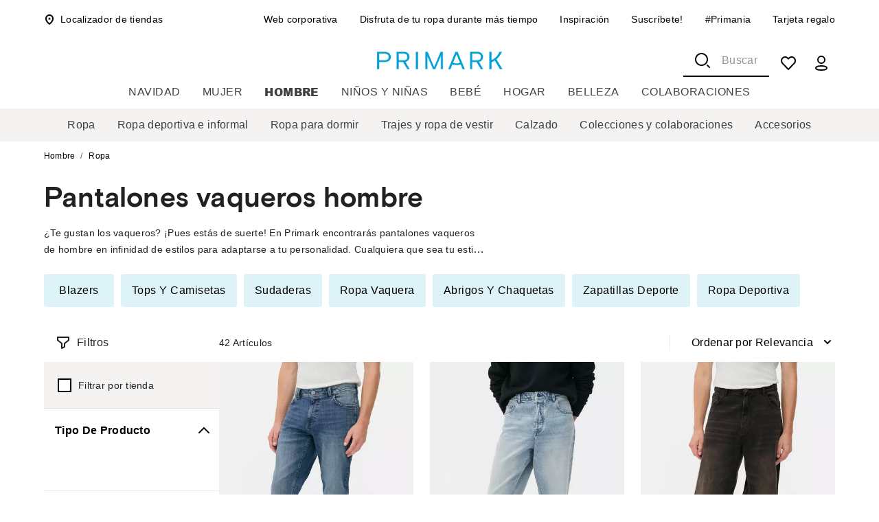

--- FILE ---
content_type: application/javascript; charset=UTF-8
request_url: https://www.primark.com/_next/static/chunks/8760-d78633a4c0db7730.js
body_size: 9028
content:
var br_data={};"use strict";(self.webpackChunk_N_E=self.webpackChunk_N_E||[]).push([[8760],{28760:(l,e,o)=>{o.r(e),o.d(e,{ProductCard:()=>lA,moveItemToShoppingBagNotification:()=>ly,moveToShoppingBagText:()=>lE});var n=o(95155),t=o(12115),i=o(34880),a=o(91871),r=o(41983),c=o(23315),u=o(69095),d=o(87282),s=o.n(d),p=o(67909),v=o(20063),g=o(49277),m=o(52936),h=o(94700),b=o(82815),C=o(83755),x=o(18685),S=o(44813),f=o(2763);let y=l=>{let{children:e,ref:o,...i}=l,{className:a,href:r,onClick:c,onKeyDown:u,tabIndex:d,pageNumber:s}=i,p=(0,v.useRouter)(),m=(0,v.useSearchParams)(),h=(0,v.usePathname)(),b=(0,x.u)(C.ut.PAGE_TYPE),y=(0,t.useRef)(!1),E=y.current,k=b===f.g6.CategoryPage||b===f.g6.Rbp||b===f.g6.SearchResults,A=E?location.hash:"",I=new URLSearchParams(m),P="".concat(h,"?").concat(I.toString()).concat(A),[j,T]=(0,t.useState)(!1),[N,L]=(0,t.useState)("");(0,t.useEffect)(()=>{y.current=!0},[]),(0,t.useEffect)(()=>{j&&P===N&&(p.push(null!=r?r:""),T(!1))},[h,p,j,N,r,P,m]);let O=async l=>{l.preventDefault(),L((0,S.k)({pageNumber:s,searchParams:m,pathname:h,router:p})),T(!0),null==c||c(l)};return(0,n.jsx)(g.S,{className:a,href:r,onClick:E&&k?O:c,onKeyDown:u,tabIndex:d,ref:o,children:e})};var E=o(73986),k=o(96745),A=o(13095),I=o(86190),P=o(91047),j=o(86498),T=o(86174),N=o(35259),L=o(58289),O=o(38935),w=o(20915),V=o(86091),B=o(72361),F=o(34171),z=o(4185),H=o(48681),_=o(8570),M=o(89414),D=o(26092),R=o(7186),U=o(24608),G=o(29683),$=o(73098),K=o(8878),W=o(53253),Z=o(48022),X=o(39881),q=o(63152),Q=o(51469),J=o(60125),Y=o(27977),ll=o(38799),le=o(75855),lo=o(75301),ln=o(66040),lt=o(57049),li=o(39004),la=o(66574),lr=o(4178),lc=o(82074),lu=o(99118),ld=o(38435),ls=o(59482),lp=o(49634),lv=o(83831),lg=o(42558),lm=o(88476),lh=o(45922),lb=o(56604);let lC=l=>{let{lowStockThreshold:e,clickAndCollectStore:o,clickAndCollectStock:n,clickAndCollectAvailableQuantity:t}=l;return!!(o&&n&&null!==t&&t<e&&t>=1)};var lx=o(74281);let lS=(0,p.default)(async()=>(0,U.l)(Promise.all([o.e(3550),o.e(5523),o.e(7301)]).then(o.bind(o,45523)),"SizeSelector"),{loadableGenerated:{webpack:()=>[45523]}}),lf=(0,p.default)(async()=>(0,U.l)(o.e(7450).then(o.bind(o,67450)),"RemindButton"),{loadableGenerated:{webpack:()=>[67450]}}),ly="Item moved to shopping bag",lE="Move to Bag",lk={clickAndCollectStore:null,clickAndCollectStock:null,clickAndCollectAvailableQuantity:null,salesChannel:null,trial:!1},lA=l=>{var e,o,d,p,S,f,U,lI,lP,lj,lT,lN,lL,lO,lw,lV,lB,lF,lz,lH,l_,lM,lD,lR,lU,lG,l$,lK,lW,lZ,lX,lq,lQ,lJ,lY;let{className:l0,product:l1,onClick:l2,layout:l5="",sizeIsSelected:l6,position:l8=1,variant:l9,breadcrumbs:l7,storeSelectorData:l4,productToPageMap:l3,restorationRef:el,widgetData:ee,isRemindModal:eo=!1,isRecentlyViewed:en=!1,type:et}=l,{locale:ei}=(0,v.useParams)(),ea=(0,v.usePathname)(),er=(0,v.useRouter)(),ec=(0,t.useContext)(N.S),eu=(0,la.E)(ei),ed=null==eu||null==(o=eu.featureFlags)||null==(e=o.pricePerUnit)?void 0:e.enabled,es=null==eu||null==(p=eu.featureFlags)||null==(d=p.clickAndCollect)?void 0:d.enabled,ep=null==eu||null==(f=eu.featureFlags)||null==(S=f.clearancePricing)?void 0:S.enabled,ev=null==(lI=eu.featureFlags)||null==(U=lI.comingSoonPhase2)?void 0:U.enabled,eg=(null==eu||null==(lP=eu.appConfig)?void 0:lP.lowStockThreshold)||2,em=(0,t.useContext)(T.c),eh=null!=(l_=null==l1?void 0:l1.variants)?l_:[],eb=(0,lo.a)({data:{...l1,...(0,b.n)([l1,...eh])},maximumTag:2}),eC=(0,ll.r)(),ex=1;(null==l1?void 0:l1.productCode)&&(ex=null==l3?void 0:l3.get(l1.productCode));let eS=(0,t.useRef)(void 0),ef=(0,t.useRef)(void 0),{userShoppingListId:ey,handleRemoveProductFromShoppingList:eE,handleReplaceShoppingListItem:ek,handleAddProductToDeleted:eA,handleRemoveProductFromDeleted:eI,handleUndoRemoveProductFromShopingList:eP,deletedProducts:ej,handleMoveItemFromShoppingListToShoppingBag:eT}=null!=(lM=(0,t.useContext)(V.W))?lM:{},{userShoppingBag:eN,shoppingBagSkuMap:eL,handleSetUserShoppingBag:eO}=null!=(lD=(0,t.useContext)(w.u))?lD:{},{translations:ew,stockStatuses:eV,clickAndCollectStatuses:eB,isStoreSelected:eF,sharedShoppingList:ez}=null!=(lR=(0,t.useContext)(B.d))?lR:{},{selectSizeTextField:eH,undoButtonName:e_,theProductHasBeenRemovedTextField:eM,sizeIsNeededForStockStatusTextField:eD,shoppingBagLimitErrorText:eR}=null!=ew?ew:{},eU=(0,t.useMemo)(()=>({[j.$E.availableInStore]:null==eB?void 0:eB.inStock,[j.$E.soldOut]:null==eB?void 0:eB.soldOut,[j.$E.notAvailableInStore]:null==eB?void 0:eB.notSold,[j.$E.lowStock]:null==eB?void 0:eB.lowStock}),[eB]),eG={[j.FH.availableInStore]:null==eV?void 0:eV.inStock,[j.FH.lowInStore]:null==eV?void 0:eV.stockIsRunning,[j.FH.soldOutInStore]:null==eV?void 0:eV.soldOut,[j.FH.notAvailableInStore]:null==eV?void 0:eV.notAvailable,[j.FH.noLongerAvailable]:null==eV?void 0:eV.notLonger,[j.FH.sizeNotSelected]:eD,[j.jv.notSoldInStore]:null==eV?void 0:eV.notSoldInStore},e$=l5===E.lk,eK=(0,x.u)(C.ut.SHOPPING_LIST_BY_ID),eW=(0,x.u)(C.ut.SHOPPING_LIST_ID)===ey,eZ=(0,t.useMemo)(()=>(0,Z.q)(null==em?void 0:em.account),[null==em?void 0:em.account]),{name:eX,masterPrice:eq,rawPrice:eQ,rawClearancePrice:eJ,coloursNumber:eY,masterImage:e0,slug:e1,variants:e2,sku:e5,displayColor:e6,id:e8,displaySize:e9,sizeId:e7,endDate:e4,startDate:e3,inventory:ol,comingSoon:oe,productCode:oo}=null!=l1?l1:{},{clickAndCollectStore:on=null,clickAndCollectStock:ot=null,clickAndCollectAvailableQuantity:oi=null,salesChannel:oa=null}=null!=ol?ol:lk,{id:or,rid:oc,type:ou}=null!=ee?ee:{},{isLg:od,isXl:os}=(0,J.G)(),op=!od||!os,ov=(0,t.useContext)(O.V),og=(0,t.useMemo)(()=>{var l;return oa===j.jv.notSoldInStore?j.jv.notSoldInStore:null!=(l=null==ol?void 0:ol.available)?l:j.FH.notAvailableInStore},[ol,oa]),[om,oh]=(0,t.useState)(""),{isComingSoon:ob,isUnpublished:oC}=(0,t.useMemo)(()=>{if(!e$)return{isComingSoon:oe,isUnpublished:!1};let l=new Date().getTime(),e=e4&&new Date(e4).getTime()>=l,o=e3&&new Date(e3).getTime()<=l;return oe&&!e3&&(!e4||e)?{isComingSoon:!0,isUnpublished:!1}:{isComingSoon:!1,isUnpublished:!e||!o}},[e$,e4,e3,oe]),ox=(0,t.useMemo)(()=>P.k.has(null!=e7?e7:""),[e7]),oS=(0,t.useMemo)(()=>(null==e2?void 0:e2.reduce((l,e)=>{var o;if(!e)return l;let n="images"in e?"images":"productImages";return null==(o=e[n])||o.forEach(e=>{(null==e?void 0:e.url)&&l.push(null==e?void 0:e.url)}),l},[]))||[],[e2]),of=null==eL?void 0:eL.get(null!=(lU=null==l1?void 0:l1.sku)?lU:""),oy=null==l4||null==(lT=l4.currentStore)||null==(lj=lT.storeLimits)?void 0:lj.maxLineItemQuantity,oE=(null==of?void 0:of.quantity)===Number(oy),[ok,oA]=(0,t.useState)(!1),oI=(0,t.useMemo)(()=>({account:null==em?void 0:em.account,brand:null==ec?void 0:ec[L.x.BrandName],pageLocale:ei,position:l8,product:l1,store:null==l4?void 0:l4.currentStore,statusKeyForInStoreStatus:og,variant:l9}),[em,ec,ei,l8,l1,og,null==l4?void 0:l4.currentStore,l9]),oP=(0,t.useCallback)(async l=>{l.preventDefault();let e=(0,I.iv)(ei),o=ep?(0,M.ae)(ei,e,eJ||eQ,!0):eq,t=(0,M.vi)(o),i={shoppingListId:ey,removableItemId:e8,shoppingBagId:(null==eN?void 0:eN.id)||"",sku:e5,storeId:eZ,sizeIsSelected:l6};if(oE)return void oA(!0);if(!oE){var a,r,c;lt.bx.sendEvent(ei,{itemAction:li.f.ADD_TO_CART,cart:{singleLine:{Product:{_id:null==l1?void 0:l1.productCode,quantity:1,price:t}}}}),lt.bx.sendEvent(ei,{action:li.W.REMOVE_FROM_SHOPPING_LIST,itemAction:li.f.FAVORITE,catalog:{Product:{_id:null==l1?void 0:l1.productCode,name:null==l1?void 0:l1.name,color:null==l1?void 0:l1.displayColor}}}),null==eT||eT(i).then(l=>{var e,o,t,i,a,r;(null==l||null==(o=l.data)||null==(e=o.moveItemFromShoppingListToShoppingBag)?void 0:e.shoppingBag)&&(null==eO||eO(l.data.moveItemFromShoppingListToShoppingBag.shoppingBag),null==ov||null==(a=ov.handleShowNotification)||a.call(ov,ly,{icon:(0,n.jsx)(lr.QM,{})}));let c=null==l||null==(i=l.data)||null==(t=i.moveItemFromShoppingListToShoppingBag)?void 0:t.shoppingList,u=H._.getProductSource(oo);u&&oo&&(z.A.addProduct(oo,u),(null==c||null==(r=c.products)?void 0:r.some(l=>(null==l?void 0:l.productCode)===oo))||!oo||H._.removeProduct(oo));let d=((l,e,o)=>{var n,t,i,a,r,c,u,d,s;let{account:p,brand:v,pageLocale:g,position:m,product:h,store:b,statusKeyForInStoreStatus:C}=l,x=(0,lp.g)(g),S=(0,lb.h)(C,b),f=(0,I.iv)(g),y=(0,M.vi)(null==h?void 0:h.masterPrice),E=(null==h?void 0:h.clickAndCollectExclusive)||(null==h?void 0:h.clickAndCollect);return{[ls.OV.event]:ls.ov.addToCart,[ls.OV.siteCountry]:x,[ls.OV.type]:ls.wf.addToBag,[ls.OV.pageCategory]:"Shopping List",[ls.OV.pageSubCategory]:void 0,[ls.OV.pageSubSubCategory]:void 0,[ls.OV.loggedInStatus]:!!p,[ls.OV.storeSelected]:null!=(a=null==b?void 0:b.geomodifier)?a:void 0,[ls.OV.productId]:null!=(r=null==h?void 0:h.productCode)?r:void 0,[ls.OV.productName]:null!=(c=null==h?void 0:h.name)?c:void 0,[ls.OV.ecommerce]:{[ls.OV.currency]:f,[ls.OV.value]:o?(0,M.gH)((null==h?void 0:h.rawClearancePrice)||(null==h?void 0:h.rawPrice)):y?+y:void 0,[ls.OV.items]:[{[ls.z9.itemId]:null==h?void 0:h.productCode,[ls.z9.itemName]:null==h?void 0:h.name,[ls.z9.index]:m,[ls.z9.itemBrand]:v,[ls.z9.itemCategory]:null,[ls.z9.itemCategory2]:null,[ls.z9.itemCategory3]:null,[ls.z9.itemCategory4]:null,[ls.z9.itemCategory5]:(0,lg.F)(h,b),[ls.z9.dimension45]:null==b?void 0:b.geomodifier,[ls.z9.dimension49]:(0,lh.z)(b),[ls.z9.dimension50]:E,[ls.z9.dimension51]:(0,lg.F)(h,b),[ls.z9.dimension52]:S,[ls.z9.dimension53]:(0,lm.$)(h),...lC({lowStockThreshold:e,clickAndCollectStore:null!=(u=null==h||null==(n=h.inventory)?void 0:n.clickAndCollectStore)?u:null,clickAndCollectStock:null!=(d=null==h||null==(t=h.inventory)?void 0:t.clickAndCollectStock)?d:null,clickAndCollectAvailableQuantity:null!=(s=null==h||null==(i=h.inventory)?void 0:i.clickAndCollectAvailableQuantity)?s:null})&&{[ls.OV.stockMessage]:ls.Hv.fewItemsLeft,[ls.OV.stockLevel]:ls.CJ.lowStock},[ls.z9.price]:y?+y:void 0,...o?(0,lv.i)({regular:null==h?void 0:h.rawPrice,clearance:null==h?void 0:h.rawClearancePrice}):{},[ls.z9.quantity]:1,[ls.z9.variant]:null==h?void 0:h.displayColor,[ls.z9.dimension2]:null==h?void 0:h.displaySize,[ls.z9.item_shop_set]:!1}]}}})(oI,eg,ep);(0,W.U)((0,F.W)(d,u))}),(0,q.ou)({sku:null!=(a=null==l1?void 0:l1.sku)?a:null,currency:(0,I.iv)(ei),price:Number(t),size:null!=(r=null==l1?void 0:l1.displaySize)?r:"",quantity:1,existingProducts:null!=(c=null==eN?void 0:eN.products)?c:[]})}},[ei,ep,eJ,eQ,eq,ey,e8,null==eN?void 0:eN.id,null==eN?void 0:eN.products,e5,eZ,l6,oE,null==l1?void 0:l1.productCode,null==l1?void 0:l1.name,null==l1?void 0:l1.displayColor,null==l1?void 0:l1.sku,null==l1?void 0:l1.displaySize,oI,eT,eO,ov,oo,eg]),oj=(0,t.useMemo)(()=>l6||ox?e9:null==ez?void 0:ez.notSelectedText,[e9,ox,l6,null==ez?void 0:ez.notSelectedText]);(0,t.useEffect)(()=>{l6||ox?oh(null!=e5?e5:""):oh("")},[ox,l6,e5]);let oT=(0,t.useMemo)(()=>{var l,e;return null==eu||null==(e=eu.featureFlags)||null==(l=e.shoppingList)?void 0:l.enabled},[eu]),oN=(0,t.useMemo)(()=>{var l;return null==ej||null==(l=ej.filter(l=>(l.sku===om||l.sku===(null==l1?void 0:l1.sku))&&l.sizeIsSelected===l6))?void 0:l.length},[om,ej,null==l1?void 0:l1.sku,l6]),oL=(0,t.useMemo)(()=>null==eb?void 0:eb.map(l=>{let{key:e,title:o,textColor:t,backgroundColor:i}=l;return(0,n.jsx)(k.v,{type:e,title:o,textColor:t,backgroundColor:i},e)}),[eb]),oO=(0,t.useMemo)(()=>{var l;return l6?eq:(0,M.Cn)({variants:e2,masterVariant:{price:null!=eq?eq:"",isActive:null!=(l=null==l1?void 0:l1.isProductActive)?l:void 0},locale:ei,currencyCode:(0,I.iv)(ei),fromLabel:null==ec?void 0:ec[L.x.FromLabel]})},[l6,eq,e2,null==l1?void 0:l1.isProductActive,ei,ec]),ow=(0,t.useMemo)(()=>{if(ep&&eQ)return l6?{regular:eQ,clearance:eJ}:(0,M.y0)({masterVariant:null!=l1?l1:{},variants:e2})},[ep,l6,eQ,eJ,l1,e2]),oV=(0,le.c)({measureOfPrice:null==l1?void 0:l1.measureOfPrice,uomOfPrice:null!=(lG=null==l1?void 0:l1.uomOfPrice)?lG:"",pricePerUnit:null==l1?void 0:l1.pricePerUnit}),oB=(0,t.useMemo)(()=>oC||!e1?null:(0,R.c)(ei,e1),[oC,e1,ei]),oF=null==l4||null==(lN=l4.currentStore)?void 0:lN.trial,oz=(0,t.useMemo)(()=>!oF||(null==em?void 0:em.isMemberOfTrialStoreGroup)?oa===j.jv.storeOnly?"":on&&ot&&oi&&oi>=eg?j.$E.availableInStore:on&&ot&&null!==oi&&oi<1?j.$E.soldOut:lC({lowStockThreshold:eg,clickAndCollectStore:on,clickAndCollectStock:ot,clickAndCollectAvailableQuantity:oi})?j.$E.lowStock:!on&&ot?j.$E.notAvailableInStore:void 0:j.$E.notAvailableInStore,[oF,em,oa,on,ot,oi,eg]),oH=(0,t.useMemo)(()=>(!oF||!!(null==em?void 0:em.isMemberOfTrialStoreGroup))&&!!(!eK&&es&&eF&&(l6||ox)&&oz&&(eU[oz]===eU[j.$E.availableInStore]||eU[oz]===eU[j.$E.lowStock])),[eU,oz,es,em,ox,eK,eF,oF,l6]),o_=(0,t.useCallback)(l=>{oc&&or&&ou&&(0,G.D)({group:$.q.widget,etype:$.l.widgetClick,wrid:oc,wid:or,wty:ou,item_id:l})},[oc,ou,or]),oM=(0,t.useCallback)(async()=>{if(await (null==eE?void 0:eE({shoppingListId:ey,removableItemId:e8,sizeIsSelected:l6,sku:om}).then(()=>{let l={sku:null==l1?void 0:l1.sku,sizeIsSelected:l6,addedAt:null==l1?void 0:l1.addedAt,images:[null!=e0?e0:{}],name:null==l1?void 0:l1.name};null==eA||eA(l),lt.bx.sendEvent(ei,{action:li.W.REMOVE_FROM_SHOPPING_LIST,itemAction:li.f.FAVORITE,catalog:{Product:{_id:null==l1?void 0:l1.productCode,name:null==l1?void 0:l1.name,color:null==l1?void 0:l1.displayColor}}})})),op){var l,e;null==(e=window)||e.scrollTo({top:null==ef||null==(l=ef.current)?void 0:l.offsetTop,behavior:"smooth"})}},[eE,ey,e8,l6,om,op,eA,null==l1?void 0:l1.sku,null==l1?void 0:l1.addedAt,null==l1?void 0:l1.name,null==l1?void 0:l1.productCode,null==l1?void 0:l1.displayColor,e0,ei]),oD=(0,t.useCallback)(l=>{l.preventDefault(),l.stopPropagation(),oM()},[oM]),oR=(0,t.useCallback)(l=>{l.key===A.D$.Enter&&(l.preventDefault(),l.stopPropagation(),oM())},[oM]),oU=(0,t.useCallback)(()=>{null==eP||eP({sku:null==l1?void 0:l1.sku,sizeIsSelected:l6,shoppingListId:ey,addedAt:null==l1?void 0:l1.addedAt}).then(()=>{if((null==l1?void 0:l1.sku)&&(null==eI||eI(null==l1?void 0:l1.sku)),op){var l;null==eS||null==(l=eS.current)||l.scrollIntoView({block:"center",behavior:"smooth"})}lt.bx.sendEvent(ei,{action:li.W.ADD_TO_SHOPPING_LIST,itemAction:li.f.FAVORITE,catalog:{Product:{_id:null==l1?void 0:l1.productCode,name:null==l1?void 0:l1.name,color:null==l1?void 0:l1.displayColor}}})}).catch(()=>{})},[eP,eI,null==l1?void 0:l1.addedAt,null==l1?void 0:l1.sku,null==l1?void 0:l1.productCode,null==l1?void 0:l1.displayColor,null==l1?void 0:l1.name,l6,ey,op,ei]),oG=(0,t.useCallback)(()=>{oU()},[oU]),o$=(0,t.useCallback)(l=>{l.key===A.D$.Enter&&(l.preventDefault(),l.stopPropagation(),oU())},[oU]),oK=(0,t.useCallback)(l=>{oA(!1),null==ek||ek({shoppingListId:ey,sku:l,removableItemId:e8})},[ek,e8,ey]),oW=(0,t.useCallback)(()=>{var l,e;(0,_.SE)(l3,null==l1?void 0:l1.productCode);let o=((l,e)=>{var o,n,t;let{brand:i,pageLocale:a,position:r,product:c}=l,u=(0,lp.g)(a),{pageCategory:d,pageSubCategory:s,pageSubSubCategory:p}=(0,D.dN)(e),v=(0,I.iv)(a);return{[ls.OV.event]:ls.ov.ecommerceClicks,[ls.OV.siteCountry]:u,[ls.OV.pageCategory]:d,[ls.OV.pageSubCategory]:s,[ls.OV.pageSubSubCategory]:p,[ls.OV.ecommerce]:{[ls.OV.currencyCode]:v,[ls.OV.click]:{[ls.OV.products]:[{[ls.jF.name]:null!=(o=null==c?void 0:c.name)?o:"",[ls.jF.id]:null!=(n=null==c?void 0:c.productCode)?n:"",[ls.jF.brand]:i,[ls.jF.category]:d,[ls.jF.position]:r,[ls.jF.variant]:null!=(t=null==c?void 0:c.displayColor)?t:"",[ls.jF.dimension1]:s,[ls.jF.dimension2]:void 0}]}}}})(oI,l7);null==l2||l2(),o_(null!=(l=null==l1?void 0:l1.productCode)?l:""),(0,W.U)(o);let n=ea.replace("/".concat(ei),"");(0,Q.v3)(null!=(e=null==l1?void 0:l1.productCode)?e:"",n)},[l3,l1,oI,l7,l2,o_,ea,ei]),oZ=(0,t.useCallback)(l=>{l.target===l.currentTarget&&oB&&l.key===A.D$.Enter&&(oW(),er.push(oB))},[oW,oB,er]);(0,t.useEffect)(()=>{var l;el&&(null==el||null==(l=el.current)||l.scrollIntoView({behavior:"auto",block:"center"}))},[el]);let oX=es&&eF&&!!om&&oz&&ot,{shouldChangeCCAndStoreStockStatusOrder:oq}=(0,ln.Q)(),{showNewIcon:oQ}=(0,Y.u)(),oJ=oQ&&(null==(lL=j.Ud[og])?void 0:lL.iconColorVariation)?null==(lO=j.Ud[og])?void 0:lO.iconColorVariation:null==(lw=j.Ud[og])?void 0:lw.iconColor,oY=oQ&&(null==(lV=j.Ud[og])?void 0:lV.iconVariation)?null==(lB=j.Ud[og])?void 0:lB.iconVariation:null==(lF=j.Ud[og])?void 0:lF.icon,o0=null,o1="";if(oX){let l=j.uq[oz];o0=oQ&&(null==l?void 0:l.iconVariation)?l.iconVariation:null==l?void 0:l.icon,o1=oQ&&(null==l?void 0:l.iconColorVariation)?l.iconColorVariation:(null==l?void 0:l.iconColor)||""}if(oN)return(0,n.jsxs)(lx.p,{children:[(0,n.jsx)(i.A,{className:ld.bH.removedProduct,...(0,X.u)("product-card"),ref:ef,children:(0,n.jsx)(h._,{alt:(0,K.J)(eX,!0),width:"100%",height:"100%",className:ld.bH.removedProductImage,src:(null==e0?void 0:e0.url)?null==e0?void 0:e0.url:"/noImage.png",imageTemplates:ld.br,fallbacks:oS,loading:"lazy"})}),(0,n.jsxs)(i.A,{className:ld.bH.removedProductDescription,children:[(0,n.jsxs)(i.A,{children:[(0,n.jsx)(c.A,{className:ld.bH.removedProductName,variant:"body2",children:eX}),(0,n.jsx)(c.A,{variant:"body2",...(0,X.u)("removed-label"),children:eM})]}),(0,n.jsx)(g.S,{className:ld.bH.undoButton,onClick:oG,onKeyDown:o$,tabIndex:0,children:e_})]})]});let o2=1===eY?null!=(l$=null==ec?void 0:ec[L.x.Colour])?l$:"color":null!=(lK=null==ec?void 0:ec[L.x.Colours])?lK:"colors",o5={_id:null==l1?void 0:l1.productCode,name:null==l1?void 0:l1.name,color:null==l1?void 0:l1.displayColor},o6={breadcrumbs:l7,product:null!=l1?l1:void 0,position:l8,categorySlug:(0,D.KY)(null!=l1?l1:void 0),type:et};return(0,n.jsxs)(lx.B,{className:l0,onKeyDown:oZ,tabIndex:0,isShoppingListLayout:e$,children:[(0,n.jsx)(y,{href:null!=oB?oB:"",onClick:oW,ref:el,tabIndex:-1,pageNumber:ex,children:(0,n.jsxs)(i.A,{className:(0,u.$)({[ld.El.imageWrapper]:!0,[ld.El.unpublishedProduct]:oC}),ref:eS,...(0,X.u)("product-card"),children:[eC&&ob&&!oC&&(0,n.jsx)(i.A,{className:(0,u.$)(ld.El.comingSoonTag),children:(0,n.jsx)(k.v,{type:eC.key,title:eC.title,textColor:eC.textColor,backgroundColor:eC.backgroundColor},eC.key)}),(0,n.jsx)(h._,{onKeyDown:oZ,alt:(0,K.J)(eX,!0),width:"100%",height:"100%",className:ld.El.image,src:null!=(lW=null==e0?void 0:e0.url)?lW:"",imageTemplates:ld.br,fallbacks:oS,loading:"lazy",tabIndex:0}),(0,n.jsx)(i.A,{className:ld.El.tags,children:oL})]})}),(0,n.jsxs)(i.A,{className:ld.El.description,children:[(0,n.jsx)(i.A,{children:oC?(0,n.jsx)(c.A,{component:"span",variant:"body2",className:ld.El.title,...(0,X.u)("name"),children:(0,n.jsx)(y,{href:null!=oB?oB:"",onClick:oW,pageNumber:ex,children:eX})}):(0,n.jsxs)(n.Fragment,{children:[(0,n.jsx)(c.A,{variant:"body2",component:"h2",className:ld.El.title,...(0,X.u)("name"),children:(0,n.jsx)(y,{href:null!=oB?oB:"",onClick:oW,pageNumber:ex,children:eX})}),(0,n.jsx)(c.A,{component:"div",className:(0,u.$)(ld.El.price,"price"),...(0,X.u)("price"),children:(0,n.jsxs)(y,{className:ld.El.priceLink,href:null!=oB?oB:"",onClick:oW,pageNumber:ex,children:[ep&&eQ?(0,n.jsx)(lu.g,{price:ow}):(0,n.jsx)(n.Fragment,{children:oO}),ed&&(0,n.jsx)(c.A,{className:ld.El.pricePerUnitText,variant:"body2",component:"span",children:oV})]})}),!!eY&&!e$&&(0,n.jsx)(c.A,{variant:"body2",className:ld.El.colors,...(0,X.u)("colors-number"),children:(0,n.jsx)(y,{href:null!=oB?oB:"",onClick:oW,pageNumber:ex,children:"".concat(eY," ").concat(o2)})})]})}),(0,n.jsxs)(i.A,{className:(0,u.$)(ld.El.iconsGroup,e$&&ld.El.shoppingIconsGroup),children:[ev&&(null==l1?void 0:l1.comingSoon)&&!eo&&(0,n.jsx)(lf,{productId:null!=(lZ=null==l1?void 0:l1.productCode)?lZ:"",productName:null!=(lX=null==l1?void 0:l1.name)?lX:"",collectionName:null!=(lq=null==l1?void 0:l1.collectionName)?lq:"",price:oO,priceWithClearance:ow,pricePerUnitText:oV,productTags:eb,slug:null!=(lQ=null==l1?void 0:l1.slug)?lQ:"",images:(null==e2||null==(lz=e2[0])?void 0:lz.productImages)||[],ProductCardComponent:lA}),oT&&(!eK||eW)&&(e$?(0,n.jsx)(r.A,{"aria-label":"trash button",...(0,X.u)("trash-icon"),onClick:oD,onKeyDown:oR,size:"large",children:(0,n.jsx)(lc.l,{})}):!en&&(0,n.jsx)(m.C,{productSku:null!=(lJ=null==l1?void 0:l1.sku)?lJ:"",productName:null!=eX?eX:"",evergageProductData:o5,googleAnalyticsData:{...o6,priceWithClearance:ow},currentStore:null!=(lY=null==l4?void 0:l4.currentStore)?lY:void 0}))]})]}),e$&&(0,n.jsx)(n.Fragment,{children:oC?(0,n.jsxs)(i.A,{className:ld.El.shoppingListProductStatus,children:[(0,n.jsx)(i.A,{className:ld.El.statusIcon,style:{color:oQ?j.Ud[j.FH.notAvailableInStore].iconColorVariation:j.Ud[j.FH.notAvailableInStore].iconColor},children:oQ?j.Ud[j.FH.notAvailableInStore].iconVariation:j.Ud[j.FH.notAvailableInStore].icon}),(0,n.jsx)(c.A,{variant:"body2",children:eG[j.FH.noLongerAvailable]})]}):(0,n.jsxs)(n.Fragment,{children:[(0,n.jsx)(i.A,{...(0,X.u)("color"),children:(0,n.jsx)(c.A,{variant:"body2",className:ld.El.shoppingListProductColor,children:(0,n.jsxs)(y,{href:null!=oB?oB:"",onClick:oW,pageNumber:ex,children:[s()(null==ec?void 0:ec[L.x.Colour]),": ",(0,n.jsx)(c.A,{component:"span",variant:"body2","data-evergage-product-color":e6,children:e6})]})})}),!ob&&(0,n.jsxs)(n.Fragment,{children:[eK&&!eW?(0,n.jsxs)(c.A,{className:(0,u.$)(l0,ld.El.labelRow),variant:"body2",children:[null==ez?void 0:ez.sizeText,": ",oj]}):ox?(0,n.jsx)(c.A,{variant:"body1",className:ld.El.oneSizeLabel,children:e9}):(0,n.jsx)(lS,{className:(0,u.$)(ld.El.block,ld.El.sizeBox),shoppingListPlaceholderText:null!=eH?eH:"",isSizeErrorShown:!1,variants:e2,onChange:oK,isShoppingListLayout:e$,currentSize:l6?e5:void 0,id:null!=e8?e8:""}),oq&&oX&&(0,n.jsxs)(i.A,{className:ld.El.shoppingListProductStatus,...(0,X.u)("clickAndCollect-status"),children:[(0,n.jsx)(i.A,{className:ld.El.statusIcon,style:{color:o1},children:o0}),(0,n.jsx)(c.A,{variant:"body2",children:eU[oz]})]}),eF&&!!om&&(0,n.jsxs)(i.A,{className:ld.El.shoppingListProductStatus,...(0,X.u)("stock-status"),children:[(0,n.jsx)(i.A,{className:ld.El.statusIcon,style:{color:oJ},children:oY}),(0,n.jsx)(c.A,{variant:"body2",children:null==eG?void 0:eG[og]})]}),eF&&!om&&(0,n.jsxs)(i.A,{className:ld.El.shoppingListProductStatus,children:[(0,n.jsx)(i.A,{className:ld.El.statusIcon,children:null==(lH=j.Ud[j.FH.sizeNotSelected])?void 0:lH.icon}),(0,n.jsx)(c.A,{variant:"body2",children:eG[j.FH.sizeNotSelected]})]}),!oq&&oX&&(0,n.jsxs)(i.A,{className:ld.El.shoppingListProductStatus,...(0,X.u)("clickAndCollect-status"),children:[(0,n.jsx)(i.A,{className:ld.El.statusIcon,style:{color:o1},children:o0}),(0,n.jsx)(c.A,{variant:"body2",children:eU[oz]})]}),oH&&(0,n.jsx)(a.A,{variant:"outlined",className:ld.El.addToBag,onClick:ok?l=>l.preventDefault():oP,children:lE}),ok&&(0,n.jsx)(c.A,{variant:"body1",className:ld.El.maxQuantityError,children:eR})]})]})})]})}},44813:(l,e,o)=>{o.d(e,{k:()=>a,t:()=>r});var n=o(25508),t=o(83755),i=o(84234);let a=l=>{let{pageNumber:e,searchParams:o,pathname:n,router:a}=l,r=e||1,c=location.hash||"",u=new URLSearchParams(o),d=u.get(t.XS.PAGE);1===r?u.delete(t.XS.PAGE):u.set(t.XS.PAGE,JSON.stringify(r));let s="?".concat(u.toString()).concat(c),p="".concat(n).concat(s);return d?((0,i.G)(s,{pathname:n}),a.push(s,{scroll:!1})):a.replace(s,{scroll:!1}),p},r=l=>{let{pageNumber:e,searchParams:o,pathname:a,router:r}=l,c=e||1,u=location.hash||"",d=new URLSearchParams(o),s=d.get(t.XS.PAGE);if(d.set(t.XS.TAB,n.$.ARTICLES),1===c?d.delete(t.XS.PAGE):d.set(t.XS.PAGE,JSON.stringify(c)),!s){let l="?".concat(d.toString()).concat(u);return r.push(l,{scroll:!1})}(0,i.G)("".concat(a,"?").concat(d.toString()).concat(u),{pathname:a})}},72361:(l,e,o)=>{o.d(e,{d:()=>n});let n=o(12115).createContext(null)},73986:(l,e,o)=>{o.d(e,{ds:()=>t,f6:()=>i,lk:()=>n});let n="shoppingList",t={hideOnMobile:"".concat(n,"-hideOnMobile"),heading:"".concat(n,"-heading"),sendButton:"".concat(n,"-sendButton"),title:"".concat(n,"-title"),notification:"".concat(n,"-notification")},i="115px"},74281:(l,e,o)=>{o.d(e,{B:()=>u,p:()=>d});var n=o(95155);o(12115);var t=o(34880),i=o(48116),a=o(9985),r=o(41272),c=o(38435);let u=(0,i.Ay)(l=>{let{isShoppingListLayout:e,...o}=l;return(0,n.jsx)(t.A,{...o})})(l=>{let{theme:e,isShoppingListLayout:o}=l,n=(0,r.a)(e);return{display:"block",paddingBottom:e.spacing(1.5),paddingTop:e.spacing(1.5),textDecoration:"none",borderBottom:o?"1px solid ".concat(a.ZN):"none",[n.BREAKPOINT_TABLET]:{borderBottom:o?"unset":"none",paddingTop:"unset"},"& > * a":{textDecoration:"none"},["& .".concat(c.El.imageWrapper)]:{display:"flex",position:"relative"},["& .".concat(c.El.unpublishedProduct)]:{"&:after":{content:"''",position:"absolute",width:"100%",height:"100%",top:0,left:0,background:"linear-gradient(0deg, rgba(255, 255, 255, 0.5), rgba(255, 255, 255, 0.5))"}},["& .".concat(c.El.image)]:{width:"100%",height:"100%",objectFit:"cover",aspectRatio:"0.75 / 1"},["& .".concat(c.El.tags)]:{position:"absolute",bottom:0,left:0,display:"flex",flexDirection:"column",alignItems:"flex-start"},["& .".concat(c.El.comingSoonTag)]:{position:"absolute",top:0,left:0,display:"flex",flexDirection:"column",alignItems:"flex-start"},["& .".concat(c.El.title)]:{marginTop:e.spacing(2),overflow:"hidden",textOverflow:"ellipsis",display:"-webkit-box",WebkitLineClamp:2,WebkitBoxOrient:"vertical",height:40,"& > a":{textDecoration:"none"},"& > a:hover":{textDecoration:"underline"}},["& .".concat(c.El.description)]:{display:"flex",flexDirection:o?"row":"column",[n.BREAKPOINT_DESKTOP]:{flexDirection:"row",justifyContent:"space-between"}},["& .".concat(c.El.price)]:{fontFamily:"Arial Black",marginTop:e.spacing(.5)},["& .".concat(c.El.priceLink)]:{display:"flex",flexWrap:"wrap",gap:e.spacing(1,1.25)},["& .".concat(c.El.pricePerUnitText)]:{color:a.Sq},["& .".concat(c.El.colors)]:{marginTop:e.spacing(.5),color:a.Sq},["& .".concat(c.El.shoppingListProductColor)]:{marginTop:e.spacing(2)},["& .".concat(c.El.labelRow)]:{display:"flex",alignItems:"center",justifyContent:"space-between"},["& .".concat(c.El.oneSizeLabel)]:{marginTop:e.spacing(1),padding:e.spacing(1.375,2),backgroundColor:a.F9,border:"1px solid rgba(0, 0, 0, 0.23)",color:a.X5},["& .".concat(c.El.sizeBox)]:{marginTop:e.spacing(1)},["& .".concat(c.El.block)]:{"&:first-of-type.title":{marginTop:0}},["& .".concat(c.El.addToBag)]:{marginTop:e.spacing(1)},["& .".concat(c.El.maxQuantityError)]:{marginTop:e.spacing(1)},["& .".concat(c.El.sizeBox)]:{marginTop:e.spacing(1)},["& .".concat(c.El.oneSizeLabel)]:{marginTop:e.spacing(1),padding:e.spacing(1.375,2),backgroundColor:a.F9,border:"1px solid rgba(0, 0, 0, 0.23)",color:a.X5},["& .".concat(c.El.iconsGroup)]:{display:"flex",justifyContent:"flex-end","& .MuiIconButton-root":{margin:e.spacing(3.5,0,0,0),[n.BREAKPOINT_DESKTOP]:{marginLeft:0}},["&.".concat(c.El.shoppingIconsGroup," .MuiIconButton-root")]:{padding:0}},["& .".concat(c.El.shoppingListProductStatus)]:{display:"flex",alignItems:"center",marginTop:e.spacing(2)},["& .".concat(c.El.statusIcon)]:{marginRight:e.spacing(1)},["& .".concat(c.El.addToBag)]:{display:"flex",width:"100%",marginTop:e.spacing(2),alignItems:"center"},["& .".concat(c.El.maxQuantityError)]:{color:a.lp,marginTop:e.spacing(3),[n.BREAKPOINT_TABLET]:{marginTop:e.spacing(2)}}}}),d=(0,i.Ay)(t.A)(l=>{let{theme:e}=l,o=(0,r.a)(e);return{["& .".concat(c.bH.removedProduct)]:{display:"flex",position:"relative"," &:after":{content:"''",position:"absolute",width:"100%",height:"100%",top:0,left:0,background:"linear-gradient(0deg, rgba(255, 255, 255, 0.5), rgba(255, 255, 255, 0.5))"}},["& .".concat(c.bH.removedProductImage)]:{width:"100%",height:"100%",objectFit:"cover",aspectRatio:"0.75 / 1",display:"none",[o.BREAKPOINT_TABLET]:{display:"block"}},["& .".concat(c.bH.removedProductDescription)]:{paddingTop:e.spacing(1.5),paddingBottom:e.spacing(3),borderBottom:"1px solid ".concat(a.ZN),display:"flex",alignItems:"center",justifyContent:"space-between",[o.BREAKPOINT_TABLET]:{padding:e.spacing(2,0),border:"none"}},["& .".concat(c.bH.removedProductName)]:{fontWeight:700,[o.BREAKPOINT_TABLET]:{fontWeight:400}},["& .".concat(c.bH.undoButton)]:{overflowWrap:"break-word",marginLeft:e.spacing(2)}}})},82074:(l,e,o)=>{o.d(e,{l:()=>i});var n=o(95155);o(12115);var t=o(15608);let i=l=>(0,n.jsxs)(t.V,{width:"24",height:"24",viewBox:"0 0 24 24",fill:"none",...l,children:[(0,n.jsx)("path",{d:"M5.66797 6.10498V5.10498C5.39192 5.10498 5.12815 5.21909 4.93914 5.42028C4.75013 5.62147 4.6527 5.89185 4.66992 6.16736L5.66797 6.10498ZM19.668 6.10498L20.666 6.16736C20.6832 5.89185 20.5858 5.62147 20.3968 5.42028C20.2078 5.21909 19.944 5.10498 19.668 5.10498V6.10498ZM18.7852 20.2297L17.7871 20.1674L18.7852 20.2297ZM5.66797 7.10498H19.668V5.10498H5.66797V7.10498ZM18.6699 6.0426L17.7871 20.1674L19.7832 20.2921L20.666 6.16736L18.6699 6.0426ZM16.7891 21.105H8.54687V23.105H16.7891V21.105ZM7.54882 20.1674L6.66602 6.0426L4.66992 6.16736L5.55271 20.2921L7.54882 20.1674ZM8.54687 21.105C8.01881 21.105 7.58176 20.6944 7.54882 20.1674L5.55271 20.2921C5.65153 21.8732 6.96268 23.105 8.54687 23.105V21.105ZM17.7871 20.1674C17.7542 20.6944 17.3171 21.105 16.7891 21.105V23.105C18.3733 23.105 19.6844 21.8732 19.7832 20.2921L17.7871 20.1674Z",fill:"black"}),(0,n.jsx)("path",{fillRule:"evenodd",clipRule:"evenodd",d:"M12.668 1.10498C10.4588 1.10498 8.66797 2.89584 8.66797 5.10498H4.66797C4.11568 5.10498 3.66797 5.5527 3.66797 6.10498C3.66797 6.65727 4.11568 7.10498 4.66797 7.10498H8.66797H16.668H20.668C21.2203 7.10498 21.668 6.65727 21.668 6.10498C21.668 5.5527 21.2203 5.10498 20.668 5.10498H16.668C16.668 2.89584 14.8771 1.10498 12.668 1.10498ZM14.668 5.10498C14.668 4.00041 13.7725 3.10498 12.668 3.10498C11.5634 3.10498 10.668 4.00041 10.668 5.10498H14.668Z",fill:"black"}),(0,n.jsx)("rect",{x:"9.66797",y:"9.10498",width:"2",height:"10",rx:"1",fill:"black"}),(0,n.jsx)("rect",{x:"13.668",y:"9.10498",width:"2",height:"10",rx:"1",fill:"black"})]})},84234:(l,e,o)=>{o.d(e,{G:()=>n,n:()=>t});let n=function(l){let{pathname:e,additionalState:o={},title:n=""}=arguments.length>1&&void 0!==arguments[1]?arguments[1]:{},t=null!=e?e:l.replace(location.origin,"").split("?")[0];t&&(t=location.pathname),history.pushState({as:t,...o},n,l)},t=function(l){let{pathname:e,additionalState:o={},title:n=""}=arguments.length>1&&void 0!==arguments[1]?arguments[1]:{},t=null!=e?e:l.replace(location.origin,"").split("?")[0];t&&(t=location.pathname),history.replaceState({as:e,...o},n,l)}}}]);
//# sourceMappingURL=8760-d78633a4c0db7730.js.map

--- FILE ---
content_type: application/javascript; charset=utf-8
request_url: https://cdn-eu.dynamicyield.com/api/9880699/api_dynamic.js
body_size: 20051
content:
var DYExps=DYExps||{};if(function(){var e=9880699;void 0===window.DY&&(window.DY={}),void 0===window.DY.scsec&&(window.DY.scsec=e);var t,n={1229545:{internal:!0,showOnce:!1,containsSessionStickiness:!1,containsVersionStickiness:!1,ignoreHooks:!1,displayName:(t=["Event for users that didnt start on PDP","[Event tracking] Did not start on PDP","dy-auto-embedded-object","_FirstPageInSession","not_contains","Experience%201","Variation%201","DY.API('event',%20%7Bname:'$%7BEvent%20Name%7D',%20properties:%7B%7D%7D);","%7B%22html%22:%7B%7D,%22css%22:%7B%7D,%22js%22:%7B%22Event%20Name%22:%7B%22value%22:%22Did%2520not%2520start%2520on%2520PDP%22%7D%7D,%22rcom%22:%7B%7D%7D","%7B%22css%22:%5B%5D,%22js%22:%5B%5D%7D","[Event tracking] PDP viewed","%7B%22html%22:%7B%7D,%22css%22:%7B%7D,%22js%22:%7B%22Event%20Name%22:%7B%22value%22:%22%255BEvent%2520tracking%255D%2520PDP%2520viewed%22%7D%7D,%22rcom%22:%7B%7D%7D","[Event tracking] Shopping bag viewed","_CurrentPage","shopping-bag","DY.API('event',%20%7Bname:'$%7BEvent%20Name%7D',%20properties:%7B%7D%7D);%0Aconsole.log('SHOPPING%20BAG!')","%7B%22html%22:%7B%7D,%22css%22:%7B%7D,%22js%22:%7B%22Event%20Name%22:%7B%22value%22:%22%255BEvent%2520tracking%255D%2520Shopping%2520bag%2520viewed%22%7D%7D,%22rcom%22:%7B%7D%7D","[Event tracking] begin_checkout","collection-info","%7B%22html%22:%7B%7D,%22css%22:%7B%7D,%22js%22:%7B%22Event%20Name%22:%7B%22value%22:%22%255BEvent%2520tracking%255D%2520begin_checkout%22%7D%7D,%22rcom%22:%7B%7D%7D","[ABTEST-136][Live] CLP Kids and Baby age ranges","www.primark.com/en-gb/c/kids","Preview%20-%20Control","Control%20true","console.log(%22This%20message%20is%20for%20pure%20testing!%22)","%7B%22html%22:%7B%7D,%22css%22:%7B%7D,%22js%22:%7B%7D,%22rcom%22:%7B%7D%7D","Preview%20-%20Variation",".HeroBannerCategory-bannerButton.null.dyMonitor%20%7B%0A%20%20%20%20padding:%205px%2016px;%0A%20%20%20%20border:%201px%20solid%20black;%0A%7D%0A%0A.new-banner-link%20%7B%0A%20%20%20%20font-family:%20'Arial%20Black',%20Arial-BoldMT,%20sans-serif;%0A%20%20%20%20font-size:%2016px;%0A%20%20%20%20line-height:%2024px;%0A%20%20%20%20color:%20inherit;%0A%20%20%20%20letter-spacing:%200.03em;%0A%20%20%20%20text-transform:%20uppercase;%0A%20%20%20%20text-align:%20center;%0A%20%20%20%20font-weight:%20900;%0A%20%20%20%20font-style:%20normal;%0A%20%20%20%20overflow-wrap:%20anywhere;%0A%20%20%20%20padding:%205px%2016px;%0A%20%20%20%20border:%201px%20solid%20black;%0A%7D%0A%0A.new-banner-link%20span%20%7B%0A%20%20%20%20display:%20inline-block;%0A%20%20%20%20text-align:%20center;%0A%20%20%20%20width:%20100%25;%0A%7D%0A%0A@media%20screen%20and%20(max-width:%20460px)%20%7B%0A%20%20.new-banner-link%20%7B%0A%20%20%20%20%20%20padding:%203px%20!important;%0A%20%20%7D%20%20%0A%7D","const%20kidHeroBannerConfig%20=%20%7B%0D%0A%20%20%20%20heroBannerCategoryBannerButtonsContainer:%20'.HeroBannerCategory-bannerButtonsContainer',%0D%0A%20%20%20%20heroBannerCTAButton:%20'.HeroBannerCategory-bannerButton',%0D%0A%7D%0D%0Aconst%20newCopiesAndLinks%20=%20%5B%0D%0A%20%20%20%20%7B%0D%0A%20%20%20%20%20%20%20%20copy:%20'%3Cspan%3ENewborn%3C/span%3E%20%3Cbr%20/%3E%20%3Cspan%3E(0-18m)%3C/span%3E',%0D%0A%20%20%20%20%20%20%20%20%20link:%20'https://www.primark.com/en-gb/c/baby/newborn-baby'%0D%0A%20%20%20%20%7D,%0D%0A%20%20%20%20%7B%0D%0A%20%20%20%20%20%20%20%20%20copy:%20'%3Cspan%3EBaby%3C/span%3E%20%3C/br%3E%20%3Cspan%3E(12-36m)%3C/span%3E',%0D%0A%20%20%20%20%20%20%20%20%20link:%20%22https://www.primark.com/en-gb/c/baby/shop-by-age%22%0D%0A%20%20%20%20%7D,%0D%0A%20%20%20%20%7B%0D%0A%20%20%20%20%20%20%20%20%20copy:%20'%3Cspan%3EYounger%20Kids%3C/span%3E%20%3C/br%3E%3Cspan%3E(1.5-7y)%3C/span%3E',%0D%0A%20%20%20%20%20%20%20%20%20%20link:%20'https://www.primark.com/en-gb/c/kids/browse-by-product/younger-kids'%0D%0A%20%20%20%20%7D,%0D%0A%20%20%20%20%7B%0D%0A%20%20%20%20%20%20%20%20%20copy:%20'%3Cspan%3EOlder%20Kids%3C/span%3E%20%3Cbr%20/%3E%20%3Cspan%3E(8-15y)%3C/span%3E',%0D%0A%20%20%20%20%20%20%20%20link:%20'https://www.primark.com/en-gb/c/kids/browse-by-product/older-kids'%0D%0A%20%20%20%20%7D%0D%0A%20%20%20%20%5D%0D%0A%0D%0Afunction%20initiateKidsHeroBannerChange()%20%7B%0D%0A%20%20%20%20const%20newBannerLinks%20=%20document.querySelectorAll('.new-banner-link');%0D%0A%20%20%20%20%0D%0A%20%20%20%20if(newBannerLinks.length)%20return;%0D%0A%20%20%20%20%0D%0A%20%20%20%20const%20heroBannerButtonsWrapper%20=%20document.querySelector('.HeroBannerCategory-bannerButtonsContainer');%0D%0A%20%20%20%20const%20heroBannerButtons%20=%20document.querySelectorAll(kidHeroBannerConfig.heroBannerCTAButton);%0D%0A%0D%0A%20%20%20%20if(!heroBannerButtonsWrapper%20%7C%7C%20!heroBannerButtons)%20return;%0D%0A%20%20%20%20%0D%0A%20%20%20%20heroBannerButtons.forEach((children,%20index)%20=%3E%20%7B%0D%0A%20%20%20%20%20%20%20%20children.remove();%0D%0A%20%20%20%20%20%20%20%20const%20link%20=%20document.createElement('a');%0D%0A%20%20%20%20%20%20%20%20link.classList.add('HeroBannerCategory-bannerButton');%0D%0A%20%20%20%20%20%20%20%20link.classList.add('new-banner-link');%0D%0A%20%20%20%20%20%20%20%20link.setAttribute('href',%20newCopiesAndLinks%5Bindex%5D.link)%0D%0A%20%20%20%20%20%20%20%20link.innerHTML%20=%20newCopiesAndLinks%5Bindex%5D.copy;%0D%0A%20%20%20%20%20%20%20%20heroBannerButtonsWrapper.append(link);%0D%0A%20%20%20%20%7D)%0D%0A%20%20%20%20%0D%0A%20%20%20%0D%0A%7D%0D%0AinitiateKidsHeroBannerChange();%0D%0A//%20setObserver(initiateKidsHeroBannerChange);%0D%0A%0D%0A%0D%0A%0D%0Afunction%20setObserver(fn)%20%7B%0D%0A%20%20const%20observable%20=%20document.querySelector(%22body%20%3E%20main%22);%0D%0A%20%20const%20config%20=%20%7B%0D%0A%20%20%20%20childList:%20true,%20%0D%0A%20%20%20%20subtree:true%0D%0A%20%20%7D;%0D%0A%0D%0A%20%20const%20debouncedFunction%20=%20debounce(()%20=%3E%20%7B%0D%0A%20%20%20%20fn();%0D%0A%20%20%7D,%200);%0D%0A%20%20%0D%0A%20%20const%20observer%20=%20new%20MutationObserver(debouncedFunction);%0D%0A%0D%0A%20%20observer.observe(observable,%20config);%0D%0A%0D%0A%20%20setTimeout(()%20=%3E%20%7B%0D%0A%20%20%20%20observer.disconnect();%0D%0A%20%20%7D,%20500);%0D%0A%7D%0D%0A%0D%0Afunction%20debounce(func,%20wait)%20%7B%0D%0A%20%20let%20timeout;%0D%0A%0D%0A%20%20return%20function()%20%7B%0D%0A%20%20%20%20const%20context%20=%20this;%0D%0A%20%20%20%20const%20args%20=%20arguments;%0D%0A%0D%0A%20%20%20%20const%20later%20=%20function()%20%7B%0D%0A%20%20%20%20%20%20timeout%20=%20null;%0D%0A%20%20%20%20%20%20func.apply(context,%20args);%0D%0A%20%20%20%20%7D;%0D%0A%0D%0A%20%20%20%20clearTimeout(timeout);%0D%0A%20%20%20%20timeout%20=%20setTimeout(later,%20wait);%0D%0A%20%20%7D;%0D%0A%7D","[ABTEST-134][Live] Shopping Bag: Hide collection date message","Preview%20-%20Variation%201",".reservation_banner%20%7B%0A%20%20%20%20display:%20flex;%0A%20%20%20%20flex-direction:%20row;%0A%20%20%20%20padding:%2016px%2012px;%0A%20%20%20%20border-left-width:%204px;%0A%20%20%20%20border-left-style:%20solid;%0A%20%20%20%20border-left-color:%20#4891d6;%0A%20%20%20%20margin:%2020px%200;%0A%20%20%20%20border-top:%201px%20solid%20rgba(0,%200,%200,%200.08);%0A%20%20%20%20border-bottom:%201px%20solid%20rgba(0,%200,%200,%200.08);%0A%7D%0A%0A.info_icon_wrapper%20%7B%0A%20%20%20%20display:%20flex;%0A%20%20%20%20align-self:%20center;%0A%7D%0A%0A.info_icon%20%7B%0A%20%20%20%20width:%2032px;%0A%20%20%20%20height:%2032px;%0A%7D%0A%0A.reservation_banner%20p%20%7B%0A%20%20%20%20padding-left:%2012px;%0A%7D","const%20bagConfig%20=%20%7B%0D%0A%20%20%20%20bagCollectionDateSelector:%20'.shoppingBagStoreSelector-collectionDate',%0D%0A%7D%0D%0A%0D%0Aconst%20url%20=%20window.location.href;%0D%0A%0D%0Afunction%20isOnTheShoppingBagPage(url)%20%7B%0D%0A%20%20%20%20return%20/%5C/shopping-bag/.test(url);%0D%0A%7D%0D%0A%0D%0A%0D%0Afunction%20initiateRemoveCollectionDateMessage()%20%7B%0D%0A%20%0D%0A%20%20%20%20if(!isOnTheShoppingBagPage(window.location.href))%20%7B%0D%0A%20%20%20%20%20%20%20%20observer.disconnect();%0D%0A%20%20%20%20%20%20%20%20return;%0D%0A%20%20%20%20%7D%0D%0A%20%20%20%20const%20collectionDateMessage%20=%20document.querySelectorAll(bagConfig.bagCollectionDateSelector);%0D%0A%20%20%20%20%0D%0A%20%20%20%20if(!collectionDateMessage.length)%20return;%0D%0A%20%20%20%20%0D%0A%20%20%20%20collectionDateMessage.forEach(message%20=%3E%20message.style.display%20=%20'none');%0D%0A%7D%0D%0A%0D%0AcollectionDateObserver(initiateRemoveCollectionDateMessage);%0D%0A%0D%0Afunction%20collectionDateObserver(fn)%20%7B%0D%0A%20%20const%20observable%20=%20document.querySelector(%22body%20%3E%20main%22);%0D%0A%20%20const%20config%20=%20%7B%0D%0A%20%20%20%20childList:%20true,%20%0D%0A%20%20%20%20subtree:true%0D%0A%20%20%7D;%0D%0A%0D%0A%20%20const%20debouncedFunction%20=%20debounce(()%20=%3E%20%7B%0D%0A%20%20%20%20fn();%0D%0A%20%20%7D,%200);%0D%0A%20%20%0D%0A%20%20const%20observer%20=%20new%20MutationObserver(debouncedFunction);%0D%0A%0D%0A%20%20observer.observe(observable,%20config);%0D%0A%0D%0A//%20%20%20setTimeout(()%20=%3E%20%7B%0D%0A//%20%20%20%20%20observer.disconnect();%0D%0A//%20%20%20%7D,%201000);%0D%0A%7D%0D%0A%0D%0Afunction%20debounce(func,%20wait)%20%7B%0D%0A%20%20let%20timeout;%0D%0A%0D%0A%20%20return%20function()%20%7B%0D%0A%20%20%20%20const%20context%20=%20this;%0D%0A%20%20%20%20const%20args%20=%20arguments;%0D%0A%0D%0A%20%20%20%20const%20later%20=%20function()%20%7B%0D%0A%20%20%20%20%20%20timeout%20=%20null;%0D%0A%20%20%20%20%20%20func.apply(context,%20args);%0D%0A%20%20%20%20%7D;%0D%0A%0D%0A%20%20%20%20clearTimeout(timeout);%0D%0A%20%20%20%20timeout%20=%20setTimeout(later,%20wait);%0D%0A%20%20%7D;%0D%0A%7D","Hide%20collection%20date%20copy","[Event tracking] checkout_gateway","Checkout_gateway","%7B%22html%22:%7B%7D,%22css%22:%7B%7D,%22js%22:%7B%22Event%20Name%22:%7B%22value%22:%22%255BEvent%2520tracking%255D%2520checkout_gateway%22%7D%7D,%22rcom%22:%7B%7D%7D","[Event tracking] add_shipping_info v2","payment-method","add_shipping_info%20v2","console.log('SHIPPING%20INFO!')%0ADY.API('event',%20%7Bname:'$%7BEvent%20Name%7D',%20properties:%7B%7D%7D);","%7B%22html%22:%7B%7D,%22css%22:%7B%7D,%22js%22:%7B%22Event%20Name%22:%7B%22value%22:%22%255BEvent%2520tracking%255D%2520add_shipping_info%2520v2%22%7D%7D,%22rcom%22:%7B%7D%7D","[Event tracking] add_payment_info - Pay by card","payment-processing","add_payment_info","console.log('PAYMENT%20PAGE!')%0ADY.API('event',%20%7Bname:'$%7BEvent%20Name%7D',%20properties:%7B%7D%7D);","%7B%22html%22:%7B%7D,%22css%22:%7B%7D,%22js%22:%7B%22Event%20Name%22:%7B%22value%22:%22%255BEvent%2520tracking%255D%2520add_payment_info%22%7D%7D,%22rcom%22:%7B%7D%7D","[Event tracking] add_payment_info - G pay/Apple pay","//%20DY.API('event',%20%7Bname:'$%7BEvent%20Name%7D',%20properties:%7B%7D%7D);%0Aconsole.log('SHIPPING%20INFO!!!')%0Afunction%20getPaymentSelection()%20%7B%0A%20%20%20%20const%20paymentSelectionCheckInput%20=%20document.querySelectorAll('.PrivateSwitchBase-input');%0A%20%20%20%20if(!paymentSelectionCheckInput.length)%20%7B%0A%20%20%20%20%20%20%20%20return;%0A%20%20%20%20%7D%0A%20%20%20%20%0A%20%20%20%20console.log(%7BpaymentSelectionCheckInput%7D);%0A%7D%0A%0AsetObserver(getPaymentSelection);%0A%0Afunction%20setObserver(fn)%20%7B%0A%20%20const%20observable%20=%20document.querySelector(%22body%20%3E%20main%22);%0A%20%20const%20config%20=%20%7B%0A%20%20%20%20childList:%20true,%0A%20%20%20%20subtree:%20true,%0A%20%20%7D;%0A%0A%20%20const%20debouncedFunction%20=%20debounce(()%20=%3E%20%7B%0A%20%20%20%20fn();%0A%20%20%7D,%20300);%0A%20%20%0A%20%20const%20observer%20=%20new%20MutationObserver(debouncedFunction);%0A%0A%20%20observer.observe(observable,%20config);%0A%0A%20%20setTimeout(()%20=%3E%20%7B%0A%20%20%20%20observer.disconnect();%0A%20%20%7D,%203000);%0A%7D%0A%0Afunction%20debounce(func,%20wait)%20%7B%0A%20%20let%20timeout;%0A%0A%20%20return%20function()%20%7B%0A%20%20%20%20const%20context%20=%20this;%0A%20%20%20%20const%20args%20=%20arguments;%0A%0A%20%20%20%20const%20later%20=%20function()%20%7B%0A%20%20%20%20%20%20timeout%20=%20null;%0A%20%20%20%20%20%20func.apply(context,%20args);%0A%20%20%20%20%7D;%0A%0A%20%20%20%20clearTimeout(timeout);%0A%20%20%20%20timeout%20=%20setTimeout(later,%20wait);%0A%20%20%7D;%0A%7D%0A","[ABTEST-147][Live] Kids CLP: Gender and age ranges CTA iteration","const%20kidHeroBannerConfig%20=%20%7B%0D%0A%20%20%20%20heroBannerCategoryBannerButtonsContainer:%20'.HeroBannerCategory-bannerButtonsContainer',%0D%0A%20%20%20%20heroBannerCTAButton:%20'.HeroBannerCategory-bannerButton',%0D%0A%7D%0D%0Aconst%20newCopiesAndLinks%20=%20%5B%0D%0A%20%20%20%20%7B%0D%0A%20%20%20%20%20%20%20%20copy:%20'%3Cspan%3EGirls%3C/span%3E%20%3Cbr%20/%3E%20%3Cspan%3E(1.5-7y)%3C/span%3E',%0D%0A%20%20%20%20%20%20%20%20%20link:%20'https://www.primark.com/en-gb/c/kids/girls/younger-girls'%0D%0A%20%20%20%20%7D,%0D%0A%20%20%20%20%7B%0D%0A%20%20%20%20%20%20%20%20%20copy:%20'%3Cspan%3EGirls%3C/span%3E%20%3C/br%3E%20%3Cspan%3E(8-15y)%3C/span%3E',%0D%0A%20%20%20%20%20%20%20%20%20link:%20%22https://www.primark.com/en-gb/c/kids/girls/older-girls%22%0D%0A%20%20%20%20%7D,%0D%0A%20%20%20%20%7B%0D%0A%20%20%20%20%20%20%20%20%20copy:%20'%3Cspan%3EBoys%3C/span%3E%20%3C/br%3E%3Cspan%3E(1.5-7y)%3C/span%3E',%0D%0A%20%20%20%20%20%20%20%20%20%20link:%20'https://www.primark.com/en-gb/c/kids/boys/younger-boys'%0D%0A%20%20%20%20%7D,%0D%0A%20%20%20%20%7B%0D%0A%20%20%20%20%20%20%20%20%20copy:%20'%3Cspan%3EBoys%3C/span%3E%20%3Cbr%20/%3E%20%3Cspan%3E(8-15y)%3C/span%3E',%0D%0A%20%20%20%20%20%20%20%20link:%20'https://www.primark.com/en-gb/c/kids/boys/older-boys'%0D%0A%20%20%20%20%7D%0D%0A%20%20%20%20%5D%0D%0A%0D%0Afunction%20initiateKidsHeroBannerChange()%20%7B%0D%0A%20%20%20%20const%20newBannerLinks%20=%20document.querySelectorAll('.new-banner-link');%0D%0A%20%20%20%20%0D%0A%20%20%20%20if(newBannerLinks.length)%20return;%0D%0A%20%20%20%20%0D%0A%20%20%20%20const%20heroBannerButtonsWrapper%20=%20document.querySelector('.HeroBannerCategory-bannerButtonsContainer');%0D%0A%20%20%20%20const%20heroBannerButtons%20=%20document.querySelectorAll(kidHeroBannerConfig.heroBannerCTAButton);%0D%0A%0D%0A%20%20%20%20if(!heroBannerButtonsWrapper%20%7C%7C%20!heroBannerButtons)%20return;%0D%0A%20%20%20%20%0D%0A%20%20%20%20heroBannerButtons.forEach((children,%20index)%20=%3E%20%7B%0D%0A%20%20%20%20%20%20%20%20children.remove();%0D%0A%20%20%20%20%20%20%20%20const%20link%20=%20document.createElement('a');%0D%0A%20%20%20%20%20%20%20%20link.classList.add('HeroBannerCategory-bannerButton');%0D%0A%20%20%20%20%20%20%20%20link.classList.add('new-banner-link');%0D%0A%20%20%20%20%20%20%20%20link.setAttribute('href',%20newCopiesAndLinks%5Bindex%5D.link)%0D%0A%20%20%20%20%20%20%20%20link.innerHTML%20=%20newCopiesAndLinks%5Bindex%5D.copy;%0D%0A%20%20%20%20%20%20%20%20heroBannerButtonsWrapper.append(link);%0D%0A%20%20%20%20%7D)%0D%0A%20%20%20%20%0D%0A%20%20%20%0D%0A%7D%0D%0AinitiateKidsHeroBannerChange();%0D%0A//%20setObserver(initiateKidsHeroBannerChange);%0D%0A%0D%0A%0D%0A%0D%0Afunction%20setObserver(fn)%20%7B%0D%0A%20%20const%20observable%20=%20document.querySelector(%22body%20%3E%20main%22);%0D%0A%20%20const%20config%20=%20%7B%0D%0A%20%20%20%20childList:%20true,%20%0D%0A%20%20%20%20subtree:true%0D%0A%20%20%7D;%0D%0A%0D%0A%20%20const%20debouncedFunction%20=%20debounce(()%20=%3E%20%7B%0D%0A%20%20%20%20fn();%0D%0A%20%20%7D,%200);%0D%0A%20%20%0D%0A%20%20const%20observer%20=%20new%20MutationObserver(debouncedFunction);%0D%0A%0D%0A%20%20observer.observe(observable,%20config);%0D%0A%0D%0A%20%20setTimeout(()%20=%3E%20%7B%0D%0A%20%20%20%20observer.disconnect();%0D%0A%20%20%7D,%20500);%0D%0A%7D%0D%0A%0D%0Afunction%20debounce(func,%20wait)%20%7B%0D%0A%20%20let%20timeout;%0D%0A%0D%0A%20%20return%20function()%20%7B%0D%0A%20%20%20%20const%20context%20=%20this;%0D%0A%20%20%20%20const%20args%20=%20arguments;%0D%0A%0D%0A%20%20%20%20const%20later%20=%20function()%20%7B%0D%0A%20%20%20%20%20%20timeout%20=%20null;%0D%0A%20%20%20%20%20%20func.apply(context,%20args);%0D%0A%20%20%20%20%7D;%0D%0A%0D%0A%20%20%20%20clearTimeout(timeout);%0D%0A%20%20%20%20timeout%20=%20setTimeout(later,%20wait);%0D%0A%20%20%7D;%0D%0A%7D","[ABTEST-125][Live] Shopping Bag: Products not Reserved","Variation%20preview",".reservation_banner%20%7B%0D%0A%20%20%20%20display:%20flex;%0D%0A%20%20%20%20flex-direction:%20row;%0D%0A%20%20%20%20padding:%2012px%2016px;%0D%0A%0D%0A%20%20%20%20margin:%2020px%200;%0D%0A%20%20%20%20border-radius:%204px;%0D%0A%20%20%20%20background-color:%20#EFF5FF;%0D%0A%7D%0D%0A%0D%0A.reservation_banner%20p%20%7B%0D%0A%20%20%20%20color:%20inherit;%0D%0A%20%20%20%20font-family:%20Arial;%0D%0A%20%20%20%20margin:%200;%0D%0A%20%20%20%20font-size:%2014px;%0D%0A%20%20%20%20font-style:%20normal;%0D%0A%20%20%20%20font-weight:%20400;%0D%0A%20%20%20%20line-height:%2024px;%20/*%20150%25%20*/%0D%0A%20%20%20%20letter-spacing:%200.32px;%0D%0A%20%20%20%20padding-top:%202px;%0D%0A%7D%0D%0A%0D%0A.info_icon_wrapper%20%7B%0D%0A%20%20%20%20display:%20flex;%0D%0A%20%20%20%20align-self:%20center;%0D%0A%20%20%20%20padding-right:%2016px;%0D%0A%7D","(function()%20%7B%0D%0A%20%20%20%20const%20originalPushState%20=%20window.history.pushState;%0D%0A%20%20%20%20const%20originalReplaceState%20=%20window.history.replaceState;%0D%0A%20%20%20%20initialPathName%20=%20window.location.pathname;%0D%0A%0D%0A%20%20%20%20window.history.pushState%20=%20function(...args)%20%7B%0D%0A%20%20%20%20%20%20%20%20originalPushState.apply(this,%20args);%0D%0A%20%20%20%20%20%20%20%20window.dispatchEvent(new%20Event('popstate'));%0D%0A%20%20%20%20%7D;%0D%0A%0D%0A%20%20%20%20window.history.replaceState%20=%20function(...args)%20%7B%0D%0A%20%20%20%20%20%20%20%20originalReplaceState.apply(this,%20args);%0D%0A%20%20%20%20%20%20%20%20window.dispatchEvent(new%20Event('popstate'));%0D%0A%20%20%20%20%7D;%0D%0A%7D)();%0D%0A%0D%0Awindow.addEventListener('popstate',%20function()%20%7B%0D%0A%20%20%20%20const%20isThereShoppingListWrapper%20=%20document.querySelector('.shoppingBagProductCard-root');%0D%0A%20%20%20%20const%20reservationBannerExist%20=%20document.querySelector('.reservation_banner');%0D%0A%20%20%20%20if(reservationBannerExist)%20%7B%0D%0A%20%20%20%20%20%20%20%20reservationBannerExist.remove();%0D%0A%20%20%20%20%7D%0D%0A%20%20%20%20const%20url%20=%20window.location.href;%0D%0A%20%20%20%20const%20isShoppingBagPage%20=%20/%5C/shopping-bag/.test(url);%0D%0A%0D%0A%20%20%20%20if(isShoppingBagPage%20&&%20!reservationBannerExist)%20%7B%0D%0A%0D%0A%20%20%20%20%20%20%20%20DYO.Q(DYO.waitForElementAsync(%22body%20%3E%20main%22,%201,%2010%20)).then(function()%20%7B%0D%0A%20%20%20%20%20%20%20%20%20%20%20%20initiateReservationBanner();%0D%0A%20%20%20%20%20%20%20%20%7D);%0D%0A%20%20%20%20%20%20%20%20//%20setObserver(initiateReservationBanner);%0D%0A%20%20%20%20%7D%0D%0A%7D);%0D%0A%0D%0Aconst%20bagConfig%20=%20%7B%0D%0A%20%20%20%20bagTitleWrapper:%20'%5Bdata-testautomation-id=%22shopping-bag-page%22%5D',%0D%0A%20%20%20%20bagTitleHeading:%20'h1',%0D%0A%7D;%0D%0A%0D%0Alet%20reservationBanner;%0D%0A%0D%0Afunction%20createReservationBanner()%20%7B%0D%0A%20%20%20%20const%20bannerWrapper%20=%20document.createElement('div');%0D%0A%20%20%20%20const%20bannerInfoIconWrapper%20=%20document.createElement('div');%0D%0A%20%20%20%20const%20bannerInfoIcon%20=%20createSvgInfoIcon();%0D%0A%20%20%20%20const%20bannerInfoText%20=%20document.createElement('p');%0D%0A%20%20%20%20bannerWrapper.classList.add('reservation_banner');%0D%0A%20%20%20%20bannerInfoIconWrapper.classList.add('info_icon_wrapper');%0D%0A%20%20%20%20bannerInfoText.textContent%20=%20'Items%20in%20your%20bag%20are%20not%20reserved%20%E2%80%93%20checkout%20now%20to%20make%20them%20yours!'%0D%0A%20%20%20%20%0D%0A%20%20%20%20bannerInfoIconWrapper.append(bannerInfoIcon);%0D%0A%20%20%20%20bannerWrapper.append(bannerInfoIconWrapper);%0D%0A%20%20%20%20bannerWrapper.append(bannerInfoText);%0D%0A%20%20%20%20return%20bannerWrapper;%0D%0A%7D%0D%0A%0D%0Afunction%20createSvgInfoIcon()%20%7B%0D%0Aconst%20svgNS%20=%20%22http://www.w3.org/2000/svg%22;%20%0D%0Aconst%20svg%20=%20document.createElementNS(svgNS,%20%22svg%22);%0D%0A%0D%0A//%20set%20attributes%20for%20SVG%20element%0D%0Asvg.setAttribute(%22xmlns%22,%20%22http://www.w3.org/2000/svg%22);%0D%0Asvg.setAttribute(%22width%22,%20%2224%22);%0D%0Asvg.setAttribute(%22height%22,%20%2224%22);%0D%0Asvg.setAttribute(%22viewBox%22,%20%220%200%2024%2024%22);%0D%0Asvg.setAttribute(%22fill%22,%20%22none%22);%0D%0A%0D%0A//%20create%20first%20%3Cpath%3E%20element%0D%0Aconst%20path1%20=%20document.createElementNS(svgNS,%20%22path%22);%0D%0Apath1.setAttribute(%22d%22,%20%22M14.2999%2017.3899C5.46988%2020.6699%2014.5799%209.4899%209.37988%2011.3899L9.53988%2010.6999C18.3499%207.4299%209.19988%2018.6099%2014.4699%2016.6999L14.2999%2017.3899Z%22);%0D%0Apath1.setAttribute(%22fill%22,%20%22black%22);%0D%0A%0D%0A//%20create%20second%20%3Cpath%3E%20element%0D%0Aconst%20path2%20=%20document.createElementNS(svgNS,%20%22path%22);%0D%0Apath2.setAttribute(%22d%22,%20%22M14.6201%207.37022C14.6201%209.19022%2011.6201%209.19022%2011.6201%207.37022C11.6201%205.55022%2014.6201%205.54022%2014.6201%207.37022Z%22);%0D%0Apath2.setAttribute(%22fill%22,%20%22black%22);%0D%0A%0D%0A//%20create%20third%20%3Cpath%3E%20element%0D%0Aconst%20path3%20=%20document.createElementNS(svgNS,%20%22path%22);%0D%0Apath3.setAttribute(%22d%22,%20%22M12%204C13.5823%204%2015.129%204.46919%2016.4446%205.34824C17.7602%206.22729%2018.7855%207.47672%2019.391%208.93853C19.9965%2010.4003%2020.155%2012.0089%2019.8463%2013.5607C19.5376%2015.1126%2018.7757%2016.538%2017.6569%2017.6569C16.538%2018.7757%2015.1126%2019.5376%2013.5607%2019.8463C12.0089%2020.155%2010.4003%2019.9965%208.93854%2019.391C7.47673%2018.7855%206.2273%2017.7602%205.34825%2016.4446C4.4692%2015.129%204%2013.5823%204%2012C4%209.87827%204.84286%207.84344%206.34315%206.34315C7.84344%204.84285%209.87827%204%2012%204ZM12%202C10.0222%202%208.08879%202.58649%206.4443%203.6853C4.79981%204.78412%203.51809%206.3459%202.76121%208.17317C2.00433%2010.0004%201.8063%2012.0111%202.19215%2013.9509C2.578%2015.8907%203.53041%2017.6725%204.92894%2019.0711C6.32746%2020.4696%208.10929%2021.422%2010.0491%2021.8079C11.9889%2022.1937%2013.9996%2021.9957%2015.8268%2021.2388C17.6541%2020.4819%2019.2159%2019.2002%2020.3147%2017.5557C21.4135%2015.9112%2022%2013.9778%2022%2012C22%2010.6868%2021.7413%209.38642%2021.2388%208.17317C20.7363%206.95991%2019.9997%205.85752%2019.0711%204.92893C18.1425%204.00035%2017.0401%203.26375%2015.8268%202.7612C14.6136%202.25866%2013.3132%202%2012%202Z%22);%0D%0Apath3.setAttribute(%22fill%22,%20%22black%22);%0D%0A%0D%0A//%20adding%20%3Cpath%3E%20to%20element%0D%0Asvg.appendChild(path1);%0D%0Asvg.appendChild(path2);%0D%0Asvg.appendChild(path3);%0D%0A%0D%0Areturn%20svg;%0D%0A%7D%0D%0A%0D%0Afunction%20emptyCartList(elementsWrapper)%20%7B%0D%0A%20%20%20%20elementsWrapper.forEach(elements%20=%3E%20%7B%0D%0A%20%20%20%20%20%20%20%20elements.forEach(element%20=%3E%20%20%7B%0D%0A%20%20%20%20%20%20%20%20%20%20%20%20element.addEventListener('click',%20()%20=%3E%20%7B%0D%0A%20%20%20%20%20%20%20%20%20%20%20%20%20%20%20%20setObserver(checkIfThereIsProductWrapper)%0D%0A%20%20%20%20%20%20%20%20%20%20%20%20%7D)%0D%0A%20%20%20%20%20%20%20%20%7D)%0D%0A%20%20%20%20%7D)%0D%0A%7D%0D%0A%0D%0Afunction%20checkIfThereIsProductWrapper()%20%7B%0D%0A%20%20%20%20const%20isThereShoppingListWrapper%20=%20document.querySelector('.shoppingBagProductCard-root');%0D%0A%20%20%20%20if(!isThereShoppingListWrapper)%20%7B%0D%0A%20%20%20%20%20%20%20%20console.log(%7BreservationBannerExist%7D);%0D%0A%20%20%20%20%20%20%20%20if(reservationBannerExist)%20%7B%0D%0A%20%20%20%20%20%20%20%20%20%20%20%20reservationBannerExist.remove();%0D%0A%20%20%20%20%20%20%20%20%7D%0D%0A%20%20%20%20%7D%0D%0A%7D%0D%0A%0D%0Afunction%20initiateReservationBanner()%20%7B%0D%0A%20%20%20%20const%20bagTitleWrapper%20=%20document.querySelector(bagConfig.bagTitleWrapper)%0D%0A%20%20%20%20const%20bagTitle%20=%20bagTitleWrapper.querySelector(bagConfig.bagTitleHeading);%0D%0A%0D%0A%20%20%20%20if(!bagTitle)%20return;%0D%0A%20%20%20%20%0D%0A%20%20%20%20const%20trashIcons%20=%20document.querySelectorAll('.shoppingBagProductCard-iconsGroup%20%3E%20button');%0D%0A%20%20%20%20const%20revertToShoppingList%20=%20document.querySelectorAll('.shoppingBagProductCard-shoppingListLink');%0D%0A%20%20%20%20const%20clearingBagListElements%20=%20%5BtrashIcons,%20revertToShoppingList%5D;%0D%0A%20%20%20%20%0D%0A%20%20%20%20emptyCartList(clearingBagListElements);%0D%0A%20%20%20%20reservationBannerExist%20=%20document.querySelector('.reservation_banner');%0D%0A%0D%0A%20%20%20%20if(reservationBannerExist)%20return;%0D%0A%20%20%20%20%0D%0A%20%20%20%20const%20reservationBanner%20=%20createReservationBanner();%0D%0A%20%20%20%20bagTitle.insertAdjacentElement('afterend',%20reservationBanner);%0D%0A%7D%0D%0Aconsole.log('INIT%20CAMPAIGN%20NOTIFICATION%20BANNER!')%0D%0AinitiateReservationBanner();%0D%0A%0D%0Afunction%20setObserver(fn)%20%7B%0D%0A%20%20const%20observable%20=%20document.querySelector(%22body%20%3E%20main%22);%0D%0A%20%20const%20config%20=%20%7B%0D%0A%20%20%20%20childList:%20true,%20%0D%0A%20%20%20%20subtree:true%0D%0A%20%20%7D;%0D%0A%0D%0A%20%20const%20debouncedFunction%20=%20debounce(()%20=%3E%20%7B%0D%0A%20%20%20%20fn();%0D%0A%20%20%7D,%20300);%0D%0A%20%20%0D%0A%20%20const%20observer%20=%20new%20MutationObserver(debouncedFunction);%0D%0A%0D%0A%20%20observer.observe(observable,%20config);%0D%0A%0D%0A%20%20setTimeout(()%20=%3E%20%7B%0D%0A%20%20%20%20observer.disconnect();%0D%0A%20%20%7D,%203000);%0D%0A%7D%0D%0A%0D%0Afunction%20debounce(func,%20wait)%20%7B%0D%0A%20%20let%20timeout;%0D%0A%0D%0A%20%20return%20function()%20%7B%0D%0A%20%20%20%20const%20context%20=%20this;%0D%0A%20%20%20%20const%20args%20=%20arguments;%0D%0A%0D%0A%20%20%20%20const%20later%20=%20function()%20%7B%0D%0A%20%20%20%20%20%20timeout%20=%20null;%0D%0A%20%20%20%20%20%20func.apply(context,%20args);%0D%0A%20%20%20%20%7D;%0D%0A%0D%0A%20%20%20%20clearTimeout(timeout);%0D%0A%20%20%20%20timeout%20=%20setTimeout(later,%20wait);%0D%0A%20%20%7D;%0D%0A%7D","Control%20preview","Control%20true%20preview","[Event tracking] Add to Cart Sticky","const%20stickyButton%20=%20document.querySelector('.StickyAddToBag-addToBagButton');%0Aif(stickyButton)%20%7B%0A%20%20%20%20stickyButton.addEventListener('click',%20function()%20%7B%0A%20%20%20%20%20%20%20%20%20DYO.Q(DYO.waitForElementAsync(%22.StickyAddToBag-selector%22,%201,10)).then(function(elements)%20%7B%0A%20%20%20%20%20%20%20%20%20%20%20%20%20initiateSizeSelectionChange();%0A%20%20%20%20%20%20%20%20%7D)%0A%20%20%20%20%7D)%0A%7D%0A%0Afunction%20initiateSizeSelectionChange()%20%7B%0A%20%20%20%20const%20stickyAddToBagSizeSelectors%20=%20document.querySelectorAll('.StickyAddToBag-selector%20ul%20li');%0A%0A%20%20%20%20if(stickyAddToBagSizeSelectors%20&&%20stickyAddToBagSizeSelectors.length)%20%7B%0A%20%20%20%20%20%20%20%20stickyAddToBagSizeSelectors.forEach(sizeSelector%20=%3E%20%7B%0A%20%20%20%20%20%20%20%20%20%20if(sizeSelector.value)%20%7B%0A%20%20%20%20%20%20%20%20%20%20%20%20%20%20sizeSelector.addEventListener('click',%20function()%20%7B%0A%20%20%20%20%20%20%20%20%20%20%20%20%20%20%20%20%20%20%20%20DY.API('event',%20%7Bname:%20%22add_to_cart%22%7D);%0A%20%20%20%20%20%20%20%20%20%20%20%20%20%20%7D)%0A%20%20%20%20%20%20%20%20%20%20%7D%0A%20%20%20%20%20%20%20%20%7D)%0A%20%20%20%20%7D%0A%7D%0A%0A%0A%0Afunction%20setObserver(fn)%20%7B%0A%20%20const%20observable%20=%20document.querySelector(%22body%20%3E%20main%22);%0A%20%20if(!observable)%20return;%0A%20%20%0A%20%20const%20config%20=%20%7B%0A%20%20%20%20childList:%20true,%20%0A%20%20%20%20subtree:true%0A%20%20%7D;%0A%0A%20%20const%20debouncedFunction%20=%20debounce(()%20=%3E%20%7B%0A%20%20%20%20fn();%0A%20%20%7D,%201000);%0A%20%20%0A%20%20const%20observer%20=%20new%20MutationObserver(debouncedFunction);%0A%0A%20%20observer.observe(observable,%20config);%0A%0A//%20%20%20setTimeout(()%20=%3E%20%7B%0A//%20%20%20%20%20observer.disconnect();%0A//%20%20%20%7D,%203000);%0A%7D%0A%0Afunction%20debounce(func,%20wait)%20%7B%0A%20%20let%20timeout;%0A%0A%20%20return%20function()%20%7B%0A%20%20%20%20const%20context%20=%20this;%0A%20%20%20%20const%20args%20=%20arguments;%0A%0A%20%20%20%20const%20later%20=%20function()%20%7B%0A%20%20%20%20%20%20timeout%20=%20null;%0A%20%20%20%20%20%20func.apply(context,%20args);%0A%20%20%20%20%7D;%0A%0A%20%20%20%20clearTimeout(timeout);%0A%20%20%20%20timeout%20=%20setTimeout(later,%20wait);%0A%20%20%7D;%0A%7D","[ABTEST-138][Live]Empathic personalisation vs affinities",'html > body > main > div > div[data-testautomation-id="home-page-categories"]',"Preview%20-%20Empathic%20Personalisation","Variation%201%20%7C%20Empathic%20Personalisation","%3Cdiv%20id=%22dy-recommendations-$%7BdyVariationId%7D%22%3E%0A%20%20%3Cdiv%20class=%22dy-recommendations__title-container%22%3E%0A%20%20%20%20%3Cp%20class=%22dy-recommendations__title%22%3E$%7BTitle%7D%3C/p%3E%0A%20%20%3C/div%3E%0A%20%20%3Cdiv%20class=%22dy-recommendations__slider-conatiner%22%3E%0A%20%20%20%20%3Cdiv%20class=%22dy-recommendations__slider%22%3E%0A%20%20%20%20%20%20%3Cdiv%20class=%22dy-recommendations__slider-wrapper%22%3E%0A%20%20%20%20%20%20%20%20$%7B#Recommendation%7D%0A%20%20%20%20%20%20%20%20%3Ca%20class=%22dy-recommendation-product%22%20href=%22$%7Burl%7D%22%20data-dy-sku=%22$%7Bsku%7D%22%20aria-label=%22$%7Bname%7D%20(opens%20in%20new%20window)%22%3E%0A%20%20%20%20%20%20%20%20%20%20%3Cdiv%20class=%22dy-recommendation-product__image-container%22%3E%0A%20%20%20%20%20%20%20%20%20%20%20%20%3Cimg%20class=%22dy-recommendation-product__image%22%20src=%22$%7Bimg_url%7D%22%20alt=%22$%7Bname%7D%20image%22%3E%0A%20%20%20%20%20%20%20%20%20%20%3C/div%3E%0A%20%20%20%20%20%20%20%20%20%20%3Cdiv%20class=%22dy-recommendation-product__details%22%3E%0A%20%20%20%20%20%20%20%20%20%20%20%20%3Cp%20class=%22dy-recommendation-product__detail%20dy-recommendation-product__detail--name%22%3E$%7Bname%7D%3C/p%3E%0A%20%20%20%20%20%20%20%20%20%20%20%20%3Cp%20class=%22dy-recommendation-product__detail%20dy-recommendation-product__detail--price%22%3E%3Cspan%20class=%22rec_price_num%22%3E$%7Bprice%7D%3C/span%3E%3C/p%3E%0A%20%20%20%20%20%20%20%20%20%20%3C/div%3E%0A%20%20%20%20%20%20%20%20%3C/a%3E%0A%20%20%20%20%20%20%20%20$%7B/Recommendation%7D%0A%20%20%20%20%20%20%3C/div%3E%0A%20%20%20%20%3C/div%3E%0A%20%20%20%20%3Cdiv%20class=%22dy-recommendations-slider-pagination%22%20role=%22navigation%22%20aria-label=%22Slider%20pagination%22%3E%3C/div%3E%0A%20%20%20%20%3Cdiv%20class=%22dy-recommendations-slider-arrows%22%3E%0A%20%20%20%20%20%20%3Cbutton%20class=%22dy-recommendations-slider-button%20dy-recommendations-slider-button--prev%22%20aria-label=%22Previous%20slide%22%20tabindex=%220%22%3E%0A%20%20%20%20%20%20%20%20%20%20%3Csvg%20width=%2232%22%20height=%2232%22%20viewBox=%220%200%2032%2032%22%20fill=%22none%22%20xmlns=%22http://www.w3.org/2000/svg%22%3E%0A%3Cpath%20d=%22M22%2030L8%2016L22%202%22%20stroke=%22black%22%20stroke-width=%222%22%20stroke-linecap=%22round%22%3E%3C/path%3E%0A%3C/svg%3E%0A%20%20%20%20%20%20%3C/button%3E%0A%20%20%20%20%20%20%3Cbutton%20class=%22dy-recommendations-slider-button%20dy-recommendations-slider-button--next%22%20aria-label=%22Next%20slide%22%20tabindex=%220%22%3E%0A%20%20%20%20%20%20%20%20%20%20%3Csvg%20xmlns=%22http://www.w3.org/2000/svg%22%20width=%2232%22%20height=%2232%22%20viewBox=%220%200%2032%2032%22%20fill=%22none%22%3E%0A%20%20%3Cpath%20d=%22M10%202L24%2016L10%2030%22%20stroke=%22black%22%20stroke-width=%222%22%20stroke-linecap=%22round%22/%3E%0A%3C/svg%3E%0A%20%20%20%20%20%20%3C/button%3E%0A%20%20%20%20%3C/div%3E%0A%20%20%3C/div%3E%0A%3C/div%3E","#dy-recommendations-$%7BdyVariationId%7D%20%7B%0A%20%20$%7BFont%7D%0A%20%20box-sizing:%20border-box;%0A%20%20margin-bottom:%2020px;%0A%20%20padding:%2064px;%0A%7D%0A#dy-recommendations-$%7BdyVariationId%7D%20.dy-recommendations__title%20%7B%20%0A%20%20font-family:%20'Arial';%0A%20%20font-size:40px;%0A%20%20font-weight:%20700;%0A%20%20color:$%7BTitle%20Color%7D;%0A%20%20margin-bottom:%2024px;%0A%20%20line-height:%2032px;%20/*%20123.077%25%20*/%0A%20%20letter-spacing:%200.26px;%0A%7D%0A#dy-recommendations-$%7BdyVariationId%7D%20.dy-recommendations__slider-conatiner%20%7B%0A%20%20%20%20margin:%200%2024px%200%200;%0A%20%20position:%20relative;%0A%7D%0A#dy-recommendations-$%7BdyVariationId%7D%20.dy-recommendations__slider%20%7B%0A%20%20width:%20100%25;%0A%20%20overflow:%20hidden;%0A%20%20position:%20relative;%0A%7D%0A#dy-recommendations-$%7BdyVariationId%7D%20.dy-recommendations__slider-wrapper%20%7B%0A%20%20display:%20flex;%0A%7D%0A#dy-recommendations-$%7BdyVariationId%7D%20.dy-recommendation-product%20%7B%20%0A%20%20flex-shrink:%200;%0A%20%20position:%20relative;%0A%20%20background-color:%20#fff;%0A%20%20box-sizing:%20border-box;%0A%20%20text-decoration:%20none;%0A%20%20color:%20#000;%0A%20%20outline:%20none;%0A%20%20width:%2018%25%20!important;%0A%20%20margin-right:%2024px%20!important;%0A%7D%0A%0A/*%20.swiper-slide-active%20%7B%0A%20%20%20%20margin-left:%2050px;%0A%7D%20*/%0A%0A#dy-recommendations-$%7BdyVariationId%7D%20.dy-recommendation-product__details%20%7B%0A%20%20text-align:$%7BText%20Align%7D;%0A%20%20margin:%200;%0A%7D%0A#dy-recommendations-$%7BdyVariationId%7D%20.dy-recommendation-product__detail%20%7B%0A%20%20%20%20margin:%200;%0A%20%20%20%20overflow:%20hidden;%0A%20%20%20%20text-overflow:%20ellipsis;%0A%20%20%20%20display:%20-webkit-box;%0A%20%20%20%20-webkit-line-clamp:%202;%0A%20%20%20%20-webkit-box-orient:%20vertical;%0A%20%20%20%20height:%2040px;%0A%7D%0A#dy-recommendations-$%7BdyVariationId%7D%20.dy-recommendation-product__detail--name%20%7B%0A%20%20font-size:%20$%7BProduct%20Name%20Font%20Size%7Dpx;%0A%20%20color:%20$%7BProduct%20Name%20Color%7D;%0A%20%20margin-bottom:%205px;%0A%20%20line-height:%2020px;%20/*%20142.857%25%20*/%0A%20%20letter-spacing:%200.28px;%0A%7D%0A%0A.dy-recommendation-product__detail--name:hover%20%7B%0A%20%20%20%20text-decoration:%20underline;%0A%7D%0A%0A#dy-recommendations-$%7BdyVariationId%7D%20.dy-recommendation-product__detail--price%20%7B%0A%20%20font-size:%20$%7BProduct%20Price%20Font%20Size%7Dpx;%0A%20%20color:%20$%7BProduct%20Price%20Color%7D;%0A%20%20font-weight:%20bold;%0A%20%20$%7BProduct%20Price%7D%0A%20%20font-size:%2016px;%0A%20%20font-style:%20normal;%0A%20%20font-weight:%20900;%0A%20%20line-height:%2020px;%20/*%20125%25%20*/%0A%20%20letter-spacing:%200.48px;%0A%7D%0A%0A#dy-recommendations-$%7BdyVariationId%7D%20.dy-recommendation-product__image%20%7B%0A%20%20width:%20100%25;%0A%20%20max-height:%20460px;%0A%20%20border-radius:$%7BImage%20Corner%20Radius%7Dpx;%0A%20%20margin-bottom:8px;%0A%20%20aspect-ratio:%203%20/%204;%0A%7D%0A%0A#dy-recommendations-$%7BdyVariationId%7D%20.dy-recommendations-slider-button%20%7B%0A%20%20background-color:%20transparent;%0A%20%20border:%20none;%0A%20%20background-repeat:%20no-repeat;%20%0A%20%20background-size:%20contain;%20%0A%20%20position:%20absolute;%20%0A%20%20top:%2035%25;%20%0A%20%20height:%20$%7BArrow%20Height%7Dpx;%20%0A%20%20width:%20$%7BArrow%20Width%7Dpx;%20%0A%20%20z-index:%2099999;%0A%20%20cursor:%20pointer;%0A%7D%0A%0A#dy-recommendations-$%7BdyVariationId%7D%20.dy-recommendations-slider-button:focus%20%7B%0A%20%20/*%20outline:%202px%20solid%20#005aab;%20*/%0A%7D%0A%0A.dy-recommendations-slider-arrows%20%7B%0A%20%20%20%20position:%20absolute;%0A%20%20%20%20top:%20-55px;%0A%20%20%20%20right:%2035px;%0A%7D%0A%0A#dy-recommendations-$%7BdyVariationId%7D%20.dy-recommendations-slider-button--prev,%0A#dy-recommendations-$%7BdyVariationId%7D%20.dy-recommendations__slider-rtl%20.dy-recommendations-slider-button--next%20%7B%0A%20%20right:%20auto;%0A%20%20left:%20calc(-1%20*%20($%7BArrow%20Width%7Dpx));%0A%7D%0A%0A.dy-recommendations-slider-button--prev%20%7B%0A%20%20%20%20left:%20-39px%20!important;%0A%7D%0A%0A.dy-recommendations-slider-button--prev%20svg:hover,%0A.dy-recommendations-slider-button--next%20svg:hover%20%7B%0A%20%20%20%20background-color:%20#F5F5F6;%0A%7D%0A%0A.dy-recommendations-slider-button--prev%20svg:active,%0A.dy-recommendations-slider-button--next%20svg:active%20%7B%0A%20%20%20%20background-color:%20#E1E2E3;;%0A%7D%0A%0A#dy-recommendations-$%7BdyVariationId%7D%20.dy-recommendations-slider-button--next,%0A#dy-recommendations-$%7BdyVariationId%7D%20.dy-recommendations__slider-rtl%20.dy-recommendations-slider-button--prev%20%7B%0A%20%20%20right:%20auto%20!important;%0A%20%20%20left:%20auto;%0A%7D%0A%0A#dy-recommendations-$%7BdyVariationId%7D%20.dy-recommendations-slider-pagination%20%7B%0A%20%20margin:%204px%200;%0A%20%20text-align:%20$%7BDots%20Position%7D;%20%20%0A%7D%0A%0A#dy-recommendations-$%7BdyVariationId%7D%20.dy-recommendations-slider-pagination-bullet%20%7B%0A%20%20%20%20%20%20display:%20inline-block;%0A%20%20%20%20%20%20border:%206px%20solid%20#aaa;%0A%20%20%20%20%20%20border-radius:%206px;%0A%20%20%20%20%20%20margin:%200%202px;%0A%20%20%20%20%20%20cursor:%20pointer;%0A%7D%0A%0A#dy-recommendations-$%7BdyVariationId%7D%20.dy-recommendations-slider-pagination-bullet:focus%20%7B%0A%20%20outline:%202px%20solid%20#005aab;%0A%7D%0A%0A#dy-recommendations-$%7BdyVariationId%7D%20.dy-recommendations-slider-pagination-bullet__active%20%7B%0A%20%20%20%20%20%20border-color:%20#333;%0A%20%20%20%20%20%20cursor:%20auto;%0A%7D%0A%0A#dy-recommendations-$%7BdyVariationId%7D%20.dy-recommendations-slider--aria-notification%20%7B%0A%20%20%20%20%20%20position:%20absolute;%0A%20%20%20%20%20%20left:%200;%0A%20%20%20%20%20%20top:%200;%0A%20%20%20%20%20%20pointer-events:%20none;%0A%20%20%20%20%20%20opacity:%200;%0A%20%20%20%20%20%20z-index:%20-1000;%0A%7D%0A%0A#dy-recommendations-$%7BdyVariationId%7D%20.dy-recommendations-slider-button--disabled%20%7B%0A%20%20opacity:%200.1;%0A%7D%0A%0A@media(max-width:%201024px)%20%7B%0A%20%20%20%20#dy-recommendations-$%7BdyVariationId%7D%20.dy-recommendations__slider-conatiner%20%7B%0A%20%20%20%20%20%20%20%20margin-right:%200px;%0A%20%20%20%20%20%20%20%20margin-left:%200px;%0A%20%20%20%20%7D%0A%20%20%20%20%0A%20%20%20%20#dy-recommendations-$%7BdyVariationId%7D%20%7B%0A%20%20%20%20%20%20%20%20padding:%2048px%200%2048px%2032px;%0A%20%20%20%20%7D%0A%20%20%20%20%0A%20%20%20%20#dy-recommendations-$%7BdyVariationId%7D%20.dy-recommendation-product%20%7B%0A%20%20%20%20%20%20%20%20width:%2025%25%20!important;%0A%20%20%20%20%20%20%20%20margin-right:%2024px%20!important;%0A%20%20%20%20%7D%0A%20%20%20%20%0A/*%20%20%20%20%20.swiper-slide-active%20%7B%0A%20%20%20%20margin-left:%200;%0A%7D%20*/%0A%20%20%20%20%0A%20%20%20%20#dy-recommendations-$%7BdyVariationId%7D%20.dy-recommendations__title%20%7B%0A%20%20%20%20%20%20%20%20margin-left:%200px;%0A%20%20%20%20%20%20%20%20font-size:%2026px;%0A%20%20%20%20%7D%0A%7D%0A%0A@media%20(max-width:%20480px)%20%7B%0A%20%20%20%20#dy-recommendations-$%7BdyVariationId%7D%20.dy-recommendations__slider-conatiner%20%7B%0A%20%20%20%20%20%20%20%20margin:%200%208px;%0A%20%20%20%20%7D%0A%20%20%20%20%0A%20%20%20%20#dy-recommendations-$%7BdyVariationId%7D%20%7B%0A%20%20%20%20%20%20%20%20padding:%2032px%200%2032px%200px;%0A%20%20%20%20%7D%0A%20%20%20%20%0A%20%20%20%20#dy-recommendations-$%7BdyVariationId%7D%0A%20%20%20%20.dy-recommendations__title%20%7B%20%0A%20%20%20%20%20%20%20%20font-size:20px;%0A%20%20%20%20%20%20%20%20margin-left:%2013px;%0A%20%20%20%20%7D%0A%20%20%20%20%0A%20%20%20%20#dy-recommendations-$%7BdyVariationId%7D%20.dy-recommendation-product%20%7B%0A%20%20%20%20%20%20%20%20margin-right:%2012px%20!important;%0A%20%20%20%20%20%20%20%20min-width:%20105px%20!important;%0A%20%20%20%20%7D%0A%7D%0A%0A@media%20(max-width:%20414px)%20%7B%0A%20%20%20%20%20#dy-recommendations-$%7BdyVariationId%7D%20.dy-recommendation-product%20%7B%0A%20%20%20%20%20%20%20%20min-width:%20100px%20!important;%0A%20%20%20%20%7D%0A%20%20#dy-recommendations-$%7BdyVariationId%7D%20.dy-hide--m%20%7B%0A%20%20%20%20%20display:%20none;%0A%20%20%7D%0A%7D%0A@media%20(min-width:%20415px)%20and%20(max-width:%20769px)%20%7B%0A%20%20#dy-recommendations-$%7BdyVariationId%7D%20.dy-hide--t%20%7B%0A%20%20%20%20%20display:%20none;%0A%20%20%7D%0A%7D%0A@media%20(min-width:%20770px)%20%7B%0A%20%20#dy-recommendations-$%7BdyVariationId%7D%20.dy-hide--d%20%7B%0A%20%20%20%20%20display:%20none;%0A%20%20%7D%0A%7D","(function()%20%7B%0A%20%20%20%20const%20originalPushState%20=%20window.history.pushState;%0A%20%20%20%20const%20originalReplaceState%20=%20window.history.replaceState;%0A%20%20%20%20initialPathName%20=%20window.location.pathname;%0A%0A%20%20%20%20window.history.pushState%20=%20function(...args)%20%7B%0A%20%20%20%20%20%20%20%20originalPushState.apply(this,%20args);%0A%20%20%20%20%20%20%20%20window.dispatchEvent(new%20Event('popstate'));%0A%20%20%20%20%7D;%0A%0A%20%20%20%20window.history.replaceState%20=%20function(...args)%20%7B%0A%20%20%20%20%20%20%20%20originalReplaceState.apply(this,%20args);%0A%20%20%20%20%20%20%20%20window.dispatchEvent(new%20Event('popstate'));%0A%20%20%20%20%7D;%0A%7D)();%0A%0Awindow.addEventListener('popstate',%20function()%20%7B%0A%20%20%20%20const%20scriptSrc%20=%20'https://cdnjs.cloudflare.com/ajax/libs/Swiper/4.4.6/js/swiper.js';%0A%20%20%20%20let%20scriptExists%20=%20false;%0A%20%20%20%20const%20headScripts%20=%20document.querySelector('head');%0A%20%20%20%20for(let%20key%20of%20headScripts.children)%20%7B%0A%20%20%20%20%20%20%20%20if%20(!key.getAttribute('src'))%20continue;%0A%20%20%20%20%20%20%20%20if(key.getAttribute('src')%20===%20scriptSrc)%20%7B%0A%20%20%20%20%20%20%20%20%20%20%20%20scriptExists%20=%20true%0A%20%20%20%20%20%20%20%20%20%20%20%20break;%0A%20%20%20%20%20%20%20%20%7D%0A%20%20%20%20%7D%0A%20%20%20%20%0A%20%20%20%20if%20(scriptExists)%20%7B%0A%20%20%20%20%20%20%20%20console.log('Script%20with%20src%20atribute%20exists%20in%20%3Chead%3E.');%0A%20%20%20%20%7D%20else%20%7B%0A%20%20%20%20%20%20%20%20console.log('Script%20with%20src%20atribute%20doesn%5C't%20exists%20in%20%3Chead%3E.');%0A%20%20%20%20%20%20%20%20initSlider().then(function()%20%7B%0A%20%20%20%20%20%20%20%20%20%20var%20slider%20=%20new%20Swiper(container.querySelector('.dy-recommendations__slider'),%20getSliderOptions());%0A%20%20%20%20%20%20%20%20%7D);%0A%20%20%20%20%7D%20%0A%7D);%0A%0Avar%20POSITION_PREFIX%20=%20'1';%0Avar%20DEFAULT_CURRENCY%20=%20'$';%0Avar%20CURRENCY_SIGN%20=%20'$%7BCurrency%20Symbol%7D'%20%7C%7C%20DEFAULT_CURRENCY;%0Avar%20CURRENCY_POSITION%20=%20'$%7BCurrency%20Position%7D'%20%7C%7C%20POSITION_PREFIX;%0Avar%20SCREEN_WIDTH%20=%20window.innerWidth;%0Avar%20container%20=%20document.getElementById('dy-recommendations-$%7BdyVariationId%7D');%0Avar%20INJECTED_PRODUCTS%20=%20%5B%5D.slice.call(container.querySelectorAll('.dy-recommendation-product')).length;%0AsetResponsiveAttributes();%0AaddCurrencyToPrices();%0AinitSlider().then(function()%20%7B%0A%20%20var%20slider%20=%20new%20Swiper(container.querySelector('.dy-recommendations__slider'),%20getSliderOptions());%0A%7D);%0Afunction%20initSlider()%20%7B%0A%20%20%20%20console.log('INIT%20SLIDER...')%0A%20%20var%20SWIPER_JS_URL%20=%20'https://cdnjs.cloudflare.com/ajax/libs/Swiper/4.4.6/js/swiper.js';%0A%20%20return%20appendJSFile(SWIPER_JS_URL);%0A%7D%0Afunction%20addCurrencyToPrices()%20%7B%0A%20%20%5B%5D.slice.call(container.querySelectorAll('.dy-recommendation-product__detail--price'))%0A%20%20%20%20.forEach(function(el)%20%7B%0A%20%20%20%20%20%20el.textContent%20=%20formatPrice(el.textContent,%20CURRENCY_SIGN,%20CURRENCY_POSITION);%0A%20%20%20%20%7D);%0A%7D%0Afunction%20parsePriceHtml(num,%20integrSeperator,%20fructionSeperator)%7B%0A%20%20%20%20var%20str%20=%20num.toString().split('.');%0A%20%20%20%20if%20(str%5B0%5D.length%20%3E=%205)%20%7B%0A%20%20%20%20%20%20%20%20str%5B0%5D%20=%20str%5B0%5D.replace(/(%5Cd)(?=(%5Cd%7B3%7D)+$)/g,%20'$1'+integrSeperator);%0A%20%20%20%20%7D%0A%20%20%20%20if%20(str%5B1%5D%20&&%20str%5B1%5D.length%20%3E=%205)%20%7B%0A%20%20%20%20%20%20%20%20str%5B1%5D%20=%20str%5B1%5D.replace(/(%5Cd%7B3%7D)/g,%20'$1%20');%0A%20%20%20%20%7D%0A%20%20%20%20return%20Number(str%5B0%5D).toFixed(2)%0A%20%20%20%20//%20return%20str.join(fructionSeperator);%0A%7D%0Afunction%20formatPrice(price,%20sign,%20position)%20%7B%0A%20%20var%20parsedPrice%20=%20parsePriceHtml(price,'$%7BThousands%20Separator%7D','$%7BDecimal%20Separator%7D');%0A%20%20var%20data%20=%20position%20===%20POSITION_PREFIX%20?%20%5Bsign,%20parsedPrice%5D%20:%20%5BparsedPrice,%20sign%5D;%0A%20%20return%20data.join('');%0A%7D%0Afunction%20setResponsiveAttributes()%20%7B%0A%20%20var%20ENABLE_ARROWS_DESKTOP%20=%20!!parseInt('$%7BVisibility%20on%20Desktop%7D');%0A%20%20var%20ENABLE_ARROWS_TABLET%20=%20!!parseInt('$%7BVisibility%20on%20Tablet%7D');%0A%20%20var%20ENABLE_ARROWS_MOBILE%20=%20!!parseInt('$%7BVisibility%20on%20Mobile%7D');%0A%20%20var%20ENABLE_PAGINATION_DESKTOP%20=%20!!parseInt('$%7BDots%20on%20Desktop%7D');%0A%20%20var%20ENABLE_PAGINATION_TABLET%20=%20!!parseInt('$%7BDots%20on%20Tablet%7D');%0A%20%20var%20ENABLE_PAGINATION_MOBILE%20=%20!!parseInt('$%7BDots%20on%20Mobile%7D');%0A%20%20var%20settings%20=%20%5B%7B%0A%20%20%20%20el:%20'.dy-recommendations-slider-pagination',%0A%20%20%20%20data:%20%7B%0A%20%20%20%20%20%20'dy-hide--d':%20!ENABLE_PAGINATION_DESKTOP,%0A%20%20%20%20%20%20'dy-hide--t':%20!ENABLE_PAGINATION_TABLET,%0A%20%20%20%20%20%20'dy-hide--m':%20!ENABLE_PAGINATION_MOBILE,%0A%20%20%20%20%7D%20%0A%20%20%7D,%20%7B%0A%20%20%20%20el:%20'.dy-recommendations-slider-arrows',%0A%20%20%20%20data:%20%7B%0A%20%20%20%20%20%20'dy-hide--d':%20!ENABLE_ARROWS_DESKTOP,%0A%20%20%20%20%20%20'dy-hide--t':%20!ENABLE_ARROWS_TABLET,%0A%20%20%20%20%20%20'dy-hide--m':%20!ENABLE_ARROWS_MOBILE,%0A%20%20%20%20%7D%20%0A%20%20%7D%5D;%0A%20%20settings.forEach(function(item)%20%7B%0A%20%20%20%20var%20el%20=%20container.querySelector(item.el);%0A%20%20%20%20for%20(var%20key%20in%20item.data)%20%7B%0A%20%20%20%20%20%20if%20(item.data%5Bkey%5D)%20%7B%0A%20%20%20%20%20%20%20%20el.classList.add(key);%0A%20%20%20%20%20%20%7D%0A%20%20%20%20%7D%0A%20%20%7D);%0A%7D%0Afunction%20getSliderOptions()%20%7B%0A%20%20var%20ENABLE_AUTOPLAY%20=%20!!parseInt('$%7BAutoplay%7D');%0A%20%20var%20AUTOPLAY_SPEED%20=%20parseInt('$%7BAutoplay%20Speed%7D')%20*%201000;%0A%20%20var%20SCROLL_MULTIPLE_ITEMS%20=%20'$%7BScroll%20Behavior%7D'%20===%20'page';%0A%20%20var%20ITEMS_TO_DISPLAY_XL%20=%20parseInt('$%7BLarge%20Screen%7D');%0A%20%20var%20ITEMS_TO_DISPLAY_DESKTOP%20=%20parseInt('$%7BStandard%20Screen%7D');%0A%20%20var%20ITEMS_TO_DISPLAY_TABLET%20=%20parseInt('$%7BTablet%7D');%0A%20%20var%20ITEMS_TO_DISPLAY_MOBILE%20=%20parseInt('$%7BMobile%7D');%0A%20%20var%20ENABLE_LOOP%20=%200;%0A%20%20if(SCREEN_WIDTH%20%3C=%20'$%7BBreakpoint%20Mobile%7D'%20&&%20INJECTED_PRODUCTS%20%3E%20ITEMS_TO_DISPLAY_MOBILE%20%7C%7C%0A%20%20%20%20%20SCREEN_WIDTH%20%3E%20'$%7BBreakpoint%20Mobile%7D'%20&&%20SCREEN_WIDTH%20%3C=%20'$%7BBreakpoint%20Tablet%7D'%20&&%20INJECTED_PRODUCTS%20%3E%20ITEMS_TO_DISPLAY_TABLET%20%7C%7C%0A%20%20%20%20%20SCREEN_WIDTH%20%3E%20'$%7BBreakpoint%20Tablet%7D'%20&&%20SCREEN_WIDTH%20%3C=%20'$%7BBreakpoint%20Desktop%7D'%20&&%20INJECTED_PRODUCTS%20%3E%20ITEMS_TO_DISPLAY_DESKTOP%20%7C%7C%0A%20%20%20%20%20SCREEN_WIDTH%20%3E%20'$%7BBreakpoint%20Desktop%7D'%20&&%20INJECTED_PRODUCTS%20%3E%20ITEMS_TO_DISPLAY_XL)%7B%0A%20%20%20%20ENABLE_LOOP%20=%20!!parseInt('$%7BInfinite%20Scroll%7D');%0A%20%20%7D%0A%20%20return%20%7B%0A%20%20%20%20touchStartPreventDefault:%20true,%0A%20%20%20%20loop:%20ENABLE_LOOP,%0A%20%20%20%20loopAdditionalSlides:%200,%0A%20%20%20%20autoplay:%20ENABLE_AUTOPLAY%20&&%20%7B%0A%20%20%20%20%20%20delay:%20AUTOPLAY_SPEED,%0A%20%20%20%20%7D,%0A%20%20%20%20spaceBetween:%2020,%0A%20%20%20%20slidesPerView:%20ITEMS_TO_DISPLAY_XL,%0A%20%20%20%20slidesPerGroup:%20SCROLL_MULTIPLE_ITEMS%20?%20ITEMS_TO_DISPLAY_XL%20:%201,%0A%20%20%20%20breakpoints:%20%7B%0A%20%20%20%20%20%20'$%7BBreakpoint%20Mobile%7D':%20%7B%0A%20%20%20%20%20%20%20%20slidesPerView:%20ITEMS_TO_DISPLAY_MOBILE,%0A%20%20%20%20%20%20%20%20slidesPerGroup:%20SCROLL_MULTIPLE_ITEMS%20?%20ITEMS_TO_DISPLAY_MOBILE%20:%201%0A%20%20%20%20%20%20%7D,%0A%20%20%20%20%20%20'$%7BBreakpoint%20Tablet%7D':%20%7B%0A%20%20%20%20%20%20%20%20slidesPerView:%20ITEMS_TO_DISPLAY_TABLET,%0A%20%20%20%20%20%20%20%20slidesPerGroup:%20SCROLL_MULTIPLE_ITEMS%20?%20ITEMS_TO_DISPLAY_TABLET%20:%201,%0A%20%20%20%20%20%20%7D,%0A%20%20%20%20%20%20'$%7BBreakpoint%20Desktop%7D':%20%7B%0A%20%20%20%20%20%20%20%20slidesPerView:%20ITEMS_TO_DISPLAY_DESKTOP,%0A%20%20%20%20%20%20%20%20slidesPerGroup:%20SCROLL_MULTIPLE_ITEMS%20?%20ITEMS_TO_DISPLAY_DESKTOP%20:%201%0A%20%20%20%20%20%20%7D%0A%20%20%20%20%7D,%0A%20%20%20%20navigation:%20%7B%0A%20%20%20%20%20%20nextEl:%20container.querySelector('.dy-recommendations-slider-button--next'),%0A%20%20%20%20%20%20prevEl:%20container.querySelector('.dy-recommendations-slider-button--prev'),%0A%20%20%20%20%20%20disabledClass:%20'dy-recommendations-slider-button--disabled'%0A%20%20%20%20%7D,%0A%20%20%20%20pagination:%20%7B%0A%20%20%20%20%20%20el:%20container.querySelector('.dy-recommendations-slider-pagination'),%0A%20%20%20%20%20%20bulletClass:%20'dy-recommendations-slider-pagination-bullet',%0A%20%20%20%20%20%20bulletActiveClass:%20'dy-recommendations-slider-pagination-bullet__active',%0A%20%20%20%20%20%20modifierClass:%20'dy-recommendations-slider-pagination-',%0A%20%20%20%20%20%20clickableClass:%20'dy-recommendations-slider-pagination--clickable',%0A%20%20%20%20%20%20clickable:%20true,%0A%20%20%20%20%20%20type:%20'bullets',%0A%20%20%20%20%20%20renderBullet:%20function%20(index,%20className)%20%7B%0A%20%20%20%20%20%20%20%20return%20'%3Cdiv%20class=%22'%20+%20className%20+%20'%22%3E%3C/div%3E';%0A%20%20%20%20%20%20%7D%0A%20%20%20%20%7D,%0A%20%20%20%20a11y:%20%7B%0A%20%20%20%20%20%20notificationClass:%20'dy-recommendations-slider--aria-notification'%0A%20%20%20%20%7D,%0A%20%20%20%20slideClass:%20'dy-recommendation-product',%0A%20%20%20%20wrapperClass:%20'dy-recommendations__slider-wrapper',%0A%20%20%20%20containerModifierClass:%20'dy-recommendations__slider-'%0A%20%20%7D;%0A%7D%0Afunction%20appendJSFile(url)%20%7B%0A%20%20return%20DYO.Q.Promise(function(resolve,%20reject)%20%7B%0A%20%20%20%20if%20(typeof%20define%20===%20'function'%20&&%20define.amd)%20%7B%0A%20%20%20%20%20%20require(%5Burl%5D,%20function(swiper)%20%7B%0A%20%20%20%20%20%20%20%20window.Swiper%20=%20swiper;%0A%20%20%20%20%20%20%20%20resolve();%0A%20%20%20%20%20%20%7D);%0A%20%20%20%20%20%20return;%0A%20%20%20%20%7D%0A%20%20%20%20var%20js%20=%20document.createElement('SCRIPT');%0A%20%20%20%20js.setAttribute('type',%20'text/javascript');%0A%20%20%20%20js.setAttribute('src',%20url);%0A%20%20%20%20js.addEventListener('load',%20resolve);%0A%20%20%20%20js.addEventListener('error',%20reject);%0A%20%20%20%20document.head.appendChild(js);%0A%20%20%7D);%0A%7D","%7B%22html%22:%7B%22Title%22:%7B%22value%22:%22Handpicked%2520For%2520You%22%7D,%22dyVariationId%22:%7B%22value%22:%22%22%7D,%22url%22:%7B%22value%22:%22https%253A//cs-dy.myshopify.com/products/3-4-sleeve-kimono-dress-coral%22%7D,%22sku%22:%7B%22value%22:%223542444081230%22%7D,%22img_url%22:%7B%22value%22:%22https%253A//cdn.shopify.com/s/files/1/0098/8076/4494/products/2015-03-20_Ashley_Look_20_23515_15565.jpg%253Fv%253D1556912650%22%7D,%22name%22:%7B%22value%22:%223/4%2520Sleeve%2520Kimono%2520Dress%22%7D,%22price%22:%7B%22value%22:%22551.6%22%7D%7D,%22css%22:%7B%22dyVariationId%22:%7B%22value%22:%22%22%7D,%22Title%20Color%22:%7B%22value%22:%22%2523000000%22%7D,%22Text%20Align%22:%7B%22value%22:%22left%22%7D,%22Font%22:%7B%22value%22:%22font-family%253Asans-serif%253B%22%7D,%22Product%20Name%20Font%20Size%22:%7B%22value%22:%2214%22%7D,%22Product%20Name%20Color%22:%7B%22value%22:%22%2523000000%22%7D,%22Product%20Price%22:%7B%22value%22:%22%22%7D,%22Product%20Price%20Font%20Size%22:%7B%22value%22:%2215%22%7D,%22Product%20Price%20Color%22:%7B%22value%22:%22%2523000000%22%7D,%22Image%20Corner%20Radius%22:%7B%22value%22:%223%22%7D,%22Arrow%20Height%22:%7B%22value%22:%2225%22%7D,%22Arrow%20Width%22:%7B%22value%22:%2225%22%7D,%22Dots%20Position%22:%7B%22value%22:%22center%22%7D%7D,%22js%22:%7B%22dyVariationId%22:%7B%22value%22:%22%22%7D,%22Currency%20Position%22:%7B%22value%22:%221%22%7D,%22Visibility%20on%20Desktop%22:%7B%22value%22:%221%22%7D,%22Visibility%20on%20Tablet%22:%7B%22value%22:%220%22%7D,%22Visibility%20on%20Mobile%22:%7B%22value%22:%220%22%7D,%22Scroll%20Behavior%22:%7B%22value%22:%22%22%7D,%22Infinite%20Scroll%22:%7B%22value%22:%220%22%7D,%22Dots%20on%20Desktop%22:%7B%22value%22:%22%22%7D,%22Dots%20on%20Tablet%22:%7B%22value%22:%22%22%7D,%22Dots%20on%20Mobile%22:%7B%22value%22:%22%22%7D,%22Large%20Screen%22:%7B%22value%22:%225%22%7D,%22Standard%20Screen%22:%7B%22value%22:%224%22%7D,%22Tablet%22:%7B%22value%22:%223%22%7D,%22Mobile%22:%7B%22value%22:%223%22%7D,%22Breakpoint%20Mobile%22:%7B%22value%22:%22414%22%7D,%22Breakpoint%20Tablet%22:%7B%22value%22:%22769%22%7D,%22Breakpoint%20Desktop%22:%7B%22value%22:%221024%22%7D,%22Autoplay%22:%7B%22value%22:%220%22%7D,%22Autoplay%20Speed%22:%7B%22value%22:%223%22%7D,%22Currency%20Symbol%22:%7B%22value%22:%22%25A3%22%7D,%22Thousands%20Separator%22:%7B%22value%22:%220%22%7D,%22Decimal%20Separator%22:%7B%22value%22:%220%22%7D%7D,%22rcom%22:%7B%22Recommendation%22:%7B%22value%22:266082,%22nested%22:%7B%22url%22:%22url%22,%22sku%22:%22sku%22,%22name%22:%22name%22,%22img_url%22:%22image_url%22,%22price%22:%22price%22%7D,%22numOfItems%22:8,%22translations%22:%7B%7D%7D%7D%7D","%7B%22css%22:%5B%5D,%22js%22:%5B%5D,%22html%22:%5B%5D%7D","Preview%20-%20Affinities","Variation%202%20%7C%20Affinities","(function()%20%7B%0A%20%20%20%20const%20originalPushState%20=%20window.history.pushState;%0A%20%20%20%20const%20originalReplaceState%20=%20window.history.replaceState;%0A%20%20%20%20initialPathName%20=%20window.location.pathname;%0A%0A%20%20%20%20window.history.pushState%20=%20function(...args)%20%7B%0A%20%20%20%20%20%20%20%20originalPushState.apply(this,%20args);%0A%20%20%20%20%20%20%20%20window.dispatchEvent(new%20Event('popstate'));%0A%20%20%20%20%7D;%0A%0A%20%20%20%20window.history.replaceState%20=%20function(...args)%20%7B%0A%20%20%20%20%20%20%20%20originalReplaceState.apply(this,%20args);%0A%20%20%20%20%20%20%20%20window.dispatchEvent(new%20Event('popstate'));%0A%20%20%20%20%7D;%0A%7D)();%0A%0Awindow.addEventListener('popstate',%20function()%20%7B%0A%20%20%20%20const%20scriptSrc%20=%20'https://cdnjs.cloudflare.com/ajax/libs/Swiper/4.4.6/js/swiper.js';%0A%20%20%20%20let%20scriptExists%20=%20false;%0A%20%20%20%20const%20headScripts%20=%20document.querySelector('head');%0A%20%20%20%20for(let%20key%20of%20headScripts.children)%20%7B%0A%20%20%20%20%20%20%20%20if%20(!key.getAttribute('src'))%20continue;%0A%20%20%20%20%20%20%20%20if(key.getAttribute('src')%20===%20scriptSrc)%20%7B%0A%20%20%20%20%20%20%20%20%20%20%20%20scriptExists%20=%20true%0A%20%20%20%20%20%20%20%20%20%20%20%20break;%0A%20%20%20%20%20%20%20%20%7D%0A%20%20%20%20%7D%0A%20%20%20%20%0A%20%20%20%20if%20(scriptExists)%20%7B%0A%20%20%20%20%20%20%20%20console.log('Script%20with%20src%20atribute%20exists%20in%20%3Chead%3E.');%0A%20%20%20%20%7D%20else%20%7B%0A%20%20%20%20%20%20%20%20console.log('Script%20with%20src%20atribute%20doesn%5C't%20exists%20in%20%3Chead%3E.');%0A%20%20%20%20%20%20%20%20initSlider().then(function()%20%7B%0A%20%20%20%20%20%20%20%20%20%20var%20slider%20=%20new%20Swiper(container.querySelector('.dy-recommendations__slider'),%20getSliderOptions());%0A%20%20%20%20%20%20%20%20%7D);%0A%20%20%20%20%7D%20%0A%7D);%0Avar%20POSITION_PREFIX%20=%20'1';%0Avar%20DEFAULT_CURRENCY%20=%20'$';%0Avar%20CURRENCY_SIGN%20=%20'$%7BCurrency%20Symbol%7D'%20%7C%7C%20DEFAULT_CURRENCY;%0Avar%20CURRENCY_POSITION%20=%20'$%7BCurrency%20Position%7D'%20%7C%7C%20POSITION_PREFIX;%0Avar%20SCREEN_WIDTH%20=%20window.innerWidth;%0Avar%20container%20=%20document.getElementById('dy-recommendations-$%7BdyVariationId%7D');%0Avar%20INJECTED_PRODUCTS%20=%20%5B%5D.slice.call(container.querySelectorAll('.dy-recommendation-product')).length;%0AsetResponsiveAttributes();%0AaddCurrencyToPrices();%0AinitSlider().then(function()%20%7B%0A%20%20var%20slider%20=%20new%20Swiper(container.querySelector('.dy-recommendations__slider'),%20getSliderOptions());%0A%7D);%0Afunction%20initSlider()%20%7B%0A%20%20var%20SWIPER_JS_URL%20=%20'https://cdnjs.cloudflare.com/ajax/libs/Swiper/4.4.6/js/swiper.js';%0A%20%20return%20appendJSFile(SWIPER_JS_URL);%0A%7D%0Afunction%20addCurrencyToPrices()%20%7B%0A%20%20%5B%5D.slice.call(container.querySelectorAll('.dy-recommendation-product__detail--price'))%0A%20%20%20%20.forEach(function(el)%20%7B%0A%20%20%20%20%20%20el.textContent%20=%20formatPrice(el.textContent,%20CURRENCY_SIGN,%20CURRENCY_POSITION);%0A%20%20%20%20%7D);%0A%7D%0Afunction%20parsePriceHtml(num,%20integrSeperator,%20fructionSeperator)%7B%0A%20%20%20%20var%20str%20=%20num.toString().split('.');%0A%20%20%20%20if%20(str%5B0%5D.length%20%3E=%205)%20%7B%0A%20%20%20%20%20%20%20%20str%5B0%5D%20=%20str%5B0%5D.replace(/(%5Cd)(?=(%5Cd%7B3%7D)+$)/g,%20'$1'+integrSeperator);%0A%20%20%20%20%7D%0A%20%20%20%20if%20(str%5B1%5D%20&&%20str%5B1%5D.length%20%3E=%205)%20%7B%0A%20%20%20%20%20%20%20%20str%5B1%5D%20=%20str%5B1%5D.replace(/(%5Cd%7B3%7D)/g,%20'$1%20');%0A%20%20%20%20%7D%0A%20%20%20%20return%20Number(str%5B0%5D).toFixed(2)%0A%20%20%20%20//%20return%20str.join(fructionSeperator);%0A%7D%0Afunction%20formatPrice(price,%20sign,%20position)%20%7B%0A%20%20var%20parsedPrice%20=%20parsePriceHtml(price,'$%7BThousands%20Separator%7D','$%7BDecimal%20Separator%7D');%0A%20%20var%20data%20=%20position%20===%20POSITION_PREFIX%20?%20%5Bsign,%20parsedPrice%5D%20:%20%5BparsedPrice,%20sign%5D;%0A%20%20return%20data.join('');%0A%7D%0Afunction%20setResponsiveAttributes()%20%7B%0A%20%20var%20ENABLE_ARROWS_DESKTOP%20=%20!!parseInt('$%7BVisibility%20on%20Desktop%7D');%0A%20%20var%20ENABLE_ARROWS_TABLET%20=%20!!parseInt('$%7BVisibility%20on%20Tablet%7D');%0A%20%20var%20ENABLE_ARROWS_MOBILE%20=%20!!parseInt('$%7BVisibility%20on%20Mobile%7D');%0A%20%20var%20ENABLE_PAGINATION_DESKTOP%20=%20!!parseInt('$%7BDots%20on%20Desktop%7D');%0A%20%20var%20ENABLE_PAGINATION_TABLET%20=%20!!parseInt('$%7BDots%20on%20Tablet%7D');%0A%20%20var%20ENABLE_PAGINATION_MOBILE%20=%20!!parseInt('$%7BDots%20on%20Mobile%7D');%0A%20%20var%20settings%20=%20%5B%7B%0A%20%20%20%20el:%20'.dy-recommendations-slider-pagination',%0A%20%20%20%20data:%20%7B%0A%20%20%20%20%20%20'dy-hide--d':%20!ENABLE_PAGINATION_DESKTOP,%0A%20%20%20%20%20%20'dy-hide--t':%20!ENABLE_PAGINATION_TABLET,%0A%20%20%20%20%20%20'dy-hide--m':%20!ENABLE_PAGINATION_MOBILE,%0A%20%20%20%20%7D%20%0A%20%20%7D,%20%7B%0A%20%20%20%20el:%20'.dy-recommendations-slider-arrows',%0A%20%20%20%20data:%20%7B%0A%20%20%20%20%20%20'dy-hide--d':%20!ENABLE_ARROWS_DESKTOP,%0A%20%20%20%20%20%20'dy-hide--t':%20!ENABLE_ARROWS_TABLET,%0A%20%20%20%20%20%20'dy-hide--m':%20!ENABLE_ARROWS_MOBILE,%0A%20%20%20%20%7D%20%0A%20%20%7D%5D;%0A%20%20settings.forEach(function(item)%20%7B%0A%20%20%20%20var%20el%20=%20container.querySelector(item.el);%0A%20%20%20%20for%20(var%20key%20in%20item.data)%20%7B%0A%20%20%20%20%20%20if%20(item.data%5Bkey%5D)%20%7B%0A%20%20%20%20%20%20%20%20el.classList.add(key);%0A%20%20%20%20%20%20%7D%0A%20%20%20%20%7D%0A%20%20%7D);%0A%7D%0Afunction%20getSliderOptions()%20%7B%0A%20%20var%20ENABLE_AUTOPLAY%20=%20!!parseInt('$%7BAutoplay%7D');%0A%20%20var%20AUTOPLAY_SPEED%20=%20parseInt('$%7BAutoplay%20Speed%7D')%20*%201000;%0A%20%20var%20SCROLL_MULTIPLE_ITEMS%20=%20'$%7BScroll%20Behavior%7D'%20===%20'page';%0A%20%20var%20ITEMS_TO_DISPLAY_XL%20=%20parseInt('$%7BLarge%20Screen%7D');%0A%20%20var%20ITEMS_TO_DISPLAY_DESKTOP%20=%20parseInt('$%7BStandard%20Screen%7D');%0A%20%20var%20ITEMS_TO_DISPLAY_TABLET%20=%20parseInt('$%7BTablet%7D');%0A%20%20var%20ITEMS_TO_DISPLAY_MOBILE%20=%20parseInt('$%7BMobile%7D');%0A%20%20var%20ENABLE_LOOP%20=%200;%0A%20%20if(SCREEN_WIDTH%20%3C=%20'$%7BBreakpoint%20Mobile%7D'%20&&%20INJECTED_PRODUCTS%20%3E%20ITEMS_TO_DISPLAY_MOBILE%20%7C%7C%0A%20%20%20%20%20SCREEN_WIDTH%20%3E%20'$%7BBreakpoint%20Mobile%7D'%20&&%20SCREEN_WIDTH%20%3C=%20'$%7BBreakpoint%20Tablet%7D'%20&&%20INJECTED_PRODUCTS%20%3E%20ITEMS_TO_DISPLAY_TABLET%20%7C%7C%0A%20%20%20%20%20SCREEN_WIDTH%20%3E%20'$%7BBreakpoint%20Tablet%7D'%20&&%20SCREEN_WIDTH%20%3C=%20'$%7BBreakpoint%20Desktop%7D'%20&&%20INJECTED_PRODUCTS%20%3E%20ITEMS_TO_DISPLAY_DESKTOP%20%7C%7C%0A%20%20%20%20%20SCREEN_WIDTH%20%3E%20'$%7BBreakpoint%20Desktop%7D'%20&&%20INJECTED_PRODUCTS%20%3E%20ITEMS_TO_DISPLAY_XL)%7B%0A%20%20%20%20ENABLE_LOOP%20=%20!!parseInt('$%7BInfinite%20Scroll%7D');%0A%20%20%7D%0A%20%20return%20%7B%0A%20%20%20%20touchStartPreventDefault:%20true,%0A%20%20%20%20loop:%20ENABLE_LOOP,%0A%20%20%20%20loopAdditionalSlides:%200,%0A%20%20%20%20autoplay:%20ENABLE_AUTOPLAY%20&&%20%7B%0A%20%20%20%20%20%20delay:%20AUTOPLAY_SPEED,%0A%20%20%20%20%7D,%0A%20%20%20%20spaceBetween:%2020,%0A%20%20%20%20slidesPerView:%20ITEMS_TO_DISPLAY_XL,%0A%20%20%20%20slidesPerGroup:%20SCROLL_MULTIPLE_ITEMS%20?%20ITEMS_TO_DISPLAY_XL%20:%201,%0A%20%20%20%20breakpoints:%20%7B%0A%20%20%20%20%20%20'$%7BBreakpoint%20Mobile%7D':%20%7B%0A%20%20%20%20%20%20%20%20slidesPerView:%20ITEMS_TO_DISPLAY_MOBILE,%0A%20%20%20%20%20%20%20%20slidesPerGroup:%20SCROLL_MULTIPLE_ITEMS%20?%20ITEMS_TO_DISPLAY_MOBILE%20:%201%0A%20%20%20%20%20%20%7D,%0A%20%20%20%20%20%20'$%7BBreakpoint%20Tablet%7D':%20%7B%0A%20%20%20%20%20%20%20%20slidesPerView:%20ITEMS_TO_DISPLAY_TABLET,%0A%20%20%20%20%20%20%20%20slidesPerGroup:%20SCROLL_MULTIPLE_ITEMS%20?%20ITEMS_TO_DISPLAY_TABLET%20:%201,%0A%20%20%20%20%20%20%7D,%0A%20%20%20%20%20%20'$%7BBreakpoint%20Desktop%7D':%20%7B%0A%20%20%20%20%20%20%20%20slidesPerView:%20ITEMS_TO_DISPLAY_DESKTOP,%0A%20%20%20%20%20%20%20%20slidesPerGroup:%20SCROLL_MULTIPLE_ITEMS%20?%20ITEMS_TO_DISPLAY_DESKTOP%20:%201%0A%20%20%20%20%20%20%7D%0A%20%20%20%20%7D,%0A%20%20%20%20navigation:%20%7B%0A%20%20%20%20%20%20nextEl:%20container.querySelector('.dy-recommendations-slider-button--next'),%0A%20%20%20%20%20%20prevEl:%20container.querySelector('.dy-recommendations-slider-button--prev'),%0A%20%20%20%20%20%20disabledClass:%20'dy-recommendations-slider-button--disabled'%0A%20%20%20%20%7D,%0A%20%20%20%20pagination:%20%7B%0A%20%20%20%20%20%20el:%20container.querySelector('.dy-recommendations-slider-pagination'),%0A%20%20%20%20%20%20bulletClass:%20'dy-recommendations-slider-pagination-bullet',%0A%20%20%20%20%20%20bulletActiveClass:%20'dy-recommendations-slider-pagination-bullet__active',%0A%20%20%20%20%20%20modifierClass:%20'dy-recommendations-slider-pagination-',%0A%20%20%20%20%20%20clickableClass:%20'dy-recommendations-slider-pagination--clickable',%0A%20%20%20%20%20%20clickable:%20true,%0A%20%20%20%20%20%20type:%20'bullets',%0A%20%20%20%20%20%20renderBullet:%20function%20(index,%20className)%20%7B%0A%20%20%20%20%20%20%20%20return%20'%3Cdiv%20class=%22'%20+%20className%20+%20'%22%3E%3C/div%3E';%0A%20%20%20%20%20%20%7D%0A%20%20%20%20%7D,%0A%20%20%20%20a11y:%20%7B%0A%20%20%20%20%20%20notificationClass:%20'dy-recommendations-slider--aria-notification'%0A%20%20%20%20%7D,%0A%20%20%20%20slideClass:%20'dy-recommendation-product',%0A%20%20%20%20wrapperClass:%20'dy-recommendations__slider-wrapper',%0A%20%20%20%20containerModifierClass:%20'dy-recommendations__slider-'%0A%20%20%7D;%0A%7D%0Afunction%20appendJSFile(url)%20%7B%0A%20%20return%20DYO.Q.Promise(function(resolve,%20reject)%20%7B%0A%20%20%20%20if%20(typeof%20define%20===%20'function'%20&&%20define.amd)%20%7B%0A%20%20%20%20%20%20require(%5Burl%5D,%20function(swiper)%20%7B%0A%20%20%20%20%20%20%20%20window.Swiper%20=%20swiper;%0A%20%20%20%20%20%20%20%20resolve();%0A%20%20%20%20%20%20%7D);%0A%20%20%20%20%20%20return;%0A%20%20%20%20%7D%0A%20%20%20%20var%20js%20=%20document.createElement('SCRIPT');%0A%20%20%20%20js.setAttribute('type',%20'text/javascript');%0A%20%20%20%20js.setAttribute('src',%20url);%0A%20%20%20%20js.addEventListener('load',%20resolve);%0A%20%20%20%20js.addEventListener('error',%20reject);%0A%20%20%20%20document.head.appendChild(js);%0A%20%20%7D);%0A%7D","%7B%22html%22:%7B%22Title%22:%7B%22value%22:%22Handpicked%2520For%2520You%22%7D,%22dyVariationId%22:%7B%22value%22:%22%22%7D,%22url%22:%7B%22value%22:%22https%253A//cs-dy.myshopify.com/products/3-4-sleeve-kimono-dress-coral%22%7D,%22sku%22:%7B%22value%22:%223542444081230%22%7D,%22img_url%22:%7B%22value%22:%22https%253A//cdn.shopify.com/s/files/1/0098/8076/4494/products/2015-03-20_Ashley_Look_20_23515_15565.jpg%253Fv%253D1556912650%22%7D,%22name%22:%7B%22value%22:%223/4%2520Sleeve%2520Kimono%2520Dress%22%7D,%22price%22:%7B%22value%22:%22551.6%22%7D%7D,%22css%22:%7B%22dyVariationId%22:%7B%22value%22:%22%22%7D,%22Title%20Color%22:%7B%22value%22:%22%2523000000%22%7D,%22Text%20Align%22:%7B%22value%22:%22left%22%7D,%22Font%22:%7B%22value%22:%22font-family%253Asans-serif%253B%22%7D,%22Product%20Name%20Font%20Size%22:%7B%22value%22:%2214%22%7D,%22Product%20Name%20Color%22:%7B%22value%22:%22%2523000000%22%7D,%22Product%20Price%22:%7B%22value%22:%22%22%7D,%22Product%20Price%20Font%20Size%22:%7B%22value%22:%2215%22%7D,%22Product%20Price%20Color%22:%7B%22value%22:%22%2523000000%22%7D,%22Image%20Corner%20Radius%22:%7B%22value%22:%223%22%7D,%22Arrow%20Height%22:%7B%22value%22:%2225%22%7D,%22Arrow%20Width%22:%7B%22value%22:%2225%22%7D,%22Dots%20Position%22:%7B%22value%22:%22center%22%7D%7D,%22js%22:%7B%22dyVariationId%22:%7B%22value%22:%22%22%7D,%22Currency%20Position%22:%7B%22value%22:%221%22%7D,%22Visibility%20on%20Desktop%22:%7B%22value%22:%221%22%7D,%22Visibility%20on%20Tablet%22:%7B%22value%22:%220%22%7D,%22Visibility%20on%20Mobile%22:%7B%22value%22:%220%22%7D,%22Scroll%20Behavior%22:%7B%22value%22:%22%22%7D,%22Infinite%20Scroll%22:%7B%22value%22:%220%22%7D,%22Dots%20on%20Desktop%22:%7B%22value%22:%22%22%7D,%22Dots%20on%20Tablet%22:%7B%22value%22:%22%22%7D,%22Dots%20on%20Mobile%22:%7B%22value%22:%22%22%7D,%22Large%20Screen%22:%7B%22value%22:%225%22%7D,%22Standard%20Screen%22:%7B%22value%22:%224%22%7D,%22Tablet%22:%7B%22value%22:%223%22%7D,%22Mobile%22:%7B%22value%22:%223%22%7D,%22Breakpoint%20Mobile%22:%7B%22value%22:%22414%22%7D,%22Breakpoint%20Tablet%22:%7B%22value%22:%22769%22%7D,%22Breakpoint%20Desktop%22:%7B%22value%22:%221024%22%7D,%22Autoplay%22:%7B%22value%22:%220%22%7D,%22Autoplay%20Speed%22:%7B%22value%22:%223%22%7D,%22Currency%20Symbol%22:%7B%22value%22:%22%25A3%22%7D,%22Thousands%20Separator%22:%7B%22value%22:%220%22%7D,%22Decimal%20Separator%22:%7B%22value%22:%220%22%7D%7D,%22rcom%22:%7B%22Recommendation%22:%7B%22value%22:272314,%22nested%22:%7B%22url%22:%22url%22,%22sku%22:%22sku%22,%22name%22:%22name%22,%22img_url%22:%22image_url%22,%22price%22:%22price%22%7D,%22numOfItems%22:8,%22translations%22:%7B%7D%7D%7D%7D","DY Example - Notifications with different times","1388003","1388004","Copy%20of%20Variation%201","[ABTEST-67][POC]PDP: Social Proof Desktop","[ABTEST-67][LIVE]PDP: Social Proof Desktop","1404124","1412446","_DeviceType","Variation%201%20-%20Always%20on","_ProductFeaturesViews",'{"conditions":[],"relation":"AND","negation":false}',"_ProductViewed","[ABTEST-67][POC]PDP: Social Proof Mobile","[ABTEST-67][LIVE]PDP: Social Proof Mobile","1407397","1407398","1412445","Variation%201%20-%205%20sec","do_nothing_action","Variation%202%20-%2010%20sec","Control%20True","_dy_collection_inject","var%20head=document.getElementsByTagName(%22head%22)%5B0%5D,elem=document.createElement(%22script%22),id=0,jsession=%22%22,isSesNew=!1;try%7Bid=window.localStorage.getItem(%22_dyid%22).replace(/%5E(-?%5B0-9%5D+)(.*)/,%22$1%22)%7Dcatch(e)%7B%7Dtry%7Bid=document.cookie.match(/(?:%5E%7C;)%5Cs?_dyid=(.*?)(?:;%7C$)/i)%5B1%5D%7Dcatch(e)%7B%7Dtry%7Bjsession=DYO.SessionUtils.getHybridSession().value%7Dcatch(e)%7B%7Dtry%7BisSesNew=DYO.SessionUtils.getHybridSession().isNew%7Dcatch(e)%7B%7Delem.setAttribute(%22type%22,%22text/javascript%22),elem.setAttribute(%22async%22,%22true%22);var%20url=%22//st-eu.dynamicyield.com/st?sec=%22+DY.scsec+%22&inHead=true&id=%22+id+%22&jsession=%22+jsession+%22&ref=%22+encodeURIComponent(document.referrer)+%22&scriptVersion=%22+(window.DYO&&void%200!==DYO.version?DYO.version:%22_UNKNOWN_%22)+%22&isSesNew=%22+isSesNew,dyIdServer=%22%22;try%7BdyIdServer=document.cookie.match(/(?:%5E%7C;)%5Cs?_dyid_server=(.*?)(?:;%7C$)/i)%5B1%5D%7Dcatch(e)%7B%7Durl+=%22&dyid_server=%22+dyIdServer;var%20context=encodeURIComponent(DYJSON.stringify(DY.recommendationContext%7C%7Cnull));%22null%22!==context&&(url+=%22&ctx=%22+context);try%7Burl=DYO.ActiveConsent.addStatusToQueryParams(url)%7Dcatch(e)%7B%7Delem.setAttribute(%22src%22,url),head.appendChild(elem);"])[94],dynamicVariables:[],gaScriptType:!1,tagManagerData:{data_event_name:"",data_layer_name:""},isTouchPoint:!1,isMultiTouch:!1,isMuse:!1,touchPointIds:[],campaignDeps:[],isSPACompat:!1,priority:null,hasAudRule:!1,waitForServerToReply:null,pageEventDisjs:[],rules:[{ruleDisjs:[],smartObject:{id:1800529,experiment:1589557,frequency:0,gaControlGroupMethod:"random",height:1,name:t[94],objectType:5,status:"ACTIVE",variations:{102334595:{cssCode:"",htmlCode:"",jsCode:t[95],name:t[94],params:t[25],resources:"%7B%7D",renderType:"html"}},width:1},touchPointRules:{},ttw:0,touchPointsDisjs:[]}],ttw:0,name:t[94],subType:"action",placements:[]},1357218:{internal:!1,showOnce:!1,containsSessionStickiness:!1,containsVersionStickiness:!0,ignoreHooks:!1,displayName:t[1],dynamicVariables:[],gaScriptType:!1,tagManagerData:{data_event_name:"",data_layer_name:""},embedOptions:{replaceOption:"replace",enabled:!0,container:{type:"div",cssCode:"",jsCode:"",htmlCodeAfter:"",htmlCodeBefore:"",params:"%7B%7D",customClass:"",wrapperClass:t[2]},variations:{customClass:"",params:"{}",presetClass:"",type:"div"},layout:"",selector:"",inIframe:!1,repeats:200,delay:50,pageContext:null,conditions:[{ttw:0,condType:"_PageEvent",conds:[{id:19928950,audDisjCondId:18754981,includeUrlParams:!0,selectParameter:"0",selectMethod:"TimeOnPage"}]}]},isTouchPoint:!1,isMultiTouch:!1,isMuse:!1,touchPointIds:[],campaignDeps:[],isSPACompat:!1,priority:4,hasAudRule:!1,waitForServerToReply:null,pageEventDisjs:[{ttw:0,condType:"_PageEvent",conds:[{id:19928950,audDisjCondId:18754981,includeUrlParams:!0,selectParameter:"0",selectMethod:"TimeOnPage"}]}],rules:[{ruleDisjs:[{ttw:3e3,condType:t[3],conds:[{id:18591980,audDisjCondId:17679267,includeUrlParams:!1,selectParameter:"/p/",selectMethod:t[4]}]},{ttw:0,condType:"_PageEvent",conds:[{id:19928950,audDisjCondId:18754981,includeUrlParams:!0,selectParameter:"0",selectMethod:"TimeOnPage"}]}],smartObject:{id:2584684,experiment:1828171,experimentMode:"manual",frequency:7200,gaControlGroupMethod:"no_action",height:150,name:t[5],objectType:5,status:"ACTIVE",variations:{104393968:{cssCode:"",htmlCode:"",jsCode:t[7],name:t[6],params:t[8],resources:t[9],renderType:"html"}},width:150},touchPointRules:{},ttw:3e3,touchPointsDisjs:[]}],ttw:3e3,name:t[0],subType:"action",placements:[]},1388005:{internal:!1,showOnce:!1,containsSessionStickiness:!1,containsVersionStickiness:!0,ignoreHooks:!1,displayName:t[72],dynamicVariables:[],gaScriptType:!1,tagManagerData:{data_event_name:"",data_layer_name:""},isTouchPoint:!1,isMultiTouch:!0,isMuse:!1,touchPointIds:[+t[73],+t[74]],campaignDeps:[],isSPACompat:!1,priority:4,hasAudRule:!1,waitForServerToReply:null,pageEventDisjs:[],rules:[{ruleDisjs:[],smartObject:{id:2748926,experiment:1880525,experimentMode:"automatic",gaControlGroupMethod:"no_action",height:1,name:t[5],objectType:22,status:"DRAFT",variations:{104880364:{name:t[6],renderType:"multi",touchPoints:[+t[73]]},104880366:{name:t[75],renderType:"multi",touchPoints:[+t[74]]}},width:1},touchPointRules:{50335:[{ttw:3e3,condType:"_Date",conds:[{id:19714693,audDisjCondId:18573247,includeUrlParams:!0,parameter:0,selectParameter:"1754631840",selectParameter2:"1754631840",selectMethod:"before"}]},{ttw:0,condType:"_Preview",conds:[{id:19714692,audDisjCondId:18573246,includeUrlParams:!0,selectParameter:"1388005",selectParameter2:"1388005",selectMethod:"contains"}]}],50336:[{ttw:3e3,condType:"_Date",conds:[{id:19714696,audDisjCondId:18573250,includeUrlParams:!0,parameter:0,selectParameter:"1754631840",selectParameter2:"1754631840",selectMethod:"before"}]},{ttw:0,condType:"_Preview",conds:[{id:19714695,audDisjCondId:18573249,includeUrlParams:!0,selectParameter:"1388005",selectParameter2:"1388005",selectMethod:"contains"}]}]},ttw:3e3,touchPointsDisjs:[{ttw:3e3,condType:"_Date",conds:[{id:19714693,audDisjCondId:18573247,includeUrlParams:!0,parameter:0,selectParameter:"1754631840",selectParameter2:"1754631840",selectMethod:"before"}]},{ttw:0,condType:"_Preview",conds:[{id:19714692,audDisjCondId:18573246,includeUrlParams:!0,selectParameter:"1388005",selectParameter2:"1388005",selectMethod:"contains"}]},{ttw:3e3,condType:"_Date",conds:[{id:19714696,audDisjCondId:18573250,includeUrlParams:!0,parameter:0,selectParameter:"1754631840",selectParameter2:"1754631840",selectMethod:"before"}]},{ttw:0,condType:"_Preview",conds:[{id:19714695,audDisjCondId:18573249,includeUrlParams:!0,selectParameter:"1388005",selectParameter2:"1388005",selectMethod:"contains"}]}]}],ttw:3e3,name:t[72],subType:"action",placements:[]},1401439:{internal:!1,showOnce:!1,containsSessionStickiness:!1,containsVersionStickiness:!0,ignoreHooks:!0,displayName:t[10],dynamicVariables:[],gaScriptType:!1,tagManagerData:{data_event_name:"",data_layer_name:""},embedOptions:{replaceOption:"replace",enabled:!0,container:{type:"div",cssCode:"",jsCode:"",htmlCodeAfter:"",htmlCodeBefore:"",params:"%7B%7D",customClass:"",wrapperClass:t[2]},variations:{customClass:"",params:"{}",presetClass:"",type:"div"},layout:"",selector:"",inIframe:!1,repeats:200,delay:50,pageContext:null,conditions:[{ttw:0,condType:"_PageEvent",conds:[{id:19916195,audDisjCondId:18743261,includeUrlParams:!0,selectParameter:"0",selectMethod:"TimeOnPage"}]}]},isTouchPoint:!1,isMultiTouch:!1,isMuse:!1,touchPointIds:[],campaignDeps:[],isSPACompat:!1,priority:null,hasAudRule:!1,waitForServerToReply:null,pageEventDisjs:[{ttw:0,condType:"_PageEvent",conds:[{id:19916195,audDisjCondId:18743261,includeUrlParams:!0,selectParameter:"0",selectMethod:"TimeOnPage"}]}],rules:[{ruleDisjs:[{ttw:0,condType:"_PageType",conds:[{id:19912958,audDisjCondId:18740294,includeUrlParams:!0,selectParameter:"product",selectMethod:"equals"}]},{ttw:0,condType:"_PageEvent",conds:[{id:19916195,audDisjCondId:18743261,includeUrlParams:!0,selectParameter:"0",selectMethod:"TimeOnPage"}]}],smartObject:{id:2810866,experiment:1902163,experimentMode:"manual",frequency:0,gaControlGroupMethod:"no_action",height:150,name:t[5],objectType:5,status:"ACTIVE",variations:{105076777:{cssCode:"",htmlCode:"",jsCode:t[7],name:t[6],params:t[11],resources:t[9],renderType:"html"}},width:150},touchPointRules:{},ttw:0,touchPointsDisjs:[]}],ttw:0,name:t[10],subType:"action",placements:[]},1401444:{internal:!1,showOnce:!1,containsSessionStickiness:!1,containsVersionStickiness:!0,ignoreHooks:!0,displayName:t[12],dynamicVariables:[],gaScriptType:!1,tagManagerData:{data_event_name:"",data_layer_name:""},embedOptions:{replaceOption:"replace",enabled:!0,container:{type:"div",cssCode:"",jsCode:"",htmlCodeAfter:"",htmlCodeBefore:"",params:"%7B%7D",customClass:"",wrapperClass:t[2]},variations:{customClass:"",params:"{}",presetClass:"",type:"div"},layout:"",selector:"",inIframe:!1,repeats:200,delay:50,pageContext:null,conditions:[{ttw:0,condType:"_PageEvent",conds:[{id:19916215,audDisjCondId:18743281,includeUrlParams:!0,selectParameter:"0",selectMethod:"TimeOnPage"}]}]},isTouchPoint:!1,isMultiTouch:!1,isMuse:!1,touchPointIds:[],campaignDeps:[],isSPACompat:!1,priority:null,hasAudRule:!1,waitForServerToReply:null,pageEventDisjs:[{ttw:0,condType:"_PageEvent",conds:[{id:19916215,audDisjCondId:18743281,includeUrlParams:!0,selectParameter:"0",selectMethod:"TimeOnPage"}]}],rules:[{ruleDisjs:[{ttw:0,condType:t[13],conds:[{id:19913062,audDisjCondId:18740395,includeUrlParams:!1,selectParameter:t[14],selectMethod:"contains"}]},{ttw:0,condType:"_PageEvent",conds:[{id:19916215,audDisjCondId:18743281,includeUrlParams:!0,selectParameter:"0",selectMethod:"TimeOnPage"}]}],smartObject:{id:2810888,experiment:1902169,experimentMode:"manual",frequency:0,gaControlGroupMethod:"no_action",height:150,name:t[5],objectType:5,status:"ACTIVE",variations:{105076832:{cssCode:"",htmlCode:"",jsCode:t[15],name:t[6],params:t[16],resources:t[9],renderType:"html"}},width:150},touchPointRules:{},ttw:0,touchPointsDisjs:[]}],ttw:0,name:t[12],subType:"action",placements:[]},1401865:{internal:!1,showOnce:!1,containsSessionStickiness:!1,containsVersionStickiness:!0,ignoreHooks:!0,displayName:t[17],dynamicVariables:[],gaScriptType:!1,tagManagerData:{data_event_name:"",data_layer_name:""},embedOptions:{replaceOption:"replace",enabled:!0,container:{type:"div",cssCode:"",jsCode:"",htmlCodeAfter:"",htmlCodeBefore:"",params:"%7B%7D",customClass:"",wrapperClass:t[2]},variations:{customClass:"",params:"{}",presetClass:"",type:"div"},layout:"",selector:"",inIframe:!1,repeats:200,delay:50,pageContext:null,conditions:[{ttw:0,condType:"_PageEvent",conds:[{id:19919304,audDisjCondId:18746250,includeUrlParams:!0,selectParameter:"0",selectMethod:"TimeOnPage"}]}]},isTouchPoint:!1,isMultiTouch:!1,isMuse:!1,touchPointIds:[],campaignDeps:[],isSPACompat:!1,priority:null,hasAudRule:!1,waitForServerToReply:null,pageEventDisjs:[{ttw:0,condType:"_PageEvent",conds:[{id:19919304,audDisjCondId:18746250,includeUrlParams:!0,selectParameter:"0",selectMethod:"TimeOnPage"}]}],rules:[{ruleDisjs:[{ttw:0,condType:t[13],conds:[{id:19919305,audDisjCondId:18746251,includeUrlParams:!1,selectParameter:t[18],selectMethod:"contains"}]},{ttw:0,condType:"_PageEvent",conds:[{id:19919304,audDisjCondId:18746250,includeUrlParams:!0,selectParameter:"0",selectMethod:"TimeOnPage"}]}],smartObject:{id:2812780,experiment:1902871,experimentMode:"manual",frequency:0,gaControlGroupMethod:"no_action",height:150,name:t[5],objectType:5,status:"ACTIVE",variations:{105082746:{cssCode:"",htmlCode:"",jsCode:t[15],name:t[6],params:t[19],resources:t[9],renderType:"html"}},width:150},touchPointRules:{},ttw:0,touchPointsDisjs:[]}],ttw:0,name:t[17],subType:"action",placements:[]},1404126:{internal:!1,showOnce:!1,containsSessionStickiness:!1,containsVersionStickiness:!0,ignoreHooks:!1,displayName:t[77],dynamicVariables:[],gaScriptType:!1,tagManagerData:{data_event_name:"",data_layer_name:""},isTouchPoint:!1,isMultiTouch:!0,isMuse:!1,touchPointIds:[+t[78],+t[79]],campaignDeps:[],isSPACompat:!1,priority:4,hasAudRule:!1,waitForServerToReply:null,pageEventDisjs:[],rules:[{ruleDisjs:[{ttw:3e3,condType:t[80],conds:[{id:19959322,audDisjCondId:18782821,includeUrlParams:!0,selectParameter:"desktop",selectMethod:"equals"}]}],smartObject:{id:2823683,experiment:1906805,experimentMode:"automatic",gaControlGroupMethod:"no_action",height:1,name:t[5],objectType:22,status:"DRAFT",variations:{105115203:{name:t[81],renderType:"multi",touchPoints:[+t[78]]},105231441:{name:t[23],renderType:"multi",touchPoints:[+t[79]]}},width:1},touchPointRules:{52413:[{ttw:3e3,condType:"_Date",conds:[{id:20576204,audDisjCondId:19333673,includeUrlParams:!1,parameter:0,selectParameter:"1764675540",selectParameter2:"1764675540",selectMethod:"before"}]},{ttw:0,condType:"_Preview",conds:[{id:20576203,audDisjCondId:19333672,includeUrlParams:!0,selectParameter:"1404124",selectParameter2:"1404124",selectMethod:"contains"}]},{ttw:3e3,condType:t[82],conds:[{id:19959676,audDisjCondId:18783156,includeUrlParams:!0,selectParameter:t[83],selectMethod:"contains"}]},{ttw:3e3,condType:t[84],conds:[{id:20110502,audDisjCondId:18913326,includeUrlParams:!0,selectParameter:"week",selectParameter2:"anywhere",selectMethod:"InThePast",hitCountMethod:">",hitCount:1e3}]},{ttw:3e3,condType:t[84],conds:[{id:20357718,audDisjCondId:19136113,includeUrlParams:!0,selectParameter:"week",selectParameter2:"anywhere",selectMethod:"InThePast",hitCountMethod:"<",hitCount:8500}]}],53662:[{ttw:3e3,condType:"_Date",conds:[{id:20576206,audDisjCondId:19333675,includeUrlParams:!1,parameter:0,selectParameter:"1764675540",selectParameter2:"1764675540",selectMethod:"before"}]},{ttw:0,condType:"_Preview",conds:[{id:20576205,audDisjCondId:19333674,includeUrlParams:!0,selectParameter:"1412446",selectParameter2:"1412446",selectMethod:"contains"}]},{ttw:3e3,condType:t[82],conds:[{id:20252535,audDisjCondId:19040359,includeUrlParams:!0,selectParameter:t[83],selectMethod:"contains"}]}]},ttw:3e3,touchPointsDisjs:[{ttw:3e3,condType:"_Date",conds:[{id:20576204,audDisjCondId:19333673,includeUrlParams:!1,parameter:0,selectParameter:"1764675540",selectParameter2:"1764675540",selectMethod:"before"}]},{ttw:0,condType:"_Preview",conds:[{id:20576203,audDisjCondId:19333672,includeUrlParams:!0,selectParameter:"1404124",selectParameter2:"1404124",selectMethod:"contains"}]},{ttw:3e3,condType:t[82],conds:[{id:19959676,audDisjCondId:18783156,includeUrlParams:!0,selectParameter:t[83],selectMethod:"contains"}]},{ttw:3e3,condType:t[84],conds:[{id:20110502,audDisjCondId:18913326,includeUrlParams:!0,selectParameter:"week",selectParameter2:"anywhere",selectMethod:"InThePast",hitCountMethod:">",hitCount:1e3}]},{ttw:3e3,condType:t[84],conds:[{id:20357718,audDisjCondId:19136113,includeUrlParams:!0,selectParameter:"week",selectParameter2:"anywhere",selectMethod:"InThePast",hitCountMethod:"<",hitCount:8500}]},{ttw:3e3,condType:"_Date",conds:[{id:20576206,audDisjCondId:19333675,includeUrlParams:!1,parameter:0,selectParameter:"1764675540",selectParameter2:"1764675540",selectMethod:"before"}]},{ttw:0,condType:"_Preview",conds:[{id:20576205,audDisjCondId:19333674,includeUrlParams:!0,selectParameter:"1412446",selectParameter2:"1412446",selectMethod:"contains"}]},{ttw:3e3,condType:t[82],conds:[{id:20252535,audDisjCondId:19040359,includeUrlParams:!0,selectParameter:t[83],selectMethod:"contains"}]}]}],ttw:3e3,name:t[76],subType:"action",placements:[]},1404269:{internal:!1,showOnce:!1,containsSessionStickiness:!1,containsVersionStickiness:!0,ignoreHooks:!1,displayName:t[20],dynamicVariables:[],gaScriptType:!1,tagManagerData:{data_event_name:"",data_layer_name:""},embedOptions:{replaceOption:"replace",enabled:!0,container:{type:"div",cssCode:"",jsCode:"",htmlCodeAfter:"",htmlCodeBefore:"",params:"%7B%7D",customClass:"",wrapperClass:t[2]},variations:{customClass:"",params:"{}",presetClass:"",type:"div"},layout:"",selector:"",inIframe:!1,repeats:200,delay:50,pageContext:null,conditions:[{ttw:0,condType:"_PageEvent",conds:[{id:20124034,audDisjCondId:18925537,includeUrlParams:!0,selectParameter:"0",selectMethod:"TimeOnPage"}]}]},isTouchPoint:!1,isMultiTouch:!1,isMuse:!1,touchPointIds:[],campaignDeps:[],isSPACompat:!1,priority:4,hasAudRule:!0,waitForServerToReply:null,pageEventDisjs:[{ttw:0,condType:"_PageEvent",conds:[{id:20124034,audDisjCondId:18925537,includeUrlParams:!0,selectParameter:"0",selectMethod:"TimeOnPage"}]}],rules:[{ruleDisjs:[{ttw:3e3,condType:"_Audience",conds:[{id:19961885,audDisjCondId:18785241,includeUrlParams:!0,parameter:2215585,selectParameter:"",hitCountMethod:">=",hitCount:1}]},{ttw:0,condType:t[13],conds:[{id:19961886,audDisjCondId:18785242,includeUrlParams:!1,selectParameter:t[21],selectMethod:"equals"}]},{ttw:0,condType:"_PageEvent",conds:[{id:20124034,audDisjCondId:18925537,includeUrlParams:!0,selectParameter:"0",selectMethod:"TimeOnPage"}]}],smartObject:{id:2824444,experiment:1907078,experimentMode:"manual",frequency:0,gaControlGroupMethod:"no_action",height:150,name:t[22],objectType:5,status:"ACTIVE",variations:{105117964:{cssCode:"",htmlCode:"",jsCode:t[24],name:t[23],params:t[25],resources:t[9],renderType:"html"}},width:150},touchPointRules:{},ttw:3e3,touchPointsDisjs:[]},{ruleDisjs:[{ttw:3e3,condType:"_Audience",conds:[{id:19961883,audDisjCondId:18785239,includeUrlParams:!0,parameter:2215586,selectParameter:"",hitCountMethod:">=",hitCount:1}]},{ttw:0,condType:t[13],conds:[{id:19961884,audDisjCondId:18785240,includeUrlParams:!1,selectParameter:t[21],selectMethod:"equals"}]},{ttw:0,condType:"_PageEvent",conds:[{id:20124034,audDisjCondId:18925537,includeUrlParams:!0,selectParameter:"0",selectMethod:"TimeOnPage"}]}],smartObject:{id:2824443,experiment:1907077,experimentMode:"manual",frequency:0,gaControlGroupMethod:"no_action",height:150,name:t[26],objectType:5,status:"ACTIVE",variations:{105117962:{cssCode:t[27],htmlCode:"",jsCode:t[28],name:t[6],params:t[25],resources:t[9],renderType:"html"}},width:150},touchPointRules:{},ttw:3e3,touchPointsDisjs:[]}],ttw:3e3,name:t[20],subType:"action",placements:[]},1404271:{internal:!1,showOnce:!1,containsSessionStickiness:!1,containsVersionStickiness:!0,ignoreHooks:!1,displayName:t[29],dynamicVariables:[],gaScriptType:!1,tagManagerData:{data_event_name:"",data_layer_name:""},embedOptions:{replaceOption:"replace",enabled:!0,container:{type:"div",cssCode:"",jsCode:"",htmlCodeAfter:"",htmlCodeBefore:"",params:"%7B%7D",customClass:"",wrapperClass:t[2]},variations:{customClass:"",params:"{}",presetClass:"",type:"div"},layout:"",selector:"",inIframe:!1,repeats:200,delay:50,pageContext:null,conditions:[{ttw:0,condType:"_PageEvent",conds:[{id:20096742,audDisjCondId:18901209,includeUrlParams:!0,selectParameter:"0",selectMethod:"TimeOnPage"}]}]},isTouchPoint:!1,isMultiTouch:!1,isMuse:!1,touchPointIds:[],campaignDeps:[],isSPACompat:!1,priority:4,hasAudRule:!0,waitForServerToReply:null,pageEventDisjs:[{ttw:0,condType:"_PageEvent",conds:[{id:20096742,audDisjCondId:18901209,includeUrlParams:!0,selectParameter:"0",selectMethod:"TimeOnPage"}]}],rules:[{ruleDisjs:[{ttw:3e3,condType:"_Audience",conds:[{id:19961925,audDisjCondId:18785279,includeUrlParams:!0,parameter:2215587,selectParameter:"",hitCountMethod:">=",hitCount:1}]},{ttw:0,condType:t[13],conds:[{id:19961926,audDisjCondId:18785280,includeUrlParams:!1,selectParameter:t[14],selectMethod:"contains"}]},{ttw:0,condType:"_PageEvent",conds:[{id:20096742,audDisjCondId:18901209,includeUrlParams:!0,selectParameter:"0",selectMethod:"TimeOnPage"}]}],smartObject:{id:2824461,experiment:1907083,experimentMode:"manual",frequency:0,gaControlGroupMethod:"no_action",height:150,name:t[22],objectType:5,status:"ACTIVE",variations:{105117999:{cssCode:"",htmlCode:"",jsCode:t[24],name:t[23],params:t[25],resources:t[9],renderType:"html"}},width:150},touchPointRules:{},ttw:3e3,touchPointsDisjs:[]},{ruleDisjs:[{ttw:3e3,condType:"_Audience",conds:[{id:19961923,audDisjCondId:18785277,includeUrlParams:!0,parameter:2215588,selectParameter:"",hitCountMethod:">=",hitCount:1}]},{ttw:0,condType:t[13],conds:[{id:19961924,audDisjCondId:18785278,includeUrlParams:!1,selectParameter:t[14],selectMethod:"contains"}]},{ttw:0,condType:"_PageEvent",conds:[{id:20096742,audDisjCondId:18901209,includeUrlParams:!0,selectParameter:"0",selectMethod:"TimeOnPage"}]}],smartObject:{id:2824460,experiment:1907082,experimentMode:"manual",frequency:0,gaControlGroupMethod:"no_action",height:150,name:t[30],objectType:5,status:"ACTIVE",variations:{105117997:{cssCode:t[31],htmlCode:"",jsCode:t[32],name:t[6],params:t[25],resources:t[9],renderType:"html"}},width:150},touchPointRules:{},ttw:3e3,touchPointsDisjs:[]},{ruleDisjs:[{ttw:0,condType:t[13],conds:[{id:19961922,audDisjCondId:18785276,includeUrlParams:!1,selectParameter:t[14],selectMethod:"contains"}]},{ttw:0,condType:"_PageEvent",conds:[{id:20096742,audDisjCondId:18901209,includeUrlParams:!0,selectParameter:"0",selectMethod:"TimeOnPage"}]}],smartObject:{id:2824459,experiment:1907081,experimentMode:"manual",frequency:0,gaControlGroupMethod:"no_action",height:150,name:t[33],objectType:5,status:"ACTIVE",variations:{105117994:{cssCode:t[31],htmlCode:"",jsCode:t[32],name:t[6],params:t[25],resources:t[9],renderType:"html"},105117996:{cssCode:"",htmlCode:"",jsCode:t[24],name:t[23],params:t[25],resources:t[9],renderType:"html"}},width:150},touchPointRules:{},ttw:0,touchPointsDisjs:[]}],ttw:3e3,name:t[29],subType:"action",placements:[]},1407385:{internal:!1,showOnce:!1,containsSessionStickiness:!1,containsVersionStickiness:!0,ignoreHooks:!0,displayName:t[34],dynamicVariables:[],gaScriptType:!1,tagManagerData:{data_event_name:"",data_layer_name:""},embedOptions:{replaceOption:"replace",enabled:!0,container:{type:"div",cssCode:"",jsCode:"",htmlCodeAfter:"",htmlCodeBefore:"",params:"%7B%7D",customClass:"",wrapperClass:t[2]},variations:{customClass:"",params:"{}",presetClass:"",type:"div"},layout:"",selector:"",inIframe:!1,repeats:200,delay:50,pageContext:null,conditions:[{ttw:0,condType:"_PageEvent",conds:[{id:20035209,audDisjCondId:18847052,includeUrlParams:!0,selectParameter:"0",selectMethod:"TimeOnPage"}]}]},isTouchPoint:!1,isMultiTouch:!1,isMuse:!1,touchPointIds:[],campaignDeps:[],isSPACompat:!1,priority:4,hasAudRule:!1,waitForServerToReply:null,pageEventDisjs:[{ttw:0,condType:"_PageEvent",conds:[{id:20035209,audDisjCondId:18847052,includeUrlParams:!0,selectParameter:"0",selectMethod:"TimeOnPage"}]}],rules:[{ruleDisjs:[{ttw:0,condType:t[13],conds:[{id:20035203,audDisjCondId:18847046,includeUrlParams:!1,selectParameter:"checkout",selectMethod:"contains"}]},{ttw:0,condType:"_PageEvent",conds:[{id:20035209,audDisjCondId:18847052,includeUrlParams:!0,selectParameter:"0",selectMethod:"TimeOnPage"}]}],smartObject:{id:2842312,experiment:1914193,experimentMode:"manual",frequency:0,gaControlGroupMethod:"no_action",height:150,name:t[5],objectType:5,status:"ACTIVE",variations:{105169768:{cssCode:"",htmlCode:"",jsCode:t[7],name:t[35],params:t[36],resources:t[9],renderType:"html"}},width:150},touchPointRules:{},ttw:0,touchPointsDisjs:[]}],ttw:0,name:t[34],subType:"action",placements:[]},1407399:{internal:!1,showOnce:!1,containsSessionStickiness:!1,containsVersionStickiness:!0,ignoreHooks:!1,displayName:t[86],dynamicVariables:[],gaScriptType:!1,tagManagerData:{data_event_name:"",data_layer_name:""},isTouchPoint:!1,isMultiTouch:!0,isMuse:!1,touchPointIds:[+t[87],+t[88],+t[89]],campaignDeps:[],isSPACompat:!1,priority:4,hasAudRule:!1,waitForServerToReply:null,pageEventDisjs:[],rules:[{ruleDisjs:[{ttw:3e3,condType:t[80],conds:[{id:20035272,audDisjCondId:18847103,includeUrlParams:!0,selectParameter:"smartphone",selectMethod:"equals"},{id:20035273,audDisjCondId:18847103,includeUrlParams:!0,selectParameter:"tablet",selectMethod:"equals"}]}],smartObject:{id:2842340,experiment:1914201,experimentMode:"automatic",gaControlGroupMethod:"no_action",height:1,name:t[5],objectType:22,status:"DRAFT",variations:{105169835:{name:t[90],renderType:"multi",touchPoints:[+t[87]]},105169836:{name:t[91],renderType:"html",touchPoints:[]},105169837:{name:t[92],renderType:"multi",touchPoints:[+t[88]]},105231437:{name:t[93],renderType:"multi",touchPoints:[+t[89]]}},width:1},touchPointRules:{52635:[{ttw:3e3,condType:"_Date",conds:[{id:20576229,audDisjCondId:19333698,includeUrlParams:!1,parameter:0,selectParameter:"1764675600",selectParameter2:"1764675600",selectMethod:"before"}]},{ttw:0,condType:"_Preview",conds:[{id:20576228,audDisjCondId:19333697,includeUrlParams:!0,selectParameter:"1407397",selectParameter2:"1407397",selectMethod:"contains"}]},{ttw:3e3,condType:t[82],conds:[{id:20035268,audDisjCondId:18847099,includeUrlParams:!0,selectParameter:t[83],selectMethod:"contains"}]},{ttw:3e3,condType:t[84],conds:[{id:20252413,audDisjCondId:19040237,includeUrlParams:!0,selectParameter:"week",selectParameter2:"anywhere",selectMethod:"InThePast",hitCountMethod:">",hitCount:1e3}]},{ttw:3e3,condType:t[84],conds:[{id:20357690,audDisjCondId:19136085,includeUrlParams:!0,selectParameter:"week",selectParameter2:"anywhere",selectMethod:"InThePast",hitCountMethod:"<",hitCount:8500}]}],52636:[{ttw:3e3,condType:"_Date",conds:[{id:20576231,audDisjCondId:19333700,includeUrlParams:!1,parameter:0,selectParameter:"1764675600",selectParameter2:"1764675600",selectMethod:"before"}]},{ttw:0,condType:"_Preview",conds:[{id:20576230,audDisjCondId:19333699,includeUrlParams:!0,selectParameter:"1407398",selectParameter2:"1407398",selectMethod:"contains"}]},{ttw:3e3,condType:t[82],conds:[{id:20035270,audDisjCondId:18847101,includeUrlParams:!0,selectParameter:t[83],selectMethod:"contains"}]},{ttw:3e3,condType:t[84],conds:[{id:20110507,audDisjCondId:18913331,includeUrlParams:!0,selectParameter:"week",selectParameter2:"anywhere",selectMethod:"InThePast",hitCountMethod:">",hitCount:1e3}]},{ttw:3e3,condType:t[84],conds:[{id:20357691,audDisjCondId:19136086,includeUrlParams:!0,selectParameter:"week",selectParameter2:"anywhere",selectMethod:"InThePast",hitCountMethod:"<",hitCount:8500}]}],53661:[{ttw:3e3,condType:"_Date",conds:[{id:20576233,audDisjCondId:19333702,includeUrlParams:!1,parameter:0,selectParameter:"1764675600",selectParameter2:"1764675600",selectMethod:"before"}]},{ttw:0,condType:"_Preview",conds:[{id:20576232,audDisjCondId:19333701,includeUrlParams:!0,selectParameter:"1412445",selectParameter2:"1412445",selectMethod:"contains"}]},{ttw:3e3,condType:t[82],conds:[{id:20252533,audDisjCondId:19040357,includeUrlParams:!0,selectParameter:t[83],selectMethod:"contains"}]}]},ttw:3e3,touchPointsDisjs:[{ttw:3e3,condType:"_Date",conds:[{id:20576229,audDisjCondId:19333698,includeUrlParams:!1,parameter:0,selectParameter:"1764675600",selectParameter2:"1764675600",selectMethod:"before"}]},{ttw:0,condType:"_Preview",conds:[{id:20576228,audDisjCondId:19333697,includeUrlParams:!0,selectParameter:"1407397",selectParameter2:"1407397",selectMethod:"contains"}]},{ttw:3e3,condType:t[82],conds:[{id:20035268,audDisjCondId:18847099,includeUrlParams:!0,selectParameter:t[83],selectMethod:"contains"}]},{ttw:3e3,condType:t[84],conds:[{id:20252413,audDisjCondId:19040237,includeUrlParams:!0,selectParameter:"week",selectParameter2:"anywhere",selectMethod:"InThePast",hitCountMethod:">",hitCount:1e3}]},{ttw:3e3,condType:t[84],conds:[{id:20357690,audDisjCondId:19136085,includeUrlParams:!0,selectParameter:"week",selectParameter2:"anywhere",selectMethod:"InThePast",hitCountMethod:"<",hitCount:8500}]},{ttw:3e3,condType:"_Date",conds:[{id:20576231,audDisjCondId:19333700,includeUrlParams:!1,parameter:0,selectParameter:"1764675600",selectParameter2:"1764675600",selectMethod:"before"}]},{ttw:0,condType:"_Preview",conds:[{id:20576230,audDisjCondId:19333699,includeUrlParams:!0,selectParameter:"1407398",selectParameter2:"1407398",selectMethod:"contains"}]},{ttw:3e3,condType:t[82],conds:[{id:20035270,audDisjCondId:18847101,includeUrlParams:!0,selectParameter:t[83],selectMethod:"contains"}]},{ttw:3e3,condType:t[84],conds:[{id:20110507,audDisjCondId:18913331,includeUrlParams:!0,selectParameter:"week",selectParameter2:"anywhere",selectMethod:"InThePast",hitCountMethod:">",hitCount:1e3}]},{ttw:3e3,condType:t[84],conds:[{id:20357691,audDisjCondId:19136086,includeUrlParams:!0,selectParameter:"week",selectParameter2:"anywhere",selectMethod:"InThePast",hitCountMethod:"<",hitCount:8500}]},{ttw:3e3,condType:"_Date",conds:[{id:20576233,audDisjCondId:19333702,includeUrlParams:!1,parameter:0,selectParameter:"1764675600",selectParameter2:"1764675600",selectMethod:"before"}]},{ttw:0,condType:"_Preview",conds:[{id:20576232,audDisjCondId:19333701,includeUrlParams:!0,selectParameter:"1412445",selectParameter2:"1412445",selectMethod:"contains"}]},{ttw:3e3,condType:t[82],conds:[{id:20252533,audDisjCondId:19040357,includeUrlParams:!0,selectParameter:t[83],selectMethod:"contains"}]}]}],ttw:3e3,name:t[85],subType:"action",placements:[]},1407715:{internal:!1,showOnce:!1,containsSessionStickiness:!1,containsVersionStickiness:!0,ignoreHooks:!0,displayName:t[37],dynamicVariables:[],gaScriptType:!1,tagManagerData:{data_event_name:"",data_layer_name:""},embedOptions:{replaceOption:"replace",enabled:!0,container:{type:"div",cssCode:"",jsCode:"",htmlCodeAfter:"",htmlCodeBefore:"",params:"%7B%7D",customClass:"",wrapperClass:t[2]},variations:{customClass:"",params:"{}",presetClass:"",type:"div"},layout:"",selector:"",inIframe:!1,repeats:200,delay:50,pageContext:null,conditions:[{ttw:0,condType:"_PageEvent",conds:[{id:20054195,audDisjCondId:18862824,includeUrlParams:!0,selectParameter:"0",selectMethod:"TimeOnPage"}]}]},isTouchPoint:!1,isMultiTouch:!1,isMuse:!1,touchPointIds:[],campaignDeps:[],isSPACompat:!1,priority:4,hasAudRule:!1,waitForServerToReply:null,pageEventDisjs:[{ttw:0,condType:"_PageEvent",conds:[{id:20054195,audDisjCondId:18862824,includeUrlParams:!0,selectParameter:"0",selectMethod:"TimeOnPage"}]}],rules:[{ruleDisjs:[{ttw:0,condType:t[13],conds:[{id:20044971,audDisjCondId:18855045,includeUrlParams:!1,selectParameter:t[38],selectMethod:"contains"}]},{ttw:0,condType:"_PageEvent",conds:[{id:20054195,audDisjCondId:18862824,includeUrlParams:!0,selectParameter:"0",selectMethod:"TimeOnPage"}]}],smartObject:{id:2844672,experiment:1915395,experimentMode:"manual",frequency:0,gaControlGroupMethod:"no_action",height:150,name:t[5],objectType:5,status:"ACTIVE",variations:{105175697:{cssCode:"",htmlCode:"",jsCode:t[40],name:t[39],params:t[41],resources:t[9],renderType:"html"}},width:150},touchPointRules:{},ttw:0,touchPointsDisjs:[]}],ttw:0,name:t[37],subType:"action",placements:[]},1407716:{internal:!1,showOnce:!1,containsSessionStickiness:!1,containsVersionStickiness:!0,ignoreHooks:!0,displayName:t[42],dynamicVariables:[],gaScriptType:!1,tagManagerData:{data_event_name:"",data_layer_name:""},embedOptions:{replaceOption:"replace",enabled:!0,container:{type:"div",cssCode:"",jsCode:"",htmlCodeAfter:"",htmlCodeBefore:"",params:"%7B%7D",customClass:"",wrapperClass:t[2]},variations:{customClass:"",params:"{}",presetClass:"",type:"div"},layout:"",selector:"",inIframe:!1,repeats:200,delay:50,pageContext:null,conditions:[{ttw:0,condType:"_PageEvent",conds:[{id:20054183,audDisjCondId:18862812,includeUrlParams:!0,selectParameter:"0",selectMethod:"TimeOnPage"}]}]},isTouchPoint:!1,isMultiTouch:!1,isMuse:!1,touchPointIds:[],campaignDeps:[],isSPACompat:!1,priority:4,hasAudRule:!1,waitForServerToReply:null,pageEventDisjs:[{ttw:0,condType:"_PageEvent",conds:[{id:20054183,audDisjCondId:18862812,includeUrlParams:!0,selectParameter:"0",selectMethod:"TimeOnPage"}]}],rules:[{ruleDisjs:[{ttw:0,condType:t[13],conds:[{id:20044984,audDisjCondId:18855057,includeUrlParams:!1,selectParameter:t[43],selectMethod:"contains"}]},{ttw:0,condType:"_PageEvent",conds:[{id:20054183,audDisjCondId:18862812,includeUrlParams:!0,selectParameter:"0",selectMethod:"TimeOnPage"}]}],smartObject:{id:2844681,experiment:1915399,experimentMode:"manual",frequency:0,gaControlGroupMethod:"no_action",height:150,name:t[5],objectType:5,status:"ACTIVE",variations:{105175716:{cssCode:"",htmlCode:"",jsCode:t[45],name:t[44],params:t[46],resources:t[9],renderType:"html"}},width:150},touchPointRules:{},ttw:0,touchPointsDisjs:[]}],ttw:0,name:t[42],subType:"action",placements:[]},1407719:{internal:!1,showOnce:!1,containsSessionStickiness:!1,containsVersionStickiness:!0,ignoreHooks:!0,displayName:t[47],dynamicVariables:[],gaScriptType:!1,tagManagerData:{data_event_name:"",data_layer_name:""},embedOptions:{replaceOption:"replace",enabled:!0,container:{type:"div",cssCode:"",jsCode:"",htmlCodeAfter:"",htmlCodeBefore:"",params:"%7B%7D",customClass:"",wrapperClass:t[2]},variations:{customClass:"",params:"{}",presetClass:"",type:"div"},layout:"",selector:"",inIframe:!1,repeats:200,delay:50,pageContext:null,conditions:[{ttw:0,condType:"_PageEvent",conds:[{id:20045230,audDisjCondId:18855296,includeUrlParams:!0,selectParameter:"0",selectMethod:"TimeOnPage"}]}]},isTouchPoint:!1,isMultiTouch:!1,isMuse:!1,touchPointIds:[],campaignDeps:[],isSPACompat:!1,priority:4,hasAudRule:!0,waitForServerToReply:null,pageEventDisjs:[{ttw:0,condType:"_PageEvent",conds:[{id:20045230,audDisjCondId:18855296,includeUrlParams:!0,selectParameter:"0",selectMethod:"TimeOnPage"}]}],rules:[{ruleDisjs:[{ttw:3e3,condType:"_Audience",conds:[{id:20045046,audDisjCondId:18855118,includeUrlParams:!0,parameter:2067371,selectParameter:"",hitCountMethod:">=",hitCount:1}]},{ttw:0,condType:t[13],conds:[{id:20045047,audDisjCondId:18855119,includeUrlParams:!1,selectParameter:t[43],selectMethod:"contains"}]},{ttw:0,condType:"_PageEvent",conds:[{id:20045230,audDisjCondId:18855296,includeUrlParams:!0,selectParameter:"0",selectMethod:"TimeOnPage"}]}],smartObject:{id:2844701,experiment:1915406,experimentMode:"manual",frequency:0,gaControlGroupMethod:"no_action",height:150,name:t[5],objectType:5,status:"ACTIVE",variations:{105175760:{cssCode:"",htmlCode:"",jsCode:t[48],name:t[44],params:t[46],resources:t[9],renderType:"html"}},width:150},touchPointRules:{},ttw:3e3,touchPointsDisjs:[]}],ttw:3e3,name:t[47],subType:"action",placements:[]},1408356:{internal:!1,showOnce:!1,containsSessionStickiness:!1,containsVersionStickiness:!0,ignoreHooks:!1,displayName:t[59],dynamicVariables:[],gaScriptType:!1,tagManagerData:{data_event_name:"",data_layer_name:""},embedOptions:{replaceOption:"after",enabled:!0,container:{type:"div",cssCode:"",jsCode:"",htmlCodeAfter:"",htmlCodeBefore:"",params:"%7B%7D",customClass:"",wrapperClass:t[2]},variations:{customClass:"",params:"{}",presetClass:"",type:"div"},layout:"",selector:t[60],inIframe:!1,repeats:200,delay:50,pageContext:"homepage",conditions:[{ttw:0,condType:"_PageType",conds:[{id:9294496025,audDisjCondId:8010464069,includeUrlParams:!0,selectParameter:"homepage",selectMethod:"equals"}]}]},isTouchPoint:!1,isMultiTouch:!1,isMuse:!1,touchPointIds:[],campaignDeps:[],isSPACompat:!1,priority:4,hasAudRule:!0,waitForServerToReply:null,pageEventDisjs:[{ttw:0,condType:"_PageType",conds:[{id:9294496025,audDisjCondId:8010464069,includeUrlParams:!0,selectParameter:"homepage",selectMethod:"equals"}]}],rules:[{ruleDisjs:[{ttw:3e3,condType:"_Audience",conds:[{id:20055889,audDisjCondId:18864434,includeUrlParams:!0,parameter:2170333,selectParameter:"",hitCountMethod:">=",hitCount:1}]}],smartObject:{id:2847683,experiment:1916592,experimentMode:"manual",gaControlGroupMethod:"no_action",height:150,name:t[61],objectType:0,status:"ACTIVE",variations:{105183907:{cssCode:t[64],htmlCode:t[63],jsCode:t[65],name:t[62],params:t[66],resources:t[67],renderType:"rcom"}},width:150},touchPointRules:{},ttw:3e3,touchPointsDisjs:[]},{ruleDisjs:[{ttw:3e3,condType:"_Audience",conds:[{id:20055888,audDisjCondId:18864433,includeUrlParams:!0,parameter:2208693,selectParameter:"",hitCountMethod:">=",hitCount:1}]}],smartObject:{id:2847682,experiment:1916591,experimentMode:"manual",gaControlGroupMethod:"no_action",height:150,name:t[68],objectType:0,status:"ACTIVE",variations:{105183905:{cssCode:t[64],htmlCode:t[63],jsCode:t[70],name:t[69],params:t[71],resources:t[67],renderType:"rcom"}},width:150},touchPointRules:{},ttw:3e3,touchPointsDisjs:[]},{ruleDisjs:[{ttw:3e3,condType:"_Audience",conds:[{id:20055887,audDisjCondId:18864432,includeUrlParams:!0,parameter:2208694,selectParameter:"",hitCountMethod:">=",hitCount:1}]}],smartObject:{id:2847681,experiment:1916590,experimentMode:"manual",gaControlGroupMethod:"no_action",height:150,name:t[22],objectType:0,status:"ACTIVE",variations:{105183903:{cssCode:"",htmlCode:"",jsCode:t[24],name:t[23],params:t[25],resources:t[9],renderType:"rcom"}},width:150},touchPointRules:{},ttw:3e3,touchPointsDisjs:[]}],ttw:3e3,hasRcom:!0,name:t[59],subType:"tag",placements:[]},1415623:{internal:!1,showOnce:!1,containsSessionStickiness:!1,containsVersionStickiness:!0,ignoreHooks:!1,displayName:t[49],dynamicVariables:[],gaScriptType:!1,tagManagerData:{data_event_name:"",data_layer_name:""},embedOptions:{replaceOption:"replace",enabled:!0,container:{type:"div",cssCode:"",jsCode:"",htmlCodeAfter:"",htmlCodeBefore:"",params:"%7B%7D",customClass:"",wrapperClass:t[2]},variations:{customClass:"",params:"{}",presetClass:"",type:"div"},layout:"",selector:"",inIframe:!1,repeats:200,delay:50,pageContext:null,conditions:[{ttw:0,condType:"_PageEvent",conds:[{id:20425610,audDisjCondId:19197696,includeUrlParams:!0,selectParameter:"0",selectMethod:"TimeOnPage"}]}]},isTouchPoint:!1,isMultiTouch:!1,isMuse:!1,touchPointIds:[],campaignDeps:[],isSPACompat:!1,priority:4,hasAudRule:!0,waitForServerToReply:null,pageEventDisjs:[{ttw:0,condType:"_PageEvent",conds:[{id:20425610,audDisjCondId:19197696,includeUrlParams:!0,selectParameter:"0",selectMethod:"TimeOnPage"}]}],rules:[{ruleDisjs:[{ttw:3e3,condType:"_Audience",conds:[{id:20168450,audDisjCondId:18966150,includeUrlParams:!0,parameter:2241399,selectParameter:"",hitCountMethod:">=",hitCount:1}]},{ttw:0,condType:t[13],conds:[{id:20168451,audDisjCondId:18966151,includeUrlParams:!1,selectParameter:t[21],selectMethod:"equals"}]},{ttw:0,condType:"_PageEvent",conds:[{id:20425610,audDisjCondId:19197696,includeUrlParams:!0,selectParameter:"0",selectMethod:"TimeOnPage"}]}],smartObject:{id:2877863,experiment:1927391,experimentMode:"manual",frequency:0,gaControlGroupMethod:"no_action",height:150,name:t[22],objectType:5,status:"ACTIVE",variations:{105267299:{cssCode:"",htmlCode:"",jsCode:t[24],name:t[23],params:t[25],resources:t[9],renderType:"html"}},width:150},touchPointRules:{},ttw:3e3,touchPointsDisjs:[]},{ruleDisjs:[{ttw:3e3,condType:"_Audience",conds:[{id:20168446,audDisjCondId:18966146,includeUrlParams:!0,parameter:2241400,selectParameter:"",hitCountMethod:">=",hitCount:1}]},{ttw:0,condType:t[13],conds:[{id:20168447,audDisjCondId:18966147,includeUrlParams:!1,selectParameter:t[21],selectMethod:"equals"}]},{ttw:0,condType:"_PageEvent",conds:[{id:20425610,audDisjCondId:19197696,includeUrlParams:!0,selectParameter:"0",selectMethod:"TimeOnPage"}]}],smartObject:{id:2877862,experiment:1927390,experimentMode:"manual",frequency:0,gaControlGroupMethod:"no_action",height:150,name:t[26],objectType:5,status:"ACTIVE",variations:{105267297:{cssCode:t[27],htmlCode:"",jsCode:t[50],name:t[6],params:t[25],resources:t[9],renderType:"html"}},width:150},touchPointRules:{},ttw:3e3,touchPointsDisjs:[]}],ttw:3e3,name:t[49],subType:"action",placements:[]},1420171:{internal:!1,showOnce:!1,containsSessionStickiness:!1,containsVersionStickiness:!0,ignoreHooks:!1,displayName:t[51],dynamicVariables:[],gaScriptType:!1,tagManagerData:{data_event_name:"",data_layer_name:""},embedOptions:{replaceOption:"replace",enabled:!0,container:{type:"div",cssCode:"",jsCode:"",htmlCodeAfter:"",htmlCodeBefore:"",params:"%7B%7D",customClass:"",wrapperClass:t[2]},variations:{customClass:"",params:"{}",presetClass:"",type:"div"},layout:"",selector:"",inIframe:!1,repeats:200,delay:50,pageContext:null,conditions:[{ttw:0,condType:"_PageEvent",conds:[{id:20334644,audDisjCondId:19115246,includeUrlParams:!0,selectParameter:"0",selectMethod:"TimeOnPage"}]}]},isTouchPoint:!1,isMultiTouch:!1,isMuse:!1,touchPointIds:[],campaignDeps:[],isSPACompat:!1,priority:4,hasAudRule:!0,waitForServerToReply:null,pageEventDisjs:[{ttw:0,condType:"_PageEvent",conds:[{id:20334644,audDisjCondId:19115246,includeUrlParams:!0,selectParameter:"0",selectMethod:"TimeOnPage"}]}],rules:[{ruleDisjs:[{ttw:3e3,condType:"_Audience",conds:[{id:20236421,audDisjCondId:19025030,includeUrlParams:!0,parameter:2249805,selectParameter:"",hitCountMethod:">=",hitCount:1}]},{ttw:0,condType:t[13],conds:[{id:20236422,audDisjCondId:19025031,includeUrlParams:!1,selectParameter:t[14],selectMethod:"contains"}]},{ttw:0,condType:"_PageEvent",conds:[{id:20334644,audDisjCondId:19115246,includeUrlParams:!0,selectParameter:"0",selectMethod:"TimeOnPage"}]}],smartObject:{id:2896806,experiment:1934334,experimentMode:"manual",frequency:0,gaControlGroupMethod:"no_action",height:150,name:t[52],objectType:5,status:"ACTIVE",variations:{105328438:{cssCode:t[53],htmlCode:"",jsCode:t[54],name:t[52],params:t[25],resources:t[9],renderType:"html"}},width:150},touchPointRules:{},ttw:3e3,touchPointsDisjs:[]},{ruleDisjs:[{ttw:3e3,condType:"_Audience",conds:[{id:20236420,audDisjCondId:19025029,includeUrlParams:!0,parameter:2249806,selectParameter:"",hitCountMethod:">=",hitCount:1}]},{ttw:0,condType:t[13],conds:[{id:20236406,audDisjCondId:19025015,includeUrlParams:!1,selectParameter:t[14],selectMethod:"contains"}]},{ttw:0,condType:"_PageEvent",conds:[{id:20334644,audDisjCondId:19115246,includeUrlParams:!0,selectParameter:"0",selectMethod:"TimeOnPage"}]}],smartObject:{id:2896793,experiment:1934328,experimentMode:"manual",frequency:0,gaControlGroupMethod:"no_action",height:150,name:t[55],objectType:5,status:"ACTIVE",variations:{105328411:{cssCode:"",htmlCode:"",jsCode:t[24],name:t[56],params:t[25],resources:t[9],renderType:"html"}},width:150},touchPointRules:{},ttw:3e3,touchPointsDisjs:[]}],ttw:3e3,name:t[51],subType:"action",placements:[]},1438297:{internal:!1,showOnce:!1,containsSessionStickiness:!1,containsVersionStickiness:!0,ignoreHooks:!1,displayName:t[57],dynamicVariables:[],gaScriptType:!1,tagManagerData:{data_event_name:"",data_layer_name:""},embedOptions:{replaceOption:"replace",enabled:!0,container:{type:"div",cssCode:"",jsCode:"",htmlCodeAfter:"",htmlCodeBefore:"",params:"%7B%7D",customClass:"",wrapperClass:t[2]},variations:{customClass:"",params:"{}",presetClass:"",type:"div"},layout:"",selector:"",inIframe:!1,repeats:200,delay:50,pageContext:null,conditions:[{ttw:0,condType:"_PageEvent",conds:[{id:20950774,audDisjCondId:19673235,includeUrlParams:!0,selectParameter:"0",selectMethod:"TimeOnPage"}]}]},isTouchPoint:!1,isMultiTouch:!1,isMuse:!1,touchPointIds:[],campaignDeps:[],isSPACompat:!1,priority:4,hasAudRule:!1,waitForServerToReply:null,pageEventDisjs:[{ttw:0,condType:"_PageEvent",conds:[{id:20950774,audDisjCondId:19673235,includeUrlParams:!0,selectParameter:"0",selectMethod:"TimeOnPage"}]}],rules:[{ruleDisjs:[{ttw:3e3,condType:"_Date",conds:[{id:20950778,audDisjCondId:19673239,includeUrlParams:!1,parameter:0,selectParameter:"1767342840",selectParameter2:"1767342840",selectMethod:"before"}]},{ttw:0,condType:"_PageType",conds:[{id:20726756,audDisjCondId:19473530,includeUrlParams:!0,selectParameter:"product",selectMethod:"equals"}]},{ttw:0,condType:"_Preview",conds:[{id:20950777,audDisjCondId:19673238,includeUrlParams:!0,selectParameter:"1438297",selectParameter2:"1438297",selectMethod:"contains"}]},{ttw:0,condType:"_PageEvent",conds:[{id:20950774,audDisjCondId:19673235,includeUrlParams:!0,selectParameter:"0",selectMethod:"TimeOnPage"}]}],smartObject:{id:2989615,experiment:1965415,experimentMode:"manual",frequency:0,gaControlGroupMethod:"no_action",height:150,name:t[5],objectType:5,status:"DRAFT",variations:{105585610:{cssCode:"",htmlCode:"",jsCode:t[58],name:t[6],params:t[25],resources:t[9],renderType:"html"}},width:150},touchPointRules:{},ttw:3e3,touchPointsDisjs:[]}],ttw:3e3,name:"TEST132",subType:"action",placements:[]}},a=function(){var e=["Viewed Together","product_page","recommendations","similarity kk","similar + colour","viewed together + cat","vwrv - category","category_page","Similar Items + Category Considered","Most Popular","Similar Products","Recently Viewed","PDP Algorithms Mix","Popular Products in Category","Most Popular in Category","Bought Together (Cart)","Bought Together","Similar Products (Cart)","page_context","click_and_collect","[ABTEST-105] Purchased Together","Suitcases and Luggage","PDP XSell Recommendations","Luggage & Travel","Cross-Sell MVP Default","CrosssellMVP Womens","CrossSell Mixed Womens Kids Basket","CrossSell MVP Mens","CrossSell Xmas Access","CrossSell Rita","CrossSell MVP -  Kids","Empathic Personalisation","[PRITEST] Cross Sell MVP","[DYTEST]Cross Sell MVP - Women_Kids","TEST Cross Sell MVP","Cross Sell MVP - Women and Kids","[TEST] Cross Sell MVP","[TEST]Cross Sell MVP -Womens Basket"];return{widgets:{211756:{name:e[9],feedId:108348,itemTplId:null,widgetTplId:null,ignoreHooks:null,numOfItems:0,context:"general",staticParams:{},placements:[],rules:[],widgetType:e[2]},211757:{name:e[0],feedId:108348,itemTplId:null,widgetTplId:null,ignoreHooks:null,numOfItems:0,context:e[1],staticParams:{},placements:[],rules:[],widgetType:e[2]},211758:{name:e[12],feedId:108348,itemTplId:null,widgetTplId:null,ignoreHooks:null,numOfItems:0,context:e[1],staticParams:{},placements:[],rules:[],widgetType:e[2]},211759:{name:e[13],feedId:108348,itemTplId:null,widgetTplId:null,ignoreHooks:null,numOfItems:0,context:e[7],staticParams:{},placements:[],rules:[],widgetType:e[2]},211760:{name:e[14],feedId:108348,itemTplId:null,widgetTplId:null,ignoreHooks:null,numOfItems:0,context:e[1],staticParams:{},placements:[],rules:[],widgetType:e[2]},211761:{name:e[15],feedId:108348,itemTplId:null,widgetTplId:null,ignoreHooks:null,numOfItems:0,context:"cart",staticParams:{},placements:[],rules:[],widgetType:e[2]},211762:{name:e[16],feedId:108348,itemTplId:null,widgetTplId:null,ignoreHooks:null,numOfItems:0,context:e[1],staticParams:{},placements:[],rules:[],widgetType:e[2]},211763:{name:e[11],feedId:108348,itemTplId:null,widgetTplId:null,ignoreHooks:null,numOfItems:0,context:"general",staticParams:{},placements:[],rules:[],widgetType:e[2]},211764:{name:e[17],feedId:108348,itemTplId:null,widgetTplId:null,ignoreHooks:null,numOfItems:0,context:"cart",staticParams:{},placements:[],rules:[],widgetType:e[2]},211765:{name:e[10],feedId:108348,itemTplId:null,widgetTplId:null,ignoreHooks:null,numOfItems:0,context:e[1],staticParams:{},placements:[],rules:[],widgetType:e[2]},232336:{name:e[36],feedId:108348,itemTplId:null,widgetTplId:null,ignoreHooks:null,numOfItems:8,context:"cart",staticParams:{},placements:[],rules:[{id:876681,type:"include",slots:[],valid_from:null,valid_to:null,isContextAware:!0,productsFilter:{items:[],query:{conditions:[{arguments:[{action:"IS",value:"one size"}],field:"size"},{arguments:[{action:"LT",value:15}],field:"price"},{arguments:[{action:"IS",value:"211241489"},{action:"IS",value:"211217329"},{action:"IS",value:"211217186"},{action:"IS",value:"211230350"},{action:"IS",value:"210967623"},{action:"IS",value:"210967622"},{action:"IS",value:"210967620"},{action:"IS",value:"210951422"},{action:"IS",value:"211211088"},{action:"IS",value:"211149861"},{action:"IS",value:"211168643"}],field:"sku"},{arguments:[{action:"IS",value:"yes"}],field:e[19]}]},type:"dynamic"},ruleDisjs:null},{id:876682,type:"include",slots:[],valid_from:null,valid_to:null,isContextAware:!0,productsFilter:{items:[],query:{conditions:[{arguments:[{action:"IS",value:"true"}],field:"in_stock"},{arguments:[{action:"IS",value:"yes"}],field:e[19]},{arguments:[{action:"IS",value:"One Size"}],field:"size"},{arguments:[{action:"LT",value:15}],field:"price"},{arguments:[{action:"IS",value:"211211352"},{action:"IS",value:"211211088"},{action:"IS",value:"211184296"},{action:"IS",value:"211170072"},{action:"IS",value:"211170073"},{action:"IS",value:"211271786"},{action:"IS",value:"211277138"},{action:"IS",value:"211263938"}],field:"sku"}]},type:"dynamic"},ruleDisjs:null},{id:876683,type:"include",slots:[],valid_from:null,valid_to:null,isContextAware:!0,productsFilter:{items:[],query:{conditions:[{arguments:[{action:"IS",value:"true"}],field:"in_stock"},{arguments:[{action:"IS",value:"yes"}],field:e[19]},{arguments:[{action:"LT",value:15}],field:"price"},{arguments:[{action:"IS",value:"One Size"}],field:"size"},{arguments:[{action:"IS",value:"211131892"},{action:"IS",value:"211147188"},{action:"IS",value:"211090148"},{action:"IS",value:"210848417"},{action:"IS",value:"211248676"},{action:"IS",value:"211101175"},{action:"IS",value:"211090874"},{action:"IS",value:"211088996"}],field:"sku"}]},type:"dynamic"},ruleDisjs:null}],widgetType:e[2]},237100:{name:e[35],feedId:108348,itemTplId:null,widgetTplId:null,ignoreHooks:null,numOfItems:8,context:"cart",staticParams:{},placements:[],rules:[{id:820833,type:"include",slots:[],valid_from:null,valid_to:null,isContextAware:!0,productsFilter:{items:[],query:{conditions:[{arguments:[{action:"IS",value:"one size"}],field:"size"},{arguments:[{action:"LT",value:15}],field:"price"},{arguments:[{action:"IS",value:"211241489"},{action:"IS",value:"211217329"},{action:"IS",value:"211217186"},{action:"IS",value:"211230350"},{action:"IS",value:"210967623"},{action:"IS",value:"210967622"},{action:"IS",value:"210967620"},{action:"IS",value:"210951422"},{action:"IS",value:"211211088"},{action:"IS",value:"211149861"},{action:"IS",value:"211168643"}],field:"sku"},{arguments:[{action:"IS",value:"yes"}],field:e[19]}]},type:"dynamic"},ruleDisjs:null}],widgetType:e[2]},237101:{name:e[37],feedId:108348,itemTplId:null,widgetTplId:null,ignoreHooks:null,numOfItems:8,context:"cart",staticParams:{},placements:[],rules:[{id:883731,type:"include",slots:[],valid_from:null,valid_to:null,isContextAware:!0,productsFilter:{items:[],query:{conditions:[{arguments:[{action:"IS",value:"true"}],field:"in_stock"},{arguments:[{action:"IS",value:"yes"}],field:e[19]},{arguments:[{action:"IS",value:"One Size"}],field:"size"},{arguments:[{action:"IS",value:"Women"}],field:"categories"},{arguments:[{action:"LT",value:10}],field:"price"}]},type:"dynamic"},ruleDisjs:null}],widgetType:e[2]},239118:{name:e[34],feedId:108348,itemTplId:null,widgetTplId:null,ignoreHooks:null,numOfItems:8,context:"cart",staticParams:{},placements:[],rules:[{id:834045,type:"include",slots:[],valid_from:null,valid_to:null,isContextAware:!0,productsFilter:{items:[],query:{conditions:[{arguments:[{action:"IS",value:"211211352"},{action:"IS",value:"211211088"},{action:"IS",value:"211184296"},{action:"IS",value:"211170072"},{action:"IS",value:"211170073"},{action:"IS",value:"211271786"},{action:"IS",value:"211277138"},{action:"IS",value:"211263938"}],field:"sku"}]},type:"dynamic"},ruleDisjs:null},{id:834046,type:"include",slots:[],valid_from:null,valid_to:null,isContextAware:!0,productsFilter:{items:[],query:{conditions:[{arguments:[{action:"IS",value:"211131892"},{action:"IS",value:"211147188"},{action:"IS",value:"211090148"},{action:"IS",value:"210848417"},{action:"IS",value:"211248676"},{action:"IS",value:"211101175"},{action:"IS",value:"211090874"},{action:"IS",value:"211088996"}],field:"sku"}]},type:"dynamic"},ruleDisjs:null},{id:834047,type:"include",slots:[],valid_from:null,valid_to:null,isContextAware:!0,productsFilter:{items:[],query:{conditions:[{arguments:[{action:"IS",value:"211241489"},{action:"IS",value:"211217329"},{action:"IS",value:"211217186"},{action:"IS",value:"211230350"},{action:"IS",value:"210967623"},{action:"IS",value:"210967622"},{action:"IS",value:"210967620"},{action:"IS",value:"210951422"},{action:"IS",value:"211211088"},{action:"IS",value:"211149861"},{action:"IS",value:"211168643"}],field:"sku"}]},type:"dynamic"},ruleDisjs:null}],widgetType:e[2]},239460:{name:e[33],feedId:108348,itemTplId:null,widgetTplId:null,ignoreHooks:null,numOfItems:8,context:"cart",staticParams:{},placements:[],rules:[{id:836077,type:"include",slots:[],valid_from:null,valid_to:null,isContextAware:!0,productsFilter:{items:[],query:{conditions:[{arguments:[{action:"IS",value:"one size"}],field:"size"},{arguments:[{action:"LT",value:15}],field:"price"},{arguments:[{action:"IS",value:"211241489"},{action:"IS",value:"211217329"},{action:"IS",value:"211217186"},{action:"IS",value:"211230350"},{action:"IS",value:"210967623"},{action:"IS",value:"210967622"},{action:"IS",value:"210967620"},{action:"IS",value:"210951422"},{action:"IS",value:"211211088"},{action:"IS",value:"211149861"},{action:"IS",value:"211168643"}],field:"sku"},{arguments:[{action:"IS",value:"yes"}],field:e[19]}]},type:"dynamic"},ruleDisjs:null}],widgetType:e[2]},239547:{name:e[32],feedId:108348,itemTplId:null,widgetTplId:null,ignoreHooks:null,numOfItems:8,context:"cart",staticParams:{},placements:[],rules:[{id:843664,type:"include",slots:[],valid_from:null,valid_to:null,isContextAware:!1,productsFilter:{items:[],query:{conditions:[{arguments:[{action:"IS",value:"true"}],field:"in_stock"},{arguments:[{action:"IS",value:"yes"}],field:e[19]},{arguments:[{action:"IS",value:"One Size"}],field:"size"},{arguments:[{action:"LT",value:15}],field:"price"},{arguments:[{action:"IS",value:"211270092"},{action:"IS",value:"211263018"},{action:"IS",value:"211230350"}],field:"sku"}]},type:"dynamic"},ruleDisjs:null}],widgetType:e[2]},244998:{name:e[24],feedId:108348,itemTplId:null,widgetTplId:null,ignoreHooks:null,numOfItems:8,context:"cart",staticParams:{},placements:[],rules:[{id:1206135,type:"exclude",slots:[],valid_from:null,valid_to:null,isContextAware:!1,productsFilter:{items:[],query:{conditions:[{arguments:[{action:"CONTAINS",value:e[21]}],field:"categories"}]},type:"dynamic"},ruleDisjs:null},{id:1206136,type:"include",slots:[],valid_from:null,valid_to:null,isContextAware:!1,productsFilter:{items:[],query:{conditions:[{arguments:[{action:"IS",value:"true"}],field:"in_stock"},{arguments:[{action:"IS",value:"yes"}],field:e[19]}]},type:"dynamic"},ruleDisjs:null}],widgetType:e[2]},245404:{name:e[25],feedId:108348,itemTplId:null,widgetTplId:null,ignoreHooks:null,numOfItems:8,context:"cart",staticParams:{},placements:[],rules:[{id:892849,type:"include",slots:[],valid_from:null,valid_to:null,isContextAware:!1,productsFilter:{items:[],query:{conditions:[{arguments:[{action:"IS",value:"true"}],field:"in_stock"},{arguments:[{action:"IS",value:"yes"}],field:e[19]},{arguments:[{action:"IS",value:"One Size"}],field:"size"},{arguments:[{action:"IS",value:"211074407"},{action:"IS",value:"211264098"},{action:"IS",value:"211264025"},{action:"IS",value:"211287913"},{action:"IS",value:"211289623"},{action:"IS",value:"211314509"},{action:"IS",value:"211311564"},{action:"IS",value:"211313950"},{action:"IS",value:"211316964"},{action:"IS",value:"211315556"},{action:"IS",value:"211315545"},{action:"IS",value:"211315462"},{action:"IS",value:"211316963"},{action:"IS",value:"211078868"},{action:"IS",value:"211108516"},{action:"IS",value:"211314504"},{action:"IS",value:"211318954"},{action:"IS",value:"211344698"},{action:"IS",value:"211344697"},{action:"IS",value:"211316952"},{action:"IS",value:"211365840"},{action:"IS",value:"211365738"},{action:"IS",value:"211315475"},{action:"IS",value:"211317052"}],field:"sku"},{arguments:[{action:"LT",value:15}],field:"price"}]},type:"dynamic"},ruleDisjs:null}],widgetType:e[2]},245950:{name:e[26],feedId:108348,itemTplId:null,widgetTplId:null,ignoreHooks:null,numOfItems:8,context:"cart",staticParams:{},placements:[],rules:[{id:892851,type:"include",slots:[],valid_from:null,valid_to:null,isContextAware:!1,productsFilter:{items:[],query:{conditions:[{arguments:[{action:"IS",value:"true"}],field:"in_stock"},{arguments:[{action:"IS",value:"yes"}],field:e[19]},{arguments:[{action:"IS",value:"One Size"}],field:"size"},{arguments:[{action:"IS",value:"211091747"},{action:"IS",value:"211091748"},{action:"IS",value:"211092150"},{action:"IS",value:"211323766"},{action:"IS",value:"211092098"},{action:"IS",value:"211259674"},{action:"IS",value:"211311564"},{action:"IS",value:"211313950"},{action:"IS",value:"211316964"},{action:"IS",value:"211316963"},{action:"IS",value:"211311975"},{action:"IS",value:"211299044"},{action:"IS",value:"211299093"},{action:"IS",value:"211299197"},{action:"IS",value:"211300327"},{action:"IS",value:"211311739"},{action:"IS",value:"210394957"},{action:"IS",value:"210460843"},{action:"IS",value:"210485373"},{action:"IS",value:"210487515"},{action:"IS",value:"211284061"},{action:"IS",value:"211282313"}],field:"sku"},{arguments:[{action:"LT",value:15}],field:"price"}]},type:"dynamic"},ruleDisjs:null}],widgetType:e[2]},245951:{name:e[27],feedId:108348,itemTplId:null,widgetTplId:null,ignoreHooks:null,numOfItems:8,context:"cart",staticParams:{},placements:[],rules:[{id:892860,type:"include",slots:[],valid_from:null,valid_to:null,isContextAware:!1,productsFilter:{items:[],query:{conditions:[{arguments:[{action:"IS",value:"true"}],field:"in_stock"},{arguments:[{action:"IS",value:"yes"}],field:e[19]},{arguments:[{action:"IS",value:"One Size"}],field:"size"},{arguments:[{action:"IS",value:"211222180"},{action:"IS",value:"211222181"},{action:"IS",value:"211253075"},{action:"IS",value:"211253077"},{action:"IS",value:"211256126"},{action:"IS",value:"211256025"},{action:"IS",value:"211218377"},{action:"IS",value:"211224234"},{action:"IS",value:"211207105"},{action:"IS",value:"211207106"},{action:"IS",value:"211188123"},{action:"IS",value:"211214788"},{action:"IS",value:"211218253"},{action:"IS",value:"211219536"}],field:"sku"},{arguments:[{action:"LT",value:15}],field:"price"}]},type:"dynamic"},ruleDisjs:null}],widgetType:e[2]},246144:{name:e[28],feedId:108348,itemTplId:null,widgetTplId:null,ignoreHooks:null,numOfItems:8,context:"cart",staticParams:{},placements:[],rules:[{id:892845,type:"include",slots:[],valid_from:null,valid_to:null,isContextAware:!1,productsFilter:{items:[],query:{conditions:[{arguments:[{action:"IS",value:"true"}],field:"in_stock"},{arguments:[{action:"IS",value:"yes"}],field:e[19]},{arguments:[{action:"IS",value:"One Size"}],field:"size"},{arguments:[{action:"IS",value:"211311975"},{action:"IS",value:"211299044"},{action:"IS",value:"211325414"},{action:"IS",value:"211325478"},{action:"IS",value:"211299093"},{action:"IS",value:"211299197"},{action:"IS",value:"211300327"},{action:"IS",value:"211311739"},{action:"IS",value:"211306312"},{action:"IS",value:"211300969"},{action:"IS",value:"211282228"},{action:"IS",value:"211311771"},{action:"IS",value:"211306098"},{action:"IS",value:"211306176"},{action:"IS",value:"210411232"},{action:"IS",value:"210867322"},{action:"IS",value:"211147188"},{action:"IS",value:"211155317"},{action:"IS",value:"211170453"},{action:"IS",value:"211248676"},{action:"IS",value:"211274122"},{action:"IS",value:"211284061"},{action:"IS",value:"211284899"},{action:"IS",value:"211301867"},{action:"IS",value:"211282313"}],field:"sku"},{arguments:[{action:"LT",value:15}],field:"price"}]},type:"dynamic"},ruleDisjs:null}],widgetType:e[2]},246147:{name:e[29],feedId:108348,itemTplId:null,widgetTplId:null,ignoreHooks:null,numOfItems:8,context:"cart",staticParams:{},placements:[],rules:[{id:885076,type:"include",slots:[],valid_from:null,valid_to:null,isContextAware:!1,productsFilter:{items:[],query:{conditions:[{arguments:[{action:"IS",value:"true"}],field:"in_stock"},{arguments:[{action:"IS",value:"yes"}],field:e[19]},{arguments:[{action:"IS",value:"One size"}],field:"size"},{arguments:[{action:"CONTAINS",value:"Rita"}],field:"keywords"},{arguments:[{action:"LT",value:30}],field:"price"}]},type:"dynamic"},ruleDisjs:null}],widgetType:e[2]},246653:{name:e[30],feedId:108348,itemTplId:null,widgetTplId:null,ignoreHooks:null,numOfItems:8,context:"cart",staticParams:{},placements:[],rules:[{id:892847,type:"include",slots:[],valid_from:null,valid_to:null,isContextAware:!1,productsFilter:{items:[],query:{conditions:[{arguments:[{action:"IS",value:"true"}],field:"in_stock"},{arguments:[{action:"IS",value:"yes"}],field:e[19]},{arguments:[{action:"IS",value:"One Size"}],field:"size"},{arguments:[{action:"IS",value:"211083227"},{action:"IS",value:"211083219"},{action:"IS",value:"210746783"},{action:"IS",value:"211126932"},{action:"IS",value:"211204988"},{action:"IS",value:"210867322"},{action:"IS",value:"211170453"},{action:"IS",value:"211248676"},{action:"IS",value:"211301867"},{action:"IS",value:"211285066"},{action:"IS",value:"211283796"},{action:"IS",value:"211282228"},{action:"IS",value:"210411232"},{action:"IS",value:"211147188"},{action:"IS",value:"211155317"},{action:"IS",value:"211274122"},{action:"IS",value:"211284061"},{action:"IS",value:"211284899"},{action:"IS",value:"211282313"},{action:"IS",value:"211275704"}],field:"sku"},{arguments:[{action:"LT",value:15}],field:"price"}]},type:"dynamic"},ruleDisjs:null}],widgetType:e[2]},266082:{name:e[31],feedId:108348,itemTplId:null,widgetTplId:null,ignoreHooks:null,numOfItems:0,context:"general",staticParams:{},placements:[],rules:[{id:1155458,type:"include",slots:[],valid_from:null,valid_to:null,isContextAware:!1,productsFilter:{items:[],query:{conditions:[{arguments:[{action:"IS",value:"yes"}],field:e[19]}]},type:"dynamic"},ruleDisjs:null}],widgetType:e[2]},266083:{name:e[3],feedId:108348,itemTplId:null,widgetTplId:null,ignoreHooks:null,numOfItems:0,context:e[1],staticParams:{},placements:[],rules:[],widgetType:e[2]},266084:{name:e[4],feedId:108348,itemTplId:null,widgetTplId:null,ignoreHooks:null,numOfItems:0,context:e[1],staticParams:{},placements:[],rules:[],widgetType:e[2]},266085:{name:e[5],feedId:108348,itemTplId:null,widgetTplId:null,ignoreHooks:null,numOfItems:0,context:e[1],staticParams:{},placements:[],rules:[],widgetType:e[2]},266086:{name:"vt kk",feedId:108348,itemTplId:null,widgetTplId:null,ignoreHooks:null,numOfItems:0,context:e[1],staticParams:{},placements:[],rules:[],widgetType:e[2]},266088:{name:e[6],feedId:108348,itemTplId:null,widgetTplId:null,ignoreHooks:null,numOfItems:0,context:e[7],staticParams:{},placements:[],rules:[],widgetType:e[2]},272314:{name:"Affinity",feedId:108348,itemTplId:null,widgetTplId:null,ignoreHooks:null,numOfItems:0,context:"general",staticParams:{},placements:[],rules:[{id:1134343,type:"include",slots:[],valid_from:null,valid_to:null,isContextAware:!1,productsFilter:{items:[],query:{conditions:[{arguments:[{action:"IS",value:"yes"}],field:e[19]}]},type:"dynamic"},ruleDisjs:null}],widgetType:e[2]},278183:{name:"TEST DY",feedId:108348,itemTplId:null,widgetTplId:null,ignoreHooks:null,numOfItems:0,context:e[18],staticParams:{},placements:[],rules:[{id:1155461,type:"include",slots:[],valid_from:null,valid_to:null,isContextAware:!1,productsFilter:{items:[],query:{conditions:[{arguments:[{action:"GT",value:4}],field:"price"},{arguments:[{action:"LT",value:5}],field:"price"}]},type:"dynamic"},ruleDisjs:null}],widgetType:e[2]},288119:{name:e[8],feedId:108348,itemTplId:null,widgetTplId:null,ignoreHooks:null,numOfItems:0,context:e[1],staticParams:{},placements:[],rules:[],widgetType:e[2]},291129:{name:e[20],feedId:108348,itemTplId:null,widgetTplId:null,ignoreHooks:null,numOfItems:8,context:"cart",staticParams:{},placements:[],rules:[{id:1288246,type:"exclude",slots:[],valid_from:null,valid_to:null,isContextAware:!1,productsFilter:{items:[],query:{conditions:[{arguments:[{action:"CONTAINS",value:e[21]}],field:"categories"}]},type:"dynamic"},ruleDisjs:null},{id:1288247,type:"include",slots:[],valid_from:null,valid_to:null,isContextAware:!1,productsFilter:{items:[],query:{conditions:[{arguments:[{action:"IS",value:"true"}],field:"in_stock"},{arguments:[{action:"IS",value:"yes"}],field:e[19]}]},type:"dynamic"},ruleDisjs:null},{id:1288248,type:"include",slots:[],valid_from:null,valid_to:null,isContextAware:!1,productsFilter:{items:[],query:{conditions:[{arguments:[{action:"LT",value:5}],field:"price"}]},type:"dynamic"},ruleDisjs:null}],widgetType:e[2]},292656:{name:e[22],feedId:108348,itemTplId:null,widgetTplId:null,ignoreHooks:null,numOfItems:8,context:e[1],staticParams:{},placements:[],rules:[{id:1294243,type:"exclude",slots:[],valid_from:null,valid_to:null,isContextAware:!1,productsFilter:{items:[],query:{conditions:[{arguments:[{action:"CONTAINS",value:e[23]}],field:"categories"}]},type:"dynamic"},ruleDisjs:null},{id:1294244,type:"include",slots:[],valid_from:null,valid_to:null,isContextAware:!1,productsFilter:{items:[],query:{conditions:[{arguments:[{action:"IS",value:"true"}],field:"in_stock"},{arguments:[{action:"IS",value:"yes"}],field:e[19]}]},type:"dynamic"},ruleDisjs:null}],widgetType:e[2]}},tpls:{}}}(),i=function(){var e=["Most Popular Products","Bought Together","Recommended Products","You may also like","Recommended for this category","Customers also bought","Recommended","Recommended For You","Recently Viewed","Viewed with Recently Viewed","Purchased with Recent Purchases","Purchased with Last Purchase","Recently Purchased","Viewed Together","Purchased Together Offline","Purchased Together Offline &amp; Online","User Affinity","Last Purchase"];return{TOP_N:{Default:e[0]},BOUGHT_TOGETHER:{Default:e[1]},AUTOMATIC:{Default:e[2]},AUTOMATIC_PRODUCT:{Default:e[3]},AUTOMATIC_CATEGORY:{Default:e[4]},AUTOMATIC_CART:{Default:e[5]},AUTOMATIC_HOMEPAGE:{Default:e[6]},AUTOMATIC_OTHER:{Default:e[6]},AUTOMATIC_POST:{Default:e[3]},USER_CF:{Default:e[7]},TOP_IN_CATEGORY:{Default:e[7]},RECENTLY_VIEWED:{Default:e[8]},VIEWED_TOGETHER_WITH_RECENTLY_VIEWED:{Default:e[9]},BOUGHT_TOGETHER_WITH_RECENTLY_PURCHASED:{Default:e[10]},BOUGHT_TOGETHER_WITH_LAST_PURCHASE:{Default:e[11]},RECENTLY_PURCHASED:{Default:e[12]},VIEWED_TOGETHER:{Default:e[13]},SIMILARITY:{Default:"Similarity"},BOUGHT_TOGETHER_OFFLINE:{Default:e[14]},BOUGHT_TOGETHER_MIXED:{Default:e[15]},USER_AFFINITIES:{Default:e[16]},LAST_PURCHASE:{Default:e[17]},MOST_POPULAR:{Default:e[7]},USER_AFFINITIES_V2:{Default:e[16]},MIXED:{Default:"Mixed"},TOP_N_RANDOM:{Default:e[0]}}}(),o={afterVariationSelected:function(e,t,n,a,i,o){window._uxa=window._uxa||[];if(t){const e=decodeURI(t);for(let t=0;t<i.length;t++){let a=i[t].name;o&&(a="Control Group"),a=decodeURI(n)+" | "+decodeURI(a),e&&a&&(r=a,s="AB_DY_"+(s=e),_uxa.push(["trackDynamicVariable",{key:s,value:r}]))}}var s,r;let l=!1;_uxa.push(["afterPageView",function(){l||(l=!0,window.CS_CONF&&(CS_CONF.integrations=CS_CONF.integrations||[],CS_CONF.integrations.push("Dynamic Yield - v1.13.0")))}]);let d=decodeURI(a.name);const c=a.id;window.dataLayer=window.dataLayer||{};function u(e,t,n,a,i,o){const s={event:"DY Variation Impression",campaignID:parseInt(e),campaignName:t,experienceID:n,experienceName:a,variationID:i,variationName:o};(function(e){let t=Date.now();return new Promise(n);function n(a,i){void 0!==window.dataLayer?a(window.dataLayer):e&&Date.now()-t>=e?i(new Error("timeout")):setTimeout(n.bind(this,a,i),1e3)}})(1e4).then((()=>{var e;e=s,window.dataLayer.push(e)}))}o?u(e,t,c,d,i[0].id,"Control Group"):i.forEach((function(n){u(e,t,c,d,n.id,decodeURI(n.name))}))}};DYExps.section=DYExps.section||e,DYExps.oexps=DYExps.oexps||{1589557:{name:"_dy_smart_object_1800529",type:0,version:102966579,reportVersion:1172422,versionHash:"",reweightId:0,attributionMethod:0,audiences:[],traffic:100,variations:[{id:102006146,name:"102334595",weight:100,script:null,html:"",htmlPos:"",props:{}}],autoExecuteAction:0,stickiness:1,weightSubMechanism:3},1828171:{name:"_dy_smart_object_2584684",type:0,version:104349089,reportVersion:2380214,versionHash:"",reweightId:0,attributionMethod:0,audiences:[],traffic:100,variations:[{id:102803562,name:"104393968",weight:100,script:null,html:"",htmlPos:"",props:{}}],autoExecuteAction:0,stickiness:0,weightMechanism:1,attributionTtlS:-1},1880525:{name:"_dy_smart_object_2748926",type:0,version:104205804,reportVersion:2242849,versionHash:"",reweightId:0,attributionMethod:0,audiences:[],traffic:100,variations:[{id:103053039,name:"104880364",weight:50,script:null,html:"",htmlPos:"",props:{}},{id:103053040,name:"104880366",weight:50,script:null,html:"",htmlPos:"",props:{}}],autoExecuteAction:0,stickiness:0,weightMechanism:1,attributionTtlS:-1,isIgnoreReweightInc:!0},1902163:{name:"_dy_smart_object_2810866",type:0,version:104342551,reportVersion:2373885,versionHash:"",reweightId:0,attributionMethod:0,audiences:[],traffic:100,variations:[{id:103161001,name:"105076777",weight:100,script:null,html:"",htmlPos:"",props:{}}],autoExecuteAction:0,stickiness:0,weightMechanism:1,attributionTtlS:-1},1902169:{name:"_dy_smart_object_2810888",type:0,version:104341359,reportVersion:2372827,versionHash:"",reweightId:0,attributionMethod:0,audiences:[],traffic:100,variations:[{id:103161024,name:"105076832",weight:100,script:null,html:"",htmlPos:"",props:{}}],autoExecuteAction:0,stickiness:0,weightMechanism:1,attributionTtlS:-1},1902871:{name:"_dy_smart_object_2812780",type:0,version:104344159,reportVersion:2375434,versionHash:"",reweightId:0,attributionMethod:0,audiences:[],traffic:100,variations:[{id:103163486,name:"105082746",weight:100,script:null,html:"",htmlPos:"",props:{}}],autoExecuteAction:0,stickiness:0,weightMechanism:1,attributionTtlS:-1},1906805:{name:"_dy_smart_object_2823683",type:0,version:104645713,reportVersion:2666608,versionHash:"",reweightId:0,attributionMethod:0,audiences:[],traffic:100,variations:[{id:103177231,name:"105115203",weight:50,script:null,html:"",htmlPos:"",props:{}},{id:103227893,name:"105231441",weight:50,script:null,html:"",htmlPos:"",props:{}}],autoExecuteAction:0,stickiness:0,weightMechanism:1,attributionTtlS:-1},1907077:{name:"_dy_smart_object_2824443",type:0,version:104370453,reportVersion:2400707,versionHash:"",reweightId:0,attributionMethod:0,audiences:[],traffic:100,variations:[{id:103178172,name:"105117962",weight:100,script:null,html:"",htmlPos:"",props:{}}],autoExecuteAction:0,stickiness:0,weightMechanism:1,attributionTtlS:-1},1907078:{name:"_dy_smart_object_2824444",type:0,version:104370454,reportVersion:2400708,versionHash:"",reweightId:0,attributionMethod:0,audiences:[],traffic:100,variations:[{id:103178174,name:"105117964",weight:100,script:null,html:"",htmlPos:"",props:{}}],autoExecuteAction:0,stickiness:0,weightMechanism:1,attributionTtlS:-1},1907081:{name:"_dy_smart_object_2824459",type:0,version:104438898,reportVersion:2466460,versionHash:"",reweightId:0,attributionMethod:0,audiences:[],traffic:100,variations:[{id:103178180,name:"105117994",weight:100,script:null,html:"",htmlPos:"",props:{}},{id:103178182,name:"105117996",weight:0,script:null,html:"",htmlPos:"",props:{}}],autoExecuteAction:0,stickiness:0,weightMechanism:1,attributionTtlS:-1},1907082:{name:"_dy_smart_object_2824460",type:0,version:104438899,reportVersion:2466461,versionHash:"",reweightId:0,attributionMethod:0,audiences:[],traffic:100,variations:[{id:103178183,name:"105117997",weight:100,script:null,html:"",htmlPos:"",props:{}}],autoExecuteAction:0,stickiness:0,weightMechanism:1,attributionTtlS:-1},1907083:{name:"_dy_smart_object_2824461",type:0,version:104438900,reportVersion:2466462,versionHash:"",reweightId:0,attributionMethod:0,audiences:[],traffic:100,variations:[{id:103178185,name:"105117999",weight:100,script:null,html:"",htmlPos:"",props:{}}],autoExecuteAction:0,stickiness:0,weightMechanism:1,attributionTtlS:-1},1914193:{name:"_dy_smart_object_2842312",type:0,version:104404408,reportVersion:2433352,versionHash:"",reweightId:0,attributionMethod:0,audiences:[],traffic:100,variations:[{id:103200747,name:"105169768",weight:100,script:null,html:"",htmlPos:"",props:{}}],autoExecuteAction:0,stickiness:0,weightMechanism:1,attributionTtlS:-1},1914201:{name:"_dy_smart_object_2842340",type:0,version:104645719,reportVersion:2666614,versionHash:"",reweightId:0,attributionMethod:0,audiences:[],traffic:100,variations:[{id:103200774,name:"105169835",weight:33,script:null,html:"",htmlPos:"",props:{}},{id:103200775,name:"105169837",weight:33,script:null,html:"",htmlPos:"",props:{}},{id:103227890,name:"105231437",weight:33,script:null,html:"",htmlPos:"",props:{}}],autoExecuteAction:0,stickiness:0,controlGroup:{share:1,varIds:"103200776:105169836",method:0},weightMechanism:1,attributionTtlS:-1},1915395:{name:"_dy_smart_object_2844672",type:0,version:104414713,reportVersion:2443248,versionHash:"",reweightId:0,attributionMethod:0,audiences:[],traffic:100,variations:[{id:103203819,name:"105175697",weight:100,script:null,html:"",htmlPos:"",props:{}}],autoExecuteAction:0,stickiness:0,weightMechanism:1,attributionTtlS:-1},1915399:{name:"_dy_smart_object_2844681",type:0,version:104414703,reportVersion:2443238,versionHash:"",reweightId:0,attributionMethod:0,audiences:[],traffic:100,variations:[{id:103203828,name:"105175716",weight:100,script:null,html:"",htmlPos:"",props:{}}],autoExecuteAction:0,stickiness:0,weightMechanism:1,attributionTtlS:-1},1915406:{name:"_dy_smart_object_2844701",type:0,version:104408078,reportVersion:2436885,versionHash:"",reweightId:0,attributionMethod:0,audiences:[],traffic:100,variations:[{id:103203843,name:"105175760",weight:100,script:null,html:"",htmlPos:"",props:{}}],autoExecuteAction:0,stickiness:0,weightMechanism:1,attributionTtlS:-1},1916590:{name:"_dy_smart_object_2847681",type:0,version:104415360,reportVersion:2443867,versionHash:"",reweightId:0,attributionMethod:0,audiences:[],traffic:100,variations:[{id:103207753,name:"105183903",weight:100,script:null,html:"",htmlPos:"",props:{}}],autoExecuteAction:0,stickiness:0,weightMechanism:1,attributionTtlS:-1},1916591:{name:"_dy_smart_object_2847682",type:0,version:104415361,reportVersion:2443868,versionHash:"",reweightId:0,attributionMethod:0,audiences:[],traffic:100,variations:[{id:103207755,name:"105183905",weight:100,script:null,html:"",htmlPos:"",props:{}}],autoExecuteAction:0,stickiness:0,weightMechanism:1,attributionTtlS:-1},1916592:{name:"_dy_smart_object_2847683",type:0,version:104415362,reportVersion:2443869,versionHash:"",reweightId:0,attributionMethod:0,audiences:[],traffic:100,variations:[{id:103207757,name:"105183907",weight:100,script:null,html:"",htmlPos:"",props:{}}],autoExecuteAction:0,stickiness:0,weightMechanism:1,attributionTtlS:-1},1927390:{name:"_dy_smart_object_2877862",type:0,version:104485712,reportVersion:2511980,versionHash:"",reweightId:0,attributionMethod:0,audiences:[],traffic:100,variations:[{id:103242930,name:"105267297",weight:100,script:null,html:"",htmlPos:"",props:{}}],autoExecuteAction:0,stickiness:0,weightMechanism:1,attributionTtlS:-1},1927391:{name:"_dy_smart_object_2877863",type:0,version:104549414,reportVersion:2573727,versionHash:"",reweightId:0,attributionMethod:0,audiences:[],traffic:100,variations:[{id:103242932,name:"105267299",weight:100,script:null,html:"",htmlPos:"",props:{}}],autoExecuteAction:0,stickiness:0,weightMechanism:1,attributionTtlS:-1},1934328:{name:"_dy_smart_object_2896793",type:0,version:104521220,reportVersion:2546354,versionHash:"",reweightId:0,attributionMethod:0,audiences:[],traffic:100,variations:[{id:103267587,name:"105328411",weight:100,script:null,html:"",htmlPos:"",props:{}}],autoExecuteAction:0,stickiness:0,weightMechanism:1,attributionTtlS:-1},1934334:{name:"_dy_smart_object_2896806",type:0,version:104525960,reportVersion:2550998,versionHash:"",reweightId:0,attributionMethod:0,audiences:[],traffic:100,variations:[{id:103267599,name:"105328438",weight:100,script:null,html:"",htmlPos:"",props:{}}],autoExecuteAction:0,stickiness:0,weightMechanism:1,attributionTtlS:-1},1965415:{name:"_dy_smart_object_2989615",type:0,version:104783874,reportVersion:2796985,versionHash:"",reweightId:0,attributionMethod:0,audiences:[],traffic:100,variations:[{id:103375829,name:"105585610",weight:100,script:null,html:"",htmlPos:"",props:{}}],autoExecuteAction:0,stickiness:0,weightMechanism:1,attributionTtlS:-1}},DYExps.hooks=DYExps.hooks||o,DYExps.otags=DYExps.otags||n,DYExps.oevals=DYExps.oevals||{11716:{code:'/*DYO.Q(DYO.waitForElementAsync("#desktopHeader",1, 10, 100))\n.then(function() {\n        console.log("Delay eval waits");\nsetTimeout(function(){console.log("Delay eval returns true");return "true";},1000);\n}, function() {\n    console.log("Delay eval waits");\nsetTimeout(function(){console.log("Delay eval returns false");return "false";},1000);\n});*/'},11978:{code:"// DYO.Q\n\n// checkLatestViewItem();\n\nfunction checkLatestViewItem() {\n  if (!window.dataLayer || !Array.isArray(window.dataLayer)) {\n    return;\n  }\n\n  const latestViewItem = [...window.dataLayer].reverse().find((entry) => entry.event === 'view_item');\n\n  if (latestViewItem) {\n    const {\n      site_country, page_category, page_sub_category, type,\n    } = latestViewItem;\n\n    const isGB = site_country === 'GB';\n    const isPageCategoryValid = page_category !== 'Home' && page_category !== 'Beauty';\n    const isSubCategoryValid = !['Shoes', 'Accessories', 'Luggage'].includes(page_sub_category);\n    const isTypeValid = type !== 'pdp_shop_set';\n\n    if (isGB && isPageCategoryValid && isSubCategoryValid && isTypeValid) {\n      return true;\n    }\n    return false;\n  }\n  return false;\n}"},13168:{code:"// DYO.Q\n\n// checkLatestViewItem();\n\nfunction getProductIdFromUrl() {\n  const match = window.location.pathname.match(/(\\d{12,})/);\n  return match ? match[1] : null;\n}\n\nfunction checkLatestViewItem() {\n\n  if (!window.dataLayer || !Array.isArray(window.dataLayer)) {\n    return;\n  }\n  \n  const currentItem = getProductIdFromUrl();\n\n  if(!currentItem) return;\n  console.log('CURRENT ITEM ID:', currentItem)\n\n  const reversedItems = [...window.dataLayer].reverse();\n\n  const latestViewItem = reversedItems.filter((entry) => entry.event === 'view_item').find(item => item.product_id === currentItem);\n  console.log('UPDATED VERSION:', {latestViewItem}, latestViewItem.product_id === currentItem)\n\n  if (latestViewItem.product_id && latestViewItem.product_id === currentItem) {\n    console.log('if the id\\'s are ok, enter here!!!')\n    const {\n      site_country, page_category, page_sub_category, type,\n    } = latestViewItem;\n\n    const isGB = site_country === 'GB';\n    const isPageCategoryValid = page_category !== 'Home' && page_category !== 'Beauty';\n    const isSubCategoryValid = !['Shoes', 'Accessories', 'Luggage'].includes(page_sub_category);\n    const isTypeValid = type !== 'pdp_shop_set';\n    console.log({isGB, isPageCategoryValid, isSubCategoryValid, isTypeValid})\n\n    if (isGB && isPageCategoryValid && isSubCategoryValid && isTypeValid) {\n      console.log('FINALLY IF CONDITION IS TRUE, ENTER HERE!')\n      return true;\n    } \n    return false;\n  } \n  return false\n}"},13236:{code:"// DYO.Q\n\n// checkLatestViewItem();\n\nfunction getProductIdFromUrl() {\n  const match = window.location.pathname.match(/(\\d{12,})/);\n  return match ? match[1] : null;\n}\n\nfunction dataLayerCheck() {\n    const currentItem = getProductIdFromUrl();\n\n  const reversedItems = [...window.dataLayer].reverse();\n\n  const latestViewItem = reversedItems.filter((entry) => entry.event === 'view_item').find(item => item.product_id === currentItem);\n  console.log('---- dataLayerCheck lastViewItem:', {latestViewItem}, latestViewItem.product_id === currentItem)\n\n  if (latestViewItem.product_id && latestViewItem.product_id === currentItem) {\n    console.log('if the id\\'s are ok, enter here!!!')\n    const {\n      site_country, page_category, page_sub_category, type,\n    } = latestViewItem;\n\n    const isGB = site_country === 'GB';\n    const isPageCategoryValid = page_category !== 'Home' && page_category !== 'Beauty';\n    const isSubCategoryValid = !['Shoes', 'Accessories', 'Luggage'].includes(page_sub_category);\n    const isTypeValid = type !== 'pdp_shop_set';\n    console.log({isGB, isPageCategoryValid, isSubCategoryValid, isTypeValid})\n\n    if (isGB && isPageCategoryValid && isSubCategoryValid && isTypeValid) {\n      console.log('---dataLayerCheck is TRUE ---')\n      return true;\n    } \n\t  console.log('---dataLayerCheck is FALSE isGB isPageCategoryValid isSubCategoryValid isTypeValid  ---')\n    return false;\n  } \n  \tconsole.log('---dataLayerCheck is FALSE latestViewItem.product_id is not currentItem---')\n  return false;\n}\n\nfunction checkLatestViewItem() {\n  console.log('-----CHECKING LATEST ITEM!')\n  if (!window.dataLayer || !Array.isArray(window.dataLayer)) {\n    return;\n  }\n  \n  const currentItem = getProductIdFromUrl();\n\n  if(!currentItem) return;\n  console.log('-----CURRENT ITEM ID:', currentItem)\n\n  var result = dataLayerCheck();\n      console.log('---result is: ', result);\n\n  if(result){\n      console.log('---checkLatestViewItem is TRUE ---')\n\t  return true;\n  } else {\n          console.log('---checkLatestViewItem is waiting for another iteration ---')\n\n\t  setTimeout(function () {result =  dataLayerCheck() }, 500);\n          console.log('---result after timeout is: ', result);\n\n    return result;\n  }\n}"},13243:{code:"//DYO.Q\n// listenToDLPush();\n// onDataLayerPushPromise();\nconsole.log('STL EVALUATOR SHOTS...')\n\nfunction getProductIdFromUrl() {\n    const match = window.location.pathname.match(/(\\d{12,})/);\n    return match ? match[1] : null;\n  }\n\nfunction listenToDLPush(){\n  console.log('IT SHOULD NOT ENTER IN THIS listenToPush function!')\n  window.dataLayer = window.dataLayer || [];\n  const originalPush = window.dataLayer.push;\n  const dataLayerListeners = [];\n  \n  window.dataLayer.push = function (...args) {\n  const result = originalPush.apply(this, args);\n  args.forEach(entry => {\n      dataLayerListeners.forEach(cb => cb(entry));\n  });\n  return result;\n  };\n  \n  window.onDataLayerPush = function(callback) {\n  if (typeof callback === 'function') {\n      dataLayerListeners.push(callback);\n  }\n  };\n}\n  \n\nfunction onDataLayerPushPromise() {\n   console.log('IT SHOULD NOT ENTER IN THIS onDataLayerPushPromise function!')\n  return new Promise((resolve) => {\n    window.onDataLayerPush((entry) => {\n      if (entry.event === 'view_item') {\n        //console.log('STL alternative', entry);\n        let currentItemFromUrl = getProductIdFromUrl();\n        let currentDatalayerEvent = entry;\n\n        if (currentDatalayerEvent.product_id === currentItemFromUrl) {\n          //console.log('CURRENT ITEM IS THE SAME: ', entry.product_id, currentItemFromUrl);\n          const { site_country, page_category, page_sub_category, type } = currentDatalayerEvent;\n          const isGB = site_country === 'GB';\n          const isPageCategoryValid = page_category !== 'Home' && page_category !== 'Beauty';\n          const isSubCategoryValid = !['Shoes', 'Accessories', 'Luggage'].includes(page_sub_category);\n          const isTypeValid = type !== 'pdp_shop_set';\n          //console.log({ isGB, isPageCategoryValid, isSubCategoryValid, isTypeValid });\n\n          if (isGB && isPageCategoryValid && isSubCategoryValid && isTypeValid) {\n            console.log('--- STL ALTERNATIVE IS TRUE ---');\n            resolve(true);\n          } else {\n            console.log('---- STL ALTERNATIVE IS FALSE ---');\n            resolve(false);\n          }\n        } else {\n          //console.log('CURRENT ITEM IS NOT THE SAME:', entry.product_id, currentItemFromUrl);\n          resolve(false);\n        }\n      } else {\n        resolve(false);\n      }\n    });\n  });\n}"},13644:{code:"// DYO.Q(DYO.waitForElementAsync('#info-banner', 1, 100, 10)).then(function (elements) {\n//     const infoBanner = document.querySelectorAll('#info-banner');\n// \tconsole.log('INFO BANNER:', {infoBanner})\n//     if(!infoBanner.length) return false;\n//     // infoBanner.forEach(limeBanner =>  limeBanner.style.display = 'none')\n// \treturn true;\n// });\n\n// checkForElement();\n\nfunction checkForElement() {\n    const infoBanner = document.querySelectorAll('#info-banner');\n\tconsole.log('INFO BANNER:', {infoBanner})\n    if(!infoBanner.length) return false;\n    return true;\n}"}},DYExps.debug=DYExps.debug||!1,DYExps.expSesMs=DYExps.expSesMs||18e5,DYExps.cookieManagedExperiments=[],DYExps.dynamicVariablesV0={},DYExps.smartVariableExperimentsMapV1={},DYExps.smartVariableExperimentsV1={},DYExps.rcom=DYExps.rcom||a,DYExps.translations=DYExps.translations||i,DYExps.sectionConfig=DYExps.sectionConfigs||{url_normalization_method:"href",data_sources:[{name:"ds9880699_affinity",display:"Affinity CRM for 9880699",integrationType:"crm"}],platform:"web",context_rules:[],primary_identifier:"userUid",secondary_identifiers:[]},DYExps.sectionFeatures=DYExps.sectionFeatures||{AB_TEST_HISTORY:{enabled:!0},ACTIVE_CONSENT:{enabled:!0},AFFINITY_BACKEND_SUPPORT:{enabled:!0},ALGORITHM_STUDIO:{enabled:!0},ALL_OPTIONS_IN_RECOMMENDATION_RULE:{enabled:!0},API_CAMPAIGNS_FOR_WEB:{enabled:!0},AUD_TRAFFIC_SOURCE_CONDITION:{enabled:!0},AUDIENCE_EXPLORER_REACT:{enabled:!0},AUDIENCE_REPORT_SHOW_DEVICES:{enabled:!0},AUDIENCE_SHARING:{enabled:!0},AUDIENCES_PAGE_CONTEXT_CONDITIONS:{enabled:!0},AUTO_EMBED_OBJECTS:{enabled:!0},BEACON_API:{enabled:!0},BRANCH_FEED:{enabled:!0},CHANCE_TO_BE_BEST:{enabled:!0},CONTEXT_IMPLEMENTED_IN_HEAD:{enabled:!0},CONTROL_GROUP_CLICKS_TRACKING:{enabled:!0},CUSTOM_ATTRIBUTION:{enabled:!0},DASHBOARD_NOTIFICATIONS:{enabled:!0},DATAFEEDS_V3:{enabled:!0},DECISION_ON_BATCH:{enabled:!0},DELTA_FEED_API:{enabled:!0},DETERMENISTIC_STICKINESS:{enabled:!0},DEV_ALL_EXPERIENCES_REPORT:{enabled:!0},DEV_API_TEMPLATE:{enabled:!0},DEV_EXPERIENCE_EMAIL_AB_TEST_REPORT:{enabled:!0},DEV_REACT_SMART_TYPES:{enabled:!0,value:"API,RECOMMENDATION_API,MOBILE_API,MOBILE_RCOM_API,DRIVE_THRU_API,DRIVE_THRU_RCOM_API,STORE_RCOM_API,STORE_RCOM,KIOSK_RCOM_API,KIOSK_API,JS_ACTION,OVERLAY,NOTIFICATION,RECOMMENDATION_WIDGET,DYNAMIC_CONTENT,LANDING_PAGE,PLP_API,PAGE_ACTION"},DEV_REACT_TEMPLATE_TYPES:{enabled:!0,value:"DYNAMIC_CONTENT,API,RCOM_API,SMART_ACTION,KIOSK_API,KIOSK_RCOM_API,DRIVE_THRU_API,DRIVE_THRU_RCOM_API,SMART_RECOMMENDATION_WIDGET,SMART_LANDING_PAGE,MESSAGING_NOTIFICATION,MESSAGING_OVERLAY,MOBILE_API,MOBILE_NATIVE_API,MOBILE_NATIVE_RCOM_API,MOBILE_RCOM_API,ACQUISITION_PAGE,ACQUISITION_PAGE_DYNAMIC_CONTENT,BREEZE_EMAIL_CONTENT_BLOCK,BREEZE_MOBILE_CONTENT_BLOCK,BREEZE_PUSH_NOTIFICATION_BLOCK,BREEZE_CONTENT_PAGE,BREEZE_DYNAMIC_CONTENT,EMAIL_OBJECT,EMAIL_ITEM_TEMPLATE,DESTINATION_PAGE"},DEV_REFACTOR_WEB_PERSONALIZATION:{enabled:!0},DEV_SEARCH_VARIATION_MODAL:{enabled:!0},DEV_SEMANTIC_SEARCH_ALGORITHM_STUDIO:{enabled:!0},DEV_SMART_COMPARE_REFACTOR:{enabled:!0},DEV_TEAMMATE_APPS:{enabled:!0},DEV_UNIQUE_CONVERSION:{enabled:!0},DEV_VARIATION_FEED_PREVIEW:{enabled:!0},DO_NOT_DISPLAY_MESSAGE_AFTER_X:{enabled:!0},DRAFT_CONDITIONS_ON_SERVER:{enabled:!0},DRAFT_OBJECTS:{enabled:!0},DYNAMIC_LINK_ADD_DYSOURCE:{enabled:!0},ENABLE_ACTIVITY_LOGS_API:{enabled:!0},ENABLE_API_ASSEMBLY:{enabled:!0},ENABLE_API_KEYS_API:{enabled:!0},ENABLE_ASSETS_API:{enabled:!0},ENABLE_AUDIENCES_API:{enabled:!0},ENABLE_BREEZE_CAMPAIGNS_API:{enabled:!0},ENABLE_CAMPAIGN_MANAGER:{enabled:!0},ENABLE_CHANGE_IN_USER_ATTRIBUTE_CAMPAIGN_RECONNECT:{enabled:!0},ENABLE_CUSTOM_ESP:{enabled:!0},ENABLE_DASHBOARD_API:{enabled:!0},ENABLE_DATA_FEEDS_API:{enabled:!0},ENABLE_DATAFEED_COLUMN_TYPES:{enabled:!0},ENABLE_DC_BLOCK:{enabled:!0},ENABLE_DEPLOYMENT_STATUS_API:{enabled:!0},ENABLE_DRIVE_THRU_ADMIN_DEV:{enabled:!0},ENABLE_DRIVE_THRU_CAMPAIGNS_API:{enabled:!0},ENABLE_DYNAMIC_VARIABLES_API:{enabled:!0},ENABLE_EMPATHY:{enabled:!0},ENABLE_EVALUATORS_API:{enabled:!0},ENABLE_EVALUATORS_USED_BY:{enabled:!0},ENABLE_EXP_EMAILS_API:{enabled:!0},ENABLE_GOALS_API:{enabled:!0},ENABLE_ITERABLE_INTEGRATION:{enabled:!0},ENABLE_KIOSK_CAMPAIGNS_API:{enabled:!0},ENABLE_LANDING_PAGES_API:{enabled:!0},ENABLE_MOBILE_CAMPAIGNS_API:{enabled:!0},ENABLE_OOTB_STRATEGIES:{enabled:!0},ENABLE_QSR_MARKET_CREATION:{enabled:!0},ENABLE_QSR_SIMULATION:{enabled:!0},ENABLE_REACT_PRODUCT_FEED:{enabled:!0},ENABLE_REACT_USER_FEED:{enabled:!0},ENABLE_REALTIME_FILTERS_IN_EMAIL_EXPERIENCE:{enabled:!0},ENABLE_RECONNECT_API:{enabled:!0},ENABLE_RECONNECT_TEMPLATES_API:{enabled:!0},ENABLE_SECTION_EXPORTS_API:{enabled:!0},ENABLE_SHOPPING_MUSE_API:{enabled:!0},ENABLE_SITES_API:{enabled:!0},ENABLE_SMARTS_API:{enabled:!0},ENABLE_STRATEGIES_API:{enabled:!0},ENABLE_TEMPLATES_API:{enabled:!0},ENABLE_TRIGGERS_API:{enabled:!0},ENABLE_UNITS_API:{enabled:!0},ENABLE_USERS_API:{enabled:!0},ENABLE_WEBP_CONVERSION:{enabled:!0},ESP_VARIABLE:{enabled:!0},EVAL_TAGS_AFTER_AUDIENCE:{enabled:!0},EXACT_USER_COUNT:{enabled:!0},EXACT_USER_COUNT_UI:{enabled:!0},EXPERIENCE_EMAIL_COUNTDOWN_TIMER_BLOCK:{enabled:!0},EXPERIENCE_EMAIL_MAP_BLOCK:{enabled:!0},EXPERIMENT_WINNER:{enabled:!0},EXTENDED_NUMBER_OF_EVALUATORS:{enabled:!0},EXTENDED_NUMBER_OF_SMARTS:{enabled:!0},FULL_WIDTH_NOTIFICATIONS:{enabled:!0},GENERIC_LANGUAGE:{enabled:!0},GEO_COND_AUD:{enabled:!0},INHERIT_SITE_CSS:{enabled:!0},LIFE_CYCLE_HOOKS:{enabled:!0},MOBILE_CHC_FIX:{enabled:!0},MOBILE_NOTIFICATIONS:{enabled:!0},MOBILE_SMART_OBJECT:{enabled:!0},NEW_AB_TEST_REPORT:{enabled:!0},NEW_DASHBOARD:{enabled:!0},NEW_DATA_FEEDS:{enabled:!0},NEW_EXPERIENCE_EMAIL_TEMPLATES:{enabled:!0},NEW_PREVIEW_FORM:{enabled:!0},NEW_PRODUCT_CONDITIONS:{enabled:!0},NEW_SMART_REPORT:{enabled:!0},NEW_VARIABLE_SETS:{enabled:!0},OM_COLLECTION:{enabled:!0},OVERLAY_PRIORITIZATION:{enabled:!0},PAGE_CONTEXT_CONDITIONS:{enabled:!0},PAM_UI:{enabled:!0},PLP_API:{enabled:!0},POPULAR_IN_LOCATION:{enabled:!0,value:"region"},PRIMARY_METRIC_DROP_DOWN_SPLIT_BY_GROUPS:{enabled:!0},PRODUCT_PAGE_CONDITION:{enabled:!0},RCOM_DEDUP_BATCH_DEBOUNCE_TIMEOUT:{enabled:!0},RCOM_DEDUP_ENABLED:{enabled:!0},RCOM_USER_AFFINITIES_V2:{enabled:!0},RECENTLY_VIEWED_EMAIL:{enabled:!0},RECENTLY_VIEWED_STRATEGY:{enabled:!0},RECOMMENDATION_OVERVIEW_REPORT:{enabled:!0},REPORT_TO_ASYNC_PX:{enabled:!0},RESPONSYS_INTEGRATION:{enabled:!0},SERVE_COLLECTION_FROM_CDN:{enabled:!0},SETTINGS_PAGE_REACT:{enabled:!0},SHARED_AUDIENCE_CONDITION:{enabled:!0},SMART_OBJECT_NO_ACTION:{enabled:!0},SOCIAL_PROOF:{enabled:!0},SPA_FLOW:{enabled:!0},TEMP_AFFINITY_ALLOCATION_EMAIL:{enabled:!0},TEMP_CONTENT_LOCALIZATION_EMAIL:{enabled:!0},TEMP_EMPATIC_RECOMMENDATION:{enabled:!0},TRACKED_COND_AUD:{enabled:!0},TRACKED_COND_SMARTS:{enabled:!0},TRAFFIC_SOURCE_COND_SMARTS:{enabled:!0},URL_NORMALIZATION_METHOD:{enabled:!0},USE_DYID_SERVER:{enabled:!0},USERS_EMAIL_REPORT:{enabled:!0},VISUAL_EDIT_REVAMP:{enabled:!0},ZERO_IMPRESSIONS:{enabled:!0}},DYExps.hosts=DYExps.hosts||{st:"st-eu.dynamicyield.com",px:"px-eu.dynamicyield.com",asyncPx:"async-px-eu.dynamicyield.com",rcom:"rcom-eu.dynamicyield.com",pii:"opt-eu.euc1.dynamicyield.com",link:"link-eu.dynamicyield.com",metadata:"https://gw-metadata.euc1.dynamicyield.com",clientLogs:"client-logs-eu.dynamicyield.com",shoppingMuse:"https://shopping-muse-eu.dynamicyield.com",museServerHost:"muse-eu.dynamicyield.com",museServerExternalHost:"https://muse-eu.dynamicyield.com",cdn:"cdn-eu.dynamicyield.com",cdnPrefix:"",stats:"stats-eu.dynamicyield.com",whitelabelHost:"adm.dynamicyield.eu",bubbleHost:"dy-bubble-eu.dynamicyield.com"},DYExps.assembly="latest"}(),DYExps.debug&&console.log("loaded DYExps"),"undefined"!=typeof DYO&&void 0!==DYO.setupServerExperiments){DYExps.debug&&console.log("activating DYO exps setup from DYExps");try{DYO.setupServerExperiments()}catch(e){DYExps.debug&&console.log("ERROR activating DYO exps setup from DYExps")}}

--- FILE ---
content_type: application/javascript; charset=UTF-8
request_url: https://www.primark.com/_next/static/chunks/2764-e1e53fc10042dbe5.js
body_size: 5930
content:
var br_data={};(self.webpackChunk_N_E=self.webpackChunk_N_E||[]).push([[2764,8896],{19602:(e,t,s)=>{var i=s(14638),n=s(97826),l=s(21187);e.exports=function(e,t,s){for(var o=-1,r=t.length,a={};++o<r;){var h=t[o],u=i(e,h);s(u,h)&&n(a,l(h,e),u)}return a}},25755:e=>{e.exports=function(e){return null===e}},29280:(e,t,s)=>{var i=s(70648),n=s(16815),l=s(33011);e.exports=function(e,t){return i(e,l(t,3),n)}},38126:(e,t,s)=>{var i=s(39894);e.exports=s(39413)(function(e,t,s){i(e,t,s)})},41076:(e,t,s)=>{e.exports=s(53832)},46074:(e,t,s)=>{"use strict";s.d(t,{Te:()=>x});var i=s(12115),n=s(47650);function l(e,t,s){let i,n=s.initialDeps??[],l=!0;function o(){var o,r,a;let h,u;s.key&&(null==(o=s.debug)?void 0:o.call(s))&&(h=Date.now());let d=e();if(!(d.length!==n.length||d.some((e,t)=>n[t]!==e)))return i;if(n=d,s.key&&(null==(r=s.debug)?void 0:r.call(s))&&(u=Date.now()),i=t(...d),s.key&&(null==(a=s.debug)?void 0:a.call(s))){let e=Math.round((Date.now()-h)*100)/100,t=Math.round((Date.now()-u)*100)/100,i=t/16,n=(e,t)=>{for(e=String(e);e.length<t;)e=" "+e;return e};console.info(`%c⏱ ${n(t,5)} /${n(e,5)} ms`,`
            font-size: .6rem;
            font-weight: bold;
            color: hsl(${Math.max(0,Math.min(120-120*i,120))}deg 100% 31%);`,null==s?void 0:s.key)}return(null==s?void 0:s.onChange)&&!(l&&s.skipInitialOnChange)&&s.onChange(i),l=!1,i}return o.updateDeps=e=>{n=e},o}function o(e,t){if(void 0!==e)return e;throw Error(`Unexpected undefined${t?`: ${t}`:""}`)}let r=e=>{let{offsetWidth:t,offsetHeight:s}=e;return{width:t,height:s}},a=e=>e,h=e=>{let t=Math.max(e.startIndex-e.overscan,0),s=Math.min(e.endIndex+e.overscan,e.count-1),i=[];for(let e=t;e<=s;e++)i.push(e);return i},u=(e,t)=>{let s=e.scrollElement;if(!s)return;let i=e.targetWindow;if(!i)return;let n=e=>{let{width:s,height:i}=e;t({width:Math.round(s),height:Math.round(i)})};if(n(r(s)),!i.ResizeObserver)return()=>{};let l=new i.ResizeObserver(t=>{let i=()=>{let e=t[0];if(null==e?void 0:e.borderBoxSize){let t=e.borderBoxSize[0];if(t)return void n({width:t.inlineSize,height:t.blockSize})}n(r(s))};e.options.useAnimationFrameWithResizeObserver?requestAnimationFrame(i):i()});return l.observe(s,{box:"border-box"}),()=>{l.unobserve(s)}},d={passive:!0},c="undefined"==typeof window||"onscrollend"in window,f=(e,t)=>{let s=e.scrollElement;if(!s)return;let i=e.targetWindow;if(!i)return;let n=0,l=e.options.useScrollendEvent&&c?()=>void 0:((e,t,s)=>{let i;return function(...n){e.clearTimeout(i),i=e.setTimeout(()=>t.apply(this,n),s)}})(i,()=>{t(n,!1)},e.options.isScrollingResetDelay),o=i=>()=>{let{horizontal:o,isRtl:r}=e.options;n=o?s.scrollLeft*(r&&-1||1):s.scrollTop,l(),t(n,i)},r=o(!0),a=o(!1);a(),s.addEventListener("scroll",r,d);let h=e.options.useScrollendEvent&&c;return h&&s.addEventListener("scrollend",a,d),()=>{s.removeEventListener("scroll",r),h&&s.removeEventListener("scrollend",a)}},g=(e,t,s)=>{if(null==t?void 0:t.borderBoxSize){let e=t.borderBoxSize[0];if(e)return Math.round(e[s.options.horizontal?"inlineSize":"blockSize"])}return e[s.options.horizontal?"offsetWidth":"offsetHeight"]},m=(e,{adjustments:t=0,behavior:s},i)=>{var n,l;null==(l=null==(n=i.scrollElement)?void 0:n.scrollTo)||l.call(n,{[i.options.horizontal?"left":"top"]:e+t,behavior:s})};class p{constructor(e){this.unsubs=[],this.scrollElement=null,this.targetWindow=null,this.isScrolling=!1,this.measurementsCache=[],this.itemSizeCache=new Map,this.laneAssignments=new Map,this.pendingMeasuredCacheIndexes=[],this.prevLanes=void 0,this.lanesChangedFlag=!1,this.lanesSettling=!1,this.scrollRect=null,this.scrollOffset=null,this.scrollDirection=null,this.scrollAdjustments=0,this.elementsCache=new Map,this.observer=(()=>{let e=null,t=()=>e||(this.targetWindow&&this.targetWindow.ResizeObserver?e=new this.targetWindow.ResizeObserver(e=>{e.forEach(e=>{let t=()=>{this._measureElement(e.target,e)};this.options.useAnimationFrameWithResizeObserver?requestAnimationFrame(t):t()})}):null);return{disconnect:()=>{var s;null==(s=t())||s.disconnect(),e=null},observe:e=>{var s;return null==(s=t())?void 0:s.observe(e,{box:"border-box"})},unobserve:e=>{var s;return null==(s=t())?void 0:s.unobserve(e)}}})(),this.range=null,this.setOptions=e=>{Object.entries(e).forEach(([t,s])=>{void 0===s&&delete e[t]}),this.options={debug:!1,initialOffset:0,overscan:1,paddingStart:0,paddingEnd:0,scrollPaddingStart:0,scrollPaddingEnd:0,horizontal:!1,getItemKey:a,rangeExtractor:h,onChange:()=>{},measureElement:g,initialRect:{width:0,height:0},scrollMargin:0,gap:0,indexAttribute:"data-index",initialMeasurementsCache:[],lanes:1,isScrollingResetDelay:150,enabled:!0,isRtl:!1,useScrollendEvent:!1,useAnimationFrameWithResizeObserver:!1,...e}},this.notify=e=>{var t,s;null==(s=(t=this.options).onChange)||s.call(t,this,e)},this.maybeNotify=l(()=>(this.calculateRange(),[this.isScrolling,this.range?this.range.startIndex:null,this.range?this.range.endIndex:null]),e=>{this.notify(e)},{key:!1,debug:()=>this.options.debug,initialDeps:[this.isScrolling,this.range?this.range.startIndex:null,this.range?this.range.endIndex:null]}),this.cleanup=()=>{this.unsubs.filter(Boolean).forEach(e=>e()),this.unsubs=[],this.observer.disconnect(),this.scrollElement=null,this.targetWindow=null},this._didMount=()=>()=>{this.cleanup()},this._willUpdate=()=>{var e;let t=this.options.enabled?this.options.getScrollElement():null;if(this.scrollElement!==t){if(this.cleanup(),!t)return void this.maybeNotify();this.scrollElement=t,this.scrollElement&&"ownerDocument"in this.scrollElement?this.targetWindow=this.scrollElement.ownerDocument.defaultView:this.targetWindow=(null==(e=this.scrollElement)?void 0:e.window)??null,this.elementsCache.forEach(e=>{this.observer.observe(e)}),this._scrollToOffset(this.getScrollOffset(),{adjustments:void 0,behavior:void 0}),this.unsubs.push(this.options.observeElementRect(this,e=>{this.scrollRect=e,this.maybeNotify()})),this.unsubs.push(this.options.observeElementOffset(this,(e,t)=>{this.scrollAdjustments=0,this.scrollDirection=t?this.getScrollOffset()<e?"forward":"backward":null,this.scrollOffset=e,this.isScrolling=t,this.maybeNotify()}))}},this.getSize=()=>this.options.enabled?(this.scrollRect=this.scrollRect??this.options.initialRect,this.scrollRect[this.options.horizontal?"width":"height"]):(this.scrollRect=null,0),this.getScrollOffset=()=>this.options.enabled?(this.scrollOffset=this.scrollOffset??("function"==typeof this.options.initialOffset?this.options.initialOffset():this.options.initialOffset),this.scrollOffset):(this.scrollOffset=null,0),this.getFurthestMeasurement=(e,t)=>{let s=new Map,i=new Map;for(let n=t-1;n>=0;n--){let t=e[n];if(s.has(t.lane))continue;let l=i.get(t.lane);if(null==l||t.end>l.end?i.set(t.lane,t):t.end<l.end&&s.set(t.lane,!0),s.size===this.options.lanes)break}return i.size===this.options.lanes?Array.from(i.values()).sort((e,t)=>e.end===t.end?e.index-t.index:e.end-t.end)[0]:void 0},this.getMeasurementOptions=l(()=>[this.options.count,this.options.paddingStart,this.options.scrollMargin,this.options.getItemKey,this.options.enabled,this.options.lanes],(e,t,s,i,n,l)=>(void 0!==this.prevLanes&&this.prevLanes!==l&&(this.lanesChangedFlag=!0),this.prevLanes=l,this.pendingMeasuredCacheIndexes=[],{count:e,paddingStart:t,scrollMargin:s,getItemKey:i,enabled:n,lanes:l}),{key:!1,skipInitialOnChange:!0,onChange:()=>{this.notify(this.isScrolling)}}),this.getMeasurements=l(()=>[this.getMeasurementOptions(),this.itemSizeCache],({count:e,paddingStart:t,scrollMargin:s,getItemKey:i,enabled:n,lanes:l},o)=>{if(!n)return this.measurementsCache=[],this.itemSizeCache.clear(),this.laneAssignments.clear(),[];if(this.laneAssignments.size>e)for(let t of this.laneAssignments.keys())t>=e&&this.laneAssignments.delete(t);this.lanesChangedFlag&&(this.lanesChangedFlag=!1,this.lanesSettling=!0,this.measurementsCache=[],this.itemSizeCache.clear(),this.laneAssignments.clear(),this.pendingMeasuredCacheIndexes=[]),0===this.measurementsCache.length&&(this.measurementsCache=this.options.initialMeasurementsCache,this.measurementsCache.forEach(e=>{this.itemSizeCache.set(e.key,e.size)}));let r=this.lanesSettling?0:this.pendingMeasuredCacheIndexes.length>0?Math.min(...this.pendingMeasuredCacheIndexes):0;this.pendingMeasuredCacheIndexes=[],this.lanesSettling&&this.measurementsCache.length===e&&(this.lanesSettling=!1);let a=this.measurementsCache.slice(0,r),h=Array(l).fill(void 0);for(let e=0;e<r;e++){let t=a[e];t&&(h[t.lane]=e)}for(let n=r;n<e;n++){let e,l,r=i(n),u=this.laneAssignments.get(n);if(void 0!==u&&this.options.lanes>1){let i=h[e=u],n=void 0!==i?a[i]:void 0;l=n?n.end+this.options.gap:t+s}else{let i=1===this.options.lanes?a[n-1]:this.getFurthestMeasurement(a,n);l=i?i.end+this.options.gap:t+s,e=i?i.lane:n%this.options.lanes,this.options.lanes>1&&this.laneAssignments.set(n,e)}let d=o.get(r),c="number"==typeof d?d:this.options.estimateSize(n),f=l+c;a[n]={index:n,start:l,size:c,end:f,key:r,lane:e},h[e]=n}return this.measurementsCache=a,a},{key:!1,debug:()=>this.options.debug}),this.calculateRange=l(()=>[this.getMeasurements(),this.getSize(),this.getScrollOffset(),this.options.lanes],(e,t,s,i)=>this.range=e.length>0&&t>0?function({measurements:e,outerSize:t,scrollOffset:s,lanes:i}){let n=e.length-1;if(e.length<=i)return{startIndex:0,endIndex:n};let l=v(0,n,t=>e[t].start,s),o=l;if(1===i)for(;o<n&&e[o].end<s+t;)o++;else if(i>1){let r=Array(i).fill(0);for(;o<n&&r.some(e=>e<s+t);){let t=e[o];r[t.lane]=t.end,o++}let a=Array(i).fill(s+t);for(;l>=0&&a.some(e=>e>=s);){let t=e[l];a[t.lane]=t.start,l--}l=Math.max(0,l-l%i),o=Math.min(n,o+(i-1-o%i))}return{startIndex:l,endIndex:o}}({measurements:e,outerSize:t,scrollOffset:s,lanes:i}):null,{key:!1,debug:()=>this.options.debug}),this.getVirtualIndexes=l(()=>{let e=null,t=null,s=this.calculateRange();return s&&(e=s.startIndex,t=s.endIndex),this.maybeNotify.updateDeps([this.isScrolling,e,t]),[this.options.rangeExtractor,this.options.overscan,this.options.count,e,t]},(e,t,s,i,n)=>null===i||null===n?[]:e({startIndex:i,endIndex:n,overscan:t,count:s}),{key:!1,debug:()=>this.options.debug}),this.indexFromElement=e=>{let t=this.options.indexAttribute,s=e.getAttribute(t);return s?parseInt(s,10):(console.warn(`Missing attribute name '${t}={index}' on measured element.`),-1)},this._measureElement=(e,t)=>{let s=this.indexFromElement(e),i=this.measurementsCache[s];if(!i)return;let n=i.key,l=this.elementsCache.get(n);l!==e&&(l&&this.observer.unobserve(l),this.observer.observe(e),this.elementsCache.set(n,e)),e.isConnected&&this.resizeItem(s,this.options.measureElement(e,t,this))},this.resizeItem=(e,t)=>{let s=this.measurementsCache[e];if(!s)return;let i=t-(this.itemSizeCache.get(s.key)??s.size);0!==i&&((void 0!==this.shouldAdjustScrollPositionOnItemSizeChange?this.shouldAdjustScrollPositionOnItemSizeChange(s,i,this):s.start<this.getScrollOffset()+this.scrollAdjustments)&&this._scrollToOffset(this.getScrollOffset(),{adjustments:this.scrollAdjustments+=i,behavior:void 0}),this.pendingMeasuredCacheIndexes.push(s.index),this.itemSizeCache=new Map(this.itemSizeCache.set(s.key,t)),this.notify(!1))},this.measureElement=e=>{if(!e)return void this.elementsCache.forEach((e,t)=>{e.isConnected||(this.observer.unobserve(e),this.elementsCache.delete(t))});this._measureElement(e,void 0)},this.getVirtualItems=l(()=>[this.getVirtualIndexes(),this.getMeasurements()],(e,t)=>{let s=[];for(let i=0,n=e.length;i<n;i++){let n=t[e[i]];s.push(n)}return s},{key:!1,debug:()=>this.options.debug}),this.getVirtualItemForOffset=e=>{let t=this.getMeasurements();if(0!==t.length)return o(t[v(0,t.length-1,e=>o(t[e]).start,e)])},this.getOffsetForAlignment=(e,t,s=0)=>{let i=this.getSize(),n=this.getScrollOffset();return"auto"===t&&(t=e>=n+i?"end":"start"),"center"===t?e+=(s-i)/2:"end"===t&&(e-=i),Math.max(Math.min(this.getTotalSize()+this.options.scrollMargin-i,e),0)},this.getOffsetForIndex=(e,t="auto")=>{e=Math.max(0,Math.min(e,this.options.count-1));let s=this.measurementsCache[e];if(!s)return;let i=this.getSize(),n=this.getScrollOffset();if("auto"===t)if(s.end>=n+i-this.options.scrollPaddingEnd)t="end";else{if(!(s.start<=n+this.options.scrollPaddingStart))return[n,t];t="start"}let l="end"===t?s.end+this.options.scrollPaddingEnd:s.start-this.options.scrollPaddingStart;return[this.getOffsetForAlignment(l,t,s.size),t]},this.isDynamicMode=()=>this.elementsCache.size>0,this.scrollToOffset=(e,{align:t="start",behavior:s}={})=>{"smooth"===s&&this.isDynamicMode()&&console.warn("The `smooth` scroll behavior is not fully supported with dynamic size."),this._scrollToOffset(this.getOffsetForAlignment(e,t),{adjustments:void 0,behavior:s})},this.scrollToIndex=(e,{align:t="auto",behavior:s}={})=>{"smooth"===s&&this.isDynamicMode()&&console.warn("The `smooth` scroll behavior is not fully supported with dynamic size."),e=Math.max(0,Math.min(e,this.options.count-1));let i=0,n=t=>{if(!this.targetWindow)return;let i=this.getOffsetForIndex(e,t);if(!i)return void console.warn("Failed to get offset for index:",e);let[n,o]=i;this._scrollToOffset(n,{adjustments:void 0,behavior:s}),this.targetWindow.requestAnimationFrame(()=>{let t=this.getScrollOffset(),s=this.getOffsetForIndex(e,o);if(!s)return void console.warn("Failed to get offset for index:",e);1.01>Math.abs(s[0]-t)||l(o)})},l=t=>{this.targetWindow&&(++i<10?this.targetWindow.requestAnimationFrame(()=>n(t)):console.warn(`Failed to scroll to index ${e} after 10 attempts.`))};n(t)},this.scrollBy=(e,{behavior:t}={})=>{"smooth"===t&&this.isDynamicMode()&&console.warn("The `smooth` scroll behavior is not fully supported with dynamic size."),this._scrollToOffset(this.getScrollOffset()+e,{adjustments:void 0,behavior:t})},this.getTotalSize=()=>{var e;let t,s=this.getMeasurements();if(0===s.length)t=this.options.paddingStart;else if(1===this.options.lanes)t=(null==(e=s[s.length-1])?void 0:e.end)??0;else{let e=Array(this.options.lanes).fill(null),i=s.length-1;for(;i>=0&&e.some(e=>null===e);){let t=s[i];null===e[t.lane]&&(e[t.lane]=t.end),i--}t=Math.max(...e.filter(e=>null!==e))}return Math.max(t-this.options.scrollMargin+this.options.paddingEnd,0)},this._scrollToOffset=(e,{adjustments:t,behavior:s})=>{this.options.scrollToFn(e,{behavior:s,adjustments:t},this)},this.measure=()=>{this.itemSizeCache=new Map,this.laneAssignments=new Map,this.notify(!1)},this.setOptions(e)}}let v=(e,t,s,i)=>{for(;e<=t;){let n=(e+t)/2|0,l=s(n);if(l<i)e=n+1;else{if(!(l>i))return n;t=n-1}}return e>0?e-1:0},b="undefined"!=typeof document?i.useLayoutEffect:i.useEffect;function x(e){return function(e){let t=i.useReducer(()=>({}),{})[1],s={...e,onChange:(s,i)=>{var l;i?(0,n.flushSync)(t):t(),null==(l=e.onChange)||l.call(e,s,i)}},[l]=i.useState(()=>new p(s));return l.setOptions(s),b(()=>l._didMount(),[]),b(()=>l._willUpdate()),l}({observeElementRect:u,observeElementOffset:f,scrollToFn:m,...e})}},53832:e=>{e.exports=function(e){return e&&e.length?e[0]:void 0}},64311:(e,t,s)=>{var i=s(99743);e.exports=s(81402)(function(e,t){return null==e?{}:i(e,t)})},70648:e=>{e.exports=function(e,t,s){var i;return s(e,function(e,s,n){if(t(e,s,n))return i=s,!1}),i}},96618:(e,t,s)=>{"use strict";s.d(t,{A:()=>I});var i=s(88945),n=s(67810),l=s(12115),o=s(99484),r=s(57001),a=s(26915),h=s(48116),u=s(16625),d=s(23315),c=s(1141),f=s(36697),g=s(95155);let m=(0,f.A)((0,g.jsx)("path",{d:"M6 10c-1.1 0-2 .9-2 2s.9 2 2 2 2-.9 2-2-.9-2-2-2zm12 0c-1.1 0-2 .9-2 2s.9 2 2 2 2-.9 2-2-.9-2-2-2zm-6 0c-1.1 0-2 .9-2 2s.9 2 2 2 2-.9 2-2-.9-2-2-2z"}),"MoreHoriz");var p=s(58842);let v=["slots","slotProps"],b=(0,h.Ay)(p.A,{name:"MuiBreadcrumbCollapsed"})(e=>{let{theme:t}=e;return(0,i.A)({display:"flex",marginLeft:"calc(".concat(t.spacing(1)," * 0.5)"),marginRight:"calc(".concat(t.spacing(1)," * 0.5)")},"light"===t.palette.mode?{backgroundColor:t.palette.grey[100],color:t.palette.grey[700]}:{backgroundColor:t.palette.grey[700],color:t.palette.grey[100]},{borderRadius:2,"&:hover, &:focus":(0,i.A)({},"light"===t.palette.mode?{backgroundColor:t.palette.grey[200]}:{backgroundColor:t.palette.grey[600]}),"&:active":(0,i.A)({boxShadow:t.shadows[0]},"light"===t.palette.mode?{backgroundColor:(0,c.tL)(t.palette.grey[200],.12)}:{backgroundColor:(0,c.tL)(t.palette.grey[600],.12)})})}),x=(0,h.Ay)(m)({width:24,height:16}),y=function(e){let{slots:t={},slotProps:s={}}=e,l=(0,n.A)(e,v);return(0,g.jsx)("li",{children:(0,g.jsx)(b,(0,i.A)({focusRipple:!0},l,{ownerState:e,children:(0,g.jsx)(x,(0,i.A)({as:t.CollapsedIcon,ownerState:e},s.collapsedIcon))}))})};var S=s(85795),w=s(95195);function C(e){return(0,w.Ay)("MuiBreadcrumbs",e)}let M=(0,S.A)("MuiBreadcrumbs",["root","ol","li","separator"]),A=["children","className","component","slots","slotProps","expandText","itemsAfterCollapse","itemsBeforeCollapse","maxItems","separator"],z=(0,h.Ay)(d.A,{name:"MuiBreadcrumbs",slot:"Root",overridesResolver:(e,t)=>[{["& .".concat(M.li)]:t.li},t.root]})({}),O=(0,h.Ay)("ol",{name:"MuiBreadcrumbs",slot:"Ol",overridesResolver:(e,t)=>t.ol})({display:"flex",flexWrap:"wrap",alignItems:"center",padding:0,margin:0,listStyle:"none"}),E=(0,h.Ay)("li",{name:"MuiBreadcrumbs",slot:"Separator",overridesResolver:(e,t)=>t.separator})({display:"flex",userSelect:"none",marginLeft:8,marginRight:8}),I=l.forwardRef(function(e,t){var s,h;let d=(0,u.b)({props:e,name:"MuiBreadcrumbs"}),{children:c,className:f,component:m="nav",slots:p={},slotProps:v={},expandText:b="Show path",itemsAfterCollapse:x=1,itemsBeforeCollapse:S=1,maxItems:w=8,separator:M="/"}=d,I=(0,n.A)(d,A),[R,k]=l.useState(!1),F=(0,i.A)({},d,{component:m,expanded:R,expandText:b,itemsAfterCollapse:x,itemsBeforeCollapse:S,maxItems:w,separator:M}),T=(e=>{let{classes:t}=e;return(0,r.A)({root:["root"],li:["li"],ol:["ol"],separator:["separator"]},C,t)})(F),j=(0,a.A)({elementType:p.CollapsedIcon,externalSlotProps:v.collapsedIcon,ownerState:F}),D=l.useRef(null),W=l.Children.toArray(c).filter(e=>l.isValidElement(e)).map((e,t)=>(0,g.jsx)("li",{className:T.li,children:e},"child-".concat(t)));return(0,g.jsx)(z,(0,i.A)({ref:t,component:m,color:"text.secondary",className:(0,o.A)(T.root,f),ownerState:F},I,{children:(0,g.jsx)(O,{className:T.ol,ref:D,ownerState:F,children:(s=R||w&&W.length<=w||S+x>=W.length?W:[...W.slice(0,S),(0,g.jsx)(y,{"aria-label":b,slots:{CollapsedIcon:p.CollapsedIcon},slotProps:{collapsedIcon:j},onClick:()=>{k(!0);let e=D.current.querySelector("a[href],button,[tabindex]");e&&e.focus()}},"ellipsis"),...W.slice(W.length-x,W.length)],h=T.separator,s.reduce((e,t,i)=>(i<s.length-1?e=e.concat(t,(0,g.jsx)(E,{"aria-hidden":!0,className:h,ownerState:F,children:M},"separator-".concat(i))):e.push(t),e),[]))})}))})},99743:(e,t,s)=>{var i=s(19602),n=s(74633);e.exports=function(e,t){return i(e,t,function(t,s){return n(e,s)})}}}]);
//# sourceMappingURL=2764-e1e53fc10042dbe5.js.map

--- FILE ---
content_type: application/javascript; charset=UTF-8
request_url: https://www.primark.com/_next/static/chunks/9380-a1f2b1f8e80fe9b3.js
body_size: 12190
content:
var br_data={};"use strict";(self.webpackChunk_N_E=self.webpackChunk_N_E||[]).push([[7231,9380],{4858:(e,t,l)=>{l.d(t,{o:()=>a});var n=l(12115);let a=e=>{let t=(0,n.useRef)(void 0),l=(0,n.useCallback)(l=>{l!==t.current&&(t.current=l,setTimeout(()=>{e()},0))},[e]);(0,n.useEffect)(()=>{l(location.href)},[l]),(0,n.useEffect)(()=>{let e=history.pushState,t=history.replaceState;history.pushState=function(){for(var t=arguments.length,l=Array(t),n=0;n<t;n++)l[n]=arguments[n];let a=e.apply(history,l);return dispatchEvent(new Event("locationchange")),a},history.replaceState=function(){for(var e=arguments.length,l=Array(e),n=0;n<e;n++)l[n]=arguments[n];let a=t.apply(history,l);return dispatchEvent(new Event("locationchange")),a};let n=()=>{l(location.href)};return window.addEventListener("locationchange",n),window.addEventListener("hashchange",n),()=>{window.removeEventListener("locationchange",n),window.removeEventListener("hashchange",n),history.pushState=e,history.replaceState=t}},[l])}},9380:(e,t,l)=>{l.d(t,{p:()=>eZ});var n=l(67909),a=l(44977),r=l(3376),i=l(95155),o=l(12115),s=l(24007),u=l(34880),c=l(20063),d=l(11724),p=l(59482),m=l(55105),g=l(83755),v=l(86174),h=l(35259),f=l(58289),b=l(18685),y=l(49634),C=l(8563);let P=(e,t)=>{let l=null==e?void 0:e.indexOf(t);return -1===l?"":encodeURIComponent(e.slice(l+t.length))},x=e=>(null==e?void 0:e.length)?e.slice().reverse().map(e=>null==e?void 0:e.title).reduce((e,t)=>"".concat(e,"|").concat(t),""):"";var S=l(24608),A=l(9784),E=l(53253),_=l(39881),k=l(85105),F=l(11042),O=l(66574);let I=(0,n.default)(async()=>(0,S.l)(l.e(8508).then(l.bind(l,18508)),"InformationPopUp"),{loadableGenerated:{webpack:()=>[18508]}});var L=l(58253),R=l(98556),T=l(68931),w=l(81794),N=l(67231),j=l(97322),B=l(98967),M=l.n(B),V=l(78411),D=l.n(V),U=l(78389),H=l(93282),q=l(17231),z=l(86190),W=l(13638),$=l(15512),G=l(74401),Z=l(3648);function Q(){let e=(0,Z._)(["\n  query getPlpProducts(\n    $locale: String!\n    $categorySlug: String!\n    $q: String!\n    $rows: Int!\n    $start: Int!\n    $fq: [ProductFilterQuery]\n    $sort: String\n    $efq: EntityFilterQuery\n    $brUid2: String\n    $brRefUrl: String\n  ) {\n    categoryNavItem(locale: $locale, categorySlug: $categorySlug) {\n      ... on PLP {\n        props {\n          productsData(\n            q: $q\n            rows: $rows\n            start: $start\n            fq: $fq\n            sort: $sort\n            efq: $efq\n            _br_uid_2: $brUid2\n            ref_url: $brRefUrl\n          ) {\n            response {\n              numFound\n              start\n              docs {\n                description\n                title\n                url\n                brand\n                pid\n                thumb_image\n                colorCount\n                price\n                sale_price\n                sale_price_range\n                pricePrevious\n                masterSkuId\n                variants {\n                  colorCode\n                  skuid\n                  sku_price\n                  sku_color\n                  sku_sale_price\n                  pricePrevious\n                  productImages {\n                    url\n                  }\n                }\n                sustainability\n                clickAndCollect\n                clickAndCollectExclusive\n                pricePerUnit\n                measureOfPrice\n                uomOfPrice\n                sku_color\n                categoryPathsDisplayable\n                comingSoon\n                collectionName\n              }\n            }\n            facet_counts {\n              facet_fields {\n                ... on FacetCountsFacetFieldsCategoryFacet {\n                  key\n                  value {\n                    count\n                    crumb\n                    cat_name\n                    parent\n                    cat_id\n                    tree_path\n                  }\n                }\n                ... on FacetCountsFacetFieldsAttributeFacet {\n                  key\n                  value {\n                    count\n                    name\n                  }\n                }\n              }\n              facet_ranges {\n                key\n                value {\n                  count\n                  start\n                  end\n                }\n              }\n            }\n            category_map {\n              key\n              value\n            }\n            did_you_mean\n          }\n        }\n      }\n    }\n  }\n"]);return Q=function(){return e},e}let K=(0,l(40069).J1)(Q());var X=l(77899),Y=l(6957),J=l(48022),ee=l(98549),et=l(87448),el=l(1584),en=l(26939),ea=l(7421),er=l(12512),ei=l(6727),eo=l(9936),es=l(92191),eu=l(71089),ec=l(47703),ed=l(36519),ep=l(79297),em=l(4858),eg=l(80839),ev=l(52020),eh=l(3723),ef=l(70187),eb=l(15277),ey=l(38202),eC=l(15248),eP=l(77474),ex=l(7942),eS=l(20336),eA=l(22195),eE=l(12775),e_=l(84970),ek=l(94615),eF=l(4899),eO=l(88476),eI=l(45922),eL=l(89414),eR=l(83831),eT=l(26092),ew=l(978),eN=l(42558);let ej=function(){for(var e=arguments.length,t=Array(e),l=0;l<e;l++)t[l]=arguments[l];let[n,a,r,i,s,u]=t,{currentStore:c,isLoading:d}=(0,ew.I)(null),m=(0,o.useMemo)(()=>{var e,t,l;return null==(l=es.B.getConfig(n))||null==(t=l.featureFlagList)||null==(e=t.clearancePricing)?void 0:e.enabled},[n]),g=(0,o.useContext)(h.S),v=(0,y.g)(n),b=g&&g[f.x.BrandName],C=g&&g[f.x.FromLabel],{pageCategory:P,pageSubCategory:x,pageSubSubCategory:S,pageSubSubSubCategory:A}=(0,eT.dN)(r,a),_=(0,eT.X$)(P,x,S,A),k=(0,z.iv)(n),F=(0,o.useMemo)(()=>{var e;let t=i.map((e,t)=>{var l;let a=(0,eL.vi)((0,eL.Cn)({variants:null==e?void 0:e.variants,masterVariant:{price:null==e||null==(l=e.price)?void 0:l.toString()},locale:n,currencyCode:k,fromLabel:C})),{price:r,pricePrevious:i,comingSoon:o}=null!=e?e:{},s=(null==e?void 0:e.clickAndCollectExclusive)||(null==e?void 0:e.clickAndCollect);return{[p.OV.itemListId]:_,[p.OV.itemListName]:p.wf.plp,[p.z9.itemId]:null==e?void 0:e.pid,[p.z9.itemName]:null==e?void 0:e.title,[p.z9.index]:t+1,[p.z9.itemBrand]:b,[p.z9.itemCategory]:P,[p.z9.itemCategory2]:x,[p.z9.itemCategory3]:S,[p.z9.itemCategory4]:A,[p.z9.itemCategory5]:(0,eN.F)(e,null!=c?c:void 0),[p.z9.dimension49]:(0,eI.z)(null!=c?c:void 0),[p.z9.dimension50]:s,[p.z9.dimension51]:(0,eN.F)(e,null!=c?c:void 0),[p.z9.dimension53]:(0,eO.$)(e),[p.z9.coming_soon]:o,[p.z9.quantity]:1,[p.z9.price]:a&&+a,...m?(0,eR.i)({regular:i,clearance:r}):{}}});return{[p.OV.event]:p.ov.viewItemList,[p.OV.siteCountry]:v,[p.OV.type]:p.wf.plp,[p.OV.pageCategory]:P,[p.OV.pageSubCategory]:x,[p.OV.pageSubSubCategory]:S,[p.OV.loggedInStatus]:s,[p.OV.storeSelected]:null!=(e=null==c?void 0:c.geomodifier)?e:void 0,[p.OV.sortOrder]:u,[p.OV.ecommerce]:{[p.OV.currency]:k,[p.OV.items]:t}}},[b,v,k,c,C,s,n,P,x,S,A,_,i]);(0,o.useEffect)(()=>{d||(0,E.U)(F)},[F,d])};var eB=l(52225),eM=l(19462),eV=l(73692),eD=l(44813),eU=l(33709),eH=l(80256),eq=l(17554);let ez=async e=>{let{efq:t,brUid2:l,brRefUrl:n,getMoreItems:a,locale:r,categorySlug:i,encodedSlug:o,appliedFilters:s,isShopFilter:u,currentStore:c,activeSortingParam:d,pageSize:p,itemsMap:m,productsMarkerId:g,setProductsMarkerId:v,dispatchRequest:h}=e;g&&v(null),h({type:eg.H.SET_DIRECTION,payload:{direction:"next"}});let f=Array.from(m.values());a({variables:{efq:t,categorySlug:i,q:o,start:f[f.length-1]*p||0,rows:p,locale:r,shouldConcat:!0,fq:(0,eq.z)(s,null!=u?u:void 0,null==c?void 0:c.id),sort:d,brUid2:l,brRefUrl:n}})},eW=async e=>{let{efq:t,brUid2:l,brRefUrl:n,getMoreItems:a,locale:r,categorySlug:i,encodedSlug:o,appliedFilters:s,isShopFilter:u,currentStore:c,activeSortingParam:d,pageSize:p,itemsMap:m,currentPageNumber:g,productsMarkerId:v,setProductsMarkerId:h,dispatchRequest:f}=e;if(g&&!(g.current<=1))v&&h(null),f({type:eg.H.SET_DIRECTION,payload:{direction:"previous"}}),a({variables:{efq:t,categorySlug:i,q:o,start:((0,eH.t)(m)-2)*p||0,rows:p,locale:r,shouldConcat:!0,fq:(0,eq.z)(s,null!=u?u:void 0,null==c?void 0:c.id),sort:d,brUid2:l,brRefUrl:n}})},e$=(e,t)=>{let{type:l,payload:n}=t;switch(l){case eg.H.UPDATE_ON_COMPLETED:{var a,r;let{filters:t,currentPage:l=0,itemsMap:i,loadedItems:o,newItems:s,numFound:u,direction:c,shouldConcat:d,setNumFound:p,setShouldTriggerGAFilterEvent:m}=n,g=Array.from(i.values()),v=g[g.length-1];if(null==p||p(u),null==m||m(!0),v>1&&!c&&(null==e||null==(r=e.handlerParams)||null==(a=r.currentPageNumber)?void 0:a.current)===l&&(null==o?void 0:o.every(e=>(null==e?void 0:e.pid)&&i.get(null==e?void 0:e.pid)===l))&&e.numFound===u)return e;let h=null==o?void 0:o.filter(e=>null!==e);if(!d)return{...e,handlerParams:{...e.handlerParams,itemsMap:new Map(null==h?void 0:h.map(e=>(null==e?void 0:e.pid)?[e.pid,l]:null).filter(e=>null!==e))},filters:t,items:s,numFound:u};if("previous"===c){let l=Array.from(i.values())[0],n=Array.from(i.entries()),a=(null!=o?o:[]).filter(e=>null!==e&&void 0!==e.pid&&null!==e.pid).map(e=>[e.pid,l-1]);return{...e,handlerParams:{...e.handlerParams,itemsMap:new Map([...a,...n]),direction:""},filters:t,items:s,numFound:u}}if("next"===c){let n=Array.from(i.entries()),a=(null!=o?o:[]).filter(e=>null!==e&&void 0!==e.pid&&null!==e.pid).map(e=>[e.pid,l+1]);return{...e,handlerParams:{...e.handlerParams,itemsMap:new Map([...n,...a]),direction:""},filters:t,items:s,numFound:u}}return{...e,handlerParams:{...e.handlerParams,itemsMap:new Map((o||[]).filter(e=>null!==e&&void 0!==e.pid&&null!==e.pid).map(e=>[e.pid,l]))},filters:t,items:s,numFound:u}}case eg.H.CLEAR_MAP:return{...e,handlerParams:{...e.handlerParams,itemsMap:new Map}};case eg.H.UPDATE_APPLIED_FILTER_ON_CLICK:{let{updateFunc:t,appliedFilter:l,params:a,GAdata:r}=n;return t(a),{...e,handlerParams:{...e.handlerParams,appliedFilters:{...e.handlerParams.appliedFilters,[l[0]]:l[1]},appliedFilterOnClick:l,GAdata:r}}}case eg.H.CLEAR_APPLIED_FILTERS:return{...e,handlerParams:{...e.handlerParams,appliedFilters:null,isShopFilter:!1}};case eg.H.UPDATE_SORTING:{let{updateFunc:t,sortingParam:l,params:a}=n;return t({...a,activeSortingParam:l}),{...e,handlerParams:{...e.handlerParams,activeSortingParam:l}}}case eg.H.UPDATE_IS_SHOP_FILTER_SELECTED:{let{isShopFilter:t,selectedStore:l}=n;return{...e,handlerParams:{...e.handlerParams,isShopFilter:t,currentStore:l}}}case eg.H.FULL_OVERRIDE:{let{updateFunc:t,props:l,params:a}=n;t({...a,...l});let{activeSortingParam:r,appliedFilters:i,isShopFilter:o}=l;return{...e,handlerParams:{...e.handlerParams,activeSortingParam:r,appliedFilters:i,isShopFilter:o}}}case eg.H.REMOVE_APPLIED_FILTER_ON_CLICK:{let{updateFunc:t,appliedFilter:l,params:a}=n;return t(a),{...e,handlerParams:{...e.handlerParams,appliedFilters:D()({...e.handlerParams.appliedFilters},l[0])}}}case eg.H.SET_DIRECTION:{let{direction:t}=n;return{...e,handlerParams:{...e.handlerParams,direction:t}}}default:return e}},eG=(0,n.default)(async()=>(0,S.l)(l.e(2697).then(l.bind(l,22697)),"RecentlyViewedCarousel"),{loadableGenerated:{webpack:()=>[22697]}}),eZ={[a.k.CLP]:{component:e=>{var t,l,n,a,r,S,L,R;let{children:T,title:w,breadcrumbs:N=[],testAutomationId:j="clp",navItemData:B}=e,{locale:M}=(0,c.useParams)(),V=(0,o.useContext)(h.S),D=(0,O.E)(M),U=(0,c.usePathname)(),H=null==(t=(0,o.useContext)(v.c))?void 0:t.account,q=(0,s.XI)(),z=x(N),W=!(null==D||null==(n=D.featureFlags)||null==(l=n.newCategoryFormat)?void 0:l.enabled)&&(null==B||null==(a=B.props)?void 0:a.id)?P(U,"/c"):null==B||null==(r=B.props)?void 0:r.bloomreachCategoryId,$=(0,b.u)(g.ut.PASSWORD_RESET_SUCCESS_POP_UP),{isPasswordReset:G,closePasswordResetPopup:Z}=(0,k.w)(),Q={title:null==$||null==(S=$.props)?void 0:S.title,description:null==$||null==(L=$.props)?void 0:L.description,actionButtonText:null==$||null==(R=$.props)?void 0:R.continueButtonName,open:G,handleClose:Z,handleActionButtonClick:Z},K=(0,o.useMemo)(()=>({pType:d.sF.ClpPage,title:"".concat(w," | ").concat(V&&V[f.x.BrandName]),catId:W,cat:z,catalogs:[{name:(0,C.i)(M,d.kS.products)}],user_id:H?null==H?void 0:H.uid:""}),[H,z,W,V,M,w]);return(0,o.useEffect)(()=>{var e;let t=null==(e=localStorage.getItem(m.aZ))?void 0:e.split(",")[1];(0,A.N)(K,M,t)},[]),(0,o.useEffect)(()=>{let e=(0,y.g)(M),t={[p.OV.event]:p.ov.category,[p.OV.siteCountry]:e,[p.OV.type]:p.wf.category,[p.OV.pageCategory]:null==w?void 0:w.toLowerCase(),[p.OV.loggedInStatus]:q};(0,E.U)(t)},[q,M,w]),(0,i.jsxs)(u.A,{sx:{maxWidth:1920,margin:"auto"},...(0,_.u)(j),"data-evergage-page":F.c.CLP,children:[T,(0,i.jsx)(I,{...Q})]})}},[a.k.PLP]:{component:e=>{var t,l,n,a,r,u,m;let{title:S,SEOText:k,showMore:I,productsData:L,translations:R,breadcrumbs:T,testAutomationId:w="plp",shoppingTypeFilter:N,sortOptions:B,quickLinks:V,navItemData:Z,recentlyViewedProducts:Q,categoryPath:eO}=e,{docs:eI,TOTAL_PRODUCTS_COUNT:eL,facet_fields:eR,facet_ranges:ew}=(0,o.useMemo)(()=>{var e,t,l,n,a,r,i,o;return{docs:null!=(a=null==L||null==(e=L.response)?void 0:e.docs)?a:[],TOTAL_PRODUCTS_COUNT:null!=(r=null==L||null==(t=L.response)?void 0:t.numFound)?r:0,facet_fields:null!=(i=null==L||null==(l=L.facet_counts)?void 0:l.facet_fields)?i:[],facet_ranges:null!=(o=null==L||null==(n=L.facet_counts)?void 0:n.facet_ranges)?o:[]}},[L]),eN=null==R?void 0:R.productFilterPanelText,eq=null==R?void 0:R.productCounterText,eG=null==R?void 0:R.productSortSelectorText,eZ=null==R?void 0:R.progressBarText,eQ=null==R?void 0:R.loadMoreButtonText,eK=null==R?void 0:R.productFilterClearAllButtonText,eX=null==R?void 0:R.loadPreviousButtonText,{locale:eY}=(0,c.useParams)(),eJ=(0,c.usePathname)(),e0=(0,c.useSearchParams)(),e1=(0,ec.X)(),e2=(0,o.useRef)("");(0,ed.e)();let[e8,e9]=(0,el.v)("PLP"),e5=(0,o.useRef)(null),e3=(0,b.u)(g.ut.COLOR_PALETTE),e4=(0,b.u)(g.ut.URL_PREFIX),e7=(0,b.u)(g.ut.SLUG),e6=encodeURIComponent(e7),te=(0,O.E)(eY),tt=(0,o.useMemo)(()=>{var e,t;return null==te||null==(t=te.featureFlags)||null==(e=t.clickAndCollect)?void 0:e.enabled},[te]),tl=(0,ev.W)(eY,ef.c.Plp),tn=null==(t=(0,o.useContext)(v.c))?void 0:t.account,ta=null==(l=(0,o.useContext)($.N))?void 0:l.previousPath,tr=(0,o.useContext)(h.S),ti=x(null!=T?T:void 0),to=!(null==te||null==(a=te.featureFlags)||null==(n=a.newCategoryFormat)?void 0:n.enabled)&&(null==Z||null==(r=Z.props)?void 0:r.id)?P(eJ,"/c"):null==Z||null==(u=Z.props)?void 0:u.bloomreachCategoryId,ts=(0,o.useMemo)(()=>(0,z.iv)((0,z.QC)(eY)),[eY]),tu=(0,o.useMemo)(()=>({pType:d.sF.ClpPage,title:"".concat(S," | ").concat(tr?tr[f.x.BrandName]:""),catId:to,cat:ti,catalogs:[{name:(0,C.i)(eY,d.kS.products)}],user_id:tn?tn.uid:""}),[tn,ti,to,tr,eY,S]);(0,o.useEffect)(()=>{(0,A.N)(tu,eY,ta)},[]);let tc=(0,o.useMemo)(()=>({filters:{...(0,eE.j)(eR),...(0,eE.j)(ew)},items:null!=eI?eI:[],numFound:eL,handlerParams:{scrollRestorationRef:e5,isShopFilter:null,currentStore:null,direction:e2.current,currentPageNumber:e1,activeSortingParam:(0,eF.jo)(null==B?void 0:B.props)[0].value,appliedFilters:null,itemsMap:new Map((null!=eI?eI:[]).filter(e=>(null==e?void 0:e.pid)!==null&&(null==e?void 0:e.pid)!==void 0).map(e=>[null==e?void 0:e.pid,e1.current])),pageSize:eS.yQ,productsMarkerId:e8,setProductsMarkerId:e9}}),[eL,eI,eR,ew,e1,e8,e9,null==B?void 0:B.props]),td=(0,ee.q)(e7),{efq:tp,isLoading:tm,getMoreItems:tg,isShopFilter:tv,currentStore:th,data:{filters:tf,items:tb,numFound:ty,handlerParams:{activeSortingParam:tC,appliedFilters:tP,itemsMap:tx}},setShopFilter:tS,setCurrentStore:tA,dispatchRequest:tE,handleUpdateStore:t_,handleShopFilterClick:tk,handleLoadMore:tF,handleLoadPrevious:tO,shopFilterSortingParam:tI,onActiveSortingParamSet:tL,setShopFilterSortingParam:tR,handleShopFilterChipClick:tT,onShopFilterDropdown:tw}=((e,t,l)=>{var n,a,r;let{encodedSlug:i,categorySlug:u,brUid2:d,brRefUrl:m}=l,{locale:g}=(0,c.useParams)(),v=(0,c.usePathname)(),h=(0,c.useSearchParams)(),f=(0,c.useRouter)(),b=(0,o.useMemo)(()=>(0,eV.H)(),[]),[C,P]=(0,o.useReducer)(e$,t),[x,S]=(0,o.useState)(void 0),[A,_]=(0,o.useState)(!1),[k,F]=(0,o.useState)(""),[I,L]=(0,o.useState)(!1),[R,T]=(0,o.useState)(null),[w,N]=(0,o.useState)(eg.f.AllProducts),j=(0,s.XI)(),{handlerParams:{activeSortingParam:B,appliedFilters:M,itemsMap:V,pageSize:D,direction:U,currentPageNumber:H,productsMarkerId:q,setProductsMarkerId:z},items:W}=C,$={activeSortingParam:B,appliedFilters:M,direction:U,isShopFilter:I,currentStore:R,itemsMap:V,pageSize:D,currentPageNumber:H,productsMarkerId:q,setProductsMarkerId:z},[G,{loading:Z,variables:Q}]=(0,eB._)(e,{notifyOnNetworkStatusChange:!0,client:b,onCompleted:e=>{var t,l,n,a,r;let{productsData:i}=null==e||null==(t=e.categoryNavItem)?void 0:t.props,o=(null==i||null==(l=i.response)?void 0:l.docs)||[],s=(null==i||null==(n=i.response)?void 0:n.numFound)||0,u=(null==i||null==(a=i.facet_counts)?void 0:a.facet_fields)||[],c=(null==i||null==(r=i.facet_counts)?void 0:r.facet_ranges)||[],d=((e,t,l,n)=>{if(e){if("previous"===n)return t.concat(l);else if("next"===n&&l)return l.concat(t)}return t})(null==Q?void 0:Q.shouldConcat,o,W,U),p=Array.from(V.values()),m=p[p.length-1],g=(0,eH.t)(V),b="next"===U?m:"previous"===U?g:null==H?void 0:H.current,y={itemsMap:V,filters:{...(0,eE.j)(u),...(0,eE.j)(c)},numFound:s,loadedItems:o,newItems:d,currentPage:b,shouldConcat:null==Q?void 0:Q.shouldConcat,direction:U,setNumFound:S,setShouldTriggerGAFilterEvent:_};U&&("next"===U?H&&(H.current=m+1):"previous"===U&&H&&(H.current=g-1),(0,eD.k)({pageNumber:null==H?void 0:H.current,searchParams:h,pathname:v,router:f})),P({type:eg.H.UPDATE_ON_COMPLETED,payload:y})}}),K={variables:{q:i,categorySlug:u||"",start:((0,eH.t)(V)-1)*D||0,rows:D,locale:g,shouldConcat:!0}},X=(0,o.useCallback)(e=>{let t=(0,y.g)(g),{filterValue:l,filterType:n,numFound:a,breadcrumbs:r,sortOrder:i}=e||{},{pageCategory:o,pageSubCategory:s,pageSubSubCategory:u}=(0,eT.dN)(r,v);return{[p.OV.event]:p.ov.plpApplyFilter,[p.OV.siteCountry]:t,[p.OV.type]:p.wf.applyFilter,[p.OV.pageCategory]:o,[p.OV.pageSubCategory]:s,[p.OV.pageSubSubCategory]:u,[p.OV.loggedInStatus]:j,[p.OV.storeSelected]:null==R?void 0:R.geomodifier,[p.OV.filterType]:n,[p.OV.filterValue]:l,[p.OV.filterResults]:a,[p.OV.sortOrder]:i}},[j,null==R?void 0:R.geomodifier,g,v]);(0,o.useEffect)(()=>{let{appliedFilterOnClick:e,GAdata:t,activeSortingParam:l}=(null==C?void 0:C.handlerParams)||{},n=(0,eF.C6)(l),{filterType:a,filterValue:r}=(0,eU.F)(e,g);if((null==e?void 0:e[0])&&k!==(null==e?void 0:e[0])||_(!1),(null==e?void 0:e[0])&&A&&k!==(null==e?void 0:e[0])&&a){let l=X({filterType:a,filterValue:r,breadcrumbs:null==t?void 0:t.breadcrumbs,sortOrder:n,numFound:x});(0,E.U)(l),_(!1),F(null==e?void 0:e[0])}},[null==C||null==(a=C.handlerParams)||null==(n=a.GAdata)?void 0:n.breadcrumbs,null==C||null==(r=C.handlerParams)?void 0:r.appliedFilterOnClick,x,A]);let Y=(0,O.E)(g),J=(0,o.useMemo)(()=>{var e,t;return null==Y||null==(t=Y.featureFlags)||null==(e=t.clickAndCollect)?void 0:e.enabled},[Y]),ee=(0,o.useCallback)(()=>I&&(null==R?void 0:R.clickAndCollectStore)&&J,[null==R?void 0:R.clickAndCollectStore,J,I]),el=(0,o.useMemo)(()=>ee()?(0,eM.C)(w):(0,eM.A)(J||!1),[J,ee,w]),en=(0,o.useCallback)(()=>({appliedFilters:M,activeSortingParam:B,isShopFilter:!!I,selectedStoreId:null==R?void 0:R.id,productType:w,config:{pageNumber:null==H?void 0:H.current,getMoreItems:G,variables:{locale:g,q:i,categorySlug:u,efq:el,brUid2:d,brRefUrl:m}}}),[B,M,I,null==R?void 0:R.id,w,H,G,g,i,u,el,d,m]),ea=(0,o.useCallback)(e=>{let t={...en(),isShopFilter:!I,selectedStoreId:null==e?void 0:e.id};H&&(H.current=1),L(!I),e&&T(e),(null==t?void 0:t.selectedStoreId)&&(0,eF.Zu)({...t,isShopFilter:!I,config:{...t.config,variables:{...t.config.variables,efq:J?null:el}}}),(0,et.B)(h,v)},[en,I,H,h,v,el,J]),er=(0,o.useCallback)(e=>{let t={...en(),isShopFilter:!0,selectedStoreId:null==e?void 0:e.id};if((!(null==R?void 0:R.clickAndCollectStore)||!(null==e?void 0:e.clickAndCollectStore))&&J){let e=ee()?(0,eM.C)(eg.f.AllProducts):null;N(eg.f.AllProducts),t={...t,productType:eg.f.AllProducts,config:{...t.config,variables:{...t.config.variables,efq:e}}}}H&&(H.current=1),L(!0),e&&T(e),(0,eF.Zu)({...t}),(0,et.B)(h,v)},[en,null==R?void 0:R.clickAndCollectStore,J,H,h,v,ee]),ei=(0,o.useCallback)(e=>{let t=en(),l=ee()?(0,eM.C)(e):null;H&&(H.current=1),N(e),(0,eF.Zu)({...t,productType:e,config:{...t.config,variables:{...t.config.variables,efq:l}}}),(0,et.B)(h,v)},[H,en,ee,v,h]),eo=(0,o.useCallback)(()=>{let e=en(),t=ee()?(0,eM.C)(eg.f.AllProducts):null;H&&(H.current=1),N(eg.f.AllProducts),(0,eF.Zu)({...e,productType:eg.f.AllProducts,config:{...e.config,variables:{...e.config.variables,efq:t}}}),(0,et.B)(h,v)},[H,en,ee,h,v]);return{efq:el,data:C,isLoading:Z,isShopFilter:null!=I&&I,currentStore:R,requestVariables:K,setShopFilter:L,setCurrentStore:T,handleShopFilterClick:ea,handleUpdateStore:er,getMoreItems:G,dispatchRequest:P,shopFilterSortingParam:w,setShopFilterSortingParam:N,onShopFilterDropdown:ei,handleShopFilterChipClick:eo,handleLoadMore:async()=>ez({getMoreItems:G,categorySlug:u,encodedSlug:i,locale:g,efq:el,dispatchRequest:P,brUid2:d,brRefUrl:m,...$}),handleLoadPrevious:async()=>eW({getMoreItems:G,categorySlug:u,encodedSlug:i,locale:g,efq:el,dispatchRequest:P,brUid2:d,brRefUrl:m,...$}),onActiveSortingParamSet:e=>(e=>{let{efq:t,brUid2:l,brRefUrl:n,searchParams:a,pathname:r,productType:i,sortingParameter:o,getMoreItems:s,dispatchRequest:u,appliedFilters:c,isShopFilter:d,currentStore:p,categorySlug:m,encodedSlug:g,pageNumber:v,pageLocale:h,productsMarkerId:f,setProductsMarkerId:b}=e;f&&b(null),v&&(v.current=1),u({type:eg.H.UPDATE_SORTING,payload:{sortingParam:o,updateFunc:eF.Zu,params:{productType:i,isShopFilter:d,activeSortingParam:o,appliedFilters:c,selectedStoreId:null==p?void 0:p.id,config:{pageNumber:null==v?void 0:v.current,getMoreItems:s,variables:{q:g,locale:h,rows:eS.yQ,categorySlug:m,start:0,efq:t,brUid2:l,brRefUrl:n}}}}}),(0,et.B)(a,r)})({sortingParameter:e,getMoreItems:G,dispatchRequest:P,appliedFilters:M,isShopFilter:null!=I&&I,currentStore:R,categorySlug:u,encodedSlug:i,productType:w,pageNumber:H,pageLocale:g,productsMarkerId:q,setProductsMarkerId:z,searchParams:h,pathname:v,efq:el,brUid2:d,brRefUrl:m})}})(K,tc,{encodedSlug:e6,categorySlug:td,locale:eY,brUid2:tl,brRefUrl:(0,eh.M)(eY,ef.c.Plp)}),tN=(0,o.useMemo)(()=>"".concat(ty," ").concat(eq||ek.C5),[eq,ty]),tj=(0,o.useCallback)(()=>({isShopFilter:tv,appliedFilters:tP,activeSortingParam:tC,selectedStoreId:null==th?void 0:th.id,productType:tI,config:{pageNumber:e1.current,getMoreItems:tg,variables:{categorySlug:td,q:e6,locale:eY,efq:tp,brUid2:tl,brRefUrl:(0,eh.M)(eY,ef.c.Plp)}}}),[tC,tP,tv,null==th?void 0:th.id,tI,e1,tg,e6,eY,tp,td,tl]),tB=(0,o.useMemo)(()=>{var e;return(null==(e=Array.from(tx.values()))?void 0:e[0])>1},[tx]);(0,en.o)([g.NJ.PDP]);let tM=(0,o.useCallback)((e,t)=>{e8&&e9(null);let l=tj();e1.current=1;let n=t&&t.length>1?t:e.target.name,a=Number(e.target.value||e.currentTarget.value),r="swatch"===n.split(eS.fP)[3],i=(null==tP?void 0:tP[n])?[n,!1]:[n,a],o={...tP,[i[0]]:i[1]};if(r&&!M()(tP)){let e=n.split(eS.fP)[0];Object.keys(tP).forEach(t=>{t.split(eS.fP)[0]===e&&(o={...o,...D()({...tP},[t])})})}tE({type:eg.H.UPDATE_APPLIED_FILTER_ON_CLICK,payload:{appliedFilter:i,updateFunc:eF.Zu,params:{...l,appliedFilters:o},GAdata:{breadcrumbs:T}}}),(0,et.B)(e0,eJ)},[e0,tj,e1,tP,tE]),tV=(0,o.useCallback)(()=>{e8&&e9(null),e1.current=1;let e=tj();(0,eF.Zu)({...e,isShopFilter:!1,appliedFilters:null,config:{...e.config,variables:{...e.config.variables,efq:tt?null:tp}}}),tS(!1),tE({type:eg.H.CLEAR_APPLIED_FILTERS,payload:null}),(0,et.B)(e0,eJ)},[e0,tE,tj,e1,tS]),tD=(0,o.useCallback)(e=>{e8&&e9(null),e1.current=1;let t=tj();tE({type:eg.H.REMOVE_APPLIED_FILTER_ON_CLICK,payload:{appliedFilter:[e,!1],updateFunc:eF.Zu,params:{...t,appliedFilters:D()({...tP},[e])}}}),(0,et.B)(e0,eJ)},[e0,e1,tj,tE,tP]),tU=(0,o.useCallback)(()=>{(0,X.e)(location.hash,{applyFunc:(e,t,l,n)=>{let a={productType:n,appliedFilters:t,activeSortingParam:e,isShopFilter:l,selectedStoreId:null==th?void 0:th.id,config:{pageNumber:e1.current,getMoreItems:tg,variables:{categorySlug:e7?td:e7,q:e6,locale:eY,efq:tp,brUid2:tl}}};tS(l),tA(th),l&&tR(n||eg.f.AllProducts),(0,G.C)(()=>{tE({type:eg.H.FULL_OVERRIDE,payload:{props:{appliedFilters:t,activeSortingParam:e,isShopFilter:l},updateFunc:eF.Zu,params:{...a,config:{...a.config,variables:{...a.config.variables,shouldConcat:!1,start:(e1.current-1)*eS.yQ,brRefUrl:(0,eh.M)(eY,ef.c.Plp)}}}}})})}})},[tl,e7,th,tE,tp,e6,tg,eY,e1,td,tA,tS,tR]);(0,o.useEffect)(()=>{(async()=>{let e=(0,J.q)(tn);(0,Y.N)({storeId:e,locale:eY,currentStore:th,pathname:eJ,searchParams:e0},{setStore:tA,setShopFilter:tS,setShopFilterSortingParam:tR})})()},[]),(0,em.o)(tU),(0,o.useEffect)(()=>{location.hash&&tU()},[null==th?void 0:th.id]);let tH=Array.isArray(tb)?tb.filter(e=>null!=e):[],tq=(0,eC.wr)(tH,ts,tx,e4,null!=(m=null==tr?void 0:tr[f.x.BrandName])?m:""),tz=(0,o.useMemo)(()=>{let e=null==T?void 0:T.slice().reverse();return(0,ey.Q)(e,eY)},[T,eY]),[tW,t$]=(0,o.useState)(null),[tG,tZ]=(0,o.useState)((null==tb?void 0:tb.length)?tb:[]),tQ=(0,s.XI)(),tK=(0,eF.C6)(tC);ej(eY,eJ,T,tG,tQ,tK),(0,o.useEffect)(()=>{tW===ek.K2&&tb?(tZ(tb.slice(-(tb.length%eS.yQ)||-eS.yQ)),t$(null)):tW===ek.Ed&&tb?(tZ(tb.slice(0,eS.yQ)),t$(null)):((null==tG?void 0:tG.length)!==(null==tb?void 0:tb.length)||!tb.every((e,t)=>{var l;return(null==e?void 0:e.pid)===(null==(l=tG[t])?void 0:l.pid)}))&&tb&&tZ(tb)},[tb]);let tX={restorationRef:{markerId:e8,scrollRestorationRef:e5},isLoading:tm,onLoadMore:()=>{tF(),t$(ek.K2)},onLoadPrevious:()=>{tO(),t$(ek.Ed)},setActiveSortingParam:tL,activeSortingParam:tC,sortingParams:(0,eF.jo)(null==B?void 0:B.props),products:tb,totalCount:ty,productsCaption:tN,filtersData:tf,appliedFilters:tP,onFiltersClick:tM,onAllFiltersClear:tV,onChipClick:tD,onShopFilterChipClick:tT,productFilterPanelText:eN,productSortSelectorText:eG,productFilterClearAllButtonText:eK,progressBarText:eZ,loadPreviousButtonText:eX,showPreviousButton:tB,loadMoreButtonText:eQ,colorPalette:e3,onShopFilterClick:tk,isShopFilter:tv,currentStore:th,onUpdateStore:t_,breadcrumbs:T,onShopFilterDropdown:tw,shopFilterSortingParam:tI,setShopFilterSortingParam:tR,shopFilter:null==N?void 0:N.props,productToPageMap:tx,pageNumber:e1,sortOrderForGA:tK,type:p.wf.plp};return(0,o.useEffect)(()=>{(0,ep.SO)(W.hv,null==eJ?void 0:eJ.split("/").slice(2).join("/"))},[eJ]),(e=>{var t,l,n;let{locale:a}=(0,c.useParams)(),r=null==(n=es.B.getConfig(a))||null==(l=n.featureFlagList)||null==(t=l.dynamicYield)?void 0:t.enabled,{isCookieBannerClosed:i}=(0,ea.N)();(0,o.useEffect)(()=>{if(r){let t=(0,er.Z)(a,ei.Y.xx_dash_xx,ei.Y.xx_XX);i&&(0,eo.t)(eu.fD.Category,t,e)}},[r,a,e,i])})(((e,t)=>(Array.isArray(e)?e:t).filter(e=>null!==e))(eO,eb.NB)),(0,i.jsxs)(j.A,{...(0,_.u)(w),"data-evergage-page":F.c.PLP,children:[T&&(0,i.jsx)(eP.Z,{data:tz}),tq&&(0,i.jsx)(eP.Z,{data:tq}),T&&(0,i.jsx)(U.$,{breadcrumbs:T}),(0,i.jsx)(e_.h,{caption:tN,children:S||""}),k&&(0,i.jsx)(H.f,{showMoreLabel:I,text:k}),k&&(0,i.jsx)(q.z,{text:k}),V&&(0,i.jsx)(eA.p,{quickLinkItems:V}),(0,i.jsx)(ex.R,{...tX}),Q]})}},[a.k.HERO_BANNER]:{component:L.H},[a.k.HERO_BANNER_CAROUSEL]:{component:R.L},[a.k.HERO_BANNER_CAROUSEL_ITEM]:{component:T.HeroBannerCarouselItem},[a.k.HERO_IMAGE_PRODUCT_CAROUSEL]:{component:(e=>{let t=t=>(0,i.jsx)(o.Suspense,{children:(0,i.jsx)(e,{...t})});return t.displayName="SuspenseWrapper",t})(N.HeroImageProductCarousel)},[a.k.BROWSE_COLLECTION_BANNER]:{component:r.D},[a.k.HERO_BANNER_CATEGORY]:{component:w.H},[a.k.RECENTLY_VIEWED]:{component:eG}}},17231:(e,t,l)=>{l.d(t,{z:()=>y});var n=l(95155),a=l(12115),r=l(34880),i=l(32683),o=l(23315),s=l(5794),u=l(45504),c=l(35259),d=l(58289),p=l(39881);let m="SeoTextMobile",g={seoBlock:"".concat(m,"-block"),seoText:"".concat(m,"-seoText"),link:"".concat(m,"-link")};var v=l(48116),h=l(41272);let f=(0,v.Ay)(e=>{let{isFullTextVisible:t,...l}=e;return(0,n.jsx)(r.A,{...l})})(e=>{let{theme:t,isFullTextVisible:l}=e,{BREAKPOINT_TABLET:n}=(0,h.a)(t);return{display:"block",marginBottom:t.spacing(3),[n]:{display:"none"},["& .".concat(g.seoBlock)]:{display:l?"block":"none"},["& .".concat(g.seoText)]:{display:"-webkit-box","& > *":{display:"inline"}},["& .".concat(g.link)]:{display:l?"none":"block"}}}),b={...u.$,p:e=>{let{children:t}=e;return(0,n.jsxs)(o.A,{variant:"body2",component:"span",children:[t,(0,n.jsx)("br",{})]})}},y=e=>{let{text:t}=e,[l,o]=(0,a.useState)(!1),u=(0,a.useContext)(c.S),m=(0,a.useMemo)(()=>t.trim(),[t]);return(0,n.jsxs)(f,{isFullTextVisible:l,id:"seo-text-mobile",children:[(0,n.jsxs)(r.A,{className:g.seoBlock,children:[(0,n.jsx)("span",{className:g.seoText,...(0,p.u)("seo-text"),children:(0,n.jsx)(s.o,{text:m,config:b})}),(0,n.jsx)(i.A,{component:"button",variant:"body2",onClick:()=>o(!1),...(0,p.u)("hide-description-button"),children:u&&u[d.x.HideDescription]})]}),(0,n.jsx)(i.A,{component:"button",variant:"body2",onClick:()=>o(!0),className:g.link,...(0,p.u)("show-description-button"),children:u&&u[d.x.ShowDescription]})]})}},22195:(e,t,l)=>{l.d(t,{p:()=>p});var n=l(95155);l(12115);var a=l(42421),r=l(39881);let i={button:"".concat("quick-links","-button")};var o=l(34880),s=l(48116),u=l(9985),c=l(41272);let d=(0,s.Ay)(e=>{let{...t}=e;return(0,n.jsx)(o.A,{...t})})(e=>{let{theme:t}=e,l=(0,c.a)(t);return{overflowX:"auto",whiteSpace:"nowrap",marginBottom:t.spacing(3),scrollBehavior:"smooth",msOverflowStyle:"none",scrollbarWidth:"none",["& .".concat(i.button)]:{fontFamily:"Arial",textTransform:"capitalize",minWidth:102,backgroundColor:u.b9,"&:not(:first-of-type)":{marginLeft:t.spacing(1.25)},"&.MuiButton-outlinedPrimary:after":{borderStyle:"none"},"&.MuiButton-root":{padding:t.spacing(1.5),fontWeight:t.typography.fontWeightRegular,borderRadius:3,"&:hover":{boxSizing:"border-box",border:"1.5px solid black",borderRadius:3,fontWeight:t.typography.fontWeightMedium,backgroundColor:u.b9},[l.BREAKPOINT_DESKTOP]:{padding:t.spacing(2)}}}}}),p=e=>{let{className:t,quickLinkItems:l}=e;return(0,n.jsx)(d,{className:t,...(0,r.u)("quick-links"),children:null==l?void 0:l.filter(e=>null!=e).map(e=>{let{label:t,url:l}=e;return(0,n.jsx)(a.s,{variant:"outlined",size:"medium",href:l||"",className:i.button,children:t},"".concat(t,"-").concat(l))})})}},44688:(e,t,l)=>{l.d(t,{c:()=>a,x:()=>n});let n=e=>(null==e?void 0:e.length)>16?e.slice(0,16):e,a=e=>!!e&&(null==e?void 0:e.length)>=3},65514:(e,t,l)=>{l.d(t,{n:()=>n});var n=function(e){return e.PLP_TYPE="plp-page",e.CLP_TYPE="clp-page",e.ALP_PAGE="article/landing-page",e.ATP_PAGE="article/theme-page",e.ARTICLE_PAGE="article-page",e}({})},67231:(e,t,l)=>{l.r(t),l.d(t,{HeroImageProductCarousel:()=>M});var n=l(95155),a=l(12115),r=l(34880),i=l(97322),o=l(33077),s=l(23315),u=l(20063),c=l(33567),d=l(69095);l(25223);var p=l(39881),m=l(26618),g=l(75777),v=l(56980),h=l(88869),f=l(57243);let b="SmallCarousel",y={swiper:"".concat(b,"-swiper"),element:"".concat(b,"-element"),slider:"".concat(b,"-slider"),container:"".concat(b,"-container"),elements:"".concat(b,"-elements"),buttons:"".concat(b,"-buttons"),button:"".concat(b,"-button"),buttonRight:"".concat(b,"-buttonRight")};var C=l(48116),P=l(41272);let x=(0,C.Ay)(r.A)(e=>{let{theme:t}=e,{BREAKPOINT_TABLET:l,BREAKPOINT_DESKTOP:n}=(0,P.a)(t);return{marginTop:-128,transition:"margin 300ms",[l]:{marginTop:-188},[n]:{marginTop:-279},["& .".concat(y.swiper)]:{display:"flex",alignItems:"flex-end"},["& .".concat(y.element)]:{padding:t.spacing(0,2),marginLeft:t.spacing(-2),[l]:{padding:t.spacing(0,3),marginLeft:t.spacing(-3)}},["& .".concat(y.slider)]:{width:"calc(100% / 2)",[l]:{width:"calc(100% / 3) !important"}},["& .".concat(y.container)]:{overflow:"hidden",width:"100%",[l]:{width:823}},["& .".concat(y.elements)]:{width:"133.333333%",[l]:{width:"121.749696%"}},["& .".concat(y.buttons)]:{textAlign:"right",width:t.spacing(2),minWidth:t.spacing(2),paddingBottom:t.spacing(9.5),[l]:{marginRight:"auto",width:t.spacing(4),minWidth:t.spacing(4)},[n]:{width:"inherit",minWidth:"inherit",flexGrow:1}},["& .".concat(y.button)]:{display:"none",[n]:{display:"inline-flex"}},["& .".concat(y.buttonRight)]:{[n]:{marginRight:t.spacing(4)}}}}),S=e=>{let{children:t,classes:l,id:i}=e,o=(0,c.A)(),{setSwiper:s,isNextEnabled:u,isPrevEnabled:b,windowWidth:C,handleSliceChange:P,handleNextClick:S,handlePrevClick:A,handleElementFocus:E,swiper:_}=(0,v.M)(2,!0),{carouselRef:k,swiperSlices:F}=(0,g.u)(_,t,P,!0);return(0,n.jsx)(x,{className:null==l?void 0:l.root,...(0,p.u)("small-carousel"),id:i,children:(0,n.jsxs)(r.A,{ref:k,className:(0,d.A)(y.swiper,null==l?void 0:l.swiper),children:[(0,n.jsx)(f.y,{classes:{root:(0,d.A)(y.buttons,null==l?void 0:l.buttons),button:(0,d.A)(y.button,null==l?void 0:l.button),buttonLeft:null==l?void 0:l.buttonLeft,buttonRight:(0,d.A)(y.buttonRight,null==l?void 0:l.buttonRight)},leftButtonProps:{disabled:!b,onClick:A},rightButtonProps:{disabled:!u,onClick:S}}),(0,n.jsx)(r.A,{className:(0,d.A)(y.container,null==l?void 0:l.container),children:(0,n.jsx)(r.A,{className:(0,d.A)(y.elements,null==l?void 0:l.elements),...(0,p.u)("elements"),children:(0,n.jsxs)(m.R,{initialSlide:0,spaceBetween:0,onSwiper:s,onSlideChange:P,slidesPerView:h.L9,breakpoints:{[o.breakpoints.values.sm]:{slidesPerView:h.xi}},children:[a.Children.map(F,(e,t)=>(0,n.jsx)(m.q,{className:(0,d.A)(y.slider,null==l?void 0:l.slider),onFocus:()=>E(t),...(0,p.u)("element"),children:(0,n.jsx)(r.A,{className:(0,d.A)(y.element,null==l?void 0:l.element),children:e})})),(0,n.jsx)(m.q,{className:(0,d.A)(y.slider,null==l?void 0:l.slider),...(0,p.u)("element")})]},C)})})]})})};var A=l(66204),E=l(94700),_=l(7690),k=l(8878),F=l(87987),O=l(11042),I=l(74927),L=l(44688),R=l(4698);let T={[R.O.mobile]:"banner-mobile",[R.O.tablet]:"banner-tablet",[R.O.desktop]:"banner-regulardesktop",[R.O.wideDesktop]:"banner-largedesktop"},w="HeroImageProductCarousel",N={banner:"".concat(w,"-banner"),image:"".concat(w,"-image"),grid:"".concat(w,"-grid"),gridItem:"".concat(w,"-gridItem"),subtitle:"".concat(w,"-subtitle"),title:"".concat(w,"-title"),link:"".concat(w,"-link"),smallCarousel:"".concat(w,"-smallCarousel"),bannerWrapper:"".concat(w,"-bannerWrapper")};var j=l(9985);let B=(0,C.Ay)(e=>{let{isWhite:t,shouldDisableLink:l,...a}=e;return(0,n.jsx)(r.A,{...a})})(e=>{let{theme:t,isWhite:l,shouldDisableLink:n}=e,{BREAKPOINT_TABLET:a,BREAKPOINT_DESKTOP:r,BREAKPOINT_LARGE_DESKTOP:i}=(0,P.a)(t);return{marginBottom:t.spacing(7),[a]:{marginBottom:t.spacing(9)},[r]:{background:"linear-gradient(to bottom, ".concat(j.f," 732px, ").concat(j.FU," 732px)"),marginBottom:t.spacing(16)},["& .".concat(N.banner)]:{display:"flex",position:"relative",height:499,cursor:n?"default":"pointer",[a]:{height:576},[r]:{height:800}},["& .".concat(N.bannerWrapper)]:{textDecoration:"none"},["& .".concat(N.image)]:{position:"absolute",marginLeft:t.spacing(-2),marginRight:t.spacing(-2),height:"100%",width:"calc(100% + ".concat(t.spacing(4),")"),objectFit:"cover",objectPosition:"center top",[a]:{marginLeft:t.spacing(-4),marginRight:t.spacing(-4),width:"calc(100% + ".concat(t.spacing(8),")")},[r]:{marginLeft:0,marginRight:0,width:"100%"}},["& .".concat(N.grid)]:{zIndex:1,pointerEvents:"none",[r]:{justifyContent:"flex-end"}},["& .".concat(N.gridItem)]:{display:"flex",flexDirection:"column"},["& .".concat(N.subtitle)]:{order:-1,pointerEvents:"auto",marginTop:t.spacing(16),marginBottom:t.spacing(2),maxWidth:400,color:l?j.F9:"unset"},["& .".concat(N.title)]:{...t.typography.h3,textTransform:"inherit",pointerEvents:"auto",marginBottom:t.spacing(2),maxWidth:400,color:l?j.F9:"unset",[a]:{...t.typography.h2,textTransform:"inherit"},[r]:{overflowWrap:"normal"}},["& .".concat(N.link)]:{pointerEvents:"auto"},["& .".concat(N.smallCarousel)]:{position:"relative",zIndex:1,marginLeft:t.spacing(-2),marginRight:t.spacing(-2),[a]:{marginLeft:t.spacing(-4),marginRight:t.spacing(-4)},[i]:{marginLeft:t.spacing(-8),marginRight:t.spacing(-8)}}}}),M=e=>{var t;let{meta:l,title:c,text:d,textColor:m,link:g,image:v,children:h,testAutomationId:f="hero-image-product-carousel"}=e,b=(0,u.useRouter)(),{url:y,label:C}=null!=g?g:{},{locale:P}=(0,u.useParams)(),{shouldDisableLink:x}=(0,F.i)(null!=y?y:"",P),R=(0,a.useCallback)(()=>{y&&b.push((0,_.Qh)(P,y))},[P,b,y]);if(!(0,L.c)(h))return null;let w="hero-image-product-carousel-title".concat((null==l?void 0:l.deliveryId)?"-".concat(null==l?void 0:l.deliveryId):""),j="".concat(f,"-").concat((null==l?void 0:l.deliveryId)?"-".concat(null==l?void 0:l.deliveryId):""),M="small-carousel".concat((null==l?void 0:l.deliveryId)?"-".concat(null==l?void 0:l.deliveryId):"");return(0,n.jsx)(B,{isWhite:"light"===m,shouldDisableLink:x,role:"group","aria-labelledby":w,...(0,p.u)(f),"data-evergage-zone":O.Z.HERO_PRODUCT_CAROUSEL,id:j,children:(0,n.jsxs)(i.A,{children:[(0,n.jsx)(r.A,{className:N.bannerWrapper,onClick:R,children:(0,n.jsxs)(r.A,{className:N.banner,...(0,p.u)("banner"),children:[(0,n.jsx)(E._,{className:N.image,imageTemplates:T,src:(0,I.A)(null!=(t=null==v?void 0:v.source)?t:void 0),alt:(0,k.J)(null==v?void 0:v.alt,!0),title:(0,k.J)(null==v?void 0:v.title),fetchPriority:"high"}),(0,n.jsx)(o.Ay,{container:!0,className:N.grid,children:(0,n.jsxs)(o.Ay,{item:!0,className:N.gridItem,xs:12,md:6,children:[(0,n.jsx)(s.A,{className:N.subtitle,variant:"body1",component:"p",...(0,p.u)("subtitle"),children:d}),(0,n.jsx)(s.A,{className:N.title,variant:"h2",id:w,...(0,p.u)("title"),children:c}),(0,n.jsx)(A.B,{textColor:m,href:null!=y?y:void 0,className:N.link,children:C})]})})]})}),(0,n.jsx)(S,{classes:{root:N.smallCarousel},id:M,children:h?(0,L.x)(h):null})]})})}},75777:(e,t,l)=>{l.d(t,{u:()=>r});var n=l(12115),a=l(88869);let r=(e,t,l,r,i)=>{let o=(0,n.useRef)(null),s=(e=>{let[t,l]=(0,n.useState)(!1),a=(0,n.useMemo)(()=>new window.IntersectionObserver(e=>{let[t]=e;return l(t.isIntersecting)},{threshold:.2}),[!1]);return(0,n.useEffect)(()=>(a&&(null==e?void 0:e.current)&&a.observe(e.current),()=>{a&&a.disconnect()}),[e,a]),t})(o),u=(0,n.useMemo)(()=>{let e=n.Children.toArray(t);return r||i?e:[...e].reverse()},[t,r,i]),[c,d]=(0,n.useState)(u.slice(0,a.L9));return(0,n.useEffect)(()=>{s&&c.length!==u.length&&d(u)},[s,u,c.length]),(0,n.useEffect)(()=>{e&&(e.update(),l(e),r||i||e.slideTo(u.length,0,!1),i&&e.slideTo(0,0,!1))},[c,u.length,l,r,e,i]),{carouselRef:o,swiperSlices:c}}},84970:(e,t,l)=>{l.d(t,{h:()=>p});var n=l(95155);l(12115);var a=l(23315),r=l(39881);let i="title",o={title:"".concat(i,"-title"),caption:"".concat(i,"-caption")};var s=l(34880),u=l(48116),c=l(41272);let d=(0,u.Ay)(s.A)(e=>{let{theme:t}=e,{BREAKPOINT_DESKTOP:l}=(0,c.a)(t);return{display:"flex",alignItems:"center",gap:t.spacing(2),margin:t.spacing(2,0),textTransform:"none",["& .".concat(o.title)]:{textTransform:"none",[l]:{textTransform:"none"}},["& .".concat(o.caption)]:{display:"block",[l]:{display:"none"}}}}),p=e=>{let{caption:t,children:l}=e;return(0,n.jsxs)(d,{id:"page-title",...(0,r.u)("page-title"),children:[(0,n.jsx)(a.A,{variant:"h1Medium",className:o.title,children:l}),(0,n.jsx)(a.A,{variant:"body2",className:o.caption,children:t})]})}},93282:(e,t,l)=>{l.d(t,{f:()=>y});var n=l(95155),a=l(12115),r=l(32683),i=l(23315),o=l(40277),s=l(5794),u=l(45504),c=l(33385),d=l(39881);let p={paragraph:"".concat("SeoText","-paragraph")};var m=l(34880),g=l(48116),v=l(65514),h=l(41272);let f=(0,g.Ay)(e=>{let{isFullTextVisible:t,lineClamp:l,lineClampDesktop:a,truncated:r,pType:i,...o}=e;return(0,n.jsx)(m.A,{...o})})(e=>{let{theme:t,isFullTextVisible:l,lineClamp:n,lineClampDesktop:a,pType:r}=e,{BREAKPOINT_DESKTOP:i,BREAKPOINT_TABLET:o}=(0,h.a)(t);return{marginBottom:t.spacing(3),display:r===v.n.ARTICLE_PAGE?"block":"none",[o]:{marginBottom:t.spacing(3),display:"block"},[i]:{marginBottom:t.spacing(0),display:"block",maxWidth:644},["& .".concat(p.paragraph)]:{display:"-webkit-box",overflow:"hidden",WebkitLineClamp:l?"unset":n,WebkitBoxOrient:"vertical",[i]:{WebkitLineClamp:l?"unset":a},"& > *":{display:"inline"}}}}),b={...u.$,p:e=>{let{children:t}=e;return(0,n.jsxs)(i.A,{variant:"body2",children:[t,(0,n.jsx)("br",{})]})}},y=e=>{let{text:t,showMoreLabel:l="Show More",lineClamp:i=2,lineClampDesktop:u=2,pType:m=""}=e,[g,v]=(0,a.useState)(!1),[h,y]=(0,a.useState)(!1),C=(0,a.useRef)(null),P=(0,a.useMemo)(()=>t.trim(),[t]),x=(0,a.useCallback)(()=>v(!0),[]),S=(0,o.A)(()=>{y(!!C.current&&C.current.scrollHeight>C.current.clientHeight)},c.uE);return(0,a.useEffect)(()=>(S(),addEventListener("resize",S),()=>{removeEventListener("resize",S)}),[S]),(0,n.jsxs)(f,{isFullTextVisible:g,truncated:h,lineClamp:i,lineClampDesktop:u,pType:m,id:"seo-text",children:[(0,n.jsx)("span",{className:p.paragraph,ref:C,...(0,d.u)("seo-text"),children:(0,n.jsx)(s.o,{text:P,config:b})}),(0,n.jsx)(r.A,{component:"button",variant:"body2",onClick:x,...(0,d.u)("show-more-button"),children:h&&!g?l:""})]})}},94615:(e,t,l)=>{l.d(t,{C5:()=>n,Ed:()=>a,K2:()=>r});let n="items",a="prev",r="next"}}]);
//# sourceMappingURL=9380-a1f2b1f8e80fe9b3.js.map

--- FILE ---
content_type: application/javascript; charset=UTF-8
request_url: https://www.primark.com/_next/static/chunks/2641-f9a5432c8ab6ccf1.js
body_size: 3518
content:
var br_data={};"use strict";(self.webpackChunk_N_E=self.webpackChunk_N_E||[]).push([[2641],{4698:(e,l,t)=>{t.d(l,{O:()=>n});var n=function(e){return e.wideDesktop="wideDesktop",e.desktop="desktop",e.tablet="tablet",e.mobile="mobile",e}({})},8878:(e,l,t)=>{t.d(l,{J:()=>n});let n=function(e){let l=arguments.length>1&&void 0!==arguments[1]&&arguments[1];return e&&String(e).trim()||(l?"":void 0)}},13638:(e,l,t)=>{t.d(l,{Yy:()=>a,e7:()=>s,hv:()=>n,qp:()=>o,tC:()=>r,yo:()=>i});let n="LAST_VISITED_PLP_SLUG",o="LAST_VISITED_ALP_SLUG",a="LAST_VISITED_ATP_SLUG",r="is_next_route",i="__shopping_bag_scroll",s="store_locator_search_text"},18685:(e,l,t)=>{t.d(l,{u:()=>i});var n=t(12115),o=t(98134),a=t.n(o),r=t(57521);let i=e=>{let l=(0,n.useContext)(r.j);return a()(l,e,null)}},26092:(e,l,t)=>{t.d(l,{KC:()=>a,KY:()=>u,X$:()=>i,dN:()=>r,i2:()=>s});var n=t(87282),o=t.n(n);let a=e=>e?e.replace(/^\/[a-z]{2}-[a-z]{2}/,""):"",r=(e,l)=>{var t,n,r,i,s,u,c,d,p;let g=null==e?void 0:e.slice().reverse().map(e=>null==e?void 0:e.title),v=a(l),m=null==v||null==(t=v.split("/"))?void 0:t.map(e=>{var l;return o()(null==e||null==(l=e.split("-"))?void 0:l.join(" "))});return{pageCategory:null!=(r=null!=(n=null==g?void 0:g[0])?n:null==m?void 0:m[2])?r:null,pageSubCategory:null!=(s=null!=(i=null==g?void 0:g[1])?i:null==m?void 0:m[3])?s:null,pageSubSubCategory:null!=(c=null!=(u=null==g?void 0:g[2])?u:null==m?void 0:m[4])?c:null,pageSubSubSubCategory:null!=(p=null!=(d=null==g?void 0:g[3])?d:null==m?void 0:m[5])?p:null}},i=function(){for(var e=arguments.length,l=Array(e),t=0;t<e;t++)l[t]=arguments[t];return l.filter(e=>e).join("|")},s=e=>{if(e){let[l,t,n,o]=e.split("___").map(e=>""===e?void 0:e);return{pageCategory:l,pageSubCategory:t,pageSubSubCategory:n,pageSubSubSubCategory:o}}return{pageCategory:void 0,pageSubCategory:void 0,pageSubSubCategory:void 0,pageSubSubSubCategory:void 0}},u=e=>{var l,t;return(null==e?void 0:e.categoryPathsDisplayable)&&"string"==typeof(null==e?void 0:e.categoryPathsDisplayable)?(e=>{let l;try{if(l=JSON.parse(e),!Array.isArray(l))return""}catch(e){return""}let t=l[0];if(!Array.isArray(t)||0===t.length)return"";let n=t[t.length-1];return(null==n?void 0:n.id)&&"string"==typeof n.id?n.id.replace("c::","").replace(/:/g,"___"):""})(e.categoryPathsDisplayable):(null==e||null==(t=e.categories)||null==(l=t[0])?void 0:l.slug)||""}},30165:(e,l,t)=>{t.d(l,{LM:()=>r,Px:()=>a,Ue:()=>o});var n=t(7690);let o=e=>null==e?void 0:e.includes("http"),a=(e,l)=>!(null==e?void 0:e.includes(l)),r=(e,l)=>{let t=(0,n.oe)(e);return!t||t===l}},32641:(e,l,t)=>{t.d(l,{l:()=>w});var n=t(95155),o=t(12115),a=t(20063),r=t(49277),i=t(94700),s=t(8878),u=t(39881),c=t(74927),d=t(51556);let p=e=>{var l;let{className:t,image:o,size:a="large"}=e;return(0,n.jsx)(i._,{className:t,imageTemplates:d.b,alt:null!=(l=(0,s.J)(null==o?void 0:o.alt))?l:"Logo",title:(0,s.J)(null==o?void 0:o.title),width:d.K.width[a],height:d.K.height[a],src:(null==o?void 0:o.source)?(0,c.A)(o.source):void 0,...(0,u.u)("logo")})},g="LinkedLogo",v={logoLink:"".concat(g,"-logoLink"),logoImage:"".concat(g,"-logoImage")};var m=t(83755),h=t(7690),f=t(34880),b=t(48116),k=function(e){return e[e.small=d.K.height.small]="small",e[e.medium=d.K.height.medium]="medium",e[e.large=d.K.height.large]="large",e}(k||{});let y=(0,b.Ay)(f.A)(e=>{let{size:l}=e;return{["& .".concat(v.logoLink)]:{display:"flex",alignItems:"center",maxHeight:"100%",height:l?k[l]:k.large},["& .".concat(v.logoImage)]:{maxHeight:"100%",maxWidth:"100%"}}}),w=e=>{let{className:l,image:t,size:i,href:s=m.BV.HOME,onClick:u}=e,c=(0,a.useRouter)(),{locale:d}=(0,a.useParams)(),g=(0,o.useCallback)(async e=>(e.preventDefault(),u&&u(),c.push((0,h.Qh)(d,s))),[u,c,s,d]);return(0,n.jsx)(y,{className:l,size:i,children:(0,n.jsx)(r.S,{href:s,underline:"none",className:v.logoLink,onClick:g,children:(0,n.jsx)(p,{image:t,size:i,className:v.logoImage})})})}},49277:(e,l,t)=>{t.d(l,{S:()=>x});var n=t(95155),o=t(12115),a=t(23315),r=t(32683),i=t(8186),s=t.n(i),u=t(52619),c=t.n(u),d=t(20063),p=t(66574);let g="/help/s";var v=t(26092),m=t(30165),h=t(7690),f=t(39881),b=t(51469),k=t(87987),y=t(92191),w=t(69430);let x=e=>{var l;let{textColor:t,...i}=e,{locale:u}=(0,d.useParams)(),x=null===y.B||void 0===y.B||null==(l=y.B.getConfig(u))?void 0:l.frontEndBaseUrl,S=new URL(x),_=(0,d.usePathname)(),{href:L,className:C,locale:P,onClick:A,ariaLabel:O,id:I,ref:N,children:U}=i,{exceptionalLinks:D}=(()=>{var e,l;let{locale:t}=(0,d.useParams)(),n=null!=(l=(0,p.E)(t))?l:{},o=null==n||null==(e=n.appConfig)?void 0:e.exceptionalLinks;if(!o)return{exceptionalLinks:[g]};let a=JSON.parse(o);return Array.isArray(a)?{exceptionalLinks:[g,...a]}:{exceptionalLinks:[g]}})(),{shouldDisableLink:R}=(0,k.i)(null!=L?L:"",u),{props:T,children:j}=(0,o.useMemo)(()=>(0,w.U)(i,U,x),[i,U,x]),E=e=>{A&&!R&&A(e);let l=(0,v.KC)(_);"SHOPPING_BAG"!==(0,b.F2)(l)||(null==T?void 0:T.target)||(0,b.RN)()};if(j&&R)return(0,n.jsx)(a.A,{component:"span",id:I,ref:N,className:C,...(0,f.u)("link"),...T,href:void 0,"data-disabled":!0,"aria-disabled":"true",onClick:s(),sx:{color:t,textDecoration:"none",cursor:"auto",fontSize:"inherit","&:hover":{textDecoration:"none"},"&:before, &:after":{display:"none"}},children:null!=j?j:U});let B=(0,n.jsx)(r.A,{id:I,ref:N,className:C,...(0,f.u)("link"),...T,onClick:E,onKeyDown:e=>{"Enter"===e.key&&E(e)},"aria-label":O,sx:{color:t},children:null!=j?j:U}),H=(0,m.Ue)(null!=L?L:""),J=(0,m.Px)(null!=L?L:"",S.host),K=null==D?void 0:D.includes(null!=L?L:"");return H&&J||!L||K?B:(0,n.jsx)(c(),{prefetch:!1,href:(e=>{var l;return null!=(l=null==e?void 0:e.startsWith("mailto:"))&&l})(L)?L:(0,h.Qh)(null!=P?P:u,L),passHref:!0,locale:!1,legacyBehavior:!0,children:B})}},51469:(e,l,t)=>{t.d(l,{F2:()=>o,RN:()=>r,v3:()=>a});var n=t(13638);let o=e=>{let l=(()=>{var e,l,t,n,o,a;return null==(a=window)||null==(o=a.location)||null==(n=o.search)||null==(t=n.split("tab="))||null==(l=t[1])||null==(e=l.split("&"))?void 0:e[0]})();if("/search"===e){if("articles"===l)return"SRP_ARTICLES";if("products"===l)return"SRP_PRODUCTS"}else if(null==e?void 0:e.startsWith("/e/")){var t;let l=e.split("/");return 3===l.length&&(null==l||null==(t=l[2])?void 0:t.includes("insp"))?"ALP":"ATP"}else if(null==e?void 0:e.startsWith("/c/"))return"PLP";else if(null==e?void 0:e.startsWith("/r/"))return"RBP";else if("/shopping-list"===e)return"SHOPPING_LIST";else if("/shopping-bag"===e)return"SHOPPING_BAG";return null},a=(e,l)=>{var t;sessionStorage.setItem(null!=(t=o(l))?t:"",e)},r=()=>{sessionStorage.setItem(n.yo,JSON.stringify({x:window.scrollX,y:window.scrollY}))}},51556:(e,l,t)=>{t.d(l,{K:()=>a,b:()=>o});var n=t(4698);let o={[n.O.mobile]:"logo-mobile",[n.O.tablet]:"logo-tablet",[n.O.desktop]:"logo-regulardesktop",[n.O.wideDesktop]:"logo-largedesktop"},a={height:{small:13,medium:18,large:28},width:{small:97.9,medium:135.5,large:213.5}}},57521:(e,l,t)=>{t.d(l,{j:()=>n});let n=t(12115).createContext(null)},68376:(e,l,t)=>{t.d(l,{x:()=>a});var n=t(4698);let o={[n.O.mobile]:"560w",[n.O.tablet]:"1024w",[n.O.desktop]:"1920w",[n.O.wideDesktop]:"2048w"},a=(e,l)=>l?(null==e?void 0:e.includes("https"))?["".concat(e,"?$").concat(l[n.O.mobile],"$&fmt=auto ").concat(o[n.O.mobile]),"".concat(e,"?$").concat(l[n.O.tablet],"$&fmt=auto ").concat(o[n.O.tablet]),"".concat(e,"?$").concat(l[n.O.desktop],"$&fmt=auto ").concat(o[n.O.desktop]),"".concat(e,"?$").concat(l[n.O.wideDesktop],"$&fmt=auto ").concat(o[n.O.wideDesktop])].join(","):"":null},69430:(e,l,t)=>{t.d(l,{U:()=>o});let n=["primark.com","www.primark.com","www.primarkgiftcards.com","localhost:3000"],o=(e,l,t)=>{let{target:o,href:a,...r}=e,i={...r,target:o,href:a},[s,u]=(e=>"string"==typeof e&&e.includes(" [nofollow]")?["nofollow",e=e.replace(" [nofollow]","")]:Array.isArray(e)&&e.every(e=>"string"==typeof e&&e.includes(" [nofollow]"))?["nofollow",e=e.map(e=>e.replace(" [nofollow]",""))]:[void 0,e])(l);if(i.rel=s,l=u,o||!a)return{props:i,children:l};try{let{host:e}=new URL(a),{host:o}=new URL(t);return n.includes(e)||e===o||(i.target="_blank"),{props:i,children:l}}catch(e){return{props:i,children:l}}}},74927:(e,l,t)=>{t.d(l,{A:()=>o,h:()=>a});var n=t(92313);let o=e=>(null==e?void 0:e.endpoint)&&(null==e?void 0:e.name)&&(null==e?void 0:e.defaultHost)?(0,n.format)({protocol:"https:",host:null==e?void 0:e.defaultHost,pathname:"/i/".concat(encodeURIComponent(null==e?void 0:e.endpoint),"/").concat(encodeURIComponent(null==e?void 0:e.name))}):"/assets/images/no-image.png",a=e=>(null==e?void 0:e.endpoint)&&(null==e?void 0:e.name)&&(null==e?void 0:e.defaultHost)?(0,n.format)({protocol:"https:",host:"".concat(e.endpoint,".a.bigcontent.io"),pathname:"/v1/static/".concat(encodeURIComponent(null==e?void 0:e.name))}):"/assets/images/no-image.png"},87987:(e,l,t)=>{t.d(l,{i:()=>s});var n=t(12115),o=t(83755),a=t(18685),r=t(30165),i=t(92191);let s=(e,l)=>{var t;let s=(0,a.u)(o.ut.VISUALIZATION)?l.toLowerCase():l,u=new URL(null===i.B||void 0===i.B||null==(t=i.B.getConfig(s))?void 0:t.frontEndBaseUrl),c=(0,r.LM)(e,s),d=(0,r.Ue)(e),p=(0,r.Px)(e,u.host);return{shouldDisableLink:(0,n.useMemo)(()=>(!d||!p)&&!c,[p,d,c])}}},94700:(e,l,t)=>{t.d(l,{_:()=>c});var n=t(95155),o=t(12115),a=t(33567),r=t(20063),i=t(86190),s=t(8878),u=t(68376);let c=e=>{var l;let{className:t,src:c,alt:d,title:p,fallbacks:g,imageTemplates:v,...m}=e,h=null==(l=(0,r.useParams)())?void 0:l.locale,f=(0,o.useMemo)(()=>(0,i.cd)(h),[h]);c||(c=f);let b=(0,a.A)(),k=(0,o.useRef)(g),[y,w]=(0,o.useState)(!1),x=(0,o.useRef)(null),S=(0,o.useCallback)(e=>{var l;e.currentTarget.onerror=null;let t=(null==(l=k.current)?void 0:l.shift())||"/assets/images/no-image.png";e.currentTarget.src=t,e.currentTarget.srcset=t},[]);if((0,o.useEffect)(()=>{x.current&&y&&(x.current.src=c||"")},[c,y]),(0,o.useEffect)(()=>{w(!0)},[]),v){let e=(0,u.x)(c,v);return(0,n.jsx)("img",{sizes:["(max-width: ".concat(b.breakpoints.values.xs,") ").concat(b.breakpoints.values.xs,"px"),"(max-width: ".concat(b.breakpoints.values.sm,") ").concat(b.breakpoints.values.sm,"px"),"(max-width: ".concat(b.breakpoints.values.md,") ").concat(b.breakpoints.values.md,"px"),"(max-width: ".concat(b.breakpoints.values.lg,") ").concat(b.breakpoints.values.lg,"px")].join(","),className:t,ref:x,srcSet:null!=e?e:void 0,src:c,alt:(0,s.J)(d,!0),title:(0,s.J)(p),onError:S,loading:"lazy",...m})}return(0,n.jsx)("img",{className:t,src:c,alt:(0,s.J)(d,!0),title:(0,s.J)(p),onError:S,loading:"lazy",...m})}}}]);
//# sourceMappingURL=2641-f9a5432c8ab6ccf1.js.map

--- FILE ---
content_type: application/javascript; charset=UTF-8
request_url: https://www.primark.com/_next/static/chunks/9845.0828cf63f17eabd8.js
body_size: 10695
content:
var br_data={};"use strict";(self.webpackChunk_N_E=self.webpackChunk_N_E||[]).push([[9845],{20558:(e,l,t)=>{t.d(l,{F:()=>a,Y:()=>s});var i=function(e){return e.AT="AT",e.BE="BE",e.CZ="CZ",e.DE="DE",e.ES="ES",e.FR="FR",e.IE="IE",e.US="US",e.NL="NL",e.PL="PL",e.GB="GB",e.PT="PT",e.SI="SI",e.IT="IT",e.SK="SK",e.RO="RO",e}({}),o=t(95155);t(12115);var n=t(15608);let r=new Intl.DisplayNames(["en"],{type:"region"}),a={[i.AT]:{title:r.of(i.AT),icon:e=>(0,o.jsxs)(n.V,{width:"24",height:"24",fill:"none",viewBox:"0 0 24 24",...e,children:[(0,o.jsx)("rect",{x:"1.25",y:"4.25",width:"21.5",height:"15.5",rx:"1.75",fill:"white",stroke:"#F5F5F5",strokeWidth:"0.5"}),(0,o.jsx)("path",{fillRule:"evenodd",clipRule:"evenodd",d:"M1 9.33333H23V4H1V9.33333Z",fill:"#F64253"}),(0,o.jsx)("path",{fillRule:"evenodd",clipRule:"evenodd",d:"M1 20H23V14.6667H1V20Z",fill:"#F64253"})]}),currencySymbol:"€"},[i.BE]:{title:r.of(i.BE),icon:e=>(0,o.jsxs)(n.V,{width:"24",height:"24",fill:"none",viewBox:"0 0 24 24",...e,children:[(0,o.jsx)("rect",{x:"1",y:"4",width:"22",height:"16",rx:"2",fill:"white"}),(0,o.jsx)("rect",{x:"11.4762",y:"4",width:"11.5238",height:"16",fill:"#FF4453"}),(0,o.jsx)("path",{fillRule:"evenodd",clipRule:"evenodd",d:"M1 20H8.33333V4H1V20Z",fill:"#262626"}),(0,o.jsx)("path",{fillRule:"evenodd",clipRule:"evenodd",d:"M8.33331 20H15.6666V4H8.33331V20Z",fill:"#FFCF3C"})]}),currencySymbol:"€"},[i.CZ]:{title:r.of(i.CZ),icon:e=>(0,o.jsxs)(n.V,{width:"24",height:"24",fill:"none",viewBox:"0 0 24 24",...e,children:[(0,o.jsx)("rect",{x:"1.25",y:"4.25",width:"21.5",height:"15.5",rx:"1.75",fill:"white",stroke:"#F5F5F5",strokeWidth:"0.5"}),(0,o.jsx)("path",{fillRule:"evenodd",clipRule:"evenodd",d:"M1 20H23V12H1V20Z",fill:"#E8252A"}),(0,o.jsx)("path",{fillRule:"evenodd",clipRule:"evenodd",d:"M1 4L11.4762 12L1 20V4Z",fill:"#17579E"})]}),currencySymbol:"Kč"},[i.DE]:{title:r.of(i.DE),icon:e=>(0,o.jsxs)(n.V,{width:"24",height:"24",fill:"none",viewBox:"0 0 24 24",...e,children:[(0,o.jsx)("rect",{x:"1",y:"4",width:"22",height:"16",rx:"2",fill:"white"}),(0,o.jsx)("path",{fillRule:"evenodd",clipRule:"evenodd",d:"M1 9.33333H23V4H1V9.33333Z",fill:"#262626"}),(0,o.jsx)("g",{filter:"url(#filter0_d)",children:(0,o.jsx)("path",{fillRule:"evenodd",clipRule:"evenodd",d:"M1 14.6667H23V9.33333H1V14.6667Z",fill:"#F01515"})}),(0,o.jsx)("g",{filter:"url(#filter1_d)",children:(0,o.jsx)("path",{fillRule:"evenodd",clipRule:"evenodd",d:"M1 20H23V14.6667H1V20Z",fill:"#FFD521"})}),(0,o.jsxs)("defs",{children:[(0,o.jsxs)("filter",{id:"filter0_d",x:"1",y:"9.33333",width:"22",height:"5.33333",filterUnits:"userSpaceOnUse",colorInterpolationFilters:"sRGB",children:[(0,o.jsx)("feFlood",{floodOpacity:"0",result:"BackgroundImageFix"}),(0,o.jsx)("feColorMatrix",{in:"SourceAlpha",type:"matrix",values:"0 0 0 0 0 0 0 0 0 0 0 0 0 0 0 0 0 0 127 0",result:"hardAlpha"}),(0,o.jsx)("feOffset",{}),(0,o.jsx)("feColorMatrix",{type:"matrix",values:"0 0 0 0 0 0 0 0 0 0 0 0 0 0 0 0 0 0 0.06 0"}),(0,o.jsx)("feBlend",{mode:"normal",in2:"BackgroundImageFix",result:"effect1_dropShadow"}),(0,o.jsx)("feBlend",{mode:"normal",in:"SourceGraphic",in2:"effect1_dropShadow",result:"shape"})]}),(0,o.jsxs)("filter",{id:"filter1_d",x:"1",y:"14.6667",width:"22",height:"5.33333",filterUnits:"userSpaceOnUse",colorInterpolationFilters:"sRGB",children:[(0,o.jsx)("feFlood",{floodOpacity:"0",result:"BackgroundImageFix"}),(0,o.jsx)("feColorMatrix",{in:"SourceAlpha",type:"matrix",values:"0 0 0 0 0 0 0 0 0 0 0 0 0 0 0 0 0 0 127 0",result:"hardAlpha"}),(0,o.jsx)("feOffset",{}),(0,o.jsx)("feColorMatrix",{type:"matrix",values:"0 0 0 0 0 0 0 0 0 0 0 0 0 0 0 0 0 0 0.06 0"}),(0,o.jsx)("feBlend",{mode:"normal",in2:"BackgroundImageFix",result:"effect1_dropShadow"}),(0,o.jsx)("feBlend",{mode:"normal",in:"SourceGraphic",in2:"effect1_dropShadow",result:"shape"})]})]})]}),currencySymbol:"€"},[i.ES]:{title:r.of(i.ES),icon:e=>(0,o.jsxs)(n.V,{width:"24",height:"24",fill:"none",viewBox:"0 0 24 24",...e,children:[(0,o.jsx)("rect",{x:"1",y:"4",width:"22",height:"16",rx:"2",fill:"white"}),(0,o.jsx)("path",{fillRule:"evenodd",clipRule:"evenodd",d:"M1 8H23V4H1V8Z",fill:"#DD172C"}),(0,o.jsx)("path",{fillRule:"evenodd",clipRule:"evenodd",d:"M1 20H23V16H1V20Z",fill:"#DD172C"}),(0,o.jsx)("path",{fillRule:"evenodd",clipRule:"evenodd",d:"M1 16H23V8H1V16Z",fill:"#FFD133"}),(0,o.jsx)("path",{fillRule:"evenodd",clipRule:"evenodd",d:"M6.76196 11.3333H7.80958V11.8571H6.76196V11.3333Z",fill:"#FFEDB1"}),(0,o.jsx)("path",{d:"M5.84474 11.5039C5.82855 11.3095 5.98191 11.1429 6.17693 11.1429H7.34691C7.54192 11.1429 7.69528 11.3095 7.67909 11.5039L7.56435 12.8807C7.52958 13.298 7.1807 13.619 6.76192 13.619C6.34313 13.619 5.99426 13.298 5.95948 12.8807L5.84474 11.5039Z",stroke:"#A41517",strokeWidth:"0.666667"}),(0,o.jsx)("path",{fillRule:"evenodd",clipRule:"evenodd",d:"M5.71423 11.8571H7.80947V12.381H7.28566L6.76185 13.4286L6.23804 12.381H5.71423V11.8571Z",fill:"#A41517"}),(0,o.jsx)("rect",{x:"4.14282",y:"10.2857",width:"1.04762",height:"3.66667",rx:"0.52381",fill:"#A41517"}),(0,o.jsx)("rect",{x:"8.33337",y:"10.2857",width:"1.04762",height:"3.66667",rx:"0.523809",fill:"#A41517"}),(0,o.jsx)("path",{d:"M5.71423 10.0762C5.71423 9.61333 6.08946 9.2381 6.55233 9.2381H6.97138C7.43424 9.2381 7.80947 9.61333 7.80947 10.0762C7.80947 10.1919 7.71566 10.2857 7.59995 10.2857H5.92376C5.80804 10.2857 5.71423 10.1919 5.71423 10.0762Z",fill:"#A41517"})]}),currencySymbol:"€"},[i.FR]:{title:r.of(i.FR),icon:e=>(0,o.jsxs)(n.V,{width:"24",height:"24",fill:"none",viewBox:"0 0 24 24",...e,children:[(0,o.jsx)("rect",{x:"1.25",y:"4.25",width:"21.5",height:"15.5",rx:"1.75",fill:"white",stroke:"#F5F5F5",strokeWidth:"0.5"}),(0,o.jsx)("rect",{x:"15.6667",y:"4",width:"7.33333",height:"16",fill:"#F44653"}),(0,o.jsx)("path",{fillRule:"evenodd",clipRule:"evenodd",d:"M1 20H8.33333V4H1V20Z",fill:"#1035BB"})]}),currencySymbol:"€"},[i.IE]:{title:r.of(i.IE),icon:e=>(0,o.jsxs)(n.V,{width:"24",height:"24",fill:"none",viewBox:"0 0 24 24",...e,children:[(0,o.jsx)("rect",{x:"1.25",y:"4.25",width:"21.5",height:"15.5",rx:"1.75",fill:"white",stroke:"#F5F5F5",strokeWidth:"0.5"}),(0,o.jsx)("rect",{x:"15.6667",y:"4",width:"7.33333",height:"16",fill:"#FF8515"}),(0,o.jsx)("path",{fillRule:"evenodd",clipRule:"evenodd",d:"M1 20H8.33333V4H1V20Z",fill:"#07BB59"})]}),currencySymbol:"€"},[i.US]:{title:r.of(i.US),icon:e=>(0,o.jsxs)(n.V,{width:"24",height:"24",fill:"none",viewBox:"0 0 24 24",...e,children:[(0,o.jsx)("rect",{x:"1",y:"4",width:"22",height:"16",fill:"white"}),(0,o.jsx)("path",{fillRule:"evenodd",clipRule:"evenodd",d:"M23 4H1V5.06667H23V4ZM23 6.13333H1V7.2H23V6.13333ZM1 8.26667H23V9.33333H1V8.26667ZM23 10.4H1V11.4667H23V10.4ZM1 12.5333H23V13.6H1V12.5333ZM23 14.6667H1V15.7333H23V14.6667ZM1 16.8H23V17.8667H1V16.8ZM23 18.9333H1V20H23V18.9333Z",fill:"#D02F44"}),(0,o.jsx)("rect",{x:"1",y:"4",width:"9.42857",height:"7.47",fill:"#46467F"}),(0,o.jsx)("path",{fillRule:"evenodd",clipRule:"evenodd",d:"M3.09523 5.57142C3.09523 5.86071 2.86071 6.09523 2.57142 6.09523C2.28212 6.09523 2.04761 5.86071 2.04761 5.57142C2.04761 5.28212 2.28212 5.04761 2.57142 5.04761C2.86071 5.04761 3.09523 5.28212 3.09523 5.57142ZM5.19046 5.57142C5.19046 5.86071 4.95595 6.09523 4.66666 6.09523C4.37736 6.09523 4.14285 5.86071 4.14285 5.57142C4.14285 5.28212 4.37736 5.04761 4.66666 5.04761C4.95595 5.04761 5.19046 5.28212 5.19046 5.57142ZM6.76189 6.09523C7.05119 6.09523 7.2857 5.86071 7.2857 5.57142C7.2857 5.28212 7.05119 5.04761 6.76189 5.04761C6.4726 5.04761 6.23808 5.28212 6.23808 5.57142C6.23808 5.86071 6.4726 6.09523 6.76189 6.09523ZM9.38094 5.57142C9.38094 5.86071 9.14642 6.09523 8.85713 6.09523C8.56784 6.09523 8.33332 5.86071 8.33332 5.57142C8.33332 5.28212 8.56784 5.04761 8.85713 5.04761C9.14642 5.04761 9.38094 5.28212 9.38094 5.57142ZM3.61904 7.14285C3.90833 7.14285 4.14285 6.90833 4.14285 6.61904C4.14285 6.32974 3.90833 6.09523 3.61904 6.09523C3.32974 6.09523 3.09523 6.32974 3.09523 6.61904C3.09523 6.90833 3.32974 7.14285 3.61904 7.14285ZM6.23808 6.61904C6.23808 6.90833 6.00357 7.14285 5.71427 7.14285C5.42498 7.14285 5.19046 6.90833 5.19046 6.61904C5.19046 6.32974 5.42498 6.09523 5.71427 6.09523C6.00357 6.09523 6.23808 6.32974 6.23808 6.61904ZM7.80951 7.14285C8.0988 7.14285 8.33332 6.90833 8.33332 6.61904C8.33332 6.32974 8.0988 6.09523 7.80951 6.09523C7.52022 6.09523 7.2857 6.32974 7.2857 6.61904C7.2857 6.90833 7.52022 7.14285 7.80951 7.14285ZM9.38094 7.66666C9.38094 7.95595 9.14642 8.19046 8.85713 8.19046C8.56784 8.19046 8.33332 7.95595 8.33332 7.66666C8.33332 7.37736 8.56784 7.14285 8.85713 7.14285C9.14642 7.14285 9.38094 7.37736 9.38094 7.66666ZM6.76189 8.19046C7.05119 8.19046 7.2857 7.95595 7.2857 7.66666C7.2857 7.37736 7.05119 7.14285 6.76189 7.14285C6.4726 7.14285 6.23808 7.37736 6.23808 7.66666C6.23808 7.95595 6.4726 8.19046 6.76189 8.19046ZM5.19046 7.66666C5.19046 7.95595 4.95595 8.19046 4.66666 8.19046C4.37736 8.19046 4.14285 7.95595 4.14285 7.66666C4.14285 7.37736 4.37736 7.14285 4.66666 7.14285C4.95595 7.14285 5.19046 7.37736 5.19046 7.66666ZM2.57142 8.19046C2.86071 8.19046 3.09523 7.95595 3.09523 7.66666C3.09523 7.37736 2.86071 7.14285 2.57142 7.14285C2.28212 7.14285 2.04761 7.37736 2.04761 7.66666C2.04761 7.95595 2.28212 8.19046 2.57142 8.19046ZM4.14285 8.71427C4.14285 9.00357 3.90833 9.23808 3.61904 9.23808C3.32974 9.23808 3.09523 9.00357 3.09523 8.71427C3.09523 8.42498 3.32974 8.19046 3.61904 8.19046C3.90833 8.19046 4.14285 8.42498 4.14285 8.71427ZM5.71427 9.23808C6.00357 9.23808 6.23808 9.00357 6.23808 8.71427C6.23808 8.42498 6.00357 8.19046 5.71427 8.19046C5.42498 8.19046 5.19046 8.42498 5.19046 8.71427C5.19046 9.00357 5.42498 9.23808 5.71427 9.23808ZM8.33332 8.71427C8.33332 9.00357 8.0988 9.23808 7.80951 9.23808C7.52022 9.23808 7.2857 9.00357 7.2857 8.71427C7.2857 8.42498 7.52022 8.19046 7.80951 8.19046C8.0988 8.19046 8.33332 8.42498 8.33332 8.71427ZM8.85713 10.2857C9.14642 10.2857 9.38094 10.0512 9.38094 9.76189C9.38094 9.4726 9.14642 9.23808 8.85713 9.23808C8.56784 9.23808 8.33332 9.4726 8.33332 9.76189C8.33332 10.0512 8.56784 10.2857 8.85713 10.2857ZM7.2857 9.76189C7.2857 10.0512 7.05119 10.2857 6.76189 10.2857C6.4726 10.2857 6.23808 10.0512 6.23808 9.76189C6.23808 9.4726 6.4726 9.23808 6.76189 9.23808C7.05119 9.23808 7.2857 9.4726 7.2857 9.76189ZM4.66666 10.2857C4.95595 10.2857 5.19046 10.0512 5.19046 9.76189C5.19046 9.4726 4.95595 9.23808 4.66666 9.23808C4.37736 9.23808 4.14285 9.4726 4.14285 9.76189C4.14285 10.0512 4.37736 10.2857 4.66666 10.2857ZM3.09523 9.76189C3.09523 10.0512 2.86071 10.2857 2.57142 10.2857C2.28212 10.2857 2.04761 10.0512 2.04761 9.76189C2.04761 9.4726 2.28212 9.23808 2.57142 9.23808C2.86071 9.23808 3.09523 9.4726 3.09523 9.76189Z",fill:"url(#paint0_linear)"}),(0,o.jsx)("defs",{children:(0,o.jsxs)("linearGradient",{id:"paint0_linear",x1:"2.04761",y1:"5.04761",x2:"2.04761",y2:"10.2857",gradientUnits:"userSpaceOnUse",children:[(0,o.jsx)("stop",{stopColor:"white"}),(0,o.jsx)("stop",{offset:"1",stopColor:"#F0F0F0"})]})})]}),currencySymbol:"€"},[i.NL]:{title:r.of(i.NL),icon:e=>(0,o.jsxs)(n.V,{width:"24",height:"24",fill:"none",viewBox:"0 0 24 24",...e,children:[(0,o.jsx)("rect",{x:"1.25",y:"4.25",width:"21.5",height:"15.5",rx:"1.75",fill:"white",stroke:"#F5F5F5",strokeWidth:"0.5"}),(0,o.jsx)("path",{fillRule:"evenodd",clipRule:"evenodd",d:"M1 9.33333H23V4H1V9.33333Z",fill:"#CA2B39"}),(0,o.jsx)("path",{fillRule:"evenodd",clipRule:"evenodd",d:"M1 20H23V14.6667H1V20Z",fill:"#2C56A2"})]}),currencySymbol:"€"},[i.PL]:{title:r.of(i.PL),icon:e=>(0,o.jsxs)(n.V,{width:"24",height:"24",fill:"none",viewBox:"0 0 24 24",...e,children:[(0,o.jsx)("rect",{x:"1.25",y:"4.25",width:"21.5",height:"15.5",rx:"1.75",fill:"white",stroke:"#F5F5F5",strokeWidth:"0.5"}),(0,o.jsx)("path",{fillRule:"evenodd",clipRule:"evenodd",d:"M1 20H23V11.4667H1V20Z",fill:"#EB2A50"})]}),currencySymbol:"zł"},[i.GB]:{title:r.of(i.GB),icon:e=>(0,o.jsxs)(n.V,{width:"24",height:"24",fill:"none",viewBox:"0 0 24 24",...e,children:[(0,o.jsx)("rect",{x:"1",y:"4",width:"22",height:"16",rx:"2",fill:"white"}),(0,o.jsx)("mask",{id:"mask0",style:{maskType:"alpha"},maskUnits:"userSpaceOnUse",x:"1",y:"4",width:"22",height:"16",children:(0,o.jsx)("rect",{x:"1",y:"4",width:"22",height:"16",rx:"2",fill:"white"})}),(0,o.jsxs)("g",{mask:"url(#mask0)",children:[(0,o.jsx)("rect",{x:"1",y:"4",width:"22",height:"16",fill:"#0A17A7"}),(0,o.jsx)("path",{fillRule:"evenodd",clipRule:"evenodd",d:"M-0.00764823 2.46683L9.38096 8.91466V2.93332H14.6191V8.91466L24.0077 2.46683L25.1793 4.23544L17.7564 9.33332H23V14.6667H17.7564L25.1793 19.7645L24.0077 21.5331L14.6191 15.0853V21.0667H9.38096V15.0853L-0.00764835 21.5331L-1.17929 19.7645L6.24366 14.6667H1.00001V9.33332H6.24366L-1.17929 4.23544L-0.00764823 2.46683Z",fill:"white"}),(0,o.jsx)("path",{d:"M15.6677 9.06575L25.6191 2.39999",stroke:"#DB1F35",strokeWidth:"0.666667",strokeLinecap:"round"}),(0,o.jsx)("path",{d:"M16.7243 14.958L25.6452 21.0803",stroke:"#DB1F35",strokeWidth:"0.666667",strokeLinecap:"round"}),(0,o.jsx)("path",{d:"M7.29006 9.04836L-2.01517 2.66321",stroke:"#DB1F35",strokeWidth:"0.666667",strokeLinecap:"round"}),(0,o.jsx)("path",{d:"M8.29931 14.8839L-2.01517 21.8484",stroke:"#DB1F35",strokeWidth:"0.666667",strokeLinecap:"round"}),(0,o.jsx)("path",{fillRule:"evenodd",clipRule:"evenodd",d:"M1 13.6H10.4286V20H13.5714V13.6H23V10.4H13.5714V4H10.4286V10.4H1V13.6Z",fill:"#E6273E"})]})]}),currencySymbol:"\xa3"},[i.PT]:{title:r.of(i.PT),icon:e=>(0,o.jsxs)(n.V,{width:"24",height:"24",fill:"none",viewBox:"0 0 24 24",...e,children:[(0,o.jsx)("rect",{x:"1",y:"4",width:"22",height:"16",rx:"2",fill:"white"}),(0,o.jsx)("rect",{x:"1",y:"4",width:"22",height:"16",fill:"#FF2936"}),(0,o.jsx)("path",{fillRule:"evenodd",clipRule:"evenodd",d:"M1 20H9.38095V4H1V20Z",fill:"#128415"}),(0,o.jsx)("path",{d:"M9.381 14.8571C10.9064 14.8571 12.1429 13.6206 12.1429 12.0952C12.1429 10.5699 10.9064 9.33333 9.381 9.33333C7.85565 9.33333 6.6191 10.5699 6.6191 12.0952C6.6191 13.6206 7.85565 14.8571 9.381 14.8571Z",stroke:"#FAF94F",strokeWidth:"1.33333"}),(0,o.jsx)("path",{fillRule:"evenodd",clipRule:"evenodd",d:"M8.33337 10.8571C8.33337 10.673 8.48261 10.5238 8.66671 10.5238H10.0953C10.2794 10.5238 10.4286 10.673 10.4286 10.8571V12.619C10.4286 13.1976 9.95958 13.6667 9.38099 13.6667C8.80241 13.6667 8.33337 13.1976 8.33337 12.619V10.8571Z",fill:"white"}),(0,o.jsx)("path",{fillRule:"evenodd",clipRule:"evenodd",d:"M9.38099 12.6191C9.67028 12.6191 9.9048 11.8607 9.9048 11.5714C9.9048 11.2821 9.67028 11.0476 9.38099 11.0476C9.0917 11.0476 8.85718 11.2821 8.85718 11.5714C8.85718 11.8607 9.0917 12.6191 9.38099 12.6191Z",fill:"#1D50B5"})]}),currencySymbol:"€"},[i.SI]:{title:r.of(i.SI),icon:e=>(0,o.jsxs)(n.V,{width:"24",height:"24",fill:"none",viewBox:"0 0 24 24",...e,children:[(0,o.jsx)("rect",{x:"1.25",y:"4.25",width:"21.5",height:"15.5",rx:"1.75",fill:"white",stroke:"#F5F5F5",strokeWidth:"0.5"}),(0,o.jsx)("path",{fillRule:"evenodd",clipRule:"evenodd",d:"M1 8.72142H5.19048V7.6738C5.19048 7.6738 5.9995 7.14999 6.7619 7.14999C7.52431 7.14999 8.26312 7.6738 8.26312 7.6738V8.72142H23V14H1V8.72142ZM7.80952 9.76904C7.80952 10.3476 7.34049 10.8167 6.7619 10.8167C6.18332 10.8167 5.71429 10.3476 5.71429 9.76904C5.71429 9.19046 6.18332 8.72142 6.7619 8.72142C7.34049 8.72142 7.80952 9.19046 7.80952 9.76904Z",fill:"#0C47B7"}),(0,o.jsx)("g",{filter:"url(#filter0_d)",children:(0,o.jsx)("path",{fillRule:"evenodd",clipRule:"evenodd",d:"M1 20H23V14H1V20Z",fill:"#E53B35"})}),(0,o.jsx)("defs",{children:(0,o.jsxs)("filter",{id:"filter0_d",x:"1",y:"14",width:"22",height:"6",filterUnits:"userSpaceOnUse",colorInterpolationFilters:"sRGB",children:[(0,o.jsx)("feFlood",{floodOpacity:"0",result:"BackgroundImageFix"}),(0,o.jsx)("feColorMatrix",{in:"SourceAlpha",type:"matrix",values:"0 0 0 0 0 0 0 0 0 0 0 0 0 0 0 0 0 0 127 0",result:"hardAlpha"}),(0,o.jsx)("feOffset",{}),(0,o.jsx)("feColorMatrix",{type:"matrix",values:"0 0 0 0 0 0 0 0 0 0 0 0 0 0 0 0 0 0 0.06 0"}),(0,o.jsx)("feBlend",{mode:"normal",in2:"BackgroundImageFix",result:"effect1_dropShadow"}),(0,o.jsx)("feBlend",{mode:"normal",in:"SourceGraphic",in2:"effect1_dropShadow",result:"shape"})]})})]}),currencySymbol:"€"},[i.IT]:{title:r.of(i.IT),icon:e=>(0,o.jsxs)(n.V,{width:"24",height:"24",fill:"none",viewBox:"0 0 24 24",...e,children:[(0,o.jsx)("rect",{x:"1.25",y:"4.25",width:"21.5",height:"15.5",rx:"1.75",fill:"white",stroke:"#F5F5F5",strokeWidth:"0.5"}),(0,o.jsx)("rect",{x:"15.6667",y:"4",width:"7.33333",height:"16",fill:"#E43D4C"}),(0,o.jsx)("path",{fillRule:"evenodd",clipRule:"evenodd",d:"M1 20H8.33333V4H1V20Z",fill:"#1BB65D"})]}),currencySymbol:"€"},[i.SK]:{title:r.of(i.SK),icon:e=>(0,o.jsxs)(n.V,{width:"24",height:"24",fill:"none",viewBox:"0 0 450 300",...e,children:[(0,o.jsx)("rect",{width:"450",height:"300",fill:"#fff"}),(0,o.jsx)("rect",{width:"450",height:"200",y:"100",fill:"#0038a8"}),(0,o.jsx)("rect",{width:"450",height:"100",y:"200",fill:"#ce1126"}),(0,o.jsx)("path",{d:"M 77.80214,70.519375 C 71.75774,70.977285 73.463095,78.307065 72.713075,82.46923 C 70.581035,111.15021 67.63598,140.75688 76.39564,168.69063 C 83.30531,191.23482 99.81871,209.83941 119.82913,221.838 C 124.75435,224.57723 129.55176,228.01768 134.99952,229.50002 C 140.70281,227.90093 145.74124,224.31012 150.887,221.39337 C 170.58257,209.40799 186.77278,190.9538 193.6034,168.69063 C 202.49837,140.28969 199.33114,110.20194 197.17536,81.05622 C 196.86141,77.045825 197.46604,70.08556 191.54167,70.519375 C 153.62849,70.519375 115.71532,70.519375 77.80214,70.519375 z",fill:"rgb(255, 255, 255)",fillOpacity:"1",fillRule:"evenodd",stroke:"none",strokeWidth:"1pt",strokeLinecap:"butt",strokeLinejoin:"miter",strokeOpacity:"1",id:"path19697"}),(0,o.jsx)("g",{transform:"matrix(0.5, 0, 0, 0.5, -4.95224e-05, 150)",id:"g1376",children:(0,o.jsxs)("g",{id:"g1388",children:[(0,o.jsx)("path",{d:"M 270.00013,-150.00033 L 270.00013,149.98108 C 131.27111,82.770984 146.4401,-28.549958 155.59324,-150.00033 L 270.00013,-150.00033 z M 270.00013,-150.00033 L 270.00013,149.98108 C 408.72916,82.770984 393.56016,-28.549958 384.40702,-150.00033 L 270.00013,-150.00033 z",fill:"rgb(206, 17, 38)",fillOpacity:"1",fillRule:"evenodd",stroke:"none",strokeWidth:"1pt",strokeLinecap:"butt",strokeLinejoin:"miter",strokeOpacity:"1",id:"path919"}),(0,o.jsxs)("g",{id:"g1366",children:[(0,o.jsx)("path",{d:"M 286.19947,-67.713266 C 300.79888,-67.713266 315.67885,-65.05409 329.99774,-62.219101 C 325.75976,-76.125053 325.75976,-84.622415 329.99774,-98.528367 C 315.67885,-95.693378 300.79888,-93.034202 286.19947,-93.034202 L 253.80076,-93.034202 C 239.20135,-93.034202 224.32138,-95.693378 210.00249,-98.528367 C 214.24047,-84.622415 214.24047,-76.125053 210.00249,-62.219101 C 224.32138,-65.05409 239.20135,-67.713266 253.80076,-67.713266 L 286.19947,-67.713266 z ",fill:"rgb(255, 255, 255)",fillOpacity:"1",fillRule:"evenodd",stroke:"none",strokeWidth:"1pt",strokeLinecap:"butt",strokeLinejoin:"miter",strokeOpacity:"1",id:"path3412"}),(0,o.jsx)("path",{d:"M 298.79901,-13.082153 C 313.39842,-13.082153 328.27839,-10.422978 342.59728,-7.5879882 C 338.35928,-21.49394 338.35928,-29.991302 342.59728,-43.897254 C 328.27839,-41.062265 313.39842,-38.403089 298.79901,-38.403089 L 241.20127,-38.403089 C 226.60186,-38.403089 211.7219,-41.062265 197.40301,-43.897254 C 201.64099,-29.991302 201.64099,-21.49394 197.40301,-7.5879882 C 211.7219,-10.422978 226.60186,-13.082153 241.20127,-13.082153 L 298.79901,-13.082153 z ",fill:"rgb(255, 255, 255)",fillOpacity:"1",fillRule:"evenodd",stroke:"none",strokeWidth:"1pt",strokeLinecap:"butt",strokeLinejoin:"miter",strokeOpacity:"1",id:"path5897"}),(0,o.jsx)("path",{d:"M 251.75613,-138.50378 C 254.60434,-124.25132 257.27591,-109.44045 257.27591,-94.908773 L 257.27591,90.87762 L 282.71491,90.87762 L 282.71491,-94.908773 C 282.71491,-109.44043 285.38648,-124.25134 288.23469,-138.50378 C 274.2639,-134.28545 265.72692,-134.28546 251.75613,-138.50378 z ",fill:"rgb(255, 255, 255)",fillOpacity:"1",fillRule:"evenodd",stroke:"none",strokeWidth:"1pt",strokeLinecap:"butt",strokeLinejoin:"miter",strokeOpacity:"1",id:"path10868"}),(0,o.jsxs)("g",{transform:"matrix(1.91992, 0, 0, 1.91101, -89.9903, -1145.43)",fill:"rgb(0, 56, 168)",fillOpacity:"1",id:"g16515",children:[(0,o.jsx)("path",{d:"M 157.5,623.34375 C 148.93543,623.34375 142,630.27919 142,638.84375 C 142,639.49669 142.10906,640.11818 142.1875,640.75 C 145.17278,645.1791 148.66482,649.42813 152.6875,653.53125 C 154.21295,654.03309 155.80728,654.375 157.5,654.375 C 166.06457,654.375 173.03125,647.40831 173.03125,638.84375 C 173.03125,630.27919 166.06457,623.34375 157.5,623.34375 z ",fillRule:"evenodd",stroke:"none",strokeWidth:"1pt",strokeLinecap:"butt",strokeLinejoin:"miter",strokeOpacity:"1",id:"path13976"}),(0,o.jsx)("path",{d:"M 187.5,614.1875 C 176.61185,614.1875 167.78125,623.04937 167.78125,633.9375 C 167.78125,644.82564 176.61186,653.65622 187.5,653.65625 C 198.38815,653.65625 207.21874,644.82564 207.21875,633.9375 C 207.21875,623.04936 198.38815,614.18747 187.5,614.1875 z ",fillRule:"evenodd",stroke:"none",strokeWidth:"1pt",strokeLinecap:"butt",strokeLinejoin:"miter",strokeOpacity:"1",id:"path15884"}),(0,o.jsx)("path",{d:"M 217.5,623.34375 C 208.93543,623.34375 202,630.27919 202,638.84375 C 202,647.40831 208.93544,654.375 217.5,654.375 C 219.19272,654.375 220.78705,654.03309 222.3125,653.53125 C 226.34603,649.41706 229.85303,645.16064 232.84375,640.71875 C 232.9197,640.09681 233.03125,639.48609 233.03125,638.84375 C 233.03125,630.27919 226.06458,623.34375 217.5,623.34375 z ",fillRule:"evenodd",stroke:"none",strokeWidth:"1pt",strokeLinecap:"butt",strokeLinejoin:"miter",strokeOpacity:"1",id:"path15882"}),(0,o.jsx)("path",{d:"M 144.625,644.125 C 154.09998,656.84337 167.7248,668.24983 187.5,677.875 C 207.27521,668.24983 220.90002,656.84337 230.375,644.125 L 144.625,644.125 z ",fillRule:"evenodd",stroke:"none",strokeWidth:"1pt",strokeLinecap:"butt",strokeLinejoin:"miter",strokeOpacity:"1",id:"path15876"})]})]})]})})]}),currencySymbol:"€"},[i.RO]:{title:r.of(i.RO),icon:e=>(0,o.jsxs)(n.V,{width:"24",height:"24",fill:"none",viewBox:"0 0 24 24",...e,children:[(0,o.jsx)("rect",{x:"1.25",y:"4.25",width:"21.5",height:"15.5",rx:"1.75",fill:"#FCD116"}),(0,o.jsx)("rect",{x:"15.6667",y:"4",width:"7.33333",height:"16",fill:"#CE1126"}),(0,o.jsx)("path",{fillRule:"evenodd",clipRule:"evenodd",d:"M1 20H8.33333V4H1V20Z",fill:"#0047AB"})]}),currencySymbol:"LEI"}},d="CountrySelector",s={icon:"".concat(d,"-icon"),currentCountryLabel:"".concat(d,"-currentCountryLabel"),downIcon:"".concat(d,"-downIcon"),item:"".concat(d,"-item"),countryLabel:"".concat(d,"-countryLabel")}},28248:(e,l,t)=>{t.d(l,{re:()=>n});var i=t(95155);t(12115);var o=t(15608);let n=e=>(0,i.jsx)(o.V,{width:"24",height:"24",fill:"none",viewBox:"0 0 24 24",...e,children:(0,i.jsx)("path",{d:"M5 9L12 16L19 9",stroke:"currentColor",strokeWidth:"2",strokeLinecap:"round"})})},49845:(e,l,t)=>{t.r(l),t.d(l,{Footer:()=>es});var i=t(95155),o=t(12115),n=t(34880),r=t(97322),a=t(33077),d=t(67909),s=t(20063),c=t(86190),u=t(83755),p=t(86174),h=t(35259),x=t(58289),f=t(86091),v=t(49634),g=t(24608),y=t(7690),m=t(39881),C=t(23315),j=t(48116),k=t(9985);let w=(0,j.Ay)(a.Ay)(()=>({display:"flex",justifyContent:"center",background:k.X5,color:k.F9,padding:14})),A=e=>{let{copyrightText:l}=e;return(0,i.jsx)(w,{children:(0,i.jsx)(C.A,{variant:"body2",...(0,m.u)("copyright"),children:l})})};var b=t(41602),L=t(92025),R=t(94164),V=t(49277),M=t(87987);let S={anchor:"".concat("LinkItem","-anchor")},H=(0,j.Ay)(L.Ay)(e=>{let{theme:l}=e;return{cursor:"pointer",padding:0,marginBottom:l.spacing(2),"&:has([data-disabled=true])":{pointerEvents:"none"},["& .".concat(S.anchor)]:{textDecoration:"none","& .MuiTypography-caption":{fontSize:14}}}}),F=e=>{var l,t,n;let{link:r,target:a}=e,{locale:d}=(0,s.useParams)(),{shouldDisableLink:c}=(0,M.i)(null!=(t=null==r?void 0:r.url)?t:"",d),u=null==r||null==(l=r.label)?void 0:l.replace(" ","-").toLowerCase(),p=(null==r?void 0:r.url)==="#cookies",h=(0,o.useCallback)(e=>{var l,t;e.preventDefault(),e.stopPropagation(),null==(t=OneTrust)||null==(l=t.ToggleInfoDisplay)||l.call(t)},[]),x=(0,o.useCallback)(e=>{p&&h(e)},[p,h]);return(0,i.jsx)(H,{...(0,m.u)("link"),id:"footer-link-".concat(u),children:(0,i.jsx)(V.S,{className:S.anchor,href:null!=(n=null==r?void 0:r.url)?n:"",target:a,children:(0,i.jsx)(C.A,{onClick:x,variant:"caption",...c&&{role:"presentation"},children:null==r?void 0:r.label})})})},B="GroupedLinksColumn",I={headline:"".concat(B,"-headline"),countrySelector:"".concat(B,"-countrySelector")};var Z=t(41272);let D=(0,j.Ay)(a.Ay)(e=>{let{theme:l}=e,t=(0,Z.a)(l);return{["& .".concat(I.headline)]:{marginBottom:l.spacing(4)},["& .".concat(I.countrySelector)]:{maxWidth:240,display:"none",[t.BREAKPOINT_LARGE_DESKTOP]:{display:"flex"}}}}),O=e=>{let{headline:l,links:t,selectedCountry:o,setSelectedCountry:r,showCountrySelector:a,countries:d,title:s,description:c,shouldOpenAllLinksInNewTab:u,selectedLanguage:p}=e,h=null==l?void 0:l.replace(" ","-").toLowerCase(),x="footer-title-".concat(h);return(0,i.jsx)(D,{component:"nav",item:!0,lg:3,md:3,sm:3,...(0,m.u)("footer-links-group"),id:"footer-links-group-".concat(h),"aria-labelledby":x,children:(0,i.jsxs)(n.A,{children:[(0,i.jsx)(C.A,{variant:"body1",component:"h2",className:I.headline,id:x,...(0,m.u)("title"),children:null==l?void 0:l.toUpperCase()}),(0,i.jsxs)(b.A,{sx:{p:0},children:[(0,i.jsx)(L.Ay,{sx:{p:0}}),null==t?void 0:t.map((e,l)=>(0,i.jsx)(F,{link:null==e?void 0:e.link,target:u?"_blank":void 0},l))]}),a&&(0,i.jsx)(n.A,{mt:5,children:(0,i.jsx)(R.CountrySelector,{className:I.countrySelector,value:o,selectedLanguage:p,onChange:r,countries:d,title:s,description:c})})]})})};var N=t(98267),W=t(37960),E=t(20537);let T=(0,j.Ay)(a.Ay)(e=>{let{theme:l}=e;return{padding:l.spacing(0)}}),P=e=>{let{headline:l,links:t,shouldOpenAllLinksInNewTab:o}=e,n=null==l?void 0:l.replace(" ","-").toLowerCase();return(0,i.jsx)(T,{item:!0,xs:12,sm:12,id:"footer-accordion-section-".concat(n),children:(0,i.jsxs)(N.A,{children:[(0,i.jsx)(E.A,{children:(0,i.jsx)(C.A,{children:null==l?void 0:l.toUpperCase()})}),(0,i.jsx)(W.A,{children:(0,i.jsx)(b.A,{sx:{p:0},children:null==t?void 0:t.map((e,l)=>(0,i.jsx)(F,{link:null==e?void 0:e.link,target:o?"_blank":void 0},l))})})]})})},_=(0,j.Ay)(a.Ay)(e=>{let{theme:l}=e;return{".MuiAccordionSummary-root":{paddingRight:"1px"},[l.breakpoints.up("md")]:{marginBottom:l.spacing(8)},[l.breakpoints.up(l.breakpoints.values.sm+140)]:{display:"none"}}}),z=(0,j.Ay)(a.Ay)(e=>{let{theme:l}=e;return{[l.breakpoints.up("md")]:{marginBottom:l.spacing(8)},display:"none",[l.breakpoints.up(l.breakpoints.values.sm+140)]:{display:"flex"}}}),G=e=>{let{groupedLinks:l,selectedCountry:t,setSelectedCountry:o,countries:n,title:r,description:a,shouldOpenAllLinksInNewTab:d,selectedLanguage:s}=e;return(0,i.jsxs)(i.Fragment,{children:[(0,i.jsx)(_,{item:!0,xs:12,id:"footer-mobile-grouped-links",children:null==l?void 0:l.map((e,l)=>(0,i.jsx)(P,{headline:e.headline,links:e.links,shouldOpenAllLinksInNewTab:d},l))}),(0,i.jsx)(z,{item:!0,lg:12,id:"footer-grouped-links",children:null==l?void 0:l.map((e,l)=>(0,i.jsx)(O,{headline:e.headline,links:e.links,selectedCountry:t,selectedLanguage:s,setSelectedCountry:o,showCountrySelector:0===l,countries:n,title:r,description:a,shouldOpenAllLinksInNewTab:d},l))})]})};var U=t(52619),K=t.n(U),Y=t(94700),J=t(8878),X=t(74927);let q="SocialNetworkLinks",Q={link:"".concat(q,"-link"),iconWrap:"".concat(q,"-iconWrap"),iconItem:"".concat(q,"-iconItem"),list:"".concat(q,"-list")},$=(0,j.Ay)(a.Ay)(e=>{let{theme:l}=e;return{marginBottom:l.spacing(2),[l.breakpoints.only("md")]:{marginBottom:l.spacing(4)},[l.breakpoints.up("lg")]:{marginBottom:l.spacing(6.5)},["& .".concat(Q.list)]:{display:"flex",justifyContent:"space-between",padding:0,li:{width:"auto",padding:0}},["& .".concat(Q.link)]:{color:k.X5,display:"block",width:24,height:24},["& .".concat(Q.iconWrap)]:{width:24,height:24},["& .".concat(Q.iconItem)]:{width:"100%"}}}),ee=e=>{let{socialLinks:l}=e;return(0,i.jsx)($,{item:!0,xs:10,sm:6,md:5,lg:4,...(0,m.u)("social-links-group"),id:"social-links-group",children:(0,i.jsx)(b.A,{className:Q.list,children:l.map(e=>{var l,t,o,r,a;return(0,i.jsx)(L.Ay,{...(0,m.u)("social-link"),children:(0,i.jsx)(K(),{href:null!=(r=null==e?void 0:e.url)?r:"",passHref:!0,className:Q.link,target:"_blank",rel:"noreferrer",title:null!=(a=null==e?void 0:e.label)?a:"",children:(0,i.jsx)(n.A,{className:Q.iconWrap,children:(0,i.jsx)(Y._,{className:Q.iconItem,src:(0,X.A)(null==e||null==(l=e.props)?void 0:l.source),alt:(0,J.J)(null==e||null==(t=e.props)?void 0:t.alt,!0),title:(0,J.J)(null==e||null==(o=e.props)?void 0:o.title),width:24,height:24})})})},null==e?void 0:e.url)})})})},el="Footer",et={container:"".concat(el,"-container"),contentWrapper:"".concat(el,"-contentWrapper"),evergageData:"".concat(el,"-evergageData")};var ei=t(44977);let eo=(e,l)=>{var t;return null==e||null==(t=e.children)?void 0:t.find(e=>(null==e?void 0:e.component)===l)},en=(0,j.Ay)(n.A)(e=>{let{theme:l}=e;return{paddingTop:l.spacing(4),[l.breakpoints.up("sm")]:{paddingTop:l.spacing(4)},[l.breakpoints.up("md")]:{paddingTop:l.spacing(6)},[l.breakpoints.up("lg")]:{paddingTop:l.spacing(8)},background:k.F9,["& ".concat(et.container)]:{display:"flex",justifyContent:"center"},["& ".concat(et.contentWrapper)]:{maxWidth:1312},["& ".concat(et.evergageData)]:{visibility:"hidden"}}}),er=(0,j.Ay)(a.Ay)(e=>{let{theme:l}=e;return{[(0,Z.a)(l).BREAKPOINT_LARGE_DESKTOP]:{display:"none"}}}),ea=(0,d.default)(async()=>(0,g.l)(Promise.resolve().then(t.bind(t,94164)),"CountrySelector"),{loadableGenerated:{webpack:()=>[94164]}}),ed=(0,d.default)(async()=>(0,g.l)(t.e(3832).then(t.bind(t,63832)),"ShoppingListPopup"),{loadableGenerated:{webpack:()=>[63832]}}),es=e=>{var l,t,d,g,C,j,k,w,b,L,R,V,M,S,H,F,B,I,Z,D,O;let N=(0,o.useMemo)(()=>(e=>{var l,t,i,o,n,r,a,d,s,c,u;if(!e)return null;let p={countrySelector:eo(e,ei.k.COUNTRY_SELECTOR),footerSocialLinks:eo(e,ei.k.FOOTER_SOCIAL_LINKS),footerNav:eo(e,ei.k.FOOTER_NAV),copyright:eo(e,ei.k.COPYRIGHT)};return{countriesData:{countries:null==(t=p.countrySelector)||null==(l=t.children)?void 0:l.map(e=>null==e?void 0:e.props),countrySelectorHeader:{...null==(i=p.countrySelector)?void 0:i.props}},socialLinks:null==(n=p.footerSocialLinks)||null==(o=n.children)?void 0:o.map(e=>{var l,t;return{...null==e||null==(l=e.props)?void 0:l.link,...null==e||null==(t=e.props)?void 0:t.icon}}),footerNav:null!=(c=null==(a=p.footerNav)||null==(r=a.children)?void 0:r.reduce((e,l)=>{var t,i,o;return[...e,{headline:null!=(o=null==l||null==(t=l.props)?void 0:t.title)?o:void 0,links:null==l||null==(i=l.children)?void 0:i.map(e=>{var l;return null!=(l=null==e?void 0:e.props)?l:void 0})}]},[]))?c:void 0,copyright:null!=(u=null==(s=p.copyright)||null==(d=s.props)?void 0:d.title)?u:void 0}})(e),[e]),{account:W}=null!=(V=(0,o.useContext)(p.c))?V:{},{isLimitPopupOpen:E,handleClosePopup:T}=null!=(M=(0,o.useContext)(f.W))?M:{},P=(0,o.useContext)(h.S),_=(0,s.usePathname)(),{locale:z}=(0,s.useParams)(),U=(0,y.XH)(z),K=(0,v.g)(z),[Y,J]=(0,o.useState)(K),[X,q]=(0,o.useState)(U);(0,o.useEffect)(()=>{J(K),q(U)},[K,U]);let Q=(0,o.useMemo)(()=>_.includes(u.BV.PROFILE),[_]),$=(0,o.useCallback)((e,l)=>{var t,i,o,n,r,a;J(null!=e?e:null);let d=null==N||null==(i=N.countriesData)||null==(t=i.countries)?void 0:t.find(t=>(null==t?void 0:t.countryKey)===e&&l===(null==t?void 0:t.languageCode));if("string"==typeof(null==d||null==(o=d.link)?void 0:o.url)&&(null==d||null==(n=d.link)?void 0:n.url.includes("http"))&&"string"==typeof(null==d||null==(r=d.link)?void 0:r.url))return void open(d.link.url,"_self");if("string"==typeof(null==d?void 0:d.languageCode)){q(null==d?void 0:d.languageCode);let e="string"==typeof(null==d?void 0:d.countryKey)?(0,y.WA)(null==d?void 0:d.languageCode,null==d?void 0:d.countryKey):c.Xn;open("".concat(null==(a=window)?void 0:a.location.origin,"/").concat(e),"_self")}},[null==N||null==(l=N.countriesData)?void 0:l.countries]);return(0,i.jsxs)(en,{...(0,m.u)("footer"),component:"footer",id:"footer",role:"contentinfo",children:[(0,i.jsx)(r.A,{className:et.container,children:(0,i.jsxs)(a.Ay,{className:et.contentWrapper,container:!0,justifyContent:"center",children:[(0,i.jsx)(ee,{socialLinks:null!=(S=null==N?void 0:N.socialLinks)?S:[]}),(0,i.jsx)(G,{groupedLinks:null!=(H=null==N?void 0:N.footerNav)?H:[],selectedCountry:null!=Y?Y:void 0,selectedLanguage:X,setSelectedCountry:$,countries:null!=(F=null==N||null==(t=N.countriesData)?void 0:t.countries)?F:[],title:null!=(B=null==N||null==(g=N.countriesData)||null==(d=g.countrySelectorHeader)?void 0:d.title)?B:void 0,description:null!=(I=null==N||null==(j=N.countriesData)||null==(C=j.countrySelectorHeader)?void 0:C.description)?I:void 0,shouldOpenAllLinksInNewTab:Q}),(0,i.jsx)(er,{item:!0,xs:12,id:"country-selector",children:(0,i.jsx)(n.A,{mt:1,mb:4,children:(0,i.jsx)(ea,{countries:null==N||null==(k=N.countriesData)?void 0:k.countries,value:null!=Y?Y:void 0,selectedLanguage:X,onChange:$,title:null!=(Z=null==N||null==(b=N.countriesData)||null==(w=b.countrySelectorHeader)?void 0:w.title)?Z:void 0,description:null!=(D=null==N||null==(R=N.countriesData)||null==(L=R.countrySelectorHeader)?void 0:L.description)?D:void 0,testAutomationId:"country-selector-popup-button-mobile"})})})]})}),(0,i.jsx)(A,{copyrightText:null!=(O=null==N?void 0:N.copyright)?O:""}),(0,i.jsx)(ed,{open:E,handlerClosePopup:T,title:null==P?void 0:P[x.x.LimitationModalWindowTitle],description:null==P?void 0:P[x.x.LimitationModalWindowDescription],buttonText:null==P?void 0:P[x.x.LimitationModalWindowOkButton]}),W&&(0,i.jsx)(n.A,{className:et.evergageData,"data-evergage-email":null==W?void 0:W.email,"data-evergage-user-id":null==W?void 0:W.personContactId,"data-cs-mask":!0})]})}},86091:(e,l,t)=>{t.d(l,{W:()=>i});let i=t(12115).createContext(void 0)},90859:(e,l,t)=>{t.d(l,{Ay:()=>V});var i=t(67810),o=t(88945),n=t(12115),r=t(99484),a=t(57001),d=t(46320),s=t(56682),c=t(73543),u=t(61259),p=t(81852),h=t(33567),x=t(16625),f=t(48116),v=t(30424),g=t(85795),y=t(95195);function m(e){return(0,y.Ay)("MuiDrawer",e)}(0,g.A)("MuiDrawer",["root","docked","paper","paperAnchorLeft","paperAnchorRight","paperAnchorTop","paperAnchorBottom","paperAnchorDockedLeft","paperAnchorDockedRight","paperAnchorDockedTop","paperAnchorDockedBottom","modal"]);var C=t(95155);let j=["BackdropProps"],k=["anchor","BackdropProps","children","className","elevation","hideBackdrop","ModalProps","onClose","open","PaperProps","SlideProps","TransitionComponent","transitionDuration","variant"],w=(e,l)=>{let{ownerState:t}=e;return[l.root,("permanent"===t.variant||"persistent"===t.variant)&&l.docked,l.modal]},A=(0,f.Ay)(s.A,{name:"MuiDrawer",slot:"Root",overridesResolver:w})(e=>{let{theme:l}=e;return{zIndex:(l.vars||l).zIndex.drawer}}),b=(0,f.Ay)("div",{shouldForwardProp:v.A,name:"MuiDrawer",slot:"Docked",skipVariantsResolver:!1,overridesResolver:w})({flex:"0 0 auto"}),L=(0,f.Ay)(u.A,{name:"MuiDrawer",slot:"Paper",overridesResolver:(e,l)=>{let{ownerState:t}=e;return[l.paper,l["paperAnchor".concat((0,p.A)(t.anchor))],"temporary"!==t.variant&&l["paperAnchorDocked".concat((0,p.A)(t.anchor))]]}})(e=>{let{theme:l,ownerState:t}=e;return(0,o.A)({overflowY:"auto",display:"flex",flexDirection:"column",height:"100%",flex:"1 0 auto",zIndex:(l.vars||l).zIndex.drawer,WebkitOverflowScrolling:"touch",position:"fixed",top:0,outline:0},"left"===t.anchor&&{left:0},"top"===t.anchor&&{top:0,left:0,right:0,height:"auto",maxHeight:"100%"},"right"===t.anchor&&{right:0},"bottom"===t.anchor&&{top:"auto",left:0,bottom:0,right:0,height:"auto",maxHeight:"100%"},"left"===t.anchor&&"temporary"!==t.variant&&{borderRight:"1px solid ".concat((l.vars||l).palette.divider)},"top"===t.anchor&&"temporary"!==t.variant&&{borderBottom:"1px solid ".concat((l.vars||l).palette.divider)},"right"===t.anchor&&"temporary"!==t.variant&&{borderLeft:"1px solid ".concat((l.vars||l).palette.divider)},"bottom"===t.anchor&&"temporary"!==t.variant&&{borderTop:"1px solid ".concat((l.vars||l).palette.divider)})}),R={left:"right",right:"left",top:"down",bottom:"up"},V=n.forwardRef(function(e,l){let t=(0,x.b)({props:e,name:"MuiDrawer"}),s=(0,h.A)(),u=(0,d.I)(),f={enter:s.transitions.duration.enteringScreen,exit:s.transitions.duration.leavingScreen},{anchor:v="left",BackdropProps:g,children:y,className:w,elevation:V=16,hideBackdrop:M=!1,ModalProps:{BackdropProps:S}={},onClose:H,open:F=!1,PaperProps:B={},SlideProps:I,TransitionComponent:Z=c.A,transitionDuration:D=f,variant:O="temporary"}=t,N=(0,i.A)(t.ModalProps,j),W=(0,i.A)(t,k),E=n.useRef(!1);n.useEffect(()=>{E.current=!0},[]);let T=function(e,l){let{direction:t}=e;return"rtl"===t&&-1!==["left","right"].indexOf(l)?R[l]:l}({direction:u?"rtl":"ltr"},v),P=(0,o.A)({},t,{anchor:v,elevation:V,open:F,variant:O},W),_=(e=>{let{classes:l,anchor:t,variant:i}=e,o={root:["root"],docked:[("permanent"===i||"persistent"===i)&&"docked"],modal:["modal"],paper:["paper","paperAnchor".concat((0,p.A)(t)),"temporary"!==i&&"paperAnchorDocked".concat((0,p.A)(t))]};return(0,a.A)(o,m,l)})(P),z=(0,C.jsx)(L,(0,o.A)({elevation:"temporary"===O?V:0,square:!0},B,{className:(0,r.A)(_.paper,B.className),ownerState:P,children:y}));if("permanent"===O)return(0,C.jsx)(b,(0,o.A)({className:(0,r.A)(_.root,_.docked,w),ownerState:P,ref:l},W,{children:z}));let G=(0,C.jsx)(Z,(0,o.A)({in:F,direction:R[T],timeout:D,appear:E.current},I,{children:z}));return"persistent"===O?(0,C.jsx)(b,(0,o.A)({className:(0,r.A)(_.root,_.docked,w),ownerState:P,ref:l},W,{children:G})):(0,C.jsx)(A,(0,o.A)({BackdropProps:(0,o.A)({},g,S,{transitionDuration:D}),className:(0,r.A)(_.root,_.modal,w),open:F,ownerState:P,onClose:H,hideBackdrop:M,ref:l},W,N,{children:G}))})},94164:(e,l,t)=>{t.r(l),t.d(l,{CountrySelector:()=>V});var i=t(95155),o=t(12115),n=t(34880),r=t(23315),a=t(94700),d=t(8878),s=t(39881),c=t(28248),u=t(74927),p=t(41983),h=t(41602),x=t(86973),f=t(20031),v=t(91588);let g="CountrySelectorPopup",y={popup:"".concat(g,"-popup"),closeButton:"".concat(g,"-close-button"),title:"".concat(g,"-title"),description:"".concat(g,"-description"),countryItemWrap:"".concat(g,"-country-item-wrap"),countryItem:"".concat(g,"-country-item"),icon:"".concat(g,"-icon")};var m=t(90859),C=t(48116),j=t(41272);let k=(0,C.Ay)(m.Ay)(e=>{let{theme:l}=e,{BREAKPOINT_TABLET:t,BREAKPOINT_DESKTOP:i}=(0,j.a)(l);return{["& .".concat(y.popup)]:{padding:l.spacing(7,2,0),[t]:{padding:l.spacing(7,4,0)},[i]:{padding:l.spacing(4,6,0)}},["& .".concat(y.countryItemWrap)]:{paddingLeft:l.spacing(1),paddingTop:0},["& .".concat(y.countryItem)]:{display:"flex",padding:0,...l.typography.body2,"&:focus-visible":{outline:"none"}},["& .".concat(y.title)]:{marginBottom:l.spacing(2)},["& .".concat(y.description)]:{marginBottom:l.spacing(2),maxWidth:"389px"},["& .".concat(y.closeButton)]:{position:"absolute",top:l.spacing(1),left:l.spacing(.5),[t]:{left:l.spacing(2.2)},[i]:{left:"auto",top:l.spacing(1.5),right:l.spacing(3.5)}},["& .".concat(y.icon)]:{marginRight:l.spacing(1),display:"flex",alignItems:"center","& img":{width:"22px",height:"16px"}}}}),w=e=>{let{title:l,description:t,isOpen:o,onClick:c,onClose:g,countries:m,className:C}=e,j="country-selector-popup",w=(0,f.A)("(max-width:700px)");return(0,i.jsxs)(k,{className:C,anchor:w?"bottom":"right",open:o,onClose:()=>null==g?void 0:g(!1),PaperProps:{className:y.popup,role:"dialog","aria-modal":!0,"aria-labelledby":j},...(0,s.u)("country-selector-popup"),children:[(0,i.jsx)(p.A,{className:y.closeButton,color:"inherit","aria-label":"close",autoFocus:!0,onClick:()=>null==g?void 0:g(!1),...(0,s.u)("country-selector-popup-close-button"),size:"large",children:(0,i.jsx)(v.P,{})}),(0,i.jsx)(r.A,{variant:"h4",className:y.title,id:j,children:l}),(0,i.jsx)(r.A,{variant:"body1",className:y.description,children:t}),(0,i.jsx)(h.A,{className:y.countryItemWrap,children:null==m?void 0:m.map(e=>{var l;let{countryKey:t,image:o,link:r,languageCode:p}=e;return(0,i.jsx)(x.A,{value:null!=t?t:void 0,className:y.countryItem,onClick:()=>null==c?void 0:c(null!=t?t:void 0,null!=p?p:void 0),children:(0,i.jsxs)(n.A,{tabIndex:0,onKeyDown:e=>{"Enter"===e.key&&(null==c||c(null!=t?t:void 0,null!=p?p:void 0))},className:y.countryItem,...(0,s.u)("country-selector-".concat(t)),children:[(0,i.jsx)(n.A,{className:y.icon,children:(0,i.jsx)(a._,{src:(0,u.A)(null!=(l=null==o?void 0:o.source)?l:void 0),alt:(0,d.J)(null==o?void 0:o.alt,!0),title:(0,d.J)(null==o?void 0:o.title)})}),null==r?void 0:r.label]})},"".concat(t,"-").concat(null==r?void 0:r.label))})})]})};var A=t(20558),b=t(91871),L=t(9985);let R=(0,C.Ay)(b.A)(e=>{let{theme:l}=e,{BREAKPOINT_WIDE_DESKTOP:t}=(0,j.a)(l);return{border:"1px solid rgba(0, 0, 0, 0.23)",height:"48px",display:"flex",alignItems:"center",paddingLeft:l.spacing(1.7),color:L.X5,cursor:"pointer",width:"100%",[t]:{maxWidth:"240px"},"&:hover":{borderColor:L.X5},["& .".concat(A.Y.icon)]:{marginRight:l.spacing(1),display:"flex",alignItems:"center","& img":{width:"22px",height:"16px"}},["& .".concat(A.Y.currentCountryLabel)]:{whiteSpace:"nowrap",flex:1},["& .".concat(A.Y.downIcon)]:{pointerEvents:"none",marginTop:"5px"},["& .".concat(A.Y.item)]:{display:"flex",alignItems:"center"},["& .".concat(A.Y.countryLabel)]:{display:"none"}}}),V=e=>{var l,t,p,h,x,f;let{value:v,onChange:g,countries:y,className:m,title:C,description:j,selectedLanguage:k,testAutomationId:b}=e,[L,V]=(0,o.useState)(!1),M=(0,o.useMemo)(()=>null==y?void 0:y.find(e=>{var l,t;return(null==v?void 0:v.toLowerCase())===(null==e||null==(l=e.countryKey)?void 0:l.toLowerCase())&&(null==k?void 0:k.toLowerCase())===(null==e||null==(t=e.languageCode)?void 0:t.toLowerCase())}),[y,k,v]),S=(0,o.useCallback)(e=>{V(e)},[]),H=(0,o.useCallback)((e,l)=>{g&&(g(e,l),V(!1))},[g]);return(0,i.jsxs)(i.Fragment,{children:[(0,i.jsxs)(R,{onClick:()=>S(!0),className:m,tabIndex:0,...(0,s.u)(null!=b?b:"country-selector-popup-button"),id:"country-selector-popup-button","aria-label":"".concat(null==M||null==(l=M.link)?void 0:l.label,", click to change the country"),children:[(0,i.jsx)(n.A,{className:A.Y.icon,children:(0,i.jsx)(a._,{src:(0,u.A)(null!=(f=null==M||null==(t=M.image)?void 0:t.source)?f:void 0),alt:(0,d.J)(null==M||null==(p=M.image)?void 0:p.alt,!0),title:(0,d.J)(null==M||null==(h=M.image)?void 0:h.title)})}),(0,i.jsx)(r.A,{variant:"body1",className:A.Y.currentCountryLabel,children:null==M||null==(x=M.link)?void 0:x.label}),(0,i.jsx)(n.A,{className:A.Y.downIcon,children:(0,i.jsx)(c.re,{})})]}),(0,i.jsx)(w,{title:C,description:j,onClick:H,onClose:S,countries:y,value:v,className:m,isOpen:L})]})}}}]);
//# sourceMappingURL=9845.0828cf63f17eabd8.js.map

--- FILE ---
content_type: application/javascript
request_url: https://www.primark.com/Xj_3R2ls/dHG/QsT/qUyYnGr50y/ucE3mmpzckcmNtYbh7/Elk8RmwD/KgFnZC98/X3gB
body_size: 167048
content:
(function(){if(typeof Array.prototype.entries!=='function'){Object.defineProperty(Array.prototype,'entries',{value:function(){var index=0;const array=this;return {next:function(){if(index<array.length){return {value:[index,array[index++]],done:false};}else{return {done:true};}},[Symbol.iterator]:function(){return this;}};},writable:true,configurable:true});}}());(function(){GU();BYv();YEv();var U2=function FA(D2,n6){'use strict';var JN=FA;switch(D2){case bV:{var VW=n6[n3];return typeof VW;}break;case r3:{return this;}break;case hv:{var hW=n6[n3];IK.push(zl);var YB;return YB=hW&&qs(RP()[YZ(P7)].call(null,Kg,Pl),typeof F[b6()[vK(xN)].apply(null,[Of,E6,sW])])&&qj(hW[m6()[Ll(E6)].call(null,R3,n2)],F[b6()[vK(xN)].call(null,Of,jK,sW)])&&d6(hW,F[b6()[vK(xN)].apply(null,[Of,NB,sW])][b6()[vK(Jl)].call(null,AT,N6(N6([])),Pl)])?Al()[HC(nW)](K0,s6,vZ,SW,DX,Zs):typeof hW,IK.pop(),YB;}break;case FU:{var K7=n6[n3];IK.push(PK);var rW=F[b6()[vK(jK)](AP,N6(N6({})),dK)](K7);var cW=[];for(var vB in rW)cW[RP()[YZ(Jl)](fl,EX)](vB);cW[m6()[Ll(PX)].apply(null,[g2,Zs])]();var GW;return GW=function qW(){IK.push(tK);for(;cW[rj()[vX(Jl)].call(null,SW,l7,T7,PX)];){var gP=cW[RP()[YZ(mX)](Xs,IN)]();if(El(gP,rW)){var lC;return qW[b6()[vK(DX)](Dj,NB,l7)]=gP,qW[RP()[YZ(mh)](hP,r7)]=N6(K2),IK.pop(),lC=qW,lC;}}qW[d6(typeof RP()[YZ(wW)],ks('',[][[]]))?RP()[YZ(mh)].apply(null,[hP,r7]):RP()[YZ(J2)].apply(null,[GY,RN])]=N6(Jl);var S7;return IK.pop(),S7=qW,S7;},IK.pop(),GW;}break;case Pf:{return this;}break;case Ig:{var cX=n6[n3];var AK;IK.push(ZY);return AK=DH(RR,[m7()[CX(t6)](FH,RH),cX]),IK.pop(),AK;}break;case ZI:{var vj=n6[n3];var fK=n6[fR];var Es=n6[Fm];IK.push(XY);vj[fK]=Es[b6()[vK(DX)].apply(null,[HE,Bj,l7])];IK.pop();}break;case XA:{var Tn=n6[n3];return typeof Tn;}break;case NJ:{var Kn=n6[n3];var wH=n6[fR];var ps=n6[Fm];return Kn[wH]=ps;}break;case sg:{var lj=n6[n3];return typeof lj;}break;case Fm:{return this;}break;case IJ:{IK.push(QZ);var mj;return mj=b6()[vK(mX)](fU,fj,nW),IK.pop(),mj;}break;case xv:{var lN=n6[n3];IK.push(mC);var p2;return p2=lN&&qs(RP()[YZ(P7)].call(null,F3,Pl),typeof F[b6()[vK(xN)].apply(null,[VE,l7,sW])])&&qj(lN[m6()[Ll(E6)].apply(null,[nv,n2])],F[b6()[vK(xN)].call(null,VE,N6(N6(K2)),sW)])&&d6(lN,F[b6()[vK(xN)].call(null,VE,vs,sW)][b6()[vK(Jl)].apply(null,[x3,sK,Pl])])?qj(typeof Al()[HC(KN)],ks(d6(typeof RP()[YZ(K2)],'undefined')?RP()[YZ(vZ)](OV,Wh):RP()[YZ(J2)](KP,Cn),[][[]]))?Al()[HC(KN)](FY,Q6,DN,RH,nW,l2):Al()[HC(nW)](cK,s6,vZ,Pl,mh,tB):typeof lN,IK.pop(),p2;}break;case SU:{var Yh=n6[n3];var OZ=n6[fR];var FB=n6[Fm];IK.push(jB);try{var tZ=IK.length;var AB=N6(N6(n3));var hX;return hX=DH(RR,[W2()[k2(J2)].apply(null,[dH,MK,E6,P7,qX]),b6()[vK(zB)].call(null,bX,N6(N6(K2)),G7),d6(typeof m6()[Ll(Wn)],ks([],[][[]]))?m6()[Ll(MK)](YN,cY):m6()[Ll(Pn)].apply(null,[WW,hP]),Yh.call(OZ,FB)]),IK.pop(),hX;}catch(A6){IK.splice(rX(tZ,K2),Infinity,jB);var zj;return zj=DH(RR,[W2()[k2(J2)].call(null,dH,N6(N6(K2)),E6,qP,qX),rj()[vX(mh)](nZ,RX,zX,tN),qj(typeof m6()[Ll(Bj)],'undefined')?m6()[Ll(Pn)].apply(null,[PW,ZC]):m6()[Ll(MK)](YN,cY),A6]),IK.pop(),zj;}IK.pop();}break;case BA:{IK.push(gh);this[RP()[YZ(mh)].apply(null,[sY,r7])]=N6(MW[BY]);var rB=this[d6(typeof rj()[vX(OA)],ks([],[][[]]))?rj()[vX(QY)](Dl,Sn,kJ,Pj):rj()[vX(DY)](N6(N6([])),Pl,OB,Kj)][Jl][kh()[KX(nW)].call(null,T7,nZ,Ml,jN,BX)];if(qj(rj()[vX(mh)](I7,Ps,bd,tN),rB[W2()[k2(J2)](dH,ll,E6,Pn,c2)]))throw rB[m6()[Ll(MK)].apply(null,[Ls,cY])];var EH;return EH=this[RP()[YZ(MK)](fd,PX)],IK.pop(),EH;}break;case Gc:{var Fs=n6[n3];var Qs;IK.push(E7);return Qs=Fs&&qs(RP()[YZ(P7)](jV,Pl),typeof F[b6()[vK(xN)](qB,Ss,sW)])&&qj(Fs[m6()[Ll(E6)](M0,n2)],F[b6()[vK(xN)](qB,n2,sW)])&&d6(Fs,F[b6()[vK(xN)](qB,SW,sW)][b6()[vK(Jl)](OU,Lh,Pl)])?qj(typeof Al()[HC(KN)],'undefined')?Al()[HC(KN)].apply(null,[Yl,Ys,gX,N6(N6({})),zY,kP]):Al()[HC(nW)](PY,s6,vZ,fW,wW,PX):typeof Fs,IK.pop(),Qs;}break;}};var xK=function(){return Oh.apply(this,[NJ,arguments]);};var OK=function(WC){var v7=WC%4;if(v7===2)v7=3;var Bh=42+v7;var Vj;if(Bh===42){Vj=function V2(gl,Gh){return gl*Gh;};}else if(Bh===43){Vj=function UK(xj,QP){return xj+QP;};}else{Vj=function bj(dN,dP){return dN-dP;};}return Vj;};var Rh=function(){return SH.apply(this,[mT,arguments]);};var F;var hZ=function GH(LX,pK){var HX=GH;do{switch(LX){case Tg:{wP=J2+jN*Wn+KN-vZ;kP=E6+jN+DY*J2*Pn;nK=KN*vZ+jN*K2+Wn;jj=vZ+DY+KN*Wn+Pn;fW=J2*KN+jN+Pn*K2;LX-=jv;vs=E6*BY*vZ+KN-K2;}break;case BU:{LX-=P;dZ=K2*KN+jN*Pn*TY;mH=DY*vZ*TY-Pn-J2;SY=Pn+OW*BY+jN+Wn;Fl=Wn*OW+DY+vZ*KN;}break;case tS:{zY=vZ+K2+jN*J2-TY;Bj=DY+BY+jN-K2+vZ;Ps=KN*jN+BY-DY-Wn;Zs=K2+BY*TY-KN*DY;OA=Pn+jN*DY-E6-Wn;YP=TY+K2-E6-Pn+J2;n2=KN+vZ*Pn+E6*Wn;LX+=Um;}break;case RU:{Fj=BY+E6*Pn*OW-J2;rC=DY+BY+Wn*K2*OW;pZ=OW*DY+Wn*jN-J2;Rn=TY*Pn*vZ-DY+K2;LX-=QE;}break;case zA:{LX-=U3;QK=vZ*E6*jN-K2-J2;TP=E6*TY+Pn*KN-vZ;q7=E6+OW*Wn+TY-K2;OP=TY*vZ-Pn+Wn+J2;}break;case GI:{bH=TY-DY+J2+Wn*OW;Xl=E6*TY*DY+Wn+K2;S2=TY*vZ*E6-J2-BY;LX+=g3;PC=KN*OW-TY+vZ-Wn;}break;case PJ:{Ts=TY*DY-Wn+OW*J2;LX=zR;dr=K2-E6+TY+Wn*OW;l9=TY*BY*J2-vZ*KN;KO=E6*BY*TY*K2-J2;jL=Pn+vZ*OW+jN+KN;m5=TY*jN-OW-Pn+BY;vL=jN+DY*K2+OW*Wn;}break;case dA:{k5=KN*vZ*Pn+TY*K2;nZ=TY*BY+vZ+K2-Wn;PK=jN+Wn-Pn-K2+OW;xL=OW+DY*Wn*vZ+jN;zQ=E6*OW-Wn-K2-J2;Ik=KN-DY-Pn+TY*E6;kD=OW*KN+E6-Pn-TY;LX=wI;}break;case C0:{L9=J2*OW-Pn+TY-K2;bt=KN*OW+jN+TY;mt=KN*TY-jN*E6;LX=Z3;cG=KN*OW+DY+E6*Wn;}break;case TA:{St=OW+TY+vZ*DY*Pn;R1=BY*OW+KN+E6;Jr=vZ*OW+jN+Pn-TY;LX=Rm;YG=TY*KN-vZ-DY-BY;Gn=vZ*OW+DY-E6+TY;PF=E6-J2+DY*Pn*TY;Ax=OW*Wn+J2+DY-TY;qb=BY-TY*KN+OW*jN;}break;case Lf:{vz=J2*OW-TY-jN-Pn;G4=BY+J2*TY-Pn+jN;xw=TY*jN+OW-vZ*J2;Nx=jN*Pn+TY*KN-K2;LX+=kA;Wz=jN*OW+K2-Wn*BY;wp=OW*J2-Pn*E6+BY;}break;case BA:{LX+=Ev;tr=jN*OW+E6-Wn*BY;O9=K2*Pn+Wn*OW-TY;jO=E6+J2*vZ*jN;wG=KN-K2-BY+OW*Wn;PD=E6*DY+TY*BY+OW;Qk=OW-K2-BY+jN*TY;}break;case HS:{cY=K2-E6-DY+TY*BY;nx=J2+Pn+jN*KN+K2;nQ=OW-vZ-Wn+J2*DY;LX+=Oc;HD=K2*OW+TY-Pn-Wn;jG=TY+OW+Pn-J2*K2;sW=OW+E6*vZ-jN*K2;}break;case n0:{bw=vZ+Wn+BY*KN+OW;C4=J2+OW+TY;LX+=rE;zO=OW+vZ+J2*DY;Zb=E6+jN*J2*Pn;}break;case zS:{G5=BY+Wn+E6*OW+vZ;xz=jN+K2+J2*Wn*KN;pw=OW*Wn-E6*KN-jN;c2=DY*OW-BY-J2*jN;Qz=K2*KN*OW+Wn*J2;t9=OW*E6-vZ-jN+Pn;dD=KN+E6+TY+OW*Wn;LX=FI;}break;case zR:{Ob=Wn*vZ*DY*Pn+E6;mb=vZ*OW+Pn-KN*K2;dO=KN+OW+Wn*jN*vZ;Ex=K2*TY*jN*BY+KN;LX=WR;SO=OW+TY*BY*vZ-jN;}break;case QJ:{LX=gU;VO=K2+Wn*OW-DY*Pn;mz=KN*jN*DY+J2*Pn;Wt=KN*J2+jN*DY*BY;JQ=OW*Wn+Pn+J2*KN;UQ=jN*DY*vZ-E6-Wn;n5=Wn*J2*jN-KN-TY;ED=KN*TY-Wn-DY+K2;}break;case RE:{RG=OW+jN+KN+J2+K2;LX+=cU;ND=E6+jN*Wn-KN;Up=E6*vZ+J2*KN-Wn;Ss=K2*TY+vZ*Wn;SW=TY*Pn+K2-E6;}break;case jE:{DX=KN+DY+K2+Pn;ll=vZ-jN+Wn+KN-K2;pr=E6+KN-K2+vZ;s6=vZ-Pn+DY+Wn;LX=Jd;ck=K2+Pn-BY+KN+TY;Dl=E6+vZ*BY+Pn+DY;}break;case bR:{dH=Pn-Wn+DY*TY-E6;JL=TY*DY-E6+BY-KN;LX=Wm;kQ=E6*Wn*DY+BY-Pn;wz=OW*E6-vZ*DY+KN;Sr=OW*E6+KN+K2+Pn;Ot=Wn+KN*BY*E6*jN;PY=DY*OW-BY*Wn;}break;case xg:{LX+=Av;nO=jN*E6-K2+KN*TY;O4=DY+OW*BY+vZ+J2;b4=KN+TY*J2*Pn+K2;CL=OW*Wn-jN-Pn+E6;dx=TY-Pn-BY+KN*OW;}break;case Ag:{LX-=xA;return z4;}break;case fI:{Bb=jN*KN*BY+K2-DY;Rp=K2+KN*OW+DY+vZ;Ut=KN*jN*J2-TY+vZ;P5=Pn*jN*vZ*KN-TY;Yk=OW*BY+J2+E6-TY;pG=OW+Pn+TY*jN+DY;Kx=Pn*DY*vZ*J2+Wn;IO=TY+OW*vZ-Pn*KN;LX-=gJ;}break;case hU:{M4=Wn*J2+DY*OW+vZ;Hk=K2*OW*jN-KN*vZ;LX-=MJ;HG=TY+OW*BY-K2+J2;D1=TY*Wn+vZ+K2-E6;TF=OW*E6+J2*Wn;OO=E6*Pn+OW*DY;}break;case SJ:{N1=Wn*J2*vZ+jN+TY;Ck=OW+jN-KN+Wn*TY;LX-=nU;Kr=vZ+BY+Wn*Pn*jN;Cz=jN+J2+E6*KN*vZ;Lr=DY+TY*Pn*KN-Wn;br=vZ+jN+KN+J2*OW;Fb=jN*KN*DY+Pn*OW;}break;case HA:{tQ=vZ*OW-BY*J2*jN;DD=jN*Wn*J2+BY+OW;LX=gE;mx=vZ*OW+K2-BY-Pn;sD=jN+E6+KN+BY*OW;}break;case wI:{Wr=vZ+OW-Wn+TY*E6;QG=E6*OW+J2*KN-K2;LX-=wc;PW=TY*Wn+OW+KN;c1=DY*OW-K2-E6-vZ;jr=TY*BY*Wn+KN;jB=OW+Pn*TY-E6+KN;BO=DY*TY*BY-Pn+E6;}break;case kg:{t6=vZ+J2+KN+jN+DY;MD=BY*E6*vZ-Pn+J2;qx=TY+J2+E6+KN+Pn;IN=DY-vZ+E6*KN+K2;Wh=E6*Wn+jN+K2-Pn;LX=xf;Rz=Pn+J2-E6+vZ*jN;Nk=TY+jN*DY+K2-E6;sb=J2*E6+DY-K2-vZ;}break;case Ng:{gF=Wn+BY+OW*J2-TY;fO=jN+Pn*J2*KN*vZ;At=OW*DY-Wn+Pn+TY;S9=BY-DY+TY*J2*E6;LX=sI;}break;case PA:{LX-=jv;rG=OW*BY-Wn*DY;d4=KN*TY-K2+OW-Wn;CF=KN*OW-TY-Wn-J2;BX=J2*Pn*BY*vZ-E6;rx=TY*J2-BY-Pn+KN;}break;case tE:{Qx=Wn+OW*KN-TY*Pn;LX-=nU;fD=Pn+J2*OW-DY-K2;T4=J2*jN*K2*KN-vZ;KL=KN+OW+jN*TY+BY;BQ=Wn*DY*Pn*J2-KN;XF=TY+KN*Wn*vZ+OW;MQ=KN+BY+vZ*jN*Wn;}break;case dT:{LX-=vf;BL=BY*OW-TY+K2;W4=J2+E6+TY*jN;zL=Wn+E6*DY*TY;Nt=DY+K2+J2*Wn*KN;Yz=DY*J2*vZ*K2+OW;}break;case YS:{vQ=J2+jN*vZ+OW+Wn;j1=K2-Wn*vZ+TY*J2;LX-=R0;Z5=Pn+OW*DY-E6*TY;Ar=BY+Wn+KN*DY*J2;xQ=jN*DY*K2*vZ-E6;xn=Wn*jN*Pn-KN+J2;G9=J2+jN+DY*TY+vZ;rQ=OW+KN*vZ-K2+TY;}break;case ZA:{Vp=Wn*OW-Pn*KN*TY;Vz=jN+J2*K2+TY+OW;cO=DY*J2*Wn+OW+jN;v5=DY*OW-jN*Pn*K2;LX=zc;W9=K2*KN+BY*J2*Wn;p4=KN*OW+BY*jN*DY;}break;case cf:{Lb=OW*Wn+E6*DY-BY;dk=KN*OW-J2-vZ+BY;Rw=jN+vZ+TY*DY*E6;LX=BI;wr=TY*BY*J2;Vr=K2+Pn*OW+BY-jN;Bw=Wn*jN*J2+OW+TY;Fp=OW*K2*Wn-E6-vZ;Gb=BY*OW*Pn+KN;}break;case ZI:{LX+=Jm;IK.push(kD);ML=function(Ln){return M9.apply(this,[r0,arguments]);};Oh(sg,[nx,SW,rt,Ml]);IK.pop();}break;case bU:{lp=E6*BY*jN*vZ+Wn;OB=vZ*Wn+OW*DY+K2;LX-=sv;HL=TY*E6*DY-J2*Pn;LL=OW-K2+J2*vZ*KN;mk=OW*J2+vZ-Wn+E6;Cr=DY+jN*KN*J2+Wn;NO=Wn*jN*KN-J2+E6;}break;case g0:{Ew=J2*OW-E6+Wn+TY;LX=LJ;xG=jN+Pn*DY*TY;Jx=jN+TY+vZ+OW*J2;Ep=E6-KN+OW*DY*K2;KD=J2*jN+OW*vZ+BY;RL=J2+DY+Wn*TY-BY;}break;case IU:{Uz=vZ*jN-DY+TY*Wn;E7=jN+TY+J2*DY*Wn;l1=Pn+TY*Wn-E6+OW;xx=Pn*Wn+J2*K2*OW;Kw=KN*OW-jN*E6-vZ;Lt=KN+vZ*OW+Pn*jN;LX=ZR;}break;case ZE:{DG=OW*Wn-Pn*E6*vZ;UO=E6-Wn+BY*jN*KN;Op=Wn*DY*KN-E6;LD=KN*OW+TY-Wn;On=BY*OW-vZ-K2+TY;jk=vZ*TY+KN*J2-DY;fG=OW*Wn-vZ+K2+TY;LX+=Sd;XD=DY+vZ+Pn*OW;}break;case sI:{TQ=TY*KN-E6+K2;TG=OW*BY*Pn-DY-E6;Sw=DY*KN*Wn+TY*BY;ZG=jN+Wn+OW*KN-E6;LX=Lf;rp=KN*TY-vZ+jN+J2;}break;case HI:{Pz=OW*Wn-jN*vZ*K2;LX-=gV;Yx=K2+DY*TY+vZ*Wn;ww=jN*E6*J2-TY;Dw=OW*E6+J2+KN*TY;Ww=OW*jN-BY*DY*K2;}break;case m3:{LX+=WT;Nb=TY*BY*Pn-E6+vZ;V4=TY*E6*Pn+BY*Wn;Jt=jN*TY-BY-Pn;P1=Pn+vZ+OW*E6+J2;}break;case WR:{Xk=Wn+Pn*OW+TY*DY;Ls=DY*TY*vZ;LX=Kf;Q6=OW*jN+E6-DY-vZ;JO=DY+Wn*OW-TY;f5=J2+Pn*KN*jN*vZ;D9=TY*vZ*Pn-jN-Wn;}break;case IT:{lL=jN*TY+K2+DY-Pn;EO=vZ*OW-KN+K2-DY;LX=C0;x9=OW*KN+vZ*E6+TY;GY=vZ*jN+OW*Wn+DY;jw=Pn*OW-E6+jN-DY;x5=DY+OW*K2*BY+TY;hL=TY*E6+OW-J2;cr=BY*TY+KN*OW+jN;}break;case Zc:{w4=OW*J2-Wn*K2;Jz=BY-KN+DY*jN*J2;bL=J2*OW-jN-Pn;B1=vZ*OW-BY*KN-E6;LX=II;E4=BY*vZ*TY-Pn*E6;vO=KN-E6*BY+Wn*TY;}break;case H:{x1=KN*vZ*jN+Pn*BY;zG=TY*jN*Pn-E6-OW;d5=jN*TY-J2*K2-BY;Dr=OW*jN-Wn-vZ*DY;LX=GJ;tG=OW*jN-K2-Wn-TY;ZQ=TY*K2*Pn*J2+KN;w5=vZ*OW-TY*E6;}break;case Qg:{LX-=qR;jb=K2+OW*Wn-vZ*KN;Rt=DY+TY+KN+OW-jN;AQ=jN+J2+DY*E6+OW;s9=J2+Pn+OW-E6+TY;}break;case pR:{LX=Ag;var dz=Hp(rX(R5,IK[rX(IK.length,K2)]),DX);var Uk=FD[zp];var h9=Jl;while(w1(h9,Uk.length)){var C1=YL(Uk,h9);var gk=YL(RO.SS,dz++);z4+=GH(CE,[It(nw(mp(C1),gk),nw(mp(gk),C1))]);h9++;}}break;case gU:{Sk=jN+K2+Wn*OW+J2;hx=jN*Pn*KN*DY-OW;Fk=BY*E6+DY*KN*vZ;bk=BY*OW-DY+TY+Pn;LX+=hS;Mb=BY+OW*KN+Pn+DY;nz=OW+jN*Pn*TY-J2;F5=jN*OW-KN*E6;}break;case Vv:{fr=DY+OW*KN+TY+K2;Ib=OW+vZ*Wn*J2+DY;LX+=Mg;P9=Wn+vZ+OW*J2+TY;hz=KN-TY+OW*Wn+BY;dK=OW-Wn+TY+BY*J2;V1=DY*jN+BY*TY*vZ;}break;case YJ:{r5=E6*vZ*KN*BY-OW;SQ=OW*Pn+KN+E6+BY;Zr=E6+BY+J2*K2*OW;gx=OW-J2+vZ*TY+BY;VG=K2*jN+J2+OW*KN;LX=TA;}break;case Jg:{D4=Pn+BY*E6+jN*TY;j4=J2+TY+KN+OW*E6;fp=K2*OW*J2-Pn+vZ;LX=Yg;S4=OW*Wn+jN+KN+vZ;}break;case Lv:{kb=vZ+Wn*TY-jN+Pn;LX-=Wc;r9=KN*jN*J2-Wn+Pn;Fz=DY*J2+jN*TY+BY;nr=J2*jN+OW+TY*Wn;pn=TY*Wn+E6*vZ*DY;C5=jN+BY+vZ+OW*Wn;X9=KN*TY*BY-J2-OW;}break;case d0:{hQ=DY-TY+E6+OW*jN;MO=KN*TY+BY+DY*OW;A4=jN+Wn*OW-Pn+KN;wt=J2*TY+Pn*jN*KN;qL=OW*DY*K2+jN-KN;Ek=J2*TY-DY*KN;LX=wV;hO=DY+KN*OW+K2-vZ;H1=TY*J2+Pn+DY*E6;}break;case kv:{k1=DY-BY+J2*OW-E6;Y1=vZ+BY-J2+Wn*OW;Yb=K2*E6-TY+Wn*OW;YN=vZ*Wn+OW*KN-DY;WD=jN*DY*Wn+OW*Pn;OL=OW+J2*TY+DY*BY;LX-=Zv;}break;case AV:{U4=E6+vZ+J2*OW+K2;IQ=BY*OW+KN*Wn-K2;LX-=SI;d9=Wn*TY*Pn-KN*J2;XG=vZ+J2*TY*Pn+OW;KG=Pn*TY+K2+OW-J2;Xw=jN*TY-vZ*Pn-DY;gz=Wn*TY+vZ-E6+Pn;Zw=OW*vZ+J2-Pn+TY;}break;case CE:{var g9=pK[n3];LX=Kc;if(gt(g9,AS)){return F[Bt[Pn]][Bt[K2]](g9);}else{g9-=gI;return F[Bt[Pn]][Bt[K2]][Bt[Jl]](null,[ks(Tr(g9,jN),rm),ks(Hp(g9,Qf),E)]);}}break;case w0:{mr=K2*vZ*KN*E6*DY;LX+=lT;g2=TY-Wn+jN+OW*J2;rO=Wn*OW+E6-TY-J2;HO=KN*BY+Wn*DY*jN;Yp=DY*jN*E6+TY;Zx=Wn-TY*KN+jN*OW;nt=vZ+TY*J2+Wn;}break;case Y0:{l4=Wn+J2+DY*OW+TY;Cx=BY+Pn+jN*TY+J2;XQ=OW-TY+jN*J2*E6;LX+=YR;sF=Pn+BY+DY*OW;}break;case cE:{LX-=gc;R4=KN+TY*DY+Pn;AD=Pn+E6*J2*BY+jN;NG=vZ+OW+KN*DY+Wn;wk=K2+jN*OW-vZ-J2;T1=DY-KN+vZ+OW*Wn;FO=Wn*OW+Pn*TY-E6;QL=jN*Pn*TY-BY-vZ;}break;case mg:{qO=DY-Pn-TY+OW*Wn;Tt=KN*TY-J2*E6+Pn;Q4=Pn+KN*OW-BY;pL=BY*Wn*Pn*jN+KN;fb=K2+DY*KN*Pn*J2;J4=Pn-vZ+TY*E6*DY;lQ=E6+TY*jN-J2*Wn;Vk=Wn*BY+DY*OW;LX=ZU;}break;case hv:{var R5=pK[n3];var Xz=pK[fR];var zp=pK[Fm];LX=pR;var z4=ks([],[]);}break;case QE:{YF=BY*Wn*TY-DY*KN;dL=KN+jN+J2*vZ*Wn;LX-=qU;L5=OW*DY+KN*vZ+Pn;NF=Wn+DY*OW-J2-TY;UF=vZ*OW+jN+DY+KN;Az=KN+vZ*OW+Pn+E6;cD=jN*OW*K2-Wn*DY;}break;case zE:{KQ=BY+KN*OW-Wn;gX=K2*KN*OW+DY+Pn;nL=vZ+TY*J2+Wn*DY;U9=J2*OW-TY*Pn-BY;vD=J2*OW+DY+Pn+KN;LX=wR;lw=DY*OW-vZ*Wn+BY;lk=Wn*TY-vZ-BY;}break;case Pc:{LX=bR;FL=K2*OW+Wn+E6+TY;Bz=OW+Wn*DY+Pn;p5=J2+TY+OW+BY+DY;t5=Wn+OW+E6*Pn*DY;qw=TY+vZ+OW+BY*E6;Ux=OW+E6+jN*DY-Pn;}break;case z3:{kw=DY+OW+K2+vZ*TY;LX=t3;Dn=Wn*vZ+TY-BY+jN;Yt=Pn*jN*TY-E6-BY;vk=Pn+jN+Wn*K2*OW;Pk=DY+KN*J2*BY*E6;xO=jN*vZ+OW+DY-KN;}break;case HT:{LX=x0;Zz=KN*OW+jN-TY;W5=Pn+DY*BY*TY-OW;vb=jN*DY-vZ+Wn*OW;k4=Wn+J2*TY*BY+KN;Kk=TY*J2+jN+DY-Pn;n9=BY+Wn+K2+OW*E6;}break;case V3:{var cQ=pK[n3];RO=function(Iw,UL,Np){return GH.apply(this,[hv,arguments]);};LX+=IT;return px(cQ);}break;case Sm:{jF=Wn-Pn+vZ*OW-jN;Er=DY*E6+K2+J2*OW;LX-=Rd;rb=TY*J2-E6+vZ*OW;SG=E6*OW*Pn-vZ+BY;}break;case VU:{gL=OW*Wn-DY-J2*Pn;LX+=G;hk=OW+E6*DY*TY+Pn;Pj=KN-Wn+BY-K2+OW;wn=Wn+J2*TY+E6-BY;f9=DY+KN*E6*vZ-J2;}break;case nU:{xt=BY*OW*K2+vZ-Wn;gG=Pn+BY*TY*jN-vZ;LX=nE;vw=BY*jN*vZ+Pn;Ow=Pn-J2+jN*OW+K2;Dx=vZ*KN*J2*Pn-TY;}break;case NA:{cx=E6+OW-KN+Wn;LX-=d0;Nw=Pn+KN*vZ+J2*OW;P4=Wn*vZ-E6+OW*BY;Fx=Wn+TY*Pn+E6*KN;Ft=TY-BY+J2*vZ*E6;X5=DY*jN*Pn-TY+OW;Tz=DY*OW+K2-Pn*jN;Iz=OW-vZ+DY+KN+K2;}break;case C:{f4=Mz-Et+kk+Ub-Rx+QD;sO=jN+J2-Wn+OW*KN;Pw=BY*TY+jN*J2-K2;QQ=J2*OW+KN+vZ;LX+=MT;Vt=K2*vZ*OW+Wn-E6;}break;case xA:{Zk=KN*TY*Pn+vZ+Wn;gQ=Pn*DY+KN*OW+Wn;E9=jN-BY+Pn*TY*DY;Z1=jN*OW+E6-TY+K2;pz=OW*KN+Wn*vZ-jN;LX-=mR;}break;case LR:{if(w1(WL,bO.length)){do{m6()[bO[WL]]=N6(rX(WL,Pn))?function(){return DH.apply(this,[NJ,arguments]);}:function(){var Lk=bO[WL];return function(qG,ZO){var WG=Ix(qG,ZO);m6()[Lk]=function(){return WG;};return WG;};}();++WL;}while(w1(WL,bO.length));}LX-=jg;}break;case lV:{LX+=fv;return [ll,PG(BY),Jl,PG(J2),PG(Pn),pr,PG(TY),s6,J2,PG(J2),Wn,PG(DY),ll,PG(KN),PG(ck),Dl,qk,PG(qk),vZ,PG(ll),PG(nW),jK,PG(BY),qk,PG(K2),Jl,PG(DY),PG(K2),K2,PG(DY),BY,PG(pr),vZ,PG(Pn),qP,Jl,PG(E6),jK,PG(WQ),kt,PG(J2),PG(nW),J2,vZ,PG(Pn),PG(KN),qP,PG(Pn),PG(Wn),PG(vZ),PG(mh),qP,PG(J2),mX,PG(KN),vZ,PG(BY),PG(Pn),K2,ll,tN,PG(DY),nW,DY,PG(Kz),Tb,RH,PG(nW),cz,PG(P7),jK,Jl,P7,PG(xN),J2,PG(J2),Wn,PG(DY),ll,PG(KN),PG(xN),Sn,PG(J2),Wn,PG(DY),PG(pr),qP,Jl,PG(nW),PG(K2),Pn,nW,PG(zB),Jl,cz,PG(s6),PG(BY),Pn,xN,PG(Wn),jK,PG(pr),jK,PG(qk),P7,PG(DX),qP,PG(Wn),J2,E6,PG(Ml),J2,qP,PG(J2),PG(nW),Wn,PG(K2),PG(ll),PG(dG),K2,PG(K2),PG(E6),Pn,BY,nW,PG(Lh),zB,PG(K2),PG(xN),s6,PG(DY),PG(KN),PG(DY),PG(QY),PG(K2),Y5,PG(jN),PG(BY),PG(Wn),PG(xN),TY,PG(jN),BY,vZ,PG(jK),PG(Lh),[wP],Lh,jK,Jl,K2,DY,PG(kP),nK,ll,PG(K2),KN,PG(pr),jK,Pn,PG(kP),jj,PG(J2),PG(jN),K2,K2,BY,DY,PG(Wn),PG(K2),PG(fW),vs,BY,PG(NB),pQ,[RX],PG(tB),kP,PG(DY),PG(vs),vs,PG(jK),KN,PG(DY),PG(Pn),pr,Pn,vZ,PG(Pn),PG(xN),z9,nW,PG(fW),PG(Pn),qP,PG(PX),zY,PG(K2),vZ,PG(qP),qk,PG(E6),Wn,jN,BY,PG(xN),BY,DY,DY,PG(J2),PG(vZ),P7,PG(vZ),RH,PG(vZ),qP,PG(BY),E6,PG(E6),PG(Wn),xN,PG(kP),kt,Bj,Jl,BY,PG(vZ),Pn,PG(Ps),zY,Dl,jK,PG(pr),PG(Ps),Tb,RH,Wn,PG(xN),PG(Y5),Zs,DY,Pn,nW,PG(PX),QY,PG(OA),YP,PG(ll),PG(Pn),nW,Jl,jK,PG(n2),dG,PG(Ml),KN,BY,PG(nW),K2,jN,PG(J2),PG(DY),DY,PG(Lh),qP,J2,PG(Pn),qP,PG(RX),Tb,PG(BY),KN,PG(E6),PG(xN),jK,BY,Wn,K2,K2,pr,PG(Wn),PG(K2),DY,Pn,PG(BY),PG(Wn),DY,PG(jN),pr,DY,PG(DY),Jl,K2,P7,K2,z9,PG(Ml),qP,[Jl],PG(pQ),kP,PG(tB),I7,PG(Nr),NB,PG(Wn),[K2],PG(pQ),kP,PG(s4),PG(kL),fW,qP,[Jl],PG(tB),kL,Jl,s4,[Sn],jN,PG(Wn),PG(mF),WQ,[n2],PG(mF),Jl,PG(E6),Ht,vZ,PG(ll),PG(nW),jK,PG(BY),PG(I7),kL,Jl,s4,[Sn],jN,PG(Wn),PG(mF),WQ,[n2],PG(PO),q5,nW,PG(qP),[s6],PG(WQ),OA,qP,[Jl],[mX],PG(Wn),[K2],PG(pQ),kP,[Sn],jN,PG(Wn),PG(mF),kP,Wn,PG(nK),zY,qP,[Jl],[mX],PG(Wn),[K2],PG(pQ),kP,PG(pQ),Jl,PG(E6),fW,qP,[Jl],PG(tB),kL,Jl,s4,[Sn],jN,PG(Wn),PG(mF),WQ,[n2],PG(mF),Jl,pQ,PG(mF),dG,[OA],PG(dG),Jl,Jl,Sn,[n2],PG(mF),Jl,pQ,PG(l7),RH,Jl,Sn,[n2],PG(PO),[qk],PG(OG),PG(Dl),Ht,vZ,PG(ll),PG(nW),jK,PG(BY),PG(I7),cz,Y5,[Sn],jN,PG(Wn),PG(mF),kP,Wn,PG(Ht),gb,PG(tB),I7,PG(Nr),kP,PG(Bj),qP,[Jl],PG(pQ),NB,PG(I7),K2,NB,PG(Kz),l7,PG(Pn),PG(xN),PG(Ps),l7,K2,PG(Pn),PG(Wn),PG(vZ),pr,PG(NB),tN,s4,PG(dG),ck,qP,[Jl],PG(mF),K2,NB,PG(Wn),[K2],PG(pQ),Ps,cz,PG(sQ),q5,[ll],Ps,PG(MK),PO,Pn,PG(Ht),sQ,PG(PX),s6,qk,KN,PG(DY),PG(Pn),pr,PG(mF),[qk],PG(Pl),nK,PG(RX),PX,PG(Ok),Y5,PG(J2),s6,PG(t6),MK,PG(Wn),PG(Lh),mh,PG(BY),K2,PG(nW),jK,Pn,DY,PG(MD),z9,PG(zY),s6,qk,KN,PG(DY),PG(Pn),pr,PG(mF),qx,K2,K2,BY,DY,PG(Wn),PG(Ml),mh,PG(BY),K2,PG(nW),jK,Pn,DY,BY,Jl,PG(Sn),qP,[Jl],PG(mF),tB,[Ps],PG(Zs),NB,PG(J2),PG(tN),Bj,PG(Ml),PG(IN),MK,PG(s4),gb,PG(Ml),nW,Wn,PG(DX),cz,PG(Ht),dG,PG(t6),PG(kL),fW,qP,[Jl],PG(tB),kL,Jl,s4,[Sn],jN,PG(Wn),PG(mF),WQ,[n2],PG(Wh),P7,[n2],PG(RX),Rz,Pn,PG(Ht),Nr,PG(n2),t6,PG(WQ),q5,nW,PG(qP),[s6],jN,Jl,[r7],ck,nW,PG(qP),[s6],PG(Nk),jN,s4,PG(OG),t6,PG(WQ),WQ,s6,vZ,PG(nW),PG(nW),PG(sb),l2,PG(qP),[s6],jN,Jl,[r7],TY,s6,vZ,PG(nW),PG(nW),PG(sb),l2,PG(qP),[s6],PG(Nk),jN,Ok,PG(kt),t6,PG(WQ),mF,PG(DY),PG(RH),[sK],PG(qk),jK,vZ,Ml,Jl,[r7],fj,PG(DY),PG(RH),[sK],PG(qk),jK,vZ,PG(Ps),tN,l2,qP,[Jl],PG(pQ),mF,PG(PO),tB,[Ps],PG(Zs),NB,PG(Wn),[K2],PG(pQ),kt,qk,KN,PG(DY),PG(Pn),pr,PG(mF),qx,K2,K2,BY,DY,PG(Wn),PG(Ml),mh,PG(BY),K2,PG(nW),jK,Pn,DY,PG(Ht),tB,PG(gb),mF,PG(mF),[vs],l2,PG(Pl),Pl,Wn,J2,PG(KN),PG(KN),jK,PG(pr),K2,jN,PG(J2),[HQ],PG(E6),s4,ll,PG(K2),PG(KN),BY,PG(Pn),xN,PG(BY),PG(pr),K2,jN,PG(J2),[HQ],PG(E6),dp,PG(DY),PG(Wn),nW,PG(qk),K2,jN,PG(J2),[HQ],[RG],gb,PG(tN),Bj,PG(Ml),IN,PG(Wn),PG(Pn),J2,Pn,PG(Ml),PG(PO),l7,Pn,PG(Ht),PG(jN),Jl,J2,kP,[Nr],PG(Ml),PG(ck),ck,qP,[Jl],PG(mF),tB,[Ps],PG(Zs),NB,PG(Wn),[K2],PG(pQ),kP,PG(tN),Bj,PG(Ml),PG(IN),MK,cz,Jl,PG(Bj),qP,[Jl],PG(pQ),l7,PG(dp),tB,[Ps],PG(Pl),sQ,PG(Ps),[nW],vs,PG(RX),dG,PG(tB),Jl,tB,PG(fW),[qk],PG(Ps),Nr,DY,DY,K2,PG(qk),jK,PG(nW),Pn,jN,PG(Wn),PG(mF),ND,PG(s4),WQ,PG(n2),Zs,PG(I7),dG,PG(t6),s6,qk,KN,PG(DY),PG(Pn),pr,PG(mF),dG,qP,PG(jK),PG(E6),qk,PG(qP),PG(z9),Up,PG(Rz),[qk],PG(Zs),BY,Nr,PG(n2),PX,PG(Wn),s6,PG(Ss),I7,PG(sQ),mF,xN,Jl,PG(TY),Pn,PG(fj),s6,s4,[K2],PG(pQ),Nr,PG(Rz),Pl,PG(dG),PG(jN),z9,jN,DY,KN,PG(J2),PG(E6),PG(vZ),PG(nK),jN,[vs],s6,PG(t6),tB,PG(gb),Pl,PG(Pl),Nr,PG(tB),kP,PG(kP),BY,dG,RH,PG(Bj),qP,[Jl],PG(pQ),gb,PG(Ok),tB,[Ps],PG(Zs),NB,PG(J2),PG(Pn),J2,Pn,PG(Wn),[K2],jK,PG(J2),[Sn],PG(l2),PG(cz),tB,K2,BY,PG(DY),PG(ll),nW,PG(I7),jN,dG,pr,PG(nW),PG(Wh),Y5,PG(mF),[Wh],I7,PG(mF),Pl,PG(Zs),kP,Jl,[Nr],PG(Wn),[K2],jK,PG(J2),[Sn],PG(l2),PG(cz),NB,PG(ll),jN,PG(BY),KN,PG(jj),jN,dG,pr,PG(nW),PG(Wh),Y5,Wn,Jl,Jl,PG(cz),PG(s4),Nr,PG(DY),PG(pr),qP,PG(WQ),qx,PG(n2),q5,[ll],Nk,PG(WQ),PO,Pn,PG(sQ),l2,qP,[Jl],PG(pQ),ND,PG(pQ),K2,NB,Pn,PG(Bj),qP,[Jl],PG(pQ),Kz,PG(Ht),K2,NB,Pn,PG(Bj),qP,[Jl],PG(pQ),fW,PG(Zs),K2,NB,Pn,PG(J2),[ll],Up,PG(QY),PO,Pn,PG(sQ),l2,PG(PO),SW,PG(q5),Nr,PG(Nr),PG(E6),PO,qP,[Jl],PG(mF),K2,NB,PG(Wn),[K2],PG(pQ),kP,PG(ll),K2,jN,jN,PG(kP),Jl,s6,q5,[ll],MD,PG(Tb),s6,qk,KN,PG(DY),PG(Pn),pr,PG(mF),Pl,PG(Pn),qP,PG(t6),mh,PG(BY),DY,PG(DY),DY,[Sn],PG(Sn),Bj,PG(Y5),dp,PG(Y5),Tb,PG(Up),Jl,Up,PG(Ps),Ps,PG(Ps),OG,PG(OG),WQ,Pn,PG(fj),Jl,Jl,s6,Zs,PG(Ht),Jl,Ht,PG(ND),RH,Jl,PX,PG(gb),Jl,Nr,PG(Rz),[Wh],vs,PG(dp),Nr,PG(tB),PG(BY),Jl,Pn,SW,PG(QY),Y5,PG(pQ),s6,q5,[ll],sQ,PG(mX),OA,PG(qx),[qk],PG(MK),Pl,PG(gb),[qk],PG(MK),s6,qk,KN,PG(DY),PG(Pn),pr,PG(mF),dG,qP,PG(jK),PG(E6),qk,PG(qP),PG(z9),SW,PG(PO),s6,l2,qP,[Jl],PG(pQ),mX,PG(Dl),tB,PG(dp),NB,PG(IN),PG(Pl),tB,PG(Wn),qk,PG(E6),PG(NB),jN,PG(jN),NB,PG(ll),jN,PG(BY),KN,PG(jj),jN,PG(jN),Nk,[K2],PG(tB),q5,PG(kt),n2,Wn,BY,PG(Wh),RH,Pn,DY,PG(Ok),Jl,PO,qP,[Jl],PG(mF),I7,PG(Nr),NB,PG(Ml),PG(PO),tB,PG(gb),mF,PG(mF),PG(E6),PO,qP,[Jl],[mX],PG(Wn),[K2],PG(pQ),kP,PG(ll),K2,jN,PG(Ps),PX,jN,DY,KN,PG(J2),PG(E6),PG(vZ),PG(z9),I7,PG(mF),gb,PG(dp),[Mp],[Mp],kP,PG(Bj),qP,[Jl],PG(pQ),Mp,PG(Nk),I7,PG(mF),Pl,PG(Zs),NB,PG(Ml),qP,[Jl],PG(pQ),pQ,PG(mF),Rz,[X4],PG(Nr),s4,PG(Y5),[nW],tB,PG(kt),l2,PG(Ok),I7,PG(Bj),xN,PG(ll),PG(PX),mF,PG(mF),dG,PG(n2),s6,[PX],PG(vZ),NB,PG(ll),jN,PG(BY),KN,PG(jj),PG(K2),RH,Jl,kt,PG(PO),mF,[Sn],PG(Zs),[nW],mF,PG(ck),kt,PG(PO),[YP],PG(q5),Up,PG(qx),ck,PG(n2),gb,PG(Ml),nW,Wn,PG(DX),PG(QY),s4,[K2],PG(pQ),l7,PG(MD),Jl,PG(E6),MD,PG(jK),KN,PG(DY),PG(Pn),pr,PG(NB),kL,Jl,s4,PG(tB),dp,PG(I7),PG(BY),Jl,Nr,PG(Rz),[Wh],dp,PG(Up),PG(jN),z9,Jl,Pn,Sn,PG(Sn),KN,nW,PG(NB),J2,Sn,OG,PG(s4),[Ss],PG(z9),dp,PG(Ps),PX,Jl,Pn,Sn,PG(Sn),KN,nW,PG(dp),DY,mF,PG(ll),PG(BY),Wn,PG(mF),Jl,PO,qP,[Jl],[mX],PG(jK),PG(mF),PG(vZ),tB,PG(Wn),qk,PG(E6),PG(NB),jN,gb,PG(gb),Nr,PG(Nr),s4,PG(Y5),kP,PG(kP),BY,PG(E6),PO,qP,[Jl],[mX],PG(jK),PG(mF),PG(vZ),NB,PG(ll),jN,PG(BY),KN,PG(jj),jN,gb,PG(gb),Nr,PG(Nr),s4,PG(Y5),[Mp],pr,l2,PG(s4),[Ss],PG(z9),dp,PG(I7),DY,mF,PG(ll),PG(BY),Wn,PG(mF),Jl,PO,qP,[Jl],[mX],PG(Ml),PG(n2),gb,PG(Ml),nW,Wn,PG(DX),PG(MK),s4,PG(gb),Nr,PG(MD),PO,PG(z9),kP,PG(kP),BY,PG(E6),PO,qP,[Jl],[mX],PG(Wn),[K2],PG(pQ),pQ,PG(mF),PG(vZ),NB,PG(ll),jN,PG(BY),KN,PG(jj),jN,gb,PG(gb),Nr,PG(Nr),s4,PG(Y5),[Mp],kP,PG(sb),PG(q5),fW,PG(PO),[YP],PG(PO),kP,PG(J2),[ll],Rz,PG(OG),wW,PG(Rz),tB,PG(ll),K2,jN,PG(Up),PG(jN),z9,jN,DY,KN,PG(J2),PG(E6),PG(vZ),PG(nK),jN,[vs],zY,qP,[Jl],PG(mF),tB,PG(gb),mF,PG(Nr),NB,PG(Ml),qP,[Jl],PG(pQ),vs,PG(Up),K2,NB,PG(Wn),[K2],PG(pQ),pQ,PG(Wn),s6,PG(Ss),Ps,PG(z9),Jl,PO,qP,[Jl],PG(mF),z9,PG(Pl),nK,PG(mF),NB,PG(jK),PG(mF),tB,[Ps],PG(Pl),nK,PG(mF),[Mp],kP,PG(nW),[K2],PG(pQ),Rz,PG(t6),t6,PG(mh),mh,PG(WQ),mF,PG(ll),PG(BY),Wn,PG(mF),Up,PG(nK),nK,PG(mF),pr,dG,PG(Up),K2,kP,Jl,PG(kP),kP,PG(Bj),qP,[Jl],PG(pQ),zY,PG(t6),tB,[Ps],PG(Zs),[nW],pQ,PG(PX),PG(kL),[cL],PG(pr),TY,PG(qk),pr,Pn,PG(NB),tN,s4,[K2],PG(pQ),mF,qP,[Jl],PG(mF),[tD],[dG],PG(vZ),nK,qk,PG(qk),PG(Pn),s6,PG(K2),PG(nW),DY,PG(J2),PG(Ps),[OG],PX,PG(Ps),[Y5],pQ,PG(Wn),s6,PG(Ss),mX,[Up],mX,Lh,Wn,PG(Wn),[s6],PG(NB),Nr,jN,PG(l7),Rz,nW,vZ,PG(jK),PG(E6),BY,Ml,PG(Kz),NB,BY,PG(J2),Jl,PG(DY),DY,PG(J2),PG(Ps),J2,s6,[PX],PG(vZ),Rz,ll,PG(Pn),BY,PG(E6),PG(J2),qP,PG(qP),PG(K2),PG(sQ),[OG],PX,PG(Ps),NB,[dG],PG(vZ),NB,PG(ll),jN,PG(BY),KN,PG(jj),[OG],RX,PG(mF),[Y5],Nr,PG(wW),s4,[K2],jK,PG(DY),PG(Ml),nW,Wn,PG(DX),PG(l2),Zs,PG(J2),[WQ],PG(E6),n2,nW,PG(K2),PG(Wn),[HQ],MD,Jl,PG(Bj),Wn,BY,PG(I7),z9,PG(s4),[P7],PG(OA),RX,PG(nK),Pl,PG(s4),[YP],PG(QY),zY,PG(wW),Jl,PG(s6),[nW],Rz,PG(t6),MK,PG(s4),qx,K2,J2,PG(J2),Pn,PG(vZ),qk,PG(qP),PG(QY),[PX],Pl,PG(n2),[nW],jj,PG(n2),mh,PG(s4),Pl,PG(dG),Pl,PG(Zs),s6,[PX],MD,PG(tB),NB,[dG],MD,PG(n2),Jl,Jl,WQ,PG(Up),Y5,ll,PG(K2),vZ,PG(nW),DY,J2,PG(DX),PG(QY),s4,[K2],PG(pQ),jj,KN,Jl,PG(P7),PG(BY),PG(PO),PG(vZ),tB,PG(Wn),qk,PG(E6),PG(NB),[OG],MK,PG(s4),[P7],PG(q5),Zs,PG(s4),Ps,PG(xN),Wn,vZ,PG(s4),MK,PG(s4),PX,[Yw],MK,PG(s4),[YP],PG(zY),QY,J2,J2,PG(xN),PG(Ps),Nr,PG(BY),PG(PO),PG(vZ),NB,PG(ll),jN,PG(BY),KN,PG(jj),[OG],MK,PG(s4),[P7],PG(q5),NB,[dG],PG(vZ),[cL],PG(pr),TY,PG(qk),pr,Pn,PG(NB),[OG],PX,PG(Ps),[Y5],pQ,PG(PX),PG(kL),Rz,ll,PG(Pn),BY,PG(E6),PG(J2),qP,PG(qP),PG(K2),PG(sQ),jN,Pl,PG(s4),[YP],PG(zY),QY,PG(s4),qx,DY,jN,PG(BY),PG(qP),qk,PG(pr),DY,PG(YP),WQ,PG(Ml),Pn,nW,E6,[E6],PG(mF),z9,PG(s4),[YP],PG(PO),kP,[Pb],PG(nK),Nk,[K2],PG(tB),[OG],MK,PG(s4),[P7],PG(PO),Jl,SW,PG(s4),WQ,K2,DX,BY,PG(DY),E6,PG(tB),PG(vZ),Nk,[K2],PG(tB),jN,Pl,PG(s4),[YP],PG(PO),s6,WQ,PG(PX),PG(kL),nK,qk,PG(qk),PG(Pn),s6,PG(K2),PG(nW),DY,PG(J2),PG(Ps),tN,q5,[ll],nK,PG(OG),l2,PG(Ok),tB,[Ps],PG(Zs),s6,[PX],PG(vZ),tB,K2,BY,PG(DY),PG(ll),nW,PG(I7),[OG],OG,PG(dG),mF,[Sn],PG(Zs),NB,[dG],mF,PG(PX),MK,PG(s4),[Pl],PG(OG),PG(Dl),Rz,ll,PG(Pn),BY,PG(E6),PG(J2),qP,PG(qP),PG(K2),PG(sQ),cz,PG(cz),[cL],PG(nW),DX,PG(E6),J2,PG(KN),PG(sQ),jN,s4,PG(dG),[YP],PG(QY),Jl,Jl,WQ,PG(Up),Y5,ll,PG(K2),vZ,PG(nW),DY,J2,PG(DX),PG(QY),s4,[K2],jK,PG(DY),PG(Ml),nW,Wn,PG(DX),PG(l2),ck,PG(dG),[YP],PG(q5),n2,nW,PG(K2),PG(Wn),PG(l2),l2,PG(s4),[Pl],cz,Jl,PG(cY),NB,PG(ll),jN,PG(BY),KN,PG(jj),[OG],OG,PG(dG),mF,[Sn],PG(SW),Jl,Pn,mF,PG(PX),PG(kL),Rz,ll,PG(Pn),BY,PG(E6),PG(J2),qP,PG(qP),PG(K2),PG(sQ),jN,Pl,PG(s4),[P7],PG(OA),[fW],Pl,PG(s4),[YP],PG(QY),OG,PG(dG),[YP],PG(PO),kP,Jl,Jl,PG(Bj),qP,[Jl],PG(pQ),SW,PG(s4),tB,PG(gb),mF,PG(Nr),[nW],Ps,PG(MK),dG,PG(fW),[P7],PG(n2),sQ,PG(PX),s4,PG(mF),q5,nW,PG(qP),[s6],PG(Bj),jN,PG(KN),PG(mh),[PX],pQ,PG(J2),[WQ],jK,Jl,Jl,PX,PG(Ps),Nr,[K2],PG(pQ),NB,PG(fW),qx,K2,J2,PG(J2),Pn,PG(vZ),qk,PG(qP),PG(MK),PX,[RX],PG(Ok),PG(jN),NB,PG(ll),jN,PG(BY),KN,PG(jj),[OG],MK,PG(SW),Jl,pQ,PG(mF),q5,nW,PG(qP),[s6],PG(fW),fW,[K2],PG(gb),Jl,Pn,I7,PG(fW),[P7],PG(OA),PG(kL),Nk,[K2],PG(tB),jN,mF,PG(fW),[YP],PG(QY),Pl,PG(J2),[WQ],PG(E6),WQ,PG(s4),tB,PG(gb),mF,PG(Nr),BY,PG(jN),NB,PG(ll),jN,PG(BY),KN,PG(jj),[OG],dG,PG(fW),[P7],PG(q5),l7,Jl,PG(nx),Nk,[K2],PG(tB),PG(K2),RH,Jl,MK,PG(SW),Jl,Pn,I7,PG(fW),[P7],PG(OA),[fW],mF,PG(fW),[YP],PG(QY),PX,PG(Wn),s6,PG(Ss),fj,mX,PG(Wn),PG(nW),PG(IN),[Up],RX,P7,PG(BY),PG(Ps),Nr,nW,PG(qP),[s6],PG(NB),fW,nW,PG(jN),xN,[nQ],Nk,Pn,PG(BY),J2,PG(jK),PG(DY),K2,PG(Ps),Rz,PG(Rz),J2,PG(DY),Wn,Y5,PG(Y5),PG(Wn),DY,PG(J2),MD,[tN],PG(sQ),J2,Jl,BY,fW,PG(dG),q5,[ll],vs,PG(RX),l2,PG(Ok),mF,PG(sQ),gb,PG(mF),q5,nW,PG(qP),[s6],PG(mF),mF,PG(fW),[YP],PG(PO),s6,[PX],PG(vZ),NB,PG(ll),jN,PG(BY),KN,PG(jj),[OG],RX,PG(Rz),mF,[Sn],PG(Zs),Nr,[K2],PG(pQ),NB,PG(fW),[P7],PG(OA),[fW],mF,PG(fW),[YP],PG(QY),RX,PG(Rz),[YP],PG(q5),mF,PG(fW),qx,K2,J2,PG(J2),Pn,PG(vZ),qk,PG(qP),PG(MK),PX,[RX],PG(Ok),fW,PG(dG),q5,[ll],Nr,PG(zY),RX,PG(Rz),[YP],PG(zY),s4,[K2],PG(pQ),Nr,PG(QY),QY,PG(q5),[Pl],PG(OG),PG(Bj),I7,PG(Bj),tN,PG(mF),fW,PG(jK),xN,Pn,PG(Wn),KN,PG(OG),qk,ll,PG(KN),PG(KN),PG(IN),zY,PG(q5),gb,PG(Ml),nW,Wn,PG(DX),PG(Pl),mF,PG(fW),[MK],PG(s4),s4,PG(mF),[MK],PG(MK),YP,PG(ll),PG(s4),PG(jN),Nk,[K2],PG(tB),PG(K2),RH,Jl,dG,PG(fW),[P7],PG(PO),Jl,Pn,I7,PG(fW),[P7],PG(OA),PG(kL),tB,PG(Wn),qk,PG(E6),PG(NB),jN,mF,PG(fW),[YP],PG(QY),Pl,PG(J2),[WQ],PG(J2),BY,mF,PG(fW),qx,K2,J2,PG(J2),Pn,PG(vZ),qk,PG(qP),PG(MK),PX,[RX],PG(Ok),fW,PG(Up),pr,kt,PG(kt),PG(s6),I7,PG(fW),[P7],PG(OA),[fW],mF,PG(fW),[YP],PG(QY),PX,PG(Wn),s6,PG(Ss),fj,mX,PG(Wn),PG(nW),PG(IN),[Up],Up,nW,PG(qP),[s6],PG(NB),NB,PG(jK),xN,Pn,PG(Wn),KN,PG(kP),Nr,jN,[nQ],Rz,jK,PG(pQ),vs,PG(jK),KN,PG(DY),PG(Pn),pr,PG(NB),J2,BY,mF,PG(fW),qx,K2,J2,PG(J2),Pn,PG(vZ),qk,PG(qP),PG(MK),PX,[RX],PG(Ok),fW,PG(Up),kP,PG(Bj),qP,[Jl],PG(pQ),kt,PG(OA),tB,PG(dp),[nW],NB,PG(dG),PO,PG(J2),PG(Pn),J2,[q5],PG(ck),Y5,PG(tN),PG(l2),Wh,IN,PG(sQ),PG(jN),PG(pr),Nr,DY,PG(pQ),kP,PG(pQ),Jl,Pn,I7,PG(fW),dG,PG(Pn),qk,PG(pr),DY,PG(RH),YP,PG(ll),[HD],PG(QY),zY,PG(fj),BY,vZ,PG(s6),Nr,DY,PG(pQ),kP,PG(pQ),Jl,Pn,I7,PG(fW),n2,[Bj],[HD],PG(ck),l2,PG(PX),mF,PG(fW),WQ,DY,xN,PG(qP),jK,PG(OG),YP,PG(ll),[HD],PG(MK),QY,PG(fj),BY,gb,[vZ],PG(Ps),sQ,DY,PG(Pn),PG(nW),PG(Ok),I7,PG(Nr),kP,PG(Bj),qP,[Jl],PG(pQ),WQ,PG(l2),tB,PG(dp),[nW],NB,PG(dG),s4,PG(mF),dG,ll,PG(Pn),BY,PG(E6),PG(J2),qP,[E6],xN,Jl,PG(K2),Pn,PG(sQ),s4,PG(fW),mF,[Sn],PG(MK),PG(kL),tB,K2,BY,PG(DY),PG(ll),nW,PG(I7),jN,n2,K2,J2,PG(J2),qP,PG(qP),PG(Ps),NB,PG(fW),[YP],PG(q5),gb,PG(mF),dG,ll,PG(Pn),BY,PG(E6),PG(J2),qP,[E6],PG(PX),dG,nW,PG(Bj),qP,[Jl],PG(pQ),I7,PG(sQ),tB,PG(dp),NB,PG(J2),[vZ],PG(qx),Lh,IN,PG(J2),PG(Pn),J2,[q5],PG(ck),PG(cz),Nk,PG(BY),Jl,DY,PG(NB),cY,PG(IN),PG(PX),gb,PG(mF),n2,Wn,BY,PG(Wh),RH,Pn,DY,PG(Ok),OA,PG(YP),gb,PG(ll),K2,jN,PG(I7),BY,[Tb],fW,PG(jK),xN,PG(xN),qP,PG(tB),PG(J2),qP,PG(J2),kP,PG(Bj),qP,[Jl],PG(pQ),wW,PG(OG),tB,PG(dp),NB,[dG],tB,PG(dp),[nW],NB,PG(dG),s4,PG(tN),sb,PG(cz),PG(mh),[PX],I7,PG(Nr),Nr,[K2],PG(pQ),NB,PG(fW),[Wh],tB,PG(dp),s6,[PX],PG(vZ),fW,qP,[Jl],PG(tB),kL,Jl,s4,[Sn],jN,PG(Wn),PG(mF),kP,PG(mF),[MK],PG(dp),Nr,[K2],PG(pQ),kP,PG(Pl),[PX],PG(J2),gb,jN,[jG],tB,PG(mF),PO,PG(J2),Wn,PG(J2),jK,PG(ll),PG(SW),Jl,[nW],Ps,PG(MK),PG(DX),E6,PG(DY),sQ,PG(PX),ck,qP,[Jl],PG(pQ),NB,PG(I7),K2,NB,PG(Ml),Wn,BY,PG(I7),qk,PG(DX),Jl,Y5,PG(ck),n2,PG(mF),PO,PG(J2),Wn,PG(J2),jK,PG(ll),PG(Wh),PG(s6),Ok,PG(BY),PG(PO),Up,PG(Rz),[Wh],tB,PG(gb),Pl,PG(Zs),Jl,Nr,[K2],PG(pQ),NB,PG(fW),gb,PG(Ml),nW,Wn,PG(DX),PG(MK),s4,PG(tN),jN,PG(KN),PG(PX),mF,PG(fW),[Pl],PG(MK),PG(RH),DX,PG(DY),mF,PG(s4),s4,[K2],PG(pQ),NB,PG(fW),gb,PG(Ml),nW,Wn,PG(DX),PG(MK),Pl,PG(J2),[WQ],PG(E6),mF,PG(fW),[Pl],PG(MK),PG(RH),qP,PG(E6),mF,nW,PG(sQ),s4,[K2],PG(pQ),pQ,PG(Ok),[MK],PG(s4),PX,qP,Jl,PG(nW),[K2],jK,PG(jK),PG(Wn),qk,PG(E6),PG(Y5),J2,Zs,Jl,PG(Bj),qP,[Jl],PG(pQ),TY,PG(tN),K2,NB,PG(Wn),[K2],jK,PG(DY),PG(Ml),nW,Wn,PG(DX),PG(l2),Zs,PG(J2),[WQ],PG(E6),n2,nW,PG(K2),PG(Wn),[HQ],MD,Jl,PG(nW),[K2],PG(pQ),Kz,PG(dp),[qk],PG(MK),OA,PG(n2),z9,PG(Rz),Y5,PG(qx),PG(jN),Rz,[OA],PG(Nk),jN,[vs],QY,PG(n2),s4,ll,PG(K2),PG(KN),BY,PG(Pn),xN,PG(BY),PG(pr),K2,jN,PG(J2),[HQ],[RG],z9,PG(Rz),Zs,PG(n2),PG(jN),Rz,[OA],PG(Nk),jN,[vs],SW,PG(MD),s4,ll,PG(K2),PG(KN),BY,PG(Pn),xN,PG(BY),PG(pr),K2,jN,PG(J2),[HQ],[RG],MD,PG(dp),qx,DY,jN,PG(BY),PG(E6),PG(nW),cz,PG(l2),qk,ll,PG(KN),PG(MK),ck,PG(PO),Zs,PG(n2),Ok,PG(Ok),PG(jN),mX,Lh,Wn,PG(Wn),[s6],PG(zY),kt,[Jl],PG(tB),J2,BY,Pl,PG(s4),q5,jN,PG(zY),Lh,Wn,PG(Wn),[s6],PG(zY),kt,[Jl],PG(PX),ck,qP,[Jl],PG(mF),tB,PG(dp),[nW],NB,PG(dG),PG(kL),fW,qP,[Jl],PG(tB),kL,Jl,s4,[Sn],jN,PG(Wn),PG(mF),kP,PG(pQ),Jl,pQ,PG(mF),dG,[OA],PG(s4),s4,[K2],PG(MD),Jl,Ht,PG(tB),Jl,Pn,I7,PG(dG),Jl,Jl,Zs,BY,Jl,PG(nx),mX,Lh,Wn,PG(Wn),[s6],PG(zY),kt,[Jl],PG(tB),[OG],PG(Ml),I7,PG(fW),qx,DY,jN,PG(BY),PG(E6),PG(nW),cz,PG(l2),qk,ll,PG(KN),Bj,Jl,PG(jN),PG(fW),Ok,PG(jK),ll,PG(KN),PG(Zs),Jl,kP,PG(Ht),Pl,PG(s4),SW,PG(ll),pr,PG(J2),PG(wW),ck,qP,[Jl],[mX],PG(Wn),[K2],PG(pQ),kt,qk,KN,PG(DY),PG(Pn),pr,PG(mF),Ps,PG(xN),qP,PG(t6),mh,PG(BY),DY,PG(DY),DY,[Sn],PG(Sn),Bj,PG(OA),DX,qk,KN,PG(DY),PG(Pn),pr,PG(mF),Ps,PG(xN),qP,PG(t6),mh,PG(BY),DY,PG(DY),DY,[Sn],PG(Sn),Bj,PG(PO),tB,PG(gb),n2,PG(q5),pr,PG(s6),tB,PG(mF),PX,Jl,pr,Pn,PG(BY),DY,PG(DY),PG(DX),Jl,PG(mh),OA,PG(n2),Y5,PG(PO),tB,PG(gb),Ok,PG(Ok),PG(jN),mX,Lh,Wn,PG(Wn),[s6],PG(zY),kt,[Jl],PG(tB),J2,Jl,BY,gb,PG(mF),[qk],PG(MK),s6,qk,KN,PG(DY),PG(Pn),pr,PG(mF),dG,qP,PG(jK),PG(E6),qk,PG(qP),PG(z9),Y5,PG(Pl),BY,gb,Wn,PG(Ht),Pl,PG(s4),WQ,Sn,PG(DY),PG(pr),qP,PG(WQ),ck,qP,[Jl],[mX],PG(Wn),[K2],jK,PG(RH),Jl,Pn,Sn,PG(Sn),KN,nW,PG(Y5),Y5,Wn,Jl,PG(Ht),tN,PG(Dl),Nk,PG(I7),[qk],PG(Zs),BY,Y5,PG(PO),Nk,PG(I7),[qk],PG(Pl),s4,PG(s4),PG(E6),PO,qP,[Jl],PG(mF),K2,NB,PG(Wn),[K2],PG(pQ),kP,PG(ll),K2,jN,jN,PG(kP),Jl,BY,Pl,PG(s4),qk,RX,vZ,PG(nW),PG(nW),PG(sb),l2,PG(qP),[s6],PG(dG),q5,PG(tB),Pl,PG(s4),WQ,s6,vZ,PG(nW),PG(nW),PG(OG),ck,qP,[Jl],PG(mF),tB,PG(gb),mF,PG(mF),sQ,[sW],PG(Ok),NB,PG(DY),PG(J2),[WQ],jK,Jl,Jl,zY,PG(nK),Jl,Pn,Rz,PG(zY),qk,[hb],PG(Zs),s6,q5,[ll],Rz,PG(t6),PX,PG(Wn),s6,PG(Ss),Mp,PG(Nk),dp,PG(dp),tB,PG(gb),mF,PG(mF),sQ,PG(sQ),nK,PG(mF),BY,z9,PG(Ok),s6,s4,[K2],PG(pQ),Ps,PG(s4),q5,jN,PG(zY),Lh,Wn,PG(Wn),[s6],PG(zY),kt,[Jl],PG(mF),I7,PG(Nr),Sn,mh,PG(OA),OA,PG(WQ),[MK],PG(tB),K2,DY,mF,PG(ll),PG(BY),Wn,PG(mF),Jl,PO,qP,[Jl],[mX],PG(Wn),[K2],PG(pQ),kP,PG(mF),[Pl],PG(OG),dG,PG(mF),gb,PG(Ml),nW,Wn,PG(DX),PG(l2),OA,PG(WQ),[MK],PG(tB),K2,[Mp],kP,PG(Ht),tN,PG(Dl),Y5,PG(Pl),BY,[G7],Ok,PG(Ok),PG(jN),mX,Lh,Wn,PG(Wn),[s6],PG(Nk),J2,BY,[G7],Nr,PG(Nr),PG(E6),PO,qP,[Jl],PG(mF),K2,NB,PG(Wn),[K2],PG(pQ),kP,PG(ll),K2,jN,jN,PG(kP),Jl,BY,[G7],PG(jN),NB,PG(DY),PG(RH),[sK],PG(Ps),jN,PG(E6),PO,qP,[Jl],PG(mF),K2,NB,PG(Wn),[K2],PG(tB),Pl,P7,PG(jK),KN,PG(DY),PG(Pn),pr,PG(kP),OA,Lh,Wn,PG(Wn),[s6],PG(Ml),PG(q5),cY,PG(kP),Jl,BY,Pl,PG(s4),z9,PG(vZ),P7,PG(vZ),PG(qx),ck,qP,[Jl],PG(mF),tB,PG(dp),[nW],NB,PG(dG),s6,qk,KN,PG(DY),PG(Pn),pr,PG(tB),tB,PG(dp),BY,Pl,PG(MK),Lh,Pn,PG(mh),l2,Wn,BY,PG(I7),pQ,[ll],pQ,PG(pQ),Nr,DY,PG(pQ),NB,PG(Nr),Zs,PG(s4),sQ,DY,PG(Pn),PG(nW),PG(Ok),mF,PG(Ps),s6,s4,[K2],PG(pQ),Ps,PG(s4),fW,PG(jK),pr,PG(pr),jK,K2,PG(xN),PG(z9),K2,BY,Y5,qP,[Jl],PG(pQ),kP,PG(tB),K2,NB,PG(Ml),Wn,BY,PG(I7),qk,QY,PG(s4),PO,PG(J2),Wn,PG(J2),jK,PG(ll),PG(Wh),PG(s6),[nW],pQ,PG(PX),MK,PG(s4),sQ,PG(K2),K2,PG(gb),K2,s6,[PX],mF,PG(pQ),Nr,DY,PG(pQ),NB,PG(Nr),Nr,[K2],PG(pQ),kP,PG(mF),gb,PG(Ml),nW,Wn,PG(DX),PG(MK),PX,PG(sQ),gb,PG(mF),[Pl],PG(MK),PG(RH),DX,PG(DY),gb,Wn,PG(nW),[K2],PG(pQ),kP,PG(mF),[Pl],PG(MK),PG(RH),qP,PG(E6),gb,Wn,Jl,PG(Ht),Pl,PG(s4),gb,PG(Ml),nW,Wn,PG(DX),xN,PG(qx),pr,PG(mh),PO,PG(Zs),[qk],PG(MK),PO,PG(cz),[OA],PG(n2),Tb,PG(PO),mF,PG(jK),xN,PG(xN),qP,PG(Y5),zY,qP,[Jl],[mX],[dG],tB,PG(ll),K2,jN,PG(Ps),sQ,Pn,PG(jK),pr,PG(Pl),PG(jK),PG(E6),[Tb],[MK],PG(s4),PG(jK),PG(E6),[Tb],Ps,PG(xN),Wn,vZ,PG(s4),s4,PG(ll),K2,jN,PG(Ps),PX,[Yw],Pl,PG(J2),[WQ],PG(E6),[Tb],[Pl],PG(MK),PG(RH),DX,PG(DY),[Tb],qx,K2,J2,PG(J2),Pn,PG(vZ),qk,PG(qP),PG(MK),PX,[RX],PG(Ok),[Tb],[P7],PG(OA),PG(kL),tB,PG(Wn),qk,PG(E6),PG(NB),jN,[Tb],[YP],PG(QY),Pl,PG(J2),[WQ],PG(E6),gb,[vZ],PG(Ps),n2,Wn,BY,PG(Wh),RH,Pn,DY,PG(Ok),l2,PG(QY),BY,PG(nW),l7,PG(dp),z9,Wn,BY,PG(I7),pQ,[ll],NB,PG(NB),Nr,DY,PG(pQ),kP,PG(ll),K2,jN,PG(I7),PG(J2),NB,PG(NB),[OG],dG,PG(fW),dG,DY,PG(J2),pr,PG(PX),WQ,PG(tB),KN,PG(J2),PG(BY),Jl,Nr,PG(Rz),[Wh],tB,PG(ll),K2,jN,PG(Up),mF,PG(Nr),PG(BY),Jl,PG(DY),gb,jN,[jG],BY,Up,PG(fW),Ps,PG(J2),PG(BY),PG(vZ),Pn,PG(z9),Wn,PG(KN),Jl,PG(BY),Jl,Pn,tB,PG(ll),K2,jN,PG(cz),Bj,PG(Ml),PG(IN),Pl,PG(J2),[WQ],PG(J2),kP,PG(Ht),Up,K2,PG(DY),K2,PG(qx),zY,qP,[Jl],PG(mF),K2,NB,PG(J2),PG(ll),K2,jN,PG(Ps),[Pl],PG(MK),PG(RH),qP,nW,q5,[ll],kP,PG(s4),s4,[vZ],PG(cz),PG(l2),Wh,PG(kt),dG,ll,PG(Pn),BY,PG(E6),PG(J2),qP,[E6],PG(WQ),[PX],PG(vZ),NB,PG(ll),jN,PG(BY),KN,PG(jj),[OG],s4,PG(mF),mF,[Sn],PG(Zs),[Y5],kP,PG(mF),[YP],PG(zY),s4,[K2],PG(pQ),kP,PG(ll),K2,jN,PG(Ps),fW,[C9],pr,PG(Ht),n2,DY,jN,PG(BY),PG(qP),qk,PG(pr),DY,PG(YP),WQ,PG(Ml),Pn,nW,E6,[E6],PG(fj),zY,qP,[Jl],[mX],[dG],tB,PG(ll),K2,jN,PG(Ps),[Pl],PG(Zs),[Y5],kP,PG(Pl),q5,[ll],NB,PG(dG),s4,PG(ll),K2,jN,PG(n2),l2,qP,[Jl],PG(pQ),Ps,PG(z9),z9,PG(Pl),sQ,PG(Ps),NB,PG(Wn),[K2],PG(pQ),Rz,PG(WQ),mF,[Sn],PG(MK),[fW],dG,PG(WQ),[YP],PG(QY),s4,PG(gb),mF,PG(fW),[MK],PG(s4),MK,PG(Pl),sQ,PG(gb),Jl,Pn,I7,PG(fW),[P7],PG(OA),PG(kL),tB,PG(Wn),qk,PG(E6),PG(NB),jN,mF,PG(fW),[YP],PG(QY),Pl,PG(J2),[WQ],PG(J2),BY,PG(nW),Jl,MD,qP,PG(Bj),Wn,BY,PG(I7),pQ,[ll],pQ,PG(PX),s4,[vZ],PG(Ps),PO,PG(J2),Wn,PG(J2),jK,PG(ll),PG(q5),E6,jN,WQ,PG(Tb),PG(K2),PG(jK),nW,PG(xN),Jl,Rz,PG(Ps),[nW],Nr,PG(zY),s4,[vZ],PG(cz),qk,PG(pr),PG(PX),dG,PG(t6),zY,PG(q5),dG,ll,PG(Pn),BY,PG(E6),PG(J2),qP,[E6],PG(WQ),[PX],PG(vZ),Nk,PG(BY),Jl,DY,PG(NB),[OG],zY,PG(q5),mF,PG(Pn),J2,[q5],PG(Y5),Nr,[K2],PG(pQ),Ps,PG(z9),PG(vZ),nK,Wn,PG(jN),PG(sQ),J2,s6,[PX],Rz,PG(q5),mF,PG(Pn),J2,[q5],PG(OA),K2,s4,PG(ll),K2,jN,PG(Ps),sQ,Pn,PG(jK),pr,PG(MD),[nW],jj,PG(n2),RX,PG(Rz),[Wh],Rz,PG(z9),PG(jN),Rz,PG(Pn),qk,PG(pr),DY,PG(RH),YP,PG(ll),PG(Rz),J2,BY,s4,PG(OG),RX,PG(Rz),[Wh],Rz,PG(z9),PG(jN),fW,[Bj],PG(Rz),J2,s6,[PX],MD,PG(vs),Jl,z9,PG(Y5),NB,[dG],tB,PG(ll),K2,jN,PG(Ps),sQ,Pn,PG(jK),pr,PG(Y5),Wh,PG(q5),dG,PG(Pn),qk,PG(pr),DY,PG(RH),YP,PG(ll),PG(Y5),Nr,[K2],PG(pQ),[OW],s6,[PX],tB,PG(ll),K2,jN,PG(Ps),sQ,Pn,PG(jK),pr,PG(Y5),Wh,PG(q5),n2,[Bj],PG(Y5),Nr,[K2],PG(pQ),Ps,PG(z9),Rz,PG(q5),n2,[Bj],PG(Y5),kP,[Pb],PG(Ps),Nr,PG(BY),PG(PO),MD,PG(tB),NB,[dG],tB,PG(ll),K2,jN,PG(Ps),sQ,Pn,PG(jK),pr,PG(Y5),Wh,PG(q5),dG,PG(Pn),qk,PG(pr),DY,PG(RH),YP,PG(ll),PG(Y5),Nr,[K2],PG(pQ),[OW],kP,[Pb],Sn,[dG],PG(J2),sQ,PG(Y5),[Y5],pQ,PG(Wn),s6,PG(Ss),mX,[Up],NB,PG(Pn),J2,PG(Kz),l7,K2,PG(qk),qk,PG(qP),KN,PG(KN),Wn,vZ,PG(kP),Ss,PG(xN),nW,PG(ll),J2,vZ,PG(K2),PG(kP),nK,PG(Pn),qk,PG(pr),DY,PG(gb),vs,BY,PG(NB),mF,BY,DY,PG(jK),nW,Jl,jK,PG(Ss),J2,s6,[PX],tB,PG(ll),K2,jN,PG(Ps),sQ,Pn,PG(jK),pr,PG(Y5),Wh,PG(q5),n2,[Bj],PG(Y5),Nr,[K2],PG(pQ),Ps,PG(z9),Rz,PG(q5),n2,[Bj],PG(Y5),kP,Jl,Jl,Jl,PG(Ht),dG,K2,DX,BY,PG(DY),E6,PG(Y5),zY,qP,[Jl],PG(mF),tB,PG(gb),mF,PG(Nr),NB,PG(Ml),Wn,BY,PG(I7),pQ,[ll],Ps,PG(MK),s4,[vZ],PG(Ps),PO,PG(J2),Wn,PG(J2),jK,PG(ll),PG(q5),E6,jN,QY,PG(OA),PG(K2),PG(jK),nW,PG(xN),Jl,n2,PG(Zs),[nW],pQ,PG(PX),s4,[vZ],PG(cz),jN,PG(KN),PG(mh),[PX],mF,PG(Ok),mF,PG(Pn),J2,[q5],PG(OA),K2,s4,PG(ll),K2,jN,PG(Ps),sQ,Pn,PG(jK),pr,PG(Nk),Jl,Nr,PG(Rz),[Wh],mF,PG(sQ),PG(jN),fW,[Bj],PG(Rz),J2,PG(BY),Jl,pQ,PG(ll),K2,jN,PG(Ps),sQ,Pn,PG(jK),pr,PG(Y5),RX,PG(Ok),n2,[Bj],PG(Y5),[nW],Nr,PG(zY),PX,PG(WQ),OA,DX,PG(jK),PG(E6),jN,s6,Jl,PG(P7),PG(nK),Jl,Pn,PG(vZ),Ok,DX,PG(jK),PG(E6),jN,PG(Nr),[OG],s4,KN,Jl,PG(nx),Rz,ll,PG(K2),vZ,PG(nW),DY,J2,PG(DX),PG(nK),[OG],s4,PG(dp),PG(BY),Jl,nK,PG(q5),mF,PG(Pn),J2,[q5],PG(OA),K2,dG,PG(tB),Jl,tB,PG(qx),K2,zY,PG(q5),n2,[Bj],PG(z9),Jl,Pn,Rz,PG(zY),PX,[RX],PG(nK),s6,q5,[ll],Rz,PG(t6),zY,PG(QY),QY,PG(q5),dG,ll,PG(Pn),BY,PG(E6),PG(J2),qP,[E6],PG(fj),Rz,Pn,PG(sQ),s4,[K2],PG(pQ),Rz,PG(WQ),mF,[Sn],PG(MK),s4,PG(gb),dG,PG(WQ),[YP],PG(QY),dG,PG(mF),z9,PG(QY),PG(Bj),tB,PG(ll),K2,jN,PG(Ps),[P7],PG(OA),PG(kL),tB,PG(Wn),qk,PG(E6),PG(NB),jN,[Tb],[MK],PG(s4),zY,PG(q5),n2,[Bj],PG(s4),fW,PG(Up),pr,Y5,PG(ll),K2,jN,PG(Ps),dG,ll,PG(Pn),BY,PG(E6),PG(J2),qP,PG(qP),PG(z9),Pl,PG(n2),kP,PG(Ht),s4,ll,PG(Pn),BY,PG(E6),PG(J2),qP,PG(qP),PG(l2),zY,qP,[Jl],PG(mF),tB,PG(gb),mF,PG(Nr),NB,[dG],PG(vZ),NB,PG(ll),jN,PG(BY),KN,PG(jj),[OG],s4,PG(mF),mF,[Sn],PG(Zs),[Y5],kP,PG(mF),[YP],PG(zY),s4,[K2],PG(tB),Ok,DX,PG(jK),PG(E6),jN,PG(Nr),[OG],s4,PG(mF),mF,[Sn],Bj,Jl,PG(nx),Rz,ll,PG(K2),vZ,PG(nW),DY,J2,PG(DX),PG(nK),[OG],s4,PG(mF),mF,[Sn],PG(OG),dG,PG(ll),K2,jN,PG(Ps),[MK],PG(s4),s4,PG(mF),[YP],PG(Wh),PG(cz),Nk,[K2],PG(tB),[OG],s4,PG(mF),mF,[Sn],PG(OG),PG(Bj),tB,PG(ll),K2,jN,PG(Ps),fW,[C9],PG(kt),s4,PG(ll),K2,jN,PG(Ps),[YP],PG(QY),s4,PG(mF),[YP],PG(q5),[Tb],[P7],PG(OA),PG(kL),Nk,[K2],PG(tB),jN,[Tb],[MK],PG(s4),PG(kL),nK,Wn,PG(jN),PG(sQ),J2,pr,PG(cz),tB,K2,BY,PG(DY),PG(ll),nW,PG(I7),[OG],s4,PG(mF),mF,[Sn],PG(SW),Jl,tB,PG(tB),Jl,Pn,tB,PG(ll),K2,jN,PG(Ps),[MK],PG(s4),dG,PG(Nr),BY,fW,jK,PG(Ht),Y5,BY,DY,PG(DY),jN,PG(nW),PG(wW),zY,qP,[Jl],[mX],PG(Ml),Wn,BY,PG(I7),pQ,[ll],NB,PG(dG),s4,[vZ],PG(Ps),PO,PG(J2),Wn,PG(J2),jK,PG(ll),PG(q5),E6,jN,s4,PG(fj),PG(K2),PG(jK),nW,PG(xN),Jl,Ps,PG(Nr),[nW],Ps,PG(MK),s4,[vZ],PG(cz),Bj,PG(Ml),PG(mh),[PX],z9,PG(s4),n2,[Bj],PG(OG),Jl,Jl,s4,PG(dp),Nr,[K2],PG(pQ),kP,PG(ll),K2,jN,PG(Ps),dG,ll,PG(Pn),BY,PG(E6),PG(J2),qP,PG(qP),PG(z9),z9,PG(s4),dG,ll,PG(Pn),BY,PG(E6),PG(J2),qP,[E6],PG(sQ),Pl,PG(s4),WQ,DY,xN,PG(qP),jK,PG(OG),YP,PG(ll),PG(Y5),BY,OA,PG(l2),z9,PG(Zs),BY,fW,jK,Jl,PG(Ht),s4,PG(Pn),qk,PG(pr),DY,PG(wW),zY,qP,[Jl],[mX],PG(Ml),Wn,BY,PG(I7),pQ,[ll],NB,PG(dG),s4,[vZ],PG(Ps),PO,PG(J2),Wn,PG(J2),jK,PG(ll),PG(q5),E6,jN,s4,PG(fj),PG(K2),PG(jK),nW,PG(xN),Jl,Ps,PG(Nr),[nW],Ps,PG(MK),s4,[vZ],PG(cz),Bj,PG(Ml),PG(mh),[PX],z9,PG(s4),mF,PG(Pn),J2,[q5],PG(OG),Jl,Jl,s4,PG(dp),[nW],pQ,PG(PX),MK,PG(s4),dG,ll,PG(Pn),BY,PG(E6),PG(J2),qP,[E6],PG(WQ),[PX],PG(vZ),NB,PG(ll),jN,PG(BY),KN,PG(jj),[OG],PX,PG(Ok),mF,[Sn],PG(Zs),[nW],vs,PG(RX),PX,PG(Ok),[YP],PG(zY),cz,PG(l2),z9,PG(Zs),kP,PG(nW),[K2],PG(pQ),vs,xN,Jl,PG(Wn),PG(ll),jN,PG(BY),KN,PG(Ss),pQ,PG(Wn),s6,PG(Ss),mX,[Up],Up,BY,Jl,PG(J2),Pn,PG(vZ),nW,PG(tB),nK,PG(Pn),qk,PG(pr),DY,PG(gb),Rz,qk,Jl,PG(qP),KN,BY,E6,PG(NB),J2,kP,PG(Ht),n2,K2,J2,PG(J2),Pn,PG(vZ),qk,PG(qP),PG(ll),DX,PG(E6),J2,PG(KN),PG(QY),zY,qP,[Jl],PG(mF),tB,[Ps],PG(Zs),NB,PG(Wn),[K2],PG(pQ),kP,PG(ll),K2,jN,PG(Ps),qx,K2,J2,PG(J2),Pn,PG(vZ),qk,PG(qP),PG(MK),PO,PG(s6),nW,PG(qP),[s6],PG(n2),P7,PG(OG),tB,PG(dp),BY,mF,PG(jK),xN,Pn,PG(Wn),KN,PG(OG),qk,ll,PG(KN),PG(l2),n2,PG(mF),sQ,PG(Wn),qk,PG(E6),PG(MK),YP,PG(ll),PG(ck),l2,cz,PG(Ht),PG(jN),tB,PG(Wn),qk,PG(E6),PG(NB),[OG],s4,PG(ll),K2,jN,PG(Ps),[P7],PG(PO),Jl,Pn,tB,PG(ll),K2,jN,PG(Ps),[YP],PG(QY),Pl,PG(J2),[WQ],PG(J2),BY,fW,jK,Jl,PG(Ht),Pl,cz,PG(Bj),qP,[Jl],PG(pQ),Ps,PG(z9),tB,PG(gb),mF,PG(Nr),NB,PG(l7),mF,[RX],PG(kt),Jl,dG,jN,Jl,PG(jN),PG(fj),qx,PG(mF),PO,PG(J2),Wn,PG(J2),jK,PG(ll),PG(SW),PG(BY),Jl,Pn,I7,PG(dG),s4,PG(mF),PO,PG(J2),Wn,PG(J2),jK,PG(ll),PG(SW),s6,l2,Wn,BY,PG(I7),pQ,[ll],Ps,PG(MK),PG(jK),PG(E6),sQ,PG(PX),PX,PG(Wn),s6,PG(Ss),TY,[wP],PG(Ht),I7,PG(Nr),s6,QY,PG(ck),qx,PG(s4),QY,PG(Y5),Jl,PG(Pn),Ps,PG(qk),jN,PG(KN),PG(IN),s4,PG(tN),jN,PG(KN),PG(mh),s4,[K2],PG(pQ),pQ,qP,PG(Bj),qP,[Jl],PG(pQ),pQ,PG(mF),tB,[Ps],PG(Pl),sQ,[sW],PG(z9),dG,PG(n2),NB,PG(J2),PG(Pn),J2,Pn,PG(DY),[ll],jj,PG(n2),s4,PG(tN),xN,PG(ll),PG(dG),Pl,PG(n2),BY,s4,PG(OG),n2,PG(Up),gb,PG(Ml),nW,Wn,PG(DX),cz,[Nr],PG(Wn),[K2],PG(pQ),ND,PG(J2),PG(vZ),PG(DY),PG(fW),Ps,PG(z9),tB,PG(dp),kP,PG(KN),PG(Up),[Pl],PG(OG),WQ,PG(I7),q5,PG(Y5),pr,Sn,[hb],PG(s4),[Ss],PG(z9),q5,PG(Y5),DY,mF,PG(ll),PG(BY),Wn,PG(mF),mF,PG(sQ),nK,PG(mF),kP,PG(Bj),qP,[Jl],PG(pQ),vs,PG(Up),tB,PG(dp),NB,PG(Wn),[K2],PG(pQ),mF,qP,[Jl],PG(mF),K2,[nW],NB,PG(dG),s4,PG(ll),K2,jN,PG(Up),Pl,PG(MK),t6,pr,PG(nW),xN,PG(KN),PG(KN),Wn,vZ,PG(K2),PG(n2),s4,[K2],PG(pQ),pQ,PG(Wn),s6,PG(Ss),Tb,[hb],PG(z9),Jl,PO,qP,[Jl],PG(mF),Up,PG(nK),z9,PG(Ok),[nW],Rz,PG(t6),s4,PG(mF),WQ,qP,Jl,PG(E6),jK,PG(Ht),I7,PG(mF),Pl,PG(Zs),s6,l2,qP,[Jl],PG(pQ),jj,PG(MD),tB,PG(dp),NB,PG(jK),PG(mF),Pl,PG(dG),nK,PG(nK),z9,PG(z9),Nr,PG(Nr),s4,PG(s4),PG(jN),tB,PG(Wn),qk,PG(E6),PG(NB),jN,gb,PG(dp),kP,PG(Bj),qP,[Jl],PG(pQ),nK,PG(q5),tB,PG(dp),NB,PG(jK),PG(mF),Pl,PG(dG),nK,PG(nK),z9,PG(z9),Nr,PG(Nr),s4,PG(s4),PG(jN),NB,PG(ll),jN,PG(BY),KN,PG(jj),jN,gb,PG(dp),kP,PG(KN),PG(MD),pQ,PG(J2),[WQ],PG(J2),[Mp],kP,Jl,PG(xN),PG(K2),PG(nW),ll,PG(K2),Jl,PG(Wn),PG(Pn),pr,PG(s4),ck,qP,[Jl],PG(mF),K2,[nW],kP,PG(s4),RX,PG(Up),I7,PG(I7),K2,DY,SW,PG(ll),pr,PG(J2),PG(nK),Jl,PO,qP,[Jl],PG(pQ),kP,PG(tB),mF,PG(Ps),[nW],Nr,PG(wW),s4,[K2],PG(pQ),NB,PG(I7),K2,DY,Nr,PG(DY),PG(pr),qP,PG(gb),Jl,PO,qP,[Jl],[mX],PG(Ml),Wn,BY,PG(I7),qk,Jl,PG(s6),I7,E6,PG(xN),nW,PG(pr),DY,PG(Ok),tB,PG(mF),sQ,Pn,PG(jK),pr,PG(Pl),s4,PG(mF),[MK],PG(dp),NB,PG(cz),PG(Pn),s6,PG(xN),PG(Ps),DX,jN,n2,[K2],PG(pQ),Nr,PG(zY),PX,PG(Ok),sQ,PG(K2),BY,Pn,PG(K2),PG(cz),PG(l2),Wh,PG(PX),gb,PG(mF),mF,PG(fW),jK,zY,PG(z9),gb,PG(mF),[MK],PG(s4),PG(Wn),PG(KN),Y5,qP,[Jl],PG(mF),K2,[nW],kP,PG(s4),RX,PG(Up),I7,PG(I7),K2,DY,SW,PG(ll),pr,PG(J2),PG(nK),Jl,PO,qP,[Jl],PG(pQ),kP,PG(tB),K2,[nW],pQ,PG(sQ),z9,[X4],PG(Nr),s4,PG(s4),Ok,PG(Ok),Y5,PG(Y5),Up,PG(Up),Zs,PG(Zs),fW,PG(fW),I7,PG(I7),MD,PG(MD),n2,PG(n2),q5,PG(q5),Rz,PG(Rz),dp,PG(dp),qx,PG(qx),tN,PG(tN),tB,PG(tB),IN,PG(pr),s4,[K2],PG(pQ),NB,PG(I7),K2,DY,Nr,PG(DY),PG(pr),qP,PG(gb),Jl,PO,qP,[Jl],[mX],PG(Ml),Wn,BY,PG(I7),qk,Jl,PG(s6),I7,E6,PG(xN),nW,PG(pr),DY,PG(Ok),tB,PG(mF),sQ,Pn,PG(jK),pr,PG(Pl),s4,PG(mF),[MK],PG(dp),NB,PG(cz),PG(Pn),s6,PG(xN),PG(Ps),DX,jN,n2,[K2],PG(pQ),jj,PG(n2),ck,qP,[Jl],PG(mF),K2,NB,[dG],PG(J2),J2,PG(vZ),Rz,ll,PG(K2),Jl,PG(Wn),PG(Pn),[BY],PG(tB),Up,DY,PG(pQ),pQ,PG(jK),[dp],PG(Nr),Jl,Nr,[K2],PG(pQ),pQ,[RX],PG(PX),q5,[ll],kP,PG(s4),PX,PG(jK),[dp],PG(fW),dG,ll,PG(K2),Jl,PG(Wn),PG(Pn),[BY],PG(sQ),mF,PG(dG),s4,PG(mF),s4,K2,Jl,PG(K2),PG(Pn),pr,PG(nW),jK,PG(pr),PG(pr),mX,PG(Wn),PG(nW),PG(Pl),Pl,PG(MK),s4,PG(mF),fW,Pn,Jl,PG(Pl),s4,[K2],PG(qk),Bj,PG(mF),E6,jK,Jl,Jl,MK,PG(OG),PG(qP),jN,l2,PG(OA),PG(xN),qP,PG(s6),E6,Wn,PG(jK),DY,PG(vZ),gb,PG(mF),mF,[Sn],Bj,Jl,PG(nx),tB,[RX],PG(I7),q5,IN,PG(Ht),dG,PG(t6),ck,qP,[Jl],PG(mF),K2,NB,PG(Wn),[K2],PG(mF),Pl,PG(t6),RX,PG(Up),I7,PG(I7),K2,DY,SW,PG(ll),pr,PG(J2),PG(nK),Jl,PO,qP,[Jl],PG(pQ),kP,PG(tB),K2,NB,PG(Wn),[K2],PG(pQ),NB,PG(I7),K2,DY,Nr,PG(DY),PG(pr),qP,PG(gb),Jl,PO,qP,[Jl],[mX],PG(Ml),Wn,BY,PG(I7),qk,Jl,PG(s6),I7,E6,PG(xN),nW,PG(pr),DY,PG(Ok),tB,PG(mF),sQ,Pn,PG(jK),pr,PG(Pl),s4,PG(mF),[MK],PG(dp),NB,PG(cz),PG(Pn),s6,PG(xN),PG(Ps),DX,jN,kt,PG(BY),PG(PO),PG(vZ),l7,PG(Pn),PG(xN),jK,PG(PX),OG,PG(Pn),Wn,vZ,[DL],PG(SW),Up,DY,PG(pQ),pQ,PG(jK),[dp],PG(Nr),NB,PG(J2),PG(mF),[MK],PG(s4),PG(nW),Wn,OA,DX,PG(jK),PG(E6),jN,s6,PG(nW),[K2],PG(pQ),kP,PG(mF),WQ,K2,DX,BY,PG(DY),E6,PG(tB),PG(vZ),Nk,[K2],PG(tB),jN,sQ,[RX],PG(nK),s6,MK,PG(Pn),s6,PG(xN),PG(Ps),s6,KN,n2,[K2],PG(pQ),kP,PG(mF),WQ,K2,DX,BY,PG(DY),E6,PG(tB),PG(vZ),Nk,[K2],PG(tB),jN,sQ,PG(jK),[dp],PG(fW),Up,PG(Pn),PG(xN),jK,PG(PX),OG,PG(Pn),Wn,vZ,[DL],PG(WQ),Pl,PG(Pn),qP,PG(zY),TY,PG(Pn),K2,PG(YP),ck,vZ,PG(Pn),PG(BY),K2,Wn,PG(YP),nW,nW,Wn,PG(DX),xN,PG(dp),WQ,PG(Pl),Ok,DX,PG(pr),jK,PG(jN),qP,PG(Ht),jN,PG(jN),dp,Pn,PG(jK),J2,BY,PG(J2),PG(nK),jN,PG(jN),SW,pr,PG(qP),DY,K2,nW,PG(qP),PG(Pn),pr,K2,PG(BY),PG(jK),PG(nK),jN,PG(jN),Ok,J2,nW,PG(vZ),PG(Wn),xN,Jl,PG(Ht),jN,PG(jN),dp,Pn,PG(nW),K2,J2,PG(I7),jN,PG(jN),pQ,PG(E6),PG(nW),qk,PG(xN),Wn,BY,PG(DY),PG(dp),jN,PG(jN),pQ,PG(E6),PG(nW),qk,PG(xN),Wn,BY,PG(DY),PG(Bj),qP,jK,K2,PG(jN),vZ,PG(K2),PG(tB),jN,PG(jN),l7,PG(P7),PG(kL),kt,PG(Wn),Jl,PG(Sn),qP,jK,K2,PG(jN),vZ,PG(K2),PG(tB),jN,PG(jN),jj,PG(KN),KN,PG(Rz),PG(Pn),PG(s6),jN,PG(jN),fW,qP,PG(Wn),Jl,PG(Sn),qP,jK,K2,PG(jN),vZ,PG(K2),PG(mh),Dl,jN,K2,PG(NB),q5,PG(fj),Jl,s6,MK,PG(Pn),s6,PG(xN),PG(Ps),qk,J2,ck,PG(Pn),s6,PG(xN),PG(nK),nK,Wn,PG(jN),PG(sQ),cz,n2,[K2],PG(pQ),kP,PG(mF),Ps,K2,PG(DY),K2,PG(gb),K2,kP,Jl,PG(kP),BY,gb,PG(dp),[Mp],Jl,Jl,DY,WQ,qP,Jl,PG(E6),jK,[zY],PG(Ht),z9,PG(zY),ck,qP,[Jl],PG(mF),K2,NB,PG(Wn),[K2],PG(pQ),Rz,PG(WQ),WQ,qP,Jl,PG(E6),jK,[zY],PG(Ht),sQ,PG(PX),ck,qP,[Jl],PG(mF),K2,[nW],kP,PG(s4),PO,Pn,PG(Ht),mF,PG(dG),PO,Pn,PG(sQ),Pl,PG(Pn),J2,Pn,PG(DY),[ll],Ps,PG(MK),PX,PG(Wn),s6,PG(Ss),kt,Bj,Jl,jK,PG(DX),qP,PG(jK),Jl,Wn,PG(l2),Lh,jK,KN,PG(Ml),s6,PG(dp),KN,PG(E6),E6,PG(J2),DY,Pl,PG(Pn),qP,PG(PX),zY,PG(K2),vZ,PG(qP),qk,PG(E6),PG(tB),PG(vZ),jj,PG(s6),PG(BY),DY,DY,PG(I7),J2,BY,sQ,PG(PX),MK,PG(s4),Pl,PG(Pn),qP,PG(kt),WQ,PG(E6),PG(qP),Wn,DY,PG(jN),vZ,PG(K2),PG(mF),PG(vZ),dG,PG(s6),PG(BY),DY,DY,qk,DY,K2,PG(BY),qk,PG(xN),PG(KN),qk,PG(jK),[wW],PG(qk),jN,DY,PG(KN),Wn,PG(MD),J2,s6,Pl,PG(s4),PO,PG(DY),PG(pr),Wn,PG(jN),nW,BY,PG(n2),l2,PG(s4),Pl,PG(Pn),qP,[mF],mF,PG(Ok),[tB],PG(Wn),PG(pr),Wn,PG(jN),nW,BY,jK,PG(KN),PG(s6),PG(BY),DY,DY,PG(YP),BY,mF,PG(jK),[wW],PG(n2),l2,PG(s4),Pl,PG(Pn),qP,[mF],mF,PG(Ok),[tB],PG(jK),PG(jK),[wW],jK,PG(KN),PG(s6),PG(BY),DY,DY,PG(YP),kP,PG(sQ),q5,[ll],vs,PG(RX),PX,PG(Wn),s6,PG(Ss),kt,Bj,Jl,jK,PG(DX),qP,PG(jK),Jl,Wn,PG(l2),Lh,jK,KN,PG(Ml),s6,PG(dp),KN,PG(E6),E6,PG(J2),DY,Pl,PG(Pn),qP,PG(PX),zY,PG(K2),vZ,PG(qP),qk,PG(E6),PG(tB),PG(vZ),jj,PG(s6),PG(BY),DY,DY,PG(Y5),PG(DX),J2,BY,z9,PG(zY),RX,PG(Rz),Pl,PG(Pn),qP,PG(kt),WQ,PG(E6),PG(qP),Wn,DY,PG(jN),vZ,PG(K2),PG(mF),PG(vZ),dG,PG(s6),PG(BY),DY,DY,qk,DY,K2,PG(BY),qk,PG(xN),PG(KN),qk,PG(jK),[wW],PG(qk),jN,DY,PG(KN),Wn,PG(MD),J2,s6,s4,PG(dG),PO,PG(DY),PG(pr),Wn,PG(jN),nW,BY,PG(Ok),KN,dG,PG(Rz),Pl,PG(Pn),qP,[mF],Rz,PG(q5),[tB],PG(Wn),PG(pr),Wn,PG(jN),nW,BY,jK,PG(KN),PG(s6),PG(BY),DY,DY,PG(YP),BY,mF,PG(jK),[wW],PG(Ok),KN,dG,PG(Rz),Pl,PG(Pn),qP,[mF],Rz,PG(q5),[tB],PG(jK),PG(jK),[wW],jK,PG(KN),PG(s6),PG(BY),DY,DY,PG(YP),kP,Jl,PG(Bj),BY,DY,PG(jK),nW,Jl,jK,Pn,PG(Wn),[K2],jK,PG(P7),Wn,DY,PG(zB),qP,Wn,PG(jN),nW,BY,PG(n2),Y5,PG(mF),gb,PG(pr),Wn,PG(jN),nW,BY,jN,Jl,PG(xN),[RX],PG(Ok),q5,Wn,DY,PG(YP),qk,[wW],PG(n2),Y5,PG(mF),fW,PG(jK),[wW],jN,Jl,PG(xN),[RX],PG(Ok),q5,Wn,DY,PG(nK),t6,qP,Wn,PG(jN),nW,BY,PG(n2),n2,PG(fW),gb,PG(pr),Wn,PG(jN),nW,BY,PG(Ok),I7,Jl,PG(xN),[RX],PG(Ok),q5,Wn,DY,PG(nK),IN,qk,[wW],PG(n2),n2,PG(fW),fW,PG(jK),[wW],PG(Ok),I7,Jl,PG(xN),[RX],pr,Jl,Jl,PG(Ht),gb,PG(mF),[MK],PG(s4),PG(J2),PG(jN),t6,[hb],PG(s4),WQ,nW,Jl,PG(fW),WQ,xN,PG(Rz),K2,BY,sQ,PG(mF),K2,fj,PG(fj),DY,dG,PG(Pn),qk,PG(pr),DY,PG(Ok),Jl,PO,qP,[Jl],PG(mF),K2,NB,PG(Wn),[K2],PG(qk),Pn,IN,PG(kP),Jl,s6,MK,PG(Pn),s6,PG(xN),PG(Ps),Sn,E6,n2,[K2],PG(pQ),nK,PG(OG),s4,PG(mF),Ps,PG(xN),Wn,vZ,PG(gb),YP,PG(s6),PG(nW),PG(vZ),Ok,PG(kt),ck,qP,[Jl],[mX],[dG],tN,[wP],PG(dp),q5,jN,PG(RX),[wP],PG(Ht),tB,PG(dp),Jl,Nr,[K2],PG(pQ),kP,Wn,PG(jj),s4,PG(mh),OG,PG(Y5),l7,Jl,PG(Sn),qP,[Jl],PG(mF),tB,PG(gb),mF,PG(Nr),[nW],Ps,PG(MK),PX,[RX],PG(kt),Jl,s4,PG(dG),kt,[RX],PG(RX),PG(cz),l7,PG(J2),PG(jN),K2,K2,BY,DY,PG(Wn),PG(K2),PG(sQ),PG(K2),RH,s4,[Sn],jN,PG(Wn),PG(mF),WQ,[n2],PG(mF),Jl,pQ,PG(tN),PG(KN),[n2],PG(PO),q5,nW,PG(qP),[s6],PG(Ml),zB,Jl,PG(KN),PG(tN),PG(Pl),Lh,Jl,ck,nW,PG(qP),[s6],PG(Nk),q5,PG(mh),[PX],mF,[RX],PG(dp),RH,MK,PG(Zs),[nW],pQ,[sW],[X4],PG(n2),Lh,Pn,PG(PX),s4,PG(OG),PG(RH),qP,PG(E6),Ok,PG(kt),PG(RH),DX,jN,Pl,PG(Pn),J2,Pn,[dG],Rz,PG(zY),PG(Ml),z9,PG(MK),MK,PG(s4),[Wh],tB,PG(dp),Jl,DY,[MK],PG(gb),E6,jK,Jl,Jl,dG,PG(Nr),NB,[dG],OA,qk,KN,PG(DY),PG(Pn),pr,PG(tB),z9,PG(Zs),PG(KN),RH,Jl,MK,PG(Zs),Nr,[K2],PG(WQ),MK,PG(OG),PG(RH),DX,tB,[Pb],PG(Ps),mF,Wn,BY,PG(I7),qk,PG(sb),J2,q5,PG(OG),PG(Ml),mF,PG(PX),zY,PG(q5),[Wh],z9,PG(Zs),Jl,DY,[Pl],PG(Zs),PG(BY),Jl,Pn,MD,PG(Up),sQ,DY,PG(Pn),PG(nW),PG(Ok),mF,PG(Ok),gb,PG(Ml),nW,Wn,PG(DX),PG(Zs),BY,Nr,PG(Up),PO,PG(J2),Wn,PG(J2),jK,PG(ll),PG(Up),RH,Jl,dG,PG(Nr),s6,MK,PG(OG),PG(RH),qP,PG(J2),s6,sQ,[Nr],PG(qP),PG(kt),PG(RH),qP,PG(E6),nK,PG(RX),s4,Wn,PG(Bj),BY,DY,PG(jK),nW,Jl,jK,Pn,PG(J2),PG(Pn),J2,Pn,[dG],PG(J2),sQ,PG(z9),Jl,gb,[RX],PG(dp),RH,MK,PG(s4),fW,[K2],PG(gb),Jl,Pn,Pl,PG(t6),MK,PG(s4),fW,[K2],PG(mF),K2,BY,YP,qk,KN,PG(DY),PG(Pn),pr,PG(tB),Pl,PG(n2),PG(KN),RH,Jl,t6,PG(n2),Jl,Nr,[K2],qP,PG(Bj),BY,DY,PG(jK),nW,Jl,jK,Pn,[dG],fW,PG(nK),[Y5],vs,xN,Jl,PG(nW),[K2],PG(pQ),jj,KN,Jl,PG(jj),s4,PG(WQ),YP,PG(OG),l7,Jl,PG(Sn),qP,[Jl],PG(mF),tB,PG(gb),mF,PG(Nr),NB,[dG],tB,PG(dp),NB,[dG],PG(vZ),Ht,K2,PG(Pn),PG(Wn),DY,PG(J2),PG(Ps),kL,Jl,s4,[Sn],jN,PG(Wn),PG(mF),kP,PG(dp),Nr,[K2],PG(pQ),Ps,PG(z9),tB,PG(gb),mF,PG(Nr),s6,q5,[ll],pQ,PG(PX),s6,qk,KN,PG(DY),PG(Pn),pr,PG(mF),[qk],PG(s4),mF,PG(DY),PG(RH),[sK],PG(Pl),[Wh],tB,PG(dp),DY,Ps,PG(J2),PG(BY),PG(vZ),Pn,PG(z9),DX,PG(ll),K2,E6,PG(KN),s6,s4,[K2],PG(tB),Wh,qk,KN,PG(DY),PG(Pn),pr,PG(NB),[OG],PX,PG(gb),Jl,pQ,PG(mF),dG,[OA],PG(tB),Jl,Pn,mF,PG(PX),s4,PG(mF),dG,[OA],PG(fW),Ok,PG(jK),ll,PG(KN),PG(Zs),BY,PG(jN),l2,P7,qP,PG(pQ),[OG],PX,xN,Jl,PG(nx),PX,s6,qP,PG(NB),[OG],PX,PG(kt),Pn,[wP],PG(dp),n2,ll,PG(BY),PG(Pn),PG(Ps),tB,PG(dp),pr,PG(cz),zB,PX,PG(nW),xN,PG(KN),PG(KN),Wn,vZ,PG(K2),PG(Ht),[OG],PX,xN,Jl,PG(MD),kt,PG(qx),Bj,PG(DY),kL,P7,qk,PG(WQ),PG(IN),Ps,vZ,PG(tB),Bj,PG(DY),PG(Pn),fW,PG(dp),DY,mF,PG(Nr),PG(K2),PG(Wn),PG(K2),Bj,PG(DY),Wn,ck,PG(nW),ll,BY,PG(nW),PG(K2),PG(q5),Sn,Pn,[wP],PG(jj),nW,PG(K2),mF,PG(qP),xN,K2,PG(tB),mF,PG(Ps),Sn,OG,PG(z9),tB,PG(gb),mF,PG(Nr),pr,Zs,PG(J2),[WQ],MD,Jl,PG(jj),s4,PG(WQ),YP,PG(OG),l7,Jl,PG(Sn),qP,[Jl],PG(mF),K2,NB,PG(J2),PG(ll),jN,PG(BY),KN,PG(Ss),pQ,PG(Wn),s6,PG(Ss),fj,mX,PG(Wn),PG(nW),PG(IN),[Up],OA,mX,KN,PG(Ml),nW,PG(BY),PG(DY),PG(fW),Rz,qk,Jl,PG(qP),KN,BY,E6,PG(kP),kP,PG(DY),PG(vs),fW,K2,xN,K2,PG(Pn),BY,PG(s6),pr,K2,PG(BY),PG(jK),PG(Ps),pQ,K2,PG(K2),PG(Rz),Zs,nW,PG(qP),jK,PG(pr),K2,jN,PG(J2),PG(Ps),Nr,DY,DY,K2,PG(qk),jK,PG(nW),Pn,PG(s4),wW,s6,PG(mX),mX,PG(pQ),vs,BY,PG(xN),K2,jK,PG(NB),kP,PG(DY),PG(vs),sQ,BY,PG(Ps),Nr,nW,PG(qP),jK,PG(pr),K2,jN,PG(J2),PG(Pl),PG(ll),pQ,K2,PG(K2),PG(Rz),fj,pr,Jl,PG(pr),cz,PG(Kz),vs,PG(jK),KN,PG(DY),PG(Pn),pr,PG(K2),PG(l7),MD,KN,PG(Pn),K2,PG(kP),gb,PG(J2),Ml,PG(pr),PG(Ps),Rz,PG(Rz),q5,PG(KN),[n2],PG(PO),q5,nW,PG(qP),[s6],PG(Ml),PG(dG),K2,PG(Wn),MD,[tN],PG(qx),PG(ll),J2,kP,PG(jj),K2,BY,Y5,PG(ck),kt,PG(pr),PG(l2),Wh,PG(PX),Up,PG(qx),kt,PG(pr),PG(QY),zY,PG(PX),Zs,PG(l2),n2,PG(MD),K2,BY,fW,PG(WQ),ll,mX,vZ,PG(KN),PG(PO),Sn,Dl,qk,PG(qP),PG(pr),Ml,E6,PG(KN),PG(zB),ck,BY,PG(DY),PG(ll),qk,PG(tB),K2,DY,[Ss],PG(K2),PG(Ml),TY,E6,[E6],DY,PG(dp),K2,DY,mF,PG(nW),E6,PG(KN),PG(nW),Ml,PG(K2),PG(Wn),PG(Pl),I7,PG(Pl),PG(Ml),mF,PG(Wn),s6,PG(Ss),t6,Dl,qk,PG(qP),PG(Zs),DY,mF,PG(DY),PG(RH),[sK],PG(SW),K2,BY,MD,PG(Zs),PX,PG(jK),[dp],PG(mF),n2,PG(OA),Zs,PG(dp),Rz,E6,PG(DX),jK,DY,PG(Nr),q5,PG(QY),Zs,PG(dp),qx,K2,pr,PG(jK),PG(vZ),Pn,PG(cz),cz,KN,Pn,BY,J2,PG(MD),Rz,PG(Tb),Zs,PG(dp),Y5,PG(J2),pr,PG(xN),qk,PG(Sn),pr,PG(jK),PG(mh),zY,PG(K2),PG(nW),s6,PG(BY),Jl,PG(jK),Wn,PG(nW),Sn,PG(MD),dp,PG(Y5),[k9],PG(Pl),qx,PG(mX),[k9],xN,PG(Up),tN,PG(KN),Zs,PG(dp),sQ,PG(E6),PG(nW),qk,PG(xN),Wn,BY,PG(DY),PG(Rz),tB,PG(q5),Zs,PG(dp),Up,PG(Pn),PG(xN),jK,PG(PX),OG,PG(Pn),Wn,vZ,PG(gb),IN,PG(qP),Zs,PG(dp),WQ,qP,Jl,PG(sb),qP,jK,K2,PG(jN),vZ,PG(K2),PG(sQ),gb,PG(mF),WQ,K2,DX,BY,PG(DY),E6,PG(tB),PG(vZ),Nk,[K2],PG(tB),jN,vs,PG(J2),PG(K2),PG(Pl),Zs,PG(I7),nK,E6,PG(DX),jK,DY,PG(q5),QY,cz,Jl,PG(xN),[RX],PG(Ok),gb,vZ,PG(Ok),qx,PG(fW),Ok,PG(nW),PG(OA),z9,PG(dp),Ok,PG(nW),s6,PG(Pl),MK,PG(qx),n2,Wn,PG(WQ),Wh,Ml,Jl,PG(xN),[RX],PG(Ok),Zs,PG(DY),PG(ck),WQ,PG(Rz),sQ,PG(Wn),qP,PG(Y5),wW,PG(Zs),Nr,PG(P7),PG(OA),PO,PG(tB),dG,Ml,PG(Zs),s6,PG(IN),fW,PG(E6),PG(RX),nW,PG(tN),Nr,PG(P7),BY,PG(QY),zY,PG(Y5),q5,Wn,DY,PG(q5),Pl,jN,PG(kP),s6,MK,PG(Pn),s6,PG(xN),PG(Ps),pr,E6,DY,ck,PG(Pn),s6,PG(xN),PG(nK),nK,Wn,PG(jN),PG(sQ),cz,n2,[K2],PG(pQ),kP,PG(mF),Ps,K2,PG(DY),K2,PG(gb),K2,kP,PG(J2),[ll],SW,PG(WQ),YP,wW,PG(kP),BY,gb,PG(dp),[Mp],Jl,s6,s4,[K2],PG(pQ),mF,qP,[Jl],PG(mF),K2,NB,PG(Wn),[K2],PG(pQ),kP,PG(mF),WQ,qP,Jl,PG(E6),jK,[zY],Jl,PG(jj),K2,PG(K2),K2,s6,MK,PG(Pn),s6,PG(xN),PG(Ps),P7,vZ,Y5,PG(mF),mF,PG(nK),ll,s4,PG(mF),Ps,PG(xN),Wn,vZ,PG(gb),gb,PG(mF),mF,PG(fW),PG(Pn),sQ,PG(K2),E6,K2,PG(OA),cz,xN,Jl,PG(s6),vZ,PG(Pn),PG(s4),[Wh],tB,PG(mF),mF,PG(fW),PG(E6),gb,PG(mF),mF,PG(nK),PG(KN),BY,Up,PG(xN),J2,PG(vZ),PG(n2),dG,Wn,BY,E6,PG(xN),PG(z9),K2,s6,MK,PG(Pn),s6,PG(xN),PG(Ps),Bj,BY,ck,PG(Pn),s6,PG(xN),PG(nK),nK,Wn,PG(jN),PG(sQ),cz,n2,[K2],PG(pQ),kP,PG(mF),Ps,K2,PG(DY),K2,PG(gb),K2,kP,Jl,PG(kP),BY,gb,PG(dp),[Mp],Jl,s6,s4,[K2],PG(pQ),mF,qP,[Jl],PG(mF),I7,PG(Nr),NB,PG(Wn),[K2],PG(pQ),kP,PG(mF),WQ,qP,Jl,PG(E6),jK,[zY],Jl,PG(jj),K2,kP,PG(kP),PG(K2),K2,s6,Wn,PG(J2),PG(E6),pr,PG(ck),mX,vZ,PG(qP),jK,[C9],pr,PG(KN),Jl,ll,PG(vZ),P7,PG(qx),zY,PG(nW),K2,qP,Pn,PG(PX),kt,PG(OA),mX,PG(MK),OG,PG(BY),PG(Pn),K2,ll,PG(qP),K2];}break;case c0:{G1=KN*jN*BY+TY-K2;SL=Pn+E6+TY*DY*BY;J5=E6*KN*jN-vZ+Wn;LO=OW+KN+J2*vZ*jN;LX-=pA;Px=OW*J2+KN+TY-K2;lx=BY*OW+vZ-J2+KN;}break;case gE:{Hb=jN*Pn*DY*vZ-J2;nb=OW*J2+K2-KN-vZ;LX=PA;lt=DY*K2*KN*Pn*BY;FH=OW*DY+BY+TY+E6;lO=TY*vZ*DY+E6-J2;bQ=DY*OW+vZ*KN-Pn;}break;case sv:{LX=lg;bz=DY-J2+Wn+Pn*OW;NQ=J2+KN+OW+jN*TY;wb=J2-TY+K2+OW*jN;zt=OW+jN*TY+BY+K2;OD=KN-DY*vZ+jN*OW;Or=BY+KN*Wn*J2;Oz=BY+Wn*OW-vZ*KN;xk=K2*jN-TY+Wn*OW;}break;case xR:{Wb=OW*DY-BY+TY;c4=KN+E6*vZ+DY*OW;XL=BY+KN+OW*vZ+E6;CQ=J2+Wn-jN+OW*DY;np=Pn+J2+vZ*OW+TY;LX-=MR;A1=E6*OW-K2+KN*TY;}break;case g3:{Pr=E6+OW+DY*J2*jN;H5=KN-Wn+jN*vZ*E6;Mk=jN*BY*DY*vZ;LX=pg;dw=KN*J2*E6+OW;Gk=KN*J2*vZ-Wn+E6;Lx=Pn*KN+BY*OW;K5=jN*OW-BY-E6-Wn;}break;case IR:{Mp=Wn+K2+jN*J2+KN;X4=TY*vZ-OW+KN+Wn;wW=vZ-jN+Wn+KN+TY;cL=E6+jN*Wn-K2+Pn;tD=Pn-jN+OW+TY;Yw=vZ*E6+OW;LX=HS;Pb=jN+OW-E6+Pn+K2;}break;case Ef:{tN=Pn+BY*vZ-DY+jN;Kz=E6*KN+BY+Wn*vZ;Tb=K2+TY+vZ+KN;RH=K2+Pn*J2+DY+KN;cz=E6*Wn-jN-DY+BY;LX+=IS;P7=Wn+vZ+DY;}break;case bA:{Xp=J2+BY*OW+KN*TY;jp=Wn*TY+jN+OW-E6;kp=OW*J2-TY+KN*jN;LX+=DJ;H4=BY*TY*J2+DY*vZ;}break;case Gm:{Wk=Wn*OW-vZ-DY*KN;m1=OW*KN+TY-vZ*jN;wQ=J2-TY+OW*Wn-K2;YQ=vZ*OW-J2+jN-DY;V9=jN+KN*TY-DY-BY;IL=TY+OW*KN-jN;LX+=P3;cp=Wn*OW-TY+E6+DY;dF=OW+jN*Wn*vZ;}break;case lg:{JD=TY+KN+OW*K2*vZ;bD=TY*vZ+K2-jN+BY;Hx=Pn+KN*OW+DY-BY;qQ=OW*KN+jN+TY-DY;LX+=kd;mw=OW*DY+J2*TY;Qr=jN+DY*vZ*J2*E6;}break;case dV:{zl=Wn*TY*BY+KN*DY;Qb=DY+K2+BY*TY*J2;XY=Pn-DY+KN*Wn*E6;d1=J2*KN*jN+OW-vZ;LX=zE;}break;case wR:{zb=Pn*Wn*jN*BY+TY;LX-=BA;EG=BY*Wn*TY-Pn-E6;O1=Pn*TY*K2*jN-KN;KP=E6*TY+BY*KN+OW;}break;case mU:{b5=J2*jN*Wn-BY+KN;QO=K2+jN*DY+Wn*OW;Hz=J2+KN+BY+DY*TY;LX=KI;mG=TY+DY*E6*BY*J2;}break;case hS:{LX=fI;vt=OW*vZ-KN*DY;cb=Wn*OW*K2+BY*J2;sp=vZ*OW-BY+J2+Wn;Lz=OW*DY-KN*BY*Pn;Gw=DY*K2*OW+J2+Wn;rD=J2*OW-vZ-E6*K2;g5=OW*E6+Wn*K2;}break;case mA:{GD=Pn*jN*TY-OW-KN;qz=DY*TY-BY;LX-=qR;sG=J2+Wn+Pn*OW;qB=jN*BY*vZ*E6+KN;bp=TY-vZ+OW*Wn+J2;tk=vZ+jN*Wn*E6*K2;}break;case G0:{j9=KN*OW+BY-DY*Wn;lz=OW*DY+J2-BY-vZ;F4=TY*Wn*BY-E6*Pn;YD=vZ-E6+BY+TY*Wn;Rb=Wn+KN*DY*J2;AO=Pn*KN*Wn*DY+OW;XO=Pn*Wn*vZ*KN-BY;LX-=Pv;}break;case KS:{BG=DY+vZ+OW*Wn+BY;Dt=DY*OW+jN*KN+E6;Mt=OW*KN-E6+BY-vZ;Xx=J2*BY*E6*jN-DY;kG=KN+BY*Wn+OW*J2;Bx=OW*Pn*E6-J2*Wn;LX+=Cm;kx=vZ*OW+E6+TY+jN;}break;case XR:{I5=OW*KN-Pn*BY*Wn;Ur=jN+OW*KN+Wn+Pn;tp=DY+Wn+TY+E6*OW;Pp=Pn-Wn*E6+OW*vZ;LX=lI;}break;case Kf:{sY=J2*OW-TY+K2-jN;VQ=Wn*jN-K2+OW*KN;LX-=RT;mC=DY-J2+OW*KN;Cn=OW*Wn+J2-vZ*KN;}break;case BI:{Dk=Wn*DY*jN-E6+TY;qr=Pn-J2-TY+OW*DY;CO=J2+KN*OW-TY*vZ;gr=jN+DY*OW+E6+BY;Mr=E6*KN+Pn*Wn*TY;LX=U3;fz=BY*Wn+vZ*OW+Pn;}break;case V:{LX+=kV;MG=jN*OW-BY*DY*Wn;kz=DY*jN+J2*OW+Wn;AL=Wn*jN+Pn*OW-vZ;Wp=jN*J2*DY-Pn+TY;sx=J2+Pn*OW*K2-E6;WO=K2*OW+vZ+Wn*jN;}break;case zc:{VF=OW*Wn-K2-TY-E6;I9=K2*jN*vZ*KN-Pn;M1=BY-E6+Wn*KN*jN;J1=K2*jN-DY+OW*J2;p9=vZ-jN*K2+TY*J2;LX-=LT;}break;case ZU:{Db=OW*K2+TY*J2*Pn;NL=vZ+KN*OW;LX-=WS;ht=J2*OW+Wn*jN-K2;K1=KN*TY-K2+OW-E6;}break;case pg:{I4=J2-BY-TY+KN*OW;vr=KN*OW-DY*E6*K2;LX=Kc;Xr=Wn*KN*Pn*BY+TY;Aw=BY*OW-jN*Pn*K2;Tp=TY*E6*BY*Pn;}break;case xd:{Cb=OW*E6-BY-Pn-TY;lr=Pn*K2*Wn*DY*KN;L1=jN*OW-K2;LX+=Ac;zr=OW*Wn+BY+KN*DY;}break;case sd:{RQ=J2*DY+vZ*TY*Pn;wO=OW*DY+E6-jN*vZ;Ct=E6+OW*Wn+vZ;LX-=Rf;fl=Wn*K2*OW+TY-J2;}break;case lT:{var bO=pK[n3];LX=LR;Mx(bO[Jl]);var WL=Jl;}break;case If:{hP=OW*Pn+jN*TY+K2;fF=OW*E6-Pn*DY-TY;bG=DY*OW-jN-K2-J2;LX=IU;T9=DY-TY+OW*KN*K2;w9=vZ+K2-Wn+KN*TY;Xb=DY*jN+K2+E6*OW;}break;case OR:{HF=KN+Pn+K2+OW-DY;Jb=Pn+Wn+J2*OW+TY;VL=OW-DY+BY+vZ*jN;fx=Wn*jN*E6*K2-DY;Tw=TY*KN+J2-K2;rr=KN+OW*J2*K2+DY;LX+=Fm;t4=OW*Wn+J2+E6;}break;case XA:{X1=J2*Wn*jN-KN+OW;vG=Wn*OW*K2+J2*KN;fL=BY+OW*KN+jN*K2;fk=KN*DY+jN*Wn*vZ;CD=KN*OW+jN+DY*E6;LX=QE;AF=OW*KN+Wn+BY-J2;AG=TY*vZ*DY-Wn-jN;}break;case QV:{Kt=OW-K2+BY*Wn*KN;LX=k3;mO=TY*E6*DY-KN+jN;gO=KN*OW-DY+BY*J2;dQ=vZ*OW-DY-J2+TY;nD=vZ*J2+OW+TY*jN;}break;case wc:{EL=OW*vZ-KN*BY;Kb=Pn*TY*J2-DY-K2;B4=E6-TY+OW*jN+KN;FQ=E6+Pn*KN+TY*vZ;qp=Wn*OW-Pn*KN*E6;Ir=KN+J2*jN+TY*vZ;F1=BY*OW-K2-jN-KN;GQ=DY*E6*TY-J2+vZ;LX+=Sc;}break;case DJ:{NB=KN+E6*K2+J2*jN;pQ=DY+K2+KN*Wn;RX=KN*J2*K2-Wn+BY;tB=vZ+BY+Wn*J2+E6;z9=vZ*KN+BY*E6+K2;PX=vZ*BY*DY-TY-KN;LX=tS;}break;case q3:{O5=K2-Pn*KN+OW*vZ;rz=BY+KN*OW-Wn-TY;tb=Pn+DY+vZ*TY*BY;Hr=jN*OW-BY-Wn*KN;Jw=Pn*TY*KN*K2+J2;LX-=vT;wx=Wn*OW+TY-KN+E6;}break;case FU:{LX+=BT;LQ=[[PG(J2),PG(nW),pr,PG(nW),vZ,PG(K2)],[PG(jK),qP,K2,PG(BY),PG(E6)],[],[pr,PG(nW),vZ,PG(K2)],[PG(nW),vZ,PG(K2)],[],[PG(ll),K2,jN,PG(Ps),mF,PG(Pn),J2,PG(fj),ck,vZ,PG(Pn),PG(Wn),PG(E6),xN],[],[],[],[],[NB,PG(DY),PG(Ml),pr,PG(NB)],[PG(Ml),pr,PG(NB)],[],[],[],[],[],[jK,PG(pr),qk,PG(DY),BY],[sQ,Pn,PG(BY),DY,PG(DY),DY,DY,PG(Wn),PG(nW)],[SW,PG(KN),qP,PG(ll),J2,PG(nW)],[],[DY,PG(Wn),PG(nW)],[BY,DY,PG(jK),nW,Jl,jK,PG(Wh),YP,PG(ll)],[],[PG(KN),qP,PG(ll),J2,PG(nW)],[],[],[],[],[],[],[],[],[],[WQ,pr,PG(nW)],[],[PG(mF),tB,PG(dp),NB],[kL,Jl,Jl],[ll,PG(K2),DY,K2,PG(Pn),BY,PG(s6),pr,PG(DY),BY],[Ok,PG(Wn),qk,PG(E6)],[],[],[],[PG(Ht),tB,PG(ll),K2,jN,PG(Up),dG,pr,PG(nW),xN,PG(KN),PG(KN),Wn,vZ,PG(K2),PG(I7),kP],[dG,PG(Pn),nW,Jl,PG(fW)],[Wn,PG(jN),K2,jK,PG(jK),jK],[],[gb,PG(ll),K2,jN,PG(Ps)],[wW,PG(BY),PG(PO)],[J2,PG(Wn),Jl],[PG(vZ),PG(DY),PG(fW),DX],[],[PG(s6),PG(BY),PG(PO)],[],[],[OG,PG(ll),PG(nW),jK,PG(BY)],[qx,nW,PG(K2),PG(Wn)],[dp,PG(ll),jN,PG(BY),KN,PG(Ss)],[PG(Wh),YP,PG(ll)],[],[],[],[],[],[],[],[],[PG(kL),NB,PG(ll),jN,PG(BY),KN,PG(jj),jN],[PG(gb),mF,PG(mF),Pl],[PG(t6),pr,pr,PG(pr),ll,PG(KN),qP,PG(qP),jK,PG(I7)],[Wh,Jl,PG(BY),BY,PG(I7),PG(vZ)],[],[PG(sb),PG(Pn),qk,PG(pr),DY,PG(Ok),tB,PG(dp),NB],[],[Ml,PG(jK),PG(Pn),PG(vZ),qk,PG(DY),BY],[OA,PG(J2),PG(K2),PG(ll),s6,PG(KN),PG(vZ),PG(K2),kL],[],[],[vs,PG(DY),PG(Ml),nW,Wn,PG(DX),PG(l2)],[],[],[],[],[],[],[],[fW,PG(jK),xN,PG(E6),PG(BY),jN,PG(pr)],[kP,PG(kP),Jl],[],[],[],[],[TY,PG(Pn),PG(Wn),DY,PG(J2)],[],[Ht,Pn,PG(Pn),PG(BY),PG(nW),Wn,PG(jN),K2,PG(K2)],[],[],[mh,PG(BY),PG(Pn),PG(E6),jN,PG(xN)],[PX,Jl,PG(pr),cz],[Ps,PG(z9),Rz,PG(q5),dG,PG(Pn),qk,PG(pr),DY,PG(RH),YP,PG(ll),PG(s4),PG(nW),qP,PG(J2)],[],[PG(l2),PG(tN),qP],[],[],[],[],[],[],[PG(cz),J2,J2,PG(xN)],[Zs,PG(dp),PO,PG(nW),jK,PG(J2),xN,PG(P7),vZ,PG(Pn)],[],[],[],[PG(sQ),nK,PG(nK),z9],[PG(z9),dG,PG(dG),Nr],[],[Y5,PG(PO),Y5,PG(qx)],[],[PG(nx),Lh,Jl],[PG(l7),pQ,K2,DY,PG(kP)],[],[PG(OG),s4,PG(tN)],[E6,PG(Ml),nW],[P7,PG(xN),Wn,vZ,PG(s4)],[Up,PG(nK),z9,PG(Ok),NB],[MD,PG(kP),BY],[PG(Tb),Dl,qk,PG(qk)],[PG(mX),qk,PG(qk),PG(OG)],[]];}break;case LI:{var fQ=Jl;LX=lm;}break;case Wm:{JG=vZ+Wn*KN*Pn*DY;SF=K2+vZ-OW+Wn*TY;LX-=KR;kr=OW+E6*TY+vZ-KN;g4=DY*K2*Wn+OW*KN;}break;case vS:{Ab=DY*E6*TY-KN+OW;TO=vZ*OW+E6-BY+Wn;zx=TY*vZ*Pn-J2+DY;LX-=sg;jD=jN-DY+TY*KN-Pn;Vb=TY+K2+OW*vZ+BY;}break;case Cg:{W1=OW*Wn+Pn-J2*KN;n4=OW+BY*TY-DY-KN;Fn=OW*vZ+BY-E6-Wn;LX+=Cm;L4=KN+J2*jN*DY+BY;UG=jN-Wn+OW*J2+KN;Gt=OW*DY+J2*E6-jN;}break;case lI:{bx=E6+OW*J2-TY+jN;sw=KN*OW+J2*E6+Wn;m4=E6+KN*TY*Pn-Wn;gp=BY*Wn*TY-E6-OW;rL=OW*DY*K2-BY+vZ;LX=V;zw=jN*TY+OW+vZ+E6;A5=KN*vZ*J2+DY+Pn;jz=Pn+J2+DY*OW*K2;}break;case Z3:{H9=vZ*OW-KN-jN;LX+=lI;Gx=OW*K2*jN-TY*BY;xr=TY*J2*E6-jN*DY;EQ=KN*OW+Wn*E6-jN;c5=Wn-E6-K2+vZ*OW;p1=Wn*OW+KN*vZ;}break;case JU:{Pt=vZ-DY+J2*OW+K2;LX-=CS;n1=OW+KN+Pn*vZ*TY;f1=jN+OW*vZ+TY*DY;mD=J2*KN*E6+Wn+OW;q1=Wn*vZ*E6-K2+J2;}break;case tv:{hG=OW*DY-vZ+Pn-K2;EF=vZ+OW+Wn*BY*jN;Vx=E6*BY+Wn*TY;Q5=TY+OW*DY-BY+E6;sz=vZ+DY*OW-TY-J2;LX+=QU;lG=DY*J2*jN+OW;}break;case k3:{LX=c0;c9=OW*DY-KN*Pn;tn=DY*vZ-jN+Wn*TY;jQ=Pn*jN*E6*DY;pD=Wn*OW-J2*DY+Pn;Vw=Pn*BY*J2*K2*jN;Ez=Pn-K2+TY*vZ+BY;}break;case Pg:{LG=K2+TY+DY*OW+KN;E5=DY*OW+Wn*vZ-TY;LX=sv;r4=KN*J2*jN+TY*DY;qt=Wn+OW*BY-jN+vZ;Bk=BY*KN*TY-OW-Wn;kO=OW*DY+TY-KN-vZ;}break;case OJ:{return ft;}break;case FI:{LX=VU;Qn=J2-DY+Pn*OW*BY;zD=KN*OW-vZ+E6*J2;xb=Pn+BY*E6*DY*J2;tw=DY*OW+Wn*vZ+BY;PQ=E6*BY*K2+vZ*TY;s5=Wn+Pn*DY+OW*BY;}break;case Hg:{OQ=E6+BY*OW-TY-Pn;LX=Vv;Lw=TY*KN-Wn+Pn*K2;AP=vZ*OW+Pn+K2+Wn;Kp=E6-KN+OW*vZ-K2;}break;case Ac:{Hw=OW*K2+DY+Pn*TY;ZD=J2+OW+TY+E6*KN;LX+=zT;Jp=Pn*OW-BY-E6*vZ;K9=E6*K2+OW+jN*J2;Tx=Wn*vZ*KN+Pn-TY;sL=K2*J2+vZ*OW+E6;}break;case II:{N4=vZ+OW*jN-KN*DY;YO=TY*Wn+jN*vZ+KN;lb=DY+E6*OW+Wn-vZ;Sb=Wn*jN*Pn*BY-E6;N5=Wn*jN*DY+E6*Pn;VD=Wn+J2*KN*vZ-jN;tO=OW*E6+Wn*TY;LX=Y0;hp=J2*vZ*jN-OW+KN;}break;case BE:{ZC=Pn+OW*Wn-vZ-jN;z5=jN*OW-vZ*Wn;LX-=TR;zk=jN*K2*J2*KN+BY;tL=vZ*DY*TY-J2;}break;case xS:{Kj=DY+OW+TY*Pn*jN;Z9=KN*TY+DY+J2+BY;BF=Wn*OW-jN*TY+KN;LX-=SI;B5=OW*vZ+E6+jN*Wn;cF=OW*DY-TY-Pn-E6;Yr=OW*KN+jN+DY+TY;}break;case X0:{zn=Wn*KN*jN+DY*J2;Eb=TY*J2*Pn+DY*BY;Sz=TY+E6*OW+J2+vZ;LX+=cV;hw=Pn*OW+E6-Wn;pp=J2*E6+TY*jN-Wn;QZ=OW*vZ+J2-DY*KN;tK=DY*TY+jN+Wn;U5=Wn*KN*jN+Pn*OW;}break;case LJ:{fw=KN+OW*Wn-TY;st=Wn*OW+TY-K2;JF=OW*vZ-KN-DY*Wn;Ip=E6-Wn+Pn+jN*OW;LX-=Kd;cK=K2+J2+DY+OW*Wn;pO=BY*jN+KN*OW+E6;Dj=jN*OW-BY-KN*J2;Ak=J2*vZ*Pn*K2*Wn;}break;case ZR:{KF=jN*TY+OW+DY-Pn;B9=TY*vZ+jN*Pn+KN;b9=KN-Wn*J2+vZ*OW;g1=vZ*E6*TY-BY*KN;T5=J2*OW-jN+KN-Wn;LX+=ng;TD=jN+Wn+J2*KN*E6;Fr=J2*Pn*vZ*Wn+K2;K4=DY*K2+vZ*E6*jN;}break;case bV:{LX=Kc;return [PG(K2),PG(xN),PG(qP),qk,PG(E6),PG(qk),pr,PG(jK),PG(E6),Pn,nW,PG(s4),zY,PG(K2),Jl,PG(Wn),PG(Pn),pr,[K2],Wn,KN,[Pn],n2,PG(Pn),qP,PG(Ml),pr,PG(qP),pr,PG(pr),ll,vZ,PG(fj),dG,DY,PG(Wn),PG(nW),PG(MK),nW,PG(zB),zB,qP,PG(xN),Wn,Wn,PG(jN),kt,Jl,PG(E6),PG(J2),PG(Ml),pr,cz,PG(OG),s6,xN,Jl,PG(jN),vZ,PG(K2),Wn,DY,PG(nW),K2,PG(BY),xN,PG(ck),sb,P7,K2,pr,[BY],jN,BY,PG(Wn),PG(E6),Wn,vZ,PG(qk),qk,[K2],PG(nW),jK,PG(J2),xN,PG(P7),vZ,PG(Pn),xN,PG(J2),PG(vZ),PG(vZ),Pn,PG(DX),PG(BY),PG(Wn),Ps,PG(ll),Bj,PG(dp),I7,PG(xN),PG(DY),DX,PG(ll),PG(wW),PG(sb),Bj,PG(K2),K2,Pl,KN,PG(vs),PG(Pn),qP,PG(IN),Ml,E6,PG(KN),jN,vZ,PG(K2),PG(WQ),mh,pr,PG(nW),jK,PG(pr),PG(YP),OA,nW,PG(K2),Wn,DY,PG(nK),t6,qP,Wn,PG(jN),nW,BY,PG(P7),PG(E6),pr,PG(K2),PG(mh),Dl,DY,PG(Wn),PG(s6),PG(BY),PG(kL),DY,vZ,qk,Wn,PG(jN),K2,jK,PG(jK),jK,PG(qP),jK,PG(DY),vZ,[Pn],Tb,DY,PG(BY),qk,PG(qk),PG(qk),t6,PG(dG),Ml,Tb,PG(Ok),Ml,PG(sb),PG(vZ),MD,PG(E6),PG(kL),PG(OA),mF,PG(jK),Jl,PG(Zs),YP,Pn,Sn,PG(dG),PG(K2),DY,PG(jN),n2,xN,PG(P7),Jl,PG(Wh),sQ,PG(dG),Wn,DX,PG(qP),mh,KN,PG(TY),PG(vZ),Bj,PG(IN),PG(DX),IN,PG(cz),PG(DY),PG(sb),kL,Jl,PG(nW),jK,PG(kt),Lh,s6,PG(xN),ll,PG(K2),PG(KN),BY,PG(Pn),xN,PG(BY),PG(pr),K2,jN,PG(J2),PG(DY),PG(QY),OA,PG(J2),KN,PG(KN),Wn,vZ,nW,K2,xN,Jl,Jl,[Jl],[K2],s6,jK,E6,[BY],PG(xN),cz,BY,PG(J2),PG(vZ),jK,PG(kt),zY,PG(K2),vZ,PG(qk),KN,DY,PG(Wn),jK,K2,PG(Pn),PG(jK),Jl,qP,PG(P7),PG(BY),PG(nW),PG(E6),jN,PG(vZ),jK,[Jl],PG(qP)];}break;case t3:{GO=DY*OW+vZ-Wn-J2;x4=OW*Wn-jN+BY-vZ;lD=Wn*OW-K2+vZ*KN;LX+=pv;Q1=K2+BY+DY*TY-vZ;}break;case qg:{v4=jN*OW-J2-BY*TY;mQ=Pn-K2+KN*OW;Tk=OW+BY*J2*KN*DY;J9=OW*J2+TY+KN;LX-=Tc;}break;case Hf:{hD=DY*K2*jN*KN+J2;mL=KN*TY+BY*K2*OW;Gz=Wn*DY-K2+TY*KN;nk=vZ*OW+E6-TY*DY;tt=OW*Pn*BY+TY-Wn;Dp=J2+vZ*OW+E6*DY;rn=BY-Pn+KN*OW-vZ;LX=QV;cw=E6+vZ*OW-K2+BY;}break;case Wv:{mF=Wn*KN-K2+DY-vZ;Ht=TY+jN*E6+vZ+Pn;LX-=Gf;PO=BY+Pn*KN+TY+jN;q5=K2*DY*J2-Wn+TY;l7=KN*jN+Pn+J2-vZ;OG=K2*Pn*BY+KN*E6;}break;case pI:{Y4=vZ*DY*jN-K2;pt=TY*jN-Pn*K2-OW;Sp=DY+vZ*OW+jN*Pn;LX=kv;Yl=E6+J2*OW-DY+TY;Lp=OW*vZ+J2+E6*Wn;}break;case tJ:{b1=OW*KN-Pn+Wn*jN;Qp=TY*KN*K2+BY-E6;LX-=RV;nG=J2*Wn+E6*OW-vZ;wL=BY+OW*jN-KN*K2;}break;case wV:{LX+=P0;bb=TY+K2+BY*jN*KN;vF=jN*OW+E6-DY*BY;v9=OW*BY-TY+K2-Wn;vp=E6*DY*TY-Pn-OW;A9=jN+KN*TY+OW*DY;U1=KN*E6*jN-Pn+TY;Z4=Wn*BY+OW*DY+Pn;D5=J2+Wn+K2+Pn*OW;}break;case VV:{Sx=K2*OW+KN*E6;db=K2+Wn*BY+vZ+OW;V5=Pn*jN*J2+K2-vZ;LX=bI;ID=J2*vZ*BY*DY;N9=K2+vZ+E6*jN*Wn;S1=TY-KN-Wn+E6*OW;}break;case jc:{CG=vZ+J2*OW+jN*K2;T7=E6*OW+Pn*K2+KN;DN=jN*KN*Wn+J2;hF=E6+Pn*TY*KN+DY;LX=zS;gw=DY*OW+Wn*TY-vZ;}break;case gd:{LX=OJ;while(w1(E1,Uw.length)){var Qt=YL(Uw,E1);var UD=YL(Ix.Yd,Gp++);ft+=GH(CE,[It(nw(mp(Qt),UD),nw(mp(UD),Qt))]);E1++;}}break;case TU:{gD=KN+OW*Wn+BY-E6;BD=TY*E6*DY-OW*Pn;LX-=Yg;hr=Pn+OW*KN+TY-BY;Zp=E6-jN+TY*KN;zz=J2+KN*OW+E6*vZ;DO=OW*Wn+BY-DY*Pn;}break;case vI:{LX-=Mc;hb=Pn+TY+Wn*J2;G7=Wn*TY-vZ*jN*BY;C9=DY*TY-vZ*J2;DL=vZ-J2-DY+TY+OW;k9=Wn*BY+OW-J2-jN;Bp=Pn+E6*TY+Wn;}break;case jT:{jx=DY-BY+vZ+Pn*OW;q9=J2+BY+KN*OW+E6;LX=Gm;PL=DY*BY*E6*J2+OW;m9=E6+OW*Wn-TY*vZ;q4=Pn*TY*jN+vZ+KN;Gr=KN-Pn*J2+OW*DY;WF=DY+BY+OW+jN*TY;}break;case T3:{LX=hI;GG=TY*jN*BY-E6+vZ;Fw=DY+jN*TY-BY*J2;RD=Pn*TY*vZ+J2-jN;Rr=Wn*OW*K2-BY;Xt=OW*jN-DY*vZ;Y9=Wn*BY*E6*DY+K2;wD=vZ*K2+OW*KN+BY;tx=Wn*OW-KN*K2*DY;}break;case Ig:{LX+=OR;return [[ll,PG(Pn),BY,PG(E6),PG(J2),qP],[PG(nW),vZ,PG(K2)],[Tb,BY,nW,PG(PO)],[PG(jK),PG(vZ),Pn],[]];}break;case W3:{Cw=KN+jN+vZ*OW;ZL=E6+OW*Pn+K2+Wn;LX=N0;Qw=E6+TY*BY*DY*Pn;rw=Wn+vZ*E6*J2*BY;}break;case Yg:{LX=P0;Wx=Wn*OW+KN*jN+Pn;IG=Wn*KN*jN-TY-J2;S5=KN+OW*jN-TY+DY;DQ=DY*Pn*TY-K2;l5=OW*vZ-BY-E6*DY;qn=KN+jN+E6*OW-vZ;Jk=K2+Pn+TY*KN+jN;}break;case nE:{Ys=TY*jN*Pn+OW+vZ;LX-=B0;Rk=E6-BY+vZ*DY*TY;MF=Pn*OW+K2-jN-E6;TL=OW*vZ+jN+Wn;}break;case S3:{Dz=vZ*E6*jN+J2*Pn;F9=DY*TY*K2*E6-BY;LX-=j3;Zt=OW*Wn*K2+DY-jN;vx=jN*vZ*Wn-K2;I1=OW+TY+J2*Pn*jN;Mw=Pn*J2-jN+OW-K2;Xs=J2+K2-Wn+OW*DY;sr=BY*vZ+OW*DY+J2;}break;case Rm:{xD=DY*BY*TY-Pn-vZ;r1=K2-J2+DY+vZ*OW;rk=DY*OW+K2-vZ-BY;jt=Wn+E6+jN*BY*J2;ct=vZ+BY*OW+Wn+TY;SD=Pn*KN*TY+E6+OW;LX=cf;R9=Pn*TY+OW*KN*K2;}break;case nc:{LX+=Ed;Q9=Pn+TY+Wn*OW+BY;qD=TY*BY-J2+Wn*KN;pk=OW*vZ+Wn*E6-TY;M5=TY*KN-Pn+vZ-E6;}break;case xf:{l2=K2+vZ+KN+E6*J2;sK=J2*jN+vZ+Wn+KN;fj=vZ+TY+BY+K2+Wn;HQ=DY+OW-E6-K2+Pn;LX+=cJ;dp=Wn*DY-jN+J2+TY;}break;case Og:{LX+=tV;GL=BY+OW*E6*K2+TY;j5=OW+J2+BY-vZ*K2;pb=OW+Pn-vZ+J2*jN;Cp=TY+jN*Wn*DY*Pn;}break;case VR:{LX=gd;var RF=pK[n3];var Nz=pK[fR];var ft=ks([],[]);var Gp=Hp(rX(RF,IK[rX(IK.length,K2)]),pr);var Uw=Ap[Nz];var E1=Jl;}break;case N0:{Br=OW+BY*TY*Pn;LX=TV;Ox=E6*OW+K2+TY*KN;IF=jN+KN+K2+E6*OW;Mq=BY+vZ+OW*E6-DY;Cvc=OW*DY+jN*BY-KN;kdc=J2-Pn+vZ*Wn+TY;cJc=J2*OW-DY-Wn+vZ;GTc=DY*OW-jN-BY+K2;}break;case TV:{Dvc=Wn+jN*TY-DY-Pn;Zgc=OW*Pn*DY-TY+vZ;qq=DY*KN*Wn+OW+TY;LX+=CE;Kdc=OW*J2-TY+jN+Wn;RN=OW*vZ+DY*J2+K2;}break;case dR:{LX+=Jd;var Xdc=pK[n3];Ix=function(J8,Amc){return GH.apply(this,[VR,arguments]);};return Mx(Xdc);}break;case U3:{jMc=Pn*K2*OW+KN-Wn;LX+=ZV;ncc=jN*TY+KN*Wn;JRc=DY*K2*OW-Wn*E6;sRc=OW*KN-vZ*E6;Dmc=J2*OW-Pn*BY*vZ;Imc=E6*DY*TY*K2+J2;}break;case VA:{CJc=vZ-BY+E6*Pn*OW;LX-=rS;Yq=Wn*OW+vZ-DY-TY;Qgc=TY*KN*BY-K2-J2;jdc=jN+K2+Wn*KN*vZ;}break;case m0:{MJc=BY-Pn+vZ*OW-Wn;Jl=+[];nMc=OW*KN-J2*BY;r7=vZ+KN-DY+jN+OW;LX+=BA;rt=KN*OW-DY-Pn-jN;kt=KN+TY+vZ;}break;case lm:{while(w1(fQ,IUc.length)){var lq=YL(IUc,fQ);var vEc=YL(X3c.Hd,Kcc++);E8+=GH(CE,[It(nw(mp(lq),vEc),nw(mp(vEc),lq))]);fQ++;}return E8;}break;case O0:{gh=Pn-J2*BY+TY*jN;LX=C;USc=jN*TY+DY*Wn+OW;Mz=BY*vZ+Wn+OW+E6;Et=jN*TY*Pn-vZ-DY;kk=Pn*OW+E6+Wn;Ub=OW*Wn-E6*Pn-jN;Rx=K2+J2+E6+OW*DY;QD=BY*Wn*TY-K2-vZ;}break;case sm:{LX=JU;hJc=BY*OW+jN*vZ;KMc=TY*Wn*BY+vZ+K2;BIc=BY+KN+vZ*OW-E6;YTc=KN+E6*OW-J2+DY;U0c=DY*jN*J2+E6-K2;KVc=OW*vZ+J2*jN+KN;}break;case bI:{LX=nU;SJc=Pn*TY+OW-jN+DY;KJc=DY*OW-Pn+BY-K2;Hcc=BY+TY+J2*OW;Avc=OW*KN+Wn+DY+TY;}break;case vf:{LX+=I3;return [mX,PG(Pn),PG(nW),PG(kL),P7,jK,PG(jK),vZ,PG(Pn),jK,[J2],PG(Ml),pr,cz,PG(OG),s6,qP,K2,PG(DY),Zs,PG(DY),PG(jK),PG(QY),Sn,[Wn],qx,PG(K2),qk,PG(Y5),PG(vZ),P7,Bj,Ml,PG(Ml),PG(Rz),TY,[J2],qP,PG(kP),[DY],Zs,DY,PG(K2),pr,PG(Pn),J2,Jl,pr,PG(KN),PG(J2),jK,vZ,PG(DY),PG(Pn),PG(ll),s6,Jl,[Jl],P7,PG(DX),qP,PG(Wn),J2,E6,PG(Ml),J2,qP,PG(J2),PG(nW),pr,PG(nW),vZ,PG(K2),PG(Pn),qP,PG(IN),Ml,E6,PG(KN),Ml,PG(nW),PG(K2),PG(Wn),PG(Sn),Bj,Jl,jK,PG(xN),qP,gb,PG(K2),PG(vZ),DY,vZ,PG(qP),jK,PG(n2),ck,ll,PG(xN),pr,K2,PG(xN),PG(Zs),PG(BY),PG(E6),PG(BY),nW,vZ,PG(l2),TY,PG(DY),Jl,K2,Wn,jN,Wn,PG(BY),jN,E6,PG(jK),Ml,PG(jK),PG(Pn),PG(vZ),qk,PG(DY),BY,PG(mh),Ml,jK,PG(DY),PG(E6),jN,Jl,[KN],DY,E6,PG(DX),jK,J2,Wn,BY,PG(Wh),RH,Pn,DY,Jl,[Jl],Sn,PG(J2),Wn,[Wn],Jl,PG(nW),PG(K2),PG(xN),xN,Jl,[KN],PG(kL),TY,PG(DY),BY,PG(pr),vZ,PG(Pn),PG(Pn),nW,PG(Wn),s6,PG(Wn),PG(nW),qk,PG(qP),PG(zB),jN,PG(sQ),K2,DY,qk,PG(E6),nW,PG(RH),RH,PG(nW),cz,PG(P7),jK,PG(I7),tB,PG(J2),PG(fW),PG(Wn),OA,PG(Ml),PG(s6),zY,Dl,jK,PG(pr),PG(mh),zY,PG(K2),Jl,PG(Wn),PG(Pn),pr,PG(Up),cz,ck,PG(jK),K2,jN,PG(J2),PG(K2),PG(fW),[DY],RH,mX,PG(pQ),KN,nW,PG(K2),PG(DY),dG,J2,nW,PG(dp),PG(qP),qk,PG(ll),PG(J2),PG(BY),BY,K2,KN,PG(Wn),DY,jN,PG(BY),PG(E6),PG(nW),cz,PG(l2),qk,ll,PG(KN),WQ,PG(qP),Jl,PG(K2),jK,qk,qk,PG(nW),jK,PG(pr),PG(Ps),YP,ck,PG(BY),PG(E6),Wn,vZ,Pn,Jl,Pn,nW,E6,Wn,PG(ll),s6,PG(Pn),DY,PG(BY),PG(Pn),KN,PG(cz),TY,PG(DY),K2,PG(IN),mh,PG(BY),DY,PG(DY),PG(ll),ll,PG(BY),J2,jK];}break;case UJ:{Pq=Pn-TY-KN+J2*OW;TEc=KN*BY*TY-E6-J2;kgc=K2*J2*BY*KN*E6;MEc=Pn*OW-vZ+TY*Wn;RMc=Pn+KN+Wn*OW-E6;cVc=KN*OW-TY-E6+J2;Zcc=TY*J2+BY+Wn-vZ;wdc=KN+vZ*J2*Wn-K2;LX=dT;}break;case lS:{gb=vZ+J2*jN*K2-E6;sQ=DY+Wn+J2*vZ+jN;LX+=VS;MK=Pn+KN+DY*vZ;Pl=BY+J2+KN+vZ+TY;Ok=Wn*KN+K2-DY-E6;}break;case G:{I7=BY+TY*Pn+DY;Nr=DY*jN+BY*J2+Pn;s4=BY*K2+Wn*DY+J2;LX=Wv;kL=KN+DY*E6-K2;}break;case Bm:{xN=Pn+K2+vZ-E6+Wn;Sn=Pn+KN+J2+DY*K2;zB=E6+vZ+DY+Pn*KN;Ml=jN*Pn+vZ-DY;dG=BY+vZ*Wn-E6;Lh=Wn*Pn*K2+BY*E6;QY=vZ+Pn+K2+TY;Y5=TY+Wn*BY*K2-Pn;LX-=qT;}break;case GJ:{NTc=OW-BY+TY*Pn*J2;qX=Wn*TY-vZ-jN+DY;LX=XR;bX=jN+KN*OW-Pn-vZ;WW=Wn*J2*vZ-DY;zX=TY+DY-K2+OW*Wn;}break;case Cd:{ERc=K2+KN*TY-OW;vvc=K2+OW+KN*jN*vZ;l0c=OW+E6+KN*jN+K2;dcc=jN+BY*J2*vZ+TY;Vq=OW*vZ-TY+DY*E6;LX+=x0;IEc=BY+E6+TY*KN-vZ;}break;case UI:{LX+=VI;Q0c=[[cz,PG(s6),PG(BY),Pn,xN,PG(Wn),jK,PG(pr),jK,PG(qk)],[],[],[],[],[Tb,RH,Wn,PG(xN),PG(Y5)],[],[kt,Jl,PG(E6),PG(J2)],[PG(jN),vZ,PG(K2)],[PG(DY),PG(pr),qP],[],[]];}break;case US:{pRc=BY*E6*vZ*jN-KN;vdc=OW*KN-vZ+E6-jN;ZY=J2+KN+DY*TY-BY;LX=bA;CRc=TY-DY-jN+KN*OW;}break;case Ed:{var PTc=pK[n3];var mTc=pK[fR];var E8=ks([],[]);var Kcc=Hp(rX(PTc,IK[rX(IK.length,K2)]),Ml);LX=LI;var IUc=dTc[mTc];}break;case hI:{hdc=Wn*OW-J2+E6+KN;q0c=Wn*KN*BY+DY;n8=K2*BY+J2*OW;wJc=OW-KN+jN*TY+K2;t0c=K2*TY*Pn*jN;LX+=Fv;qUc=K2+jN*J2*Wn+Pn;}break;case x0:{Kmc=vZ*BY+OW*KN+J2;YIc=Pn-BY*Wn+J2*OW;sgc=K2+E6+Wn+OW*DY;lF=TY*BY*vZ-Wn-jN;REc=jN*OW-TY+DY-KN;pcc=OW+jN*TY+Pn;mUc=J2*OW-Pn+jN*KN;FY=J2*Wn*vZ-BY*DY;LX+=WR;}break;case A0:{NMc=jN*OW-TY-E6;hSc=TY+DY+E6+OW*Wn;LX=OR;jTc=OW*vZ-TY+Pn+K2;bVc=E6*OW+DY+J2-TY;Evc=DY*jN-KN+OW*J2;r8=KN*TY+vZ-jN;}break;case OI:{Ymc=K2*KN*J2*vZ;AMc=DY+BY*vZ+Wn*OW;EEc=OW*E6-jN-vZ*K2;Nq=OW+Wn+DY*jN*K2;LX=mA;FSc=OW*K2*KN-DY-Wn;}break;case Jd:{qk=Pn*J2+vZ-K2;nW=vZ+jN-DY*K2;LX+=Yv;jK=Pn+J2+E6;qP=KN-J2+DY+Wn;WQ=J2+vZ+KN+BY*jN;mh=jN*BY+KN-E6;mX=DY*KN-BY*K2;}break;case PU:{NUc=OW*jN-TY-E6-Wn;LX+=vg;Gmc=E6*J2*TY+vZ+Wn;YEc=OW*K2*jN;gRc=Wn+vZ*OW+J2*K2;X0c=J2*OW-Pn+jN;R3c=Wn*K2+TY+KN*OW;EX=TY+jN*BY*E6*K2;BJc=KN*OW+DY+vZ*E6;}break;case PE:{Wn=E6*DY-Pn-BY-vZ;LX=m0;J2=BY*K2*E6-DY;KN=J2-vZ+E6*BY-DY;jN=K2*DY+Wn-KN+E6;TY=K2-BY+Wn*DY-jN;OW=TY+Wn*KN+DY-jN;}break;case j3:{PJc=OW*E6-Wn+TY+vZ;Fvc=Pn*jN*KN*DY+TY;mMc=TY*BY*Wn+DY*K2;hIc=OW*K2-DY+Pn+TY;LX=VV;}break;case KI:{Occ=BY+jN+OW-J2+DY;DVc=BY*TY+KN-Pn+J2;LX=SJ;kIc=OW-K2+Pn*J2;kF=OW+jN+KN;vmc=TY*vZ*E6-Wn+Pn;wUc=jN+J2*DY*BY+vZ;}break;case P0:{Nmc=TY+J2*E6*Pn*vZ;Udc=J2+K2+KN*OW+BY;w3c=Wn*DY*K2*KN+E6;DMc=KN*jN*DY-vZ*BY;FRc=OW*E6-Pn;LX=UJ;mvc=OW*DY-K2+E6*BY;}break;case jS:{YUc=OW*E6+Pn-Wn-vZ;XEc=Wn*TY+KN+jN*J2;pq=Wn*TY-vZ+J2-KN;pgc=OW+jN*Pn*TY;LX-=nI;}break;case NJ:{var fMc=pK[n3];LX+=BS;X3c=function(Wgc,AJc){return GH.apply(this,[Ed,arguments]);};return Wdc(fMc);}break;case T:{K2=+ ! ![];Pn=K2+K2;BY=K2+Pn;vZ=Pn*BY*K2;LX=PE;E6=Pn-K2+BY;DY=BY+E6-Pn;}break;}}while(LX!=Kc);};var nw=function(f0c,nJc){return f0c&nJc;};var OF=function(){return [];};var zJc=function(){if(F["Date"]["now"]&&typeof F["Date"]["now"]()==='number'){return F["Date"]["now"]();}else{return +new (F["Date"])();}};var QJc=function(Eq,Bq){return Eq instanceof Bq;};var Oq=function(){return ["\x6c\x65\x6e\x67\x74\x68","\x41\x72\x72\x61\x79","\x63\x6f\x6e\x73\x74\x72\x75\x63\x74\x6f\x72","\x6e\x75\x6d\x62\x65\x72"];};var qj=function(Zdc,UUc){return Zdc===UUc;};var xdc=function(){IK=(sf.sjs_se_global_subkey?sf.sjs_se_global_subkey.push(MJc):sf.sjs_se_global_subkey=[MJc])&&sf.sjs_se_global_subkey;};var QUc=function(){nRc=["]:5","",";4","..5E\f^","H3\x3f","P\x07V","B","F\r<m`\\8.4R","C\t7eIZ12","#E6R.U\b]7)","\n",">,\t/\vQ,,A","9F*(4:8B\t 1U>-\b\"C\x00=\n\x40Gv","J\x3f/\x079\x40,","}y","\x3f#S","\t\'s\r\x40Q633\\&","Q","FJQ+40P%-%U/,,","7W<+9N:","}26","(","01#O","Q5(\x07\x406\x07\'","","nQ\f*!","B>",")%A","","%J0eB,H,;\b\"4.]\"T\x00\x07\vsBQx\"F>&\x07.RB\'+SP/k9A\b\n6DA,4A4b\r,RU,~X5%LqR\x07\t}",")H4","\t1RL\nQ*","UD","BV2\x3f#t\f","fG","[\"D#/","\t\x40P","UA\x3f.V","5E\b6","P\x07I","aR92Qq\x00%R;z\\,.","\x4095q8/\x079\x409","^O\'e","2>3E*=B","<(P<\'\f>7M$:\\M","","2]L9\'E+\b\r","AaN#i!t*\t5]V+$p\x40|i,v>&yR4","x*Q9-","%W\r","(9\x3fG","E%+","R","_V9\'","U","ap","\r>F\\","\t\x07\'_K","MG!&\\","FJ\b[;(","K\f7D\bSF4\bK2\x07/T\t&-","\x00Y\x40","\b\x3fSd\fF72K%",">Yu[6\"\x3fP< \x078!D\x3f6Q\\","2D\f6\b\b<gJG6!g2)(m*9^f&.$8S\n","AW","G\n,\'SV[6","\r$N*:AZ=%4D",">5","-q&","g!CU","U;$V\"+\x00#H\t0rWO2\x3f","F/\"N86O+\x07U/6^U","\x00SSW=W:\'F:+\x40X5$","\x40","\x00$","0\x07;\x07D=W]=\x00(s\t>wFG+",":)6e9\rv}","\"\nN.=-[W\b*","Q/\n\x3fp\t!B","#S","-y-`","%#-U","\x3f%","P]+$K","0",":n\x07\b",";WU=","GX0)\'\x07E\x00=","#W\x40X-5","wY=]~-2xBL]\x40rNDxP^4aVQ=564%Z*ux","SX-\"=\x40\x3f%\"","&1\\\\(","~\"\'6UQ1*4","N\"6W","\f0Y\x40","=C +zP8.","/U","","5_V\bx7&","\x07",")O,3S[9","J\x3f0\x07+X=>F\\4*6E","/u%:_\\.254A\v\f*<D P\b[((Q","06\fYPQ","T\x00%6D\"DQ","#Q\b=",")>U\f,6X","(\x07","(=L\n\n$6WIG+B\x3f#9","\b\x3fS\'Y","V\t ","I","J<28` ;","\t\b\x00\x006R Uu(F:-,","*y#","4`\v8c##/7M$:\\M","3","QV98N(","[6\"","]2","0R\v\b6uKA*5K2;","`\\","VP,\'(","\x409$","8\t#I9+O\'WY5J#1","4$/U\x3f:f\x409","jZns","8","666ZKA5S0.+D","&##d9-WJ5$R","4.6H","\x40=&Q9\x3fH>\\P)\'%I\x00\x07","=99I\f\n&D","I*\'","#\\$ #\x00U","","<S\x001_\rL\bM;/K6\'","QV:\"<e\b\x00\x00RWG+","ZRBc","-2m\\","Y+\n]-)q 1FJ","t,","13W06\r8","4\v9C%6F\x40%(*\t4","\x07J0\v\'U\x3f:T/\x3f]#EsWAU]5.L\'\'B<M\b,q",".-SW9/","\b","#","\r\f:UuL=+#D%+\r","CEE","\t\x3fSL\tY","&G8\'\f>_M.7F9%>R","P\\",")D\"BK%5,0L","Z%;\t>"];};var gt=function(QSc,S8){return QSc<=S8;};var OIc=function(){if(F["Date"]["now"]&&typeof F["Date"]["now"]()==='number'){return F["Math"]["round"](F["Date"]["now"]()/1000);}else{return F["Math"]["round"](+new (F["Date"])()/1000);}};var Hp=function(fJc,sUc){return fJc%sUc;};var Jcc=function(){return SH.apply(this,[lV,arguments]);};var s8=function(){return ["\x6c\x65\x6e\x67\x74\x68","\x41\x72\x72\x61\x79","\x63\x6f\x6e\x73\x74\x72\x75\x63\x74\x6f\x72","\x6e\x75\x6d\x62\x65\x72"];};var pJc=function(zUc){var RUc=1;var smc=[];var x3c=F["Math"]["sqrt"](zUc);while(RUc<=x3c&&smc["length"]<6){if(zUc%RUc===0){if(zUc/RUc===RUc){smc["push"](RUc);}else{smc["push"](RUc,zUc/RUc);}}RUc=RUc+1;}return smc;};var R0c=function(){return Oh.apply(this,[sg,arguments]);};var B8=function(){return SH.apply(this,[Z0,arguments]);};var SSc=function(){return SH.apply(this,[V3,arguments]);};var Idc=function(lSc){if(F["document"]["cookie"]){var SIc=""["concat"](lSc,"=");var O8=F["document"]["cookie"]["split"]('; ');for(var Xvc=0;Xvc<O8["length"];Xvc++){var ZRc=O8[Xvc];if(ZRc["indexOf"](SIc)===0){var v3c=ZRc["substring"](SIc["length"],ZRc["length"]);if(v3c["indexOf"]('~')!==-1||F["decodeURIComponent"](v3c)["indexOf"]('~')!==-1){return v3c;}}}}return false;};var fq=function(){hgc=["<^","VH<\x072\'","T$\tF\b*-S","]\v2","i","\r[gO`9&V\v","C\x40\\","4\x07JQ","/V*\rYK8","R","\n!]LK\n$V\r\x3f$B\bJ","R\t]<\x072\'^\\\\R\'hEA4:","]C|\t","0P","p","RG\tC\\W","^\f","\t\f\\",">0%JA","\x3fA","F:","6Ri\x3f\byd$X\x3fJv0Jwtl","J<\x078B\x40S","W(!T\x40)2;",",R\vH<\x078\fCA","C\x40*","A>(1","\';\x07JHX","8-\bZQT","_IH\b\x40/;;C","1:A",":0","\x400<","14KLN","e\f","9<#KIH\b]][lhQ\b#7KmWRA\b","","1:AlY","\nBgq^","\x40JI","]7&B","\vF32\"-\b\x40UX*\t\\\t","C<$^","\vJWt\v","+<XC1","\x0086\f[","]8)01\tE\x40^%)","\nH\x40e","^\x07\tp:-v","$R\t[5","l_pdRF\t^","jAZ\nP+w=~^\vJ/","*BC8\x00","","D0,X","IV]VF","k\t","\b3","R\x07","#2<JWxG","K\x40K0.X"," Wm0","VWsyJM","BDMUYQ","8#C<\x00)FW~\x00Z\t3","fkm:$","/]\r1#R","\x3f>^\x00[2","p%1\fY\x40O0\rR+)C","2 \rZU","\bNn","MX","nFIk4<\"R\b","+E[8!8&|LZg3-X\b","]4)","<h","-","7&\f\r","\v\\):31`C",".0\n\"AQX_","22",".&\n","\x07","\"\f\n_","--Y",";2:\f","wu\\)V\b+$C","4pRX\r\tZ\r;:h\nN1<!","#FGTJ6)Y\x00","]//","FO\x00\b|\t7/^\t5\\2<!","0s]\r,-","/\'8R\"]2","\v","\x00)4\n\\","<A:XJ/","LM\\3W","*+!T\f(F0}H\bT","LIX/Z;\'B","R[",". V","]\\x\tZ-","<FAXV[\'YA)S0VUI61,B\v","JQU\x00","_=)[4\b\x40/:0",",-D\b","H8\x07!NBX:\x00R;;","\bt3-G\\"," \r\x40HxA:8<R:Z3)<lDQ","US","3)Cb844","\\",":q8\rq 4f80$to<$.e,mL9;2ENQC\n,;C\nX%\n\'eOY\bYGC\nTu","\x40(\x0088J","- ,AAX\t",",Y","wb9+ea!XQQ<r0yY\"xZDV1SCm","FJHAHLg","<;","0\n\r","R","\b\f",",-CA","CM9`,","C>52;\n&JQO\b",",-V\f","DI[>(-Y","V]8\x00.","7<R\n","2y\x40S\v\t",";<","0<p","\vR\t--","l;\nr","\v+;","x41e5","=K28\x3f&k\x40I\n","&\f\bKJ^","C8F.","\\8)\x07CD^\n]\n-O","22b :4}`s+5)v)r%;c","\fA*)U\v","8#C<\x00)FWmC","W8)B\v\by<(0","9o","*\x3fx[J","-;C","V","K840","Q:","Lj","\x3f%Z",",Z","W80G","\r[dIQ*-","\\>(","G3-","","NS","GL^\x07","H","\r<$j","w>\v1I","\tDL\x078\'\x40W","R\vB8)\x3fVUX","4","^","9-C(\vA\r2%[\\y\nA.<X",").!","=","\r","5+%U","6","+_B8<\x3f\x3f","\fJQbV;<E","M:","\\\x40OV","lDM\tV(+8G\b[8<NI","C8A","\rP","\x3f$[4C84 ",",-Y]8",",-DA.\t0","J","-YC8\r9\v\fFK","0\'#FGTJ6)Y\x00"," ;({"];};var Wmc=function(){qIc=["\x6c\x65\x6e\x67\x74\x68","\x41\x72\x72\x61\x79","\x63\x6f\x6e\x73\x74\x72\x75\x63\x74\x6f\x72","\x6e\x75\x6d\x62\x65\x72"];};var R8=function(){return KSc.apply(this,[MV,arguments]);};var T8=function xJc(Ucc,dIc){var nIc=xJc;var zRc=mRc(new Number(ZR),mJc);var kMc=zRc;zRc.set(Ucc);do{switch(kMc+Ucc){case lU:{Ucc-=nV;VTc[b6()[vK(Jl)](xr,PO,Pl)]=new (F[m7()[CX(DX)](EQ,Bz)])();VTc[b6()[vK(Jl)].call(null,xr,Ps,Pl)][RP()[YZ(Ml)](DVc,Lh)]=m7()[CX(pr)](Fn,t6);}break;case KU:{Ucc+=hI;IK.pop();}break;case dA:{BMc[m6()[Ll(jK)].call(null,U0,pr)]=function(tUc,WRc){IK.push(pRc);if(nw(WRc,K2))tUc=BMc(tUc);if(nw(WRc,KN)){var Kvc;return IK.pop(),Kvc=tUc,Kvc;}if(nw(WRc,MW[K2])&&qj(typeof tUc,b6()[vK(pr)].apply(null,[Fl,N6([]),YP]))&&tUc&&tUc[RP()[YZ(DX)](b3,j5)]){var RJc;return IK.pop(),RJc=tUc,RJc;}var jmc=F[b6()[vK(jK)](FJ,IN,dK)][m6()[Ll(xN)](OE,qk)](null);BMc[RP()[YZ(qP)].apply(null,[cK,jG])](jmc);F[b6()[vK(jK)].call(null,FJ,sb,dK)][m7()[CX(jK)](vE,Dl)](jmc,m6()[Ll(qP)](pJ,KN),DH(RR,[d6(typeof m6()[Ll(Wn)],ks('',[][[]]))?m6()[Ll(ll)](K3,dcc):m6()[Ll(Pn)](hSc,zb),N6(n3),b6()[vK(DX)](qc,wP,l7),tUc]));if(nw(WRc,Pn)&&j8(typeof tUc,qj(typeof RP()[YZ(pr)],ks('',[][[]]))?RP()[YZ(J2)].apply(null,[pO,Dj]):RP()[YZ(pr)].call(null,sJ,RX)))for(var M3c in tUc)BMc[RP()[YZ(jK)].apply(null,[JG,K2])](jmc,M3c,function(Tvc){return tUc[Tvc];}.bind(null,M3c));var qF;return IK.pop(),qF=jmc,qF;};Ucc+=zm;}break;case JA:{BMc[d6(typeof RP()[YZ(vZ)],ks([],[][[]]))?RP()[YZ(jK)].call(null,tr,K2):RP()[YZ(J2)].apply(null,[EF,Ib])]=function(hVc,Kq,IIc){IK.push(jTc);if(N6(BMc[RP()[YZ(xN)].call(null,NC,jj)](hVc,Kq))){F[b6()[vK(jK)].apply(null,[QW,Ht,dK])][m7()[CX(jK)](ON,Dl)](hVc,Kq,DH(RR,[m6()[Ll(ll)](pW,dcc),N6(N6(fR)),m7()[CX(xN)].call(null,BZ,qw),IIc]));}IK.pop();};Ucc+=Id;}break;case H0:{BMc[RP()[YZ(xN)](Is,jj)]=function(Tmc,gJc){return DH.apply(this,[TR,arguments]);};BMc[RP()[YZ(KN)](CY,qx)]=RP()[YZ(vZ)](L6,Wh);var Dcc;return Dcc=BMc(BMc[rj()[vX(ll)](zY,Mp,dl,tB)]=K2),IK.pop(),Dcc;}break;case D3:{BMc[RP()[YZ(qP)](L2,jG)]=function(cvc){return DH.apply(this,[SU,arguments]);};Ucc-=TA;}break;case rV:{var YVc;return IK.pop(),YVc=TVc,YVc;}break;case v3:{var BMc=function(xTc){IK.push(hSc);if(VSc[xTc]){var zdc;return zdc=VSc[xTc][b6()[vK(nW)](En,dG,Ps)],IK.pop(),zdc;}var Sdc=VSc[xTc]=DH(RR,[b6()[vK(ll)](PZ,mX,Y5),xTc,RP()[YZ(nW)].call(null,jn,DVc),N6([]),b6()[vK(nW)].apply(null,[En,qP,Ps]),{}]);pF[xTc].call(Sdc[b6()[vK(nW)](En,nW,Ps)],Sdc,Sdc[b6()[vK(nW)].call(null,En,QY,Ps)],BMc);Sdc[RP()[YZ(nW)](jn,DVc)]=N6(N6({}));var qcc;return qcc=Sdc[d6(typeof b6()[vK(K2)],ks([],[][[]]))?b6()[vK(nW)].apply(null,[En,AD,Ps]):b6()[vK(jN)].apply(null,[mH,N6(N6(K2)),xG])],IK.pop(),qcc;};Ucc-=WE;}break;case md:{Ucc-=nf;BMc[m6()[Ll(DX)](YY,IN)]=function(Mmc){IK.push(Evc);var HJc=Mmc&&Mmc[RP()[YZ(DX)].apply(null,[Ds,j5])]?function T3c(){IK.push(r8);var E0c;return E0c=Mmc[m6()[Ll(qP)](r6,KN)],IK.pop(),E0c;}:function l8(){return Mmc;};BMc[RP()[YZ(jK)](Ak,K2)](HJc,qj(typeof cEc()[Lq(K2)],'undefined')?cEc()[Lq(K2)](lL,nt,z9,Yp,N6(Jl),gb):cEc()[Lq(Jl)](rQ,K2,Dn,fr,KN,s6),HJc);var wTc;return IK.pop(),wTc=HJc,wTc;};}break;case zJ:{Ucc+=wT;for(var RIc=K2;w1(RIc,dIc[rj()[vX(Jl)](cY,N6(N6({})),EEc,PX)]);RIc++){var rF=dIc[RIc];if(d6(rF,null)&&d6(rF,undefined)){for(var F3c in rF){if(F[b6()[vK(jK)].apply(null,[d1,zB,dK])][b6()[vK(Jl)].call(null,Rk,N6(N6({})),Pl)][RP()[YZ(s6)](Lm,vs)].call(rF,F3c)){TVc[F3c]=rF[F3c];}}}}}break;case gA:{IK.push(NMc);var VSc={};BMc[m6()[Ll(nW)](WX,Mw)]=pF;Ucc+=pI;BMc[RP()[YZ(ll)](YC,Ml)]=VSc;}break;case p3:{var pF=dIc[n3];Ucc+=jR;}break;case tT:{Ucc-=Xd;var Wcc=dIc[n3];var XMc=dIc[fR];IK.push(VL);if(qj(Wcc,null)||qj(Wcc,undefined)){throw new (F[rj()[vX(jK)](Lh,kP,R3c,kdc)])(Al()[HC(Jl)].apply(null,[hL,Bz,QY,Dl,RX,RX]));}var TVc=F[b6()[vK(jK)](d1,qk,dK)](Wcc);}break;case bE:{F[rj()[vX(nW)](N6(N6(Jl)),sb,c5,qx)][d6(typeof W2()[k2(Jl)],ks([],[][[]]))?W2()[k2(Jl)](RH,Pn,E6,IN,bw):W2()[k2(BY)].call(null,p1,kL,gQ,I7,Lt)]=function(Tq){IK.push(Yw);var VRc=qj(typeof RP()[YZ(jK)],'undefined')?RP()[YZ(J2)].call(null,Z9,K2):RP()[YZ(vZ)](Kj,Wh);var tRc=b6()[vK(qk)](JF,Tb,TP);var gIc=F[b6()[vK(E6)](BF,Jl,sK)](Tq);for(var B0c,TTc,EJc=Jl,Uq=tRc;gIc[m7()[CX(vZ)](B5,Yw)](It(EJc,Jl))||(Uq=RSc()[zcc(E6)](PK,s4,TY,l0c,MD,K2),Hp(EJc,K2));VRc+=Uq[m7()[CX(vZ)].apply(null,[B5,Yw])](nw(sf[d6(typeof RP()[YZ(qP)],ks('',[][[]]))?RP()[YZ(Sn)].apply(null,[Yr,P7]):RP()[YZ(J2)](w9,cF)](),Tr(B0c,rX(sf[Al()[HC(E6)](OP,cY,BY,nZ,wW,DY)](),nTc(Hp(EJc,K2),KN)))))){TTc=gIc[rj()[vX(qP)](dp,jj,nO,Tb)](EJc+=jJc(MW[Pn],E6));if(gEc(TTc,sf[zvc()[Xgc(Jl)].call(null,RH,OP,l2,ll)]())){throw new VTc(RP()[YZ(Bj)](O4,Dl));}B0c=It(dVc(B0c,KN),TTc);}var BRc;return IK.pop(),BRc=VRc,BRc;};Ucc+=nT;}break;case xJ:{Ucc-=RV;F[b6()[vK(jK)](Qz,vs,dK)][m7()[CX(jK)](U5,Dl)](kVc,ZSc,DH(RR,[b6()[vK(DX)].apply(null,[cC,pr,l7]),h0c,m6()[Ll(ll)](M2,dcc),N6(Jl),kh()[KX(Jl)](sz,vZ,zB,ll,mt),N6(Jl),d6(typeof rj()[vX(k5)],'undefined')?rj()[vX(xN)](N6([]),tB,EZ,zO):rj()[vX(DY)](nx,kt,QY,qq),N6(Jl)]));var HIc;return IK.pop(),HIc=kVc[ZSc],HIc;}break;case ER:{Ucc+=HU;var Qvc=dIc[n3];IK.push(fx);this[qj(typeof b6()[vK(nW)],'undefined')?b6()[vK(jN)](H9,QY,Gx):b6()[vK(s6)].apply(null,[pRc,n2,Kz])]=Qvc;IK.pop();}break;case wd:{var VTc=function(Qvc){return xJc.apply(this,[mR,arguments]);};IK.push(ck);if(qj(typeof F[W2()[k2(Jl)].call(null,RH,Tb,E6,tN,bw)],d6(typeof RP()[YZ(s6)],'undefined')?RP()[YZ(P7)](YEc,Pl):RP()[YZ(J2)](fF,cG))){var MTc;return IK.pop(),MTc=N6([]),MTc;}Ucc+=SI;}break;case NS:{F[b6()[vK(jK)](Ax,Nk,dK)][d6(typeof m7()[CX(Iz)],ks('',[][[]]))?m7()[CX(jK)].apply(null,[q7,Dl]):m7()[CX(Wn)].apply(null,[RD,tw])](MVc,WTc,DH(RR,[d6(typeof b6()[vK(fj)],ks([],[][[]]))?b6()[vK(DX)](xH,pr,l7):b6()[vK(jN)].apply(null,[Ep,N6({}),Dl]),Gvc,m6()[Ll(ll)].call(null,fZ,dcc),N6(Jl),kh()[KX(Jl)].apply(null,[bG,vs,Wn,ll,mt]),N6(Jl),rj()[vX(xN)].apply(null,[N6({}),cz,Dh,zO]),N6(Jl)]));var FUc;return IK.pop(),FUc=MVc[WTc],FUc;}break;case TS:{var T0c;return IK.pop(),T0c=Ogc[Gq],T0c;}break;case xd:{var MIc=dIc[n3];Ucc+=km;var s3c=dIc[fR];IK.push(Jb);if(d6(typeof F[b6()[vK(jK)](In,Ps,dK)][d6(typeof RP()[YZ(BY)],'undefined')?RP()[YZ(qk)](mS,Sn):RP()[YZ(J2)](jw,x5)],RP()[YZ(P7)](p6,Pl))){F[b6()[vK(jK)].apply(null,[In,q5,dK])][m7()[CX(jK)](Cl,Dl)](F[b6()[vK(jK)].apply(null,[In,s6,dK])],RP()[YZ(qk)](mS,Sn),DH(RR,[b6()[vK(DX)](vh,jj,l7),function(Wcc,XMc){return xJc.apply(this,[IE,arguments]);},rj()[vX(xN)](N6({}),gb,Aj,zO),N6(n3),d6(typeof kh()[KX(Jl)],ks(RP()[YZ(vZ)].apply(null,[cc,Wh]),[][[]]))?kh()[KX(Jl)](bt,kdc,NB,ll,mt):kh()[KX(Pn)](cr,MD,WQ,cx,L9),N6(N6([]))]));}(function(){return xJc.apply(this,[Pf,arguments]);}());IK.pop();}break;case rd:{var b3c=dIc[n3];var q8=dIc[fR];var ZMc=dIc[Fm];IK.push(jTc);F[b6()[vK(jK)].call(null,QW,kL,dK)][m7()[CX(jK)](ON,Dl)](b3c,q8,DH(RR,[qj(typeof b6()[vK(Bj)],'undefined')?b6()[vK(jN)].call(null,bw,fj,cF):b6()[vK(DX)].call(null,HY,nW,l7),ZMc,m6()[Ll(ll)](pW,dcc),N6(sf[zvc()[Xgc(nW)](mX,sY,WQ,BY)]()),kh()[KX(Jl)](zL,Nr,wP,ll,mt),N6(Jl),d6(typeof rj()[vX(Dl)],ks([],[][[]]))?rj()[vX(xN)](nZ,cz,qh,zO):rj()[vX(DY)](Mp,Up,w5,NTc),N6(Jl)]));var tMc;Ucc+=rd;return IK.pop(),tMc=b3c[q8],tMc;}break;case N0:{Ucc-=MT;var d3c=dIc[n3];IK.push(EG);var wMc=DH(RR,[d6(typeof m7()[CX(Wn)],'undefined')?m7()[CX(MK)](Ah,dH):m7()[CX(Wn)](sr,FH),d3c[Jl]]);El(K2,d3c)&&(wMc[m7()[CX(ck)].apply(null,[K3,Bj])]=d3c[K2]),El(Pn,d3c)&&(wMc[W2()[k2(jN)](hb,N6(Jl),jN,dG,lO)]=d3c[Pn],wMc[d6(typeof b6()[vK(TY)],'undefined')?b6()[vK(mh)].apply(null,[CZ,Up,BY]):b6()[vK(jN)](fx,Nk,bQ)]=d3c[MW[Pn]]),this[rj()[vX(QY)].call(null,N6(N6({})),RH,Hl,Pj)][qj(typeof RP()[YZ(qP)],ks([],[][[]]))?RP()[YZ(J2)](RN,rG):RP()[YZ(Jl)](SB,EX)](wMc);IK.pop();}break;case Wf:{var tF=dIc[n3];Ucc+=RS;IK.push(O1);var CVc=tF[d6(typeof kh()[KX(nW)],ks([],[][[]]))?kh()[KX(nW)].apply(null,[CF,n2,KN,jN,BX]):kh()[KX(Pn)](R3c,Dn,Kz,d4,hw)]||{};CVc[qj(typeof W2()[k2(Jl)],ks([],[][[]]))?W2()[k2(BY)].apply(null,[rx,zB,TY,vZ,j9]):W2()[k2(J2)](dH,N6([]),E6,Ht,g1)]=b6()[vK(zB)].call(null,bN,N6(N6([])),G7),delete CVc[qj(typeof m6()[Ll(14)],ks('',[][[]]))?m6()[Ll(2)](449,765):m6()[Ll(40)].call(null,1331,91)],tF[kh()[KX(nW)](CF,zB,gb,jN,BX)]=CVc;IK.pop();}break;case sT:{var Ogc=dIc[n3];var Gq=dIc[fR];var OJc=dIc[Fm];IK.push(O5);Ucc+=Lc;F[d6(typeof b6()[vK(jK)],ks('',[][[]]))?b6()[vK(jK)].call(null,Os,N6(Jl),dK):b6()[vK(jN)](Nk,t6,W4)][m7()[CX(jK)](D7,Dl)](Ogc,Gq,DH(RR,[b6()[vK(DX)].apply(null,[gC,N6(Jl),l7]),OJc,m6()[Ll(ll)].call(null,U0,dcc),N6(Jl),kh()[KX(Jl)](SO,mF,DY,ll,mt),N6(Jl),rj()[vX(xN)].apply(null,[dG,Ml,mS,zO]),N6(Jl)]));}break;case XR:{var K3c=dIc[n3];IK.push(G5);var r0c=DH(RR,[m7()[CX(MK)].apply(null,[t0c,dH]),K3c[MW[BY]]]);El(K2,K3c)&&(r0c[m7()[CX(ck)](Ow,Bj)]=K3c[MW[Ml]]),El(Pn,K3c)&&(r0c[qj(typeof W2()[k2(ll)],'undefined')?W2()[k2(BY)](F4,zB,V5,l2,dx):W2()[k2(jN)].apply(null,[hb,N6(K2),jN,Lh,PL])]=K3c[Pn],r0c[b6()[vK(mh)].apply(null,[rH,PO,BY])]=K3c[BY]),this[rj()[vX(QY)].apply(null,[nW,mX,mV,Pj])][qj(typeof RP()[YZ(PX)],'undefined')?RP()[YZ(J2)].call(null,b1,wr):RP()[YZ(Jl)](ST,EX)](r0c);Ucc+=V;IK.pop();}break;case TE:{var k3c=dIc[n3];IK.push(z9);var rcc=k3c[d6(typeof kh()[KX(DX)],ks([],[][[]]))?kh()[KX(nW)].apply(null,[KG,DY,Ps,jN,BX]):kh()[KX(Pn)](TD,kt,N6([]),Gmc,GY)]||{};Ucc-=QS;rcc[W2()[k2(J2)].call(null,dH,pr,E6,Pn,ZY)]=b6()[vK(zB)].call(null,wr,nx,G7),delete rcc[m6()[Ll(40)].call(null,740,91)],k3c[kh()[KX(nW)].apply(null,[KG,Dn,WQ,jN,BX])]=rcc;IK.pop();}break;case zm:{Ucc+=MJ;var MVc=dIc[n3];var WTc=dIc[fR];var Gvc=dIc[Fm];IK.push(zQ);}break;case nf:{var Fdc=dIc[n3];IK.push(Q5);Ucc+=rA;var wgc=DH(RR,[m7()[CX(MK)].apply(null,[sRc,dH]),Fdc[sf[zvc()[Xgc(nW)].apply(null,[mX,BQ,MD,BY])]()]]);El(K2,Fdc)&&(wgc[m7()[CX(ck)](VB,Bj)]=Fdc[K2]),El(sf[b6()[vK(kdc)].apply(null,[Vl,N6(Jl),Ok])](),Fdc)&&(wgc[W2()[k2(jN)].call(null,hb,Pl,jN,jN,RN)]=Fdc[Pn],wgc[b6()[vK(mh)].apply(null,[dW,N6(N6([])),BY])]=Fdc[MW[Pn]]),this[rj()[vX(QY)].apply(null,[nx,s6,Fh,Pj])][RP()[YZ(Jl)](XC,EX)](wgc);IK.pop();}break;case wv:{var Pcc=dIc[n3];IK.push(dK);Ucc+=Mf;var HMc=Pcc[kh()[KX(nW)].call(null,Kk,Ml,nK,jN,BX)]||{};HMc[d6(typeof W2()[k2(qP)],ks([],[][[]]))?W2()[k2(J2)].apply(null,[dH,Pn,E6,q5,TQ]):W2()[k2(BY)](Bk,Pn,vs,BY,Ob)]=b6()[vK(zB)].call(null,Zz,PO,G7),delete HMc[m6()[Ll(40)](824,91)],Pcc[kh()[KX(nW)](Kk,l7,OG,jN,BX)]=HMc;IK.pop();}break;case bV:{Ucc+=ng;var kVc=dIc[n3];var ZSc=dIc[fR];var h0c=dIc[Fm];IK.push(N9);}break;case Hm:{var N8=dIc[n3];Ucc-=NV;IK.push(Dx);var g8=DH(RR,[qj(typeof m7()[CX(l2)],ks([],[][[]]))?m7()[CX(Wn)](YO,GD):m7()[CX(MK)](gL,dH),N8[MW[BY]]]);El(MW[Ml],N8)&&(g8[m7()[CX(ck)].apply(null,[BZ,Bj])]=N8[MW[Ml]]),El(Pn,N8)&&(g8[W2()[k2(jN)].call(null,hb,Zs,jN,nK,J9)]=N8[MW[IN]],g8[b6()[vK(mh)](OH,N6(K2),BY)]=N8[BY]),this[d6(typeof rj()[vX(qP)],ks('',[][[]]))?rj()[vX(QY)](Ps,Kz,pJ,Pj):rj()[vX(DY)](fj,N6(K2),zX,pw)][RP()[YZ(Jl)](tj,EX)](g8);IK.pop();}break;}}while(kMc+Ucc!=Dc);};var Ix=function(){return SH.apply(this,[r3,arguments]);};var KSc=function UEc(qvc,Fgc){var FTc=UEc;for(qvc;qvc!=qg;qvc){switch(qvc){case cA:{qvc+=JV;if(w1(QRc,Fq[Ngc[Jl]])){do{cEc()[Fq[QRc]]=N6(rX(QRc,K2))?function(){ITc=[];UEc.call(this,MV,[Fq]);return '';}:function(){var Acc=Fq[QRc];var hUc=cEc()[Acc];return function(zTc,l3c,Ddc,GF,zMc,m0c){if(qj(arguments.length,Jl)){return hUc;}var vTc=Oh(dA,[zTc,l3c,gb,GF,cY,Kz]);cEc()[Acc]=function(){return vTc;};return vTc;};}();++QRc;}while(w1(QRc,Fq[Ngc[Jl]]));}}break;case MV:{qvc=cA;var Fq=Fgc[n3];var QRc=Jl;}break;}}};var wcc=function(CMc,z8){return CMc>>>z8|CMc<<32-z8;};var kvc=function(NVc,ddc){return NVc^ddc;};var pdc=function(cRc,Gcc){return cRc>=Gcc;};var dMc=function(h3c){var xRc=0;for(var pUc=0;pUc<h3c["length"];pUc++){xRc=xRc+h3c["charCodeAt"](pUc);}return xRc;};var El=function(Y0c,hvc){return Y0c in hvc;};var PG=function(b8){return -b8;};var cMc=function(){var lvc;if(typeof F["window"]["XMLHttpRequest"]!=='undefined'){lvc=new (F["window"]["XMLHttpRequest"])();}else if(typeof F["window"]["XDomainRequest"]!=='undefined'){lvc=new (F["window"]["XDomainRequest"])();lvc["onload"]=function(){this["readyState"]=4;if(this["onreadystatechange"] instanceof F["Function"])this["onreadystatechange"]();};}else{lvc=new (F["window"]["ActiveXObject"])('Microsoft.XMLHTTP');}if(typeof lvc["withCredentials"]!=='undefined'){lvc["withCredentials"]=true;}return lvc;};var vVc=function(sVc){if(sVc===undefined||sVc==null){return 0;}var D0c=sVc["toLowerCase"]()["replace"](/[^a-z]+/gi,'');return D0c["length"];};var qs=function(Mgc,ZIc){return Mgc==ZIc;};var rJc=function(){return F["Math"]["floor"](F["Math"]["random"]()*100000+10000);};var WEc=function(hTc){try{if(hTc!=null&&!F["isNaN"](hTc)){var Vgc=F["parseFloat"](hTc);if(!F["isNaN"](Vgc)){return Vgc["toFixed"](2);}}}catch(Hdc){}return -1;};var J0c=function(){return SH.apply(this,[MA,arguments]);};var jJc=function(Ivc,ccc){return Ivc/ccc;};var dVc=function(gSc,Xmc){return gSc<<Xmc;};var qVc=function(Wq){return void Wq;};var PMc=function(){return Oh.apply(this,[IJ,arguments]);};var Rgc=function(){return ["RSTy\x3f\x005",")\b,","G\n","9\t,,TKP","G\n8\r/6","\t 0\bEJ\r>\v4/L\x3f\'",")>#","\n\"","\\F5\r","$\x07>\'\b","\x00\x07&\t",";>0\r","!%\b","-\x00","#\r!-","\x00[lZ","S\n\x078/\"\v","","\",/DUA\v","[Q\x07<","\t+\n\t0(","#\fTWV\x00M2:\r#","=<(1_]Q","\n$\bC]F:7\r\n","\t/\n\x00CLA\x07\r5+2","Z]U","L","/:.1PAf\v+","\r\x3f","U]U"," \r.8\x00][V\x07<","-=\bI]G","M","\v\'/","+\v<\x00","E/eR","=\t <-xVE","\x07\r\t","R","\x3f\x07!P\rnQpT>JWM\v]QLc:\x00+/\bkD CJB\r]","UJ|","<\r4-%,",")\v3\r>\x3f7","8\n<\v/+\'/Z]M","B]Q<.\v-\v8","+#\t2","*\n","#Cn","","4\n/$","-(CQM","\"&_","\n8\r/2GYO","L7\r\r\r/$Vb\vCLQ\x07p","5Y]\r+4N.\'\bA_WWT\t6#N+Le","\x00<\r","!BLQ\x076\v","T","*>\t#+-\t\'DV\x40\x007","+!\rTJB\x007","<\v","/","\r","e[","U\n;\t","3\x00)+D\rSpF(/6,\b_\\LQ/q%EPf21DAJ\v^]FS\"2\x07<\tbU])\"/7Y1%;","\x00A","<\t\x00%\v","4!_^MF/%/:/","!7","%PLF <\x3f\v+>",")\'\nbLL<(2%\x00]","\t7","/\r)=.rmp","WXZ","4/*.\x00E","8\x008\"\n8\t1\b","5","\f4/-\t,","\r2\v,XVL/+\n(",":\t\t|","\r&!","A","P8","+>*","\t6\t","=\x00!>\t","$>AJL\x00,","7\r/$","\r-\x003&/\r2(\bK]","PL\x40","\r0","*A\f[","\b\n","\n:\t\n5","(%P","7/6,\x00Z]o","\b/$XK","\x07\t#\x00>\x00/PUF","RWN-\b","0ABLB\x00<Y1\x07>-[B\x00yY \x07$\r.","\bPLF","\bHTF","4","4+-\t\'\t\"^VM\x070","\n;\r","3<\v\r\r)\f,XWM","\'\r>4$]]N\x07","6]","\r\v-","WH\x40","<-\t#","\b=\b","\v\'%TNJ78\r\r","\v*\t5\v","\n","\r\x3f*+XVW\x07","\x00 02\v8\r6","ZNY\r523","c\r)\b#\x00.","",")","_","\n\'YzZ3\x07\t+\v+","\v&\t/E~V:=","5+)7_","(","G=9+-%2TVW","i[\x40\"/","r\vzj=-!!\n\nH1V(2","\x00AjVB\x00<Y\"\vL\x3f","\n;\n\v/\f/","","m","/\v+","ZO\x076","\b-5ElQ","N\t","(\"","1\x00#\bfYW\v25\r","Z.4\"","\fE","7TJ","Rxsf1w8b^^{L6f\x40~0prKR=IT","\v-\n/$","\x07-\tCiA","BLQ0","$\t5","\rPK","&1\'DV\x40\x007\n","\rS71\'\x00.\x00\'\tO\r[L\t-\bGf5+bATZ)","\x07,/:EJ","4UWQ","\t/","6\f\"=","9\f6 bsf0&%7(61)\x00<-","\'5XUF\f\x07","< ","!\bTVW<>",">\r ","5 ","YV\x006#/","\fSSJ\x00**\x07>!\x00__F","RTJ\x07","7\r\t\v3","\tDUF\r\x00",",HV\x40=\r+4","+\n7\'/","R\\\x40+6(\'$\n#LWA^\x40.5:\x00&\'-","TVV8\x00","V\x07<"];};var YL=function(pSc,CUc){return pSc[Bt[BY]](CUc);};var SH=function dq(fdc,EVc){var bcc=dq;do{switch(fdc){case RI:{fdc+=VU;var gcc=ks([],[]);IRc=rX(n3c,IK[rX(IK.length,K2)]);}break;case mg:{if(qj(typeof Ndc,F0c[BY])){Ndc=h8;}fdc=Ed;var Z0c=ks([],[]);t8=rX(BSc,IK[rX(IK.length,K2)]);}break;case xE:{return hZ(dR,[YRc]);}break;case tI:{return gcc;}break;case JV:{fdc=dS;while(gEc(rTc,Jl)){if(d6(A3c[qIc[Pn]],F[qIc[K2]])&&pdc(A3c,rRc[qIc[Jl]])){if(qs(rRc,fgc)){UTc+=hZ(CE,[lTc]);}return UTc;}if(qj(A3c[qIc[Pn]],F[qIc[K2]])){var s0c=LVc[rRc[A3c[Jl]][Jl]];var C8=dq(lV,[A3c[K2],N6([]),N6(Jl),ks(lTc,IK[rX(IK.length,K2)]),s0c,rTc]);UTc+=C8;A3c=A3c[Jl];rTc-=DH(fE,[C8]);}else if(qj(rRc[A3c][qIc[Pn]],F[qIc[K2]])){var s0c=LVc[rRc[A3c][Jl]];var C8=dq.call(null,lV,[Jl,N6({}),n2,ks(lTc,IK[rX(IK.length,K2)]),s0c,rTc]);UTc+=C8;rTc-=DH(fE,[C8]);}else{UTc+=hZ(CE,[lTc]);lTc+=rRc[A3c];--rTc;};++A3c;}}break;case YT:{fdc=tm;if(w1(jIc,bq.length)){do{b6()[bq[jIc]]=N6(rX(jIc,jN))?function(){return DH.apply(this,[Om,arguments]);}:function(){var Q3c=bq[jIc];return function(dSc,VEc,C0c){var BUc=RO.call(null,dSc,vs,C0c);b6()[Q3c]=function(){return BUc;};return BUc;};}();++jIc;}while(w1(jIc,bq.length));}}break;case A0:{fdc-=bV;while(gEc(Cdc,Jl)){if(d6(IMc[AIc[Pn]],F[AIc[K2]])&&pdc(IMc,G0c[AIc[Jl]])){if(qs(G0c,Bvc)){gcc+=hZ(CE,[IRc]);}return gcc;}if(qj(IMc[AIc[Pn]],F[AIc[K2]])){var cUc=kq[G0c[IMc[Jl]][Jl]];var Yvc=dq.apply(null,[MA,[ks(IRc,IK[rX(IK.length,K2)]),cUc,Wn,Cdc,IMc[K2]]]);gcc+=Yvc;IMc=IMc[Jl];Cdc-=DH(nU,[Yvc]);}else if(qj(G0c[IMc][AIc[Pn]],F[AIc[K2]])){var cUc=kq[G0c[IMc][Jl]];var Yvc=dq.apply(null,[MA,[ks(IRc,IK[rX(IK.length,K2)]),cUc,l2,Cdc,Jl]]);gcc+=Yvc;Cdc-=DH(nU,[Yvc]);}else{gcc+=hZ(CE,[IRc]);IRc+=G0c[IMc];--Cdc;};++IMc;}}break;case gT:{fdc-=BJ;while(w1(GSc,g3c.length)){m7()[g3c[GSc]]=N6(rX(GSc,Wn))?function(){return DH.apply(this,[VR,arguments]);}:function(){var Qdc=g3c[GSc];return function(z0c,A8){var Z8=X3c(z0c,A8);m7()[Qdc]=function(){return Z8;};return Z8;};}();++GSc;}}break;case YR:{for(var Hq=Jl;w1(Hq,O0c[qIc[Jl]]);++Hq){RSc()[O0c[Hq]]=N6(rX(Hq,vZ))?function(){fgc=[];dq.call(this,mT,[O0c]);return '';}:function(){var K0c=O0c[Hq];var Hvc=RSc()[K0c];return function(FMc,DUc,nSc,tq,Tdc,mVc){if(qj(arguments.length,Jl)){return Hvc;}var jUc=dq(lV,[FMc,nK,N6([]),tq,qx,mVc]);RSc()[K0c]=function(){return jUc;};return jUc;};}();}fdc=tm;}break;case wc:{fdc+=SI;return Ncc;}break;case FR:{fdc=tm;while(w1(Jdc,pvc.length)){RP()[pvc[Jdc]]=N6(rX(Jdc,J2))?function(){return DH.apply(this,[Bg,arguments]);}:function(){var rgc=pvc[Jdc];return function(bRc,nVc){var DSc=Adc(bRc,nVc);RP()[rgc]=function(){return DSc;};return DSc;};}();++Jdc;}}break;case UR:{QIc=rX(GRc,IK[rX(IK.length,K2)]);fdc=nU;}break;case zm:{for(var c0c=Jl;w1(c0c,Ggc[rj()[vX(Jl)](N6(N6(K2)),OG,jp,PX)]);c0c=ks(c0c,K2)){var IJc=Ggc[m7()[CX(vZ)].apply(null,[kp,Yw])](c0c);var bJc=Mvc[IJc];BVc+=bJc;}fdc+=V3;var ldc;return IK.pop(),ldc=BVc,ldc;}break;case ZT:{fdc=xE;while(pdc(rdc,Jl)){var UVc=Hp(rX(ks(rdc,KEc),IK[rX(IK.length,K2)]),S0c.length);var I8=YL(Agc,rdc);var ORc=YL(S0c,UVc);YRc+=hZ(CE,[It(nw(mp(I8),ORc),nw(mp(ORc),I8))]);rdc--;}}break;case sV:{var YJc=dTc[PRc];fdc=GV;var rVc=rX(YJc.length,K2);while(pdc(rVc,Jl)){var mdc=Hp(rX(ks(rVc,Zmc),IK[rX(IK.length,K2)]),EIc.length);var JUc=YL(YJc,rVc);var cIc=YL(EIc,mdc);kUc+=hZ(CE,[It(nw(mp(JUc),cIc),nw(mp(cIc),JUc))]);rVc--;}}break;case MA:{var n3c=EVc[n3];var G0c=EVc[fR];var D8=EVc[Fm];var Cdc=EVc[dR];fdc=RI;var IMc=EVc[sg];if(qj(typeof G0c,AIc[BY])){G0c=Bvc;}}break;case dS:{return UTc;}break;case Ec:{fdc=tm;IK.pop();}break;case r3:{var KEc=EVc[n3];var I0c=EVc[fR];var S0c=Ap[Bp];var YRc=ks([],[]);var Agc=Ap[I0c];fdc=ZT;var rdc=rX(Agc.length,K2);}break;case Y3:{return AEc;}break;case FT:{var rRc=EVc[sg];fdc=JV;var rTc=EVc[Bg];if(qj(typeof rRc,qIc[BY])){rRc=fgc;}var UTc=ks([],[]);lTc=rX(VJc,IK[rX(IK.length,K2)]);}break;case Ad:{fdc-=J;for(var svc=Jl;w1(svc,ngc[rj()[vX(Jl)](z9,cL,R3c,PX)]);svc=ks(svc,K2)){PSc[RP()[YZ(Jl)](Xm,EX)](Lcc(O3c(ngc[svc])));}var Vvc;return IK.pop(),Vvc=PSc,Vvc;}break;case Ed:{fdc=nI;while(gEc(H0c,Jl)){if(d6(sTc[F0c[Pn]],F[F0c[K2]])&&pdc(sTc,Ndc[F0c[Jl]])){if(qs(Ndc,h8)){Z0c+=hZ(CE,[t8]);}return Z0c;}if(qj(sTc[F0c[Pn]],F[F0c[K2]])){var vIc=qgc[Ndc[sTc[Jl]][Jl]];var wF=dq(Fm,[sTc[K2],ks(t8,IK[rX(IK.length,K2)]),vIc,H0c]);Z0c+=wF;sTc=sTc[Jl];H0c-=DH(n0,[wF]);}else if(qj(Ndc[sTc][F0c[Pn]],F[F0c[K2]])){var vIc=qgc[Ndc[sTc][Jl]];var wF=dq(Fm,[Jl,ks(t8,IK[rX(IK.length,K2)]),vIc,H0c]);Z0c+=wF;H0c-=DH(n0,[wF]);}else{Z0c+=hZ(CE,[t8]);t8+=Ndc[sTc];--H0c;};++sTc;}}break;case Uf:{fdc=Ec;for(var WVc=Jl;w1(WVc,Rq[rj()[vX(Jl)](N6(K2),N6(N6([])),QG,PX)]);WVc=ks(WVc,K2)){(function(){IK.push(PW);var HVc=Rq[WVc];var fEc=w1(WVc,Ycc);var L3c=fEc?rj()[vX(K2)](tB,J2,jr,jB):m7()[CX(Jl)](c1,tB);var qMc=fEc?F[d6(typeof m6()[Ll(Pn)],'undefined')?m6()[Ll(K2)].call(null,bc,dp):m6()[Ll(Pn)].apply(null,[NUc,Gmc])]:F[m6()[Ll(Jl)](BO,nW)];var LF=ks(L3c,HVc);sf[LF]=function(){var UIc=qMc(rmc(HVc));sf[LF]=function(){return UIc;};return UIc;};IK.pop();}());}}break;case lJ:{fdc+=Mm;LVc=[[cz,J2,DY,PG(DY)],[PG(nW),vZ,PG(K2)],[]];}break;case nU:{fdc=Y3;while(gEc(bmc,Jl)){if(d6(J3c[Icc[Pn]],F[Icc[K2]])&&pdc(J3c,kSc[Icc[Jl]])){if(qs(kSc,Umc)){AEc+=hZ(CE,[QIc]);}return AEc;}if(qj(J3c[Icc[Pn]],F[Icc[K2]])){var OUc=Bmc[kSc[J3c[Jl]][Jl]];var Lmc=dq.apply(null,[Z0,[J3c[K2],N6(Jl),bmc,OUc,ks(QIc,IK[rX(IK.length,K2)])]]);AEc+=Lmc;J3c=J3c[Jl];bmc-=DH(lT,[Lmc]);}else if(qj(kSc[J3c][Icc[Pn]],F[Icc[K2]])){var OUc=Bmc[kSc[J3c][Jl]];var Lmc=dq(Z0,[Jl,BY,bmc,OUc,ks(QIc,IK[rX(IK.length,K2)])]);AEc+=Lmc;bmc-=DH(lT,[Lmc]);}else{AEc+=hZ(CE,[QIc]);QIc+=kSc[J3c];--bmc;};++J3c;}}break;case nI:{fdc=tm;return Z0c;}break;case lV:{fdc+=dV;var A3c=EVc[n3];var hmc=EVc[fR];var zSc=EVc[Fm];var VJc=EVc[dR];}break;case Qd:{while(gEc(Edc,Jl)){if(d6(Y8[qdc[Pn]],F[qdc[K2]])&&pdc(Y8,Nvc[qdc[Jl]])){if(qs(Nvc,tVc)){Ncc+=hZ(CE,[sq]);}return Ncc;}if(qj(Y8[qdc[Pn]],F[qdc[K2]])){var NRc=LQ[Nvc[Y8[Jl]][Jl]];var FF=dq(KT,[ks(sq,IK[rX(IK.length,K2)]),Y8[K2],Edc,AD,Bj,NRc]);Ncc+=FF;Y8=Y8[Jl];Edc-=DH(n3,[FF]);}else if(qj(Nvc[Y8][qdc[Pn]],F[qdc[K2]])){var NRc=LQ[Nvc[Y8][Jl]];var FF=dq(KT,[ks(sq,IK[rX(IK.length,K2)]),Jl,Edc,N6(N6(K2)),P7,NRc]);Ncc+=FF;Edc-=DH(n3,[FF]);}else{Ncc+=hZ(CE,[sq]);sq+=Nvc[Y8];--Edc;};++Y8;}fdc-=tS;}break;case Z0:{var J3c=EVc[n3];var wSc=EVc[fR];var bmc=EVc[Fm];var kSc=EVc[dR];fdc=UR;var GRc=EVc[sg];if(qj(typeof kSc,Icc[BY])){kSc=Umc;}var AEc=ks([],[]);}break;case GV:{return hZ(NJ,[kUc]);}break;case fE:{var Rq=EVc[n3];fdc+=Jd;var Ycc=EVc[fR];IK.push(Wr);var rmc=dq(n3,[]);}break;case V3:{var pvc=EVc[n3];fdc+=mT;p0c(pvc[Jl]);var Jdc=Jl;}break;case Fm:{var sTc=EVc[n3];var BSc=EVc[fR];var Ndc=EVc[Fm];var H0c=EVc[dR];fdc+=Dg;}break;case RR:{var ngc=EVc[n3];var hq=EVc[fR];fdc+=kg;IK.push(gRc);var PSc=[];var O3c=dq(n3,[]);var Lcc=hq?F[m6()[Ll(Jl)](X0c,nW)]:F[m6()[Ll(K2)].apply(null,[NT,dp])];}break;case lT:{var bq=EVc[n3];px(bq[Jl]);fdc=YT;var jIc=Jl;}break;case sU:{if(qj(typeof Nvc,qdc[BY])){Nvc=tVc;}fdc=Qd;var Ncc=ks([],[]);sq=rX(W8,IK[rX(IK.length,K2)]);}break;case VJ:{var Ggc=EVc[n3];fdc=zm;var Mvc=EVc[fR];IK.push(ZY);var BVc=qj(typeof RP()[YZ(BY)],ks('',[][[]]))?RP()[YZ(J2)].call(null,nx,Xp):RP()[YZ(vZ)](CRc,Wh);}break;case n3:{IK.push(kw);var Lgc={'\x32':rj()[vX(BY)](mh,Dn,Yt,Wn),'\x37':d6(typeof rj()[vX(E6)],ks('',[][[]]))?rj()[vX(E6)](N6(N6([])),nK,Pk,E6):rj()[vX(DY)](N6([]),N6(K2),X4,vk),'\x38':rj()[vX(vZ)](tB,gb,f3,xO),'\x44':RP()[YZ(K2)].call(null,GO,pr),'\x56':m6()[Ll(BY)](x4,nQ),'\x63':m7()[CX(K2)](lD,Q1),'\x64':d6(typeof RP()[YZ(J2)],ks([],[][[]]))?RP()[YZ(BY)](d9,cz):RP()[YZ(J2)].call(null,U4,IQ),'\x66':rj()[vX(KN)](RH,qk,XG,KG),'\x6e':qj(typeof m7()[CX(Pn)],'undefined')?m7()[CX(Wn)](gz,Zw):m7()[CX(BY)](Xw,pr),'\x72':m7()[CX(E6)].call(null,pRc,Bp),'\x74':RP()[YZ(E6)](vdc,hb)};var vgc;return vgc=function(Bdc){return dq(VJ,[Bdc,Lgc]);},IK.pop(),vgc;}break;case Bg:{var Zmc=EVc[n3];var PRc=EVc[fR];var EIc=dTc[R4];var kUc=ks([],[]);fdc=sV;}break;case SI:{var g3c=EVc[n3];Wdc(g3c[Jl]);var GSc=Jl;fdc+=Zc;}break;case mT:{fdc+=hV;var O0c=EVc[n3];}break;case KT:{var W8=EVc[n3];var Y8=EVc[fR];var Edc=EVc[Fm];fdc=sU;var f3c=EVc[dR];var lMc=EVc[sg];var Nvc=EVc[Bg];}break;}}while(fdc!=tm);};var vSc=function Dq(Qq,ZVc){'use strict';var NIc=Dq;switch(Qq){case CE:{var m3c=function(qSc,nq){IK.push(rr);if(N6(DRc)){for(var xq=MW[BY];w1(xq,DL);++xq){if(w1(xq,IN)||qj(xq,OA)||qj(xq,mh)||qj(xq,kdc)){gMc[xq]=PG(K2);}else{gMc[xq]=DRc[rj()[vX(Jl)].call(null,wW,nW,Gmc,PX)];DRc+=F[b6()[vK(E6)](N7,tB,sK)][b6()[vK(P7)](BK,qx,Rt)](xq);}}}var M0c=RP()[YZ(vZ)](SK,Wh);for(var RRc=Jl;w1(RRc,qSc[rj()[vX(Jl)](s4,N6(N6([])),Gmc,PX)]);RRc++){var HSc=qSc[m7()[CX(vZ)](ZB,Yw)](RRc);var vRc=nw(Tr(nq,MW[E6]),sf[m6()[Ll(pr)].call(null,Ih,fW)]());nq*=MW[DY];nq&=MW[vZ];nq+=MW[J2];nq&=MW[KN];var q3c=gMc[qSc[rj()[vX(qP)](tN,Lh,CL,Tb)](RRc)];if(qj(typeof HSc[RP()[YZ(cz)].apply(null,[sj,kF])],RP()[YZ(P7)].apply(null,[j2,Pl]))){var BTc=HSc[RP()[YZ(cz)](sj,kF)](Jl);if(pdc(BTc,IN)&&w1(BTc,DL)){q3c=gMc[BTc];}}if(pdc(q3c,Jl)){var rIc=Hp(vRc,DRc[rj()[vX(Jl)](N6(N6({})),ll,Gmc,PX)]);q3c+=rIc;q3c%=DRc[d6(typeof rj()[vX(E6)],'undefined')?rj()[vX(Jl)].apply(null,[cY,N6(N6(Jl)),Gmc,PX]):rj()[vX(DY)](Dn,Nr,dx,Y4)];HSc=DRc[q3c];}M0c+=HSc;}var tSc;return IK.pop(),tSc=M0c,tSc;};var VVc=function(L0c){var k0c=[0x428a2f98,0x71374491,0xb5c0fbcf,0xe9b5dba5,0x3956c25b,0x59f111f1,0x923f82a4,0xab1c5ed5,0xd807aa98,0x12835b01,0x243185be,0x550c7dc3,0x72be5d74,0x80deb1fe,0x9bdc06a7,0xc19bf174,0xe49b69c1,0xefbe4786,0x0fc19dc6,0x240ca1cc,0x2de92c6f,0x4a7484aa,0x5cb0a9dc,0x76f988da,0x983e5152,0xa831c66d,0xb00327c8,0xbf597fc7,0xc6e00bf3,0xd5a79147,0x06ca6351,0x14292967,0x27b70a85,0x2e1b2138,0x4d2c6dfc,0x53380d13,0x650a7354,0x766a0abb,0x81c2c92e,0x92722c85,0xa2bfe8a1,0xa81a664b,0xc24b8b70,0xc76c51a3,0xd192e819,0xd6990624,0xf40e3585,0x106aa070,0x19a4c116,0x1e376c08,0x2748774c,0x34b0bcb5,0x391c0cb3,0x4ed8aa4a,0x5b9cca4f,0x682e6ff3,0x748f82ee,0x78a5636f,0x84c87814,0x8cc70208,0x90befffa,0xa4506ceb,0xbef9a3f7,0xc67178f2];var kRc=0x6a09e667;var mEc=0xbb67ae85;var c8=0x3c6ef372;var tcc=0xa54ff53a;var Vcc=0x510e527f;var URc=0x9b05688c;var Qcc=0x1f83d9ab;var JIc=0x5be0cd19;var ZUc=U8(L0c);var JSc=ZUc["length"]*8;ZUc+=F["String"]["fromCharCode"](0x80);var VUc=ZUc["length"]/4+2;var RTc=F["Math"]["ceil"](VUc/16);var Jmc=new (F["Array"])(RTc);for(var Zq=0;Zq<RTc;Zq++){Jmc[Zq]=new (F["Array"])(16);for(var bSc=0;bSc<16;bSc++){Jmc[Zq][bSc]=ZUc["charCodeAt"](Zq*64+bSc*4)<<24|ZUc["charCodeAt"](Zq*64+bSc*4+1)<<16|ZUc["charCodeAt"](Zq*64+bSc*4+2)<<8|ZUc["charCodeAt"](Zq*64+bSc*4+3)<<0;}}var Emc=JSc/F["Math"]["pow"](2,32);Jmc[RTc-1][14]=F["Math"]["floor"](Emc);Jmc[RTc-1][15]=JSc;for(var ESc=0;ESc<RTc;ESc++){var lVc=new (F["Array"])(64);var wRc=kRc;var SRc=mEc;var Zvc=c8;var Rvc=tcc;var qmc=Vcc;var G3c=URc;var N0c=Qcc;var dmc=JIc;for(var M8=0;M8<64;M8++){var gVc=void 0,LRc=void 0,fVc=void 0,lUc=void 0,I3c=void 0,mIc=void 0;if(M8<16)lVc[M8]=Jmc[ESc][M8];else{gVc=wcc(lVc[M8-15],7)^wcc(lVc[M8-15],18)^lVc[M8-15]>>>3;LRc=wcc(lVc[M8-2],17)^wcc(lVc[M8-2],19)^lVc[M8-2]>>>10;lVc[M8]=lVc[M8-16]+gVc+lVc[M8-7]+LRc;}LRc=wcc(qmc,6)^wcc(qmc,11)^wcc(qmc,25);fVc=qmc&G3c^~qmc&N0c;lUc=dmc+LRc+fVc+k0c[M8]+lVc[M8];gVc=wcc(wRc,2)^wcc(wRc,13)^wcc(wRc,22);I3c=wRc&SRc^wRc&Zvc^SRc&Zvc;mIc=gVc+I3c;dmc=N0c;N0c=G3c;G3c=qmc;qmc=Rvc+lUc>>>0;Rvc=Zvc;Zvc=SRc;SRc=wRc;wRc=lUc+mIc>>>0;}kRc=kRc+wRc;mEc=mEc+SRc;c8=c8+Zvc;tcc=tcc+Rvc;Vcc=Vcc+qmc;URc=URc+G3c;Qcc=Qcc+N0c;JIc=JIc+dmc;}return [kRc>>24&0xff,kRc>>16&0xff,kRc>>8&0xff,kRc&0xff,mEc>>24&0xff,mEc>>16&0xff,mEc>>8&0xff,mEc&0xff,c8>>24&0xff,c8>>16&0xff,c8>>8&0xff,c8&0xff,tcc>>24&0xff,tcc>>16&0xff,tcc>>8&0xff,tcc&0xff,Vcc>>24&0xff,Vcc>>16&0xff,Vcc>>8&0xff,Vcc&0xff,URc>>24&0xff,URc>>16&0xff,URc>>8&0xff,URc&0xff,Qcc>>24&0xff,Qcc>>16&0xff,Qcc>>8&0xff,Qcc&0xff,JIc>>24&0xff,JIc>>16&0xff,JIc>>8&0xff,JIc&0xff];};var nF=function(){var PVc=Gdc();var MUc=-1;if(PVc["indexOf"]('Trident/7.0')>-1)MUc=11;else if(PVc["indexOf"]('Trident/6.0')>-1)MUc=10;else if(PVc["indexOf"]('Trident/5.0')>-1)MUc=9;else MUc=0;return MUc>=9;};var hRc=function(){var VIc=gUc();var pMc=F["Object"]["prototype"]["hasOwnProperty"].call(F["Navigator"]["prototype"],'mediaDevices');var jcc=F["Object"]["prototype"]["hasOwnProperty"].call(F["Navigator"]["prototype"],'serviceWorker');var CIc=! !F["window"]["browser"];var JJc=typeof F["ServiceWorker"]==='function';var TSc=typeof F["ServiceWorkerContainer"]==='function';var MMc=typeof F["frames"]["ServiceWorkerRegistration"]==='function';var bgc=F["window"]["location"]&&F["window"]["location"]["protocol"]==='http:';var gdc=VIc&&(!pMc||!jcc||!JJc||!CIc||!TSc||!MMc)&&!bgc;return gdc;};var gUc=function(){var zVc=Gdc();var gTc=/(iPhone|iPad).*AppleWebKit(?!.*(Version|CriOS))/i["test"](zVc);var LIc=F["navigator"]["platform"]==='MacIntel'&&F["navigator"]["maxTouchPoints"]>1&&/(Safari)/["test"](zVc)&&!F["window"]["MSStream"]&&typeof F["navigator"]["standalone"]!=='undefined';return gTc||LIc;};var xF=function(Wvc){var vUc=F["Math"]["floor"](F["Math"]["random"]()*100000+10000);var Cq=F["String"](Wvc*vUc);var WUc=0;var GJc=[];var x8=Cq["length"]>=18?true:false;while(GJc["length"]<6){GJc["push"](F["parseInt"](Cq["slice"](WUc,WUc+2),10));WUc=x8?WUc+3:WUc+2;}var sMc=gmc(GJc);return [vUc,sMc];};var WSc=function(Hgc){if(Hgc===null||Hgc===undefined){return 0;}var bUc=function Qmc(ATc){return Hgc["toLowerCase"]()["includes"](ATc["toLowerCase"]());};var ETc=0;(UJc&&UJc["fields"]||[])["some"](function(P8){var qRc=P8["type"];var ZF=P8["labels"];if(ZF["some"](bUc)){ETc=NSc[qRc];if(P8["extensions"]&&P8["extensions"]["labels"]&&P8["extensions"]["labels"]["some"](function(bMc){return Hgc["toLowerCase"]()["includes"](bMc["toLowerCase"]());})){ETc=NSc[P8["extensions"]["type"]];}return true;}return false;});return ETc;};var Jgc=function(Ygc){if(Ygc===undefined||Ygc==null){return false;}var wmc=function N3c(d0c){return Ygc["toLowerCase"]()===d0c["toLowerCase"]();};return OSc["some"](wmc);};var jRc=function(vMc){try{var zF=new (F["Set"])(F["Object"]["values"](NSc));return vMc["split"](';')["some"](function(SMc){var fRc=SMc["split"](',');var Bcc=F["Number"](fRc[fRc["length"]-1]);return zF["has"](Bcc);});}catch(gvc){return false;}};var dUc=function(ARc){var PUc='';var Jq=0;if(ARc==null||F["document"]["activeElement"]==null){return DH(RR,["elementFullId",PUc,"elementIdType",Jq]);}var xUc=['id','name','for','placeholder','aria-label','aria-labelledby'];xUc["forEach"](function(pIc){if(!ARc["hasAttribute"](pIc)||PUc!==''&&Jq!==0){return;}var w0c=ARc["getAttribute"](pIc);if(PUc===''&&(w0c!==null||w0c!==undefined)){PUc=w0c;}if(Jq===0){Jq=WSc(w0c);}});return DH(RR,["elementFullId",PUc,"elementIdType",Jq]);};var RVc=function(nmc){var z3c;if(nmc==null){z3c=F["document"]["activeElement"];}else z3c=nmc;if(F["document"]["activeElement"]==null)return -1;var cSc=z3c["getAttribute"]('name');if(cSc==null){var MSc=z3c["getAttribute"]('id');if(MSc==null)return -1;else return WIc(MSc);}return WIc(cSc);};var Y3c=function(KIc){var Q8=-1;var hMc=[];if(! !KIc&&typeof KIc==='string'&&KIc["length"]>0){var LTc=KIc["split"](';');if(LTc["length"]>1&&LTc[LTc["length"]-1]===''){LTc["pop"]();}Q8=F["Math"]["floor"](F["Math"]["random"]()*LTc["length"]);var tmc=LTc[Q8]["split"](',');for(var lRc in tmc){if(!F["isNaN"](tmc[lRc])&&!F["isNaN"](F["parseInt"](tmc[lRc],10))){hMc["push"](tmc[lRc]);}}}else{var sSc=F["String"](bTc(1,5));var Rmc='1';var QTc=F["String"](bTc(20,70));var SVc=F["String"](bTc(100,300));var HUc=F["String"](bTc(100,300));hMc=[sSc,Rmc,QTc,SVc,HUc];}return [Q8,hMc];};var NJc=function(tTc,XJc){var tJc=typeof tTc==='string'&&tTc["length"]>0;var EUc=!F["isNaN"](XJc)&&(F["Number"](XJc)===-1||OIc()<F["Number"](XJc));if(!(tJc&&EUc)){return false;}var lmc='^([a-fA-F0-9]{31,32})$';return tTc["search"](lmc)!==-1;};var mSc=function(STc,Fcc,ASc){var qTc;do{qTc=xVc(mU,[STc,Fcc]);}while(qj(Hp(qTc,ASc),Jl));return qTc;};var Ccc=function(DTc){var Ugc=gUc(DTc);IK.push(dr);var g0c=F[b6()[vK(jK)].apply(null,[Xm,jN,dK])][b6()[vK(Jl)](gK,qk,Pl)][RP()[YZ(s6)].call(null,Is,vs)].call(F[qj(typeof rj()[vX(zY)],'undefined')?rj()[vX(DY)](ck,Tb,CD,VG):rj()[vX(s4)](Nr,kt,rY,K2)][b6()[vK(Jl)](gK,Pl,Pl)],m7()[CX(WQ)].call(null,AC,ZY));var k8=F[b6()[vK(jK)](Xm,vZ,dK)][b6()[vK(Jl)](gK,N6(N6(Jl)),Pl)][RP()[YZ(s6)](Is,vs)].call(F[d6(typeof rj()[vX(xN)],'undefined')?rj()[vX(s4)].apply(null,[jK,SW,rY,K2]):rj()[vX(DY)](NB,DY,St,R1)][b6()[vK(Jl)](gK,RX,Pl)],d6(typeof m6()[Ll(Pn)],ks('',[][[]]))?m6()[Ll(n2)](kK,zY):m6()[Ll(Pn)](zn,Jr));var bvc=N6(N6(F[rj()[vX(nW)].apply(null,[ck,NB,F7,qx])][qj(typeof b6()[vK(Wh)],ks([],[][[]]))?b6()[vK(jN)](CD,jK,pp):b6()[vK(QY)].apply(null,[nC,qk,Sx])]));var OMc=qj(typeof F[m7()[CX(fj)](Ks,Ux)],RP()[YZ(P7)](zK,Pl));var DJc=qj(typeof F[kh()[KX(jK)](XZ,Lh,N6(N6({})),Sn,YG)],RP()[YZ(P7)](zK,Pl));var p3c=qj(typeof F[b6()[vK(l2)](XC,l2,q5)][RP()[YZ(zY)](cN,Nr)],RP()[YZ(P7)].apply(null,[zK,Pl]));var K8=F[rj()[vX(nW)].apply(null,[Up,N6([]),F7,qx])][b6()[vK(zY)](KZ,xN,j5)]&&qj(F[rj()[vX(nW)](Ss,Ss,F7,qx)][b6()[vK(zY)].call(null,KZ,RH,j5)][RP()[YZ(Wh)](v6,q5)],m7()[CX(dG)](xZ,Zb));var AVc=Ugc&&(N6(g0c)||N6(k8)||N6(OMc)||N6(bvc)||N6(DJc)||N6(p3c))&&N6(K8);var Vdc;return IK.pop(),Vdc=AVc,Vdc;};var VMc=function(fIc){var D3c;IK.push(l9);return D3c=wq()[d6(typeof b6()[vK(jN)],'undefined')?b6()[vK(t6)].call(null,PS,hb,r7):b6()[vK(jN)](Vk,N6(N6(K2)),BL)](function wIc(HTc){IK.push(Et);while(K2)switch(HTc[b6()[vK(OG)].apply(null,[GP,DX,s6])]=HTc[d6(typeof m7()[CX(BY)],ks('',[][[]]))?m7()[CX(YP)].call(null,JC,kQ):m7()[CX(Wn)](OG,FO)]){case Jl:if(El(b6()[vK(Wh)](BZ,Pn,nx),F[rj()[vX(n2)](KN,Sn,sj,nK)])){HTc[m7()[CX(YP)].apply(null,[JC,kQ])]=Pn;break;}{var lIc;return lIc=HTc[qj(typeof m7()[CX(qx)],'undefined')?m7()[CX(Wn)](jB,lp):m7()[CX(OA)](FSc,dp)](rj()[vX(mX)](nx,DY,Y6,HD),null),IK.pop(),lIc;}case Pn:{var kTc;return kTc=HTc[m7()[CX(OA)].call(null,FSc,dp)](rj()[vX(mX)].call(null,nx,N6(N6({})),Y6,HD),F[qj(typeof rj()[vX(kt)],ks('',[][[]]))?rj()[vX(DY)](sK,kt,Gn,PF):rj()[vX(n2)](Ss,DX,sj,nK)][b6()[vK(Wh)].apply(null,[BZ,DY,nx])][m7()[CX(qx)](U0,Pw)](fIc)),IK.pop(),kTc;}case sf[m6()[Ll(Pl)](jr,ll)]():case RSc()[zcc(jN)](HF,WQ,s4,Nw,QY,BY):{var nvc;return nvc=HTc[d6(typeof RP()[YZ(qx)],ks('',[][[]]))?RP()[YZ(OA)].apply(null,[gF,p5]):RP()[YZ(J2)].apply(null,[Ax,FQ])](),IK.pop(),nvc;}}IK.pop();},null,null,null,F[m7()[CX(QY)](rZ,cY)]),IK.pop(),D3c;};var Ydc=function(){if(N6(n3)){return function Cgc(){IK.push(m5);var Hmc=F[W2()[k2(Jl)].call(null,RH,kdc,E6,Wn,DQ)](Gdc());var V8=dMc(Hmc);var X8=pJc(V8);var Smc;return Smc=X8[d6(typeof rj()[vX(s6)],'undefined')?rj()[vX(DX)](Rz,PO,Ww,qk):rj()[vX(DY)].call(null,nx,qx,wt,Ok)](m7()[CX(s4)](Fl,wP)),IK.pop(),Smc;};}else{}};var Vmc=function(){IK.push(vL);try{var bdc=IK.length;var Fmc=N6({});var Odc=zJc();var QMc=QF()[m6()[Ll(fj)].apply(null,[M7,nK])](new (F[m6()[Ll(dG)](sX,Wh)])(d6(typeof RP()[YZ(kL)],ks([],[][[]]))?RP()[YZ(ck)].call(null,NH,RH):RP()[YZ(J2)](r1,kp),m7()[CX(wW)].apply(null,[ql,DL])),rj()[vX(Y5)](N6({}),pr,zW,X4));var tvc=zJc();var Pdc=rX(tvc,Odc);var m8;return m8=DH(RR,[rj()[vX(q5)](N6(Jl),OG,Zgc,C9),QMc,RP()[YZ(kt)].call(null,HY,G7),Pdc]),IK.pop(),m8;}catch(Egc){IK.splice(rX(bdc,K2),Infinity,vL);var xcc;return IK.pop(),xcc={},xcc;}IK.pop();};var QF=function(){IK.push(Ob);var XVc=F[b6()[vK(wW)](Pz,Wn,cz)][RSc()[zcc(ll)](KG,n2,nx,Lp,nW,jN)]?F[b6()[vK(wW)](Pz,Sn,cz)][RSc()[zcc(ll)](KG,N6(N6(K2)),N6(Jl),Lp,SW,jN)]:PG(K2);var bF=F[b6()[vK(wW)](Pz,AD,cz)][d6(typeof rj()[vX(kt)],ks([],[][[]]))?rj()[vX(Zs)](Dn,N6(N6({})),VB,EX):rj()[vX(DY)](N6([]),Dn,mk,D1)]?F[b6()[vK(wW)].apply(null,[Pz,Tb,cz])][rj()[vX(Zs)](Nr,SW,VB,EX)]:PG(K2);var JTc=F[rj()[vX(n2)](BY,N6(N6(Jl)),TH,nK)][m7()[CX(n2)].call(null,jV,j1)]?F[rj()[vX(n2)].apply(null,[N6([]),YP,TH,nK])][m7()[CX(n2)](jV,j1)]:PG(MW[Ml]);var fSc=F[rj()[vX(n2)](Sn,E6,TH,nK)][qj(typeof m7()[CX(YP)],ks([],[][[]]))?m7()[CX(Wn)].apply(null,[SD,Fb]):m7()[CX(Pl)](Ns,nx)]?F[rj()[vX(n2)](fj,ll,TH,nK)][m7()[CX(Pl)].apply(null,[Ns,nx])]():PG(K2);var TMc=F[rj()[vX(n2)].call(null,N6(N6({})),KN,TH,nK)][m6()[Ll(Y5)].apply(null,[R9,Rt])]?F[rj()[vX(n2)](kt,N6(N6(K2)),TH,nK)][qj(typeof m6()[Ll(QY)],'undefined')?m6()[Ll(Pn)](Tk,hL):m6()[Ll(Y5)].call(null,R9,Rt)]:PG(K2);var GIc=PG(K2);var Lvc=[RP()[YZ(vZ)](dY,Wh),GIc,m6()[Ll(q5)](Wz,Pn),xVc(XE,[]),xVc(lJ,[]),xVc(XR,[]),xVc(RS,[]),xVc(FU,[]),xVc(Wg,[]),XVc,bF,JTc,fSc,TMc];var LMc;return LMc=Lvc[rj()[vX(DX)](Lh,N6(N6(Jl)),PP,qk)](m7()[CX(qk)].call(null,jL,TY)),IK.pop(),LMc;};var f8=function(){var Ovc;IK.push(Q6);return Ovc=fvc(mT,[F[d6(typeof rj()[vX(Ps)],'undefined')?rj()[vX(nW)].call(null,qP,zY,PB,qx):rj()[vX(DY)](N6(N6({})),fj,Jr,PL)]]),IK.pop(),Ovc;};var cdc=function(){IK.push(jr);var gq=[kmc,Uvc];var wvc=Idc(rUc);if(d6(wvc,N6(fR))){try{var XRc=IK.length;var WJc=N6(N6(n3));var ISc=F[m6()[Ll(Rz)](ZX,DL)](wvc)[cEc()[Lq(E6)].call(null,j5,DY,fW,DA,Wh,MD)](m6()[Ll(sQ)].apply(null,[T6,Tb]));if(pdc(ISc[rj()[vX(Jl)](Nk,Nr,FZ,PX)],E6)){var TJc=F[m6()[Ll(KN)].apply(null,[gn,P7])](ISc[Pn],sf[RP()[YZ(q5)](pX,Iz)]());TJc=F[b6()[vK(YP)].apply(null,[C6,s6,DX])](TJc)?kmc:TJc;gq[Jl]=TJc;}}catch(V3c){IK.splice(rX(XRc,K2),Infinity,jr);}}var Dgc;return IK.pop(),Dgc=gq,Dgc;};var Pvc=function(){IK.push(JO);var bIc=[PG(K2),PG(K2)];var UMc=Idc(hcc);if(d6(UMc,N6([]))){try{var fmc=IK.length;var TRc=N6({});var CTc=F[d6(typeof m6()[Ll(J2)],ks('',[][[]]))?m6()[Ll(Rz)](xX,DL):m6()[Ll(Pn)](cx,Gmc)](UMc)[cEc()[Lq(E6)].apply(null,[j5,DY,kt,lO,wP,nZ])](m6()[Ll(sQ)].call(null,AX,Tb));if(pdc(CTc[rj()[vX(Jl)](BY,mh,ZP,PX)],E6)){var QVc=F[m6()[Ll(KN)](wX,P7)](CTc[K2],jN);var v8=F[m6()[Ll(KN)](wX,P7)](CTc[BY],MW[sb]);QVc=F[b6()[vK(YP)].apply(null,[xP,DY,DX])](QVc)?PG(K2):QVc;v8=F[qj(typeof b6()[vK(Nr)],ks([],[][[]]))?b6()[vK(jN)].apply(null,[j1,nK,m9]):b6()[vK(YP)].call(null,xP,nW,DX)](v8)?PG(K2):v8;bIc=[v8,QVc];}}catch(fcc){IK.splice(rX(fmc,K2),Infinity,JO);}}var YMc;return IK.pop(),YMc=bIc,YMc;};var fUc=function(){IK.push(f5);var cq=RP()[YZ(vZ)](KY,Wh);var G8=Idc(hcc);if(G8){try{var kJc=IK.length;var IVc=N6(N6(n3));var zIc=F[m6()[Ll(Rz)](HB,DL)](G8)[d6(typeof cEc()[Lq(nW)],ks([],[][[]]))?cEc()[Lq(E6)](j5,DY,TY,tP,qP,BY):cEc()[Lq(K2)].apply(null,[TO,q4,sK,lO,N6({}),jK])](m6()[Ll(sQ)](JK,Tb));cq=zIc[Jl];}catch(HRc){IK.splice(rX(kJc,K2),Infinity,f5);}}var V0c;return IK.pop(),V0c=cq,V0c;};var P3c=function(){IK.push(sY);var Svc=Idc(hcc);if(Svc){try{var Pmc=IK.length;var n0c=N6(N6(n3));var L8=F[m6()[Ll(Rz)](pY,DL)](Svc)[cEc()[Lq(E6)](j5,DY,Nr,m1,N6(Jl),N6(N6([])))](m6()[Ll(sQ)](wQ,Tb));if(pdc(L8[rj()[vX(Jl)](BY,s6,QD,PX)],KN)){var SEc=F[m6()[Ll(KN)].apply(null,[wk,P7])](L8[J2],jN);var rSc;return rSc=F[d6(typeof b6()[vK(P7)],ks([],[][[]]))?b6()[vK(YP)](An,l7,DX):b6()[vK(jN)].call(null,Wk,t6,MJc)](SEc)||qj(SEc,PG(K2))?PG(K2):SEc,IK.pop(),rSc;}}catch(Scc){IK.splice(rX(Pmc,K2),Infinity,sY);var j0c;return IK.pop(),j0c=PG(K2),j0c;}}var Ecc;return IK.pop(),Ecc=PG(K2),Ecc;};var Iq=function(zq,Pgc){IK.push(fF);for(var Z3c=Jl;w1(Z3c,Pgc[rj()[vX(Jl)].call(null,jK,nK,pZ,PX)]);Z3c++){var d8=Pgc[Z3c];d8[m6()[Ll(ll)](VX,dcc)]=d8[m6()[Ll(ll)](VX,dcc)]||N6([]);d8[qj(typeof kh()[KX(J2)],ks([],[][[]]))?kh()[KX(Pn)].apply(null,[V9,Pl,Tb,Lh,jdc]):kh()[KX(Jl)](Kb,wP,N6(K2),ll,mt)]=N6(N6([]));if(El(b6()[vK(DX)].call(null,T6,N6({}),l7),d8))d8[rj()[vX(xN)](N6(N6(K2)),pr,QX,zO)]=N6(N6([]));F[b6()[vK(jK)].call(null,jb,DY,dK)][m7()[CX(jK)].apply(null,[Ct,Dl])](zq,pVc(d8[cEc()[Lq(Ml)].call(null,Dl,BY,tB,JRc,N6([]),sb)]),d8);}IK.pop();};var KUc=function(Tgc,E3c,p8){IK.push(K2);if(E3c)Iq(Tgc[b6()[vK(Jl)](pO,Wn,Pl)],E3c);if(p8)Iq(Tgc,p8);F[qj(typeof b6()[vK(BY)],'undefined')?b6()[vK(jN)](gF,vZ,gx):b6()[vK(jK)].call(null,BO,N6(N6(K2)),dK)][m7()[CX(jK)](T4,Dl)](Tgc,b6()[vK(Jl)].apply(null,[pO,Y5,Pl]),DH(RR,[rj()[vX(xN)](Wh,N6(N6([])),IL,zO),N6(N6(n3))]));var GUc;return IK.pop(),GUc=Tgc,GUc;};var pVc=function(DF){IK.push(lD);var rMc=jVc(DF,RP()[YZ(pr)](Sh,RX));var SUc;return SUc=qs(qj(typeof Al()[HC(Jl)],ks(d6(typeof RP()[YZ(Jl)],ks('',[][[]]))?RP()[YZ(vZ)](UE,Wh):RP()[YZ(J2)](mX,bG),[][[]]))?Al()[HC(KN)].apply(null,[Occ,J4,xN,N6({}),s4,Sn]):Al()[HC(nW)].apply(null,[lX,s6,vZ,MK,N6(N6({})),mh]),Sq(rMc))?rMc:F[qj(typeof b6()[vK(kL)],'undefined')?b6()[vK(jN)].call(null,DQ,N6(N6({})),mH):b6()[vK(E6)].call(null,UZ,N6(N6(K2)),sK)](rMc),IK.pop(),SUc;};var jVc=function(TIc,CSc){IK.push(T9);if(j8(b6()[vK(pr)](XZ,vZ,YP),Sq(TIc))||N6(TIc)){var ZTc;return IK.pop(),ZTc=TIc,ZTc;}var b0c=TIc[F[b6()[vK(xN)](Q2,Nk,sW)][b6()[vK(Y5)].apply(null,[CN,n2,WQ])]];if(d6(qVc(MW[BY]),b0c)){var t3c=b0c.call(TIc,CSc||m6()[Ll(qP)].call(null,Iv,KN));if(j8(qj(typeof b6()[vK(QY)],ks('',[][[]]))?b6()[vK(jN)](USc,OG,xx):b6()[vK(pr)](XZ,N6(N6({})),YP),Sq(t3c))){var jSc;return IK.pop(),jSc=t3c,jSc;}throw new (F[rj()[vX(jK)].call(null,E6,z9,cn,kdc)])(RP()[YZ(z9)].apply(null,[vN,dK]));}var pmc;return pmc=(qj(RP()[YZ(pr)].apply(null,[tC,RX]),CSc)?F[b6()[vK(E6)](dC,sK,sK)]:F[qj(typeof rj()[vX(Wn)],ks([],[][[]]))?rj()[vX(DY)](nZ,vs,dF,P9):rj()[vX(Bj)](N6(N6([])),wW,cp,Hw)])(TIc),IK.pop(),pmc;};var LUc=function(dRc){IK.push(l1);if(N6(dRc)){JEc=sf[m6()[Ll(fW)](X9,kt)]();xmc=OW;mmc=MW[Dl];U3c=P7;YSc=P7;dgc=P7;kcc=P7;mcc=P7;lcc=P7;}IK.pop();};var dEc=function(){IK.push(xx);qJc=RP()[YZ(vZ)](c7,Wh);xIc=Jl;wVc=Jl;H3c=MW[BY];scc=RP()[YZ(vZ)](c7,Wh);S3c=Jl;Mdc=MW[BY];Tcc=Jl;xSc=RP()[YZ(vZ)].apply(null,[c7,Wh]);WMc=Jl;W3c=Jl;Rdc=Jl;v0c=Jl;fTc=Jl;IK.pop();jgc=MW[BY];};var XSc=function(){IK.push(Kw);c3c=Jl;xMc=RP()[YZ(vZ)](NY,Wh);pTc={};GVc=RP()[YZ(vZ)](NY,Wh);H8=Jl;IK.pop();x0c=Jl;};var F8=function(jq,xvc,j3c){IK.push(Lt);try{var sJc=IK.length;var cgc=N6({});var tdc=Jl;var cmc=N6({});if(d6(xvc,K2)&&pdc(wVc,mmc)){if(N6(OVc[qj(typeof Al()[HC(Wn)],'undefined')?Al()[HC(KN)](nW,vp,C4,RX,jj,Sn):Al()[HC(Ml)](JG,QY,qk,N6(N6([])),qP,s6)])){cmc=N6(n3);OVc[d6(typeof Al()[HC(nW)],'undefined')?Al()[HC(Ml)](JG,QY,qk,fW,Nr,tB):Al()[HC(KN)].call(null,qB,x1,Dj,RX,pr,mX)]=N6(N6({}));}var tgc;return tgc=DH(RR,[m7()[CX(tB)](DG,NG),tdc,b6()[vK(Zs)](fB,ll,NB),cmc,b6()[vK(z9)].call(null,Ew,Wn,C4),xIc]),IK.pop(),tgc;}if(qj(xvc,K2)&&w1(xIc,xmc)||d6(xvc,K2)&&w1(wVc,mmc)){var Aq=jq?jq:F[rj()[vX(nW)](DY,DY,OU,qx)][m6()[Ll(Ps)](Ct,RG)];var tIc=PG(K2);var FJc=PG(K2);if(Aq&&Aq[rj()[vX(pQ)](fj,z9,IL,kt)]&&Aq[m6()[Ll(mF)].call(null,RMc,xO)]){tIc=F[m7()[CX(KN)].call(null,mQ,Wn)][qj(typeof rj()[vX(DY)],ks([],[][[]]))?rj()[vX(DY)](qP,N6(N6(K2)),Nx,WD):rj()[vX(qx)](fW,DY,DK,jj)](Aq[rj()[vX(pQ)](N6(Jl),N6([]),IL,kt)]);FJc=F[m7()[CX(KN)](mQ,Wn)][rj()[vX(qx)].apply(null,[RH,kdc,DK,jj])](Aq[m6()[Ll(mF)](RMc,xO)]);}else if(Aq&&Aq[m6()[Ll(Up)].call(null,Ox,Q1)]&&Aq[RSc()[zcc(pr)](k9,Nr,BY,DN,gb,J2)]){tIc=F[qj(typeof m7()[CX(cz)],ks('',[][[]]))?m7()[CX(Wn)].call(null,J4,wx):m7()[CX(KN)](mQ,Wn)][rj()[vX(qx)](ck,N6(K2),DK,jj)](Aq[m6()[Ll(Up)].call(null,Ox,Q1)]);FJc=F[m7()[CX(KN)].apply(null,[mQ,Wn])][rj()[vX(qx)](mh,N6(Jl),DK,jj)](Aq[RSc()[zcc(pr)](k9,mX,t6,DN,cY,J2)]);}var Kgc=Aq[kh()[KX(qP)](Jb,z9,Up,Wn,UO)];if(qs(Kgc,null))Kgc=Aq[d6(typeof RP()[YZ(zB)],ks([],[][[]]))?RP()[YZ(Ok)].apply(null,[mH,NB]):RP()[YZ(J2)](Dr,ZG)];var Omc=RVc(Kgc);tdc=rX(zJc(),j3c);var KRc=(d6(typeof RP()[YZ(Rz)],ks('',[][[]]))?RP()[YZ(vZ)].apply(null,[YK,Wh]):RP()[YZ(J2)].call(null,jN,Et))[RSc()[zcc(DY)](mX,N6({}),Dn,DN,vs,vZ)](v0c,m7()[CX(s4)](s7,wP))[RSc()[zcc(DY)].apply(null,[mX,kdc,kP,DN,dp,vZ])](xvc,d6(typeof m7()[CX(fW)],ks([],[][[]]))?m7()[CX(s4)](s7,wP):m7()[CX(Wn)].apply(null,[v5,T9]))[RSc()[zcc(DY)](mX,Ml,pQ,DN,Y5,vZ)](tdc,m7()[CX(s4)](s7,wP))[RSc()[zcc(DY)](mX,SW,wP,DN,dG,vZ)](tIc,m7()[CX(s4)](s7,wP))[RSc()[zcc(DY)](mX,z9,nW,DN,NB,vZ)](FJc);if(d6(xvc,K2)){KRc=RP()[YZ(vZ)](YK,Wh)[RSc()[zcc(DY)].call(null,mX,N6(K2),sQ,DN,kt,vZ)](KRc,d6(typeof m7()[CX(KN)],ks([],[][[]]))?m7()[CX(s4)](s7,wP):m7()[CX(Wn)](Op,Jw))[RSc()[zcc(DY)](mX,nx,mX,DN,qP,vZ)](Omc);var LSc=j8(typeof Aq[rj()[vX(vs)].apply(null,[N6(K2),Ht,LD,Nq])],RSc()[zcc(Jl)](db,J2,N6(K2),Zx,cz,Wn))?Aq[qj(typeof rj()[vX(Bj)],ks([],[][[]]))?rj()[vX(DY)].call(null,cL,E6,gQ,Pz):rj()[vX(vs)](BY,N6(N6(K2)),LD,Nq)]:Aq[Al()[HC(Sn)].call(null,JG,Bj,vZ,N6(K2),N6(N6({})),KN)];if(j8(LSc,null)&&d6(LSc,MW[Ml]))KRc=RP()[YZ(vZ)](YK,Wh)[RSc()[zcc(DY)].apply(null,[mX,Dl,tB,DN,s6,vZ])](KRc,m7()[CX(s4)](s7,wP))[RSc()[zcc(DY)].apply(null,[mX,Jl,YP,DN,Ht,vZ])](LSc);}if(j8(typeof Aq[rj()[vX(Nk)].apply(null,[Kz,z9,HY,Pn])],RSc()[zcc(Jl)](db,wP,N6(N6(K2)),Zx,s4,Wn))&&qj(Aq[d6(typeof rj()[vX(BY)],'undefined')?rj()[vX(Nk)].call(null,s4,nx,HY,Pn):rj()[vX(DY)].apply(null,[N6(K2),N6(N6([])),Zz,Wh])],N6(N6(n3))))KRc=RP()[YZ(vZ)](YK,Wh)[RSc()[zcc(DY)](mX,qP,N6(K2),DN,ck,vZ)](KRc,Al()[HC(Bj)].apply(null,[kgc,f9,E6,z9,Wh,mF]));KRc=RP()[YZ(vZ)](YK,Wh)[d6(typeof RSc()[zcc(K2)],ks([],[][[]]))?RSc()[zcc(DY)](mX,wW,pr,DN,n2,vZ):RSc()[zcc(vZ)].apply(null,[jb,zB,SW,On,sb,tL])](KRc,m7()[CX(qk)].call(null,fp,TY));H3c=ks(ks(ks(ks(ks(H3c,v0c),xvc),tdc),tIc),FJc);qJc=ks(qJc,KRc);}if(qj(xvc,K2))xIc++;else wVc++;v0c++;var rq;return rq=DH(RR,[m7()[CX(tB)](DG,NG),tdc,b6()[vK(Zs)].call(null,fB,pr,NB),cmc,b6()[vK(z9)](Ew,hb,C4),xIc]),IK.pop(),rq;}catch(AUc){IK.splice(rX(sJc,K2),Infinity,Lt);}IK.pop();};var Igc=function(ndc,rvc,jvc){IK.push(KF);try{var KTc=IK.length;var Jvc=N6(fR);var Rcc=ndc?ndc:F[qj(typeof rj()[vX(vZ)],ks('',[][[]]))?rj()[vX(DY)](N6(N6(K2)),Wn,rO,jk):rj()[vX(nW)].call(null,kt,z9,Ow,qx)][m6()[Ll(Ps)](vD,RG)];var vq=Jl;var vJc=PG(K2);var TUc=K2;var Bgc=N6(N6(n3));if(pdc(H8,JEc)){if(N6(OVc[Al()[HC(Ml)](hP,QY,qk,Ps,sb,fj)])){Bgc=N6(N6([]));OVc[Al()[HC(Ml)](hP,QY,qk,Wh,Ok,Ht)]=N6(N6([]));}var DIc;return DIc=DH(RR,[m7()[CX(tB)].apply(null,[F9,NG]),vq,m6()[Ll(gb)](A9,sK),vJc,b6()[vK(Zs)](Pz,mF,NB),Bgc]),IK.pop(),DIc;}if(w1(H8,JEc)&&Rcc&&d6(Rcc[d6(typeof Al()[HC(Bj)],ks(RP()[YZ(vZ)](LS,Wh),[][[]]))?Al()[HC(cz)](FH,HP,J2,tB,kt,PO):Al()[HC(KN)](mUc,mF,GY,N6(N6([])),PX,Ht)],undefined)){vJc=Rcc[d6(typeof Al()[HC(jN)],'undefined')?Al()[HC(cz)](FH,HP,J2,Rz,n2,jj):Al()[HC(KN)].apply(null,[Pz,xO,XEc,Ml,OG,Wh])];var MRc=Rcc[rj()[vX(Ht)].call(null,ND,N6(N6({})),f3,AD)];var nUc=Rcc[qj(typeof kh()[KX(jN)],ks(qj(typeof RP()[YZ(E6)],ks('',[][[]]))?RP()[YZ(J2)](B9,b9):RP()[YZ(vZ)](LS,Wh),[][[]]))?kh()[KX(Pn)](vk,MK,zY,Xs,fG):kh()[KX(DX)](pL,mX,N6(N6({})),KN,PO)]?K2:MW[BY];var A0c=Rcc[m7()[CX(MD)](Fb,MK)]?K2:MW[BY];var Ldc=Rcc[b6()[vK(PO)](l9,P7,Zs)]?K2:Jl;var JVc=Rcc[RSc()[zcc(s6)](XD,wW,WQ,Wb,dG,vZ)]?K2:Jl;var PIc=ks(ks(ks(nTc(nUc,KN),nTc(A0c,E6)),nTc(Ldc,Pn)),JVc);vq=rX(zJc(),jvc);var GMc=RVc(null);var FVc=Jl;if(MRc&&vJc){if(d6(MRc,Jl)&&d6(vJc,Jl)&&d6(MRc,vJc))vJc=PG(K2);else vJc=d6(vJc,Jl)?vJc:MRc;}if(qj(A0c,Jl)&&qj(Ldc,MW[BY])&&qj(JVc,Jl)&&gEc(vJc,IN)){if(qj(rvc,BY)&&pdc(vJc,IN)&&gt(vJc,RG))vJc=PG(Pn);else if(pdc(vJc,MW[tN])&&gt(vJc,MW[Lh]))vJc=PG(BY);else if(pdc(vJc,MW[zB])&&gt(vJc,C9))vJc=PG(E6);else vJc=PG(Pn);}if(d6(GMc,B3c)){Mcc=Jl;B3c=GMc;}else Mcc=ks(Mcc,K2);var dJc=Cmc(vJc);if(qj(dJc,Jl)){var lJc=RP()[YZ(vZ)].apply(null,[LS,Wh])[RSc()[zcc(DY)](mX,AD,N6([]),c4,Y5,vZ)](H8,m7()[CX(s4)].apply(null,[O3,wP]))[d6(typeof RSc()[zcc(BY)],ks(RP()[YZ(vZ)](LS,Wh),[][[]]))?RSc()[zcc(DY)].call(null,mX,vZ,Ht,c4,P7,vZ):RSc()[zcc(vZ)](gX,kP,N6(N6([])),sgc,z9,cO)](rvc,m7()[CX(s4)](O3,wP))[RSc()[zcc(DY)].call(null,mX,Kz,qk,c4,sQ,vZ)](vq,qj(typeof m7()[CX(tB)],ks('',[][[]]))?m7()[CX(Wn)].apply(null,[gF,NMc]):m7()[CX(s4)](O3,wP))[RSc()[zcc(DY)](mX,fj,jj,c4,jK,vZ)](vJc,m7()[CX(s4)](O3,wP))[RSc()[zcc(DY)](mX,dG,SW,c4,I7,vZ)](FVc,d6(typeof m7()[CX(DX)],'undefined')?m7()[CX(s4)](O3,wP):m7()[CX(Wn)](BF,Wn))[RSc()[zcc(DY)](mX,sb,PX,c4,cz,vZ)](PIc,qj(typeof m7()[CX(zB)],ks([],[][[]]))?m7()[CX(Wn)](tD,XL):m7()[CX(s4)](O3,wP))[RSc()[zcc(DY)].apply(null,[mX,Up,Up,c4,cY,vZ])](GMc);if(d6(typeof Rcc[rj()[vX(Nk)].call(null,PX,N6(N6(K2)),W7,Pn)],d6(typeof RSc()[zcc(K2)],ks([],[][[]]))?RSc()[zcc(Jl)](db,PX,N6(N6(K2)),L5,MD,Wn):RSc()[zcc(vZ)].call(null,CQ,Pl,Rz,jD,vZ,Ir))&&qj(Rcc[rj()[vX(Nk)](N6(N6([])),nx,W7,Pn)],N6(fR)))lJc=RP()[YZ(vZ)](LS,Wh)[RSc()[zcc(DY)](mX,RH,PX,c4,Ps,vZ)](lJc,rj()[vX(NB)].apply(null,[ll,l7,UP,wP]));lJc=(qj(typeof RP()[YZ(Up)],'undefined')?RP()[YZ(J2)](np,bw):RP()[YZ(vZ)](LS,Wh))[d6(typeof RSc()[zcc(E6)],ks([],[][[]]))?RSc()[zcc(DY)].apply(null,[mX,nZ,N6(K2),c4,s6,vZ]):RSc()[zcc(vZ)].apply(null,[VF,Nr,MK,rC,mX,ll])](lJc,m7()[CX(qk)].call(null,jz,TY));GVc=ks(GVc,lJc);x0c=ks(ks(ks(ks(ks(ks(x0c,H8),rvc),vq),vJc),PIc),GMc);}else TUc=MW[BY];}if(TUc&&Rcc&&Rcc[Al()[HC(cz)].apply(null,[FH,HP,J2,Sn,pr,tB])]){H8++;}var ZJc;return ZJc=DH(RR,[d6(typeof m7()[CX(RX)],ks([],[][[]]))?m7()[CX(tB)].call(null,F9,NG):m7()[CX(Wn)].call(null,A1,vt),vq,m6()[Ll(gb)].call(null,A9,sK),vJc,b6()[vK(Zs)].apply(null,[Pz,zY,NB]),Bgc]),IK.pop(),ZJc;}catch(HEc){IK.splice(rX(KTc,K2),Infinity,KF);}IK.pop();};var ggc=function(Xq,W0c,sIc,lgc,FIc){IK.push(QD);try{var mq=IK.length;var JMc=N6(N6(n3));var P0c=N6({});var LJc=Jl;var XUc=m6()[Ll(BY)](R2,nQ);var Sgc=sIc;var XTc=lgc;if(qj(W0c,K2)&&w1(WMc,dgc)||d6(W0c,K2)&&w1(W3c,kcc)){var EMc=Xq?Xq:F[rj()[vX(nW)].call(null,Ss,nW,GP,qx)][m6()[Ll(Ps)](YH,RG)];var sdc=PG(K2),C3c=PG(K2);if(EMc&&EMc[rj()[vX(pQ)](pQ,tN,kN,kt)]&&EMc[m6()[Ll(mF)].apply(null,[LA,xO])]){sdc=F[m7()[CX(KN)].call(null,lh,Wn)][rj()[vX(qx)](tN,wW,X6,jj)](EMc[rj()[vX(pQ)](Pn,nW,kN,kt)]);C3c=F[m7()[CX(KN)](lh,Wn)][rj()[vX(qx)].apply(null,[N6(K2),MD,X6,jj])](EMc[m6()[Ll(mF)](LA,xO)]);}else if(EMc&&EMc[m6()[Ll(Up)](cb,Q1)]&&EMc[RSc()[zcc(pr)](k9,nK,dG,tL,BY,J2)]){sdc=F[m7()[CX(KN)].call(null,lh,Wn)][rj()[vX(qx)](mF,N6(N6({})),X6,jj)](EMc[m6()[Ll(Up)].apply(null,[cb,Q1])]);C3c=F[m7()[CX(KN)](lh,Wn)][rj()[vX(qx)](K2,N6(N6(Jl)),X6,jj)](EMc[RSc()[zcc(pr)](k9,Wn,xN,tL,Mp,J2)]);}else if(EMc&&EMc[b6()[vK(SW)](PN,J2,zY)]&&qj(mgc(EMc[qj(typeof b6()[vK(Ok)],ks([],[][[]]))?b6()[vK(jN)].apply(null,[jr,vs,wx]):b6()[vK(SW)](PN,kP,zY)]),b6()[vK(pr)](FZ,Zs,YP))){if(gEc(EMc[d6(typeof b6()[vK(Zs)],ks('',[][[]]))?b6()[vK(SW)](PN,N6(N6({})),zY):b6()[vK(jN)](s9,Tb,Pj)][rj()[vX(Jl)].apply(null,[fj,N6(N6(K2)),kZ,PX])],Jl)){var r3c=EMc[d6(typeof b6()[vK(s6)],'undefined')?b6()[vK(SW)](PN,Ml,zY):b6()[vK(jN)](wdc,dG,Vp)][Jl];if(r3c&&r3c[rj()[vX(pQ)].apply(null,[pQ,tB,kN,kt])]&&r3c[m6()[Ll(mF)].apply(null,[LA,xO])]){sdc=F[m7()[CX(KN)].apply(null,[lh,Wn])][rj()[vX(qx)](N6(K2),N6(N6([])),X6,jj)](r3c[d6(typeof rj()[vX(Tb)],ks('',[][[]]))?rj()[vX(pQ)](Pn,cz,kN,kt):rj()[vX(DY)](J2,RH,kF,Tb)]);C3c=F[qj(typeof m7()[CX(qP)],'undefined')?m7()[CX(Wn)].call(null,Wk,sp):m7()[CX(KN)](lh,Wn)][rj()[vX(qx)].apply(null,[sb,OG,X6,jj])](r3c[m6()[Ll(mF)](LA,xO)]);}else if(r3c&&r3c[m6()[Ll(Up)](cb,Q1)]&&r3c[qj(typeof RSc()[zcc(BY)],ks([],[][[]]))?RSc()[zcc(vZ)](B5,N6(N6(Jl)),kdc,G9,Ht,Ox):RSc()[zcc(pr)].call(null,k9,N6(N6([])),N6(N6(K2)),tL,kL,J2)]){sdc=F[m7()[CX(KN)](lh,Wn)][rj()[vX(qx)].call(null,BY,N6(N6({})),X6,jj)](r3c[m6()[Ll(Up)].apply(null,[cb,Q1])]);C3c=F[m7()[CX(KN)].call(null,lh,Wn)][d6(typeof rj()[vX(dp)],ks([],[][[]]))?rj()[vX(qx)](N6(K2),Rz,X6,jj):rj()[vX(DY)](Bj,zB,MD,Lz)](r3c[RSc()[zcc(pr)](k9,P7,N6({}),tL,Pl,J2)]);}XUc=m7()[CX(K2)].call(null,qK,Q1);}else{P0c=N6(N6([]));}}if(N6(P0c)){LJc=rX(zJc(),FIc);var zmc=RP()[YZ(vZ)].call(null,mW,Wh)[RSc()[zcc(DY)](mX,DX,N6({}),tL,cL,vZ)](jgc,m7()[CX(s4)].apply(null,[cH,wP]))[RSc()[zcc(DY)].call(null,mX,MK,jK,tL,MD,vZ)](W0c,m7()[CX(s4)](cH,wP))[RSc()[zcc(DY)](mX,MK,Ht,tL,Rz,vZ)](LJc,m7()[CX(s4)].call(null,cH,wP))[RSc()[zcc(DY)].apply(null,[mX,jj,N6({}),tL,cY,vZ])](sdc,m7()[CX(s4)](cH,wP))[d6(typeof RSc()[zcc(DY)],'undefined')?RSc()[zcc(DY)](mX,sQ,z9,tL,I7,vZ):RSc()[zcc(vZ)].apply(null,[Gw,N6(K2),N6(N6([])),zw,Mp,zO])](C3c,m7()[CX(s4)].apply(null,[cH,wP]))[RSc()[zcc(DY)].call(null,mX,ck,K2,tL,Ss,vZ)](XUc);if(j8(typeof EMc[qj(typeof rj()[vX(OA)],ks([],[][[]]))?rj()[vX(DY)](PO,Lh,g4,Avc):rj()[vX(Nk)].call(null,Wn,qk,zC,Pn)],RSc()[zcc(Jl)](db,jK,RH,HN,Dl,Wn))&&qj(EMc[rj()[vX(Nk)](z9,N6(K2),zC,Pn)],N6({})))zmc=RP()[YZ(vZ)](mW,Wh)[RSc()[zcc(DY)](mX,Ps,Jl,tL,l2,vZ)](zmc,d6(typeof rj()[vX(OA)],'undefined')?rj()[vX(NB)].apply(null,[SW,J2,bW,wP]):rj()[vX(DY)](Zs,OG,D4,vvc));xSc=RP()[YZ(vZ)](mW,Wh)[RSc()[zcc(DY)](mX,nZ,Pl,tL,Ht,vZ)](ks(xSc,zmc),m7()[CX(qk)].call(null,mr,TY));Rdc=ks(ks(ks(ks(ks(Rdc,jgc),W0c),LJc),sdc),C3c);if(qj(W0c,MW[Ml]))WMc++;else W3c++;jgc++;Sgc=Jl;XTc=Jl;}}var xgc;return xgc=DH(RR,[m7()[CX(tB)].call(null,VX,NG),LJc,b6()[vK(Ok)](BZ,Rz,Wh),Sgc,m7()[CX(pQ)].apply(null,[lH,j5]),XTc,m7()[CX(vs)](LH,PK),P0c]),IK.pop(),xgc;}catch(vcc){IK.splice(rX(mq,K2),Infinity,QD);}IK.pop();};var XIc=function(zgc,OTc,JBc){IK.push(DL);try{var Alc=IK.length;var jsc=N6(N6(n3));var jKc=MW[BY];var d2c=N6(fR);if(qj(OTc,K2)&&w1(S3c,U3c)||d6(OTc,K2)&&w1(Mdc,YSc)){var blc=zgc?zgc:F[rj()[vX(nW)].apply(null,[N6([]),AD,rD,qx])][m6()[Ll(Ps)].call(null,g5,RG)];if(blc&&d6(blc[d6(typeof RP()[YZ(dp)],ks('',[][[]]))?RP()[YZ(Rz)].apply(null,[c2,TY]):RP()[YZ(J2)](TQ,hP)],Al()[HC(tN)](Bb,n4,DY,Pl,WQ,Bj))){d2c=N6(N6({}));var nYc=PG(K2);var OAc=PG(sf[rj()[vX(cz)](Dn,N6(N6([])),FK,mh)]());if(blc&&blc[qj(typeof rj()[vX(Wh)],'undefined')?rj()[vX(DY)](Bj,t6,fG,w9):rj()[vX(pQ)](N6(N6(Jl)),kL,sD,kt)]&&blc[qj(typeof m6()[Ll(OA)],'undefined')?m6()[Ll(Pn)](Ys,lp):m6()[Ll(mF)].apply(null,[PW,xO])]){nYc=F[m7()[CX(KN)].call(null,D1,Wn)][rj()[vX(qx)].call(null,Nk,N6(N6([])),hz,jj)](blc[rj()[vX(pQ)](Ml,Ml,sD,kt)]);OAc=F[m7()[CX(KN)].apply(null,[D1,Wn])][rj()[vX(qx)](kP,N6({}),hz,jj)](blc[m6()[Ll(mF)].call(null,PW,xO)]);}else if(blc&&blc[m6()[Ll(Up)].apply(null,[qD,Q1])]&&blc[RSc()[zcc(pr)].call(null,k9,mF,hb,B9,Ml,J2)]){nYc=F[qj(typeof m7()[CX(Wn)],'undefined')?m7()[CX(Wn)].call(null,hz,Rp):m7()[CX(KN)](D1,Wn)][rj()[vX(qx)](KN,PX,hz,jj)](blc[m6()[Ll(Up)](qD,Q1)]);OAc=F[m7()[CX(KN)](D1,Wn)][qj(typeof rj()[vX(qk)],ks('',[][[]]))?rj()[vX(DY)](Nk,sK,mF,O5):rj()[vX(qx)](kt,Pl,hz,jj)](blc[RSc()[zcc(pr)](k9,ck,l2,B9,WQ,J2)]);}jKc=rX(zJc(),JBc);var Xsc=RP()[YZ(vZ)].call(null,g1,Wh)[RSc()[zcc(DY)](mX,N6(N6([])),sQ,B9,wP,vZ)](fTc,m7()[CX(s4)](YN,wP))[RSc()[zcc(DY)](mX,wP,E6,B9,PO,vZ)](OTc,m7()[CX(s4)](YN,wP))[RSc()[zcc(DY)].apply(null,[mX,N6(N6([])),DY,B9,cL,vZ])](jKc,qj(typeof m7()[CX(Nk)],'undefined')?m7()[CX(Wn)](Ls,ct):m7()[CX(s4)](YN,wP))[d6(typeof RSc()[zcc(Pn)],ks(RP()[YZ(vZ)].apply(null,[g1,Wh]),[][[]]))?RSc()[zcc(DY)](mX,gb,Dl,B9,mX,vZ):RSc()[zcc(vZ)].call(null,U4,N6(N6(Jl)),I7,gG,kL,L5)](nYc,d6(typeof m7()[CX(Nk)],ks([],[][[]]))?m7()[CX(s4)](YN,wP):m7()[CX(Wn)](v4,Hw))[RSc()[zcc(DY)](mX,Nk,BY,B9,K2,vZ)](OAc);if(d6(typeof blc[rj()[vX(Nk)].call(null,fj,YP,EQ,Pn)],qj(typeof RSc()[zcc(Jl)],'undefined')?RSc()[zcc(vZ)](Yz,Nk,nW,sW,l7,pL):RSc()[zcc(Jl)](db,N6(K2),N6(N6({})),Kk,RX,Wn))&&qj(blc[rj()[vX(Nk)](SW,N6(N6(K2)),EQ,Pn)],N6({})))Xsc=RP()[YZ(vZ)](g1,Wh)[RSc()[zcc(DY)](mX,BY,N6(N6({})),B9,Zs,vZ)](Xsc,rj()[vX(NB)](Ps,nx,FO,wP));Tcc=ks(ks(ks(ks(ks(Tcc,fTc),OTc),jKc),nYc),OAc);scc=RP()[YZ(vZ)].call(null,g1,Wh)[RSc()[zcc(DY)](mX,l2,N6({}),B9,KN,vZ)](ks(scc,Xsc),m7()[CX(qk)].apply(null,[sx,TY]));if(qj(OTc,K2))S3c++;else Mdc++;}}if(qj(OTc,K2))S3c++;else Mdc++;fTc++;var kYc;return kYc=DH(RR,[m7()[CX(tB)](U1,NG),jKc,d6(typeof m7()[CX(I7)],ks('',[][[]]))?m7()[CX(Nk)].apply(null,[zP,jB]):m7()[CX(Wn)](zb,sgc),d2c]),IK.pop(),kYc;}catch(Ijc){IK.splice(rX(Alc,K2),Infinity,DL);}IK.pop();};var MNc=function(XBc,JNc,NKc){IK.push(T5);try{var l2c=IK.length;var M2c=N6([]);var A2c=MW[BY];var JHc=N6({});if(pdc(c3c,mcc)){if(N6(OVc[Al()[HC(Ml)].call(null,gp,QY,qk,YP,kt,qP)])){JHc=N6(N6(fR));OVc[qj(typeof Al()[HC(K2)],ks([],[][[]]))?Al()[HC(KN)](fw,PY,PX,N6(N6(Jl)),N6(K2),Bj):Al()[HC(Ml)](gp,QY,qk,N6(Jl),dG,q5)]=N6(n3);}var pEc;return pEc=DH(RR,[qj(typeof m7()[CX(pQ)],ks('',[][[]]))?m7()[CX(Wn)].call(null,Fp,EF):m7()[CX(tB)].apply(null,[cK,NG]),A2c,d6(typeof b6()[vK(K2)],ks([],[][[]]))?b6()[vK(Zs)](RW,l2,NB):b6()[vK(jN)](Op,qk,Ut),JHc]),IK.pop(),pEc;}var YKc=XBc?XBc:F[rj()[vX(nW)].apply(null,[N6(N6({})),jK,Ks,qx])][m6()[Ll(Ps)](AG,RG)];var xYc=YKc[kh()[KX(qP)].apply(null,[AF,fW,N6(N6({})),Wn,UO])];if(qs(xYc,null))xYc=YKc[RP()[YZ(Ok)](HE,NB)];var gjc=Jgc(xYc[W2()[k2(J2)].call(null,dH,N6(N6(K2)),E6,Sn,AF)]);var GPc=d6(xPc[m7()[CX(Ht)](ZC,Mp)](XBc&&XBc[W2()[k2(J2)](dH,AD,E6,Nr,AF)]),PG(K2));if(N6(gjc)&&N6(GPc)){var zHc;return zHc=DH(RR,[m7()[CX(tB)](cK,NG),A2c,b6()[vK(Zs)].call(null,RW,hb,NB),JHc]),IK.pop(),zHc;}var wKc=RVc(xYc);var TNc=RP()[YZ(vZ)].apply(null,[b3,Wh]);var ZBc=d6(typeof RP()[YZ(Nr)],'undefined')?RP()[YZ(vZ)].apply(null,[b3,Wh]):RP()[YZ(J2)](Br,P5);var HCc=RP()[YZ(vZ)].call(null,b3,Wh);var sHc=RP()[YZ(vZ)](b3,Wh);if(qj(JNc,DY)){TNc=YKc[RP()[YZ(sQ)].apply(null,[wk,Ss])];ZBc=YKc[m7()[CX(NB)](jl,vs)];HCc=YKc[RP()[YZ(nK)].apply(null,[kH,OG])];sHc=YKc[m7()[CX(l7)](Gx,l2)];}A2c=rX(zJc(),NKc);var DPc=RP()[YZ(vZ)](b3,Wh)[RSc()[zcc(DY)].apply(null,[mX,Bj,Nr,vdc,Ps,vZ])](c3c,m7()[CX(s4)].apply(null,[I2,wP]))[RSc()[zcc(DY)].apply(null,[mX,N6(K2),n2,vdc,E6,vZ])](JNc,m7()[CX(s4)].call(null,I2,wP))[RSc()[zcc(DY)].apply(null,[mX,wP,cY,vdc,Mp,vZ])](TNc,m7()[CX(s4)](I2,wP))[RSc()[zcc(DY)].call(null,mX,tB,hb,vdc,Ht,vZ)](ZBc,m7()[CX(s4)](I2,wP))[RSc()[zcc(DY)].apply(null,[mX,N6({}),kP,vdc,q5,vZ])](HCc,d6(typeof m7()[CX(q5)],ks('',[][[]]))?m7()[CX(s4)](I2,wP):m7()[CX(Wn)](Yk,pG))[RSc()[zcc(DY)](mX,nx,t6,vdc,Dn,vZ)](sHc,m7()[CX(s4)](I2,wP))[RSc()[zcc(DY)](mX,vs,PO,vdc,tB,vZ)](A2c,m7()[CX(s4)](I2,wP))[qj(typeof RSc()[zcc(nW)],ks(RP()[YZ(vZ)].call(null,b3,Wh),[][[]]))?RSc()[zcc(vZ)](gp,BY,N6(Jl),zn,vZ,Dr):RSc()[zcc(DY)].apply(null,[mX,N6(K2),WQ,vdc,n2,vZ])](wKc);xMc=RP()[YZ(vZ)].call(null,b3,Wh)[qj(typeof RSc()[zcc(DX)],ks(RP()[YZ(vZ)].apply(null,[b3,Wh]),[][[]]))?RSc()[zcc(vZ)](Kx,ll,YP,tk,hb,Vx):RSc()[zcc(DY)].call(null,mX,gb,dG,vdc,KN,vZ)](ks(xMc,DPc),m7()[CX(qk)](Kj,TY));c3c++;var qWc;return qWc=DH(RR,[m7()[CX(tB)](cK,NG),A2c,b6()[vK(Zs)](RW,Tb,NB),JHc]),IK.pop(),qWc;}catch(TKc){IK.splice(rX(l2c,K2),Infinity,T5);}IK.pop();};var m6c=function(mPc,d6c){IK.push(TD);try{var nNc=IK.length;var Clc=N6([]);var nBc=Jl;var I7c=N6(fR);if(pdc(F[b6()[vK(jK)](qb,hb,dK)][d6(typeof Al()[HC(Jl)],'undefined')?Al()[HC(ll)](P4,PQ,E6,SW,Pl,pr):Al()[HC(KN)](qB,Ys,IO,Wn,Mp,nW)](pTc)[rj()[vX(Jl)](N6({}),AD,NF,PX)],lcc)){var zPc;return zPc=DH(RR,[m7()[CX(tB)](nr,NG),nBc,b6()[vK(Zs)].apply(null,[WD,N6([]),NB]),I7c]),IK.pop(),zPc;}var Ehc=mPc?mPc:F[rj()[vX(nW)].call(null,jj,fj,NL,qx)][m6()[Ll(Ps)](sr,RG)];var Ljc=Ehc[kh()[KX(qP)].call(null,K1,NB,s6,Wn,UO)];if(qs(Ljc,null))Ljc=Ehc[RP()[YZ(Ok)](mx,NB)];if(Ljc[m7()[CX(kP)](Rb,sb)]&&d6(Ljc[qj(typeof m7()[CX(Ht)],ks([],[][[]]))?m7()[CX(Wn)].apply(null,[q9,AD]):m7()[CX(kP)](Rb,sb)][kh()[KX(pr)].apply(null,[K1,Mp,N6([]),nW,ZL])](),rj()[vX(l7)].call(null,jN,Dn,hJc,Rz))){var MBc;return MBc=DH(RR,[qj(typeof m7()[CX(TY)],'undefined')?m7()[CX(Wn)].apply(null,[Ht,Up]):m7()[CX(tB)].apply(null,[nr,NG]),nBc,b6()[vK(Zs)](WD,Zs,NB),I7c]),IK.pop(),MBc;}var LEc=dUc(Ljc);var mCc=LEc[m6()[Ll(Nr)].apply(null,[vY,Yw])];var z7c=LEc[rj()[vX(kP)](NB,SW,tQ,qD)];var Fsc=RVc(Ljc);var fhc=Jl;var jPc=Jl;var c2c=Jl;var tjc=Jl;if(d6(z7c,Pn)&&d6(z7c,DX)){fhc=qj(Ljc[b6()[vK(DX)].call(null,YEc,PO,l7)],undefined)?Jl:Ljc[qj(typeof b6()[vK(mX)],ks([],[][[]]))?b6()[vK(jN)](gL,sQ,KMc):b6()[vK(DX)](YEc,N6(N6({})),l7)][d6(typeof rj()[vX(l7)],'undefined')?rj()[vX(Jl)](Ht,N6(K2),NF,PX):rj()[vX(DY)](N6({}),kdc,gRc,Hw)];jPc=Yjc(Ljc[b6()[vK(DX)](YEc,zB,l7)]);c2c=vVc(Ljc[b6()[vK(DX)](YEc,Nk,l7)]);tjc=Yhc(Ljc[b6()[vK(DX)].call(null,YEc,ck,l7)]);}if(z7c){if(N6(rBc[z7c])){rBc[z7c]=mCc;}else if(d6(rBc[z7c],mCc)){z7c=NSc[b6()[vK(sb)](Ib,nW,Mw)];}}nBc=rX(zJc(),d6c);if(Ljc[b6()[vK(DX)].call(null,YEc,N6(N6(Jl)),l7)]&&Ljc[b6()[vK(DX)](YEc,N6(N6(Jl)),l7)][rj()[vX(Jl)](q5,N6(K2),NF,PX)]){pTc[mCc]=DH(RR,[b6()[vK(Rz)](WN,N6(N6(K2)),bw),Fsc,qj(typeof b6()[vK(l7)],ks([],[][[]]))?b6()[vK(jN)](jB,N6(N6({})),Dk):b6()[vK(sQ)](xQ,Y5,ND),mCc,RP()[YZ(fW)].apply(null,[In,cY]),fhc,qj(typeof b6()[vK(PO)],'undefined')?b6()[vK(jN)](BIc,tN,YTc):b6()[vK(nK)].apply(null,[FW,N6(N6([])),qk]),jPc,m6()[Ll(I7)](U0c,ck),c2c,qj(typeof RP()[YZ(zY)],'undefined')?RP()[YZ(J2)](tb,EQ):RP()[YZ(Ps)].call(null,f4,l2),tjc,m7()[CX(tB)](nr,NG),nBc,m7()[CX(jj)](Vb,Hz),z7c]);}else{delete pTc[mCc];}var Yfc;return Yfc=DH(RR,[m7()[CX(tB)].call(null,nr,NG),nBc,b6()[vK(Zs)](WD,Pn,NB),I7c]),IK.pop(),Yfc;}catch(ljc){IK.splice(rX(nNc,K2),Infinity,TD);}IK.pop();};var PYc=function(){return [x0c,H3c,Rdc,Tcc];};var TXc=function(){return [H8,v0c,jgc,fTc];};var kEc=function(){IK.push(Fr);var Qsc=F[b6()[vK(jK)].call(null,pB,s4,dK)][RP()[YZ(OG)](Avc,Occ)](pTc)[b6()[vK(fW)](CW,PO,HD)](function(P2c,EAc){return fvc.apply(this,[wS,arguments]);},qj(typeof RP()[YZ(Zs)],'undefined')?RP()[YZ(J2)](t4,gb):RP()[YZ(vZ)](jZ,Wh));var Afc;return IK.pop(),Afc=[GVc,qJc,xSc,scc,xMc,Qsc],Afc;};var Cmc=function(Slc){IK.push(zk);var TYc=F[qj(typeof m7()[CX(Wn)],ks('',[][[]]))?m7()[CX(Wn)](N9,KD):m7()[CX(nW)](H4,qk)][m6()[Ll(dp)](lp,Fx)];if(qs(F[d6(typeof m7()[CX(Y5)],ks([],[][[]]))?m7()[CX(nW)](H4,qk):m7()[CX(Wn)](SF,n1)][m6()[Ll(dp)](lp,Fx)],null)){var AHc;return IK.pop(),AHc=Jl,AHc;}var I6c=TYc[m7()[CX(ND)](nB,nQ)](qj(typeof W2()[k2(pr)],'undefined')?W2()[k2(BY)](l5,Ps,PL,vZ,Q6):W2()[k2(J2)](dH,tN,E6,mh,gF));var nsc=qs(I6c,null)?PG(K2):p7c(I6c);if(qj(nsc,K2)&&gEc(Mcc,sf[m7()[CX(Ss)](f1,t5)]())&&qj(Slc,PG(MW[IN]))){var Thc;return IK.pop(),Thc=K2,Thc;}else{var BXc;return IK.pop(),BXc=Jl,BXc;}IK.pop();};var OCc=function(qjc){var kHc=N6([]);var Y2c=kmc;var Tfc=Uvc;var nHc=Jl;var kNc=K2;var DAc=fvc(hv,[]);IK.push(tL);var IPc=N6([]);var BYc=Idc(rUc);if(qjc||BYc){var Lhc;return Lhc=DH(RR,[Al()[HC(ll)](gW,PQ,E6,DX,N6(K2),P7),cdc(),m6()[Ll(qk)](I2,Pl),BYc||DAc,qj(typeof m6()[Ll(J2)],ks([],[][[]]))?m6()[Ll(Pn)].call(null,ZL,DQ):m6()[Ll(tB)].apply(null,[H6,fj]),kHc,m6()[Ll(MD)](fC,C9),IPc]),IK.pop(),Lhc;}if(fvc(PT,[])){var UHc=F[rj()[vX(nW)](OA,OA,nv,qx)][rj()[vX(sQ)](cz,N6({}),cH,j5)][m6()[Ll(pQ)].apply(null,[Xh,mX])](ks(IHc,wAc));var TWc=F[d6(typeof rj()[vX(l7)],ks([],[][[]]))?rj()[vX(nW)].apply(null,[tB,Pl,nv,qx]):rj()[vX(DY)].call(null,s4,WQ,jk,Ip)][d6(typeof rj()[vX(Ps)],ks([],[][[]]))?rj()[vX(sQ)].apply(null,[YP,N6(N6([])),cH,j5]):rj()[vX(DY)](N6(N6(K2)),Dl,kIc,c5)][m6()[Ll(pQ)](Xh,mX)](ks(IHc,PHc));var Vsc=F[rj()[vX(nW)](q5,mF,nv,qx)][rj()[vX(sQ)].apply(null,[K2,nx,cH,j5])][m6()[Ll(pQ)].call(null,Xh,mX)](ks(IHc,Z2c));if(N6(UHc)&&N6(TWc)&&N6(Vsc)){IPc=N6(n3);var phc;return phc=DH(RR,[Al()[HC(ll)].call(null,gW,PQ,E6,N6(N6({})),qk,Pn),[Y2c,Tfc],m6()[Ll(qk)](I2,Pl),DAc,m6()[Ll(tB)](H6,fj),kHc,m6()[Ll(MD)](fC,C9),IPc]),IK.pop(),phc;}else{if(UHc&&d6(UHc[qj(typeof m7()[CX(l7)],ks('',[][[]]))?m7()[CX(Wn)].apply(null,[sb,NF]):m7()[CX(Ht)](f6,Mp)](m6()[Ll(sQ)](lY,Tb)),PG(K2))&&N6(F[b6()[vK(YP)](xl,jN,DX)](F[m6()[Ll(KN)](EY,P7)](UHc[cEc()[Lq(E6)](j5,DY,mX,ZP,cz,cY)](d6(typeof m6()[Ll(dG)],ks('',[][[]]))?m6()[Ll(sQ)].call(null,lY,Tb):m6()[Ll(Pn)].apply(null,[rx,Hcc]))[Jl],MW[sb])))&&N6(F[b6()[vK(YP)].apply(null,[xl,n2,DX])](F[m6()[Ll(KN)].apply(null,[EY,P7])](UHc[cEc()[Lq(E6)](j5,DY,vZ,ZP,RH,Rz)](m6()[Ll(sQ)].call(null,lY,Tb))[K2],jN)))){nHc=F[m6()[Ll(KN)](EY,P7)](UHc[cEc()[Lq(E6)](j5,DY,jN,ZP,wW,Ss)](m6()[Ll(sQ)](lY,Tb))[Jl],jN);kNc=F[m6()[Ll(KN)](EY,P7)](UHc[cEc()[Lq(E6)](j5,DY,ck,ZP,Mp,Ml)](d6(typeof m6()[Ll(pr)],'undefined')?m6()[Ll(sQ)].call(null,lY,Tb):m6()[Ll(Pn)](cx,zD))[K2],jN);}else{kHc=N6(n3);}if(TWc&&d6(TWc[m7()[CX(Ht)](f6,Mp)](m6()[Ll(sQ)](lY,Tb)),PG(K2))&&N6(F[b6()[vK(YP)](xl,N6(N6(K2)),DX)](F[qj(typeof m6()[Ll(I7)],ks([],[][[]]))?m6()[Ll(Pn)](sRc,Fp):m6()[Ll(KN)](EY,P7)](TWc[cEc()[Lq(E6)].call(null,j5,DY,gb,ZP,J2,N6({}))](m6()[Ll(sQ)](lY,Tb))[MW[BY]],jN)))&&N6(F[b6()[vK(YP)](xl,vZ,DX)](F[m6()[Ll(KN)](EY,P7)](TWc[cEc()[Lq(E6)].apply(null,[j5,DY,n2,ZP,Dl,PX])](m6()[Ll(sQ)].apply(null,[lY,Tb]))[K2],jN)))){Y2c=F[m6()[Ll(KN)](EY,P7)](TWc[cEc()[Lq(E6)](j5,DY,Ss,ZP,N6(N6(Jl)),qx)](m6()[Ll(sQ)].call(null,lY,Tb))[Jl],sf[RP()[YZ(q5)].call(null,Fh,Iz)]());}else{kHc=N6(N6([]));}if(Vsc&&qj(typeof Vsc,RP()[YZ(pr)].apply(null,[lB,RX]))){DAc=Vsc;}else{kHc=N6(N6({}));DAc=Vsc||DAc;}}}else{nHc=Sjc;kNc=Tlc;Y2c=SWc;Tfc=Zfc;DAc=Rsc;}if(N6(kHc)){if(gEc(zJc(),nTc(nHc,YEc))){IPc=N6(N6({}));var kCc;return kCc=DH(RR,[qj(typeof Al()[HC(P7)],'undefined')?Al()[HC(KN)].call(null,lD,mD,dcc,kP,ll,AD):Al()[HC(ll)](gW,PQ,E6,n2,MD,nK),[kmc,Uvc],m6()[Ll(qk)](I2,Pl),fvc(hv,[]),m6()[Ll(tB)](H6,fj),kHc,m6()[Ll(MD)](fC,C9),IPc]),IK.pop(),kCc;}else{if(gEc(zJc(),rX(nTc(nHc,YEc),jJc(nTc(nTc(jN,kNc),YEc),MW[kL])))){IPc=N6(n3);}var JPc;return JPc=DH(RR,[qj(typeof Al()[HC(xN)],'undefined')?Al()[HC(KN)](l2,q1,LG,MD,sb,l2):Al()[HC(ll)](gW,PQ,E6,N6(N6(Jl)),PO,vZ),[Y2c,Tfc],m6()[Ll(qk)](I2,Pl),DAc,m6()[Ll(tB)](H6,fj),kHc,d6(typeof m6()[Ll(nW)],ks([],[][[]]))?m6()[Ll(MD)](fC,C9):m6()[Ll(Pn)](E5,U9),IPc]),IK.pop(),JPc;}}var x7c;return x7c=DH(RR,[Al()[HC(ll)].call(null,gW,PQ,E6,N6(N6(K2)),ck,J2),[Y2c,Tfc],m6()[Ll(qk)](I2,Pl),DAc,m6()[Ll(tB)](H6,fj),kHc,m6()[Ll(MD)].call(null,fC,C9),IPc]),IK.pop(),x7c;};var J7c=function(){IK.push(Cw);var O7c=gEc(arguments[rj()[vX(Jl)](Nr,TY,pz,PX)],Jl)&&d6(arguments[Jl],undefined)?arguments[sf[zvc()[Xgc(nW)].apply(null,[mX,m9,jj,BY])]()]:N6({});Dsc=d6(typeof RP()[YZ(WQ)],ks([],[][[]]))?RP()[YZ(vZ)](H7,Wh):RP()[YZ(J2)](j5,r4);Ulc=PG(K2);var mAc=fvc(PT,[]);if(N6(O7c)){if(mAc){F[rj()[vX(nW)].apply(null,[nK,N6(N6(Jl)),xh,qx])][rj()[vX(sQ)](t6,N6([]),H2,j5)][RP()[YZ(mF)](R6,Bj)](VPc);F[rj()[vX(nW)].call(null,nW,Pn,xh,qx)][rj()[vX(sQ)](QY,qk,H2,j5)][RP()[YZ(mF)].call(null,R6,Bj)](GNc);}var jAc;return IK.pop(),jAc=N6({}),jAc;}var Ihc=fUc();if(Ihc){if(NJc(Ihc,rj()[vX(tB)](qk,N6(N6({})),PB,wUc))){Dsc=Ihc;Ulc=PG(K2);if(mAc){var tXc=F[rj()[vX(nW)](kdc,E6,xh,qx)][qj(typeof rj()[vX(qP)],ks('',[][[]]))?rj()[vX(DY)](N6(N6({})),PX,Kw,Yk):rj()[vX(sQ)](Ht,DX,H2,j5)][m6()[Ll(pQ)].apply(null,[nl,mX])](VPc);var Mlc=F[rj()[vX(nW)](nZ,pr,xh,qx)][rj()[vX(sQ)].call(null,Dl,wP,H2,j5)][m6()[Ll(pQ)](nl,mX)](GNc);if(d6(Dsc,tXc)||N6(NJc(tXc,Mlc))){F[rj()[vX(nW)](N6(N6([])),E6,xh,qx)][rj()[vX(sQ)](nx,tN,H2,j5)][d6(typeof b6()[vK(tB)],'undefined')?b6()[vK(Ps)](zL,q5,Nr):b6()[vK(jN)](R9,hb,U4)](VPc,Dsc);F[rj()[vX(nW)](mh,N6(N6(Jl)),xh,qx)][rj()[vX(sQ)](ND,Nk,H2,j5)][b6()[vK(Ps)].apply(null,[zL,N6(N6([])),Nr])](GNc,Ulc);}}}else if(mAc){var NNc=F[rj()[vX(nW)].call(null,q5,P7,xh,qx)][rj()[vX(sQ)].call(null,xN,qP,H2,j5)][m6()[Ll(pQ)].call(null,nl,mX)](GNc);if(NNc&&qj(NNc,rj()[vX(tB)].call(null,n2,Ht,PB,wUc))){F[rj()[vX(nW)].call(null,dG,DY,xh,qx)][d6(typeof rj()[vX(Wn)],ks('',[][[]]))?rj()[vX(sQ)](pQ,N6(N6({})),H2,j5):rj()[vX(DY)](N6(N6([])),Y5,PK,Vz)][RP()[YZ(mF)](R6,Bj)](VPc);F[d6(typeof rj()[vX(pr)],ks('',[][[]]))?rj()[vX(nW)].apply(null,[KN,mX,xh,qx]):rj()[vX(DY)](jK,J2,F1,xN)][rj()[vX(sQ)](Up,YP,H2,j5)][d6(typeof RP()[YZ(Nk)],ks([],[][[]]))?RP()[YZ(mF)](R6,Bj):RP()[YZ(J2)](qt,cJc)](GNc);Dsc=RP()[YZ(vZ)](H7,Wh);Ulc=PG(K2);}}}if(mAc){Dsc=F[rj()[vX(nW)](N6([]),N6(N6(Jl)),xh,qx)][rj()[vX(sQ)].call(null,N6([]),qx,H2,j5)][m6()[Ll(pQ)](nl,mX)](VPc);Ulc=F[rj()[vX(nW)](vZ,TY,xh,qx)][rj()[vX(sQ)](Wh,Ok,H2,j5)][m6()[Ll(pQ)](nl,mX)](GNc);if(N6(NJc(Dsc,Ulc))){F[qj(typeof rj()[vX(qx)],'undefined')?rj()[vX(DY)](fj,J2,BJc,Bk):rj()[vX(nW)](fj,t6,xh,qx)][rj()[vX(sQ)](N6(N6([])),Pl,H2,j5)][RP()[YZ(mF)](R6,Bj)](VPc);F[d6(typeof rj()[vX(mh)],ks([],[][[]]))?rj()[vX(nW)].apply(null,[PO,N6(N6(Jl)),xh,qx]):rj()[vX(DY)].apply(null,[Pl,Dn,vZ,lz])][rj()[vX(sQ)].apply(null,[OG,N6(N6(K2)),H2,j5])][RP()[YZ(mF)].call(null,R6,Bj)](GNc);Dsc=RP()[YZ(vZ)].call(null,H7,Wh);Ulc=PG(K2);}}var Ojc;return IK.pop(),Ojc=NJc(Dsc,Ulc),Ojc;};var hCc=function(Plc){IK.push(Qw);if(Plc[RP()[YZ(s6)].apply(null,[tX,vs])](CBc)){var XCc=Plc[CBc];if(N6(XCc)){IK.pop();return;}var pCc=XCc[cEc()[Lq(E6)](j5,DY,wW,wB,z9,vs)](m6()[Ll(sQ)].apply(null,[NK,Tb]));if(pdc(pCc[rj()[vX(Jl)].apply(null,[t6,N6(N6({})),Qh,PX])],Pn)){Dsc=pCc[MW[BY]];Ulc=pCc[K2];if(fvc(PT,[])){try{var PEc=IK.length;var YNc=N6(N6(n3));F[d6(typeof rj()[vX(vZ)],ks('',[][[]]))?rj()[vX(nW)].apply(null,[Dn,pQ,k6,qx]):rj()[vX(DY)](Ok,K2,Dk,zt)][d6(typeof rj()[vX(sQ)],ks('',[][[]]))?rj()[vX(sQ)](sK,E6,xB,j5):rj()[vX(DY)].apply(null,[kL,RH,PJc,RH])][b6()[vK(Ps)](sJ,hb,Nr)](VPc,Dsc);F[rj()[vX(nW)](N6(N6({})),fj,k6,qx)][rj()[vX(sQ)].call(null,ll,Mp,xB,j5)][b6()[vK(Ps)].apply(null,[sJ,mh,Nr])](GNc,Ulc);}catch(r7c){IK.splice(rX(PEc,K2),Infinity,Qw);}}}}IK.pop();};var bXc=function(bKc){IK.push(wk);var ENc=(qj(typeof RP()[YZ(jK)],'undefined')?RP()[YZ(J2)](k1,TY):RP()[YZ(vZ)].call(null,MX,Wh))[RSc()[zcc(DY)](mX,N6(N6(K2)),J2,AX,OG,vZ)](F[m7()[CX(nW)].call(null,Z7,qk)][b6()[vK(zY)].apply(null,[Jn,ND,j5])][RP()[YZ(Wh)](lK,q5)],m7()[CX(Mp)](mP,SW))[RSc()[zcc(DY)].apply(null,[mX,N6(Jl),N6({}),AX,YP,vZ])](F[d6(typeof m7()[CX(QY)],ks('',[][[]]))?m7()[CX(nW)](Z7,qk):m7()[CX(Wn)](MEc,HG)][b6()[vK(zY)].call(null,Jn,tN,j5)][m6()[Ll(Nk)].call(null,MX,vZ)],kh()[KX(s6)](fB,kt,hb,Ml,Ml))[qj(typeof RSc()[zcc(BY)],ks([],[][[]]))?RSc()[zcc(vZ)].call(null,SW,zB,Ps,Bj,Pn,UG):RSc()[zcc(DY)](mX,N6(Jl),cY,AX,Dn,vZ)](bKc);var Cjc=cMc();Cjc[zvc()[Xgc(qP)].apply(null,[kdc,V6,Sn,E6])](b6()[vK(Up)](GX,Jl,kIc),ENc,N6(n3));Cjc[RP()[YZ(Up)](Il,HQ)]=function(){IK.push(rw);gEc(Cjc[b6()[vK(gb)].apply(null,[T5,Ps,cx])],BY)&&O2c&&O2c(Cjc);IK.pop();};Cjc[qj(typeof rj()[vX(qk)],ks('',[][[]]))?rj()[vX(DY)].apply(null,[q5,Y5,EG,nMc]):rj()[vX(ND)].apply(null,[N6(N6([])),kt,YC,kP])]();IK.pop();};var Jlc=function(){IK.push(Br);var HKc=gEc(arguments[rj()[vX(Jl)](N6(N6({})),OA,Lr,PX)],Jl)&&d6(arguments[Jl],undefined)?arguments[Jl]:N6([]);var dHc=gEc(arguments[d6(typeof rj()[vX(Wh)],'undefined')?rj()[vX(Jl)](mh,l2,Lr,PX):rj()[vX(DY)].call(null,Up,N6(Jl),Ab,GTc)],K2)&&d6(arguments[K2],undefined)?arguments[K2]:N6(fR);var V6c=new (F[m7()[CX(Kz)](Bn,OA)])();if(HKc){V6c[RSc()[zcc(qk)](TP,N6(K2),q5,l1,NB,BY)](qj(typeof rj()[vX(s6)],ks([],[][[]]))?rj()[vX(DY)](Sn,TY,OD,Or):rj()[vX(Ss)](Tb,t6,kn,dK));}if(dHc){V6c[RSc()[zcc(qk)](TP,n2,QY,l1,Dl,BY)](b6()[vK(Nr)](Tx,YP,Bz));}if(gEc(V6c[RSc()[zcc(P7)](kF,jK,cL,n9,l7,E6)],Jl)){try{var CKc=IK.length;var LWc=N6({});bXc(F[b6()[vK(KN)].apply(null,[lX,N6(N6([])),Dl])][b6()[vK(I7)](pk,YP,Fx)](V6c)[rj()[vX(DX)](BY,Zs,Hs,qk)](m7()[CX(s4)].apply(null,[Z2,wP])));}catch(rlc){IK.splice(rX(CKc,K2),Infinity,Br);}}IK.pop();};var lCc=function(){return Dsc;};var J2c=function(hsc){IK.push(cJc);var YBc=DH(RR,[qj(typeof RP()[YZ(Kz)],ks([],[][[]]))?RP()[YZ(J2)](Rb,D5):RP()[YZ(Nr)](f2,wUc),fvc(Pv,[hsc]),m7()[CX(kdc)].call(null,fP,VL),hsc[rj()[vX(n2)].call(null,vZ,N6(N6(Jl)),z6,nK)]&&hsc[rj()[vX(n2)](wW,sQ,z6,nK)][RP()[YZ(RX)](M7,mX)]?hsc[rj()[vX(n2)](t6,nx,z6,nK)][RP()[YZ(RX)](M7,mX)][rj()[vX(Jl)].call(null,mX,Nk,Sk,PX)]:PG(K2),rj()[vX(sK)](mF,wP,ZW,Dl),fvc(xv,[hsc]),rj()[vX(Dn)](YP,RX,Ex,Jp),qj(sfc(hsc[b6()[vK(pQ)].apply(null,[VK,Ht,KN])]),b6()[vK(pr)](Cp,MD,YP))?K2:Jl,qj(typeof m7()[CX(kL)],ks('',[][[]]))?m7()[CX(Wn)].apply(null,[r7,mk]):m7()[CX(nx)].apply(null,[wZ,SJc]),fvc(SI,[hsc]),m6()[Ll(kP)].apply(null,[ZP,t6]),fvc(FU,[hsc])]);var QKc;return IK.pop(),QKc=YBc,QKc;};var rCc=function(dAc){IK.push(Dvc);if(N6(dAc)||N6(dAc[b6()[vK(vs)](YK,K2,jj)])){var Q7c;return IK.pop(),Q7c=[],Q7c;}var Gfc=dAc[b6()[vK(vs)](YK,N6(N6([])),jj)];var SAc=fvc(mT,[Gfc]);var HAc=J2c(Gfc);var WXc=J2c(F[rj()[vX(nW)](K2,cz,Zt,qx)]);var PKc=HAc[m6()[Ll(kP)](Ew,t6)];var sXc=WXc[m6()[Ll(kP)].apply(null,[Ew,t6])];var Kfc=RP()[YZ(vZ)](Zgc,Wh)[RSc()[zcc(DY)].call(null,mX,s6,mh,RQ,Rz,vZ)](HAc[RP()[YZ(Nr)](Yj,wUc)],m7()[CX(s4)].call(null,mP,wP))[qj(typeof RSc()[zcc(ll)],'undefined')?RSc()[zcc(vZ)].call(null,Qn,Zs,kt,tb,sb,Jk):RSc()[zcc(DY)].call(null,mX,zY,YP,RQ,Wh,vZ)](HAc[m7()[CX(kdc)](fN,VL)],m7()[CX(s4)](mP,wP))[RSc()[zcc(DY)](mX,N6(K2),jN,RQ,TY,vZ)](HAc[rj()[vX(Dn)].call(null,N6(K2),kt,Zw,Jp)][m6()[Ll(Tb)](Ck,RX)](),m7()[CX(s4)](mP,wP))[qj(typeof RSc()[zcc(kL)],'undefined')?RSc()[zcc(vZ)](MEc,N6({}),kL,Fk,BY,Evc):RSc()[zcc(DY)](mX,N6(N6(Jl)),Sn,RQ,SW,vZ)](HAc[rj()[vX(sK)].apply(null,[P7,vs,T5,Dl])],d6(typeof m7()[CX(tB)],'undefined')?m7()[CX(s4)](mP,wP):m7()[CX(Wn)].apply(null,[TL,j9]))[RSc()[zcc(DY)](mX,gb,N6(N6([])),RQ,jK,vZ)](HAc[d6(typeof m7()[CX(l7)],ks([],[][[]]))?m7()[CX(nx)].call(null,wb,SJc):m7()[CX(Wn)].call(null,Bj,Kx)]);var bBc=RP()[YZ(vZ)].call(null,Zgc,Wh)[d6(typeof RSc()[zcc(DY)],ks([],[][[]]))?RSc()[zcc(DY)](mX,N6({}),nK,RQ,n2,vZ):RSc()[zcc(vZ)](Z1,PO,N6(N6({})),Yb,dG,d5)](WXc[RP()[YZ(Nr)].apply(null,[Yj,wUc])],m7()[CX(s4)](mP,wP))[RSc()[zcc(DY)].call(null,mX,Pl,Y5,RQ,sQ,vZ)](WXc[m7()[CX(kdc)].apply(null,[fN,VL])],m7()[CX(s4)].apply(null,[mP,wP]))[RSc()[zcc(DY)].call(null,mX,WQ,QY,RQ,J2,vZ)](WXc[d6(typeof rj()[vX(nx)],ks([],[][[]]))?rj()[vX(Dn)](N6(N6(K2)),mF,Zw,Jp):rj()[vX(DY)](Ht,Nr,P5,Y4)][m6()[Ll(Tb)](Ck,RX)](),m7()[CX(s4)](mP,wP))[RSc()[zcc(DY)](mX,N6(N6([])),mF,RQ,dG,vZ)](WXc[rj()[vX(sK)](mX,DY,T5,Dl)],m7()[CX(s4)](mP,wP))[RSc()[zcc(DY)](mX,nZ,N6({}),RQ,sb,vZ)](WXc[m7()[CX(nx)](wb,SJc)]);var hXc=PKc[d6(typeof b6()[vK(pQ)],'undefined')?b6()[vK(MD)].apply(null,[gW,N6(Jl),db]):b6()[vK(jN)].call(null,d1,wW,bk)];var GEc=sXc[b6()[vK(MD)](gW,nZ,db)];var K2c=PKc[d6(typeof b6()[vK(Pl)],ks([],[][[]]))?b6()[vK(MD)](gW,vs,db):b6()[vK(jN)].call(null,Fp,nK,QL)];var jhc=sXc[qj(typeof b6()[vK(BY)],ks([],[][[]]))?b6()[vK(jN)](Nx,Wh,mvc):b6()[vK(MD)].apply(null,[gW,Up,db])];var B2c=RP()[YZ(vZ)].call(null,Zgc,Wh)[RSc()[zcc(DY)](mX,cz,Jl,RQ,fW,vZ)](K2c,qj(typeof RP()[YZ(kdc)],'undefined')?RP()[YZ(J2)].call(null,v4,r7):RP()[YZ(I7)].call(null,Kx,bw))[d6(typeof RSc()[zcc(cz)],ks(RP()[YZ(vZ)](Zgc,Wh),[][[]]))?RSc()[zcc(DY)](mX,ND,MK,RQ,K2,vZ):RSc()[zcc(vZ)](mk,Lh,Bj,vvc,Zs,QO)](GEc);var Qlc=RP()[YZ(vZ)].call(null,Zgc,Wh)[RSc()[zcc(DY)](mX,cz,gb,RQ,cY,vZ)](hXc,cEc()[Lq(Sn)](qk,DY,Ok,wt,N6(N6({})),dG))[RSc()[zcc(DY)].apply(null,[mX,WQ,DX,RQ,tB,vZ])](jhc);var ZKc;return ZKc=[DH(RR,[b6()[vK(Nk)].apply(null,[pRc,K2,fW]),Kfc]),DH(RR,[Al()[HC(RH)](Lz,XY,BY,zB,jj,jK),bBc]),DH(RR,[zvc()[Xgc(pr)].call(null,hw,Xb,hb,BY),B2c]),DH(RR,[b6()[vK(Ht)].apply(null,[bB,N6([]),p5]),Qlc]),DH(RR,[RP()[YZ(dp)](cD,Rz),SAc])],IK.pop(),ZKc;};var rEc=function(MKc){return WWc(MKc)||fvc(nS,[MKc])||vfc(MKc)||fvc(Ig,[]);};var vfc=function(Wsc,sAc){IK.push(Kdc);if(N6(Wsc)){IK.pop();return;}if(qj(typeof Wsc,RP()[YZ(pr)](FX,RX))){var U2c;return IK.pop(),U2c=fvc(CE,[Wsc,sAc]),U2c;}var rNc=F[b6()[vK(jK)](JK,N6({}),dK)][b6()[vK(Jl)].apply(null,[As,ND,Pl])][d6(typeof m6()[Ll(fj)],ks('',[][[]]))?m6()[Ll(Tb)].apply(null,[nz,RX]):m6()[Ll(Pn)].call(null,zt,Mb)].call(Wsc)[d6(typeof m7()[CX(TY)],ks([],[][[]]))?m7()[CX(zY)](CC,ND):m7()[CX(Wn)](F5,gD)](KN,PG(MW[Ml]));if(qj(rNc,b6()[vK(jK)](JK,N6(N6(Jl)),dK))&&Wsc[m6()[Ll(E6)](kB,n2)])rNc=Wsc[m6()[Ll(E6)](kB,n2)][qj(typeof RP()[YZ(MK)],'undefined')?RP()[YZ(J2)](gz,rD):RP()[YZ(Ml)](Fr,Lh)];if(qj(rNc,qj(typeof RP()[YZ(OG)],ks([],[][[]]))?RP()[YZ(J2)](YG,BD):RP()[YZ(tB)].call(null,Qj,TP))||qj(rNc,m7()[CX(Kz)](f7,OA))){var IWc;return IWc=F[d6(typeof b6()[vK(E6)],ks([],[][[]]))?b6()[vK(KN)](sZ,vZ,Dl):b6()[vK(jN)].call(null,dK,l2,Hx)][b6()[vK(I7)](Rk,Jl,Fx)](Wsc),IK.pop(),IWc;}if(qj(rNc,m6()[Ll(jj)](Kdc,ERc))||new (F[m6()[Ll(dG)].call(null,RZ,Wh)])(m6()[Ll(ND)].apply(null,[xh,OA]))[rj()[vX(Mp)].call(null,N6(N6({})),kt,ZS,Pw)](rNc)){var BPc;return IK.pop(),BPc=fvc(CE,[Wsc,sAc]),BPc;}IK.pop();};var WWc=function(BCc){IK.push(fW);if(F[b6()[vK(KN)](hr,l2,Dl)][m7()[CX(sK)].apply(null,[xD,cL])](BCc)){var pNc;return IK.pop(),pNc=fvc(CE,[BCc]),pNc;}IK.pop();};var Ghc=function(){IK.push(g2);try{var EHc=IK.length;var Vjc=N6(fR);if(nF()||hRc()){var Pfc;return IK.pop(),Pfc=[],Pfc;}var lNc=F[rj()[vX(nW)](dG,MK,Cl,qx)][m7()[CX(nW)].call(null,v4,qk)][rj()[vX(nx)](N6(N6({})),Wn,UB,Sn)](m7()[CX(Dn)](rH,kIc));lNc[d6(typeof m6()[Ll(Jl)],ks('',[][[]]))?m6()[Ll(Ss)](p7,HQ):m6()[Ll(Pn)].call(null,Evc,j9)][RP()[YZ(MD)].apply(null,[Em,C9])]=b6()[vK(NB)].apply(null,[wj,SW,mh]);F[rj()[vX(nW)](Wh,kdc,Cl,qx)][m7()[CX(nW)].apply(null,[v4,qk])][RP()[YZ(pQ)].call(null,zz,t6)][b6()[vK(l7)](VF,Nr,Pj)](lNc);var QEc=lNc[b6()[vK(vs)](xl,dG,jj)];var nKc=fvc(UI,[lNc]);var AAc=YAc(QEc);var VAc=fvc(Jv,[QEc]);lNc[d6(typeof m7()[CX(nW)],ks('',[][[]]))?m7()[CX(cL)].call(null,Eh,IN):m7()[CX(Wn)].apply(null,[GD,H4])]=d6(typeof m6()[Ll(Sn)],ks('',[][[]]))?m6()[Ll(Mp)].apply(null,[CK,dK]):m6()[Ll(Pn)].apply(null,[VQ,DO]);var lhc=rCc(lNc);lNc[m7()[CX(Nr)](bZ,E6)]();var qsc=[][RSc()[zcc(DY)](mX,N6(N6(Jl)),ll,Fvc,qx,vZ)](rEc(nKc),[DH(RR,[m6()[Ll(Kz)](qK,wUc),AAc]),DH(RR,[d6(typeof zvc()[Xgc(sb)],ks([],[][[]]))?zvc()[Xgc(qk)](nW,fr,OG,BY):zvc()[Xgc(xN)].call(null,bH,Tb,J2,mMc),VAc])],rEc(lhc),[DH(RR,[rj()[vX(cL)](Tb,ND,c6,DX),qj(typeof RP()[YZ(n2)],ks('',[][[]]))?RP()[YZ(J2)](sK,sG):RP()[YZ(vZ)].call(null,ml,Wh)])]);var ZYc;return IK.pop(),ZYc=qsc,ZYc;}catch(T6c){IK.splice(rX(EHc,K2),Infinity,g2);var lXc;return IK.pop(),lXc=[],lXc;}IK.pop();};var YAc=function(RNc){IK.push(rO);if(RNc[qj(typeof b6()[vK(I7)],ks([],[][[]]))?b6()[vK(jN)].call(null,Fw,Nk,nMc):b6()[vK(pQ)](ml,sK,KN)]&&gEc(F[d6(typeof b6()[vK(gb)],'undefined')?b6()[vK(jK)](Ds,K2,dK):b6()[vK(jN)](Rk,N6(N6([])),BQ)][Al()[HC(ll)].call(null,AG,PQ,E6,P7,N6(N6(K2)),hb)](RNc[b6()[vK(pQ)](ml,DY,KN)])[rj()[vX(Jl)](N6(N6(Jl)),N6({}),gW,PX)],Jl)){var S6c=[];for(var Xhc in RNc[b6()[vK(pQ)](ml,N6([]),KN)]){if(F[d6(typeof b6()[vK(YP)],'undefined')?b6()[vK(jK)](Ds,wW,dK):b6()[vK(jN)](pgc,tN,OA)][b6()[vK(Jl)](ZZ,J2,Pl)][RP()[YZ(s6)](K6,vs)].call(RNc[b6()[vK(pQ)](ml,nZ,KN)],Xhc)){S6c[RP()[YZ(Jl)].apply(null,[N2,EX])](Xhc);}}var RWc=llc(VVc(S6c[rj()[vX(DX)].call(null,Ok,YP,OX,qk)](m7()[CX(s4)](XH,wP))));var Blc;return IK.pop(),Blc=RWc,Blc;}else{var GAc;return GAc=Al()[HC(qk)](cr,Rb,Pn,N6(N6(K2)),Ps,dG),IK.pop(),GAc;}IK.pop();};var fKc=function(){IK.push(gL);var RPc=rj()[vX(wP)].call(null,N6(Jl),Wh,wl,RX);try{var ksc=IK.length;var YPc=N6(N6(n3));var vPc=Lsc(XR,[]);var xhc=d6(typeof rj()[vX(OA)],'undefined')?rj()[vX(OW)].call(null,MD,Ht,fh,PO):rj()[vX(DY)](Dn,nZ,tD,jTc);if(F[qj(typeof rj()[vX(ll)],'undefined')?rj()[vX(DY)](N6({}),RX,dp,DMc):rj()[vX(nW)](Ht,AD,kW,qx)][zvc()[Xgc(P7)](cL,Q6,kt,nW)]&&F[d6(typeof rj()[vX(Ss)],ks([],[][[]]))?rj()[vX(nW)](PX,N6(N6(Jl)),kW,qx):rj()[vX(DY)](ll,N6(N6(K2)),sw,mk)][zvc()[Xgc(P7)](cL,Q6,kP,nW)][zvc()[Xgc(Ml)].apply(null,[EX,Ls,nZ,vZ])]){var ECc=F[rj()[vX(nW)](sb,n2,kW,qx)][zvc()[Xgc(P7)].apply(null,[cL,Q6,nW,nW])][zvc()[Xgc(Ml)](EX,Ls,tN,vZ)];xhc=RP()[YZ(vZ)].call(null,c3,Wh)[d6(typeof RSc()[zcc(s6)],'undefined')?RSc()[zcc(DY)](mX,IN,fj,S5,Lh,vZ):RSc()[zcc(vZ)].call(null,HF,Wh,Wn,DD,cY,fr)](ECc[b6()[vK(jj)](P2,N6([]),mX)],qj(typeof m7()[CX(jK)],ks([],[][[]]))?m7()[CX(Wn)].apply(null,[kp,nQ]):m7()[CX(s4)](zh,wP))[RSc()[zcc(DY)].apply(null,[mX,dG,WQ,S5,Wn,vZ])](ECc[m6()[Ll(cY)].apply(null,[rH,Kz])],d6(typeof m7()[CX(dp)],ks('',[][[]]))?m7()[CX(s4)](zh,wP):m7()[CX(Wn)](tK,RMc))[qj(typeof RSc()[zcc(tN)],ks(RP()[YZ(vZ)].call(null,c3,Wh),[][[]]))?RSc()[zcc(vZ)](L1,OA,N6(N6([])),pG,ND,dD):RSc()[zcc(DY)](mX,nK,I7,S5,Tb,vZ)](ECc[m7()[CX(nZ)](S6,KN)]);}var pAc=RP()[YZ(vZ)](c3,Wh)[RSc()[zcc(DY)](mX,wP,l7,S5,tN,vZ)](xhc,d6(typeof m7()[CX(IN)],ks('',[][[]]))?m7()[CX(s4)].apply(null,[zh,wP]):m7()[CX(Wn)](XG,Z9))[d6(typeof RSc()[zcc(vZ)],'undefined')?RSc()[zcc(DY)](mX,N6(N6({})),l7,S5,I7,vZ):RSc()[zcc(vZ)](dcc,I7,AD,U5,Up,K1)](vPc);var RYc;return IK.pop(),RYc=pAc,RYc;}catch(Ylc){IK.splice(rX(ksc,K2),Infinity,gL);var shc;return IK.pop(),shc=RPc,shc;}IK.pop();};var Ssc=function(){var BBc=Lsc(AU,[]);var XKc=Lsc(nU,[]);var xjc=Lsc(Ed,[]);IK.push(f9);var vKc=RP()[YZ(vZ)](zz,Wh)[RSc()[zcc(DY)](mX,fj,s4,Rb,Dn,vZ)](BBc,qj(typeof m7()[CX(mX)],ks('',[][[]]))?m7()[CX(Wn)].apply(null,[zl,Y1]):m7()[CX(s4)](vk,wP))[RSc()[zcc(DY)].call(null,mX,qx,gb,Rb,Ss,vZ)](XKc,m7()[CX(s4)].call(null,vk,wP))[RSc()[zcc(DY)].apply(null,[mX,Jl,nW,Rb,Jl,vZ])](xjc);var N7c;return IK.pop(),N7c=vKc,N7c;};var KYc=function(){IK.push(vx);var Ysc=function(){return Lsc.apply(this,[Ig,arguments]);};var pYc=function(){return Lsc.apply(this,[FU,arguments]);};var KCc=function CAc(){var tBc=[];IK.push(sr);for(var Bjc in F[qj(typeof rj()[vX(Ps)],ks('',[][[]]))?rj()[vX(DY)](vs,nW,HQ,jj):rj()[vX(nW)].call(null,z9,AD,dn,qx)][d6(typeof b6()[vK(mF)],ks('',[][[]]))?b6()[vK(pQ)](Js,gb,KN):b6()[vK(jN)].apply(null,[Nmc,QY,EL])][rj()[vX(Mw)].apply(null,[N6(N6({})),N6([]),cl,JL])]){if(F[b6()[vK(jK)].apply(null,[IW,BY,dK])][qj(typeof b6()[vK(xN)],ks('',[][[]]))?b6()[vK(jN)](Fz,Ml,O5):b6()[vK(Jl)].apply(null,[WP,vs,Pl])][RP()[YZ(s6)](cZ,vs)].call(F[d6(typeof rj()[vX(DY)],ks([],[][[]]))?rj()[vX(nW)].apply(null,[IN,Pn,dn,qx]):rj()[vX(DY)].call(null,N6(N6([])),PX,Zb,RQ)][b6()[vK(pQ)](Js,pr,KN)][rj()[vX(Mw)](N6([]),Ht,cl,JL)],Bjc)){tBc[qj(typeof RP()[YZ(Sn)],ks('',[][[]]))?RP()[YZ(J2)](p4,v5):RP()[YZ(Jl)](wZ,EX)](Bjc);for(var klc in F[rj()[vX(nW)].apply(null,[nx,wP,dn,qx])][b6()[vK(pQ)](Js,I7,KN)][rj()[vX(Mw)](WQ,cz,cl,JL)][Bjc]){if(F[b6()[vK(jK)](IW,SW,dK)][b6()[vK(Jl)](WP,N6(N6(Jl)),Pl)][d6(typeof RP()[YZ(s6)],ks([],[][[]]))?RP()[YZ(s6)].apply(null,[cZ,vs]):RP()[YZ(J2)].call(null,Pl,Lp)].call(F[rj()[vX(nW)].apply(null,[nK,fW,dn,qx])][b6()[vK(pQ)](Js,jN,KN)][rj()[vX(Mw)](IN,tN,cl,JL)][Bjc],klc)){tBc[RP()[YZ(Jl)](wZ,EX)](klc);}}}}var VHc;return VHc=llc(VVc(F[d6(typeof b6()[vK(Dn)],ks('',[][[]]))?b6()[vK(mF)].apply(null,[UZ,N6(N6(Jl)),RH]):b6()[vK(jN)].call(null,mt,MD,fp)][m6()[Ll(cL)](Yq,FL)](tBc))),IK.pop(),VHc;};if(N6(N6(F[rj()[vX(nW)].call(null,K2,Ss,Sl,qx)][b6()[vK(pQ)](VN,Nk,KN)]))&&N6(N6(F[rj()[vX(nW)].call(null,nx,N6(N6({})),Sl,qx)][b6()[vK(pQ)](VN,IN,KN)][rj()[vX(Mw)](mh,Pn,kN,JL)]))){if(N6(N6(F[rj()[vX(nW)](N6(K2),kdc,Sl,qx)][b6()[vK(pQ)](VN,N6(N6(Jl)),KN)][qj(typeof rj()[vX(RX)],ks([],[][[]]))?rj()[vX(DY)](dp,Kz,Ls,F5):rj()[vX(Mw)].apply(null,[z9,xN,kN,JL])][d6(typeof m6()[Ll(Bj)],ks('',[][[]]))?m6()[Ll(Dn)](JY,BY):m6()[Ll(Pn)].apply(null,[rn,Wh])]))&&N6(N6(F[rj()[vX(nW)].apply(null,[E6,hb,Sl,qx])][d6(typeof b6()[vK(l7)],ks([],[][[]]))?b6()[vK(pQ)].call(null,VN,s6,KN):b6()[vK(jN)](Nq,Bj,pp)][rj()[vX(Mw)].apply(null,[RH,NB,kN,JL])][RP()[YZ(Nk)](FJ,kdc)]))){if(qj(typeof F[rj()[vX(nW)](Ht,qk,Sl,qx)][b6()[vK(pQ)].apply(null,[VN,s6,KN])][rj()[vX(Mw)](N6(K2),nZ,kN,JL)][m6()[Ll(Dn)].apply(null,[JY,BY])],RP()[YZ(P7)](hj,Pl))&&qj(typeof F[rj()[vX(nW)](N6(N6({})),N6(N6({})),Sl,qx)][b6()[vK(pQ)](VN,cY,KN)][rj()[vX(Mw)](qP,l2,kN,JL)][m6()[Ll(Dn)].call(null,JY,BY)],RP()[YZ(P7)](hj,Pl))){var whc=Ysc()&&pYc()?KCc():m6()[Ll(BY)](P2,nQ);var dfc=whc[m6()[Ll(Tb)].apply(null,[cw,RX])]();var t2c;return IK.pop(),t2c=dfc,t2c;}}}var IAc;return IAc=rj()[vX(tB)].apply(null,[Rz,zY,sl,wUc]),IK.pop(),IAc;};var gWc=function(YWc){IK.push(Cp);try{var jYc=IK.length;var vCc=N6(fR);YWc();throw F[m7()[CX(DX)].call(null,Zn,Bz)](tWc);}catch(cNc){IK.splice(rX(jYc,K2),Infinity,Cp);var M6c=cNc[RP()[YZ(Ml)](WN,Lh)],pHc=cNc[b6()[vK(s6)].apply(null,[VC,KN,Kz])],ANc=cNc[RP()[YZ(Ht)].call(null,FZ,Yw)];var wEc;return wEc=DH(RR,[qj(typeof m6()[Ll(AD)],ks('',[][[]]))?m6()[Ll(Pn)].call(null,p5,kt):m6()[Ll(nZ)](EB,tD),ANc[cEc()[Lq(E6)](j5,DY,DY,Un,N6([]),DY)](qj(typeof b6()[vK(s4)],ks([],[][[]]))?b6()[vK(jN)](kQ,DY,Zcc):b6()[vK(Mp)](Hl,N6([]),nZ))[rj()[vX(Jl)](tB,nK,A2,PX)],RP()[YZ(Ml)](WN,Lh),M6c,d6(typeof b6()[vK(Ok)],ks('',[][[]]))?b6()[vK(s6)](VC,YP,Kz):b6()[vK(jN)].apply(null,[Jl,Ps,S2]),pHc]),IK.pop(),wEc;}IK.pop();};var S2c=function(){IK.push(Nw);var nhc;try{var jlc=IK.length;var jfc=N6([]);nhc=El(d6(typeof m7()[CX(nZ)],ks([],[][[]]))?m7()[CX(wP)](wQ,fW):m7()[CX(Wn)](XY,mUc),F[rj()[vX(nW)].call(null,Rz,WQ,EY,qx)]);nhc=xVc(mU,[nhc?sf[m6()[Ll(HQ)](Hx,jG)]():MW[mh],nhc?sf[kh()[KX(Ml)](qQ,AD,QY,vZ,TD)]():MW[YP]]);}catch(UWc){IK.splice(rX(jlc,K2),Infinity,Nw);nhc=d6(typeof m6()[Ll(DX)],'undefined')?m6()[Ll(qk)](Bl,Pl):m6()[Ll(Pn)](jdc,tB);}var cKc;return cKc=nhc[m6()[Ll(Tb)](VG,RX)](),IK.pop(),cKc;};var bhc=function(){var QHc;IK.push(P4);try{var J6c=IK.length;var THc=N6([]);QHc=N6(N6(F[rj()[vX(nW)](N6({}),zY,cK,qx)][b6()[vK(nx)](Bl,ck,tD)]))&&qj(F[d6(typeof rj()[vX(I7)],'undefined')?rj()[vX(nW)].call(null,Y5,gb,cK,qx):rj()[vX(DY)].call(null,kt,J2,F5,QG)][b6()[vK(nx)](Bl,s6,tD)][m6()[Ll(Mw)](jC,PX)],rj()[vX(HF)](ND,E6,hN,p5));QHc=QHc?nTc(MW[nW],xVc(mU,[K2,wP])):mSc(MW[Ml],MW[t6],sf[rj()[vX(Fx)](IN,Ht,Qh,qz)]());}catch(v6c){IK.splice(rX(J6c,K2),Infinity,P4);QHc=m6()[Ll(qk)].apply(null,[mUc,Pl]);}var wPc;return wPc=QHc[m6()[Ll(Tb)].call(null,pn,RX)](),IK.pop(),wPc;};var X2c=function(){IK.push(Ft);var xXc;try{var pPc=IK.length;var tPc=N6({});xXc=N6(N6(F[rj()[vX(nW)].call(null,Nr,J2,rz,qx)][m6()[Ll(j5)](TK,kL)]))||N6(N6(F[rj()[vX(nW)].apply(null,[t6,nW,rz,qx])][qj(typeof kh()[KX(Bj)],'undefined')?kh()[KX(Pn)](DMc,dp,Sn,E5,Z5):kh()[KX(Sn)](Qp,Dl,jN,qP,wW)]))||N6(N6(F[rj()[vX(nW)](Nk,l7,rz,qx)][cEc()[Lq(sb)].call(null,jN,jK,kdc,Qp,WQ,PX)]))||N6(N6(F[rj()[vX(nW)](Zs,N6(N6(K2)),rz,qx)][RSc()[zcc(Bj)].apply(null,[Ss,Ht,N6({}),Qp,OG,P7])]));xXc=xVc(mU,[xXc?K2:MW[mX],xXc?MW[OG]:L1]);}catch(SHc){IK.splice(rX(pPc,K2),Infinity,Ft);xXc=d6(typeof m6()[Ll(qP)],ks([],[][[]]))?m6()[Ll(qk)](Mr,Pl):m6()[Ll(Pn)](sY,Ak);}var nlc;return nlc=xXc[d6(typeof m6()[Ll(kP)],ks('',[][[]]))?m6()[Ll(Tb)].apply(null,[IEc,RX]):m6()[Ll(Pn)].call(null,PC,ZG)](),IK.pop(),nlc;};var C7c=function(){var ZNc;IK.push(dD);try{var RHc=IK.length;var kjc=N6([]);var EBc=F[qj(typeof m7()[CX(OG)],'undefined')?m7()[CX(Wn)].apply(null,[Hw,L4]):m7()[CX(nW)](tC,qk)][qj(typeof rj()[vX(SW)],'undefined')?rj()[vX(DY)](N6([]),tN,l9,qr):rj()[vX(nx)](Rz,Bj,IZ,Sn)](RP()[YZ(kP)].apply(null,[BP,HF]));EBc[rj()[vX(Iz)](sQ,qk,f2,dH)](W2()[k2(J2)].apply(null,[dH,kP,E6,hb,Hn]),m7()[CX(OW)](NK,AQ));EBc[rj()[vX(Iz)].call(null,Mp,s4,f2,dH)](b6()[vK(cY)].call(null,Ls,Nk,hIc),m7()[CX(sb)].apply(null,[qN,mX]));ZNc=d6(EBc[b6()[vK(cY)](Ls,jK,hIc)],undefined);ZNc=ZNc?nTc(VF,xVc(mU,[K2,MW[MK]])):mSc(MW[Ml],MW[t6],MW[OA]);}catch(V7c){IK.splice(rX(RHc,K2),Infinity,dD);ZNc=qj(typeof m6()[Ll(fj)],'undefined')?m6()[Ll(Pn)].apply(null,[Kk,nD]):m6()[Ll(qk)].call(null,EP,Pl);}var IBc;return IBc=ZNc[m6()[Ll(Tb)](rZ,RX)](),IK.pop(),IBc;};var Zhc=function(){var Psc;var wfc;var Qfc;IK.push(hG);var cHc;return cHc=jBc()[qj(typeof b6()[vK(OA)],ks('',[][[]]))?b6()[vK(jN)].call(null,pZ,tB,Ar):b6()[vK(t6)].call(null,ln,cz,r7)](function Y7c(cAc){IK.push(EF);while(K2)switch(cAc[b6()[vK(OG)](MY,cY,s6)]=cAc[m7()[CX(YP)](OU,kQ)]){case Jl:if(N6(El(Al()[HC(Lh)].apply(null,[MEc,RH,J2,WQ,l7,Dl]),F[rj()[vX(n2)].apply(null,[sQ,Wh,Ds,nK])])&&El(m7()[CX(Pj)](r6,RG),F[rj()[vX(n2)](N6(N6({})),N6({}),Ds,nK)][Al()[HC(Lh)](MEc,RH,J2,jN,PX,E6)]))){cAc[m7()[CX(YP)].call(null,OU,kQ)]=MW[ck];break;}cAc[b6()[vK(OG)].call(null,MY,MD,s6)]=K2;cAc[m7()[CX(YP)](OU,kQ)]=E6;{var EXc;return EXc=jBc()[cEc()[Lq(nW)].call(null,Bj,DY,Sn,PY,fW,N6(N6(Jl)))](F[rj()[vX(n2)].apply(null,[Dn,AD,Ds,nK])][qj(typeof Al()[HC(Wn)],ks(RP()[YZ(vZ)](Lm,Wh),[][[]]))?Al()[HC(KN)].call(null,Jb,Jb,sp,Pl,pr,vs):Al()[HC(Lh)].call(null,MEc,RH,J2,N6([]),jj,mF)][m7()[CX(Pj)](r6,RG)]()),IK.pop(),EXc;}case MW[K2]:Psc=cAc[rj()[vX(ck)](jN,vZ,Xs,IN)];wfc=Psc[m6()[Ll(Iz)].apply(null,[gr,jB])];Qfc=Psc[d6(typeof RP()[YZ(OW)],'undefined')?RP()[YZ(jj)](Vh,E6):RP()[YZ(J2)](jb,v5)];{var w7c;return w7c=cAc[qj(typeof m7()[CX(Pl)],ks([],[][[]]))?m7()[CX(Wn)](c9,pw):m7()[CX(OA)](rw,dp)](rj()[vX(mX)].call(null,AD,N6([]),gL,HD),jJc(Qfc,nTc(nTc(MW[nW],MW[nW]),MW[nW]))[m6()[Ll(Pb)](VG,zB)](sf[b6()[vK(kdc)].apply(null,[LW,Rz,Ok])]())),IK.pop(),w7c;}case MW[sb]:cAc[b6()[vK(OG)].apply(null,[MY,N6(K2),s6])]=jN;cAc[d6(typeof RSc()[zcc(qk)],ks(RP()[YZ(vZ)].apply(null,[Lm,Wh]),[][[]]))?RSc()[zcc(cz)](zY,jj,YP,rk,Wh,Pn):RSc()[zcc(vZ)](X4,QY,l2,Yb,Jl,jz)]=cAc[m6()[Ll(WQ)](AZ,nx)](K2);{var LCc;return LCc=cAc[m7()[CX(OA)](rw,dp)](rj()[vX(mX)](sQ,Bj,gL,HD),m6()[Ll(qk)](Hx,Pl)),IK.pop(),LCc;}case jK:cAc[m7()[CX(YP)](OU,kQ)]=DX;break;case MW[ck]:{var cCc;return cCc=cAc[qj(typeof m7()[CX(mh)],ks('',[][[]]))?m7()[CX(Wn)](xL,tn):m7()[CX(OA)](rw,dp)](rj()[vX(mX)].apply(null,[fj,kdc,gL,HD]),Al()[HC(qk)](N1,Rb,Pn,mF,kL,Nr)),IK.pop(),cCc;}case DX:case RSc()[zcc(jN)].apply(null,[HF,I7,qx,Eb,xN,BY]):{var qhc;return qhc=cAc[RP()[YZ(OA)].apply(null,[YTc,p5])](),IK.pop(),qhc;}}IK.pop();},null,null,[[K2,jN]],F[m7()[CX(QY)](VF,cY)]),IK.pop(),cHc;};var MWc=function(xHc,csc){return dYc(Ig,[xHc])||dYc(SU,[xHc,csc])||s7c(xHc,csc)||dYc(mU,[]);};var s7c=function(kAc,Ahc){IK.push(K2);if(N6(kAc)){IK.pop();return;}if(qj(typeof kAc,d6(typeof RP()[YZ(jN)],ks([],[][[]]))?RP()[YZ(pr)](lL,RX):RP()[YZ(J2)](pgc,Avc))){var LYc;return IK.pop(),LYc=dYc(L,[kAc,Ahc]),LYc;}var WNc=F[b6()[vK(jK)].call(null,BO,K2,dK)][qj(typeof b6()[vK(DX)],'undefined')?b6()[vK(jN)](QL,nW,mUc):b6()[vK(Jl)](pO,DX,Pl)][m6()[Ll(Tb)](fW,RX)].call(kAc)[m7()[CX(zY)].call(null,pD,ND)](KN,PG(MW[Ml]));if(qj(WNc,b6()[vK(jK)](BO,sb,dK))&&kAc[m6()[Ll(E6)](Jx,n2)])WNc=kAc[m6()[Ll(E6)](Jx,n2)][RP()[YZ(Ml)](gb,Lh)];if(qj(WNc,RP()[YZ(tB)].call(null,S9,TP))||qj(WNc,m7()[CX(Kz)](Rr,OA))){var xBc;return xBc=F[b6()[vK(KN)](Kj,N6({}),Dl)][b6()[vK(I7)](RL,OG,Fx)](kAc),IK.pop(),xBc;}if(qj(WNc,m6()[Ll(jj)].call(null,K2,ERc))||new (F[m6()[Ll(dG)].call(null,W1,Wh)])(m6()[Ll(ND)](Ep,OA))[rj()[vX(Mp)].call(null,N6(N6([])),MK,Rp,Pw)](WNc)){var FPc;return IK.pop(),FPc=dYc(L,[kAc,Ahc]),FPc;}IK.pop();};var BNc=function(){var sjc;var HPc;var SKc;var L2c;var BHc;var Dhc;var EWc;var mhc;var ACc;var PCc;IK.push(zQ);var KBc;return KBc=msc()[b6()[vK(t6)](NMc,Pl,r7)](function V2c(W7c){IK.push(hP);while(MW[Ml])switch(W7c[b6()[vK(OG)].call(null,Gl,N6([]),s6)]=W7c[m7()[CX(YP)](An,kQ)]){case Jl:BHc=function bPc(Kjc,mBc){IK.push(mG);var mXc=[m7()[CX(tB)](Pk,NG),rj()[vX(Pb)].call(null,Tb,N6(K2),OE,NG),d6(typeof m7()[CX(Rz)],ks([],[][[]]))?m7()[CX(Mw)].apply(null,[fD,Nr]):m7()[CX(Wn)](q5,WQ),b6()[vK(sK)].apply(null,[Ej,N6(N6(K2)),jK]),m6()[Ll(k9)](LN,p5),rj()[vX(k9)].apply(null,[Nr,fW,kz,Ux]),rj()[vX(Occ)](s4,Ps,l5,dcc),rj()[vX(DVc)].apply(null,[cY,N6(K2),Bx,hIc]),kh()[KX(Bj)](jTc,fW,cz,Pn,bb),qj(typeof rj()[vX(kP)],'undefined')?rj()[vX(DY)].apply(null,[RH,Bj,DMc,PY]):rj()[vX(kIc)].call(null,N6(N6({})),N6(K2),L5,VL),m6()[Ll(Ht)](hG,MD)];var xsc=[rj()[vX(sW)](kL,N6(K2),BIc,k5),rj()[vX(X4)](N6(N6(K2)),N6(Jl),Zg,sW),kh()[KX(cz)].call(null,zG,nK,dp,jN,Sx),d6(typeof RP()[YZ(jK)],ks([],[][[]]))?RP()[YZ(ND)](ZQ,J2):RP()[YZ(J2)](mL,m5)];var k2c={};var kfc=MW[Dl];if(d6(typeof mBc[rj()[vX(Mw)](I7,l7,Q6,JL)],RSc()[zcc(Jl)](db,qx,Up,jTc,Wn,Wn))){k2c[m7()[CX(j5)](TEc,wW)]=mBc[rj()[vX(Mw)](zY,NB,Q6,JL)];}if(Kjc[rj()[vX(Mw)](Zs,n2,Q6,JL)]){k2c[qj(typeof m6()[Ll(X4)],ks('',[][[]]))?m6()[Ll(Pn)](OD,QD):m6()[Ll(Occ)].call(null,QH,zO)]=Kjc[rj()[vX(Mw)](qP,Dn,Q6,JL)];}if(qj(Kjc[rj()[vX(PK)](N6(Jl),BY,Ww,Dn)],Jl)){for(var zjc in mXc){k2c[b6()[vK(Dn)].call(null,ON,wW,Jl)[d6(typeof RSc()[zcc(xN)],ks(RP()[YZ(vZ)](tR,Wh),[][[]]))?RSc()[zcc(DY)](mX,Ht,AD,GD,Wh,vZ):RSc()[zcc(vZ)](zz,Ml,dG,Sz,PO,S2)](kfc)]=L2c(Kjc[b6()[vK(cL)].apply(null,[F5,N6(K2),OG])][mXc[zjc]]);kfc+=K2;if(qj(mBc[rj()[vX(PK)].apply(null,[xN,q5,Ww,Dn])],MW[BY])){k2c[b6()[vK(Dn)](ON,DY,Jl)[RSc()[zcc(DY)].call(null,mX,N6(N6(Jl)),K2,GD,mF,vZ)](kfc)]=L2c(mBc[b6()[vK(cL)](F5,nW,OG)][mXc[zjc]]);}kfc+=MW[Ml];}kfc=kt;var XHc=Kjc[b6()[vK(cL)].apply(null,[F5,Sn,OG])][RP()[YZ(Ss)](ZP,fW)];var tNc=mBc[b6()[vK(cL)](F5,N6(N6(Jl)),OG)][RP()[YZ(Ss)](ZP,fW)];for(var clc in sjc){if(XHc){k2c[(qj(typeof b6()[vK(Bj)],ks('',[][[]]))?b6()[vK(jN)].call(null,Rz,SW,BY):b6()[vK(Dn)].call(null,ON,ck,Jl))[RSc()[zcc(DY)](mX,BY,jK,GD,kP,vZ)](kfc)]=L2c(XHc[sjc[clc]]);}kfc+=K2;if(qj(mBc[rj()[vX(PK)](l7,mX,Ww,Dn)],Jl)&&tNc){k2c[b6()[vK(Dn)].apply(null,[ON,J2,Jl])[RSc()[zcc(DY)](mX,n2,jN,GD,MK,vZ)](kfc)]=L2c(tNc[sjc[clc]]);}kfc+=K2;}kfc=nK;for(var Ilc in xsc){k2c[b6()[vK(Dn)](ON,Ht,Jl)[RSc()[zcc(DY)].apply(null,[mX,vs,qP,GD,Rz,vZ])](kfc)]=L2c(Kjc[b6()[vK(cL)](F5,ck,OG)][qj(typeof kh()[KX(Sn)],'undefined')?kh()[KX(Pn)](XEc,hb,RX,gh,Mp):kh()[KX(tN)](zG,sQ,z9,BY,Zs)][xsc[Ilc]]);kfc+=K2;if(qj(mBc[rj()[vX(PK)](E6,AD,Ww,Dn)],Jl)){k2c[b6()[vK(Dn)].apply(null,[ON,tN,Jl])[RSc()[zcc(DY)](mX,gb,qP,GD,ck,vZ)](kfc)]=L2c(mBc[b6()[vK(cL)].call(null,F5,tN,OG)][kh()[KX(tN)].apply(null,[zG,Ok,jN,BY,Zs])][xsc[Ilc]]);}kfc+=K2;}}if(Kjc[b6()[vK(cL)].call(null,F5,Lh,OG)]&&Kjc[b6()[vK(cL)].apply(null,[F5,Ml,OG])][rj()[vX(G7)](DY,PX,X1,Kz)]){k2c[rj()[vX(kF)](OA,N6(N6(K2)),mO,ck)]=Kjc[d6(typeof b6()[vK(sb)],ks([],[][[]]))?b6()[vK(cL)].call(null,F5,wW,OG):b6()[vK(jN)].call(null,pL,N6(N6(Jl)),CF)][rj()[vX(G7)].apply(null,[N6(N6(K2)),N6(N6(K2)),X1,Kz])];}if(mBc[b6()[vK(cL)].call(null,F5,Wh,OG)]&&mBc[b6()[vK(cL)](F5,tB,OG)][rj()[vX(G7)](dG,qk,X1,Kz)]){k2c[d6(typeof m7()[CX(OA)],ks([],[][[]]))?m7()[CX(cx)].apply(null,[T1,G7]):m7()[CX(Wn)](W1,X9)]=mBc[b6()[vK(cL)].call(null,F5,KN,OG)][d6(typeof rj()[vX(sb)],ks([],[][[]]))?rj()[vX(G7)](SW,vZ,X1,Kz):rj()[vX(DY)].apply(null,[zY,pr,KN,hD])];}var Wlc;return Wlc=DH(RR,[rj()[vX(PK)](N6(Jl),K2,Ww,Dn),Kjc[rj()[vX(PK)].call(null,N6(N6(Jl)),Dn,Ww,Dn)]||mBc[rj()[vX(PK)](zY,hb,Ww,Dn)],d6(typeof b6()[vK(DVc)],ks('',[][[]]))?b6()[vK(cL)](F5,N6(N6([])),OG):b6()[vK(jN)](Ep,z9,cx),k2c]),IK.pop(),Wlc;};L2c=function(FCc){return dYc.apply(this,[xd,arguments]);};SKc=function Tjc(hKc,Llc){IK.push(vmc);var VKc;return VKc=new (F[d6(typeof m7()[CX(sK)],ks('',[][[]]))?m7()[CX(QY)](Zj,cY):m7()[CX(Wn)].apply(null,[cG,t0c])])(function(Nfc){IK.push(X4);try{var L7c=IK.length;var TAc=N6([]);var bEc=sf[zvc()[Xgc(nW)].call(null,mX,sx,AD,BY)]();var Bsc;var I2c=hKc?hKc[rj()[vX(r7)].call(null,hb,N6(N6(K2)),X4,cL)]:F[rj()[vX(r7)](Nr,nZ,X4,cL)];if(N6(I2c)||d6(I2c[qj(typeof b6()[vK(PX)],ks('',[][[]]))?b6()[vK(jN)](Dz,ll,vvc):b6()[vK(Jl)](p1,fj,Pl)][m6()[Ll(E6)].call(null,Qz,n2)][RP()[YZ(Ml)](n4,Lh)],rj()[vX(r7)](sb,Nr,X4,cL))){var fCc;return fCc=Nfc(DH(RR,[rj()[vX(PK)](nZ,l7,kx,Dn),r8,b6()[vK(cL)](ID,OG,OG),{},rj()[vX(Mw)].apply(null,[fj,Dl,vz,JL]),PG(MW[Ml])])),IK.pop(),fCc;}var tKc=zJc();if(qj(Llc,W2()[k2(pr)].call(null,t6,MK,E6,jN,kk))){Bsc=new I2c(F[zvc()[Xgc(Sn)].call(null,SQ,Nb,qx,BY)][rj()[vX(nQ)](I7,N6(N6([])),Mq,wW)](new (F[d6(typeof rj()[vX(k9)],ks('',[][[]]))?rj()[vX(wUc)](N6(N6({})),IN,HO,t6):rj()[vX(DY)].apply(null,[pr,kL,TO,q7])])([Al()[HC(zB)](NG,V4,bC,kdc,N6(K2),OA)],DH(RR,[W2()[k2(J2)](dH,Nr,E6,n2,m5),d6(typeof zvc()[Xgc(DX)],'undefined')?zvc()[Xgc(Bj)].call(null,W9,OP,s4,Sn):zvc()[Xgc(xN)](VL,Qgc,Nk,dH)]))));}else{Bsc=new I2c(Llc);}Bsc[m7()[CX(HF)].call(null,VF,Fx)][b6()[vK(AD)](pb,Mp,dG)]();bEc=rX(zJc(),tKc);Bsc[m7()[CX(HF)](VF,Fx)][qj(typeof RP()[YZ(dG)],ks('',[][[]]))?RP()[YZ(J2)](jp,bz):RP()[YZ(Mp)].apply(null,[fr,jK])]=function(F2c){IK.push(N1);Bsc[m7()[CX(HF)](VE,Fx)][d6(typeof m7()[CX(OG)],ks([],[][[]]))?m7()[CX(Fx)].apply(null,[g4,db]):m7()[CX(Wn)](dx,p1)]();Nfc(DH(RR,[rj()[vX(PK)].apply(null,[mX,sb,Fl,Dn]),sf[zvc()[Xgc(nW)].call(null,mX,jz,tB,BY)](),b6()[vK(cL)](q7,qx,OG),F2c[b6()[vK(cL)](q7,Ok,OG)],rj()[vX(Mw)].apply(null,[nK,Ml,Dr,JL]),bEc]));IK.pop();};F[qj(typeof m6()[Ll(j5)],'undefined')?m6()[Ll(Pn)](jp,wUc):m6()[Ll(DVc)](Qx,JL)](function(){var Ajc;IK.push(Ck);return Ajc=Nfc(DH(RR,[rj()[vX(PK)](mF,K2,zl,Dn),MW[QY],qj(typeof b6()[vK(sK)],ks('',[][[]]))?b6()[vK(jN)].call(null,vmc,nZ,Ymc):b6()[vK(cL)].call(null,BG,ck,OG),{},rj()[vX(Mw)].apply(null,[qP,ck,Gmc,JL]),bEc])),IK.pop(),Ajc;},MW[l2]);}catch(MXc){IK.splice(rX(L7c,K2),Infinity,X4);var mlc;return mlc=Nfc(DH(RR,[rj()[vX(PK)].apply(null,[Nk,IN,kx,Dn]),D1,d6(typeof b6()[vK(pQ)],'undefined')?b6()[vK(cL)](ID,Bj,OG):b6()[vK(jN)](S2,cY,W9),DH(RR,[rj()[vX(G7)](N6(K2),xN,EEc,Kz),xVc(VJ,[MXc&&MXc[RP()[YZ(Ht)](lx,Yw)]?MXc[RP()[YZ(Ht)].call(null,lx,Yw)]:F[b6()[vK(E6)].call(null,M4,zB,sK)](MXc)])]),d6(typeof rj()[vX(Ps)],ks('',[][[]]))?rj()[vX(Mw)].call(null,MD,PX,vz,JL):rj()[vX(DY)].apply(null,[kP,N6({}),VG,mC]),PG(K2)])),IK.pop(),mlc;}IK.pop();}),IK.pop(),VKc;};HPc=function ZWc(){var WBc;var jEc;var Olc;var OWc;var FHc;var BWc;var m2c;var OBc;var rjc;var qPc;var vWc;var Fhc;var t7c;var Ofc;var Gsc;IK.push(Kr);var LAc;var GYc;var rPc;var dhc;var VWc;var ssc;var vjc;return vjc=msc()[qj(typeof b6()[vK(DX)],ks([],[][[]]))?b6()[vK(jN)](jD,N6(N6(Jl)),Kr):b6()[vK(t6)](kD,nK,r7)](function GXc(tsc){IK.push(Xp);while(MW[Ml])switch(tsc[qj(typeof b6()[vK(z9)],ks([],[][[]]))?b6()[vK(jN)].apply(null,[KF,qx,Qn]):b6()[vK(OG)](sB,s6,s6)]=tsc[m7()[CX(YP)].call(null,EN,kQ)]){case MW[BY]:jEc=function(){return dYc.apply(this,[fR,arguments]);};WBc=function(){return dYc.apply(this,[b0,arguments]);};tsc[d6(typeof b6()[vK(q5)],ks('',[][[]]))?b6()[vK(OG)].call(null,sB,zY,s6):b6()[vK(jN)].call(null,hdc,N6(N6(K2)),r4)]=MW[IN];Olc=F[d6(typeof zvc()[Xgc(RH)],ks([],[][[]]))?zvc()[Xgc(P7)](cL,Bk,ND,nW):zvc()[Xgc(xN)].apply(null,[Fn,n9,NB,ND])][b6()[vK(wP)](kZ,Ht,Ht)]();tsc[m7()[CX(YP)](EN,kQ)]=vZ;{var VBc;return VBc=msc()[cEc()[Lq(nW)](Bj,DY,jK,dZ,MD,N6(N6({})))](F[m7()[CX(QY)](Q9,cY)][rj()[vX(C9)].call(null,N6(N6(Jl)),I7,sn,dG)]([VMc(sjc),WBc()])),IK.pop(),VBc;}case vZ:OWc=tsc[rj()[vX(ck)](ND,mh,B5,IN)];FHc=MWc(OWc,Pn);BWc=FHc[Jl];m2c=FHc[K2];OBc=jEc();rjc=F[qj(typeof m7()[CX(Ml)],'undefined')?m7()[CX(Wn)].call(null,Wx,Wx):m7()[CX(Iz)].call(null,sJ,zY)][m6()[Ll(X4)].call(null,UG,mF)]()[RP()[YZ(cY)](W1,Wn)]()[m7()[CX(Pb)](Vl,Up)];qPc=new (F[qj(typeof RP()[YZ(SW)],'undefined')?RP()[YZ(J2)].apply(null,[P1,rx]):RP()[YZ(Tb)](Bk,n2)])()[d6(typeof m6()[Ll(zB)],ks([],[][[]]))?m6()[Ll(Tb)].call(null,Zw,RX):m6()[Ll(Pn)](Jw,qq)]();vWc=F[rj()[vX(n2)](Ml,gb,fU,nK)],Fhc=vWc[rj()[vX(Pb)](P7,cL,Mn,NG)],t7c=vWc[m7()[CX(nx)].call(null,hK,SJc)],Ofc=vWc[RP()[YZ(Nr)](Zl,wUc)],Gsc=vWc[m7()[CX(k9)].apply(null,[w4,QY])],LAc=vWc[kh()[KX(sb)](gF,xN,nW,Wn,Ht)],GYc=vWc[m7()[CX(Occ)](z2,nZ)],rPc=vWc[m6()[Ll(PK)](Yj,pQ)],dhc=vWc[b6()[vK(OW)](Udc,Dl,OA)];VWc=F[zvc()[Xgc(P7)](cL,Bk,P7,nW)][b6()[vK(wP)](kZ,zY,Ht)]();ssc=F[m7()[CX(KN)](Jb,Wn)][rj()[vX(Yw)](kdc,AD,vk,P7)](rX(VWc,Olc));{var xfc;return xfc=tsc[m7()[CX(OA)].apply(null,[X0c,dp])](rj()[vX(mX)].apply(null,[ND,nW,FW,HD]),DH(RR,[d6(typeof rj()[vX(Up)],'undefined')?rj()[vX(PK)].call(null,N6(K2),kdc,Gs,Dn):rj()[vX(DY)].apply(null,[Nr,kdc,Fn,Jz]),Jl,b6()[vK(cL)](Ej,N6(N6([])),OG),DH(RR,[m7()[CX(tB)](rn,NG),qPc,qj(typeof rj()[vX(Dl)],'undefined')?rj()[vX(DY)].apply(null,[I7,Ok,cY,v9]):rj()[vX(Pb)](MD,N6({}),Mn,NG),Fhc?Fhc:null,m7()[CX(Mw)](q9,Nr),rjc,b6()[vK(sK)](DW,vs,jK),Gsc,m6()[Ll(k9)](pB,p5),LAc,rj()[vX(k9)](KN,Ss,xk,Ux),t7c?t7c:null,rj()[vX(Occ)](N6(K2),PX,wp,dcc),Ofc,rj()[vX(DVc)](RX,cY,Oz,hIc),OBc,d6(typeof kh()[KX(E6)],ks([],[][[]]))?kh()[KX(Bj)](bL,MD,tB,Pn,bb):kh()[KX(Pn)].apply(null,[tb,I7,Pn,Hz,GY]),rPc,rj()[vX(kIc)](z9,Wh,dZ,VL),dhc,m6()[Ll(Ht)](sp,MD),GYc,RP()[YZ(Ss)](MC,fW),BWc,qj(typeof kh()[KX(s6)],ks([],[][[]]))?kh()[KX(Pn)](lG,Nr,Wh,Z1,MG):kh()[KX(tN)](q4,P7,tB,BY,Zs),m2c]),rj()[vX(Mw)].apply(null,[Wh,Wn,Vh,JL]),ssc])),IK.pop(),xfc;}case qk:tsc[b6()[vK(OG)].call(null,sB,pQ,s6)]=qk;tsc[RSc()[zcc(cz)].apply(null,[zY,Lh,wW,nb,Jl,Pn])]=tsc[d6(typeof m6()[Ll(J2)],ks([],[][[]]))?m6()[Ll(WQ)].apply(null,[AN,nx]):m6()[Ll(Pn)](cx,nK)](Pn);{var KAc;return KAc=tsc[m7()[CX(OA)].call(null,X0c,dp)](rj()[vX(mX)].call(null,N6(N6(K2)),Ml,FW,HD),DH(RR,[rj()[vX(PK)](cL,gb,Gs,Dn),pq,b6()[vK(cL)](Ej,Ml,OG),DH(RR,[rj()[vX(G7)](N6({}),xN,Pz,Kz),xVc(VJ,[tsc[RSc()[zcc(cz)](zY,AD,KN,nb,IN,Pn)]&&tsc[RSc()[zcc(cz)].apply(null,[zY,Dl,N6(Jl),nb,DY,Pn])][RP()[YZ(Ht)].apply(null,[Bw,Yw])]?tsc[RSc()[zcc(cz)].call(null,zY,N6(Jl),DX,nb,Y5,Pn)][RP()[YZ(Ht)](Bw,Yw)]:F[b6()[vK(E6)](d7,mh,sK)](tsc[RSc()[zcc(cz)](zY,Ps,Sn,nb,gb,Pn)])])])])),IK.pop(),KAc;}case Sn:case RSc()[zcc(jN)].apply(null,[HF,N6(N6([])),Lh,kgc,Jl,BY]):{var g2c;return g2c=tsc[RP()[YZ(OA)](tb,p5)](),IK.pop(),g2c;}}IK.pop();},null,null,[[Pn,qk]],F[m7()[CX(QY)].apply(null,[zG,cY])]),IK.pop(),vjc;};sjc=[m7()[CX(DVc)].call(null,st,tN),d6(typeof m7()[CX(zY)],ks([],[][[]]))?m7()[CX(Dl)](WP,Pl):m7()[CX(Wn)].call(null,B5,mQ),RP()[YZ(kdc)](qh,Ik),qj(typeof m6()[Ll(Wn)],ks('',[][[]]))?m6()[Ll(Pn)](dO,Avc):m6()[Ll(G7)](pN,Wn),RP()[YZ(sK)].apply(null,[S4,dG]),m7()[CX(Occ)](bn,nZ),qj(typeof W2()[k2(Ml)],ks([],[][[]]))?W2()[k2(BY)](bL,Ht,JG,sK,jp):W2()[k2(qk)].call(null,C9,l2,qP,Up,Lp),RP()[YZ(Dn)](kZ,Mp),RSc()[zcc(tN)].apply(null,[dcc,WQ,N6(N6(K2)),WD,TY,DY]),qj(typeof m7()[CX(MK)],'undefined')?m7()[CX(Wn)].call(null,Sx,Zt):m7()[CX(kIc)](VH,z9)];W7c[b6()[vK(OG)](Gl,SW,s6)]=MW[zY];if(N6(Ccc(N6(N6([]))))){W7c[m7()[CX(YP)](An,kQ)]=MW[E6];break;}{var qBc;return qBc=W7c[m7()[CX(OA)](dZ,dp)](rj()[vX(mX)](N6(K2),Kz,Js,HD),DH(RR,[d6(typeof rj()[vX(QY)],ks([],[][[]]))?rj()[vX(PK)].call(null,cL,sb,r6,Dn):rj()[vX(DY)](l2,vZ,Gt,EL),YG,b6()[vK(cL)](K0,YP,OG),{}])),IK.pop(),qBc;}case KN:W7c[m7()[CX(YP)](An,kQ)]=MW[sb];{var tCc;return tCc=msc()[d6(typeof cEc()[Lq(J2)],ks(RP()[YZ(vZ)](Xv,Wh),[][[]]))?cEc()[Lq(nW)](Bj,DY,zB,Lt,kL,sQ):cEc()[Lq(K2)](pL,xt,IN,hk,Lh,N6(N6({})))](F[m7()[CX(QY)](KMc,cY)][rj()[vX(C9)].apply(null,[jN,N6(N6(K2)),Rk,dG])]([HPc(),SKc(F[rj()[vX(nW)].apply(null,[N6(Jl),Tb,tR,qx])],W2()[k2(pr)].call(null,t6,Nr,E6,Ps,fz))])),IK.pop(),tCc;}case MW[sb]:Dhc=W7c[rj()[vX(ck)].call(null,I7,N6(N6(Jl)),d1,IN)];EWc=MWc(Dhc,Pn);mhc=EWc[Jl];ACc=EWc[K2];PCc=BHc(mhc,ACc);{var hhc;return hhc=W7c[m7()[CX(OA)].apply(null,[dZ,dp])](rj()[vX(mX)].call(null,cz,Zs,Js,HD),PCc),IK.pop(),hhc;}case s6:W7c[b6()[vK(OG)].apply(null,[Gl,Zs,s6])]=s6;W7c[RSc()[zcc(cz)](zY,l2,Dl,kx,Dn,Pn)]=W7c[m6()[Ll(WQ)](NH,nx)](DY);{var bAc;return bAc=W7c[m7()[CX(OA)].call(null,dZ,dp)](rj()[vX(mX)].apply(null,[jN,QY,Js,HD]),DH(RR,[rj()[vX(PK)](q5,hb,r6,Dn),D1,b6()[vK(cL)].call(null,K0,OG,OG),DH(RR,[rj()[vX(G7)](N6(K2),Lh,hO,Kz),xVc(VJ,[W7c[RSc()[zcc(cz)].call(null,zY,E6,N6(N6(K2)),kx,cL,Pn)]&&W7c[RSc()[zcc(cz)](zY,P7,AD,kx,hb,Pn)][d6(typeof RP()[YZ(kL)],'undefined')?RP()[YZ(Ht)](H4,Yw):RP()[YZ(J2)].apply(null,[YN,ED])]?W7c[RSc()[zcc(cz)](zY,s4,fW,kx,kP,Pn)][RP()[YZ(Ht)](H4,Yw)]:F[d6(typeof b6()[vK(BY)],'undefined')?b6()[vK(E6)](Ww,qk,sK):b6()[vK(jN)].apply(null,[xn,Bj,Q6])](W7c[RSc()[zcc(cz)].call(null,zY,Wn,nK,kx,sb,Pn)])])])])),IK.pop(),bAc;}case Ml:case RSc()[zcc(jN)](HF,Zs,Ps,SD,vZ,BY):{var P7c;return P7c=W7c[qj(typeof RP()[YZ(wP)],'undefined')?RP()[YZ(J2)](P4,DMc):RP()[YZ(OA)](fb,p5)](),IK.pop(),P7c;}}IK.pop();},null,null,[[MW[zY],MW[Wh]]],F[m7()[CX(QY)].apply(null,[Nw,cY])]),IK.pop(),KBc;};var A7c=function(NAc,Asc){return dYc(dR,[NAc])||dYc(vf,[NAc,Asc])||khc(NAc,Asc)||dYc(Yc,[]);};var khc=function(WYc,NYc){IK.push(t4);if(N6(WYc)){IK.pop();return;}if(qj(typeof WYc,RP()[YZ(pr)].call(null,mK,RX))){var ZAc;return IK.pop(),ZAc=dYc(n0,[WYc,NYc]),ZAc;}var DYc=F[qj(typeof b6()[vK(dp)],'undefined')?b6()[vK(jN)](DVc,nx,rp):b6()[vK(jK)](mS,nZ,dK)][d6(typeof b6()[vK(KN)],ks('',[][[]]))?b6()[vK(Jl)].apply(null,[bh,tB,Pl]):b6()[vK(jN)].apply(null,[Sx,Sn,Vt])][m6()[Ll(Tb)].call(null,OD,RX)].call(WYc)[m7()[CX(zY)](SZ,ND)](KN,PG(K2));if(qj(DYc,b6()[vK(jK)](mS,dp,dK))&&WYc[m6()[Ll(E6)](XW,n2)])DYc=WYc[qj(typeof m6()[Ll(k9)],ks([],[][[]]))?m6()[Ll(Pn)](zt,jz):m6()[Ll(E6)](XW,n2)][d6(typeof RP()[YZ(vZ)],'undefined')?RP()[YZ(Ml)](Wx,Lh):RP()[YZ(J2)](p4,Nb)];if(qj(DYc,RP()[YZ(tB)](QB,TP))||qj(DYc,m7()[CX(Kz)].call(null,JB,OA))){var FAc;return FAc=F[b6()[vK(KN)](DB,Lh,Dl)][b6()[vK(I7)].apply(null,[MC,gb,Fx])](WYc),IK.pop(),FAc;}if(qj(DYc,m6()[Ll(jj)](t4,ERc))||new (F[m6()[Ll(dG)](QN,Wh)])(m6()[Ll(ND)].apply(null,[TX,OA]))[qj(typeof rj()[vX(hIc)],ks('',[][[]]))?rj()[vX(DY)](tB,qx,lz,Ct):rj()[vX(Mp)](N6(N6({})),kt,DC,Pw)](DYc)){var gBc;return IK.pop(),gBc=dYc(n0,[WYc,NYc]),gBc;}IK.pop();};var d7c=function(CXc,l7c){IK.push(c2);var sWc=ggc(CXc,l7c,XPc,XWc,F[d6(typeof rj()[vX(l2)],ks([],[][[]]))?rj()[vX(nW)](kdc,Lh,Ls,qx):rj()[vX(DY)].call(null,Kz,jj,G1,K1)].bmak[m7()[CX(wUc)](QH,vZ)]);if(sWc&&N6(sWc[d6(typeof m7()[CX(mF)],'undefined')?m7()[CX(vs)].apply(null,[Mr,PK]):m7()[CX(Wn)].call(null,Db,hD)])){XPc=sWc[b6()[vK(Ok)].call(null,pgc,nW,Wh)];XWc=sWc[qj(typeof m7()[CX(HQ)],'undefined')?m7()[CX(Wn)](cO,wb):m7()[CX(pQ)](XO,j5)];Phc+=sWc[m7()[CX(tB)](QL,NG)];if(CHc&&qj(l7c,Pn)&&w1(tHc,K2)){jCc=DY;chc(N6({}));tHc++;}}IK.pop();};var FEc=function(K7c,g6c){IK.push(FY);var HXc=F8(K7c,g6c,F[rj()[vX(nW)](BY,xN,fl,qx)].bmak[m7()[CX(wUc)](c7,vZ)]);if(HXc){Phc+=HXc[m7()[CX(tB)](Vq,NG)];if(CHc&&HXc[b6()[vK(Zs)](cVc,l2,NB)]){jCc=MW[K2];chc(N6(N6(n3)),HXc[b6()[vK(Zs)](cVc,J2,NB)]);}else if(CHc&&qj(g6c,MW[Pn])){jCc=K2;bNc=N6(N6(fR));chc(N6(N6(n3)));}if(CHc&&N6(bNc)&&qj(HXc[b6()[vK(z9)](PY,DX,C4)],MW[Bj])){jCc=nW;chc(N6(N6(n3)));}}IK.pop();};var Usc=function(FNc,QYc){IK.push(QK);var Msc=MNc(FNc,QYc,F[rj()[vX(nW)].apply(null,[zY,hb,rn,qx])].bmak[qj(typeof m7()[CX(QY)],'undefined')?m7()[CX(Wn)](Ik,MQ):m7()[CX(wUc)](ST,vZ)]);if(Msc){Phc+=Msc[m7()[CX(tB)].call(null,Kb,NG)];if(CHc&&Msc[b6()[vK(Zs)](Dx,mF,NB)]){jCc=E6;chc(N6(fR),Msc[b6()[vK(Zs)](Dx,N6(N6({})),NB)]);}}IK.pop();};var wNc=function(Hlc){IK.push(K4);var qEc=m6c(Hlc,F[rj()[vX(nW)].apply(null,[PX,cz,sO,qx])].bmak[m7()[CX(wUc)](H2,vZ)]);if(qEc){Phc+=qEc[m7()[CX(tB)].call(null,NF,NG)];if(CHc&&qEc[b6()[vK(Zs)](O1,tN,NB)]){jCc=E6;chc(N6({}),qEc[b6()[vK(Zs)](O1,N6(N6(K2)),NB)]);}}IK.pop();};var M7c=function(D2c,OHc){IK.push(TP);var ffc=Igc(D2c,OHc,F[rj()[vX(nW)](N6(N6(K2)),Ok,J1,qx)].bmak[m7()[CX(wUc)].apply(null,[D7,vZ])]);if(ffc){Phc+=ffc[m7()[CX(tB)].call(null,tk,NG)];if(CHc&&ffc[b6()[vK(Zs)](l4,t6,NB)]){jCc=E6;chc(N6({}),ffc[qj(typeof b6()[vK(gb)],ks([],[][[]]))?b6()[vK(jN)](O9,ck,pL):b6()[vK(Zs)](l4,Ht,NB)]);}else if(CHc&&qj(OHc,sf[rj()[vX(cz)](nZ,N6(K2),rH,mh)]())&&(qj(ffc[m6()[Ll(gb)](Ib,sK)],MW[Tb])||qj(ffc[m6()[Ll(gb)].apply(null,[Ib,sK])],Wn))){jCc=BY;chc(N6({}));}}IK.pop();};var W2c=function(Ifc,cPc){IK.push(q7);var Qhc=XIc(Ifc,cPc,F[rj()[vX(nW)](wW,N6([]),xY,qx)].bmak[m7()[CX(wUc)].apply(null,[B7,vZ])]);if(Qhc){Phc+=Qhc[d6(typeof m7()[CX(Mz)],'undefined')?m7()[CX(tB)](ds,NG):m7()[CX(Wn)].call(null,Jz,KMc)];if(CHc&&qj(cPc,BY)&&Qhc[qj(typeof m7()[CX(vs)],'undefined')?m7()[CX(Wn)].apply(null,[Zp,XD]):m7()[CX(Nk)](QB,jB)]){jCc=sf[b6()[vK(kdc)](q2,nW,Ok)]();chc(N6([]));}}IK.pop();};var pKc=function(bCc){var wCc=Isc[bCc];if(d6(kXc,wCc)){if(qj(wCc,TBc)){LHc();}else if(qj(wCc,ONc)){j2c();}kXc=wCc;}};var OXc=function(LBc){IK.push(V5);pKc(LBc);try{var n7c=IK.length;var Hsc=N6([]);var qKc=CHc?OW:P7;if(w1(cfc,qKc)){var rfc=rX(zJc(),F[rj()[vX(nW)].apply(null,[BY,Y5,k1,qx])].bmak[m7()[CX(wUc)](rh,vZ)]);var Dlc=RP()[YZ(vZ)](sRc,Wh)[RSc()[zcc(DY)](mX,Kz,kL,rx,AD,vZ)](LBc,m7()[CX(s4)].apply(null,[x9,wP]))[RSc()[zcc(DY)](mX,nx,Y5,rx,PO,vZ)](rfc,m7()[CX(qk)](XD,TY));Mjc=ks(Mjc,Dlc);}cfc++;}catch(Njc){IK.splice(rX(n7c,K2),Infinity,V5);}IK.pop();};var j2c=function(){IK.push(AMc);if(EPc){var sBc=DH(RR,[W2()[k2(J2)].apply(null,[dH,N6(Jl),E6,l2,vY]),b6()[vK(cz)](L2,Nr,z9),kh()[KX(qP)](vY,t6,cL,Wn,UO),F[m7()[CX(nW)](LH,qk)][b6()[vK(C9)].call(null,sH,N6(K2),ck)],d6(typeof RP()[YZ(zB)],ks([],[][[]]))?RP()[YZ(Ok)].call(null,AA,NB):RP()[YZ(J2)](Kz,Nx),F[m7()[CX(nW)].apply(null,[LH,qk])][RP()[YZ(Mz)](Xh,zY)]]);Usc(sBc,J2);}IK.pop();};var LHc=function(){IK.push(OP);if(EPc){var rWc=DH(RR,[W2()[k2(J2)].apply(null,[dH,ck,E6,cL,hp]),RP()[YZ(kL)](tP,Kz),kh()[KX(qP)].apply(null,[hp,zY,Y5,Wn,UO]),F[m7()[CX(nW)](Vp,qk)][b6()[vK(C9)](Fb,Ps,ck)],RP()[YZ(Ok)].apply(null,[XF,NB]),F[m7()[CX(nW)](Vp,qk)][RP()[YZ(Mz)].call(null,FK,zY)]]);Usc(rWc,KN);}IK.pop();};var lYc=function(){IK.push(dK);if(N6(ZPc)){try{var AKc=IK.length;var zNc=N6([]);vlc=ks(vlc,m7()[CX(Rt)].apply(null,[bQ,Rt]));if(N6(N6(F[rj()[vX(nW)](Pn,xN,X0c,qx)][m7()[CX(AQ)](pw,rQ)]||F[rj()[vX(nW)](IN,Kz,X0c,qx)][RSc()[zcc(kL)](I7,kL,Ps,Yp,kdc,xN)]||F[d6(typeof rj()[vX(Occ)],ks('',[][[]]))?rj()[vX(nW)].apply(null,[Pn,Bj,X0c,qx]):rj()[vX(DY)].call(null,xN,PX,v5,lF)][rj()[vX(Nq)].call(null,I7,N6({}),LG,gb)]))){vlc=ks(vlc,qj(typeof m6()[Ll(kdc)],ks([],[][[]]))?m6()[Ll(Pn)].apply(null,[Cw,KD]):m6()[Ll(Zb)].apply(null,[EL,HD]));dCc+=MW[RX];}else{vlc=ks(vlc,d6(typeof zvc()[Xgc(DY)],'undefined')?zvc()[Xgc(zB)](kdc,H5,QY,K2):zvc()[Xgc(xN)](E6,CF,QY,Pr));dCc+=PD;}}catch(gNc){IK.splice(rX(AKc,K2),Infinity,dK);vlc=ks(vlc,W2()[k2(RH)].call(null,Vr,N6(Jl),K2,nx,l0c));dCc+=PD;}ZPc=N6(N6({}));}var zlc=RP()[YZ(vZ)](FSc,Wh);var bfc=m7()[CX(s9)].apply(null,[ZP,l7]);if(d6(typeof F[m7()[CX(nW)].call(null,qt,qk)][d6(typeof m6()[Ll(xO)],ks('',[][[]]))?m6()[Ll(dK)](fp,WQ):m6()[Ll(Pn)](ZD,Y1)],RSc()[zcc(Jl)](db,fW,Ml,w9,Up,Wn))){bfc=m6()[Ll(dK)](fp,WQ);zlc=rj()[vX(KG)].call(null,Dl,N6({}),kz,Mp);}else if(d6(typeof F[m7()[CX(nW)].call(null,qt,qk)][m7()[CX(bw)](zx,dK)],qj(typeof RSc()[zcc(pr)],'undefined')?RSc()[zcc(vZ)].call(null,Sx,N6([]),PX,TEc,DX,Yx):RSc()[zcc(Jl)](db,N6(N6({})),kdc,w9,cz,Wn))){bfc=m7()[CX(bw)](zx,dK);zlc=rj()[vX(SJc)].apply(null,[J2,N6({}),hQ,l0c]);}else if(d6(typeof F[m7()[CX(nW)].call(null,qt,qk)][cEc()[Lq(TY)](Iz,KN,Lh,Dz,s6,kP)],RSc()[zcc(Jl)].apply(null,[db,SW,jK,w9,Ml,Wn]))){bfc=cEc()[Lq(TY)].call(null,Iz,KN,kdc,Dz,q5,N6([]));zlc=RP()[YZ(Ik)](Wk,AQ);}else if(d6(typeof F[m7()[CX(nW)].apply(null,[qt,qk])][RP()[YZ(db)].apply(null,[q1,AD])],RSc()[zcc(Jl)](db,jN,qk,w9,tN,Wn))){bfc=RP()[YZ(db)](q1,AD);zlc=m6()[Ll(FL)].apply(null,[Zr,qz]);}if(F[m7()[CX(nW)].apply(null,[qt,qk])][d6(typeof m6()[Ll(KN)],ks('',[][[]]))?m6()[Ll(kF)](Ww,Sn):m6()[Ll(Pn)].call(null,S1,vk)]&&d6(bfc,m7()[CX(s9)].call(null,ZP,l7))){F[m7()[CX(nW)](qt,qk)][m6()[Ll(kF)](Ww,Sn)](zlc,NHc.bind(null,bfc),N6(N6({})));F[qj(typeof rj()[vX(k9)],ks('',[][[]]))?rj()[vX(DY)](Zs,ll,Vq,cL):rj()[vX(nW)](n2,SW,X0c,qx)][m6()[Ll(kF)](Ww,Sn)](qj(typeof cEc()[Lq(BY)],ks(RP()[YZ(vZ)](FSc,Wh),[][[]]))?cEc()[Lq(K2)].call(null,DN,sp,tB,GG,qP,Nr):cEc()[Lq(mh)].apply(null,[X4,E6,ll,TD,N6(N6([])),q5]),lEc.bind(null,MW[IN]),N6(N6(fR)));F[rj()[vX(nW)](KN,Lh,X0c,qx)][m6()[Ll(kF)](Ww,Sn)](cEc()[Lq(YP)](Tw,DY,QY,ww,KN,jN),lEc.bind(null,BY),N6(N6([])));}IK.pop();};var kBc=function(){IK.push(bp);if(qj(tlc,Jl)&&F[rj()[vX(nW)](vs,mX,ZS,qx)][m6()[Ll(kF)](Rs,Sn)]){F[rj()[vX(nW)](N6(K2),OA,ZS,qx)][m6()[Ll(kF)].call(null,Rs,Sn)](d6(typeof kh()[KX(Wn)],ks(d6(typeof RP()[YZ(nW)],ks([],[][[]]))?RP()[YZ(vZ)](Iv,Wh):RP()[YZ(J2)].call(null,tk,Q9),[][[]]))?kh()[KX(IN)](J3,z9,N6(K2),pr,Ps):kh()[KX(Pn)](qw,xN,jN,REc,Op),jjc,N6(N6(fR)));F[rj()[vX(nW)](MD,jN,ZS,qx)][d6(typeof m6()[Ll(Bz)],ks('',[][[]]))?m6()[Ll(kF)].apply(null,[Rs,Sn]):m6()[Ll(Pn)](dG,lQ)](qj(typeof rj()[vX(QY)],ks('',[][[]]))?rj()[vX(DY)].apply(null,[N6(Jl),Sn,qp,xt]):rj()[vX(Q1)].apply(null,[RH,gb,QC,Bj]),x2c,N6(N6([])));tlc=sf[rj()[vX(cz)](pQ,Kz,Us,mh)]();}XPc=sf[zvc()[Xgc(nW)].call(null,mX,UB,I7,BY)]();IK.pop();XWc=Jl;};var lBc=function(){IK.push(Ok);if(N6(HHc)){try{var UBc=IK.length;var UPc=N6(N6(n3));vlc=ks(vlc,cEc()[Lq(Jl)].apply(null,[rQ,K2,OG,SJc,Kz,Rz]));if(N6(N6(F[rj()[vX(nW)].call(null,DY,kt,Dp,qx)]))){vlc=ks(vlc,m6()[Ll(Zb)].call(null,hG,HD));dCc=ks(dCc,pr);}else{vlc=ks(vlc,zvc()[Xgc(zB)].apply(null,[kdc,VL,zB,K2]));dCc=ks(dCc,tB);}}catch(gPc){IK.splice(rX(UBc,K2),Infinity,Ok);vlc=ks(vlc,W2()[k2(RH)].apply(null,[Vr,kL,K2,xN,j5]));dCc=ks(dCc,tB);}HHc=N6(N6(fR));}var b7c=RP()[YZ(vZ)].call(null,J1,Wh);var hWc=PG(K2);var jXc=F[m7()[CX(nW)](mt,qk)][W2()[k2(zB)](AQ,qx,P7,Pl,X5)](RP()[YZ(kP)].apply(null,[Wk,HF]));for(var BEc=MW[BY];w1(BEc,jXc[rj()[vX(Jl)].apply(null,[hb,N6({}),pq,PX])]);BEc++){var xNc=jXc[BEc];var VCc=WIc(xNc[d6(typeof m7()[CX(sK)],ks([],[][[]]))?m7()[CX(ND)].apply(null,[Yj,nQ]):m7()[CX(Wn)].apply(null,[Ew,KF])](d6(typeof RP()[YZ(s9)],ks([],[][[]]))?RP()[YZ(Ml)].call(null,V5,Lh):RP()[YZ(J2)].call(null,Cw,Ymc)));var sKc=WIc(xNc[m7()[CX(ND)].apply(null,[Yj,nQ])](Al()[HC(jN)].call(null,dcc,pq,Pn,ND,N6([]),nZ)));var X7c=xNc[d6(typeof m7()[CX(TP)],ks('',[][[]]))?m7()[CX(ND)].call(null,Yj,nQ):m7()[CX(Wn)](sF,mD)](zvc()[Xgc(YP)](TD,j1,MD,KN));var vXc=qs(X7c,null)?MW[BY]:K2;var zBc=xNc[m7()[CX(ND)].apply(null,[Yj,nQ])](qj(typeof W2()[k2(K2)],ks(RP()[YZ(vZ)](J1,Wh),[][[]]))?W2()[k2(BY)](Dk,Mp,K9,Y5,Jr):W2()[k2(J2)].apply(null,[dH,z9,E6,MD,rQ]));var PWc=qs(zBc,null)?PG(MW[Ml]):p7c(zBc);var Zlc=xNc[m7()[CX(ND)].call(null,Yj,nQ)](m6()[Ll(qw)](Qr,SJc));if(qs(Zlc,null))hWc=PG(K2);else{Zlc=Zlc[RP()[YZ(Sx)].apply(null,[C9,cx])]();if(qj(Zlc,d6(typeof m6()[Ll(Up)],'undefined')?m6()[Ll(Ux)](Dvc,K2):m6()[Ll(Pn)](s9,SF)))hWc=Jl;else if(qj(Zlc,cEc()[Lq(t6)](QY,Pn,TY,R4,ND,Wh)))hWc=K2;else hWc=MW[IN];}var NPc=xNc[d6(typeof rj()[vX(r7)],'undefined')?rj()[vX(Pw)](Up,zB,LY,Bp):rj()[vX(DY)].call(null,Nr,Ml,VF,Yz)];var TCc=xNc[qj(typeof b6()[vK(Yw)],ks('',[][[]]))?b6()[vK(jN)](rL,Pl,f4):b6()[vK(DX)].call(null,Ur,qx,l7)];var vhc=Jl;var Chc=Jl;if(NPc&&d6(NPc[rj()[vX(Jl)](N6(N6(Jl)),Ht,pq,PX)],Jl)){Chc=K2;}if(TCc&&d6(TCc[d6(typeof rj()[vX(qP)],ks('',[][[]]))?rj()[vX(Jl)](Ss,N6(N6([])),pq,PX):rj()[vX(DY)](MK,s4,rz,Lt)],Jl)&&(N6(Chc)||d6(TCc,NPc))){vhc=K2;}if(d6(PWc,Pn)){b7c=RP()[YZ(vZ)].apply(null,[J1,Wh])[RSc()[zcc(DY)].apply(null,[mX,N6({}),q5,Q1,KN,vZ])](ks(b7c,PWc),m7()[CX(s4)](FSc,wP))[RSc()[zcc(DY)](mX,N6(N6(Jl)),N6(N6(Jl)),Q1,Kz,vZ)](hWc,m7()[CX(s4)](FSc,wP))[RSc()[zcc(DY)](mX,tB,mX,Q1,kdc,vZ)](vhc,m7()[CX(s4)](FSc,wP))[RSc()[zcc(DY)].call(null,mX,xN,N6(N6(K2)),Q1,z9,vZ)](vXc,m7()[CX(s4)].call(null,FSc,wP))[RSc()[zcc(DY)](mX,zB,N6({}),Q1,Wn,vZ)](sKc,m7()[CX(s4)].apply(null,[FSc,wP]))[RSc()[zcc(DY)].apply(null,[mX,N6({}),N6(Jl),Q1,Rz,vZ])](VCc,m7()[CX(s4)](FSc,wP))[RSc()[zcc(DY)](mX,sQ,NB,Q1,kP,vZ)](Chc,m7()[CX(qk)](C4,TY));}}var qXc;return IK.pop(),qXc=b7c,qXc;};var QPc=function(){IK.push(G9);if(N6(Bfc)){Bfc=N6(N6([]));}var sCc=F[rj()[vX(nW)](tB,OA,CF,qx)][RSc()[zcc(mh)](Zb,tB,n2,UQ,Jl,nW)]?MW[Ml]:MW[BY];var mHc=F[rj()[vX(nW)](N6(N6({})),jK,CF,qx)][rj()[vX(Nq)].call(null,nZ,Pl,O5,gb)]&&El(rj()[vX(Nq)](N6(N6(Jl)),jK,O5,gb),F[rj()[vX(nW)].call(null,Nr,nK,CF,qx)])?K2:Jl;var wHc=qs(typeof F[m7()[CX(nW)](ct,qk)][zvc()[Xgc(OA)](tK,lk,DX,ll)],qj(typeof m6()[Ll(dK)],'undefined')?m6()[Ll(Pn)](EF,Z1):m6()[Ll(Ml)].apply(null,[Nt,TP]))?MW[Ml]:Jl;var bWc=F[rj()[vX(nW)](nx,wP,CF,qx)][b6()[vK(pQ)](Qb,J2,KN)]&&F[rj()[vX(nW)].apply(null,[qP,J2,CF,qx])][qj(typeof b6()[vK(Ik)],'undefined')?b6()[vK(jN)](f1,tN,k1):b6()[vK(pQ)].apply(null,[Qb,Sn,KN])][m7()[CX(Jp)](SQ,kdc)]?MW[Ml]:Jl;var qNc=F[rj()[vX(n2)](kL,N6(N6(Jl)),Xv,nK)][d6(typeof kh()[KX(sb)],'undefined')?kh()[KX(t6)](Y4,qk,SW,vZ,Zb):kh()[KX(Pn)](VL,kL,t6,fW,gw)]?K2:Jl;var HBc=F[rj()[vX(nW)].call(null,N6(N6(K2)),N6({}),CF,qx)][RSc()[zcc(YP)](dH,t6,ll,Y4,Zs,DY)]?K2:Jl;var ZCc=d6(typeof F[m7()[CX(K9)](Zt,J2)],RSc()[zcc(Jl)](db,OA,ll,qt,z9,Wn))?K2:Jl;var IYc=F[rj()[vX(nW)](Ml,Wh,CF,qx)][rj()[vX(rQ)].call(null,nZ,t6,Gmc,kL)]&&gEc(F[b6()[vK(jK)](SO,KN,dK)][b6()[vK(Jl)](IW,Y5,Pl)][m6()[Ll(Tb)](rG,RX)].call(F[rj()[vX(nW)](Pl,N6([]),CF,qx)][rj()[vX(rQ)].apply(null,[Dl,N6(N6(K2)),Gmc,kL])])[m7()[CX(Ht)].apply(null,[wdc,Mp])](d6(typeof RP()[YZ(wP)],ks('',[][[]]))?RP()[YZ(Ux)].call(null,I4,k9):RP()[YZ(J2)](pL,d1)),Jl)?K2:Jl;var H2c=qj(typeof F[d6(typeof rj()[vX(Lh)],'undefined')?rj()[vX(nW)].call(null,KN,Dn,CF,qx):rj()[vX(DY)](mX,pQ,VL,Hcc)][m7()[CX(Ok)].apply(null,[Cs,qx])],RP()[YZ(P7)](H6,Pl))||qj(typeof F[rj()[vX(nW)].call(null,ll,nZ,CF,qx)][d6(typeof m6()[Ll(C4)],'undefined')?m6()[Ll(PO)].call(null,W7,j5):m6()[Ll(Pn)](bp,cO)],RP()[YZ(P7)](H6,Pl))||qj(typeof F[rj()[vX(nW)](N6(N6(K2)),RH,CF,qx)][qj(typeof W2()[k2(ck)],ks(RP()[YZ(vZ)](BJc,Wh),[][[]]))?W2()[k2(BY)](zk,kL,Xr,Pn,zk):W2()[k2(ll)].apply(null,[Vr,N6({}),Bj,kL,lx])],RP()[YZ(P7)](H6,Pl))?K2:MW[BY];var g7c=El(m7()[CX(R4)](U5,YP),F[qj(typeof rj()[vX(qD)],ks([],[][[]]))?rj()[vX(DY)](pQ,N6(K2),Aw,M5):rj()[vX(nW)].call(null,N6(N6({})),dp,CF,qx)])?F[rj()[vX(nW)].apply(null,[Jl,zY,CF,qx])][m7()[CX(R4)](U5,YP)]:Jl;var Qjc=qj(typeof F[rj()[vX(n2)].apply(null,[nW,RX,Xv,nK])][b6()[vK(Zb)](hJc,Up,HQ)],RP()[YZ(P7)](H6,Pl))?K2:sf[zvc()[Xgc(nW)](mX,Ir,s4,BY)]();var sEc=qj(typeof F[rj()[vX(n2)](vZ,Dl,Xv,nK)][qj(typeof W2()[k2(Wn)],ks([],[][[]]))?W2()[k2(BY)](sY,nZ,mF,sb,pQ):W2()[k2(mX)].call(null,DVc,l2,jN,NB,V4)],RP()[YZ(P7)](H6,Pl))?K2:Jl;var Xfc=N6(F[b6()[vK(KN)].apply(null,[Hk,N6(N6({})),Dl])][b6()[vK(Jl)](IW,MD,Pl)][cEc()[Lq(Wn)](zO,J2,tB,pq,N6({}),wW)])?K2:Jl;var F7c=El(b6()[vK(dK)](Jz,l7,MD),F[rj()[vX(nW)](WQ,n2,CF,qx)])?K2:Jl;var wjc=m6()[Ll(ERc)].call(null,GC,Nk)[RSc()[zcc(DY)](mX,QY,zB,UQ,Mp,vZ)](sCc,RSc()[zcc(t6)].apply(null,[jx,jK,n2,QK,l7,E6]))[d6(typeof RSc()[zcc(OG)],ks([],[][[]]))?RSc()[zcc(DY)](mX,N6(K2),RX,UQ,Dn,vZ):RSc()[zcc(vZ)].call(null,zL,DX,RX,Mt,NB,S4)](mHc,m7()[CX(vQ)](I0,pb))[RSc()[zcc(DY)](mX,PX,Zs,UQ,Y5,vZ)](wHc,zvc()[Xgc(MK)](vZ,QK,mF,vZ))[RSc()[zcc(DY)].call(null,mX,Y5,Nk,UQ,WQ,vZ)](bWc,RP()[YZ(EX)].call(null,hp,QY))[RSc()[zcc(DY)](mX,kP,nW,UQ,cL,vZ)](qNc,RP()[YZ(dH)].call(null,T4,mF))[RSc()[zcc(DY)](mX,QY,cY,UQ,DY,vZ)](HBc,W2()[k2(OG)].apply(null,[xN,qP,E6,n2,QK]))[RSc()[zcc(DY)](mX,IN,N6(Jl),UQ,Pl,vZ)](ZCc,m7()[CX(ZY)](d4,sW))[qj(typeof RSc()[zcc(mh)],ks(RP()[YZ(vZ)](BJc,Wh),[][[]]))?RSc()[zcc(vZ)].call(null,nx,Zs,Mp,C4,jj,Mz):RSc()[zcc(DY)](mX,wW,SW,UQ,K2,vZ)](IYc,b6()[vK(FL)](jL,BY,tB))[d6(typeof RSc()[zcc(E6)],'undefined')?RSc()[zcc(DY)].apply(null,[mX,jN,mF,UQ,pr,vZ]):RSc()[zcc(vZ)].call(null,ZL,mX,z9,Tp,Pn,TP)](H2c,RP()[YZ(NG)](jF,kP))[RSc()[zcc(DY)].apply(null,[mX,Rz,N6(Jl),UQ,AD,vZ])](g7c,m6()[Ll(pb)](HZ,I7))[RSc()[zcc(DY)].call(null,mX,MD,N6(K2),UQ,YP,vZ)](Qjc,cEc()[Lq(OA)](tN,DY,TY,QK,Ok,Ss))[RSc()[zcc(DY)](mX,mX,Dn,UQ,QY,vZ)](sEc,m7()[CX(j1)](x6,X4))[RSc()[zcc(DY)](mX,N6(N6(Jl)),nW,UQ,zY,vZ)](Xfc,rj()[vX(kQ)](wP,zY,jp,Y5))[RSc()[zcc(DY)].call(null,mX,sQ,pQ,UQ,MK,vZ)](F7c);var Esc;return IK.pop(),Esc=wjc,Esc;};var MCc=function(){var fWc;IK.push(Zk);var HYc;return HYc=dPc()[b6()[vK(t6)].call(null,ON,ll,r7)](function s2c(FXc){IK.push(gQ);while(K2)switch(FXc[b6()[vK(OG)](xB,Jl,s6)]=FXc[m7()[CX(YP)].apply(null,[Oj,kQ])]){case Jl:FXc[d6(typeof b6()[vK(cz)],ks([],[][[]]))?b6()[vK(OG)].call(null,xB,N6({}),s6):b6()[vK(jN)](rQ,jN,D4)]=Jl;FXc[m7()[CX(YP)](Oj,kQ)]=MW[Pn];{var GWc;return GWc=dPc()[qj(typeof cEc()[Lq(ll)],'undefined')?cEc()[Lq(K2)](Bb,jj,K2,l1,N6({}),N6([])):cEc()[Lq(nW)](Bj,DY,OA,A4,Pl,nW)](BNc()),IK.pop(),GWc;}case MW[Pn]:fWc=FXc[rj()[vX(ck)](nK,N6(N6(Jl)),hSc,IN)];F[b6()[vK(jK)].apply(null,[J6,N6(N6(K2)),dK])][RP()[YZ(qk)].call(null,V7,Sn)](lsc,fWc[b6()[vK(cL)].apply(null,[KC,RX,OG])],DH(RR,[qj(typeof b6()[vK(Bj)],ks('',[][[]]))?b6()[vK(jN)](bw,N6(N6(Jl)),Mt):b6()[vK(Occ)].apply(null,[Wk,sK,Sn]),fWc[rj()[vX(PK)](Pn,Bj,wl,Dn)]]));FXc[m7()[CX(YP)](Oj,kQ)]=Wn;break;case J2:FXc[qj(typeof b6()[vK(DY)],ks([],[][[]]))?b6()[vK(jN)](jj,Dl,Xk):b6()[vK(OG)].call(null,xB,pQ,s6)]=J2;FXc[RSc()[zcc(cz)].apply(null,[zY,RH,K2,bH,wP,Pn])]=FXc[m6()[Ll(WQ)].apply(null,[z2,nx])](MW[BY]);case Wn:case RSc()[zcc(jN)](HF,J2,xN,U5,s6,BY):{var SCc;return SCc=FXc[RP()[YZ(OA)](YN,p5)](),IK.pop(),SCc;}}IK.pop();},null,null,[[sf[zvc()[Xgc(nW)].apply(null,[mX,U9,SW,BY])](),J2]],F[d6(typeof m7()[CX(sb)],'undefined')?m7()[CX(QY)].apply(null,[Ct,cY]):m7()[CX(Wn)].apply(null,[Mr,Qx])]),IK.pop(),HYc;};var Jjc=function(){IK.push(pz);var glc=P3c();if(d6(glc,PG(K2))&&d6(glc,F[rj()[vX(Bj)].call(null,AD,P7,p1,Hw)][b6()[vK(Bz)].apply(null,[OX,N6(N6([])),cY])])&&gEc(glc,pjc)){pjc=glc;var QNc=OIc();var FYc=nTc(rX(glc,QNc),YEc);LPc(FYc);}IK.pop();};var xEc=function(vNc){IK.push(ZY);var qlc=gEc(arguments[rj()[vX(Jl)].apply(null,[MK,N6(N6({})),jp,PX])],K2)&&d6(arguments[K2],undefined)?arguments[K2]:N6([]);if(N6(qlc)||qs(vNc,null)){IK.pop();return;}OVc[d6(typeof Al()[HC(cz)],ks([],[][[]]))?Al()[HC(Ml)].apply(null,[rp,QY,qk,QY,KN,nZ]):Al()[HC(KN)].call(null,Fj,Et,kt,N6(N6(Jl)),N6(N6(K2)),tN)]=N6({});PXc=N6({});var psc=vNc[rj()[vX(PK)](kt,vZ,UG,Dn)];var KXc=vNc[rj()[vX(Hz)](N6(K2),N6(K2),FO,vw)];var wYc;if(d6(KXc,undefined)&&gEc(KXc[rj()[vX(Jl)].call(null,mX,gb,jp,PX)],Jl)){try{var hYc=IK.length;var zYc=N6([]);wYc=F[b6()[vK(mF)](vl,N6(N6([])),RH)][rj()[vX(jj)](q5,N6([]),GQ,Sx)](KXc);}catch(XNc){IK.splice(rX(hYc,K2),Infinity,ZY);}}if(d6(psc,undefined)&&qj(psc,MW[fj])&&d6(wYc,undefined)&&wYc[d6(typeof m6()[Ll(Nr)],ks('',[][[]]))?m6()[Ll(Pw)].apply(null,[vp,Dn]):m6()[Ll(Pn)](R1,hx)]&&qj(wYc[d6(typeof m6()[Ll(MD)],'undefined')?m6()[Ll(Pw)](vp,Dn):m6()[Ll(Pn)](mL,tt)],N6(N6([])))){PXc=N6(N6(fR));var JYc=kPc(Idc(hcc));var NXc=F[m6()[Ll(KN)].call(null,Or,P7)](jJc(zJc(),YEc),jN);if(d6(JYc,undefined)&&N6(F[b6()[vK(YP)](MG,Dl,DX)](JYc))&&gEc(JYc,Jl)){if(d6(DBc[b6()[vK(q5)].apply(null,[P1,pr,qP])],undefined)){F[rj()[vX(VL)].apply(null,[Ok,N6(N6(Jl)),mz,hb])](DBc[b6()[vK(q5)](P1,s6,qP)]);}if(gEc(NXc,MW[BY])&&gEc(JYc,NXc)){DBc[b6()[vK(q5)](P1,ND,qP)]=F[rj()[vX(nW)](jK,PX,Px,qx)][m6()[Ll(DVc)].call(null,AF,JL)](function(){gYc();},nTc(rX(JYc,NXc),YEc));}else{DBc[b6()[vK(q5)].apply(null,[P1,vs,qP])]=F[rj()[vX(nW)](N6([]),N6(N6({})),Px,qx)][d6(typeof m6()[Ll(NB)],'undefined')?m6()[Ll(DVc)](AF,JL):m6()[Ll(Pn)](Kk,XO)](function(){gYc();},nTc(S7c,YEc));}}}IK.pop();if(PXc){dEc();}};var bHc=function(){IK.push(Qx);var Ujc=N6([]);var E2c=gEc(nw(DBc[qj(typeof m7()[CX(cx)],ks('',[][[]]))?m7()[CX(Wn)].apply(null,[Jw,q5]):m7()[CX(I7)].apply(null,[T2,zO])],Shc),MW[BY])||gEc(nw(DBc[d6(typeof m7()[CX(dG)],'undefined')?m7()[CX(I7)](T2,zO):m7()[CX(Wn)].call(null,Ox,g5)],Vhc),Jl)||gEc(nw(DBc[m7()[CX(I7)].apply(null,[T2,zO])],gCc),Jl)||gEc(nw(DBc[m7()[CX(I7)](T2,zO)],Xjc),Jl);var zfc=gEc(nw(DBc[m7()[CX(I7)](T2,zO)],DNc),Jl);if(qj(DBc[Al()[HC(P7)](Pz,IC,jK,N6({}),Mp,PX)],N6(fR))&&zfc){DBc[Al()[HC(P7)](Pz,IC,jK,Pn,pr,Up)]=N6(n3);Ujc=N6(N6(fR));}DBc[m7()[CX(I7)](T2,zO)]=Jl;var fXc=cMc();fXc[d6(typeof zvc()[Xgc(Dl)],'undefined')?zvc()[Xgc(qP)](kdc,Wk,n2,E6):zvc()[Xgc(xN)](DN,NG,dG,C5)](b6()[vK(p5)](WP,Nr,FL),slc,N6(N6(fR)));fXc[zvc()[Xgc(ck)].apply(null,[PX,Wk,zY,Wn])]=function(){rAc&&rAc(fXc,Ujc,E2c);};var xWc=F[b6()[vK(mF)](wj,ll,RH)][qj(typeof m6()[Ll(Mp)],ks([],[][[]]))?m6()[Ll(Pn)].apply(null,[Bz,vr]):m6()[Ll(cL)](Ej,FL)](H7c);var DEc=b6()[vK(t5)](Ah,Y5,Up)[RSc()[zcc(DY)](mX,RX,Jl,R3c,ll,vZ)](xWc,RSc()[zcc(mX)].apply(null,[n2,nZ,n2,Yq,IN,K2]));fXc[rj()[vX(ND)](kL,N6(N6([])),FJ,kP)](DEc);IK.pop();};var xCc=function(Gjc){if(Gjc)return N6(N6({}));var DKc=kEc();var lfc=DKc&&DKc[DY];return lfc&&jRc(lfc);};var gYc=function(){IK.push(KL);DBc[RP()[YZ(SW)](hK,sW)]=N6(N6(n3));IK.pop();chc(N6(N6([])));};var WAc=ZVc[n3];var PPc=ZVc[fR];var GBc=ZVc[Fm];var TPc=function(CYc){"@babel/helpers - typeof";IK.push(IQ);TPc=qs(qj(typeof RP()[YZ(jK)],'undefined')?RP()[YZ(J2)](ZD,RQ):RP()[YZ(P7)](b3,Pl),typeof F[b6()[vK(xN)](J9,wP,sW)])&&qs(Al()[HC(nW)](x1,s6,vZ,q5,wP,QY),typeof F[b6()[vK(xN)](J9,mF,sW)][RP()[YZ(IN)].call(null,ON,Bp)])?function(lj){return U2.apply(this,[sg,arguments]);}:function(hW){return U2.apply(this,[hv,arguments]);};var GCc;return IK.pop(),GCc=TPc(CYc),GCc;};var wq=function(){"use strict";var Fjc=function(b3c,q8,ZMc){return T8.apply(this,[xv,arguments]);};var cBc=function(NBc,dBc,fYc,LXc){IK.push(d1);var PBc=dBc&&QJc(dBc[b6()[vK(Jl)](BN,N6({}),Pl)],wWc)?dBc:wWc;var Elc=F[b6()[vK(jK)](f3,Wn,dK)][m6()[Ll(xN)].call(null,gH,qk)](PBc[qj(typeof b6()[vK(kL)],ks('',[][[]]))?b6()[vK(jN)](Ow,Dl,wn):b6()[vK(Jl)].apply(null,[BN,z9,Pl])]);var R7c=new Rlc(LXc||[]);ABc(Elc,rj()[vX(TY)](Ok,MK,B6,sQ),DH(RR,[b6()[vK(DX)].call(null,I2,l7,l7),lHc(NBc,fYc,R7c)]));var OEc;return IK.pop(),OEc=Elc,OEc;};var wWc=function(){};var f7c=function(){};var Vlc=function(){};var YCc=function(fsc,mWc){IK.push(gX);function q7c(Wjc,c7c,OKc,GKc){var KHc=U2(SU,[fsc[Wjc],fsc,c7c]);IK.push(nL);if(d6(d6(typeof rj()[vX(K2)],'undefined')?rj()[vX(mh)].apply(null,[N6(N6([])),mX,ZW,tN]):rj()[vX(DY)](jK,Ps,nW,sw),KHc[W2()[k2(J2)].apply(null,[dH,N6(N6({})),E6,l7,FRc])])){var zXc=KHc[m6()[Ll(MK)](Dr,cY)],SPc=zXc[b6()[vK(DX)](vY,N6(N6({})),l7)];var j7c;return j7c=SPc&&qs(d6(typeof b6()[vK(jN)],ks([],[][[]]))?b6()[vK(pr)](m4,KN,YP):b6()[vK(jN)].apply(null,[Tw,ND,YUc]),TPc(SPc))&&gfc.call(SPc,m7()[CX(t6)](l9,RH))?mWc[d6(typeof m7()[CX(OA)],ks([],[][[]]))?m7()[CX(mX)](gp,Sx):m7()[CX(Wn)](zw,pw)](SPc[m7()[CX(t6)].call(null,l9,RH)])[rj()[vX(OG)](Zs,OG,rL,Bz)](function(CEc){IK.push(lw);q7c(m7()[CX(YP)].call(null,W6,kQ),CEc,OKc,GKc);IK.pop();},function(WHc){IK.push(zQ);q7c(rj()[vX(mh)](sQ,N6([]),f3,tN),WHc,OKc,GKc);IK.pop();}):mWc[m7()[CX(mX)].call(null,gp,Sx)](SPc)[qj(typeof rj()[vX(YP)],ks([],[][[]]))?rj()[vX(DY)](jj,N6({}),USc,wW):rj()[vX(OG)].call(null,N6(N6(Jl)),Rz,rL,Bz)](function(tYc){IK.push(U9);zXc[b6()[vK(DX)].apply(null,[w2,N6(N6([])),l7])]=tYc,OKc(zXc);IK.pop();},function(KWc){var Q2c;IK.push(vD);return Q2c=q7c(qj(typeof rj()[vX(Jl)],'undefined')?rj()[vX(DY)].apply(null,[Y5,kL,gL,R3c]):rj()[vX(mh)].apply(null,[Lh,N6(N6([])),V7,tN]),KWc,OKc,GKc),IK.pop(),Q2c;}),IK.pop(),j7c;}GKc(KHc[m6()[Ll(MK)].apply(null,[Dr,cY])]);IK.pop();}var Ksc;ABc(this,rj()[vX(TY)](sQ,ck,VP,sQ),DH(RR,[b6()[vK(DX)](t7,wP,l7),function Nhc(SXc,flc){var zhc=function(){return new mWc(function(YXc,FBc){q7c(SXc,flc,YXc,FBc);});};IK.push(lk);var kKc;return kKc=Ksc=Ksc?Ksc[d6(typeof rj()[vX(Jl)],ks([],[][[]]))?rj()[vX(OG)](N6(Jl),N6(K2),jz,Bz):rj()[vX(DY)].apply(null,[MK,sb,mUc,A5])](zhc,zhc):zhc(),IK.pop(),kKc;}]));IK.pop();};var tEc=function(d3c){return T8.apply(this,[xd,arguments]);};var jWc=function(tF){return T8.apply(this,[VJ,arguments]);};var Rlc=function(rhc){IK.push(KP);this[rj()[vX(QY)].call(null,sQ,mF,W7,Pj)]=[DH(RR,[d6(typeof m7()[CX(s6)],ks([],[][[]]))?m7()[CX(MK)](lz,dH):m7()[CX(Wn)](b5,Ow),rj()[vX(l2)](dG,fj,cJc,OA)])],rhc[cEc()[Lq(Wn)](zO,J2,jN,E7,kL,N6(Jl))](tEc,this),this[qj(typeof rj()[vX(Bj)],ks('',[][[]]))?rj()[vX(DY)](jj,Jl,nL,F4):rj()[vX(zY)].apply(null,[OA,N6(N6([])),tb,cx])](N6(Jl));IK.pop();};var v2c=function(NCc){IK.push(zn);if(NCc||qj(RP()[YZ(vZ)](NC,Wh),NCc)){var Osc=NCc[zAc];if(Osc){var jHc;return IK.pop(),jHc=Osc.call(NCc),jHc;}if(qs(RP()[YZ(P7)](vn,Pl),typeof NCc[m7()[CX(YP)].apply(null,[bl,kQ])])){var LNc;return IK.pop(),LNc=NCc,LNc;}if(N6(F[d6(typeof b6()[vK(jK)],ks([],[][[]]))?b6()[vK(YP)](Ih,ck,DX):b6()[vK(jN)](Hb,IN,YD)](NCc[rj()[vX(Jl)](Jl,xN,mH,PX)]))){var Jsc=PG(K2),Xlc=function Hhc(){IK.push(SW);for(;w1(++Jsc,NCc[rj()[vX(Jl)].call(null,BY,Ss,Rb,PX)]);)if(gfc.call(NCc,Jsc)){var MYc;return Hhc[b6()[vK(DX)].call(null,AO,Up,l7)]=NCc[Jsc],Hhc[RP()[YZ(mh)].apply(null,[T7,r7])]=N6(K2),IK.pop(),MYc=Hhc,MYc;}Hhc[b6()[vK(DX)].call(null,AO,N6(K2),l7)]=jNc;Hhc[d6(typeof RP()[YZ(mh)],'undefined')?RP()[YZ(mh)](T7,r7):RP()[YZ(J2)](Kmc,XO)]=N6(Jl);var BAc;return IK.pop(),BAc=Hhc,BAc;};var mNc;return mNc=Xlc[m7()[CX(YP)](bl,kQ)]=Xlc,IK.pop(),mNc;}}throw new (F[rj()[vX(jK)](Ok,PO,OV,kdc)])(ks(TPc(NCc),W2()[k2(nW)].call(null,xn,N6(N6(K2)),DX,Pl,gp)));};IK.push(Qb);wq=function qHc(){return vYc;};var jNc;var vYc={};var ZXc=F[qj(typeof b6()[vK(cz)],ks([],[][[]]))?b6()[vK(jN)].call(null,zG,s6,QD):b6()[vK(jK)].call(null,FP,wW,dK)][b6()[vK(Jl)](AH,J2,Pl)];var gfc=ZXc[RP()[YZ(s6)](wA,vs)];var ABc=F[b6()[vK(jK)](FP,nx,dK)][d6(typeof m7()[CX(IN)],'undefined')?m7()[CX(jK)](Ks,Dl):m7()[CX(Wn)].call(null,d5,t5)]||function(vj,fK,Es){return U2.apply(this,[ZI,arguments]);};var h2c=qs(RP()[YZ(P7)](AY,Pl),typeof F[b6()[vK(xN)](PH,hb,sW)])?F[b6()[vK(xN)].call(null,PH,s4,sW)]:{};var zAc=h2c[RP()[YZ(IN)](jY,Bp)]||m7()[CX(zB)].call(null,LS,Ik);var XYc=h2c[m6()[Ll(OG)](Dr,G7)]||m6()[Ll(OA)].call(null,Fl,pb);var NWc=h2c[b6()[vK(qP)].call(null,nX,E6,vs)]||(qj(typeof RP()[YZ(KN)],ks([],[][[]]))?RP()[YZ(J2)].call(null,tG,ZQ):RP()[YZ(TY)].call(null,Bl,pQ));try{var RXc=IK.length;var xAc=N6([]);Fjc({},RP()[YZ(vZ)](Vc,Wh));}catch(QAc){IK.splice(rX(RXc,K2),Infinity,Qb);Fjc=function(Kn,wH,ps){return U2.apply(this,[NJ,arguments]);};}vYc[qj(typeof rj()[vX(DY)],'undefined')?rj()[vX(DY)](kt,DY,I5,wx):rj()[vX(YP)].apply(null,[ND,N6(K2),g7,l7])]=cBc;var KPc=m7()[CX(IN)](Ur,Ok);var wlc=m7()[CX(TY)].call(null,kD,FL);var zEc=d6(typeof rj()[vX(tN)],'undefined')?rj()[vX(t6)](QY,E6,rZ,RH):rj()[vX(DY)](nW,Ss,pk,dp);var lPc=d6(typeof m6()[Ll(DY)],'undefined')?m6()[Ll(ck)].apply(null,[FP,wP]):m6()[Ll(Pn)].apply(null,[tp,bX]);var qYc={};var qfc={};Fjc(qfc,zAc,function(){return U2.apply(this,[Pf,arguments]);});var QBc=F[b6()[vK(jK)](FP,N6({}),dK)][qj(typeof m7()[CX(K2)],'undefined')?m7()[CX(Wn)](gQ,Pp):m7()[CX(mh)](P9,nK)];var Efc=QBc&&QBc(QBc(v2c([])));Efc&&d6(Efc,ZXc)&&gfc.call(Efc,zAc)&&(qfc=Efc);var wBc=Vlc[b6()[vK(Jl)](AH,Pn,Pl)]=wWc[b6()[vK(Jl)](AH,l2,Pl)]=F[b6()[vK(jK)](FP,hb,dK)][m6()[Ll(xN)](YW,qk)](qfc);function VXc(AWc){IK.push(KQ);[m7()[CX(YP)].call(null,g6,kQ),rj()[vX(mh)].apply(null,[Tb,jj,Em,tN]),rj()[vX(mX)](kL,N6(K2),dj,HD)][cEc()[Lq(Wn)].call(null,zO,J2,BY,mMc,WQ,Ps)](function(f2c){Fjc(AWc,f2c,function(Pjc){var p2c;IK.push(Zs);return p2c=this[d6(typeof rj()[vX(Lh)],ks([],[][[]]))?rj()[vX(TY)](tN,N6([]),bx,sQ):rj()[vX(DY)](zB,pr,lF,Tb)](f2c,Pjc),IK.pop(),p2c;});});IK.pop();}function lHc(PAc,RAc,INc){var njc=KPc;return function(JXc,QCc){IK.push(Nk);if(qj(njc,zEc))throw new (F[m7()[CX(DX)].apply(null,[MG,Bz])])(rj()[vX(OA)](wP,cz,FL,nW));if(qj(njc,lPc)){if(qj(rj()[vX(mh)](sb,N6(Jl),Avc,tN),JXc))throw QCc;var hAc;return hAc=DH(RR,[b6()[vK(DX)](sw,Ss,l7),jNc,RP()[YZ(mh)](c2,r7),N6(Jl)]),IK.pop(),hAc;}for(INc[rj()[vX(MK)](cY,Lh,zG,Mw)]=JXc,INc[qj(typeof m6()[Ll(ck)],ks([],[][[]]))?m6()[Ll(Pn)](AL,Wp):m6()[Ll(MK)].call(null,kz,cY)]=QCc;;){var k7c=INc[m6()[Ll(QY)].apply(null,[Sz,ND])];if(k7c){var fBc=CWc(k7c,INc);if(fBc){if(qj(fBc,qYc))continue;var djc;return IK.pop(),djc=fBc,djc;}}if(qj(m7()[CX(YP)].apply(null,[Zt,kQ]),INc[rj()[vX(MK)].call(null,pr,RH,zG,Mw)]))INc[rj()[vX(ck)](N6([]),tB,sx,IN)]=INc[RP()[YZ(YP)].apply(null,[D5,nZ])]=INc[m6()[Ll(MK)](kz,cY)];else if(qj(rj()[vX(mh)].call(null,YP,wW,Avc,tN),INc[rj()[vX(MK)](Ml,RX,zG,Mw)])){if(qj(njc,KPc))throw njc=lPc,INc[m6()[Ll(MK)](kz,cY)];INc[m7()[CX(OG)].apply(null,[Jk,k5])](INc[m6()[Ll(MK)].apply(null,[kz,cY])]);}else qj(rj()[vX(mX)](Lh,N6({}),O5,HD),INc[rj()[vX(MK)](l7,ll,zG,Mw)])&&INc[qj(typeof m7()[CX(tN)],ks([],[][[]]))?m7()[CX(Wn)](J9,S4):m7()[CX(OA)](D5,dp)](rj()[vX(mX)](N6(N6(K2)),N6([]),O5,HD),INc[m6()[Ll(MK)](kz,cY)]);njc=zEc;var qAc=U2(SU,[PAc,RAc,INc]);if(qj(b6()[vK(zB)](pRc,Pn,G7),qAc[W2()[k2(J2)].call(null,dH,Mp,E6,q5,WO)])){if(njc=INc[RP()[YZ(mh)](c2,r7)]?lPc:wlc,qj(qAc[m6()[Ll(MK)].apply(null,[kz,cY])],qYc))continue;var MAc;return MAc=DH(RR,[b6()[vK(DX)].call(null,sw,qP,l7),qAc[m6()[Ll(MK)](kz,cY)],RP()[YZ(mh)].call(null,c2,r7),INc[d6(typeof RP()[YZ(E6)],ks('',[][[]]))?RP()[YZ(mh)](c2,r7):RP()[YZ(J2)](Pz,ck)]]),IK.pop(),MAc;}qj(rj()[vX(mh)](N6(N6(Jl)),cz,Avc,tN),qAc[qj(typeof W2()[k2(nW)],ks([],[][[]]))?W2()[k2(BY)].apply(null,[Zgc,QY,b4,Mp,Yx]):W2()[k2(J2)].apply(null,[dH,Zs,E6,cz,WO])])&&(njc=lPc,INc[rj()[vX(MK)].apply(null,[Tb,jj,zG,Mw])]=rj()[vX(mh)].apply(null,[sK,YP,Avc,tN]),INc[d6(typeof m6()[Ll(Dl)],ks([],[][[]]))?m6()[Ll(MK)](kz,cY):m6()[Ll(Pn)](Rz,Cvc)]=qAc[m6()[Ll(MK)](kz,cY)]);}IK.pop();};}function CWc(CNc,hNc){IK.push(zb);var DXc=hNc[qj(typeof rj()[vX(t6)],'undefined')?rj()[vX(DY)](N6(N6(Jl)),Pl,PX,v9):rj()[vX(MK)].call(null,N6(N6([])),Tb,ZW,Mw)];var lKc=CNc[RP()[YZ(IN)](jn,Bp)][DXc];if(qj(lKc,jNc)){var thc;return hNc[qj(typeof m6()[Ll(jK)],ks([],[][[]]))?m6()[Ll(Pn)](G9,jK):m6()[Ll(QY)](Gmc,ND)]=null,qj(rj()[vX(mh)].apply(null,[N6(N6({})),Nk,Vc,tN]),DXc)&&CNc[RP()[YZ(IN)](jn,Bp)][d6(typeof rj()[vX(Pn)],ks([],[][[]]))?rj()[vX(mX)](zB,N6([]),bd,HD):rj()[vX(DY)](jj,jj,ww,W4)]&&(hNc[rj()[vX(MK)].apply(null,[nx,nx,ZW,Mw])]=rj()[vX(mX)](zY,ll,bd,HD),hNc[m6()[Ll(MK)](Ks,cY)]=jNc,CWc(CNc,hNc),qj(rj()[vX(mh)](ll,I7,Vc,tN),hNc[rj()[vX(MK)](SW,N6([]),ZW,Mw)]))||d6(rj()[vX(mX)](Dn,jK,bd,HD),DXc)&&(hNc[rj()[vX(MK)](Ok,wW,ZW,Mw)]=rj()[vX(mh)](WQ,hb,Vc,tN),hNc[m6()[Ll(MK)](Ks,cY)]=new (F[qj(typeof rj()[vX(IN)],ks([],[][[]]))?rj()[vX(DY)].call(null,nx,kt,Dw,Ww):rj()[vX(jK)](N6(K2),fj,jW,kdc)])(ks(ks(d6(typeof m6()[Ll(mh)],ks('',[][[]]))?m6()[Ll(l2)].call(null,lP,qx):m6()[Ll(Pn)](tQ,DD),DXc),RP()[YZ(t6)].call(null,fp,Tb)))),IK.pop(),thc=qYc,thc;}var zCc=U2(SU,[lKc,CNc[RP()[YZ(IN)].call(null,jn,Bp)],hNc[m6()[Ll(MK)](Ks,cY)]]);if(qj(rj()[vX(mh)].apply(null,[E6,N6([]),Vc,tN]),zCc[qj(typeof W2()[k2(Jl)],ks([],[][[]]))?W2()[k2(BY)](jK,fW,mx,Pl,FRc):W2()[k2(J2)].call(null,dH,Jl,E6,mh,T5)])){var Cfc;return hNc[rj()[vX(MK)](Ss,N6({}),ZW,Mw)]=rj()[vX(mh)](t6,PX,Vc,tN),hNc[m6()[Ll(MK)](Ks,cY)]=zCc[m6()[Ll(MK)](Ks,cY)],hNc[m6()[Ll(QY)].call(null,Gmc,ND)]=null,IK.pop(),Cfc=qYc,Cfc;}var Sfc=zCc[qj(typeof m6()[Ll(OA)],ks('',[][[]]))?m6()[Ll(Pn)](O5,qD):m6()[Ll(MK)].call(null,Ks,cY)];var VYc;return VYc=Sfc?Sfc[RP()[YZ(mh)](U5,r7)]?(hNc[CNc[W2()[k2(Wn)](SJc,zY,jN,s6,nb)]]=Sfc[b6()[vK(DX)](b3,Zs,l7)],hNc[d6(typeof m7()[CX(TY)],ks([],[][[]]))?m7()[CX(YP)](w2,kQ):m7()[CX(Wn)].apply(null,[Ok,Ar])]=CNc[b6()[vK(TY)].call(null,HW,qP,kdc)],d6(rj()[vX(mX)](Mp,cL,bd,HD),hNc[rj()[vX(MK)](Zs,s4,ZW,Mw)])&&(hNc[rj()[vX(MK)](mX,kdc,ZW,Mw)]=m7()[CX(YP)](w2,kQ),hNc[m6()[Ll(MK)](Ks,cY)]=jNc),hNc[d6(typeof m6()[Ll(tN)],ks('',[][[]]))?m6()[Ll(QY)].call(null,Gmc,ND):m6()[Ll(Pn)].call(null,lt,sK)]=null,qYc):Sfc:(hNc[rj()[vX(MK)].apply(null,[kt,fW,ZW,Mw])]=rj()[vX(mh)].call(null,N6(N6([])),MK,Vc,tN),hNc[m6()[Ll(MK)](Ks,cY)]=new (F[qj(typeof rj()[vX(OA)],'undefined')?rj()[vX(DY)](kt,s6,f4,sD):rj()[vX(jK)](cY,NB,jW,kdc)])(b6()[vK(IN)].call(null,Hb,Dl,kP)),hNc[m6()[Ll(QY)](Gmc,ND)]=null,qYc),IK.pop(),VYc;}f7c[b6()[vK(Jl)].apply(null,[AH,jj,Pl])]=Vlc;ABc(wBc,d6(typeof m6()[Ll(qk)],'undefined')?m6()[Ll(E6)](GP,n2):m6()[Ll(Pn)](qO,bb),DH(RR,[b6()[vK(DX)].call(null,cn,dG,l7),Vlc,kh()[KX(Jl)](mC,z9,N6(N6(K2)),ll,mt),N6(Jl)]));ABc(Vlc,qj(typeof m6()[Ll(OA)],ks('',[][[]]))?m6()[Ll(Pn)](k4,Et):m6()[Ll(E6)](GP,n2),DH(RR,[d6(typeof b6()[vK(cz)],'undefined')?b6()[vK(DX)](cn,cY,l7):b6()[vK(jN)](vQ,vZ,AP),f7c,kh()[KX(Jl)](mC,tN,z9,ll,mt),N6(Jl)]));f7c[cEc()[Lq(jN)](Tt,nW,KN,Q4,Zs,mh)]=Fjc(Vlc,NWc,m6()[Ll(zY)](cr,HF));vYc[m6()[Ll(Wh)].call(null,Y7,Y5)]=function(mYc){IK.push(Eb);var XXc=qs(RP()[YZ(P7)].call(null,YX,Pl),typeof mYc)&&mYc[m6()[Ll(E6)](PS,n2)];var Zjc;return Zjc=N6(N6(XXc))&&(qj(XXc,f7c)||qj(m6()[Ll(zY)](nb,HF),XXc[cEc()[Lq(jN)].call(null,Tt,nW,QY,l5,qP,N6(N6({})))]||XXc[RP()[YZ(Ml)](pL,Lh)])),IK.pop(),Zjc;};vYc[m6()[Ll(wW)](mH,Pb)]=function(h7c){IK.push(Sz);F[b6()[vK(jK)].call(null,hSc,KN,dK)][RSc()[zcc(Wn)](wUc,Y5,N6(N6({})),fb,OA,xN)]?F[b6()[vK(jK)](hSc,N6(N6(Jl)),dK)][RSc()[zcc(Wn)](wUc,YP,mh,fb,Wn,xN)](h7c,Vlc):(h7c[m6()[Ll(kt)](gn,Ss)]=Vlc,Fjc(h7c,NWc,m6()[Ll(zY)](J4,HF)));h7c[b6()[vK(Jl)].apply(null,[Zl,RH,Pl])]=F[b6()[vK(jK)].apply(null,[hSc,N6([]),dK])][m6()[Ll(xN)](RW,qk)](wBc);var APc;return IK.pop(),APc=h7c,APc;};vYc[qj(typeof cEc()[Lq(E6)],ks(RP()[YZ(vZ)].call(null,Vc,Wh),[][[]]))?cEc()[Lq(K2)](Ob,lQ,pQ,Vk,E6,n2):cEc()[Lq(nW)].call(null,Bj,DY,OA,Fj,jj,N6({}))]=function(cX){return U2.apply(this,[Ig,arguments]);};VXc(YCc[b6()[vK(Jl)](AH,mh,Pl)]);Fjc(YCc[b6()[vK(Jl)].apply(null,[AH,hb,Pl])],XYc,function(){return U2.apply(this,[r3,arguments]);});vYc[rj()[vX(Wh)](qP,t6,J1,Q1)]=YCc;vYc[b6()[vK(t6)](Zl,wW,r7)]=function(n2c,Mfc,LKc,pBc,N2c){IK.push(hw);qj(qVc(Jl),N2c)&&(N2c=F[m7()[CX(QY)].call(null,Db,cY)]);var RBc=new YCc(cBc(n2c,Mfc,LKc,pBc),N2c);var YYc;return YYc=vYc[m6()[Ll(Wh)].apply(null,[kp,Y5])](Mfc)?RBc:RBc[m7()[CX(YP)](tl,kQ)]()[rj()[vX(OG)](vs,N6(N6({})),S1,Bz)](function(lAc){var U7c;IK.push(pp);return U7c=lAc[RP()[YZ(mh)](fD,r7)]?lAc[b6()[vK(DX)](M0,n2,l7)]:RBc[m7()[CX(YP)].call(null,L2,kQ)](),IK.pop(),U7c;}),IK.pop(),YYc;};VXc(wBc);Fjc(wBc,NWc,m7()[CX(l2)](kp,zB));Fjc(wBc,zAc,function(){return U2.apply(this,[Fm,arguments]);});Fjc(wBc,m6()[Ll(Tb)](Ys,RX),function(){return U2.apply(this,[IJ,arguments]);});vYc[Al()[HC(ll)](NL,PQ,E6,Ht,vZ,Ok)]=function(K7){return U2.apply(this,[FU,arguments]);};vYc[RP()[YZ(OG)].call(null,ht,Occ)]=v2c;Rlc[b6()[vK(Jl)](AH,Wh,Pl)]=DH(RR,[m6()[Ll(E6)].call(null,GP,n2),Rlc,rj()[vX(zY)](gb,kL,ph,cx),function Csc(T7c){IK.push(U5);if(this[b6()[vK(OG)](Zn,hb,s6)]=Jl,this[m7()[CX(YP)](BP,kQ)]=Jl,this[rj()[vX(ck)](Wn,mX,XK,IN)]=this[d6(typeof RP()[YZ(zB)],ks([],[][[]]))?RP()[YZ(YP)].call(null,lh,nZ):RP()[YZ(J2)].call(null,wz,K1)]=jNc,this[RP()[YZ(mh)].apply(null,[w7,r7])]=N6(K2),this[m6()[Ll(QY)](gY,ND)]=null,this[rj()[vX(MK)].apply(null,[fW,Sn,NC,Mw])]=m7()[CX(YP)].call(null,BP,kQ),this[m6()[Ll(MK)](mB,cY)]=jNc,this[rj()[vX(QY)](Nr,Ml,ql,Pj)][cEc()[Lq(Wn)](zO,J2,Ps,UB,Rz,gb)](jWc),N6(T7c))for(var rYc in this)qj(m6()[Ll(jK)](q6,pr),rYc[m7()[CX(vZ)](vC,Yw)](Jl))&&gfc.call(this,rYc)&&N6(F[b6()[vK(YP)].call(null,KY,jK,DX)](GHc(rYc[m7()[CX(zY)](hs,ND)](K2))))&&(this[rYc]=jNc);IK.pop();},d6(typeof RP()[YZ(jK)],ks('',[][[]]))?RP()[YZ(OA)](lp,p5):RP()[YZ(J2)](I9,kQ),function(){return U2.apply(this,[BA,arguments]);},m7()[CX(OG)](mMc,k5),function WPc(nEc){IK.push(USc);if(this[d6(typeof RP()[YZ(QY)],'undefined')?RP()[YZ(mh)].apply(null,[zD,r7]):RP()[YZ(J2)](lk,HL)])throw nEc;var SBc=this;function E6c(fjc,Khc){IK.push(d9);ICc[W2()[k2(J2)].apply(null,[dH,nZ,E6,gb,d1])]=rj()[vX(mh)](YP,KN,nP,tN);ICc[m6()[Ll(MK)](BZ,cY)]=nEc;SBc[m7()[CX(YP)](z7,kQ)]=fjc;Khc&&(SBc[rj()[vX(MK)](DY,cL,DA,Mw)]=m7()[CX(YP)](z7,kQ),SBc[m6()[Ll(MK)](BZ,cY)]=jNc);var D7c;return IK.pop(),D7c=N6(N6(Khc)),D7c;}for(var IXc=rX(this[rj()[vX(QY)](KN,wW,wl,Pj)][d6(typeof rj()[vX(zB)],'undefined')?rj()[vX(Jl)](z9,q5,mk,PX):rj()[vX(DY)].apply(null,[mh,N6(Jl),kk,LL])],K2);pdc(IXc,Jl);--IXc){var Mhc=this[rj()[vX(QY)].apply(null,[nK,jK,wl,Pj])][IXc],ICc=Mhc[kh()[KX(nW)](Cr,SW,zB,jN,BX)];if(qj(rj()[vX(l2)](xN,kt,t4,OA),Mhc[qj(typeof m7()[CX(zY)],'undefined')?m7()[CX(Wn)](tN,sz):m7()[CX(MK)](NO,dH)])){var hjc;return hjc=E6c(RSc()[zcc(jN)](HF,N6([]),mh,EL,kt,BY)),IK.pop(),hjc;}if(gt(Mhc[d6(typeof m7()[CX(BY)],'undefined')?m7()[CX(MK)].apply(null,[NO,dH]):m7()[CX(Wn)].call(null,B9,Kb)],this[qj(typeof b6()[vK(RH)],'undefined')?b6()[vK(jN)].apply(null,[B4,cY,FQ]):b6()[vK(OG)].call(null,xW,N6(N6(K2)),s6)])){var R6c=gfc.call(Mhc,m7()[CX(ck)].call(null,vl,Bj)),UAc=gfc.call(Mhc,W2()[k2(jN)](hb,Ps,jN,RX,l5));if(R6c&&UAc){if(w1(this[b6()[vK(OG)](xW,N6([]),s6)],Mhc[m7()[CX(ck)].apply(null,[vl,Bj])])){var Z7c;return Z7c=E6c(Mhc[m7()[CX(ck)](vl,Bj)],N6(Jl)),IK.pop(),Z7c;}if(w1(this[b6()[vK(OG)].call(null,xW,N6(K2),s6)],Mhc[W2()[k2(jN)](hb,PO,jN,MD,l5)])){var zKc;return zKc=E6c(Mhc[W2()[k2(jN)].apply(null,[hb,N6(N6(Jl)),jN,Ht,l5])]),IK.pop(),zKc;}}else if(R6c){if(w1(this[b6()[vK(OG)](xW,nK,s6)],Mhc[m7()[CX(ck)](vl,Bj)])){var Flc;return Flc=E6c(Mhc[m7()[CX(ck)](vl,Bj)],N6(Jl)),IK.pop(),Flc;}}else{if(N6(UAc))throw new (F[m7()[CX(DX)].call(null,EW,Bz)])(m6()[Ll(RX)].call(null,LW,OW));if(w1(this[b6()[vK(OG)].apply(null,[xW,IN,s6])],Mhc[W2()[k2(jN)].call(null,hb,TY,jN,BY,l5)])){var Zsc;return Zsc=E6c(Mhc[W2()[k2(jN)](hb,Mp,jN,BY,l5)]),IK.pop(),Zsc;}}}}IK.pop();},m7()[CX(OA)].apply(null,[qp,dp]),function rKc(z2c,bjc){IK.push(f4);for(var OYc=rX(this[rj()[vX(QY)].call(null,DX,l2,G6,Pj)][rj()[vX(Jl)](z9,n2,b7,PX)],MW[Ml]);pdc(OYc,Jl);--OYc){var E7c=this[rj()[vX(QY)](Ss,N6(N6([])),G6,Pj)][OYc];if(gt(E7c[qj(typeof m7()[CX(DX)],ks('',[][[]]))?m7()[CX(Wn)](Cn,jz):m7()[CX(MK)].apply(null,[OU,dH])],this[b6()[vK(OG)](hH,N6(Jl),s6)])&&gfc.call(E7c,d6(typeof W2()[k2(K2)],'undefined')?W2()[k2(jN)].call(null,hb,Ok,jN,BY,J7):W2()[k2(BY)].apply(null,[Ir,N6(N6(K2)),jw,NB,FH]))&&w1(this[b6()[vK(OG)](hH,N6(N6(K2)),s6)],E7c[W2()[k2(jN)](hb,KN,jN,fj,J7)])){var KNc=E7c;break;}}KNc&&(qj(d6(typeof rj()[vX(zY)],'undefined')?rj()[vX(wW)].call(null,QY,N6(N6(K2)),FN,tD):rj()[vX(DY)](N6(N6([])),N6(N6({})),qO,P7),z2c)||qj(rj()[vX(kt)].apply(null,[vZ,Zs,bY,MK]),z2c))&&gt(KNc[m7()[CX(MK)](OU,dH)],bjc)&&gt(bjc,KNc[W2()[k2(jN)](hb,cz,jN,NB,J7)])&&(KNc=null);var Rfc=KNc?KNc[kh()[KX(nW)](Un,Sn,zY,jN,BX)]:{};Rfc[W2()[k2(J2)](dH,wW,E6,Mp,cl)]=z2c;Rfc[m6()[Ll(MK)](NX,cY)]=bjc;var CPc;return CPc=KNc?(this[rj()[vX(MK)](mF,jj,qN,Mw)]=m7()[CX(YP)].call(null,AT,kQ),this[m7()[CX(YP)].call(null,AT,kQ)]=KNc[W2()[k2(jN)](hb,SW,jN,hb,J7)],qYc):this[kh()[KX(ll)](Un,sb,N6({}),KN,F1)](Rfc),IK.pop(),CPc;},qj(typeof kh()[KX(BY)],'undefined')?kh()[KX(Pn)](xQ,gb,N6(N6([])),Sx,GQ):kh()[KX(ll)](mC,Bj,hb,KN,F1),function lWc(zWc,Rhc){IK.push(sO);if(qj(qj(typeof rj()[vX(DX)],ks('',[][[]]))?rj()[vX(DY)](jN,zB,At,Ab):rj()[vX(mh)].apply(null,[jN,Ht,Iv,tN]),zWc[W2()[k2(J2)].call(null,dH,Y5,E6,Nk,S4)]))throw zWc[m6()[Ll(MK)](BN,cY)];qj(rj()[vX(wW)].call(null,N6({}),N6(N6(Jl)),Hk,tD),zWc[W2()[k2(J2)](dH,kL,E6,ll,S4)])||qj(d6(typeof rj()[vX(KN)],ks('',[][[]]))?rj()[vX(kt)](xN,kP,ZW,MK):rj()[vX(DY)](N6(N6(K2)),N6(N6(Jl)),OL,rt),zWc[W2()[k2(J2)].call(null,dH,Mp,E6,Jl,S4)])?this[m7()[CX(YP)](Y2,kQ)]=zWc[m6()[Ll(MK)].call(null,BN,cY)]:qj(rj()[vX(mX)](N6(Jl),KN,EY,HD),zWc[d6(typeof W2()[k2(Jl)],'undefined')?W2()[k2(J2)](dH,mh,E6,l2,S4):W2()[k2(BY)](k1,Ml,EX,Tb,B9)])?(this[RP()[YZ(MK)](zH,PX)]=this[m6()[Ll(MK)].call(null,BN,cY)]=zWc[d6(typeof m6()[Ll(Ml)],'undefined')?m6()[Ll(MK)](BN,cY):m6()[Ll(Pn)](jr,wt)],this[qj(typeof rj()[vX(zY)],ks([],[][[]]))?rj()[vX(DY)].apply(null,[Bj,ck,TO,KQ]):rj()[vX(MK)](Wh,ck,bN,Mw)]=rj()[vX(mX)](N6(N6([])),tN,EY,HD),this[m7()[CX(YP)].apply(null,[Y2,kQ])]=RSc()[zcc(jN)](HF,nZ,Pn,cr,mh,BY)):qj(b6()[vK(zB)].apply(null,[XB,Up,G7]),zWc[W2()[k2(J2)](dH,jj,E6,Y5,S4)])&&Rhc&&(this[m7()[CX(YP)](Y2,kQ)]=Rhc);var EYc;return IK.pop(),EYc=qYc,EYc;},m7()[CX(Wh)](qB,Jl),function nfc(UNc){IK.push(Pw);for(var bsc=rX(this[rj()[vX(QY)](N6({}),wP,ph,Pj)][rj()[vX(Jl)](pr,N6(K2),zx,PX)],K2);pdc(bsc,MW[BY]);--bsc){var hBc=this[rj()[vX(QY)].call(null,N6(Jl),ck,ph,Pj)][bsc];if(qj(hBc[d6(typeof W2()[k2(jN)],ks([],[][[]]))?W2()[k2(jN)].apply(null,[hb,nx,jN,Mp,Tw]):W2()[k2(BY)](Zb,vZ,A5,TY,Vz)],UNc)){var cYc;return this[kh()[KX(ll)].call(null,jD,nx,N6({}),KN,F1)](hBc[kh()[KX(nW)](jD,q5,nZ,jN,BX)],hBc[b6()[vK(mh)].apply(null,[gw,n2,BY])]),jWc(hBc),IK.pop(),cYc=qYc,cYc;}}IK.pop();},d6(typeof m6()[Ll(qP)],ks([],[][[]]))?m6()[Ll(WQ)].call(null,Nj,nx):m6()[Ll(Pn)].call(null,Vb,L9),function Ohc(MPc){IK.push(QQ);for(var Tsc=rX(this[rj()[vX(QY)](K2,N6(K2),pC,Pj)][d6(typeof rj()[vX(Ml)],'undefined')?rj()[vX(Jl)].apply(null,[J2,Sn,Tk,PX]):rj()[vX(DY)](Up,Bj,X1,s5)],K2);pdc(Tsc,Jl);--Tsc){var EKc=this[rj()[vX(QY)](Ok,fj,pC,Pj)][Tsc];if(qj(EKc[m7()[CX(MK)].call(null,vG,dH)],MPc)){var JCc=EKc[qj(typeof kh()[KX(J2)],ks([],[][[]]))?kh()[KX(Pn)](zY,Bj,l2,KN,fk):kh()[KX(nW)].call(null,fL,qx,N6(Jl),jN,BX)];if(qj(rj()[vX(mh)](s4,pQ,fX,tN),JCc[W2()[k2(J2)](dH,Ml,E6,mF,CD)])){var MHc=JCc[m6()[Ll(MK)].apply(null,[ZN,cY])];jWc(EKc);}var AYc;return IK.pop(),AYc=MHc,AYc;}}throw new (F[m7()[CX(DX)](xY,Bz)])(b6()[vK(OA)].apply(null,[CW,ll,xN]));},rj()[vX(Tb)](Pn,OA,AF,cz),function gXc(hlc,gHc,v7c){IK.push(Vt);this[qj(typeof m6()[Ll(DY)],'undefined')?m6()[Ll(Pn)](YF,Ib):m6()[Ll(QY)](AG,ND)]=DH(RR,[RP()[YZ(IN)].call(null,qC,Bp),v2c(hlc),qj(typeof W2()[k2(J2)],ks(RP()[YZ(vZ)](xI,Wh),[][[]]))?W2()[k2(BY)](bt,xN,MJc,Ss,ERc):W2()[k2(Wn)](SJc,K2,jN,qP,M1),gHc,b6()[vK(TY)].call(null,s2,wW,kdc),v7c]);qj(m7()[CX(YP)](WK,kQ),this[rj()[vX(MK)](Wn,qk,Os,Mw)])&&(this[m6()[Ll(MK)].call(null,bN,cY)]=jNc);var qCc;return IK.pop(),qCc=qYc,qCc;}]);var xKc;return IK.pop(),xKc=vYc,xKc;};var Sq=function(vBc){"@babel/helpers - typeof";IK.push(VQ);Sq=qs(RP()[YZ(P7)](VY,Pl),typeof F[b6()[vK(xN)](H7,Ps,sW)])&&qs(Al()[HC(nW)](WN,s6,vZ,l7,kdc,hb),typeof F[b6()[vK(xN)](H7,mX,sW)][RP()[YZ(IN)](PN,Bp)])?function(VW){return U2.apply(this,[bV,arguments]);}:function(lN){return U2.apply(this,[xv,arguments]);};var Lfc;return IK.pop(),Lfc=Sq(vBc),Lfc;};var mgc=function(gKc){"@babel/helpers - typeof";IK.push(Uz);mgc=qs(RP()[YZ(P7)].apply(null,[sH,Pl]),typeof F[b6()[vK(xN)](X1,sQ,sW)])&&qs(Al()[HC(nW)](nr,s6,vZ,N6(N6(K2)),Rz,Ht),typeof F[b6()[vK(xN)](X1,nZ,sW)][qj(typeof RP()[YZ(YP)],ks([],[][[]]))?RP()[YZ(J2)](QZ,pn):RP()[YZ(IN)](NW,Bp)])?function(Tn){return U2.apply(this,[XA,arguments]);}:function(Fs){return U2.apply(this,[Gc,arguments]);};var NEc;return IK.pop(),NEc=mgc(gKc),NEc;};var O2c=function(FKc){IK.push(ZL);if(FKc[m6()[Ll(vs)](RL,sW)]){var mKc=F[b6()[vK(mF)].apply(null,[gW,kdc,RH])][rj()[vX(jj)](nx,Jl,fD,Sx)](FKc[m6()[Ll(vs)](RL,sW)]);if(mKc[qj(typeof RP()[YZ(nK)],ks('',[][[]]))?RP()[YZ(J2)].apply(null,[Nq,gF]):RP()[YZ(s6)].call(null,Xn,vs)](PHc)&&mKc[qj(typeof RP()[YZ(Y5)],ks('',[][[]]))?RP()[YZ(J2)](vx,kO):RP()[YZ(s6)](Xn,vs)](wAc)&&mKc[RP()[YZ(s6)](Xn,vs)](Z2c)){var Nsc=mKc[PHc][cEc()[Lq(E6)](j5,DY,jj,DQ,ck,N6({}))](m6()[Ll(sQ)](Kx,Tb));var IKc=mKc[wAc][cEc()[Lq(E6)](j5,DY,Nr,DQ,E6,mF)](qj(typeof m6()[Ll(Up)],ks([],[][[]]))?m6()[Ll(Pn)].apply(null,[I5,BIc]):m6()[Ll(sQ)](Kx,Tb));SWc=F[qj(typeof m6()[Ll(zY)],'undefined')?m6()[Ll(Pn)](bz,Fvc):m6()[Ll(KN)](Ob,P7)](Nsc[Jl],jN);Sjc=F[m6()[Ll(KN)](Ob,P7)](IKc[Jl],jN);Tlc=F[m6()[Ll(KN)].call(null,Ob,P7)](IKc[K2],jN);Rsc=mKc[Z2c];if(fvc(PT,[])){try{var tAc=IK.length;var UKc=N6(N6(n3));F[qj(typeof rj()[vX(fj)],'undefined')?rj()[vX(DY)](KN,Ok,Pb,Fr):rj()[vX(nW)](dG,Dn,Zz,qx)][rj()[vX(sQ)].call(null,Nk,Ml,sw,j5)][b6()[vK(Ps)].apply(null,[IEc,pr,Nr])](ks(IHc,PHc),mKc[PHc]);F[rj()[vX(nW)](mF,q5,Zz,qx)][rj()[vX(sQ)](Nr,kt,sw,j5)][d6(typeof b6()[vK(gb)],'undefined')?b6()[vK(Ps)].call(null,IEc,z9,Nr):b6()[vK(jN)](NQ,N6(Jl),hL)](ks(IHc,wAc),mKc[wAc]);F[rj()[vX(nW)].call(null,K2,sQ,Zz,qx)][d6(typeof rj()[vX(Zs)],ks('',[][[]]))?rj()[vX(sQ)](NB,WQ,sw,j5):rj()[vX(DY)](Ss,N6(N6(K2)),wb,CL)][b6()[vK(Ps)].apply(null,[IEc,N6([]),Nr])](ks(IHc,Z2c),mKc[Z2c]);}catch(UYc){IK.splice(rX(tAc,K2),Infinity,ZL);}}}hCc(mKc);}IK.pop();};var sfc=function(Vfc){"@babel/helpers - typeof";IK.push(IF);sfc=qs(RP()[YZ(P7)].apply(null,[IB,Pl]),typeof F[d6(typeof b6()[vK(Jl)],ks([],[][[]]))?b6()[vK(xN)].call(null,ht,Wh,sW):b6()[vK(jN)](gp,jj,SO)])&&qs(Al()[HC(nW)](Q5,s6,vZ,N6([]),Pl,AD),typeof F[d6(typeof b6()[vK(l7)],'undefined')?b6()[vK(xN)].apply(null,[ht,qx,sW]):b6()[vK(jN)](mMc,Jl,mz)][qj(typeof RP()[YZ(t6)],ks('',[][[]]))?RP()[YZ(J2)].apply(null,[DMc,hz]):RP()[YZ(IN)](SX,Bp)])?function(m7c){return hPc.apply(this,[NJ,arguments]);}:function(WKc){return hPc.apply(this,[lV,arguments]);};var w2c;return IK.pop(),w2c=sfc(Vfc),w2c;};var nAc=function(Ufc){"@babel/helpers - typeof";IK.push(Yp);nAc=qs(RP()[YZ(P7)](ws,Pl),typeof F[qj(typeof b6()[vK(wW)],ks('',[][[]]))?b6()[vK(jN)].call(null,sY,zB,wD):b6()[vK(xN)](pk,Wn,sW)])&&qs(Al()[HC(nW)].call(null,ct,s6,vZ,Nr,tN,Y5),typeof F[b6()[vK(xN)](pk,N6(N6(Jl)),sW)][RP()[YZ(IN)].call(null,Ww,Bp)])?function(dWc){return hPc.apply(this,[fR,arguments]);}:function(pWc){return hPc.apply(this,[n3,arguments]);};var Hfc;return IK.pop(),Hfc=nAc(Ufc),Hfc;};var jBc=function(){"use strict";var sPc=function(Ogc,Gq,OJc){return T8.apply(this,[Ig,arguments]);};var sNc=function(Uhc,RCc,CCc,wXc){IK.push(cY);var fAc=RCc&&QJc(RCc[b6()[vK(Jl)](S4,N6(N6([])),Pl)],gsc)?RCc:gsc;var q2c=F[b6()[vK(jK)].apply(null,[Vq,DY,dK])][m6()[Ll(xN)].call(null,J9,qk)](fAc[b6()[vK(Jl)].apply(null,[S4,N6(N6({})),Pl])]);var Bhc=new zsc(wXc||[]);hHc(q2c,rj()[vX(TY)](NB,Zs,pRc,sQ),DH(RR,[b6()[vK(DX)].call(null,Yr,mh,l7),dXc(Uhc,CCc,Bhc)]));var Dfc;return IK.pop(),Dfc=q2c,Dfc;};var gsc=function(){};var FWc=function(){};var sYc=function(){};var OPc=function(hEc,vHc){function HNc(rsc,kWc,YHc,rXc){IK.push(Jw);var vAc=hPc(VJ,[hEc[rsc],hEc,kWc]);if(d6(rj()[vX(mh)].apply(null,[N6({}),Sn,bs,tN]),vAc[W2()[k2(J2)].call(null,dH,dp,E6,nZ,QL)])){var nCc=vAc[qj(typeof m6()[Ll(AD)],'undefined')?m6()[Ll(Pn)].apply(null,[Ht,dH]):m6()[Ll(MK)].apply(null,[hK,cY])],dKc=nCc[d6(typeof b6()[vK(nK)],ks('',[][[]]))?b6()[vK(DX)](LK,Zs,l7):b6()[vK(jN)].apply(null,[jb,xN,wJc])];var Hjc;return Hjc=dKc&&qs(qj(typeof b6()[vK(fj)],'undefined')?b6()[vK(jN)](E6,l7,b4):b6()[vK(pr)](sRc,N6({}),YP),nAc(dKc))&&SYc.call(dKc,m7()[CX(t6)](KMc,RH))?vHc[m7()[CX(mX)](Yj,Sx)](dKc[m7()[CX(t6)].call(null,KMc,RH)])[qj(typeof rj()[vX(nx)],ks([],[][[]]))?rj()[vX(DY)](Wh,l2,Bb,V1):rj()[vX(OG)].call(null,IN,N6(N6([])),Ak,Bz)](function(cjc){IK.push(t6);HNc(m7()[CX(YP)].apply(null,[YF,kQ]),cjc,YHc,rXc);IK.pop();},function(G7c){IK.push(T7);HNc(rj()[vX(mh)](Lh,jN,Cs,tN),G7c,YHc,rXc);IK.pop();}):vHc[m7()[CX(mX)].call(null,Yj,Sx)](dKc)[rj()[vX(OG)](pQ,vs,Ak,Bz)](function(G2c){IK.push(wx);nCc[b6()[vK(DX)](mn,kt,l7)]=G2c,YHc(nCc);IK.pop();},function(Ffc){var RKc;IK.push(CG);return RKc=HNc(qj(typeof rj()[vX(Ht)],ks('',[][[]]))?rj()[vX(DY)](KN,ck,ww,JQ):rj()[vX(mh)].apply(null,[xN,N6(K2),GN,tN]),Ffc,YHc,rXc),IK.pop(),RKc;}),IK.pop(),Hjc;}rXc(vAc[m6()[Ll(MK)](hK,cY)]);IK.pop();}IK.push(DN);var hfc;hHc(this,rj()[vX(TY)](Dn,OG,M7,sQ),DH(RR,[b6()[vK(DX)](UN,N6([]),l7),function tfc(pXc,pfc){var QWc=function(){return new vHc(function(Whc,Klc){HNc(pXc,pfc,Whc,Klc);});};IK.push(XY);var BKc;return BKc=hfc=hfc?hfc[rj()[vX(OG)](PX,Dn,CQ,Bz)](QWc,QWc):QWc(),IK.pop(),BKc;}]));IK.pop();};var WCc=function(K3c){return T8.apply(this,[Bg,arguments]);};var ghc=function(k3c){return T8.apply(this,[ZI,arguments]);};var zsc=function(r2c){IK.push(Ml);this[rj()[vX(QY)].call(null,tB,I7,Rr,Pj)]=[DH(RR,[m7()[CX(MK)](Qp,dH),rj()[vX(l2)].apply(null,[dp,Ht,nG,OA])])],r2c[cEc()[Lq(Wn)].apply(null,[zO,J2,t6,C9,nK,DY])](WCc,this),this[rj()[vX(zY)](N6(Jl),pQ,tk,cx)](N6(MW[BY]));IK.pop();};var Wfc=function(B7c){IK.push(xz);if(B7c||qj(qj(typeof RP()[YZ(kdc)],ks([],[][[]]))?RP()[YZ(J2)].call(null,kIc,Vq):RP()[YZ(vZ)](I0,Wh),B7c)){var fHc=B7c[T2c];if(fHc){var gAc;return IK.pop(),gAc=fHc.call(B7c),gAc;}if(qs(qj(typeof RP()[YZ(z9)],ks([],[][[]]))?RP()[YZ(J2)](AG,wL):RP()[YZ(P7)](wN,Pl),typeof B7c[m7()[CX(YP)].call(null,b3,kQ)])){var Rjc;return IK.pop(),Rjc=B7c,Rjc;}if(N6(F[b6()[vK(YP)](VK,cY,DX)](B7c[d6(typeof rj()[vX(PX)],ks('',[][[]]))?rj()[vX(Jl)](N6({}),P7,J9,PX):rj()[vX(DY)](pr,Nr,bz,Zs)]))){var nPc=PG(K2),plc=function UCc(){IK.push(ZY);for(;w1(++nPc,B7c[rj()[vX(Jl)](t6,tB,jp,PX)]);)if(SYc.call(B7c,nPc)){var c6c;return UCc[b6()[vK(DX)](bp,Wn,l7)]=B7c[nPc],UCc[qj(typeof RP()[YZ(hb)],'undefined')?RP()[YZ(J2)](qL,q4):RP()[YZ(mh)](Lr,r7)]=N6(sf[rj()[vX(cz)].apply(null,[s4,N6(N6(Jl)),FW,mh])]()),IK.pop(),c6c=UCc,c6c;}UCc[b6()[vK(DX)].apply(null,[bp,IN,l7])]=AXc;UCc[qj(typeof RP()[YZ(P7)],ks([],[][[]]))?RP()[YZ(J2)](C5,MD):RP()[YZ(mh)](Lr,r7)]=N6(Jl);var JAc;return IK.pop(),JAc=UCc,JAc;};var Nlc;return Nlc=plc[m7()[CX(YP)](b3,kQ)]=plc,IK.pop(),Nlc;}}throw new (F[rj()[vX(jK)].apply(null,[N6(N6(Jl)),jN,CN,kdc])])(ks(nAc(B7c),d6(typeof W2()[k2(BY)],ks(RP()[YZ(vZ)](I0,Wh),[][[]]))?W2()[k2(nW)](xn,Nk,DX,s4,JF):W2()[k2(BY)](lw,kP,sx,Jl,jF)));};IK.push(nMc);jBc=function nWc(){return dNc;};var AXc;var dNc={};var R2c=F[b6()[vK(jK)](B6,Zs,dK)][b6()[vK(Jl)](MP,Dl,Pl)];var SYc=R2c[RP()[YZ(s6)](Kl,vs)];var hHc=F[b6()[vK(jK)](B6,OG,dK)][m7()[CX(jK)].call(null,wK,Dl)]||function(PNc,KKc,Jfc){return hPc.apply(this,[YV,arguments]);};var nXc=qs(RP()[YZ(P7)](pP,Pl),typeof F[b6()[vK(xN)].apply(null,[CK,N6(N6({})),sW])])?F[b6()[vK(xN)](CK,N6(N6([])),sW)]:{};var T2c=nXc[RP()[YZ(IN)].call(null,RZ,Bp)]||(d6(typeof m7()[CX(E6)],ks('',[][[]]))?m7()[CX(zB)].apply(null,[Y6,Ik]):m7()[CX(Wn)].call(null,DN,Pp));var fPc=nXc[m6()[Ll(OG)](rH,G7)]||m6()[Ll(OA)].call(null,cB,pb);var DHc=nXc[b6()[vK(qP)].apply(null,[ls,WQ,vs])]||(d6(typeof RP()[YZ(nx)],ks('',[][[]]))?RP()[YZ(TY)](Wl,pQ):RP()[YZ(J2)](G7,hdc));try{var mfc=IK.length;var vsc=N6([]);sPc({},qj(typeof RP()[YZ(P7)],ks('',[][[]]))?RP()[YZ(J2)].apply(null,[Yz,Qz]):RP()[YZ(vZ)](WK,Wh));}catch(dsc){IK.splice(rX(mfc,K2),Infinity,nMc);sPc=function(C2c,ZEc,SNc){return hPc.apply(this,[MV,arguments]);};}dNc[rj()[vX(YP)](OG,cY,q6,l7)]=sNc;var wsc=m7()[CX(IN)](Gx,Ok);var JKc=m7()[CX(TY)](YN,FL);var fNc=rj()[vX(t6)](N6([]),kP,AZ,RH);var DCc=m6()[Ll(ck)].call(null,B6,wP);var cXc={};var ZHc={};sPc(ZHc,T2c,function(){return hPc.apply(this,[xd,arguments]);});var mjc=F[d6(typeof b6()[vK(Ht)],'undefined')?b6()[vK(jK)](B6,RX,dK):b6()[vK(jN)].call(null,mF,N6({}),xN)][m7()[CX(mh)].call(null,dx,nK)];var Jhc=mjc&&mjc(mjc(Wfc([])));Jhc&&d6(Jhc,R2c)&&SYc.call(Jhc,T2c)&&(ZHc=Jhc);var Ejc=sYc[b6()[vK(Jl)](MP,Wn,Pl)]=gsc[b6()[vK(Jl)].call(null,MP,Wn,Pl)]=F[b6()[vK(jK)].apply(null,[B6,N6(N6(Jl)),dK])][d6(typeof m6()[Ll(Rz)],'undefined')?m6()[Ll(xN)].apply(null,[Z6,qk]):m6()[Ll(Pn)].call(null,q0c,Z5)](ZHc);function XAc(UXc){IK.push(tb);[m7()[CX(YP)](zZ,kQ),rj()[vX(mh)](Ml,l2,QR,tN),rj()[vX(mX)].call(null,sb,hb,M0,HD)][cEc()[Lq(Wn)](zO,J2,Kz,n8,fW,N6(Jl))](function(xlc){sPc(UXc,xlc,function(Djc){IK.push(Hr);var b2c;return b2c=this[rj()[vX(TY)](Mp,zY,nv,sQ)](xlc,Djc),IK.pop(),b2c;});});IK.pop();}function dXc(HWc,QXc,U6c){var rHc=wsc;return function(JWc,VNc){IK.push(hF);if(qj(rHc,fNc))throw new (F[m7()[CX(DX)].call(null,gN,Bz)])(rj()[vX(OA)].apply(null,[PO,z9,pk,nW]));if(qj(rHc,DCc)){if(qj(rj()[vX(mh)].call(null,pQ,N6(Jl),gH,tN),JWc))throw VNc;var dlc;return dlc=DH(RR,[b6()[vK(DX)](mV,N6({}),l7),AXc,qj(typeof RP()[YZ(WQ)],ks('',[][[]]))?RP()[YZ(J2)](HQ,Jp):RP()[YZ(mh)].call(null,QD,r7),N6(Jl)]),IK.pop(),dlc;}for(U6c[rj()[vX(MK)](nZ,PX,XZ,Mw)]=JWc,U6c[m6()[Ll(MK)](MC,cY)]=VNc;;){var cWc=U6c[m6()[Ll(QY)].call(null,T1,ND)];if(cWc){var Glc=bYc(cWc,U6c);if(Glc){if(qj(Glc,cXc))continue;var DWc;return IK.pop(),DWc=Glc,DWc;}}if(qj(m7()[CX(YP)].call(null,IP,kQ),U6c[rj()[vX(MK)](AD,nK,XZ,Mw)]))U6c[rj()[vX(ck)].apply(null,[Ps,kdc,t0c,IN])]=U6c[RP()[YZ(YP)](q4,nZ)]=U6c[m6()[Ll(MK)](MC,cY)];else if(qj(rj()[vX(mh)](zB,ck,gH,tN),U6c[rj()[vX(MK)](PO,OG,XZ,Mw)])){if(qj(rHc,wsc))throw rHc=DCc,U6c[m6()[Ll(MK)](MC,cY)];U6c[m7()[CX(OG)](g2,k5)](U6c[m6()[Ll(MK)].call(null,MC,cY)]);}else qj(rj()[vX(mX)].call(null,kL,Ps,HE,HD),U6c[rj()[vX(MK)].apply(null,[xN,N6({}),XZ,Mw])])&&U6c[m7()[CX(OA)](q4,dp)](rj()[vX(mX)](WQ,s6,HE,HD),U6c[qj(typeof m6()[Ll(ll)],'undefined')?m6()[Ll(Pn)](P5,Zk):m6()[Ll(MK)](MC,cY)]);rHc=fNc;var wzc=hPc(VJ,[HWc,QXc,U6c]);if(qj(b6()[vK(zB)].apply(null,[tH,sQ,G7]),wzc[W2()[k2(J2)](dH,SW,E6,mF,Yt)])){if(rHc=U6c[RP()[YZ(mh)].call(null,QD,r7)]?DCc:JKc,qj(wzc[qj(typeof m6()[Ll(jj)],ks('',[][[]]))?m6()[Ll(Pn)](jTc,B9):m6()[Ll(MK)].apply(null,[MC,cY])],cXc))continue;var gzc;return gzc=DH(RR,[b6()[vK(DX)](mV,sK,l7),wzc[m6()[Ll(MK)](MC,cY)],d6(typeof RP()[YZ(RX)],ks('',[][[]]))?RP()[YZ(mh)](QD,r7):RP()[YZ(J2)].call(null,rQ,sO),U6c[RP()[YZ(mh)].apply(null,[QD,r7])]]),IK.pop(),gzc;}qj(qj(typeof rj()[vX(OG)],ks([],[][[]]))?rj()[vX(DY)](gb,PX,zn,IL):rj()[vX(mh)].call(null,Wn,tB,gH,tN),wzc[W2()[k2(J2)](dH,s4,E6,RX,Yt)])&&(rHc=DCc,U6c[rj()[vX(MK)](J2,N6([]),XZ,Mw)]=rj()[vX(mh)].call(null,MD,s4,gH,tN),U6c[m6()[Ll(MK)].call(null,MC,cY)]=wzc[m6()[Ll(MK)](MC,cY)]);}IK.pop();};}function bYc(Cwc,qzc){IK.push(gw);var IGc=qzc[rj()[vX(MK)](s6,Ok,w7,Mw)];var F5c=Cwc[RP()[YZ(IN)].apply(null,[fC,Bp])][IGc];if(qj(F5c,AXc)){var f9c;return qzc[m6()[Ll(QY)].apply(null,[dW,ND])]=null,qj(rj()[vX(mh)].call(null,N6(N6(K2)),N6([]),wA,tN),IGc)&&Cwc[RP()[YZ(IN)](fC,Bp)][rj()[vX(mX)](jK,cz,UC,HD)]&&(qzc[rj()[vX(MK)](N6({}),N6(N6(K2)),w7,Mw)]=rj()[vX(mX)](xN,tB,UC,HD),qzc[m6()[Ll(MK)](xC,cY)]=AXc,bYc(Cwc,qzc),qj(rj()[vX(mh)].call(null,WQ,q5,wA,tN),qzc[rj()[vX(MK)].call(null,vZ,sQ,w7,Mw)]))||d6(rj()[vX(mX)](qx,s4,UC,HD),IGc)&&(qzc[qj(typeof rj()[vX(DX)],'undefined')?rj()[vX(DY)](OA,N6(N6([])),Ub,Cz):rj()[vX(MK)](nZ,Ml,w7,Mw)]=qj(typeof rj()[vX(DY)],ks([],[][[]]))?rj()[vX(DY)].apply(null,[mF,N6(N6({})),Ps,QY]):rj()[vX(mh)].call(null,xN,s4,wA,tN),qzc[m6()[Ll(MK)](xC,cY)]=new (F[rj()[vX(jK)](E6,N6(N6(K2)),GB,kdc)])(ks(ks(m6()[Ll(l2)](Kh,qx),IGc),RP()[YZ(t6)](S9,Tb)))),IK.pop(),f9c=cXc,f9c;}var P1c=hPc(VJ,[F5c,Cwc[RP()[YZ(IN)](fC,Bp)],qzc[m6()[Ll(MK)](xC,cY)]]);if(qj(rj()[vX(mh)](mh,vZ,wA,tN),P1c[W2()[k2(J2)].call(null,dH,K2,E6,Nk,gD)])){var t1c;return qzc[rj()[vX(MK)](N6([]),q5,w7,Mw)]=rj()[vX(mh)](Pl,vs,wA,tN),qzc[m6()[Ll(MK)](xC,cY)]=P1c[m6()[Ll(MK)].apply(null,[xC,cY])],qzc[m6()[Ll(QY)](dW,ND)]=null,IK.pop(),t1c=cXc,t1c;}var Hxc=P1c[m6()[Ll(MK)](xC,cY)];var F6c;return F6c=Hxc?Hxc[RP()[YZ(mh)].call(null,D7,r7)]?(qzc[Cwc[W2()[k2(Wn)].apply(null,[SJc,Lh,jN,Sn,hdc])]]=Hxc[b6()[vK(DX)].call(null,Hm,cY,l7)],qzc[m7()[CX(YP)](cH,kQ)]=Cwc[d6(typeof b6()[vK(tN)],ks([],[][[]]))?b6()[vK(TY)].apply(null,[K3,QY,kdc]):b6()[vK(jN)].apply(null,[rD,jj,xr])],d6(rj()[vX(mX)](SW,kP,UC,HD),qzc[rj()[vX(MK)](Lh,Up,w7,Mw)])&&(qzc[rj()[vX(MK)].call(null,gb,NB,w7,Mw)]=m7()[CX(YP)](cH,kQ),qzc[m6()[Ll(MK)].apply(null,[xC,cY])]=AXc),qzc[qj(typeof m6()[Ll(WQ)],ks([],[][[]]))?m6()[Ll(Pn)](qUc,qz):m6()[Ll(QY)].apply(null,[dW,ND])]=null,cXc):Hxc:(qzc[rj()[vX(MK)](l7,l7,w7,Mw)]=rj()[vX(mh)].call(null,wW,wP,wA,tN),qzc[d6(typeof m6()[Ll(nx)],'undefined')?m6()[Ll(MK)](xC,cY):m6()[Ll(Pn)].call(null,dp,w9)]=new (F[rj()[vX(jK)](dG,t6,GB,kdc)])(b6()[vK(IN)].call(null,Udc,KN,kP)),qzc[m6()[Ll(QY)].apply(null,[dW,ND])]=null,cXc),IK.pop(),F6c;}FWc[b6()[vK(Jl)](MP,Nr,Pl)]=sYc;hHc(Ejc,d6(typeof m6()[Ll(Pn)],ks([],[][[]]))?m6()[Ll(E6)].call(null,qK,n2):m6()[Ll(Pn)](Mp,r5),DH(RR,[b6()[vK(DX)](rK,WQ,l7),sYc,kh()[KX(Jl)].apply(null,[hz,Mp,OA,ll,mt]),N6(MW[BY])]));hHc(sYc,d6(typeof m6()[Ll(KN)],ks('',[][[]]))?m6()[Ll(E6)].apply(null,[qK,n2]):m6()[Ll(Pn)](m9,Jb),DH(RR,[b6()[vK(DX)](rK,Pl,l7),FWc,kh()[KX(Jl)](hz,Y5,N6([]),ll,mt),N6(Jl)]));FWc[cEc()[Lq(jN)](Tt,nW,cY,Ax,RH,N6([]))]=sPc(sYc,DHc,m6()[Ll(zY)](vF,HF));dNc[m6()[Ll(Wh)].call(null,TZ,Y5)]=function(KOc){IK.push(Eb);var Wrc=qs(RP()[YZ(P7)].call(null,YX,Pl),typeof KOc)&&KOc[m6()[Ll(E6)](PS,n2)];var L5c;return L5c=N6(N6(Wrc))&&(qj(Wrc,FWc)||qj(m6()[Ll(zY)].call(null,nb,HF),Wrc[d6(typeof cEc()[Lq(ll)],ks([],[][[]]))?cEc()[Lq(jN)].apply(null,[Tt,nW,NB,l5,tN,Wn]):cEc()[Lq(K2)](Jw,l7,Up,fW,E6,Bj)]||Wrc[RP()[YZ(Ml)](pL,Lh)])),IK.pop(),L5c;};dNc[m6()[Ll(wW)](Hn,Pb)]=function(Qzc){IK.push(K2);F[b6()[vK(jK)](BO,zB,dK)][RSc()[zcc(Wn)].apply(null,[wUc,dp,KN,PK,cz,xN])]?F[b6()[vK(jK)](BO,nZ,dK)][RSc()[zcc(Wn)].apply(null,[wUc,Ml,N6({}),PK,OA,xN])](Qzc,sYc):(Qzc[d6(typeof m6()[Ll(cL)],ks([],[][[]]))?m6()[Ll(kt)](Qgc,Ss):m6()[Ll(Pn)](qq,bb)]=sYc,sPc(Qzc,DHc,m6()[Ll(zY)](XD,HF)));Qzc[qj(typeof b6()[vK(KN)],'undefined')?b6()[vK(jN)](c2,kL,KP):b6()[vK(Jl)].apply(null,[pO,QY,Pl])]=F[b6()[vK(jK)](BO,s6,dK)][m6()[Ll(xN)](QL,qk)](Ejc);var Otc;return IK.pop(),Otc=Qzc,Otc;};dNc[cEc()[Lq(nW)].apply(null,[Bj,DY,s4,cp,NB,xN])]=function(Pwc){return hPc.apply(this,[IS,arguments]);};XAc(OPc[b6()[vK(Jl)](MP,DY,Pl)]);sPc(OPc[b6()[vK(Jl)](MP,cz,Pl)],fPc,function(){return hPc.apply(this,[bV,arguments]);});dNc[rj()[vX(Wh)].apply(null,[t6,jj,vmc,Q1])]=OPc;dNc[d6(typeof b6()[vK(Tb)],ks('',[][[]]))?b6()[vK(t6)].call(null,c7,Ss,r7):b6()[vK(jN)].apply(null,[R9,QY,EF])]=function(gZc,Ctc,Spc,OGc,t4c){IK.push(c2);qj(qVc(Jl),t4c)&&(t4c=F[m7()[CX(QY)](KQ,cY)]);var r9c=new OPc(sNc(gZc,Ctc,Spc,OGc),t4c);var nxc;return nxc=dNc[qj(typeof m6()[Ll(tN)],ks([],[][[]]))?m6()[Ll(Pn)](dO,Kdc):m6()[Ll(Wh)](B4,Y5)](Ctc)?r9c:r9c[m7()[CX(YP)](ZK,kQ)]()[d6(typeof rj()[vX(s6)],'undefined')?rj()[vX(OG)](DX,sK,dO,Bz):rj()[vX(DY)](Up,kt,Ex,ZD)](function(h6c){var ppc;IK.push(HF);return ppc=h6c[d6(typeof RP()[YZ(AD)],ks([],[][[]]))?RP()[YZ(mh)](mG,r7):RP()[YZ(J2)].call(null,Er,jB)]?h6c[b6()[vK(DX)].call(null,Qz,AD,l7)]:r9c[m7()[CX(YP)].apply(null,[cb,kQ])](),IK.pop(),ppc;}),IK.pop(),nxc;};XAc(Ejc);sPc(Ejc,DHc,qj(typeof m7()[CX(z9)],ks('',[][[]]))?m7()[CX(Wn)](hIc,Dj):m7()[CX(l2)].apply(null,[rb,zB]));sPc(Ejc,T2c,function(){return hPc.apply(this,[hv,arguments]);});sPc(Ejc,m6()[Ll(Tb)](W1,RX),function(){return hPc.apply(this,[Wg,arguments]);});dNc[qj(typeof Al()[HC(J2)],'undefined')?Al()[HC(KN)](Sz,Ab,pgc,ll,s6,nW):Al()[HC(ll)](ZC,PQ,E6,fW,fj,dG)]=function(vnc){return hPc.apply(this,[b0,arguments]);};dNc[RP()[YZ(OG)].apply(null,[O9,Occ])]=Wfc;zsc[b6()[vK(Jl)](MP,AD,Pl)]=DH(RR,[m6()[Ll(E6)](qK,n2),zsc,rj()[vX(zY)].call(null,Ss,nx,cC,cx),function Cpc(zxc){IK.push(dD);if(this[b6()[vK(OG)].call(null,Il,Ht,s6)]=Jl,this[m7()[CX(YP)].apply(null,[sX,kQ])]=Jl,this[d6(typeof rj()[vX(Nk)],ks('',[][[]]))?rj()[vX(ck)](N6(Jl),tN,CP,IN):rj()[vX(DY)](Ps,kdc,lw,mG)]=this[RP()[YZ(YP)](tP,nZ)]=AXc,this[RP()[YZ(mh)](LK,r7)]=N6(K2),this[m6()[Ll(QY)].call(null,sH,ND)]=null,this[rj()[vX(MK)](mX,vZ,qH,Mw)]=m7()[CX(YP)](sX,kQ),this[m6()[Ll(MK)](w6,cY)]=AXc,this[rj()[vX(QY)].apply(null,[z9,Zs,rs,Pj])][cEc()[Lq(Wn)](zO,J2,jN,CB,fW,cY)](ghc),N6(zxc))for(var jxc in this)qj(m6()[Ll(jK)].apply(null,[lH,pr]),jxc[m7()[CX(vZ)](pJ,Yw)](Jl))&&SYc.call(this,jxc)&&N6(F[b6()[vK(YP)](sj,kdc,DX)](GHc(jxc[m7()[CX(zY)].apply(null,[DP,ND])](K2))))&&(this[jxc]=AXc);IK.pop();},RP()[YZ(OA)](wD,p5),function(){return hPc.apply(this,[SI,arguments]);},m7()[CX(OG)].apply(null,[hQ,k5]),function dbc(dpc){IK.push(zD);if(this[RP()[YZ(mh)].apply(null,[tH,r7])])throw dpc;var Rkc=this;function m5c(wwc,nZc){IK.push(xb);tkc[qj(typeof W2()[k2(sb)],'undefined')?W2()[k2(BY)].apply(null,[NF,WQ,tk,nK,PX]):W2()[k2(J2)](dH,pr,E6,AD,d9)]=rj()[vX(mh)](Bj,N6(N6({})),EZ,tN);tkc[m6()[Ll(MK)](bP,cY)]=dpc;Rkc[m7()[CX(YP)].call(null,TB,kQ)]=wwc;nZc&&(Rkc[rj()[vX(MK)].call(null,Nk,QY,KMc,Mw)]=m7()[CX(YP)](TB,kQ),Rkc[m6()[Ll(MK)](bP,cY)]=AXc);var V4c;return IK.pop(),V4c=N6(N6(nZc)),V4c;}for(var kzc=rX(this[rj()[vX(QY)].apply(null,[mX,dp,OY,Pj])][qj(typeof rj()[vX(Wn)],'undefined')?rj()[vX(DY)](nW,dp,r9,vx):rj()[vX(Jl)](pr,DX,Un,PX)],K2);pdc(kzc,Jl);--kzc){var Rbc=this[rj()[vX(QY)](Zs,BY,OY,Pj)][kzc],tkc=Rbc[kh()[KX(nW)].call(null,cb,vs,Nr,jN,BX)];if(qj(d6(typeof rj()[vX(QY)],'undefined')?rj()[vX(l2)].apply(null,[J2,kL,Wl,OA]):rj()[vX(DY)](E6,N6(N6(Jl)),Pk,M4),Rbc[m7()[CX(MK)](Yn,dH)])){var trc;return trc=m5c(RSc()[zcc(jN)].call(null,HF,sb,Zs,AMc,Bj,BY)),IK.pop(),trc;}if(gt(Rbc[qj(typeof m7()[CX(nK)],ks('',[][[]]))?m7()[CX(Wn)](kQ,jdc):m7()[CX(MK)].call(null,Yn,dH)],this[b6()[vK(OG)](JZ,Y5,s6)])){var UDc=SYc.call(Rbc,m7()[CX(ck)](f2,Bj)),Epc=SYc.call(Rbc,W2()[k2(jN)](hb,nK,jN,s4,S4));if(UDc&&Epc){if(w1(this[d6(typeof b6()[vK(dG)],ks('',[][[]]))?b6()[vK(OG)].call(null,JZ,N6(K2),s6):b6()[vK(jN)](WO,jN,M1)],Rbc[m7()[CX(ck)](f2,Bj)])){var v5c;return v5c=m5c(Rbc[m7()[CX(ck)].call(null,f2,Bj)],N6(Jl)),IK.pop(),v5c;}if(w1(this[b6()[vK(OG)](JZ,Zs,s6)],Rbc[W2()[k2(jN)](hb,DY,jN,Pn,S4)])){var bGc;return bGc=m5c(Rbc[W2()[k2(jN)].apply(null,[hb,Nk,jN,WQ,S4])]),IK.pop(),bGc;}}else if(UDc){if(w1(this[b6()[vK(OG)].call(null,JZ,N6(Jl),s6)],Rbc[m7()[CX(ck)].apply(null,[f2,Bj])])){var B5c;return B5c=m5c(Rbc[m7()[CX(ck)].apply(null,[f2,Bj])],N6(Jl)),IK.pop(),B5c;}}else{if(N6(Epc))throw new (F[m7()[CX(DX)](Qj,Bz)])(m6()[Ll(RX)](Ij,OW));if(w1(this[b6()[vK(OG)](JZ,Sn,s6)],Rbc[W2()[k2(jN)].call(null,hb,ll,jN,E6,S4)])){var wOc;return wOc=m5c(Rbc[W2()[k2(jN)].call(null,hb,nW,jN,pQ,S4)]),IK.pop(),wOc;}}}}IK.pop();},m7()[CX(OA)](A4,dp),function U5c(TZc,Trc){IK.push(Yt);for(var xzc=rX(this[rj()[vX(QY)](tN,Bj,TN,Pj)][rj()[vX(Jl)](kL,qk,Ax,PX)],K2);pdc(xzc,Jl);--xzc){var Gnc=this[d6(typeof rj()[vX(pr)],ks([],[][[]]))?rj()[vX(QY)](Ht,jN,TN,Pj):rj()[vX(DY)].apply(null,[z9,nK,s9,SY])][xzc];if(gt(Gnc[m7()[CX(MK)].apply(null,[Zt,dH])],this[b6()[vK(OG)](jY,N6({}),s6)])&&SYc.call(Gnc,W2()[k2(jN)].call(null,hb,ND,jN,q5,zn))&&w1(this[b6()[vK(OG)].call(null,jY,Bj,s6)],Gnc[W2()[k2(jN)](hb,sK,jN,QY,zn)])){var Rnc=Gnc;break;}}Rnc&&(qj(rj()[vX(wW)].call(null,hb,s6,SG,tD),TZc)||qj(rj()[vX(kt)].call(null,Ht,q5,v4,MK),TZc))&&gt(Rnc[m7()[CX(MK)].apply(null,[Zt,dH])],Trc)&&gt(Trc,Rnc[qj(typeof W2()[k2(Ml)],ks(RP()[YZ(vZ)](mV,Wh),[][[]]))?W2()[k2(BY)].apply(null,[nW,N6({}),mvc,mX,Lh]):W2()[k2(jN)](hb,sb,jN,K2,zn)])&&(Rnc=null);var rZc=Rnc?Rnc[kh()[KX(nW)](Ab,s4,Ht,jN,BX)]:{};rZc[W2()[k2(J2)](dH,N6(K2),E6,SW,kD)]=TZc;rZc[m6()[Ll(MK)].apply(null,[wK,cY])]=Trc;var xnc;return xnc=Rnc?(this[rj()[vX(MK)].apply(null,[N6(N6(K2)),MK,j6,Mw])]=m7()[CX(YP)](AC,kQ),this[m7()[CX(YP)](AC,kQ)]=Rnc[W2()[k2(jN)](hb,N6({}),jN,s6,zn)],cXc):this[d6(typeof kh()[KX(jN)],ks([],[][[]]))?kh()[KX(ll)](Ab,nK,DY,KN,F1):kh()[KX(Pn)].call(null,Cb,BY,hb,K9,vw)](rZc),IK.pop(),xnc;},kh()[KX(ll)](hz,Rz,dp,KN,F1),function E5c(sGc,kwc){IK.push(tw);if(qj(rj()[vX(mh)].apply(null,[N6({}),kt,hn,tN]),sGc[W2()[k2(J2)](dH,l7,E6,Zs,KD)]))throw sGc[m6()[Ll(MK)](O7,cY)];qj(rj()[vX(wW)](E6,dG,mk,tD),sGc[W2()[k2(J2)].call(null,dH,N6([]),E6,IN,KD)])||qj(rj()[vX(kt)](Mp,N6(N6(K2)),mC,MK),sGc[W2()[k2(J2)].apply(null,[dH,NB,E6,BY,KD])])?this[m7()[CX(YP)].call(null,nl,kQ)]=sGc[m6()[Ll(MK)](O7,cY)]:qj(rj()[vX(mX)](QY,vs,lX,HD),sGc[d6(typeof W2()[k2(cz)],'undefined')?W2()[k2(J2)].apply(null,[dH,N6(N6({})),E6,dp,KD]):W2()[k2(BY)].call(null,dx,DX,JF,QY,Sk)])?(this[qj(typeof RP()[YZ(Rz)],'undefined')?RP()[YZ(J2)](S4,EQ):RP()[YZ(MK)](bs,PX)]=this[m6()[Ll(MK)].call(null,O7,cY)]=sGc[d6(typeof m6()[Ll(NB)],ks('',[][[]]))?m6()[Ll(MK)](O7,cY):m6()[Ll(Pn)].apply(null,[Ct,sp])],this[rj()[vX(MK)](kdc,AD,cB,Mw)]=rj()[vX(mX)].apply(null,[WQ,xN,lX,HD]),this[m7()[CX(YP)](nl,kQ)]=RSc()[zcc(jN)](HF,l2,Zs,sY,jN,BY)):qj(d6(typeof b6()[vK(zY)],ks('',[][[]]))?b6()[vK(zB)].apply(null,[EZ,DY,G7]):b6()[vK(jN)].apply(null,[W5,n2,pk]),sGc[W2()[k2(J2)](dH,N6(N6({})),E6,Up,KD)])&&kwc&&(this[m7()[CX(YP)](nl,kQ)]=kwc);var nwc;return IK.pop(),nwc=cXc,nwc;},m7()[CX(Wh)](sO,Jl),function ctc(NOc){IK.push(Ct);for(var Erc=rX(this[rj()[vX(QY)](n2,PX,hs,Pj)][qj(typeof rj()[vX(Nk)],ks([],[][[]]))?rj()[vX(DY)](IN,Nr,HO,hb):rj()[vX(Jl)].apply(null,[N6(N6([])),MK,zW,PX])],K2);pdc(Erc,Jl);--Erc){var gxc=this[rj()[vX(QY)](hb,N6([]),hs,Pj)][Erc];if(qj(gxc[W2()[k2(jN)](hb,vZ,jN,Ml,rZ)],NOc)){var Xkc;return this[kh()[KX(ll)](qY,IN,MK,KN,F1)](gxc[kh()[KX(nW)].apply(null,[qY,BY,cL,jN,BX])],gxc[b6()[vK(mh)].apply(null,[Vn,N6([]),BY])]),ghc(gxc),IK.pop(),Xkc=cXc,Xkc;}}IK.pop();},qj(typeof m6()[Ll(wW)],'undefined')?m6()[Ll(Pn)](jMc,ZD):m6()[Ll(WQ)].apply(null,[bn,nx]),function Ekc(Dnc){IK.push(PQ);for(var r6c=rX(this[qj(typeof rj()[vX(vZ)],'undefined')?rj()[vX(DY)](wW,N6(N6({})),Tx,Bk):rj()[vX(QY)](N6(N6({})),nK,Ej,Pj)][rj()[vX(Jl)](N6({}),zY,GL,PX)],K2);pdc(r6c,Jl);--r6c){var Ykc=this[qj(typeof rj()[vX(pQ)],'undefined')?rj()[vX(DY)].apply(null,[MD,l2,wp,FY]):rj()[vX(QY)].call(null,N6(N6({})),N6({}),Ej,Pj)][r6c];if(qj(Ykc[m7()[CX(MK)](Lz,dH)],Dnc)){var Ppc=Ykc[kh()[KX(nW)].call(null,Vx,SW,MK,jN,BX)];if(qj(rj()[vX(mh)](N6(N6({})),Nr,tr,tN),Ppc[W2()[k2(J2)].apply(null,[dH,sQ,E6,nx,On])])){var ROc=Ppc[qj(typeof m6()[Ll(mF)],'undefined')?m6()[Ll(Pn)].call(null,Dl,Kz):m6()[Ll(MK)](VQ,cY)];ghc(Ykc);}var crc;return IK.pop(),crc=ROc,crc;}}throw new (F[m7()[CX(DX)](wL,Bz)])(d6(typeof b6()[vK(Rz)],ks('',[][[]]))?b6()[vK(OA)](K0,wP,xN):b6()[vK(jN)].apply(null,[CQ,N6([]),Sx]));},d6(typeof rj()[vX(Kz)],ks([],[][[]]))?rj()[vX(Tb)](Dl,hb,EG,cz):rj()[vX(DY)].call(null,fj,YP,f9,Tb),function Jtc(wtc,mGc,Vtc){IK.push(Xw);this[m6()[Ll(QY)](gF,ND)]=DH(RR,[RP()[YZ(IN)](cl,Bp),Wfc(wtc),d6(typeof W2()[k2(K2)],ks([],[][[]]))?W2()[k2(Wn)](SJc,Zs,jN,SW,c2):W2()[k2(BY)].call(null,H9,Mp,W5,wP,TO),mGc,b6()[vK(TY)].call(null,Ww,OG,kdc),Vtc]);qj(m7()[CX(YP)].apply(null,[th,kQ]),this[rj()[vX(MK)](fW,N6({}),ht,Mw)])&&(this[m6()[Ll(MK)](GG,cY)]=AXc);var b5c;return IK.pop(),b5c=cXc,b5c;}]);var Mnc;return IK.pop(),Mnc=dNc,Mnc;};var w9c=function(J9c){"@babel/helpers - typeof";IK.push(Vx);w9c=qs(RP()[YZ(P7)].apply(null,[UP,Pl]),typeof F[b6()[vK(xN)](gF,Dn,sW)])&&qs(Al()[HC(nW)](jO,s6,vZ,MD,xN,Nr),typeof F[d6(typeof b6()[vK(qP)],ks([],[][[]]))?b6()[vK(xN)](gF,sb,sW):b6()[vK(jN)](ZC,zY,jQ)][RP()[YZ(IN)].call(null,Hn,Bp)])?function(qwc){return hPc.apply(this,[M3,arguments]);}:function(r4c){return hPc.apply(this,[zU,arguments]);};var j9c;return IK.pop(),j9c=w9c(J9c),j9c;};var msc=function(){"use strict";var NGc=function(MVc,WTc,Gvc){return T8.apply(this,[SI,arguments]);};var FZc=function(Vkc,zOc,Grc,mpc){IK.push(lD);var Uwc=zOc&&QJc(zOc[b6()[vK(Jl)](FC,NB,Pl)],ntc)?zOc:ntc;var Orc=F[b6()[vK(jK)].apply(null,[Ih,BY,dK])][m6()[Ll(xN)].call(null,xZ,qk)](Uwc[b6()[vK(Jl)](FC,DX,Pl)]);var Kbc=new ZOc(mpc||[]);lzc(Orc,rj()[vX(TY)](RH,Bj,gB,sQ),DH(RR,[b6()[vK(DX)](WZ,SW,l7),Npc(Vkc,Grc,Kbc)]));var xwc;return IK.pop(),xwc=Orc,xwc;};var ntc=function(){};var nOc=function(){};var wGc=function(){};var cZc=function(N4c,Z9c){function C1c(SDc,pbc,dDc,g9c){var kxc=sxc(dR,[N4c[SDc],N4c,pbc]);IK.push(AP);if(d6(rj()[vX(mh)](mX,N6({}),DK,tN),kxc[W2()[k2(J2)](dH,Nk,E6,Kz,qB)])){var l4c=kxc[m6()[Ll(MK)].apply(null,[Ws,cY])],znc=l4c[b6()[vK(DX)](sB,KN,l7)];var Mbc;return Mbc=znc&&qs(b6()[vK(pr)].call(null,jb,N6(N6({})),YP),w9c(znc))&&n5c.call(znc,m7()[CX(t6)].call(null,wb,RH))?Z9c[qj(typeof m7()[CX(n2)],ks([],[][[]]))?m7()[CX(Wn)].call(null,fj,Jp):m7()[CX(mX)].apply(null,[WH,Sx])](znc[m7()[CX(t6)](wb,RH)])[qj(typeof rj()[vX(HF)],ks([],[][[]]))?rj()[vX(DY)].call(null,YP,zY,XD,Ez):rj()[vX(OG)].call(null,N6(N6([])),N6(N6({})),Fvc,Bz)](function(Stc){IK.push(Ib);C1c(m7()[CX(YP)].apply(null,[PP,kQ]),Stc,dDc,g9c);IK.pop();},function(hOc){IK.push(P9);C1c(rj()[vX(mh)].call(null,wW,Dl,pJ,tN),hOc,dDc,g9c);IK.pop();}):Z9c[m7()[CX(mX)].call(null,WH,Sx)](znc)[rj()[vX(OG)].apply(null,[Zs,N6(N6({})),Fvc,Bz])](function(Xnc){IK.push(Kp);l4c[b6()[vK(DX)].apply(null,[IP,nW,l7])]=Xnc,dDc(l4c);IK.pop();},function(Apc){IK.push(fr);var f4c;return f4c=C1c(rj()[vX(mh)].call(null,Nr,P7,cH,tN),Apc,dDc,g9c),IK.pop(),f4c;}),IK.pop(),Mbc;}g9c(kxc[m6()[Ll(MK)].call(null,Ws,cY)]);IK.pop();}var Rrc;IK.push(Vx);lzc(this,rj()[vX(TY)].apply(null,[wW,DY,dr,sQ]),DH(RR,[b6()[vK(DX)](QW,kP,l7),function Fbc(cnc,SLc){var fwc=function(){return new Z9c(function(E4c,Krc){C1c(cnc,SLc,E4c,Krc);});};IK.push(hz);var Gkc;return Gkc=Rrc=Rrc?Rrc[qj(typeof rj()[vX(q5)],'undefined')?rj()[vX(DY)].call(null,Y5,l7,Mw,JF):rj()[vX(OG)].call(null,Ss,Mp,V6,Bz)](fwc,fwc):fwc(),IK.pop(),Gkc;}]));IK.pop();};var jzc=function(Fdc){return T8.apply(this,[hv,arguments]);};var C6c=function(Pcc){return T8.apply(this,[Yc,arguments]);};var ZOc=function(s4c){IK.push(V1);this[rj()[vX(QY)](Tb,mh,BB,Pj)]=[DH(RR,[d6(typeof m7()[CX(Pj)],ks([],[][[]]))?m7()[CX(MK)].call(null,ZC,dH):m7()[CX(Wn)](vx,Pn),rj()[vX(l2)].apply(null,[TY,zB,Mh,OA])])],s4c[cEc()[Lq(Wn)](zO,J2,tB,I5,Y5,N6(N6([])))](jzc,this),this[d6(typeof rj()[vX(nZ)],ks([],[][[]]))?rj()[vX(zY)].apply(null,[BY,Pl,vF,cx]):rj()[vX(DY)](pr,Jl,rk,Qp)](N6(Jl));IK.pop();};var w4c=function(Bxc){IK.push(X0c);if(Bxc||qj(RP()[YZ(vZ)].call(null,YW,Wh),Bxc)){var bzc=Bxc[Lbc];if(bzc){var fOc;return IK.pop(),fOc=bzc.call(Bxc),fOc;}if(qs(RP()[YZ(P7)].apply(null,[mZ,Pl]),typeof Bxc[d6(typeof m7()[CX(l2)],'undefined')?m7()[CX(YP)](lW,kQ):m7()[CX(Wn)].call(null,mx,fl)])){var Nzc;return IK.pop(),Nzc=Bxc,Nzc;}if(N6(F[b6()[vK(YP)](NC,Nr,DX)](Bxc[d6(typeof rj()[vX(Ps)],'undefined')?rj()[vX(Jl)](nW,N6(K2),bp,PX):rj()[vX(DY)].apply(null,[Wn,N6(N6(K2)),LO,sr])]))){var H4c=PG(K2),D1c=function nrc(){IK.push(Sn);for(;w1(++H4c,Bxc[rj()[vX(Jl)].apply(null,[N6([]),cY,BX,PX])]);)if(n5c.call(Bxc,H4c)){var dZc;return nrc[b6()[vK(DX)].call(null,nMc,AD,l7)]=Bxc[H4c],nrc[RP()[YZ(mh)].apply(null,[Nmc,r7])]=N6(K2),IK.pop(),dZc=nrc,dZc;}nrc[b6()[vK(DX)].apply(null,[nMc,Wh,l7])]=gGc;nrc[RP()[YZ(mh)](Nmc,r7)]=N6(Jl);var lpc;return IK.pop(),lpc=nrc,lpc;};var Utc;return Utc=D1c[m7()[CX(YP)].apply(null,[lW,kQ])]=D1c,IK.pop(),Utc;}}throw new (F[rj()[vX(jK)](N6({}),s4,qh,kdc)])(ks(w9c(Bxc),W2()[k2(nW)](xn,kL,DX,pQ,Px)));};IK.push(IQ);msc=function rwc(){return Gbc;};var gGc;var Gbc={};var N5c=F[b6()[vK(jK)](pD,WQ,dK)][b6()[vK(Jl)](DW,N6([]),Pl)];var n5c=N5c[d6(typeof RP()[YZ(TY)],ks([],[][[]]))?RP()[YZ(s6)].apply(null,[sh,vs]):RP()[YZ(J2)](xw,REc)];var lzc=F[b6()[vK(jK)].apply(null,[pD,N6({}),dK])][m7()[CX(jK)](S4,Dl)]||function(b4c,k1c,q5c){return sxc.apply(this,[lT,arguments]);};var fDc=qs(RP()[YZ(P7)].apply(null,[b3,Pl]),typeof F[b6()[vK(xN)].apply(null,[J9,Dl,sW])])?F[b6()[vK(xN)].apply(null,[J9,Y5,sW])]:{};var Lbc=fDc[RP()[YZ(IN)](ON,Bp)]||m7()[CX(zB)](I5,Ik);var btc=fDc[m6()[Ll(OG)].call(null,qUc,G7)]||m6()[Ll(OA)].call(null,Sp,pb);var NDc=fDc[b6()[vK(qP)].call(null,g7,N6(N6({})),vs)]||(d6(typeof RP()[YZ(Jl)],ks('',[][[]]))?RP()[YZ(TY)].call(null,Qr,pQ):RP()[YZ(J2)].call(null,xD,x9));try{var t9c=IK.length;var HZc=N6([]);NGc({},RP()[YZ(vZ)].call(null,rZ,Wh));}catch(Xwc){IK.splice(rX(t9c,K2),Infinity,IQ);NGc=function(jGc,Snc,E9c){return sxc.apply(this,[VJ,arguments]);};}Gbc[qj(typeof rj()[vX(BY)],ks([],[][[]]))?rj()[vX(DY)](jK,Nr,DQ,SQ):rj()[vX(YP)](jK,sK,EG,l7)]=FZc;var Z6c=m7()[CX(IN)].apply(null,[qq,Ok]);var rpc=m7()[CX(TY)].apply(null,[KL,FL]);var Rpc=qj(typeof rj()[vX(Bj)],'undefined')?rj()[vX(DY)](OG,N6(K2),Y1,nO):rj()[vX(t6)].call(null,AD,N6(N6({})),SO,RH);var Mpc=m6()[Ll(ck)](pD,wP);var b9c={};var hzc={};NGc(hzc,Lbc,function(){return sxc.apply(this,[nU,arguments]);});var h5c=F[d6(typeof b6()[vK(pQ)],'undefined')?b6()[vK(jK)](pD,PX,dK):b6()[vK(jN)].call(null,Ex,Wn,nMc)][m7()[CX(mh)](Vw,nK)];var Src=h5c&&h5c(h5c(w4c([])));Src&&d6(Src,N5c)&&n5c.call(Src,Lbc)&&(hzc=Src);var npc=wGc[d6(typeof b6()[vK(OA)],'undefined')?b6()[vK(Jl)].apply(null,[DW,N6(N6([])),Pl]):b6()[vK(jN)].call(null,kL,N6(N6({})),ID)]=ntc[b6()[vK(Jl)].call(null,DW,N6(N6([])),Pl)]=F[qj(typeof b6()[vK(sK)],'undefined')?b6()[vK(jN)](Sn,zY,nO):b6()[vK(jK)](pD,qx,dK)][qj(typeof m6()[Ll(KN)],'undefined')?m6()[Ll(Pn)](gF,Dj):m6()[Ll(xN)](IW,qk)](hzc);function WDc(DDc){IK.push(OQ);[m7()[CX(YP)](Rl,kQ),rj()[vX(mh)](Mp,mF,Js,tN),rj()[vX(mX)](BY,N6(N6(K2)),A9,HD)][cEc()[Lq(Wn)].call(null,zO,J2,kdc,IQ,QY,N6(Jl))](function(wnc){NGc(DDc,wnc,function(TOc){var rxc;IK.push(Lw);return rxc=this[rj()[vX(TY)].apply(null,[sK,kdc,hz,sQ])](wnc,TOc),IK.pop(),rxc;});});IK.pop();}function Npc(NZc,UOc,MOc){var Y9c=Z6c;return function(vbc,CZc){IK.push(EG);if(qj(Y9c,Rpc))throw new (F[m7()[CX(DX)].apply(null,[hB,Bz])])(d6(typeof rj()[vX(Sn)],ks('',[][[]]))?rj()[vX(OA)](N6([]),mF,QO,nW):rj()[vX(DY)].call(null,N6(N6({})),I7,zY,G1));if(qj(Y9c,Mpc)){if(qj(rj()[vX(mh)](N6(N6([])),Wn,hY,tN),vbc))throw CZc;var stc;return stc=DH(RR,[d6(typeof b6()[vK(nx)],ks('',[][[]]))?b6()[vK(DX)].apply(null,[IY,wW,l7]):b6()[vK(jN)](jx,N6(N6(K2)),b9),gGc,d6(typeof RP()[YZ(kL)],ks('',[][[]]))?RP()[YZ(mh)](cP,r7):RP()[YZ(J2)](qD,Tk),N6(MW[BY])]),IK.pop(),stc;}for(MOc[rj()[vX(MK)](N6(N6(K2)),E6,I6,Mw)]=vbc,MOc[m6()[Ll(MK)](t7,cY)]=CZc;;){var V1c=MOc[m6()[Ll(QY)](Y7,ND)];if(V1c){var tnc=bpc(V1c,MOc);if(tnc){if(qj(tnc,b9c))continue;var L4c;return IK.pop(),L4c=tnc,L4c;}}if(qj(m7()[CX(YP)].apply(null,[VZ,kQ]),MOc[rj()[vX(MK)].call(null,cz,N6(Jl),I6,Mw)]))MOc[rj()[vX(ck)](mF,jK,x6,IN)]=MOc[RP()[YZ(YP)](UB,nZ)]=MOc[m6()[Ll(MK)].apply(null,[t7,cY])];else if(qj(rj()[vX(mh)].call(null,N6(N6(K2)),Ht,hY,tN),MOc[rj()[vX(MK)].call(null,N6(N6([])),RX,I6,Mw)])){if(qj(Y9c,Z6c))throw Y9c=Mpc,MOc[m6()[Ll(MK)].apply(null,[t7,cY])];MOc[qj(typeof m7()[CX(Y5)],'undefined')?m7()[CX(Wn)](dG,rn):m7()[CX(OG)].apply(null,[tP,k5])](MOc[m6()[Ll(MK)](t7,cY)]);}else qj(rj()[vX(mX)](sQ,N6(N6(Jl)),js,HD),MOc[rj()[vX(MK)](N6(N6(Jl)),Ss,I6,Mw)])&&MOc[m7()[CX(OA)](UB,dp)](rj()[vX(mX)](K2,hb,js,HD),MOc[m6()[Ll(MK)].call(null,t7,cY)]);Y9c=Rpc;var Jzc=sxc(dR,[NZc,UOc,MOc]);if(qj(b6()[vK(zB)](GK,sb,G7),Jzc[d6(typeof W2()[k2(jK)],ks([],[][[]]))?W2()[k2(J2)](dH,Wn,E6,OA,HN):W2()[k2(BY)].call(null,Cvc,fj,MEc,DX,m9)])){if(Y9c=MOc[RP()[YZ(mh)].call(null,cP,r7)]?Mpc:rpc,qj(Jzc[m6()[Ll(MK)](t7,cY)],b9c))continue;var Lnc;return Lnc=DH(RR,[b6()[vK(DX)].apply(null,[IY,BY,l7]),Jzc[m6()[Ll(MK)](t7,cY)],RP()[YZ(mh)].apply(null,[cP,r7]),MOc[RP()[YZ(mh)].call(null,cP,r7)]]),IK.pop(),Lnc;}qj(rj()[vX(mh)].apply(null,[N6([]),N6(N6(K2)),hY,tN]),Jzc[W2()[k2(J2)](dH,N6(N6(Jl)),E6,PO,HN)])&&(Y9c=Mpc,MOc[rj()[vX(MK)](PO,mh,I6,Mw)]=rj()[vX(mh)].call(null,sb,DY,hY,tN),MOc[m6()[Ll(MK)](t7,cY)]=Jzc[m6()[Ll(MK)](t7,cY)]);}IK.pop();};}function bpc(pnc,Ltc){IK.push(Ub);var Brc=Ltc[rj()[vX(MK)](Dl,Wh,WP,Mw)];var Itc=pnc[RP()[YZ(IN)](Oj,Bp)][Brc];if(qj(Itc,gGc)){var Fzc;return Ltc[m6()[Ll(QY)].apply(null,[dl,ND])]=null,qj(rj()[vX(mh)].apply(null,[s6,P7,Lj,tN]),Brc)&&pnc[RP()[YZ(IN)](Oj,Bp)][qj(typeof rj()[vX(HQ)],ks([],[][[]]))?rj()[vX(DY)](PO,cL,sG,p4):rj()[vX(mX)](kP,N6(Jl),nY,HD)]&&(Ltc[rj()[vX(MK)](N6({}),N6(K2),WP,Mw)]=rj()[vX(mX)](IN,q5,nY,HD),Ltc[qj(typeof m6()[Ll(q5)],ks([],[][[]]))?m6()[Ll(Pn)](X5,SL):m6()[Ll(MK)](Em,cY)]=gGc,bpc(pnc,Ltc),qj(rj()[vX(mh)](N6(N6({})),K2,Lj,tN),Ltc[rj()[vX(MK)](kdc,BY,WP,Mw)]))||d6(rj()[vX(mX)](Ss,zY,nY,HD),Brc)&&(Ltc[rj()[vX(MK)].call(null,mX,sK,WP,Mw)]=qj(typeof rj()[vX(MD)],ks('',[][[]]))?rj()[vX(DY)].call(null,RX,sQ,Nr,Pl):rj()[vX(mh)].call(null,cz,q5,Lj,tN),Ltc[m6()[Ll(MK)].apply(null,[Em,cY])]=new (F[rj()[vX(jK)](SW,vZ,Aj,kdc)])(ks(ks(m6()[Ll(l2)].apply(null,[MZ,qx]),Brc),RP()[YZ(t6)].apply(null,[XZ,Tb])))),IK.pop(),Fzc=b9c,Fzc;}var Nkc=sxc(dR,[Itc,pnc[d6(typeof RP()[YZ(Y5)],ks([],[][[]]))?RP()[YZ(IN)](Oj,Bp):RP()[YZ(J2)].call(null,jG,J5)],Ltc[m6()[Ll(MK)](Em,cY)]]);if(qj(rj()[vX(mh)](hb,kP,Lj,tN),Nkc[W2()[k2(J2)].apply(null,[dH,N6(Jl),E6,PX,Ex])])){var Q5c;return Ltc[rj()[vX(MK)].call(null,Nk,mX,WP,Mw)]=rj()[vX(mh)](Nk,N6(N6([])),Lj,tN),Ltc[m6()[Ll(MK)].apply(null,[Em,cY])]=Nkc[m6()[Ll(MK)](Em,cY)],Ltc[m6()[Ll(QY)](dl,ND)]=null,IK.pop(),Q5c=b9c,Q5c;}var m4c=Nkc[m6()[Ll(MK)](Em,cY)];var JZc;return JZc=m4c?m4c[RP()[YZ(mh)].call(null,gn,r7)]?(Ltc[pnc[W2()[k2(Wn)].call(null,SJc,N6([]),jN,nZ,Ow)]]=m4c[d6(typeof b6()[vK(qP)],ks([],[][[]]))?b6()[vK(DX)](OC,Lh,l7):b6()[vK(jN)](hL,qk,kz)],Ltc[d6(typeof m7()[CX(pr)],'undefined')?m7()[CX(YP)](ZZ,kQ):m7()[CX(Wn)].call(null,zl,MG)]=pnc[b6()[vK(TY)](BH,SW,kdc)],d6(rj()[vX(mX)].call(null,Sn,sb,nY,HD),Ltc[rj()[vX(MK)](mh,P7,WP,Mw)])&&(Ltc[qj(typeof rj()[vX(Pb)],'undefined')?rj()[vX(DY)](OA,N6(K2),pRc,jMc):rj()[vX(MK)](RH,Dl,WP,Mw)]=m7()[CX(YP)].apply(null,[ZZ,kQ]),Ltc[m6()[Ll(MK)](Em,cY)]=gGc),Ltc[qj(typeof m6()[Ll(RH)],ks([],[][[]]))?m6()[Ll(Pn)].apply(null,[vQ,H4]):m6()[Ll(QY)].apply(null,[dl,ND])]=null,b9c):m4c:(Ltc[rj()[vX(MK)].apply(null,[N6(N6(K2)),dp,WP,Mw])]=rj()[vX(mh)].apply(null,[wP,kt,Lj,tN]),Ltc[m6()[Ll(MK)].apply(null,[Em,cY])]=new (F[qj(typeof rj()[vX(n2)],ks([],[][[]]))?rj()[vX(DY)](kt,qP,nZ,YD):rj()[vX(jK)](Wn,Ss,Aj,kdc)])(b6()[vK(IN)].apply(null,[Y1,KN,kP])),Ltc[m6()[Ll(QY)].call(null,dl,ND)]=null,b9c),IK.pop(),JZc;}nOc[b6()[vK(Jl)](DW,kL,Pl)]=wGc;lzc(npc,m6()[Ll(E6)](Sj,n2),DH(RR,[b6()[vK(DX)](th,Zs,l7),wGc,kh()[KX(Jl)].call(null,ZQ,zY,wW,ll,mt),N6(Jl)]));lzc(wGc,m6()[Ll(E6)](Sj,n2),DH(RR,[b6()[vK(DX)](th,N6(K2),l7),nOc,kh()[KX(Jl)](ZQ,Zs,DX,ll,mt),N6(Jl)]));nOc[cEc()[Lq(jN)].apply(null,[Tt,nW,OG,b4,N6([]),WQ])]=NGc(wGc,NDc,m6()[Ll(zY)].call(null,vvc,HF));Gbc[m6()[Ll(Wh)](AMc,Y5)]=function(JDc){IK.push(nZ);var Unc=qs(qj(typeof RP()[YZ(WQ)],ks([],[][[]]))?RP()[YZ(J2)].call(null,G5,hk):RP()[YZ(P7)](fd,Pl),typeof JDc)&&JDc[d6(typeof m6()[Ll(sK)],ks('',[][[]]))?m6()[Ll(E6)](g4,n2):m6()[Ll(Pn)].apply(null,[TP,hx])];var zzc;return zzc=N6(N6(Unc))&&(qj(Unc,nOc)||qj(m6()[Ll(zY)](lx,HF),Unc[cEc()[Lq(jN)](Tt,nW,DX,W9,q5,N6(N6([])))]||Unc[qj(typeof RP()[YZ(Pn)],ks([],[][[]]))?RP()[YZ(J2)].call(null,tG,JO):RP()[YZ(Ml)](Pw,Lh)])),IK.pop(),zzc;};Gbc[m6()[Ll(wW)](Yt,Pb)]=function(vxc){IK.push(Vp);F[b6()[vK(jK)](Yq,OA,dK)][RSc()[zcc(Wn)](wUc,q5,N6(Jl),xD,Wh,xN)]?F[d6(typeof b6()[vK(Sn)],'undefined')?b6()[vK(jK)](Yq,N6(N6([])),dK):b6()[vK(jN)](lQ,OA,Ar)][RSc()[zcc(Wn)](wUc,qk,PX,xD,fW,xN)](vxc,wGc):(vxc[m6()[Ll(kt)].apply(null,[O3,Ss])]=wGc,NGc(vxc,NDc,m6()[Ll(zY)](H9,HF)));vxc[d6(typeof b6()[vK(s6)],'undefined')?b6()[vK(Jl)].call(null,Dh,Lh,Pl):b6()[vK(jN)].apply(null,[At,kt,lp])]=F[b6()[vK(jK)](Yq,mX,dK)][m6()[Ll(xN)](UB,qk)](npc);var rrc;return IK.pop(),rrc=vxc,rrc;};Gbc[cEc()[Lq(nW)](Bj,DY,cz,w5,mF,N6(N6(K2)))]=function(Vpc){return sxc.apply(this,[hv,arguments]);};WDc(cZc[d6(typeof b6()[vK(ck)],ks([],[][[]]))?b6()[vK(Jl)](DW,N6(N6(Jl)),Pl):b6()[vK(jN)](CO,TY,YP)]);NGc(cZc[b6()[vK(Jl)](DW,E6,Pl)],btc,function(){return sxc.apply(this,[IE,arguments]);});Gbc[d6(typeof rj()[vX(l2)],ks([],[][[]]))?rj()[vX(Wh)].apply(null,[MD,Ok,D9,Q1]):rj()[vX(DY)](ll,nW,hG,gRc)]=cZc;Gbc[b6()[vK(t6)](QO,N6([]),r7)]=function(Y4c,Tpc,cwc,O1c,Jpc){IK.push(Vz);qj(qVc(Jl),Jpc)&&(Jpc=F[m7()[CX(QY)].call(null,gr,cY)]);var Fnc=new cZc(FZc(Y4c,Tpc,cwc,O1c),Jpc);var Cbc;return Cbc=Gbc[qj(typeof m6()[Ll(Zs)],'undefined')?m6()[Ll(Pn)].call(null,Yl,W5):m6()[Ll(Wh)](Pt,Y5)](Tpc)?Fnc:Fnc[m7()[CX(YP)].call(null,GY,kQ)]()[rj()[vX(OG)](WQ,WQ,IQ,Bz)](function(rOc){IK.push(cO);var f5c;return f5c=rOc[RP()[YZ(mh)].call(null,T9,r7)]?rOc[b6()[vK(DX)].call(null,JK,kdc,l7)]:Fnc[m7()[CX(YP)](In,kQ)](),IK.pop(),f5c;}),IK.pop(),Cbc;};WDc(npc);NGc(npc,NDc,m7()[CX(l2)](IF,zB));NGc(npc,Lbc,function(){return sxc.apply(this,[r3,arguments]);});NGc(npc,m6()[Ll(Tb)](WF,RX),function(){return sxc.apply(this,[b0,arguments]);});Gbc[Al()[HC(ll)](I9,PQ,E6,Y5,J2,jN)]=function(Lkc){return sxc.apply(this,[BA,arguments]);};Gbc[RP()[YZ(OG)].call(null,cF,Occ)]=w4c;ZOc[b6()[vK(Jl)].apply(null,[DW,N6([]),Pl])]=DH(RR,[qj(typeof m6()[Ll(RX)],ks([],[][[]]))?m6()[Ll(Pn)](sz,FSc):m6()[Ll(E6)](Sj,n2),ZOc,rj()[vX(zY)](RH,ND,CG,cx),function AOc(SGc){IK.push(Up);if(this[b6()[vK(OG)](O9,Dn,s6)]=Jl,this[m7()[CX(YP)].apply(null,[ZC,kQ])]=MW[BY],this[rj()[vX(ck)](NB,fj,Vr,IN)]=this[RP()[YZ(YP)].call(null,jx,nZ)]=gGc,this[RP()[YZ(mh)](G5,r7)]=N6(K2),this[m6()[Ll(QY)].call(null,pG,ND)]=null,this[rj()[vX(MK)].apply(null,[pQ,kdc,JF,Mw])]=m7()[CX(YP)](ZC,kQ),this[m6()[Ll(MK)](Nw,cY)]=gGc,this[rj()[vX(QY)](MK,N6(N6({})),lD,Pj)][cEc()[Lq(Wn)].apply(null,[zO,J2,sK,Jp,vs,RX])](C6c),N6(SGc))for(var tzc in this)qj(m6()[Ll(jK)](wO,pr),tzc[m7()[CX(vZ)](JD,Yw)](Jl))&&n5c.call(this,tzc)&&N6(F[b6()[vK(YP)](kz,N6(N6(Jl)),DX)](GHc(tzc[m7()[CX(zY)](zX,ND)](K2))))&&(this[tzc]=gGc);IK.pop();},RP()[YZ(OA)].apply(null,[Tx,p5]),function(){return sxc.apply(this,[mT,arguments]);},m7()[CX(OG)].apply(null,[XG,k5]),function q6c(Ixc){IK.push(I9);if(this[qj(typeof RP()[YZ(qk)],ks([],[][[]]))?RP()[YZ(J2)].call(null,KO,QK):RP()[YZ(mh)](Kmc,r7)])throw Ixc;var WZc=this;function IZc(n9c,Prc){IK.push(PQ);W4c[W2()[k2(J2)].apply(null,[dH,hb,E6,Dn,On])]=rj()[vX(mh)](N6([]),nx,tr,tN);W4c[m6()[Ll(MK)](VQ,cY)]=Ixc;WZc[m7()[CX(YP)](d7,kQ)]=n9c;Prc&&(WZc[rj()[vX(MK)](wP,Pn,Kdc,Mw)]=d6(typeof m7()[CX(s4)],'undefined')?m7()[CX(YP)](d7,kQ):m7()[CX(Wn)](RH,ERc),WZc[m6()[Ll(MK)](VQ,cY)]=gGc);var Wnc;return IK.pop(),Wnc=N6(N6(Prc)),Wnc;}for(var M5c=rX(this[rj()[vX(QY)].call(null,vs,wW,SK,Pj)][rj()[vX(Jl)].call(null,Jl,xN,fp,PX)],K2);pdc(M5c,Jl);--M5c){var vzc=this[rj()[vX(QY)](N6([]),Jl,SK,Pj)][M5c],W4c=vzc[kh()[KX(nW)].apply(null,[l5,cz,N6(K2),jN,BX])];if(qj(qj(typeof rj()[vX(fj)],'undefined')?rj()[vX(DY)](sK,N6({}),cx,Mw):rj()[vX(l2)].apply(null,[vs,sQ,BG,OA]),vzc[m7()[CX(MK)](lr,dH)])){var Azc;return Azc=IZc(d6(typeof RSc()[zcc(P7)],'undefined')?RSc()[zcc(jN)](HF,vZ,SW,Jr,l2,BY):RSc()[zcc(vZ)].apply(null,[dF,RX,Mp,WO,WQ,Wh])),IK.pop(),Azc;}if(gt(vzc[m7()[CX(MK)].apply(null,[lr,dH])],this[b6()[vK(OG)](AA,mh,s6)])){var w1c=n5c.call(vzc,m7()[CX(ck)].call(null,fd,Bj)),Pxc=n5c.call(vzc,d6(typeof W2()[k2(DX)],'undefined')?W2()[k2(jN)](hb,N6(N6([])),jN,wW,fk):W2()[k2(BY)](np,N6(K2),Dt,OG,TL));if(w1c&&Pxc){if(w1(this[b6()[vK(OG)](AA,z9,s6)],vzc[m7()[CX(ck)](fd,Bj)])){var xGc;return xGc=IZc(vzc[m7()[CX(ck)](fd,Bj)],N6(Jl)),IK.pop(),xGc;}if(w1(this[b6()[vK(OG)](AA,Sn,s6)],vzc[W2()[k2(jN)](hb,N6([]),jN,Zs,fk)])){var OZc;return OZc=IZc(vzc[W2()[k2(jN)](hb,wW,jN,MK,fk)]),IK.pop(),OZc;}}else if(w1c){if(w1(this[b6()[vK(OG)].call(null,AA,tB,s6)],vzc[m7()[CX(ck)](fd,Bj)])){var vDc;return vDc=IZc(vzc[m7()[CX(ck)].apply(null,[fd,Bj])],N6(Jl)),IK.pop(),vDc;}}else{if(N6(Pxc))throw new (F[m7()[CX(DX)].call(null,Ql,Bz)])(m6()[Ll(RX)].apply(null,[LZ,OW]));if(w1(this[d6(typeof b6()[vK(cz)],ks([],[][[]]))?b6()[vK(OG)](AA,OG,s6):b6()[vK(jN)](t4,N6(N6({})),Ep)],vzc[W2()[k2(jN)].apply(null,[hb,Bj,jN,mh,fk])])){var T4c;return T4c=IZc(vzc[W2()[k2(jN)].call(null,hb,N6(N6({})),jN,nK,fk)]),IK.pop(),T4c;}}}}IK.pop();},m7()[CX(OA)].apply(null,[OO,dp]),function cGc(mkc,W6c){IK.push(z5);for(var Exc=rX(this[rj()[vX(QY)](Ps,sK,Vs,Pj)][rj()[vX(Jl)](N6(Jl),NB,Xv,PX)],K2);pdc(Exc,Jl);--Exc){var Bpc=this[d6(typeof rj()[vX(kL)],'undefined')?rj()[vX(QY)].apply(null,[Jl,qP,Vs,Pj]):rj()[vX(DY)].call(null,I7,N6(N6({})),LD,Lh)][Exc];if(gt(Bpc[m7()[CX(MK)].apply(null,[Ch,dH])],this[b6()[vK(OG)](bh,jj,s6)])&&n5c.call(Bpc,W2()[k2(jN)](hb,N6(N6(Jl)),jN,Kz,Un))&&w1(this[b6()[vK(OG)].apply(null,[bh,qx,s6])],Bpc[W2()[k2(jN)](hb,ll,jN,fj,Un)])){var Abc=Bpc;break;}}Abc&&(qj(qj(typeof rj()[vX(RX)],ks('',[][[]]))?rj()[vX(DY)](sb,I7,Wk,Rr):rj()[vX(wW)](N6(K2),sb,gW,tD),mkc)||qj(rj()[vX(kt)].apply(null,[N6(K2),Dn,kJ,MK]),mkc))&&gt(Abc[m7()[CX(MK)].call(null,Ch,dH)],W6c)&&gt(W6c,Abc[W2()[k2(jN)](hb,N6(N6(Jl)),jN,PO,Un)])&&(Abc=null);var rnc=Abc?Abc[kh()[KX(nW)].apply(null,[sJ,cY,nK,jN,BX])]:{};rnc[W2()[k2(J2)].call(null,dH,N6(N6([])),E6,cL,lX)]=mkc;rnc[m6()[Ll(MK)].apply(null,[hC,cY])]=W6c;var hGc;return hGc=Abc?(this[d6(typeof rj()[vX(qP)],'undefined')?rj()[vX(MK)](wW,mF,rN,Mw):rj()[vX(DY)](E6,zY,Fz,AD)]=m7()[CX(YP)].call(null,Hl,kQ),this[m7()[CX(YP)](Hl,kQ)]=Abc[W2()[k2(jN)](hb,OA,jN,jj,Un)],b9c):this[kh()[KX(ll)](sJ,cY,cL,KN,F1)](rnc),IK.pop(),hGc;},kh()[KX(ll)](ZQ,Nk,vs,KN,F1),function zpc(Gwc,Ktc){IK.push(Et);if(qj(rj()[vX(mh)](l7,KN,zZ,tN),Gwc[W2()[k2(J2)](dH,cz,E6,RH,Kj)]))throw Gwc[m6()[Ll(MK)](F2,cY)];qj(rj()[vX(wW)](Ps,Kz,Mt,tD),Gwc[W2()[k2(J2)](dH,N6({}),E6,fW,Kj)])||qj(rj()[vX(kt)].apply(null,[Rz,kL,Fp,MK]),Gwc[qj(typeof W2()[k2(cz)],ks([],[][[]]))?W2()[k2(BY)](l7,N6(N6([])),mx,gb,Rb):W2()[k2(J2)].apply(null,[dH,sK,E6,wP,Kj])])?this[m7()[CX(YP)](JC,kQ)]=Gwc[d6(typeof m6()[Ll(Mw)],ks([],[][[]]))?m6()[Ll(MK)](F2,cY):m6()[Ll(Pn)].apply(null,[wUc,j4])]:qj(qj(typeof rj()[vX(nZ)],ks('',[][[]]))?rj()[vX(DY)](Mp,Pl,hQ,J5):rj()[vX(mX)](nW,jj,Y6,HD),Gwc[W2()[k2(J2)](dH,kP,E6,sQ,Kj)])?(this[RP()[YZ(MK)](rP,PX)]=this[qj(typeof m6()[Ll(Pl)],'undefined')?m6()[Ll(Pn)](t9,w9):m6()[Ll(MK)](F2,cY)]=Gwc[m6()[Ll(MK)](F2,cY)],this[rj()[vX(MK)].apply(null,[Ok,sb,FZ,Mw])]=d6(typeof rj()[vX(tN)],ks('',[][[]]))?rj()[vX(mX)](pr,kL,Y6,HD):rj()[vX(DY)](Ss,Bj,xw,Y1),this[m7()[CX(YP)](JC,kQ)]=RSc()[zcc(jN)](HF,sb,N6(N6(Jl)),Nw,kt,BY)):qj(b6()[vK(zB)](Jh,qx,G7),Gwc[W2()[k2(J2)](dH,RH,E6,mX,Kj)])&&Ktc&&(this[m7()[CX(YP)](JC,kQ)]=Ktc);var ftc;return IK.pop(),ftc=b9c,ftc;},m7()[CX(Wh)](jQ,Jl),function Enc(B4c){IK.push(cY);for(var Ipc=rX(this[rj()[vX(QY)](Rz,RH,f5,Pj)][rj()[vX(Jl)](N6(K2),N6(Jl),tn,PX)],MW[Ml]);pdc(Ipc,Jl);--Ipc){var Upc=this[d6(typeof rj()[vX(zB)],ks([],[][[]]))?rj()[vX(QY)](qP,TY,f5,Pj):rj()[vX(DY)].call(null,N6(N6([])),Zs,Z5,Xp)][Ipc];if(qj(Upc[W2()[k2(jN)].call(null,hb,pr,jN,nZ,St)],B4c)){var mtc;return this[d6(typeof kh()[KX(Bj)],ks([],[][[]]))?kh()[KX(ll)](f9,P7,nW,KN,F1):kh()[KX(Pn)].apply(null,[FQ,dp,tB,qt,rz])](Upc[kh()[KX(nW)].call(null,f9,kt,jK,jN,BX)],Upc[b6()[vK(mh)].apply(null,[QQ,N6(N6([])),BY])]),IK.pop(),C6c(Upc),mtc=b9c,mtc;}}IK.pop();},m6()[Ll(WQ)].call(null,AX,nx),function Vxc(R4c){IK.push(M1);for(var J4c=rX(this[rj()[vX(QY)](P7,BY,gZ,Pj)][rj()[vX(Jl)].call(null,QY,K2,dD,PX)],MW[Ml]);pdc(J4c,Jl);--J4c){var BOc=this[rj()[vX(QY)](Tb,ll,gZ,Pj)][J4c];if(qj(BOc[m7()[CX(MK)](Dr,dH)],R4c)){var krc=BOc[kh()[KX(nW)](CRc,kt,MD,jN,BX)];if(qj(qj(typeof rj()[vX(J2)],ks([],[][[]]))?rj()[vX(DY)](nW,pr,jG,Qk):rj()[vX(mh)].apply(null,[N6(K2),N6(Jl),dB,tN]),krc[W2()[k2(J2)](dH,Pn,E6,Ps,Xx)])){var xbc=krc[qj(typeof m6()[Ll(MD)],ks([],[][[]]))?m6()[Ll(Pn)].call(null,xG,IQ):m6()[Ll(MK)](jZ,cY)];C6c(BOc);}var jrc;return IK.pop(),jrc=xbc,jrc;}}throw new (F[m7()[CX(DX)](M6,Bz)])(qj(typeof b6()[vK(xN)],'undefined')?b6()[vK(jN)].apply(null,[JD,jK,Hz]):b6()[vK(OA)](fU,l2,xN));},rj()[vX(Tb)].call(null,z9,Jl,Eb,cz),function cDc(Lxc,PZc,pwc){IK.push(J1);this[d6(typeof m6()[Ll(tB)],ks([],[][[]]))?m6()[Ll(QY)](DZ,ND):m6()[Ll(Pn)](Nk,zr)]=DH(RR,[d6(typeof RP()[YZ(sQ)],ks('',[][[]]))?RP()[YZ(IN)].apply(null,[jh,Bp]):RP()[YZ(J2)].apply(null,[tn,Jk]),w4c(Lxc),W2()[k2(Wn)](SJc,mX,jN,Kz,gQ),PZc,b6()[vK(TY)].call(null,RB,fj,kdc),pwc]);qj(m7()[CX(YP)](BB,kQ),this[rj()[vX(MK)].call(null,nZ,KN,xh,Mw)])&&(this[m6()[Ll(MK)].call(null,cZ,cY)]=gGc);var ktc;return IK.pop(),ktc=b9c,ktc;}]);var Dzc;return IK.pop(),Dzc=Gbc,Dzc;};var v4c=function(Swc){"@babel/helpers - typeof";IK.push(RG);v4c=qs(RP()[YZ(P7)](G2,Pl),typeof F[b6()[vK(xN)].call(null,Ep,nx,sW)])&&qs(Al()[HC(nW)](wn,s6,vZ,N6(N6(K2)),t6,ND),typeof F[b6()[vK(xN)](Ep,kL,sW)][RP()[YZ(IN)].apply(null,[hz,Bp])])?function(Awc){return sxc.apply(this,[Pf,arguments]);}:function(Yxc){return sxc.apply(this,[Pv,arguments]);};var D4c;return IK.pop(),D4c=v4c(Swc),D4c;};var dPc=function(){"use strict";var p1c=function(kVc,ZSc,h0c){return T8.apply(this,[MV,arguments]);};var Vnc=function(Fkc,dkc,nDc,Czc){IK.push(S1);var TDc=dkc&&QJc(dkc[qj(typeof b6()[vK(gb)],ks([],[][[]]))?b6()[vK(jN)].apply(null,[q9,SW,P5]):b6()[vK(Jl)](VH,nZ,Pl)],FDc)?dkc:FDc;var DZc=F[b6()[vK(jK)].apply(null,[vk,pQ,dK])][m6()[Ll(xN)].call(null,QW,qk)](TDc[b6()[vK(Jl)](VH,n2,Pl)]);var Ptc=new j4c(Czc||[]);cOc(DZc,d6(typeof rj()[vX(sW)],ks('',[][[]]))?rj()[vX(TY)](Wh,sK,Wj,sQ):rj()[vX(DY)].call(null,I7,fj,Ys,xb),DH(RR,[b6()[vK(DX)](UH,qk,l7),rtc(Fkc,nDc,Ptc)]));var Q1c;return IK.pop(),Q1c=DZc,Q1c;};var FDc=function(){};var Z1c=function(){};var D5c=function(){};var D6c=function(CGc,dGc){function Gtc(X1c,P4c,Lpc,rkc){IK.push(Hcc);var p9c=sxc(IS,[CGc[X1c],CGc,P4c]);if(d6(rj()[vX(mh)].call(null,mF,N6(K2),CH,tN),p9c[W2()[k2(J2)](dH,DX,E6,nK,DG)])){var fzc=p9c[m6()[Ll(MK)].call(null,Nj,cY)],Zrc=fzc[b6()[vK(DX)](F7,zB,l7)];var kGc;return kGc=Zrc&&qs(qj(typeof b6()[vK(dp)],ks('',[][[]]))?b6()[vK(jN)](vO,kL,Ft):b6()[vK(pr)](tr,l7,YP),v4c(Zrc))&&Ync.call(Zrc,m7()[CX(t6)].call(null,V6,RH))?dGc[m7()[CX(mX)](H2,Sx)](Zrc[m7()[CX(t6)].apply(null,[V6,RH])])[rj()[vX(OG)](l2,tN,tG,Bz)](function(lOc){IK.push(gG);Gtc(qj(typeof m7()[CX(YP)],ks([],[][[]]))?m7()[CX(Wn)](hb,Yb):m7()[CX(YP)].apply(null,[fY,kQ]),lOc,Lpc,rkc);IK.pop();},function(dwc){IK.push(Vz);Gtc(rj()[vX(mh)](zB,MK,Lb,tN),dwc,Lpc,rkc);IK.pop();}):dGc[m7()[CX(mX)](H2,Sx)](Zrc)[rj()[vX(OG)].call(null,Ps,jK,tG,Bz)](function(QOc){IK.push(Avc);fzc[b6()[vK(DX)](L6,kL,l7)]=QOc,Lpc(fzc);IK.pop();},function(h9c){var sZc;IK.push(xt);return sZc=Gtc(rj()[vX(mh)].call(null,kP,ND,Yn,tN),h9c,Lpc,rkc),IK.pop(),sZc;}),IK.pop(),kGc;}rkc(p9c[d6(typeof m6()[Ll(Kz)],'undefined')?m6()[Ll(MK)].apply(null,[Nj,cY]):m6()[Ll(Pn)](OO,Y5)]);IK.pop();}IK.push(l7);var q1c;cOc(this,rj()[vX(TY)](sb,t6,fp,sQ),DH(RR,[b6()[vK(DX)].apply(null,[Pz,WQ,l7]),function Bzc(A6c,wkc){var LOc=function(){return new dGc(function(Jbc,mDc){Gtc(A6c,wkc,Jbc,mDc);});};IK.push(pp);var Crc;return Crc=q1c=q1c?q1c[d6(typeof rj()[vX(Y5)],ks([],[][[]]))?rj()[vX(OG)](qP,cL,jTc,Bz):rj()[vX(DY)].apply(null,[BY,Jl,L5,n1])](LOc,LOc):LOc(),IK.pop(),Crc;}]));IK.pop();};var Ttc=function(N8){return T8.apply(this,[DU,arguments]);};var g1c=function(Z4c){return mrc.apply(this,[Bg,arguments]);};var j4c=function(B9c){IK.push(Rk);this[d6(typeof rj()[vX(nQ)],ks([],[][[]]))?rj()[vX(QY)](Ss,N6([]),q2,Pj):rj()[vX(DY)].apply(null,[N6({}),N6(Jl),pL,l1])]=[DH(RR,[m7()[CX(MK)](IZ,dH),rj()[vX(l2)](sb,nW,SC,OA)])],B9c[cEc()[Lq(Wn)](zO,J2,vs,FN,N6(K2),Ps)](Ttc,this),this[rj()[vX(zY)].apply(null,[N6(N6(K2)),ND,U0,cx])](N6(Jl));IK.pop();};var Wpc=function(I4c){IK.push(MF);if(I4c||qj(RP()[YZ(vZ)](dx,Wh),I4c)){var GOc=I4c[k4c];if(GOc){var vOc;return IK.pop(),vOc=GOc.call(I4c),vOc;}if(qs(d6(typeof RP()[YZ(gb)],ks([],[][[]]))?RP()[YZ(P7)](vW,Pl):RP()[YZ(J2)].call(null,rw,Rx),typeof I4c[m7()[CX(YP)].call(null,RC,kQ)])){var l6c;return IK.pop(),l6c=I4c,l6c;}if(N6(F[b6()[vK(YP)](fw,N6([]),DX)](I4c[rj()[vX(Jl)](cL,PO,n9,PX)]))){var X5c=PG(K2),x6c=function J1c(){IK.push(TL);for(;w1(++X5c,I4c[rj()[vX(Jl)](pr,kP,g4,PX)]);)if(Ync.call(I4c,X5c)){var Dkc;return J1c[b6()[vK(DX)](MH,MK,l7)]=I4c[X5c],J1c[RP()[YZ(mh)].call(null,N4,r7)]=N6(K2),IK.pop(),Dkc=J1c,Dkc;}J1c[b6()[vK(DX)].apply(null,[MH,N6([]),l7])]=zGc;J1c[d6(typeof RP()[YZ(Ik)],ks('',[][[]]))?RP()[YZ(mh)](N4,r7):RP()[YZ(J2)](x1,Qx)]=N6(Jl);var DOc;return IK.pop(),DOc=J1c,DOc;};var fZc;return fZc=x6c[m7()[CX(YP)](RC,kQ)]=x6c,IK.pop(),fZc;}}throw new (F[rj()[vX(jK)](Ok,jj,Yb,kdc)])(ks(v4c(I4c),W2()[k2(nW)].apply(null,[xn,sQ,DX,s6,PD])));};IK.push(I1);dPc=function pxc(){return Zzc;};var zGc;var Zzc={};var Hnc=F[b6()[vK(jK)](kD,zB,dK)][b6()[vK(Jl)](M0,N6(K2),Pl)];var Ync=Hnc[RP()[YZ(s6)](W7,vs)];var cOc=F[b6()[vK(jK)](kD,Ml,dK)][m7()[CX(jK)](EQ,Dl)]||function(Y1c,Pnc,Sxc){return sxc.apply(this,[sg,arguments]);};var YZc=qs(qj(typeof RP()[YZ(PO)],ks('',[][[]]))?RP()[YZ(J2)].apply(null,[BX,Nmc]):RP()[YZ(P7)](cP,Pl),typeof F[b6()[vK(xN)].call(null,Lp,ck,sW)])?F[b6()[vK(xN)](Lp,zY,sW)]:{};var k4c=YZc[RP()[YZ(IN)].call(null,d7,Bp)]||m7()[CX(zB)].apply(null,[dO,Ik]);var A9c=YZc[m6()[Ll(OG)](Jw,G7)]||m6()[Ll(OA)].call(null,Vk,pb);var p5c=YZc[b6()[vK(qP)](GC,N6(K2),vs)]||RP()[YZ(TY)].call(null,Ab,pQ);try{var XDc=IK.length;var Q4c=N6(N6(n3));p1c({},RP()[YZ(vZ)](BG,Wh));}catch(qtc){IK.splice(rX(XDc,K2),Infinity,I1);p1c=function(Y5c,Uzc,O6c){return sxc.apply(this,[XR,arguments]);};}Zzc[qj(typeof rj()[vX(Tb)],'undefined')?rj()[vX(DY)].apply(null,[MK,sQ,jK,LD]):rj()[vX(YP)](MD,AD,gp,l7)]=Vnc;var Hzc=d6(typeof m7()[CX(Wn)],ks('',[][[]]))?m7()[CX(IN)].call(null,l1,Ok):m7()[CX(Wn)](Dvc,YN);var Rzc=m7()[CX(TY)].apply(null,[A5,FL]);var j6c=rj()[vX(t6)].call(null,fj,vZ,E4,RH);var fkc=m6()[Ll(ck)](kD,wP);var z6c={};var Vrc={};p1c(Vrc,k4c,function(){return sxc.apply(this,[jc,arguments]);});var Qpc=F[qj(typeof b6()[vK(qx)],ks('',[][[]]))?b6()[vK(jN)](Qgc,kL,Yp):b6()[vK(jK)].call(null,kD,kL,dK)][m7()[CX(mh)](sD,nK)];var wDc=Qpc&&Qpc(Qpc(Wpc([])));wDc&&d6(wDc,Hnc)&&Ync.call(wDc,k4c)&&(Vrc=wDc);var Tnc=D5c[b6()[vK(Jl)](M0,ck,Pl)]=FDc[b6()[vK(Jl)](M0,SW,Pl)]=F[b6()[vK(jK)].apply(null,[kD,fW,dK])][m6()[Ll(xN)].call(null,AMc,qk)](Vrc);function qGc(Etc){IK.push(KJc);[m7()[CX(YP)].call(null,J6,kQ),rj()[vX(mh)](tN,N6([]),w7,tN),rj()[vX(mX)](N6(N6([])),MD,Uh,HD)][cEc()[Lq(Wn)].apply(null,[zO,J2,mh,Qn,N6(Jl),N6(N6(Jl))])](function(GDc){p1c(Etc,GDc,function(l5c){var hnc;IK.push(EG);return hnc=this[rj()[vX(TY)](Ml,Kz,r2,sQ)](GDc,l5c),IK.pop(),hnc;});});IK.pop();}function rtc(bwc,BDc,Nbc){var WOc=Hzc;return function(zwc,mzc){IK.push(DN);if(qj(WOc,j6c))throw new (F[m7()[CX(DX)](kX,Bz)])(rj()[vX(OA)](sK,mX,Mt,nW));if(qj(WOc,fkc)){if(qj(rj()[vX(mh)](MD,N6(Jl),AW,tN),zwc))throw mzc;var mwc;return mwc=DH(RR,[b6()[vK(DX)].call(null,UN,N6(K2),l7),zGc,d6(typeof RP()[YZ(Pb)],'undefined')?RP()[YZ(mh)](LS,r7):RP()[YZ(J2)](sW,kp),N6(Jl)]),IK.pop(),mwc;}for(Nbc[rj()[vX(MK)](J2,QY,VK,Mw)]=zwc,Nbc[m6()[Ll(MK)](TX,cY)]=mzc;;){var AGc=Nbc[m6()[Ll(QY)](FN,ND)];if(AGc){var Dxc=lwc(AGc,Nbc);if(Dxc){if(qj(Dxc,z6c))continue;var fxc;return IK.pop(),fxc=Dxc,fxc;}}if(qj(m7()[CX(YP)](x7,kQ),Nbc[rj()[vX(MK)].apply(null,[vZ,E6,VK,Mw])]))Nbc[rj()[vX(ck)](tN,Jl,Qr,IN)]=Nbc[RP()[YZ(YP)](rO,nZ)]=Nbc[qj(typeof m6()[Ll(HF)],ks([],[][[]]))?m6()[Ll(Pn)](b4,kF):m6()[Ll(MK)].call(null,TX,cY)];else if(qj(rj()[vX(mh)](N6({}),Sn,AW,tN),Nbc[rj()[vX(MK)].call(null,s6,YP,VK,Mw)])){if(qj(WOc,Hzc))throw WOc=fkc,Nbc[qj(typeof m6()[Ll(hIc)],ks('',[][[]]))?m6()[Ll(Pn)](D1,bb):m6()[Ll(MK)](TX,cY)];Nbc[m7()[CX(OG)](S4,k5)](Nbc[m6()[Ll(MK)].call(null,TX,cY)]);}else qj(rj()[vX(mX)](zY,t6,cP,HD),Nbc[qj(typeof rj()[vX(Kz)],ks('',[][[]]))?rj()[vX(DY)](N6(N6({})),N6({}),T7,Rw):rj()[vX(MK)](N6(N6([])),Rz,VK,Mw)])&&Nbc[m7()[CX(OA)](rO,dp)](rj()[vX(mX)].call(null,P7,pQ,cP,HD),Nbc[d6(typeof m6()[Ll(PK)],ks('',[][[]]))?m6()[Ll(MK)](TX,cY):m6()[Ll(Pn)].apply(null,[lF,kG])]);WOc=j6c;var twc=sxc(IS,[bwc,BDc,Nbc]);if(qj(b6()[vK(zB)](c7,N6(N6(K2)),G7),twc[d6(typeof W2()[k2(KN)],ks(RP()[YZ(vZ)].apply(null,[QR,Wh]),[][[]]))?W2()[k2(J2)](dH,pQ,E6,nW,bt):W2()[k2(BY)](wW,Nk,Fr,kdc,kr)])){if(WOc=Nbc[RP()[YZ(mh)].apply(null,[LS,r7])]?fkc:Rzc,qj(twc[m6()[Ll(MK)].apply(null,[TX,cY])],z6c))continue;var H6c;return H6c=DH(RR,[b6()[vK(DX)](UN,N6(N6(Jl)),l7),twc[m6()[Ll(MK)](TX,cY)],RP()[YZ(mh)](LS,r7),Nbc[RP()[YZ(mh)].apply(null,[LS,r7])]]),IK.pop(),H6c;}qj(rj()[vX(mh)].call(null,kt,Pl,AW,tN),twc[W2()[k2(J2)](dH,P7,E6,dG,bt)])&&(WOc=fkc,Nbc[rj()[vX(MK)](J2,N6(Jl),VK,Mw)]=rj()[vX(mh)](Zs,s6,AW,tN),Nbc[d6(typeof m6()[Ll(qx)],'undefined')?m6()[Ll(MK)](TX,cY):m6()[Ll(Pn)].apply(null,[qUc,db])]=twc[m6()[Ll(MK)](TX,cY)]);}IK.pop();};}function lwc(Opc,jZc){IK.push(fx);var Ikc=jZc[rj()[vX(MK)].apply(null,[sK,SW,zz,Mw])];var xZc=Opc[RP()[YZ(IN)].apply(null,[HZ,Bp])][Ikc];if(qj(xZc,zGc)){var tpc;return jZc[m6()[Ll(QY)](Er,ND)]=null,qj(d6(typeof rj()[vX(PX)],'undefined')?rj()[vX(mh)].apply(null,[N6(N6([])),PO,P2,tN]):rj()[vX(DY)].call(null,YP,PX,Yr,Jw),Ikc)&&Opc[d6(typeof RP()[YZ(qk)],'undefined')?RP()[YZ(IN)].apply(null,[HZ,Bp]):RP()[YZ(J2)](qB,Ht)][rj()[vX(mX)](ND,Dn,tx,HD)]&&(jZc[rj()[vX(MK)](I7,PX,zz,Mw)]=qj(typeof rj()[vX(Mp)],ks('',[][[]]))?rj()[vX(DY)](fW,wP,Ok,Tx):rj()[vX(mX)](zB,mh,tx,HD),jZc[m6()[Ll(MK)](J3,cY)]=zGc,lwc(Opc,jZc),qj(rj()[vX(mh)](hb,Y5,P2,tN),jZc[rj()[vX(MK)].apply(null,[PX,N6(N6({})),zz,Mw])]))||d6(qj(typeof rj()[vX(DX)],ks([],[][[]]))?rj()[vX(DY)](RH,N6(N6(K2)),Fp,Xp):rj()[vX(mX)](t6,N6(N6([])),tx,HD),Ikc)&&(jZc[rj()[vX(MK)](WQ,zY,zz,Mw)]=rj()[vX(mh)].apply(null,[fj,Wn,P2,tN]),jZc[m6()[Ll(MK)](J3,cY)]=new (F[rj()[vX(jK)](I7,WQ,vY,kdc)])(ks(ks(m6()[Ll(l2)].call(null,H2,qx),Ikc),RP()[YZ(t6)](x1,Tb)))),IK.pop(),tpc=z6c,tpc;}var L1c=sxc(IS,[xZc,Opc[d6(typeof RP()[YZ(qx)],ks([],[][[]]))?RP()[YZ(IN)](HZ,Bp):RP()[YZ(J2)](tt,NTc)],jZc[m6()[Ll(MK)](J3,cY)]]);if(qj(rj()[vX(mh)](ck,jj,P2,tN),L1c[W2()[k2(J2)](dH,Zs,E6,Tb,b4)])){var b6c;return jZc[rj()[vX(MK)].apply(null,[I7,cY,zz,Mw])]=d6(typeof rj()[vX(HF)],'undefined')?rj()[vX(mh)](Nr,cz,P2,tN):rj()[vX(DY)].call(null,gb,t6,cw,W9),jZc[m6()[Ll(MK)].apply(null,[J3,cY])]=L1c[m6()[Ll(MK)].apply(null,[J3,cY])],jZc[qj(typeof m6()[Ll(Ik)],ks('',[][[]]))?m6()[Ll(Pn)].call(null,N4,Zb):m6()[Ll(QY)].apply(null,[Er,ND])]=null,IK.pop(),b6c=z6c,b6c;}var Qtc=L1c[m6()[Ll(MK)](J3,cY)];var pGc;return pGc=Qtc?Qtc[RP()[YZ(mh)](Pt,r7)]?(jZc[Opc[d6(typeof W2()[k2(E6)],ks(d6(typeof RP()[YZ(jN)],'undefined')?RP()[YZ(vZ)].call(null,Ow,Wh):RP()[YZ(J2)](Up,vw),[][[]]))?W2()[k2(Wn)](SJc,vZ,jN,zB,NF):W2()[k2(BY)].call(null,kp,nx,x5,vZ,qq)]]=Qtc[b6()[vK(DX)](VB,ND,l7)],jZc[m7()[CX(YP)].call(null,KK,kQ)]=Opc[d6(typeof b6()[vK(Occ)],'undefined')?b6()[vK(TY)](LY,Nr,kdc):b6()[vK(jN)](nk,vZ,Up)],d6(qj(typeof rj()[vX(ND)],ks('',[][[]]))?rj()[vX(DY)].apply(null,[cY,nW,M4,UF]):rj()[vX(mX)](Nr,OG,tx,HD),jZc[rj()[vX(MK)](RH,wP,zz,Mw)])&&(jZc[rj()[vX(MK)](N6([]),fj,zz,Mw)]=m7()[CX(YP)](KK,kQ),jZc[m6()[Ll(MK)](J3,cY)]=zGc),jZc[m6()[Ll(QY)](Er,ND)]=null,z6c):Qtc:(jZc[rj()[vX(MK)].apply(null,[QY,hb,zz,Mw])]=rj()[vX(mh)](cz,kP,P2,tN),jZc[m6()[Ll(MK)](J3,cY)]=new (F[qj(typeof rj()[vX(vs)],ks('',[][[]]))?rj()[vX(DY)](Wh,N6(K2),K9,Dx):rj()[vX(jK)](AD,Jl,vY,kdc)])(b6()[vK(IN)](XEc,WQ,kP)),jZc[m6()[Ll(QY)](Er,ND)]=null,z6c),IK.pop(),pGc;}Z1c[b6()[vK(Jl)](M0,Y5,Pl)]=D5c;cOc(Tnc,m6()[Ll(E6)].call(null,IW,n2),DH(RR,[d6(typeof b6()[vK(jN)],'undefined')?b6()[vK(DX)](k7,Bj,l7):b6()[vK(jN)](Ys,vZ,Xk),D5c,kh()[KX(Jl)].call(null,Vp,dp,IN,ll,mt),N6(MW[BY])]));cOc(D5c,m6()[Ll(E6)](IW,n2),DH(RR,[d6(typeof b6()[vK(qx)],'undefined')?b6()[vK(DX)].apply(null,[k7,RX,l7]):b6()[vK(jN)](xb,fj,dO),Z1c,kh()[KX(Jl)].call(null,Vp,q5,fj,ll,mt),N6(MW[BY])]));Z1c[cEc()[Lq(jN)](Tt,nW,n2,WW,zY,N6(N6(Jl)))]=p1c(D5c,p5c,m6()[Ll(zY)](Ib,HF));Zzc[m6()[Ll(Wh)](Kmc,Y5)]=function(PDc){IK.push(Zz);var YOc=qs(d6(typeof RP()[YZ(dG)],ks([],[][[]]))?RP()[YZ(P7)].call(null,XP,Pl):RP()[YZ(J2)].apply(null,[lb,PC]),typeof PDc)&&PDc[d6(typeof m6()[Ll(kP)],'undefined')?m6()[Ll(E6)](mW,n2):m6()[Ll(Pn)](dp,XL)];var GGc;return GGc=N6(N6(YOc))&&(qj(YOc,Z1c)||qj(m6()[Ll(zY)].call(null,lO,HF),YOc[cEc()[Lq(jN)](Tt,nW,nx,xk,q5,OG)]||YOc[RP()[YZ(Ml)](Yr,Lh)])),IK.pop(),GGc;};Zzc[m6()[Ll(wW)](OB,Pb)]=function(qkc){IK.push(W5);F[b6()[vK(jK)](DO,kP,dK)][RSc()[zcc(Wn)].call(null,wUc,N6({}),N6(K2),Rx,SW,xN)]?F[b6()[vK(jK)](DO,tB,dK)][RSc()[zcc(Wn)](wUc,IN,Wh,Rx,zB,xN)](qkc,D5c):(qkc[m6()[Ll(kt)](f6,Ss)]=D5c,p1c(qkc,p5c,m6()[Ll(zY)].apply(null,[BIc,HF])));qkc[b6()[vK(Jl)].apply(null,[sh,cz,Pl])]=F[b6()[vK(jK)](DO,I7,dK)][m6()[Ll(xN)](CB,qk)](Tnc);var n6c;return IK.pop(),n6c=qkc,n6c;};Zzc[cEc()[Lq(nW)](Bj,DY,fj,Z5,Wn,DX)]=function(Btc){return xVc.apply(this,[r3,arguments]);};qGc(D6c[b6()[vK(Jl)].call(null,M0,Mp,Pl)]);p1c(D6c[qj(typeof b6()[vK(k9)],ks('',[][[]]))?b6()[vK(jN)](Vw,zB,sG):b6()[vK(Jl)].apply(null,[M0,jN,Pl])],A9c,function(){return xVc.apply(this,[IJ,arguments]);});Zzc[rj()[vX(Wh)](N6(K2),Jl,Z9,Q1)]=D6c;Zzc[b6()[vK(t6)].call(null,jb,N6(K2),r7)]=function(Uxc,Ukc,A5c,AZc,Wtc){IK.push(DL);qj(qVc(Jl),Wtc)&&(Wtc=F[m7()[CX(QY)](Gr,cY)]);var Z5c=new D6c(Vnc(Uxc,Ukc,A5c,AZc),Wtc);var Zkc;return Zkc=Zzc[m6()[Ll(Wh)](gF,Y5)](Ukc)?Z5c:Z5c[m7()[CX(YP)](hSc,kQ)]()[rj()[vX(OG)].apply(null,[OA,Sn,ct,Bz])](function(x5c){IK.push(qP);var Fwc;return Fwc=x5c[RP()[YZ(mh)].apply(null,[Cb,r7])]?x5c[b6()[vK(DX)](T9,wP,l7)]:Z5c[m7()[CX(YP)](CD,kQ)](),IK.pop(),Fwc;}),IK.pop(),Zkc;};qGc(Tnc);p1c(Tnc,p5c,m7()[CX(l2)].call(null,SY,zB));p1c(Tnc,k4c,function(){return xVc.apply(this,[IS,arguments]);});p1c(Tnc,m6()[Ll(Tb)].apply(null,[xG,RX]),function(){return xVc.apply(this,[vf,arguments]);});Zzc[Al()[HC(ll)].call(null,xL,PQ,E6,Kz,nK,Jl)]=function(Hkc){return xVc.apply(this,[mT,arguments]);};Zzc[RP()[YZ(OG)](FY,Occ)]=Wpc;j4c[d6(typeof b6()[vK(sK)],'undefined')?b6()[vK(Jl)].call(null,M0,wW,Pl):b6()[vK(jN)].call(null,tt,Zs,R1)]=DH(RR,[d6(typeof m6()[Ll(Fx)],ks('',[][[]]))?m6()[Ll(E6)](IW,n2):m6()[Ll(Pn)].apply(null,[GO,YIc]),j4c,rj()[vX(zY)](mF,K2,Cw,cx),function bkc(f1c){IK.push(n9);if(this[qj(typeof b6()[vK(kt)],ks('',[][[]]))?b6()[vK(jN)](hD,DY,n2):b6()[vK(OG)](m2,KN,s6)]=Jl,this[qj(typeof m7()[CX(sQ)],'undefined')?m7()[CX(Wn)].call(null,bH,lb):m7()[CX(YP)](ST,kQ)]=sf[zvc()[Xgc(nW)].apply(null,[mX,SL,kt,BY])](),this[rj()[vX(ck)].apply(null,[PX,N6([]),Sb,IN])]=this[RP()[YZ(YP)](L5,nZ)]=zGc,this[RP()[YZ(mh)].call(null,pgc,r7)]=N6(K2),this[m6()[Ll(QY)](nMc,ND)]=null,this[rj()[vX(MK)](Nk,PX,VQ,Mw)]=m7()[CX(YP)](ST,kQ),this[m6()[Ll(MK)].apply(null,[AZ,cY])]=zGc,this[rj()[vX(QY)](BY,N6(N6(Jl)),kn,Pj)][cEc()[Lq(Wn)].call(null,zO,J2,sK,xz,q5,N6(K2))](g1c),N6(f1c))for(var P9c in this)qj(m6()[Ll(jK)](FSc,pr),P9c[m7()[CX(vZ)](tL,Yw)](Jl))&&Ync.call(this,P9c)&&N6(F[qj(typeof b6()[vK(G7)],'undefined')?b6()[vK(jN)].apply(null,[kr,Up,mx]):b6()[vK(YP)].call(null,bP,cL,DX)](GHc(P9c[m7()[CX(zY)](Zl,ND)](K2))))&&(this[P9c]=zGc);IK.pop();},RP()[YZ(OA)](nO,p5),function(){return xVc.apply(this,[ff,arguments]);},qj(typeof m7()[CX(G7)],ks([],[][[]]))?m7()[CX(Wn)].call(null,Sk,Tw):m7()[CX(OG)].call(null,ZQ,k5),function TLc(K4c){IK.push(b5);if(this[RP()[YZ(mh)](Wx,r7)])throw K4c;var T1c=this;function I1c(OOc,YGc){IK.push(Kmc);MZc[W2()[k2(J2)].apply(null,[dH,AD,E6,cL,Dj])]=rj()[vX(mh)](Ps,nK,wh,tN);MZc[m6()[Ll(MK)].call(null,M6,cY)]=K4c;T1c[qj(typeof m7()[CX(Fx)],'undefined')?m7()[CX(Wn)].call(null,F1,N5):m7()[CX(YP)](fH,kQ)]=OOc;YGc&&(T1c[rj()[vX(MK)].call(null,N6(N6(Jl)),DY,Of,Mw)]=m7()[CX(YP)].apply(null,[fH,kQ]),T1c[d6(typeof m6()[Ll(wW)],'undefined')?m6()[Ll(MK)].apply(null,[M6,cY]):m6()[Ll(Pn)].call(null,nk,VD)]=zGc);var sDc;return IK.pop(),sDc=N6(N6(YGc)),sDc;}for(var pkc=rX(this[rj()[vX(QY)](N6(Jl),Ss,NT,Pj)][rj()[vX(Jl)].apply(null,[Wh,WQ,XO,PX])],K2);pdc(pkc,Jl);--pkc){var XGc=this[qj(typeof rj()[vX(Kz)],ks([],[][[]]))?rj()[vX(DY)].apply(null,[N6(Jl),Nr,DL,mD]):rj()[vX(QY)].call(null,Jl,vs,NT,Pj)][pkc],MZc=XGc[kh()[KX(nW)](g2,s4,ck,jN,BX)];if(qj(rj()[vX(l2)](MK,N6(K2),DZ,OA),XGc[m7()[CX(MK)](xk,dH)])){var fnc;return fnc=I1c(RSc()[zcc(jN)](HF,N6([]),dG,Hcc,hb,BY)),IK.pop(),fnc;}if(gt(XGc[m7()[CX(MK)](xk,dH)],this[b6()[vK(OG)](WB,vZ,s6)])){var Pkc=Ync.call(XGc,m7()[CX(ck)].call(null,g7,Bj)),COc=Ync.call(XGc,W2()[k2(jN)](hb,N6(Jl),jN,DX,Bx));if(Pkc&&COc){if(w1(this[b6()[vK(OG)].apply(null,[WB,jN,s6])],XGc[m7()[CX(ck)](g7,Bj)])){var Ibc;return Ibc=I1c(XGc[m7()[CX(ck)].call(null,g7,Bj)],N6(Jl)),IK.pop(),Ibc;}if(w1(this[b6()[vK(OG)](WB,Lh,s6)],XGc[W2()[k2(jN)].call(null,hb,RH,jN,Nk,Bx)])){var jkc;return jkc=I1c(XGc[W2()[k2(jN)](hb,xN,jN,nZ,Bx)]),IK.pop(),jkc;}}else if(Pkc){if(w1(this[b6()[vK(OG)](WB,Sn,s6)],XGc[qj(typeof m7()[CX(Dn)],ks('',[][[]]))?m7()[CX(Wn)](Pb,IO):m7()[CX(ck)].call(null,g7,Bj)])){var jnc;return jnc=I1c(XGc[m7()[CX(ck)](g7,Bj)],N6(Jl)),IK.pop(),jnc;}}else{if(N6(COc))throw new (F[m7()[CX(DX)].apply(null,[WK,Bz])])(m6()[Ll(RX)](R2,OW));if(w1(this[b6()[vK(OG)].call(null,WB,KN,s6)],XGc[d6(typeof W2()[k2(qk)],ks([],[][[]]))?W2()[k2(jN)](hb,Pl,jN,zB,Bx):W2()[k2(BY)].apply(null,[jMc,xN,Rp,cY,vG])])){var z5c;return z5c=I1c(XGc[d6(typeof W2()[k2(Dl)],ks([],[][[]]))?W2()[k2(jN)].apply(null,[hb,PX,jN,z9,Bx]):W2()[k2(BY)](Br,E6,bH,tN,F5)]),IK.pop(),z5c;}}}}IK.pop();},m7()[CX(OA)].apply(null,[T7,dp]),function Jrc(pOc,F4c){IK.push(YIc);for(var Xtc=rX(this[rj()[vX(QY)].call(null,N6(Jl),Y5,vP,Pj)][rj()[vX(Jl)].apply(null,[qP,N6(N6(Jl)),Gx,PX])],K2);pdc(Xtc,MW[BY]);--Xtc){var VOc=this[rj()[vX(QY)].call(null,vZ,kdc,vP,Pj)][Xtc];if(gt(VOc[m7()[CX(MK)](Lb,dH)],this[b6()[vK(OG)](Mj,n2,s6)])&&Ync.call(VOc,W2()[k2(jN)](hb,DX,jN,zB,Zz))&&w1(this[b6()[vK(OG)](Mj,fj,s6)],VOc[W2()[k2(jN)].apply(null,[hb,kL,jN,KN,Zz])])){var Obc=VOc;break;}}Obc&&(qj(rj()[vX(wW)](Kz,AD,gQ,tD),pOc)||qj(rj()[vX(kt)](ck,N6(N6([])),A4,MK),pOc))&&gt(Obc[m7()[CX(MK)].apply(null,[Lb,dH])],F4c)&&gt(F4c,Obc[W2()[k2(jN)].call(null,hb,N6([]),jN,qk,Zz)])&&(Obc=null);var dtc=Obc?Obc[kh()[KX(nW)](A9,J2,RX,jN,BX)]:{};dtc[W2()[k2(J2)].apply(null,[dH,Pl,E6,xN,gw])]=pOc;dtc[m6()[Ll(MK)].apply(null,[SK,cY])]=F4c;var bnc;return bnc=Obc?(this[rj()[vX(MK)](BY,cz,KW,Mw)]=m7()[CX(YP)](vC,kQ),this[m7()[CX(YP)].apply(null,[vC,kQ])]=Obc[W2()[k2(jN)].call(null,hb,SW,jN,DX,Zz)],z6c):this[qj(typeof kh()[KX(E6)],ks([],[][[]]))?kh()[KX(Pn)](SD,dp,AD,V1,tx):kh()[KX(ll)].call(null,A9,I7,IN,KN,F1)](dtc),IK.pop(),bnc;},kh()[KX(ll)].apply(null,[Vp,Up,n2,KN,F1]),function z1c(Xzc,ULc){IK.push(br);if(qj(rj()[vX(mh)](N6({}),jj,kC,tN),Xzc[W2()[k2(J2)](dH,kdc,E6,OG,Pz)]))throw Xzc[qj(typeof m6()[Ll(jK)],ks([],[][[]]))?m6()[Ll(Pn)].call(null,UO,Xp):m6()[Ll(MK)].call(null,O6,cY)];qj(rj()[vX(wW)].call(null,N6(Jl),nZ,Yq,tD),Xzc[W2()[k2(J2)](dH,cY,E6,PO,Pz)])||qj(rj()[vX(kt)](cz,N6(N6([])),GY,MK),Xzc[W2()[k2(J2)](dH,Up,E6,PO,Pz)])?this[m7()[CX(YP)](nB,kQ)]=Xzc[m6()[Ll(MK)].call(null,O6,cY)]:qj(qj(typeof rj()[vX(sW)],ks('',[][[]]))?rj()[vX(DY)](vZ,zB,Pn,Xt):rj()[vX(mX)](qP,zY,gn,HD),Xzc[W2()[k2(J2)].apply(null,[dH,N6([]),E6,Kz,Pz])])?(this[RP()[YZ(MK)](qc,PX)]=this[m6()[Ll(MK)].call(null,O6,cY)]=Xzc[qj(typeof m6()[Ll(z9)],'undefined')?m6()[Ll(Pn)](qn,g2):m6()[Ll(MK)].apply(null,[O6,cY])],this[rj()[vX(MK)].call(null,kL,wP,JY,Mw)]=rj()[vX(mX)](N6([]),l2,gn,HD),this[m7()[CX(YP)](nB,kQ)]=RSc()[zcc(jN)].apply(null,[HF,wP,DY,Kmc,Kz,BY])):qj(qj(typeof b6()[vK(zB)],ks('',[][[]]))?b6()[vK(jN)](nG,jK,OQ):b6()[vK(zB)](TC,mh,G7),Xzc[W2()[k2(J2)](dH,Rz,E6,fj,Pz)])&&ULc&&(this[m7()[CX(YP)](nB,kQ)]=ULc);var zZc;return IK.pop(),zZc=z6c,zZc;},m7()[CX(Wh)](YD,Jl),function G1c(YDc){IK.push(sgc);for(var Zpc=rX(this[rj()[vX(QY)].call(null,Mp,Y5,js,Pj)][qj(typeof rj()[vX(DY)],ks([],[][[]]))?rj()[vX(DY)](N6(K2),kP,pG,Dz):rj()[vX(Jl)].call(null,Ss,Ht,Px,PX)],K2);pdc(Zpc,MW[BY]);--Zpc){var Szc=this[qj(typeof rj()[vX(DY)],'undefined')?rj()[vX(DY)](NB,N6(Jl),gb,sgc):rj()[vX(QY)].apply(null,[E6,zB,js,Pj])][Zpc];if(qj(Szc[W2()[k2(jN)](hb,SW,jN,zY,gRc)],YDc)){var Cnc;return this[qj(typeof kh()[KX(TY)],ks(RP()[YZ(vZ)](O3,Wh),[][[]]))?kh()[KX(Pn)](GL,Y5,fW,KN,rn):kh()[KX(ll)](sp,s6,N6([]),KN,F1)](Szc[kh()[KX(nW)](sp,q5,Sn,jN,BX)],Szc[b6()[vK(mh)](jl,N6(Jl),BY)]),g1c(Szc),IK.pop(),Cnc=z6c,Cnc;}}IK.pop();},qj(typeof m6()[Ll(RX)],ks([],[][[]]))?m6()[Ll(Pn)](KMc,Ow):m6()[Ll(WQ)](vF,nx),function Ozc(C5c){IK.push(lF);for(var hpc=rX(this[d6(typeof rj()[vX(hb)],ks('',[][[]]))?rj()[vX(QY)](cY,QY,jY,Pj):rj()[vX(DY)](N6([]),N6(K2),Z5,gL)][rj()[vX(Jl)](mX,YP,mQ,PX)],K2);pdc(hpc,MW[BY]);--hpc){var G5c=this[rj()[vX(QY)](KN,N6(N6(Jl)),jY,Pj)][hpc];if(qj(G5c[qj(typeof m7()[CX(dp)],ks([],[][[]]))?m7()[CX(Wn)](FH,Cz):m7()[CX(MK)].apply(null,[VG,dH])],C5c)){var bDc=G5c[kh()[KX(nW)](q4,Dn,N6({}),jN,BX)];if(qj(rj()[vX(mh)].call(null,t6,N6(Jl),gC,tN),bDc[W2()[k2(J2)](dH,l7,E6,Wn,w4)])){var knc=bDc[m6()[Ll(MK)](mY,cY)];g1c(G5c);}var Tzc;return IK.pop(),Tzc=knc,Tzc;}}throw new (F[m7()[CX(DX)].call(null,Ds,Bz)])(b6()[vK(OA)](I2,J2,xN));},qj(typeof rj()[vX(Pb)],ks([],[][[]]))?rj()[vX(DY)].apply(null,[fj,YP,jj,zG]):rj()[vX(Tb)](Ss,kP,bVc,cz),function D9c(ltc,DGc,qxc){IK.push(REc);this[m6()[Ll(QY)].call(null,b3,ND)]=DH(RR,[RP()[YZ(IN)](zN,Bp),Wpc(ltc),W2()[k2(Wn)](SJc,N6(Jl),jN,nW,bd),DGc,b6()[vK(TY)].apply(null,[kj,vs,kdc]),qxc]);qj(qj(typeof m7()[CX(nZ)],'undefined')?m7()[CX(Wn)](jk,QL):m7()[CX(YP)](EK,kQ),this[rj()[vX(MK)](Tb,xN,XB,Mw)])&&(this[m6()[Ll(MK)](ms,cY)]=zGc);var Dwc;return IK.pop(),Dwc=z6c,Dwc;}]);var x4c;return IK.pop(),x4c=Zzc,x4c;};var I9c=function(){var xOc=Jl;if(TGc)xOc|=K2;if(qDc)xOc|=Pn;if(Irc)xOc|=MW[K2];if(Tkc)xOc|=KN;return xOc;};var nzc=function(Arc){IK.push(OP);var LDc=gEc(arguments[rj()[vX(Jl)](Ss,YP,WF,PX)],K2)&&d6(arguments[K2],undefined)?arguments[K2]:N6(N6({}));if(d6(typeof Arc,d6(typeof RP()[YZ(fW)],ks('',[][[]]))?RP()[YZ(pr)](b9,RX):RP()[YZ(J2)](TQ,Qr))){var LGc;return LGc=DH(RR,[d6(typeof m6()[Ll(Rz)],ks('',[][[]]))?m6()[Ll(hIc)].apply(null,[pk,z9]):m6()[Ll(Pn)].apply(null,[O9,JRc]),sf[d6(typeof zvc()[Xgc(Ml)],ks(RP()[YZ(vZ)](jb,Wh),[][[]]))?zvc()[Xgc(nW)](mX,D1,Pn,BY):zvc()[Xgc(xN)].apply(null,[R1,Z1,Sn,UG])](),d6(typeof rj()[vX(pQ)],ks('',[][[]]))?rj()[vX(Rt)](mX,RH,IEc,Nk):rj()[vX(DY)](N6([]),hb,YUc,YN),d6(typeof rj()[vX(Kz)],'undefined')?rj()[vX(AQ)](ND,N6(N6(K2)),mMc,Pl):rj()[vX(DY)](Kz,Y5,Qp,Ow)]),IK.pop(),LGc;}var MLc=Jl;var Nnc=rj()[vX(AQ)](N6(N6(K2)),ck,mMc,Pl);if(LDc&&d6(N9c,RP()[YZ(vZ)](jb,Wh))){if(d6(Arc,N9c)){MLc=K2;Nnc=N9c;}}if(LDc){N9c=Arc;}var tGc;return tGc=DH(RR,[m6()[Ll(hIc)](pk,z9),MLc,rj()[vX(Rt)](I7,AD,IEc,Nk),Nnc]),IK.pop(),tGc;};var RDc=function(QGc,cbc){IK.push(b5);vZc(RP()[YZ(cx)](Zr,Y5));var RGc=Jl;var hwc={};try{var Fxc=IK.length;var kZc=N6({});RGc=zJc();var tZc=rX(zJc(),F[rj()[vX(nW)](cY,z9,lY,qx)].bmak[m7()[CX(wUc)].apply(null,[x3,vZ])]);var g4c=F[rj()[vX(nW)](qP,Wh,lY,qx)][W2()[k2(Sn)].apply(null,[MD,N6([]),Sn,l2,n8])]?m7()[CX(HD)].call(null,UG,hIc):qj(typeof rj()[vX(P7)],ks('',[][[]]))?rj()[vX(DY)].apply(null,[l7,WQ,Xp,C5]):rj()[vX(s9)](NB,Kz,vF,TY);var gwc=F[rj()[vX(nW)].apply(null,[N6(N6([])),NB,lY,qx])][zvc()[Xgc(RH)](IQ,n8,Zs,pr)]?RP()[YZ(HF)](Yb,C4):m6()[Ll(Mz)].call(null,Hx,nZ);var WGc=F[rj()[vX(nW)](Jl,N6(N6(Jl)),lY,qx)][RP()[YZ(Fx)](Cj,Fx)]?qj(typeof rj()[vX(Ok)],'undefined')?rj()[vX(DY)](N6(N6([])),OA,j1,D1):rj()[vX(C4)].apply(null,[l7,Y5,UB,j1]):rj()[vX(bw)].call(null,sQ,nZ,R3c,s9);var rzc=(d6(typeof RP()[YZ(s4)],ks('',[][[]]))?RP()[YZ(vZ)].call(null,AA,Wh):RP()[YZ(J2)](Fk,PL))[d6(typeof RSc()[zcc(DY)],'undefined')?RSc()[zcc(DY)](mX,Nk,zY,g2,nK,vZ):RSc()[zcc(vZ)](KO,IN,TY,Dr,l2,kb)](g4c,m7()[CX(s4)](qC,wP))[d6(typeof RSc()[zcc(Pn)],'undefined')?RSc()[zcc(DY)].apply(null,[mX,s4,Pn,g2,DY,vZ]):RSc()[zcc(vZ)].apply(null,[WQ,Up,N6(N6({})),sgc,kt,YTc])](gwc,m7()[CX(s4)](qC,wP))[RSc()[zcc(DY)](mX,kL,sb,g2,Lh,vZ)](WGc);var pDc=lBc();var cxc=F[m7()[CX(nW)].call(null,rn,qk)][qj(typeof zvc()[Xgc(qP)],'undefined')?zvc()[Xgc(xN)](gG,hx,ck,FSc):zvc()[Xgc(Sn)].apply(null,[SQ,lr,pQ,BY])][d6(typeof m6()[Ll(AQ)],'undefined')?m6()[Ll(fj)](CP,nK):m6()[Ll(Pn)].apply(null,[FO,JQ])](new (F[m6()[Ll(dG)].apply(null,[Mn,Wh])])(RP()[YZ(Iz)].call(null,kZ,Ht),m7()[CX(wW)](jX,DL)),d6(typeof RP()[YZ(Ik)],ks([],[][[]]))?RP()[YZ(vZ)](AA,Wh):RP()[YZ(J2)].apply(null,[c2,Hk]));var F9c=RP()[YZ(vZ)](AA,Wh)[RSc()[zcc(DY)](mX,sK,mF,g2,gb,vZ)](jCc,m7()[CX(s4)](qC,wP))[RSc()[zcc(DY)].call(null,mX,jN,mh,g2,nK,vZ)](rGc);if(N6(Rtc[d6(typeof m6()[Ll(hb)],ks('',[][[]]))?m6()[Ll(Sx)](AH,Lh):m6()[Ll(Pn)].apply(null,[tD,vZ])])&&(qj(CHc,N6(N6(n3)))||pdc(rGc,Jl))){Rtc=F[b6()[vK(jK)](rh,P7,dK)][RP()[YZ(qk)].call(null,PP,Sn)](Rtc,Vmc(),DH(RR,[m6()[Ll(Sx)].call(null,AH,Lh),N6(N6([]))]));}var Nxc=PYc(),swc=A7c(Nxc,E6),xpc=swc[MW[BY]],G6c=swc[K2],R1c=swc[Pn],EOc=swc[BY];var Qrc=TXc(),G4c=A7c(Qrc,E6),tOc=G4c[Jl],m1c=G4c[MW[Ml]],Hbc=G4c[Pn],gnc=G4c[BY];var wxc=kEc(),p4c=A7c(wxc,vZ),Mkc=p4c[Jl],zrc=p4c[sf[rj()[vX(cz)](kL,DX,JH,mh)]()],Kwc=p4c[MW[IN]],brc=p4c[BY],grc=p4c[sf[d6(typeof W2()[k2(nW)],ks([],[][[]]))?W2()[k2(jK)].call(null,pr,qx,BY,Wn,H4):W2()[k2(BY)](z5,N6(N6(K2)),Rw,Wh,LL)]()],lxc=p4c[DY];XSc();var lnc=ks(ks(ks(ks(ks(xpc,G6c),O5c),IDc),R1c),EOc);var N6c=rj()[vX(zO)](Bj,TY,b1,SJc);var hDc=xF(F[rj()[vX(nW)](fW,cz,lY,qx)].bmak[m7()[CX(wUc)].call(null,x3,vZ)]);var r5c=rX(zJc(),F[rj()[vX(nW)](N6({}),Zs,lY,qx)].bmak[qj(typeof m7()[CX(OW)],ks('',[][[]]))?m7()[CX(Wn)].call(null,St,Cx):m7()[CX(wUc)](x3,vZ)]);var I5c=F[m6()[Ll(KN)](GY,P7)](jJc(Drc,vZ),jN);var Urc=KDc(d0,[]);var Cxc=zJc();var S1c=RP()[YZ(vZ)](AA,Wh)[RSc()[zcc(DY)].apply(null,[mX,E6,SW,g2,Ml,vZ])](WIc(Rtc[rj()[vX(q5)](KN,N6(Jl),wr,C9)]));var BGc=fUc();var szc=nzc(BGc,CHc);if(F[rj()[vX(nW)].call(null,Kz,N6(N6({})),lY,qx)].bmak[RP()[YZ(Pb)](EG,wP)]){ckc();bZc();lGc=Lsc(b0,[]);vtc=Lsc(cm,[]);t6c=Lsc(BA,[]);Jnc=Lsc(IS,[]);}var q4c=l1c();var qbc=Ydc()(DH(RR,[qj(typeof RP()[YZ(l2)],'undefined')?RP()[YZ(J2)](J9,cx):RP()[YZ(k9)](XZ,ck),F[rj()[vX(nW)](Lh,Dn,lY,qx)].bmak[m7()[CX(wUc)].call(null,x3,vZ)],m6()[Ll(Ik)].apply(null,[lH,Dl]),KDc(xd,[q4c]),qj(typeof RP()[YZ(nQ)],ks('',[][[]]))?RP()[YZ(J2)](jL,f9):RP()[YZ(Occ)](BH,wW),zrc,Al()[HC(mh)](CF,TQ,vZ,tB,N6(N6(Jl)),nW),lnc,m7()[CX(C9)].call(null,O6,EX),tZc]));Bbc=Ld(tZc,qbc,rGc,lnc);var Zbc=rX(zJc(),Cxc);var Lrc=[DH(RR,[b6()[vK(DVc)].call(null,Uj,N6([]),Lh),ks(xpc,MW[Ml])]),DH(RR,[m6()[Ll(db)].apply(null,[CG,mh]),ks(G6c,MW[PX])]),DH(RR,[b6()[vK(kIc)](RB,TY,HF),ks(R1c,IN)]),DH(RR,[d6(typeof m7()[CX(nQ)],ks('',[][[]]))?m7()[CX(Yw)](qZ,sQ):m7()[CX(Wn)](hSc,XQ),O5c]),DH(RR,[kh()[KX(Dl)](kG,mX,N6(N6(K2)),E6,l2),IDc]),DH(RR,[RP()[YZ(DVc)].call(null,K3,db),EOc]),DH(RR,[d6(typeof m6()[Ll(Ik)],'undefined')?m6()[Ll(V5)](fr,Iz):m6()[Ll(Pn)].apply(null,[nG,l7]),lnc]),DH(RR,[RP()[YZ(kIc)].apply(null,[QQ,WQ]),tZc]),DH(RR,[qj(typeof m7()[CX(jG)],'undefined')?m7()[CX(Wn)](r4,pr):m7()[CX(tD)](bp,HD),U4c]),DH(RR,[b6()[vK(sW)].call(null,RW,sK,OW),F[rj()[vX(nW)](kL,tN,lY,qx)].bmak[m7()[CX(wUc)].call(null,x3,vZ)]]),DH(RR,[RP()[YZ(sW)].apply(null,[XB,jN]),Rtc[RP()[YZ(kt)](CB,G7)]]),DH(RR,[rj()[vX(TP)].apply(null,[dp,N6([]),Aj,Zb]),Drc]),DH(RR,[m7()[CX(RG)].call(null,kW,HF),tOc]),DH(RR,[qj(typeof W2()[k2(qk)],ks(RP()[YZ(vZ)](AA,Wh),[][[]]))?W2()[k2(BY)](z9,tB,BL,pr,rk):W2()[k2(Bj)].apply(null,[jB,N6(K2),Pn,cL,Jb]),m1c]),DH(RR,[d6(typeof zvc()[Xgc(Lh)],ks([],[][[]]))?zvc()[Xgc(Dl)](cx,Kw,nZ,BY):zvc()[Xgc(xN)].apply(null,[hk,Gmc,Wn,r8]),I5c]),DH(RR,[RP()[YZ(X4)](jr,vZ),gnc]),DH(RR,[b6()[vK(X4)](Mj,PX,Wn),Hbc]),DH(RR,[rj()[vX(Bp)].apply(null,[KN,Nk,xH,FL]),r5c]),DH(RR,[d6(typeof RP()[YZ(Y5)],ks('',[][[]]))?RP()[YZ(PK)].apply(null,[t0c,l7]):RP()[YZ(J2)].apply(null,[Pt,lw]),Phc]),DH(RR,[RP()[YZ(MK)].apply(null,[JP,PX]),Rtc[b6()[vK(k9)](Zz,pQ,wUc)]]),DH(RR,[qj(typeof m7()[CX(Mw)],ks([],[][[]]))?m7()[CX(Wn)](mG,gr):m7()[CX(DL)].call(null,jP,Nk),Rtc[RP()[YZ(j5)](qZ,Ps)]]),DH(RR,[b6()[vK(PK)].call(null,AH,N6(N6(K2)),gb),Urc]),DH(RR,[m7()[CX(jG)].apply(null,[KH,K9]),N6c]),DH(RR,[d6(typeof Al()[HC(Sn)],ks([],[][[]]))?Al()[HC(YP)](J9,X4,DY,nW,jj,PX):Al()[HC(KN)].call(null,cVc,NMc,vL,MK,Zs,s6),hDc[Jl]]),DH(RR,[rj()[vX(Zb)](N6(N6({})),DY,fG,MD),hDc[K2]]),DH(RR,[qj(typeof m6()[Ll(kIc)],ks([],[][[]]))?m6()[Ll(Pn)](EL,J5):m6()[Ll(Rt)].apply(null,[Evc,l7]),fvc(bV,[])]),DH(RR,[b6()[vK(G7)](JG,qP,k9),f8()]),DH(RR,[rj()[vX(dK)](qx,nK,zH,Up),RP()[YZ(vZ)].apply(null,[AA,Wh])]),DH(RR,[rj()[vX(FL)](OG,N6(N6([])),sRc,xn),RP()[YZ(vZ)](AA,Wh)[qj(typeof RSc()[zcc(Bj)],ks([],[][[]]))?RSc()[zcc(vZ)](Wk,s6,tN,NG,QY,JG):RSc()[zcc(DY)](mX,Ps,wW,g2,pr,vZ)](Bbc,d6(typeof m7()[CX(Dn)],'undefined')?m7()[CX(s4)](qC,wP):m7()[CX(Wn)](rD,IN))[RSc()[zcc(DY)](mX,N6({}),DY,g2,Lh,vZ)](Zbc,m7()[CX(s4)].apply(null,[qC,wP]))[RSc()[zcc(DY)](mX,kL,n2,g2,ND,vZ)](vlc)]),DH(RR,[kh()[KX(Lh)](Nw,KN,Up,BY,Jl),lGc])];if(F[d6(typeof cEc()[Lq(P7)],ks(RP()[YZ(vZ)](AA,Wh),[][[]]))?cEc()[Lq(pr)](JL,xN,fj,Nw,N6(N6(K2)),nx):cEc()[Lq(K2)](OL,GY,I7,Zs,N6(N6([])),z9)]){Lrc[RP()[YZ(Jl)].apply(null,[pN,EX])](DH(RR,[rj()[vX(Bz)].apply(null,[mh,Pn,X2,Jl]),F[cEc()[Lq(pr)].call(null,JL,xN,Dl,Nw,l7,OG)][m6()[Ll(pQ)](nN,mX)](xxc)||RP()[YZ(vZ)].apply(null,[AA,Wh])]));}if(N6(P5c)&&(qj(CHc,N6({}))||gEc(rGc,MW[BY]))){mZc();P5c=N6(N6(fR));}var j5c=A4c();var htc=Txc();var Sbc,g5c,K9c;if(C4c){Sbc=[][RSc()[zcc(DY)].apply(null,[mX,mX,Lh,g2,Rz,vZ])](nbc)[RSc()[zcc(DY)].call(null,mX,WQ,N6(N6(K2)),g2,Dn,vZ)]([DH(RR,[rj()[vX(p5)](Wh,nZ,WD,Occ),Qwc]),DH(RR,[d6(typeof rj()[vX(Wn)],'undefined')?rj()[vX(t5)].call(null,OA,Nr,mN,Ht):rj()[vX(DY)](KN,kt,KN,MF),RP()[YZ(vZ)](AA,Wh)])]);g5c=(qj(typeof RP()[YZ(PX)],'undefined')?RP()[YZ(J2)](AMc,SQ):RP()[YZ(vZ)].apply(null,[AA,Wh]))[RSc()[zcc(DY)](mX,Ss,ck,g2,Lh,vZ)](QDc,m7()[CX(s4)](qC,wP))[RSc()[zcc(DY)](mX,Pn,N6(N6({})),g2,vZ,vZ)](Ezc,m7()[CX(s4)].call(null,qC,wP))[RSc()[zcc(DY)].apply(null,[mX,s4,Pl,g2,MD,vZ])](q9c,d6(typeof m7()[CX(zO)],ks('',[][[]]))?m7()[CX(s4)](qC,wP):m7()[CX(Wn)](wn,E7))[RSc()[zcc(DY)].apply(null,[mX,BY,hb,g2,J2,vZ])](tDc,rj()[vX(Vz)].call(null,Ht,BY,cVc,qP))[RSc()[zcc(DY)](mX,wP,N6({}),g2,l7,vZ)](vtc,m7()[CX(s4)].call(null,qC,wP))[RSc()[zcc(DY)].apply(null,[mX,Nk,Ok,g2,IN,vZ])](t6c);K9c=RP()[YZ(vZ)](AA,Wh)[qj(typeof RSc()[zcc(jK)],ks([],[][[]]))?RSc()[zcc(vZ)](KF,Pn,kdc,dZ,Jl,Nx):RSc()[zcc(DY)](mX,AD,BY,g2,DX,vZ)](Yzc,qj(typeof RP()[YZ(IN)],ks('',[][[]]))?RP()[YZ(J2)](Lw,f4):RP()[YZ(G7)](Hh,Vz))[RSc()[zcc(DY)](mX,N6(Jl),N6(N6([])),g2,Ps,vZ)](Jnc,m7()[CX(s4)].apply(null,[qC,wP]));}hwc=DH(RR,[RSc()[zcc(sb)](Iz,Ss,vs,nz,DY,BY),jtc,d6(typeof cEc()[Lq(Pn)],'undefined')?cEc()[Lq(zB)](kF,BY,Zs,Bx,zB,N6(N6({}))):cEc()[Lq(K2)].apply(null,[HQ,rO,OG,EL,sK,N6(N6({}))]),Rtc[rj()[vX(q5)].call(null,Wn,l7,wr,C9)],m6()[Ll(AQ)].apply(null,[JX,OG]),S1c,kh()[KX(zB)].apply(null,[Yl,fW,IN,BY,qk]),qbc,RP()[YZ(kF)](hdc,nQ),q4c,d6(typeof RP()[YZ(t5)],ks([],[][[]]))?RP()[YZ(r7)](R7,I7):RP()[YZ(J2)](sb,BD),rzc,RP()[YZ(nQ)](LD,DY),pDc,m7()[CX(k5)](VF,kL),Mjc,m7()[CX(hIc)].call(null,ZC,TP),x1c,Al()[HC(t6)].apply(null,[Yl,Ez,BY,E6,K2,cz]),F9c,qj(typeof m6()[Ll(Pb)],'undefined')?m6()[Ll(Pn)](b9,xD):m6()[Ll(s9)].call(null,pC,tN),Mkc,m6()[Ll(bw)].apply(null,[dx,Sx]),lrc,m7()[CX(Mz)].call(null,j9,Iz),zrc,rj()[vX(qw)](Pn,QY,BK,sK),nnc,b6()[vK(kF)](fs,mh,MK),cxc,d6(typeof RP()[YZ(Nk)],ks('',[][[]]))?RP()[YZ(wUc)](jW,Nk):RP()[YZ(J2)](G5,Nq),brc,W2()[k2(cz)](qk,gb,BY,RX,Jb),Lrc,rj()[vX(Ux)].call(null,N6(K2),N6([]),zH,Hz),qZc,m7()[CX(Sx)].call(null,lX,jN),Kwc,Al()[HC(mX)](Nw,Tl,BY,N6(N6([])),E6,PO),htc,m7()[CX(Ik)](R9,JL),s1c,RP()[YZ(HD)].call(null,G2,fj),Sbc,W2()[k2(tN)](Nq,Ps,BY,s6,Kw),g5c,b6()[vK(r7)](NY,Nk,Bj),K9c,b6()[vK(nQ)].apply(null,[p1,N6(K2),wW]),gOc,Al()[HC(OG)].call(null,I5,UQ,BY,ck,wP,nZ),grc,rj()[vX(EX)].apply(null,[SW,q5,XH,ERc]),lxc,rj()[vX(dH)](BY,dp,FX,db),Kpc,RP()[YZ(C9)](tl,OA),vrc,zvc()[Xgc(Lh)](Jl,Nw,kL,BY),lsc,m6()[Ll(C4)].apply(null,[Wk,Nq]),Znc,qj(typeof b6()[vK(z9)],ks('',[][[]]))?b6()[vK(jN)](FQ,Tb,DL):b6()[vK(wUc)](T5,IN,PK),d5c?K2:Jl,m6()[Ll(hIc)](FK,z9),szc[m6()[Ll(hIc)](FK,z9)],rj()[vX(Rt)](N6(N6([])),nK,bL,Nk),szc[qj(typeof rj()[vX(HF)],ks('',[][[]]))?rj()[vX(DY)].apply(null,[q5,Nk,r7,UO]):rj()[vX(Rt)](vs,Nk,bL,Nk)]]);if(C4c){hwc[rj()[vX(NG)](SW,pr,zC,Vz)]=rDc;hwc[qj(typeof m7()[CX(Sn)],ks([],[][[]]))?m7()[CX(Wn)](lx,mr):m7()[CX(db)].apply(null,[cC,PO])]=Skc;hwc[RP()[YZ(Yw)](Z6,ND)]=Yrc;hwc[RP()[YZ(tD)].call(null,hz,HD)]=IOc;hwc[qj(typeof W2()[k2(kL)],ks([],[][[]]))?W2()[k2(BY)](Cp,jN,jdc,jN,nb):W2()[k2(sb)].apply(null,[zB,I7,E6,nZ,Nw])]=sOc;hwc[RP()[YZ(RG)](Zr,s4)]=MGc;hwc[rj()[vX(JL)].apply(null,[DX,N6(N6(Jl)),xk,mF])]=qnc;hwc[qj(typeof cEc()[Lq(qk)],'undefined')?cEc()[Lq(K2)].call(null,p9,cx,Mp,fO,RH,zY):cEc()[Lq(IN)](ZY,E6,sb,Nw,n2,SW)]=X6c;}if(JOc){hwc[RP()[YZ(DL)](mV,Pn)]=qj(typeof m7()[CX(ll)],ks([],[][[]]))?m7()[CX(Wn)].call(null,qz,Ok):m7()[CX(K2)](S6,Q1);}else{hwc[m6()[Ll(zO)](LS,DVc)]=j5c;}}catch(lkc){IK.splice(rX(Fxc,K2),Infinity,b5);var HOc=RP()[YZ(vZ)].apply(null,[AA,Wh]);try{if(lkc[RP()[YZ(Ht)].apply(null,[rb,Yw])]&&qs(typeof lkc[RP()[YZ(Ht)].apply(null,[rb,Yw])],RP()[YZ(pr)](F5,RX))){HOc=lkc[qj(typeof RP()[YZ(dp)],'undefined')?RP()[YZ(J2)].apply(null,[rw,AG]):RP()[YZ(Ht)](rb,Yw)];}else if(qj(typeof lkc,RP()[YZ(pr)].apply(null,[F5,RX]))){HOc=lkc;}else if(QJc(lkc,F[m7()[CX(DX)](WK,Bz)])&&qs(typeof lkc[b6()[vK(s6)](GG,qx,Kz)],d6(typeof RP()[YZ(z9)],'undefined')?RP()[YZ(pr)].apply(null,[F5,RX]):RP()[YZ(J2)].call(null,XQ,Zcc))){HOc=lkc[b6()[vK(s6)].apply(null,[GG,Sn,Kz])];}HOc=xVc(VJ,[HOc]);vZc((qj(typeof RP()[YZ(Tb)],'undefined')?RP()[YZ(J2)].call(null,Ml,cO):RP()[YZ(jG)].apply(null,[pD,mh]))[qj(typeof RSc()[zcc(kL)],ks(d6(typeof RP()[YZ(J2)],ks('',[][[]]))?RP()[YZ(vZ)].apply(null,[AA,Wh]):RP()[YZ(J2)](kQ,wz),[][[]]))?RSc()[zcc(vZ)].apply(null,[kL,s4,N6(N6(K2)),GQ,Ok,rz]):RSc()[zcc(DY)].apply(null,[mX,Dn,OA,g2,Nr,vZ])](HOc));hwc=DH(RR,[d6(typeof RP()[YZ(Rz)],ks('',[][[]]))?RP()[YZ(kF)](hdc,nQ):RP()[YZ(J2)].apply(null,[REc,AG]),Gdc(),m7()[CX(V5)].apply(null,[W1,bw]),HOc]);}catch(mxc){IK.splice(rX(Fxc,K2),Infinity,b5);if(mxc[RP()[YZ(Ht)].call(null,rb,Yw)]&&qs(typeof mxc[RP()[YZ(Ht)].call(null,rb,Yw)],RP()[YZ(pr)].apply(null,[F5,RX]))){HOc=mxc[RP()[YZ(Ht)].call(null,rb,Yw)];}else if(qj(typeof mxc,qj(typeof RP()[YZ(kP)],ks('',[][[]]))?RP()[YZ(J2)].call(null,LG,Fk):RP()[YZ(pr)](F5,RX))){HOc=mxc;}HOc=xVc(VJ,[HOc]);vZc(m6()[Ll(TP)](rr,MK)[qj(typeof RSc()[zcc(DX)],ks(RP()[YZ(vZ)](AA,Wh),[][[]]))?RSc()[zcc(vZ)].apply(null,[cL,q5,Sn,gQ,Zs,cr]):RSc()[zcc(DY)](mX,N6(N6([])),Ok,g2,E6,vZ)](HOc));hwc[m7()[CX(V5)](W1,bw)]=HOc;}}try{var tbc=IK.length;var prc=N6({});var sbc=Jl;var v9c=QGc||cdc();if(qj(v9c[Jl],kmc)){var lbc=d6(typeof RP()[YZ(dH)],ks([],[][[]]))?RP()[YZ(k5)](LK,ll):RP()[YZ(J2)](f4,Px);hwc[m7()[CX(V5)].call(null,W1,bw)]=lbc;}H7c=F[b6()[vK(mF)](NT,N6(N6({})),RH)][m6()[Ll(cL)].apply(null,[OD,FL])](hwc);var V5c=zJc();H7c=xVc(L,[H7c,v9c[K2]]);V5c=rX(zJc(),V5c);var Qbc=zJc();H7c=m3c(H7c,v9c[Jl]);Qbc=rX(zJc(),Qbc);var UGc=RP()[YZ(vZ)].call(null,AA,Wh)[RSc()[zcc(DY)].call(null,mX,N6(N6({})),kL,g2,TY,vZ)](rX(zJc(),RGc),d6(typeof m7()[CX(fj)],'undefined')?m7()[CX(s4)](qC,wP):m7()[CX(Wn)].apply(null,[Rx,KVc]))[RSc()[zcc(DY)](mX,qP,BY,g2,qk,vZ)](RZc,m7()[CX(s4)](qC,wP))[RSc()[zcc(DY)](mX,AD,Bj,g2,mh,vZ)](sbc,m7()[CX(s4)](qC,wP))[d6(typeof RSc()[zcc(xN)],'undefined')?RSc()[zcc(DY)](mX,fW,N6(N6(K2)),g2,MD,vZ):RSc()[zcc(vZ)](PX,pQ,OA,Qp,Tb,mO)](V5c,m7()[CX(s4)].apply(null,[qC,wP]))[RSc()[zcc(DY)](mX,Zs,Tb,g2,MD,vZ)](Qbc,m7()[CX(s4)](qC,wP))[d6(typeof RSc()[zcc(P7)],ks(RP()[YZ(vZ)].apply(null,[AA,Wh]),[][[]]))?RSc()[zcc(DY)].apply(null,[mX,qx,q5,g2,dp,vZ]):RSc()[zcc(vZ)].call(null,FL,pr,tB,dZ,fW,Hw)](Qnc);var K1c=d6(cbc,undefined)&&qj(cbc,N6(N6([])))?xkc(v9c):N1c(v9c);H7c=RP()[YZ(vZ)].apply(null,[AA,Wh])[RSc()[zcc(DY)](mX,q5,kP,g2,Ss,vZ)](K1c,m7()[CX(qk)].apply(null,[U4,TY]))[d6(typeof RSc()[zcc(K2)],ks([],[][[]]))?RSc()[zcc(DY)](mX,IN,E6,g2,Nr,vZ):RSc()[zcc(vZ)].call(null,Pz,jj,RH,lp,vs,fG)](UGc,m7()[CX(qk)].apply(null,[U4,TY]))[d6(typeof RSc()[zcc(jK)],ks([],[][[]]))?RSc()[zcc(DY)](mX,sQ,Ps,g2,Mp,vZ):RSc()[zcc(vZ)](A4,NB,fj,M4,l7,pr)](H7c);}catch(x9c){IK.splice(rX(tbc,K2),Infinity,b5);}vZc(rj()[vX(xO)](jK,tN,KK,SW));IK.pop();};var dOc=function(){IK.push(Sr);var Oxc=gEc(arguments[rj()[vX(Jl)](kL,wP,Vb,PX)],Jl)&&d6(arguments[Jl],undefined)?arguments[Jl]:N6(fR);var Rxc=gEc(arguments[rj()[vX(Jl)].call(null,xN,I7,Vb,PX)],MW[Ml])&&d6(arguments[K2],undefined)?arguments[K2]:Owc;Znc=MW[BY];if(TGc){F[rj()[vX(VL)].call(null,cY,Ps,dO,hb)](V9c);TGc=N6(N6(n3));Znc|=K2;}if(qDc){F[rj()[vX(VL)](PX,RH,dO,hb)](KZc);qDc=N6({});Znc|=MW[IN];}if(Irc){F[rj()[vX(VL)].call(null,AD,kdc,dO,hb)](kbc);Irc=N6({});Znc|=E6;}if(Tkc){F[rj()[vX(VL)].apply(null,[N6(Jl),jK,dO,hb])](zDc);Tkc=N6(N6(n3));Znc|=KN;}if(kkc){F[rj()[vX(VL)](QY,cz,dO,hb)](kkc);}if(N6(M1c)){M1c=N6(n3);}F[qj(typeof rj()[vX(PX)],ks([],[][[]]))?rj()[vX(DY)].apply(null,[I7,qk,n5,Kr]):rj()[vX(nW)](N6(N6(Jl)),N6(N6([])),Wz,qx)].bmak[d6(typeof m7()[CX(r7)],ks([],[][[]]))?m7()[CX(wUc)](mS,vZ):m7()[CX(Wn)](qt,GQ)]=zJc();nnc=RP()[YZ(vZ)].apply(null,[Hs,Wh]);Ntc=Jl;O5c=Jl;lrc=RP()[YZ(vZ)].apply(null,[Hs,Wh]);Ybc=Jl;IDc=Jl;Mjc=RP()[YZ(vZ)](Hs,Wh);cfc=Jl;rGc=Jl;MDc=Jl;DBc[m7()[CX(I7)](BC,zO)]=Jl;z4c=MW[BY];rbc=Jl;s1c=d6(typeof RP()[YZ(VL)],ks('',[][[]]))?RP()[YZ(vZ)](Hs,Wh):RP()[YZ(J2)](BIc,v4);P5c=N6(N6(n3));J5c=d6(typeof RP()[YZ(Pb)],ks([],[][[]]))?RP()[YZ(vZ)](Hs,Wh):RP()[YZ(J2)](d4,AG);Mxc=RP()[YZ(vZ)](Hs,Wh);dxc=PG(K2);nbc=[];QDc=RP()[YZ(vZ)].apply(null,[Hs,Wh]);gOc=RP()[YZ(vZ)](Hs,Wh);Ezc=RP()[YZ(vZ)](Hs,Wh);q9c=RP()[YZ(vZ)].apply(null,[Hs,Wh]);Qwc=RP()[YZ(vZ)](Hs,Wh);Yzc=d6(typeof RP()[YZ(tB)],ks([],[][[]]))?RP()[YZ(vZ)](Hs,Wh):RP()[YZ(J2)](YUc,jk);tDc=RP()[YZ(vZ)].apply(null,[Hs,Wh]);rDc=RP()[YZ(vZ)].call(null,Hs,Wh);Skc=RP()[YZ(vZ)].apply(null,[Hs,Wh]);MGc=RP()[YZ(vZ)](Hs,Wh);C4c=N6(N6(n3));Kpc=Jl;Yrc=RP()[YZ(vZ)](Hs,Wh);IOc=RP()[YZ(vZ)](Hs,Wh);sOc=qj(typeof RP()[YZ(OA)],ks('',[][[]]))?RP()[YZ(J2)].apply(null,[SY,lp]):RP()[YZ(vZ)](Hs,Wh);qnc=RP()[YZ(vZ)](Hs,Wh);X6c=d6(typeof RP()[YZ(cx)],'undefined')?RP()[YZ(vZ)].apply(null,[Hs,Wh]):RP()[YZ(J2)](tG,Ls);pjc=PG(MW[Ml]);mbc=N6({});dEc();bNc=N6(N6(n3));lsc=DH(RR,[b6()[vK(Occ)](Sz,I7,Sn),PG(K2)]);d5c=N6({});F[m6()[Ll(DVc)](vY,JL)](function(){Rxc();},YEc);IK.pop();if(Oxc){jCc=PG(MW[Ml]);}else{jCc=Jl;}};var LPc=function(gDc){IK.push(Ot);if(kkc){F[rj()[vX(VL)].call(null,N6(Jl),Nk,Nn,hb)](kkc);}if(w1(gDc,Jl)){gDc=Jl;}kkc=F[m6()[Ll(DVc)](xZ,JL)](function(){var Izc=P3c();if(d6(Izc,PG(K2))){jCc=ll;W9c=N6(N6({}));chc(N6(fR));}},gDc);IK.pop();};var N1c=function(W1c){IK.push(JG);var SZc=rj()[vX(KN)].apply(null,[jK,nZ,Ls,KG]);var j1c=m6()[Ll(BY)](CY,nQ);var Mtc=K2;var v1c=DBc[m7()[CX(I7)](qK,zO)];var z9c=jtc;var Fpc=[SZc,j1c,Mtc,v1c,W1c[Jl],z9c];var EGc=Fpc[rj()[vX(DX)](cL,Pl,Mn,qk)](Q9c);var fGc;return IK.pop(),fGc=EGc,fGc;};var xkc=function(zkc){IK.push(HO);var Ywc=d6(typeof rj()[vX(jj)],ks([],[][[]]))?rj()[vX(KN)](N6(N6(Jl)),mh,Ew,KG):rj()[vX(DY)](N6(N6([])),q5,kO,mO);var T5c=m7()[CX(K2)](WH,Q1);var Pbc=RP()[YZ(BY)](X0c,cz);var kDc=DBc[m7()[CX(I7)].call(null,B6,zO)];var H1c=jtc;var vkc=[Ywc,T5c,Pbc,kDc,zkc[Jl],H1c];var Inc=vkc[rj()[vX(DX)].call(null,Dl,RH,ST,qk)](Q9c);var B6c;return IK.pop(),B6c=Inc,B6c;};var vZc=function(pZc){IK.push(SF);if(CHc){IK.pop();return;}var hrc=pZc;if(qj(typeof F[d6(typeof rj()[vX(TP)],'undefined')?rj()[vX(nW)](N6([]),Ss,MO,qx):rj()[vX(DY)](z9,tN,sw,Lh)][d6(typeof W2()[k2(Wn)],ks(d6(typeof RP()[YZ(Wn)],'undefined')?RP()[YZ(vZ)](g4,Wh):RP()[YZ(J2)].call(null,kr,sO),[][[]]))?W2()[k2(kL)](Ml,Dn,KN,OG,Y4):W2()[k2(BY)].apply(null,[Ax,N6(N6(K2)),Kj,jK,XL])],RP()[YZ(pr)](hF,RX))){F[rj()[vX(nW)](nK,wW,MO,qx)][W2()[k2(kL)].apply(null,[Ml,TY,KN,YP,Y4])]=ks(F[rj()[vX(nW)].apply(null,[sQ,nZ,MO,qx])][W2()[k2(kL)].call(null,Ml,DX,KN,Mp,Y4)],hrc);}else{F[d6(typeof rj()[vX(Occ)],ks([],[][[]]))?rj()[vX(nW)](wP,Ml,MO,qx):rj()[vX(DY)].call(null,P7,N6([]),bL,mx)][W2()[k2(kL)](Ml,mh,KN,cL,Y4)]=hrc;}IK.pop();};var KGc=function(M9c){d7c(M9c,K2);};var Hpc=function(xtc){d7c(xtc,Pn);};var ttc=function(L6c){d7c(L6c,MW[Pn]);};var k5c=function(A1c){d7c(A1c,MW[K2]);};var XZc=function(Hrc){FEc(Hrc,K2);};var HGc=function(d4c){FEc(d4c,Pn);};var n4c=function(Nrc){FEc(Nrc,BY);};var s9c=function(U1c){FEc(U1c,E6);};var jOc=function(LZc){W2c(LZc,BY);};var L9c=function(gtc){W2c(gtc,MW[K2]);};var Wzc=function(wZc){M7c(wZc,MW[Ml]);IK.push(Kp);if(S9c&&CHc&&(qj(wZc[cEc()[Lq(Ml)].apply(null,[Dl,BY,NB,Pt,nK,N6(Jl)])],b6()[vK(HD)](pO,s6,Tb))||qj(wZc[qj(typeof Al()[HC(qP)],'undefined')?Al()[HC(KN)](S2,E5,jMc,gb,hb,DY):Al()[HC(cz)](Pt,HP,J2,s4,N6(N6({})),fW)],MW[Tb]))){chc(N6([]),N6(fR),N6([]),N6({}),N6(N6([])));}IK.pop();};var PGc=function(ztc){IK.push(YIc);M7c(ztc,sf[b6()[vK(kdc)](cH,wW,Ok)]());IK.pop();};var Wkc=function(jbc){IK.push(BY);M7c(jbc,sf[m6()[Ll(Pl)].call(null,H1,ll)]());IK.pop();};var NHc=function(s6c){IK.push(Ymc);try{var mnc=IK.length;var EZc=N6(N6(n3));var Bwc=K2;if(F[m7()[CX(nW)].call(null,Ep,qk)][s6c]){Bwc=MW[BY];mbc=N6(N6({}));}else if(mbc){mbc=N6(N6(n3));Jjc();}OXc(Bwc);}catch(Dbc){IK.splice(rX(mnc,K2),Infinity,Ymc);}IK.pop();};var lEc=function(Zxc,Frc){IK.push(Ux);try{var jpc=IK.length;var P6c=N6([]);if(qj(Frc[RP()[YZ(Ok)](sF,NB)],F[d6(typeof rj()[vX(dK)],ks([],[][[]]))?rj()[vX(nW)](ll,N6(K2),vD,qx):rj()[vX(DY)].apply(null,[Ml,Rz,Yq,kIc])])){if(qj(Zxc,Pn)){mbc=N6(N6({}));}else if(qj(Zxc,BY)){if(qj(F[qj(typeof m7()[CX(fj)],ks('',[][[]]))?m7()[CX(Wn)](QY,TF):m7()[CX(nW)](R1,qk)][d6(typeof RP()[YZ(ll)],ks('',[][[]]))?RP()[YZ(hIc)](gO,Zb):RP()[YZ(J2)].call(null,sp,kdc)],m6()[Ll(Bp)](v5,Ok))&&mbc){mbc=N6(fR);Jjc();}}OXc(Zxc);}}catch(O4c){IK.splice(rX(jpc,K2),Infinity,Ux);}IK.pop();};var X9c=function(Xbc){Usc(Xbc,K2);};var Gzc=function(Nwc){Usc(Nwc,Pn);};var vpc=function(Xxc){Usc(Xxc,BY);};var VDc=function(Ckc){Usc(Ckc,E6);};var h1c=function(qOc){Usc(qOc,wP);};var Mwc=function(K6c){Usc(K6c,DY);};var XOc=function(Wwc){IK.push(EEc);var Okc=Wwc&&Wwc[RP()[YZ(Ok)](Bx,NB)]&&Wwc[RP()[YZ(Ok)].apply(null,[Bx,NB])][qj(typeof m7()[CX(Zb)],ks([],[][[]]))?m7()[CX(Wn)](bX,pk):m7()[CX(kP)].apply(null,[PJc,sb])];var w5c=Okc&&(qj(Okc[RP()[YZ(Sx)](jdc,cx)](),RP()[YZ(kP)](MY,HF))||qj(Okc[RP()[YZ(Sx)](jdc,cx)](),b6()[vK(Yw)].call(null,hdc,Dl,hb)));IK.pop();if(S9c&&CHc&&w5c){chc(N6([]),N6(fR),N6({}),N6(N6(fR)));}};var qrc=function(Zwc){wNc(Zwc);};var f6c=function(hkc){Usc(hkc,MW[pr]);if(CHc){jCc=E6;chc(N6(fR),N6(fR),N6(N6([])));b1c=qP;}};var x2c=function(Hwc){IK.push(GD);try{var ODc=IK.length;var FOc=N6({});if(w1(Ybc,MW[sb])&&w1(XWc,MW[IN])&&Hwc){var VGc=rX(zJc(),F[rj()[vX(nW)].apply(null,[Tb,Nr,GC,qx])].bmak[m7()[CX(wUc)](Hm,vZ)]);var Rwc=PG(K2),Xrc=PG(K2),zbc=PG(K2);if(Hwc[m6()[Ll(Bz)](wK,q5)]){Rwc=WEc(Hwc[m6()[Ll(Bz)].apply(null,[wK,q5])][m7()[CX(C4)](JP,K2)]);Xrc=WEc(Hwc[m6()[Ll(Bz)].apply(null,[wK,q5])][Al()[HC(OA)].call(null,KD,wn,K2,Dl,qk,hb)]);zbc=WEc(Hwc[qj(typeof m6()[Ll(jN)],ks('',[][[]]))?m6()[Ll(Pn)].apply(null,[Mw,E6]):m6()[Ll(Bz)](wK,q5)][RP()[YZ(V5)].apply(null,[N7,OW])]);}var d9c=PG(MW[Ml]),ZDc=PG(K2),Vzc=PG(K2);if(Hwc[zvc()[Xgc(IN)].apply(null,[KG,Et,cz,RH])]){d9c=WEc(Hwc[zvc()[Xgc(IN)].apply(null,[KG,Et,IN,RH])][m7()[CX(C4)].apply(null,[JP,K2])]);ZDc=WEc(Hwc[zvc()[Xgc(IN)](KG,Et,Lh,RH)][Al()[HC(OA)](KD,wn,K2,AD,Lh,nW)]);Vzc=WEc(Hwc[zvc()[Xgc(IN)](KG,Et,MK,RH)][RP()[YZ(V5)](N7,OW)]);}var hxc=PG(K2),txc=PG(K2),vLc=K2;if(Hwc[b6()[vK(tD)](rH,RX,sQ)]){hxc=WEc(Hwc[b6()[vK(tD)].call(null,rH,N6(Jl),sQ)][zvc()[Xgc(TY)].call(null,Pn,Et,dG,DY)]);txc=WEc(Hwc[b6()[vK(tD)](rH,N6({}),sQ)][RP()[YZ(Rt)].call(null,H7,kL)]);vLc=WEc(Hwc[b6()[vK(tD)](rH,N6(N6([])),sQ)][rj()[vX(qz)](vs,Ml,mx,qw)]);}var n1c=RP()[YZ(vZ)](tA,Wh)[RSc()[zcc(DY)].apply(null,[mX,MD,gb,QL,YP,vZ])](Ybc,m7()[CX(s4)].apply(null,[Zh,wP]))[qj(typeof RSc()[zcc(K2)],'undefined')?RSc()[zcc(vZ)](Fr,Wn,gb,gh,hb,QO):RSc()[zcc(DY)](mX,Dn,dp,QL,cL,vZ)](VGc,m7()[CX(s4)](Zh,wP))[qj(typeof RSc()[zcc(DX)],ks([],[][[]]))?RSc()[zcc(vZ)].apply(null,[Dk,pr,N6(N6([])),rQ,Nk,Dk]):RSc()[zcc(DY)](mX,J2,N6(N6(Jl)),QL,kt,vZ)](Rwc,m7()[CX(s4)](Zh,wP))[RSc()[zcc(DY)].apply(null,[mX,mF,OA,QL,kP,vZ])](Xrc,m7()[CX(s4)].apply(null,[Zh,wP]))[RSc()[zcc(DY)].call(null,mX,Y5,tB,QL,OA,vZ)](zbc,m7()[CX(s4)].apply(null,[Zh,wP]))[RSc()[zcc(DY)](mX,mF,OG,QL,t6,vZ)](d9c,m7()[CX(s4)](Zh,wP))[d6(typeof RSc()[zcc(IN)],ks(RP()[YZ(vZ)](tA,Wh),[][[]]))?RSc()[zcc(DY)](mX,N6(N6(K2)),z9,QL,nx,vZ):RSc()[zcc(vZ)](rb,N6(K2),s6,jG,wW,Gt)](ZDc,m7()[CX(s4)](Zh,wP))[RSc()[zcc(DY)].apply(null,[mX,N6([]),N6(N6(Jl)),QL,pr,vZ])](Vzc,m7()[CX(s4)](Zh,wP))[RSc()[zcc(DY)](mX,Jl,MD,QL,WQ,vZ)](hxc,m7()[CX(s4)](Zh,wP))[RSc()[zcc(DY)](mX,N6(N6({})),tB,QL,cY,vZ)](txc,m7()[CX(s4)].apply(null,[Zh,wP]))[RSc()[zcc(DY)].call(null,mX,OG,SW,QL,IN,vZ)](vLc);if(j8(typeof Hwc[rj()[vX(Nk)](Bj,SW,Y7,Pn)],qj(typeof RSc()[zcc(Dl)],'undefined')?RSc()[zcc(vZ)].call(null,wUc,KN,PO,Bj,jK,n4):RSc()[zcc(Jl)].call(null,db,Sn,PO,zL,zY,Wn))&&qj(Hwc[rj()[vX(Nk)](z9,Y5,Y7,Pn)],N6(N6(n3))))n1c=RP()[YZ(vZ)].apply(null,[tA,Wh])[RSc()[zcc(DY)].call(null,mX,q5,hb,QL,DX,vZ)](n1c,rj()[vX(NB)](Ps,N6([]),nY,wP));lrc=RP()[YZ(vZ)].call(null,tA,Wh)[RSc()[zcc(DY)].call(null,mX,Mp,nK,QL,mh,vZ)](ks(lrc,n1c),m7()[CX(qk)](Lt,TY));Phc+=VGc;IDc=ks(ks(IDc,Ybc),VGc);Ybc++;}if(CHc&&gEc(Ybc,K2)&&w1(rbc,K2)){jCc=J2;chc(N6([]));rbc++;}XWc++;}catch(p6c){IK.splice(rX(ODc,K2),Infinity,GD);}IK.pop();};var jjc=function(bbc){IK.push(Br);try{var Knc=IK.length;var POc=N6([]);if(w1(Ntc,Jxc)&&w1(XPc,Pn)&&bbc){var VZc=rX(zJc(),F[rj()[vX(nW)](Wn,MD,XO,qx)].bmak[m7()[CX(wUc)](mV,vZ)]);var Jkc=WEc(bbc[d6(typeof zvc()[Xgc(BY)],ks([],[][[]]))?zvc()[Xgc(TY)].call(null,Pn,l1,fW,DY):zvc()[Xgc(xN)].call(null,lD,Tw,Nr,xt)]);var R9c=WEc(bbc[RP()[YZ(Rt)](Uh,kL)]);var Qxc=WEc(bbc[rj()[vX(qz)](Ps,ll,Cx,qw)]);var Mrc=RP()[YZ(vZ)].apply(null,[Gmc,Wh])[RSc()[zcc(DY)](mX,hb,Mp,W5,q5,vZ)](Ntc,m7()[CX(s4)].call(null,Z2,wP))[RSc()[zcc(DY)].call(null,mX,PO,fW,W5,Ss,vZ)](VZc,m7()[CX(s4)].call(null,Z2,wP))[qj(typeof RSc()[zcc(K2)],ks([],[][[]]))?RSc()[zcc(vZ)](Mr,Tb,fj,sO,kt,Q9):RSc()[zcc(DY)].call(null,mX,QY,cL,W5,ll,vZ)](Jkc,d6(typeof m7()[CX(sW)],ks([],[][[]]))?m7()[CX(s4)](Z2,wP):m7()[CX(Wn)](r9,Y1))[RSc()[zcc(DY)](mX,K2,N6(N6([])),W5,nZ,vZ)](R9c,qj(typeof m7()[CX(Bp)],'undefined')?m7()[CX(Wn)](ct,C4):m7()[CX(s4)](Z2,wP))[RSc()[zcc(DY)](mX,TY,sQ,W5,xN,vZ)](Qxc);if(d6(typeof bbc[rj()[vX(Nk)].call(null,hb,TY,Ip,Pn)],d6(typeof RSc()[zcc(s6)],'undefined')?RSc()[zcc(Jl)](db,n2,ck,P1,Sn,Wn):RSc()[zcc(vZ)](Mk,BY,Wn,f4,ck,mr))&&qj(bbc[rj()[vX(Nk)].call(null,Bj,Ml,Ip,Pn)],N6({})))Mrc=RP()[YZ(vZ)](Gmc,Wh)[qj(typeof RSc()[zcc(Pn)],ks(d6(typeof RP()[YZ(jN)],ks([],[][[]]))?RP()[YZ(vZ)].apply(null,[Gmc,Wh]):RP()[YZ(J2)](sG,qB),[][[]]))?RSc()[zcc(vZ)](Rt,IN,sb,bL,ll,mb):RSc()[zcc(DY)](mX,fW,nW,W5,ck,vZ)](Mrc,rj()[vX(NB)](gb,WQ,LP,wP));nnc=RP()[YZ(vZ)].call(null,Gmc,Wh)[RSc()[zcc(DY)](mX,KN,tB,W5,tN,vZ)](ks(nnc,Mrc),m7()[CX(qk)](Xk,TY));Phc+=VZc;O5c=ks(ks(O5c,Ntc),VZc);Ntc++;}if(CHc&&gEc(Ntc,K2)&&w1(z4c,K2)){jCc=sf[b6()[vK(RG)](bQ,s4,Zb)]();chc(N6(N6(n3)));z4c++;}XPc++;}catch(E1c){IK.splice(rX(Knc,K2),Infinity,Br);}IK.pop();};var Onc=function(){var pzc=function(Wxc){IK.push(pk);try{var Kzc=IK.length;var c5c=N6(N6(n3));lsc=Wxc[RSc()[zcc(RH)].call(null,IN,Mp,N6({}),n8,l2,vZ)]||(qj(typeof RP()[YZ(FL)],ks([],[][[]]))?RP()[YZ(J2)](vZ,r4):RP()[YZ(vZ)].apply(null,[mK,Wh]));if(d6(lsc,RP()[YZ(vZ)].call(null,mK,Wh))){lsc=F[qj(typeof b6()[vK(Mp)],ks([],[][[]]))?b6()[vK(jN)](F5,Sn,QK):b6()[vK(mF)].apply(null,[sP,mh,RH])][rj()[vX(jj)](Dl,N6([]),G2,Sx)](lsc);}d5c=N6(N6([]));var Anc=Jl;var vwc=E6;var Pzc=F[qj(typeof rj()[vX(OW)],ks('',[][[]]))?rj()[vX(DY)].apply(null,[PO,QY,kQ,ZQ]):rj()[vX(qD)].apply(null,[SW,xN,vG,vs])](function(){IK.push(M5);var Kxc=new (F[zvc()[Xgc(cz)].apply(null,[Nk,Gk,J2,nW])])(W2()[k2(Dl)](wUc,Ps,BY,Tb,L4),DH(RR,[RSc()[zcc(RH)].apply(null,[IN,Mp,N6(Jl),w3c,I7,vZ]),W2()[k2(Dl)](wUc,N6([]),BY,gb,L4)]));F[rj()[vX(nW)](tB,cY,rb,qx)][m6()[Ll(nQ)](tL,E6)](Kxc);Anc++;if(pdc(Anc,vwc)){F[Al()[HC(MK)](FY,pj,jK,cL,pr,wP)](Pzc);}IK.pop();},YG);}catch(Ztc){IK.splice(rX(Kzc,K2),Infinity,pk);d5c=N6({});lsc=m6()[Ll(qk)].call(null,sn,Pl);}IK.pop();};if(N6(Dtc)){Dtc=N6(N6(fR));}kBc();IK.push(Yw);F[d6(typeof rj()[vX(jG)],ks('',[][[]]))?rj()[vX(qD)](tB,qx,Eb,vs):rj()[vX(DY)].apply(null,[Dn,z9,dw,G1])](function(){kBc();},MW[mh]);if(kOc&&F[rj()[vX(nW)].call(null,NB,Bj,nb,qx)][qj(typeof m6()[Ll(kIc)],ks([],[][[]]))?m6()[Ll(Pn)](Zr,M4):m6()[Ll(kF)](REc,Sn)]){F[rj()[vX(nW)](vs,tN,nb,qx)][m6()[Ll(kF)](REc,Sn)](d6(typeof RP()[YZ(s4)],ks([],[][[]]))?RP()[YZ(AQ)].call(null,Gz,Bz):RP()[YZ(J2)].call(null,dk,nt),pzc,N6(N6(fR)));}if(F[qj(typeof m7()[CX(s4)],'undefined')?m7()[CX(Wn)](Yw,fp):m7()[CX(nW)](AL,qk)][m6()[Ll(kF)](REc,Sn)]){F[m7()[CX(nW)](AL,qk)][m6()[Ll(kF)](REc,Sn)](m7()[CX(zO)](tw,jj),KGc,N6(n3));F[qj(typeof m7()[CX(kF)],'undefined')?m7()[CX(Wn)](QY,XEc):m7()[CX(nW)](AL,qk)][m6()[Ll(kF)].apply(null,[REc,Sn])](qj(typeof zvc()[Xgc(Ml)],ks([],[][[]]))?zvc()[Xgc(xN)](fb,gF,vs,jb):zvc()[Xgc(mh)](Fx,lt,TY,jN),Hpc,N6(N6([])));F[m7()[CX(nW)](AL,qk)][m6()[Ll(kF)](REc,Sn)](m7()[CX(TP)](E4,cx),ttc,N6(n3));F[m7()[CX(nW)].call(null,AL,qk)][m6()[Ll(kF)].apply(null,[REc,Sn])](m7()[CX(Bp)].call(null,gO,MD),k5c,N6(N6(fR)));F[qj(typeof m7()[CX(sQ)],ks('',[][[]]))?m7()[CX(Wn)].call(null,FY,dK):m7()[CX(nW)].apply(null,[AL,qk])][m6()[Ll(kF)].call(null,REc,Sn)](rj()[vX(ERc)](BY,cz,Mt,kIc),XZc,N6(N6([])));F[m7()[CX(nW)](AL,qk)][d6(typeof m6()[Ll(NB)],'undefined')?m6()[Ll(kF)].call(null,REc,Sn):m6()[Ll(Pn)].apply(null,[kx,m4])](m6()[Ll(p5)](Qgc,Ht),HGc,N6(N6([])));F[m7()[CX(nW)].apply(null,[AL,qk])][m6()[Ll(kF)].apply(null,[REc,Sn])](m7()[CX(Zb)].call(null,gr,Pj),n4c,N6(N6({})));F[m7()[CX(nW)].call(null,AL,qk)][m6()[Ll(kF)].apply(null,[REc,Sn])](rj()[vX(pb)].call(null,Tb,N6(Jl),qp,Ps),s9c,N6(n3));F[qj(typeof m7()[CX(kdc)],'undefined')?m7()[CX(Wn)](wt,dL):m7()[CX(nW)](AL,qk)][m6()[Ll(kF)].apply(null,[REc,Sn])](m7()[CX(dK)](Ub,DY),jOc,N6(N6(fR)));F[m7()[CX(nW)](AL,qk)][m6()[Ll(kF)].call(null,REc,Sn)](m6()[Ll(t5)](Un,qD),L9c,N6(n3));F[m7()[CX(nW)](AL,qk)][m6()[Ll(kF)].call(null,REc,Sn)](d6(typeof m7()[CX(n2)],ks('',[][[]]))?m7()[CX(FL)](Zr,Ps):m7()[CX(Wn)].call(null,VL,CQ),Wzc,N6(N6(fR)));F[m7()[CX(nW)].apply(null,[AL,qk])][m6()[Ll(kF)](REc,Sn)](W2()[k2(Lh)](Jp,Dn,DY,l7,m5),PGc,N6(N6([])));F[m7()[CX(nW)](AL,qk)][m6()[Ll(kF)](REc,Sn)](m7()[CX(Bz)](hk,vw),Wkc,N6(n3));if(S9c){F[m7()[CX(nW)](AL,qk)][m6()[Ll(kF)](REc,Sn)](cEc()[Lq(YP)](Tw,DY,Ht,B9,fj,cL),X9c,N6(N6(fR)));F[m7()[CX(nW)](AL,qk)][m6()[Ll(kF)](REc,Sn)](qj(typeof b6()[vK(Dl)],'undefined')?b6()[vK(jN)](O9,sK,YQ):b6()[vK(DL)](bK,N6({}),J2),vpc,N6(N6([])));F[m7()[CX(nW)](AL,qk)][m6()[Ll(kF)](REc,Sn)](cEc()[Lq(mh)].apply(null,[X4,E6,I7,q1,N6(N6(Jl)),kP]),XOc,N6(N6([])));F[m7()[CX(nW)].apply(null,[AL,qk])][m6()[Ll(kF)](REc,Sn)](RP()[YZ(kP)].apply(null,[BG,HF]),qrc,N6(N6({})));dYc(MA,[]);F[m7()[CX(nW)](AL,qk)][m6()[Ll(kF)](REc,Sn)](rj()[vX(k5)](OA,Wh,p5,zY),VDc,N6(n3));F[d6(typeof m7()[CX(AD)],'undefined')?m7()[CX(nW)].call(null,AL,qk):m7()[CX(Wn)].call(null,rx,D9)][m6()[Ll(kF)](REc,Sn)](cEc()[Lq(kL)](QK,J2,mh,wn,N6(N6({})),sK),h1c,N6(n3));if(F[cEc()[Lq(pr)](JL,xN,P7,H5,jN,OG)]&&F[d6(typeof RP()[YZ(j5)],'undefined')?RP()[YZ(s9)](xD,NG):RP()[YZ(J2)].apply(null,[vk,sw])]&&F[d6(typeof RP()[YZ(TY)],ks([],[][[]]))?RP()[YZ(s9)].apply(null,[xD,NG]):RP()[YZ(J2)].call(null,x5,pG)][m7()[CX(p5)].call(null,Ab,xO)]){var mOc=F[cEc()[Lq(pr)](JL,xN,sb,H5,I7,xN)][m6()[Ll(pQ)](hz,mX)](xxc);if(N6(mOc)){mOc=F[RP()[YZ(s9)](xD,NG)][m7()[CX(p5)].call(null,Ab,xO)]();F[cEc()[Lq(pr)].apply(null,[JL,xN,gb,H5,I7,N6(Jl)])][b6()[vK(Ps)](R4,Ht,Nr)](xxc,mOc);}}}if(EPc){F[m7()[CX(nW)](AL,qk)][m6()[Ll(kF)].call(null,REc,Sn)](m7()[CX(t5)](nk,Jp),Mwc,N6(n3));F[m7()[CX(nW)].apply(null,[AL,qk])][m6()[Ll(kF)].call(null,REc,Sn)](RSc()[zcc(Dl)].apply(null,[nW,Ss,N6([]),jt,I7,vZ]),Gzc,N6(n3));F[m7()[CX(nW)](AL,qk)][m6()[Ll(kF)](REc,Sn)](m6()[Ll(Bj)].apply(null,[ZW,cx]),f6c,N6(N6(fR)));}}else if(F[qj(typeof m7()[CX(dG)],ks([],[][[]]))?m7()[CX(Wn)](b4,JQ):m7()[CX(nW)].apply(null,[AL,qk])][rj()[vX(X5)].call(null,N6([]),vs,Cx,RG)]){F[m7()[CX(nW)](AL,qk)][rj()[vX(X5)].call(null,vs,N6(N6(K2)),Cx,RG)](m7()[CX(Vz)](PF,vQ),XZc);F[m7()[CX(nW)].call(null,AL,qk)][qj(typeof rj()[vX(K2)],ks('',[][[]]))?rj()[vX(DY)].apply(null,[Pn,I7,QZ,WF]):rj()[vX(X5)].apply(null,[N6(N6(K2)),mh,Cx,RG])](d6(typeof m7()[CX(C9)],ks([],[][[]]))?m7()[CX(qw)](Zw,Dn):m7()[CX(Wn)](nD,bt),HGc);F[qj(typeof m7()[CX(zY)],ks([],[][[]]))?m7()[CX(Wn)].apply(null,[Wx,pw]):m7()[CX(nW)].apply(null,[AL,qk])][rj()[vX(X5)](nx,Nr,Cx,RG)](m6()[Ll(Vz)](jk,dH),n4c);F[m7()[CX(nW)](AL,qk)][rj()[vX(X5)].apply(null,[YP,OG,Cx,RG])](b6()[vK(jG)](O5,wP,s9),s9c);F[m7()[CX(nW)].call(null,AL,qk)][rj()[vX(X5)](N6(N6(K2)),N6([]),Cx,RG)](b6()[vK(k5)](Ub,mh,Bp),Wzc);F[d6(typeof m7()[CX(dp)],'undefined')?m7()[CX(nW)](AL,qk):m7()[CX(Wn)].apply(null,[PX,zO])][rj()[vX(X5)](N6(N6(K2)),IN,Cx,RG)](b6()[vK(hIc)].apply(null,[j9,YP,l2]),PGc);F[m7()[CX(nW)](AL,qk)][rj()[vX(X5)](xN,jj,Cx,RG)](d6(typeof RP()[YZ(ck)],ks([],[][[]]))?RP()[YZ(bw)](Zgc,nW):RP()[YZ(J2)].call(null,Ts,tr),Wkc);if(S9c){F[m7()[CX(nW)](AL,qk)][rj()[vX(X5)].apply(null,[DY,DY,Cx,RG])](m7()[CX(t5)](nk,Jp),Mwc);F[m7()[CX(nW)](AL,qk)][rj()[vX(X5)](gb,l2,Cx,RG)](cEc()[Lq(YP)].apply(null,[Tw,DY,Bj,B9,zB,pQ]),X9c);F[m7()[CX(nW)](AL,qk)][rj()[vX(X5)](MK,ll,Cx,RG)](RSc()[zcc(Dl)].apply(null,[nW,qP,N6([]),jt,RX,vZ]),Gzc);F[m7()[CX(nW)](AL,qk)][rj()[vX(X5)].apply(null,[DX,DX,Cx,RG])](b6()[vK(DL)].apply(null,[bK,PO,J2]),vpc);F[m7()[CX(nW)](AL,qk)][rj()[vX(X5)].call(null,N6(N6({})),N6(K2),Cx,RG)](d6(typeof cEc()[Lq(nW)],ks([],[][[]]))?cEc()[Lq(mh)](X4,E6,hb,q1,fW,N6([])):cEc()[Lq(K2)].apply(null,[FRc,r8,n2,kr,N6(N6([])),vs]),XOc);F[qj(typeof m7()[CX(Bz)],ks('',[][[]]))?m7()[CX(Wn)].call(null,bG,GD):m7()[CX(nW)](AL,qk)][rj()[vX(X5)](nK,qx,Cx,RG)](m6()[Ll(Bj)].call(null,ZW,cx),f6c);}}lYc();x1c=lBc();if(CHc){jCc=Jl;chc(N6([]));}F[d6(typeof rj()[vX(fj)],'undefined')?rj()[vX(nW)].apply(null,[NB,N6(K2),nb,qx]):rj()[vX(DY)](pr,tN,xb,L1)].bmak[RP()[YZ(Pb)](Xk,wP)]=N6(N6(n3));IK.pop();};var bZc=function(){IK.push(vvc);if(N6(N6(F[rj()[vX(nW)](s6,l2,fs,qx)][W2()[k2(IN)](jt,Pl,qP,fj,fD)]))&&N6(N6(F[rj()[vX(nW)](Ok,Y5,fs,qx)][W2()[k2(IN)].call(null,jt,nW,qP,fW,fD)][m7()[CX(Ux)].call(null,Hm,Hw)]))){ptc();if(d6(F[rj()[vX(nW)](RX,jN,fs,qx)][qj(typeof W2()[k2(DY)],ks(qj(typeof RP()[YZ(Jl)],'undefined')?RP()[YZ(J2)](l0c,lG):RP()[YZ(vZ)](X3,Wh),[][[]]))?W2()[k2(BY)].apply(null,[x9,dG,Ur,OA,WW]):W2()[k2(IN)].call(null,jt,N6(Jl),qP,PX,fD)][d6(typeof RP()[YZ(KN)],'undefined')?RP()[YZ(C4)](F9,nK):RP()[YZ(J2)](MO,EL)],undefined)){F[qj(typeof rj()[vX(ck)],'undefined')?rj()[vX(DY)](gb,nW,Cvc,EG):rj()[vX(nW)](cY,PX,fs,qx)][W2()[k2(IN)](jt,Pl,qP,fj,fD)][qj(typeof RP()[YZ(Pb)],ks([],[][[]]))?RP()[YZ(J2)](n4,ZC):RP()[YZ(C4)].call(null,F9,nK)]=ptc;}}else{Mxc=m6()[Ll(DX)].apply(null,[ZB,IN]);}IK.pop();};var ptc=function(){IK.push(QG);var Htc=F[rj()[vX(nW)](hb,tN,D6,qx)][W2()[k2(IN)].apply(null,[jt,Pn,qP,Dl,jTc])][m7()[CX(Ux)].call(null,rN,Hw)]();if(gEc(Htc[rj()[vX(Jl)](Tb,N6(N6([])),bx,PX)],MW[BY])){var jwc=RP()[YZ(vZ)].call(null,RW,Wh);for(var QZc=Jl;w1(QZc,Htc[rj()[vX(Jl)].apply(null,[mF,Tb,bx,PX])]);QZc++){jwc+=RP()[YZ(vZ)].apply(null,[RW,Wh])[RSc()[zcc(DY)](mX,vs,n2,T4,P7,vZ)](Htc[QZc][qj(typeof kh()[KX(ll)],ks([],[][[]]))?kh()[KX(Pn)](Rz,Dn,mh,sx,q1):kh()[KX(TY)](zb,Wn,mh,KN,Kz)],qj(typeof m7()[CX(SW)],ks('',[][[]]))?m7()[CX(Wn)].call(null,Ymc,Xb):m7()[CX(EX)](DO,s4))[RSc()[zcc(DY)](mX,s4,BY,T4,kP,vZ)](Htc[QZc][rj()[vX(dcc)](nW,DY,zs,kF)]);}dxc=Htc[rj()[vX(Jl)](sK,s4,bx,PX)];Mxc=llc(VVc(jwc));}else{Mxc=m6()[Ll(BY)](UX,nQ);}IK.pop();};var mZc=function(){IK.push(Vq);try{var Qkc=IK.length;var c1c=N6(fR);J5c=El(RP()[YZ(zO)](qh,t5),F[rj()[vX(nW)](Ok,N6(N6(K2)),f3,qx)])&&d6(typeof F[rj()[vX(nW)](wW,q5,f3,qx)][RP()[YZ(zO)](qh,t5)],qj(typeof RSc()[zcc(zB)],ks(RP()[YZ(vZ)].apply(null,[ST,Wh]),[][[]]))?RSc()[zcc(vZ)](pr,DY,N6(N6({})),mO,RH,k9):RSc()[zcc(Jl)].apply(null,[db,OA,xN,fp,Dn,Wn]))?F[rj()[vX(nW)](Dl,Pn,f3,qx)][RP()[YZ(zO)](qh,t5)]:PG(MW[Ml]);}catch(Kkc){IK.splice(rX(Qkc,K2),Infinity,Vq);J5c=PG(K2);}IK.pop();};var ckc=function(){var U9c=[];IK.push(cY);var m9c=[kh()[KX(mh)](Wt,kL,jK,J2,rp),rj()[vX(jB)](mF,Jl,LO,Zs),m6()[Ll(EX)].call(null,Tx,V5),qj(typeof RP()[YZ(mF)],ks([],[][[]]))?RP()[YZ(J2)](l4,QY):RP()[YZ(TP)](sY,Ux),m7()[CX(dH)](CJc,PX),qj(typeof m7()[CX(Occ)],ks([],[][[]]))?m7()[CX(Wn)](Pp,J4):m7()[CX(NG)].call(null,DG,mF),qj(typeof m7()[CX(Nk)],ks([],[][[]]))?m7()[CX(Wn)](xw,AMc):m7()[CX(JL)](FSc,Zs),zvc()[Xgc(t6)].call(null,ck,f9,pQ,Wn),RP()[YZ(Bp)].apply(null,[N4,Up])];try{var gkc=IK.length;var qpc=N6(N6(n3));if(N6(F[d6(typeof rj()[vX(V5)],ks([],[][[]]))?rj()[vX(n2)].apply(null,[RH,Ht,ln,nK]):rj()[vX(DY)](OA,WQ,WF,Ax)][RP()[YZ(Zb)].call(null,pz,qk)])){s1c=qj(typeof RP()[YZ(WQ)],ks([],[][[]]))?RP()[YZ(J2)](B9,Rp):RP()[YZ(E6)](lF,hb);IK.pop();return;}s1c=d6(typeof RP()[YZ(Mp)],'undefined')?RP()[YZ(K2)](Jk,pr):RP()[YZ(J2)](Dw,Evc);var Ebc=function Dpc(cpc,cLc){var Bnc;IK.push(nK);return Bnc=F[rj()[vX(n2)].apply(null,[t6,Bj,J7,nK])][RP()[YZ(Zb)](AO,qk)][cEc()[Lq(mX)](AQ,DY,TY,rQ,mh,N6(N6({})))](DH(RR,[d6(typeof RP()[YZ(Ux)],ks([],[][[]]))?RP()[YZ(Ml)].apply(null,[s9,Lh]):RP()[YZ(J2)].call(null,C5,r9),cpc]))[rj()[vX(OG)](N6(N6(K2)),IN,lk,Bz)](function(Bkc){IK.push(Zs);switch(Bkc[qj(typeof m6()[Ll(dp)],ks('',[][[]]))?m6()[Ll(Pn)](Yz,Yx):m6()[Ll(dH)].call(null,CB,Pj)]){case RSc()[zcc(Lh)].call(null,sx,vZ,N6(N6(Jl)),ZD,DY,vZ):U9c[cLc]=MW[Ml];break;case RP()[YZ(dK)](qY,FL):U9c[cLc]=MW[IN];break;case rj()[vX(HF)].apply(null,[N6(N6([])),Mp,CD,p5]):U9c[cLc]=MW[BY];break;default:U9c[cLc]=MW[zY];}IK.pop();})[m6()[Ll(WQ)](rt,nx)](function(l9c){IK.push(E7);U9c[cLc]=d6(l9c[b6()[vK(s6)](vD,YP,Kz)][m7()[CX(Ht)](OB,Mp)](b6()[vK(Mz)](HN,N6(Jl),pQ)),PG(K2))?E6:BY;IK.pop();}),IK.pop(),Bnc;};var Iwc=m9c[m6()[Ll(HF)].apply(null,[hz,AQ])](function(t5c,Ytc){return Ebc(t5c,Ytc);});F[qj(typeof m7()[CX(jN)],ks('',[][[]]))?m7()[CX(Wn)].call(null,fk,Vt):m7()[CX(QY)].apply(null,[N5,cY])][rj()[vX(C9)].call(null,jN,I7,MQ,dG)](Iwc)[qj(typeof rj()[vX(dH)],ks([],[][[]]))?rj()[vX(DY)](vZ,mX,N4,L4):rj()[vX(OG)].apply(null,[RH,N6([]),R1,Bz])](function(){IK.push(IEc);s1c=(d6(typeof rj()[vX(kP)],ks([],[][[]]))?rj()[vX(Hw)](N6(N6(K2)),Rz,lk,OG):rj()[vX(DY)](BY,pr,Qb,rO))[RSc()[zcc(DY)](mX,fj,N6(N6(Jl)),w3c,DX,vZ)](U9c[qj(typeof m7()[CX(E6)],ks([],[][[]]))?m7()[CX(Wn)].apply(null,[Wt,jQ]):m7()[CX(zY)](rh,ND)](Jl,Pn)[rj()[vX(DX)](Dl,nK,FX,qk)](d6(typeof RP()[YZ(Lh)],ks([],[][[]]))?RP()[YZ(vZ)].apply(null,[RMc,Wh]):RP()[YZ(J2)](Sp,sp)),m7()[CX(E6)].call(null,KD,Bp))[RSc()[zcc(DY)](mX,cz,Kz,w3c,P7,vZ)](U9c[Pn],m7()[CX(E6)](KD,Bp))[RSc()[zcc(DY)].apply(null,[mX,N6([]),l2,w3c,QY,vZ])](U9c[d6(typeof m7()[CX(Ss)],ks([],[][[]]))?m7()[CX(zY)](rh,ND):m7()[CX(Wn)](Lx,CD)](MW[Pn])[qj(typeof rj()[vX(jG)],ks('',[][[]]))?rj()[vX(DY)](N6(Jl),n2,Bp,Br):rj()[vX(DX)](MK,mF,FX,qk)](RP()[YZ(vZ)].apply(null,[RMc,Wh])),qj(typeof rj()[vX(Ok)],ks('',[][[]]))?rj()[vX(DY)].call(null,Dn,WQ,Jr,AO):rj()[vX(ZD)](sb,s4,HK,nQ));IK.pop();});}catch(Jwc){IK.splice(rX(gkc,K2),Infinity,cY);s1c=rj()[vX(vZ)].call(null,PX,kP,zX,xO);}IK.pop();};var wbc=function(){IK.push(b5);if(F[rj()[vX(n2)](jj,Ok,wj,nK)][m6()[Ll(NG)](HL,TY)]){F[rj()[vX(n2)](QY,fW,wj,nK)][m6()[Ll(NG)](HL,TY)][m7()[CX(xO)](ZW,Wh)]()[rj()[vX(OG)].apply(null,[ck,nK,Ts,Bz])](function(B1c){Xpc=B1c?K2:Jl;})[m6()[Ll(WQ)].apply(null,[wl,nx])](function(S4c){Xpc=Jl;});}IK.pop();};var Txc=function(){return mrc.apply(this,[mR,arguments]);};var l1c=function(){IK.push(sL);if(N6(GZc)){try{var dnc=IK.length;var spc=N6(N6(n3));vlc=ks(vlc,m7()[CX(wW)](R6,DL));var Wbc=F[m7()[CX(nW)].apply(null,[I4,qk])][d6(typeof rj()[vX(s4)],ks('',[][[]]))?rj()[vX(nx)](Pn,N6(Jl),jr,Sn):rj()[vX(DY)].apply(null,[N6({}),vZ,Fx,Pr])](RP()[YZ(KN)].call(null,tG,qx));if(d6(Wbc[m7()[CX(Q1)](hQ,fj)],undefined)){vlc=ks(vlc,m6()[Ll(Zb)].apply(null,[HE,HD]));dCc*=Occ;}else{vlc=ks(vlc,zvc()[Xgc(zB)](kdc,J1,IN,K2));dCc*=Jx;}}catch(CDc){IK.splice(rX(dnc,K2),Infinity,sL);vlc=ks(vlc,W2()[k2(RH)].apply(null,[Vr,Dl,K2,dp,QL]));dCc*=Jx;}GZc=N6(N6({}));}var O9c=Gdc();var W5c=RP()[YZ(vZ)](Ks,Wh)[RSc()[zcc(DY)].apply(null,[mX,Tb,cY,k4,Ml,vZ])](WIc(O9c));var Vwc=jJc(F[rj()[vX(nW)](N6({}),I7,MY,qx)].bmak[qj(typeof m7()[CX(xO)],'undefined')?m7()[CX(Wn)](lG,w5):m7()[CX(wUc)].apply(null,[Qj,vZ])],sf[d6(typeof b6()[vK(AQ)],'undefined')?b6()[vK(kdc)](x7,N6(N6([])),Ok):b6()[vK(jN)](Gmc,qP,l1)]());var Gxc=PG(K2);var R5c=PG(K2);var JGc=PG(MW[Ml]);var gpc=PG(K2);var Gpc=PG(K2);var s5c=PG(K2);var dLc=PG(MW[Ml]);var skc=PG(sf[d6(typeof rj()[vX(qD)],ks([],[][[]]))?rj()[vX(cz)](N6([]),Nk,Ph,mh):rj()[vX(DY)](Wh,kP,HF,fw)]());try{var UZc=IK.length;var nGc=N6(N6(n3));skc=F[rj()[vX(Bj)](AD,xN,vD,Hw)](El(RSc()[zcc(Sn)](Jl,N6({}),MD,X1,gb,ll),F[rj()[vX(nW)].apply(null,[Wh,N6(N6(K2)),MY,qx])])||gEc(F[rj()[vX(n2)](tB,N6({}),gZ,nK)][m6()[Ll(wP)](Px,PK)],Jl)||gEc(F[rj()[vX(n2)](N6(Jl),N6({}),gZ,nK)][RP()[YZ(l7)](Xx,zO)],MW[BY]));}catch(jDc){IK.splice(rX(UZc,K2),Infinity,sL);skc=PG(K2);}try{var r1c=IK.length;var fbc=N6([]);Gxc=F[d6(typeof rj()[vX(qx)],ks([],[][[]]))?rj()[vX(nW)](Tb,kt,MY,qx):rj()[vX(DY)].apply(null,[Tb,ND,m9,TEc])][b6()[vK(wW)].apply(null,[gD,Mp,cz])]?F[rj()[vX(nW)].apply(null,[Tb,N6([]),MY,qx])][b6()[vK(wW)].call(null,gD,ll,cz)][qj(typeof b6()[vK(QY)],'undefined')?b6()[vK(jN)](Mr,N6({}),Kj):b6()[vK(Rt)].call(null,H2,Mp,sb)]:PG(K2);}catch(nkc){IK.splice(rX(r1c,K2),Infinity,sL);Gxc=PG(K2);}try{var F1c=IK.length;var Axc=N6(N6(n3));R5c=F[rj()[vX(nW)].call(null,z9,pr,MY,qx)][b6()[vK(wW)](gD,N6(N6([])),cz)]?F[rj()[vX(nW)](N6(N6([])),Pn,MY,qx)][b6()[vK(wW)](gD,N6(N6({})),cz)][m7()[CX(qD)](nC,Ht)]:PG(K2);}catch(wpc){IK.splice(rX(F1c,K2),Infinity,sL);R5c=PG(MW[Ml]);}try{var hbc=IK.length;var c9c=N6(N6(n3));JGc=F[rj()[vX(nW)].call(null,OG,kdc,MY,qx)][b6()[vK(wW)](gD,DY,cz)]?F[rj()[vX(nW)](N6([]),QY,MY,qx)][b6()[vK(wW)].call(null,gD,fj,cz)][m7()[CX(ERc)](qc,Rz)]:PG(K2);}catch(lDc){IK.splice(rX(hbc,K2),Infinity,sL);JGc=PG(K2);}try{var ZGc=IK.length;var Ftc=N6(fR);gpc=F[rj()[vX(nW)].apply(null,[kdc,DY,MY,qx])][qj(typeof b6()[vK(mX)],ks('',[][[]]))?b6()[vK(jN)](qX,N6(N6([])),Bk):b6()[vK(wW)](gD,N6(N6(K2)),cz)]?F[qj(typeof rj()[vX(t6)],ks('',[][[]]))?rj()[vX(DY)].call(null,Ps,zY,Dk,OO):rj()[vX(nW)].apply(null,[vs,N6(Jl),MY,qx])][b6()[vK(wW)](gD,N6(N6(K2)),cz)][RP()[YZ(Vz)].apply(null,[Th,Mz])]:PG(K2);}catch(FGc){IK.splice(rX(ZGc,K2),Infinity,sL);gpc=PG(K2);}try{var gbc=IK.length;var k6c=N6({});Gpc=F[qj(typeof rj()[vX(SJc)],ks('',[][[]]))?rj()[vX(DY)](Lh,Ok,F1,z5):rj()[vX(nW)].call(null,IN,Bj,MY,qx)][m7()[CX(pb)].apply(null,[UG,cz])]||(F[m7()[CX(nW)].apply(null,[I4,qk])][b6()[vK(C9)](L1,Bj,ck)]&&El(d6(typeof m6()[Ll(qx)],ks([],[][[]]))?m6()[Ll(VL)].call(null,In,VL):m6()[Ll(Pn)](t4,c9),F[m7()[CX(nW)](I4,qk)][qj(typeof b6()[vK(NG)],ks([],[][[]]))?b6()[vK(jN)](s5,PO,Zgc):b6()[vK(C9)](L1,Lh,ck)])?F[m7()[CX(nW)](I4,qk)][b6()[vK(C9)].apply(null,[L1,Sn,ck])][m6()[Ll(VL)].call(null,In,VL)]:F[m7()[CX(nW)](I4,qk)][RP()[YZ(Mz)](qN,zY)]&&El(m6()[Ll(VL)].call(null,In,VL),F[m7()[CX(nW)](I4,qk)][RP()[YZ(Mz)](qN,zY)])?F[m7()[CX(nW)](I4,qk)][RP()[YZ(Mz)].apply(null,[qN,zY])][m6()[Ll(VL)].apply(null,[In,VL])]:PG(MW[Ml]));}catch(Lzc){IK.splice(rX(gbc,K2),Infinity,sL);Gpc=PG(K2);}try{var k9c=IK.length;var Ewc=N6({});s5c=F[rj()[vX(nW)](E6,wP,MY,qx)][b6()[vK(AQ)](gX,nx,nQ)]||(F[m7()[CX(nW)].apply(null,[I4,qk])][d6(typeof b6()[vK(AQ)],ks([],[][[]]))?b6()[vK(C9)].call(null,L1,nW,ck):b6()[vK(jN)](ERc,Sn,rp)]&&El(m7()[CX(X5)].call(null,fw,ERc),F[m7()[CX(nW)].call(null,I4,qk)][b6()[vK(C9)].apply(null,[L1,Zs,ck])])?F[m7()[CX(nW)](I4,qk)][b6()[vK(C9)](L1,BY,ck)][m7()[CX(X5)](fw,ERc)]:F[m7()[CX(nW)](I4,qk)][RP()[YZ(Mz)](qN,zY)]&&El(m7()[CX(X5)](fw,ERc),F[m7()[CX(nW)](I4,qk)][RP()[YZ(Mz)](qN,zY)])?F[d6(typeof m7()[CX(Jl)],ks('',[][[]]))?m7()[CX(nW)](I4,qk):m7()[CX(Wn)](kL,TEc)][RP()[YZ(Mz)](qN,zY)][m7()[CX(X5)](fw,ERc)]:PG(K2));}catch(dzc){IK.splice(rX(k9c,K2),Infinity,sL);s5c=PG(MW[Ml]);}try{var SOc=IK.length;var Q6c=N6(N6(n3));dLc=El(d6(typeof m7()[CX(pQ)],ks('',[][[]]))?m7()[CX(Pw)](YF,kP):m7()[CX(Wn)](Fn,x9),F[rj()[vX(nW)](Up,QY,MY,qx)])&&d6(typeof F[rj()[vX(nW)].call(null,YP,nW,MY,qx)][m7()[CX(Pw)].call(null,YF,kP)],RSc()[zcc(Jl)](db,N6(N6(K2)),N6(K2),qB,sb,Wn))?F[rj()[vX(nW)](sb,DY,MY,qx)][m7()[CX(Pw)](YF,kP)]:PG(K2);}catch(Tbc){IK.splice(rX(SOc,K2),Infinity,sL);dLc=PG(K2);}c4c=F[m6()[Ll(KN)].apply(null,[Dj,P7])](jJc(F[rj()[vX(nW)].apply(null,[PX,tN,MY,qx])].bmak[m7()[CX(wUc)].apply(null,[Qj,vZ])],nTc(S5c,S5c)),sf[qj(typeof RP()[YZ(Zb)],ks('',[][[]]))?RP()[YZ(J2)](OP,DO):RP()[YZ(q5)](UX,Iz)]());Drc=F[m6()[Ll(KN)](Dj,P7)](jJc(c4c,Bj),MW[sb]);var HDc=F[d6(typeof m7()[CX(Mz)],ks([],[][[]]))?m7()[CX(KN)](Qgc,Wn):m7()[CX(Wn)](Hx,RX)][qj(typeof m7()[CX(RH)],ks('',[][[]]))?m7()[CX(Wn)].apply(null,[jL,zX]):m7()[CX(RX)].apply(null,[Ex,NB])]();var bxc=F[m6()[Ll(KN)].call(null,Dj,P7)](jJc(nTc(HDc,YEc),Pn),jN);var M4c=RP()[YZ(vZ)](Ks,Wh)[RSc()[zcc(DY)](mX,zB,YP,k4,zB,vZ)](HDc);M4c=ks(M4c[qj(typeof m7()[CX(Sx)],'undefined')?m7()[CX(Wn)].call(null,RQ,S4):m7()[CX(zY)](sl,ND)](Jl,nW),bxc);wbc();var X4c=H5c();var hZc=A7c(X4c,E6);var snc=hZc[Jl];var Atc=hZc[K2];var BZc=hZc[MW[IN]];var vGc=hZc[BY];var drc=F[rj()[vX(nW)](P7,gb,MY,qx)][m7()[CX(dcc)](Sp,Pb)]?MW[Ml]:Jl;var xrc=F[rj()[vX(nW)].call(null,pQ,RX,MY,qx)][RP()[YZ(Y5)].call(null,D7,zB)]?K2:Jl;var Mzc=F[rj()[vX(nW)].apply(null,[dG,N6(N6([])),MY,qx])][RSc()[zcc(zB)].call(null,sG,cY,N6(N6(K2)),U4,MK,jK)]?MW[Ml]:Jl;var Ubc=[DH(RR,[qj(typeof kh()[KX(t6)],ks([],[][[]]))?kh()[KX(Pn)](Db,Pl,ND,xb,lz):kh()[KX(Bj)].apply(null,[qB,jK,P7,Pn,bb]),O9c]),DH(RR,[W2()[k2(TY)](Hw,kL,BY,pr,mw),KDc(Fm,[])]),DH(RR,[rj()[vX(vQ)](PX,kdc,A2,pr),snc]),DH(RR,[W2()[k2(mh)].apply(null,[Fx,J2,BY,PX,Er]),Atc]),DH(RR,[m6()[Ll(Nq)].apply(null,[JW,sQ]),BZc]),DH(RR,[rj()[vX(ZY)](MD,TY,bp,BY),vGc]),DH(RR,[rj()[vX(j1)](Nr,K2,Ts,OW),drc]),DH(RR,[RP()[YZ(dp)](sC,Rz),xrc]),DH(RR,[RSc()[zcc(IN)].apply(null,[VL,dp,Ps,U4,pr,BY]),Mzc]),DH(RR,[qj(typeof m7()[CX(kL)],'undefined')?m7()[CX(Wn)](bG,JF):m7()[CX(jB)](H2,dcc),c4c]),DH(RR,[m6()[Ll(KG)](wD,J2),Akc]),DH(RR,[m6()[Ll(SJc)](Wz,X4),Gxc]),DH(RR,[d6(typeof zvc()[Xgc(KN)],'undefined')?zvc()[Xgc(OG)](VL,X0c,wP,BY):zvc()[Xgc(xN)](Uz,jMc,mX,s6),R5c]),DH(RR,[W2()[k2(YP)].call(null,xO,N6(N6(Jl)),BY,Jl,JG),JGc]),DH(RR,[b6()[vK(s9)].call(null,S6,qk,IN),gpc]),DH(RR,[RSc()[zcc(TY)](QY,nZ,ND,L9,nZ,BY),s5c]),DH(RR,[b6()[vK(bw)].apply(null,[BN,N6(K2),Yw]),Gpc]),DH(RR,[W2()[k2(t6)](ZY,Sn,BY,tB,L9),dLc]),DH(RR,[b6()[vK(C4)].apply(null,[GZ,sQ,Pb]),QPc()]),DH(RR,[b6()[vK(zO)](Dmc,BY,I7),W5c]),DH(RR,[qj(typeof m7()[CX(mX)],ks([],[][[]]))?m7()[CX(Wn)](KQ,q4):m7()[CX(Hw)].apply(null,[Hh,qD]),M4c]),DH(RR,[d6(typeof b6()[vK(Wh)],ks('',[][[]]))?b6()[vK(TP)].call(null,O2,fW,t5):b6()[vK(jN)](wP,QY,J2),Vwc]),DH(RR,[RP()[YZ(qw)].apply(null,[m1,Jl]),Xpc])];var d1c=Vg(Ubc,dCc);var h4c;return IK.pop(),h4c=d1c,h4c;};var H5c=function(){return mrc.apply(this,[Om,arguments]);};var A4c=function(){var G9c;IK.push(FSc);return G9c=[DH(RR,[rj()[vX(vw)].call(null,s6,I7,KY,pb),RP()[YZ(vZ)].call(null,SC,Wh)]),DH(RR,[cEc()[Lq(MK)].call(null,pq,BY,qP,b1,Up,ck),J5c?J5c[d6(typeof m6()[Ll(Kz)],ks([],[][[]]))?m6()[Ll(Tb)].apply(null,[jb,RX]):m6()[Ll(Pn)](RG,Fj)]():RP()[YZ(vZ)](SC,Wh)]),DH(RR,[m6()[Ll(X5)].call(null,hh,wW),Mxc||RP()[YZ(vZ)].apply(null,[SC,Wh])])],IK.pop(),G9c;};var Ypc=function(){IK.push(zl);if(Rtc&&N6(Rtc[m6()[Ll(Sx)].call(null,lK,Lh)])){Rtc=F[b6()[vK(jK)].apply(null,[SC,l2,dK])][d6(typeof RP()[YZ(fj)],ks([],[][[]]))?RP()[YZ(qk)].call(null,U6,Sn):RP()[YZ(J2)].apply(null,[dO,Vp])](Rtc,Vmc(),DH(RR,[m6()[Ll(Sx)].call(null,lK,Lh),N6(N6({}))]));}IK.pop();};var Owc=function(){C4c=N6(n3);var Y6c=zJc();IK.push(U5);V9c=F[m6()[Ll(DVc)].apply(null,[Hm,JL])](function(){nbc=Ghc();rDc=Lsc(r3,[]);IK.push(E9);Skc=S2c();KZc=F[m6()[Ll(DVc)](GY,JL)](function EDc(){IK.push(Zk);var czc;return czc=dPc()[b6()[vK(t6)].apply(null,[ON,Dl,r7])](function lZc(C9c){IK.push(Nr);while(K2)switch(C9c[b6()[vK(OG)](Yb,jN,s6)]=C9c[m7()[CX(YP)].apply(null,[b1,kQ])]){case Jl:Qwc=Lsc(XE,[]);MGc=dYc(XE,[]);QDc=RP()[YZ(vZ)].call(null,QQ,Wh)[RSc()[zcc(DY)](mX,q5,N6(N6([])),ZD,qP,vZ)](fKc(),m7()[CX(s4)](rn,wP))[RSc()[zcc(DY)](mX,jj,N6(Jl),ZD,vs,vZ)](dxc);Ezc=Ssc();q9c=Lsc(RR,[]);Yrc=bhc();IOc=X2c();qnc=C7c();C9c[m7()[CX(YP)](b1,kQ)]=jN;{var w6c;return w6c=dPc()[cEc()[Lq(nW)](Bj,DY,WQ,jB,hb,Wh)](Zhc()),IK.pop(),w6c;}case jN:X6c=C9c[rj()[vX(ck)].call(null,RX,Up,WO,IN)];kbc=F[m6()[Ll(DVc)](mk,JL)](function(){tDc=Lsc(Om,[]);Yzc=KYc();gOc=Lsc(fR,[]);IK.push(I7);sOc=Lsc(R,[]);zDc=F[d6(typeof m6()[Ll(DL)],ks([],[][[]]))?m6()[Ll(DVc)](Pt,JL):m6()[Ll(Pn)].apply(null,[GQ,E9])](function ADc(){var bOc;IK.push(Jb);var ZZc;return ZZc=dPc()[b6()[vK(t6)](hn,Dl,r7)](function kpc(T9c){IK.push(Z1);while(K2)switch(T9c[b6()[vK(OG)](v6,Nr,s6)]=T9c[m7()[CX(YP)](cj,kQ)]){case MW[BY]:if(d5c){T9c[m7()[CX(YP)].apply(null,[cj,kQ])]=BY;break;}T9c[m7()[CX(YP)](cj,kQ)]=BY;{var Vbc;return Vbc=dPc()[qj(typeof cEc()[Lq(Wn)],'undefined')?cEc()[Lq(K2)].call(null,WW,bG,tN,X5,P7,Bj):cEc()[Lq(nW)].apply(null,[Bj,DY,DY,PH,OG,pQ])](MCc()),IK.pop(),Vbc;}case BY:bOc=zJc();Qnc=rX(bOc,Y6c);if(CHc){jCc=jN;chc(N6([]));}Tkc=N6([]);case J2:case RSc()[zcc(jN)](HF,sK,RH,Xn,DY,BY):{var Twc;return Twc=T9c[RP()[YZ(OA)](RC,p5)](),IK.pop(),Twc;}}IK.pop();},null,null,null,F[qj(typeof m7()[CX(Dl)],ks('',[][[]]))?m7()[CX(Wn)](tG,Zk):m7()[CX(QY)](Vh,cY)]),IK.pop(),ZZc;},Jl);Tkc=N6(N6({}));IK.pop();Irc=N6(fR);},Jl);Irc=N6(n3);qDc=N6(fR);case xN:case RSc()[zcc(jN)](HF,N6(Jl),Pn,K9,RX,BY):{var frc;return frc=C9c[d6(typeof RP()[YZ(Dn)],'undefined')?RP()[YZ(OA)].call(null,Mw,p5):RP()[YZ(J2)](cJc,jG)](),IK.pop(),frc;}}IK.pop();},null,null,null,F[m7()[CX(QY)].call(null,Ct,cY)]),IK.pop(),czc;},Jl);qDc=N6(N6([]));IK.pop();TGc=N6(N6(n3));},Jl);IK.pop();TGc=N6(N6([]));};var H9c=function(){var xDc=Pvc();var K5c=xDc[Jl];var Lwc=xDc[K2];if(N6(PXc)&&gEc(K5c,PG(K2))){dOc();PXc=N6(N6([]));}if(qj(Lwc,PG(K2))||w1(MDc,Lwc)||W9c){W9c=N6(N6(n3));return N6(N6(fR));}return N6({});};var rAc=function(QUv,Idv){IK.push(wk);var wvv=gEc(arguments[rj()[vX(Jl)](N6(N6(Jl)),Nk,hK,PX)],Pn)&&d6(arguments[Pn],undefined)?arguments[MW[IN]]:N6(N6(n3));MDc++;PXc=N6(N6(n3));Jjc();if(qj(Idv,N6(N6([])))){DBc[Al()[HC(P7)].call(null,G2,IC,jK,AD,N6(Jl),z9)]=N6(N6(n3));var Jmv=N6(N6(n3));var NVv=QUv[rj()[vX(PK)](N6([]),SW,BB,Dn)];var Fmv=QUv[rj()[vX(Hz)](t6,Ml,Jj,vw)];var BLc;if(d6(Fmv,undefined)&&gEc(Fmv[d6(typeof rj()[vX(cz)],ks('',[][[]]))?rj()[vX(Jl)](N6({}),YP,hK,PX):rj()[vX(DY)](QY,Nr,Zs,m1)],Jl)){try{var gIv=IK.length;var ZUv=N6({});BLc=F[b6()[vK(mF)].apply(null,[dh,N6(N6(K2)),RH])][rj()[vX(jj)].call(null,nK,kP,xC,Sx)](Fmv);}catch(Q0v){IK.splice(rX(gIv,K2),Infinity,wk);}}if(d6(NVv,undefined)&&qj(NVv,MW[fj])&&d6(BLc,undefined)&&BLc[qj(typeof m6()[Ll(YP)],ks('',[][[]]))?m6()[Ll(Pn)].apply(null,[mO,vs]):m6()[Ll(Pw)].call(null,sB,Dn)]&&qj(BLc[m6()[Ll(Pw)].apply(null,[sB,Dn])],N6(N6(fR)))){Jmv=N6(n3);DBc[RP()[YZ(PO)](js,PO)]=sf[zvc()[Xgc(nW)].call(null,mX,FW,qx,BY)]();var fLc=kPc(Idc(hcc));var I3v=F[m6()[Ll(KN)].apply(null,[lH,P7])](jJc(zJc(),YEc),MW[sb]);DBc[m7()[CX(dp)](Tj,Kz)]=I3v;if(d6(fLc,undefined)&&N6(F[b6()[vK(YP)](z6,nZ,DX)](fLc))&&gEc(fLc,Jl)){if(gEc(I3v,MW[BY])&&gEc(fLc,I3v)){DBc[b6()[vK(q5)].apply(null,[dC,vs,qP])]=F[rj()[vX(nW)].call(null,PX,t6,vP,qx)][d6(typeof m6()[Ll(MD)],'undefined')?m6()[Ll(DVc)](IX,JL):m6()[Ll(Pn)](zB,xz)](function(){gYc();},nTc(rX(fLc,I3v),YEc));}else{DBc[b6()[vK(q5)](dC,Pl,qP)]=F[rj()[vX(nW)](J2,N6(N6(Jl)),vP,qx)][qj(typeof m6()[Ll(dK)],ks('',[][[]]))?m6()[Ll(Pn)].call(null,WW,sD):m6()[Ll(DVc)](IX,JL)](function(){gYc();},nTc(S7c,YEc));}}else{DBc[b6()[vK(q5)](dC,sK,qP)]=F[rj()[vX(nW)](z9,ND,vP,qx)][m6()[Ll(DVc)].apply(null,[IX,JL])](function(){gYc();},nTc(S7c,YEc));}}if(qj(Jmv,N6([]))){DBc[RP()[YZ(PO)].apply(null,[js,PO])]++;if(w1(DBc[RP()[YZ(PO)](js,PO)],MW[Pn])){DBc[b6()[vK(q5)](dC,l7,qP)]=F[rj()[vX(nW)].call(null,SW,hb,vP,qx)][m6()[Ll(DVc)].apply(null,[IX,JL])](function(){gYc();},YEc);}else{DBc[b6()[vK(q5)].call(null,dC,YP,qP)]=F[rj()[vX(nW)](wW,zB,vP,qx)][m6()[Ll(DVc)](IX,JL)](function(){gYc();},MW[dG]);DBc[RP()[YZ(SW)].call(null,Hl,sW)]=N6(N6(fR));DBc[RP()[YZ(PO)](js,PO)]=Jl;}}}else if(wvv){xEc(QUv,wvv);}IK.pop();};var chc=function(fvv){IK.push(fD);var R0v=gEc(arguments[rj()[vX(Jl)](OG,P7,S9,PX)],K2)&&d6(arguments[K2],undefined)?arguments[K2]:N6({});var lRv=gEc(arguments[rj()[vX(Jl)](Nk,IN,S9,PX)],Pn)&&d6(arguments[Pn],undefined)?arguments[MW[IN]]:N6([]);var VRv=gEc(arguments[rj()[vX(Jl)].call(null,l7,N6(Jl),S9,PX)],BY)&&d6(arguments[sf[d6(typeof m6()[Ll(I7)],ks([],[][[]]))?m6()[Ll(Pl)].apply(null,[z5,ll]):m6()[Ll(Pn)](V9,P4)]()],undefined)?arguments[BY]:N6([]);var Bqc=gEc(arguments[rj()[vX(Jl)](l2,Sn,S9,PX)],MW[K2])&&d6(arguments[E6],undefined)?arguments[E6]:N6(fR);var X8c=N6([]);var pTv=S9c&&tIv(R0v,lRv,VRv,Bqc);var qQc=N6(pTv)&&qIv(fvv);var sSv=H9c();if(Bqc&&N6(pTv)){IK.pop();return;}if(pTv){RDc();bHc();rGc=ks(rGc,K2);X8c=N6(n3);xVv--;b1c--;}else if(d6(fvv,undefined)&&qj(fvv,N6(N6(fR)))){if(qQc){RDc();bHc();rGc=ks(rGc,K2);X8c=N6(N6(fR));}}else if(qQc||sSv){RDc();bHc();rGc=ks(rGc,K2);X8c=N6(N6({}));}IK.pop();if(RQc){if(N6(X8c)){RDc();bHc();}}};var qIv=function(Ddv){var Jqc=PG(K2);IK.push(T4);var Rvv=PG(K2);var CIv=N6(N6(n3));if(Hmv){try{var Z8c=IK.length;var Jvv=N6({});if(qj(DBc[Al()[HC(P7)](QL,IC,jK,Ps,DY,WQ)],N6(fR))&&qj(DBc[RP()[YZ(SW)].apply(null,[HY,sW])],N6([]))){Jqc=F[m6()[Ll(KN)].apply(null,[QD,P7])](jJc(zJc(),YEc),jN);var Bmv=rX(Jqc,DBc[m7()[CX(dp)](qA,Kz)]);Rvv=VFc();var nQc=N6(fR);if(qj(Rvv,F[qj(typeof rj()[vX(Occ)],'undefined')?rj()[vX(DY)].call(null,Pn,Ss,bVc,M1):rj()[vX(Bj)](N6(N6([])),Ps,sY,Hw)][b6()[vK(Bz)].call(null,F2,jj,cY)])||gEc(Rvv,Jl)&&gt(Rvv,ks(Jqc,zqc))){nQc=N6(N6(fR));}if(qj(Ddv,N6(N6({})))){if(qj(nQc,N6(fR))){if(d6(DBc[b6()[vK(q5)](Tp,Dn,qP)],undefined)&&d6(DBc[b6()[vK(q5)].call(null,Tp,N6(N6([])),qP)],null)){F[rj()[vX(nW)](Dl,RH,WH,qx)][rj()[vX(VL)](kL,BY,gw,hb)](DBc[b6()[vK(q5)].call(null,Tp,wP,qP)]);}DBc[b6()[vK(q5)](Tp,N6({}),qP)]=F[d6(typeof rj()[vX(I7)],ks([],[][[]]))?rj()[vX(nW)].apply(null,[N6([]),jN,WH,qx]):rj()[vX(DY)].call(null,nx,qk,NUc,b1)][m6()[Ll(DVc)].apply(null,[JK,JL])](function(){gYc();},nTc(rX(Rvv,Jqc),MW[qx]));DBc[RP()[YZ(PO)].apply(null,[vG,PO])]=Jl;}else{CIv=N6(N6(fR));}}else{var mvv=N6({});if(gEc(DBc[m7()[CX(dp)](qA,Kz)],Jl)&&w1(Bmv,rX(S7c,zqc))){mvv=N6(n3);}if(qj(nQc,N6(N6(n3)))){var tFc=nTc(rX(Rvv,Jqc),YEc);if(d6(DBc[b6()[vK(q5)](Tp,N6(N6(K2)),qP)],undefined)&&d6(DBc[b6()[vK(q5)](Tp,DX,qP)],null)){F[rj()[vX(nW)](nW,dp,WH,qx)][rj()[vX(VL)](ck,OG,gw,hb)](DBc[b6()[vK(q5)].call(null,Tp,N6(N6(K2)),qP)]);}DBc[b6()[vK(q5)].call(null,Tp,hb,qP)]=F[rj()[vX(nW)](wW,RH,WH,qx)][m6()[Ll(DVc)](JK,JL)](function(){gYc();},nTc(rX(Rvv,Jqc),MW[qx]));}else if((qj(DBc[qj(typeof m7()[CX(Mz)],ks('',[][[]]))?m7()[CX(Wn)].call(null,QL,M5):m7()[CX(dp)](qA,Kz)],PG(K2))||qj(mvv,N6([])))&&(qj(Rvv,PG(K2))||nQc)){if(d6(DBc[b6()[vK(q5)](Tp,nZ,qP)],undefined)&&d6(DBc[b6()[vK(q5)].apply(null,[Tp,Dn,qP])],null)){F[qj(typeof rj()[vX(Pn)],ks([],[][[]]))?rj()[vX(DY)](I7,N6(N6({})),wO,IEc):rj()[vX(nW)](cY,zY,WH,qx)][d6(typeof rj()[vX(Zb)],'undefined')?rj()[vX(VL)](q5,N6(K2),gw,hb):rj()[vX(DY)].call(null,sQ,wW,pr,JQ)](DBc[d6(typeof b6()[vK(vs)],'undefined')?b6()[vK(q5)](Tp,N6(N6(Jl)),qP):b6()[vK(jN)](Fw,IN,bb)]);}CIv=N6(N6(fR));}}}}catch(Cdv){IK.splice(rX(Z8c,K2),Infinity,T4);}}if(qj(CIv,N6(N6([])))){DBc[m7()[CX(I7)](j7,zO)]|=DNc;}var vdv;return IK.pop(),vdv=CIv,vdv;};var tIv=function(B8c,zLc,fRv,V0v){var NIv=N6([]);var l8c=gEc(b1c,MW[BY]);var Y3v=gEc(xVv,Jl);var TVv=B8c||fRv||V0v;var Ecv=TVv?l8c&&Y3v:Y3v;var QQc=TVv||zLc;IK.push(Et);if(Hmv&&QQc&&Ecv&&xCc(zLc)){NIv=N6(n3);if(zLc){DBc[d6(typeof m7()[CX(Mz)],ks([],[][[]]))?m7()[CX(I7)](sZ,zO):m7()[CX(Wn)].call(null,Mq,br)]|=Vhc;}else if(B8c){DBc[m7()[CX(I7)].apply(null,[sZ,zO])]|=Shc;}else if(fRv){DBc[qj(typeof m7()[CX(SW)],ks([],[][[]]))?m7()[CX(Wn)].apply(null,[Zb,PL]):m7()[CX(I7)](sZ,zO)]|=gCc;}else if(V0v){DBc[m7()[CX(I7)].call(null,sZ,zO)]|=Xjc;}}var Hdv;return IK.pop(),Hdv=NIv,Hdv;};var VFc=function(){IK.push(Ow);var rLc=kPc(Idc(hcc));rLc=qj(rLc,undefined)||F[b6()[vK(YP)].call(null,TW,N6([]),DX)](rLc)||qj(rLc,PG(K2))?F[rj()[vX(Bj)].apply(null,[K2,l2,fN,Hw])][b6()[vK(Bz)].apply(null,[v6,N6(N6([])),cY])]:rLc;var b3v;return IK.pop(),b3v=rLc,b3v;};var kPc=function(kUv){return mrc.apply(this,[IJ,arguments]);};IK.push(Tw);GBc[d6(typeof RP()[YZ(J2)],'undefined')?RP()[YZ(qP)](b4,jG):RP()[YZ(J2)].apply(null,[Jb,hw])](PPc);var cqc=GBc(Jl);var gMc=new (F[b6()[vK(KN)](J3,N6(K2),Dl)])(DL);var DRc=RP()[YZ(vZ)].call(null,t4,Wh);var kmc=sf[RP()[YZ(sb)].apply(null,[mN,MD])]();var PHc=rj()[vX(pr)].apply(null,[mX,kP,jp,ZD]);var wAc=m6()[Ll(jK)](Lp,pr);var Z2c=d6(typeof m6()[Ll(qk)],ks('',[][[]]))?m6()[Ll(qk)](k1,Pl):m6()[Ll(Pn)].apply(null,[ERc,Ps]);var IHc=rj()[vX(s6)].call(null,z9,PO,Y1,Mz);var rUc=d6(typeof rj()[vX(Pn)],'undefined')?rj()[vX(qk)](kP,dp,R3c,r7):rj()[vX(DY)](ck,dp,Yb,YN);var hcc=rj()[vX(P7)].call(null,N6(K2),Tb,WD,jK);var g3v=MW[Pn];var Q9c=m7()[CX(qk)].apply(null,[OL,TY]);var tWc=rj()[vX(Ml)](Nr,Sn,r6,Iz);var D8c=rj()[vX(Sn)](N6(N6(Jl)),pQ,M2,xN);var CBc=d6(typeof cEc()[Lq(BY)],'undefined')?cEc()[Lq(Jl)](rQ,K2,pr,N9,N6(N6(Jl)),IN):cEc()[Lq(K2)].call(null,V1,D4,WQ,j4,tN,N6(N6({})));var KSv=qj(typeof m7()[CX(KN)],ks('',[][[]]))?m7()[CX(Wn)](fp,NG):m7()[CX(P7)].call(null,CP,Mz);var xxc=m7()[CX(Ml)](S4,ll);var ONc=d6(typeof m6()[Ll(s6)],'undefined')?m6()[Ll(P7)].apply(null,[S5,Nr]):m6()[Ll(Pn)](Wx,IG);var TBc=b6()[vK(Ml)].call(null,DQ,E6,jN);var VPc=ks(D8c,CBc);var GNc=ks(D8c,KSv);var Uvc=F[rj()[vX(Bj)](kP,ck,Xk,Hw)]((d6(typeof RP()[YZ(E6)],'undefined')?RP()[YZ(vZ)](t4,Wh):RP()[YZ(J2)](l5,Hr))[d6(typeof RSc()[zcc(BY)],ks(RP()[YZ(vZ)](t4,Wh),[][[]]))?RSc()[zcc(DY)].apply(null,[mX,Zs,Tb,Nmc,TY,vZ]):RSc()[zcc(vZ)](qn,kP,Kz,Jk,cY,Gx)](MW[jN]));var jtc=RP()[YZ(vZ)](t4,Wh)[qj(typeof RSc()[zcc(vZ)],'undefined')?RSc()[zcc(vZ)](Udc,tN,Dn,t6,Ml,PD):RSc()[zcc(DY)](mX,Zs,fj,Nmc,kdc,vZ)](kh()[KX(E6)](fx,SW,E6,zY,Hw));var K8c=sf[rj()[vX(cz)](gb,N6(N6({})),tH,mh)]();var kSv=Pn;var Odv=MW[K2];var q8c=KN;var Y0v=IN;var KQc=Ok;var scv=jG;var c3v=Rx;var Lqc=MW[nW];var DNc=MW[ll];var S7c=MW[jK];var zqc=Zs;var Vhc=MW[xN];var Shc=sf[kh()[KX(DY)].apply(null,[E7,Ps,N6(Jl),vZ,OG])]();var gCc=MW[qP];var Xjc=MW[DX];var OSc=[d6(typeof b6()[vK(Jl)],'undefined')?b6()[vK(Sn)](Rx,N6(N6(Jl)),K2):b6()[vK(jN)](Hcc,kL,hP),zvc()[Xgc(E6)](w3c,DMc,Sn,KN),m6()[Ll(Ml)](MJc,TP),b6()[vK(Bj)](YK,N6(N6(Jl)),ll),m6()[Ll(Sn)].apply(null,[FRc,jK]),m7()[CX(Sn)].apply(null,[cB,Ml]),m6()[Ll(Bj)](FP,cx)];var xPc=[qj(typeof b6()[vK(P7)],ks([],[][[]]))?b6()[vK(jN)](Pq,OG,Zgc):b6()[vK(cz)](mvc,N6({}),z9),RP()[YZ(kL)].call(null,xH,Kz),m6()[Ll(Bj)](FP,cx)];var NSc=DH(RR,[rj()[vX(tN)].call(null,PO,MK,Qk,vQ),K2,zvc()[Xgc(E6)](w3c,DMc,l2,KN),Pn,d6(typeof m6()[Ll(jK)],'undefined')?m6()[Ll(cz)].call(null,Ah,tB):m6()[Ll(Pn)](TEc,kgc),BY,m6()[Ll(tN)](JO,X5),E6,qj(typeof m7()[CX(jK)],ks([],[][[]]))?m7()[CX(Wn)](MEc,RMc):m7()[CX(Bj)](pk,r7),sf[m6()[Ll(sb)].apply(null,[cVc,Ps])](),m6()[Ll(kL)].apply(null,[GTc,s6]),MW[pr],W2()[k2(E6)](Zcc,N6(K2),jK,Ht,wdc),J2,b6()[vK(tN)].apply(null,[JI,kL,DVc]),KN,m6()[Ll(RH)].call(null,DMc,RH),Wn,RP()[YZ(RH)].call(null,sh,z9),jN,m6()[Ll(Dl)].call(null,Ar,C4),MW[s6],m7()[CX(cz)](mMc,HQ),MW[qk],RP()[YZ(Dl)](Z9,V5),jK,m6()[Ll(Lh)].call(null,X2,gb),xN,RP()[YZ(Lh)].call(null,CRc,s9),qP,W2()[k2(DY)](OA,N6(N6([])),qP,Wh,Nmc),DX,qj(typeof kh()[KX(K2)],'undefined')?kh()[KX(Pn)](T1,RX,fW,BL,W4):kh()[KX(J2)](t9,vZ,fW,DY,SJc),pr,m6()[Ll(Bj)].call(null,FP,cx),s6,qj(typeof rj()[vX(jN)],ks([],[][[]]))?rj()[vX(DY)](Rz,N6(N6({})),vD,zL):rj()[vX(sb)].apply(null,[N6(N6(K2)),N6(N6(K2)),WH,DL]),MW[P7],b6()[vK(sb)].apply(null,[Nt,mh,Mw]),P7]);var kOc=N6(fR);var UJc=DH(RR,[m7()[CX(tN)].apply(null,[Yz,Lh]),[DH(RR,[W2()[k2(J2)](dH,Wh,E6,Bj,t9),rj()[vX(tN)].apply(null,[mX,Ht,Qk,vQ]),b6()[vK(kL)].call(null,M4,N6(N6(K2)),Pn),[rj()[vX(tN)](OG,MD,Qk,vQ),d6(typeof rj()[vX(Wn)],ks('',[][[]]))?rj()[vX(kL)].call(null,qP,s6,J1,l2):rj()[vX(DY)].apply(null,[N6(K2),N6(N6(K2)),U5,Hk]),qj(typeof m7()[CX(Bj)],'undefined')?m7()[CX(Wn)].call(null,HG,D1):m7()[CX(sb)](Nw,mX),rj()[vX(RH)](vZ,vZ,TF,Lh),qj(typeof rj()[vX(cz)],'undefined')?rj()[vX(DY)](N6(N6(K2)),Jl,cG,OO):rj()[vX(Dl)](PO,E6,bt,mX)]]),DH(RR,[qj(typeof W2()[k2(DY)],ks([],[][[]]))?W2()[k2(BY)](Ml,dG,kw,P7,Zw):W2()[k2(J2)].call(null,dH,s6,E6,RX,t9),zvc()[Xgc(E6)](w3c,DMc,MD,KN),qj(typeof b6()[vK(ll)],ks([],[][[]]))?b6()[vK(jN)].call(null,gF,I7,P4):b6()[vK(kL)].apply(null,[M4,tB,Pn]),[zvc()[Xgc(E6)](w3c,DMc,mX,KN),d6(typeof rj()[vX(RH)],ks('',[][[]]))?rj()[vX(Lh)].apply(null,[PX,BY,nL,Wh]):rj()[vX(DY)].apply(null,[pQ,N6(N6({})),fO,rO])],d6(typeof m6()[Ll(Wn)],ks('',[][[]]))?m6()[Ll(zB)](bVc,Zb):m6()[Ll(Pn)](At,S9),DH(RR,[W2()[k2(J2)].call(null,dH,Jl,E6,Dl,t9),W2()[k2(DY)].call(null,OA,OA,qP,Pl,Nmc),d6(typeof b6()[vK(J2)],'undefined')?b6()[vK(kL)](M4,PO,Pn):b6()[vK(jN)](Bp,Jl,vD),[d6(typeof b6()[vK(Dl)],ks('',[][[]]))?b6()[vK(RH)](Fvc,Dl,SW):b6()[vK(jN)](TQ,s6,Sx),m6()[Ll(IN)](TG,Bz)]])]),DH(RR,[W2()[k2(J2)](dH,N6(N6([])),E6,Dn,t9),m6()[Ll(cz)].apply(null,[Ah,tB]),b6()[vK(kL)](M4,Rz,Pn),[b6()[vK(Bj)](YK,J2,ll)],qj(typeof m6()[Ll(J2)],'undefined')?m6()[Ll(Pn)](dx,BF):m6()[Ll(zB)](bVc,Zb),DH(RR,[qj(typeof W2()[k2(K2)],ks(RP()[YZ(vZ)](t4,Wh),[][[]]))?W2()[k2(BY)](Sw,Rz,ZG,xN,pw):W2()[k2(J2)].call(null,dH,E6,E6,jN,t9),RP()[YZ(Lh)].call(null,CRc,s9),b6()[vK(kL)](M4,vZ,Pn),[b6()[vK(RH)].call(null,Fvc,N6(N6({})),SW),m6()[Ll(IN)](TG,Bz)]])]),DH(RR,[W2()[k2(J2)](dH,ll,E6,RX,t9),m6()[Ll(tN)](JO,X5),d6(typeof b6()[vK(pr)],ks('',[][[]]))?b6()[vK(kL)](M4,N6([]),Pn):b6()[vK(jN)].apply(null,[mh,N6(N6(K2)),rr]),[qj(typeof Al()[HC(DY)],ks([],[][[]]))?Al()[HC(KN)](Xw,OA,vz,Ok,N6(N6(K2)),nK):Al()[HC(DY)](Vp,rp,DY,n2,dG,Bj),zvc()[Xgc(DY)](G4,Vp,t6,Pn),m7()[CX(kL)](ln,qP),m7()[CX(RH)](wB,q5)]]),DH(RR,[W2()[k2(J2)](dH,kP,E6,pr,t9),m7()[CX(Bj)].call(null,pk,r7),qj(typeof b6()[vK(Ml)],'undefined')?b6()[vK(jN)].apply(null,[Tx,N6(N6(Jl)),Ss]):b6()[vK(kL)](M4,kP,Pn),[b6()[vK(Dl)](xw,Y5,zO),Al()[HC(J2)].call(null,wz,nx,Pn,DX,MD,OG),Al()[HC(Wn)](wdc,Nx,BY,NB,vZ,sb),b6()[vK(Lh)](b9,jj,E6),zvc()[Xgc(J2)].apply(null,[Nr,N9,qx,KN])]]),DH(RR,[W2()[k2(J2)].call(null,dH,QY,E6,Pn,t9),m6()[Ll(kL)](GTc,s6),b6()[vK(kL)].call(null,M4,N6(N6([])),Pn),[qj(typeof m6()[Ll(Pn)],'undefined')?m6()[Ll(Pn)].apply(null,[wp,Sr]):m6()[Ll(TY)](Wz,jj),m7()[CX(Dl)].call(null,wY,Pl),d6(typeof rj()[vX(K2)],ks([],[][[]]))?rj()[vX(zB)](l2,kt,rC,Pb):rj()[vX(DY)](P7,sQ,E9,Fj),m6()[Ll(Sn)].call(null,FRc,jK)]]),DH(RR,[W2()[k2(J2)].apply(null,[dH,Dl,E6,Ps,t9]),b6()[vK(tN)](JI,N6([]),DVc),qj(typeof b6()[vK(BY)],'undefined')?b6()[vK(jN)](pZ,z9,Ss):b6()[vK(kL)](M4,vs,Pn),[b6()[vK(tN)](JI,vs,DVc),cEc()[Lq(DY)](l2,E6,Nk,Nmc,nx,kt)]]),DH(RR,[W2()[k2(J2)](dH,Wn,E6,mh,t9),m6()[Ll(RH)](DMc,RH),b6()[vK(kL)](M4,sK,Pn),[m6()[Ll(RH)](DMc,RH),d6(typeof m6()[Ll(DY)],ks([],[][[]]))?m6()[Ll(mh)](cJc,db):m6()[Ll(Pn)](Ok,R3c)]]),DH(RR,[qj(typeof W2()[k2(vZ)],'undefined')?W2()[k2(BY)](zY,kL,C9,cY,c2):W2()[k2(J2)].apply(null,[dH,N6(N6({})),E6,WQ,t9]),RP()[YZ(RH)].apply(null,[sh,z9]),b6()[vK(kL)](M4,Pl,Pn),[RSc()[zcc(J2)](PK,nZ,Kz,Rn,RX,BY),m6()[Ll(YP)].apply(null,[g1,DX])]]),DH(RR,[W2()[k2(J2)](dH,N6(K2),E6,K2,t9),W2()[k2(E6)].call(null,Zcc,BY,jK,mF,wdc),qj(typeof b6()[vK(s6)],ks('',[][[]]))?b6()[vK(jN)].call(null,kt,nZ,hQ):b6()[vK(kL)].call(null,M4,wP,Pn),[kh()[KX(Wn)](wdc,RX,kt,vZ,OQ)]]),DH(RR,[W2()[k2(J2)](dH,sK,E6,J2,t9),qj(typeof m6()[Ll(IN)],ks([],[][[]]))?m6()[Ll(Pn)].call(null,MO,A4):m6()[Ll(Dl)](Ar,C4),b6()[vK(kL)](M4,N6(N6([])),Pn),[kh()[KX(jN)](wt,pQ,YP,E6,zO)]]),DH(RR,[W2()[k2(J2)](dH,cL,E6,sK,t9),m7()[CX(cz)](mMc,HQ),b6()[vK(kL)].apply(null,[M4,P7,Pn]),[m6()[Ll(t6)](qL,s9)]]),DH(RR,[W2()[k2(J2)].call(null,dH,gb,E6,jN,t9),RP()[YZ(Dl)](Z9,V5),d6(typeof b6()[vK(kL)],ks('',[][[]]))?b6()[vK(kL)](M4,N6(N6(Jl)),Pn):b6()[vK(jN)](t6,Nr,Ek),[d6(typeof m7()[CX(K2)],'undefined')?m7()[CX(Sn)](cB,Ml):m7()[CX(Wn)](Ss,hO),zvc()[Xgc(Wn)](OA,Z5,P7,BY)]]),DH(RR,[W2()[k2(J2)](dH,kdc,E6,ck,t9),d6(typeof kh()[KX(J2)],ks([],[][[]]))?kh()[KX(J2)].call(null,t9,IN,N6(N6({})),DY,SJc):kh()[KX(Pn)].apply(null,[dx,cz,tN,H1,bb]),b6()[vK(kL)].apply(null,[M4,cY,Pn]),[qj(typeof kh()[KX(KN)],'undefined')?kh()[KX(Pn)](vF,IN,Kz,v9,vp):kh()[KX(J2)](t9,nZ,I7,DY,SJc),cEc()[Lq(J2)](IEc,vZ,Pn,N9,N6(N6({})),kt),m6()[Ll(mX)](A9,xN)]]),DH(RR,[W2()[k2(J2)](dH,PX,E6,WQ,t9),m6()[Ll(Bj)](FP,cx),b6()[vK(kL)].call(null,M4,pr,Pn),[qj(typeof m6()[Ll(Dl)],'undefined')?m6()[Ll(Pn)](U1,PK):m6()[Ll(Bj)](FP,cx),RP()[YZ(zB)](Z4,sb)]]),DH(RR,[W2()[k2(J2)](dH,kt,E6,nK,t9),rj()[vX(tN)](jj,N6(Jl),Qk,vQ),b6()[vK(kL)](M4,Kz,Pn),[zvc()[Xgc(jN)].call(null,D5,YUc,qP,Pn),qj(typeof Al()[HC(BY)],ks([],[][[]]))?Al()[HC(KN)](Pn,pgc,v4,jN,Nr,tN):Al()[HC(jN)](XEc,pq,Pn,N6(N6(K2)),zY,mh)]]),DH(RR,[W2()[k2(J2)](dH,Sn,E6,Pl,t9),zvc()[Xgc(E6)](w3c,DMc,qx,KN),b6()[vK(kL)](M4,PO,Pn),[m7()[CX(Lh)].apply(null,[mQ,hb]),rj()[vX(IN)].apply(null,[Nk,nx,lG,NB])]]),DH(RR,[W2()[k2(J2)](dH,Ps,E6,ND,t9),rj()[vX(sb)](fW,P7,WH,DL),b6()[vK(kL)](M4,N6(N6({})),Pn),[qj(typeof rj()[vX(P7)],'undefined')?rj()[vX(DY)].call(null,pQ,N6(N6(K2)),hw,Tk):rj()[vX(sb)](Tb,Bj,WH,DL)]])]]);var IIv={};var gRv=IIv[RP()[YZ(s6)].apply(null,[j6,vs])];var KFc=function(){var P0v=function(){fvc(zU,[this,P0v]);};IK.push(w9);KUc(P0v,[DH(RR,[cEc()[Lq(Ml)].call(null,Dl,BY,cY,Nmc,Ok,SW),m6()[Ll(nK)](B5,Mz),b6()[vK(DX)](FX,N6(N6(K2)),l7),function LMv(Gvv,xmv){if(N6(gRv.call(IIv,Gvv)))IIv[Gvv]=[];IK.push(PD);var smv=rX(IIv[Gvv][qj(typeof RP()[YZ(qx)],ks([],[][[]]))?RP()[YZ(J2)](K2,kb):RP()[YZ(Jl)].call(null,WY,EX)](xmv),MW[Ml]);var HUv;return HUv=DH(RR,[m7()[CX(Nr)](lh,E6),function Oqc(){delete IIv[Gvv][smv];}]),IK.pop(),HUv;}]),DH(RR,[cEc()[Lq(Ml)](Dl,BY,qk,Nmc,Kz,t6),rj()[vX(MD)](jK,N6([]),sr,QY),b6()[vK(DX)](FX,N6(N6(Jl)),l7),function C0v(XIv,Imv){IK.push(Xb);if(N6(gRv.call(IIv,XIv))){IK.pop();return;}IIv[XIv][d6(typeof cEc()[Lq(Jl)],'undefined')?cEc()[Lq(Wn)](zO,J2,Nk,r9,kL,Y5):cEc()[Lq(K2)].apply(null,[IG,k9,J2,Az,l7,mF])](function(QSv){QSv(d6(Imv,undefined)?Imv:{});});IK.pop();}])]);var L3v;return IK.pop(),L3v=P0v,L3v;}();var DBc=DH(RR,[d6(typeof m7()[CX(Zs)],'undefined')?m7()[CX(I7)](DZ,zO):m7()[CX(Wn)].call(null,v5,xL),sf[zvc()[Xgc(nW)](mX,E7,fW,BY)](),d6(typeof m7()[CX(vZ)],'undefined')?m7()[CX(dp)](Ej,Kz):m7()[CX(Wn)](H4,BF),PG(K2),Al()[HC(P7)].apply(null,[N9,IC,jK,J2,DX,Ok]),N6(fR),b6()[vK(q5)].call(null,OO,zY,qP),undefined,RP()[YZ(PO)](kgc,PO),Jl,qj(typeof RP()[YZ(xN)],ks([],[][[]]))?RP()[YZ(J2)](Ip,Yr):RP()[YZ(SW)].call(null,XK,sW),N6(N6(n3))]);var OVc=DH(RR,[Al()[HC(Ml)].apply(null,[Fz,QY,qk,WQ,MD,QY]),N6([])]);var GVc=RP()[YZ(vZ)].apply(null,[t4,Wh]);var H8=Jl;var x0c=Jl;var qJc=qj(typeof RP()[YZ(Ps)],'undefined')?RP()[YZ(J2)](nx,Sn):RP()[YZ(vZ)].call(null,t4,Wh);var xIc=sf[qj(typeof zvc()[Xgc(DY)],ks([],[][[]]))?zvc()[Xgc(xN)](NL,C5,kt,TL):zvc()[Xgc(nW)](mX,E7,I7,BY)]();var wVc=Jl;var H3c=Jl;var scc=RP()[YZ(vZ)](t4,Wh);var S3c=Jl;var Mdc=Jl;var Tcc=Jl;var xSc=RP()[YZ(vZ)](t4,Wh);var WMc=Jl;var W3c=Jl;var Rdc=Jl;var v0c=Jl;var fTc=Jl;var jgc=Jl;var JEc=Vz;var xmc=MW[kL];var mmc=MW[RH];var U3c=tN;var YSc=tN;var dgc=tN;var kcc=tN;var B3c=PG(K2);var Mcc=sf[zvc()[Xgc(nW)](mX,E7,qx,BY)]();var xMc=RP()[YZ(vZ)](t4,Wh);var mcc=tN;var c3c=MW[BY];var pTc={};var lcc=tN;var rBc={};var SWc=kmc;var Zfc=Uvc;var Sjc=Jl;var Tlc=K2;var Rsc=m6()[Ll(BY)](jb,nQ);var Dsc=RP()[YZ(vZ)].call(null,t4,Wh);var Ulc=PG(K2);var NLc=DH(RR,[b6()[vK(E6)](br,E6,sK),function(){return mrc.apply(this,[n0,arguments]);},qj(typeof m6()[Ll(Wn)],ks([],[][[]]))?m6()[Ll(Pn)](CJc,Yq):m6()[Ll(KN)](Fb,P7),function(){return mrc.apply(this,[BA,arguments]);},d6(typeof m7()[CX(E6)],'undefined')?m7()[CX(KN)](jdc,Wn):m7()[CX(Wn)](U5,Qgc),Math,m7()[CX(nW)](PJc,qk),document,qj(typeof rj()[vX(Wn)],ks('',[][[]]))?rj()[vX(DY)].apply(null,[N6(K2),Y5,g2,NUc]):rj()[vX(nW)].call(null,Up,PX,Fvc,qx),window]);var s3v=new GE();var UV,f0,Ld,Tf;s3v[RP()[YZ(KN)].apply(null,[gRc,qx])](NLc,b6()[vK(vZ)].apply(null,[fr,qx,Mp]),Jl);({UV:UV,f0:f0,Ld:Ld,Tf:Tf}=NLc);GBc[RP()[YZ(jK)].call(null,AL,K2)](PPc,rj()[vX(zY)](zB,gb,XL,cx),function(){return PXc;});GBc[d6(typeof RP()[YZ(OG)],'undefined')?RP()[YZ(jK)].call(null,AL,K2):RP()[YZ(J2)](KVc,UF)](PPc,RP()[YZ(nZ)](Xw,qP),function(){return s1c;});GBc[RP()[YZ(jK)](AL,K2)](PPc,m6()[Ll(wUc)].call(null,zb,qw),function(){return nbc;});GBc[RP()[YZ(jK)].call(null,AL,K2)](PPc,d6(typeof rj()[vX(MK)],ks([],[][[]]))?rj()[vX(hIc)](TY,hb,nH,ll):rj()[vX(DY)](Ss,jj,sD,Xw),function(){return QDc;});GBc[RP()[YZ(jK)](AL,K2)](PPc,b6()[vK(HQ)](gG,Tb,tN),function(){return Ezc;});GBc[RP()[YZ(jK)].call(null,AL,K2)](PPc,m7()[CX(sW)](Yl,dG),function(){return q9c;});GBc[RP()[YZ(jK)].apply(null,[AL,K2])](PPc,zvc()[Xgc(tN)].apply(null,[PK,XEc,RX,xN]),function(){return Qwc;});GBc[RP()[YZ(jK)].apply(null,[AL,K2])](PPc,RP()[YZ(hb)].call(null,dO,Sx),function(){return MGc;});GBc[RP()[YZ(jK)](AL,K2)](PPc,b6()[vK(Mw)](JY,t6,Mz),function(){return Yzc;});GBc[RP()[YZ(jK)].call(null,AL,K2)](PPc,b6()[vK(j5)](PS,nW,kL),function(){return tDc;});GBc[RP()[YZ(jK)](AL,K2)](PPc,m7()[CX(X4)](Fj,AD),function(){return J5c;});GBc[RP()[YZ(jK)].call(null,AL,K2)](PPc,b6()[vK(cx)].apply(null,[Xp,N6(N6({})),DY]),function(){return Mxc;});GBc[d6(typeof RP()[YZ(fj)],ks('',[][[]]))?RP()[YZ(jK)].call(null,AL,K2):RP()[YZ(J2)](bH,qQ)](PPc,m6()[Ll(HD)](MN,qP),function(){return jCc;});GBc[RP()[YZ(jK)].apply(null,[AL,K2])](PPc,m6()[Ll(C9)](kgc,cL),function(){return H7c;});GBc[RP()[YZ(jK)](AL,K2)](PPc,m6()[Ll(Yw)](E7,k9),function(){return Rtc;});GBc[RP()[YZ(jK)].call(null,AL,K2)](PPc,rj()[vX(Mz)].apply(null,[Ml,PX,Ww,ZY]),function(){return qnc;});GBc[RP()[YZ(jK)](AL,K2)](PPc,m6()[Ll(tD)](QG,Up),function(){return X6c;});GBc[RP()[YZ(jK)].call(null,AL,K2)](PPc,d6(typeof b6()[vK(tD)],ks([],[][[]]))?b6()[vK(HF)].call(null,GZ,t6,RG):b6()[vK(jN)].apply(null,[g5,K2,fL]),function(){return TGc;});GBc[RP()[YZ(jK)].call(null,AL,K2)](PPc,m7()[CX(PK)](cK,OG),function(){return qDc;});GBc[RP()[YZ(jK)](AL,K2)](PPc,zvc()[Xgc(sb)](jK,XEc,dG,DX),function(){return Irc;});GBc[d6(typeof RP()[YZ(DVc)],ks([],[][[]]))?RP()[YZ(jK)](AL,K2):RP()[YZ(J2)].apply(null,[DD,FO])](PPc,m6()[Ll(RG)].apply(null,[GY,Ml]),function(){return Tkc;});GBc[RP()[YZ(jK)].apply(null,[AL,K2])](PPc,qj(typeof m7()[CX(C9)],'undefined')?m7()[CX(Wn)].apply(null,[Hw,v5]):m7()[CX(G7)](R1,Sn),function(){return d5c;});GBc[RP()[YZ(jK)](AL,K2)](PPc,kh()[KX(RH)].call(null,WW,vs,kdc,P7,kIc),function(){return I9c;});GBc[RP()[YZ(jK)](AL,K2)](PPc,RP()[YZ(wP)](WW,kIc),function(){return nzc;});GBc[RP()[YZ(jK)].call(null,AL,K2)](PPc,m7()[CX(kF)].call(null,mP,n2),function(){return RDc;});GBc[d6(typeof RP()[YZ(gb)],ks([],[][[]]))?RP()[YZ(jK)](AL,K2):RP()[YZ(J2)].call(null,q4,cb)](PPc,rj()[vX(Sx)](tB,tB,rL,J2),function(){return dOc;});GBc[RP()[YZ(jK)](AL,K2)](PPc,rj()[vX(Ik)](N6(K2),hb,Rw,Nr),function(){return LPc;});GBc[qj(typeof RP()[YZ(Ss)],ks('',[][[]]))?RP()[YZ(J2)](WW,hG):RP()[YZ(jK)](AL,K2)](PPc,RP()[YZ(OW)](wG,Mw),function(){return N1c;});GBc[RP()[YZ(jK)].apply(null,[AL,K2])](PPc,d6(typeof W2()[k2(zB)],'undefined')?W2()[k2(P7)](jk,kL,kL,mX,WW):W2()[k2(BY)].apply(null,[SJc,cY,tx,wW,NMc]),function(){return xkc;});GBc[RP()[YZ(jK)](AL,K2)](PPc,d6(typeof m7()[CX(Wh)],ks([],[][[]]))?m7()[CX(r7)](OO,DVc):m7()[CX(Wn)](vG,kb),function(){return Onc;});GBc[RP()[YZ(jK)](AL,K2)](PPc,b6()[vK(Fx)](tl,Pn,vZ),function(){return bZc;});GBc[RP()[YZ(jK)].apply(null,[AL,K2])](PPc,rj()[vX(db)].call(null,wW,Nr,YQ,Yw),function(){return mZc;});GBc[RP()[YZ(jK)](AL,K2)](PPc,cEc()[Lq(RH)](nQ,P7,dp,xL,gb,N6(N6(K2))),function(){return ckc;});GBc[RP()[YZ(jK)](AL,K2)](PPc,rj()[vX(V5)](s6,vs,l9,DY),function(){return wbc;});GBc[RP()[YZ(jK)](AL,K2)](PPc,d6(typeof Al()[HC(Lh)],'undefined')?Al()[HC(IN)].apply(null,[Nmc,Jl,qk,NB,qk,n2]):Al()[HC(KN)].call(null,Zr,g2,Pz,tN,mF,pQ),function(){return Txc;});GBc[RP()[YZ(jK)](AL,K2)](PPc,m6()[Ll(DL)](Avc,kIc),function(){return l1c;});GBc[RP()[YZ(jK)](AL,K2)](PPc,qj(typeof Al()[HC(DY)],'undefined')?Al()[HC(KN)].call(null,JQ,RG,wJc,dp,q5,jN):Al()[HC(TY)].apply(null,[WW,V9,jN,jN,N6([]),MK]),function(){return H5c;});GBc[RP()[YZ(jK)](AL,K2)](PPc,b6()[vK(Iz)](B1,qx,t6),function(){return A4c;});GBc[RP()[YZ(jK)].call(null,AL,K2)](PPc,cEc()[Lq(Dl)].apply(null,[X5,nW,Dl,Nmc,N6(N6({})),z9]),function(){return Ypc;});GBc[RP()[YZ(jK)](AL,K2)](PPc,d6(typeof RP()[YZ(qP)],ks([],[][[]]))?RP()[YZ(Pj)](QD,Pb):RP()[YZ(J2)].apply(null,[J2,c4]),function(){return Owc;});GBc[RP()[YZ(jK)](AL,K2)](PPc,cEc()[Lq(Lh)](bb,pr,Ok,Nmc,jK,Dn),function(){return H9c;});GBc[RP()[YZ(jK)].apply(null,[AL,K2])](PPc,RP()[YZ(HQ)](Lm,s6),function(){return rAc;});GBc[RP()[YZ(jK)].apply(null,[AL,K2])](PPc,d6(typeof W2()[k2(E6)],ks([],[][[]]))?W2()[k2(Ml)](sG,PO,KN,BY,DMc):W2()[k2(BY)](ZD,NB,fx,Dl,OD),function(){return chc;});GBc[d6(typeof RP()[YZ(tN)],ks([],[][[]]))?RP()[YZ(jK)](AL,K2):RP()[YZ(J2)](Sz,kp)](PPc,RP()[YZ(Mw)].apply(null,[q7,dH]),function(){return qIv;});GBc[RP()[YZ(jK)].call(null,AL,K2)](PPc,d6(typeof b6()[vK(Up)],ks([],[][[]]))?b6()[vK(Pb)].call(null,MQ,N6(K2),V5):b6()[vK(jN)](mQ,l2,U5),function(){return tIv;});GBc[RP()[YZ(jK)].apply(null,[AL,K2])](PPc,m6()[Ll(jG)](g4,cz),function(){return VFc;});GBc[RP()[YZ(jK)].call(null,AL,K2)](PPc,qj(typeof m7()[CX(Tb)],'undefined')?m7()[CX(Wn)](ncc,nr):m7()[CX(nQ)](pZ,qz),function(){return kPc;});var xSv=new KFc();var S5c=MW[wW];var U4c=Jl;var RZc=Jl;var Qnc=Jl;var slc=qj(F[m7()[CX(nW)].call(null,PJc,qk)][b6()[vK(zY)].call(null,FP,sK,j5)][qj(typeof RP()[YZ(ll)],ks([],[][[]]))?RP()[YZ(J2)](Fr,tp):RP()[YZ(Wh)](kZ,q5)],zvc()[Xgc(kL)](Ss,Xk,YP,vZ))?d6(typeof m6()[Ll(kL)],ks('',[][[]]))?m6()[Ll(Mp)].call(null,X9,dK):m6()[Ll(Pn)].apply(null,[Sz,jK]):d6(typeof m6()[Ll(NB)],ks('',[][[]]))?m6()[Ll(k5)](wp,kdc):m6()[Ll(Pn)].call(null,DY,vx);var lFc=N6({});var mdv=N6(N6(n3));var PXc=N6({});var tlc=sf[zvc()[Xgc(nW)].apply(null,[mX,E7,Ok,BY])]();var s1c=RP()[YZ(vZ)](t4,Wh);var dxc=PG(K2);var nbc=[];var QDc=RP()[YZ(vZ)](t4,Wh);var Ezc=d6(typeof RP()[YZ(AD)],'undefined')?RP()[YZ(vZ)](t4,Wh):RP()[YZ(J2)](cL,Xx);var q9c=RP()[YZ(vZ)](t4,Wh);var Qwc=d6(typeof RP()[YZ(MK)],ks('',[][[]]))?RP()[YZ(vZ)](t4,Wh):RP()[YZ(J2)].call(null,f9,Jt);var MGc=RP()[YZ(vZ)](t4,Wh);var Yzc=RP()[YZ(vZ)](t4,Wh);var tDc=RP()[YZ(vZ)](t4,Wh);var gOc=RP()[YZ(vZ)](t4,Wh);var J5c=RP()[YZ(vZ)](t4,Wh);var P5c=N6([]);var Mxc=RP()[YZ(vZ)](t4,Wh);var x1c=d6(typeof RP()[YZ(V5)],ks('',[][[]]))?RP()[YZ(vZ)].call(null,t4,Wh):RP()[YZ(J2)](Y5,Pw);var vrc=RP()[YZ(vZ)](t4,Wh);var Ntc=Jl;var Ybc=MW[BY];var Jxc=jN;var nnc=RP()[YZ(vZ)](t4,Wh);var lrc=RP()[YZ(vZ)].call(null,t4,Wh);var XPc=Jl;var XWc=Jl;var rbc=Jl;var z4c=Jl;var tHc=sf[d6(typeof zvc()[Xgc(qP)],ks(RP()[YZ(vZ)](t4,Wh),[][[]]))?zvc()[Xgc(nW)](mX,E7,Sn,BY):zvc()[Xgc(xN)](Pj,X4,E6,VG)]();var IDc=Jl;var O5c=Jl;var Mjc=d6(typeof RP()[YZ(nK)],ks([],[][[]]))?RP()[YZ(vZ)].call(null,t4,Wh):RP()[YZ(J2)].call(null,tO,Uz);var cfc=MW[BY];var rGc=MW[BY];var jCc=PG(K2);var Akc=Jl;var qZc=Jl;var MDc=Jl;var CHc=N6([]);var H7c=RP()[YZ(vZ)](t4,Wh);var Phc=Jl;var Drc=Jl;var c4c=Jl;var Rtc=DH(RR,[qj(typeof rj()[vX(Sx)],'undefined')?rj()[vX(DY)](NB,Ml,Wx,jL):rj()[vX(q5)](s4,N6(Jl),hp,C9),rj()[vX(tB)](qP,Dn,FJ,wUc),b6()[vK(k9)](qn,N6(N6(Jl)),wUc),rj()[vX(tB)](dp,N6(Jl),FJ,wUc),qj(typeof RP()[YZ(DL)],'undefined')?RP()[YZ(J2)].call(null,Q6,tB):RP()[YZ(j5)].apply(null,[J3,Ps]),rj()[vX(tB)].call(null,N6(N6([])),Rz,FJ,wUc),RP()[YZ(kt)](fO,G7),PG(MW[kt])]);var qnc=RP()[YZ(vZ)](t4,Wh);var X6c=d6(typeof RP()[YZ(pQ)],'undefined')?RP()[YZ(vZ)](t4,Wh):RP()[YZ(J2)](D5,IEc);var JOc=N6({});var RQc=N6(fR);var Hmv=N6(N6(n3));var Xpc=Jl;var N9c=RP()[YZ(vZ)](t4,Wh);var FIv=N6([]);var tSv=N6([]);var n3v=N6(N6(n3));var C4c=N6(fR);var lGc=RP()[YZ(vZ)](t4,Wh);var V9c;var KZc;var kbc;var zDc;var TGc=N6({});var qDc=N6(N6(n3));var Irc=N6(fR);var Tkc=N6({});var vtc=RP()[YZ(vZ)](t4,Wh);var t6c=RP()[YZ(vZ)].apply(null,[t4,Wh]);var Jnc=d6(typeof RP()[YZ(RX)],ks('',[][[]]))?RP()[YZ(vZ)](t4,Wh):RP()[YZ(J2)](fb,ll);var Bbc=RP()[YZ(vZ)](t4,Wh);var S9c=N6(fR);var rDc=RP()[YZ(vZ)].apply(null,[t4,Wh]);var Skc=RP()[YZ(vZ)](t4,Wh);var Yrc=RP()[YZ(vZ)].apply(null,[t4,Wh]);var IOc=RP()[YZ(vZ)](t4,Wh);var EPc=N6({});var XUv=N6({});var FLc=N6([]);var Wqc=N6([]);var gFc=N6([]);var pqc=N6({});var hUv=N6(fR);var M1c=N6([]);var Dtc=N6({});var ZPc=N6({});var HHc=N6({});var GZc=N6([]);var Bfc=N6(fR);var dCc=K2;var vlc=RP()[YZ(vZ)](t4,Wh);var Kpc=Jl;var sOc=RP()[YZ(vZ)](t4,Wh);var bNc=N6(N6(n3));var kXc=TBc;var pjc=PG(K2);var mbc=N6(fR);var W9c=N6(N6(n3));var kkc;var lsc=DH(RR,[qj(typeof b6()[vK(wP)],'undefined')?b6()[vK(jN)].call(null,wD,sQ,Ip):b6()[vK(Occ)](qt,hb,Sn),PG(K2)]);var d5c=N6(fR);var Isc=DH(RR,[Jl,TBc,K2,ONc,Pn,TBc,BY,ONc]);var Znc=Jl;if(N6(XUv)){XUv=N6(N6(fR));}var xVv=K2;var b1c=MW[ck];var hcv=DH(RR,[b6()[vK(KN)].apply(null,[J3,YP,Dl]),Array]);var Omv=new GE();var Vg;Omv[qj(typeof RP()[YZ(vZ)],'undefined')?RP()[YZ(J2)](Z5,Ar):RP()[YZ(KN)].apply(null,[gRc,qx])](hcv,m7()[CX(ll)](PS,Tb),Ht);({Vg:Vg}=hcv);if(N6(FLc)){try{var Nmv=IK.length;var Rdv=N6([]);vlc=ks(vlc,m7()[CX(xn)](mK,V5));var LVv=F[m7()[CX(nW)].call(null,PJc,qk)][rj()[vX(nx)].call(null,wP,Ml,vp,Sn)](qj(typeof m7()[CX(sW)],ks([],[][[]]))?m7()[CX(Wn)].apply(null,[xL,st]):m7()[CX(rQ)].call(null,m4,KG));if(d6(LVv[qj(typeof m6()[Ll(fj)],ks([],[][[]]))?m6()[Ll(Pn)](ERc,b4):m6()[Ll(Ss)].apply(null,[RY,HQ])],undefined)){vlc=ks(vlc,m6()[Ll(Zb)].call(null,mk,HD));dCc=F[m7()[CX(KN)](jdc,Wn)][m7()[CX(kQ)](P6,ck)](jJc(dCc,MW[s4]));}else{vlc=ks(vlc,zvc()[Xgc(zB)].call(null,kdc,w3c,vZ,K2));dCc=F[m7()[CX(KN)](jdc,Wn)][m7()[CX(kQ)](P6,ck)](jJc(dCc,MW[n2]));}}catch(nvv){IK.splice(rX(Nmv,K2),Infinity,Tw);vlc=ks(vlc,W2()[k2(RH)].call(null,Vr,nW,K2,s6,Yz));dCc=F[m7()[CX(KN)].apply(null,[jdc,Wn])][m7()[CX(kQ)](P6,ck)](jJc(dCc,MW[n2]));}FLc=N6(N6(fR));}F[qj(typeof rj()[vX(mh)],ks([],[][[]]))?rj()[vX(DY)](sQ,pQ,m9,SL):rj()[vX(nW)](N6({}),hb,Fvc,qx)]._cf=F[d6(typeof rj()[vX(j1)],ks('',[][[]]))?rj()[vX(nW)](kdc,qk,Fvc,qx):rj()[vX(DY)](N6(N6([])),MD,Xl,JD)]._cf||[];if(N6(Wqc)){try{var RFc=IK.length;var MMv=N6({});vlc=ks(vlc,rj()[vX(pr)](Lh,N6(N6({})),jp,ZD));if(N6(N6(F[m7()[CX(nW)](PJc,qk)][m6()[Ll(kF)](kZ,Sn)]||F[m7()[CX(nW)](PJc,qk)][rj()[vX(X5)].call(null,hb,Ps,GTc,RG)]))){vlc=ks(vlc,qj(typeof m6()[Ll(wP)],'undefined')?m6()[Ll(Pn)](jx,Ow):m6()[Ll(Zb)](mk,HD));dCc=F[m7()[CX(KN)](jdc,Wn)][d6(typeof m7()[CX(hb)],ks([],[][[]]))?m7()[CX(kQ)](P6,ck):m7()[CX(Wn)](p5,AL)](jJc(dCc,sf[RP()[YZ(JL)].apply(null,[P1,DL])]()));}else{vlc=ks(vlc,zvc()[Xgc(zB)](kdc,w3c,l7,K2));dCc=F[m7()[CX(KN)](jdc,Wn)][m7()[CX(kQ)](P6,ck)](jJc(dCc,sf[m7()[CX(vw)](EC,sK)]()));}}catch(vVv){IK.splice(rX(RFc,K2),Infinity,Tw);vlc=ks(vlc,d6(typeof W2()[k2(vZ)],'undefined')?W2()[k2(RH)](Vr,Ps,K2,t6,Yz):W2()[k2(BY)](Kk,s6,hz,WQ,d4));dCc=F[m7()[CX(KN)].call(null,jdc,Wn)][m7()[CX(kQ)].apply(null,[P6,ck])](jJc(dCc,MW[Pl]));}Wqc=N6(n3);}F[rj()[vX(nW)](xN,mh,Fvc,qx)].bmak=F[rj()[vX(nW)].apply(null,[N6(Jl),N6({}),Fvc,qx])].bmak&&F[rj()[vX(nW)].call(null,OA,nK,Fvc,qx)].bmak[RP()[YZ(s6)].call(null,j6,vs)](rj()[vX(l0c)](N6(N6([])),MD,On,K9))&&F[rj()[vX(nW)](N6([]),ND,Fvc,qx)].bmak[RP()[YZ(s6)](j6,vs)](RP()[YZ(Pb)](PL,wP))?F[rj()[vX(nW)].apply(null,[q5,fj,Fvc,qx])].bmak:function(){IK.push(MQ);var J8c;return J8c=DH(RR,[RP()[YZ(Pb)].apply(null,[mQ,wP]),N6(N6([])),b6()[vK(Vz)].apply(null,[YW,mh,wP]),function AMv(){IK.push(W1);try{var CVv=IK.length;var MFc=N6(fR);var KUv=N6(J7c(FIv));var qcv=OCc(CHc);var YQc=qcv[d6(typeof m6()[Ll(tB)],ks([],[][[]]))?m6()[Ll(MD)](TX,C9):m6()[Ll(Pn)].apply(null,[Tx,Cb])];Jlc(YQc,FIv&&KUv);RDc(qcv[Al()[HC(ll)].call(null,Fl,PQ,E6,kL,ND,SW)],N6(N6([])));var Jdv=xVc(mR,[H7c]);var LUv=rj()[vX(n4)](kt,RH,DK,dp)[RSc()[zcc(DY)](mX,nZ,BY,dD,vs,vZ)](lCc(),rj()[vX(MF)](QY,kP,O2,s4))[RSc()[zcc(DY)](mX,t6,Ml,dD,cY,vZ)](xVc(mR,[qcv[m6()[Ll(qk)].apply(null,[Zh,Pl])]]),d6(typeof W2()[k2(P7)],'undefined')?W2()[k2(OA)].apply(null,[Jl,N6({}),qP,Ok,QD]):W2()[k2(BY)](VQ,N6([]),f1,Ps,pG))[RSc()[zcc(DY)](mX,sK,jj,dD,jK,vZ)](Jdv);if(F[m7()[CX(nW)](WE,qk)][RP()[YZ(xO)](Nl,DX)](m6()[Ll(dcc)](rP,kF))){F[m7()[CX(nW)](WE,qk)][RP()[YZ(xO)](Nl,DX)](m6()[Ll(dcc)](rP,kF))[b6()[vK(DX)](zh,tN,l7)]=LUv;}if(d6(typeof F[d6(typeof m7()[CX(Ss)],'undefined')?m7()[CX(nW)].call(null,WE,qk):m7()[CX(Wn)].apply(null,[Mp,Bx])][m6()[Ll(jB)](gW,hb)](m6()[Ll(dcc)](rP,kF)),RSc()[zcc(Jl)].apply(null,[db,fj,hb,NMc,WQ,Wn]))){var Ydv=F[d6(typeof m7()[CX(tK)],ks('',[][[]]))?m7()[CX(nW)](WE,qk):m7()[CX(Wn)].apply(null,[J1,dk])][d6(typeof m6()[Ll(P7)],ks('',[][[]]))?m6()[Ll(jB)](gW,hb):m6()[Ll(Pn)].apply(null,[sK,RL])](m6()[Ll(dcc)](rP,kF));for(var DFc=Jl;w1(DFc,Ydv[rj()[vX(Jl)](N6(N6({})),kP,nn,PX)]);DFc++){Ydv[DFc][b6()[vK(DX)](zh,dG,l7)]=LUv;}}}catch(Cqc){IK.splice(rX(CVv,K2),Infinity,W1);vZc(m7()[CX(Hz)](Aj,xN)[RSc()[zcc(DY)](mX,wW,DY,dD,AD,vZ)](Cqc,m7()[CX(s4)](gB,wP))[RSc()[zcc(DY)](mX,wW,N6(N6([])),dD,t6,vZ)](H7c));}IK.pop();},rj()[vX(l0c)].apply(null,[N6(Jl),K2,BIc,K9]),function G3v(){var TFc=N6(J7c(FIv));var Rcv=OCc(CHc);IK.push(Ts);var rcv=Rcv[m6()[Ll(MD)](zZ,C9)];Jlc(rcv,FIv&&TFc);RDc(Rcv[Al()[HC(ll)].call(null,NMc,PQ,E6,PO,N6([]),s4)],N6(N6([])));dOc(N6(n3));var sFc=xVc(mR,[H7c]);var Umv;return Umv=rj()[vX(n4)].apply(null,[YP,qx,nN,dp])[RSc()[zcc(DY)].apply(null,[mX,Kz,Ht,cD,l2,vZ])](lCc(),d6(typeof rj()[vX(TY)],ks('',[][[]]))?rj()[vX(MF)].apply(null,[N6(N6(Jl)),PO,MH,s4]):rj()[vX(DY)].apply(null,[N6(K2),Zs,kw,rt]))[RSc()[zcc(DY)](mX,K2,wP,cD,QY,vZ)](xVc(mR,[Rcv[m6()[Ll(qk)].call(null,bN,Pl)]]),d6(typeof W2()[k2(pr)],ks(RP()[YZ(vZ)].call(null,ZS,Wh),[][[]]))?W2()[k2(OA)](Jl,Ok,qP,Wn,v4):W2()[k2(BY)](f5,N6(N6(Jl)),FSc,hb,Jp))[RSc()[zcc(DY)].call(null,mX,Up,Ml,cD,K2,vZ)](sFc),IK.pop(),Umv;},m6()[Ll(Hw)](XX,t5),DH(RR,["_setFsp",function _setFsp(DQc){lFc=DQc;IK.push(hw);if(lFc){slc=slc[m6()[Ll(fj)](Lt,nK)](new (F[m6()[Ll(dG)](Yj,Wh)])(b6()[vK(qw)].call(null,TO,ll,AD),qj(typeof b6()[vK(Pb)],ks([],[][[]]))?b6()[vK(jN)].apply(null,[K2,zB,mMc]):b6()[vK(ll)](RN,pr,Y5)),d6(typeof m6()[Ll(Ik)],ks('',[][[]]))?m6()[Ll(Mp)].call(null,TO,dK):m6()[Ll(Pn)](zw,IN));}IK.pop();},"_setBm",function _setBm(lSv){IK.push(vw);mdv=lSv;if(mdv){slc=(d6(typeof RP()[YZ(xO)],ks([],[][[]]))?RP()[YZ(vZ)](IL,Wh):RP()[YZ(J2)].apply(null,[CG,Lb]))[d6(typeof RSc()[zcc(Dl)],'undefined')?RSc()[zcc(DY)](mX,Ml,jj,F1,Ss,vZ):RSc()[zcc(vZ)](Ts,jK,cz,IEc,fW,KF)](lFc?zvc()[Xgc(kL)].apply(null,[Ss,qX,Ml,vZ]):F[qj(typeof m7()[CX(MK)],ks('',[][[]]))?m7()[CX(Wn)](E7,tB):m7()[CX(nW)].call(null,Cx,qk)][b6()[vK(zY)].apply(null,[HZ,qx,j5])][RP()[YZ(Wh)].call(null,UB,q5)],m7()[CX(Mp)].call(null,BX,SW))[RSc()[zcc(DY)](mX,tN,Sn,F1,QY,vZ)](F[m7()[CX(nW)].apply(null,[Cx,qk])][b6()[vK(zY)](HZ,s6,j5)][m6()[Ll(Nk)].call(null,IL,vZ)],kh()[KX(mX)].apply(null,[Wr,nZ,J2,jN,ERc]));CHc=N6(N6(fR));}else{var R8c=OCc(CHc);tSv=R8c[m6()[Ll(MD)](Evc,C9)];}IK.pop();LUc(CHc);},"_setAu",function _setAu(vcv){IK.push(Fn);if(qj(typeof vcv,RP()[YZ(pr)].call(null,AMc,RX))){if(qj(vcv[qj(typeof rj()[vX(gb)],ks([],[][[]]))?rj()[vX(DY)].call(null,N6(N6({})),DX,d5,zD):rj()[vX(G9)](s6,wP,bd,pQ)](m7()[CX(tK)](tP,X5),Jl),MW[BY])){slc=RP()[YZ(vZ)].call(null,fm,Wh)[RSc()[zcc(DY)].call(null,mX,N6(K2),ll,T5,zB,vZ)](lFc?qj(typeof zvc()[Xgc(tN)],ks(qj(typeof RP()[YZ(jN)],'undefined')?RP()[YZ(J2)](L4,UG):RP()[YZ(vZ)](fm,Wh),[][[]]))?zvc()[Xgc(xN)].apply(null,[FSc,TP,tN,SL]):zvc()[Xgc(kL)].call(null,Ss,B5,cY,vZ):F[qj(typeof m7()[CX(jN)],ks('',[][[]]))?m7()[CX(Wn)](vx,lk):m7()[CX(nW)](Nw,qk)][b6()[vK(zY)].apply(null,[pJ,tB,j5])][qj(typeof RP()[YZ(Wn)],ks([],[][[]]))?RP()[YZ(J2)].call(null,On,n1):RP()[YZ(Wh)].call(null,U7,q5)],m7()[CX(Mp)](J4,SW))[d6(typeof RSc()[zcc(tN)],'undefined')?RSc()[zcc(DY)](mX,N6(N6([])),mh,T5,Pl,vZ):RSc()[zcc(vZ)](I7,vZ,AD,gX,sb,n8)](F[m7()[CX(nW)](Nw,qk)][b6()[vK(zY)].call(null,pJ,Nr,j5)][m6()[Ll(Nk)].apply(null,[fm,vZ])])[RSc()[zcc(DY)].apply(null,[mX,TY,kt,T5,ck,vZ])](vcv);}else{slc=vcv;}}IK.pop();},m7()[CX(l0c)].apply(null,[vb,k9]),function mSv(bdv){Kpc+=K2;},"_setIpr",function _setIpr(U3v){Hmv=U3v;},"_setAkid",function _setAkid(xLc){FIv=xLc;n3v=N6(J7c(FIv));},"_enableBiometricEvent",function _enableBiometricEvent(LLc){S9c=LLc;},"_enableBiometricResearch",function _enableBiometricResearch(dFc){EPc=dFc;},"_fetchParams",function _fetchParams(EFc){Jlc(tSv,FIv&&n3v);}]),Al()[HC(l2)].call(null,dO,mh,Wn,l2,QY,QY),function(){return KDc.apply(this,[MV,arguments]);}]),IK.pop(),J8c;}();if(N6(gFc)){try{var VVv=IK.length;var NFc=N6({});vlc=ks(vlc,RP()[YZ(VL)](rw,Rt));if(d6(F[qj(typeof m7()[CX(R4)],'undefined')?m7()[CX(Wn)].call(null,fF,vQ):m7()[CX(nW)].apply(null,[PJc,qk])][RP()[YZ(pQ)](N9,t6)],undefined)){vlc=ks(vlc,d6(typeof m6()[Ll(Pj)],'undefined')?m6()[Ll(Zb)](mk,HD):m6()[Ll(Pn)].call(null,Pq,K1));dCc*=mD;}else{vlc=ks(vlc,zvc()[Xgc(zB)].apply(null,[kdc,w3c,AD,K2]));dCc*=fw;}}catch(sQc){IK.splice(rX(VVv,K2),Infinity,Tw);vlc=ks(vlc,W2()[k2(RH)].apply(null,[Vr,Zs,K2,zY,Yz]));dCc*=fw;}gFc=N6(n3);}FG[m6()[Ll(ZD)].apply(null,[J5,SW])]=function(FSv){if(qj(FSv,slc)){JOc=N6(N6([]));}};if(F[rj()[vX(nW)](Kz,qx,Fvc,qx)].bmak[qj(typeof RP()[YZ(DL)],ks('',[][[]]))?RP()[YZ(J2)](SO,TQ):RP()[YZ(Pb)](PL,wP)]){if(N6(pqc)){pqc=N6(N6(fR));}xSv[qj(typeof m6()[Ll(Mp)],'undefined')?m6()[Ll(Pn)](ZD,gG):m6()[Ll(nK)](Pt,Mz)](b6()[vK(Ux)](Sw,WQ,dp),vZc);vZc(m6()[Ll(Jp)].call(null,H6,YP));if(gEc(F[rj()[vX(nW)](dp,zY,Fvc,qx)]._cf[rj()[vX(Jl)].apply(null,[N6([]),cz,Ep,PX])],Jl)){for(var wIv=Jl;w1(wIv,F[rj()[vX(nW)](fW,N6(N6({})),Fvc,qx)]._cf[rj()[vX(Jl)].call(null,MK,DY,Ep,PX)]);wIv++){F[rj()[vX(nW)](DX,N6(N6(K2)),Fvc,qx)].bmak[Al()[HC(l2)].call(null,N9,mh,Wn,N6(K2),fW,Up)](F[qj(typeof rj()[vX(TP)],'undefined')?rj()[vX(DY)](N6(Jl),jK,dk,Zcc):rj()[vX(nW)].call(null,mX,t6,Fvc,qx)]._cf[wIv]);}F[rj()[vX(nW)](Nr,t6,Fvc,qx)]._cf=DH(RR,[RP()[YZ(Jl)].call(null,Mh,EX),F[rj()[vX(nW)](z9,N6(Jl),Fvc,qx)].bmak[qj(typeof Al()[HC(zB)],ks([],[][[]]))?Al()[HC(KN)].apply(null,[z9,W1,DN,Lh,DY,IN]):Al()[HC(l2)].apply(null,[N9,mh,Wn,Bj,PX,DX])]]);}else{var WRv;if(F[d6(typeof m7()[CX(s9)],'undefined')?m7()[CX(nW)](PJc,qk):m7()[CX(Wn)](rn,Bj)][b6()[vK(EX)](RC,N6(N6([])),QY)])WRv=F[m7()[CX(nW)](PJc,qk)][b6()[vK(EX)].apply(null,[RC,vZ,QY])];if(N6(WRv)){var lmv=F[qj(typeof m7()[CX(rQ)],ks('',[][[]]))?m7()[CX(Wn)].call(null,Cb,Rz):m7()[CX(nW)](PJc,qk)][d6(typeof W2()[k2(Jl)],ks([],[][[]]))?W2()[k2(zB)](AQ,QY,P7,Lh,WW):W2()[k2(BY)](O9,q5,zn,Mp,D1)](rj()[vX(Kr)].apply(null,[jK,nx,hz,I7]));if(lmv[rj()[vX(Jl)](ck,PO,Ep,PX)])WRv=lmv[rX(lmv[rj()[vX(Jl)](RX,zB,Ep,PX)],K2)];}if(WRv[m7()[CX(cL)](cw,IN)]){var qUv=WRv[m7()[CX(cL)](cw,IN)];var U0v=qUv[qj(typeof cEc()[Lq(KN)],'undefined')?cEc()[Lq(K2)](jw,xn,TY,Zx,N6(N6(Jl)),sQ):cEc()[Lq(E6)](j5,DY,zY,wdc,OG,Nr)](m7()[CX(tK)](hk,X5));if(pdc(U0v[rj()[vX(Jl)](hb,Ht,Ep,PX)],E6))vrc=qUv[cEc()[Lq(E6)](j5,DY,s4,wdc,jN,N6([]))](m7()[CX(tK)](hk,X5))[m7()[CX(zY)].apply(null,[zW,ND])](PG(E6))[Jl];if(vrc&&qj(Hp(vrc[d6(typeof rj()[vX(qw)],ks('',[][[]]))?rj()[vX(Jl)](kdc,MK,Ep,PX):rj()[vX(DY)](YP,gb,Rz,dw)],Pn),Jl)){var L8c=KDc(Yc,[vrc]);if(gEc(L8c[d6(typeof rj()[vX(kF)],ks([],[][[]]))?rj()[vX(Jl)](N6([]),qP,Ep,PX):rj()[vX(DY)].call(null,OA,l7,Pl,CL)],sf[m6()[Ll(Pl)](PL,ll)]())){F[rj()[vX(nW)].call(null,MK,Wn,Fvc,qx)].bmak[m6()[Ll(Hw)](Rl,t5)]._setFsp(qj(L8c[m7()[CX(vZ)](Pz,Yw)](Jl),m7()[CX(K2)].call(null,cK,Q1)));F[rj()[vX(nW)](kdc,dp,Fvc,qx)].bmak[m6()[Ll(Hw)](Rl,t5)]._setBm(qj(L8c[m7()[CX(vZ)](Pz,Yw)](MW[Ml]),m7()[CX(K2)](cK,Q1)));F[rj()[vX(nW)].call(null,ll,MK,Fvc,qx)].bmak[m6()[Ll(Hw)].call(null,Rl,t5)]._setIpr(qj(L8c[m7()[CX(vZ)](Pz,Yw)](BY),m7()[CX(K2)](cK,Q1)));F[qj(typeof rj()[vX(Nk)],ks('',[][[]]))?rj()[vX(DY)].call(null,N6(N6([])),t6,P4,Yz):rj()[vX(nW)].apply(null,[N6([]),MK,Fvc,qx])].bmak[m6()[Ll(Hw)](Rl,t5)]._setAkid(qj(L8c[m7()[CX(vZ)](Pz,Yw)](E6),m7()[CX(K2)](cK,Q1)));if(gEc(L8c[rj()[vX(Jl)].call(null,sK,N6(N6({})),Ep,PX)],DY)){F[d6(typeof rj()[vX(J2)],ks([],[][[]]))?rj()[vX(nW)](ND,s4,Fvc,qx):rj()[vX(DY)](N6([]),QY,T7,sO)].bmak[m6()[Ll(Hw)](Rl,t5)]._enableBiometricEvent(qj(L8c[m7()[CX(vZ)](Pz,Yw)](DY),m7()[CX(K2)].apply(null,[cK,Q1])));}if(gEc(L8c[rj()[vX(Jl)](Tb,Nr,Ep,PX)],vZ)){F[rj()[vX(nW)](xN,OG,Fvc,qx)].bmak[m6()[Ll(Hw)](Rl,t5)]._enableBiometricResearch(qj(L8c[m7()[CX(vZ)].call(null,Pz,Yw)](vZ),d6(typeof m7()[CX(kP)],ks([],[][[]]))?m7()[CX(K2)].call(null,cK,Q1):m7()[CX(Wn)].call(null,c2,Kw)));}F[rj()[vX(nW)](ND,kP,Fvc,qx)].bmak[m6()[Ll(Hw)].call(null,Rl,t5)]._fetchParams(N6(n3));F[rj()[vX(nW)](nW,vZ,Fvc,qx)].bmak[m6()[Ll(Hw)](Rl,t5)]._setAu(qUv);}}}}try{var h0v=IK.length;var c8c=N6(fR);if(N6(hUv)){try{vlc=ks(vlc,RP()[YZ(nW)](Yt,DVc));if(d6(F[m7()[CX(nW)].apply(null,[PJc,qk])][b6()[vK(zY)](FP,N6(N6(K2)),j5)],undefined)){vlc=ks(vlc,m6()[Ll(Zb)].apply(null,[mk,HD]));dCc-=MW[Y5];}else{vlc=ks(vlc,d6(typeof zvc()[Xgc(E6)],'undefined')?zvc()[Xgc(zB)](kdc,w3c,wW,K2):zvc()[Xgc(xN)].call(null,U4,jMc,nW,jB));dCc-=Wx;}}catch(mUv){IK.splice(rX(h0v,K2),Infinity,Tw);vlc=ks(vlc,d6(typeof W2()[k2(K2)],'undefined')?W2()[k2(RH)].apply(null,[Vr,I7,K2,mh,Yz]):W2()[k2(BY)].apply(null,[mw,s4,KG,mh,KP]));dCc-=Wx;}hUv=N6(N6(fR));}dOc(N6(N6({})));var vFc=zJc();Onc();RZc=rX(zJc(),vFc);F[rj()[vX(qD)](Kz,PX,UF,vs)](function(){xVv=K2;},YEc);}catch(U8c){IK.splice(rX(h0v,K2),Infinity,Tw);}}IK.pop();}break;}};var Tmv=function(){return ["\x6c\x65\x6e\x67\x74\x68","\x41\x72\x72\x61\x79","\x63\x6f\x6e\x73\x74\x72\x75\x63\x74\x6f\x72","\x6e\x75\x6d\x62\x65\x72"];};var U8=function(NTv){return F["unescape"](F["encodeURIComponent"](NTv));};var tcv=function(){return hZ.apply(this,[lT,arguments]);};var AVv=function(){return Oh.apply(this,[dA,arguments]);};var It=function(DVv,JSv){return DVv|JSv;};var N6=function(gTv){return !gTv;};var p7c=function(VUv){var Mqc=['text','search','url','email','tel','number'];VUv=VUv["toLowerCase"]();if(Mqc["indexOf"](VUv)!==-1)return 0;else if(VUv==='password')return 1;else return 2;};var mLc=function(){return SH.apply(this,[lT,arguments]);};var qFc=function(){FD=["\"","<=","\b,=4I.","D;Z-\x00.&P","$Z ^",",(K)F-\v:`<B\r\f>\"M","(_/t\x07\x00%:\"L.}8\x07*[F\r","<F\r","F5\\\'\x07","G/","4\fzb ","03O8M<R%,])U\v\x3f",")J\x07\b","","\v%_)\x40D.>%F5),^<S","0U/o8&\v$V>","4],","\x40&T!","!W8X","]8 R d0$K)","\'*3\x40}~$\x07dZ\"","o>","R{\x07","O","T(1","=3$B4\x40\f(","R:F3$;%M","%>#\x409o:\x000q9A\v","\x07\fk","\f-#D$","X)Q","(U\x3f","%:","}\"-Qpe`3qGNA7}{-{Skh\'=nsA&IG","\'\\\"B","A*\x07*G","6\x40)f-%V\x3fT<\v:,4WO<","D;:\x07(CN\v($28Q","=R","<^8$\x07;\x40%H","/$W","\x00&W5",".*#W8\x40<!;Z<S","\n&:(P-","=\\9D\v",";>D\tF:=_)q","\n",".,GS(+\"","`3Z-\x00","/K.\x00\x07:[",",3$\x40H","\"#L0G<,","\t\r+Vlf\v/>%","(A8","/48Q\tK%\r;R>^-\v\x3f>6\x40","lB\v\n$*<zj\r-0,P#U\v","4\'P8N\x00","^:&G5W","","7W<C-",",G-l","^)\x07/\\/R\r","N\b","\r\'U%U","*-","dqU<Z OMr)_\x07(,lc/GdRRx\nBNV}mdmrBRs|\x079#0v","\f,+8J3|)\x07","!<G^\v","507",",K<H\f","&&P9J\x00","&\f;\f:\\>x,}k","\x40.","\x07=z8B","<P\x3f",";4G(I","qY:X","8I8|-,A","i]#S^D;>=L9-$:Fm07)W8BV>J$0\x3fk<C-","\v+#L3I","\x00>)L0[%R(_ \x07\r.4qV4T-R\x071P)B\v\x00","\n\"(",")Q\x006<L)l!,G>N/90!J.Z","\x3fR R","\v=V>F\nm-4V(B<R\v:\"H\nN#>G7K+","\n9:\x3fQ\nG&\r>","/F K7\n","W#J\x3f\"20Q4A&1\r\'G>H\x3f","I\x3f%\fJ)E9;#\b~+f\t%\"BA/3#0rN\x3f/\".&f6o\t(Q(dyL]$I(w(\n].;0lm$ke$\\28;A/3$*\x00T66;|o\t5\v\brV\\\b8=&goo3 &T\ra]&>>\tw+o\x00+ \br\vN\x3f/6<=cI(L\x3f0P\bb\reX= do\t3$&T\rd$%\fo\t1i\x07N\x3f/.\tdW\t>+\bxf\x3f]06dJK6-{W\x00;|o\t59Zf\x3f\x3f%\f4o\t84T\rfI\x3f%\f)E9;#\bXym\x3f/%\'06dx7#\bwxf\x3f,1\v/dx7#\b~+f\t%\b:Jo##\bXym\t%\n=s(t{ \r+D\vL\x3f/.,\f!uo\t3#\bfS/%\b:Wo##\bXym\t%cM5M#<te)\\\f;6`o+\n9r\rd/^!<2gto#< \brU/%\b:Wmo=B#\br\bU\x07/\'&o)\v9Zf\x3f\x3f%\fr4o\t87T\rfI\x3f%\f\vd)E9;#\b_\nr\x3f/\'$okx/3#&T\rd^\flo&5\br\rM\t%\b6dA/3 +Bf\x3f8\v\fo\tW`N\x3f/.\b\f\x00dg~;#\bX(r\x3f/%\'06dwy\x3f#\bpN\x3f/\"\bd7A/3!_f\x3f-+$o({/3#\x00f\x3f\x00!:f6o\t8{e\x3f/\'&o}3#&T\rA\':*\'I1t%\r(e V\\9c*M8k_\"y:okc9##\bX(r\x3f/\'&o/}+#9r\r`+]64>3J/7#\bP+\x40;V\f/d|\r\v\br])\b\'J/7#\bRf<\x00\x00==<w+J~;#\vtS\'9;0ll{<Rk(&*;B^\t3%\x00^9Q#;6`o)##\b]$p\x07/\'&\tJ\x008+^(\x3f\x3f%:\tIh^\t3!f\x3f%5\f<k\tW\t1\t\brr$\x00=b6o\t4\'\brL\x3f/\"\b&f6o\t84]e\x3f/#&o{/3#&T\rf\x07/\'&ox;#\vkP)\b}=&goo3 9r\rd-\fR^\t3!*g\rf\x3f#\f06dx3#9r\rd,_7$.tG\f-t$Q\x3f5\f\x07r\t\t3#\brh2\vT\fh:b)##\b^yt/%\tW\t1\t\br_3%-\fglMz\b{f\x3f/#\x3fh\x00do|9\v\br\t_/%\v=n6o\t8-Bf<!=<AmOJ 9r\re(4;5$o\t3#\bE>S\x3f/%\t<86o\t8Bf\x3f82;B^\t3!*gN\x3f/6:;\tk2L\x3f0P\br\reET\fjW\t6+\bf\x3f83.l;lo\t3&x9L\x3f/\"fi)o\t3!{V|f\x3f/\b\nj4o\t8P+b\rf7X-\f:so\t3\b&T\rd$5\fj4o\t8b\rf7X-\f\x3fo\bo\t3\b&T\rd,)\fj4o\t8r\rf7X-\f\x3fU6o\t3\b&T\rd\x00=\fj4o\t8%D\rf7X-\f=s6o\t3\b&T\rd+\\=\fj4o\t8D\rf\t%\f/dJ%B#\bxf\x3f\\6=;\"B^\t3+tuM9U!=\x3fv4o\tC\b*^O)2\v=s)tGR+D\x3f\x3f%/d|7#\b~+a\x07/K2Be&W9r\rd$5\ftl\rC\n-t%N\x3f/.\fW\t1\t\bri\'66\"06dwzK+D\x3f\x3f%/dM\'#\b~+d/%<=to 0r>n9#&ww \r&T\r`\"8)L\x3f0P\bb\rf5\f/dz4R(xf<9>>=c$L\x3f0P\bb\re5\f:7o\t6+\nP+f/%\b\vcmO;#\v{_\x006;|o\t:+\b\x40+f\x07/(tl\rC\n-t%N\x3f/*:=bA+o\x00+ \br/%=v<W\t6+\n\x40+f/%<c$Mz$(+]\x3f\x3f%/dt$##\b~+e;X5\f\x3fce9##\b]\na\x3f/ 9db)##\b^rI\x3f%\f\x07V7^\t3!f\vN\x3f,6#\twL$dy^.x\tc3z%4dte4*-\fdgp/T\rf\x3fO/dL\f3#\b||f\x3f/25/dM*\br\ra\x07+&o);#\rX\nr((.\x07=s\b|K-a!&6do\t$\f0r6nZ#&okt\t3#~b\rf<\f/&ow~##\b]r\vT\f}g~##\bXe\t%<c\'t$1dte4*-\fdA;\x009r\rd\x00=\fto%(0rL\x3f/>;o-L%P\bb\re/%:=Go##\v_\b8b|o\t5\t\bru(#\f/d{{ (dyI\t!\f\tIh^\t3!_f\x3f%5\f:\tW\t1\t\brr$\x00=b6o\t4\',Rf\x3f;5\fto&+\bxf\x3f2;6`o)##\b_L\x3f/  to$$\t&T\r`)28bw2L\x3f56{r\rf\x3f/>z0lo1\t\brq$&\t&o\vt\t3#8|f\x3f/>&f4o\t8D\rf\x07/&o/{}\";\br\rf=*\v9glo$5\br\rM\t%\no\v=\v\brn+\t%\fglo&\br\rM\t%<to\v=\v\br$\t%\f/dx!\t\brU+\\\\/dy+#\bxf\x3f\x00!:/dM1\v\brT$9Q#;M+o)##\b^8s)\\06dwz\n*XQ$)2;J/7#\bxf\x3f&9f6o\t8;\x40+f\x07/tm\x000\n*]K-9Q};6`o9##\b_S%5\f<R*^\t3!t}t(5\f:Mo\t1\t\br$%5\f=g)e9##\b_$p\x07/ \"B^\t3+*t\n^\\2\x07=\x3fwoo3!0rV/%\nI)##\b]$S\x3f/\'&ow~##\b]5\f=g)K)##\b_$p\x07/ \"B^\t3+*t\n^\\2\x07=\x3fwoo3!0r/VX5\f\x3fc6o\t1\t\br_3%-\f<]1L%R(tte/%<v6o\t8V+Rf\x3f\f>mo##\vv}O)\r$k5w&<\b{e\x3f/#./dJz+#\bxf\x3f\x00!:/dJz+\b~+l\x07/\'&M*w8f R&=io##\vv}O)\r$k5w&<\b{e\x3f/\";0to&(,Rf\x3f\x00>9f/^\t3!(\x3fT\fDA/3#9r\rd+\\=\fto$479r\r`\\\b8nA/3\'^}O\\\\06dM{ \n*]r\\\\:2B^\t3%\x00^9Q#;6`o)##\b^8m\x07/\'&\tJ\x008+^(\x3f\x3f%:0to%\n\b\br\bn\x3f%-\f:Q\no\t1\t\brT\'X-\f<]1L%R(tte/%\f`D\t\t3#\br\'Q2=+$ow\x3f3#9r\rd:\'$.tG\f-t$Q\x3f5\f:Q\nW\t1\t\brT\'X-\f<k2w8 -ttf\t!\f2BW\t\x00+\bxf=&&%<\x3fk1}GR-T\tf\x3f&ow\x3f3#9r\rd:\'&owzJ 9r\rd+\\>x/d{z+#\bx9L\x3f/.\t\'t3#\ny5L\x3f/.=0to$<,Rf\x3f8\v\fS)o\t3(Bf<\x00\x00==<w+J~;#\ndyO\b#\tw+M%3\br\rf\x3f[+\x3f/84o\t8!T\rf\t%0to#\bx9JP\fIi~/3#\nd\f\x3f/%35p^\t3 B9J4\t%\bdw);#\bX4L\x3f/%","$V\x3fT\t","R\r\v\f84K)j)","~\r!8%\n","3K0.&P","`8U\x00","\x3f\r3Z KN (90P1Zh\"<TaN","\b!:5u5O&\r$","{5Z<X\b","G","\n\v9>#\x40<","7J/C+^%S",",%V","<^8\f-p$N\n",";63W<Z-","2Z ","3>F<Z!\f","/K)G-S","G)Q","H:","{N","D9^","\t:;","J2I$BR L^>\b888K}x!\x07&B\n\x3f:#","*\\9I\n",")!","\v+\\ ","\x07+T ","\x40;T","I\t,3","2\"h<\x40!%R8N\x002$:&V\x40),W",":J\"D","\v\'])U)\x07\x0097","#s<B","\f\v\x008<4","\f-V4B*&",":69","0%L;G+ \\\"","\v:g%J9nF)G>","=U4C\f\x07(-P3Y:9V(","D\x00,,",",!D*\x40","<0U)[:",":\x07\f=Z!B.4(#L:F<","&D\x3fB\f","\f^-Q8tfI`$N","D)E9\"2(15J/",".4L2C- PN\x00!","7W2C\v;p#C","X-&A~","0\x3fH2[;9","\x07\x00","<H8m&","_-T\n","\re=*!\vle\x3f,cu-:1\b\t|\x07O*,U+O!2\x3fJ-_:<E;_\x07T|mbhJ[bq","\\\"L\x00\"(\x3f","","L\"=","h-:","+B\nC&65","D>B","%","6\x40)~)\x00$V8B\f"];};var j8=function(TSv,z0v){return TSv!=z0v;};var gmc=function(zSv){var pmv=zSv[0]-zSv[1];var YLc=zSv[2]-zSv[3];var YTv=zSv[4]-zSv[5];var zvv=F["Math"]["sqrt"](pmv*pmv+YLc*YLc+YTv*YTv);return F["Math"]["floor"](zvv);};var mp=function(fFc){return ~fFc;};var p6,Cl,WT,XR,Qj,DW,OH,zA,pE,GZ,VN,mZ,OV,c6,I3,gV,Zl,BW,r2,VJ,Sv,IE,M7,n7,Tc,TZ,qh,I6,sN,wT,BI,dA,cU,Zg,KB,F7,PH,gH,MB,Sm,M0,R6,Zh,TN,hU,wl,DZ,pB,HZ,Mh,sI,gU,Og,Yj,s7,Kf,r0,Ms,jY,cj,x3,SI,IP,bU,Pc,th,b0,X0,tS,zm,ZT,Nl,bN,Uj,PE,P0,Mn,Dh,Ed,M3,In,TX,ON,AH,ZP,pH,Cd,jP,bd,fE,Q2,Cv,Gf,FI,xE,N0,mT,vl,I0,Zv,Pv,Lj,Q3,NK,fI,X6,LP,k6,J3,PR,mg,SP,kJ,gc,Sj,Hs,PZ,X3,Fh,Ec,vT,qR,wC,bK,Ql,zC,GJ,GK,tT,bs,wX,GI,UZ,EB,gA,MZ,kX,cR,km,dh,fd,dV,zH,pR,cc,dW,hh,f6,dl,EK,VC,Cs,js,XA,Zf,JZ,nS,Xv,HB,ZW,P6,bE,AT,EZ,mP,ZI,ZE,LA,S3,YJ,rY,rA,Ej,K0,tm,ws,nH,YS,BU,Ih,G6,jC,pA,cf,FT,tC,z7,s2,nj,g6,SX,ff,jT,j6,JK,KK,bI,Z3,zK,L2,Jg,jv,m2,nI,NY,jV,kn,sH,gE,gj,O6,QR,SC,wv,RK,pC,rP,vY,fB,q3,CI,hV,xP,D6,gY,MR,LW,Vc,VI,mN,xv,xg,Ws,tE,UP,jZ,P2,BT,C6,X,xS,Wm,YH,Oj,S6,U6,OI,A0,H7,Vn,VB,VX,md,nE,HH,JU,EY,ST,Hg,lX,vP,AX,kg,j7,dC,Aj,cl,x0,SU,CN,ZV,CW,C0,xd,g0,YK,YC,tj,cB,A,sj,G2,w6,Kc,Rs,FX,NX,FR,mY,FU,j3,pP,hK,FC,ZB,mS,zW,lI,CU,WK,YW,II,kd,Ks,Vh,Dc,RU,Gj,MJ,V3,CJ,IV,kY,Hm,kZ,wN,UR,lY,Xd,cC,MC,L6,RE,q,DP,Yc,x6,QX,wR,SB,IS,Lm,H,NJ,g7,PB,mB,wI,zN,J6,f7,bc,ds,Z0,Lc,FJ,dX,K3,Vl,WP,Ad,ZR,c0,hH,LK,kH,d7,LY,RC,jH,BA,Y7,Y0,NV,U3,VV,jE,hS,Un,XH,fC,r3,Os,tl,rl,lB,GC,cA,Q7,hY,OU,Nj,Xh,x7,hn,Bs,JE,QU,PU,WY,Cg,UH,Ef,JC,CP,KT,JP,TE,JV,ql,NZ,jn,UB,VP,KZ,VH,v3,V6,dB,CK,cn,AC,TS,Qf,NP,zU,AA,IX,SN,OR,KR,SK,qZ,fU,AZ,j2,cE,MX,wd,Yv,RR,jl,qg,nP,bW,Yg,qc,Ah,wV,ml,nc,pj,vI,cJ,Th,T3,HA,C7,ss,M6,f3,Cc,ng,L7,HW,V7,bh,Z2,JY,Rf,bA,H0,JW,LR,Gl,mK,QE,g3,b3,xC,SZ,XK,IT,BE,d0,QC,NA,W3,bS,Mg,BP,Ag,Y6,xI,HI,sm,tP,tv,VY,vN,pm,tV,bn,qT,IR,Jv,BH,Cm,O0,Xj,Gm,HK,HS,f2,fh,DC,VK,gT,WN,hl,ZH,Sc,nT,b7,ER,vS,B6,R7,EP,nl,Vs,wc,x2,xH,w,Wv,tI,mA,O2,qH,T6,Hv,Bm,kC,lh,wZ,xZ,gB,CS,VU,Nn,A2,mV,xY,Ul,FK,FN,XN,OE,WX,Fv,gd,RV,ZZ,dY,BJ,nX,Iv,KS,bB,mR,AV,Oc,p3,AW,wj,G,wS,vW,LE,vE,Ev,wU,fv,ph,Kl,GP,hJ,gW,J7,QN,z6,w0,Uh,Qh,UN,lZ,Id,YT,UI,EE,LZ,fN,TB,t7,qN,C2,H2,QV,OC,Y3,MT,xs,sJ,rd,BK,Is,gN,lH,EN,nV,ZU,sh,IW,cZ,G0,If,MY,IC,IB,XP,Kg,ZS,bV,rE,gJ,LB,qY,c3,C,Ym,rS,WB,UJ,mv,z3,jS,OY,KY,lA,An,Wc,z2,QB,FZ,Ol,XC,tA,GN,Z7,sT,LJ,qU,Mf,pJ,MP,MS,KC,Av,Gc,HT,N2,nY,sU,sv,qK,F3,bZ,XZ,FW,r6,wY,k3,RI,MN,Pf,NN,kV,B0,Nd,YV,QA,TH,sB,OJ,tY,Ds,jc,wA,Sl,Y2,kl,Rm,I2,dS,Bl,F6,xJ,vn,Ph,ZN,D3,IZ,E2,WE,PJ,RB,zE,F2,qC,pX,jW,SJ,T2,GX,NC,JB,bR,kW,NW,Xn,Of,qA,Rl,sZ,jR,Z6,IU,zh,R2,JX,B2,t3,ZA,BN,vC,DB,NH,BS,CY,w2,Um,Sh,Pg,rN,JH,tJ,gI,QW,Ij,MA,sd,RT,Jd,rm,LC,zs,gK,JI,pW,WH,vf,Wl,HE,xA,O7,jg,lm,Gs,bC,UW,cH,Bd,Y,UE,zZ,L,NS,ZK,zS,W6,Jm,HP,nf,fP,UX,Lf,lW,tH,VZ,LI,K6,WS,Wj,P,US,AU,XB,Sd,tR,Tl,vh,rJ,Hl,Js,OX,En,wh,cm,W7,AN,JT,Qg,zR,rH,TA,As,nh,Qd,Zc,V,DA,E,X7,Ns,hB,KW,HU,Nh,hN,U0,GB,rK,Ig,XE,zT,UY,Bn,R3,jX,RZ,Wf,nB,XU,kN,CB,bl,mW,lU,P3,A7,q6,UC,v6,ls,EC,fZ,VE,n0,l6,m0,lS,PP,Mm,LS,VS,Wg,AY,xl,QJ,BZ,zP,PT,X2,cV,tW,jh,hj,pY,q2,LT,HY,Zn,rV,gZ,DK,xB,lK,nv,vH,TR,ZX,mn,IY,YY,HN,p7,pN,TU,Rj,RS,cN,Kd,hv,H6,Dg,Tg,CC,Hn,sn,Ng,QH,IJ,xR,kK,TW,xf,TK,fX,kA,VA,BC,D7,Lv,k7,DU,Uf,Vv,mU,XX,Nm,bY,ln,R,Rd,zJ,fY,T,hs,Ch,lg,Il,rs,KI,Xm,lP,xh,rc,zc,Cj,DJ,Zj,xW,kv,Mc,EW,tX,Jn,gC,xX,JA,GV,lJ,w7,TV,WZ,LH,wK,gn,lT,Mj,bP,Bv,ms,dT,N7,KH,sV,B7,Am,Jj,UT,rZ,tg,BB,lV,NT,bT,FP,IH,rg,hC,Ac,m3,fH,lf,Hj,sl,sC,KU,U7,AS,Om,RW,pv,gs,O3,dj,MH,dn,Hf,TC,J,sP,RY,kB,XW,LN,PS,pg,GA,nN,wB,YX,Eh,vg,Em,M2,fS,kj,Jh,c7,pI,zv,dE,Yn,PN,R0,nC,CZ,PA,cs,rh,cP,hI,Tj,nn,j0,Hh,WR,Us,CH,fm,YR,Kh,Wd,fs,sX;var qMv=function(){return Oh.apply(this,[b0,arguments]);};function YEv(){PH=QS+nU*CE+n3*CE*CE+CE*CE*CE,v6=n3+VR*CE+VR*CE*CE+CE*CE*CE,Vs=Fm+Fm*CE+MV*CE*CE+CE*CE*CE,hs=nU+MV*CE+VR*CE*CE+CE*CE*CE,dA=dR+sg*CE+CE*CE,Mh=n3+MV*CE+n3*CE*CE+CE*CE*CE,wY=VR+QS*CE+n3*CE*CE+CE*CE*CE,Q3=fR+dR*CE+nU*CE*CE,XK=dR+sg*CE+n3*CE*CE+CE*CE*CE,XC=sg+sg*CE+dR*CE*CE+CE*CE*CE,zZ=nU+CE+sg*CE*CE+CE*CE*CE,z6=nU+VR*CE+nU*CE*CE+CE*CE*CE,BE=nU+CE+nU*CE*CE,tl=n3+CE+n3*CE*CE+CE*CE*CE,Xn=dR+VR*CE+n3*CE*CE+CE*CE*CE,d0=nU+Bg*CE,EZ=QS+MV*CE+CE*CE+CE*CE*CE,G6=Bg+Fm*CE+MV*CE*CE+CE*CE*CE,gC=Fm+sg*CE+dR*CE*CE+CE*CE*CE,EK=QS+VR*CE+VR*CE*CE+CE*CE*CE,TH=MV+Fm*CE+Bg*CE*CE+CE*CE*CE,VI=sg+Bg*CE+Fm*CE*CE,FN=dR+QS*CE+n3*CE*CE+CE*CE*CE,ZK=Fm+sg*CE+Fm*CE*CE+CE*CE*CE,hN=n3+Fm*CE+CE*CE+CE*CE*CE,HZ=VR+n3*CE+CE*CE+CE*CE*CE,Av=nU+sg*CE+CE*CE,A7=fR+nU*CE+QS*CE*CE+CE*CE*CE,ZN=dR+QS*CE+dR*CE*CE+CE*CE*CE,Nn=nU+n3*CE+Fm*CE*CE+CE*CE*CE,P=n3+VR*CE+Fm*CE*CE,A2=QS+Bg*CE+CE*CE+CE*CE*CE,pv=n3+sg*CE+CE*CE,An=nU+sg*CE+dR*CE*CE+CE*CE*CE,BZ=VR+CE+Fm*CE*CE+CE*CE*CE,ST=MV+Fm*CE+Fm*CE*CE+CE*CE*CE,hB=n3+VR*CE+nU*CE*CE+CE*CE*CE,xP=n3+nU*CE+Bg*CE*CE+CE*CE*CE,fP=n3+nU*CE+sg*CE*CE+CE*CE*CE,gN=Fm+Fm*CE+dR*CE*CE+CE*CE*CE,RR=nU+dR*CE,XB=n3+sg*CE+sg*CE*CE+CE*CE*CE,Tc=QS+dR*CE+CE*CE,dC=nU+Fm*CE+Fm*CE*CE+CE*CE*CE,wc=QS+sg*CE+CE*CE,YC=dR+Bg*CE+sg*CE*CE+CE*CE*CE,nn=Fm+VR*CE+n3*CE*CE+CE*CE*CE,NW=sg+n3*CE+CE*CE+CE*CE*CE,BK=Bg+CE+n3*CE*CE+CE*CE*CE,pN=Bg+sg*CE+sg*CE*CE+CE*CE*CE,O6=dR+n3*CE+sg*CE*CE+CE*CE*CE,rV=nU+n3*CE+dR*CE*CE,sV=dR+Fm*CE+CE*CE,VX=MV+n3*CE+CE*CE+CE*CE*CE,Zl=QS+VR*CE+Fm*CE*CE+CE*CE*CE,Vv=Bg+sg*CE+CE*CE,wN=sg+VR*CE+sg*CE*CE+CE*CE*CE,CB=VR+sg*CE+n3*CE*CE+CE*CE*CE,rN=Fm+Fm*CE+sg*CE*CE+CE*CE*CE,HY=VR+Fm*CE+dR*CE*CE+CE*CE*CE,U7=n3+dR*CE+sg*CE*CE+CE*CE*CE,JW=QS+dR*CE+CE*CE+CE*CE*CE,Lm=VR+CE+n3*CE*CE+CE*CE*CE,fv=fR+VR*CE+Fm*CE*CE,MA=QS+Fm*CE,pB=dR+Bg*CE+Fm*CE*CE+CE*CE*CE,KS=Bg+VR*CE,sn=fR+dR*CE+n3*CE*CE+CE*CE*CE,qZ=QS+QS*CE+dR*CE*CE+CE*CE*CE,sl=VR+VR*CE+sg*CE*CE+CE*CE*CE,DW=sg+n3*CE+Fm*CE*CE+CE*CE*CE,L=n3+dR*CE,TN=QS+Fm*CE+Bg*CE*CE+CE*CE*CE,pJ=Bg+CE+Bg*CE*CE+CE*CE*CE,zR=Bg+sg*CE+nU*CE*CE,hU=QS+nU*CE+VR*CE*CE,sX=n3+nU*CE+VR*CE*CE+CE*CE*CE,lY=MV+QS*CE+CE*CE+CE*CE*CE,qA=n3+VR*CE+dR*CE*CE+CE*CE*CE,P3=sg+nU*CE,Gc=Bg+Bg*CE,VY=MV+sg*CE+MV*CE*CE+CE*CE*CE,ZP=MV+QS*CE+n3*CE*CE+CE*CE*CE,HU=sg+Fm*CE+CE*CE,Qf=sg+Fm*CE+n3*CE*CE+CE*CE*CE,gV=Fm+n3*CE+Fm*CE*CE,Jj=dR+VR*CE+VR*CE*CE+CE*CE*CE,IT=VR+sg*CE+Fm*CE*CE,JE=fR+nU*CE+VR*CE*CE,CW=n3+Bg*CE+Bg*CE*CE+CE*CE*CE,xg=nU+n3*CE+sg*CE*CE,jV=VR+CE+dR*CE*CE+CE*CE*CE,qc=QS+nU*CE+sg*CE*CE+CE*CE*CE,Ph=n3+CE+Bg*CE*CE+CE*CE*CE,BJ=n3+Bg*CE+sg*CE*CE,xY=QS+QS*CE+sg*CE*CE+CE*CE*CE,MC=nU+CE+Fm*CE*CE+CE*CE*CE,Am=MV+n3*CE+VR*CE*CE,N0=fR+QS*CE+Fm*CE*CE,q=dR+dR*CE+CE*CE,G0=QS+MV*CE+Bg*CE*CE,gY=nU+MV*CE+Fm*CE*CE+CE*CE*CE,md=nU+nU*CE+sg*CE*CE,Sc=n3+MV*CE+Bg*CE*CE,F7=dR+QS*CE+sg*CE*CE+CE*CE*CE,SC=VR+Fm*CE+sg*CE*CE+CE*CE*CE,PT=dR+Bg*CE,EB=fR+n3*CE+Fm*CE*CE+CE*CE*CE,mv=fR+Bg*CE+VR*CE*CE,NK=QS+n3*CE+Fm*CE*CE+CE*CE*CE,Zj=Fm+Bg*CE+CE*CE+CE*CE*CE,Y0=Bg+VR*CE+dR*CE*CE,bI=Fm+Bg*CE+nU*CE*CE,hH=VR+sg*CE+VR*CE*CE+CE*CE*CE,SI=Fm+Fm*CE,Wd=Bg+QS*CE+Fm*CE*CE,bE=dR+nU*CE+Fm*CE*CE,qY=QS+n3*CE+n3*CE*CE+CE*CE*CE,nT=MV+CE+dR*CE*CE,zW=nU+dR*CE+CE*CE+CE*CE*CE,lP=QS+Bg*CE+sg*CE*CE+CE*CE*CE,IY=Fm+sg*CE+nU*CE*CE+CE*CE*CE,In=n3+sg*CE+Fm*CE*CE+CE*CE*CE,dj=QS+QS*CE+Fm*CE*CE+CE*CE*CE,YJ=n3+nU*CE+CE*CE,Qj=VR+n3*CE+nU*CE*CE+CE*CE*CE,sH=fR+CE+dR*CE*CE+CE*CE*CE,RS=n3+dR*CE+Fm*CE*CE,nI=fR+sg*CE+Fm*CE*CE,D7=MV+dR*CE+CE*CE+CE*CE*CE,A=dR+sg*CE+Fm*CE*CE,J3=sg+dR*CE+n3*CE*CE+CE*CE*CE,q6=dR+QS*CE+Fm*CE*CE+CE*CE*CE,bR=Fm+Bg*CE+CE*CE,mY=sg+Bg*CE+Fm*CE*CE+CE*CE*CE,wv=n3+Fm*CE+CE*CE,XA=Bg+Fm*CE+VR*CE*CE,zc=QS+sg*CE+sg*CE*CE,IU=QS+VR*CE+dR*CE*CE,LY=VR+Fm*CE+n3*CE*CE+CE*CE*CE,r6=dR+nU*CE+n3*CE*CE+CE*CE*CE,CU=n3+n3*CE+dR*CE*CE+dR*CE*CE*CE,Ah=VR+Fm*CE+CE*CE+CE*CE*CE,tY=sg+VR*CE+dR*CE*CE+CE*CE*CE,Cm=n3+dR*CE+dR*CE*CE,RZ=fR+dR*CE+Bg*CE*CE+CE*CE*CE,tg=MV+nU*CE+sg*CE*CE,Q2=Fm+sg*CE+CE*CE+CE*CE*CE,A0=Fm+MV*CE+Bg*CE*CE,IP=Fm+Bg*CE+dR*CE*CE+CE*CE*CE,FW=nU+VR*CE+n3*CE*CE+CE*CE*CE,Cg=Fm+VR*CE+dR*CE*CE,LK=Fm+QS*CE+Fm*CE*CE+CE*CE*CE,jW=VR+Bg*CE+Fm*CE*CE+CE*CE*CE,cZ=sg+MV*CE+dR*CE*CE+CE*CE*CE,rm=nU+QS*CE+Fm*CE*CE+Bg*CE*CE*CE+Bg*CE*CE*CE*CE,pC=n3+QS*CE+Bg*CE*CE+CE*CE*CE,jP=dR+dR*CE+dR*CE*CE+CE*CE*CE,MR=Bg+MV*CE+CE*CE,XW=QS+Bg*CE+nU*CE*CE+CE*CE*CE,YY=Bg+nU*CE+nU*CE*CE+CE*CE*CE,Rs=sg+VR*CE+VR*CE*CE+CE*CE*CE,kn=QS+MV*CE+Fm*CE*CE+CE*CE*CE,pE=n3+VR*CE,t3=Fm+VR*CE+sg*CE*CE,Um=n3+MV*CE,sT=n3+dR*CE+CE*CE,OI=nU+VR*CE,s2=VR+VR*CE+Fm*CE*CE+CE*CE*CE,bY=n3+QS*CE+CE*CE+CE*CE*CE,x0=Bg+nU*CE,PN=fR+sg*CE+nU*CE*CE+CE*CE*CE,LI=QS+CE+nU*CE*CE,Cv=QS+CE+dR*CE*CE+nU*CE*CE*CE+Bg*CE*CE*CE*CE,f6=n3+MV*CE+CE*CE+CE*CE*CE,P6=Bg+CE+Fm*CE*CE+CE*CE*CE,ln=Bg+VR*CE+n3*CE*CE+CE*CE*CE,fH=n3+sg*CE+nU*CE*CE+CE*CE*CE,k6=VR+Bg*CE+Bg*CE*CE+CE*CE*CE,Pv=sg+CE,UX=MV+dR*CE+n3*CE*CE+CE*CE*CE,xS=MV+Fm*CE+sg*CE*CE,lX=Fm+nU*CE+n3*CE*CE+CE*CE*CE,qT=n3+Fm*CE+sg*CE*CE,RW=nU+QS*CE+n3*CE*CE+CE*CE*CE,IC=n3+nU*CE+VR*CE*CE+VR*CE*CE*CE,FC=n3+MV*CE+VR*CE*CE+CE*CE*CE,zE=sg+QS*CE+Bg*CE*CE,r3=MV+sg*CE,kZ=n3+CE+CE*CE+CE*CE*CE,Bn=sg+QS*CE+CE*CE+CE*CE*CE,H0=QS+dR*CE+Fm*CE*CE,B6=Bg+VR*CE+Fm*CE*CE+CE*CE*CE,Zh=sg+VR*CE+Fm*CE*CE+CE*CE*CE,Yn=sg+nU*CE+n3*CE*CE+CE*CE*CE,T6=sg+CE+CE*CE+CE*CE*CE,Jm=MV+Bg*CE+Fm*CE*CE,ZA=fR+n3*CE+Bg*CE*CE,AV=Fm+CE+nU*CE*CE,TV=dR+CE+VR*CE*CE,c7=QS+Bg*CE+dR*CE*CE+CE*CE*CE,ZZ=VR+QS*CE+nU*CE*CE+CE*CE*CE,Wm=MV+VR*CE+nU*CE*CE,Q7=dR+Bg*CE+CE*CE+CE*CE*CE,hv=Bg+CE,vW=nU+sg*CE+CE*CE+CE*CE*CE,KI=sg+MV*CE+sg*CE*CE,BT=sg+VR*CE+Fm*CE*CE,VP=MV+Fm*CE+sg*CE*CE+CE*CE*CE,p3=MV+nU*CE,q3=Bg+dR*CE+VR*CE*CE,LR=Fm+dR*CE+nU*CE*CE,HE=Fm+sg*CE+n3*CE*CE+CE*CE*CE,j2=Fm+VR*CE+nU*CE*CE+CE*CE*CE,LS=sg+VR*CE+n3*CE*CE+CE*CE*CE,fh=dR+nU*CE+nU*CE*CE+CE*CE*CE,UP=MV+nU*CE+Fm*CE*CE+CE*CE*CE,BP=Bg+dR*CE+VR*CE*CE+CE*CE*CE,bn=Bg+QS*CE+sg*CE*CE+CE*CE*CE,j3=VR+Fm*CE+dR*CE*CE,XP=nU+dR*CE+VR*CE*CE+CE*CE*CE,P0=n3+Fm*CE+nU*CE*CE,VH=QS+sg*CE+Fm*CE*CE+CE*CE*CE,cN=sg+Fm*CE+QS*CE*CE+CE*CE*CE,dS=n3+Bg*CE+Fm*CE*CE,cB=dR+dR*CE+n3*CE*CE+CE*CE*CE,CI=Fm+sg*CE+sg*CE*CE,O3=Bg+Bg*CE+CE*CE+CE*CE*CE,RC=Fm+n3*CE+n3*CE*CE+CE*CE*CE,MT=fR+MV*CE,Hm=MV+sg*CE+Bg*CE*CE+CE*CE*CE,VE=MV+nU*CE+CE*CE+CE*CE*CE,WN=sg+n3*CE+n3*CE*CE+CE*CE*CE,jS=fR+sg*CE+VR*CE*CE,lW=dR+Fm*CE+Bg*CE*CE+CE*CE*CE,GB=Bg+VR*CE+sg*CE*CE+CE*CE*CE,z3=n3+VR*CE+nU*CE*CE,HI=n3+n3*CE+MV*CE*CE,H7=QS+Bg*CE+Fm*CE*CE+CE*CE*CE,Ad=QS+sg*CE+nU*CE*CE,Ih=dR+sg*CE+sg*CE*CE+CE*CE*CE,Ac=QS+Fm*CE+nU*CE*CE,ZU=Fm+MV*CE+nU*CE*CE,QH=dR+Fm*CE+sg*CE*CE+CE*CE*CE,cE=Fm+Fm*CE+VR*CE*CE,Rl=sg+MV*CE+n3*CE*CE+CE*CE*CE,jh=VR+Bg*CE+sg*CE*CE+CE*CE*CE,Kc=MV+n3*CE+dR*CE*CE,tm=fR+VR*CE+CE*CE,zK=QS+MV*CE+MV*CE*CE+CE*CE*CE,ZR=QS+QS*CE,BN=VR+MV*CE+sg*CE*CE+CE*CE*CE,CJ=fR+nU*CE+CE*CE,xE=sg+dR*CE+Fm*CE*CE,VC=n3+QS*CE+Fm*CE*CE+CE*CE*CE,hn=sg+Fm*CE+dR*CE*CE+CE*CE*CE,zm=n3+CE+CE*CE,xH=n3+sg*CE+CE*CE+CE*CE*CE,xC=n3+VR*CE+sg*CE*CE+CE*CE*CE,FP=Bg+QS*CE+CE*CE+CE*CE*CE,JK=Fm+MV*CE+CE*CE+CE*CE*CE,ER=VR+VR*CE+CE*CE,C6=VR+MV*CE+Bg*CE*CE+CE*CE*CE,KW=fR+Bg*CE+CE*CE+CE*CE*CE,Sv=MV+MV*CE+dR*CE*CE,ss=dR+Bg*CE+nU*CE*CE+CE*CE*CE,IV=fR+VR*CE,Cs=VR+VR*CE+CE*CE+CE*CE*CE,YW=QS+sg*CE+dR*CE*CE+CE*CE*CE,Z6=QS+Fm*CE+sg*CE*CE+CE*CE*CE,fZ=sg+dR*CE+CE*CE+CE*CE*CE,hh=VR+nU*CE+n3*CE*CE+CE*CE*CE,bc=n3+n3*CE+dR*CE*CE+CE*CE*CE,dX=dR+nU*CE+dR*CE*CE+CE*CE*CE,n7=dR+sg*CE+Fm*CE*CE+CE*CE*CE,Oj=sg+dR*CE+nU*CE*CE+CE*CE*CE,jR=MV+Bg*CE+dR*CE*CE,UC=nU+QS*CE+Fm*CE*CE+CE*CE*CE,mZ=VR+nU*CE+nU*CE*CE+CE*CE*CE,wB=QS+n3*CE+CE*CE+CE*CE*CE,sU=Bg+Fm*CE+nU*CE*CE,qU=fR+dR*CE+Bg*CE*CE,pH=MV+dR*CE+Fm*CE*CE+CE*CE*CE,QW=nU+nU*CE+n3*CE*CE+CE*CE*CE,Os=fR+MV*CE+n3*CE*CE+CE*CE*CE,X2=fR+nU*CE+CE*CE+CE*CE*CE,f7=Fm+MV*CE+Bg*CE*CE+CE*CE*CE,bP=fR+n3*CE+CE*CE+CE*CE*CE,D6=MV+CE+n3*CE*CE+CE*CE*CE,V7=Fm+MV*CE+sg*CE*CE+CE*CE*CE,bT=VR+VR*CE+n3*CE*CE+CE*CE*CE,Sj=QS+CE+CE*CE+CE*CE*CE,Rj=n3+Bg*CE+VR*CE*CE+VR*CE*CE*CE,X6=Bg+dR*CE+nU*CE*CE+CE*CE*CE,Hv=MV+VR*CE+Fm*CE*CE,mU=Fm+nU*CE,Hl=fR+nU*CE+VR*CE*CE+CE*CE*CE,dY=Bg+MV*CE+CE*CE+CE*CE*CE,Y3=VR+CE+sg*CE*CE,XH=nU+MV*CE+Bg*CE*CE+CE*CE*CE,Nl=nU+VR*CE+VR*CE*CE+CE*CE*CE,xA=dR+CE+sg*CE*CE,MH=nU+VR*CE+dR*CE*CE+CE*CE*CE,LJ=nU+CE+sg*CE*CE,js=n3+QS*CE+dR*CE*CE+CE*CE*CE,pX=nU+Fm*CE+dR*CE*CE+CE*CE*CE,UB=Fm+Fm*CE+n3*CE*CE+CE*CE*CE,NZ=n3+sg*CE+MV*CE*CE+CE*CE*CE,Qh=n3+Fm*CE+Fm*CE*CE+CE*CE*CE,mR=Bg+dR*CE,bd=MV+VR*CE+n3*CE*CE+CE*CE*CE,LC=dR+n3*CE+dR*CE*CE+CE*CE*CE,VB=Fm+CE+CE*CE+CE*CE*CE,UI=sg+Bg*CE,U0=nU+dR*CE+dR*CE*CE+CE*CE*CE,Jv=Bg+n3*CE+Fm*CE*CE,sm=n3+n3*CE+VR*CE*CE,Kg=n3+QS*CE+MV*CE*CE+CE*CE*CE,Wc=MV+CE+Fm*CE*CE,OJ=Fm+VR*CE+Fm*CE*CE,l6=QS+n3*CE+sg*CE*CE+CE*CE*CE,BI=sg+CE+VR*CE*CE,Gl=QS+Fm*CE+dR*CE*CE+CE*CE*CE,lZ=MV+CE+Fm*CE*CE+CE*CE*CE,wT=fR+Bg*CE+sg*CE*CE,nS=dR+dR*CE,tj=QS+sg*CE+sg*CE*CE+CE*CE*CE,fE=n3+Fm*CE,kW=sg+sg*CE+sg*CE*CE+CE*CE*CE,XE=MV+CE,Eh=n3+VR*CE+n3*CE*CE+CE*CE*CE,vP=fR+Bg*CE+Bg*CE*CE+CE*CE*CE,pY=MV+QS*CE+Bg*CE*CE+CE*CE*CE,lS=dR+Fm*CE+Fm*CE*CE,ws=Fm+QS*CE+CE*CE+CE*CE*CE,TC=nU+Bg*CE+dR*CE*CE+CE*CE*CE,QJ=MV+nU*CE+VR*CE*CE,TA=sg+dR*CE+CE*CE,xf=VR+n3*CE+CE*CE,JC=sg+nU*CE+sg*CE*CE+CE*CE*CE,mV=sg+QS*CE+Fm*CE*CE+CE*CE*CE,Bd=Bg+Bg*CE+n3*CE*CE+CE*CE*CE,If=Fm+Fm*CE+dR*CE*CE,Gs=dR+n3*CE+CE*CE+CE*CE*CE,dT=nU+QS*CE+VR*CE*CE,GC=Bg+CE+CE*CE+CE*CE*CE,MJ=Bg+dR*CE+CE*CE,zP=dR+Fm*CE+n3*CE*CE+CE*CE*CE,XR=MV+Fm*CE,Uh=Bg+n3*CE+n3*CE*CE+CE*CE*CE,mS=VR+n3*CE+sg*CE*CE+CE*CE*CE,M2=MV+CE+CE*CE+CE*CE*CE,xX=Fm+CE+MV*CE*CE+CE*CE*CE,OH=Fm+nU*CE+Fm*CE*CE+CE*CE*CE,z7=dR+Bg*CE+dR*CE*CE+CE*CE*CE,sP=QS+VR*CE+sg*CE*CE+CE*CE*CE,TX=nU+n3*CE+sg*CE*CE+CE*CE*CE,tH=QS+nU*CE+CE*CE+CE*CE*CE,HW=Bg+sg*CE+Fm*CE*CE+CE*CE*CE,Kl=MV+dR*CE+nU*CE*CE+CE*CE*CE,qC=VR+Bg*CE+dR*CE*CE+CE*CE*CE,O2=nU+nU*CE+dR*CE*CE+CE*CE*CE,cA=MV+n3*CE+CE*CE,U6=sg+QS*CE+Bg*CE*CE+CE*CE*CE,X=MV+QS*CE+VR*CE*CE,EC=fR+QS*CE+n3*CE*CE+CE*CE*CE,T3=dR+sg*CE+nU*CE*CE,HT=n3+CE+Fm*CE*CE,SN=MV+dR*CE+dR*CE*CE+CE*CE*CE,hV=Fm+sg*CE+CE*CE,PJ=n3+Bg*CE+dR*CE*CE,HN=fR+n3*CE+n3*CE*CE+CE*CE*CE,wK=Fm+dR*CE+dR*CE*CE+CE*CE*CE,Hf=VR+MV*CE+nU*CE*CE,lK=MV+Fm*CE+MV*CE*CE+CE*CE*CE,LZ=n3+CE+dR*CE*CE+CE*CE*CE,W6=sg+nU*CE+Fm*CE*CE+CE*CE*CE,VK=dR+n3*CE+Fm*CE*CE+CE*CE*CE,JY=n3+n3*CE+Fm*CE*CE+CE*CE*CE,gA=nU+Bg*CE+Fm*CE*CE,Ej=nU+MV*CE+n3*CE*CE+CE*CE*CE,bA=sg+Fm*CE+nU*CE*CE,Wl=MV+Bg*CE+Fm*CE*CE+CE*CE*CE,I2=fR+CE+sg*CE*CE+CE*CE*CE,JH=sg+dR*CE+Bg*CE*CE+CE*CE*CE,OX=MV+CE+nU*CE*CE+CE*CE*CE,IZ=dR+dR*CE+Fm*CE*CE+CE*CE*CE,kN=QS+VR*CE+n3*CE*CE+CE*CE*CE,lT=Fm+CE,V6=QS+QS*CE+n3*CE*CE+CE*CE*CE,Sl=Fm+n3*CE+CE*CE+CE*CE*CE,gE=MV+Bg*CE+sg*CE*CE,ml=Bg+VR*CE+dR*CE*CE+CE*CE*CE,Zv=QS+Bg*CE+Fm*CE*CE,tW=nU+CE+MV*CE*CE+CE*CE*CE,PB=nU+Bg*CE+Bg*CE*CE+CE*CE*CE,m2=fR+CE+Fm*CE*CE+CE*CE*CE,Dg=dR+VR*CE+Bg*CE*CE,IS=dR+sg*CE,NS=Fm+CE+Bg*CE*CE,EW=n3+nU*CE+Fm*CE*CE+CE*CE*CE,bl=n3+VR*CE+Bg*CE*CE+CE*CE*CE,rg=QS+sg*CE,NT=fR+CE+Bg*CE*CE+CE*CE*CE,rS=nU+nU*CE+dR*CE*CE,lJ=n3+nU*CE,bW=QS+CE+VR*CE*CE+CE*CE*CE,K3=dR+nU*CE+sg*CE*CE+CE*CE*CE,w6=sg+Fm*CE+nU*CE*CE+CE*CE*CE,Ks=Fm+Bg*CE+Fm*CE*CE+CE*CE*CE,rl=dR+VR*CE+Bg*CE*CE+CE*CE*CE,tC=Bg+n3*CE+CE*CE+CE*CE*CE,Kh=VR+VR*CE+nU*CE*CE+CE*CE*CE,C=QS+nU*CE+Fm*CE*CE,Aj=nU+nU*CE+Bg*CE*CE+CE*CE*CE,UE=MV+MV*CE+Bg*CE*CE+CE*CE*CE,H6=VR+sg*CE+CE*CE+CE*CE*CE,jY=fR+Bg*CE+sg*CE*CE+CE*CE*CE,S3=Bg+n3*CE+Bg*CE*CE,jZ=MV+QS*CE+dR*CE*CE+CE*CE*CE,zJ=nU+MV*CE,BH=sg+Bg*CE+Bg*CE*CE+CE*CE*CE,QE=fR+QS*CE+nU*CE*CE,bs=Fm+n3*CE+dR*CE*CE+CE*CE*CE,vY=QS+dR*CE+n3*CE*CE+CE*CE*CE,Mm=fR+CE+CE*CE,OY=MV+QS*CE+nU*CE*CE+CE*CE*CE,tP=Fm+MV*CE+n3*CE*CE+CE*CE*CE,Mc=QS+VR*CE,Sd=Bg+dR*CE+sg*CE*CE,qH=fR+Fm*CE+sg*CE*CE+CE*CE*CE,U3=VR+CE+CE*CE,G=Fm+CE+dR*CE*CE,j6=QS+Fm*CE+CE*CE+CE*CE*CE,jT=Fm+nU*CE+nU*CE*CE,GP=VR+sg*CE+sg*CE*CE+CE*CE*CE,RY=dR+Fm*CE+Fm*CE*CE+CE*CE*CE,fC=dR+sg*CE+Bg*CE*CE+CE*CE*CE,Yg=MV+sg*CE+nU*CE*CE,WB=dR+dR*CE+sg*CE*CE+CE*CE*CE,kA=nU+CE+dR*CE*CE,WS=Bg+MV*CE+Fm*CE*CE,Js=nU+dR*CE+n3*CE*CE+CE*CE*CE,TW=sg+MV*CE+nU*CE*CE+CE*CE*CE,wX=Fm+n3*CE+Fm*CE*CE+CE*CE*CE,mP=sg+Bg*CE+n3*CE*CE+CE*CE*CE,NY=Bg+QS*CE+dR*CE*CE+CE*CE*CE,Z0=sg+sg*CE,gU=nU+nU*CE+CE*CE,bB=n3+Bg*CE+Fm*CE*CE+CE*CE*CE,MY=sg+VR*CE+CE*CE+CE*CE*CE,p6=dR+n3*CE+VR*CE*CE+CE*CE*CE,hY=Fm+Bg*CE+nU*CE*CE+CE*CE*CE,AA=nU+VR*CE+Fm*CE*CE+CE*CE*CE,bK=QS+Bg*CE+n3*CE*CE+CE*CE*CE,XZ=dR+CE+n3*CE*CE+CE*CE*CE,BU=n3+dR*CE+Bg*CE*CE,Og=MV+VR*CE+CE*CE,Nd=Bg+Bg*CE+sg*CE*CE,zC=dR+MV*CE+Bg*CE*CE+CE*CE*CE,gH=sg+n3*CE+dR*CE*CE+CE*CE*CE,pm=dR+n3*CE+sg*CE*CE,zH=dR+Bg*CE+Bg*CE*CE+CE*CE*CE,F2=MV+Fm*CE+dR*CE*CE+CE*CE*CE,GN=dR+MV*CE+sg*CE*CE+CE*CE*CE,gJ=nU+nU*CE,tS=Fm+dR*CE+Fm*CE*CE,EE=sg+n3*CE+Bg*CE*CE,SX=fR+VR*CE+CE*CE+CE*CE*CE,tv=sg+n3*CE+Fm*CE*CE,bh=sg+sg*CE+VR*CE*CE+CE*CE*CE,KH=VR+dR*CE+sg*CE*CE+CE*CE*CE,Bl=MV+VR*CE+CE*CE+CE*CE*CE,nl=Fm+VR*CE+dR*CE*CE+CE*CE*CE,d7=Bg+Fm*CE+n3*CE*CE+CE*CE*CE,ZS=VR+QS*CE+sg*CE*CE+CE*CE*CE,xB=VR+CE+nU*CE*CE+CE*CE*CE,WP=MV+Bg*CE+dR*CE*CE+CE*CE*CE,IE=VR+Bg*CE,Hn=fR+nU*CE+n3*CE*CE+CE*CE*CE,kg=dR+CE+nU*CE*CE,LN=Bg+dR*CE+CE*CE+CE*CE*CE,F6=MV+sg*CE+sg*CE*CE+CE*CE*CE,pW=fR+Fm*CE+dR*CE*CE+CE*CE*CE,K6=dR+Fm*CE+VR*CE*CE+CE*CE*CE,bV=n3+sg*CE,kd=n3+MV*CE+CE*CE,Fh=n3+CE+sg*CE*CE+CE*CE*CE,kY=nU+nU*CE+VR*CE*CE+CE*CE*CE,bU=VR+QS*CE+dR*CE*CE,Zg=Bg+MV*CE+Fm*CE*CE+CE*CE*CE,M0=nU+n3*CE+CE*CE+CE*CE*CE,Vn=dR+dR*CE+Bg*CE*CE+CE*CE*CE,Wj=VR+dR*CE+n3*CE*CE+CE*CE*CE,K0=nU+sg*CE+n3*CE*CE+CE*CE*CE,Ef=sg+VR*CE+nU*CE*CE,R2=VR+nU*CE+sg*CE*CE+CE*CE*CE,NP=VR+n3*CE+Fm*CE*CE+CE*CE*CE,lH=MV+CE+dR*CE*CE+CE*CE*CE,nv=nU+sg*CE+Bg*CE*CE+CE*CE*CE,En=QS+QS*CE+nU*CE*CE+CE*CE*CE,w7=VR+nU*CE+Fm*CE*CE+CE*CE*CE,X7=MV+VR*CE+nU*CE*CE+CE*CE*CE,nH=Bg+sg*CE+CE*CE+CE*CE*CE,JT=fR+CE+dR*CE*CE,YS=sg+sg*CE+VR*CE*CE,zN=nU+CE+VR*CE*CE+CE*CE*CE,gW=n3+QS*CE+n3*CE*CE+CE*CE*CE,XN=Fm+nU*CE+Bg*CE*CE+CE*CE*CE,jc=Bg+VR*CE+CE*CE,LP=dR+dR*CE+CE*CE+CE*CE*CE,AW=sg+QS*CE+sg*CE*CE+CE*CE*CE,MN=dR+n3*CE+n3*CE*CE+CE*CE*CE,HH=VR+sg*CE+dR*CE*CE+CE*CE*CE,kB=sg+dR*CE+sg*CE*CE+CE*CE*CE,Lf=fR+dR*CE+sg*CE*CE,zs=VR+Fm*CE+Fm*CE*CE+CE*CE*CE,fU=Bg+Bg*CE+Bg*CE*CE+CE*CE*CE,Gf=fR+sg*CE+sg*CE*CE,GX=Fm+nU*CE+MV*CE*CE+CE*CE*CE,DB=Bg+VR*CE+nU*CE*CE+CE*CE*CE,AX=VR+MV*CE+n3*CE*CE+CE*CE*CE,OE=Fm+nU*CE+dR*CE*CE+CE*CE*CE,nc=Bg+Fm*CE+Bg*CE*CE,cC=sg+Fm*CE+CE*CE+CE*CE*CE,TE=fR+Bg*CE+Fm*CE*CE,HA=MV+QS*CE+Bg*CE*CE,YT=Bg+QS*CE,F3=VR+Bg*CE+VR*CE*CE+CE*CE*CE,Ig=nU+Fm*CE,nP=Bg+n3*CE+dR*CE*CE+CE*CE*CE,kH=VR+nU*CE+dR*CE*CE+CE*CE*CE,ng=VR+CE+Bg*CE*CE,gB=MV+nU*CE+Bg*CE*CE+CE*CE*CE,FK=nU+Fm*CE+n3*CE*CE+CE*CE*CE,rK=nU+dR*CE+Bg*CE*CE+CE*CE*CE,Vc=n3+sg*CE+dR*CE*CE+CE*CE*CE,wS=Fm+sg*CE,OC=QS+dR*CE+nU*CE*CE+CE*CE*CE,E2=MV+VR*CE+sg*CE*CE+CE*CE*CE,GI=Bg+MV*CE,rJ=sg+sg*CE+CE*CE,Nh=QS+CE+dR*CE*CE+CE*CE*CE,NA=n3+nU*CE+Fm*CE*CE,Yv=QS+nU*CE+dR*CE*CE,Lj=QS+sg*CE+nU*CE*CE+CE*CE*CE,DU=QS+n3*CE+VR*CE*CE,UT=sg+nU*CE+sg*CE*CE,Nj=Bg+CE+sg*CE*CE+CE*CE*CE,tX=dR+Bg*CE+MV*CE*CE+CE*CE*CE,SP=fR+nU*CE+nU*CE*CE+CE*CE*CE,vH=sg+Bg*CE+VR*CE*CE+CE*CE*CE,Yj=n3+sg*CE+n3*CE*CE+CE*CE*CE,AH=Fm+dR*CE+Bg*CE*CE+CE*CE*CE,R0=fR+dR*CE+dR*CE*CE,Is=QS+MV*CE+VR*CE*CE+CE*CE*CE,jg=sg+Fm*CE+dR*CE*CE,WE=nU+n3*CE+n3*CE*CE+CE*CE*CE,qN=Bg+Fm*CE+sg*CE*CE+CE*CE*CE,DC=Fm+Fm*CE+VR*CE*CE+CE*CE*CE,m3=Bg+n3*CE+sg*CE*CE,NV=Bg+sg*CE+QS*CE*CE,Vl=Bg+nU*CE+sg*CE*CE+CE*CE*CE,Bm=VR+CE+VR*CE*CE,x3=fR+dR*CE+nU*CE*CE+CE*CE*CE,b3=n3+dR*CE+dR*CE*CE+CE*CE*CE,GZ=nU+MV*CE+CE*CE+CE*CE*CE,UJ=MV+n3*CE+nU*CE*CE,vC=n3+QS*CE+sg*CE*CE+CE*CE*CE,kJ=VR+MV*CE+CE*CE+CE*CE*CE,R=VR+MV*CE+CE*CE,LT=VR+MV*CE+dR*CE*CE,Zf=n3+CE+dR*CE*CE,fS=n3+n3*CE+CE*CE,Lc=fR+dR*CE+Fm*CE*CE,Sm=fR+Bg*CE+dR*CE*CE,qh=Fm+QS*CE+dR*CE*CE+CE*CE*CE,gI=nU+dR*CE+Bg*CE*CE+Bg*CE*CE*CE+nU*CE*CE*CE*CE,hC=Bg+Fm*CE+nU*CE*CE+CE*CE*CE,CN=QS+QS*CE+CE*CE+CE*CE*CE,VN=n3+Bg*CE+n3*CE*CE+CE*CE*CE,hJ=Bg+VR*CE+Fm*CE*CE,gZ=Bg+QS*CE+Bg*CE*CE+CE*CE*CE,GK=VR+CE+Bg*CE*CE+CE*CE*CE,AU=fR+Fm*CE,CY=QS+n3*CE+dR*CE*CE+CE*CE*CE,cc=Bg+MV*CE+dR*CE*CE+CE*CE*CE,IH=fR+Fm*CE+Fm*CE*CE+CE*CE*CE,mT=fR+sg*CE,bZ=Fm+VR*CE+Bg*CE*CE+CE*CE*CE,wV=fR+Fm*CE+CE*CE,f3=n3+Bg*CE+CE*CE+CE*CE*CE,jE=n3+MV*CE+Fm*CE*CE,SZ=VR+VR*CE+VR*CE*CE+CE*CE*CE,IW=fR+Fm*CE+n3*CE*CE+CE*CE*CE,Ed=QS+dR*CE,Wf=MV+CE+CE*CE,xI=nU+sg*CE+Fm*CE*CE+CE*CE*CE,c6=fR+MV*CE+Bg*CE*CE+CE*CE*CE,xh=fR+MV*CE+CE*CE+CE*CE*CE,wj=QS+CE+nU*CE*CE+CE*CE*CE,wR=nU+dR*CE+Fm*CE*CE,lf=MV+dR*CE+CE*CE,sh=n3+dR*CE+Fm*CE*CE+CE*CE*CE,Rf=MV+QS*CE+sg*CE*CE,Hj=QS+CE+Fm*CE*CE+CE*CE*CE,Qg=dR+MV*CE+Fm*CE*CE,Ws=fR+QS*CE+Fm*CE*CE+CE*CE*CE,LW=VR+n3*CE+dR*CE*CE+CE*CE*CE,Y6=sg+Bg*CE+CE*CE+CE*CE*CE,VA=dR+QS*CE+nU*CE*CE,CK=QS+sg*CE+CE*CE+CE*CE*CE,nh=Fm+QS*CE+VR*CE*CE+CE*CE*CE,zv=QS+VR*CE+CE*CE,cn=nU+Bg*CE+sg*CE*CE+CE*CE*CE,XX=Bg+nU*CE+dR*CE*CE+CE*CE*CE,Mf=nU+Fm*CE+Fm*CE*CE,cH=nU+n3*CE+nU*CE*CE+CE*CE*CE,AS=Bg+dR*CE+Bg*CE*CE+Bg*CE*CE*CE+nU*CE*CE*CE*CE,MZ=MV+nU*CE+VR*CE*CE+CE*CE*CE,Mg=nU+Bg*CE+dR*CE*CE,sZ=n3+Bg*CE+sg*CE*CE+CE*CE*CE,cJ=Fm+CE+CE*CE,th=MV+Fm*CE+CE*CE+CE*CE*CE,lB=nU+CE+dR*CE*CE+CE*CE*CE,dW=VR+Bg*CE+CE*CE+CE*CE*CE,NH=VR+sg*CE+Fm*CE*CE+CE*CE*CE,rh=fR+dR*CE+CE*CE+CE*CE*CE,ZH=VR+n3*CE+n3*CE*CE+CE*CE*CE,lh=VR+Bg*CE+n3*CE*CE+CE*CE*CE,LB=Fm+MV*CE+Fm*CE*CE+CE*CE*CE,VZ=n3+n3*CE+VR*CE*CE+CE*CE*CE,GJ=MV+QS*CE+nU*CE*CE,JX=Bg+dR*CE+sg*CE*CE+CE*CE*CE,C0=fR+MV*CE+VR*CE*CE,X3=Fm+Fm*CE+Fm*CE*CE+CE*CE*CE,T=fR+QS*CE+MV*CE*CE,UY=QS+CE+QS*CE*CE+CE*CE*CE,DP=fR+CE+MV*CE*CE+CE*CE*CE,w2=MV+MV*CE+dR*CE*CE+CE*CE*CE,x7=Fm+sg*CE+Bg*CE*CE+CE*CE*CE,wC=Bg+nU*CE+CE*CE+CE*CE*CE,PA=MV+MV*CE+VR*CE*CE,KT=dR+CE+Fm*CE*CE,mA=QS+MV*CE+VR*CE*CE,sB=QS+nU*CE+dR*CE*CE+CE*CE*CE,JV=Fm+QS*CE+dR*CE*CE,Xm=nU+Fm*CE+sg*CE*CE+CE*CE*CE,MX=QS+Fm*CE+nU*CE*CE+CE*CE*CE,Ul=nU+QS*CE+Bg*CE*CE+CE*CE*CE,xl=fR+VR*CE+nU*CE*CE+CE*CE*CE,Tg=VR+QS*CE+Fm*CE*CE,Y=QS+Fm*CE+CE*CE,nj=sg+Fm*CE+VR*CE*CE+CE*CE*CE,SK=sg+Bg*CE+dR*CE*CE+CE*CE*CE,AT=sg+nU*CE+VR*CE*CE+CE*CE*CE,DZ=fR+VR*CE+n3*CE*CE+CE*CE*CE,Ev=sg+sg*CE+Bg*CE*CE,cm=VR+CE,Hs=Fm+Bg*CE+n3*CE*CE+CE*CE*CE,wA=MV+Bg*CE+Bg*CE*CE+CE*CE*CE,fm=fR+dR*CE+Fm*CE*CE+CE*CE*CE,rc=QS+dR*CE+sg*CE*CE,dB=nU+MV*CE+sg*CE*CE+CE*CE*CE,fX=fR+MV*CE+sg*CE*CE+CE*CE*CE,HP=sg+Bg*CE+VR*CE*CE+VR*CE*CE*CE,VU=dR+QS*CE+CE*CE,X0=MV+QS*CE+CE*CE,YX=nU+dR*CE+sg*CE*CE+CE*CE*CE,NC=nU+QS*CE+dR*CE*CE+CE*CE*CE,tE=MV+VR*CE+dR*CE*CE,QX=QS+VR*CE+CE*CE+CE*CE*CE,WZ=sg+n3*CE+VR*CE*CE+CE*CE*CE,TU=dR+dR*CE+VR*CE*CE,Xh=VR+dR*CE+VR*CE*CE+CE*CE*CE,g6=QS+n3*CE+nU*CE*CE+CE*CE*CE,Hh=dR+nU*CE+Bg*CE*CE+CE*CE*CE,wU=MV+dR*CE+nU*CE*CE,s7=n3+Bg*CE+dR*CE*CE+CE*CE*CE,Xd=dR+QS*CE+MV*CE*CE,L2=sg+nU*CE+CE*CE+CE*CE*CE,vf=VR+Fm*CE,EP=dR+VR*CE+dR*CE*CE+CE*CE*CE,FR=Fm+n3*CE+CE*CE,PZ=dR+MV*CE+dR*CE*CE+CE*CE*CE,c3=Fm+Fm*CE+Bg*CE*CE+CE*CE*CE,FZ=Bg+Fm*CE+CE*CE+CE*CE*CE,TK=fR+CE+n3*CE*CE+CE*CE*CE,nY=VR+MV*CE+dR*CE*CE+CE*CE*CE,Uj=Bg+MV*CE+Bg*CE*CE+CE*CE*CE,Oc=n3+VR*CE+CE*CE,IX=nU+CE+nU*CE*CE+CE*CE*CE,CH=dR+n3*CE+Bg*CE*CE+CE*CE*CE,Kf=Fm+nU*CE+VR*CE*CE,W7=Fm+dR*CE+CE*CE+CE*CE*CE,DA=sg+CE+n3*CE*CE+CE*CE*CE,Zc=QS+QS*CE+Bg*CE*CE,DJ=MV+QS*CE,IJ=nU+CE,xW=dR+VR*CE+Fm*CE*CE+CE*CE*CE,kj=nU+dR*CE+nU*CE*CE+CE*CE*CE,EN=nU+MV*CE+dR*CE*CE+CE*CE*CE,mn=nU+MV*CE+nU*CE*CE+CE*CE*CE,R7=QS+nU*CE+Bg*CE*CE+CE*CE*CE,Ng=sg+dR*CE+nU*CE*CE,KR=Fm+n3*CE+nU*CE*CE,fs=sg+sg*CE+CE*CE+CE*CE*CE,YV=fR+CE,Zn=MV+CE+VR*CE*CE+CE*CE*CE,OU=fR+QS*CE+CE*CE+CE*CE*CE,ZX=QS+dR*CE+MV*CE*CE+CE*CE*CE,lm=MV+sg*CE+sg*CE*CE,Om=Fm+dR*CE,Rm=n3+MV*CE+dR*CE*CE,Bv=dR+nU*CE+VR*CE*CE,UW=QS+MV*CE+Bg*CE*CE+CE*CE*CE,BA=MV+dR*CE,dE=VR+Bg*CE+dR*CE*CE,nf=MV+VR*CE,jv=QS+QS*CE+CE*CE,IB=MV+VR*CE+dR*CE*CE+CE*CE*CE,rs=fR+Fm*CE+MV*CE*CE+CE*CE*CE,KZ=Bg+Bg*CE+MV*CE*CE+CE*CE*CE,ZT=nU+sg*CE+VR*CE*CE,Ns=Fm+dR*CE+sg*CE*CE+CE*CE*CE,xZ=VR+QS*CE+Bg*CE*CE+CE*CE*CE,t7=sg+nU*CE+Bg*CE*CE+CE*CE*CE,xv=fR+dR*CE,tI=Fm+sg*CE+Bg*CE*CE,M3=nU+CE+CE*CE,cl=Bg+nU*CE+n3*CE*CE+CE*CE*CE,kl=sg+CE+MV*CE*CE+CE*CE*CE,cs=MV+n3*CE+VR*CE*CE+CE*CE*CE,Jh=fR+MV*CE+Fm*CE*CE+CE*CE*CE,YH=nU+nU*CE+CE*CE+CE*CE*CE,lA=fR+Bg*CE+Bg*CE*CE,dn=MV+MV*CE+n3*CE*CE+CE*CE*CE,r2=nU+n3*CE+Bg*CE*CE+CE*CE*CE,ZE=VR+CE+dR*CE*CE,PS=Bg+Fm*CE+Fm*CE*CE+CE*CE*CE,cV=dR+Bg*CE+sg*CE*CE,vN=MV+sg*CE+nU*CE*CE+CE*CE*CE,kC=fR+QS*CE+sg*CE*CE+CE*CE*CE,QA=MV+CE+sg*CE*CE+CE*CE*CE,ff=dR+CE,hj=MV+QS*CE+sg*CE*CE+CE*CE*CE,FJ=MV+n3*CE+Fm*CE*CE+CE*CE*CE,Kd=QS+nU*CE+CE*CE,Mj=dR+VR*CE+sg*CE*CE+CE*CE*CE,GA=nU+QS*CE+dR*CE*CE,wI=QS+dR*CE+dR*CE*CE,UN=sg+MV*CE+sg*CE*CE+CE*CE*CE,lI=sg+VR*CE,NX=MV+Fm*CE+nU*CE*CE+CE*CE*CE,II=QS+Fm*CE+Bg*CE*CE,JB=VR+n3*CE+MV*CE*CE+CE*CE*CE,Lv=Bg+dR*CE+Bg*CE*CE,Cd=sg+nU*CE+Bg*CE*CE,HK=fR+sg*CE+CE*CE+CE*CE*CE,nB=QS+dR*CE+Bg*CE*CE+CE*CE*CE,pP=MV+dR*CE+VR*CE*CE+CE*CE*CE,CS=dR+nU*CE+nU*CE*CE,dV=sg+MV*CE+Fm*CE*CE,AN=VR+MV*CE+Fm*CE*CE+CE*CE*CE,jl=VR+dR*CE+CE*CE+CE*CE*CE,JI=Bg+dR*CE+Fm*CE*CE+CE*CE*CE,TS=Bg+VR*CE+nU*CE*CE,RT=n3+sg*CE+sg*CE*CE,hK=sg+CE+Fm*CE*CE+CE*CE*CE,GV=QS+VR*CE+VR*CE*CE,C7=QS+CE+sg*CE*CE+CE*CE*CE,WT=sg+QS*CE+CE*CE,AY=MV+Bg*CE+nU*CE*CE+CE*CE*CE,QN=nU+Bg*CE+VR*CE*CE+CE*CE*CE,VJ=dR+Fm*CE,I3=fR+MV*CE+Fm*CE*CE,gn=QS+Fm*CE+Fm*CE*CE+CE*CE*CE,sC=sg+dR*CE+Fm*CE*CE+CE*CE*CE,C2=sg+VR*CE+QS*CE*CE+CE*CE*CE,WK=n3+Fm*CE+sg*CE*CE+CE*CE*CE,ls=fR+Fm*CE+nU*CE*CE+CE*CE*CE,x6=MV+n3*CE+n3*CE*CE+CE*CE*CE,Ec=QS+VR*CE+Fm*CE*CE,QV=Bg+Bg*CE+VR*CE*CE,QB=Fm+dR*CE+MV*CE*CE+CE*CE*CE,nE=n3+MV*CE+nU*CE*CE,cf=nU+Fm*CE+VR*CE*CE,jH=MV+Fm*CE+QS*CE*CE+CE*CE*CE,VV=Fm+VR*CE,LE=fR+QS*CE+CE*CE,CC=Fm+Bg*CE+Bg*CE*CE+CE*CE*CE,Yc=sg+Fm*CE,rH=fR+sg*CE+n3*CE*CE+CE*CE*CE,bS=Fm+sg*CE+VR*CE*CE,fN=n3+n3*CE+CE*CE+CE*CE*CE,Ch=MV+MV*CE+CE*CE+CE*CE*CE,HB=VR+n3*CE+QS*CE*CE+CE*CE*CE,Vh=fR+CE+CE*CE+CE*CE*CE,gT=fR+Fm*CE+nU*CE*CE,Mn=n3+MV*CE+sg*CE*CE+CE*CE*CE,Fv=Bg+CE+sg*CE*CE,nX=fR+sg*CE+Bg*CE*CE+CE*CE*CE,J6=Bg+CE+dR*CE*CE+CE*CE*CE,zT=Bg+CE+CE*CE,lg=MV+MV*CE+Bg*CE*CE,j0=nU+dR*CE+VR*CE*CE,v3=dR+QS*CE+Bg*CE*CE,lU=n3+nU*CE+sg*CE*CE,tR=sg+QS*CE+n3*CE*CE+CE*CE*CE,pR=dR+VR*CE+CE*CE,gj=MV+VR*CE+Bg*CE*CE+CE*CE*CE,vg=n3+MV*CE+sg*CE*CE,Il=dR+sg*CE+VR*CE*CE+CE*CE*CE,Xj=VR+n3*CE+VR*CE*CE+CE*CE*CE,XU=n3+CE+nU*CE*CE,b0=nU+sg*CE,RB=VR+VR*CE+dR*CE*CE+CE*CE*CE,Em=fR+nU*CE+Bg*CE*CE+CE*CE*CE,AC=MV+nU*CE+sg*CE*CE+CE*CE*CE,RV=fR+sg*CE+dR*CE*CE,PP=MV+QS*CE+Fm*CE*CE+CE*CE*CE,mN=MV+Fm*CE+n3*CE*CE+CE*CE*CE,HS=n3+Bg*CE+Bg*CE*CE,RI=QS+MV*CE+dR*CE*CE,rZ=Fm+CE+n3*CE*CE+CE*CE*CE,RU=VR+sg*CE+VR*CE*CE,AZ=Fm+QS*CE+n3*CE*CE+CE*CE*CE,Ij=sg+Bg*CE+nU*CE*CE+CE*CE*CE,j7=Bg+Bg*CE+dR*CE*CE+CE*CE*CE,Nm=fR+VR*CE+dR*CE*CE,WR=Bg+dR*CE+dR*CE*CE,QU=QS+MV*CE+Fm*CE*CE,Of=fR+n3*CE+dR*CE*CE+CE*CE*CE,TZ=fR+dR*CE+dR*CE*CE+CE*CE*CE,Ag=fR+Fm*CE+VR*CE*CE,Rd=dR+QS*CE+Fm*CE*CE,Z7=MV+sg*CE+CE*CE+CE*CE*CE,vn=sg+CE+VR*CE*CE+CE*CE*CE,zS=dR+Fm*CE+sg*CE*CE,nV=MV+dR*CE+sg*CE*CE,vS=QS+Fm*CE+VR*CE*CE,LH=dR+MV*CE+n3*CE*CE+CE*CE*CE,Iv=Bg+VR*CE+Bg*CE*CE+CE*CE*CE,zh=dR+n3*CE+nU*CE*CE+CE*CE*CE,b7=Bg+VR*CE+CE*CE+CE*CE*CE,gd=QS+Bg*CE+dR*CE*CE,Un=MV+sg*CE+n3*CE*CE+CE*CE*CE,KY=MV+n3*CE+nU*CE*CE+CE*CE*CE,D3=sg+VR*CE+sg*CE*CE,km=VR+dR*CE+dR*CE*CE,rd=MV+Bg*CE+CE*CE,Pc=dR+VR*CE+sg*CE*CE,pI=Fm+Bg*CE+Bg*CE*CE,Pg=nU+QS*CE,Jd=Bg+n3*CE+dR*CE*CE,vh=fR+n3*CE+Bg*CE*CE+CE*CE*CE,NJ=QS+Bg*CE,x2=dR+MV*CE+CE*CE+CE*CE*CE,NN=Fm+CE+sg*CE*CE+CE*CE*CE,L6=sg+n3*CE+nU*CE*CE+CE*CE*CE,Uf=Bg+Fm*CE+dR*CE*CE,g3=MV+Bg*CE+Bg*CE*CE,r0=QS+nU*CE+sg*CE*CE,KB=QS+dR*CE+Fm*CE*CE+CE*CE*CE,CZ=MV+n3*CE+Bg*CE*CE+CE*CE*CE,G2=Bg+MV*CE+n3*CE*CE+CE*CE*CE,KC=sg+dR*CE+dR*CE*CE+CE*CE*CE,ZI=n3+Bg*CE,xs=dR+sg*CE+CE*CE+CE*CE*CE,PU=n3+QS*CE+CE*CE,MB=Fm+VR*CE+MV*CE*CE+CE*CE*CE,Dc=dR+sg*CE+sg*CE*CE,vE=Bg+nU*CE+Fm*CE*CE+CE*CE*CE,Tj=sg+n3*CE+MV*CE*CE+CE*CE*CE,p7=VR+MV*CE+nU*CE*CE+CE*CE*CE,g0=Fm+n3*CE+VR*CE*CE,BB=n3+Fm*CE+Bg*CE*CE+CE*CE*CE,g7=dR+CE+Fm*CE*CE+CE*CE*CE,E=n3+Fm*CE+dR*CE*CE+nU*CE*CE*CE+Bg*CE*CE*CE*CE,MS=sg+VR*CE+Bg*CE*CE,UZ=fR+n3*CE+sg*CE*CE+CE*CE*CE,wh=Fm+QS*CE+Bg*CE*CE+CE*CE*CE,ql=nU+QS*CE+VR*CE*CE+CE*CE*CE,IR=Fm+dR*CE+dR*CE*CE,gs=sg+VR*CE+Bg*CE*CE+CE*CE*CE,Ql=dR+nU*CE+Fm*CE*CE+CE*CE*CE,wZ=Bg+dR*CE+dR*CE*CE+CE*CE*CE,TB=VR+dR*CE+Fm*CE*CE+CE*CE*CE,Wg=fR+Bg*CE,BC=Fm+CE+Fm*CE*CE+CE*CE*CE,JA=dR+MV*CE+sg*CE*CE,WH=VR+CE+CE*CE+CE*CE*CE,Cc=VR+sg*CE+sg*CE*CE,tV=Fm+Bg*CE+dR*CE*CE,jn=Bg+Fm*CE+dR*CE*CE+CE*CE*CE,Pf=Bg+Fm*CE,wd=MV+Fm*CE+CE*CE,ZW=QS+sg*CE+n3*CE*CE+CE*CE*CE,hl=fR+sg*CE+dR*CE*CE+CE*CE*CE,pj=n3+sg*CE+VR*CE*CE+VR*CE*CE*CE,PR=fR+Bg*CE+CE*CE,n0=QS+CE,Bs=nU+sg*CE+VR*CE*CE+CE*CE*CE,As=QS+CE+Bg*CE*CE+CE*CE*CE,J7=fR+Bg*CE+n3*CE*CE+CE*CE*CE,cR=sg+CE+Bg*CE*CE,UR=MV+Fm*CE+Fm*CE*CE,Qd=fR+MV*CE+dR*CE*CE,SB=Bg+QS*CE+nU*CE*CE+CE*CE*CE,fB=Bg+dR*CE+n3*CE*CE+CE*CE*CE,c0=Fm+nU*CE+Bg*CE*CE,Wv=sg+nU*CE+nU*CE*CE,V=fR+QS*CE+dR*CE*CE,mg=Bg+VR*CE+Bg*CE*CE,Jn=dR+CE+QS*CE*CE+CE*CE*CE,w=MV+Fm*CE+dR*CE*CE,pA=VR+MV*CE+sg*CE*CE,O7=nU+dR*CE+Fm*CE*CE+CE*CE*CE,Id=n3+QS*CE+Fm*CE*CE,xd=MV+Bg*CE,DK=QS+VR*CE+dR*CE*CE+CE*CE*CE,sj=dR+dR*CE+nU*CE*CE+CE*CE*CE,Gj=Bg+sg*CE+dR*CE*CE+CE*CE*CE,Xv=Fm+VR*CE+CE*CE+CE*CE*CE,Hg=dR+QS*CE+sg*CE*CE,hI=VR+VR*CE+Fm*CE*CE,B7=Fm+dR*CE+QS*CE*CE+CE*CE*CE,z2=Bg+dR*CE+Bg*CE*CE+CE*CE*CE,wl=fR+Bg*CE+dR*CE*CE+CE*CE*CE,M6=sg+n3*CE+Bg*CE*CE+CE*CE*CE,RE=QS+CE+Fm*CE*CE,jX=nU+CE+Bg*CE*CE+CE*CE*CE,J=MV+VR*CE+sg*CE*CE,sd=fR+sg*CE+nU*CE*CE,ds=n3+nU*CE+CE*CE+CE*CE*CE,Sh=n3+MV*CE+Fm*CE*CE+CE*CE*CE,FX=QS+CE+n3*CE*CE+CE*CE*CE,sJ=Bg+sg*CE+n3*CE*CE+CE*CE*CE,ON=dR+Fm*CE+CE*CE+CE*CE*CE,vI=n3+Fm*CE+VR*CE*CE,VS=n3+QS*CE+dR*CE*CE,YK=QS+nU*CE+Fm*CE*CE+CE*CE*CE,Y7=fR+Bg*CE+Fm*CE*CE+CE*CE*CE,KU=nU+sg*CE+Bg*CE*CE,rE=sg+Bg*CE+sg*CE*CE,W3=dR+VR*CE,ms=dR+sg*CE+nU*CE*CE+CE*CE*CE,qR=sg+nU*CE+Fm*CE*CE,rA=fR+n3*CE+dR*CE*CE,Ms=n3+n3*CE+Bg*CE*CE+CE*CE*CE,qg=n3+n3*CE+Bg*CE*CE,R6=Fm+QS*CE+sg*CE*CE+CE*CE*CE,kV=QS+n3*CE+sg*CE*CE,Y2=dR+Fm*CE+nU*CE*CE+CE*CE*CE,tA=dR+QS*CE+CE*CE+CE*CE*CE,N2=sg+VR*CE+nU*CE*CE+CE*CE*CE,cP=Fm+dR*CE+Fm*CE*CE+CE*CE*CE,zU=VR+sg*CE,OV=QS+dR*CE+sg*CE*CE+CE*CE*CE,mK=sg+sg*CE+Fm*CE*CE+CE*CE*CE,B2=fR+VR*CE+VR*CE*CE+CE*CE*CE,H=fR+nU*CE+dR*CE*CE,cU=dR+CE+CE*CE,QC=VR+QS*CE+CE*CE+CE*CE*CE,lV=VR+dR*CE,kX=Fm+CE+Bg*CE*CE+CE*CE*CE,cj=VR+MV*CE+VR*CE*CE+CE*CE*CE,Gm=fR+VR*CE+sg*CE*CE,Jg=QS+n3*CE+dR*CE*CE,hS=VR+nU*CE+Bg*CE*CE,k3=VR+MV*CE+VR*CE*CE,Dh=Bg+n3*CE+Fm*CE*CE+CE*CE*CE,TR=dR+sg*CE+Bg*CE*CE,sI=nU+sg*CE+dR*CE*CE,f2=n3+n3*CE+sg*CE*CE+CE*CE*CE,Cl=VR+QS*CE+Fm*CE*CE+CE*CE*CE,nC=VR+QS*CE+dR*CE*CE+CE*CE*CE,OR=Fm+MV*CE+Fm*CE*CE,fY=fR+n3*CE+MV*CE*CE+CE*CE*CE,Ym=Fm+n3*CE+sg*CE*CE,Ol=sg+MV*CE+Bg*CE*CE+CE*CE*CE,FT=fR+Fm*CE+dR*CE*CE,V3=fR+nU*CE,QR=MV+nU*CE+dR*CE*CE+CE*CE*CE,qK=VR+Fm*CE+Bg*CE*CE+CE*CE*CE,bC=nU+CE+sg*CE*CE+n3*CE*CE*CE+CE*CE*CE*CE,jC=fR+Fm*CE+CE*CE+CE*CE*CE,sv=MV+sg*CE+Fm*CE*CE,vl=dR+Bg*CE+n3*CE*CE+CE*CE*CE,mB=QS+QS*CE+Bg*CE*CE+CE*CE*CE,JZ=n3+Fm*CE+nU*CE*CE+CE*CE*CE,I0=nU+Bg*CE+CE*CE+CE*CE*CE,ZV=Bg+sg*CE+Bg*CE*CE,Cj=dR+sg*CE+dR*CE*CE+CE*CE*CE,pg=Bg+nU*CE+nU*CE*CE,UH=dR+VR*CE+CE*CE+CE*CE*CE,L7=Bg+n3*CE+sg*CE*CE+CE*CE*CE,P2=Fm+Fm*CE+CE*CE+CE*CE*CE,k7=n3+dR*CE+n3*CE*CE+CE*CE*CE,EY=dR+CE+dR*CE*CE+CE*CE*CE,xR=Fm+Bg*CE+VR*CE*CE,q2=VR+nU*CE+MV*CE*CE+CE*CE*CE,CP=MV+nU*CE+n3*CE*CE+CE*CE*CE,BS=QS+sg*CE+Fm*CE*CE,fI=nU+nU*CE+VR*CE*CE,S6=MV+VR*CE+Fm*CE*CE+CE*CE*CE,tJ=Fm+QS*CE+nU*CE*CE,Ds=n3+nU*CE+dR*CE*CE+CE*CE*CE,m0=Fm+sg*CE+Fm*CE*CE,xJ=sg+Bg*CE+nU*CE*CE,N7=VR+nU*CE+CE*CE+CE*CE*CE,nN=QS+MV*CE+dR*CE*CE+CE*CE*CE,kK=sg+dR*CE+MV*CE*CE+CE*CE*CE,zA=n3+n3*CE+sg*CE*CE,YR=dR+MV*CE+CE*CE,dl=MV+sg*CE+Fm*CE*CE+CE*CE*CE,w0=dR+Fm*CE+VR*CE*CE,kv=MV+nU*CE+Bg*CE*CE,JP=n3+MV*CE+dR*CE*CE+CE*CE*CE,T2=sg+sg*CE+Bg*CE*CE+CE*CE*CE,gc=sg+MV*CE+nU*CE*CE,RK=nU+QS*CE+CE*CE+CE*CE*CE,MP=Fm+CE+nU*CE*CE+CE*CE*CE,ZB=dR+MV*CE+Fm*CE*CE+CE*CE*CE,B0=n3+VR*CE+sg*CE*CE,Z2=n3+Fm*CE+n3*CE*CE+CE*CE*CE,SU=Bg+sg*CE,sN=fR+Bg*CE+MV*CE*CE+CE*CE*CE,Tl=Fm+VR*CE+VR*CE*CE+VR*CE*CE*CE,H2=fR+sg*CE+Fm*CE*CE+CE*CE*CE,tT=VR+MV*CE+Fm*CE*CE,gK=dR+nU*CE+VR*CE*CE+CE*CE*CE,Us=dR+dR*CE+MV*CE*CE+CE*CE*CE,rY=nU+CE+CE*CE+CE*CE*CE,SJ=QS+QS*CE+nU*CE*CE,fd=nU+Bg*CE+n3*CE*CE+CE*CE*CE,M7=MV+sg*CE+dR*CE*CE+CE*CE*CE,KK=n3+VR*CE+CE*CE+CE*CE*CE,JU=QS+Bg*CE+VR*CE*CE,WX=nU+VR*CE+CE*CE+CE*CE*CE,PE=Bg+QS*CE+CE*CE,I6=fR+nU*CE+dR*CE*CE+CE*CE*CE,FU=sg+dR*CE,Th=Fm+VR*CE+sg*CE*CE+CE*CE*CE,rP=sg+QS*CE+dR*CE*CE+CE*CE*CE,mW=Bg+Fm*CE+Bg*CE*CE+CE*CE*CE,ph=sg+sg*CE+n3*CE*CE+CE*CE*CE,US=n3+QS*CE+Bg*CE*CE,O0=fR+Bg*CE+nU*CE*CE,WY=QS+Fm*CE+n3*CE*CE+CE*CE*CE,Z3=sg+Bg*CE+dR*CE*CE,dh=sg+nU*CE+MV*CE*CE+CE*CE*CE,bN=sg+MV*CE+Fm*CE*CE+CE*CE*CE,FI=sg+dR*CE+sg*CE*CE,vT=n3+nU*CE+Bg*CE*CE,R3=QS+VR*CE+nU*CE*CE+CE*CE*CE,BW=VR+dR*CE+QS*CE*CE+CE*CE*CE,LA=Fm+nU*CE+CE*CE+CE*CE*CE;}var KDc=function Z3v(PRv,VSv){'use strict';var Wcv=Z3v;switch(PRv){case xd:{var SSv=VSv[n3];IK.push(PY);var j0v=SSv[m6()[Ll(HF)](EW,AQ)](function(OQc){return dYc.apply(this,[gV,arguments]);});var d3v;return d3v=j0v[rj()[vX(DX)](Jl,N6(N6(Jl)),zs,qk)](qj(typeof m7()[CX(EX)],ks([],[][[]]))?m7()[CX(Wn)].call(null,Cw,rD):m7()[CX(s4)](FP,wP)),IK.pop(),d3v;}break;case d0:{IK.push(v5);try{var JVv=IK.length;var GFc=N6(fR);var M8c=ks(ks(ks(ks(ks(ks(ks(ks(ks(ks(ks(ks(ks(ks(ks(ks(ks(ks(ks(ks(ks(ks(ks(ks(F[rj()[vX(nK)](t6,Lh,QQ,vZ)](F[rj()[vX(n2)](OG,N6([]),JC,nK)][m7()[CX(VL)].apply(null,[AC,s9])]),dVc(F[rj()[vX(nK)](N6(N6(K2)),WQ,QQ,vZ)](F[rj()[vX(n2)].apply(null,[nx,pr,JC,nK])][m6()[Ll(JL)].call(null,Q2,vs)]),K2)),dVc(F[rj()[vX(nK)](N6({}),gb,QQ,vZ)](F[rj()[vX(n2)](mh,mX,JC,nK)][m6()[Ll(EX)](dk,V5)]),Pn)),dVc(F[rj()[vX(nK)].call(null,nZ,sb,QQ,vZ)](F[rj()[vX(n2)](nZ,dp,JC,nK)][Al()[HC(Lh)](Kp,RH,J2,s4,zB,dG)]),sf[m6()[Ll(Pl)](L9,ll)]())),dVc(F[rj()[vX(nK)](KN,qk,QQ,vZ)](F[qj(typeof m7()[CX(zY)],'undefined')?m7()[CX(Wn)](fp,IL):m7()[CX(KN)](Yt,Wn)][b6()[vK(Sx)].call(null,wG,nK,PO)]),E6)),dVc(F[rj()[vX(nK)](kdc,pr,QQ,vZ)](F[rj()[vX(n2)](sQ,WQ,JC,nK)][rj()[vX(Jp)](Dn,N6(N6([])),vt,Fx)]),DY)),dVc(F[rj()[vX(nK)](Mp,N6(K2),QQ,vZ)](F[rj()[vX(n2)](l7,N6(N6(Jl)),JC,nK)][rj()[vX(K9)](YP,KN,ID,HF)]),vZ)),dVc(F[rj()[vX(nK)].call(null,jj,Wn,QQ,vZ)](F[rj()[vX(n2)].apply(null,[I7,N6(N6(K2)),JC,nK])][d6(typeof RP()[YZ(DY)],'undefined')?RP()[YZ(Nr)](Ch,wUc):RP()[YZ(J2)].apply(null,[Wx,Z9])]),J2)),dVc(F[rj()[vX(nK)].apply(null,[N6(K2),Pn,QQ,vZ])](F[rj()[vX(n2)].apply(null,[J2,Tb,JC,nK])][m7()[CX(WQ)](D6,ZY)]),KN)),dVc(F[rj()[vX(nK)].call(null,Up,MK,QQ,vZ)](F[rj()[vX(n2)].apply(null,[I7,N6(Jl),JC,nK])][RP()[YZ(FL)](Jr,YP)]),Wn)),dVc(F[qj(typeof rj()[vX(kIc)],ks('',[][[]]))?rj()[vX(DY)](N6({}),OA,Xx,x9):rj()[vX(nK)](N6([]),PO,QQ,vZ)](F[rj()[vX(n2)](Pl,N6([]),JC,nK)][kh()[KX(YP)].call(null,n5,Ok,Wn,jK,Wn)]),jN)),dVc(F[rj()[vX(nK)](N6({}),fW,QQ,vZ)](F[qj(typeof rj()[vX(s6)],ks([],[][[]]))?rj()[vX(DY)](QY,I7,gD,sG):rj()[vX(n2)].apply(null,[Up,N6(N6({})),JC,nK])][Al()[HC(ck)].apply(null,[n5,wn,Ml,ND,z9,kL])]),nW)),dVc(F[rj()[vX(nK)].call(null,NB,N6({}),QQ,vZ)](F[rj()[vX(n2)](zB,l2,JC,nK)][qj(typeof RP()[YZ(TP)],ks('',[][[]]))?RP()[YZ(J2)](XQ,J2):RP()[YZ(Bz)].call(null,qY,SW)]),ll)),dVc(F[rj()[vX(nK)](Pl,Up,QQ,vZ)](F[rj()[vX(n2)](N6(N6([])),Y5,JC,nK)][b6()[vK(Ik)](hl,fj,kF)]),jK)),dVc(F[rj()[vX(nK)](N6(Jl),Ht,QQ,vZ)](F[rj()[vX(n2)](RH,RX,JC,nK)][RP()[YZ(Zb)](IZ,qk)]),MW[WQ])),dVc(F[rj()[vX(nK)].apply(null,[N6({}),vZ,QQ,vZ])](F[d6(typeof rj()[vX(fW)],'undefined')?rj()[vX(n2)].call(null,BY,cL,JC,nK):rj()[vX(DY)](Dl,N6(N6({})),JRc,Bw)][m7()[CX(Nq)].apply(null,[tC,kF])]),MW[ck])),dVc(F[rj()[vX(nK)].call(null,Bj,N6({}),QQ,vZ)](F[rj()[vX(n2)](N6([]),Dn,JC,nK)][RP()[YZ(p5)].apply(null,[pO,tB])]),DX)),dVc(F[rj()[vX(nK)].apply(null,[nW,sK,QQ,vZ])](F[qj(typeof rj()[vX(jB)],'undefined')?rj()[vX(DY)](Pl,sK,mQ,nG):rj()[vX(n2)].apply(null,[Tb,OA,JC,nK])][m6()[Ll(xO)](Ej,AD)]),pr)),dVc(F[rj()[vX(nK)](N6(N6(Jl)),jN,QQ,vZ)](F[qj(typeof rj()[vX(Zs)],ks('',[][[]]))?rj()[vX(DY)](zY,ll,f9,V9):rj()[vX(n2)](N6(N6(K2)),N6(N6([])),JC,nK)][m7()[CX(KG)](c1,ZD)]),s6)),dVc(F[rj()[vX(nK)](fW,N6(N6({})),QQ,vZ)](F[rj()[vX(n2)].apply(null,[DY,MD,JC,nK])][m6()[Ll(n2)](cZ,zY)]),qk)),dVc(F[rj()[vX(nK)].call(null,QY,N6(N6({})),QQ,vZ)](F[qj(typeof rj()[vX(G7)],'undefined')?rj()[vX(DY)].apply(null,[vZ,kP,fO,Iz]):rj()[vX(n2)](RH,N6(N6(K2)),JC,nK)][m7()[CX(SJc)](sL,Pn)]),P7)),dVc(F[rj()[vX(nK)](SW,fj,QQ,vZ)](F[rj()[vX(n2)].call(null,N6([]),tB,JC,nK)][m7()[CX(qz)](qA,BY)]),Ml)),dVc(F[rj()[vX(nK)].apply(null,[IN,vZ,QQ,vZ])](F[rj()[vX(n2)](nW,q5,JC,nK)][b6()[vK(db)](QQ,s6,qx)]),Sn)),dVc(F[rj()[vX(nK)].apply(null,[N6(N6(K2)),nW,QQ,vZ])](F[rj()[vX(Bj)](N6(Jl),n2,Dt,Hw)][m6()[Ll(KN)].call(null,Mb,P7)]),Bj)),dVc(F[rj()[vX(nK)](Dn,N6([]),QQ,vZ)](F[m7()[CX(KN)].apply(null,[Yt,Wn])][Al()[HC(QY)](Dt,Z9,DY,N6(N6(K2)),nW,pQ)]),cz));var MSv;return IK.pop(),MSv=M8c,MSv;}catch(Zvv){IK.splice(rX(JVv,K2),Infinity,v5);var VMv;return IK.pop(),VMv=Jl,VMv;}IK.pop();}break;case Fm:{IK.push(gb);var BRv=F[d6(typeof rj()[vX(Zs)],ks([],[][[]]))?rj()[vX(nW)].call(null,NB,SW,b5,qx):rj()[vX(DY)](fj,N6([]),q9,Xl)][d6(typeof m6()[Ll(RH)],ks('',[][[]]))?m6()[Ll(kF)].call(null,vk,Sn):m6()[Ll(Pn)](Az,Ft)]?K2:Jl;var p0v=F[d6(typeof rj()[vX(I7)],ks([],[][[]]))?rj()[vX(nW)].apply(null,[gb,N6([]),b5,qx]):rj()[vX(DY)].call(null,sb,wW,d9,Cb)][m7()[CX(AQ)](vmc,rQ)]?sf[rj()[vX(cz)](NB,nZ,AG,mh)]():Jl;var hqc=F[rj()[vX(nW)](t6,ck,b5,qx)][RSc()[zcc(kL)](I7,n2,jK,KG,sQ,xN)]?K2:Jl;var wFc=F[rj()[vX(nW)].call(null,kt,Ps,b5,qx)][d6(typeof m6()[Ll(Rt)],'undefined')?m6()[Ll(qD)].apply(null,[x5,EX]):m6()[Ll(Pn)](KQ,vr)]?K2:Jl;var C3v=F[rj()[vX(nW)].apply(null,[N6(Jl),pQ,b5,qx])][W2()[k2(Sn)].apply(null,[MD,DX,Sn,sQ,C4])]?K2:Jl;var zTv=F[rj()[vX(nW)](fW,WQ,b5,qx)][zvc()[Xgc(RH)].apply(null,[IQ,C4,IN,pr])]?K2:Jl;var zRv=F[rj()[vX(nW)].call(null,Dl,DY,b5,qx)][RP()[YZ(Fx)](vr,Fx)]?K2:MW[BY];var QIv=F[rj()[vX(nW)](vZ,DX,b5,qx)][d6(typeof b6()[vK(MK)],'undefined')?b6()[vK(Bp)].apply(null,[sp,mF,k5]):b6()[vK(jN)].call(null,Zx,Dl,Ak)]?K2:Jl;var IQc=F[rj()[vX(nW)].apply(null,[N6(K2),N6(Jl),b5,qx])][b6()[vK(pQ)].apply(null,[pZ,N6({}),KN])]?MW[Ml]:Jl;var XMv=F[b6()[vK(Ss)].call(null,XQ,N6(N6(K2)),n2)][b6()[vK(Jl)].call(null,hdc,fj,Pl)].bind?K2:Jl;var Qcv=F[rj()[vX(nW)].apply(null,[RH,BY,b5,qx])][cEc()[Lq(OG)](BX,vZ,PO,s9,RH,Pn)]?K2:Jl;var zMv=F[rj()[vX(nW)](jK,N6(Jl),b5,qx)][rj()[vX(xn)].call(null,N6([]),l7,Jb,q5)]?K2:sf[zvc()[Xgc(nW)](mX,KG,Pl,BY)]();var QMv;var q3v;try{var EQc=IK.length;var E0v=N6(N6(n3));QMv=F[rj()[vX(nW)](N6({}),N6({}),b5,qx)][qj(typeof b6()[vK(Nk)],'undefined')?b6()[vK(jN)](b9,N6([]),x5):b6()[vK(AQ)].call(null,BL,kt,nQ)]?K2:Jl;}catch(xFc){IK.splice(rX(EQc,K2),Infinity,gb);QMv=sf[zvc()[Xgc(nW)](mX,KG,fj,BY)]();}try{var SUv=IK.length;var SRv=N6(N6(n3));q3v=F[rj()[vX(nW)](ck,nZ,b5,qx)][m7()[CX(Pw)].apply(null,[R1,kP])]?MW[Ml]:Jl;}catch(zcv){IK.splice(rX(SUv,K2),Infinity,gb);q3v=MW[BY];}var wQc;return wQc=ks(ks(ks(ks(ks(ks(ks(ks(ks(ks(ks(ks(ks(BRv,dVc(p0v,MW[Ml])),dVc(hqc,Pn)),dVc(wFc,sf[m6()[Ll(Pl)].apply(null,[sD,ll])]())),dVc(C3v,E6)),dVc(zTv,DY)),dVc(zRv,vZ)),dVc(QIv,J2)),dVc(QMv,sf[Al()[HC(E6)](KG,cY,BY,Dn,Rz,I7)]())),dVc(q3v,Wn)),dVc(IQc,jN)),dVc(XMv,nW)),dVc(Qcv,ll)),dVc(zMv,jK)),IK.pop(),wQc;}break;case Yc:{var wSv=VSv[n3];IK.push(XF);var S3v=RP()[YZ(vZ)](Nn,Wh);var Zmv=d6(typeof rj()[vX(kIc)],'undefined')?rj()[vX(tK)].call(null,P7,P7,xP,G7):rj()[vX(DY)].apply(null,[mF,tB,MEc,wn]);var BVv=Jl;var nFc=wSv[RP()[YZ(Sx)].apply(null,[tt,cx])]();while(w1(BVv,nFc[rj()[vX(Jl)](N6(K2),RX,gw,PX)])){if(pdc(Zmv[m7()[CX(Ht)](hk,Mp)](nFc[m7()[CX(vZ)](LN,Yw)](BVv)),Jl)||pdc(Zmv[m7()[CX(Ht)].call(null,hk,Mp)](nFc[m7()[CX(vZ)].call(null,LN,Yw)](ks(BVv,MW[Ml]))),sf[qj(typeof zvc()[Xgc(pr)],'undefined')?zvc()[Xgc(xN)](WD,Ut,Dn,sF):zvc()[Xgc(nW)].call(null,mX,Yt,kP,BY)]())){S3v+=K2;}else{S3v+=Jl;}BVv=ks(BVv,Pn);}var WTv;return IK.pop(),WTv=S3v,WTv;}break;case MV:{var kTv;IK.push(Gt);var nIv;var KTv;for(kTv=sf[qj(typeof zvc()[Xgc(kL)],ks([],[][[]]))?zvc()[Xgc(xN)](A5,vD,PX,tN):zvc()[Xgc(nW)].call(null,mX,cw,Bj,BY)]();w1(kTv,VSv[rj()[vX(Jl)](zB,N6({}),Jb,PX)]);kTv+=K2){KTv=VSv[kTv];}nIv=KTv[m7()[CX(n4)](Avc,gb)]();if(F[rj()[vX(nW)].call(null,Dl,nZ,Os,qx)].bmak[d6(typeof m6()[Ll(HQ)],ks('',[][[]]))?m6()[Ll(Hw)](wK,t5):m6()[Ll(Pn)](zQ,IO)][nIv]){F[rj()[vX(nW)].call(null,s4,N6({}),Os,qx)].bmak[m6()[Ll(Hw)](wK,t5)][nIv].apply(F[rj()[vX(nW)](Nr,Lh,Os,qx)].bmak[m6()[Ll(Hw)](wK,t5)],KTv);}IK.pop();}break;case XR:{IK.push(Ew);var Aqc=Nb;var XFc=RP()[YZ(vZ)](DK,Wh);for(var OTv=Jl;w1(OTv,Aqc);OTv++){XFc+=m7()[CX(RX)](FZ,NB);Aqc++;}IK.pop();}break;case PT:{IK.push(JO);F[m6()[Ll(DVc)].call(null,Ms,JL)](function(){return Z3v.apply(this,[XR,arguments]);},YEc);IK.pop();}break;}};var Yhc=function(Pdv){if(Pdv===undefined||Pdv==null){return 0;}var mmv=Pdv["toLowerCase"]()["replace"](/[^0-9]+/gi,'');return mmv["length"];};var GHc=function(sIv){return +sIv;};var llc=function(r8c){var HLc='';for(var XVv=0;XVv<r8c["length"];XVv++){HLc+=r8c[XVv]["toString"](16)["length"]===2?r8c[XVv]["toString"](16):"0"["concat"](r8c[XVv]["toString"](16));}return HLc;};var Gdc=function(){return F["window"]["navigator"]["userAgent"]["replace"](/\\|"/g,'');};var Oh=function H0v(dTv,pcv){var Eqc=H0v;while(dTv!=Cg){switch(dTv){case kA:{var W8c=ks([],[]);var O0v=hgc[gmv];for(var RIv=rX(O0v.length,K2);pdc(RIv,Jl);RIv--){var svv=Hp(rX(ks(RIv,TUv),IK[rX(IK.length,K2)]),Qmv.length);var gcv=YL(O0v,RIv);var UFc=YL(Qmv,svv);W8c+=hZ(CE,[It(nw(mp(gcv),UFc),nw(mp(UFc),gcv))]);}dTv=Bv;}break;case n0:{for(var j3v=Jl;w1(j3v,BUv.length);j3v++){var xRv=YL(BUv,j3v);var OUv=YL(Adc.UA,JRv++);YIv+=hZ(CE,[nw(mp(nw(xRv,OUv)),It(xRv,OUv))]);}dTv=VJ;}break;case IV:{dTv=Cg;if(w1(jTv,K0v[AIc[Jl]])){do{kh()[K0v[jTv]]=N6(rX(jTv,Pn))?function(){Bvc=[];H0v.call(this,wS,[K0v]);return '';}:function(){var pFc=K0v[jTv];var BTv=kh()[pFc];return function(q0v,cRv,Zdv,Mvv,Ovv){if(qj(arguments.length,Jl)){return BTv;}var LQc=SH(MA,[q0v,Nk,nZ,Mvv,Ovv]);kh()[pFc]=function(){return LQc;};return LQc;};}();++jTv;}while(w1(jTv,K0v[AIc[Jl]]));}}break;case A:{var Ocv=pcv[sg];var k8c=pcv[Bg];if(qj(typeof hQc,Ngc[BY])){hQc=ITc;}var hmv=ks([],[]);dTv+=rc;Nqc=rX(lTv,IK[rX(IK.length,K2)]);}break;case OI:{for(var Hvv=Jl;w1(Hvv,X0v[F0c[Jl]]);++Hvv){zvc()[X0v[Hvv]]=N6(rX(Hvv,xN))?function(){h8=[];H0v.call(this,dR,[X0v]);return '';}:function(){var c0v=X0v[Hvv];var jQc=zvc()[c0v];return function(jVv,GVv,hTv,OVv){if(qj(arguments.length,Jl)){return jQc;}var Evv=SH.apply(null,[Fm,[jVv,GVv,Pn,OVv]]);zvc()[c0v]=function(){return Evv;};return Evv;};}();}dTv=Cg;}break;case IE:{return [E6,Jl,nW,E6,PG(KN),PG(J2),s4,P7,PG(s6),Wn,PG(fj),PG(BY),xN,jN,PG(zB),Ml,E6,PG(KN),jN,vZ,PG(K2),PG(Rz),xN,mh,pr,PG(nW),jK,PG(pr),nW,K2,jN,Jl,PG(Zs),t6,[BY],Jl,Jl,nW,PG(jK),PG(BY),cz,Wn,PG(BY),J2,PG(xN),jK,PG(xN),pr,PG(xN),PG(K2),PG(Pn),BY,PG(xN),BY,K2,Wn,PG(jN),MK,Jl,PG(KN),DY,PG(J2),PG(Ps),mX,RH,pr,Pn,PG(ll),PG(gb),[vZ],PG(Y5),Zs,DY,qP,PG(nW),J2,Jl,PG(BY),PG(DY),nW,RX,PG(Pn),K2,PG(DY),PG(Pn),PG(MK),[J2],ll,Jl,PG(E6),BY,PG(Pl),K2,PG(nW),Wn,PG(nW),jK,PG(ll),Wn,BY,PG(DY),PG(ll),jK,PG(nW),Pn,Jl,PG(SW),PG(DY),vZ,PG(s6),DY,nW,K2,PG(qk),pr,Pn,PG(BY),ll,PG(pr),ll,PG(KN),PG(mh),[DY],PG(E6),ll,PG(KN),SW,K2,PG(K2),PG(E6),Pn,s6,PG(qP),vZ,PG(E6),vZ,PG(nW),s6,Pn,PG(K2),PG(DY),K2,PG(jN),Pn,xN,PG(qk),PG(Wn),PG(xN),TY,PG(jN),BY,vZ,PG(jK),PG(KN),KN,Pn,BY,J2,s6,PG(nW),Pn,Jl,Pn,J2,PG(J2),jK,PG(pr),[E6],PG(mX),mX,PG(nW),Wn,Wn,PG(pr),DY,DY,PG(J2),PG(IN),l2,PG(pr),Ml,PG(jK),nW,DY,nW,PG(ll),s6,PG(KN),PG(KN),Wn,vZ,PG(OA),mh,PG(nW),K2,PG(s6),pr,qP,Jl,PG(E6),PG(BY),PG(vZ),PG(Pn),[E6],PG(SW),q5,PG(Wn),Ml,PG(Ml),s6,PG(DX),qP,PG(Wn),J2,E6,PG(BY),PG(vZ),PG(J2),[DY],PG(KN),PG(Ps),RX,qk,KN,Pn,DY,PG(qP),PG(Ps),t6,TY,xN,PG(KN),Wn,PG(DY),K2,PG(Nk),qx,qk,PG(E6),s6,PG(s6),jK,KN,PG(jK),ll,E6,PG(ll),Wn,PG(jK),PG(K2),mX,KN,PG(Ml),nW,PG(BY),PG(DY),PG(fW),Rz,qk,Jl,PG(qP),KN,BY,E6,PG(kP),[ll],l7,PG(BY),Pn,PG(jK),PG(E6),BY,PG(fW),[KN],Zs,[Jl],K2,jN,PG(J2),PG(Ps),Nr,DY,DY,K2,PG(qk),jK,PG(nW),Pn,PG(s4),PG(t6),SW,mX,PG(pQ),vs,BY,PG(xN),K2,jK,PG(NB),[ll],sQ,BY,PG(Ps),Nr,[Jl],K2,jN,PG(J2),PG(Pl),PG(ll),[KN],fj,pr,Jl,PG(pr),cz,PG(Kz),vs,[Pn],PG(K2),PG(l7),MD,KN,PG(Pn),K2,PG(kP),gb,PG(J2),Ml,PG(pr),PG(Ps),Rz,PG(Rz),q5,PG(KN),OG,PG(ll),PG(nW),jK,PG(BY),PG(PO),q5,[Jl],qk,PG(DY),BY,PG(Ml),PG(dG),K2,PG(Wn),MD,PG(KN),qP,PG(ll),J2,PG(nW),PG(qx),P7,[Pn],PG(kP),[vZ],Pn,DY,PG(pr),PG(qP),s6,Jl,E6,PG(KN),BY,PG(xN),TY,pr,PG(jK),PG(vZ),Pn,PG(cz),mh,DY,PG(nW),vZ,PG(K2),PG(ck),[J2]];}break;case rg:{return [[nW,PG(qP),jK,PG(pr)],[],[PG(jK),KN,PG(DY),PG(Pn),pr],[Jl,Jl,Jl],[qk,PG(nW),vZ,PG(K2)],[mX,jN,PG(BY),PG(Pn)],[Tb,RH,Wn,PG(xN)],[PX,PG(pr),Wn,vZ],[pQ,K2,PG(K2),PG(Rz)],[],[],[],[kP,PG(DY),PG(vs)]];}break;case VJ:{return YIv;}break;case JT:{return hmv;}break;case lV:{Umc=[Jl,Jl,MD,PG(xN),Wn,DY,PG(E6),BY,PG(qk),DY,PG(BY),qk,PG(qk),PG(t6),Y5,PG(BY),PG(ck),nW,PG(zY),vZ,K2,P7,PG(qP),PG(DX),Lh,PG(pr),Pn,Pn,s6,PG(DY),PG(xN),PG(nK),Jl,BY,Pn,Jl,jN,BY,PG(jK),ll,PG(K2),PG(KN),BY,Wn,PG(DY),PG(Dl),pr,s6,Jl,E6,PG(KN),BY,PG(xN),PG(Pn),qP,PG(mX),MK,PG(Wn),PG(Lh),mh,PG(BY),K2,PG(nW),jK,Pn,DY,PG(dG),TY,xN,PG(DX),qP,PG(Wn),J2,E6,PG(DY),BY,K2,TY,pr,PG(jK),PG(vZ),Pn,PG(Sn),YP,PG(Wn),PG(E6),Wn,vZ,PG(qk),qk,PG(nW),vZ,PG(K2),PG(ck),PX,PG(pr),Wn,vZ,BY,DY,PG(jK),nW,Jl,jK,PG(Wh),YP,PG(ll),PG(jK),nW,J2,PG(Wn),Jl,PG(Pn),qP,PG(RX),zB,qk,Jl,PG(qP),jK,J2,Pn,KN,PG(E6),PG(nW),qk,PG(xN),Wn,BY,PG(DY),PG(Bj),qP,jK,K2,PG(jN),vZ,PG(K2),PG(Pn),qP,PG(kt),OA,[Jl],Wn,vZ,PG(K2),PG(PX),s4,PG(mX),jK,vZ,PG(tN),qk,ll,PG(KN),DY,PG(Wn),PG(nW),E6,PG(xN),PG(E6),PG(J2),PG(jK),xN,Pn,PG(Wn),KN,PG(OG),qk,ll,PG(KN),PG(jN),PG(Bj),vZ,PG(vZ),P7,PG(E6),PG(DY),PG(KN),KN,Nr,jN,PG(l7),pQ,K2,DY,PG(kP),Nr,nW,PG(qP),jK,PG(pr),K2,jN,PG(J2),PG(s6),PG(BY),Wn,PG(Pn),nW,PG(mh),Pn,PG(pr),jK,Ml,Jl,jK,PG(kt),zY,PG(K2),Jl,PG(Wn),PG(Pn),pr,PG(nW),vZ,PG(K2),PG(K2),E6,K2,PG(Tb),Dl,qk,PG(qk),PG(BY),PG(nW),Jl,PG(Pn),DY,PG(Ml),OG,PG(nW),vZ,PG(ll),PG(BY),xN,PG(jN),jN,K2,PG(Pn),PG(jK),Jl,qP,PG(WQ),YP,Jl,xN,PG(jK),xN,Jl,PG(Pn),qP,PG(IN),pr,J2,[Jl],qP,PG(Pn),J2,PG(PX),Dl,PG(E6),BY,K2,jK,PG(zY),ck,BY,PG(ck),mX,PG(Pn),PG(BY),DY,PG(Wn)];dTv=Cg;}break;case mU:{for(var Tvv=Jl;w1(Tvv,Bcv.length);Tvv++){var hRv=YL(Bcv,Tvv);var FVv=YL(R0c.pV,pvv++);BQc+=hZ(CE,[It(nw(mp(hRv),FVv),nw(mp(FVv),hRv))]);}dTv+=Zf;return BQc;}break;case wS:{var K0v=pcv[n3];var jTv=Jl;dTv=IV;}break;case dR:{dTv=OI;var X0v=pcv[n3];}break;case r3:{var ELc=pcv[n3];var J3v=pcv[fR];var Gdv=pcv[Fm];var pRv=pcv[dR];var BQc=ks([],[]);var pvv=Hp(rX(Gdv,IK[rX(IK.length,K2)]),P7);dTv=mU;var Bcv=hgc[pRv];}break;case Cc:{while(w1(kFc,Xqc[Icc[Jl]])){W2()[Xqc[kFc]]=N6(rX(kFc,BY))?function(){Umc=[];H0v.call(this,NJ,[Xqc]);return '';}:function(){var zmv=Xqc[kFc];var bSv=W2()[zmv];return function(mIv,WIv,YVv,GUv,jLc){if(qj(arguments.length,Jl)){return bSv;}var MTv=SH(Z0,[mIv,z9,YVv,K2,jLc]);W2()[zmv]=function(){return MTv;};return MTv;};}();++kFc;}dTv-=KS;}break;case w:{while(w1(X3v,cQc.length)){rj()[cQc[X3v]]=N6(rX(X3v,DY))?function(){return DH.apply(this,[Z0,arguments]);}:function(){var tvv=cQc[X3v];return function(I0v,G8c,Bvv,n8c){var v0v=R0c(zY,kP,Bvv,n8c);rj()[tvv]=function(){return v0v;};return v0v;};}();++X3v;}dTv+=Z0;}break;case Bv:{return H0v(fE,[W8c]);}break;case fE:{dTv=Cg;var wLc=pcv[n3];R0c=function(mFc,fUv,Cmv,EIv){return H0v.apply(this,[r3,arguments]);};return ML(wLc);}break;case V3:{Bmc=[[PG(J2),KN,PG(KN)]];dTv+=JT;}break;case CI:{while(w1(cmv,VQc[qdc[Jl]])){Al()[VQc[cmv]]=N6(rX(cmv,KN))?function(){tVc=[];H0v.call(this,b0,[VQc]);return '';}:function(){var CQc=VQc[cmv];var DTv=Al()[CQc];return function(nVv,tmv,F3v,kdv,Icv,kRv){if(qj(arguments.length,Jl)){return DTv;}var Pmv=SH(KT,[nVv,tmv,F3v,vZ,Ss,OA]);Al()[CQc]=function(){return Pmv;};return Pmv;};}();++cmv;}dTv=Cg;}break;case sg:{dTv=kA;var mcv=pcv[n3];var wdv=pcv[fR];var TUv=pcv[Fm];var gmv=pcv[dR];var Qmv=hgc[PK];}break;case NJ:{dTv+=Sv;var Xqc=pcv[n3];var kFc=Jl;}break;case BA:{return [PG(K2),vZ,PG(DY),vZ,PG(s6),DY,nW,K2,PG(qk),pr,Pn,DY,PG(J2),jK,PG(J2),PG(Pn),Ml,PG(J2),pr,PG(jK),PG(K2),PG(YP),PX,Jl,PG(pr),cz,PG(s4),WQ,PG(qP),Jl,PG(K2),jK,K2,qP,PG(qk),KN,BY,ll,PG(K2),PG(nW),PG(Pn),qk,PG(xN),xN,PG(fW),PG(tN),[Jl],PG(zB),[Jl],PG(ll),PG(Pn),s6,K2,K2,s6,PG(pr),Sn,BY,jN,PG(pr),jK,PG(vZ),PG(BY),PG(Pn),K2,ll,PG(kP),Tb,RH,Wn,PG(xN),PG(Y5),RH,mX,PG(P7),l2,PG(Pn),PG(ll),KN,DY,PG(RH),qk,ll,E6,PG(DX),xN,K2,kt,Jl,PG(E6),PG(J2),PG(Ml),pr,cz,PG(OG),s6,qP,K2,PG(DY),PG(QY),zB,PG(E6),qk,K2,PG(BY),PG(jK),Wn,PG(jN),PG(pr),jK,Wn,PG(BY),PG(E6),Wn,vZ,PG(kL),PG(pr),J2,PG(jN),pr,PG(Ml),PG(xN),qP,PG(t6),mh,PG(BY),DY,PG(DY),DY,DY,PG(Wn),PG(nW),PG(Sn),Bj,PG(J2),PG(jN),K2,K2,BY,DY,PG(Wn),PG(K2),BY,Jl,PG(Pn),nW,Jl,PG(RH),cz,PG(J2),jK,vZ,PG(DY),PG(Pn),K2,PG(nW),jK,PG(pr),PG(BY),P7,ll,PG(BY),BY,BY,PG(wW),TY,nW,E6,PG(ll),PG(KN),KN,PG(Rz),PG(Pn),Lh,jK,Jl,K2,DY,PG(kP),nK,PG(Pn),nW,Jl,PG(tB),Rz,PG(Rz),nK,Wn,PG(nW),s6,Jl,PG(l7),Rz,s6,PG(l7),Rz,PG(Rz),mF,qP,PG(J2),PG(nW),pr,[K2],Pn,PG(BY),PG(Pn),BY,E6,z9,PG(n2),Wn,nW,KN,PG(ck),sb,P7,nW,PG(Pn),PG(zY),fj,PG(K2),PG(DY),PG(Pn),PG(ll),qk,[K2]];}break;case IJ:{var cQc=pcv[n3];ML(cQc[Jl]);var X3v=Jl;dTv=w;}break;case ZU:{dTv=JT;while(gEc(jIv,Jl)){if(d6(vvv[Ngc[Pn]],F[Ngc[K2]])&&pdc(vvv,hQc[Ngc[Jl]])){if(qs(hQc,ITc)){hmv+=hZ(CE,[Nqc]);}return hmv;}if(qj(vvv[Ngc[Pn]],F[Ngc[K2]])){var NUv=Q0c[hQc[vvv[Jl]][Jl]];var kMv=H0v(dA,[vvv[K2],jIv,NUv,ks(Nqc,IK[rX(IK.length,K2)]),mX,N6(N6([]))]);hmv+=kMv;vvv=vvv[Jl];jIv-=DH(IS,[kMv]);}else if(qj(hQc[vvv][Ngc[Pn]],F[Ngc[K2]])){var NUv=Q0c[hQc[vvv][Jl]];var kMv=H0v.call(null,dA,[Jl,jIv,NUv,ks(Nqc,IK[rX(IK.length,K2)]),N6(N6({})),SW]);hmv+=kMv;jIv-=DH(IS,[kMv]);}else{hmv+=hZ(CE,[Nqc]);Nqc+=hQc[vvv];--jIv;};++vvv;}}break;case RR:{var Kdv=pcv[n3];var Ndv=pcv[fR];var YIv=ks([],[]);var JRv=Hp(rX(Kdv,IK[rX(IK.length,K2)]),zB);dTv-=cm;var BUv=nRc[Ndv];}break;case hv:{var Rmv=pcv[n3];dTv+=dE;Adc=function(SMv,WSv){return H0v.apply(this,[RR,arguments]);};return p0c(Rmv);}break;case b0:{var VQc=pcv[n3];dTv+=GA;var cmv=Jl;}break;case dA:{var vvv=pcv[n3];dTv+=fS;var jIv=pcv[fR];var hQc=pcv[Fm];var lTv=pcv[dR];}break;}}};var OSv=function(){return ["\x6c\x65\x6e\x67\x74\x68","\x41\x72\x72\x61\x79","\x63\x6f\x6e\x73\x74\x72\x75\x63\x74\x6f\x72","\x6e\x75\x6d\x62\x65\x72"];};var gEc=function(lVv,Ncv){return lVv>Ncv;};var X3c=function(){return SH.apply(this,[Bg,arguments]);};var Fm,n3,VR,MV,nU,QS,fR,CE,dR,sg,Bg;var bvv=function(){return ["\x61\x70\x70\x6c\x79","\x66\x72\x6f\x6d\x43\x68\x61\x72\x43\x6f\x64\x65","\x53\x74\x72\x69\x6e\x67","\x63\x68\x61\x72\x43\x6f\x64\x65\x41\x74"];};var M9=function BIv(d0v,cdv){var MQc=BIv;while(d0v!=wU){switch(d0v){case UT:{d0v+=Hv;for(var I8c=rX(bRv.length,K2);pdc(I8c,Jl);I8c--){var Wdv=Hp(rX(ks(I8c,Vqc),IK[rX(IK.length,K2)]),nSv.length);var cTv=YL(bRv,I8c);var lQc=YL(nSv,Wdv);xdv+=hZ(CE,[It(nw(mp(cTv),lQc),nw(mp(lQc),cTv))]);}}break;case lf:{d0v=Bm;if(pdc(dvv,Jl)){do{var TIv=Hp(rX(ks(dvv,DMv),IK[rX(IK.length,K2)]),ATv.length);var YFc=YL(x3v,dvv);var RVv=YL(ATv,TIv);Kqc+=hZ(CE,[nw(mp(nw(YFc,RVv)),It(YFc,RVv))]);dvv--;}while(pdc(dvv,Jl));}}break;case bS:{return hZ(V3,[xdv]);}break;case Bm:{return Oh(hv,[Kqc]);}break;case fR:{var Vqc=cdv[n3];var dRv=cdv[fR];var xcv=cdv[Fm];var nSv=FD[TY];var xdv=ks([],[]);var bRv=FD[xcv];d0v=UT;}break;case ff:{var EUv=cdv[n3];var E3v=ks([],[]);d0v+=sU;for(var QTv=rX(EUv.length,K2);pdc(QTv,Jl);QTv--){E3v+=EUv[QTv];}return E3v;}break;case xd:{var tdv=cdv[n3];Adc.UA=BIv(ff,[tdv]);while(w1(Adc.UA.length,r7))Adc.UA+=Adc.UA;d0v+=Sc;}break;case VR:{d0v+=Q3;IK.push(nMc);p0c=function(UVv){return BIv.apply(this,[xd,arguments]);};Adc.call(null,rt,kt);IK.pop();}break;case QS:{var DMv=cdv[n3];var PSv=cdv[fR];var ATv=nRc[nx];d0v+=Y;var Kqc=ks([],[]);var x3v=nRc[PSv];var dvv=rX(x3v.length,K2);}break;case bV:{var V3v=cdv[n3];var M3v=ks([],[]);for(var OFc=rX(V3v.length,K2);pdc(OFc,Jl);OFc--){M3v+=V3v[OFc];}return M3v;}break;case Fm:{var Wvv=cdv[n3];X3c.Hd=BIv(bV,[Wvv]);while(w1(X3c.Hd.length,Zg))X3c.Hd+=X3c.Hd;d0v=wU;}break;case L:{d0v=wU;IK.push(RQ);Wdc=function(KRv){return BIv.apply(this,[Fm,arguments]);};SH.apply(null,[Bg,[wO,jG]]);IK.pop();}break;case lV:{d0v=wU;var xUv=cdv[n3];var mqc=ks([],[]);for(var Mmv=rX(xUv.length,K2);pdc(Mmv,Jl);Mmv--){mqc+=xUv[Mmv];}return mqc;}break;case dR:{d0v=wU;var SIv=cdv[n3];Ix.Yd=BIv(lV,[SIv]);while(w1(Ix.Yd.length,Ss))Ix.Yd+=Ix.Yd;}break;case XR:{IK.push(Ct);Mx=function(Xmv){return BIv.apply(this,[dR,arguments]);};SH(r3,[fl,k5]);IK.pop();d0v+=XU;}break;case Om:{var Wmv=cdv[n3];var lUv=ks([],[]);for(var xTv=rX(Wmv.length,K2);pdc(xTv,Jl);xTv--){lUv+=Wmv[xTv];}return lUv;}break;case Pf:{var Pcv=cdv[n3];d0v+=kg;RO.SS=BIv(Om,[Pcv]);while(w1(RO.SS.length,CU))RO.SS+=RO.SS;}break;case FU:{IK.push(xL);px=function(rIv){return BIv.apply(this,[Pf,arguments]);};RO(zQ,Dl,Ik);d0v=wU;IK.pop();}break;case IJ:{var x8c=cdv[n3];var xIv=ks([],[]);for(var f0v=rX(x8c.length,K2);pdc(f0v,Jl);f0v--){xIv+=x8c[f0v];}return xIv;}break;case r0:{var lLc=cdv[n3];d0v+=Kd;R0c.pV=BIv(IJ,[lLc]);while(w1(R0c.pV.length,kP))R0c.pV+=R0c.pV;}break;}}};var WIc=function(pLc){if(pLc==null)return -1;try{var pVv=0;for(var Lmv=0;Lmv<pLc["length"];Lmv++){var Ucv=pLc["charCodeAt"](Lmv);if(Ucv<128){pVv=pVv+Ucv;}}return pVv;}catch(cVv){return -2;}};var zQc=function(){Icc=["\x6c\x65\x6e\x67\x74\x68","\x41\x72\x72\x61\x79","\x63\x6f\x6e\x73\x74\x72\x75\x63\x74\x6f\x72","\x6e\x75\x6d\x62\x65\x72"];};var Yjc=function(KLc){if(KLc===undefined||KLc==null){return 0;}var bmv=KLc["replace"](/[\w\s]/gi,'');return bmv["length"];};var d6=function(GQc,R3v){return GQc!==R3v;};var Tr=function(dVv,TQc){return dVv>>TQc;};var hPc=function k3v(rvv,cSv){'use strict';var p3v=k3v;switch(rvv){case lV:{var WKc=cSv[n3];IK.push(Mq);var ALc;return ALc=WKc&&qs(d6(typeof RP()[YZ(OG)],ks('',[][[]]))?RP()[YZ(P7)].call(null,dX,Pl):RP()[YZ(J2)](Kz,Wt),typeof F[b6()[vK(xN)].apply(null,[A9,dG,sW])])&&qj(WKc[m6()[Ll(E6)].call(null,Zj,n2)],F[b6()[vK(xN)](A9,cL,sW)])&&d6(WKc,F[b6()[vK(xN)].call(null,A9,s6,sW)][b6()[vK(Jl)].apply(null,[TB,N6(N6(K2)),Pl])])?Al()[HC(nW)](kO,s6,vZ,N6(N6(K2)),jN,Bj):typeof WKc,IK.pop(),ALc;}break;case NJ:{var m7c=cSv[n3];return typeof m7c;}break;case n3:{var pWc=cSv[n3];var v3v;IK.push(Zx);return v3v=pWc&&qs(RP()[YZ(P7)](WZ,Pl),typeof F[b6()[vK(xN)].apply(null,[GC,s4,sW])])&&qj(pWc[d6(typeof m6()[Ll(l7)],'undefined')?m6()[Ll(E6)].apply(null,[F7,n2]):m6()[Ll(Pn)](UF,p4)],F[b6()[vK(xN)].call(null,GC,Ps,sW)])&&d6(pWc,F[b6()[vK(xN)].apply(null,[GC,Nr,sW])][b6()[vK(Jl)].apply(null,[gj,jK,Pl])])?Al()[HC(nW)](tx,s6,vZ,ck,l2,Ok):typeof pWc,IK.pop(),v3v;}break;case fR:{var dWc=cSv[n3];return typeof dWc;}break;case YV:{var PNc=cSv[n3];var KKc=cSv[fR];var Jfc=cSv[Fm];IK.push(nt);PNc[KKc]=Jfc[b6()[vK(DX)].call(null,MN,WQ,l7)];IK.pop();}break;case MV:{var C2c=cSv[n3];var ZEc=cSv[fR];var SNc=cSv[Fm];return C2c[ZEc]=SNc;}break;case VJ:{var DRv=cSv[n3];var Qqc=cSv[fR];var rMv=cSv[Fm];IK.push(rz);try{var qRv=IK.length;var WUv=N6({});var XLc;return XLc=DH(RR,[W2()[k2(J2)](dH,N6(K2),E6,Wh,xk),b6()[vK(zB)](ZN,dp,G7),m6()[Ll(MK)].call(null,XB,cY),DRv.call(Qqc,rMv)]),IK.pop(),XLc;}catch(IFc){IK.splice(rX(qRv,K2),Infinity,rz);var O3v;return O3v=DH(RR,[W2()[k2(J2)](dH,N6(Jl),E6,gb,xk),d6(typeof rj()[vX(xN)],'undefined')?rj()[vX(mh)](q5,gb,TH,tN):rj()[vX(DY)](N6([]),J2,FL,U0c),m6()[Ll(MK)](XB,cY),IFc]),IK.pop(),O3v;}IK.pop();}break;case xd:{return this;}break;case IS:{var Pwc=cSv[n3];IK.push(pw);var nTv;return nTv=DH(RR,[m7()[CX(t6)].call(null,IH,RH),Pwc]),IK.pop(),nTv;}break;case bV:{return this;}break;case hv:{return this;}break;case Wg:{var RRv;IK.push(Qz);return RRv=b6()[vK(mX)].apply(null,[sN,pr,nW]),IK.pop(),RRv;}break;case b0:{var vnc=cSv[n3];IK.push(jp);var dcv=F[b6()[vK(jK)].apply(null,[jr,N6(N6([])),dK])](vnc);var gqc=[];for(var rSv in dcv)gqc[RP()[YZ(Jl)](g7,EX)](rSv);gqc[m6()[Ll(PX)](IW,Zs)]();var H3v;return H3v=function kIv(){IK.push(t9);for(;gqc[rj()[vX(Jl)](Pl,KN,AP,PX)];){var jmv=gqc[RP()[YZ(mX)](mk,IN)]();if(El(jmv,dcv)){var LSv;return kIv[b6()[vK(DX)].call(null,xs,Pn,l7)]=jmv,kIv[RP()[YZ(mh)].apply(null,[DD,r7])]=N6(MW[Ml]),IK.pop(),LSv=kIv,LSv;}}kIv[d6(typeof RP()[YZ(mh)],ks('',[][[]]))?RP()[YZ(mh)](DD,r7):RP()[YZ(J2)](Sx,WQ)]=N6(Jl);var zFc;return IK.pop(),zFc=kIv,zFc;},IK.pop(),H3v;}break;case SI:{IK.push(Qn);this[RP()[YZ(mh)](f4,r7)]=N6(Jl);var Kvv=this[rj()[vX(QY)](N6(N6(Jl)),q5,E2,Pj)][MW[BY]][kh()[KX(nW)](mk,Lh,zB,jN,BX)];if(qj(rj()[vX(mh)].apply(null,[TY,OA,sB,tN]),Kvv[d6(typeof W2()[k2(cz)],ks([],[][[]]))?W2()[k2(J2)](dH,cY,E6,kt,xx):W2()[k2(BY)].apply(null,[Ek,N6([]),Vp,ND,Kmc])]))throw Kvv[m6()[Ll(MK)].call(null,Jh,cY)];var fcv;return fcv=this[RP()[YZ(MK)].call(null,HH,PX)],IK.pop(),fcv;}break;case zU:{var r4c=cSv[n3];var tqc;IK.push(Q5);return tqc=r4c&&qs(qj(typeof RP()[YZ(Sn)],ks('',[][[]]))?RP()[YZ(J2)](tr,Ct):RP()[YZ(P7)].call(null,F7,Pl),typeof F[b6()[vK(xN)].call(null,wG,Pn,sW)])&&qj(r4c[m6()[Ll(E6)](LB,n2)],F[qj(typeof b6()[vK(qx)],'undefined')?b6()[vK(jN)](fF,kt,nb):b6()[vK(xN)](wG,PX,sW)])&&d6(r4c,F[b6()[vK(xN)].call(null,wG,N6([]),sW)][qj(typeof b6()[vK(NB)],ks([],[][[]]))?b6()[vK(jN)].apply(null,[j9,N6({}),jk]):b6()[vK(Jl)](kH,N6(N6(Jl)),Pl)])?Al()[HC(nW)](Et,s6,vZ,Ml,OG,pQ):typeof r4c,IK.pop(),tqc;}break;case M3:{var qwc=cSv[n3];return typeof qwc;}break;}};var xVc=function YUv(Tqc,tTv){'use strict';var Kcv=YUv;switch(Tqc){case r3:{var Btc=tTv[n3];var fQc;IK.push(Wh);return fQc=DH(RR,[m7()[CX(t6)].apply(null,[lb,RH]),Btc]),IK.pop(),fQc;}break;case IJ:{return this;}break;case IS:{return this;}break;case vf:{IK.push(vb);var MUv;return MUv=b6()[vK(mX)].call(null,B7,s6,nW),IK.pop(),MUv;}break;case mT:{var Hkc=tTv[n3];IK.push(k4);var RSv=F[b6()[vK(jK)](Nn,pQ,dK)](Hkc);var O8c=[];for(var ZIv in RSv)O8c[RP()[YZ(Jl)](BB,EX)](ZIv);O8c[d6(typeof m6()[Ll(Ml)],ks('',[][[]]))?m6()[Ll(PX)](F2,Zs):m6()[Ll(Pn)].apply(null,[fz,AMc])]();var PLc;return PLc=function Xdv(){IK.push(Kk);for(;O8c[rj()[vX(Jl)](kt,N6(Jl),ZQ,PX)];){var gUv=O8c[RP()[YZ(mX)](NTc,IN)]();if(El(gUv,RSv)){var cIv;return Xdv[qj(typeof b6()[vK(k5)],ks('',[][[]]))?b6()[vK(jN)](OW,tN,Pz):b6()[vK(DX)](HN,l2,l7)]=gUv,Xdv[d6(typeof RP()[YZ(cY)],ks('',[][[]]))?RP()[YZ(mh)].call(null,TG,r7):RP()[YZ(J2)].apply(null,[hO,Eb])]=N6(K2),IK.pop(),cIv=Xdv,cIv;}}Xdv[RP()[YZ(mh)].call(null,TG,r7)]=N6(Jl);var dmv;return IK.pop(),dmv=Xdv,dmv;},IK.pop(),PLc;}break;case ff:{IK.push(X0c);this[RP()[YZ(mh)].apply(null,[Bd,r7])]=N6(Jl);var wVv=this[d6(typeof rj()[vX(Sn)],ks([],[][[]]))?rj()[vX(QY)](N6(N6({})),cY,Ol,Pj):rj()[vX(DY)](Kz,J2,nk,B9)][MW[BY]][kh()[KX(nW)].call(null,gX,mX,Zs,jN,BX)];if(qj(rj()[vX(mh)](ll,nK,GB,tN),wVv[W2()[k2(J2)].apply(null,[dH,J2,E6,Dn,LD])]))throw wVv[m6()[Ll(MK)].apply(null,[nY,cY])];var ndv;return ndv=this[RP()[YZ(MK)].apply(null,[YC,PX])],IK.pop(),ndv;}break;case L:{var lvv=tTv[n3];var Vmv=tTv[fR];var Q8c;var Yqc;var NQc;var H8c;IK.push(Pn);var WVv=m6()[Ll(s6)](gQ,NB);var kQc=lvv[cEc()[Lq(E6)].call(null,j5,DY,Pn,G7,N6(Jl),fj)](WVv);for(H8c=MW[BY];w1(H8c,kQc[rj()[vX(Jl)](AD,mF,pt,PX)]);H8c++){Q8c=Hp(nw(Tr(Vmv,KN),MW[Wn]),kQc[rj()[vX(Jl)](Ml,N6(N6(K2)),pt,PX)]);Vmv*=sf[RP()[YZ(tN)].call(null,Sp,tN)]();Vmv&=MW[vZ];Vmv+=MW[J2];Vmv&=MW[KN];Yqc=Hp(nw(Tr(Vmv,KN),sf[m6()[Ll(pr)](Yl,fW)]()),kQc[rj()[vX(Jl)].apply(null,[xN,vZ,pt,PX])]);Vmv*=MW[DY];Vmv&=MW[vZ];Vmv+=sf[m7()[CX(s6)].apply(null,[SJc,Mw])]();Vmv&=MW[KN];NQc=kQc[Q8c];kQc[Q8c]=kQc[Yqc];kQc[Yqc]=NQc;}var hMv;return hMv=kQc[rj()[vX(DX)](tB,N6(N6(Jl)),Ak,qk)](WVv),IK.pop(),hMv;}break;case VJ:{var PTv=tTv[n3];IK.push(SW);if(d6(typeof PTv,RP()[YZ(pr)](dL,RX))){var cMv;return cMv=d6(typeof RP()[YZ(ll)],ks([],[][[]]))?RP()[YZ(vZ)](fp,Wh):RP()[YZ(J2)](tQ,Vq),IK.pop(),cMv;}var jdv;return jdv=PTv[qj(typeof m6()[Ll(E6)],ks([],[][[]]))?m6()[Ll(Pn)](KL,HL):m6()[Ll(fj)].call(null,Ep,nK)](new (F[m6()[Ll(dG)](rC,Wh)])(RP()[YZ(ck)].apply(null,[l1,RH]),m7()[CX(wW)].call(null,vb,DL)),m6()[Ll(qx)](Xp,Ik))[m6()[Ll(fj)](Ep,nK)](new (F[m6()[Ll(dG)].call(null,rC,Wh)])(RSc()[zcc(nW)](dG,t6,N6(N6({})),dH,OG,E6),m7()[CX(wW)](vb,DL)),rj()[vX(PX)].apply(null,[RX,Pn,CD,n2]))[m6()[Ll(fj)](Ep,nK)](new (F[m6()[Ll(dG)](rC,Wh)])(rj()[vX(RX)](Ss,NB,L5,Ik),m7()[CX(wW)].apply(null,[vb,DL])),d6(typeof m6()[Ll(xN)],ks([],[][[]]))?m6()[Ll(s4)](Fn,PO):m6()[Ll(Pn)].call(null,NF,UF))[m6()[Ll(fj)](Ep,nK)](new (F[m6()[Ll(dG)].apply(null,[rC,Wh])])(rj()[vX(WQ)].call(null,Tb,nW,j4,t5),m7()[CX(wW)](vb,DL)),qj(typeof m7()[CX(P7)],ks([],[][[]]))?m7()[CX(Wn)].apply(null,[Az,cD]):m7()[CX(kt)].apply(null,[bG,mh]))[m6()[Ll(fj)](Ep,nK)](new (F[m6()[Ll(dG)].apply(null,[rC,Wh])])(RP()[YZ(QY)](r5,X4),m7()[CX(wW)].call(null,vb,DL)),b6()[vK(MK)](ERc,N6(N6(Jl)),Ml))[m6()[Ll(fj)](Ep,nK)](new (F[m6()[Ll(dG)](rC,Wh)])(m7()[CX(Tb)].call(null,XO,C9),m7()[CX(wW)](vb,DL)),b6()[vK(ck)].apply(null,[SQ,Wn,Iz]))[d6(typeof m6()[Ll(wW)],'undefined')?m6()[Ll(fj)].apply(null,[Ep,nK]):m6()[Ll(Pn)].apply(null,[f9,S4])](new (F[d6(typeof m6()[Ll(l2)],'undefined')?m6()[Ll(dG)].apply(null,[rC,Wh]):m6()[Ll(Pn)](vmc,db)])(m7()[CX(PX)].call(null,nZ,RX),m7()[CX(wW)].apply(null,[vb,DL])),RP()[YZ(l2)](Jp,xN))[m6()[Ll(fj)].apply(null,[Ep,nK])](new (F[m6()[Ll(dG)].call(null,rC,Wh)])(d6(typeof rj()[vX(Wn)],ks([],[][[]]))?rj()[vX(fj)].apply(null,[RX,N6(Jl),fr,cY]):rj()[vX(DY)](N6([]),s6,pr,Zr),m7()[CX(wW)](vb,DL)),qj(typeof rj()[vX(vZ)],ks([],[][[]]))?rj()[vX(DY)].call(null,N6(N6([])),MD,FSc,pq):rj()[vX(dG)].call(null,BY,Tb,Vp,z9))[m7()[CX(zY)].apply(null,[wx,ND])](Jl,OW),IK.pop(),jdv;}break;case mU:{var r3v=tTv[n3];var P8c=tTv[fR];IK.push(Ts);var A0v;return A0v=ks(F[m7()[CX(KN)](WY,Wn)][rj()[vX(qx)](Pn,N6(N6([])),Qj,jj)](nTc(F[qj(typeof m7()[CX(BY)],ks([],[][[]]))?m7()[CX(Wn)].apply(null,[kdc,gx]):m7()[CX(KN)].call(null,WY,Wn)][m7()[CX(RX)].call(null,n7,NB)](),ks(rX(P8c,r3v),MW[Ml]))),r3v),IK.pop(),A0v;}break;case mR:{var XSv=tTv[n3];IK.push(KO);var Dmv=new (F[rj()[vX(Pl)].call(null,tN,kL,gw,KN)])();var PFc=Dmv[RP()[YZ(wW)].apply(null,[Xb,cL])](XSv);var hFc=qj(typeof RP()[YZ(t6)],ks('',[][[]]))?RP()[YZ(J2)](qb,jj):RP()[YZ(vZ)](k7,Wh);PFc[qj(typeof cEc()[Lq(Pn)],'undefined')?cEc()[Lq(K2)].call(null,kp,R4,Pn,Cvc,N6([]),Dl):cEc()[Lq(Wn)](zO,J2,s4,MEc,jN,I7)](function(vTv){IK.push(jL);hFc+=F[b6()[vK(E6)](LS,K2,sK)][b6()[vK(P7)].apply(null,[S9,PO,Rt])](vTv);IK.pop();});var hSv;return hSv=F[W2()[k2(Jl)](RH,tN,E6,DY,xD)](hFc),IK.pop(),hSv;}break;case FU:{IK.push(xL);var Qvv;return Qvv=new (F[qj(typeof RP()[YZ(RX)],ks('',[][[]]))?RP()[YZ(J2)](jt,vZ):RP()[YZ(Tb)](rk,n2)])()[qj(typeof cEc()[Lq(ll)],'undefined')?cEc()[Lq(K2)](YN,ZD,dp,ct,N6([]),N6({})):cEc()[Lq(ll)](Nr,pr,Up,Ib,qP,fj)](),IK.pop(),Qvv;}break;case XE:{IK.push(mb);var lIv=[m7()[CX(Y5)](f4,WQ),b6()[vK(kt)](lO,Up,P7),cEc()[Lq(jK)](zB,qk,z9,dZ,mF,kP),m6()[Ll(Zs)].call(null,Lb,Jl),qj(typeof RSc()[zcc(Pn)],ks(RP()[YZ(vZ)](JI,Wh),[][[]]))?RSc()[zcc(vZ)](lF,Tb,Sn,s6,Dl,bt):RSc()[zcc(jK)].call(null,Wh,N6(Jl),kP,Qb,s4,qP),m7()[CX(q5)].call(null,dk,kt),d6(typeof zvc()[Xgc(ll)],ks([],[][[]]))?zvc()[Xgc(ll)](FQ,Pq,QY,RH):zvc()[Xgc(xN)].apply(null,[fF,s5,zY,Yq]),m7()[CX(Zs)](sJ,wUc),cEc()[Lq(qP)].call(null,H1,jK,nZ,kgc,N6(N6({})),KN),Al()[HC(jK)](gF,Zs,ll,l2,P7,MK),m6()[Ll(z9)].call(null,B5,DY),qj(typeof rj()[vX(RH)],ks('',[][[]]))?rj()[vX(DY)].call(null,WQ,Sn,l0c,kz):rj()[vX(z9)](N6(N6(K2)),IN,pH,nZ),m7()[CX(z9)].apply(null,[rt,xn]),cEc()[Lq(DX)](rQ,qx,KN,Rw,P7,ND),d6(typeof b6()[vK(q5)],ks([],[][[]]))?b6()[vK(Tb)](Ip,QY,Dn):b6()[vK(jN)].call(null,kt,TY,REc),d6(typeof b6()[vK(Ml)],ks([],[][[]]))?b6()[vK(PX)](xH,mF,fj):b6()[vK(jN)].apply(null,[Tk,Sn,MK]),rj()[vX(PO)].apply(null,[Wn,Pn,x2,Rt]),d6(typeof zvc()[Xgc(qP)],'undefined')?zvc()[Xgc(jK)](Pl,Ox,fj,P7):zvc()[Xgc(xN)](Vp,lw,cz,vD),rj()[vX(SW)].apply(null,[AD,Jl,HL,YP]),rj()[vX(Ok)].call(null,sQ,Nr,VN,HQ),Al()[HC(qP)].call(null,Dw,kk,Dl,gb,Up,nZ),m7()[CX(PO)](Qh,Occ),qj(typeof b6()[vK(dG)],ks([],[][[]]))?b6()[vK(jN)].apply(null,[PD,cL,YUc]):b6()[vK(RX)].apply(null,[cP,fj,Occ]),d6(typeof rj()[vX(Sn)],ks([],[][[]]))?rj()[vX(Rz)].apply(null,[Wn,N6(N6({})),kC,WQ]):rj()[vX(DY)].apply(null,[Bj,N6(K2),MQ,Vt]),m7()[CX(SW)](JK,pQ),qj(typeof RP()[YZ(nW)],'undefined')?RP()[YZ(J2)](wW,Fb):RP()[YZ(PX)](vmc,MK),d6(typeof RSc()[zcc(Pn)],ks([],[][[]]))?RSc()[zcc(qP)].call(null,n2,tB,sb,Pk,Ml,qk):RSc()[zcc(vZ)].apply(null,[dp,N6(N6(Jl)),n2,F9,Wn,AL])];if(qs(typeof F[rj()[vX(n2)](kL,ck,gj,nK)][RP()[YZ(RX)].apply(null,[bB,mX])],RSc()[zcc(Jl)](db,Ps,zY,U4,OG,Wn))){var Hqc;return IK.pop(),Hqc=null,Hqc;}var N3v=lIv[rj()[vX(Jl)].call(null,Kz,l2,AO,PX)];var USv=RP()[YZ(vZ)](JI,Wh);for(var Mcv=Jl;w1(Mcv,N3v);Mcv++){var dqc=lIv[Mcv];if(d6(F[rj()[vX(n2)](N6(N6([])),Sn,gj,nK)][RP()[YZ(RX)](bB,mX)][dqc],undefined)){USv=RP()[YZ(vZ)](JI,Wh)[qj(typeof RSc()[zcc(Wn)],'undefined')?RSc()[zcc(vZ)](pL,N6(N6([])),I7,Ip,I7,F4):RSc()[zcc(DY)](mX,RH,I7,wr,K2,vZ)](USv,m7()[CX(s4)](lB,wP))[qj(typeof RSc()[zcc(BY)],ks([],[][[]]))?RSc()[zcc(vZ)](VF,kdc,Nr,zb,AD,zk):RSc()[zcc(DY)].apply(null,[mX,qx,QY,wr,Ss,vZ])](Mcv);}}var IRv;return IK.pop(),IRv=USv,IRv;}break;case Wg:{var MVv;IK.push(Q1);return MVv=qj(typeof F[rj()[vX(nW)](Ml,Sn,JG,qx)][m7()[CX(Ok)](Zj,qx)],RP()[YZ(P7)](P2,Pl))||qj(typeof F[rj()[vX(nW)].apply(null,[Sn,tB,JG,qx])][m6()[Ll(PO)](HZ,j5)],RP()[YZ(P7)](P2,Pl))||qj(typeof F[rj()[vX(nW)].call(null,N6(Jl),RX,JG,qx)][W2()[k2(ll)].call(null,Vr,l2,Bj,PO,nL)],RP()[YZ(P7)](P2,Pl)),IK.pop(),MVv;}break;case lJ:{IK.push(dO);try{var m8c=IK.length;var dQc=N6(fR);var l3v;return l3v=N6(N6(F[rj()[vX(nW)](QY,DX,m2,qx)][cEc()[Lq(pr)].apply(null,[JL,xN,Wh,Bw,TY,Wh])])),IK.pop(),l3v;}catch(k0v){IK.splice(rX(m8c,K2),Infinity,dO);var Smv;return IK.pop(),Smv=N6(N6(n3)),Smv;}IK.pop();}break;case XR:{IK.push(Ex);try{var CFc=IK.length;var mRv=N6({});var ISv;return ISv=N6(N6(F[qj(typeof rj()[vX(Rz)],ks([],[][[]]))?rj()[vX(DY)](Nk,zB,Fp,EEc):rj()[vX(nW)].call(null,N6(N6(Jl)),fj,Em,qx)][rj()[vX(sQ)](sb,WQ,ls,j5)])),IK.pop(),ISv;}catch(BSv){IK.splice(rX(CFc,K2),Infinity,Ex);var vUv;return IK.pop(),vUv=N6({}),vUv;}IK.pop();}break;case RS:{var tVv;IK.push(SO);return tVv=N6(N6(F[qj(typeof rj()[vX(l2)],'undefined')?rj()[vX(DY)](E6,nx,wO,Tk):rj()[vX(nW)].call(null,N6(N6([])),N6(K2),NH,qx)][b6()[vK(WQ)](BN,Kz,C9)])),IK.pop(),tVv;}break;}};var bTc=function(bFc,HFc){var rFc=F["Math"]["round"](F["Math"]["random"]()*(HFc-bFc)+bFc);return rFc;};var DH=function rmv(Dvv,ZMv){var ERv=rmv;for(Dvv;Dvv!=Wd;Dvv){switch(Dvv){case FR:{FUv=OF();xdc();ILc();Dvv+=bV;SH.call(this,SI,[RUv()]);qFc();}break;case hV:{Dvv=PT;SH.call(this,lT,[RUv()]);QUc();SH.call(this,V3,[RUv()]);fq();Oh.call(this,IJ,[RUv()]);Ap=Rgc();}break;case JE:{Oh(wS,[wmv()]);ITc=hZ(vf,[]);hZ(UI,[]);KSc(MV,[wmv()]);h8=Oh(IE,[]);qgc=Oh(rg,[]);Oh(dR,[wmv()]);Dvv-=cR;}break;case zv:{Mx=function(){return M9.apply(this,[XR,arguments]);};Dvv+=Uf;px=function(){return M9.apply(this,[FU,arguments]);};ML=function(){return hZ.apply(this,[ZI,arguments]);};hZ(T,[]);Bt=bvv();qdc=Oq();}break;case IT:{Oh(lV,[]);Oh(V3,[]);Oh(NJ,[wmv()]);fgc=Oh(BA,[]);Dvv=rJ;SH(lJ,[]);}break;case nc:{Dvv=Wd;IK.pop();}break;case Nd:{Dvv+=pE;ccv=function(pF){return T8.apply(this,[ff,arguments]);}([function(MIc,s3c){return T8.apply(this,[YV,arguments]);},function(WAc,PPc,GBc){'use strict';return vSc.apply(this,[CE,arguments]);}]);}break;case rJ:{SH(mT,[wmv()]);Dvv=Nd;(function(Rq,Ycc){return SH.apply(this,[fE,arguments]);}(['tf','D','dnn2VVVVVV','tnnfn2VVVVVV','tn8rf','7dDdttf','DDDDDDD','c','Dcrd','n','V','f','7','f7','cV','rV','cd','cVVc','drrr','cVd7','d','t','c28f','d2cc'],cz));MW=SH(RR,[['7Vrn2VVVVVV','7','f','V','D','tn8rf','7dr7rt8drn2VVVVVV','7dDdttf','DfDDtV82VVVVVV','tnnfn2VVVVVV','rrtnttt','cVd7','dV7D','ftVV','7Vrt','ctfD7','fd8tD','t','cc','cd','cr','c','dV','dc','d8','ff','cV','cVV','8n','dn','78','ccd','d','7dr7rt8drt','fVVV','7rrr','cVVVV','nVV','7rr','Dtd','rr','cn','dDV','dVVV','n','cD','dVct','rrrrrr','cf','fd','dddd','c7','dVc','ftVVVVV','cVVV','c2t8','c27f','d2cc','nnn'],N6(N6(Jl))]);GE=function vdlKmzpxbK(){Jw();UJ();jZ();function IT(){return hV.apply(this,[fv,arguments]);}function dv(){return bX.apply(this,[ff,arguments]);}function KJ(){return hV.apply(this,[mq,arguments]);}function Jq(){var cv={};Jq=function(){return cv;};return cv;}function VJ(CZ,vf){return CZ<=vf;}function Hc(DN,Qf){return DN>Qf;}function Hw(){return hF(`${RZ()[Bw(nv)]}`,RF(),Nx()-RF());}function DQ(ZN){this[OF]=Object.assign(this[OF],ZN);}function Tz(){return ["y","&y/;LN(2x}&3=+^t*4:m\x3fuE3b","H","13","\n","","\x07","NSvlP[<r\b$PIr>Q\biY+","[","\r","yET3\t"];}function Zf(){this["YX"]^=this["YX"]>>>16;this.JZ=dF;}function YJ(){return sV.apply(this,[hz,arguments]);}var nZ,UZ,sJ,RJ,mq,MF,TX,TZ,pS,cx,vq;function hV(MZ,QX){var LN=hV;switch(MZ){case YN:{var lq=QX[nZ];lq[tw]=function(){var Yv=Jq()[mz(ZQ)](SZ,zV,Xw,kT);for(let Jz=nv;Lx(Jz,Aw);++Jz){Yv+=this[sv]().toString(tX).padStart(Aw,Jq()[mz(Mc)].call(null,JV,sw(nv),Nw,VT));}var kc=parseInt(Yv.slice(gQ,N),tX);var VX=Yv.slice(N);if(Iv(kc,nv)){if(Iv(VX.indexOf(RZ()[Bw(nv)].call(null,SZ,sF)),bc(gQ))){return nv;}else{kc-=Uz[Mc];VX=WJ(Jq()[mz(Mc)].apply(null,[JV,xx,Gw,VT]),VX);}}else{kc-=Uz[JV];VX=WJ(RZ()[Bw(nv)](SZ,sF),VX);}var Hz=nv;var wN=gQ;for(let VV of VX){Hz+=YV(wN,parseInt(VV));wN/=tX;}return YV(Hz,Math.pow(tX,kc));};hV(hw,[lq]);}break;case mq:{var ON=QX[nZ];ON[ON[Cw](KZ)]=function(){var Yx=[];var ZJ=this[sv]();while(ZJ--){switch(this[OF].pop()){case nv:Yx.push(this[Pw]());break;case gQ:var gw=this[Pw]();for(var Qw of gw){Yx.push(Qw);}break;}}this[OF].push(this[IF](Yx));};bX(wZ,[ON]);}break;case EX:{var DS=QX[nZ];DS[vx]=function(){var hx=this[sv]();while(cQ(hx,Tj.E)){this[hx](this);hx=this[sv]();}};}break;case x:{var Df=QX[nZ];Df[bV]=function(){var xF=lx(nq(this[sv](),Aw),this[sv]());var BQ=Jq()[mz(ZQ)].apply(null,[SZ,XJ,sw(sw({})),kT]);for(var S=nv;Lx(S,xF);S++){BQ+=String.fromCharCode(this[sv]());}return BQ;};hV(C,[Df]);}break;case rw:{var DF=QX[nZ];DF[UF]=function(fj){return {get U(){return fj;},set U(MX){fj=MX;}};};hV(pS,[DF]);}break;case fv:{var QS=QX[nZ];hV(mq,[QS]);}break;case C:{var Jj=QX[nZ];Jj[IF]=function(bJ){return {get U(){return bJ;},set U(Kc){bJ=Kc;}};};hV(rw,[Jj]);}break;case hw:{var sS=QX[nZ];sS[cX]=function(){var qv=lx(lx(lx(nq(this[sv](),CF),nq(this[sv](),nz)),nq(this[sv](),Aw)),this[sv]());return qv;};hV(x,[sS]);}break;case pf:{var qw=QX[nZ];var Ec=QX[TX];qw[Cw]=function(Nq){return FN(WJ(Nq,Ec),xw);};hV(fv,[qw]);}break;case pS:{var wJ=QX[nZ];wJ[vF]=function(cF,BV){return {get U(){return cF[BV];},set U(xf){cF[BV]=xf;}};};hV(EX,[wJ]);}break;}}function sw(EJ){return !EJ;}var Bc;function c(){return Gz.apply(this,[C,arguments]);}var Tj;function gv(Hf,VQ){return Hf>>>VQ;}function sV(cq,Oz){var BZ=sV;switch(cq){case C:{var cV=Oz[nZ];var qJ=Oz[TX];var lZ=Oz[sJ];var LV=Oz[TZ];var kJ=vj[JV];var fF=WJ([],[]);var Yf=vj[cV];for(var Nv=sc(Yf.length,gQ);nN(Nv,nv);Nv--){var A=FN(WJ(WJ(Nv,lZ),Eq()),kJ.length);var LJ=WN(Yf,Nv);var xS=WN(kJ,A);fF+=rv(GZ,[kF(lx(Pj(LJ),Pj(xS)),lx(LJ,xS))]);}return bj(SS,[fF]);}break;case T:{var pF=Oz[nZ];var zj=WJ([],[]);var R=sc(pF.length,gQ);while(nN(R,nv)){zj+=pF[R];R--;}return zj;}break;case fv:{var FQ=Oz[nZ];Fv.sj=sV(T,[FQ]);while(Lx(Fv.sj.length,Ow))Fv.sj+=Fv.sj;}break;case MF:{cz=function(cN){return sV.apply(this,[fv,arguments]);};sV(ff,[bc(Xw),If,JV]);}break;case hz:{var fJ=Oz[nZ];Xf(fJ[nv]);var hN=nv;if(Lx(hN,fJ.length)){do{RZ()[fJ[hN]]=function(){var UN=fJ[hN];return function(PZ,IX){var MN=nj.apply(null,[PZ,IX]);RZ()[UN]=function(){return MN;};return MN;};}();++hN;}while(Lx(hN,fJ.length));}}break;case Jf:{var Bx=Oz[nZ];jf(Bx[nv]);for(var kX=nv;Lx(kX,Bx.length);++kX){Aj()[Bx[kX]]=function(){var GN=Bx[kX];return function(XQ,Pf,jw,lQ){var vS=gF.apply(null,[XQ,rQ,jw,kN]);Aj()[GN]=function(){return vS;};return vS;};}();}}break;case Rv:{var Ix=Oz[nZ];var nw=Oz[TX];var QF=Oz[sJ];var Mw=WJ([],[]);var gV=FN(WJ(Ix,Eq()),N);var K=Bc[QF];var Xc=nv;while(Lx(Xc,K.length)){var Vw=WN(K,Xc);var Iq=WN(Fv.sj,gV++);Mw+=rv(GZ,[kF(Pj(kF(Vw,Iq)),lx(Vw,Iq))]);Xc++;}return Mw;}break;case TZ:{var lw=Oz[nZ];Fv=function(gX,Rx,wz){return sV.apply(this,[Rv,arguments]);};return cz(lw);}break;case ff:{var Kz=Oz[nZ];var lc=Oz[TX];var Ez=Oz[sJ];var NZ=Bc[nv];var Rj=WJ([],[]);var Mx=Bc[Ez];var qq=sc(Mx.length,gQ);while(nN(qq,nv)){var pT=FN(WJ(WJ(qq,Kz),Eq()),NZ.length);var pw=WN(Mx,qq);var lX=WN(NZ,pT);Rj+=rv(GZ,[kF(Pj(kF(pw,lX)),lx(pw,lX))]);qq--;}return sV(TZ,[Rj]);}break;case Cv:{var vw=Oz[nZ];var rf=Oz[TX];var SX=WJ([],[]);var Dx=FN(WJ(rf,Eq()),tS);var Ev=pz[vw];var lj=nv;if(Lx(lj,Ev.length)){do{var AT=WN(Ev,lj);var KF=WN(nj.Ex,Dx++);SX+=rv(GZ,[kF(lx(Pj(AT),Pj(KF)),lx(AT,KF))]);lj++;}while(Lx(lj,Ev.length));}return SX;}break;}}var Ox;function sQ(XN,CX){return XN/CX;}var pz;var AZ;var qj;function wV(){return rq.apply(this,[YQ,arguments]);}function Jw(){F={};nv=0;RZ()[Bw(nv)]=vdlKmzpxbK;if(typeof window!==[]+[][[]]){nX=window;}else if(typeof global!==''+[][[]]){nX=global;}else{nX=this;}}var kZ;var Vf;function FT(){return bX.apply(this,[FZ,arguments]);}function bX(mT,Cc){var gf=bX;switch(mT){case Oc:{var KS=Cc[nZ];KS[KS[Cw](pV)]=function(){this[OF].push(this[bV]());};rq(nZ,[KS]);}break;case SQ:{var XZ=Cc[nZ];XZ[XZ[Cw](Cw)]=function(){this[OF].push(this[bN](this[bV]()));};bX(Oc,[XZ]);}break;case tT:{var QJ=Cc[nZ];QJ[QJ[Cw](vz)]=function(){kf.call(this[V]);};bX(SQ,[QJ]);}break;case WZ:{var gS=Cc[nZ];gS[gS[Cw](qx)]=function(){this[OF].push(gv(this[Pw](),this[Pw]()));};bX(tT,[gS]);}break;case RJ:{var kq=Cc[nZ];kq[kq[Cw](mv)]=function(){this[OF].push(this[sv]());};bX(WZ,[kq]);}break;case ff:{var Tw=Cc[nZ];Tw[Tw[Cw](NN)]=function(){var LX=this[sv]();var Y=this[OF].pop();var tq=this[OF].pop();var Wv=this[OF].pop();var Ux=this[JJ][Tj.e];this[CF](Tj.e,Y);try{this[vx]();}catch(Lw){this[OF].push(this[UF](Lw));this[CF](Tj.e,tq);this[vx]();}finally{this[CF](Tj.e,Wv);this[vx]();this[CF](Tj.e,Ux);}};bX(RJ,[Tw]);}break;case FZ:{var hS=Cc[nZ];hS[hS[Cw](hq)]=function(){var AJ=this[sv]();var hT=hS[cX]();if(sw(this[Pw](AJ))){this[CF](Tj.e,hT);}};bX(ff,[hS]);}break;case hz:{var nS=Cc[nZ];nS[nS[Cw](zv)]=function(){this[OF].push(EZ(this[Pw](),this[Pw]()));};bX(FZ,[nS]);}break;case Xx:{var rT=Cc[nZ];rT[rT[Cw](Pz)]=function(){this[CF](Tj.e,this[cX]());};bX(hz,[rT]);}break;case wZ:{var zX=Cc[nZ];zX[zX[Cw](OV)]=function(){var AX=this[OF].pop();var Wf=this[sv]();if(cQ(typeof AX,RZ()[Bw(JV)](JV,M))){throw Aj()[QV(tX)](Mc,sw(sw(gQ)),bQ,Tf);}if(Hc(Wf,gQ)){AX.U++;return;}this[OF].push(new Proxy(AX,{get(BJ,gx,OX){if(Wf){return ++BJ.U;}return BJ.U++;}}));};bX(Xx,[zX]);}break;}}function jZ(){Kf=pS+TZ*vq+pS*vq*vq+pS*vq*vq*vq+MF*vq*vq*vq*vq,EX=pS+TZ*vq,Sq=TX+TZ*vq,CT=MF+vq,hZ=cx+sJ*vq,hw=cx+RJ*vq,EV=UZ+sJ*vq,CN=TZ+pS*vq,tT=MF+sJ*vq,T=UZ+vq,FZ=mq+RJ*vq,wZ=TX+sJ*vq,qf=TZ+RJ*vq,jz=MF+pS*vq,ET=sJ+TZ*vq,SQ=mq+pS*vq,Sf=nZ+TZ*vq,WZ=TX+MF*vq,NF=nZ+sJ*vq,C=pS+sJ*vq,PX=RJ+TZ*vq,hz=cx+TZ*vq,YN=pS+vq,Oc=nZ+pS*vq,YQ=RJ+vq,pf=TZ+TZ*vq,rw=sJ+MF*vq,Rv=sJ+pS*vq,Dz=sJ+vq,SS=nZ+RJ*vq,gc=nZ+MF*vq,dJ=MF+mq*vq+sJ*vq*vq+pS*vq*vq*vq+pS*vq*vq*vq*vq,x=sJ+RJ*vq,w=pS+RJ*vq,Xx=TZ+vq,cj=RJ+sJ*vq+nZ*vq*vq+vq*vq*vq,Cv=MF+TZ*vq,BT=pS+pS*vq,JN=mq+vq,hf=RJ+sJ*vq,fv=mq+TZ*vq,fw=nZ+sJ*vq+TZ*vq*vq+MF*vq*vq*vq+pS*vq*vq*vq*vq,GZ=TX+pS*vq,ff=cx+pS*vq,dz=MF+TZ*vq+pS*vq*vq+pS*vq*vq*vq+MF*vq*vq*vq*vq,Jc=sJ+sJ*vq,Jf=RJ+RJ*vq;}function tc(){return rv.apply(this,[jz,arguments]);}function Uc(){return G()+jS()+typeof nX[RZ()[Bw(nv)].name];}var nX;function Iv(rX,dT){return rX==dT;}function xJ(){this["YX"]=(this["YX"]&0xffff)*0x85ebca6b+(((this["YX"]>>>16)*0x85ebca6b&0xffff)<<16)&0xffffffff;this.JZ=sZ;}var vj;function nN(Kv,E){return Kv>=E;}function G(){return hF(`${RZ()[Bw(nv)]}`,0,sf());}function wv(){return Iz.apply(this,[UZ,arguments]);}function bc(HQ){return -HQ;}function Bv(a){return a.length;}function UQ(){return hV.apply(this,[hw,arguments]);}function Nx(){return bT(`${RZ()[Bw(nv)]}`,";",sf());}var gF;function dF(){return this;}function Z(){return tJ.apply(this,[hw,arguments]);}function YV(nc,HV){return nc*HV;}function Lv(){this["YX"]^=this["Af"];this.JZ=Dq;}function Gv(){this["Af"]++;this.JZ=LF;}function DZ(){return rq.apply(this,[jz,arguments]);}function gZ(){if([10,13,32].includes(this["VS"]))this.JZ=LF;else this.JZ=wq;}function Of(){return Gz.apply(this,[FZ,arguments]);}function Iz(Qz,BX){var bv=Iz;switch(Qz){case UZ:{var HS=BX[nZ];HS[HS[Cw](jv)]=function(){var vX=this[sv]();var Xj=this[sv]();var mS=this[cX]();var HF=MS.call(this[V]);var Ww=this[rx];this[OF].push(function(...jc){var XT=HS[rx];vX?HS[rx]=Ww:HS[rx]=HS[UF](this);var Rz=sc(jc.length,Xj);HS[IJ]=WJ(Rz,gQ);while(Lx(Rz++,nv)){jc.push(undefined);}for(let CJ of jc.reverse()){HS[OF].push(HS[UF](CJ));}Vf.call(HS[V],HF);var Wc=HS[JJ][Tj.e];HS[CF](Tj.e,mS);HS[OF].push(jc.length);HS[vx]();var rS=HS[Pw]();while(Hc(--Rz,nv)){HS[OF].pop();}HS[CF](Tj.e,Wc);HS[rx]=XT;return rS;});};tJ(Oc,[HS]);}break;case tT:{var US=BX[nZ];US[US[Cw](Mj)]=function(){this[OF].push(YV(this[Pw](),this[Pw]()));};Iz(UZ,[US]);}break;case Oc:{var Zw=BX[nZ];Zw[Zw[Cw](Uw)]=function(){W.call(this[V]);};Iz(tT,[Zw]);}break;case MF:{var Fj=BX[nZ];Fj[Fj[Cw](rj)]=function(){this[OF].push(this[Pw]()&&this[Pw]());};Iz(Oc,[Fj]);}break;case SS:{var xj=BX[nZ];xj[xj[Cw](KV)]=function(){var gj=this[sv]();var zc=xj[cX]();if(this[Pw](gj)){this[CF](Tj.e,zc);}};Iz(MF,[xj]);}break;case Jc:{var IZ=BX[nZ];IZ[IZ[Cw](jT)]=function(){this[OF].push(this[cX]());};Iz(SS,[IZ]);}break;case PX:{var QN=BX[nZ];QN[QN[Cw](Wz)]=function(){this[OF].push(nq(this[Pw](),this[Pw]()));};Iz(Jc,[QN]);}break;case hw:{var ZZ=BX[nZ];ZZ[ZZ[Cw](H)]=function(){this[OF].push(lx(this[Pw](),this[Pw]()));};Iz(PX,[ZZ]);}break;case GZ:{var gJ=BX[nZ];gJ[gJ[Cw](dV)]=function(){this[OF].push(HT(this[Pw](),this[Pw]()));};Iz(hw,[gJ]);}break;case Sf:{var Wq=BX[nZ];Wq[Wq[Cw](qZ)]=function(){var Fq=this[sv]();var Zc=this[Pw]();var nJ=this[Pw]();var DT=this[vF](nJ,Zc);if(sw(Fq)){var Ij=this;var OQ={get(lV){Ij[rx]=lV;return nJ;}};this[rx]=new Proxy(this[rx],OQ);}this[OF].push(DT);};Iz(GZ,[Wq]);}break;}}function xX(){return bX.apply(this,[Oc,arguments]);}function vQ(){return Iz.apply(this,[SS,arguments]);}function Lx(Rf,Sw){return Rf<Sw;}function bS(){Bc=["{kkJ[6!WQx<o(^m=N>X=u#f6m(X:(","&6F5P\fUQZ]=3A\x3f\\BGT\t\v><DsZ\\YOr","YE;\x07","A","\b9i\bCgd3","\x40;XqA"];}var Nf;function Cx(){return Iz.apply(this,[hw,arguments]);}function CQ(){return hV.apply(this,[YN,arguments]);}function pv(){return Iz.apply(this,[Oc,arguments]);}return tJ.call(this,EV);function UJ(){TZ=+ ! +[]+! +[]+! +[],UZ=+ ! +[]+! +[]+! +[]+! +[]+! +[]+! +[]+! +[],cx=[+ ! +[]]+[+[]]-+ ! +[]-+ ! +[],MF=+ ! +[]+! +[]+! +[]+! +[]+! +[]+! +[],sJ=! +[]+! +[],pS=+ ! +[]+! +[]+! +[]+! +[]+! +[],mq=[+ ! +[]]+[+[]]-+ ! +[],vq=[+ ! +[]]+[+[]]-[],TX=+ ! +[],RJ=! +[]+! +[]+! +[]+! +[],nZ=+[];}function bf(){this["VS"]=mV(this["cS"],this["Az"]);this.JZ=gZ;}function jS(){return hF(`${RZ()[Bw(nv)]}`,Nx()+1);}function fz(){return hV.apply(this,[C,arguments]);}function bT(a,b,c){return a.indexOf(b,c);}function RF(){return sf()+Bv("\x64\x66\x34\x63\x33\x39\x38")+3;}function kF(tZ,Kj){return tZ&Kj;}function UX(){return rq.apply(this,[GZ,arguments]);}function sZ(){this["YX"]^=this["YX"]>>>13;this.JZ=cJ;}function hF(a,b,c){return a.substr(b,c);}function jx(){return rq.apply(this,[C,arguments]);}function mz(GV){return fq()[GV];}function zT(){return sV.apply(this,[Jf,arguments]);}function mJ(){return bX.apply(this,[wZ,arguments]);}function TT(SN,xQ){return SN!==xQ;}function Wj(){return rq.apply(this,[nZ,arguments]);}function zZ(){return Gz.apply(this,[ET,arguments]);}function Dq(){this["YX"]^=this["YX"]>>>16;this.JZ=xJ;}function z(){this["VS"]=this["VS"]<<15|this["VS"]>>>17;this.JZ=sx;}var gQ,tX,Mc,nv,ZQ,JV,SZ,Oj,kN,tV,Aw,pQ,ZT,fT,XJ,Xw,df,rQ,N,tS,pc,JJ,pZ,zx,sF,wQ,v,Qc,Ej,gN,TF,fX,VT,nx,Sj,qS,jq,tN,kT,BF,hj,Nj,Yq,fc,qx,Rq,bN,Cw,RT,Ow,If,pN,ZX,OF,rx,vF,Gw,RN,NQ,Pw,sv,dj,V,CF,Qv,Yz,mx,UF,fx,jv,cX,IJ,vx,Mj,Uw,rj,KV,jT,Wz,H,dV,qZ,JQ,jN,wj,h,FJ,HJ,qQ,pV,bV,vz,mv,NN,hq,zv,Pz,OV,M,bQ,Tf,KZ,IF,xw,nz,tw,zV,Nw,xx,vc,D,wx;function EZ(dZ,SF){return dZ===SF;}function OS(){return rq.apply(this,[TX,arguments]);}function HT(wX,Tv){return wX in Tv;}function dX(lv,Cz){var hJ=dX;switch(lv){case hf:{var ST=Cz[nZ];var mN=WJ([],[]);for(var Lq=sc(ST.length,gQ);nN(Lq,nv);Lq--){mN+=ST[Lq];}return mN;}break;case gc:{var Hq=Cz[nZ];bq.Ov=dX(hf,[Hq]);while(Lx(bq.Ov.length,tV))bq.Ov+=bq.Ov;}break;case qf:{Nf=function(PT){return dX.apply(this,[gc,arguments]);};bq(Oj,Oj,Oj,bc(SZ));}break;case RJ:{var Fx=Cz[nZ];var Yw=WJ([],[]);var DV=sc(Fx.length,gQ);while(nN(DV,nv)){Yw+=Fx[DV];DV--;}return Yw;}break;case jz:{var Yj=Cz[nZ];gF.kz=dX(RJ,[Yj]);while(Lx(gF.kz.length,ZT))gF.kz+=gF.kz;}break;case T:{jf=function(Dj){return dX.apply(this,[jz,arguments]);};gF(nv,fT,bc(XJ),df);}break;case hZ:{var TQ=Cz[nZ];var kw=Cz[TX];var dN=Cz[sJ];var GF=Cz[TZ];var Mz=Px[gQ];var fV=WJ([],[]);var Hj=Px[TQ];for(var pj=sc(Hj.length,gQ);nN(pj,nv);pj--){var nF=FN(WJ(WJ(pj,GF),Eq()),Mz.length);var tx=WN(Hj,pj);var l=WN(Mz,nF);fV+=rv(GZ,[kF(Pj(kF(tx,l)),lx(tx,l))]);}return bj(tT,[fV]);}break;case EV:{var xz=Cz[nZ];var dS=WJ([],[]);for(var Kw=sc(xz.length,gQ);nN(Kw,nv);Kw--){dS+=xz[Kw];}return dS;}break;case YN:{var RV=Cz[nZ];nj.Ex=dX(EV,[RV]);while(Lx(nj.Ex.length,Cw))nj.Ex+=nj.Ex;}break;case fv:{Xf=function(xc){return dX.apply(this,[YN,arguments]);};rv.apply(null,[TX,[tX,bc(Xw)]]);}break;}}function wq(){this["VS"]=(this["VS"]&0xffff)*0xcc9e2d51+(((this["VS"]>>>16)*0xcc9e2d51&0xffff)<<16)&0xffffffff;this.JZ=z;}function Pc(){return bX.apply(this,[tT,arguments]);}function Mf(){return Iz.apply(this,[PX,arguments]);}function WN(dQ,kV){return dQ[GS[Mc]](kV);}function Zx(){if(this["Az"]<Bv(this["cS"]))this.JZ=bf;else this.JZ=Lv;}function Xv(){return rq.apply(this,[SQ,arguments]);}function Vq(){return hV.apply(this,[pf,arguments]);}function RX(){return Gz.apply(this,[WZ,arguments]);}function Vv(){return hV.apply(this,[x,arguments]);}function cQ(pJ,WF){return pJ!=WF;}function Aj(){var rz=Object['\x63\x72\x65\x61\x74\x65'](Object['\x70\x72\x6f\x74\x6f\x74\x79\x70\x65']);Aj=function(){return rz;};return rz;}function Zz(){this["YX"]^=this["VS"];this.JZ=PQ;}function ZS(){return tJ.apply(this,[Oc,arguments]);}function Eq(){var pX;pX=Hw()-AF();return Eq=function(){return pX;},pX;}function cJ(){this["YX"]=(this["YX"]&0xffff)*0xc2b2ae35+(((this["YX"]>>>16)*0xc2b2ae35&0xffff)<<16)&0xffffffff;this.JZ=Zf;}function NX(){return rq.apply(this,[T,arguments]);}var bq;function Zj(){return ["<WMU\f\rc]c\x004:%7{","3,<\b\bZ0","\f(\x40!V","eTHVN0\"n)><#QN\"#*\\3\x00PY!\fRIIM^M7f\'+{*8R%$6\\*G0M\x00","t6{Qr+tH)`xYx9`!\']*:FOqaICY\""];}function AF(){return b(Uc(),385084);}var W;function fq(){var tF=['Ef','WV','n','DX','JS','lN','Gj','jX','wS'];fq=function(){return tF;};return tF;}function b(cS,XV){var qz={cS:cS,YX:XV,Af:0,Az:0,JZ:bf};while(!qz.JZ());return qz["YX"]>>>0;}function NJ(){return tJ.apply(this,[gc,arguments]);}function LF(){this["Az"]++;this.JZ=Zx;}function rv(NV,NT){var f=rv;switch(NV){case Oc:{var WQ=NT[nZ];nj=function(Vz,Sx){return sV.apply(this,[Cv,arguments]);};return Xf(WQ);}break;case gc:{var U=NT[nZ];cz(U[nv]);for(var vN=nv;Lx(vN,U.length);++vN){sN()[U[vN]]=function(){var Bz=U[vN];return function(pq,fN,Bf){var zw=Fv(pq,pc,Bf);sN()[Bz]=function(){return zw;};return zw;};}();}}break;case sJ:{var EF=NT[nZ];var Sz=NT[TX];var VF=Jq()[mz(ZQ)](SZ,sw({}),JJ,kT);for(var LS=nv;Lx(LS,EF[sN()[Hx(gQ)](BF,hj,tX)]);LS=WJ(LS,gQ)){var EQ=EF[sN()[Hx(tX)](Nj,sw([]),SZ)](LS);var Vj=Sz[EQ];VF+=Vj;}return VF;}break;case BT:{var Rw={'\x33':Jq()[mz(nv)](nv,sw(sw(nv)),JJ,zx),'\x41':RZ()[Bw(nv)](SZ,sF),'\x4d':RZ()[Bw(gQ)](ZQ,wQ),'\x53':Jq()[mz(gQ)](JV,v,Qc,Ej),'\x62':Jq()[mz(tX)].apply(null,[Aw,sw([]),gN,TF]),'\x64':Jq()[mz(Mc)].call(null,JV,fX,sw({}),VT),'\x66':Jq()[mz(JV)](tX,nx,sw(sw(gQ)),pQ),'\x67':sN()[Hx(nv)].apply(null,[Sj,qS,Mc]),'\x72':Jq()[mz(SZ)](ZQ,SZ,jq,tN)};return function(ww){return rv(sJ,[ww,Rw]);};}break;case GZ:{var gq=NT[nZ];if(VJ(gq,Kf)){return nX[GS[tX]][GS[gQ]](gq);}else{gq-=dz;return nX[GS[tX]][GS[gQ]][GS[nv]](null,[WJ(GJ(gq,kN),dJ),WJ(FN(gq,cj),fw)]);}}break;case JN:{gQ=+ ! ![];tX=gQ+gQ;Mc=gQ+tX;nv=+[];ZQ=tX*Mc*gQ;JV=Mc+gQ;SZ=Mc+tX;Oj=tX*JV-ZQ+SZ;kN=Mc*ZQ-Oj-gQ;tV=gQ*tX*ZQ+kN*JV;Aw=Oj*gQ+tX+Mc-JV;pQ=gQ*Aw-JV+SZ;ZT=JV+Aw*kN-pQ+ZQ;fT=kN*SZ+JV*tX+pQ;XJ=pQ+ZQ*tX+gQ+Oj;Xw=tX+kN+Oj*Mc;df=tX-gQ+Xw;rQ=ZQ*pQ+Xw-SZ+tX;N=gQ*kN+JV+Oj-pQ;tS=ZQ-SZ+pQ-tX+Mc;pc=Xw+tX*Aw+SZ*kN;JJ=Oj+kN+tX*Xw-SZ;pZ=kN*pQ+Oj+Mc;zx=Xw+pZ-Oj*gQ;sF=kN*pZ-JV*Xw-Aw;wQ=ZQ*Xw*JV+Aw;v=Mc+JV*tX+pQ+gQ;Qc=JV*Aw+Oj*ZQ;Ej=SZ*pQ+Xw*Mc*Aw;gN=Aw*Oj-ZQ;TF=JV*pZ-tX-pQ-SZ;fX=kN+SZ+pQ-tX+Mc;VT=pZ*pQ-kN*Aw+Xw;nx=pQ*kN+tX+SZ;Sj=ZQ*kN*pQ-JV+Oj;qS=ZQ*Mc+Xw+tX;jq=kN*SZ+tX-gQ+Oj;tN=Xw*pQ*Mc-Aw*tX;kT=Aw*Oj+pQ*pZ-Mc;BF=kN*pZ-pQ*SZ+JV;hj=Xw+SZ*pQ-JV-tX;Nj=Xw*gQ+SZ+pZ*Oj;Yq=Oj*pZ*gQ-ZQ;fc=SZ*ZQ-Oj+pQ;qx=gQ*Mc+tX+SZ*Aw;Rq=gQ+Mc*pZ*tX;bN=JV*gQ*kN*Aw-pZ;Cw=Oj*gQ+kN*Mc;RT=pQ*tX+ZQ*Mc-kN;Ow=Oj-SZ+Xw+Mc+kN;If=Oj+SZ-tX+JV;pN=pQ+Mc+SZ+JV+ZQ;ZX=tX*JV+pQ+Mc-Oj;OF=Xw*Aw-Oj-pQ+SZ;rx=pZ-JV-Aw+Xw*Mc;vF=gQ+SZ*tX*pQ;Gw=JV*SZ-gQ+kN-pQ;RN=kN-gQ+JV*SZ*ZQ;NQ=JV+Oj*Xw-Mc-SZ;Pw=JV-Oj+SZ*tX*ZQ;sv=Xw+pZ+JV+kN*Aw;dj=Oj+ZQ+Xw*JV*gQ;V=Aw*kN;CF=ZQ-JV+Aw+tX*Oj;Qv=pQ+tX+SZ+Xw-kN;Yz=gQ*pZ+ZQ*Aw;mx=kN*Aw+Oj*tX*ZQ;UF=Xw-ZQ-gQ+kN+pZ;fx=Oj+Mc-kN+SZ*Xw;jv=pZ-Mc+tX*SZ*Oj;cX=SZ*Aw-tX+Xw-kN;IJ=Xw+ZQ+JV+pZ+pQ;vx=Aw-ZQ+Oj+JV+pZ;Mj=ZQ-gQ+pZ+Xw*tX;Uw=kN*Oj+Mc+gQ+pZ;rj=Mc+SZ*Xw+Aw-gQ;KV=Mc+kN+tX*Xw+pZ;jT=Oj+pQ+kN+SZ*Xw;Wz=pQ-Aw+SZ*Oj*ZQ;H=kN+ZQ*Xw+Mc+JV;dV=SZ+kN*JV*Aw-pZ;qZ=kN*gQ*Oj*tX+pZ;JQ=Xw+pQ*Mc*Aw-tX;jN=Aw*pZ+pQ*Mc*tX;wj=Xw*Aw-ZQ-Mc-SZ;h=JV+Oj+tX+ZQ;FJ=kN*pQ+SZ*ZQ*Mc;HJ=pQ+Oj-tX*ZQ+pZ;qQ=ZQ+Aw*Mc-tX*gQ;pV=kN+gQ+pQ+Mc*SZ;bV=pZ+ZQ+pQ*Aw;vz=tX+Aw+JV+kN*Mc;mv=JV*Xw-Mc-Aw*Oj;NN=Aw*Oj*gQ+SZ*ZQ;hq=kN-gQ+Aw*tX*SZ;zv=SZ*ZQ+pQ*Oj+tX;Pz=Aw+tX+pZ;OV=pQ*kN+ZQ*SZ-Mc;M=ZQ-SZ-JV+Mc*pZ;bQ=JV*pQ*ZQ+SZ;Tf=SZ-Oj+pQ+Xw+Mc;KZ=pZ-tX+Mc*Oj+ZQ;IF=pZ-SZ+Xw*Mc-gQ;xw=Aw*Xw-Oj+gQ-tX;nz=JV+kN+ZQ+SZ-pQ;tw=Mc+JV+pZ-ZQ+SZ;zV=Xw+pQ-Oj+Aw+ZQ;Nw=Xw+JV+SZ+Aw-kN;xx=SZ+JV*pQ+Aw*Mc;vc=ZQ+JV+pZ*tX-gQ;D=Aw+pZ+Mc*JV*SZ;wx=kN*SZ+Xw-JV*gQ;}break;case Dz:{var PJ=NT[nZ];var g=NT[TX];var Jx=[];var zf=rv(BT,[]);var QZ=g?nX[Jq()[mz(Oj)](kN,JJ,qx,Rq)]:nX[Aj()[QV(nv)](gQ,sw([]),Yq,fc)];for(var PF=nv;Lx(PF,PJ[sN()[Hx(gQ)].call(null,BF,sw([]),tX)]);PF=WJ(PF,gQ)){Jx[RZ()[Bw(tX)](gQ,bN)](QZ(zf(PJ[PF])));}return Jx;}break;case jz:{var jj=NT[nZ];Nf(jj[nv]);for(var MJ=nv;Lx(MJ,jj.length);++MJ){Jq()[jj[MJ]]=function(){var lf=jj[MJ];return function(J,qN,mf,TJ){var xq=bq(J,df,sw(sw(nv)),TJ);Jq()[lf]=function(){return xq;};return xq;};}();}}break;case TX:{var UT=NT[nZ];var sX=NT[TX];var cw=pz[nv];var RQ=WJ([],[]);var hc=pz[UT];var SJ=sc(hc.length,gQ);if(nN(SJ,nv)){do{var fS=FN(WJ(WJ(SJ,sX),Eq()),cw.length);var tj=WN(hc,SJ);var Mq=WN(cw,fS);RQ+=rv(GZ,[kF(lx(Pj(tj),Pj(Mq)),lx(tj,Mq))]);SJ--;}while(nN(SJ,nv));}return rv(Oc,[RQ]);}break;case Sq:{var TN=NT[nZ];var jQ=NT[TX];var Tq=NT[sJ];var OZ=NT[TZ];var SV=WJ([],[]);var lz=FN(WJ(OZ,Eq()),RT);var ZF=Px[TN];var wc=nv;while(Lx(wc,ZF.length)){var fZ=WN(ZF,wc);var vV=WN(bq.Ov,lz++);SV+=rv(GZ,[kF(Pj(kF(fZ,vV)),lx(fZ,vV))]);wc++;}return SV;}break;}}function Bw(Uf){return fq()[Uf];}function PV(){return tJ.apply(this,[ET,arguments]);}var cz;function WJ(XS,Nc){return XS+Nc;}function jV(){return Iz.apply(this,[Jc,arguments]);}function sf(){return bT(`${RZ()[Bw(nv)]}`,"0x"+"\x64\x66\x34\x63\x33\x39\x38");}function zF(){return hV.apply(this,[EX,arguments]);}function zq(){return bX.apply(this,[SQ,arguments]);}function RZ(){var JT=[];RZ=function(){return JT;};return JT;}function Gx(){pz=["7\'/,jf!$hi%:m1O\\-$[xwZe","=P","zY[LfU8H","$:\"RW\vK+_0*P^g!\b","\"G\v^","G","I"];}function Zq(){return hV.apply(this,[rw,arguments]);}function Fv(){return sV.apply(this,[ff,arguments]);}function xv(){return rq.apply(this,[wZ,arguments]);}function sq(){return Gz.apply(this,[YN,arguments]);}function GJ(FX,rc){return FX>>rc;}var Px;function Gc(){this["YX"]=(this["MT"]&0xffff)+0x6b64+(((this["MT"]>>>16)+0xe654&0xffff)<<16);this.JZ=Gv;}var GS;function bj(Ic,Iw){var nT=bj;switch(Ic){case tT:{var Wx=Iw[nZ];bq=function(p,xV,PS,fQ){return rv.apply(this,[Sq,arguments]);};return Nf(Wx);}break;case CN:{var GX=Iw[nZ];var wT=Iw[TX];var QQ=Iw[sJ];var kS=Iw[TZ];var FF=WJ([],[]);var zz=FN(WJ(QQ,Eq()),pN);var AV=vj[GX];var B=nv;while(Lx(B,AV.length)){var xT=WN(AV,B);var Gf=WN(gF.kz,zz++);FF+=rv(GZ,[kF(lx(Pj(xT),Pj(Gf)),lx(xT,Gf))]);B++;}return FF;}break;case SS:{var lT=Iw[nZ];gF=function(jF,nV,cc,sT){return bj.apply(this,[CN,arguments]);};return jf(lT);}break;}}function Ac(){return Iz.apply(this,[Sf,arguments]);}var Uz;function Yc(){return Iz.apply(this,[MF,arguments]);}function Bq(){return bX.apply(this,[hz,arguments]);}function bx(){return rq.apply(this,[CT,arguments]);}function Qj(){this["MT"]=(this["YX"]&0xffff)*5+(((this["YX"]>>>16)*5&0xffff)<<16)&0xffffffff;this.JZ=Gc;}function Ff(){return bX.apply(this,[WZ,arguments]);}var MS;function sx(){this["VS"]=(this["VS"]&0xffff)*0x1b873593+(((this["VS"]>>>16)*0x1b873593&0xffff)<<16)&0xffffffff;this.JZ=Zz;}function QV(mw){return fq()[mw];}var SS,Oc,EX,YQ,jz,dz,Sf,qf,Sq,hf,tT,fw,x,Kf,T,Jf,GZ,dJ,gc,ET,cj,hz,PX,SQ,pf,FZ,hw,JN,NF,CN,hZ,CT,Rv,ff,w,wZ,Dz,fv,Cv,rw,C,WZ,Jc,EV,YN,BT,Xx;function HZ(){return bX.apply(this,[RJ,arguments]);}0xdf4c398,2934330011;function Pj(Qq){return ~Qq;}function FN(Jv,rN){return Jv%rN;}function hv(){return Gz.apply(this,[NF,arguments]);}function Cf(){return ["\x61\x70\x70\x6c\x79","\x66\x72\x6f\x6d\x43\x68\x61\x72\x43\x6f\x64\x65","\x53\x74\x72\x69\x6e\x67","\x63\x68\x61\x72\x43\x6f\x64\x65\x41\x74"];}function sc(ES,IN){return ES-IN;}function mV(a,b){return a.charCodeAt(b);}function PQ(){this["YX"]=this["YX"]<<13|this["YX"]>>>19;this.JZ=Qj;}var jf;function zS(){return hV.apply(this,[pS,arguments]);}function Gz(cT,r){var Q=Gz;switch(cT){case w:{var XX=r[nZ];XX[vc]=function(jJ,mc){var kx=atob(jJ);var EN=nv;var BS=[];var GQ=nv;for(var cZ=nv;Lx(cZ,kx.length);cZ++){BS[GQ]=kx.charCodeAt(cZ);EN=WX(EN,BS[GQ++]);}hV(pf,[this,FN(WJ(EN,mc),xw)]);return BS;};hV(YN,[XX]);}break;case ET:{var KX=r[nZ];KX[sv]=function(){return this[Qv][this[JJ][Tj.e]++];};Gz(w,[KX]);}break;case C:{var vZ=r[nZ];vZ[Pw]=function(Lz){return this[FJ](Lz?this[OF][sc(this[OF][sN()[Hx(gQ)].apply(null,[BF,sw(sw(gQ)),tX])],gQ)]:this[OF].pop());};Gz(ET,[vZ]);}break;case NF:{var X=r[nZ];X[FJ]=function(Kq){return Iv(typeof Kq,RZ()[Bw(JV)](JV,M))?Kq.U:Kq;};Gz(C,[X]);}break;case YN:{var P=r[nZ];P[bN]=function(gz){return rZ.call(this[V],gz,this);};Gz(NF,[P]);}break;case FZ:{var vv=r[nZ];vv[NQ]=function(JF,TS,HN){if(Iv(typeof JF,RZ()[Bw(JV)](JV,M))){HN?this[OF].push(JF.U=TS):JF.U=TS;}else{AZ.call(this[V],JF,TS);}};Gz(YN,[vv]);}break;case WZ:{var Bj=r[nZ];Bj[CF]=function(dq,Vc){this[JJ][dq]=Vc;};Bj[D]=function(Av){return this[JJ][Av];};Gz(FZ,[Bj]);}break;}}var F;function WX(px,q){return px^q;}function AQ(){return bX.apply(this,[Xx,arguments]);}var mj;function lx(Tc,gT){return Tc|gT;}function sN(){var Mv=[];sN=function(){return Mv;};return Mv;}var kf;function Fw(){return Iz.apply(this,[tT,arguments]);}function Uv(){return Gz.apply(this,[w,arguments]);}function ZV(){return tJ.apply(this,[cx,arguments]);}function Hx(O){return fq()[O];}function tJ(GT,AN){var rJ=tJ;switch(GT){case EV:{kZ=function(IV){this[OF]=[IV[rx].U];};AZ=function(Gq,rV){return tJ.apply(this,[MF,arguments]);};rZ=function(s,Oq){return tJ.apply(this,[w,arguments]);};Nf=function(){return dX.apply(this,[qf,arguments]);};W=function(){this[OF][this[OF].length]={};};kf=function(){this[OF].pop();};jf=function(){return dX.apply(this,[T,arguments]);};MS=function(){return [...this[OF]];};Vf=function(nf){return tJ.apply(this,[hf,arguments]);};qj=function(){this[OF]=[];};bq=function(Ax,FS,YF,lJ){return dX.apply(this,[hZ,arguments]);};Xf=function(){return dX.apply(this,[fv,arguments]);};gF=function(CS,Fc,YT,JX){return sV.apply(this,[C,arguments]);};cz=function(){return sV.apply(this,[MF,arguments]);};Ox=function(qX,Lf,Hv){return tJ.apply(this,[pS,arguments]);};rv(JN,[]);GS=Cf();bS();rv.call(this,gc,[fq()]);Gx();sV.call(this,hz,[fq()]);vj=Zj();sV.call(this,Jf,[fq()]);Px=Tz();rv.call(this,jz,[fq()]);Uz=rv(Dz,[['ggS','Afr','AMM','Adgg3dddddd','Adgb3dddddd'],sw([])]);Tj={e:Uz[nv],W:Uz[gQ],E:Uz[tX]};;mj=class mj {constructor(){this[JJ]=[];this[Qv]=[];this[OF]=[];this[IJ]=nv;Gz(WZ,[this]);this[Jq()[mz(Aw)](pQ,wx,zV,bc(ZX))]=Ox;}};return mj;}break;case MF:{var Gq=AN[nZ];var rV=AN[TX];return this[OF][sc(this[OF].length,gQ)][Gq]=rV;}break;case w:{var s=AN[nZ];var Oq=AN[TX];for(var OT of [...this[OF]].reverse()){if(HT(s,OT)){return Oq[vF](OT,s);}}throw sN()[Hx(Mc)](pN,Gw,gQ);}break;case hf:{var nf=AN[nZ];if(EZ(this[OF].length,nv))this[OF]=Object.assign(this[OF],nf);}break;case pS:{var qX=AN[nZ];var Lf=AN[TX];var Hv=AN[sJ];this[Qv]=this[vc](Lf,Hv);this[rx]=this[UF](qX);this[V]=new kZ(this);this[CF](Tj.e,nv);try{while(Lx(this[JJ][Tj.e],this[Qv].length)){var Uj=this[sv]();this[Uj](this);}}catch(vJ){}}break;case gc:{var hX=AN[nZ];hX[hX[Cw](RN)]=function(){this[NQ](this[OF].pop(),this[Pw](),this[sv]());};}break;case cx:{var vT=AN[nZ];vT[vT[Cw](dj)]=function(){this[OF]=[];qj.call(this[V]);this[CF](Tj.e,this[Qv].length);};tJ(gc,[vT]);}break;case hw:{var Kx=AN[nZ];Kx[Kx[Cw](Yz)]=function(){this[OF].push(YV(bc(gQ),this[Pw]()));};tJ(cx,[Kx]);}break;case ET:{var HX=AN[nZ];HX[HX[Cw](mx)]=function(){this[OF].push(this[UF](undefined));};tJ(hw,[HX]);}break;case Oc:{var xZ=AN[nZ];xZ[xZ[Cw](fx)]=function(){this[OF].push(TT(this[Pw](),this[Pw]()));};tJ(ET,[xZ]);}break;}}function rq(qT,I){var rF=rq;switch(qT){case YQ:{var dx=I[nZ];dx[dx[Cw](JQ)]=function(){var kj=this[sv]();var bw=this[sv]();var L=this[sv]();var bz=this[Pw]();var WS=[];for(var Lc=nv;Lx(Lc,L);++Lc){switch(this[OF].pop()){case nv:WS.push(this[Pw]());break;case gQ:var Dc=this[Pw]();for(var AS of Dc.reverse()){WS.push(AS);}break;default:throw new Error(RZ()[Bw(Mc)].call(null,Mc,jN));}}var tf=bz.apply(this[rx].U,WS.reverse());kj&&this[OF].push(this[UF](tf));};Iz(Sf,[dx]);}break;case GZ:{var xN=I[nZ];xN[xN[Cw](wj)]=function(){this[OF].push(WJ(this[Pw](),this[Pw]()));};rq(YQ,[xN]);}break;case C:{var MQ=I[nZ];MQ[MQ[Cw](tX)]=function(){this[OF].push(sc(this[Pw](),this[Pw]()));};rq(GZ,[MQ]);}break;case SQ:{var OJ=I[nZ];OJ[OJ[Cw](ZQ)]=function(){this[OF].push(nN(this[Pw](),this[Pw]()));};rq(C,[OJ]);}break;case jz:{var VZ=I[nZ];VZ[VZ[Cw](h)]=function(){var FV=[];var qF=this[OF].pop();var Xq=sc(this[OF].length,gQ);for(var Cq=nv;Lx(Cq,qF);++Cq){FV.push(this[FJ](this[OF][Xq--]));}this[NQ](Aj()[QV(gQ)].call(null,tX,fT,HJ,JV),FV);};rq(SQ,[VZ]);}break;case T:{var Dw=I[nZ];Dw[Dw[Cw](Gw)]=function(){this[OF].push(Lx(this[Pw](),this[Pw]()));};rq(jz,[Dw]);}break;case CT:{var WT=I[nZ];WT[WT[Cw](pN)]=function(){this[OF].push(sQ(this[Pw](),this[Pw]()));};rq(T,[WT]);}break;case TX:{var KT=I[nZ];KT[KT[Cw](qQ)]=function(){this[OF].push(WX(this[Pw](),this[Pw]()));};rq(CT,[KT]);}break;case wZ:{var zQ=I[nZ];zQ[zQ[Cw](XJ)]=function(){this[OF].push(FN(this[Pw](),this[Pw]()));};rq(TX,[zQ]);}break;case nZ:{var LT=I[nZ];LT[LT[Cw](Xw)]=function(){this[OF].push(GJ(this[Pw](),this[Pw]()));};rq(wZ,[LT]);}break;}}function nj(){return rv.apply(this,[TX,arguments]);}function nq(Xz,Aq){return Xz<<Aq;}var Xf;function Zv(){return Iz.apply(this,[GZ,arguments]);}function BN(){return rv.apply(this,[gc,arguments]);}var rZ;}();FG={};}break;case PT:{hZ.call(this,lT,[RUv()]);tVc=hZ(lV,[]);hZ(FU,[]);Oh(b0,[wmv()]);Dvv+=Am;Bvc=hZ(bV,[]);kq=hZ(Ig,[]);}break;case EE:{AIc=OSv();Ngc=s8();Dvv-=Ym;F0c=Tmv();zQc();Wmc();}break;case XR:{RO=function(GRv,w0v,xQc){return M9.apply(this,[fR,arguments]);};Dvv+=PR;p0c=function(){return M9.apply(this,[VR,arguments]);};Adc=function(ESv,Ldv){return M9.apply(this,[QS,arguments]);};Wdc=function(){return M9.apply(this,[L,arguments]);};}break;case NJ:{Ix.Yd=Ap[Bp];hZ.call(this,lT,[eS1_xor_0_memo_array_init()]);Dvv=Wd;return '';}break;case Z0:{R0c.pV=hgc[PK];Oh.call(this,IJ,[eS1_xor_1_memo_array_init()]);return '';}break;case IS:{var HQc=ZMv[n3];var Zqc=Jl;for(var gMv=Jl;w1(gMv,HQc.length);++gMv){var SFc=YL(HQc,gMv);if(w1(SFc,rm)||gEc(SFc,Cv))Zqc=ks(Zqc,K2);}return Zqc;}break;case nU:{var z8c=ZMv[n3];Dvv+=QU;var kVv=Jl;for(var URv=Jl;w1(URv,z8c.length);++URv){var m3v=YL(z8c,URv);if(w1(m3v,rm)||gEc(m3v,Cv))kVv=ks(kVv,K2);}return kVv;}break;case fE:{var GTv=ZMv[n3];var WQc=Jl;for(var b8c=Jl;w1(b8c,GTv.length);++b8c){var qdv=YL(GTv,b8c);if(w1(qdv,rm)||gEc(qdv,Cv))WQc=ks(WQc,K2);}Dvv+=hJ;return WQc;}break;case lT:{var rQc=ZMv[n3];var qmv=Jl;Dvv+=Qg;for(var VIv=Jl;w1(VIv,rQc.length);++VIv){var s8c=YL(rQc,VIv);if(w1(s8c,rm)||gEc(s8c,Cv))qmv=ks(qmv,K2);}return qmv;}break;case Bg:{Adc.UA=nRc[nx];SH.call(this,V3,[eS1_xor_2_memo_array_init()]);Dvv=Wd;return '';}break;case n0:{var sUv=ZMv[n3];var v8c=Jl;for(var D0v=Jl;w1(D0v,sUv.length);++D0v){var dIv=YL(sUv,D0v);if(w1(dIv,rm)||gEc(dIv,Cv))v8c=ks(v8c,K2);}return v8c;}break;case RR:{Dvv=Wd;IK.push(BJc);var LFc={};var qSv=ZMv;for(var Iqc=Jl;w1(Iqc,qSv[rj()[vX(Jl)].call(null,l2,Sn,Bd,PX)]);Iqc+=Pn)LFc[qSv[Iqc]]=qSv[ks(Iqc,K2)];var mTv;return IK.pop(),mTv=LFc,mTv;}break;case Om:{RO.SS=FD[TY];SH.call(this,lT,[eS1_xor_3_memo_array_init()]);Dvv+=bE;return '';}break;case sg:{IK.push(BO);var D3v=ZMv;var fTv=D3v[Jl];for(var B3v=K2;w1(B3v,D3v[rj()[vX(Jl)](N6(N6([])),pQ,H4,PX)]);B3v+=Pn){fTv[D3v[B3v]]=D3v[ks(B3v,K2)];}Dvv+=N0;IK.pop();}break;case VR:{X3c.Hd=dTc[R4];SH.call(this,SI,[eS1_xor_4_memo_array_init()]);Dvv=Wd;return '';}break;case n3:{var Z0v=ZMv[n3];var TTv=Jl;for(var STv=Jl;w1(STv,Z0v.length);++STv){var PIv=YL(Z0v,STv);if(w1(PIv,rm)||gEc(PIv,Cv))TTv=ks(TTv,K2);}return TTv;}break;case SU:{var cvc=ZMv[n3];IK.push(bVc);Dvv=Wd;if(d6(typeof F[b6()[vK(xN)](Jx,Kz,sW)],RSc()[zcc(Jl)](db,ND,RH,Ep,nx,Wn))&&F[d6(typeof b6()[vK(KN)],ks([],[][[]]))?b6()[vK(xN)](Jx,TY,sW):b6()[vK(jN)](KD,mF,R4)][d6(typeof b6()[vK(DY)],ks('',[][[]]))?b6()[vK(qP)](IH,xN,vs):b6()[vK(jN)](Qw,N6(K2),RL)]){F[b6()[vK(jK)].call(null,fw,Dl,dK)][qj(typeof m7()[CX(E6)],ks([],[][[]]))?m7()[CX(Wn)](JF,O9):m7()[CX(jK)](st,Dl)](cvc,F[b6()[vK(xN)](Jx,n2,sW)][b6()[vK(qP)](IH,pQ,vs)],rmv(RR,[b6()[vK(DX)].apply(null,[zW,N6(N6(K2)),l7]),m7()[CX(qP)](gX,Y5)]));}F[b6()[vK(jK)](fw,Mp,dK)][m7()[CX(jK)](st,Dl)](cvc,RP()[YZ(DX)].apply(null,[Ip,j5]),rmv(RR,[b6()[vK(DX)].apply(null,[zW,ll,l7]),N6(N6([]))]));IK.pop();}break;case TR:{var Tmc=ZMv[n3];var gJc=ZMv[fR];IK.push(HF);var AFc;return AFc=F[b6()[vK(jK)].apply(null,[Qn,Pn,dK])][b6()[vK(Jl)](Gmc,q5,Pl)][d6(typeof RP()[YZ(jN)],ks([],[][[]]))?RP()[YZ(s6)].call(null,GY,vs):RP()[YZ(J2)](EO,x9)].call(Tmc,gJc),IK.pop(),AFc;}break;}}};var t8c=function(){return Oh.apply(this,[wS,arguments]);};var fvc=function x0v(TRv,bcv){'use strict';var Mdv=x0v;switch(TRv){case bV:{IK.push(Xk);try{var p8c=IK.length;var NRv=N6(N6(n3));var pUv=ks(F[rj()[vX(nK)].call(null,Ht,vZ,Gb,vZ)](F[qj(typeof rj()[vX(TY)],ks([],[][[]]))?rj()[vX(DY)].call(null,cz,Up,vz,Yw):rj()[vX(nW)](fj,J2,zX,qx)][RP()[YZ(WQ)].apply(null,[mk,sK])]),dVc(F[rj()[vX(nK)].call(null,Pl,Sn,Gb,vZ)](F[rj()[vX(nW)](mF,Ps,zX,qx)][Al()[HC(DX)](PY,r7,IN,N6(N6([])),P7,sQ)]),K2));pUv+=ks(dVc(F[rj()[vX(nK)](N6(N6(Jl)),ll,Gb,vZ)](F[rj()[vX(nW)](q5,Pn,zX,qx)][RP()[YZ(fj)](T6,Ok)]),Pn),dVc(F[rj()[vX(nK)].apply(null,[cL,Ht,Gb,vZ])](F[rj()[vX(nW)].call(null,ll,Y5,zX,qx)][m6()[Ll(SW)](Dk,Pw)]),BY));pUv+=ks(dVc(F[d6(typeof rj()[vX(Sn)],ks('',[][[]]))?rj()[vX(nK)](N6([]),N6(N6([])),Gb,vZ):rj()[vX(DY)].call(null,cY,RH,rQ,ht)](F[rj()[vX(nW)](N6([]),Ps,zX,qx)][rj()[vX(fW)].apply(null,[kL,N6(N6([])),vvc,V5])]),sf[W2()[k2(jK)].call(null,pr,N6(Jl),BY,Dn,qr)]()),dVc(F[rj()[vX(nK)](N6(K2),N6(K2),Gb,vZ)](F[rj()[vX(nW)].call(null,Jl,Wh,zX,qx)][b6()[vK(fj)].call(null,pz,cL,s4)]),sf[m6()[Ll(sb)](xr,Ps)]()));pUv+=ks(dVc(F[rj()[vX(nK)].call(null,pr,qx,Gb,vZ)](F[d6(typeof rj()[vX(qx)],ks([],[][[]]))?rj()[vX(nW)](N6(N6({})),Bj,zX,qx):rj()[vX(DY)].call(null,sK,l2,Q5,Tw)][RP()[YZ(dG)](NP,Zs)]),vZ),dVc(F[rj()[vX(nK)].apply(null,[N6([]),cY,Gb,vZ])](F[rj()[vX(nW)].apply(null,[Jl,n2,zX,qx])][rj()[vX(Ps)](cz,kP,qB,jN)]),J2));pUv+=ks(dVc(F[d6(typeof rj()[vX(K2)],ks('',[][[]]))?rj()[vX(nK)](Pn,MD,Gb,vZ):rj()[vX(DY)].call(null,N6({}),N6(K2),qk,CO)](F[rj()[vX(nW)](hb,fW,zX,qx)][qj(typeof m7()[CX(zY)],ks('',[][[]]))?m7()[CX(Wn)](XO,OG):m7()[CX(Rz)].call(null,jr,Vz)]),KN),dVc(F[qj(typeof rj()[vX(K2)],ks([],[][[]]))?rj()[vX(DY)](cz,I7,gr,pZ):rj()[vX(nK)](N6(K2),DY,Gb,vZ)](F[rj()[vX(nW)].apply(null,[N6({}),Sn,zX,qx])][rj()[vX(mF)](N6({}),Wh,QD,fW)]),Wn));pUv+=ks(dVc(F[d6(typeof rj()[vX(zB)],ks('',[][[]]))?rj()[vX(nK)](N6({}),I7,Gb,vZ):rj()[vX(DY)].apply(null,[J2,N6(N6([])),Mr,fO])](F[rj()[vX(nW)](N6(N6(K2)),DY,zX,qx)][b6()[vK(dG)](fO,Ss,DL)]),jN),dVc(F[qj(typeof rj()[vX(Wn)],'undefined')?rj()[vX(DY)].apply(null,[DY,N6(N6([])),fz,KD]):rj()[vX(nK)](cL,kdc,Gb,vZ)](F[rj()[vX(nW)](gb,Ok,zX,qx)][m6()[Ll(Ok)](Vc,bw)]),nW));pUv+=ks(dVc(F[rj()[vX(nK)].call(null,Wn,Pn,Gb,vZ)](F[rj()[vX(nW)](Bj,Pn,zX,qx)][rj()[vX(Up)].apply(null,[kP,I7,xb,Ok])]),ll),dVc(F[rj()[vX(nK)](DY,N6(N6({})),Gb,vZ)](F[rj()[vX(nW)](n2,Lh,zX,qx)][rj()[vX(gb)].call(null,jK,P7,P2,TP)]),jK));pUv+=ks(dVc(F[rj()[vX(nK)](zY,qx,Gb,vZ)](F[rj()[vX(nW)](BY,mF,zX,qx)][cEc()[Lq(s6)](wW,nW,tN,NF,xN,IN)]),xN),dVc(F[rj()[vX(nK)](Kz,fj,Gb,vZ)](F[rj()[vX(nW)].apply(null,[N6({}),qP,zX,qx])][RP()[YZ(qx)].call(null,Mq,k5)]),qP));pUv+=ks(dVc(F[qj(typeof rj()[vX(Up)],'undefined')?rj()[vX(DY)].apply(null,[RH,N6(N6({})),jMc,ncc]):rj()[vX(nK)](Dl,TY,Gb,vZ)](F[rj()[vX(nW)].call(null,mh,jK,zX,qx)][Al()[HC(pr)](NF,Up,P7,sQ,l2,s6)]),DX),dVc(F[rj()[vX(nK)].call(null,cz,TY,Gb,vZ)](F[rj()[vX(nW)].apply(null,[pQ,N6(N6(K2)),zX,qx])][qj(typeof m7()[CX(Dl)],'undefined')?m7()[CX(Wn)](JRc,EX):m7()[CX(sQ)](Zg,Ss)]),pr));pUv+=ks(dVc(F[rj()[vX(nK)].call(null,N6(Jl),YP,Gb,vZ)](F[rj()[vX(nW)](cz,Rz,zX,qx)][m7()[CX(nK)](YN,tD)]),s6),dVc(F[rj()[vX(nK)](kt,mX,Gb,vZ)](F[rj()[vX(nW)].apply(null,[mh,sb,zX,qx])][rj()[vX(Nr)].apply(null,[N6(Jl),MD,f3,Ss])]),qk));pUv+=ks(dVc(F[rj()[vX(nK)].call(null,YP,jN,Gb,vZ)](F[rj()[vX(nW)](pr,t6,zX,qx)][m7()[CX(fW)].call(null,Ql,I7)]),MW[Sn]),dVc(F[rj()[vX(nK)].call(null,J2,Dn,Gb,vZ)](F[rj()[vX(nW)].call(null,PO,l7,zX,qx)][Al()[HC(s6)](NF,sK,Bj,N6({}),N6(N6(Jl)),sK)]),MW[Bj]));pUv+=ks(dVc(F[rj()[vX(nK)](jK,Pn,Gb,vZ)](F[rj()[vX(nW)](fj,z9,zX,qx)][qj(typeof cEc()[Lq(J2)],ks([],[][[]]))?cEc()[Lq(K2)].call(null,Ip,GY,n2,ZQ,Ml,mX):cEc()[Lq(qk)](n2,kL,fj,NF,Up,qP)]),Sn),dVc(F[rj()[vX(nK)](s6,I7,Gb,vZ)](F[rj()[vX(nW)](jN,BY,zX,qx)][cEc()[Lq(P7)](Bz,Ml,Ss,NF,DX,jj)]),Bj));pUv+=ks(dVc(F[rj()[vX(nK)](tB,kL,Gb,vZ)](F[rj()[vX(nW)](N6(Jl),N6(N6([])),zX,qx)][d6(typeof m7()[CX(tN)],'undefined')?m7()[CX(Ps)](Hcc,OW):m7()[CX(Wn)](sRc,ct)]),cz),dVc(F[qj(typeof rj()[vX(sQ)],ks([],[][[]]))?rj()[vX(DY)](N6(N6(Jl)),Mp,c2,Cvc):rj()[vX(nK)].apply(null,[jK,fj,Gb,vZ])](F[rj()[vX(nW)](Bj,I7,zX,qx)][rj()[vX(I7)].apply(null,[N6(N6(K2)),nW,lZ,rQ])]),tN));pUv+=ks(dVc(F[rj()[vX(nK)].apply(null,[OA,Ps,Gb,vZ])](F[rj()[vX(nW)](l7,I7,zX,qx)][b6()[vK(qx)](Bd,tN,cL)]),sb),dVc(F[rj()[vX(nK)].call(null,fj,t6,Gb,vZ)](F[rj()[vX(nW)].call(null,sb,Y5,zX,qx)][RP()[YZ(s4)].apply(null,[Rl,KN])]),MW[cz]));pUv+=ks(dVc(F[rj()[vX(nK)].call(null,dp,J2,Gb,vZ)](F[rj()[vX(nW)](N6(Jl),jK,zX,qx)][b6()[vK(s4)](O1,qk,Ss)]),RH),dVc(F[rj()[vX(nK)](Dn,Kz,Gb,vZ)](F[qj(typeof rj()[vX(Ps)],ks('',[][[]]))?rj()[vX(DY)](N6(N6(K2)),Sn,KO,gz):rj()[vX(nW)](N6(Jl),Wn,zX,qx)][RP()[YZ(n2)](Ub,hIc)]),Dl));pUv+=ks(dVc(F[rj()[vX(nK)](E6,N6(N6([])),Gb,vZ)](F[d6(typeof rj()[vX(Tb)],'undefined')?rj()[vX(nW)].call(null,kdc,Up,zX,qx):rj()[vX(DY)].call(null,pr,Jl,DX,Dmc)][m7()[CX(mF)](bQ,jK)]),Lh),dVc(F[rj()[vX(nK)].apply(null,[jj,Kz,Gb,vZ])](F[rj()[vX(nW)](QY,qP,zX,qx)][m7()[CX(Up)](DMc,DX)]),zB));pUv+=ks(ks(dVc(F[rj()[vX(nK)](Wn,Ht,Gb,vZ)](F[m7()[CX(nW)].apply(null,[Q5,qk])][m7()[CX(gb)](L2,C4)]),IN),dVc(F[rj()[vX(nK)].call(null,gb,Lh,Gb,vZ)](F[qj(typeof rj()[vX(l2)],'undefined')?rj()[vX(DY)](t6,DY,GD,kz):rj()[vX(nW)].call(null,Pn,MK,zX,qx)][b6()[vK(n2)](In,s4,kt)]),MW[tN])),dVc(F[rj()[vX(nK)].call(null,K2,sb,Gb,vZ)](F[rj()[vX(nW)].call(null,l7,vs,zX,qx)][rj()[vX(dp)].call(null,jj,N6(N6(Jl)),f5,zB)]),sf[d6(typeof RP()[YZ(s4)],'undefined')?RP()[YZ(Pl)].apply(null,[cJc,dp]):RP()[YZ(J2)](t6,jz)]()));var OIv;return OIv=pUv[qj(typeof m6()[Ll(Ok)],ks([],[][[]]))?m6()[Ll(Pn)](VF,Imc):m6()[Ll(Tb)](KL,RX)](),IK.pop(),OIv;}catch(JLc){IK.splice(rX(p8c,K2),Infinity,Xk);var qVv;return qVv=m6()[Ll(BY)].call(null,tG,nQ),IK.pop(),qVv;}IK.pop();}break;case mT:{var A8c=bcv[n3];IK.push(Ls);try{var A3v=IK.length;var ETv=N6(fR);if(qj(A8c[rj()[vX(n2)].call(null,n2,Ss,C2,nK)][RP()[YZ(Y5)](GK,zB)],undefined)){var tUv;return tUv=rj()[vX(tB)].call(null,Dl,Sn,jH,wUc),IK.pop(),tUv;}if(qj(A8c[rj()[vX(n2)](pr,Ml,C2,nK)][d6(typeof RP()[YZ(t6)],ks([],[][[]]))?RP()[YZ(Y5)].call(null,GK,zB):RP()[YZ(J2)].call(null,V5,Hcc)],N6([]))){var CTv;return CTv=qj(typeof m6()[Ll(YP)],'undefined')?m6()[Ll(Pn)].apply(null,[jx,q9]):m6()[Ll(BY)](rl,nQ),IK.pop(),CTv;}var Qdv;return Qdv=qj(typeof m7()[CX(Pn)],ks([],[][[]]))?m7()[CX(Wn)].call(null,Sn,zY):m7()[CX(K2)](sj,Q1),IK.pop(),Qdv;}catch(rRv){IK.splice(rX(A3v,K2),Infinity,Ls);var Zcv;return Zcv=Al()[HC(qk)](fB,Rb,Pn,z9,N6({}),Ht),IK.pop(),Zcv;}IK.pop();}break;case MV:{var CRv=bcv[n3];var ASv=bcv[fR];IK.push(D9);if(j8(typeof F[m7()[CX(nW)](hF,qk)][RP()[YZ(Zs)].apply(null,[CN,Dn])],RSc()[zcc(Jl)](db,Dn,N6(K2),Gr,jK,Wn))){F[m7()[CX(nW)](hF,qk)][RP()[YZ(Zs)].apply(null,[CN,Dn])]=RP()[YZ(vZ)](D6,Wh)[RSc()[zcc(DY)](mX,nW,Ok,r5,J2,vZ)](CRv,RSc()[zcc(E6)](PK,BY,N6(Jl),WF,mh,K2))[RSc()[zcc(DY)].call(null,mX,nx,dp,r5,Bj,vZ)](ASv,d6(typeof b6()[vK(xN)],ks('',[][[]]))?b6()[vK(Pl)](Az,hb,Rz):b6()[vK(jN)](Wk,ND,CG));}IK.pop();}break;case zU:{var gLc=bcv[n3];var Ymv=bcv[fR];IK.push(hP);if(N6(QJc(gLc,Ymv))){throw new (F[rj()[vX(jK)](jK,qP,P6,kdc)])(RSc()[zcc(DX)].call(null,Jp,xN,qP,YQ,PX,TY));}IK.pop();}break;case wS:{var P2c=bcv[n3];var EAc=bcv[fR];IK.push(K4);var bVv=EAc[b6()[vK(Rz)].apply(null,[WE,dp,bw])];var QVv=EAc[b6()[vK(sQ)](Br,N6(N6([])),ND)];var UTv=EAc[d6(typeof RP()[YZ(K2)],ks('',[][[]]))?RP()[YZ(fW)].apply(null,[ZK,cY]):RP()[YZ(J2)](hO,AP)];var vRv=EAc[d6(typeof b6()[vK(n2)],ks([],[][[]]))?b6()[vK(nK)].apply(null,[bd,Ht,qk]):b6()[vK(jN)].call(null,KVc,cY,mH)];var Xcv=EAc[qj(typeof m6()[Ll(kP)],ks('',[][[]]))?m6()[Ll(Pn)](JG,Dl):m6()[Ll(I7)].apply(null,[fx,ck])];var Lvv=EAc[RP()[YZ(Ps)](QO,l2)];var rUv=EAc[m7()[CX(tB)](NF,NG)];var hLc=EAc[m7()[CX(jj)](Dx,Hz)];var Hcv;return Hcv=RP()[YZ(vZ)](ZC,Wh)[RSc()[zcc(DY)].apply(null,[mX,KN,nK,D4,BY,vZ])](P2c)[RSc()[zcc(DY)].apply(null,[mX,sK,cz,D4,IN,vZ])](bVv,m7()[CX(s4)].apply(null,[f5,wP]))[RSc()[zcc(DY)](mX,xN,tN,D4,NB,vZ)](QVv,m7()[CX(s4)](f5,wP))[RSc()[zcc(DY)](mX,Ps,Ok,D4,Mp,vZ)](UTv,m7()[CX(s4)](f5,wP))[RSc()[zcc(DY)](mX,N6(Jl),Up,D4,ll,vZ)](vRv,m7()[CX(s4)](f5,wP))[qj(typeof RSc()[zcc(Sn)],ks(RP()[YZ(vZ)](ZC,Wh),[][[]]))?RSc()[zcc(vZ)](C4,Dl,tN,dr,nK,kL):RSc()[zcc(DY)].call(null,mX,Nr,N6([]),D4,fj,vZ)](Xcv,m7()[CX(s4)](f5,wP))[qj(typeof RSc()[zcc(K2)],ks(RP()[YZ(vZ)](ZC,Wh),[][[]]))?RSc()[zcc(vZ)](M5,ND,jN,Pt,ll,F1):RSc()[zcc(DY)](mX,tN,xN,D4,P7,vZ)](Lvv,d6(typeof m7()[CX(Tb)],ks([],[][[]]))?m7()[CX(s4)](f5,wP):m7()[CX(Wn)].apply(null,[Ut,FSc]))[RSc()[zcc(DY)].apply(null,[mX,sQ,Wh,D4,Jl,vZ])](rUv,m7()[CX(s4)](f5,wP))[qj(typeof RSc()[zcc(ll)],ks(qj(typeof RP()[YZ(K2)],ks('',[][[]]))?RP()[YZ(J2)].call(null,zb,z5):RP()[YZ(vZ)].call(null,ZC,Wh),[][[]]))?RSc()[zcc(vZ)].call(null,zY,sQ,N6({}),Fz,Jl,qB):RSc()[zcc(DY)].call(null,mX,N6(K2),Up,D4,E6,vZ)](hLc,m7()[CX(qk)](SY,TY)),IK.pop(),Hcv;}break;case PT:{var jFc=N6({});IK.push(BY);try{var Sqc=IK.length;var L0v=N6(N6(n3));if(F[rj()[vX(nW)](ll,N6([]),Pp,qx)][rj()[vX(sQ)](ck,zB,Mr,j5)]){F[rj()[vX(nW)](Pn,n2,Pp,qx)][rj()[vX(sQ)](fj,vs,Mr,j5)][b6()[vK(Ps)].apply(null,[qx,kL,Nr])](qj(typeof Al()[HC(Ml)],ks([],[][[]]))?Al()[HC(KN)](Mw,Zcc,Oz,nW,Ss,jK):Al()[HC(sb)](Mw,Rj,DY,jN,N6(K2),xN),rj()[vX(Mp)].call(null,N6(N6(K2)),hb,q9,Pw));F[rj()[vX(nW)].apply(null,[zB,N6({}),Pp,qx])][rj()[vX(sQ)].apply(null,[l7,IN,Mr,j5])][RP()[YZ(mF)].apply(null,[xk,Bj])](d6(typeof Al()[HC(nW)],ks([],[][[]]))?Al()[HC(sb)].call(null,Mw,Rj,DY,Ht,jN,jj):Al()[HC(KN)](sK,nO,Dx,DY,pQ,WQ));jFc=N6(n3);}}catch(jMv){IK.splice(rX(Sqc,K2),Infinity,BY);}var jRv;return IK.pop(),jRv=jFc,jRv;}break;case hv:{IK.push(Ox);var mMv=m6()[Ll(Ht)].apply(null,[Zr,MD]);var JQc=d6(typeof rj()[vX(KN)],ks([],[][[]]))?rj()[vX(Kz)].apply(null,[kt,hb,kH,DVc]):rj()[vX(DY)].apply(null,[N6(K2),N6(Jl),JD,Kdc]);for(var UUv=Jl;w1(UUv,bD);UUv++)mMv+=JQc[m7()[CX(vZ)](JI,Yw)](F[d6(typeof m7()[CX(ll)],'undefined')?m7()[CX(KN)].apply(null,[qQ,Wn]):m7()[CX(Wn)](dG,Hx)][d6(typeof rj()[vX(Y5)],'undefined')?rj()[vX(qx)](Rz,kt,zZ,jj):rj()[vX(DY)](N6(N6([])),Ps,mw,X9)](nTc(F[m7()[CX(KN)].apply(null,[qQ,Wn])][m7()[CX(RX)](Hs,NB)](),JQc[d6(typeof rj()[vX(MD)],ks([],[][[]]))?rj()[vX(Jl)](KN,nZ,VO,PX):rj()[vX(DY)](s4,n2,FRc,Qr)])));var t0v;return IK.pop(),t0v=mMv,t0v;}break;case SI:{var sdv=bcv[n3];IK.push(Cvc);var Adv=d6(typeof rj()[vX(kP)],'undefined')?rj()[vX(tB)](Kz,Zs,fP,wUc):rj()[vX(DY)].apply(null,[N6(K2),kdc,JQ,M4]);try{var mQc=IK.length;var ZRv=N6(N6(n3));if(sdv[rj()[vX(n2)](sQ,qk,r2,nK)][m7()[CX(nx)](wC,SJc)]){var rVv=sdv[rj()[vX(n2)](Pn,N6({}),r2,nK)][m7()[CX(nx)](wC,SJc)][d6(typeof m6()[Ll(DY)],'undefined')?m6()[Ll(Tb)](n5,RX):m6()[Ll(Pn)].apply(null,[Rz,UQ])]();var C8c;return IK.pop(),C8c=rVv,C8c;}else{var XRv;return IK.pop(),XRv=Adv,XRv;}}catch(IVv){IK.splice(rX(mQc,K2),Infinity,Cvc);var qLc;return IK.pop(),qLc=Adv,qLc;}IK.pop();}break;case FU:{var Svv=bcv[n3];IK.push(U5);var ZFc=m6()[Ll(NB)].apply(null,[Q9,KG]);var sLc=d6(typeof m6()[Ll(TY)],ks([],[][[]]))?m6()[Ll(NB)](Q9,KG):m6()[Ll(Pn)].apply(null,[hIc,ED]);if(Svv[m7()[CX(nW)](Mh,qk)]){var pSv=Svv[qj(typeof m7()[CX(ND)],ks([],[][[]]))?m7()[CX(Wn)](hb,lD):m7()[CX(nW)](Mh,qk)][qj(typeof rj()[vX(DX)],ks([],[][[]]))?rj()[vX(DY)].call(null,N6(K2),Nk,Z4,Cvc):rj()[vX(nx)](QY,MK,FJ,Sn)](b6()[vK(dp)](nh,t6,jG));var J0v=pSv[d6(typeof Al()[HC(vZ)],'undefined')?Al()[HC(kL)](zP,St,jN,sK,WQ,zB):Al()[HC(KN)](JQ,VQ,E9,N6(N6([])),Ok,pr)](rj()[vX(cY)](Ss,Jl,wk,R4));if(J0v){var xvv=J0v[RP()[YZ(gb)](vH,sQ)](m7()[CX(cY)](jl,s6));if(xvv){ZFc=J0v[b6()[vK(tB)](mY,Kz,Vz)](xvv[m6()[Ll(l7)](I6,NG)]);sLc=J0v[b6()[vK(tB)](mY,jN,Vz)](xvv[rj()[vX(kdc)](N6([]),Kz,Un,C4)]);}}}var N0v;return N0v=DH(RR,[qj(typeof b6()[vK(QY)],ks([],[][[]]))?b6()[vK(jN)](qX,l7,rk):b6()[vK(MD)].apply(null,[X7,qP,db]),ZFc,d6(typeof kh()[KX(DY)],ks(RP()[YZ(vZ)](Em,Wh),[][[]]))?kh()[KX(qk)].apply(null,[vY,Zs,ck,jK,t5]):kh()[KX(Pn)](tD,I7,TY,hJc,zY),sLc]),IK.pop(),N0v;}break;case xv:{var LRv=bcv[n3];var g8c;IK.push(G7);return g8c=N6(N6(LRv[rj()[vX(n2)](N6(Jl),Ss,bP,nK)]))&&N6(N6(LRv[rj()[vX(n2)].call(null,nZ,N6(N6([])),bP,nK)][RP()[YZ(RX)].call(null,m1,mX)]))&&LRv[rj()[vX(n2)].apply(null,[WQ,xN,bP,nK])][RP()[YZ(RX)](m1,mX)][Jl]&&qj(LRv[rj()[vX(n2)](gb,mh,bP,nK)][RP()[YZ(RX)].apply(null,[m1,mX])][Jl][m6()[Ll(Tb)].apply(null,[tK,RX])](),zvc()[Xgc(DX)].apply(null,[fF,jx,DX,qP]))?m7()[CX(K2)].apply(null,[pgc,Q1]):m6()[Ll(BY)].call(null,hx,nQ),IK.pop(),g8c;}break;case Pv:{var Vdv=bcv[n3];IK.push(GTc);var nqc=Vdv[rj()[vX(n2)](dp,z9,Th,nK)][d6(typeof RP()[YZ(Mp)],ks([],[][[]]))?RP()[YZ(Nr)](RK,wUc):RP()[YZ(J2)](pRc,c5)];if(nqc){var Ycv=nqc[m6()[Ll(Tb)](OB,RX)]();var QRv;return IK.pop(),QRv=Ycv,QRv;}else{var wcv;return wcv=rj()[vX(tB)](N6(N6([])),z9,Xm,wUc),IK.pop(),wcv;}IK.pop();}break;case Ig:{IK.push(qq);throw new (F[rj()[vX(jK)](AD,xN,Cs,kdc)])(zvc()[Xgc(s6)].call(null,YG,Pp,mh,Mz));}break;case nS:{var dSv=bcv[n3];IK.push(RN);if(d6(typeof F[b6()[vK(xN)].call(null,WE,l2,sW)],RSc()[zcc(Jl)](db,N6(K2),Pl,nz,jK,Wn))&&j8(dSv[F[b6()[vK(xN)].call(null,WE,RX,sW)][RP()[YZ(IN)].apply(null,[w2,Bp])]],null)||j8(dSv[m7()[CX(zB)](TK,Ik)],null)){var HSv;return HSv=F[b6()[vK(KN)].apply(null,[f2,Ok,Dl])][b6()[vK(I7)](Dj,cL,Fx)](dSv),IK.pop(),HSv;}IK.pop();}break;case CE:{var V8c=bcv[n3];var DIv=bcv[fR];IK.push(mr);if(qs(DIv,null)||gEc(DIv,V8c[rj()[vX(Jl)](Pn,N6(N6([])),GZ,PX)]))DIv=V8c[d6(typeof rj()[vX(DX)],'undefined')?rj()[vX(Jl)](OA,N6(N6([])),GZ,PX):rj()[vX(DY)].apply(null,[tB,nW,mG,Zp])];for(var Ivv=Jl,UMv=new (F[d6(typeof b6()[vK(pQ)],ks([],[][[]]))?b6()[vK(KN)](nj,N6(Jl),Dl):b6()[vK(jN)](C9,jN,zl)])(DIv);w1(Ivv,DIv);Ivv++)UMv[Ivv]=V8c[Ivv];var Fcv;return IK.pop(),Fcv=UMv,Fcv;}break;case UI:{var DUv=bcv[n3];IK.push(G7);var qvv=qj(typeof RP()[YZ(gb)],ks('',[][[]]))?RP()[YZ(J2)](vz,wO):RP()[YZ(vZ)](j9,Wh);var FRv=RP()[YZ(vZ)](j9,Wh);var nUv=b6()[vK(kP)](k5,N6([]),Nk);var G0v=[];try{var bUv=IK.length;var Fvv=N6([]);try{qvv=DUv[qj(typeof rj()[vX(tB)],'undefined')?rj()[vX(DY)].call(null,hb,vs,vt,j5):rj()[vX(AD)].apply(null,[K2,q5,YF,AQ])];}catch(CLc){IK.splice(rX(bUv,K2),Infinity,G7);if(CLc[qj(typeof b6()[vK(YP)],'undefined')?b6()[vK(jN)](PK,wW,Xl):b6()[vK(s6)].apply(null,[HO,N6(N6({})),Kz])][rj()[vX(nZ)](Y5,MK,WE,sb)](nUv)){qvv=m7()[CX(AD)](Wp,P7);}}var lMv=F[m7()[CX(KN)].call(null,pq,Wn)][rj()[vX(qx)](pQ,jj,Yq,jj)](nTc(F[qj(typeof m7()[CX(Dl)],ks([],[][[]]))?m7()[CX(Wn)].call(null,wdc,f1):m7()[CX(KN)].apply(null,[pq,Wn])][qj(typeof m7()[CX(SW)],ks('',[][[]]))?m7()[CX(Wn)](TF,S2):m7()[CX(RX)](n1,NB)](),YEc))[m6()[Ll(Tb)].apply(null,[tK,RX])]();DUv[rj()[vX(AD)].call(null,Dn,q5,YF,AQ)]=lMv;FRv=d6(DUv[rj()[vX(AD)](E6,N6(N6({})),YF,AQ)],lMv);G0v=[DH(RR,[qj(typeof m7()[CX(wW)],'undefined')?m7()[CX(Wn)].call(null,GG,Ww):m7()[CX(xN)](PC,qw),qvv]),DH(RR,[qj(typeof m6()[Ll(t6)],ks([],[][[]]))?m6()[Ll(Pn)].apply(null,[K4,Op]):m6()[Ll(vZ)](S4,s4),nw(FRv,K2)[m6()[Ll(Tb)](tK,RX)]()])];var Uqc;return IK.pop(),Uqc=G0v,Uqc;}catch(kvv){IK.splice(rX(bUv,K2),Infinity,G7);G0v=[DH(RR,[m7()[CX(xN)].apply(null,[PC,qw]),qvv]),DH(RR,[qj(typeof m6()[Ll(KN)],'undefined')?m6()[Ll(Pn)].call(null,G4,Q6):m6()[Ll(vZ)](S4,s4),FRv])];}var Avv;return IK.pop(),Avv=G0v,Avv;}break;case Jv:{var KVv=bcv[n3];IK.push(HO);var gQc=qj(typeof rj()[vX(q5)],ks([],[][[]]))?rj()[vX(DY)].call(null,N6(K2),kL,EL,RD):rj()[vX(tB)](z9,tN,NN,wUc);var vmv=rj()[vX(tB)].call(null,gb,Up,NN,wUc);var cvv=new (F[qj(typeof m6()[Ll(Bj)],ks('',[][[]]))?m6()[Ll(Pn)].call(null,BIc,Rr):m6()[Ll(dG)].call(null,Nh,Wh)])(new (F[m6()[Ll(dG)].call(null,Nh,Wh)])(m6()[Ll(nx)](T4,Rz)));try{var T8c=IK.length;var sMv=N6(fR);if(N6(N6(F[rj()[vX(nW)].apply(null,[pr,Nr,Wj,qx])][b6()[vK(jK)].apply(null,[Xt,sK,dK])]))&&N6(N6(F[rj()[vX(nW)].apply(null,[N6(N6(K2)),N6(N6({})),Wj,qx])][b6()[vK(jK)].call(null,Xt,AD,dK)][d6(typeof rj()[vX(mh)],'undefined')?rj()[vX(hb)](Wh,sb,H7,X5):rj()[vX(DY)].call(null,N6([]),BY,mG,Cr)]))){var Xvv=F[d6(typeof b6()[vK(MK)],ks('',[][[]]))?b6()[vK(jK)](Xt,Nr,dK):b6()[vK(jN)].call(null,X5,OA,Or)][rj()[vX(hb)].apply(null,[wW,DY,H7,X5])](F[RP()[YZ(vs)](F4,PK)][b6()[vK(Jl)].apply(null,[LW,xN,Pl])],d6(typeof b6()[vK(jK)],'undefined')?b6()[vK(vs)](I2,N6(N6({})),jj):b6()[vK(jN)](nMc,BY,ct));if(Xvv){gQc=cvv[rj()[vX(Mp)](Zs,mh,Zg,Pw)](Xvv[m7()[CX(xN)](jC,qw)][d6(typeof m6()[Ll(NB)],'undefined')?m6()[Ll(Tb)](Y9,RX):m6()[Ll(Pn)](Vx,S9)]());}}vmv=d6(F[rj()[vX(nW)](PX,s6,Wj,qx)],KVv);}catch(bMv){IK.splice(rX(T8c,K2),Infinity,HO);gQc=Al()[HC(qk)](kO,Rb,Pn,Ps,N6(Jl),qP);vmv=Al()[HC(qk)].call(null,kO,Rb,Pn,sb,N6(N6([])),cY);}var zIv=ks(gQc,dVc(vmv,K2))[d6(typeof m6()[Ll(E6)],ks('',[][[]]))?m6()[Ll(Tb)](Y9,RX):m6()[Ll(Pn)](RL,MG)]();var NSv;return IK.pop(),NSv=zIv,NSv;}break;}};var w1=function(JFc,TMv){return JFc<TMv;};var nTc=function(jSv,KIv){return jSv*KIv;};var Kmv=function(){return Oh.apply(this,[dR,arguments]);};var mrc=function w3v(W0v,IUv){var bTv=w3v;var WLc=mRc(new Number(wS),mJc);var f8c=WLc;WLc.set(W0v);do{switch(f8c+W0v){case VV:{var pIv=b0v[rj()[vX(DX)](WQ,Tb,O3,qk)](m7()[CX(s4)](ON,wP));W0v+=pm;var Acv;return IK.pop(),Acv=pIv,Acv;}break;case XR:{var Z4c=IUv[n3];IK.push(Ys);var EVv=Z4c[d6(typeof kh()[KX(IN)],ks([],[][[]]))?kh()[KX(nW)].call(null,MG,pQ,P7,jN,BX):kh()[KX(Pn)](br,Nk,N6(N6(Jl)),b5,f1)]||{};EVv[W2()[k2(J2)].call(null,dH,kt,E6,SW,Ub)]=b6()[vK(zB)].call(null,jZ,jj,G7),delete EVv[m6()[Ll(40)](1445,91)],Z4c[qj(typeof kh()[KX(tN)],ks(RP()[YZ(vZ)].apply(null,[mS,Wh]),[][[]]))?kh()[KX(Pn)](Jw,DX,cL,sw,FY):kh()[KX(nW)].call(null,MG,BY,mh,jN,BX)]=EVv;W0v+=SJ;IK.pop();}break;case j0:{var pQc=d6(typeof F[rj()[vX(nW)].apply(null,[N6(N6({})),cY,REc,qx])][rj()[vX(R4)](N6(Jl),WQ,JQ,ND)],RSc()[zcc(Jl)](db,Bj,N6(K2),Gt,nW,Wn))||d6(typeof F[m7()[CX(nW)](fb,qk)][d6(typeof rj()[vX(Y5)],ks('',[][[]]))?rj()[vX(R4)](pr,Lh,JQ,ND):rj()[vX(DY)](AD,Nk,xN,Ez)],RSc()[zcc(Jl)].apply(null,[db,N6(N6(Jl)),mX,Gt,nZ,Wn]))?m7()[CX(K2)](ph,Q1):m6()[Ll(BY)].call(null,K5,nQ);var YSv=j8(F[rj()[vX(nW)](ll,t6,REc,qx)][m7()[CX(nW)](fb,qk)][qj(typeof RP()[YZ(PO)],'undefined')?RP()[YZ(J2)].call(null,sb,Sr):RP()[YZ(Mz)](P6,zY)][d6(typeof m7()[CX(ll)],ks([],[][[]]))?m7()[CX(ND)](RB,nQ):m7()[CX(Wn)].apply(null,[Qn,q4])](b6()[vK(V5)](lb,sK,zB)),null)?m7()[CX(K2)](ph,Q1):m6()[Ll(BY)](K5,nQ);var Pvv=j8(F[d6(typeof rj()[vX(Zs)],ks([],[][[]]))?rj()[vX(nW)].apply(null,[jj,l2,REc,qx]):rj()[vX(DY)](PO,Kz,Nw,jB)][d6(typeof m7()[CX(mF)],'undefined')?m7()[CX(nW)].call(null,fb,qk):m7()[CX(Wn)](jD,nL)][d6(typeof RP()[YZ(NG)],'undefined')?RP()[YZ(Mz)].call(null,P6,zY):RP()[YZ(J2)].apply(null,[Yz,IEc])][d6(typeof m7()[CX(nW)],ks('',[][[]]))?m7()[CX(ND)].apply(null,[RB,nQ]):m7()[CX(Wn)](kp,YF)](qj(typeof RP()[YZ(IN)],ks('',[][[]]))?RP()[YZ(J2)].call(null,hw,bG):RP()[YZ(t5)](zG,qw)),null)?m7()[CX(K2)](ph,Q1):m6()[Ll(BY)](K5,nQ);W0v-=Nm;var b0v=[F0v,BFc,UQc,Amv,pQc,YSv,Pvv];}break;case tg:{if(d6(kUv,undefined)&&d6(kUv,null)&&gEc(kUv[rj()[vX(Jl)](z9,N6(N6(K2)),Yr,PX)],MW[BY])){try{var Tcv=IK.length;var AUv=N6([]);var xMv=F[m6()[Ll(Rz)].call(null,XN,DL)](kUv)[cEc()[Lq(E6)](j5,DY,ck,Bx,Ps,nW)](m6()[Ll(sQ)].call(null,sw,Tb));if(gEc(xMv[rj()[vX(Jl)].apply(null,[zB,fj,Yr,PX])],DY)){Vcv=F[m6()[Ll(KN)](Hk,P7)](xMv[DY],jN);}}catch(JIv){IK.splice(rX(Tcv,K2),Infinity,BQ);}}W0v+=lA;}break;case X:{var PMv;return IK.pop(),PMv=Vcv,PMv;}break;case ER:{IK.push(Tx);var F0v=F[qj(typeof rj()[vX(pr)],ks([],[][[]]))?rj()[vX(DY)].apply(null,[Ss,N6({}),c9,Vt]):rj()[vX(nW)](N6(Jl),BY,REc,qx)][zvc()[Xgc(mX)](RG,pG,pr,RH)]||F[m7()[CX(nW)].call(null,fb,qk)][zvc()[Xgc(mX)].call(null,RG,pG,Up,RH)]?m7()[CX(K2)](ph,Q1):m6()[Ll(BY)](K5,nQ);var BFc=j8(F[rj()[vX(nW)].apply(null,[fj,BY,REc,qx])][m7()[CX(nW)](fb,qk)][RP()[YZ(Mz)](P6,zY)][m7()[CX(ND)](RB,nQ)](RP()[YZ(Y5)](fG,zB)),null)?m7()[CX(K2)].call(null,ph,Q1):d6(typeof m6()[Ll(Yw)],ks('',[][[]]))?m6()[Ll(BY)].apply(null,[K5,nQ]):m6()[Ll(Pn)].apply(null,[kO,Pw]);var UQc=j8(typeof F[rj()[vX(n2)](dG,Ok,cc,nK)][RP()[YZ(Y5)](fG,zB)],RSc()[zcc(Jl)].apply(null,[db,Up,zY,Gt,Ht,Wn]))&&F[rj()[vX(n2)].call(null,tB,s4,cc,nK)][RP()[YZ(Y5)].apply(null,[fG,zB])]?m7()[CX(K2)](ph,Q1):m6()[Ll(BY)].call(null,K5,nQ);W0v+=q;var Amv=j8(typeof F[rj()[vX(nW)].apply(null,[wP,dp,REc,qx])][RP()[YZ(Y5)](fG,zB)],qj(typeof RSc()[zcc(TY)],'undefined')?RSc()[zcc(vZ)].call(null,tt,jj,Mp,QD,mX,Gt):RSc()[zcc(Jl)].apply(null,[db,N6(N6([])),ck,Gt,qk,Wn]))?m7()[CX(K2)](ph,Q1):m6()[Ll(BY)].apply(null,[K5,nQ]);}break;case CJ:{W0v+=lU;var sRv;IK.push(xQ);return sRv=[F[rj()[vX(n2)].apply(null,[ll,hb,Sh,nK])][m6()[Ll(qz)](mO,QY)]?F[rj()[vX(n2)](SW,Y5,Sh,nK)][m6()[Ll(qz)](mO,QY)]:m6()[Ll(Q1)](K0,sb),F[d6(typeof rj()[vX(cY)],ks([],[][[]]))?rj()[vX(n2)](OG,OG,Sh,nK):rj()[vX(DY)].apply(null,[DX,N6(Jl),UQ,Hk])][m7()[CX(k9)].call(null,S1,QY)]?F[rj()[vX(n2)](qx,N6(N6(K2)),Sh,nK)][m7()[CX(k9)](S1,QY)]:m6()[Ll(Q1)].call(null,K0,sb),F[rj()[vX(n2)](RX,N6(N6({})),Sh,nK)][qj(typeof m7()[CX(Hw)],'undefined')?m7()[CX(Wn)](vdc,Q5):m7()[CX(ZD)](rO,p5)]?F[rj()[vX(n2)](tN,cz,Sh,nK)][m7()[CX(ZD)].apply(null,[rO,p5])]:m6()[Ll(Q1)](K0,sb),j8(typeof F[rj()[vX(n2)].apply(null,[nW,Dn,Sh,nK])][d6(typeof RP()[YZ(jB)],ks('',[][[]]))?RP()[YZ(RX)](Hk,mX):RP()[YZ(J2)](BX,PX)],d6(typeof RSc()[zcc(Bj)],ks([],[][[]]))?RSc()[zcc(Jl)].call(null,db,N6(N6(K2)),N6(Jl),n9,zY,Wn):RSc()[zcc(vZ)].apply(null,[EX,I7,Nk,JD,cL,A5]))?F[rj()[vX(n2)](P7,pr,Sh,nK)][RP()[YZ(RX)].apply(null,[Hk,mX])][rj()[vX(Jl)](N6(Jl),QY,Cvc,PX)]:PG(K2)],IK.pop(),sRv;}break;case Um:{var kUv=IUv[n3];IK.push(BQ);W0v+=VU;var Vcv;}break;case DJ:{W0v+=MS;return String(...IUv);}break;case LE:{W0v+=xg;return parseInt(...IUv);}break;}}while(f8c+W0v!=mv);};var ks=function(w8c,M0v){return w8c+M0v;};var Lsc=function B0v(wTv,VLc){'use strict';var ZQc=B0v;switch(wTv){case fR:{IK.push(s5);var pMv=F[b6()[vK(jK)](ZG,N6({}),dK)][W2()[k2(qP)](dG,N6(N6(Jl)),tN,Jl,xb)]?F[b6()[vK(jK)](ZG,Nr,dK)][Al()[HC(ll)](Qk,PQ,E6,N6(N6(Jl)),Rz,wW)](F[d6(typeof b6()[vK(s6)],'undefined')?b6()[vK(jK)](ZG,cY,dK):b6()[vK(jN)](lr,Nk,IL)][W2()[k2(qP)].call(null,dG,Wh,tN,pQ,xb)](F[rj()[vX(n2)](N6(K2),tN,LC,nK)]))[rj()[vX(DX)].call(null,sb,nZ,Xn,qk)](m7()[CX(s4)](rH,wP)):RP()[YZ(vZ)](mr,Wh);var PQc;return IK.pop(),PQc=pMv,PQc;}break;case XR:{IK.push(DY);var NMv=rj()[vX(tB)].apply(null,[xN,N6([]),zr,wUc]);try{var VTv=IK.length;var S0v=N6([]);if(F[qj(typeof rj()[vX(Pn)],ks([],[][[]]))?rj()[vX(DY)](ll,Sn,p5,SG):rj()[vX(n2)](zY,nx,vF,nK)]&&F[rj()[vX(n2)].call(null,gb,n2,vF,nK)][m6()[Ll(kdc)].call(null,PO,Mp)]&&F[qj(typeof rj()[vX(OG)],ks('',[][[]]))?rj()[vX(DY)](wP,Sn,Gw,r5):rj()[vX(n2)](Pl,Mp,vF,nK)][m6()[Ll(kdc)](PO,Mp)][W2()[k2(DX)].apply(null,[mh,N6(N6(Jl)),BY,Up,r7])]){var GSv=F[rj()[vX(n2)](n2,Nr,vF,nK)][m6()[Ll(kdc)].apply(null,[PO,Mp])][W2()[k2(DX)](mh,mF,BY,ck,r7)][qj(typeof m6()[Ll(jj)],ks('',[][[]]))?m6()[Ll(Pn)](RH,ERc):m6()[Ll(Tb)](gb,RX)]();var LIv;return IK.pop(),LIv=GSv,LIv;}else{var Gmv;return IK.pop(),Gmv=NMv,Gmv;}}catch(Emv){IK.splice(rX(VTv,K2),Infinity,DY);var fdv;return IK.pop(),fdv=NMv,fdv;}IK.pop();}break;case AU:{IK.push(hk);var ZTv=rj()[vX(tB)](l2,E6,VZ,wUc);try{var sqc=IK.length;var qTv=N6([]);if(F[rj()[vX(n2)].apply(null,[mX,OG,Bs,nK])][RP()[YZ(RX)].call(null,QA,mX)]&&F[rj()[vX(n2)](N6(Jl),QY,Bs,nK)][RP()[YZ(RX)](QA,mX)][Jl]&&F[rj()[vX(n2)].apply(null,[mh,Pl,Bs,nK])][RP()[YZ(RX)].apply(null,[QA,mX])][Jl][Jl]&&F[qj(typeof rj()[vX(vs)],'undefined')?rj()[vX(DY)].apply(null,[sQ,ND,hD,R1]):rj()[vX(n2)].apply(null,[sK,xN,Bs,nK])][RP()[YZ(RX)](QA,mX)][Jl][MW[BY]][rj()[vX(Pj)].apply(null,[jK,N6(N6(K2)),F6,tK])]){var l0v=qj(F[rj()[vX(n2)](J2,Dn,Bs,nK)][RP()[YZ(RX)](QA,mX)][MW[BY]][MW[BY]][rj()[vX(Pj)](RX,jN,F6,tK)],F[rj()[vX(n2)](NB,J2,Bs,nK)][RP()[YZ(RX)](QA,mX)][Jl]);var jvv=l0v?m7()[CX(K2)](L7,Q1):qj(typeof m6()[Ll(sb)],ks([],[][[]]))?m6()[Ll(Pn)].apply(null,[b1,VO]):m6()[Ll(BY)].apply(null,[Gj,nQ]);var Udv;return IK.pop(),Udv=jvv,Udv;}else{var Rqc;return IK.pop(),Rqc=ZTv,Rqc;}}catch(Jcv){IK.splice(rX(sqc,K2),Infinity,hk);var MRv;return IK.pop(),MRv=ZTv,MRv;}IK.pop();}break;case nU:{IK.push(wn);var Lcv=rj()[vX(tB)].apply(null,[cz,IN,QX,wUc]);if(F[qj(typeof rj()[vX(n2)],'undefined')?rj()[vX(DY)].call(null,Ok,N6(N6([])),n5,mL):rj()[vX(n2)](RX,Lh,PS,nK)]&&F[rj()[vX(n2)].call(null,RX,qP,PS,nK)][RP()[YZ(RX)].call(null,Rr,mX)]&&F[rj()[vX(n2)](Ok,ck,PS,nK)][RP()[YZ(RX)](Rr,mX)][d6(typeof b6()[vK(MD)],ks('',[][[]]))?b6()[vK(ND)].call(null,lh,DY,PX):b6()[vK(jN)](Fk,RX,Yb)]){var Yvv=F[rj()[vX(n2)](q5,TY,PS,nK)][qj(typeof RP()[YZ(nW)],'undefined')?RP()[YZ(J2)].call(null,hF,REc):RP()[YZ(RX)](Rr,mX)][b6()[vK(ND)].call(null,lh,Up,PX)];try{var SVv=IK.length;var PUv=N6(N6(n3));var HVv=F[m7()[CX(KN)].apply(null,[mz,Wn])][d6(typeof rj()[vX(kL)],ks('',[][[]]))?rj()[vX(qx)](N6(N6({})),MK,GG,jj):rj()[vX(DY)].apply(null,[vs,PO,E9,Xb])](nTc(F[m7()[CX(KN)](mz,Wn)][m7()[CX(RX)](Lt,NB)](),YEc))[d6(typeof m6()[Ll(Nr)],ks('',[][[]]))?m6()[Ll(Tb)].call(null,Gz,RX):m6()[Ll(Pn)](ID,n5)]();F[rj()[vX(n2)](Wh,pr,PS,nK)][RP()[YZ(RX)](Rr,mX)][b6()[vK(ND)](lh,xN,PX)]=HVv;var ZLc=qj(F[rj()[vX(n2)](E6,N6(N6({})),PS,nK)][RP()[YZ(RX)](Rr,mX)][b6()[vK(ND)](lh,DX,PX)],HVv);var j8c=ZLc?m7()[CX(K2)].call(null,QD,Q1):d6(typeof m6()[Ll(qx)],ks('',[][[]]))?m6()[Ll(BY)].call(null,LD,nQ):m6()[Ll(Pn)](jL,gz);F[rj()[vX(n2)](Up,nW,PS,nK)][RP()[YZ(RX)](Rr,mX)][qj(typeof b6()[vK(Pn)],'undefined')?b6()[vK(jN)](pgc,wW,tG):b6()[vK(ND)](lh,dG,PX)]=Yvv;var FTv;return IK.pop(),FTv=j8c,FTv;}catch(r0v){IK.splice(rX(SVv,K2),Infinity,wn);if(d6(F[rj()[vX(n2)].apply(null,[N6({}),QY,PS,nK])][d6(typeof RP()[YZ(kL)],ks('',[][[]]))?RP()[YZ(RX)].apply(null,[Rr,mX]):RP()[YZ(J2)](ID,nk)][b6()[vK(ND)].call(null,lh,ck,PX)],Yvv)){F[qj(typeof rj()[vX(Pj)],ks([],[][[]]))?rj()[vX(DY)](N6(N6([])),MK,Rz,Ox):rj()[vX(n2)].call(null,dG,N6(N6(Jl)),PS,nK)][qj(typeof RP()[YZ(q5)],ks('',[][[]]))?RP()[YZ(J2)](fk,BF):RP()[YZ(RX)](Rr,mX)][b6()[vK(ND)](lh,nx,PX)]=Yvv;}var QFc;return IK.pop(),QFc=Lcv,QFc;}}else{var fMv;return IK.pop(),fMv=Lcv,fMv;}IK.pop();}break;case Ed:{IK.push(RN);var jqc=rj()[vX(tB)](nK,N6({}),gs,wUc);try{var rdv=IK.length;var d8c=N6(N6(n3));if(F[rj()[vX(n2)](l7,l2,JZ,nK)][RP()[YZ(RX)].call(null,LK,mX)]&&F[rj()[vX(n2)](Dl,mF,JZ,nK)][RP()[YZ(RX)].call(null,LK,mX)][sf[zvc()[Xgc(nW)].call(null,mX,br,Sn,BY)]()]){var Pqc=qj(F[rj()[vX(n2)](ll,PO,JZ,nK)][RP()[YZ(RX)](LK,mX)][rj()[vX(HQ)](Up,Ht,rH,jG)](MW[TY]),F[rj()[vX(n2)].call(null,nx,zY,JZ,nK)][qj(typeof RP()[YZ(Ps)],'undefined')?RP()[YZ(J2)].call(null,Kj,SD):RP()[YZ(RX)].call(null,LK,mX)][Jl]);var nMv=Pqc?m7()[CX(K2)].call(null,Zl,Q1):qj(typeof m6()[Ll(Pn)],'undefined')?m6()[Ll(Pn)].apply(null,[U4,wx]):m6()[Ll(BY)].apply(null,[Hj,nQ]);var KMv;return IK.pop(),KMv=nMv,KMv;}else{var hvv;return IK.pop(),hvv=jqc,hvv;}}catch(CMv){IK.splice(rX(rdv,K2),Infinity,RN);var FFc;return IK.pop(),FFc=jqc,FFc;}IK.pop();}break;case RR:{IK.push(tw);try{var f3v=IK.length;var h8c=N6(fR);var gvv=Jl;var hVv=F[qj(typeof b6()[vK(DY)],ks('',[][[]]))?b6()[vK(jN)].call(null,EF,fW,sRc):b6()[vK(jK)].apply(null,[vl,N6(K2),dK])][rj()[vX(hb)](pQ,N6(N6(Jl)),gC,X5)](F[m6()[Ll(sK)](sB,jN)][b6()[vK(Jl)](js,Wh,Pl)],cEc()[Lq(Bj)](Wr,E6,Pn,zL,sK,E6));if(hVv){gvv++;N6(N6(hVv[m7()[CX(xN)](DW,qw)]))&&gEc(hVv[m7()[CX(xN)].apply(null,[DW,qw])][m6()[Ll(Tb)].apply(null,[tt,RX])]()[m7()[CX(Ht)](Kw,Mp)](m7()[CX(hb)](DN,nW)),PG(K2))&&gvv++;}var nmv=gvv[m6()[Ll(Tb)](tt,RX)]();var zUv;return IK.pop(),zUv=nmv,zUv;}catch(tRv){IK.splice(rX(f3v,K2),Infinity,tw);var Fqc;return Fqc=rj()[vX(tB)](kL,mh,bn,wUc),IK.pop(),Fqc;}IK.pop();}break;case XE:{IK.push(Dz);if(F[rj()[vX(nW)](sK,cz,VG,qx)][d6(typeof RP()[YZ(HQ)],ks('',[][[]]))?RP()[YZ(vs)](A1,PK):RP()[YZ(J2)](Jr,wP)]){if(F[b6()[vK(jK)](Nw,mX,dK)][rj()[vX(hb)].apply(null,[sb,N6([]),vY,X5])](F[rj()[vX(nW)].call(null,Dl,DX,VG,qx)][RP()[YZ(vs)](A1,PK)][b6()[vK(Jl)].call(null,AX,Sn,Pl)],Al()[HC(Dl)].apply(null,[Cb,SF,J2,Nk,t6,mh]))){var gVv;return gVv=m7()[CX(K2)](Rr,Q1),IK.pop(),gVv;}var YMv;return YMv=d6(typeof Al()[HC(qP)],ks(d6(typeof RP()[YZ(K2)],ks('',[][[]]))?RP()[YZ(vZ)](Zt,Wh):RP()[YZ(J2)](F9,tD),[][[]]))?Al()[HC(qk)].apply(null,[Y4,Rb,Pn,E6,kP,Up]):Al()[HC(KN)].call(null,lO,W9,Avc,Wh,Ss,zB),IK.pop(),YMv;}var wqc;return wqc=rj()[vX(tB)].call(null,N6(K2),kP,ws,wUc),IK.pop(),wqc;}break;case Ig:{IK.push(I1);var HIv;return HIv=N6(El(b6()[vK(Jl)](M0,Ml,Pl),F[rj()[vX(nW)](YP,Mp,qp,qx)][b6()[vK(pQ)].call(null,Qgc,OA,KN)][rj()[vX(Mw)].apply(null,[kP,jN,fL,JL])][m6()[Ll(Dn)](bp,BY)])||El(b6()[vK(Jl)](M0,MD,Pl),F[rj()[vX(nW)].call(null,l2,NB,qp,qx)][b6()[vK(pQ)](Qgc,N6(N6([])),KN)][rj()[vX(Mw)](n2,t6,fL,JL)][RP()[YZ(Nk)](hSc,kdc)])),IK.pop(),HIv;}break;case FU:{IK.push(Xs);try{var CSv=IK.length;var vqc=N6(fR);var ORv=new (F[rj()[vX(nW)](N6({}),Dn,lX,qx)][b6()[vK(pQ)](tl,PX,KN)][rj()[vX(Mw)](sb,N6(N6(K2)),vY,JL)][m6()[Ll(Dn)](ds,BY)])();var wMv=new (F[rj()[vX(nW)](N6(N6([])),BY,lX,qx)][b6()[vK(pQ)](tl,pQ,KN)][rj()[vX(Mw)](xN,n2,vY,JL)][RP()[YZ(Nk)].call(null,VE,kdc)])();var sVv;return IK.pop(),sVv=N6(fR),sVv;}catch(K3v){IK.splice(rX(CSv,K2),Infinity,Xs);var dUv;return dUv=qj(K3v[m6()[Ll(E6)](NH,n2)][RP()[YZ(Ml)](jTc,Lh)],qj(typeof rj()[vX(jK)],ks('',[][[]]))?rj()[vX(DY)].call(null,QY,Ml,Dp,Tt):rj()[vX(jK)](KN,Wh,x2,kdc)),IK.pop(),dUv;}IK.pop();}break;case Om:{IK.push(GL);if(N6(F[rj()[vX(nW)](Dn,N6(K2),L1,qx)][d6(typeof rj()[vX(kt)],ks([],[][[]]))?rj()[vX(j5)].apply(null,[cz,J2,Wz,nx]):rj()[vX(DY)].call(null,pr,mF,NB,GQ)])){var XQc=qj(typeof F[rj()[vX(nW)](dp,Bj,L1,qx)][RSc()[zcc(Ml)](DX,E6,Pn,kO,t6,pr)],d6(typeof RSc()[zcc(KN)],ks(RP()[YZ(vZ)].call(null,bT,Wh),[][[]]))?RSc()[zcc(Jl)](db,ND,Ss,r9,PX,Wn):RSc()[zcc(vZ)].apply(null,[lt,Ht,dG,Qgc,jN,Kt]))?m7()[CX(K2)](kN,Q1):Al()[HC(qk)].call(null,Tz,Rb,Pn,N6([]),nW,ll);var tMv;return IK.pop(),tMv=XQc,tMv;}var xqc;return xqc=rj()[vX(tB)].call(null,Zs,cY,tY,wUc),IK.pop(),xqc;}break;case b0:{IK.push(pb);var E8c=m6()[Ll(DX)](Yq,IN);var tQc=N6([]);try{var OMv=IK.length;var ncv=N6([]);var GIv=Jl;try{var ddv=F[b6()[vK(Ss)](KL,qx,n2)][b6()[vK(Jl)](L1,qk,Pl)][m6()[Ll(Tb)].apply(null,[Yp,RX])];F[b6()[vK(jK)](mO,pr,dK)][m6()[Ll(xN)].apply(null,[gO,qk])](ddv)[m6()[Ll(Tb)](Yp,RX)]();}catch(RMv){IK.splice(rX(OMv,K2),Infinity,pb);if(RMv[RP()[YZ(Ht)].call(null,E7,Yw)]&&qj(typeof RMv[RP()[YZ(Ht)](E7,Yw)],RP()[YZ(pr)].call(null,Xs,RX))){RMv[qj(typeof RP()[YZ(RH)],'undefined')?RP()[YZ(J2)].call(null,Rw,sY):RP()[YZ(Ht)].apply(null,[E7,Yw])][cEc()[Lq(E6)](j5,DY,zB,F1,PX,cL)](b6()[vK(Mp)](Qw,l2,nZ))[cEc()[Lq(Wn)](zO,J2,KN,BL,PO,sb)](function(IMv){IK.push(tL);if(IMv[rj()[vX(nZ)](fW,RX,MB,sb)](RP()[YZ(NB)].call(null,I2,tD))){tQc=N6(n3);}if(IMv[rj()[vX(nZ)](mX,MD,MB,sb)](m6()[Ll(AD)](B2,Vz))){GIv++;}IK.pop();});}}E8c=qj(GIv,E6)||tQc?qj(typeof m7()[CX(s6)],ks([],[][[]]))?m7()[CX(Wn)].call(null,Gx,KF):m7()[CX(K2)](wD,Q1):m6()[Ll(BY)].apply(null,[Jx,nQ]);}catch(kmv){IK.splice(rX(OMv,K2),Infinity,pb);E8c=m6()[Ll(qk)](mb,Pl);}var g0v;return IK.pop(),g0v=E8c,g0v;}break;case cm:{IK.push(dZ);var cFc=rj()[vX(tB)].call(null,N6(N6([])),qx,cH,wUc);try{var rTv=IK.length;var WFc=N6(fR);cFc=d6(typeof F[cEc()[Lq(cz)](Jl,nW,s6,P9,cL,vZ)],RSc()[zcc(Jl)](db,N6({}),sb,vmc,Dn,Wn))?m7()[CX(K2)].call(null,sH,Q1):m6()[Ll(BY)](Y7,nQ);}catch(DLc){IK.splice(rX(rTv,K2),Infinity,dZ);cFc=m6()[Ll(qk)].apply(null,[RW,Pl]);}var ZSv;return IK.pop(),ZSv=cFc,ZSv;}break;case IS:{IK.push(mH);var kcv=rj()[vX(tB)](J2,vs,UY,wUc);try{var AIv=IK.length;var vQc=N6({});kcv=F[b6()[vK(Kz)](A7,tN,mF)][b6()[vK(Jl)].call(null,kl,AD,Pl)][RP()[YZ(s6)].call(null,NZ,vs)](m6()[Ll(hb)](HB,l2))?qj(typeof m7()[CX(Sn)],ks('',[][[]]))?m7()[CX(Wn)](cF,dO):m7()[CX(K2)](w6,Q1):m6()[Ll(BY)].call(null,t7,nQ);}catch(zdv){IK.splice(rX(AIv,K2),Infinity,mH);kcv=qj(typeof m6()[Ll(qk)],ks('',[][[]]))?m6()[Ll(Pn)](Bk,wJc):m6()[Ll(qk)].apply(null,[l6,Pl]);}var hdv;return IK.pop(),hdv=kcv,hdv;}break;case BA:{IK.push(SY);var Q3v=d6(typeof rj()[vX(ND)],ks('',[][[]]))?rj()[vX(tB)](E6,N6(K2),H7,wUc):rj()[vX(DY)].call(null,I7,fW,j9,J9);try{var SQc=IK.length;var Vvv=N6({});Q3v=d6(typeof F[b6()[vK(nx)].apply(null,[CK,jN,tD])],RSc()[zcc(Jl)](db,Jl,fj,WF,tB,Wn))?m7()[CX(K2)].apply(null,[REc,Q1]):m6()[Ll(BY)](wG,nQ);}catch(Gcv){IK.splice(rX(SQc,K2),Infinity,SY);Q3v=d6(typeof m6()[Ll(HQ)],ks([],[][[]]))?m6()[Ll(qk)].call(null,Jx,Pl):m6()[Ll(Pn)].call(null,HO,p9);}var Fdv;return IK.pop(),Fdv=Q3v,Fdv;}break;case r3:{IK.push(Fl);var YRv=El(RSc()[zcc(Sn)].call(null,Jl,Jl,wW,Yn,qx,ll),F[rj()[vX(nW)].call(null,vZ,t6,jX,qx)])||gEc(F[d6(typeof rj()[vX(jK)],ks('',[][[]]))?rj()[vX(n2)](nx,pr,BW,nK):rj()[vX(DY)].apply(null,[Ps,J2,Vt,zL])][m6()[Ll(wP)](tP,PK)],MW[BY])||gEc(F[rj()[vX(n2)].call(null,Lh,kdc,BW,nK)][qj(typeof RP()[YZ(mh)],ks('',[][[]]))?RP()[YZ(J2)](mF,l5):RP()[YZ(l7)].call(null,Cs,zO)],Jl);var vIv=F[rj()[vX(nW)](zY,zY,jX,qx)][rj()[vX(cx)].call(null,dG,SW,SN,k9)](cEc()[Lq(tN)].apply(null,[Kz,DX,jN,Q6,N6([]),tN]))[m6()[Ll(OW)](pH,kP)];var ldv=F[rj()[vX(nW)](WQ,zY,jX,qx)][rj()[vX(cx)].apply(null,[N6(N6({})),N6(N6(Jl)),SN,k9])](kh()[KX(P7)](Q6,NB,qx,s6,AD))[m6()[Ll(OW)](pH,kP)];var T0v=F[rj()[vX(nW)](DY,Sn,jX,qx)][rj()[vX(cx)](fW,QY,SN,k9)](d6(typeof m6()[Ll(Dn)],ks([],[][[]]))?m6()[Ll(Pj)](HE,dG):m6()[Ll(Pn)](dQ,fW))[m6()[Ll(OW)].apply(null,[pH,kP])];var dMv;return dMv=(d6(typeof RP()[YZ(Dn)],ks([],[][[]]))?RP()[YZ(vZ)](U6,Wh):RP()[YZ(J2)](ED,Y5))[RSc()[zcc(DY)].apply(null,[mX,qP,K2,Hs,Jl,vZ])](YRv?m7()[CX(K2)](Ul,Q1):m6()[Ll(BY)].apply(null,[rK,nQ]),m7()[CX(s4)].call(null,DB,wP))[RSc()[zcc(DY)](mX,nK,Kz,Hs,sb,vZ)](vIv?qj(typeof m7()[CX(YP)],ks([],[][[]]))?m7()[CX(Wn)].call(null,XO,Pq):m7()[CX(K2)](Ul,Q1):m6()[Ll(BY)](rK,nQ),m7()[CX(s4)].call(null,DB,wP))[qj(typeof RSc()[zcc(s6)],ks([],[][[]]))?RSc()[zcc(vZ)](cO,YP,Dn,J2,WQ,fk):RSc()[zcc(DY)].apply(null,[mX,I7,RH,Hs,mF,vZ])](ldv?m7()[CX(K2)](Ul,Q1):m6()[Ll(BY)](rK,nQ),d6(typeof m7()[CX(kdc)],ks('',[][[]]))?m7()[CX(s4)](DB,wP):m7()[CX(Wn)](hk,wG))[RSc()[zcc(DY)](mX,nZ,K2,Hs,RX,vZ)](T0v?m7()[CX(K2)](Ul,Q1):m6()[Ll(BY)].apply(null,[rK,nQ])),IK.pop(),dMv;}break;case R:{IK.push(vD);try{var wRv=IK.length;var BMv=N6(fR);var bIv=Jl;var mVv=F[b6()[vK(jK)](m2,N6(N6(Jl)),dK)][rj()[vX(hb)].apply(null,[vs,Ht,Ms,X5])](F[m7()[CX(nW)].call(null,fw,qk)],rj()[vX(nx)](N6(N6(Jl)),N6(K2),MN,Sn));if(mVv){bIv++;if(mVv[b6()[vK(DX)](Th,AD,l7)]){mVv=mVv[b6()[vK(DX)].call(null,Th,zY,l7)];bIv+=ks(dVc(mVv[rj()[vX(Jl)].apply(null,[PX,MK,Dj,PX])]&&qj(mVv[rj()[vX(Jl)](sK,N6(N6(K2)),Dj,PX)],MW[Ml]),MW[Ml]),dVc(mVv[RP()[YZ(Ml)](FSc,Lh)]&&qj(mVv[RP()[YZ(Ml)](FSc,Lh)],rj()[vX(nx)].call(null,N6(K2),Rz,MN,Sn)),Pn));}}var Sdv;return Sdv=bIv[m6()[Ll(Tb)].apply(null,[S2,RX])](),IK.pop(),Sdv;}catch(Tdv){IK.splice(rX(wRv,K2),Infinity,vD);var Uvv;return Uvv=rj()[vX(tB)](s4,nW,ss,wUc),IK.pop(),Uvv;}IK.pop();}break;}};var dYc=function Ccv(kqc,tLc){'use strict';var CUv=Ccv;switch(kqc){case XR:{var Scv=tLc[n3];IK.push(KG);var z3v;return z3v=F[b6()[vK(jK)](J4,E6,dK)][rj()[vX(hb)](s6,Bj,dD,X5)](F[rj()[vX(n2)](Rz,Pl,fs,nK)][qj(typeof m6()[Ll(wP)],ks([],[][[]]))?m6()[Ll(Pn)].call(null,tL,dO):m6()[Ll(kt)].apply(null,[zr,Ss])],Scv),IK.pop(),z3v;}break;case XE:{IK.push(X5);var Dcv=function(Scv){return Ccv.apply(this,[XR,arguments]);};var vMv=[RP()[YZ(RX)](IL,mX),d6(typeof m6()[Ll(z9)],ks([],[][[]]))?m6()[Ll(cx)].apply(null,[NQ,Occ]):m6()[Ll(Pn)].apply(null,[KG,Qb])];var kLc=vMv[m6()[Ll(HF)](NUc,AQ)](function(LTv){var gSv=Dcv(LTv);IK.push(Tz);if(N6(N6(gSv))&&N6(N6(gSv[m7()[CX(xN)](th,qw)]))&&N6(N6(gSv[m7()[CX(xN)].apply(null,[th,qw])][m6()[Ll(Tb)](pL,RX)]))){gSv=gSv[m7()[CX(xN)](th,qw)][qj(typeof m6()[Ll(sb)],'undefined')?m6()[Ll(Pn)](pb,QL):m6()[Ll(Tb)].call(null,pL,RX)]();var PVv=ks(qj(gSv[qj(typeof m7()[CX(t6)],ks([],[][[]]))?m7()[CX(Wn)].call(null,mz,Dmc):m7()[CX(Ht)](KVc,Mp)](m6()[Ll(Fx)].apply(null,[f2,hIc])),PG(K2)),dVc(F[rj()[vX(nK)](ll,wP,vD,vZ)](gEc(gSv[m7()[CX(Ht)].call(null,KVc,Mp)](rj()[vX(mX)](Bj,Ss,gG,HD)),PG(K2))),K2));var fSv;return IK.pop(),fSv=PVv,fSv;}else{var QLc;return QLc=rj()[vX(tB)](P7,Up,C7,wUc),IK.pop(),QLc;}IK.pop();});var nLc;return nLc=kLc[rj()[vX(DX)](J2,NB,cb,qk)](RP()[YZ(vZ)](sO,Wh)),IK.pop(),nLc;}break;case mU:{IK.push(p9);throw new (F[rj()[vX(jK)].apply(null,[TY,s4,t4,kdc])])(d6(typeof m7()[CX(Bj)],ks([],[][[]]))?m7()[CX(HQ)](QW,Nq):m7()[CX(Wn)](kG,st));}break;case L:{var Cvv=tLc[n3];var FQc=tLc[fR];IK.push(b5);if(qs(FQc,null)||gEc(FQc,Cvv[rj()[vX(Jl)].apply(null,[ll,Lh,XO,PX])]))FQc=Cvv[rj()[vX(Jl)].call(null,wP,fW,XO,PX)];for(var ITv=Jl,sTv=new (F[b6()[vK(KN)](qZ,Up,Dl)])(FQc);w1(ITv,FQc);ITv++)sTv[ITv]=Cvv[ITv];var h3v;return IK.pop(),h3v=sTv,h3v;}break;case SU:{var JTv=tLc[n3];var pdv=tLc[fR];IK.push(QO);var GLc=qs(null,JTv)?null:j8(RSc()[zcc(Jl)].call(null,db,N6(K2),qx,CP,BY,Wn),typeof F[b6()[vK(xN)](pW,mF,sW)])&&JTv[F[b6()[vK(xN)](pW,gb,sW)][RP()[YZ(IN)](p6,Bp)]]||JTv[m7()[CX(zB)].call(null,pX,Ik)];if(j8(null,GLc)){var GMv,AQc,cUv,Nvv,WMv=[],wUv=N6(Jl),Bdv=N6(K2);try{var FMv=IK.length;var XTv=N6({});if(cUv=(GLc=GLc.call(JTv))[m7()[CX(YP)].apply(null,[kY,kQ])],qj(Jl,pdv)){if(d6(F[b6()[vK(jK)].call(null,GP,Wn,dK)](GLc),GLc)){XTv=N6(N6(fR));return;}wUv=N6(MW[Ml]);}else for(;N6(wUv=(GMv=cUv.call(GLc))[RP()[YZ(mh)](PP,r7)])&&(WMv[qj(typeof RP()[YZ(WQ)],'undefined')?RP()[YZ(J2)](mMc,qn):RP()[YZ(Jl)].call(null,Hl,EX)](GMv[b6()[vK(DX)].call(null,cs,N6(N6(Jl)),l7)]),d6(WMv[rj()[vX(Jl)].call(null,DY,Dn,Cs,PX)],pdv));wUv=N6(Jl));}catch(N8c){Bdv=N6(Jl),AQc=N8c;}finally{IK.splice(rX(FMv,K2),Infinity,QO);try{var bqc=IK.length;var vSv=N6({});if(N6(wUv)&&j8(null,GLc[qj(typeof rj()[vX(MD)],ks('',[][[]]))?rj()[vX(DY)].apply(null,[N6(N6(K2)),nK,xk,rk]):rj()[vX(mX)](N6({}),Ok,cn,HD)])&&(Nvv=GLc[rj()[vX(mX)](pr,N6([]),cn,HD)](),d6(F[b6()[vK(jK)].call(null,GP,E6,dK)](Nvv),Nvv))){vSv=N6(N6({}));return;}}finally{IK.splice(rX(bqc,K2),Infinity,QO);if(vSv){IK.pop();}if(Bdv)throw AQc;}if(XTv){IK.pop();}}var s0v;return IK.pop(),s0v=WMv,s0v;}IK.pop();}break;case Ig:{var lqc=tLc[n3];IK.push(Hz);if(F[b6()[vK(KN)](lD,qk,Dl)][m7()[CX(sK)](Qn,cL)](lqc)){var n0v;return IK.pop(),n0v=lqc,n0v;}IK.pop();}break;case xd:{var FCc=tLc[n3];return FCc;}break;case fR:{IK.push(Cz);if(N6(El(m6()[Ll(kdc)](V9,Mp),F[rj()[vX(n2)](pQ,z9,tA,nK)]))){var fVv;return IK.pop(),fVv=null,fVv;}var zVv=F[rj()[vX(n2)].apply(null,[Pn,kdc,tA,nK])][m6()[Ll(kdc)].call(null,V9,Mp)];var Gqc=zVv[RP()[YZ(Kz)](Fk,RG)];var MIv=zVv[W2()[k2(DX)].apply(null,[mh,N6({}),BY,wP,J5])];var P3v=zVv[W2()[k2(J2)].call(null,dH,tB,E6,KN,Jt)];var ZVv;return ZVv=[Gqc,qj(MIv,Jl)?Jl:gEc(MIv,Jl)?PG(MW[Ml]):PG(Pn),P3v||W2()[k2(s6)](Pb,N6(Jl),E6,l7,s5)],IK.pop(),ZVv;}break;case b0:{var jUv={};IK.push(Lr);var HMv={};try{var bQc=IK.length;var lcv=N6([]);var hIv=new (F[m6()[Ll(kIc)](CZ,Bj)])(Jl,Jl)[Al()[HC(kL)].call(null,Dp,St,jN,dp,pr,Mp)](rj()[vX(cY)](N6(K2),Dl,MJc,R4));var JUv=hIv[RP()[YZ(gb)](WP,sQ)](m7()[CX(cY)].call(null,J9,s6));var qqc=hIv[b6()[vK(tB)](pw,cz,Vz)](JUv[m6()[Ll(l7)](GY,NG)]);var T3v=hIv[b6()[vK(tB)].call(null,pw,N6(K2),Vz)](JUv[d6(typeof rj()[vX(OW)],'undefined')?rj()[vX(kdc)].apply(null,[kt,N6(N6([])),O1,C4]):rj()[vX(DY)].call(null,nK,Jl,pgc,UG)]);jUv=DH(RR,[qj(typeof m6()[Ll(YP)],'undefined')?m6()[Ll(Pn)].apply(null,[hb,d5]):m6()[Ll(sW)](KK,Ux),qqc,rj()[vX(HD)](Nk,kt,VQ,kQ),T3v]);var UIv=new (F[m6()[Ll(kIc)](CZ,Bj)])(Jl,Jl)[Al()[HC(kL)](Dp,St,jN,Ok,qk,Ht)](qj(typeof b6()[vK(AD)],ks([],[][[]]))?b6()[vK(jN)].apply(null,[Yr,q5,w9]):b6()[vK(nZ)](Cj,N6({}),X4));var EMv=UIv[RP()[YZ(gb)](WP,sQ)](m7()[CX(cY)](J9,s6));var gdv=UIv[qj(typeof b6()[vK(Tb)],ks([],[][[]]))?b6()[vK(jN)](Udc,kt,vmc):b6()[vK(tB)].apply(null,[pw,N6({}),Vz])](EMv[d6(typeof m6()[Ll(Y5)],'undefined')?m6()[Ll(l7)](GY,NG):m6()[Ll(Pn)].apply(null,[tb,n8])]);var Dqc=UIv[b6()[vK(tB)].apply(null,[pw,I7,Vz])](EMv[rj()[vX(kdc)](Tb,N6({}),O1,C4)]);HMv=DH(RR,[b6()[vK(hb)](bP,tN,AQ),gdv,qj(typeof RP()[YZ(mh)],ks([],[][[]]))?RP()[YZ(J2)](kL,Ft):RP()[YZ(nx)](Fj,BY),Dqc]);}finally{IK.splice(rX(bQc,K2),Infinity,Lr);var F8c;return F8c=DH(RR,[rj()[vX(sW)].call(null,vs,hb,KVc,k5),jUv[m6()[Ll(sW)](KK,Ux)]||null,rj()[vX(X4)](l7,Wh,TC,sW),jUv[rj()[vX(HD)](xN,E6,VQ,kQ)]||null,kh()[KX(cz)](Dp,Pn,Pl,jN,Sx),HMv[b6()[vK(hb)].call(null,bP,Wn,AQ)]||null,RP()[YZ(ND)].apply(null,[Y9,J2]),HMv[RP()[YZ(nx)](Fj,BY)]||null]),IK.pop(),F8c;}IK.pop();}break;case RR:{var JMv=tLc[n3];IK.push(SW);if(qj([d6(typeof rj()[vX(QY)],'undefined')?rj()[vX(l7)](Mp,jN,rQ,Rz):rj()[vX(DY)].call(null,kdc,zY,Rz,AG),kh()[KX(kL)].call(null,Bz,zB,IN,KN,Pn),rj()[vX(tD)].apply(null,[Tb,wP,rn,n4])][m7()[CX(Ht)](r8,Mp)](JMv[RP()[YZ(Ok)].call(null,S1,NB)][m7()[CX(kP)](Pb,sb)]),PG(sf[rj()[vX(cz)].apply(null,[IN,N6([]),FO,mh])]()))){IK.pop();return;}F[m6()[Ll(DVc)].apply(null,[w4,JL])](function(){IK.push(ZY);var nRv=N6({});try{var Y8c=IK.length;var RLc=N6(fR);if(N6(nRv)&&JMv[RP()[YZ(Ok)](Wb,NB)]&&(JMv[RP()[YZ(Ok)](Wb,NB)][m6()[Ll(OW)](qr,kP)](d6(typeof RP()[YZ(E6)],ks([],[][[]]))?RP()[YZ(cL)].apply(null,[J7,gb]):RP()[YZ(J2)].apply(null,[sb,sw]))||JMv[RP()[YZ(Ok)].apply(null,[Wb,NB])][m6()[Ll(OW)](qr,kP)](m6()[Ll(r7)].call(null,USc,r7)))){nRv=N6(N6({}));}}catch(ARv){IK.splice(rX(Y8c,K2),Infinity,ZY);JMv[d6(typeof RP()[YZ(pr)],ks('',[][[]]))?RP()[YZ(Ok)](Wb,NB):RP()[YZ(J2)](PJc,b1)][m6()[Ll(nQ)].call(null,mMc,E6)](new (F[zvc()[Xgc(cz)](Nk,Kk,l2,nW)])(cEc()[Lq(kL)].call(null,QK,J2,OG,gx,P7,ll),DH(RR,[rj()[vX(RG)](IN,RH,AMc,fj),N6(N6({})),RP()[YZ(AD)].call(null,Q7,Pj),N6([]),rj()[vX(DL)](Wn,PO,BL,s6),N6(N6([]))])));}if(N6(nRv)&&qj(JMv[qj(typeof b6()[vK(sW)],ks('',[][[]]))?b6()[vK(jN)].call(null,Rw,hb,SW):b6()[vK(Pj)].apply(null,[XD,Nr,nK])],rj()[vX(jG)].apply(null,[Y5,J2,nH,bw]))){nRv=N6(n3);}if(nRv){JMv[RP()[YZ(Ok)].call(null,Wb,NB)][m6()[Ll(nQ)](mMc,E6)](new (F[zvc()[Xgc(cz)](Nk,Kk,RX,nW)])(d6(typeof rj()[vX(Occ)],ks('',[][[]]))?rj()[vX(k5)](s6,q5,jw,zY):rj()[vX(DY)].call(null,RH,sb,g5,Uz),DH(RR,[rj()[vX(RG)].apply(null,[N6(N6(K2)),YP,AMc,fj]),N6(N6([])),RP()[YZ(AD)].call(null,Q7,Pj),N6(fR),rj()[vX(DL)](WQ,N6(Jl),BL,s6),N6(N6(fR))])));}IK.pop();},Jl);IK.pop();}break;case MA:{IK.push(mMc);F[d6(typeof m7()[CX(OG)],ks([],[][[]]))?m7()[CX(nW)].call(null,fd,qk):m7()[CX(Wn)](mx,Yp)][m6()[Ll(kF)].apply(null,[XP,Sn])](RP()[YZ(kP)](mn,HF),function(JMv){return Ccv.apply(this,[RR,arguments]);});IK.pop();}break;case Yc:{IK.push(tr);throw new (F[rj()[vX(jK)](N6(N6(K2)),s4,SP,kdc)])(m7()[CX(HQ)](tW,Nq));}break;case n0:{var OLc=tLc[n3];var HTv=tLc[fR];IK.push(pcc);if(qs(HTv,null)||gEc(HTv,OLc[rj()[vX(Jl)](dG,xN,sY,PX)]))HTv=OLc[rj()[vX(Jl)](N6(K2),N6(K2),sY,PX)];for(var DSv=sf[qj(typeof zvc()[Xgc(jN)],ks([],[][[]]))?zvc()[Xgc(xN)](lD,cY,hb,MD):zvc()[Xgc(nW)](mX,PL,xN,BY)](),jcv=new (F[b6()[vK(KN)](RK,jj,Dl)])(HTv);w1(DSv,HTv);DSv++)jcv[DSv]=OLc[DSv];var W3v;return IK.pop(),W3v=jcv,W3v;}break;case vf:{var fmv=tLc[n3];var fIv=tLc[fR];IK.push(rO);var HRv=qs(null,fmv)?null:j8(RSc()[zcc(Jl)](db,ND,N6(K2),mH,IN,Wn),typeof F[b6()[vK(xN)](sC,jN,sW)])&&fmv[F[b6()[vK(xN)].apply(null,[sC,jN,sW])][qj(typeof RP()[YZ(PX)],ks([],[][[]]))?RP()[YZ(J2)].apply(null,[B5,cL]):RP()[YZ(IN)].apply(null,[IX,Bp])]]||fmv[m7()[CX(zB)](KB,Ik)];if(j8(null,HRv)){var fqc,rqc,RTv,bLc,S8c=[],t3v=N6(Jl),m0v=N6(K2);try{var Edv=IK.length;var zBv=N6({});if(RTv=(HRv=HRv.call(fmv))[m7()[CX(YP)](R3,kQ)],qj(Jl,fIv)){if(d6(F[b6()[vK(jK)].apply(null,[Ds,WQ,dK])](HRv),HRv)){zBv=N6(N6({}));return;}t3v=N6(MW[Ml]);}else for(;N6(t3v=(fqc=RTv.call(HRv))[RP()[YZ(mh)].apply(null,[m2,r7])])&&(S8c[RP()[YZ(Jl)](N2,EX)](fqc[b6()[vK(DX)].apply(null,[ls,Tb,l7])]),d6(S8c[d6(typeof rj()[vX(NB)],'undefined')?rj()[vX(Jl)].apply(null,[N6(Jl),z9,gW,PX]):rj()[vX(DY)].apply(null,[Pl,sK,VL,Wb])],fIv));t3v=N6(Jl));}catch(Dfv){m0v=N6(Jl),rqc=Dfv;}finally{IK.splice(rX(Edv,K2),Infinity,rO);try{var PYv=IK.length;var LJv=N6([]);if(N6(t3v)&&j8(null,HRv[rj()[vX(mX)](Ps,PO,sB,HD)])&&(bLc=HRv[d6(typeof rj()[vX(Sx)],'undefined')?rj()[vX(mX)](kt,N6(N6({})),sB,HD):rj()[vX(DY)](AD,Bj,RG,NB)](),d6(F[qj(typeof b6()[vK(qk)],'undefined')?b6()[vK(jN)](At,QY,FY):b6()[vK(jK)](Ds,wP,dK)](bLc),bLc))){LJv=N6(N6([]));return;}}finally{IK.splice(rX(PYv,K2),Infinity,rO);if(LJv){IK.pop();}if(m0v)throw rqc;}if(zBv){IK.pop();}}var zAv;return IK.pop(),zAv=S8c,zAv;}IK.pop();}break;case dR:{var fEv=tLc[n3];IK.push(mUc);if(F[b6()[vK(KN)](x7,RX,Dl)][m7()[CX(sK)].call(null,QC,cL)](fEv)){var rEv;return IK.pop(),rEv=fEv,rEv;}IK.pop();}break;case gV:{var OQc=tLc[n3];IK.push(Ck);var dAv;return dAv=F[b6()[vK(jK)](Zt,N6(N6(Jl)),dK)][Al()[HC(ll)](CQ,PQ,E6,N6(N6({})),QY,wW)](OQc)[m6()[Ll(HF)](GZ,AQ)](function(KAv){return OQc[KAv];})[Jl],IK.pop(),dAv;}break;}};var DEv=function(dWv){return F["Math"]["floor"](F["Math"]["random"]()*dWv["length"]);};var rX=function(QYv,jXv){return QYv-jXv;};var Ifv=function(){return SH.apply(this,[SI,arguments]);};var sxc=function qNv(vWv,MNv){'use strict';var FXv=qNv;switch(vWv){case lT:{var b4c=MNv[n3];var k1c=MNv[fR];var q5c=MNv[Fm];IK.push(sz);b4c[k1c]=q5c[b6()[vK(DX)](RY,nZ,l7)];IK.pop();}break;case VJ:{var jGc=MNv[n3];var Snc=MNv[fR];var E9c=MNv[Fm];return jGc[Snc]=E9c;}break;case dR:{var sJv=MNv[n3];var NAv=MNv[fR];var G7v=MNv[Fm];IK.push(lG);try{var ZPv=IK.length;var zNv=N6(N6(n3));var Fjv;return Fjv=DH(RR,[W2()[k2(J2)](dH,Ml,E6,hb,Pp),b6()[vK(zB)](tP,kL,G7),d6(typeof m6()[Ll(Rz)],ks([],[][[]]))?m6()[Ll(MK)].apply(null,[j6,cY]):m6()[Ll(Pn)](fD,kdc),sJv.call(NAv,G7v)]),IK.pop(),Fjv;}catch(Esv){IK.splice(rX(ZPv,K2),Infinity,lG);var R2v;return R2v=DH(RR,[W2()[k2(J2)](dH,Tb,E6,z9,Pp),rj()[vX(mh)](Pl,dp,BZ,tN),qj(typeof m6()[Ll(s6)],ks([],[][[]]))?m6()[Ll(Pn)](GL,Ux):m6()[Ll(MK)].call(null,j6,cY),Esv]),IK.pop(),R2v;}IK.pop();}break;case nU:{return this;}break;case hv:{var Vpc=MNv[n3];IK.push(k5);var r2v;return r2v=DH(RR,[m7()[CX(t6)](rk,RH),Vpc]),IK.pop(),r2v;}break;case IE:{return this;}break;case r3:{return this;}break;case b0:{var QPv;IK.push(v5);return QPv=b6()[vK(mX)].call(null,AC,Ps,nW),IK.pop(),QPv;}break;case BA:{var Lkc=MNv[n3];IK.push(W9);var gHv=F[b6()[vK(jK)](wr,N6(Jl),dK)](Lkc);var tJv=[];for(var HBv in gHv)tJv[RP()[YZ(Jl)](ZH,EX)](HBv);tJv[m6()[Ll(PX)](ZG,Zs)]();var zHv;return zHv=function OAv(){IK.push(p4);for(;tJv[d6(typeof rj()[vX(sK)],'undefined')?rj()[vX(Jl)](N6(Jl),jK,WX,PX):rj()[vX(DY)](cz,PX,I7,kt)];){var rYv=tJv[RP()[YZ(mX)].call(null,vE,IN)]();if(El(rYv,gHv)){var Pgv;return OAv[b6()[vK(DX)].apply(null,[Xj,nW,l7])]=rYv,OAv[qj(typeof RP()[YZ(hb)],'undefined')?RP()[YZ(J2)](Mp,SQ):RP()[YZ(mh)](Cl,r7)]=N6(MW[Ml]),IK.pop(),Pgv=OAv,Pgv;}}OAv[RP()[YZ(mh)](Cl,r7)]=N6(Jl);var SAv;return IK.pop(),SAv=OAv,SAv;},IK.pop(),zHv;}break;case mT:{IK.push(VF);this[RP()[YZ(mh)](NK,r7)]=N6(MW[BY]);var NWv=this[rj()[vX(QY)].call(null,N6(N6(K2)),N6(K2),pP,Pj)][Jl][kh()[KX(nW)].call(null,Dr,s6,mX,jN,BX)];if(qj(rj()[vX(mh)].call(null,I7,Ss,MX,tN),NWv[W2()[k2(J2)](dH,P7,E6,kP,OD)]))throw NWv[m6()[Ll(MK)](nX,cY)];var zhv;return zhv=this[RP()[YZ(MK)].call(null,Qj,PX)],IK.pop(),zhv;}break;case Pv:{var Yxc=MNv[n3];IK.push(ID);var PJv;return PJv=Yxc&&qs(qj(typeof RP()[YZ(Zs)],'undefined')?RP()[YZ(J2)].apply(null,[JO,Fvc]):RP()[YZ(P7)](UW,Pl),typeof F[b6()[vK(xN)].call(null,YEc,qk,sW)])&&qj(Yxc[m6()[Ll(E6)].call(null,IB,n2)],F[b6()[vK(xN)](YEc,nx,sW)])&&d6(Yxc,F[d6(typeof b6()[vK(gb)],'undefined')?b6()[vK(xN)].apply(null,[YEc,pQ,sW]):b6()[vK(jN)](I1,MK,cb)][b6()[vK(Jl)](K3,wP,Pl)])?Al()[HC(nW)](Zx,s6,vZ,N6({}),TY,nZ):typeof Yxc,IK.pop(),PJv;}break;case Pf:{var Awc=MNv[n3];return typeof Awc;}break;case sg:{var Y1c=MNv[n3];var Pnc=MNv[fR];var Sxc=MNv[Fm];IK.push(Tw);Y1c[Pnc]=Sxc[b6()[vK(DX)](LY,jj,l7)];IK.pop();}break;case XR:{var Y5c=MNv[n3];var Uzc=MNv[fR];var O6c=MNv[Fm];return Y5c[Uzc]=O6c;}break;case IS:{var Hsv=MNv[n3];var HKv=MNv[fR];var dPv=MNv[Fm];IK.push(SJc);try{var Yjv=IK.length;var Ofv=N6([]);var mKv;return mKv=DH(RR,[W2()[k2(J2)].apply(null,[dH,RH,E6,OA,Jk]),b6()[vK(zB)].call(null,Mt,Wh,G7),qj(typeof m6()[Ll(nQ)],'undefined')?m6()[Ll(Pn)](qp,UF):m6()[Ll(MK)](Pz,cY),Hsv.call(HKv,dPv)]),IK.pop(),mKv;}catch(cHv){IK.splice(rX(Yjv,K2),Infinity,SJc);var IYv;return IYv=DH(RR,[W2()[k2(J2)](dH,P7,E6,l2,Jk),rj()[vX(mh)](N6(N6(Jl)),N6(N6(Jl)),fG,tN),m6()[Ll(MK)].apply(null,[Pz,cY]),cHv]),IK.pop(),IYv;}IK.pop();}break;case jc:{return this;}break;}};var ILc=function(){dTc=["I/ R\x40","","F5],CM#,\b&F-^\nM\r\x3f_(&O","X#\"H\\c\"=*\x07]%T","5\x07\x40+F\b","\x401[\x3f].>O","5(S\\p4","m):(+y6Y\n\x3fP","2H z>P*|;,","x.G",".J","DxNNA\v5 WM$&8BP","9w1k","/T3A/99SMW4 3\t\x07^1\\","B)P","=F$\'","\\8\'OMV(8.D+^\f4j)p.(EM\x40","_","\rj(~LA%<;85\x07C U=G13A\f.","LK$<1)","l",">N$","J7G\v\\\t4N,BMM1,8","*\x40\\G/3","M)\'9\x07D#X","R9[\n)",",T\tN\x07$","*1","1N  U",">J\f(\'DxV(993","!\vH(T",")\x3fA3(UGV","^6S","",">K","\n(d*^\b*f\r(J/","$6C6F!\x40ZE$=9_+B","4\x07_","AW 1(Yvq,\\\x3f","w\"=","Y6\\&=L","N!Y","+(2\x002J!","T\b4A\x40$","hFP+",".:&H","[S5=","\tG\v3,qGM)=|%5\rZ7Uxe/HG(\'","v`ieq(\f6+l\\\rt/F+\x00TJu\bQ#l(~>t/0\x40\r\x00\nt}\b\x00l\x00y++R/#n\b\blOw>\b.JI,o|/H!8\beaf.\fd}\n\tL/f,\f.`Qe=\x00*  Tt$F\tV+\r\x00`eC0#\'#qa\'b\r0`lm*;&> u\rq \x3ftk#qFi\v/&\nb=q)v\r=n\x00;hii %&+o\tW,!w*n\'&Xi`\bd\x00lky,R8#n.\b\vROe>\b./J\x07I,|,9H+8\vuae\n.&d\x00S\nL/0f+\f.mQe\x00_ #TR$x\t\tV+\x00eeCf#`#cq\'L\r\x000clm;&>#i\rq\x3ftA#\x00Fg]\r%l=r5t#=z\x00\rhjG \b%%%+l\tW#!t*k\'&\bXi\v\b\x00l\x00y.`R/#m:\b\blO`>\b.JI,|/H#8\beag4.Hd}\n\vL/f+2.`Qep\x00* 6Tt$F\tV(#\x00`eC\t0# `#q}\'b\r\x070`lmq;&>#G\rq \x3frk#\x07*Fi]\'&\nl=q)s#=n\x00hii %&+i\tW,!t\bn\'&Xi`\nd\x00Mo\"y,R\"#n.\b\nROe>\v>./J\nI,|,9H+8\vyae\n.&d\x00\b\nL/4f+\f.cQe\x00 #T|$x\tV+\x00dC0#`#yq\'b\r\x000clm;4>#i\rqU\x3ftM#\x00Fz]\r!\nlkr\vt>-i\x00\bb}\b#s#L\':\r\t\r;_a0&l#l.Z(;R/\nH+\riBm\rh&P\\I,\r,;~+\x00%oe\r(&#ic]2Z\tl8\x07`ig\b &\r5`q,\'n\v`ig,\b-2\x00N#qt-\v(\b`LT%$\v\"\')R\x07/\vn(1\b`kv&\bRlq&\vy\vn+-!tY2;,1lq.7V\tj\\\b`Cvz6.#ls\n)d/C$9`ig|qB/kR\x00pie)&&d{$t>x+\x00\nJie\r,#o)H:X\njN-y\vQiemPlq,xA|%(\b`bk&7#l\x07f\x07^/e2$jT\b3,7l]t/D& `iH/,&!y/fT\x3fn\vQiem=1#|qs/n\'80`kO\b(;x=q,t/-`1\b`krv+l&2Rlq!E/l\t-SY&;k6#lr{t$z&\bQie->;u)Y,Q9,8*Ln%>U3l,t/`81\b`kqv+&\f3le+!V&\biI|\t\v\x3f\t\r\nH\b,<R+n9u0`ie\b7\"3ls:f+\v38qI\b&#l_\nv87L+\x00\v`","&N!\\\b*Z\x3f[3","sx\x3fy:","\x07OH[l)\x3fA3(M\bt+<;)Bn+^9\\\x00\x3f]","A%,uQT\"","K-\\\b\bT2","b9e\v\x3f]).\'OMG3 3\t","8","8Z--qGW3\r=&","B# MM","b%<MM","\fB)R=","]\f\x3f[\v.\x40\x07$=DZ",">\x406y3:HGJ\v /","kR","Bw","/4H*T\b<f;]",".Y,","K7%","=J;N\\K30,\b","8A%I*\\\t2[5+HF\x40.\';8","\"9#\rZ*","R(\x40\"&QM","UAI\"3\t\"","W/ :","UR","p$+EZM1,.84_-\x40\x07S\x00","(CZQ7=","e","B1S;T\x009J","~,_3B,JJ\'&S\b`.;93\r_",">J5(x","G\r<_","\v7(HDl\" ;3"," \'EGI","Z*","4=DZs.-(","\\K2*4\n(H","F3L","p56,CLV.\x3f9C\'W\b:","F%,YgB","\v&Y\x40\x405_2=u{",";Y\v\'\x40JH\"-",";NEM4,","\x3fM5&SM","h<\x07\r9",".\'BDM$\"","\v^B9L"," U\b\\\x3fC8 =HG","7L0V*X",";\\","","T\x3f\\, TE","*&)\"B3^","1\b)E\vV/1G2","yK#\r83","\x40*(\b5\rY0\\\bT","Y+E0P\x00>","\"B","QGV3","\n\"","{7!=\t3\r\x40",":9\rZD\f,P","\v)B3CMP\n3NJ%\x40QA5i\f\v2\x00-^ML\x00;B\"imAJ,i%L6I",")[\v3=uZE$\"5\t ","AB5(1","kN~","hH\\i","2\"HX",")(SM\x40&.\f\"d*\\6P+(]3",";9\x00.Y!B=*Z5L-\x40F\x40+,.","\v&Y\nQ\x00=","&,UiP3;52H","!SGI\"i\f#B{-U=G","\\","v\x000","0T[","w{0,>5\v[!B2\x07V(","\":(*Y!","","X1Q\r\x00{I,g(Isa:}&>*","K29\x40\\G/\f$\"Y-_","-NwA)","L<","6U7Y\x3f","\'\x07\vY!B\f,Z",";Y)J","I","X","GAH\"","\'B\b<P\x00.F\v-:",".C\b","\fG/;3\n\"=L7I;f\r(F5\x00ONK","\f2a*J((=LIW,","\vC\"","S","!(7X","\n(e-T\t=[",")Z1,OLA#5+","j3&S","4B<\x40\r.","h;Q","rT1C\v(p/>SIT7,8",";3","\tJ7 BMs(;75","EMH3(\b*\x07^0Q\x00(","=SQh(*","P4","]!B","5C _\x00\r`\'","QDQ  2\v\x07C#D","+C2Q1QN;[$$Q\\3&|\"Y6E,\x40\x3f.\'\fAP\";=+\x07\r-^,T\x009JDK\x00O\bK5-9gBdR\bx\\\x3f]\v#%D)&2J&_%IM7W\x3fL2iL]W3i41\x07\r%6\vL8\x40o UMV&=3Jd]\b,]>","7\x40\f6","LA1 \x3f\n\x07\x40+B","\"Y6Q,t\f9D\"$(S\\F\"((3.H7D\f5E","","(N","BDM\"\'(0.Y,","\t5","E"," ,(/.E^*Z#y\v-<D[","E>","E7","#UZ\x079J","$\'EjA&*3\t","Z,U\b4","2F<","h[E}4SAyH-jISuua`H.n!fF&a","K)$34\x07\x40+F\b","EA# =#\"D\'U","\x3f\b(\tD!u9W\x3fK","!Q\bY#JaDZW.&2GX#Y",":`\bx,E<\x3f^$:U","2\x3f","D89SMW4","/)\v++I\r^-A:#_"];};var GAv=function(){return SH.apply(this,[Fm,arguments]);};var UCc;var kIv;var hgc;var Icc;var nRc;function W2(){var Mhv={};W2=function(){return Mhv;};return Mhv;}var OAv;function RSc(){var TJv=[]['\x6b\x65\x79\x73']();RSc=function(){return TJv;};return TJv;}function mRc(xhv,d2v){IK.push(NG);var HPv=function(){};HPv[b6()[vK(Jl)](wk,N6(N6([])),Pl)][m6()[Ll(E6)](T1,n2)]=xhv;HPv[b6()[vK(Jl)](wk,Bj,Pl)][m6()[Ll(vZ)].call(null,FO,s4)]=function(S2v){IK.push(QL);var ghv;return ghv=this[b6()[vK(K2)](tr,N6(N6([])),pr)]=d2v(S2v),IK.pop(),ghv;};HPv[qj(typeof b6()[vK(Jl)],'undefined')?b6()[vK(jN)](O9,zB,jO):b6()[vK(Jl)].call(null,wk,Zs,Pl)][qj(typeof b6()[vK(J2)],'undefined')?b6()[vK(jN)](wG,IN,PD):b6()[vK(BY)].call(null,DA,cL,RX)]=function(){IK.push(OW);var f2v;return f2v=this[b6()[vK(K2)].call(null,Qk,qk,pr)]=d2v(this[b6()[vK(K2)].call(null,Qk,nx,pr)]),IK.pop(),f2v;};var cNv;return IK.pop(),cNv=new HPv(),cNv;}function BYv(){n3=+[],Bg=+ ! +[]+! +[]+! +[]+! +[]+! +[],CE=[+ ! +[]]+[+[]]-[],VR=+ ! +[]+! +[]+! +[]+! +[]+! +[]+! +[]+! +[],nU=+ ! +[]+! +[]+! +[]+! +[]+! +[]+! +[],QS=[+ ! +[]]+[+[]]-+ ! +[],MV=[+ ! +[]]+[+[]]-+ ! +[]-+ ! +[],sg=! +[]+! +[]+! +[]+! +[],fR=+ ! +[],dR=+ ! +[]+! +[]+! +[],Fm=! +[]+! +[];}var FD;var Hhc;var dTc;var ML;var Umc;var sq;var ccv;function Al(){var wXv=[]['\x65\x6e\x74\x72\x69\x65\x73']();Al=function(){return wXv;};return wXv;}var qgc;var Ngc;var RO;var h8;function m6(){var RBv=Object['\x63\x72\x65\x61\x74\x65']({});m6=function(){return RBv;};return RBv;}var sf;var ITc;var t8;var LVc;var Q0c;var FUv;function kh(){var cjv={};kh=function(){return cjv;};return cjv;}function GU(){sf={};if(typeof window!==''+[][[]]){F=window;}else if(typeof global!==''+[][[]]){F=global;}else{F=this;}}function Lq(fAv){return wmv()[fAv];}var nrc;function Xgc(IJv){return wmv()[IJv];}var F0c;var GE;var LQ;function mJc(thv){var BPv=thv;var NBv;do{NBv=Hp(lEv(BPv),YEc);BPv=NBv;}while(qs(NBv,thv));return NBv;}var qW;function cEc(){var zjv={};cEc=function(){return zjv;};return zjv;}var qIc;return DH.call(this,XR);var Adc;function lEv(bJv){bJv=bJv?bJv:mp(bJv);var MWv=nw(dVc(bJv,K2),MW[Jl]);if(nw(kvc(kvc(Tr(bJv,Wn),Tr(bJv,vZ)),bJv),K2)){MWv++;}return MWv;}var Bmc;function YZ(cgv){return RUv()[cgv];}var tVc;var MW;var Bt;function m7(){var EYv=[]['\x65\x6e\x74\x72\x69\x65\x73']();m7=function(){return EYv;};return EYv;}var K2,Pn,BY,vZ,E6,DY,Wn,J2,KN,jN,TY,OW,MJc,Jl,nMc,r7,rt,kt,DX,ll,pr,s6,ck,Dl,qk,nW,jK,qP,WQ,mh,mX,tN,Kz,Tb,RH,cz,P7,xN,Sn,zB,Ml,dG,Lh,QY,Y5,wP,kP,nK,jj,fW,vs,NB,pQ,RX,tB,z9,PX,zY,Bj,Ps,Zs,OA,YP,n2,I7,Nr,s4,kL,mF,Ht,PO,q5,l7,OG,gb,sQ,MK,Pl,Ok,t6,MD,qx,IN,Wh,Rz,Nk,sb,l2,sK,fj,HQ,dp,RG,ND,Up,Ss,SW,Mp,X4,wW,cL,tD,Yw,Pb,cY,nx,nQ,HD,jG,sW,hb,G7,C9,DL,k9,Bp,RQ,wO,Ct,fl,k5,nZ,PK,xL,zQ,Ik,kD,Wr,QG,PW,c1,jr,jB,BO,NUc,Gmc,YEc,gRc,X0c,R3c,EX,BJc,kw,Dn,Yt,vk,Pk,xO,GO,x4,lD,Q1,U4,IQ,d9,XG,KG,Xw,gz,Zw,pRc,vdc,ZY,CRc,Xp,jp,kp,H4,R4,AD,NG,wk,T1,FO,QL,tr,O9,jO,wG,PD,Qk,NMc,hSc,jTc,bVc,Evc,r8,HF,Jb,VL,fx,Tw,rr,t4,zl,Qb,XY,d1,KQ,gX,nL,U9,vD,lw,lk,zb,EG,O1,KP,zn,Eb,Sz,hw,pp,QZ,tK,U5,gh,USc,Mz,Et,kk,Ub,Rx,QD,f4,sO,Pw,QQ,Vt,Ts,dr,l9,KO,jL,m5,vL,Ob,mb,dO,Ex,SO,Xk,Ls,Q6,JO,f5,D9,sY,VQ,mC,Cn,hP,fF,bG,T9,w9,Xb,Uz,E7,l1,xx,Kw,Lt,KF,B9,b9,g1,T5,TD,Fr,K4,ZC,z5,zk,tL,Cw,ZL,Qw,rw,Br,Ox,IF,Mq,Cvc,kdc,cJc,GTc,Dvc,Zgc,qq,Kdc,RN,mr,g2,rO,HO,Yp,Zx,nt,O5,rz,tb,Hr,Jw,wx,CG,T7,DN,hF,gw,G5,xz,pw,c2,Qz,t9,dD,Qn,zD,xb,tw,PQ,s5,gL,hk,Pj,wn,f9,Dz,F9,Zt,vx,I1,Mw,Xs,sr,GL,j5,pb,Cp,dZ,mH,SY,Fl,cx,Nw,P4,Fx,Ft,X5,Tz,Iz,hG,EF,Vx,Q5,sz,lG,OQ,Lw,AP,Kp,fr,Ib,P9,hz,dK,V1,Vp,Vz,cO,v5,W9,p4,VF,I9,M1,J1,p9,b5,QO,Hz,mG,Occ,DVc,kIc,kF,vmc,wUc,N1,Ck,Kr,Cz,Lr,br,Fb,CJc,Yq,Qgc,jdc,PJc,Fvc,mMc,hIc,Sx,db,V5,ID,N9,S1,SJc,KJc,Hcc,Avc,xt,gG,vw,Ow,Dx,Ys,Rk,MF,TL,Zz,W5,vb,k4,Kk,n9,Kmc,YIc,sgc,lF,REc,pcc,mUc,FY,QK,TP,q7,OP,jb,Rt,AQ,s9,bw,C4,zO,Zb,FL,Bz,p5,t5,qw,Ux,dH,JL,kQ,wz,Sr,Ot,PY,JG,SF,kr,g4,Ymc,AMc,EEc,Nq,FSc,GD,qz,sG,qB,bp,tk,Q9,qD,pk,M5,ERc,vvc,l0c,dcc,Vq,IEc,Hw,ZD,Jp,K9,Tx,sL,vQ,j1,Z5,Ar,xQ,xn,G9,rQ,Zk,gQ,E9,Z1,pz,Qx,fD,T4,KL,BQ,XF,MQ,W1,n4,Fn,L4,UG,Gt,Ew,xG,Jx,Ep,KD,RL,fw,st,JF,Ip,cK,pO,Dj,Ak,lL,EO,x9,GY,jw,x5,hL,cr,L9,bt,mt,cG,H9,Gx,xr,EQ,c5,p1,Kj,Z9,BF,B5,cF,Yr,nO,O4,b4,CL,dx,Y4,pt,Sp,Yl,Lp,k1,Y1,Yb,YN,WD,OL,D4,j4,fp,S4,Wx,IG,S5,DQ,l5,qn,Jk,Nmc,Udc,w3c,DMc,FRc,mvc,Pq,TEc,kgc,MEc,RMc,cVc,Zcc,wdc,BL,W4,zL,Nt,Yz,M4,Hk,HG,D1,TF,OO,gF,fO,At,S9,TQ,TG,Sw,ZG,rp,vz,G4,xw,Nx,Wz,wp,Fj,rC,pZ,Rn,hQ,MO,A4,wt,qL,Ek,hO,H1,bb,vF,v9,vp,A9,U1,Z4,D5,YUc,XEc,pq,pgc,v4,mQ,Tk,J9,x1,zG,d5,Dr,tG,ZQ,w5,NTc,qX,bX,WW,zX,I5,Ur,tp,Pp,bx,sw,m4,gp,rL,zw,A5,jz,MG,kz,AL,Wp,sx,WO,Pz,Yx,ww,Dw,Ww,tQ,DD,mx,sD,Hb,nb,lt,FH,lO,bQ,rG,d4,CF,BX,rx,j9,lz,F4,YD,Rb,AO,XO,qO,Tt,Q4,pL,fb,J4,lQ,Vk,Db,NL,ht,K1,lp,OB,HL,LL,mk,Cr,NO,EL,Kb,B4,FQ,qp,Ir,F1,GQ,Ab,TO,zx,jD,Vb,X1,vG,fL,fk,CD,AF,AG,YF,dL,L5,NF,UF,Az,cD,r5,SQ,Zr,gx,VG,St,R1,Jr,YG,Gn,PF,Ax,qb,xD,r1,rk,jt,ct,SD,R9,Lb,dk,Rw,wr,Vr,Bw,Fp,Gb,Dk,qr,CO,gr,Mr,fz,jMc,ncc,JRc,sRc,Dmc,Imc,jx,q9,PL,m9,q4,Gr,WF,Wk,m1,wQ,YQ,V9,IL,cp,dF,kb,r9,Fz,nr,pn,C5,X9,DG,UO,Op,LD,On,jk,fG,XD,Wb,c4,XL,CQ,np,A1,vt,cb,sp,Lz,Gw,rD,g5,Bb,Rp,Ut,P5,Yk,pG,Kx,IO,hJc,KMc,BIc,YTc,U0c,KVc,Pt,n1,f1,mD,q1,LG,E5,r4,qt,Bk,kO,bz,NQ,wb,zt,OD,Or,Oz,xk,JD,bD,Hx,qQ,mw,Qr,VO,mz,Wt,JQ,UQ,n5,ED,Sk,hx,Fk,bk,Mb,nz,F5,gD,BD,hr,Zp,zz,DO,bH,Xl,S2,PC,GG,Fw,RD,Rr,Xt,Y9,wD,tx,hdc,q0c,n8,wJc,t0c,qUc,b1,Qp,nG,wL,jF,Er,rb,SG,Cb,lr,L1,zr,hD,mL,Gz,nk,tt,Dp,rn,cw,Kt,mO,gO,dQ,nD,c9,tn,jQ,pD,Vw,Ez,G1,SL,J5,LO,Px,lx,BG,Dt,Mt,Xx,kG,Bx,kx,Nb,V4,Jt,P1,w4,Jz,bL,B1,E4,vO,N4,YO,lb,Sb,N5,VD,tO,hp,l4,Cx,XQ,sF,Pr,H5,Mk,dw,Gk,Lx,K5,I4,vr,Xr,Aw,Tp;function HC(p2v){return wmv()[p2v];}function k2(nPv){return wmv()[nPv];}var kq;function zvc(){var LBv=function(){};zvc=function(){return LBv;};return LBv;}function vX(GXv){return RUv()[GXv];}var Nqc;var IK;function CX(w2v){return RUv()[w2v];}var AIc;var p0c;var J1c;var QIc;function rj(){var sfv=[];rj=function(){return sfv;};return sfv;}var IRc;function wmv(){var Ojv=['Gg','qf','KA','mE','wg','CR','YI','qV','Ug','YA','lR','EI','rI','Gd','Df','lv','hd','Pd','gg','dU','D0','jU','zf','fV','cg','qm','I','MI','zI','mm','BR','k0','Qm','kf','kE','T0','YU','SA','rv','Md','DS','Eg','hT','TJ'];wmv=function(){return Ojv;};return Ojv;}var fgc;function KX(OYv){return wmv()[OYv];}var qdc;var Ap;var px;function b6(){var pYv=[];b6=function(){return pYv;};return pYv;}var Xdv;function RUv(){var YYv=['pf','hg','E3','Td','jA','sA','L3','Vf','C3','qv','jf','PV','kR','ET','Ov','Vm','Tm','s3','nd','ME','Vd','H3','Jc','rf','Sg','Bc','jI','xT','z0','Rv','gR','OS','O','Lg','SE','IA','vc','hf','mf','Rc','XI','gS','GR','KE','hR','Qv','E0','gv','hE','MU','Yf','Ff','gm','WI','TT','wJ','bg','Gv','bJ','vR','DR','XS','A3','Q','S0','Xg','v0','jd','Rg','pS','bv','Ic','W0','Tv','Nv','F0','LU','N3','xc','ES','p0','dd','l3','nA','J0','kT','B3','vJ','CV','bf','jm','dc','qS','qI','VT','fg','EJ','cT','pT','nJ','xU','UU','mI','N','zg','AR','fJ','Zd','EV','KJ','Cf','pU','Im','LV','DE','GS','dv','hm','Dv','WU','L0','vV','B','AI','Bf','Qc','cI','Od','XJ','RA','WA','gf','sR','Fd','Mv','Dd','DV','wE','cv','hA','qJ','RJ','QI','Dm','fA','Q0','G3','AE','FV','tU','WJ','Nf','tf','dg','Uc','mJ','wm','FE','Kv','Af','Nc','NU','HV','dJ','CT','AJ','dI','lE','Xf','sE','Jf','bm','JJ','ld','vU','Zm','jJ','JR','YE','TI','vA','Uv','Km','df','Fg','vd','rU','sS','S','w3'];RUv=function(){return YYv;};return YYv;}function RP(){var NYv=function(){};RP=function(){return NYv;};return NYv;}function zcc(lJv){return wmv()[lJv];}var FG;var Wdc;var lTc;var Mx;function Ll(bWv){return RUv()[bWv];}var Bvc;function vK(Xgv){return RUv()[Xgv];}ccv;}());

--- FILE ---
content_type: application/javascript; charset=UTF-8
request_url: https://www.primark.com/_next/static/chunks/webpack-346db1c60cb085b6.js
body_size: 3264
content:
var br_data={};(()=>{"use strict";var e={},c={};function a(d){var t=c[d];if(void 0!==t)return t.exports;var f=c[d]={id:d,loaded:!1,exports:{}},r=!0;try{e[d].call(f.exports,f,f.exports,a),r=!1}finally{r&&delete c[d]}return f.loaded=!0,f.exports}a.m=e,(()=>{var e=[];a.O=(c,d,t,f)=>{if(d){f=f||0;for(var r=e.length;r>0&&e[r-1][2]>f;r--)e[r]=e[r-1];e[r]=[d,t,f];return}for(var b=1/0,r=0;r<e.length;r++){for(var[d,t,f]=e[r],s=!0,n=0;n<d.length;n++)(!1&f||b>=f)&&Object.keys(a.O).every(e=>a.O[e](d[n]))?d.splice(n--,1):(s=!1,f<b&&(b=f));if(s){e.splice(r--,1);var o=t();void 0!==o&&(c=o)}}return c}})(),a.n=e=>{var c=e&&e.__esModule?()=>e.default:()=>e;return a.d(c,{a:c}),c},(()=>{var e,c=Object.getPrototypeOf?e=>Object.getPrototypeOf(e):e=>e.__proto__;a.t=function(d,t){if(1&t&&(d=this(d)),8&t||"object"==typeof d&&d&&(4&t&&d.__esModule||16&t&&"function"==typeof d.then))return d;var f=Object.create(null);a.r(f);var r={};e=e||[null,c({}),c([]),c(c)];for(var b=2&t&&d;"object"==typeof b&&!~e.indexOf(b);b=c(b))Object.getOwnPropertyNames(b).forEach(e=>r[e]=()=>d[e]);return r.default=()=>d,a.d(f,r),f}})(),a.d=(e,c)=>{for(var d in c)a.o(c,d)&&!a.o(e,d)&&Object.defineProperty(e,d,{enumerable:!0,get:c[d]})},a.f={},a.e=e=>Promise.all(Object.keys(a.f).reduce((c,d)=>(a.f[d](e,c),c),[])),a.u=e=>3077===e?"static/chunks/3077-ab2be66cf069ec8b.js":2025===e?"static/chunks/2025-3775b4f003006891.js":6882===e?"static/chunks/6882-cbeb225577b425b2.js":900===e?"static/chunks/900-348596c11fa01656.js":5449===e?"static/chunks/5449-12141a3138285b13.js":1591===e?"static/chunks/1591-ee328311901e4817.js":3504===e?"static/chunks/3504-48e270516e301c75.js":3184===e?"static/chunks/3184-39e19b5acf07a5bc.js":3550===e?"static/chunks/3550-54d5d2f6f582a935.js":5523===e?"static/chunks/5523-f5d1243a48ea0a64.js":4067===e?"static/chunks/4067-05ae1000e50b9f44.js":699===e?"static/chunks/699-2016dffffd6c5a04.js":8548===e?"static/chunks/8548-9f8f84fcbd6fb5ff.js":7049===e?"static/chunks/7049-169322cfef5440ab.js":8760===e?"static/chunks/8760-d78633a4c0db7730.js":6745===e?"static/chunks/6745-993db043a13082ab.js":518===e?"static/chunks/518-6cc434e91e6f3a11.js":955===e?"static/chunks/955-e85aa3156ccba9d5.js":7750===e?"static/chunks/7750-f93dcb49528f01f9.js":2686===e?"static/chunks/2686-983e5b0dbb9d704c.js":4914===e?"static/chunks/4914-26094a0881ce3733.js":"static/chunks/"+e+"."+({187:"c10480e23a026a29",245:"d3b05f8edc76f94d",309:"dc269e4c799e422d",334:"c6dbf3a842d4b4f8",368:"8627883a191b4ad5",562:"b6e8a437614d1cb5",997:"47737f1bff91fd1f",1297:"2cf5871986400752",1642:"7f31a244d6b55e77",1739:"674356810c12955d",1801:"d698610e3e1f1397",1944:"6c2875f1f1c0f45b",2323:"074efecdc9fbef7d",2363:"f416825fab11cd90",2440:"6f5690ee5994e7d9",2626:"41ac9397b8c38aa7",2697:"d25180841e1f5fd6",2714:"f5caf0e30366e890",2760:"dd278abc1c26a827",2770:"5340c18917e6dde3",2779:"4880ca2537ec5815",2857:"64db7e7bd6b2161f",2992:"b04f015d0031a68b",2999:"a06b57db26cec251",3033:"78c8b20b9a228cd0",3070:"81cb8799257ab5e6",3110:"c30105c29c806c2b",3354:"181cb1a7382514cd",3497:"141c580e5435d5a2",3518:"a5bb4b0b1419254d",3611:"a47c575e66b24398",3674:"ae24fab1e305eb85",3743:"334e39023c64766d",3825:"d460e898b8ae2f01",3832:"b57421315af6963f",4120:"7ab36084f3055c89",4220:"79c063f7be1e452e",4361:"3598e95d3686b70b",4377:"5f675a59ea58246c",4413:"fae8ce864e6e2448",4496:"d9f7845ff9da1b2e",4575:"77e05aee4b3c23f3",4730:"db7c6a36d85cfa79",5014:"52e284aa6ef9fdd4",5071:"979f793493c66820",5197:"33304602560a66a4",5283:"60bda204e19ca59a",5304:"708f381be532232d",5321:"ca8d49a8c4ada74e",5324:"dc2bb8581c5a7a6f",5325:"990d9ff68ef700fc",5453:"931822ea161e170d",5667:"6597b769743feb0c",5687:"31f7e8a88eb1fdd5",5689:"13ace0c12c2349a4",5862:"86b3ef70c112e1ed",6127:"8c6cd5c903cfd748",6187:"36a13d86ce19d436",6362:"5f14a91870108e02",6370:"924e9f9825a62cd6",6428:"1f75ac578488dd8d",6431:"126c25829ffb6bb8",6453:"8aad57cd7b752d4f",6572:"d13bfaf01447efd5",6736:"c4c0605ddf4ca786",6816:"62b76a6d2381527a",6839:"d968f59b5d1f26eb",6849:"4c96b8b61856ef5d",6961:"75b7ac0254daad6d",7095:"9bed8e87c0081bbf",7190:"0e6d9f5a8ae19bbc",7231:"61ca34985465f78b",7301:"b30c6e9994aa2f01",7388:"5ea9d94cff99cd54",7422:"976a05aea80f42f1",7450:"17318802ffa2e8ec",7452:"1ca3dc0beab2a7d6",7525:"425cd0289e38e7cc",7568:"020b46311f858f83",7588:"4f9acd0d6b8f0ef9",7613:"2d1fe291ef0ac0eb",7618:"d0be2b1be068ba1e",7850:"d1b41755411e6cf4",7866:"ef97f2a0b63f9740",7906:"6245e33d1633bfd4",7937:"2609c0908cdd6b64",8023:"b2bd697dec6ea6d9",8166:"e82bb31241f1a4fb",8304:"eb85f2a42964d5ef",8446:"8a00602132397cea",8508:"1b72d44976008be3",8576:"aea2e8d64ae2b6d0",8775:"22099c0c9adb604f",8896:"3a0047a9268a07f2",9025:"ea98420ba91a5ef0",9027:"2979df431bc06ceb",9030:"af69100d993f8fe8",9065:"9cf95471f3e80990",9091:"737f40dece73e7c0",9170:"19f2a6b098f37946",9269:"a3a69fe2f1452433",9436:"588e1ec5588ec4b2",9486:"dc8714f0c4c65ab1",9546:"7fface1040c4684d",9845:"0828cf63f17eabd8",9871:"4515b41d89ba8a3e",9913:"a2d6434b9dda51c3",9993:"348a02e480ed3bbd"})[e]+".js",a.miniCssF=e=>{},a.g=function(){if("object"==typeof globalThis)return globalThis;try{return this||Function("return this")()}catch(e){if("object"==typeof window)return window}}(),a.o=(e,c)=>Object.prototype.hasOwnProperty.call(e,c),(()=>{var e={},c="_N_E:";a.l=(d,t,f,r)=>{if(e[d])return void e[d].push(t);if(void 0!==f)for(var b,s,n=document.getElementsByTagName("script"),o=0;o<n.length;o++){var i=n[o];if(i.getAttribute("src")==d||i.getAttribute("data-webpack")==c+f){b=i;break}}b||(s=!0,(b=document.createElement("script")).charset="utf-8",b.timeout=120,a.nc&&b.setAttribute("nonce",a.nc),b.setAttribute("data-webpack",c+f),b.src=a.tu(d)),e[d]=[t];var u=(c,a)=>{b.onerror=b.onload=null,clearTimeout(l);var t=e[d];if(delete e[d],b.parentNode&&b.parentNode.removeChild(b),t&&t.forEach(e=>e(a)),c)return c(a)},l=setTimeout(u.bind(null,void 0,{type:"timeout",target:b}),12e4);b.onerror=u.bind(null,b.onerror),b.onload=u.bind(null,b.onload),s&&document.head.appendChild(b)}})(),a.r=e=>{"undefined"!=typeof Symbol&&Symbol.toStringTag&&Object.defineProperty(e,Symbol.toStringTag,{value:"Module"}),Object.defineProperty(e,"__esModule",{value:!0})},a.nmd=e=>(e.paths=[],e.children||(e.children=[]),e),(()=>{var e;a.tt=()=>(void 0===e&&(e={createScriptURL:e=>e},"undefined"!=typeof trustedTypes&&trustedTypes.createPolicy&&(e=trustedTypes.createPolicy("nextjs#bundler",e))),e)})(),a.tu=e=>a.tt().createScriptURL(e),a.p="/_next/",(()=>{var e={8068:0,7992:0,9116:0};a.f.j=(c,d)=>{var t=a.o(e,c)?e[c]:void 0;if(0!==t)if(t)d.push(t[2]);else if(/^(7992|8068|9116)$/.test(c))e[c]=0;else{var f=new Promise((a,d)=>t=e[c]=[a,d]);d.push(t[2]=f);var r=a.p+a.u(c),b=Error();a.l(r,d=>{if(a.o(e,c)&&(0!==(t=e[c])&&(e[c]=void 0),t)){var f=d&&("load"===d.type?"missing":d.type),r=d&&d.target&&d.target.src;b.message="Loading chunk "+c+" failed.\n("+f+": "+r+")",b.name="ChunkLoadError",b.type=f,b.request=r,t[1](b)}},"chunk-"+c,c)}},a.O.j=c=>0===e[c];var c=(c,d)=>{var t,f,[r,b,s]=d,n=0;if(r.some(c=>0!==e[c])){for(t in b)a.o(b,t)&&(a.m[t]=b[t]);if(s)var o=s(a)}for(c&&c(d);n<r.length;n++)f=r[n],a.o(e,f)&&e[f]&&e[f][0](),e[f]=0;return a.O(o)},d=self.webpackChunk_N_E=self.webpackChunk_N_E||[];d.forEach(c.bind(null,0)),d.push=c.bind(null,d.push.bind(d))})()})();
//# sourceMappingURL=webpack-346db1c60cb085b6.js.map

--- FILE ---
content_type: application/javascript; charset=UTF-8
request_url: https://www.primark.com/_next/static/chunks/9027.2979df431bc06ceb.js
body_size: 5016
content:
var br_data={};"use strict";(self.webpackChunk_N_E=self.webpackChunk_N_E||[]).push([[9027],{6597:(e,t,n)=>{n.d(t,{D:()=>I});var l=n(95155);n(12115);var i=n(73741),o=n(34880),r=n(23315),a=n(69095),s=n(58715),c=n.n(s),u=n(8878),d=n(39881),h=n(74927),p=n(68376),m=n(41983),g=n(68874),v=n(48116);let f=(0,v.Ay)(o.A)(()=>({height:"40px",width:"40px",display:"flex",alignItems:"center",justifyContent:"center"})),b=e=>{let{className:t,asButton:n,label:i}=e;return(0,l.jsx)(l.Fragment,{children:n?(0,l.jsx)(m.A,{className:t,"aria-labelledby":i,size:"large",children:(0,l.jsx)(g.RL,{})}):(0,l.jsx)(f,{className:t,children:(0,l.jsx)(g.RL,{})})})};var C=n(4698);let x={[C.O.mobile]:"navimages-mobile",[C.O.tablet]:"navimages-tablet",[C.O.desktop]:"navimages-regulardesktop",[C.O.wideDesktop]:"navimages-largedesktop"},y="MenuItem",L={buttonRoot:"".concat(y,"-buttonRoot"),imageBox:"".concat(y,"-imageBox"),label:"".concat(y,"-label"),arrow:"".concat(y,"-arrow")};var j=n(9985);let A=(0,v.Ay)(e=>{let{textcolor:t,...n}=e;return(0,l.jsx)(r.A,{...n})})(e=>{let{theme:t,textcolor:n}=e;return{display:"flex",alignItems:"center",cursor:"pointer","& > *:not(:last-child)":{marginRight:t.spacing(2)},["&.".concat(L.buttonRoot)]:{width:"100%",border:"none",backgroundColor:"white","&:hover, &:focus":{backgroundColor:"rgba(0, 0, 0, 0.05) !important"},color:j.wj},["& .".concat(L.imageBox)]:{width:t.spacing(5),height:t.spacing(5)},["& .".concat(L.label)]:{font:"inherit",letterSpacing:"inherit",color:n||j.wj},["& .".concat(L.arrow)]:{marginLeft:"auto"}}}),I=e=>{var t;let{id:n,className:s,image:m,label:g,onOpen:v,variant:f="body1",showArrow:C=!1,hideEmptyIcon:y=!1,textColour:j,as:I="div","aria-label":w}=e,_=(0,h.A)(null==m?void 0:m.source),k="label-".concat(c()(null==g?void 0:g.toLowerCase())),N="button"===I?k:void 0;return(0,l.jsxs)(A,{id:n,className:(0,a.A)({[L.buttonRoot]:"button"===I},s),display:"block",onClick:v,variant:f,textcolor:j,as:I,...(0,d.u)("menu-item"),"aria-label":w,children:[(0,l.jsx)(o.A,{className:L.imageBox,children:(null==m?void 0:m.source)?(0,l.jsx)(i.A,{alt:(0,u.J)(null==m?void 0:m.alt,!0),title:(0,u.J)(null!=(t=null==m?void 0:m.title)?t:null==m?void 0:m.alt),src:_,srcSet:(0,p.x)(_,x)||""}):!y&&(0,l.jsx)(i.A,{children:"?"})}),(0,l.jsx)(r.A,{id:N,className:L.label,children:g}),C&&(0,l.jsx)(b,{className:L.arrow,asButton:"div"===I,label:N})]})}},59027:(e,t,n)=>{n.r(t),n.d(t,{DesktopThirdLevelNavigation:()=>U});var l=n(95155),i=n(12115),o=n(69095),r=n(8186),a=n.n(r),s=n(85300),c=n(40084),u=n(5484),d=n(1872),h=n(34880),p=n(21067),m=n(23315),g=n(48057),v=n.n(g),f=n(49277);let b="OptionContent",C={column:"".concat(b,"-column"),commonColumn:"".concat(b,"-commonColumn"),specialItem:"".concat(b,"-specialItem"),specialLinksDivider:"".concat(b,"-specialLinksDivider"),rootLink:"".concat(b,"-rootLink"),subcategoryItem:"".concat(b,"-subcategoryItem"),banner:"".concat(b,"-banner")};var x=n(91783),y=n(8477),L=n(29030),j=n(47450),A=n(39881),I=n(9985),w=n(71466),_=n(6597),k=n(92025);let N="SubCategoryGroup",S={listItem:"".concat(N,"-listItem"),item:"".concat(N,"-item")};var O=n(41602),B=n(48116);let D=(0,B.Ay)(O.A)(()=>({padding:0,["& .".concat(S.listItem)]:{padding:0},["& .".concat(S.item)]:{whiteSpace:"normal"}})),R="global-navigation-sub-category-content-item",E=e=>{let{itemClassName:t,navItem:{title:n,children:i,urlSlug:r,url:a,meta:c}}=e;return(0,l.jsxs)(D,{...(0,A.u)("".concat(j.fw,"-subcategory-group")),children:[r||a?(0,l.jsx)(k.Ay,{className:S.listItem,children:(0,l.jsx)(m.A,{variant:"body2",id:"".concat(R,"-").concat(null==c?void 0:c.deliveryId),component:"h2",children:(0,l.jsx)(f.S,{href:a?(0,y._)(a):"/".concat(r),className:t,underline:"hover",display:"block",children:(0,l.jsx)(h.A,{component:"strong",children:n})})})}):(0,l.jsx)(k.Ay,{className:S.listItem,children:(0,l.jsx)(m.A,{id:"".concat(R,"-").concat(null==c?void 0:c.deliveryId),className:t,variant:"body2",component:"h2",...(0,A.u)("title"),children:(0,l.jsx)(h.A,{component:"strong",children:n})})}),null==i?void 0:i.map((e,n)=>{let{title:i,urlSlug:r,url:a,meta:c}=(0,s.X)(e);return(0,l.jsx)(k.Ay,{className:S.listItem,children:(0,l.jsx)(m.A,{variant:"body2",id:"".concat(R,"-").concat(null==c?void 0:c.deliveryId),children:(0,l.jsx)(f.S,{href:a?(0,y._)(a):"/".concat(r),className:(0,o.A)(S.item,t),underline:"hover",display:"block",children:i})},n)},"".concat(n,"-").concat(null==c?void 0:c.deliveryId))})]})},T=(0,B.Ay)(h.A)(e=>{let{theme:t}=e;return{textTransform:"capitalize",display:"flex",justifyContent:"space-between",paddingTop:t.spacing(3),paddingBottom:t.spacing(3),["& .".concat(C.column)]:{width:"20%","&:not(:first-of-type)":{flexGrow:1}},["& .".concat(C.commonColumn)]:{alignSelf:"start",borderRight:"1px solid ".concat(I.ZN),"& > *:not(:last-child)":{marginBottom:t.spacing(2)}},["& .".concat(C.specialItem)]:{marginRight:t.spacing(3)},["& .".concat(C.specialLinksDivider)]:{marginBottom:t.spacing(2)},["& .".concat(C.rootLink)]:{display:"flex",alignItems:"center",height:t.spacing(4),margin:t.spacing(0,3,2,0),textTransform:"none"},["& .".concat(C.subcategoryItem)]:{display:"flex",alignItems:"center",minHeight:t.spacing(4),marginLeft:t.spacing(3),textTransform:"none",fontSize:t.typography.body2.fontSize},["& .".concat(C.banner)]:{marginLeft:t.spacing(3),marginBottom:t.spacing(3),flexGrow:1,height:"240px","&::after":{width:"100%",paddingBottom:"0"}}}}),M="global-navigation-option-content-item",G=e=>{var t,n;let{className:r,navItem:{meta:a,title:s,children:c=[],specialLinks:u,bannerArray:d,urlSlug:g,url:b,navItemTextColour:k},viewAllLabel:N,id:S,onMouseLeave:O,setActiveOptionIndex:B,activeOption:D}=e,R=(0,L.P)(N,s||""),G=(R||"").trim().replaceAll(" ","-").toLowerCase(),P=null==a?void 0:a.deliveryKey,K=null!=(t=null==u?void 0:u.children)?t:[],q=(null==K?void 0:K.length)||P,z=null!=(n=null==d?void 0:d.children)?n:[],J=v()(x.l1-z.length,1,x.l1),F=(0,i.useMemo)(()=>(0,x.oj)(c,J),[c,J]),W=x.l1-F.length;if(D)return(0,l.jsxs)(T,{className:r,id:S,onMouseLeave:O,onKeyDown:e=>{"Escape"===e.key&&B(null)},...(0,A.u)("".concat(j.fw,"-option-content")),children:[q&&(0,l.jsxs)(h.A,{className:(0,o.A)(C.column,C.commonColumn),children:[null==K?void 0:K.map(e=>{var t,n;let{props:i}=e,{image:o,link:r,name:a}=null!=i?i:{},s=((null==r?void 0:r.label)||"").trim().replaceAll(" ","-").toLowerCase(),c="".concat(M,"-").concat(s,"-").concat(a,"-").concat(S);return(0,l.jsx)(f.S,{id:c,href:null!=(t=null==r?void 0:r.url)?t:"",display:"block",underline:"hover",textColor:k||I.p_,children:(0,l.jsx)(_.D,{className:C.specialItem,image:o,label:null!=(n=null==r?void 0:r.label)?n:"",variant:"body2",...(0,A.u)("special-item")})},c)}),(null==K?void 0:K.length)>0&&(0,l.jsx)(p.A,{className:C.specialLinksDivider}),(g||b)&&R&&(0,l.jsx)(f.S,{id:"".concat(M,"-").concat(G,"-").concat(S),href:b?(0,y._)(b):"/".concat(g),variant:"body2",className:C.rootLink,underline:"hover",display:"block",children:R},"".concat(M,"-").concat(G))]}),!!(null==c?void 0:c.length)&&(null==F?void 0:F.map((e,t)=>t<x.l1?(0,l.jsx)(h.A,{className:C.column,children:e.list.map((e,t)=>{if(!e)return(0,l.jsx)(m.A,{variant:"body2",className:C.subcategoryItem},"".concat(t,"_empty_line"));if((0,x.iS)(e))return(0,l.jsx)(E,{itemClassName:C.subcategoryItem,navItem:e},"sub-category-group-".concat(s,"-").concat(t));let{title:n,urlSlug:i,url:o,navItemTextColour:r}=e;return(0,l.jsx)(m.A,{id:"".concat(M,"-").concat(t,"-").concat(S),variant:"body2",children:(0,l.jsx)(f.S,{href:o?(0,y._)(o):"/".concat(i),className:C.subcategoryItem,underline:"hover",display:"block",textColor:r||I.p_,children:n})},"".concat(M,"-").concat(t))})},"".concat(t,"-column")):null)),null==z?void 0:z.map((e,t)=>{var n,i;let{props:r}=e,{image:a,link:s}=null!=r?r:{};return t<W?(0,l.jsx)(w.l,{className:(0,o.A)(C.column,C.banner),image:a,link:s},(null==a||null==(n=a.source)?void 0:n.id)||(null==a||null==(i=a.source)?void 0:i.name)||(null==s?void 0:s.url)):null})]})};var P=n(3648),K=n(90859),q=n(10225),z=n(41272);function J(){let e=(0,P._)(["\n  0% {\n    opacity: 0;\n  }\n  100% {\n    opacity: 1;\n  }\n"]);return J=function(){return e},e}function F(){let e=(0,P._)(["\n  0% {\n    transform: scale(1, 0);\n  }\n  100% {\n    transform: scale(1, 1);\n  }\n"]);return F=function(){return e},e}let W=(0,q.i7)(J()),X=(0,q.i7)(F()),H=(0,B.Ay)(e=>{let{offset:t,infoBannerOffset:n,isInfoBannerClosed:i,categoriesRowOffset:o,scrollTop:r,isInfoBanner:a,...s}=e;return(0,l.jsx)(K.Ay,{...s})})(e=>{let{theme:t,offset:n,infoBannerOffset:l,isInfoBannerClosed:i,categoriesRowOffset:o,scrollTop:r,isInfoBanner:a}=e,s=(0,z.a)(t);return{marginTop:!a||i?"".concat(48+o-r+n+14,"px"):"".concat(48+o-r+n+l+14,"px"),"& .MuiBackdrop-root":{position:"absolute",animation:"300ms 0ms backwards ".concat(W)},["& .".concat(d.D9.drawerContent)]:{position:"absolute",boxShadow:"0px 12px 12px rgb(0 0 0 / 15%)",animation:"300ms 0ms both ".concat(X),transformOrigin:"top"},["& .".concat(d.D9.optionContent)]:{maxHeight:isFinite(660)?"".concat(v()(660-(48+o-r)-(n||0),0,1/0),"px"):"calc(100vh - ".concat(48+o-r+(n||0),"px)")},["& .".concat(d.D9.floor)]:{paddingLeft:t.spacing(4),paddingRight:t.spacing(4),[s.BREAKPOINT_WIDE_DESKTOP]:{paddingLeft:t.spacing(8),paddingRight:t.spacing(8)}},["& .".concat(d.D9.hidden)]:{display:"none"}}}),U=e=>{var t;let{open:n,infoBannerHeight:i,offset:r,isInfoBannerClosed:h,categoriesRowOffset:p,isInfoBanner:m,navigation:g,activeCategoryIndex:v,activeOptionIndex:f,setActiveOptionIndex:b,viewAllLabel:C,onCloseOption:x}=e,{scrollTop:y}=(0,u.l)(),L=(0,c.r)();if(null==v)return;let j=null==g?void 0:g[v];return(0,l.jsx)(H,{classes:{paper:d.D9.drawerContent},anchor:"top",open:n,elevation:0,offset:r,infoBannerOffset:i,isInfoBannerClosed:h,categoriesRowOffset:p,scrollTop:y,isInfoBanner:m,children:null==j||null==(t=j.children)?void 0:t.map((e,t)=>{var n,i;return(0,l.jsx)(G,{className:(0,o.A)(d.D9.floor,d.D9.optionContent),navItem:(0,s.X)(e),activeOption:f===t,id:"".concat(d.sx,"-").concat(null==e||null==(n=e._meta)?void 0:n.deliveryId),onMouseLeave:L?a():x,viewAllLabel:C||"",setActiveOptionIndex:b},"".concat(t,"-").concat(null==e||null==(i=e._meta)?void 0:i.deliveryId,"-").concat(d.sx))})})}},68874:(e,t,n)=>{n.d(t,{Ou:()=>o,RL:()=>r});var l=n(95155);n(12115);var i=n(15608);let o=e=>(0,l.jsx)(i.V,{width:"32",height:"32",fill:"none",viewBox:"0 0 32 32",...e,children:(0,l.jsx)("path",{d:"M10 2L24 16L10 30",stroke:"currentColor",strokeWidth:"2",strokeLinecap:"round"})}),r=e=>(0,l.jsx)(i.V,{width:"24",height:"24",fill:"none",viewBox:"0 0 24 24",...e,children:(0,l.jsx)("path",{d:"M9 19L16 12L9 5",stroke:"currentColor",strokeWidth:"2",strokeLinecap:"round"})})},71466:(e,t,n)=>{n.d(t,{l:()=>C});var l=n(95155);n(12115);var i=n(23315),o=n(69095),r=n(49277),a=n(94700),s=n(8878),c=n(39881),u=n(74927),d=n(4698);let h={[d.O.mobile]:"navbanner-mobile",[d.O.tablet]:"navbanner-tablet",[d.O.desktop]:"navbanner-regulardesktop",[d.O.wideDesktop]:"navbanner-largedesktop"},p="Banner",m={root:"".concat(p,"-root"),image:"".concat(p,"-image"),label:"".concat(p,"-label")};var g=n(48116),v=n(9985),f=n(41272);let b=(0,g.Ay)("div")(e=>{let{theme:t,textColor:n}=e,l=(0,f.a)(t);return{display:"contents",["& .".concat(m.root)]:{position:"relative","&::after":{display:"block",content:"''",width:"100%",paddingBottom:"33%",[l.BREAKPOINT_DESKTOP]:{paddingBottom:"0"}}},["& .".concat(m.image)]:{position:"absolute",left:0,top:0,width:"100%",height:"100%",objectFit:"cover"},["& .".concat(m.label)]:{fontSize:"26px",marginLeft:"16px",position:"absolute",top:"50%",transform:"translateY(-50%)",color:"light"===n?v.uL:v.wj}}}),C=e=>{var t;let{className:n,image:d,name:p,link:g,textColor:v="dark"}=e,f=(p||"").replaceAll(" ","-").toLowerCase();return(0,l.jsx)(b,{textColor:v,children:(0,l.jsxs)(r.S,{id:"navigation-content-banner-".concat(f),href:null!=(t=null==g?void 0:g.url)?t:"",className:(0,o.A)(m.root,n),underline:"none",display:"block",...(0,c.u)("banner"),children:[(0,l.jsx)(a._,{className:m.image,imageTemplates:h,src:(0,u.A)(null==d?void 0:d.source),alt:(0,s.J)(null==d?void 0:d.alt,!0),title:(0,s.J)(null==d?void 0:d.title)}),(0,l.jsx)(i.A,{variant:"h5",className:m.label,...(0,c.u)("title"),children:null!=p?p:null==g?void 0:g.label})]})})}},91783:(e,t,n)=>{n.d(t,{iS:()=>g,l1:()=>u,oj:()=>y});var l=n(53832),i=n.n(l),o=n(30114),r=n.n(o),a=n(41164),s=n.n(a),c=n(85300);let u=4;function d(e){let t=arguments.length>1&&void 0!==arguments[1]?arguments[1]:2,n=[],l=Math.floor(e.length/t),i=e.length%t,o=[...e];for(;o.length>0;)n.push(o.splice(0,i?l+1:l)),i--;return n}let h=(e,t)=>t(null==e?void 0:e.children).map((t,n)=>{let l={...e,children:t};return n&&(l.title=null,l.urlSlug=null),l}),p=function(e){let t=arguments.length>1&&void 0!==arguments[1]?arguments[1]:2;return h(e,e=>d(e,t))},m=function(e){let t=arguments.length>1&&void 0!==arguments[1]?arguments[1]:11,n=e.children?Math.ceil(e.children.length/t):void 0;return h(e,e=>d(e,n))},g=e=>{var t;return!!(null==e||null==(t=e.children)?void 0:t.length)},v=e=>!!(e&&!(null==e?void 0:e.title)),f=e=>(null==e?void 0:e.children)&&g(e)?1+e.children.length:1;class b{get linesCounter(){return this._filledLinesCounter+this._emptyLinesCounter}get filledLinesCounter(){return this._filledLinesCounter}get groupsCounter(){return this._groupsCounter}get singleItemsCounter(){return this._singleItemsCounter}get itemsCounter(){return this.groupsCounter+this.singleItemsCounter}get first(){return i()(this.list)}get last(){return r()(this.list)}get isColumnPartOfGroup(){return v(this.first)}get isSingleGroup(){return!!(1===this.groupsCounter&&!this.singleItemsCounter)}get isSeparable(){var e;return!!(this.groupsCounter&&(this.singleItemsCounter||(null==(e=this.first)?void 0:e.children)&&this.first.children.length>=4)||this.singleItemsCounter>1||this.groupsCounter>1)}constructor(e=[]){var t=this;this.list=[],this._filledLinesCounter=0,this._emptyLinesCounter=0,this._groupsCounter=0,this._singleItemsCounter=0,this.isEmptyLineRequired=e=>!!(this.last&&(g(this.last)||g(e))),this.isEmptyLineRequiredToUnshift=e=>!!(this.first&&(g(this.first)||g(e))),this.push=function(){for(var e=arguments.length,n=Array(e),l=0;l<e;l++)n[l]=arguments[l];n.forEach(e=>{if(!e)return;t.isEmptyLineRequired(e)&&(t.list.push(null),t._emptyLinesCounter++);let n=f(e);t._filledLinesCounter=t.filledLinesCounter+n,g(e)?t._groupsCounter++:t._singleItemsCounter++,t.list.push(e)})},this.pop=function(){let e=arguments.length>0&&void 0!==arguments[0]?arguments[0]:1,n=s()(e<=t.itemsCounter?e:t.itemsCounter,()=>{let e=t.list.pop();null===t.last&&(t.list.pop(),t._emptyLinesCounter--);let n=e?f(e):0;return t._filledLinesCounter=t.filledLinesCounter-n,e&&g(e)?t._groupsCounter--:t._singleItemsCounter--,e});return n.length>1?n:n[0]},this.unshift=function(){for(var e=arguments.length,n=Array(e),l=0;l<e;l++)n[l]=arguments[l];n.forEach(e=>{if(!e)return;t.isEmptyLineRequiredToUnshift(e)&&(t.list.unshift(null),t._emptyLinesCounter++);let n=f(e);t._filledLinesCounter=t.filledLinesCounter+n,g(e)?t._groupsCounter++:t._singleItemsCounter++,t.list.unshift(e)})},this.shift=function(){let e=arguments.length>0&&void 0!==arguments[0]?arguments[0]:1,n=s()(e<=t.itemsCounter?e:t.itemsCounter,()=>{let e=t.list.shift();null===t.first&&(t.list.shift(),t._emptyLinesCounter--);let n=f(e);return t._filledLinesCounter=t.filledLinesCounter-n,g(e)?t._groupsCounter--:t._singleItemsCounter--,e});return e>1?n:n[0]},e.forEach(e=>e&&this.push(e))}}let C=function(e){let t=arguments.length>1&&void 0!==arguments[1]?arguments[1]:12;return e.reduce((e,n)=>{let l=(0,c.X)(n),i=f(l);if(i>t&&l)m(l).forEach(t=>{e.push(new b([t]))});else{let t,n,o=r()(e),a=o&&(n=t=o)&&!v(n.last)&&n.linesCounter<12?12-t.linesCounter:0,s=Number(!!(null==o?void 0:o.isEmptyLineRequired(l)));(!o||i+s>a)&&(e.push(new b([])),o=r()(e)),o&&o.push(l)}return e},[])},x=e=>e.reduce((t,n,l)=>{if(!n.isSeparable||n.isColumnPartOfGroup)return t;let i=e[t];return -1===t||n.linesCounter>i.linesCounter||n.linesCounter===i.linesCounter&&n.filledLinesCounter>i.filledLinesCounter?l:t},-1),y=function(e){let t=arguments.length>1&&void 0!==arguments[1]?arguments[1]:u,n=C(e),l=t-n.length,i=l>0?x(n):-1;for(;i>=0;){let e=n[i],a=1,s=[];if(e.isSingleGroup){var o,r;let t=2,l=e.first,c=i+1;for(;null==(o=n[c])?void 0:o.isColumnPartOfGroup;){let e=n[c].first;l&&(null==e?void 0:e.children)&&(l.children=null==l||null==(r=l.children)?void 0:r.concat(e.children)),t++,a++,c++}s=p(l,t).map(e=>new b([e]))}else{let t=Math.ceil(e.linesCounter/2);s=[new b,new b];do{if(s[0].linesCounter<t){let t=e.shift();s[0].push(t)}if(s[1].linesCounter<t){let t=e.pop();t&&s[1].unshift(t)}}while(e.linesCounter)}n.splice(i,a,...s),i=(l=t-n.length)>0?x(n):-1}return l>0&&s()(l,()=>{n.push(new b([]))}),n}}}]);
//# sourceMappingURL=9027.2979df431bc06ceb.js.map

--- FILE ---
content_type: application/javascript; charset=UTF-8
request_url: https://www.primark.com/_next/static/chunks/7049-169322cfef5440ab.js
body_size: 2803
content:
var br_data={};"use strict";(self.webpackChunk_N_E=self.webpackChunk_N_E||[]).push([[7049],{39004:(e,t,a)=>{a.d(t,{W:()=>r,f:()=>i});var r=function(e){return e.HOME_PAGE_VIEW="Home page view",e.PRODUCT_DETAILS="Product Detail",e.NEWSLETTER_SUBSCRIBED="Newsletter Subscribed",e.CATEGORY_VIEW="Category View",e.PLP_VIEW="PLP View",e.SHARED_CATALOG_OBJECT="Share Catalog Object",e.REGISTRATION_SUCCESSFUL="Account Registration Successful",e.ADD_TO_SHOPPING_LIST="Add to Shopping List",e.REMOVE_FROM_SHOPPING_LIST="Remove from shopping list",e.SEARCH_LOCATION="Search Location",e.VIEW_ARTICLE="Article View",e.VIEW_SHOPPING_LIST="Shopping List View",e.NEWSLETTER_SUBSCRIBE="Profile subscription",e.NEWSLETTER_UNSUBSCRIBE="Profile unsubscribe",e}({}),i=function(e){return e.ADD_TO_CART="Add To Cart",e.VIEW_ITEM_OUT_OF_STOCK="View Item Out Of Stock",e.VIEW_ITEM_DETAIL="View Item Detail",e.QUICK_VIEW_ITEM="Quick View Item",e.STOP_QUICK_VIEW_ITEM="Stop Quick View Item",e.VIEW_CATEGORY="View Category",e.VIEW_TAG="View Tag",e.VIEW_CART="View Cart",e.PURCHASE="Purchase",e.SHARE="Share",e.REVIEW="Review",e.COMMENT="Comment",e.FAVORITE="Favorite",e.SEARCH="Search",e.SEARCH_VIEW_RESULTS="Search View Results",e.SEARCH_CLICK="Search Click",e.CLICK_THROUGH="Click Through",e.UPDATE_LINE_ITEM="Update Line Item",e.REMOVE_FROM_CART="Remove From Cart",e.VIEW_BANDIT_ITEMS="View Bandit Items",e.CHANGE_CART_URL="Change cart URL",e}({})},57049:(e,t,a)=>{a.d(t,{bx:()=>p});var r=a(41754),i=a(84460),o=a(92191),n=a(9053),s=a(39004),c=a(89414),l=a(11042);let g=e=>'[data-evergage-page="'.concat(e,'"]'),d=e=>'[data-evergage-zone="'.concat(e,'"]'),u=function(e){let t=arguments.length>1&&void 0!==arguments[1]?arguments[1]:null;return e.resolvers.buildCategoryIdAttribute('[data-evergage="breadcrumbs"] a',"data-evergage-breadcrumbs-link",t,null,e=>[e.toUpperCase()])},m=e=>{let t=e.resolvers.fromJsonLd(null,e=>{var t,a;return null==e||null==(a=e.itemListElement)||null==(t=a.sort((e,t)=>{let{position:a}=e,{position:r}=t;return a-r}))?void 0:t.map(e=>{let{name:t}=e;return t.toUpperCase()})})();return t||(n.V.getLogger().error("Categories not found in JsonLd"),[])},E=n.V.getLogger();class p{static reset(){this.evergage=void 0,this.attempts=0,this.initFailed=!1,this.queue=[]}static async init(e,t){var i,n;let p=null==(n=o.B.getConfig(e))||null==(i=n.evergage)?void 0:i.cookieDomain;this.isFailedInit()||(E.info("Init evergage"),this.initInterval(()=>{this.evergage.init(e,{cookieDomain:p}).then(()=>{var e,a,r;this.evergage.initSitemap(t||(e=this.evergage,{global:{onActionEvent:t=>{let a=e.cashDom("[data-evergage-email]").attr("data-evergage-email"),r=e.cashDom("[data-evergage-user-id]").attr("data-evergage-user-id");return a&&r&&(t.user=t.user||{},t.user.attributes=t.user.attributes||{},t.user.attributes.emailAddress=a,t.user.attributes.sfmcContactKey=r),t},contentZones:[{name:"global_popup"}]},pageTypeDefault:{name:"default"},pageTypes:[{name:"home_page",action:s.W.HOME_PAGE_VIEW,isMatch:()=>location.pathname.split("/").filter(e=>e).length<=1,contentZones:[{name:"home_hero_banner",selector:d(l.Z.HOME_HERO_BANNER)}]},{name:"product_detail",action:s.W.PRODUCT_DETAILS,isMatch:()=>location.pathname.split("/").includes("p"),WebConsent:!0,contentZones:[{name:"similar_items",selector:d(l.Z.CROSS_SELL)},{name:"footer_banner",selector:d(l.Z.GENERIC_BANNER)}],catalog:{Product:{_id:()=>e.util.resolveWhenTrue.bind(()=>{let t=e.cashDom("[data-evergage-product-id]").attr("data-evergage-product-id");return!!t&&t}),name:e.cashDom("[data-evergage-product-name]").attr("data-evergage-product-name"),description:e.cashDom("[data-evergage-product-description]").attr("data-evergage-product-description"),primaryCategory:e.cashDom('[data-testautomation-id="breadcrumbs-pannel"] a').eq(0).attr("data-evergage-breadcrumbs-link"),subCategory:u(e,1),categories:u(e),url:e.resolvers.fromHref(),price:()=>{let t=e.util.getFloatValue(e.cashDom("[data-evergage-product-price]").attr("data-evergage-product-price"));return(0,c.vi)(String(t))},imageUrl:e.cashDom("[data-evergage-image-url]").first().attr("data-evergage-image-url"),CNC:e.cashDom('[data-evergage-cnc="true"]').length>0,relatedCatalogObjects:{Color:()=>e.resolvers.fromSelectorAttributeMultiple("[data-evergage-color]","data-evergage-color",e=>e.map(e=>e.trim().toUpperCase())),Size:null==(a=e.cashDom("[data-evergage-sizes]").attr("data-evergage-sizes"))?void 0:a.split(","),Category:u(e,1)}}},listeners:[e.listener("click","#share-button",()=>{e.sendEvent({name:s.W.SHARED_CATALOG_OBJECT,itemAction:e.ItemAction.Share,catalog:{Product:{_id:e.cashDom("[data-evergage-product-id]").attr("data-evergage-product-id"),name:e.cashDom("[data-evergage-product-name]").attr("data-evergage-product-name"),category:u(e),color:e.cashDom("[data-evergage-product-color]").attr("data-evergage-product-color")}}})}),e.listener("click",'[data-evergage="shopping-list-button"]',t=>{let a=e.cashDom(t.target).closest("[data-evergage='shopping-list-button']").attr("data-evergage-action");a&&e.sendEvent({action:"true"===a?s.W.REMOVE_FROM_SHOPPING_LIST:s.W.ADD_TO_SHOPPING_LIST,itemAction:e.ItemAction.Favorite,catalog:{Product:{_id:e.cashDom("[data-evergage-product-id]").attr("data-evergage-product-id"),name:e.cashDom("[data-evergage-product-name]").attr("data-evergage-product-name"),category:u(e),color:e.cashDom("[data-evergage-product-color]").attr("data-evergage-product-color")}}})}),e.listener("click",'[data-evergage="search-location"]',()=>{e.sendEvent({action:s.W.SEARCH_LOCATION})}),e.listener("click",'[data-evergage="add-to-bag"]',()=>{let t=e.util.buildLineItemFromPageState();t.quantity=1,e.sendEvent({itemAction:e.ItemAction.AddToCart,cart:{singleLine:{Product:t}}})})]},{name:"CLP",action:s.W.CATEGORY_VIEW,isMatch:()=>{let t=location.pathname.split("/");return t.includes("c")&&t.length<=4&&e.cashDom(g(l.c.CLP)).length>0},WebConsent:!0,catalog:{Category:{_id:()=>e.resolvers.fromHref(e=>e.split("?")[0].split("/").pop().toUpperCase()),categoryName:()=>e.resolvers.fromHref(e=>e.split("?")[0].split("/").pop().toUpperCase())()}},contentZones:[{name:"Category_Hero_1",selector:d(l.Z.HERO_BANNER)},{name:"Category_Hero_2",selector:d(l.Z.COLLECTION_BANNER)},{name:"Category_Hero_3",selector:d(l.Z.HERO_PRODUCT_CAROUSEL)},{name:"Category_Footer",selector:d(l.Z.GENERIC_BANNER)},{name:"Category_Editorial_Inspirations",selector:d(l.Z.EDITORIAL)}]},{name:"PLP",action:s.W.PLP_VIEW,isMatch:()=>{let t=location.pathname.split("/");return t.includes("c")&&t.length>=4&&e.cashDom(g(l.c.PLP)).length>0},WebConsent:!0,catalog:{Category:{_id:()=>m(e).reduce((e,t)=>"".concat(e?"".concat(e,"|"):"").concat(t),""),primaryCategory:()=>m(e)[0],subCategory:()=>m(e).reduce((e,t,a)=>0===a?"":"".concat(e?"".concat(e,"|"):"").concat(t),"")}}},{name:"order_confirmation",isMatch:()=>location.pathname.split("/").includes("order-confirmation")},{name:"article",action:s.W.VIEW_ARTICLE,isMatch:()=>location.pathname.split("/").includes("a")&&e.cashDom(g(l.c.ARTICLE)).length>0,WebConsent:!0,catalog:{Article:{_id:()=>e.resolvers.fromCanonical(e=>e.split("/").pop().toUpperCase()),name:()=>e.cashDom("[data-evergage-article-name]").attr("data-evergage-article-name"),url:e.resolvers.fromCanonical(),imageUrl:e.cashDom("".concat(d(l.Z.HERO_BLOCK)," img")).attr("src"),relatedCatalogObjects:{Category:[null==(r=e.cashDom("".concat(d(l.Z.HERO_BLOCK))).attr("data-evergage-theme"))?void 0:r.toUpperCase()]}}},contentZones:[{name:"Related_Articles",selector:d(l.Z.ARTICLES_CAROUSEL)}]},{name:"shopping_list",action:s.W.VIEW_SHOPPING_LIST,isMatch:()=>e.cashDom(g(l.c.SHOPPING_LIST)).length>0}]})),this.executeQueue(this.evergage)}).catch(e=>{var t,i,o;this.initFailed=!0,E.error("Fail to init evergage",e.message),null==(o=a.g)||null==(i=o.window)||null==(t=i.newrelic)||t.addPageAction(r.f.evergageInit,{error:"Fail to init evergage: ".concat(JSON.stringify(e)),stack:null==e?void 0:e.stack})})}))}static convertLocale(e){let[t,a]=e.split("-");return"".concat(t,"_").concat(a.toUpperCase())}static sendEvent(e,t){this.exec(e,()=>{var a;null===this||void 0===this||null==(a=this.evergage)||a.sendEvent({...t,source:{...t.source,locale:this.convertLocale(e)}})})}static async trackSubscription(e,t){let{email:a,preferredStore:r}=t;return this.sendEvent(e,{action:s.W.NEWSLETTER_SUBSCRIBED,user:{attributes:{emailAddress:a,MarketingOptIn:!0,...r&&{preferredStore:r}}}})}static isInitialized(){return void 0!==this.evergage}static isFailedInit(){return this.initFailed&&E.warn("Evergage failed to initialize"),this.initFailed}static addToQueue(e){this.queue.push(e)}static executeQueue(e){this.queue.forEach(t=>t(e)),this.queue=[]}static initInterval(e){var t,o,n,s,c;if(this.evergage=null==(o=a.g)||null==(t=o.window)?void 0:t.Evergage,this.isInitialized())E.info("Evergage is initialized"),e();else if(this.attempts<=100)setTimeout(()=>this.initInterval(e),100);else{this.initFailed=!0,E.warn("Evergage failed to initialize");let e=(0,i.YV)();null==(c=a.g)||null==(s=c.window)||null==(n=s.newrelic)||n.addPageAction(r.f.evergageSnippetInit,{message:"Evergage snippet failed to initialize. Cookie categories: ".concat(e)})}this.attempts++}static exec(e,t){this.isFailedInit()||(this.addToQueue(t),this.isInitialized()?this.executeQueue(this.evergage):this.init(e))}}p.evergage=void 0,p.attempts=0,p.initFailed=!1,p.queue=[]}}]);
//# sourceMappingURL=7049-169322cfef5440ab.js.map

--- FILE ---
content_type: application/javascript; charset=UTF-8
request_url: https://www.primark.com/_next/static/chunks/518-6cc434e91e6f3a11.js
body_size: 5575
content:
var br_data={};"use strict";(self.webpackChunk_N_E=self.webpackChunk_N_E||[]).push([[518],{4185:(e,l,o)=>{o.d(l,{A:()=>r});let t="productSourceShoppingBagStorage",i=()=>{if(void 0===globalThis.window)return{};let e=localStorage.getItem(t);if(!e)return{};try{return JSON.parse(e)}catch(e){return{}}},n=e=>{void 0!==globalThis.window&&localStorage.setItem(t,JSON.stringify(e))},r={addProduct:(e,l)=>{let o=i();o[e]={source:l},n(o)},removeProduct:e=>{let l=i();delete l[e],n(l)},getProductSource:e=>{var l;if(e)return null==(l=i()[e])?void 0:l.source}}},7186:(e,l,o)=>{o.d(l,{c:()=>n});var t=o(83755),i=o(7690);let n=(e,l)=>{if(l)return(0,i.Qh)(e,"".concat(t.NJ.PDP,"/").concat(l))}},27977:(e,l,o)=>{o.d(l,{u:()=>a});var t=o(12115),i=o(20063),n=o(92191),r=o(71089),u=o(30669);let a=()=>{var e;let l=(0,t.useContext)(u.K),o=null==l?void 0:l.chooseResponseData,a=null==o||null==(e=o.choices)?void 0:e.find(e=>e.name===r.Rd.PdpStockAvails),c=(null==a?void 0:a.type)==="DECISION",{locale:d}=(0,i.useParams)(),[s,v]=(0,t.useState)(void 0),p=(0,t.useMemo)(()=>{var e,l,o;return!!(null==(o=n.B.getConfig(d))||null==(l=o.featureFlagList)||null==(e=l.dynamicYield)?void 0:e.enabled)&&!!c},[d,c]);return(0,t.useEffect)(()=>{var e,o,t;if(!l||!p)return void v(!1);let i=!!(null==a||null==(e=a.variations)?void 0:e.length);if(!c||!i)return void v(!1);if(p&&c&&i){let e=null==a||null==(t=a.variations[0])||null==(o=t.payload)?void 0:o.data;e?v(null==e?void 0:e.showNewAvailabilityIcons):v(!1)}},[l,p,c,a]),{showNewIcon:s}}},29825:(e,l,o)=>{o.d(l,{n:()=>i});var t=o(86498);let i=(e,l)=>{var o,i,n,r,u,a;if("string"!=typeof l)return null;switch(l){case t.FH.availableInStore:return null!=(o=e.inStock)?o:null;case t.FH.lowInStore:return null!=(i=e.lowInStock)?i:null;case t.FH.soldOutInStore:return null!=(n=e.soldOutInStore)?n:null;case t.jv.notSoldInStore:return null!=(r=e.notSoldInStore)?r:null;case t.FH.notAvailableInStore:return null!=(u=e.notAvailableInStore)?u:null;case t.FH.sizeNotSelected:return null!=(a=null==e?void 0:e.selectSizeToCheckAvailabilityText)?a:null;default:return null}}},34171:(e,l,o)=>{o.d(l,{B:()=>r,W:()=>n});var t=o(59482),i=o(36045);let n=(e,l)=>(l&&e[t.OV.ecommerce]&&(e[t.OV.ecommerce][t.OV.itemListId]=i.gq[l],e[t.OV.ecommerce][t.OV.itemListName]=i.O6[l]),e),r=(e,l)=>(l&&(e[t.OV.itemListId]=i.gq[l],e[t.OV.itemListName]=i.O6[l]),e)},36045:(e,l,o)=>{o.d(l,{By:()=>i,O6:()=>r,gq:()=>n});var t=o(59482),i=function(e){return e.STL="shop_the_look",e.DY_CROSS_SELL="dy_similar_items",e.DY_CROSS_SELL_QUICK_VIEW="dy_similar_items_quick_view",e}({});let n={shop_the_look:t._C.stlCarousel,dy_similar_items:t._C.dyCrossSellCarousel,dy_similar_items_quick_view:t._C.dyCrosSellCarouselQuickView},r={shop_the_look:t.Is.stlCarousel,dy_similar_items:t.Is.dyCrossSellCarousel,dy_similar_items_quick_view:t.Is.dyCrossSellCarousel}},38435:(e,l,o)=>{o.d(l,{El:()=>u,bH:()=>a,br:()=>i});var t=o(4698);let i={[t.O.mobile]:"productimages-mobile",[t.O.tablet]:"productimages-tablet",[t.O.desktop]:"productimages-regulardesktop",[t.O.wideDesktop]:"productimages-largedesktop"},n="ProductCard",r="ProductCardRemoved",u={root:"".concat(n,"-root"),imageWrapper:"".concat(n,"-imageWrapper"),unpublishedProduct:"".concat(n,"-unpublishedProduct"),image:"".concat(n,"-image"),tags:"".concat(n,"-tags"),comingSoonTag:"".concat(n,"-comingSoonTag"),description:"".concat(n,"-description"),title:"".concat(n,"-title"),price:"".concat(n,"-price"),priceLink:"".concat(n,"-priceLink"),pricePerUnitText:"".concat(n,"-pricePerUnitText"),colors:"".concat(n,"-colors"),iconsGroup:"".concat(n,"-iconsGroup"),shoppingIconsGroup:"".concat(n,"-shoppingIconsGroup"),shoppingListProductStatus:"".concat(n,"-shoppingListProductStatus"),statusIcon:"".concat(n,"-statusIcon"),shoppingListProductColor:"".concat(n,"-shoppingListProductColor"),labelRow:"".concat(n,"-labelRow"),oneSizeLabel:"".concat(n,"-oneSizeLabel"),sizeBox:"".concat(n,"-sizeBox"),block:"".concat(n,"-block"),addToBag:"".concat(n,"-addToBag"),maxQuantityError:"".concat(n,"-maxQuantityError")},a={removedProduct:"".concat(r,"-removedProduct"),removedProductImage:"".concat(n,"-removedProductImage"),removedProductDescription:"".concat(r,"-removedProductDescription"),removedProductName:"".concat(r,"-removedProductName"),undoButton:"".concat(r,"-undoButton")}},42558:(e,l,o)=>{o.d(l,{F:()=>i});var t=o(59482);let i=(e,l)=>(null==l?void 0:l.geomodifier)?(!!(null==e?void 0:e.clickAndCollectExclusive)||!!(null==e?void 0:e.clickAndCollect))&&(null!=e&&!!e.clickAndCollectExclusive||null!=e&&!!e.clickAndCollect)&&null!=l&&!!l.clickAndCollectStore:t.j$.notYetKnown},45922:(e,l,o)=>{o.d(l,{z:()=>i});var t=o(59482);let i=e=>(null==e?void 0:e.geomodifier)?!!(null==e?void 0:e.clickAndCollectStore):t.j$.storeNotYetSelected},48681:(e,l,o)=>{o.d(l,{_:()=>r});let t="productSourceShoppingListStorage",i=()=>{if(void 0===globalThis.window)return{};let e=localStorage.getItem(t);if(!e)return{};try{return JSON.parse(e)}catch(e){return{}}},n=e=>{void 0!==globalThis.window&&localStorage.setItem(t,JSON.stringify(e))},r={addProduct:(e,l)=>{let o=i();o[e]={source:l},n(o)},removeProduct:e=>{if(!e)return;let l=i();delete l[e],n(l)},getProductSource:e=>{var l;if(e)return null==(l=i()[e])?void 0:l.source}}},52936:(e,l,o)=>{o.d(l,{C:()=>B});var t=o(95155),i=o(12115),n=o(24007),r=o(91871),u=o(41983),a=o(69095),c=o(20063),d=o(59482),s=o(86190),v=o(35259),p=o(58289),m=o(38935),g=o(86091),C=o(34171),S=o(48681),h=o(60100),y=o(49634),f=o(89414),k=o(83831),I=o(91985),b=o(26092),w=o(53253),P=o(57049),L=o(39004),x=o(92191),z=o(31276),O=o(72098),_=o(42558),A=o(88476),V=o(45922),N=o(56604),T=o(18814),D=o(40811),j=o(65409),q=o(48116),E=o(9985);let Y=(0,q.Ay)(e=>{let{className:l,children:o,...i}=e;return(0,t.jsx)(D.A,{...i,classes:{popper:l},children:o})})(e=>{let{theme:l}=e;return{["& .".concat(j.A.tooltipArrow)]:{padding:l.spacing(2),...l.typography.body2,background:E.uL,borderRadius:0,color:l.palette.common.black,boxShadow:"0px 4px 16px 0px rgba(0, 0, 0, 0.15)"},["& .".concat(j.A.arrow)]:{"&::before":{background:E.uL}}}}),B=e=>{var l,o,D;let{evergageId:j,evergageProductData:q={},className:E,isPdp:B=!1,productSku:F,sizeIsSelected:H=!1,hasText:M=!1,translations:{addButtonText:U,addedButtonText:R}={},googleAnalyticsData:W,currentStore:$,productName:G}=e,{shoppingListSkuMap:J,handleAddProductToShoppingList:Q,handleRemoveProductFromShoppingList:K,userShoppingListId:Z}=null!=(D=(0,i.useContext)(g.W))?D:{},X=(0,i.useContext)(m.V),[ee,el]=(0,i.useState)(!1),eo=(0,n.XI)(),et=(0,i.useRef)(null),ei=(0,i.useContext)(v.S),{locale:en}=(0,c.useParams)(),er=(0,i.useMemo)(()=>{var e,l,o;return null==(o=x.B.getConfig(en))||null==(l=o.featureFlagList)||null==(e=l.clearancePricing)?void 0:e.enabled},[en]),eu=(0,i.useMemo)(()=>null==J?void 0:J.has((0,I.u)(null!=F?F:"",H.toString())),[F,J,H]),ea=null==J||null==(l=J.get((0,I.u)(null!=F?F:"",H.toString())))?void 0:l.id,ec=(0,i.useCallback)(()=>{var e;null==X||null==(e=X.handleShowNotification)||e.call(X,null==ei?void 0:ei[p.x.ItemAddedToShoppingListMsg])},[X,ei]),ed=eu?(null==ei?void 0:ei[p.x.ShoppingListTooltip])||"Saved items are managed in Shopping list":"",es=(0,i.useCallback)(()=>{var e,l,o,t,i;let n=(0,y.g)(en),{product:r,position:u,status:a,type:c,priceWithClearance:v}=W||{},m=null==W?void 0:W.categorySlug,{pageCategory:g,pageSubCategory:C,pageSubSubCategory:S,pageSubSubSubCategory:I}=(0,b.i2)(m),w=(0,s.iv)(en),P=(0,h.T)(null!=(l=null==r?void 0:r.sizeId)?l:""),L="string"==typeof(null==r?void 0:r.masterPrice)?(0,f.vi)(null==r?void 0:r.masterPrice):null==r?void 0:r.masterPrice,x=P?L:(0,f.vi)((0,f.Cn)({variants:null==r?void 0:r.variants,masterVariant:{price:null!=(o=null==r?void 0:r.masterPrice)?o:"",isActive:null!=(t=null==r?void 0:r.isProductActive)?t:void 0},locale:en,currencyCode:(0,s.iv)(en),fromLabel:null==ei?void 0:ei[p.x.FromLabel]})),z=r?(0,T.u8)(r):[],O=P?null==r?void 0:r.displaySize:H&&(null==z||null==(e=z.find(e=>{let{sku:l}=e;return l===F}))?void 0:e.displaySize);return{[d.OV.event]:d.ov.addToWishList,[d.OV.siteCountry]:n,[d.OV.type]:null!=c?c:d.wf.shoppingList,[d.OV.pageCategory]:g||"Search",[d.OV.pageSubCategory]:C,[d.OV.pageSubSubCategory]:S,[d.OV.loggedInStatus]:eo,[d.OV.storeSelected]:null!=(i=null==$?void 0:$.geomodifier)?i:void 0,[d.OV.productComingSoon]:null==r?void 0:r.comingSoon,[d.OV.productId]:null==r?void 0:r.productCode,[d.OV.productName]:null==r?void 0:r.name,[d.OV.ecommerce]:{[d.OV.currency]:w,[d.OV.value]:er?(0,f.gH)((null==v?void 0:v.clearance)||(null==v?void 0:v.regular)):x?+x:void 0,[d.OV.items]:[{[d.OV.itemListId]:null!=c?c:d.wf.shoppingList,[d.OV.itemListName]:null!=c?c:d.wf.shoppingList,[d.z9.itemName]:null==r?void 0:r.name,[d.z9.itemId]:null==r?void 0:r.productCode,[d.z9.index]:u||1,[d.z9.itemBrand]:null==ei?void 0:ei[p.x.BrandName],[d.z9.itemCategory]:g,[d.z9.itemCategory2]:C,[d.z9.itemCategory3]:S,[d.z9.itemCategory4]:I,[d.z9.itemCategory5]:(0,_.F)(r,$),[d.z9.dimension49]:(0,V.z)($),...B&&{[d.z9.dimension50]:((e,l,o)=>{if(!l)return d.j$.skuNotYetSelected;{var t;let l=null==e||null==(t=e.variants)?void 0:t.find(e=>(null==e?void 0:e.sku)===o);return l?(null==l?void 0:l.clickAndCollect)||(null==l?void 0:l.clickAndCollectExclusive):(null==e?void 0:e.clickAndCollect)||(null==e?void 0:e.clickAndCollectExclusive)}})(r,H,F)},[d.z9.dimension51]:(0,_.F)(r,$),...B&&H&&{[d.z9.dimension52]:(0,N.h)(a,$)},[d.z9.dimension53]:(0,A.$)(r),[d.z9.price]:x?+x:void 0,...er?(0,k.i)({regular:null==v?void 0:v.regular,clearance:null==v?void 0:v.clearance}):{},[d.z9.quantity]:1,[d.z9.dimension2]:O||void 0,[d.z9.variant]:null==r?void 0:r.displayColor,[d.z9.coming_soon]:null==r?void 0:r.comingSoon}]}}},[W,en,$,ei,eo,F,H,B,er]),ev=(0,i.useCallback)(e=>{var l;if(e.stopPropagation(),e.preventDefault(),el(!0),!B&&eu)return void el(!1);let o=es(),t={sku:F,sizeIsSelected:H,shoppingListId:Z},i=null==W?void 0:W.productSource,n=null==W||null==(l=W.product)?void 0:l.productCode;if(B&&!eu){n&&i&&S._.addProduct(n,i),null==Q||Q(t).then(()=>{ec(),(0,w.U)((0,C.W)(o,i))}).catch(()=>{}).finally(()=>{el(!1)});return}if(B&&eu){null==K||K({shoppingListId:Z,removableItemId:ea,sizeIsSelected:H,sku:F}).then(()=>{S._.removeProduct(n)}).finally(()=>{el(!1)});return}null==Q||Q(t).then(()=>{ec(),P.bx.sendEvent(en,{action:L.W.ADD_TO_SHOPPING_LIST,itemAction:L.f.FAVORITE,catalog:{Product:{...q}}}),(0,w.U)(o)}).catch(()=>{}).finally(()=>{el(!1),setTimeout(()=>{var e;null==(e=et.current)||e.focus()},0)})},[B,eu,F,H,Z,Q,ec,K,ea,q,en,es,null==W||null==(o=W.product)?void 0:o.productCode,null==W?void 0:W.productSource]),ep=(0,i.useMemo)(()=>{let e=G?" ".concat(G):"";return eu?"remove from shopping list".concat(e):"add to shopping list".concat(e)},[eu,G]),em=(0,i.useMemo)(()=>eu?(0,t.jsx)(O.s,{title:"remove from shopping list"}):(0,t.jsx)(z.f,{title:"add to shopping list"}),[eu]),eg=(0,i.useMemo)(()=>({"data-evergage":j,"data-evergage-action":eu}),[eu,j]);return M?(0,t.jsx)(r.A,{variant:"text",startIcon:em,onClick:ev,className:(0,a.A)(E,"underlined"),sx:{cursor:"pointer"},"aria-label":ep,...eg,disabled:ee,children:eu?R:U}):B?(0,t.jsx)(u.A,{onClick:ev,className:E,"aria-label":ep,...eg,size:"large",sx:{cursor:"pointer"},disabled:ee,children:em}):(0,t.jsx)(Y,{title:ed,placement:"top-start",enterTouchDelay:0,leaveTouchDelay:5e3,arrow:!0,describeChild:!0,id:"tooltip-description-".concat(F),slotProps:{popper:{keepMounted:!0}},children:(0,t.jsx)(u.A,{ref:et,onClick:ev,className:E,"aria-label":ep,size:"large",sx:{cursor:"pointer"},disabled:ee,"aria-describedby":"tooltip-description-".concat(F),children:em})})}},56604:(e,l,o)=>{o.d(l,{h:()=>n});var t=o(59482),i=o(29825);let n=(e,l)=>(null==l?void 0:l.geomodifier)?(0,i.n)(t.BE,e):t.j$.storeNotYetSelected},60100:(e,l,o)=>{o.d(l,{T:()=>i});var t=o(91047);let i=e=>null!=e&&t.k.has(e)},63152:(e,l,o)=>{o.d(l,{AH:()=>n,Ey:()=>u,ou:()=>r,tU:()=>p,uG:()=>a});var t=o(59482),i=o(89414),n=function(e){return e.signupV1="signup-v1",e.loginV1="login-v1",e}({});let r=e=>{var l;window.DY&&"function"==typeof(null==(l=window.DY)?void 0:l.API)&&window.DY.API("event",c(e))},u=e=>{var l;window.DY&&"function"==typeof(null==(l=window.DY)?void 0:l.API)&&window.DY.API("event",d(e))},a=e=>{var l;window.DY&&"function"==typeof(null==(l=window.DY)?void 0:l.API)&&window.DY.API("event",s(e))},c=e=>(null==e?void 0:e.sku)&&(null==e?void 0:e.size)?{name:t.ov.addToCart,properties:{dyType:"add-to-cart-v1",productId:null==e?void 0:e.sku,value:(null==e?void 0:e.price)*(null==e?void 0:e.quantity),currency:null==e?void 0:e.currency,quantity:null==e?void 0:e.quantity,size:null==e?void 0:e.size,cart:v(e)}}:null,d=e=>({name:(null==e?void 0:e.type)==="login-v1"?"Login":"Signup",properties:{dyType:null==e?void 0:e.type,cuid:e.userId,cuidType:"userUid"}}),s=e=>{var l;return{name:"check-availability-rate",properties:{sku:e.sku,sizeId:e.sizeId,sizeName:null!=(l=e.sizeName)?l:""}}},v=e=>{var l,o,t,n,r;let u=(null==e?void 0:e.existingProducts)?e.existingProducts.map(e=>{var l,o,t;return{productId:null!=(l=null==e?void 0:e.sku)?l:void 0,quantity:null!=(o=null==e?void 0:e.quantity)?o:void 0,itemPrice:Number((0,i.vi)(null==e?void 0:e.price)),size:null!=(t=null==e?void 0:e.displaySize)?t:void 0}}):[],a=u.findIndex(l=>(null==l?void 0:l.productId)===(null==e?void 0:e.sku));return a>=0?u[a].quantity=(null!=(o=null==u||null==(l=u[a])?void 0:l.quantity)?o:0)+(null==e?void 0:e.quantity):u.push({productId:null!=(t=null==e?void 0:e.sku)?t:void 0,quantity:null!=(n=null==e?void 0:e.quantity)?n:void 0,itemPrice:null==e?void 0:e.price,size:null!=(r=null==e?void 0:e.size)?r:void 0}),u},p=e=>{var l,o;"function"==typeof(null==(o=window)||null==(l=o.DY)?void 0:l.API)&&window.DY.API("event",{name:e})}},72098:(e,l,o)=>{o.d(l,{s:()=>n});var t=o(95155);o(12115);var i=o(15608);let n=e=>(0,t.jsxs)(i.V,{width:"24",height:"24",fill:"none",viewBox:"0 0 24 24",...e,children:[(0,t.jsx)("path",{d:"M22.4578 6.59133C21.9691 6.08683 21.3889 5.68663 20.7503 5.41358C20.1117 5.14054 19.4272 5 18.7359 5C18.0446 5 17.3601 5.14054 16.7215 5.41358C16.0829 5.68663 15.5026 6.08683 15.0139 6.59133L13.9997 7.63785L12.9855 6.59133C11.9984 5.57276 10.6596 5.00053 9.26361 5.00053C7.86761 5.00053 6.52879 5.57276 5.54168 6.59133C4.55456 7.6099 4 8.99139 4 10.4319C4 11.8723 4.55456 13.2538 5.54168 14.2724L6.55588 15.3189L13.9997 23L21.4436 15.3189L22.4578 14.2724C22.9467 13.7681 23.3346 13.1694 23.5992 12.5105C23.8638 11.8515 24 11.1452 24 10.4319C24 9.71857 23.8638 9.01225 23.5992 8.35328C23.3346 7.69431 22.9467 7.09559 22.4578 6.59133Z",fill:"#00AFDB",fillOpacity:"0.5"}),(0,t.jsx)("path",{d:"M20.4578 4.59133C19.9691 4.08683 19.3889 3.68663 18.7503 3.41358C18.1117 3.14054 17.4272 3 16.7359 3C16.0446 3 15.3601 3.14054 14.7215 3.41358C14.0829 3.68663 13.5026 4.08683 13.0139 4.59133L11.9997 5.63785L10.9855 4.59133C9.99842 3.57276 8.6596 3.00053 7.26361 3.00053C5.86761 3.00053 4.52879 3.57276 3.54168 4.59133C2.55456 5.6099 2 6.99139 2 8.43187C2 9.87235 2.55456 11.2538 3.54168 12.2724L4.55588 13.3189L11.9997 21L19.4436 13.3189L20.4578 12.2724C20.9467 11.7681 21.3346 11.1694 21.5992 10.5105C21.8638 9.85148 22 9.14517 22 8.43187C22 7.71857 21.8638 7.01225 21.5992 6.35328C21.3346 5.69431 20.9467 5.09559 20.4578 4.59133V4.59133Z",stroke:"black",strokeWidth:"2",strokeLinecap:"round",strokeLinejoin:"round"})]})},75855:(e,l,o)=>{o.d(l,{c:()=>a});var t=o(12115),i=o(20063),n=o(35259),r=o(58289),u=o(97029);let a=e=>{var l;let{measureOfPrice:o,uomOfPrice:a,pricePerUnit:c}=e,{locale:d}=(0,i.useParams)(),s=null==(l=(0,t.useContext)(n.S))?void 0:l[r.x.Unit];return(0,u.n)({measureOfPrice:o,uomOfPrice:a,pricePerUnit:c,unitTranslation:s,locale:d})}},83831:(e,l,o)=>{o.d(l,{i:()=>n});var t=o(59482),i=o(89414);let n=e=>{let{regular:l,clearance:o}=e;return{[t.z9.clearance]:!!o&&o!==l,[t.z9.price]:(0,i.gH)(o||l),[t.z9.original_price]:(0,i.gH)(l),...!!o&&o!==l&&{[t.z9.discount]:(0,i.gH)(Number(l||null)-Number(o||null))}}}},86091:(e,l,o)=>{o.d(l,{W:()=>t});let t=o(12115).createContext(void 0)},88476:(e,l,o)=>{o.d(l,{$:()=>i});var t=o(59482);let i=e=>(null==e?void 0:e.clickAndCollectExclusive)?t.j$.clickCollectExclusive:(null==e?void 0:e.clickAndCollect)?t.j$.clickCollect:t.j$.nonClickCollect},91047:(e,l,o)=>{o.d(l,{k:()=>t});let t=new Set(["9111","19111","1402","1403","1404","1405","1406","1407","1408","1409","1410","1411","1412","1413","1414","1415","1416","1417","1418","1419","1420","1421","1422","1423","1424","1425","1426"])},91985:(e,l,o)=>{o.d(l,{u:()=>t});let t=(e,l)=>"".concat(e,"_").concat(l)},97029:(e,l,o)=>{o.d(l,{n:()=>u});var t=o(17165),i=o(86190),n=o(89414);let r=t.Ik({measureOfPrice:t.ai().required(),rawUnitOfMeasure:t.Yj().required(),pricePerUnit:t.ai().required()}),u=e=>{let{measureOfPrice:l,uomOfPrice:o,pricePerUnit:t,unitTranslation:u,locale:a}=e;try{r.validateSync({measureOfPrice:l,rawUnitOfMeasure:o,pricePerUnit:t})}catch(e){return null}let c=(e=>{switch(e){case"gm":return"g";case"l":return"L";default:return e}})(null==o?void 0:o.toLowerCase());if("each"===c&&!u)return null;let d=(0,n.ae)(a,(0,i.iv)(a),t,!0),s="".concat(1!==l?l:"").concat(c);return"".concat(d,"/").concat("each"===c?u:s)}}}]);
//# sourceMappingURL=518-6cc434e91e6f3a11.js.map

--- FILE ---
content_type: application/javascript; charset=UTF-8
request_url: https://www.primark.com/_next/static/chunks/164-9825998b77537c70.js
body_size: 36086
content:
var br_data={};(self.webpackChunk_N_E=self.webpackChunk_N_E||[]).push([[164],{1141:(e,t,r)=>{"use strict";var n=r(22455);t.X4=function(e,t){return e=s(e),t=i(t),("rgb"===e.type||"hsl"===e.type)&&(e.type+="a"),"color"===e.type?e.values[3]=`/${t}`:e.values[3]=t,u(e)},t.e$=l,t.tL=function(e,t=.15){return c(e)>.5?l(e,t):f(e,t)},t.eM=function(e,t){let r=c(e),n=c(t);return(Math.max(r,n)+.05)/(Math.min(r,n)+.05)},t.a=f;var o=n(r(2666)),a=n(r(43952));function i(e,t=0,r=1){return(0,a.default)(e,t,r)}function s(e){let t;if(e.type)return e;if("#"===e.charAt(0))return s(function(e){e=e.slice(1);let t=RegExp(`.{1,${e.length>=6?2:1}}`,"g"),r=e.match(t);return r&&1===r[0].length&&(r=r.map(e=>e+e)),r?`rgb${4===r.length?"a":""}(${r.map((e,t)=>t<3?parseInt(e,16):Math.round(parseInt(e,16)/255*1e3)/1e3).join(", ")})`:""}(e));let r=e.indexOf("("),n=e.substring(0,r);if(-1===["rgb","rgba","hsl","hsla","color"].indexOf(n))throw Error((0,o.default)(9,e));let a=e.substring(r+1,e.length-1);if("color"===n){if(t=(a=a.split(" ")).shift(),4===a.length&&"/"===a[3].charAt(0)&&(a[3]=a[3].slice(1)),-1===["srgb","display-p3","a98-rgb","prophoto-rgb","rec-2020"].indexOf(t))throw Error((0,o.default)(10,t))}else a=a.split(",");return{type:n,values:a=a.map(e=>parseFloat(e)),colorSpace:t}}function u(e){let{type:t,colorSpace:r}=e,{values:n}=e;return -1!==t.indexOf("rgb")?n=n.map((e,t)=>t<3?parseInt(e,10):e):-1!==t.indexOf("hsl")&&(n[1]=`${n[1]}%`,n[2]=`${n[2]}%`),n=-1!==t.indexOf("color")?`${r} ${n.join(" ")}`:`${n.join(", ")}`,`${t}(${n})`}function c(e){let t="hsl"===(e=s(e)).type||"hsla"===e.type?s(function(e){let{values:t}=e=s(e),r=t[0],n=t[1]/100,o=t[2]/100,a=n*Math.min(o,1-o),i=(e,t=(e+r/30)%12)=>o-a*Math.max(Math.min(t-3,9-t,1),-1),c="rgb",l=[Math.round(255*i(0)),Math.round(255*i(8)),Math.round(255*i(4))];return"hsla"===e.type&&(c+="a",l.push(t[3])),u({type:c,values:l})}(e)).values:e.values;return Number((.2126*(t=t.map(t=>("color"!==e.type&&(t/=255),t<=.03928?t/12.92:((t+.055)/1.055)**2.4)))[0]+.7152*t[1]+.0722*t[2]).toFixed(3))}function l(e,t){if(e=s(e),t=i(t),-1!==e.type.indexOf("hsl"))e.values[2]*=1-t;else if(-1!==e.type.indexOf("rgb")||-1!==e.type.indexOf("color"))for(let r=0;r<3;r+=1)e.values[r]*=1-t;return u(e)}function f(e,t){if(e=s(e),t=i(t),-1!==e.type.indexOf("hsl"))e.values[2]+=(100-e.values[2])*t;else if(-1!==e.type.indexOf("rgb"))for(let r=0;r<3;r+=1)e.values[r]+=(255-e.values[r])*t;else if(-1!==e.type.indexOf("color"))for(let r=0;r<3;r+=1)e.values[r]+=(1-e.values[r])*t;return u(e)}},1818:e=>{var t=Object.prototype.hasOwnProperty;e.exports=function(e,r){return null!=e&&t.call(e,r)}},2512:(e,t,r)=>{"use strict";r.d(t,{A:()=>W});var n=r(28979),o=r(11041),a=r(9248);let i=function(...e){let t=e.reduce((e,t)=>(t.filterProps.forEach(r=>{e[r]=t}),e),{}),r=e=>Object.keys(e).reduce((r,n)=>t[n]?(0,a.A)(r,t[n](e)):r,{});return r.propTypes={},r.filterProps=e.reduce((e,t)=>e.concat(t.filterProps),[]),r};var s=r(66296);function u(e){return"number"!=typeof e?e:`${e}px solid`}function c(e,t){return(0,o.Ay)({prop:e,themeKey:"borders",transform:t})}let l=c("border",u),f=c("borderTop",u),p=c("borderRight",u),d=c("borderBottom",u),y=c("borderLeft",u),h=c("borderColor"),v=c("borderTopColor"),m=c("borderRightColor"),g=c("borderBottomColor"),b=c("borderLeftColor"),x=c("outline",u),A=c("outlineColor"),_=e=>{if(void 0!==e.borderRadius&&null!==e.borderRadius){let t=(0,n.MA)(e.theme,"shape.borderRadius",4,"borderRadius");return(0,s.NI)(e,e.borderRadius,e=>({borderRadius:(0,n._W)(t,e)}))}return null};_.propTypes={},_.filterProps=["borderRadius"],i(l,f,p,d,y,h,v,m,g,b,_,x,A);let w=e=>{if(void 0!==e.gap&&null!==e.gap){let t=(0,n.MA)(e.theme,"spacing",8,"gap");return(0,s.NI)(e,e.gap,e=>({gap:(0,n._W)(t,e)}))}return null};w.propTypes={},w.filterProps=["gap"];let O=e=>{if(void 0!==e.columnGap&&null!==e.columnGap){let t=(0,n.MA)(e.theme,"spacing",8,"columnGap");return(0,s.NI)(e,e.columnGap,e=>({columnGap:(0,n._W)(t,e)}))}return null};O.propTypes={},O.filterProps=["columnGap"];let j=e=>{if(void 0!==e.rowGap&&null!==e.rowGap){let t=(0,n.MA)(e.theme,"spacing",8,"rowGap");return(0,s.NI)(e,e.rowGap,e=>({rowGap:(0,n._W)(t,e)}))}return null};j.propTypes={},j.filterProps=["rowGap"];let k=(0,o.Ay)({prop:"gridColumn"}),S=(0,o.Ay)({prop:"gridRow"}),P=(0,o.Ay)({prop:"gridAutoFlow"}),E=(0,o.Ay)({prop:"gridAutoColumns"}),C=(0,o.Ay)({prop:"gridAutoRows"}),$=(0,o.Ay)({prop:"gridTemplateColumns"}),M=(0,o.Ay)({prop:"gridTemplateRows"});function L(e,t){return"grey"===t?t:e}i(w,O,j,k,S,P,E,C,$,M,(0,o.Ay)({prop:"gridTemplateAreas"}),(0,o.Ay)({prop:"gridArea"}));let T=(0,o.Ay)({prop:"color",themeKey:"palette",transform:L});function R(e){return e<=1&&0!==e?`${100*e}%`:e}i(T,(0,o.Ay)({prop:"bgcolor",cssProperty:"backgroundColor",themeKey:"palette",transform:L}),(0,o.Ay)({prop:"backgroundColor",themeKey:"palette",transform:L}));let I=(0,o.Ay)({prop:"width",transform:R}),z=e=>void 0!==e.maxWidth&&null!==e.maxWidth?(0,s.NI)(e,e.maxWidth,t=>{var r,n;let o=(null==(r=e.theme)||null==(r=r.breakpoints)||null==(r=r.values)?void 0:r[t])||s.zu[t];return o?(null==(n=e.theme)||null==(n=n.breakpoints)?void 0:n.unit)!=="px"?{maxWidth:`${o}${e.theme.breakpoints.unit}`}:{maxWidth:o}:{maxWidth:R(t)}}):null;z.filterProps=["maxWidth"];let N=(0,o.Ay)({prop:"minWidth",transform:R}),F=(0,o.Ay)({prop:"height",transform:R}),B=(0,o.Ay)({prop:"maxHeight",transform:R}),U=(0,o.Ay)({prop:"minHeight",transform:R});(0,o.Ay)({prop:"size",cssProperty:"width",transform:R}),(0,o.Ay)({prop:"size",cssProperty:"height",transform:R}),i(I,z,N,F,B,U,(0,o.Ay)({prop:"boxSizing"}));let W={border:{themeKey:"borders",transform:u},borderTop:{themeKey:"borders",transform:u},borderRight:{themeKey:"borders",transform:u},borderBottom:{themeKey:"borders",transform:u},borderLeft:{themeKey:"borders",transform:u},borderColor:{themeKey:"palette"},borderTopColor:{themeKey:"palette"},borderRightColor:{themeKey:"palette"},borderBottomColor:{themeKey:"palette"},borderLeftColor:{themeKey:"palette"},outline:{themeKey:"borders",transform:u},outlineColor:{themeKey:"palette"},borderRadius:{themeKey:"shape.borderRadius",style:_},color:{themeKey:"palette",transform:L},bgcolor:{themeKey:"palette",cssProperty:"backgroundColor",transform:L},backgroundColor:{themeKey:"palette",transform:L},p:{style:n.Ms},pt:{style:n.Ms},pr:{style:n.Ms},pb:{style:n.Ms},pl:{style:n.Ms},px:{style:n.Ms},py:{style:n.Ms},padding:{style:n.Ms},paddingTop:{style:n.Ms},paddingRight:{style:n.Ms},paddingBottom:{style:n.Ms},paddingLeft:{style:n.Ms},paddingX:{style:n.Ms},paddingY:{style:n.Ms},paddingInline:{style:n.Ms},paddingInlineStart:{style:n.Ms},paddingInlineEnd:{style:n.Ms},paddingBlock:{style:n.Ms},paddingBlockStart:{style:n.Ms},paddingBlockEnd:{style:n.Ms},m:{style:n.Lc},mt:{style:n.Lc},mr:{style:n.Lc},mb:{style:n.Lc},ml:{style:n.Lc},mx:{style:n.Lc},my:{style:n.Lc},margin:{style:n.Lc},marginTop:{style:n.Lc},marginRight:{style:n.Lc},marginBottom:{style:n.Lc},marginLeft:{style:n.Lc},marginX:{style:n.Lc},marginY:{style:n.Lc},marginInline:{style:n.Lc},marginInlineStart:{style:n.Lc},marginInlineEnd:{style:n.Lc},marginBlock:{style:n.Lc},marginBlockStart:{style:n.Lc},marginBlockEnd:{style:n.Lc},displayPrint:{cssProperty:!1,transform:e=>({"@media print":{display:e}})},display:{},overflow:{},textOverflow:{},visibility:{},whiteSpace:{},flexBasis:{},flexDirection:{},flexWrap:{},justifyContent:{},alignItems:{},alignContent:{},order:{},flex:{},flexGrow:{},flexShrink:{},alignSelf:{},justifyItems:{},justifySelf:{},gap:{style:w},rowGap:{style:j},columnGap:{style:O},gridColumn:{},gridRow:{},gridAutoFlow:{},gridAutoColumns:{},gridAutoRows:{},gridTemplateColumns:{},gridTemplateRows:{},gridTemplateAreas:{},gridArea:{},position:{},zIndex:{themeKey:"zIndex"},top:{},right:{},bottom:{},left:{},boxShadow:{themeKey:"shadows"},width:{transform:R},maxWidth:{style:z},minWidth:{transform:R},height:{transform:R},maxHeight:{transform:R},minHeight:{transform:R},boxSizing:{},fontFamily:{themeKey:"typography"},fontSize:{themeKey:"typography"},fontStyle:{themeKey:"typography"},fontWeight:{themeKey:"typography"},letterSpacing:{},textTransform:{},lineHeight:{},textAlign:{},typography:{cssProperty:!1,themeKey:"typography"}}},2666:(e,t,r)=>{"use strict";r.r(t),r.d(t,{default:()=>n.A});var n=r(95683)},2949:(e,t,r)=>{"use strict";r.r(t),r.d(t,{default:()=>n.A});var n=r(88133)},3489:e=>{var t=Date.now;e.exports=function(e){var r=0,n=0;return function(){var o=t(),a=16-(o-n);if(n=o,a>0){if(++r>=800)return arguments[0]}else r=0;return e.apply(void 0,arguments)}}},3960:(e,t,r)=>{var n=r(90176);e.exports=function(e){return"function"==typeof e?e:n}},3983:e=>{var t="\ud800-\udfff",r="\\u2700-\\u27bf",n="a-z\\xdf-\\xf6\\xf8-\\xff",o="A-Z\\xc0-\\xd6\\xd8-\\xde",a="\\xac\\xb1\\xd7\\xf7\\x00-\\x2f\\x3a-\\x40\\x5b-\\x60\\x7b-\\xbf\\u2000-\\u206f \\t\\x0b\\f\\xa0\\ufeff\\n\\r\\u2028\\u2029\\u1680\\u180e\\u2000\\u2001\\u2002\\u2003\\u2004\\u2005\\u2006\\u2007\\u2008\\u2009\\u200a\\u202f\\u205f\\u3000",i="['’]",s="["+a+"]",u="["+n+"]",c="[^"+t+a+"\\d+"+r+n+o+"]",l="(?:\ud83c[\udde6-\uddff]){2}",f="[\ud800-\udbff][\udc00-\udfff]",p="["+o+"]",d="(?:"+u+"|"+c+")",y="(?:"+p+"|"+c+")",h="(?:"+i+"(?:d|ll|m|re|s|t|ve))?",v="(?:"+i+"(?:D|LL|M|RE|S|T|VE))?",m="(?:[\\u0300-\\u036f\\ufe20-\\ufe2f\\u20d0-\\u20ff]|\ud83c[\udffb-\udfff])?",g="[\\ufe0e\\ufe0f]?",b="(?:\\u200d(?:"+["[^"+t+"]",l,f].join("|")+")"+g+m+")*",x="(?:"+["["+r+"]",l,f].join("|")+")"+(g+m+b),A=RegExp([p+"?"+u+"+"+h+"(?="+[s,p,"$"].join("|")+")",y+"+"+v+"(?="+[s,p+d,"$"].join("|")+")",p+"?"+d+"+"+h,p+"+"+v,"\\d*(?:1ST|2ND|3RD|(?![123])\\dTH)(?=\\b|[a-z_])|\\d*(?:1st|2nd|3rd|(?![123])\\dth)(?=\\b|[A-Z_])|\\d+",x].join("|"),"g");e.exports=function(e){return e.match(A)||[]}},4095:e=>{function t(){return e.exports=t=Object.assign?Object.assign.bind():function(e){for(var t=1;t<arguments.length;t++){var r=arguments[t];for(var n in r)({}).hasOwnProperty.call(r,n)&&(e[n]=r[n])}return e},e.exports.__esModule=!0,e.exports.default=e.exports,t.apply(null,arguments)}e.exports=t,e.exports.__esModule=!0,e.exports.default=e.exports},4816:(e,t,r)=>{var n=r(66126);e.exports=function(e){var t=n(e,function(e){return 500===r.size&&r.clear(),e}),r=t.cache;return t}},5356:(e,t,r)=>{"use strict";r.d(t,{A:()=>n});let n=function(e){return"ownerState"!==e&&"theme"!==e&&"sx"!==e&&"as"!==e}},5490:(e,t,r)=>{var n=r(1818),o=r(9142);e.exports=function(e,t){return null!=e&&o(e,t,n)}},6407:(e,t,r)=>{var n=r(16815);e.exports=r(24567)(n)},6745:(e,t,r)=>{var n=r(70300);e.exports=function(e,t){var r=this.__data__;return this.size+=+!this.has(e),r[e]=n&&void 0===t?"__lodash_hash_undefined__":t,this}},8571:(e,t,r)=>{"use strict";r.d(t,{A:()=>o});var n=r(28979);function o(e=8){if(e.mui)return e;let t=(0,n.LX)({spacing:e}),r=(...e)=>(0===e.length?[1]:e).map(e=>{let r=t(e);return"number"==typeof r?`${r}px`:r}).join(" ");return r.mui=!0,r}},9142:(e,t,r)=>{var n=r(21187),o=r(25902),a=r(25411),i=r(70637),s=r(35206),u=r(76917);e.exports=function(e,t,r){t=n(t,e);for(var c=-1,l=t.length,f=!1;++c<l;){var p=u(t[c]);if(!(f=null!=e&&r(e,p)))break;e=e[p]}return f||++c!=l?f:!!(l=null==e?0:e.length)&&s(l)&&i(p,l)&&(a(e)||o(e))}},9248:(e,t,r)=>{"use strict";r.d(t,{A:()=>o});var n=r(46779);let o=function(e,t){return t?(0,n.A)(e,t,{clone:!1}):e}},10225:(e,t,r)=>{"use strict";r.d(t,{AH:()=>l,i7:()=>f,mL:()=>c});var n=r(22390),o=r(12115),a=r(34529),i=r(54299),s=r(90209);r(74286),r(76076);var u=function(e,t){var r=arguments;if(null==t||!n.h.call(t,"css"))return o.createElement.apply(void 0,r);var a=r.length,i=Array(a);i[0]=n.E,i[1]=(0,n.c)(e,t);for(var s=2;s<a;s++)i[s]=r[s];return o.createElement.apply(null,i)};!function(e){var t;t||(t=e.JSX||(e.JSX={}))}(u||(u={}));var c=(0,n.w)(function(e,t){var r=e.styles,u=(0,s.J)([r],void 0,o.useContext(n.T)),c=o.useRef();return(0,i.i)(function(){var e=t.key+"-global",r=new t.sheet.constructor({key:e,nonce:t.sheet.nonce,container:t.sheet.container,speedy:t.sheet.isSpeedy}),n=!1,o=document.querySelector('style[data-emotion="'+e+" "+u.name+'"]');return t.sheet.tags.length&&(r.before=t.sheet.tags[0]),null!==o&&(n=!0,o.setAttribute("data-emotion",e),r.hydrate([o])),c.current=[r,n],function(){r.flush()}},[t]),(0,i.i)(function(){var e=c.current,r=e[0];if(e[1]){e[1]=!1;return}if(void 0!==u.next&&(0,a.sk)(t,u.next,!0),r.tags.length){var n=r.tags[r.tags.length-1].nextElementSibling;r.before=n,r.flush()}t.insert("",u,r,!1)},[t,u.name]),null});function l(){for(var e=arguments.length,t=Array(e),r=0;r<e;r++)t[r]=arguments[r];return(0,s.J)(t)}function f(){var e=l.apply(void 0,arguments),t="animation-"+e.name;return{name:t,styles:"@keyframes "+t+"{"+e.styles+"}",anim:1,toString:function(){return"_EMO_"+this.name+"_"+this.styles+"_EMO_"}}}},10729:(e,t,r)=>{"use strict";function n(e){var t=Object.create(null);return function(r){return void 0===t[r]&&(t[r]=e(r)),t[r]}}r.d(t,{A:()=>n})},10825:(e,t,r)=>{"use strict";r.d(t,{V1:()=>v,vA:()=>m});var n=r(71450),o="Invariant Violation",a=Object.setPrototypeOf,i=void 0===a?function(e,t){return e.__proto__=t,e}:a,s=function(e){function t(r){void 0===r&&(r=o);var n=e.call(this,"number"==typeof r?o+": "+r+" (see https://github.com/apollographql/invariant-packages)":r)||this;return n.framesToPop=1,n.name=o,i(n,t.prototype),n}return(0,n.C6)(t,e),t}(Error);function u(e,t){if(!e)throw new s(t)}var c=["debug","log","warn","error","silent"],l=c.indexOf("log");function f(e){return function(){if(c.indexOf(e)>=l)return(console[e]||console.log).apply(console,arguments)}}!function(e){e.debug=f("debug"),e.log=f("log"),e.warn=f("warn"),e.error=f("error")}(u||(u={}));var p=r(97410),d=r(63873),y=r(69451);function h(e){return function(t){for(var r=[],n=1;n<arguments.length;n++)r[n-1]=arguments[n];if("number"==typeof t){var o=t;(t=x(o))||(t=A(o,r),r=[])}e.apply(void 0,[t].concat(r))}}var v=Object.assign(function(e,t){for(var r=[],n=2;n<arguments.length;n++)r[n-2]=arguments[n];e||u(e,x(t,r)||A(t,r))},{debug:h(u.debug),log:h(u.log),warn:h(u.warn),error:h(u.error)});function m(e){for(var t=[],r=1;r<arguments.length;r++)t[r-1]=arguments[r];return new s(x(e,t)||A(e,t))}var g=Symbol.for("ApolloErrorMessageHandler_"+p.r);function b(e){if("string"==typeof e)return e;try{return(0,y.p)(e,2).slice(0,1e3)}catch(e){return"<non-serializable>"}}function x(e,t){if(void 0===t&&(t=[]),e)return d.A[g]&&d.A[g](e,t.map(b))}function A(e,t){if(void 0===t&&(t=[]),e)return"An error occurred! For more details, see the full error text at https://go.apollo.dev/c/err#".concat(encodeURIComponent(JSON.stringify({version:p.r,message:e,args:t.map(b)})))}},11041:(e,t,r)=>{"use strict";r.d(t,{Ay:()=>s,BO:()=>i,Yn:()=>a});var n=r(88133),o=r(66296);function a(e,t,r=!0){if(!t||"string"!=typeof t)return null;if(e&&e.vars&&r){let r=`vars.${t}`.split(".").reduce((e,t)=>e&&e[t]?e[t]:null,e);if(null!=r)return r}return t.split(".").reduce((e,t)=>e&&null!=e[t]?e[t]:null,e)}function i(e,t,r,n=r){let o;return o="function"==typeof e?e(r):Array.isArray(e)?e[r]||n:a(e,r)||n,t&&(o=t(o,n,e)),o}let s=function(e){let{prop:t,cssProperty:r=e.prop,themeKey:s,transform:u}=e,c=e=>{if(null==e[t])return null;let c=e[t],l=a(e.theme,s)||{};return(0,o.NI)(e,c,e=>{let o=i(l,u,e);return(e===o&&"string"==typeof e&&(o=i(l,u,`${t}${"default"===e?"":(0,n.A)(e)}`,e)),!1===r)?o:{[r]:o}})};return c.propTypes={},c.filterProps=[t],c}},11089:e=>{var t=/\w*$/;e.exports=function(e){var r=new e.constructor(e.source,t.exec(e));return r.lastIndex=e.lastIndex,r}},11428:(e,t,r)=>{var n=r(90176),o=r(60239),a=r(84729);e.exports=function(e,t){return a(o(e,t,n),e+"")}},11609:(e,t,r)=>{"use strict";r.d(t,{A:()=>o});let n=e=>e,o=(()=>{let e=n;return{configure(t){e=t},generate:t=>e(t),reset(){e=n}}})()},13132:e=>{e.exports=function(e){var t=this.has(e)&&delete this.__data__[e];return this.size-=!!t,t}},13456:e=>{var t=/[a-z][A-Z]|[A-Z]{2}[a-z]|[0-9][a-zA-Z]|[a-zA-Z][0-9]|[^a-zA-Z0-9 ]/;e.exports=function(e){return t.test(e)}},13840:(e,t,r)=>{var n=r(11428),o=r(14344),a=r(17202),i=r(67941),s=Object.prototype,u=s.hasOwnProperty;e.exports=n(function(e,t){e=Object(e);var r=-1,n=t.length,c=n>2?t[2]:void 0;for(c&&a(t[0],t[1],c)&&(n=1);++r<n;)for(var l=t[r],f=i(l),p=-1,d=f.length;++p<d;){var y=f[p],h=e[y];(void 0===h||o(h,s[y])&&!u.call(e,y))&&(e[y]=l[y])}return e})},13993:(e,t,r)=>{var n=r(16286),o=r(71661),a=r(95295);e.exports=function(e){return"function"!=typeof e.constructor||a(e)?{}:n(o(e))}},14168:(e,t)=>{"use strict";var r="function"==typeof Symbol&&Symbol.for,n=r?Symbol.for("react.element"):60103,o=r?Symbol.for("react.portal"):60106,a=r?Symbol.for("react.fragment"):60107,i=r?Symbol.for("react.strict_mode"):60108,s=r?Symbol.for("react.profiler"):60114,u=r?Symbol.for("react.provider"):60109,c=r?Symbol.for("react.context"):60110,l=r?Symbol.for("react.async_mode"):60111,f=r?Symbol.for("react.concurrent_mode"):60111,p=r?Symbol.for("react.forward_ref"):60112,d=r?Symbol.for("react.suspense"):60113,y=r?Symbol.for("react.suspense_list"):60120,h=r?Symbol.for("react.memo"):60115,v=r?Symbol.for("react.lazy"):60116,m=r?Symbol.for("react.block"):60121,g=r?Symbol.for("react.fundamental"):60117,b=r?Symbol.for("react.responder"):60118,x=r?Symbol.for("react.scope"):60119;function A(e){if("object"==typeof e&&null!==e){var t=e.$$typeof;switch(t){case n:switch(e=e.type){case l:case f:case a:case s:case i:case d:return e;default:switch(e=e&&e.$$typeof){case c:case p:case v:case h:case u:return e;default:return t}}case o:return t}}}function _(e){return A(e)===f}t.AsyncMode=l,t.ConcurrentMode=f,t.ContextConsumer=c,t.ContextProvider=u,t.Element=n,t.ForwardRef=p,t.Fragment=a,t.Lazy=v,t.Memo=h,t.Portal=o,t.Profiler=s,t.StrictMode=i,t.Suspense=d,t.isAsyncMode=function(e){return _(e)||A(e)===l},t.isConcurrentMode=_,t.isContextConsumer=function(e){return A(e)===c},t.isContextProvider=function(e){return A(e)===u},t.isElement=function(e){return"object"==typeof e&&null!==e&&e.$$typeof===n},t.isForwardRef=function(e){return A(e)===p},t.isFragment=function(e){return A(e)===a},t.isLazy=function(e){return A(e)===v},t.isMemo=function(e){return A(e)===h},t.isPortal=function(e){return A(e)===o},t.isProfiler=function(e){return A(e)===s},t.isStrictMode=function(e){return A(e)===i},t.isSuspense=function(e){return A(e)===d},t.isValidElementType=function(e){return"string"==typeof e||"function"==typeof e||e===a||e===f||e===s||e===i||e===d||e===y||"object"==typeof e&&null!==e&&(e.$$typeof===v||e.$$typeof===h||e.$$typeof===u||e.$$typeof===c||e.$$typeof===p||e.$$typeof===g||e.$$typeof===b||e.$$typeof===x||e.$$typeof===m)},t.typeOf=A},14344:e=>{e.exports=function(e,t){return e===t||e!=e&&t!=t}},14638:(e,t,r)=>{var n=r(21187),o=r(76917);e.exports=function(e,t){t=n(t,e);for(var r=0,a=t.length;null!=e&&r<a;)e=e[o(t[r++])];return r&&r==a?e:void 0}},15027:e=>{var t=Object.prototype.hasOwnProperty;e.exports=function(e){var r=e.length,n=new e.constructor(r);return r&&"string"==typeof e[0]&&t.call(e,"index")&&(n.index=e.index,n.input=e.input),n}},15362:(e,t,r)=>{"use strict";r.d(t,{A:()=>i});var n=r(67810),o=r(88945);let a=["values","unit","step"];function i(e){let{values:t={xs:0,sm:600,md:900,lg:1200,xl:1536},unit:r="px",step:i=5}=e,s=(0,n.A)(e,a),u=(e=>{let t=Object.keys(e).map(t=>({key:t,val:e[t]}))||[];return t.sort((e,t)=>e.val-t.val),t.reduce((e,t)=>(0,o.A)({},e,{[t.key]:t.val}),{})})(t),c=Object.keys(u);function l(e){let n="number"==typeof t[e]?t[e]:e;return`@media (min-width:${n}${r})`}function f(e){let n="number"==typeof t[e]?t[e]:e;return`@media (max-width:${n-i/100}${r})`}function p(e,n){let o=c.indexOf(n);return`@media (min-width:${"number"==typeof t[e]?t[e]:e}${r}) and (max-width:${(-1!==o&&"number"==typeof t[c[o]]?t[c[o]]:n)-i/100}${r})`}return(0,o.A)({keys:c,values:u,up:l,down:f,between:p,only:function(e){return c.indexOf(e)+1<c.length?p(e,c[c.indexOf(e)+1]):l(e)},not:function(e){let t=c.indexOf(e);return 0===t?l(c[1]):t===c.length-1?f(c[t]):p(e,c[c.indexOf(e)+1]).replace("@media","@media not all and")},unit:r},s)}},15668:(e,t,r)=>{var n=r(63431),o=r(28007),a=r(17719);e.exports=function(){this.size=0,this.__data__={hash:new n,map:new(a||o),string:new n}}},16286:(e,t,r)=>{var n=r(26745),o=Object.create;e.exports=function(){function e(){}return function(t){if(!n(t))return{};if(o)return o(t);e.prototype=t;var r=new e;return e.prototype=void 0,r}}()},16459:e=>{"use strict";var t,r="object"==typeof Reflect?Reflect:null,n=r&&"function"==typeof r.apply?r.apply:function(e,t,r){return Function.prototype.apply.call(e,t,r)};t=r&&"function"==typeof r.ownKeys?r.ownKeys:Object.getOwnPropertySymbols?function(e){return Object.getOwnPropertyNames(e).concat(Object.getOwnPropertySymbols(e))}:function(e){return Object.getOwnPropertyNames(e)};var o=Number.isNaN||function(e){return e!=e};function a(){a.init.call(this)}e.exports=a,e.exports.once=function(e,t){return new Promise(function(r,n){var o,a,i;function s(r){e.removeListener(t,u),n(r)}function u(){"function"==typeof e.removeListener&&e.removeListener("error",s),r([].slice.call(arguments))}h(e,t,u,{once:!0}),"error"!==t&&(o=e,a=s,i={once:!0},"function"==typeof o.on&&h(o,"error",a,i))})},a.EventEmitter=a,a.prototype._events=void 0,a.prototype._eventsCount=0,a.prototype._maxListeners=void 0;var i=10;function s(e){if("function"!=typeof e)throw TypeError('The "listener" argument must be of type Function. Received type '+typeof e)}function u(e){return void 0===e._maxListeners?a.defaultMaxListeners:e._maxListeners}function c(e,t,r,n){if(s(r),void 0===(a=e._events)?(a=e._events=Object.create(null),e._eventsCount=0):(void 0!==a.newListener&&(e.emit("newListener",t,r.listener?r.listener:r),a=e._events),i=a[t]),void 0===i)i=a[t]=r,++e._eventsCount;else if("function"==typeof i?i=a[t]=n?[r,i]:[i,r]:n?i.unshift(r):i.push(r),(o=u(e))>0&&i.length>o&&!i.warned){i.warned=!0;var o,a,i,c=Error("Possible EventEmitter memory leak detected. "+i.length+" "+String(t)+" listeners added. Use emitter.setMaxListeners() to increase limit");c.name="MaxListenersExceededWarning",c.emitter=e,c.type=t,c.count=i.length,console&&console.warn&&console.warn(c)}return e}function l(){if(!this.fired)return(this.target.removeListener(this.type,this.wrapFn),this.fired=!0,0==arguments.length)?this.listener.call(this.target):this.listener.apply(this.target,arguments)}function f(e,t,r){var n={fired:!1,wrapFn:void 0,target:e,type:t,listener:r},o=l.bind(n);return o.listener=r,n.wrapFn=o,o}function p(e,t,r){var n=e._events;if(void 0===n)return[];var o=n[t];return void 0===o?[]:"function"==typeof o?r?[o.listener||o]:[o]:r?function(e){for(var t=Array(e.length),r=0;r<t.length;++r)t[r]=e[r].listener||e[r];return t}(o):y(o,o.length)}function d(e){var t=this._events;if(void 0!==t){var r=t[e];if("function"==typeof r)return 1;if(void 0!==r)return r.length}return 0}function y(e,t){for(var r=Array(t),n=0;n<t;++n)r[n]=e[n];return r}function h(e,t,r,n){if("function"==typeof e.on)n.once?e.once(t,r):e.on(t,r);else if("function"==typeof e.addEventListener)e.addEventListener(t,function o(a){n.once&&e.removeEventListener(t,o),r(a)});else throw TypeError('The "emitter" argument must be of type EventEmitter. Received type '+typeof e)}Object.defineProperty(a,"defaultMaxListeners",{enumerable:!0,get:function(){return i},set:function(e){if("number"!=typeof e||e<0||o(e))throw RangeError('The value of "defaultMaxListeners" is out of range. It must be a non-negative number. Received '+e+".");i=e}}),a.init=function(){(void 0===this._events||this._events===Object.getPrototypeOf(this)._events)&&(this._events=Object.create(null),this._eventsCount=0),this._maxListeners=this._maxListeners||void 0},a.prototype.setMaxListeners=function(e){if("number"!=typeof e||e<0||o(e))throw RangeError('The value of "n" is out of range. It must be a non-negative number. Received '+e+".");return this._maxListeners=e,this},a.prototype.getMaxListeners=function(){return u(this)},a.prototype.emit=function(e){for(var t=[],r=1;r<arguments.length;r++)t.push(arguments[r]);var o="error"===e,a=this._events;if(void 0!==a)o=o&&void 0===a.error;else if(!o)return!1;if(o){if(t.length>0&&(i=t[0]),i instanceof Error)throw i;var i,s=Error("Unhandled error."+(i?" ("+i.message+")":""));throw s.context=i,s}var u=a[e];if(void 0===u)return!1;if("function"==typeof u)n(u,this,t);else for(var c=u.length,l=y(u,c),r=0;r<c;++r)n(l[r],this,t);return!0},a.prototype.addListener=function(e,t){return c(this,e,t,!1)},a.prototype.on=a.prototype.addListener,a.prototype.prependListener=function(e,t){return c(this,e,t,!0)},a.prototype.once=function(e,t){return s(t),this.on(e,f(this,e,t)),this},a.prototype.prependOnceListener=function(e,t){return s(t),this.prependListener(e,f(this,e,t)),this},a.prototype.removeListener=function(e,t){var r,n,o,a,i;if(s(t),void 0===(n=this._events)||void 0===(r=n[e]))return this;if(r===t||r.listener===t)0==--this._eventsCount?this._events=Object.create(null):(delete n[e],n.removeListener&&this.emit("removeListener",e,r.listener||t));else if("function"!=typeof r){for(o=-1,a=r.length-1;a>=0;a--)if(r[a]===t||r[a].listener===t){i=r[a].listener,o=a;break}if(o<0)return this;0===o?r.shift():function(e,t){for(;t+1<e.length;t++)e[t]=e[t+1];e.pop()}(r,o),1===r.length&&(n[e]=r[0]),void 0!==n.removeListener&&this.emit("removeListener",e,i||t)}return this},a.prototype.off=a.prototype.removeListener,a.prototype.removeAllListeners=function(e){var t,r,n;if(void 0===(r=this._events))return this;if(void 0===r.removeListener)return 0==arguments.length?(this._events=Object.create(null),this._eventsCount=0):void 0!==r[e]&&(0==--this._eventsCount?this._events=Object.create(null):delete r[e]),this;if(0==arguments.length){var o,a=Object.keys(r);for(n=0;n<a.length;++n)"removeListener"!==(o=a[n])&&this.removeAllListeners(o);return this.removeAllListeners("removeListener"),this._events=Object.create(null),this._eventsCount=0,this}if("function"==typeof(t=r[e]))this.removeListener(e,t);else if(void 0!==t)for(n=t.length-1;n>=0;n--)this.removeListener(e,t[n]);return this},a.prototype.listeners=function(e){return p(this,e,!0)},a.prototype.rawListeners=function(e){return p(this,e,!1)},a.listenerCount=function(e,t){return"function"==typeof e.listenerCount?e.listenerCount(t):d.call(e,t)},a.prototype.listenerCount=d,a.prototype.eventNames=function(){return this._eventsCount>0?t(this._events):[]}},16625:(e,t,r)=>{"use strict";r.d(t,{b:()=>o}),r(12115);var n=r(33461);function o(e){return(0,n.b)(e)}r(95155)},16746:(e,t,r)=>{var n=r(97826);e.exports=function(e,t,r){return null==e?e:n(e,t,r)}},16809:(e,t,r)=>{var n=r(38185);e.exports=function(e,t){var r=n(this,e),o=r.size;return r.set(e,t),this.size+=+(r.size!=o),this}},16815:(e,t,r)=>{var n=r(39089),o=r(91958);e.exports=function(e,t){return e&&n(e,t,o)}},17142:(e,t,r)=>{var n=r(39894),o=r(26745);e.exports=function e(t,r,a,i,s,u){return o(t)&&o(r)&&(u.set(r,t),n(t,r,void 0,e,u),u.delete(r)),t}},17202:(e,t,r)=>{var n=r(14344),o=r(48908),a=r(70637),i=r(26745);e.exports=function(e,t,r){if(!i(r))return!1;var s=typeof t;return("number"==s?!!(o(r)&&a(t,r.length)):"string"==s&&t in r)&&n(r[t],e)}},17719:(e,t,r)=>{e.exports=r(83558)(r(51483),"Map")},18135:(e,t,r)=>{var n=r(14344);e.exports=function(e,t){for(var r=e.length;r--;)if(n(e[r][0],t))return r;return -1}},18223:(e,t,r)=>{var n=r(91602);e.exports=function(e){var t=new e.constructor(e.byteLength);return new n(t).set(new n(e)),t}},20063:(e,t,r)=>{"use strict";var n=r(47260);r.o(n,"useParams")&&r.d(t,{useParams:function(){return n.useParams}}),r.o(n,"usePathname")&&r.d(t,{usePathname:function(){return n.usePathname}}),r.o(n,"useRouter")&&r.d(t,{useRouter:function(){return n.useRouter}}),r.o(n,"useSearchParams")&&r.d(t,{useSearchParams:function(){return n.useSearchParams}}),r.o(n,"useServerInsertedHTML")&&r.d(t,{useServerInsertedHTML:function(){return n.useServerInsertedHTML}})},20117:(e,t,r)=>{var n=r(37467),o=r(30508);e.exports=function(e,t,r,a){var i=!r;r||(r={});for(var s=-1,u=t.length;++s<u;){var c=t[s],l=a?a(r[c],e[c],c,r,e):void 0;void 0===l&&(l=e[c]),i?o(r,c,l):n(r,c,l)}return r}},20622:(e,t,r)=>{"use strict";r.d(t,{Sf:()=>a.A,V1:()=>n.V1,no:()=>o.n,vA:()=>n.vA});var n=r(10825),o=r(20654),a=r(63873);globalThis.__DEV__},20654:(e,t,r)=>{"use strict";function n(e){try{return e()}catch(e){}}r.d(t,{n:()=>n})},21187:(e,t,r)=>{var n=r(25411),o=r(31326),a=r(81864),i=r(32438);e.exports=function(e,t){return n(e)?e:o(e,t)?[e]:a(i(e))}},21457:e=>{e.exports=function(){return!1}},22390:(e,t,r)=>{"use strict";r.d(t,{C:()=>c,E:()=>v,T:()=>f,c:()=>y,h:()=>p,w:()=>l});var n=r(12115),o=r(74286),a=r(34529),i=r(90209),s=r(54299),u=n.createContext("undefined"!=typeof HTMLElement?(0,o.A)({key:"css"}):null),c=u.Provider,l=function(e){return(0,n.forwardRef)(function(t,r){return e(t,(0,n.useContext)(u),r)})},f=n.createContext({}),p={}.hasOwnProperty,d="__EMOTION_TYPE_PLEASE_DO_NOT_USE__",y=function(e,t){var r={};for(var n in t)p.call(t,n)&&(r[n]=t[n]);return r[d]=e,r},h=function(e){var t=e.cache,r=e.serialized,n=e.isStringTag;return(0,a.SF)(t,r,n),(0,s.s)(function(){return(0,a.sk)(t,r,n)}),null},v=l(function(e,t,r){var o=e.css;"string"==typeof o&&void 0!==t.registered[o]&&(o=t.registered[o]);var s=e[d],u=[o],c="";"string"==typeof e.className?c=(0,a.Rk)(t.registered,u,e.className):null!=e.className&&(c=e.className+" ");var l=(0,i.J)(u,void 0,n.useContext(f));c+=t.key+"-"+l.name;var y={};for(var v in e)p.call(e,v)&&"css"!==v&&v!==d&&(y[v]=e[v]);return y.className=c,r&&(y.ref=r),n.createElement(n.Fragment,null,n.createElement(h,{cache:t,serialized:l,isStringTag:"string"==typeof s}),n.createElement(s,y))})},22455:e=>{e.exports=function(e){return e&&e.__esModule?e:{default:e}},e.exports.__esModule=!0,e.exports.default=e.exports},23629:(e,t,r)=>{var n=r(18223);e.exports=function(e,t){var r=t?n(e.buffer):e.buffer;return new e.constructor(r,e.byteOffset,e.byteLength)}},24241:(e,t,r)=>{"use strict";r.d(t,{A:()=>a});var n=r(12115),o=r(22390);let a=function(){let e=arguments.length>0&&void 0!==arguments[0]?arguments[0]:null,t=n.useContext(o.T);return t&&0!==Object.keys(t).length?t:e}},24402:(e,t,r)=>{e.exports="object"==typeof r.g&&r.g&&r.g.Object===Object&&r.g},24567:(e,t,r)=>{var n=r(48908);e.exports=function(e,t){return function(r,o){if(null==r)return r;if(!n(r))return e(r,o);for(var a=r.length,i=t?a:-1,s=Object(r);(t?i--:++i<a)&&!1!==o(s[i],i,s););return r}}},25411:e=>{e.exports=Array.isArray},25433:(e,t,r)=>{"use strict";function n(e){return null!==e&&"object"==typeof e}r.d(t,{U:()=>n})},25890:(e,t,r)=>{var n=r(74861),o=r(11428),a=r(17142),i=r(32966);e.exports=o(function(e){return e.push(void 0,a),n(i,void 0,e)})},25902:(e,t,r)=>{var n=r(32598),o=r(26526),a=Object.prototype,i=a.hasOwnProperty,s=a.propertyIsEnumerable;e.exports=n(function(){return arguments}())?n:function(e){return o(e)&&i.call(e,"callee")&&!s.call(e,"callee")}},26526:e=>{e.exports=function(e){return null!=e&&"object"==typeof e}},26630:e=>{e.exports=function(e){var t=typeof e;return"string"==t||"number"==t||"symbol"==t||"boolean"==t?"__proto__"!==e:null===e}},26660:(e,t,r)=>{e.exports=r(59955)(Object.keys,Object)},26745:e=>{e.exports=function(e){var t=typeof e;return null!=e&&("object"==t||"function"==t)}},27467:(e,t,r)=>{var n=r(28007),o=r(17719),a=r(81495);e.exports=function(e,t){var r=this.__data__;if(r instanceof n){var i=r.__data__;if(!o||i.length<199)return i.push([e,t]),this.size=++r.size,this;r=this.__data__=new a(i)}return r.set(e,t),this.size=r.size,this}},27509:(e,t,r)=>{var n=r(18135);e.exports=function(e){var t=this.__data__,r=n(t,e);return r<0?void 0:t[r][1]}},28007:(e,t,r)=>{var n=r(55428),o=r(60044),a=r(27509),i=r(92441),s=r(72377);function u(e){var t=-1,r=null==e?0:e.length;for(this.clear();++t<r;){var n=e[t];this.set(n[0],n[1])}}u.prototype.clear=n,u.prototype.delete=o,u.prototype.get=a,u.prototype.has=i,u.prototype.set=s,e.exports=u},28979:(e,t,r)=>{"use strict";r.d(t,{LX:()=>y,MA:()=>d,_W:()=>h,Lc:()=>m,Ms:()=>g});var n=r(66296),o=r(11041),a=r(9248);let i={m:"margin",p:"padding"},s={t:"Top",r:"Right",b:"Bottom",l:"Left",x:["Left","Right"],y:["Top","Bottom"]},u={marginX:"mx",marginY:"my",paddingX:"px",paddingY:"py"},c=function(e){let t={};return r=>(void 0===t[r]&&(t[r]=e(r)),t[r])}(e=>{if(e.length>2)if(!u[e])return[e];else e=u[e];let[t,r]=e.split(""),n=i[t],o=s[r]||"";return Array.isArray(o)?o.map(e=>n+e):[n+o]}),l=["m","mt","mr","mb","ml","mx","my","margin","marginTop","marginRight","marginBottom","marginLeft","marginX","marginY","marginInline","marginInlineStart","marginInlineEnd","marginBlock","marginBlockStart","marginBlockEnd"],f=["p","pt","pr","pb","pl","px","py","padding","paddingTop","paddingRight","paddingBottom","paddingLeft","paddingX","paddingY","paddingInline","paddingInlineStart","paddingInlineEnd","paddingBlock","paddingBlockStart","paddingBlockEnd"],p=[...l,...f];function d(e,t,r,n){var a;let i=null!=(a=(0,o.Yn)(e,t,!1))?a:r;return"number"==typeof i?e=>"string"==typeof e?e:i*e:Array.isArray(i)?e=>"string"==typeof e?e:i[e]:"function"==typeof i?i:()=>void 0}function y(e){return d(e,"spacing",8,"spacing")}function h(e,t){if("string"==typeof t||null==t)return t;let r=e(Math.abs(t));return t>=0?r:"number"==typeof r?-r:`-${r}`}function v(e,t){let r=y(e.theme);return Object.keys(e).map(o=>(function(e,t,r,o){var a;if(-1===t.indexOf(r))return null;let i=(a=c(r),e=>a.reduce((t,r)=>(t[r]=h(o,e),t),{})),s=e[r];return(0,n.NI)(e,s,i)})(e,t,o,r)).reduce(a.A,{})}function m(e){return v(e,l)}function g(e){return v(e,f)}function b(e){return v(e,p)}m.propTypes={},m.filterProps=l,g.propTypes={},g.filterProps=f,b.propTypes={},b.filterProps=p},29514:(e,t,r)=>{e.exports=r(83558)(r(51483),"DataView")},30424:(e,t,r)=>{"use strict";r.d(t,{A:()=>o});var n=r(5356);let o=e=>(0,n.A)(e)&&"classes"!==e},30508:(e,t,r)=>{var n=r(94897);e.exports=function(e,t,r){"__proto__"==t&&n?n(e,t,{configurable:!0,enumerable:!0,value:r,writable:!0}):e[t]=r}},30556:e=>{var t=/\s/;e.exports=function(e){for(var r=e.length;r--&&t.test(e.charAt(r)););return r}},31326:(e,t,r)=>{var n=r(25411),o=r(36702),a=/\.|\[(?:[^[\]]*|(["'])(?:(?!\1)[^\\]|\\.)*?\1)\]/,i=/^\w*$/;e.exports=function(e,t){if(n(e))return!1;var r=typeof e;return!!("number"==r||"symbol"==r||"boolean"==r||null==e||o(e))||i.test(e)||!a.test(e)||null!=t&&e in Object(t)}},32105:(e,t,r)=>{"use strict";r.r(t),r.d(t,{default:()=>n.A,extendSxProp:()=>o.A,unstable_createStyleFunctionSx:()=>n.k,unstable_defaultSxConfig:()=>a.A});var n=r(88603),o=r(33065),a=r(2512)},32198:e=>{e.exports=function(e,t){return null==e?void 0:e[t]}},32438:(e,t,r)=>{var n=r(50030);e.exports=function(e){return null==e?"":n(e)}},32499:(e,t,r)=>{e.exports=r(83558)(r(51483),"WeakMap")},32598:(e,t,r)=>{var n=r(80942),o=r(26526);e.exports=function(e){return o(e)&&"[object Arguments]"==n(e)}},32966:(e,t,r)=>{var n=r(39894);e.exports=r(39413)(function(e,t,r,o){n(e,t,r,o)})},33065:(e,t,r)=>{"use strict";r.d(t,{A:()=>u});var n=r(88945),o=r(67810),a=r(46779),i=r(2512);let s=["sx"];function u(e){let t,{sx:r}=e,{systemProps:u,otherProps:c}=(e=>{var t,r;let n={systemProps:{},otherProps:{}},o=null!=(t=null==e||null==(r=e.theme)?void 0:r.unstable_sxConfig)?t:i.A;return Object.keys(e).forEach(t=>{o[t]?n.systemProps[t]=e[t]:n.otherProps[t]=e[t]}),n})((0,o.A)(e,s));return t=Array.isArray(r)?[u,...r]:"function"==typeof r?(...e)=>{let t=r(...e);return(0,a.Q)(t)?(0,n.A)({},u,t):u}:(0,n.A)({},u,r),(0,n.A)({},c,{sx:t})}},33461:(e,t,r)=>{"use strict";r.d(t,{A:()=>u,b:()=>s});var n=r(12115),o=r(37821),a=r(95155);let i=n.createContext(void 0);function s(e){let{props:t,name:r}=e,{theme:a,name:s,props:u}={props:t,name:r,theme:{components:n.useContext(i)}};if(!a||!a.components||!a.components[s])return u;let c=a.components[s];return c.defaultProps?(0,o.A)(c.defaultProps,u):c.styleOverrides||c.variants?u:(0,o.A)(c,u)}let u=function(e){let{value:t,children:r}=e;return(0,a.jsx)(i.Provider,{value:t,children:r})}},34204:(e,t,r)=>{"use strict";function n(e,t){return this.vars&&"function"==typeof this.getColorSchemeSelector?{[this.getColorSchemeSelector(e).replace(/(\[[^\]]+\])/,"*:where($1)")]:t}:this.palette.mode===e?t:{}}r.d(t,{A:()=>n})},34215:(e,t,r)=>{var n=r(30508),o=r(14344);e.exports=function(e,t,r){(void 0===r||o(e[t],r))&&(void 0!==r||t in e)||n(e,t,r)}},34529:(e,t,r)=>{"use strict";function n(e,t,r){var n="";return r.split(" ").forEach(function(r){void 0!==e[r]?t.push(e[r]+";"):r&&(n+=r+" ")}),n}r.d(t,{Rk:()=>n,SF:()=>o,sk:()=>a});var o=function(e,t,r){var n=e.key+"-"+t.name;!1===r&&void 0===e.registered[n]&&(e.registered[n]=t.styles)},a=function(e,t,r){o(e,t,r);var n=e.key+"-"+t.name;if(void 0===e.inserted[t.name]){var a=t;do e.insert(t===a?"."+n:"",a,e.sheet,!0),a=a.next;while(void 0!==a)}}},34741:(e,t,r)=>{var n=r(80942),o=r(71661),a=r(26526),i=Object.prototype,s=Function.prototype.toString,u=i.hasOwnProperty,c=s.call(Object);e.exports=function(e){if(!a(e)||"[object Object]"!=n(e))return!1;var t=o(e);if(null===t)return!0;var r=u.call(t,"constructor")&&t.constructor;return"function"==typeof r&&r instanceof r&&s.call(r)==c}},34880:(e,t,r)=>{"use strict";r.d(t,{A:()=>c});var n=r(72093),o=r(11609),a=r(75104),i=r(46892);let s=(0,r(85795).A)("MuiBox",["root"]),u=(0,a.A)(),c=(0,n.A)({themeId:i.A,defaultTheme:u,defaultClassName:s.root,generateClassName:o.A.generate})},35206:e=>{e.exports=function(e){return"number"==typeof e&&e>-1&&e%1==0&&e<=0x1fffffffffffff}},35443:(e,t,r)=>{var n=r(73423),o=Object.prototype,a=o.hasOwnProperty,i=o.toString,s=n?n.toStringTag:void 0;e.exports=function(e){var t=a.call(e,s),r=e[s];try{e[s]=void 0;var n=!0}catch(e){}var o=i.call(e);return n&&(t?e[s]=r:delete e[s]),o}},35780:(e,t,r)=>{"use strict";r.d(t,{A:()=>d});var n=r(88945),o=r(67810),a=r(46779),i=r(15362);let s={borderRadius:4};var u=r(8571),c=r(88603),l=r(2512),f=r(34204);let p=["breakpoints","palette","spacing","shape"],d=function(e={},...t){let{breakpoints:r={},palette:d={},spacing:y,shape:h={}}=e,v=(0,o.A)(e,p),m=(0,i.A)(r),g=(0,u.A)(y),b=(0,a.A)({breakpoints:m,direction:"ltr",components:{},palette:(0,n.A)({mode:"light"},d),spacing:g,shape:(0,n.A)({},s,h)},v);return b.applyStyles=f.A,(b=t.reduce((e,t)=>(0,a.A)(e,t),b)).unstable_sxConfig=(0,n.A)({},l.A,null==v?void 0:v.unstable_sxConfig),b.unstable_sx=function(e){return(0,c.A)({sx:e,theme:this})},b}},36027:(e,t,r)=>{var n=r(48908),o=r(26526);e.exports=function(e){return o(e)&&n(e)}},36166:(e,t,r)=>{e=r.nmd(e);var n=r(51483),o=t&&!t.nodeType&&t,a=o&&e&&!e.nodeType&&e,i=a&&a.exports===o?n.Buffer:void 0,s=i?i.allocUnsafe:void 0;e.exports=function(e,t){if(t)return e.slice();var r=e.length,n=s?s(r):new e.constructor(r);return e.copy(n),n}},36702:(e,t,r)=>{var n=r(80942),o=r(26526);e.exports=function(e){return"symbol"==typeof e||o(e)&&"[object Symbol]"==n(e)}},36772:(e,t,r)=>{var n=r(78097),o=r(72374),a=r(91958);e.exports=function(e){return n(e,a,o)}},36862:(e,t,r)=>{var n=r(30556),o=/^\s+/;e.exports=function(e){return e?e.slice(0,n(e)+1).replace(o,""):e}},37183:e=>{var t=Function.prototype.toString;e.exports=function(e){if(null!=e){try{return t.call(e)}catch(e){}try{return e+""}catch(e){}}return""}},37467:(e,t,r)=>{var n=r(30508),o=r(14344),a=Object.prototype.hasOwnProperty;e.exports=function(e,t,r){var i=e[t];a.call(e,t)&&o(i,r)&&(void 0!==r||t in e)||n(e,t,r)}},37580:(e,t,r)=>{"use strict";e.exports=r(14168)},37765:(e,t,r)=>{var n=r(91108),o=r(71661),a=r(72374),i=r(68999);e.exports=Object.getOwnPropertySymbols?function(e){for(var t=[];e;)n(t,a(e)),e=o(e);return t}:i},37821:(e,t,r)=>{"use strict";r.d(t,{A:()=>function e(t,r){let o=(0,n.A)({},r);return Object.keys(t).forEach(a=>{if(a.toString().match(/^(components|slots)$/))o[a]=(0,n.A)({},t[a],o[a]);else if(a.toString().match(/^(componentsProps|slotProps)$/)){let i=t[a]||{},s=r[a];o[a]={},s&&Object.keys(s)?i&&Object.keys(i)?(o[a]=(0,n.A)({},s),Object.keys(i).forEach(t=>{o[a][t]=e(i[t],s[t])})):o[a]=s:o[a]=i}else void 0===o[a]&&(o[a]=t[a])}),o}});var n=r(88945)},37951:(e,t,r)=>{var n=r(80942),o=r(35206),a=r(26526),i={};i["[object Float32Array]"]=i["[object Float64Array]"]=i["[object Int8Array]"]=i["[object Int16Array]"]=i["[object Int32Array]"]=i["[object Uint8Array]"]=i["[object Uint8ClampedArray]"]=i["[object Uint16Array]"]=i["[object Uint32Array]"]=!0,i["[object Arguments]"]=i["[object Array]"]=i["[object ArrayBuffer]"]=i["[object Boolean]"]=i["[object DataView]"]=i["[object Date]"]=i["[object Error]"]=i["[object Function]"]=i["[object Map]"]=i["[object Number]"]=i["[object Object]"]=i["[object RegExp]"]=i["[object Set]"]=i["[object String]"]=i["[object WeakMap]"]=!1,e.exports=function(e){return a(e)&&o(e.length)&&!!i[n(e)]}},38055:(e,t,r)=>{var n=r(37951),o=r(99425),a=r(83903),i=a&&a.isTypedArray;e.exports=i?o(i):n},38185:(e,t,r)=>{var n=r(26630);e.exports=function(e,t){var r=e.__data__;return n(t)?r["string"==typeof t?"string":"hash"]:r.map}},39058:(e,t,r)=>{var n=r(78363),o=function(){var e=/[^.]+$/.exec(n&&n.keys&&n.keys.IE_PROTO||"");return e?"Symbol(src)_1."+e:""}();e.exports=function(e){return!!o&&o in e}},39089:(e,t,r)=>{e.exports=r(55777)()},39413:(e,t,r)=>{var n=r(11428),o=r(17202);e.exports=function(e){return n(function(t,r){var n=-1,a=r.length,i=a>1?r[a-1]:void 0,s=a>2?r[2]:void 0;for(i=e.length>3&&"function"==typeof i?(a--,i):void 0,s&&o(r[0],r[1],s)&&(i=a<3?void 0:i,a=1),t=Object(t);++n<a;){var u=r[n];u&&e(t,u,n,i)}return t})}},39894:(e,t,r)=>{var n=r(69833),o=r(34215),a=r(39089),i=r(77056),s=r(26745),u=r(67941),c=r(51350);e.exports=function e(t,r,l,f,p){t!==r&&a(r,function(a,u){if(p||(p=new n),s(a))i(t,r,u,l,e,f,p);else{var d=f?f(c(t,u),a,u+"",t,r,p):void 0;void 0===d&&(d=a),o(t,u,d)}},u)}},41982:(e,t,r)=>{var n=r(36862),o=r(26745),a=r(36702),i=0/0,s=/^[-+]0x[0-9a-f]+$/i,u=/^0b[01]+$/i,c=/^0o[0-7]+$/i,l=parseInt;e.exports=function(e){if("number"==typeof e)return e;if(a(e))return i;if(o(e)){var t="function"==typeof e.valueOf?e.valueOf():e;e=o(t)?t+"":t}if("string"!=typeof e)return 0===e?e:+e;e=n(e);var r=u.test(e);return r||c.test(e)?l(e.slice(2),r?2:8):s.test(e)?i:+e}},42642:e=>{e.exports=function(e,t){for(var r=-1,n=null==e?0:e.length,o=0,a=[];++r<n;){var i=e[r];t(i,r,e)&&(a[o++]=i)}return a}},42979:(e,t,r)=>{var n=r(29514),o=r(17719),a=r(69568),i=r(45645),s=r(32499),u=r(80942),c=r(37183),l="[object Map]",f="[object Promise]",p="[object Set]",d="[object WeakMap]",y="[object DataView]",h=c(n),v=c(o),m=c(a),g=c(i),b=c(s),x=u;(n&&x(new n(new ArrayBuffer(1)))!=y||o&&x(new o)!=l||a&&x(a.resolve())!=f||i&&x(new i)!=p||s&&x(new s)!=d)&&(x=function(e){var t=u(e),r="[object Object]"==t?e.constructor:void 0,n=r?c(r):"";if(n)switch(n){case h:return y;case v:return l;case m:return f;case g:return p;case b:return d}return t}),e.exports=x},43130:(e,t,r)=>{var n=r(42979),o=r(26526);e.exports=function(e){return o(e)&&"[object Set]"==n(e)}},43161:(e,t,r)=>{var n=r(70300),o=Object.prototype.hasOwnProperty;e.exports=function(e){var t=this.__data__;return n?void 0!==t[e]:o.call(t,e)}},43526:(e,t,r)=>{var n=r(48486),o=r(94897),a=r(90176);e.exports=o?function(e,t){return o(e,"toString",{configurable:!0,enumerable:!1,value:n(t),writable:!0})}:a},43952:(e,t,r)=>{"use strict";r.r(t),r.d(t,{default:()=>n.A});var n=r(67787)},44102:(e,t,r)=>{"use strict";r.d(t,{A:()=>a}),r(12115);var n=r(10225),o=r(95155);function a(e){let{styles:t,defaultTheme:r={}}=e,a="function"==typeof t?e=>t(null==e||0===Object.keys(e).length?r:e):t;return(0,o.jsx)(n.mL,{styles:a})}},45645:(e,t,r)=>{e.exports=r(83558)(r(51483),"Set")},46239:e=>{e.exports=function(e){return this.__data__.get(e)}},46779:(e,t,r)=>{"use strict";r.d(t,{A:()=>function e(t,r,i={clone:!0}){let s=i.clone?(0,n.A)({},t):t;return a(t)&&a(r)&&Object.keys(r).forEach(n=>{o.isValidElement(r[n])?s[n]=r[n]:a(r[n])&&Object.prototype.hasOwnProperty.call(t,n)&&a(t[n])?s[n]=e(t[n],r[n],i):i.clone?s[n]=a(r[n])?function e(t){if(o.isValidElement(t)||!a(t))return t;let r={};return Object.keys(t).forEach(n=>{r[n]=e(t[n])}),r}(r[n]):r[n]:s[n]=r[n]}),s},Q:()=>a});var n=r(88945),o=r(12115);function a(e){if("object"!=typeof e||null===e)return!1;let t=Object.getPrototypeOf(e);return(null===t||t===Object.prototype||null===Object.getPrototypeOf(t))&&!(Symbol.toStringTag in e)&&!(Symbol.iterator in e)}},46799:e=>{e.exports=function(e){var t=[];if(null!=e)for(var r in Object(e))t.push(r);return t}},46837:(e,t,r)=>{"use strict";r.r(t),r.d(t,{default:()=>n.A,isPlainObject:()=>n.Q});var n=r(46779)},46892:(e,t,r)=>{"use strict";r.d(t,{A:()=>n});let n="$$material"},48116:(e,t,r)=>{"use strict";r.d(t,{Ay:()=>s});var n=r(79167),o=r(50361),a=r(46892),i=r(30424);let s=(0,n.Ay)({themeId:a.A,defaultTheme:o.A,rootShouldForwardProp:i.A})},48486:e=>{e.exports=function(e){return function(){return e}}},48728:(e,t,r)=>{e=r.nmd(e);var n=r(51483),o=r(21457),a=t&&!t.nodeType&&t,i=a&&e&&!e.nodeType&&e,s=i&&i.exports===a?n.Buffer:void 0,u=s?s.isBuffer:void 0;e.exports=u||o},48908:(e,t,r)=>{var n=r(71730),o=r(35206);e.exports=function(e){return null!=e&&o(e.length)&&!n(e)}},49095:(e,t,r)=>{var n=r(67367),o=r(13456),a=r(32438),i=r(3983);e.exports=function(e,t,r){return(e=a(e),void 0===(t=r?void 0:t))?o(e)?i(e):n(e):e.match(t)||[]}},49158:(e,t,r)=>{"use strict";r.r(t),r.d(t,{GlobalStyles:()=>_.A,StyledEngineProvider:()=>A,ThemeContext:()=>o.T,css:()=>m.AH,default:()=>w,internal_processStyles:()=>O,internal_serializeStyles:()=>k,keyframes:()=>m.i7});var n=r(88945),o=r(22390),a=r(90209),i=r(54299),s=r(34529),u=r(12115),c=r(10729),l=/^((children|dangerouslySetInnerHTML|key|ref|autoFocus|defaultValue|defaultChecked|innerHTML|suppressContentEditableWarning|suppressHydrationWarning|valueLink|abbr|accept|acceptCharset|accessKey|action|allow|allowUserMedia|allowPaymentRequest|allowFullScreen|allowTransparency|alt|async|autoComplete|autoPlay|capture|cellPadding|cellSpacing|challenge|charSet|checked|cite|classID|className|cols|colSpan|content|contentEditable|contextMenu|controls|controlsList|coords|crossOrigin|data|dateTime|decoding|default|defer|dir|disabled|disablePictureInPicture|disableRemotePlayback|download|draggable|encType|enterKeyHint|fetchpriority|fetchPriority|form|formAction|formEncType|formMethod|formNoValidate|formTarget|frameBorder|headers|height|hidden|high|href|hrefLang|htmlFor|httpEquiv|id|inputMode|integrity|is|keyParams|keyType|kind|label|lang|list|loading|loop|low|marginHeight|marginWidth|max|maxLength|media|mediaGroup|method|min|minLength|multiple|muted|name|nonce|noValidate|open|optimum|pattern|placeholder|playsInline|popover|popoverTarget|popoverTargetAction|poster|preload|profile|radioGroup|readOnly|referrerPolicy|rel|required|reversed|role|rows|rowSpan|sandbox|scope|scoped|scrolling|seamless|selected|shape|size|sizes|slot|span|spellCheck|src|srcDoc|srcLang|srcSet|start|step|style|summary|tabIndex|target|title|translate|type|useMap|value|width|wmode|wrap|about|datatype|inlist|prefix|property|resource|typeof|vocab|autoCapitalize|autoCorrect|autoSave|color|incremental|fallback|inert|itemProp|itemScope|itemType|itemID|itemRef|on|option|results|security|unselectable|accentHeight|accumulate|additive|alignmentBaseline|allowReorder|alphabetic|amplitude|arabicForm|ascent|attributeName|attributeType|autoReverse|azimuth|baseFrequency|baselineShift|baseProfile|bbox|begin|bias|by|calcMode|capHeight|clip|clipPathUnits|clipPath|clipRule|colorInterpolation|colorInterpolationFilters|colorProfile|colorRendering|contentScriptType|contentStyleType|cursor|cx|cy|d|decelerate|descent|diffuseConstant|direction|display|divisor|dominantBaseline|dur|dx|dy|edgeMode|elevation|enableBackground|end|exponent|externalResourcesRequired|fill|fillOpacity|fillRule|filter|filterRes|filterUnits|floodColor|floodOpacity|focusable|fontFamily|fontSize|fontSizeAdjust|fontStretch|fontStyle|fontVariant|fontWeight|format|from|fr|fx|fy|g1|g2|glyphName|glyphOrientationHorizontal|glyphOrientationVertical|glyphRef|gradientTransform|gradientUnits|hanging|horizAdvX|horizOriginX|ideographic|imageRendering|in|in2|intercept|k|k1|k2|k3|k4|kernelMatrix|kernelUnitLength|kerning|keyPoints|keySplines|keyTimes|lengthAdjust|letterSpacing|lightingColor|limitingConeAngle|local|markerEnd|markerMid|markerStart|markerHeight|markerUnits|markerWidth|mask|maskContentUnits|maskUnits|mathematical|mode|numOctaves|offset|opacity|operator|order|orient|orientation|origin|overflow|overlinePosition|overlineThickness|panose1|paintOrder|pathLength|patternContentUnits|patternTransform|patternUnits|pointerEvents|points|pointsAtX|pointsAtY|pointsAtZ|preserveAlpha|preserveAspectRatio|primitiveUnits|r|radius|refX|refY|renderingIntent|repeatCount|repeatDur|requiredExtensions|requiredFeatures|restart|result|rotate|rx|ry|scale|seed|shapeRendering|slope|spacing|specularConstant|specularExponent|speed|spreadMethod|startOffset|stdDeviation|stemh|stemv|stitchTiles|stopColor|stopOpacity|strikethroughPosition|strikethroughThickness|string|stroke|strokeDasharray|strokeDashoffset|strokeLinecap|strokeLinejoin|strokeMiterlimit|strokeOpacity|strokeWidth|surfaceScale|systemLanguage|tableValues|targetX|targetY|textAnchor|textDecoration|textRendering|textLength|to|transform|u1|u2|underlinePosition|underlineThickness|unicode|unicodeBidi|unicodeRange|unitsPerEm|vAlphabetic|vHanging|vIdeographic|vMathematical|values|vectorEffect|version|vertAdvY|vertOriginX|vertOriginY|viewBox|viewTarget|visibility|widths|wordSpacing|writingMode|x|xHeight|x1|x2|xChannelSelector|xlinkActuate|xlinkArcrole|xlinkHref|xlinkRole|xlinkShow|xlinkTitle|xlinkType|xmlBase|xmlns|xmlnsXlink|xmlLang|xmlSpace|y|y1|y2|yChannelSelector|z|zoomAndPan|for|class|autofocus)|(([Dd][Aa][Tt][Aa]|[Aa][Rr][Ii][Aa]|x)-.*))$/,f=(0,c.A)(function(e){return l.test(e)||111===e.charCodeAt(0)&&110===e.charCodeAt(1)&&91>e.charCodeAt(2)}),p=function(e){return"theme"!==e},d=function(e){return"string"==typeof e&&e.charCodeAt(0)>96?f:p},y=function(e,t,r){var n;if(t){var o=t.shouldForwardProp;n=e.__emotion_forwardProp&&o?function(t){return e.__emotion_forwardProp(t)&&o(t)}:o}return"function"!=typeof n&&r&&(n=e.__emotion_forwardProp),n},h=function(e){var t=e.cache,r=e.serialized,n=e.isStringTag;return(0,s.SF)(t,r,n),(0,i.s)(function(){return(0,s.sk)(t,r,n)}),null},v=(function e(t,r){var i,c,l=t.__emotion_real===t,f=l&&t.__emotion_base||t;void 0!==r&&(i=r.label,c=r.target);var p=y(t,r,l),v=p||d(f),m=!v("as");return function(){var g=arguments,b=l&&void 0!==t.__emotion_styles?t.__emotion_styles.slice(0):[];if(void 0!==i&&b.push("label:"+i+";"),null==g[0]||void 0===g[0].raw)b.push.apply(b,g);else{var x=g[0];b.push(x[0]);for(var A=g.length,_=1;_<A;_++)b.push(g[_],x[_])}var w=(0,o.w)(function(e,t,r){var n=m&&e.as||f,i="",l=[],y=e;if(null==e.theme){for(var g in y={},e)y[g]=e[g];y.theme=u.useContext(o.T)}"string"==typeof e.className?i=(0,s.Rk)(t.registered,l,e.className):null!=e.className&&(i=e.className+" ");var x=(0,a.J)(b.concat(l),t.registered,y);i+=t.key+"-"+x.name,void 0!==c&&(i+=" "+c);var A=m&&void 0===p?d(n):v,_={};for(var w in e)(!m||"as"!==w)&&A(w)&&(_[w]=e[w]);return _.className=i,r&&(_.ref=r),u.createElement(u.Fragment,null,u.createElement(h,{cache:t,serialized:x,isStringTag:"string"==typeof n}),u.createElement(n,_))});return w.displayName=void 0!==i?i:"Styled("+("string"==typeof f?f:f.displayName||f.name||"Component")+")",w.defaultProps=t.defaultProps,w.__emotion_real=w,w.__emotion_base=f,w.__emotion_styles=b,w.__emotion_forwardProp=p,Object.defineProperty(w,"toString",{value:function(){return"."+c}}),w.withComponent=function(t,o){return e(t,(0,n.A)({},r,o,{shouldForwardProp:y(w,o,!0)})).apply(void 0,b)},w}}).bind(null);["a","abbr","address","area","article","aside","audio","b","base","bdi","bdo","big","blockquote","body","br","button","canvas","caption","cite","code","col","colgroup","data","datalist","dd","del","details","dfn","dialog","div","dl","dt","em","embed","fieldset","figcaption","figure","footer","form","h1","h2","h3","h4","h5","h6","head","header","hgroup","hr","html","i","iframe","img","input","ins","kbd","keygen","label","legend","li","link","main","map","mark","marquee","menu","menuitem","meta","meter","nav","noscript","object","ol","optgroup","option","output","p","param","picture","pre","progress","q","rp","rt","ruby","s","samp","script","section","select","small","source","span","strong","style","sub","summary","sup","table","tbody","td","textarea","tfoot","th","thead","time","title","tr","track","u","ul","var","video","wbr","circle","clipPath","defs","ellipse","foreignObject","g","image","line","linearGradient","mask","path","pattern","polygon","polyline","radialGradient","rect","stop","svg","text","tspan"].forEach(function(e){v[e]=v(e)});var m=r(10225),g=r(74286),b=r(95155);let x=new Map;function A(e){let{injectFirst:t,enableCssLayer:r,children:n}=e,a=u.useMemo(()=>{let e="".concat(t,"-").concat(r);if("object"==typeof document&&x.has(e))return x.get(e);let n=function(e,t){let r=(0,g.A)({key:"css",prepend:e});if(t){let e=r.insert;r.insert=function(){for(var t=arguments.length,r=Array(t),n=0;n<t;n++)r[n]=arguments[n];return r[1].styles.match(/^@layer\s+[^{]*$/)||(r[1].styles="@layer mui {".concat(r[1].styles,"}")),e(...r)}}return r}(t,r);return x.set(e,n),n},[t,r]);return t||r?(0,b.jsx)(o.C,{value:a,children:n}):n}var _=r(44102);function w(e,t){return v(e,t)}let O=(e,t)=>{Array.isArray(e.__emotion_styles)&&(e.__emotion_styles=t(e.__emotion_styles))},j=[];function k(e){return j[0]=e,(0,a.J)(j)}},49832:(e,t,r)=>{var n=r(20117),o=r(67941);e.exports=function(e,t){return e&&n(t,o(t),e)}},50030:(e,t,r)=>{var n=r(73423),o=r(91426),a=r(25411),i=r(36702),s=1/0,u=n?n.prototype:void 0,c=u?u.toString:void 0;e.exports=function e(t){if("string"==typeof t)return t;if(a(t))return o(t,e)+"";if(i(t))return c?c.call(t):"";var r=t+"";return"0"==r&&1/t==-s?"-0":r}},50361:(e,t,r)=>{"use strict";r.d(t,{A:()=>n});let n=(0,r(75104).A)()},50475:(e,t)=>{"use strict";var r=Symbol.for("react.transitional.element"),n=Symbol.for("react.portal"),o=Symbol.for("react.fragment"),a=Symbol.for("react.strict_mode"),i=Symbol.for("react.profiler"),s=Symbol.for("react.consumer"),u=Symbol.for("react.context"),c=Symbol.for("react.forward_ref"),l=Symbol.for("react.suspense"),f=Symbol.for("react.suspense_list"),p=Symbol.for("react.memo"),d=Symbol.for("react.lazy"),y=Symbol.for("react.view_transition");Symbol.for("react.client.reference");t.vM=c,t.lD=p},51204:(e,t,r)=>{var n=r(70300);e.exports=function(){this.__data__=n?n(null):{},this.size=0}},51350:e=>{e.exports=function(e,t){if(("constructor"!==t||"function"!=typeof e[t])&&"__proto__"!=t)return e[t]}},51483:(e,t,r)=>{var n=r(24402),o="object"==typeof self&&self&&self.Object===Object&&self;e.exports=n||o||Function("return this")()},52682:(e,t,r)=>{var n=r(20117),o=r(67941);e.exports=function(e){return n(e,o(e))}},53988:e=>{e.exports=function(e,t){for(var r=-1,n=Array(e);++r<e;)n[r]=t(r);return n}},54125:(e,t,r)=>{var n=r(26745),o=r(95295),a=r(46799),i=Object.prototype.hasOwnProperty;e.exports=function(e){if(!n(e))return a(e);var t=o(e),r=[];for(var s in e)"constructor"==s&&(t||!i.call(e,s))||r.push(s);return r}},54299:(e,t,r)=>{"use strict";r.d(t,{i:()=>s,s:()=>i});var n,o=r(12115),a=!!(n||(n=r.t(o,2))).useInsertionEffect&&(n||(n=r.t(o,2))).useInsertionEffect,i=a||function(e){return e()},s=a||o.useLayoutEffect},55428:e=>{e.exports=function(){this.__data__=[],this.size=0}},55503:(e,t,r)=>{var n=r(78097),o=r(37765),a=r(67941);e.exports=function(e){return n(e,a,o)}},55777:e=>{e.exports=function(e){return function(t,r,n){for(var o=-1,a=Object(t),i=n(t),s=i.length;s--;){var u=i[e?s:++o];if(!1===r(a[u],u,a))break}return t}}},57923:e=>{e.exports=function(e){return this.__data__.has(e)}},58034:(e,t,r)=>{var n=r(28007);e.exports=function(){this.__data__=new n,this.size=0}},58688:(e,t,r)=>{"use strict";r.d(t,{A:()=>n});let n={black:"#000",white:"#fff"}},58715:(e,t,r)=>{e.exports=r(88325)(function(e,t,r){return e+(r?"-":"")+t.toLowerCase()})},58800:(e,t,r)=>{"use strict";r.d(t,{A:()=>i});var n=r(35780),o=r(24241);let a=(0,n.A)(),i=function(){let e=arguments.length>0&&void 0!==arguments[0]?arguments[0]:a;return(0,o.A)(e)}},58840:e=>{var t=Object.prototype.toString;e.exports=function(e){return t.call(e)}},59794:(e,t,r)=>{"use strict";r.d(t,{K$:()=>a,K4:()=>c,Mn:()=>s,uR:()=>i});var n=r(71450);r(20622);var o=r(25433),a=Symbol();function i(e){return!!e.extensions&&Array.isArray(e.extensions[a])}function s(e){return e.hasOwnProperty("graphQLErrors")}var u=function(e){var t=(0,n.fX)((0,n.fX)((0,n.fX)([],e.graphQLErrors,!0),e.clientErrors,!0),e.protocolErrors,!0);return e.networkError&&t.push(e.networkError),t.map(function(e){return(0,o.U)(e)&&e.message||"Error message not found."}).join("\n")},c=function(e){function t(r){var o=r.graphQLErrors,a=r.protocolErrors,i=r.clientErrors,s=r.networkError,c=r.errorMessage,l=r.extraInfo,f=e.call(this,c)||this;return f.name="ApolloError",f.graphQLErrors=o||[],f.protocolErrors=a||[],f.clientErrors=i||[],f.networkError=s||null,f.message=c||u(f),f.extraInfo=l,f.cause=(0,n.fX)((0,n.fX)((0,n.fX)([s],o||[],!0),a||[],!0),i||[],!0).find(function(e){return!!e})||null,f.__proto__=t.prototype,f}return(0,n.C6)(t,e),t}(Error)},59955:e=>{e.exports=function(e,t){return function(r){return e(t(r))}}},60044:(e,t,r)=>{var n=r(18135),o=Array.prototype.splice;e.exports=function(e){var t=this.__data__,r=n(t,e);return!(r<0)&&(r==t.length-1?t.pop():o.call(t,r,1),--this.size,!0)}},60239:(e,t,r)=>{var n=r(74861),o=Math.max;e.exports=function(e,t,r){return t=o(void 0===t?e.length-1:t,0),function(){for(var a=arguments,i=-1,s=o(a.length-t,0),u=Array(s);++i<s;)u[i]=a[t+i];i=-1;for(var c=Array(t+1);++i<t;)c[i]=a[i];return c[t]=r(u),n(e,this,c)}}},61491:(e,t,r)=>{"use strict";r.d(t,{v:()=>o});var n=new Map;function o(e){var t=n.get(e)||1;return n.set(e,t+1),"".concat(e,":").concat(t,":").concat(Math.random().toString(36).slice(2))}},61877:(e,t,r)=>{var n=r(70300),o=Object.prototype.hasOwnProperty;e.exports=function(e){var t=this.__data__;if(n){var r=t[e];return"__lodash_hash_undefined__"===r?void 0:r}return o.call(t,e)?t[e]:void 0}},63134:(e,t,r)=>{var n=r(95295),o=r(26660),a=Object.prototype.hasOwnProperty;e.exports=function(e){if(!n(e))return o(e);var t=[];for(var r in Object(e))a.call(e,r)&&"constructor"!=r&&t.push(r);return t}},63431:(e,t,r)=>{var n=r(51204),o=r(13132),a=r(61877),i=r(43161),s=r(6745);function u(e){var t=-1,r=null==e?0:e.length;for(this.clear();++t<r;){var n=e[t];this.set(n[0],n[1])}}u.prototype.clear=n,u.prototype.delete=o,u.prototype.get=a,u.prototype.has=i,u.prototype.set=s,e.exports=u},63873:(e,t,r)=>{"use strict";r.d(t,{A:()=>o});var n=r(20654);let o=(0,n.n)(function(){return globalThis})||(0,n.n)(function(){return window})||(0,n.n)(function(){return self})||(0,n.n)(function(){return global})||(0,n.n)(function(){return n.n.constructor("return this")()})},64736:e=>{e.exports=function(e,t){if(null==e)return{};var r={};for(var n in e)if(({}).hasOwnProperty.call(e,n)){if(-1!==t.indexOf(n))continue;r[n]=e[n]}return r},e.exports.__esModule=!0,e.exports.default=e.exports},65246:e=>{e.exports=function(e){var t=this.__data__,r=t.delete(e);return this.size=t.size,r}},66126:(e,t,r)=>{var n=r(81495);function o(e,t){if("function"!=typeof e||null!=t&&"function"!=typeof t)throw TypeError("Expected a function");var r=function(){var n=arguments,o=t?t.apply(this,n):n[0],a=r.cache;if(a.has(o))return a.get(o);var i=e.apply(this,n);return r.cache=a.set(o,i)||a,i};return r.cache=new(o.Cache||n),r}o.Cache=n,e.exports=o},66196:(e,t,r)=>{var n=r(42979),o=r(26526);e.exports=function(e){return o(e)&&"[object Map]"==n(e)}},66296:(e,t,r)=>{"use strict";r.d(t,{EU:()=>s,NI:()=>i,iZ:()=>c,kW:()=>l,vf:()=>u,zu:()=>o});var n=r(46779);let o={xs:0,sm:600,md:900,lg:1200,xl:1536},a={keys:["xs","sm","md","lg","xl"],up:e=>`@media (min-width:${o[e]}px)`};function i(e,t,r){let n=e.theme||{};if(Array.isArray(t)){let e=n.breakpoints||a;return t.reduce((n,o,a)=>(n[e.up(e.keys[a])]=r(t[a]),n),{})}if("object"==typeof t){let e=n.breakpoints||a;return Object.keys(t).reduce((n,a)=>(-1!==Object.keys(e.values||o).indexOf(a)?n[e.up(a)]=r(t[a],a):n[a]=t[a],n),{})}return r(t)}function s(e={}){var t;return(null==(t=e.keys)?void 0:t.reduce((t,r)=>(t[e.up(r)]={},t),{}))||{}}function u(e,t){return e.reduce((e,t)=>{let r=e[t];return r&&0!==Object.keys(r).length||delete e[t],e},t)}function c(e,...t){let r=s(e),o=[r,...t].reduce((e,t)=>(0,n.A)(e,t),{});return u(Object.keys(r),o)}function l({values:e,breakpoints:t,base:r}){let n,o=Object.keys(r||function(e,t){if("object"!=typeof e)return{};let r={},n=Object.keys(t);return Array.isArray(e)?n.forEach((t,n)=>{n<e.length&&(r[t]=!0)}):n.forEach(t=>{null!=e[t]&&(r[t]=!0)}),r}(e,t));return 0===o.length?e:o.reduce((t,r,o)=>(Array.isArray(e)?(t[r]=null!=e[o]?e[o]:e[n],n=o):"object"==typeof e?(t[r]=null!=e[r]?e[r]:e[n],n=r):t[r]=e,t),{})}},67367:e=>{var t=/[^\x00-\x2f\x3a-\x40\x5b-\x60\x7b-\x7f]+/g;e.exports=function(e){return e.match(t)||[]}},67787:(e,t,r)=>{"use strict";r.d(t,{A:()=>n});let n=function(e,t=Number.MIN_SAFE_INTEGER,r=Number.MAX_SAFE_INTEGER){return Math.max(t,Math.min(e,r))}},67810:(e,t,r)=>{"use strict";function n(e,t){if(null==e)return{};var r={};for(var n in e)if(({}).hasOwnProperty.call(e,n)){if(-1!==t.indexOf(n))continue;r[n]=e[n]}return r}r.d(t,{A:()=>n})},67941:(e,t,r)=>{var n=r(82979),o=r(54125),a=r(48908);e.exports=function(e){return a(e)?n(e,!0):o(e)}},68999:e=>{e.exports=function(){return[]}},69096:e=>{e.exports=function(e,t,r){var n=-1,o=e.length;t<0&&(t=-t>o?0:o+t),(r=r>o?o:r)<0&&(r+=o),o=t>r?0:r-t>>>0,t>>>=0;for(var a=Array(o);++n<o;)a[n]=e[n+t];return a}},69235:(e,t,r)=>{var n=r(69833),o=r(97005),a=r(37467),i=r(95655),s=r(49832),u=r(36166),c=r(84575),l=r(72743),f=r(97288),p=r(36772),d=r(55503),y=r(42979),h=r(15027),v=r(82341),m=r(13993),g=r(25411),b=r(48728),x=r(74780),A=r(26745),_=r(95506),w=r(91958),O=r(67941),j="[object Arguments]",k="[object Function]",S="[object Object]",P={};P[j]=P["[object Array]"]=P["[object ArrayBuffer]"]=P["[object DataView]"]=P["[object Boolean]"]=P["[object Date]"]=P["[object Float32Array]"]=P["[object Float64Array]"]=P["[object Int8Array]"]=P["[object Int16Array]"]=P["[object Int32Array]"]=P["[object Map]"]=P["[object Number]"]=P[S]=P["[object RegExp]"]=P["[object Set]"]=P["[object String]"]=P["[object Symbol]"]=P["[object Uint8Array]"]=P["[object Uint8ClampedArray]"]=P["[object Uint16Array]"]=P["[object Uint32Array]"]=!0,P["[object Error]"]=P[k]=P["[object WeakMap]"]=!1,e.exports=function e(t,r,E,C,$,M){var L,T=1&r,R=2&r,I=4&r;if(E&&(L=$?E(t,C,$,M):E(t)),void 0!==L)return L;if(!A(t))return t;var z=g(t);if(z){if(L=h(t),!T)return c(t,L)}else{var N=y(t),F=N==k||"[object GeneratorFunction]"==N;if(b(t))return u(t,T);if(N==S||N==j||F&&!$){if(L=R||F?{}:m(t),!T)return R?f(t,s(L,t)):l(t,i(L,t))}else{if(!P[N])return $?t:{};L=v(t,N,T)}}M||(M=new n);var B=M.get(t);if(B)return B;M.set(t,L),_(t)?t.forEach(function(n){L.add(e(n,r,E,n,t,M))}):x(t)&&t.forEach(function(n,o){L.set(o,e(n,r,E,o,t,M))});var U=I?R?d:p:R?O:w,W=z?void 0:U(t);return o(W||t,function(n,o){W&&(n=t[o=n]),a(L,o,e(n,r,E,o,t,M))}),L}},69451:(e,t,r)=>{"use strict";r.d(t,{p:()=>o});var n=r(61491);function o(e,t){void 0===t&&(t=0);var r=(0,n.v)("stringifyForDisplay");return JSON.stringify(e,function(e,t){return void 0===t?r:t},t).split(JSON.stringify(r)).join("<undefined>")}},69568:(e,t,r)=>{e.exports=r(83558)(r(51483),"Promise")},69833:(e,t,r)=>{var n=r(28007),o=r(58034),a=r(65246),i=r(46239),s=r(57923),u=r(27467);function c(e){var t=this.__data__=new n(e);this.size=t.size}c.prototype.clear=o,c.prototype.delete=a,c.prototype.get=i,c.prototype.has=s,c.prototype.set=u,e.exports=c},70300:(e,t,r)=>{e.exports=r(83558)(Object,"create")},70361:(e,t,r)=>{var n=r(69235);e.exports=function(e){return n(e,5)}},70637:e=>{var t=/^(?:0|[1-9]\d*)$/;e.exports=function(e,r){var n=typeof e;return!!(r=null==r?0x1fffffffffffff:r)&&("number"==n||"symbol"!=n&&t.test(e))&&e>-1&&e%1==0&&e<r}},71240:(e,t,r)=>{"use strict";r.d(t,{A:()=>n});let n=function(){for(var e,t,r=0,n="",o=arguments.length;r<o;r++)(e=arguments[r])&&(t=function e(t){var r,n,o="";if("string"==typeof t||"number"==typeof t)o+=t;else if("object"==typeof t)if(Array.isArray(t)){var a=t.length;for(r=0;r<a;r++)t[r]&&(n=e(t[r]))&&(o&&(o+=" "),o+=n)}else for(n in t)t[n]&&(o&&(o+=" "),o+=n);return o}(e))&&(n&&(n+=" "),n+=t);return n}},71450:(e,t,r)=>{"use strict";r.d(t,{C6:()=>o,Cl:()=>a,Tt:()=>i,YH:()=>u,fX:()=>c,sH:()=>s});var n=function(e,t){return(n=Object.setPrototypeOf||({__proto__:[]})instanceof Array&&function(e,t){e.__proto__=t}||function(e,t){for(var r in t)Object.prototype.hasOwnProperty.call(t,r)&&(e[r]=t[r])})(e,t)};function o(e,t){if("function"!=typeof t&&null!==t)throw TypeError("Class extends value "+String(t)+" is not a constructor or null");function r(){this.constructor=e}n(e,t),e.prototype=null===t?Object.create(t):(r.prototype=t.prototype,new r)}var a=function(){return(a=Object.assign||function(e){for(var t,r=1,n=arguments.length;r<n;r++)for(var o in t=arguments[r])Object.prototype.hasOwnProperty.call(t,o)&&(e[o]=t[o]);return e}).apply(this,arguments)};function i(e,t){var r={};for(var n in e)Object.prototype.hasOwnProperty.call(e,n)&&0>t.indexOf(n)&&(r[n]=e[n]);if(null!=e&&"function"==typeof Object.getOwnPropertySymbols)for(var o=0,n=Object.getOwnPropertySymbols(e);o<n.length;o++)0>t.indexOf(n[o])&&Object.prototype.propertyIsEnumerable.call(e,n[o])&&(r[n[o]]=e[n[o]]);return r}function s(e,t,r,n){return new(r||(r=Promise))(function(o,a){function i(e){try{u(n.next(e))}catch(e){a(e)}}function s(e){try{u(n.throw(e))}catch(e){a(e)}}function u(e){var t;e.done?o(e.value):((t=e.value)instanceof r?t:new r(function(e){e(t)})).then(i,s)}u((n=n.apply(e,t||[])).next())})}function u(e,t){var r,n,o,a={label:0,sent:function(){if(1&o[0])throw o[1];return o[1]},trys:[],ops:[]},i=Object.create(("function"==typeof Iterator?Iterator:Object).prototype);return i.next=s(0),i.throw=s(1),i.return=s(2),"function"==typeof Symbol&&(i[Symbol.iterator]=function(){return this}),i;function s(s){return function(u){var c=[s,u];if(r)throw TypeError("Generator is already executing.");for(;i&&(i=0,c[0]&&(a=0)),a;)try{if(r=1,n&&(o=2&c[0]?n.return:c[0]?n.throw||((o=n.return)&&o.call(n),0):n.next)&&!(o=o.call(n,c[1])).done)return o;switch(n=0,o&&(c=[2&c[0],o.value]),c[0]){case 0:case 1:o=c;break;case 4:return a.label++,{value:c[1],done:!1};case 5:a.label++,n=c[1],c=[0];continue;case 7:c=a.ops.pop(),a.trys.pop();continue;default:if(!(o=(o=a.trys).length>0&&o[o.length-1])&&(6===c[0]||2===c[0])){a=0;continue}if(3===c[0]&&(!o||c[1]>o[0]&&c[1]<o[3])){a.label=c[1];break}if(6===c[0]&&a.label<o[1]){a.label=o[1],o=c;break}if(o&&a.label<o[2]){a.label=o[2],a.ops.push(c);break}o[2]&&a.ops.pop(),a.trys.pop();continue}c=t.call(e,a)}catch(e){c=[6,e],n=0}finally{r=o=0}if(5&c[0])throw c[1];return{value:c[0]?c[1]:void 0,done:!0}}}}Object.create;function c(e,t,r){if(r||2==arguments.length)for(var n,o=0,a=t.length;o<a;o++)!n&&o in t||(n||(n=Array.prototype.slice.call(t,0,o)),n[o]=t[o]);return e.concat(n||Array.prototype.slice.call(t))}Object.create,"function"==typeof SuppressedError&&SuppressedError},71661:(e,t,r)=>{e.exports=r(59955)(Object.getPrototypeOf,Object)},71730:(e,t,r)=>{var n=r(80942),o=r(26745);e.exports=function(e){if(!o(e))return!1;var t=n(e);return"[object Function]"==t||"[object GeneratorFunction]"==t||"[object AsyncFunction]"==t||"[object Proxy]"==t}},72093:(e,t,r)=>{"use strict";r.d(t,{A:()=>d});var n=r(88945),o=r(67810),a=r(12115),i=r(71240),s=r(49158),u=r(88603),c=r(33065),l=r(58800),f=r(95155);let p=["className","component"];function d(){let e=arguments.length>0&&void 0!==arguments[0]?arguments[0]:{},{themeId:t,defaultTheme:r,defaultClassName:d="MuiBox-root",generateClassName:y}=e,h=(0,s.default)("div",{shouldForwardProp:e=>"theme"!==e&&"sx"!==e&&"as"!==e})(u.A);return a.forwardRef(function(e,a){let s=(0,l.A)(r),u=(0,c.A)(e),{className:v,component:m="div"}=u,g=(0,o.A)(u,p);return(0,f.jsx)(h,(0,n.A)({as:m,ref:a,className:(0,i.A)(v,y?y(d):d),theme:t&&s[t]||s},g))})}},72374:(e,t,r)=>{var n=r(42642),o=r(68999),a=Object.prototype.propertyIsEnumerable,i=Object.getOwnPropertySymbols;e.exports=i?function(e){return null==e?[]:n(i(e=Object(e)),function(t){return a.call(e,t)})}:o},72377:(e,t,r)=>{var n=r(18135);e.exports=function(e,t){var r=this.__data__,o=n(r,e);return o<0?(++this.size,r.push([e,t])):r[o][1]=t,this}},72743:(e,t,r)=>{var n=r(20117),o=r(72374);e.exports=function(e,t){return n(e,o(e),t)}},73423:(e,t,r)=>{e.exports=r(51483).Symbol},74286:(e,t,r)=>{"use strict";r.d(t,{A:()=>G});var n=function(){function e(e){var t=this;this._insertTag=function(e){var r;r=0===t.tags.length?t.insertionPoint?t.insertionPoint.nextSibling:t.prepend?t.container.firstChild:t.before:t.tags[t.tags.length-1].nextSibling,t.container.insertBefore(e,r),t.tags.push(e)},this.isSpeedy=void 0===e.speedy||e.speedy,this.tags=[],this.ctr=0,this.nonce=e.nonce,this.key=e.key,this.container=e.container,this.prepend=e.prepend,this.insertionPoint=e.insertionPoint,this.before=null}var t=e.prototype;return t.hydrate=function(e){e.forEach(this._insertTag)},t.insert=function(e){this.ctr%(this.isSpeedy?65e3:1)==0&&this._insertTag(((t=document.createElement("style")).setAttribute("data-emotion",this.key),void 0!==this.nonce&&t.setAttribute("nonce",this.nonce),t.appendChild(document.createTextNode("")),t.setAttribute("data-s",""),t));var t,r=this.tags[this.tags.length-1];if(this.isSpeedy){var n=function(e){if(e.sheet)return e.sheet;for(var t=0;t<document.styleSheets.length;t++)if(document.styleSheets[t].ownerNode===e)return document.styleSheets[t]}(r);try{n.insertRule(e,n.cssRules.length)}catch(e){}}else r.appendChild(document.createTextNode(e));this.ctr++},t.flush=function(){this.tags.forEach(function(e){var t;return null==(t=e.parentNode)?void 0:t.removeChild(e)}),this.tags=[],this.ctr=0},e}(),o=Math.abs,a=String.fromCharCode,i=Object.assign;function s(e,t,r){return e.replace(t,r)}function u(e,t){return e.indexOf(t)}function c(e,t){return 0|e.charCodeAt(t)}function l(e,t,r){return e.slice(t,r)}function f(e){return e.length}function p(e,t){return t.push(e),e}var d=1,y=1,h=0,v=0,m=0,g="";function b(e,t,r,n,o,a,i){return{value:e,root:t,parent:r,type:n,props:o,children:a,line:d,column:y,length:i,return:""}}function x(e,t){return i(b("",null,null,"",null,null,0),e,{length:-e.length},t)}function A(){return m=v<h?c(g,v++):0,y++,10===m&&(y=1,d++),m}function _(){return c(g,v)}function w(e){switch(e){case 0:case 9:case 10:case 13:case 32:return 5;case 33:case 43:case 44:case 47:case 62:case 64:case 126:case 59:case 123:case 125:return 4;case 58:return 3;case 34:case 39:case 40:case 91:return 2;case 41:case 93:return 1}return 0}function O(e){return d=y=1,h=f(g=e),v=0,[]}function j(e){var t,r;return(t=v-1,r=function e(t){for(;A();)switch(m){case t:return v;case 34:case 39:34!==t&&39!==t&&e(m);break;case 40:41===t&&e(t);break;case 92:A()}return v}(91===e?e+2:40===e?e+1:e),l(g,t,r)).trim()}var k="-ms-",S="-moz-",P="-webkit-",E="comm",C="rule",$="decl",M="@keyframes";function L(e,t){for(var r="",n=e.length,o=0;o<n;o++)r+=t(e[o],o,e,t)||"";return r}function T(e,t,r,n){switch(e.type){case"@layer":if(e.children.length)break;case"@import":case $:return e.return=e.return||e.value;case E:return"";case M:return e.return=e.value+"{"+L(e.children,n)+"}";case C:e.value=e.props.join(",")}return f(r=L(e.children,n))?e.return=e.value+"{"+r+"}":""}function R(e,t,r,n,a,i,u,c,f,p,d){for(var y=a-1,h=0===a?i:[""],v=h.length,m=0,g=0,x=0;m<n;++m)for(var A=0,_=l(e,y+1,y=o(g=u[m])),w=e;A<v;++A)(w=(g>0?h[A]+" "+_:s(_,/&\f/g,h[A])).trim())&&(f[x++]=w);return b(e,t,r,0===a?C:c,f,p,d)}function I(e,t,r,n){return b(e,t,r,$,l(e,0,n),l(e,n+1,-1),n)}var z=function(e,t,r){for(var n=0,o=0;n=o,o=_(),38===n&&12===o&&(t[r]=1),!w(o);)A();return l(g,e,v)},N=function(e,t){var r=-1,n=44;do switch(w(n)){case 0:38===n&&12===_()&&(t[r]=1),e[r]+=z(v-1,t,r);break;case 2:e[r]+=j(n);break;case 4:if(44===n){e[++r]=58===_()?"&\f":"",t[r]=e[r].length;break}default:e[r]+=a(n)}while(n=A());return e},F=function(e,t){var r;return r=N(O(e),t),g="",r},B=new WeakMap,U=function(e){if("rule"===e.type&&e.parent&&!(e.length<1)){for(var t=e.value,r=e.parent,n=e.column===r.column&&e.line===r.line;"rule"!==r.type;)if(!(r=r.parent))return;if((1!==e.props.length||58===t.charCodeAt(0)||B.get(r))&&!n){B.set(e,!0);for(var o=[],a=F(t,o),i=r.props,s=0,u=0;s<a.length;s++)for(var c=0;c<i.length;c++,u++)e.props[u]=o[s]?a[s].replace(/&\f/g,i[c]):i[c]+" "+a[s]}}},W=function(e){if("decl"===e.type){var t=e.value;108===t.charCodeAt(0)&&98===t.charCodeAt(2)&&(e.return="",e.value="")}},D=[function(e,t,r,n){if(e.length>-1&&!e.return)switch(e.type){case $:e.return=function e(t,r){switch(45^c(t,0)?(((r<<2^c(t,0))<<2^c(t,1))<<2^c(t,2))<<2^c(t,3):0){case 5103:return P+"print-"+t+t;case 5737:case 4201:case 3177:case 3433:case 1641:case 4457:case 2921:case 5572:case 6356:case 5844:case 3191:case 6645:case 3005:case 6391:case 5879:case 5623:case 6135:case 4599:case 4855:case 4215:case 6389:case 5109:case 5365:case 5621:case 3829:return P+t+t;case 5349:case 4246:case 4810:case 6968:case 2756:return P+t+S+t+k+t+t;case 6828:case 4268:return P+t+k+t+t;case 6165:return P+t+k+"flex-"+t+t;case 5187:return P+t+s(t,/(\w+).+(:[^]+)/,P+"box-$1$2"+k+"flex-$1$2")+t;case 5443:return P+t+k+"flex-item-"+s(t,/flex-|-self/,"")+t;case 4675:return P+t+k+"flex-line-pack"+s(t,/align-content|flex-|-self/,"")+t;case 5548:return P+t+k+s(t,"shrink","negative")+t;case 5292:return P+t+k+s(t,"basis","preferred-size")+t;case 6060:return P+"box-"+s(t,"-grow","")+P+t+k+s(t,"grow","positive")+t;case 4554:return P+s(t,/([^-])(transform)/g,"$1"+P+"$2")+t;case 6187:return s(s(s(t,/(zoom-|grab)/,P+"$1"),/(image-set)/,P+"$1"),t,"")+t;case 5495:case 3959:return s(t,/(image-set\([^]*)/,P+"$1$`$1");case 4968:return s(s(t,/(.+:)(flex-)?(.*)/,P+"box-pack:$3"+k+"flex-pack:$3"),/s.+-b[^;]+/,"justify")+P+t+t;case 4095:case 3583:case 4068:case 2532:return s(t,/(.+)-inline(.+)/,P+"$1$2")+t;case 8116:case 7059:case 5753:case 5535:case 5445:case 5701:case 4933:case 4677:case 5533:case 5789:case 5021:case 4765:if(f(t)-1-r>6)switch(c(t,r+1)){case 109:if(45!==c(t,r+4))break;case 102:return s(t,/(.+:)(.+)-([^]+)/,"$1"+P+"$2-$3$1"+S+(108==c(t,r+3)?"$3":"$2-$3"))+t;case 115:return~u(t,"stretch")?e(s(t,"stretch","fill-available"),r)+t:t}break;case 4949:if(115!==c(t,r+1))break;case 6444:switch(c(t,f(t)-3-(~u(t,"!important")&&10))){case 107:return s(t,":",":"+P)+t;case 101:return s(t,/(.+:)([^;!]+)(;|!.+)?/,"$1"+P+(45===c(t,14)?"inline-":"")+"box$3$1"+P+"$2$3$1"+k+"$2box$3")+t}break;case 5936:switch(c(t,r+11)){case 114:return P+t+k+s(t,/[svh]\w+-[tblr]{2}/,"tb")+t;case 108:return P+t+k+s(t,/[svh]\w+-[tblr]{2}/,"tb-rl")+t;case 45:return P+t+k+s(t,/[svh]\w+-[tblr]{2}/,"lr")+t}return P+t+k+t+t}return t}(e.value,e.length);break;case M:return L([x(e,{value:s(e.value,"@","@"+P)})],n);case C:if(e.length){var o,a;return o=e.props,a=function(t){var r;switch(r=t,(r=/(::plac\w+|:read-\w+)/.exec(r))?r[0]:r){case":read-only":case":read-write":return L([x(e,{props:[s(t,/:(read-\w+)/,":"+S+"$1")]})],n);case"::placeholder":return L([x(e,{props:[s(t,/:(plac\w+)/,":"+P+"input-$1")]}),x(e,{props:[s(t,/:(plac\w+)/,":"+S+"$1")]}),x(e,{props:[s(t,/:(plac\w+)/,k+"input-$1")]})],n)}return""},o.map(a).join("")}}}],G=function(e){var t,r,o,i,h,x=e.key;if("css"===x){var k=document.querySelectorAll("style[data-emotion]:not([data-s])");Array.prototype.forEach.call(k,function(e){-1!==e.getAttribute("data-emotion").indexOf(" ")&&(document.head.appendChild(e),e.setAttribute("data-s",""))})}var S=e.stylisPlugins||D,P={},C=[];i=e.container||document.head,Array.prototype.forEach.call(document.querySelectorAll('style[data-emotion^="'+x+' "]'),function(e){for(var t=e.getAttribute("data-emotion").split(" "),r=1;r<t.length;r++)P[t[r]]=!0;C.push(e)});var $=(r=(t=[U,W].concat(S,[T,(o=function(e){h.insert(e)},function(e){!e.root&&(e=e.return)&&o(e)})])).length,function(e,n,o,a){for(var i="",s=0;s<r;s++)i+=t[s](e,n,o,a)||"";return i}),M=function(e){var t,r;return L((r=function e(t,r,n,o,i,h,x,O,k){for(var S,P=0,C=0,$=x,M=0,L=0,T=0,z=1,N=1,F=1,B=0,U="",W=i,D=h,G=o,H=U;N;)switch(T=B,B=A()){case 40:if(108!=T&&58==c(H,$-1)){-1!=u(H+=s(j(B),"&","&\f"),"&\f")&&(F=-1);break}case 34:case 39:case 91:H+=j(B);break;case 9:case 10:case 13:case 32:H+=function(e){for(;m=_();)if(m<33)A();else break;return w(e)>2||w(m)>3?"":" "}(T);break;case 92:H+=function(e,t){for(var r;--t&&A()&&!(m<48)&&!(m>102)&&(!(m>57)||!(m<65))&&(!(m>70)||!(m<97)););return r=v+(t<6&&32==_()&&32==A()),l(g,e,r)}(v-1,7);continue;case 47:switch(_()){case 42:case 47:p((S=function(e,t){for(;A();)if(e+m===57)break;else if(e+m===84&&47===_())break;return"/*"+l(g,t,v-1)+"*"+a(47===e?e:A())}(A(),v),b(S,r,n,E,a(m),l(S,2,-2),0)),k);break;default:H+="/"}break;case 123*z:O[P++]=f(H)*F;case 125*z:case 59:case 0:switch(B){case 0:case 125:N=0;case 59+C:-1==F&&(H=s(H,/\f/g,"")),L>0&&f(H)-$&&p(L>32?I(H+";",o,n,$-1):I(s(H," ","")+";",o,n,$-2),k);break;case 59:H+=";";default:if(p(G=R(H,r,n,P,C,i,O,U,W=[],D=[],$),h),123===B)if(0===C)e(H,r,G,G,W,h,$,O,D);else switch(99===M&&110===c(H,3)?100:M){case 100:case 108:case 109:case 115:e(t,G,G,o&&p(R(t,G,G,0,0,i,O,U,i,W=[],$),D),i,D,$,O,o?W:D);break;default:e(H,G,G,G,[""],D,0,O,D)}}P=C=L=0,z=F=1,U=H="",$=x;break;case 58:$=1+f(H),L=T;default:if(z<1){if(123==B)--z;else if(125==B&&0==z++&&125==(m=v>0?c(g,--v):0,y--,10===m&&(y=1,d--),m))continue}switch(H+=a(B),B*z){case 38:F=C>0?1:(H+="\f",-1);break;case 44:O[P++]=(f(H)-1)*F,F=1;break;case 64:45===_()&&(H+=j(A())),M=_(),C=$=f(U=H+=function(e){for(;!w(_());)A();return l(g,e,v)}(v)),B++;break;case 45:45===T&&2==f(H)&&(z=0)}}return h}("",null,null,null,[""],t=O(t=e),0,[0],t),g="",r),$)},z={key:x,sheet:new n({key:x,container:i,nonce:e.nonce,speedy:e.speedy,prepend:e.prepend,insertionPoint:e.insertionPoint}),nonce:e.nonce,inserted:P,registered:{},insert:function(e,t,r,n){h=r,M(e?e+"{"+t.styles+"}":t.styles),n&&(z.inserted[t.name]=!0)}};return z.sheet.hydrate(C),z}},74780:(e,t,r)=>{var n=r(66196),o=r(99425),a=r(83903),i=a&&a.isMap;e.exports=i?o(i):n},74861:e=>{e.exports=function(e,t,r){switch(r.length){case 0:return e.call(t);case 1:return e.call(t,r[0]);case 2:return e.call(t,r[0],r[1]);case 3:return e.call(t,r[0],r[1],r[2])}return e.apply(t,r)}},75104:(e,t,r)=>{"use strict";r.d(t,{A:()=>$});var n=r(88945),o=r(67810),a=r(95683),i=r(46779),s=r(2512),u=r(88603),c=r(35780),l=r(1141),f=r(58688);let p={50:"#fafafa",100:"#f5f5f5",200:"#eeeeee",300:"#e0e0e0",400:"#bdbdbd",500:"#9e9e9e",600:"#757575",700:"#616161",800:"#424242",900:"#212121",A100:"#f5f5f5",A200:"#eeeeee",A400:"#bdbdbd",A700:"#616161"},d={50:"#f3e5f5",100:"#e1bee7",200:"#ce93d8",300:"#ba68c8",400:"#ab47bc",500:"#9c27b0",600:"#8e24aa",700:"#7b1fa2",800:"#6a1b9a",900:"#4a148c",A100:"#ea80fc",A200:"#e040fb",A400:"#d500f9",A700:"#aa00ff"},y={50:"#ffebee",100:"#ffcdd2",200:"#ef9a9a",300:"#e57373",400:"#ef5350",500:"#f44336",600:"#e53935",700:"#d32f2f",800:"#c62828",900:"#b71c1c",A100:"#ff8a80",A200:"#ff5252",A400:"#ff1744",A700:"#d50000"},h={50:"#fff3e0",100:"#ffe0b2",200:"#ffcc80",300:"#ffb74d",400:"#ffa726",500:"#ff9800",600:"#fb8c00",700:"#f57c00",800:"#ef6c00",900:"#e65100",A100:"#ffd180",A200:"#ffab40",A400:"#ff9100",A700:"#ff6d00"},v={50:"#e3f2fd",100:"#bbdefb",200:"#90caf9",300:"#64b5f6",400:"#42a5f5",500:"#2196f3",600:"#1e88e5",700:"#1976d2",800:"#1565c0",900:"#0d47a1",A100:"#82b1ff",A200:"#448aff",A400:"#2979ff",A700:"#2962ff"},m={50:"#e1f5fe",100:"#b3e5fc",200:"#81d4fa",300:"#4fc3f7",400:"#29b6f6",500:"#03a9f4",600:"#039be5",700:"#0288d1",800:"#0277bd",900:"#01579b",A100:"#80d8ff",A200:"#40c4ff",A400:"#00b0ff",A700:"#0091ea"},g={50:"#e8f5e9",100:"#c8e6c9",200:"#a5d6a7",300:"#81c784",400:"#66bb6a",500:"#4caf50",600:"#43a047",700:"#388e3c",800:"#2e7d32",900:"#1b5e20",A100:"#b9f6ca",A200:"#69f0ae",A400:"#00e676",A700:"#00c853"},b=["mode","contrastThreshold","tonalOffset"],x={text:{primary:"rgba(0, 0, 0, 0.87)",secondary:"rgba(0, 0, 0, 0.6)",disabled:"rgba(0, 0, 0, 0.38)"},divider:"rgba(0, 0, 0, 0.12)",background:{paper:f.A.white,default:f.A.white},action:{active:"rgba(0, 0, 0, 0.54)",hover:"rgba(0, 0, 0, 0.04)",hoverOpacity:.04,selected:"rgba(0, 0, 0, 0.08)",selectedOpacity:.08,disabled:"rgba(0, 0, 0, 0.26)",disabledBackground:"rgba(0, 0, 0, 0.12)",disabledOpacity:.38,focus:"rgba(0, 0, 0, 0.12)",focusOpacity:.12,activatedOpacity:.12}},A={text:{primary:f.A.white,secondary:"rgba(255, 255, 255, 0.7)",disabled:"rgba(255, 255, 255, 0.5)",icon:"rgba(255, 255, 255, 0.5)"},divider:"rgba(255, 255, 255, 0.12)",background:{paper:"#121212",default:"#121212"},action:{active:f.A.white,hover:"rgba(255, 255, 255, 0.08)",hoverOpacity:.08,selected:"rgba(255, 255, 255, 0.16)",selectedOpacity:.16,disabled:"rgba(255, 255, 255, 0.3)",disabledBackground:"rgba(255, 255, 255, 0.12)",disabledOpacity:.38,focus:"rgba(255, 255, 255, 0.12)",focusOpacity:.12,activatedOpacity:.24}};function _(e,t,r,n){let o=n.light||n,a=n.dark||1.5*n;e[t]||(e.hasOwnProperty(r)?e[t]=e[r]:"light"===t?e.light=(0,l.a)(e.main,o):"dark"===t&&(e.dark=(0,l.e$)(e.main,a)))}let w=["fontFamily","fontSize","fontWeightLight","fontWeightRegular","fontWeightMedium","fontWeightBold","htmlFontSize","allVariants","pxToRem"],O={textTransform:"uppercase"},j='"Roboto", "Helvetica", "Arial", sans-serif';function k(){for(var e=arguments.length,t=Array(e),r=0;r<e;r++)t[r]=arguments[r];return["".concat(t[0],"px ").concat(t[1],"px ").concat(t[2],"px ").concat(t[3],"px rgba(0,0,0,").concat(.2,")"),"".concat(t[4],"px ").concat(t[5],"px ").concat(t[6],"px ").concat(t[7],"px rgba(0,0,0,").concat(.14,")"),"".concat(t[8],"px ").concat(t[9],"px ").concat(t[10],"px ").concat(t[11],"px rgba(0,0,0,").concat(.12,")")].join(",")}let S=["none",k(0,2,1,-1,0,1,1,0,0,1,3,0),k(0,3,1,-2,0,2,2,0,0,1,5,0),k(0,3,3,-2,0,3,4,0,0,1,8,0),k(0,2,4,-1,0,4,5,0,0,1,10,0),k(0,3,5,-1,0,5,8,0,0,1,14,0),k(0,3,5,-1,0,6,10,0,0,1,18,0),k(0,4,5,-2,0,7,10,1,0,2,16,1),k(0,5,5,-3,0,8,10,1,0,3,14,2),k(0,5,6,-3,0,9,12,1,0,3,16,2),k(0,6,6,-3,0,10,14,1,0,4,18,3),k(0,6,7,-4,0,11,15,1,0,4,20,3),k(0,7,8,-4,0,12,17,2,0,5,22,4),k(0,7,8,-4,0,13,19,2,0,5,24,4),k(0,7,9,-4,0,14,21,2,0,5,26,4),k(0,8,9,-5,0,15,22,2,0,6,28,5),k(0,8,10,-5,0,16,24,2,0,6,30,5),k(0,8,11,-5,0,17,26,2,0,6,32,5),k(0,9,11,-5,0,18,28,2,0,7,34,6),k(0,9,12,-6,0,19,29,2,0,7,36,6),k(0,10,13,-6,0,20,31,3,0,8,38,7),k(0,10,13,-6,0,21,33,3,0,8,40,7),k(0,10,14,-6,0,22,35,3,0,8,42,7),k(0,11,14,-7,0,23,36,3,0,9,44,8),k(0,11,15,-7,0,24,38,3,0,9,46,8)];var P=r(80813);let E={mobileStepper:1e3,fab:1050,speedDial:1050,appBar:1100,drawer:1200,modal:1300,snackbar:1400,tooltip:1500},C=["breakpoints","mixins","spacing","palette","transitions","typography","shape"],$=function(){let e=arguments.length>0&&void 0!==arguments[0]?arguments[0]:{};for(var t,r=arguments.length,k=Array(r>1?r-1:0),$=1;$<r;$++)k[$-1]=arguments[$];let{mixins:M={},palette:L={},transitions:T={},typography:R={}}=e,I=(0,o.A)(e,C);if(e.vars&&void 0===e.generateCssVars)throw Error((0,a.A)(18));let z=function(e){let{mode:t="light",contrastThreshold:r=3,tonalOffset:s=.2}=e,u=(0,o.A)(e,b),c=e.primary||function(){let e=arguments.length>0&&void 0!==arguments[0]?arguments[0]:"light";return"dark"===e?{main:v[200],light:v[50],dark:v[400]}:{main:v[700],light:v[400],dark:v[800]}}(t),w=e.secondary||function(){let e=arguments.length>0&&void 0!==arguments[0]?arguments[0]:"light";return"dark"===e?{main:d[200],light:d[50],dark:d[400]}:{main:d[500],light:d[300],dark:d[700]}}(t),O=e.error||function(){let e=arguments.length>0&&void 0!==arguments[0]?arguments[0]:"light";return"dark"===e?{main:y[500],light:y[300],dark:y[700]}:{main:y[700],light:y[400],dark:y[800]}}(t),j=e.info||function(){let e=arguments.length>0&&void 0!==arguments[0]?arguments[0]:"light";return"dark"===e?{main:m[400],light:m[300],dark:m[700]}:{main:m[700],light:m[500],dark:m[900]}}(t),k=e.success||function(){let e=arguments.length>0&&void 0!==arguments[0]?arguments[0]:"light";return"dark"===e?{main:g[400],light:g[300],dark:g[700]}:{main:g[800],light:g[500],dark:g[900]}}(t),S=e.warning||function(){let e=arguments.length>0&&void 0!==arguments[0]?arguments[0]:"light";return"dark"===e?{main:h[400],light:h[300],dark:h[700]}:{main:"#ed6c02",light:h[500],dark:h[900]}}(t);function P(e){return(0,l.eM)(e,A.text.primary)>=r?A.text.primary:x.text.primary}let E=e=>{let{color:t,name:r,mainShade:o=500,lightShade:i=300,darkShade:u=700}=e;if(!(t=(0,n.A)({},t)).main&&t[o]&&(t.main=t[o]),!t.hasOwnProperty("main"))throw Error((0,a.A)(11,r?" (".concat(r,")"):"",o));if("string"!=typeof t.main)throw Error((0,a.A)(12,r?" (".concat(r,")"):"",JSON.stringify(t.main)));return _(t,"light",i,s),_(t,"dark",u,s),t.contrastText||(t.contrastText=P(t.main)),t};return(0,i.A)((0,n.A)({common:(0,n.A)({},f.A),mode:t,primary:E({color:c,name:"primary"}),secondary:E({color:w,name:"secondary",mainShade:"A400",lightShade:"A200",darkShade:"A700"}),error:E({color:O,name:"error"}),warning:E({color:S,name:"warning"}),info:E({color:j,name:"info"}),success:E({color:k,name:"success"}),grey:p,contrastThreshold:r,getContrastText:P,augmentColor:E,tonalOffset:s},{dark:A,light:x}[t]),u)}(L),N=(0,c.A)(e),F=(0,i.A)(N,{mixins:(t=N.breakpoints,(0,n.A)({toolbar:{minHeight:56,[t.up("xs")]:{"@media (orientation: landscape)":{minHeight:48}},[t.up("sm")]:{minHeight:64}}},M)),palette:z,shadows:S.slice(),typography:function(e,t){let r="function"==typeof t?t(e):t,{fontFamily:a=j,fontSize:s=14,fontWeightLight:u=300,fontWeightRegular:c=400,fontWeightMedium:l=500,fontWeightBold:f=700,htmlFontSize:p=16,allVariants:d,pxToRem:y}=r,h=(0,o.A)(r,w),v=s/14,m=y||(e=>"".concat(e/p*v,"rem")),g=(e,t,r,o,i)=>(0,n.A)({fontFamily:a,fontWeight:e,fontSize:m(t),lineHeight:r},a===j?{letterSpacing:"".concat(Math.round(o/t*1e5)/1e5,"em")}:{},i,d),b={h1:g(u,96,1.167,-1.5),h2:g(u,60,1.2,-.5),h3:g(c,48,1.167,0),h4:g(c,34,1.235,.25),h5:g(c,24,1.334,0),h6:g(l,20,1.6,.15),subtitle1:g(c,16,1.75,.15),subtitle2:g(l,14,1.57,.1),body1:g(c,16,1.5,.15),body2:g(c,14,1.43,.15),button:g(l,14,1.75,.4,O),caption:g(c,12,1.66,.4),overline:g(c,12,2.66,1,O),inherit:{fontFamily:"inherit",fontWeight:"inherit",fontSize:"inherit",lineHeight:"inherit",letterSpacing:"inherit"}};return(0,i.A)((0,n.A)({htmlFontSize:p,pxToRem:m,fontFamily:a,fontSize:s,fontWeightLight:u,fontWeightRegular:c,fontWeightMedium:l,fontWeightBold:f},b),h,{clone:!1})}(z,R),transitions:(0,P.Ay)(T),zIndex:(0,n.A)({},E)});return F=(0,i.A)(F,I),(F=k.reduce((e,t)=>(0,i.A)(e,t),F)).unstable_sxConfig=(0,n.A)({},s.A,null==I?void 0:I.unstable_sxConfig),F.unstable_sx=function(e){return(0,u.A)({sx:e,theme:this})},F}},76076:(e,t,r)=>{"use strict";var n=r(37580),o={childContextTypes:!0,contextType:!0,contextTypes:!0,defaultProps:!0,displayName:!0,getDefaultProps:!0,getDerivedStateFromError:!0,getDerivedStateFromProps:!0,mixins:!0,propTypes:!0,type:!0},a={name:!0,length:!0,prototype:!0,caller:!0,callee:!0,arguments:!0,arity:!0},i={$$typeof:!0,compare:!0,defaultProps:!0,displayName:!0,propTypes:!0,type:!0},s={};function u(e){return n.isMemo(e)?i:s[e.$$typeof]||o}s[n.ForwardRef]={$$typeof:!0,render:!0,defaultProps:!0,displayName:!0,propTypes:!0},s[n.Memo]=i;var c=Object.defineProperty,l=Object.getOwnPropertyNames,f=Object.getOwnPropertySymbols,p=Object.getOwnPropertyDescriptor,d=Object.getPrototypeOf,y=Object.prototype;e.exports=function e(t,r,n){if("string"!=typeof r){if(y){var o=d(r);o&&o!==y&&e(t,o,n)}var i=l(r);f&&(i=i.concat(f(r)));for(var s=u(t),h=u(r),v=0;v<i.length;++v){var m=i[v];if(!a[m]&&!(n&&n[m])&&!(h&&h[m])&&!(s&&s[m])){var g=p(r,m);try{c(t,m,g)}catch(e){}}}}return t}},76917:(e,t,r)=>{var n=r(36702),o=1/0;e.exports=function(e){if("string"==typeof e||n(e))return e;var t=e+"";return"0"==t&&1/e==-o?"-0":t}},77056:(e,t,r)=>{var n=r(34215),o=r(36166),a=r(78245),i=r(84575),s=r(13993),u=r(25902),c=r(25411),l=r(36027),f=r(48728),p=r(71730),d=r(26745),y=r(34741),h=r(38055),v=r(51350),m=r(52682);e.exports=function(e,t,r,g,b,x,A){var _=v(e,r),w=v(t,r),O=A.get(w);if(O)return void n(e,r,O);var j=x?x(_,w,r+"",e,t,A):void 0,k=void 0===j;if(k){var S=c(w),P=!S&&f(w),E=!S&&!P&&h(w);j=w,S||P||E?c(_)?j=_:l(_)?j=i(_):P?(k=!1,j=o(w,!0)):E?(k=!1,j=a(w,!0)):j=[]:y(w)||u(w)?(j=_,u(_)?j=m(_):(!d(_)||p(_))&&(j=s(w))):k=!1}k&&(A.set(w,j),b(j,w,g,x,A),A.delete(w)),n(e,r,j)}},77852:(e,t,r)=>{var n=r(38185);e.exports=function(e){var t=n(this,e).delete(e);return this.size-=!!t,t}},78097:(e,t,r)=>{var n=r(91108),o=r(25411);e.exports=function(e,t,r){var a=t(e);return o(e)?a:n(a,r(e))}},78174:(e,t,r)=>{"use strict";r.r(t),r.d(t,{default:()=>n.A,private_createBreakpoints:()=>o.A,unstable_applyStyles:()=>a.A});var n=r(35780),o=r(15362),a=r(34204)},78245:(e,t,r)=>{var n=r(18223);e.exports=function(e,t){var r=t?n(e.buffer):e.buffer;return new e.constructor(r,e.byteOffset,e.length)}},78363:(e,t,r)=>{e.exports=r(51483)["__core-js_shared__"]},79167:(e,t,r)=>{"use strict";var n=r(22455);t.Ay=function(e={}){let{themeId:t,defaultTheme:r=v,rootShouldForwardProp:n=y,slotShouldForwardProp:u=y}=e,l=e=>(0,c.default)((0,o.default)({},e,{theme:m((0,o.default)({},e,{defaultTheme:r,themeId:t}))}));return l.__mui_systemSx=!0,(e,c={})=>{var f;let d;(0,i.internal_processStyles)(e,e=>e.filter(e=>!(null!=e&&e.__mui_systemSx)));let{name:h,slot:v,skipVariantsResolver:b,skipSx:x,overridesResolver:A=!(f=!v?v:v.charAt(0).toLowerCase()+v.slice(1))?null:(e,t)=>t[f]}=c,_=(0,a.default)(c,p),w=h&&h.startsWith("Mui")||v?"components":"custom",O=void 0!==b?b:v&&"Root"!==v&&"root"!==v||!1,j=x||!1,k=y;"Root"===v||"root"===v?k=n:v?k=u:"string"==typeof e&&e.charCodeAt(0)>96&&(k=void 0);let S=(0,i.default)(e,(0,o.default)({shouldForwardProp:k,label:d},_)),P=e=>"function"==typeof e&&e.__emotion_real!==e||(0,s.isPlainObject)(e)?n=>{let a=m({theme:n.theme,defaultTheme:r,themeId:t});return g(e,(0,o.default)({},n,{theme:a}),a.modularCssLayers?w:void 0)}:e,E=(n,...a)=>{let i=P(n),s=a?a.map(P):[];h&&A&&s.push(e=>{let n=m((0,o.default)({},e,{defaultTheme:r,themeId:t}));if(!n.components||!n.components[h]||!n.components[h].styleOverrides)return null;let a=n.components[h].styleOverrides,i={};return Object.entries(a).forEach(([t,r])=>{i[t]=g(r,(0,o.default)({},e,{theme:n}),n.modularCssLayers?"theme":void 0)}),A(e,i)}),h&&!O&&s.push(e=>{var n;let a=m((0,o.default)({},e,{defaultTheme:r,themeId:t}));return g({variants:null==a||null==(n=a.components)||null==(n=n[h])?void 0:n.variants},(0,o.default)({},e,{theme:a}),a.modularCssLayers?"theme":void 0)}),j||s.push(l);let u=s.length-a.length;if(Array.isArray(n)&&u>0){let e=Array(u).fill("");(i=[...n,...e]).raw=[...n.raw,...e]}let c=S(i,...s);return e.muiName&&(c.muiName=e.muiName),c};return S.withConfig&&(E.withConfig=S.withConfig),E}};var o=n(r(4095)),a=n(r(64736)),i=function(e,t){if(e&&e.__esModule)return e;if(null===e||"object"!=typeof e&&"function"!=typeof e)return{default:e};var r=d(t);if(r&&r.has(e))return r.get(e);var n={__proto__:null},o=Object.defineProperty&&Object.getOwnPropertyDescriptor;for(var a in e)if("default"!==a&&Object.prototype.hasOwnProperty.call(e,a)){var i=o?Object.getOwnPropertyDescriptor(e,a):null;i&&(i.get||i.set)?Object.defineProperty(n,a,i):n[a]=e[a]}return n.default=e,r&&r.set(e,n),n}(r(49158)),s=r(46837);n(r(2949)),n(r(97122));var u=n(r(78174)),c=n(r(32105));let l=["ownerState"],f=["variants"],p=["name","slot","skipVariantsResolver","skipSx","overridesResolver"];function d(e){if("function"!=typeof WeakMap)return null;var t=new WeakMap,r=new WeakMap;return(d=function(e){return e?r:t})(e)}function y(e){return"ownerState"!==e&&"theme"!==e&&"sx"!==e&&"as"!==e}function h(e,t){return t&&e&&"object"==typeof e&&e.styles&&!e.styles.startsWith("@layer")&&(e.styles=`@layer ${t}{${String(e.styles)}}`),e}let v=(0,u.default)();function m({defaultTheme:e,theme:t,themeId:r}){return 0===Object.keys(t).length?e:t[r]||t}function g(e,t,r){let{ownerState:n}=t,s=(0,a.default)(t,l),u="function"==typeof e?e((0,o.default)({ownerState:n},s)):e;if(Array.isArray(u))return u.flatMap(e=>g(e,(0,o.default)({ownerState:n},s),r));if(u&&"object"==typeof u&&Array.isArray(u.variants)){let{variants:e=[]}=u,t=(0,a.default)(u,f);return e.forEach(e=>{let a=!0;if("function"==typeof e.props?a=e.props((0,o.default)({ownerState:n},s,n)):Object.keys(e.props).forEach(t=>{(null==n?void 0:n[t])!==e.props[t]&&s[t]!==e.props[t]&&(a=!1)}),a){Array.isArray(t)||(t=[t]);let a="function"==typeof e.style?e.style((0,o.default)({ownerState:n},s,n)):e.style;t.push(r?h((0,i.internal_serializeStyles)(a),r):a)}}),t}return r?h((0,i.internal_serializeStyles)(u),r):u}},80009:(e,t,r)=>{var n=r(38185);e.exports=function(e){return n(this,e).has(e)}},80276:(e,t,r)=>{var n=r(85309),o=r(32438),a=/[\xc0-\xd6\xd8-\xf6\xf8-\xff\u0100-\u017f]/g,i=RegExp("[\\u0300-\\u036f\\ufe20-\\ufe2f\\u20d0-\\u20ff]","g");e.exports=function(e){return(e=o(e))&&e.replace(a,n).replace(i,"")}},80389:(e,t,r)=>{var n=r(38185);e.exports=function(e){return n(this,e).get(e)}},80813:(e,t,r)=>{"use strict";r.d(t,{Ay:()=>l,p0:()=>s});var n=r(67810),o=r(88945);let a=["duration","easing","delay"],i={easeInOut:"cubic-bezier(0.4, 0, 0.2, 1)",easeOut:"cubic-bezier(0.0, 0, 0.2, 1)",easeIn:"cubic-bezier(0.4, 0, 1, 1)",sharp:"cubic-bezier(0.4, 0, 0.6, 1)"},s={shortest:150,shorter:200,short:250,standard:300,complex:375,enteringScreen:225,leavingScreen:195};function u(e){return"".concat(Math.round(e),"ms")}function c(e){if(!e)return 0;let t=e/36;return Math.round((4+15*t**.25+t/5)*10)}function l(e){let t=(0,o.A)({},i,e.easing),r=(0,o.A)({},s,e.duration);return(0,o.A)({getAutoHeightDuration:c,create:function(){let e=arguments.length>0&&void 0!==arguments[0]?arguments[0]:["all"],o=arguments.length>1&&void 0!==arguments[1]?arguments[1]:{},{duration:i=r.standard,easing:s=t.easeInOut,delay:c=0}=o;return(0,n.A)(o,a),(Array.isArray(e)?e:[e]).map(e=>"".concat(e," ").concat("string"==typeof i?i:u(i)," ").concat(s," ").concat("string"==typeof c?c:u(c))).join(",")}},e,{easing:t,duration:r})}},80942:(e,t,r)=>{var n=r(73423),o=r(35443),a=r(58840),i=n?n.toStringTag:void 0;e.exports=function(e){return null==e?void 0===e?"[object Undefined]":"[object Null]":i&&i in Object(e)?o(e):a(e)}},81495:(e,t,r)=>{var n=r(15668),o=r(77852),a=r(80389),i=r(80009),s=r(16809);function u(e){var t=-1,r=null==e?0:e.length;for(this.clear();++t<r;){var n=e[t];this.set(n[0],n[1])}}u.prototype.clear=n,u.prototype.delete=o,u.prototype.get=a,u.prototype.has=i,u.prototype.set=s,e.exports=u},81852:(e,t,r)=>{"use strict";r.d(t,{A:()=>n});let n=r(88133).A},81864:(e,t,r)=>{var n=r(4816),o=/[^.[\]]+|\[(?:(-?\d+(?:\.\d+)?)|(["'])((?:(?!\2)[^\\]|\\.)*?)\2)\]|(?=(?:\.|\[\])(?:\.|\[\]|$))/g,a=/\\(\\)?/g;e.exports=n(function(e){var t=[];return 46===e.charCodeAt(0)&&t.push(""),e.replace(o,function(e,r,n,o){t.push(n?o.replace(a,"$1"):r||e)}),t})},82341:(e,t,r)=>{var n=r(18223),o=r(23629),a=r(11089),i=r(85296),s=r(78245);e.exports=function(e,t,r){var u=e.constructor;switch(t){case"[object ArrayBuffer]":return n(e);case"[object Boolean]":case"[object Date]":return new u(+e);case"[object DataView]":return o(e,r);case"[object Float32Array]":case"[object Float64Array]":case"[object Int8Array]":case"[object Int16Array]":case"[object Int32Array]":case"[object Uint8Array]":case"[object Uint8ClampedArray]":case"[object Uint16Array]":case"[object Uint32Array]":return s(e,r);case"[object Map]":case"[object Set]":return new u;case"[object Number]":case"[object String]":return new u(e);case"[object RegExp]":return a(e);case"[object Symbol]":return i(e)}}},82979:(e,t,r)=>{var n=r(53988),o=r(25902),a=r(25411),i=r(48728),s=r(70637),u=r(38055),c=Object.prototype.hasOwnProperty;e.exports=function(e,t){var r=a(e),l=!r&&o(e),f=!r&&!l&&i(e),p=!r&&!l&&!f&&u(e),d=r||l||f||p,y=d?n(e.length,String):[],h=y.length;for(var v in e)(t||c.call(e,v))&&!(d&&("length"==v||f&&("offset"==v||"parent"==v)||p&&("buffer"==v||"byteLength"==v||"byteOffset"==v)||s(v,h)))&&y.push(v);return y}},83558:(e,t,r)=>{var n=r(94885),o=r(32198);e.exports=function(e,t){var r=o(e,t);return n(r)?r:void 0}},83903:(e,t,r)=>{e=r.nmd(e);var n=r(24402),o=t&&!t.nodeType&&t,a=o&&e&&!e.nodeType&&e,i=a&&a.exports===o&&n.process,s=function(){try{var e=a&&a.require&&a.require("util").types;if(e)return e;return i&&i.binding&&i.binding("util")}catch(e){}}();e.exports=s},84575:e=>{e.exports=function(e,t){var r=-1,n=e.length;for(t||(t=Array(n));++r<n;)t[r]=e[r];return t}},84729:(e,t,r)=>{var n=r(43526);e.exports=r(3489)(n)},85296:(e,t,r)=>{var n=r(73423),o=n?n.prototype:void 0,a=o?o.valueOf:void 0;e.exports=function(e){return a?Object(a.call(e)):{}}},85309:(e,t,r)=>{e.exports=r(95142)({À:"A",Á:"A",Â:"A",Ã:"A",Ä:"A",Å:"A",à:"a",á:"a",â:"a",ã:"a",ä:"a",å:"a",Ç:"C",ç:"c",Ð:"D",ð:"d",È:"E",É:"E",Ê:"E",Ë:"E",è:"e",é:"e",ê:"e",ë:"e",Ì:"I",Í:"I",Î:"I",Ï:"I",ì:"i",í:"i",î:"i",ï:"i",Ñ:"N",ñ:"n",Ò:"O",Ó:"O",Ô:"O",Õ:"O",Ö:"O",Ø:"O",ò:"o",ó:"o",ô:"o",õ:"o",ö:"o",ø:"o",Ù:"U",Ú:"U",Û:"U",Ü:"U",ù:"u",ú:"u",û:"u",ü:"u",Ý:"Y",ý:"y",ÿ:"y",Æ:"Ae",æ:"ae",Þ:"Th",þ:"th",ß:"ss",Ā:"A",Ă:"A",Ą:"A",ā:"a",ă:"a",ą:"a",Ć:"C",Ĉ:"C",Ċ:"C",Č:"C",ć:"c",ĉ:"c",ċ:"c",č:"c",Ď:"D",Đ:"D",ď:"d",đ:"d",Ē:"E",Ĕ:"E",Ė:"E",Ę:"E",Ě:"E",ē:"e",ĕ:"e",ė:"e",ę:"e",ě:"e",Ĝ:"G",Ğ:"G",Ġ:"G",Ģ:"G",ĝ:"g",ğ:"g",ġ:"g",ģ:"g",Ĥ:"H",Ħ:"H",ĥ:"h",ħ:"h",Ĩ:"I",Ī:"I",Ĭ:"I",Į:"I",İ:"I",ĩ:"i",ī:"i",ĭ:"i",į:"i",ı:"i",Ĵ:"J",ĵ:"j",Ķ:"K",ķ:"k",ĸ:"k",Ĺ:"L",Ļ:"L",Ľ:"L",Ŀ:"L",Ł:"L",ĺ:"l",ļ:"l",ľ:"l",ŀ:"l",ł:"l",Ń:"N",Ņ:"N",Ň:"N",Ŋ:"N",ń:"n",ņ:"n",ň:"n",ŋ:"n",Ō:"O",Ŏ:"O",Ő:"O",ō:"o",ŏ:"o",ő:"o",Ŕ:"R",Ŗ:"R",Ř:"R",ŕ:"r",ŗ:"r",ř:"r",Ś:"S",Ŝ:"S",Ş:"S",Š:"S",ś:"s",ŝ:"s",ş:"s",š:"s",Ţ:"T",Ť:"T",Ŧ:"T",ţ:"t",ť:"t",ŧ:"t",Ũ:"U",Ū:"U",Ŭ:"U",Ů:"U",Ű:"U",Ų:"U",ũ:"u",ū:"u",ŭ:"u",ů:"u",ű:"u",ų:"u",Ŵ:"W",ŵ:"w",Ŷ:"Y",ŷ:"y",Ÿ:"Y",Ź:"Z",Ż:"Z",Ž:"Z",ź:"z",ż:"z",ž:"z",Ĳ:"IJ",ĳ:"ij",Œ:"Oe",œ:"oe",ŉ:"'n",ſ:"s"})},85795:(e,t,r)=>{"use strict";r.d(t,{A:()=>o});var n=r(95195);function o(e,t,r="Mui"){let a={};return t.forEach(t=>{a[t]=(0,n.Ay)(e,t,r)}),a}},88133:(e,t,r)=>{"use strict";r.d(t,{A:()=>o});var n=r(95683);function o(e){if("string"!=typeof e)throw Error((0,n.A)(7));return e.charAt(0).toUpperCase()+e.slice(1)}},88325:(e,t,r)=>{var n=r(94774),o=r(80276),a=r(49095),i=RegExp("['’]","g");e.exports=function(e){return function(t){return n(a(o(t).replace(i,"")),e,"")}}},88603:(e,t,r)=>{"use strict";r.d(t,{A:()=>l,k:()=>u});var n=r(88133),o=r(9248),a=r(11041),i=r(66296),s=r(2512);function u(){function e(e,t,r,o){let s={[e]:t,theme:r},u=o[e];if(!u)return{[e]:t};let{cssProperty:c=e,themeKey:l,transform:f,style:p}=u;if(null==t)return null;if("typography"===l&&"inherit"===t)return{[e]:t};let d=(0,a.Yn)(r,l)||{};return p?p(s):(0,i.NI)(s,t,t=>{let r=(0,a.BO)(d,f,t);return(t===r&&"string"==typeof t&&(r=(0,a.BO)(d,f,`${e}${"default"===t?"":(0,n.A)(t)}`,t)),!1===c)?r:{[c]:r}})}return function t(r){var n;let{sx:a,theme:u={},nested:c}=r||{};if(!a)return null;let l=null!=(n=u.unstable_sxConfig)?n:s.A;function f(r){let n=r;if("function"==typeof r)n=r(u);else if("object"!=typeof r)return r;if(!n)return null;let a=(0,i.EU)(u.breakpoints),s=Object.keys(a),f=a;return(Object.keys(n).forEach(r=>{var a;let s=(a=n[r],"function"==typeof a?a(u):a);if(null!=s)if("object"==typeof s)if(l[r])f=(0,o.A)(f,e(r,s,u,l));else{let e=(0,i.NI)({theme:u},s,e=>({[r]:e}));!function(...e){let t=new Set(e.reduce((e,t)=>e.concat(Object.keys(t)),[]));return e.every(e=>t.size===Object.keys(e).length)}(e,s)?f=(0,o.A)(f,e):f[r]=t({sx:s,theme:u,nested:!0})}else f=(0,o.A)(f,e(r,s,u,l))}),!c&&u.modularCssLayers)?{"@layer sx":(0,i.vf)(s,f)}:(0,i.vf)(s,f)}return Array.isArray(a)?a.map(f):f(a)}}let c=u();c.filterProps=["sx"];let l=c},88945:(e,t,r)=>{"use strict";function n(){return(n=Object.assign?Object.assign.bind():function(e){for(var t=1;t<arguments.length;t++){var r=arguments[t];for(var n in r)({}).hasOwnProperty.call(r,n)&&(e[n]=r[n])}return e}).apply(null,arguments)}r.d(t,{A:()=>n})},90176:e=>{e.exports=function(e){return e}},90209:(e,t,r)=>{"use strict";r.d(t,{J:()=>y});var n,o={animationIterationCount:1,aspectRatio:1,borderImageOutset:1,borderImageSlice:1,borderImageWidth:1,boxFlex:1,boxFlexGroup:1,boxOrdinalGroup:1,columnCount:1,columns:1,flex:1,flexGrow:1,flexPositive:1,flexShrink:1,flexNegative:1,flexOrder:1,gridRow:1,gridRowEnd:1,gridRowSpan:1,gridRowStart:1,gridColumn:1,gridColumnEnd:1,gridColumnSpan:1,gridColumnStart:1,msGridRow:1,msGridRowSpan:1,msGridColumn:1,msGridColumnSpan:1,fontWeight:1,lineHeight:1,opacity:1,order:1,orphans:1,scale:1,tabSize:1,widows:1,zIndex:1,zoom:1,WebkitLineClamp:1,fillOpacity:1,floodOpacity:1,stopOpacity:1,strokeDasharray:1,strokeDashoffset:1,strokeMiterlimit:1,strokeOpacity:1,strokeWidth:1},a=r(10729),i=/[A-Z]|^ms/g,s=/_EMO_([^_]+?)_([^]*?)_EMO_/g,u=function(e){return 45===e.charCodeAt(1)},c=function(e){return null!=e&&"boolean"!=typeof e},l=(0,a.A)(function(e){return u(e)?e:e.replace(i,"-$&").toLowerCase()}),f=function(e,t){switch(e){case"animation":case"animationName":if("string"==typeof t)return t.replace(s,function(e,t,r){return n={name:t,styles:r,next:n},t})}return 1===o[e]||u(e)||"number"!=typeof t||0===t?t:t+"px"};function p(e,t,r){if(null==r)return"";if(void 0!==r.__emotion_styles)return r;switch(typeof r){case"boolean":return"";case"object":if(1===r.anim)return n={name:r.name,styles:r.styles,next:n},r.name;if(void 0!==r.styles){var o=r.next;if(void 0!==o)for(;void 0!==o;)n={name:o.name,styles:o.styles,next:n},o=o.next;return r.styles+";"}return function(e,t,r){var n="";if(Array.isArray(r))for(var o=0;o<r.length;o++)n+=p(e,t,r[o])+";";else for(var a in r){var i=r[a];if("object"!=typeof i)null!=t&&void 0!==t[i]?n+=a+"{"+t[i]+"}":c(i)&&(n+=l(a)+":"+f(a,i)+";");else if(Array.isArray(i)&&"string"==typeof i[0]&&(null==t||void 0===t[i[0]]))for(var s=0;s<i.length;s++)c(i[s])&&(n+=l(a)+":"+f(a,i[s])+";");else{var u=p(e,t,i);switch(a){case"animation":case"animationName":n+=l(a)+":"+u+";";break;default:n+=a+"{"+u+"}"}}}return n}(e,t,r);case"function":if(void 0!==e){var a=n,i=r(e);return n=a,p(e,t,i)}}if(null==t)return r;var s=t[r];return void 0!==s?s:r}var d=/label:\s*([^\s;{]+)\s*(;|$)/g;function y(e,t,r){if(1===e.length&&"object"==typeof e[0]&&null!==e[0]&&void 0!==e[0].styles)return e[0];var o,a=!0,i="";n=void 0;var s=e[0];null==s||void 0===s.raw?(a=!1,i+=p(r,t,s)):i+=s[0];for(var u=1;u<e.length;u++)i+=p(r,t,e[u]),a&&(i+=s[u]);d.lastIndex=0;for(var c="";null!==(o=d.exec(i));)c+="-"+o[1];return{name:function(e){for(var t,r=0,n=0,o=e.length;o>=4;++n,o-=4)t=(65535&(t=255&e.charCodeAt(n)|(255&e.charCodeAt(++n))<<8|(255&e.charCodeAt(++n))<<16|(255&e.charCodeAt(++n))<<24))*0x5bd1e995+((t>>>16)*59797<<16),t^=t>>>24,r=(65535&t)*0x5bd1e995+((t>>>16)*59797<<16)^(65535&r)*0x5bd1e995+((r>>>16)*59797<<16);switch(o){case 3:r^=(255&e.charCodeAt(n+2))<<16;case 2:r^=(255&e.charCodeAt(n+1))<<8;case 1:r^=255&e.charCodeAt(n),r=(65535&r)*0x5bd1e995+((r>>>16)*59797<<16)}return r^=r>>>13,(((r=(65535&r)*0x5bd1e995+((r>>>16)*59797<<16))^r>>>15)>>>0).toString(36)}(i)+c,styles:i,next:n}}},91108:e=>{e.exports=function(e,t){for(var r=-1,n=t.length,o=e.length;++r<n;)e[o+r]=t[r];return e}},91426:e=>{e.exports=function(e,t){for(var r=-1,n=null==e?0:e.length,o=Array(n);++r<n;)o[r]=t(e[r],r,e);return o}},91602:(e,t,r)=>{e.exports=r(51483).Uint8Array},91958:(e,t,r)=>{var n=r(82979),o=r(63134),a=r(48908);e.exports=function(e){return a(e)?n(e):o(e)}},92441:(e,t,r)=>{var n=r(18135);e.exports=function(e){return n(this.__data__,e)>-1}},94774:e=>{e.exports=function(e,t,r,n){var o=-1,a=null==e?0:e.length;for(n&&a&&(r=e[++o]);++o<a;)r=t(r,e[o],o,e);return r}},94885:(e,t,r)=>{var n=r(71730),o=r(39058),a=r(26745),i=r(37183),s=/^\[object .+?Constructor\]$/,u=Object.prototype,c=Function.prototype.toString,l=u.hasOwnProperty,f=RegExp("^"+c.call(l).replace(/[\\^$.*+?()[\]{}|]/g,"\\$&").replace(/hasOwnProperty|(function).*?(?=\\\()| for .+?(?=\\\])/g,"$1.*?")+"$");e.exports=function(e){return!(!a(e)||o(e))&&(n(e)?f:s).test(i(e))}},94897:(e,t,r)=>{var n=r(83558);e.exports=function(){try{var e=n(Object,"defineProperty");return e({},"",{}),e}catch(e){}}()},95142:e=>{e.exports=function(e){return function(t){return null==e?void 0:e[t]}}},95195:(e,t,r)=>{"use strict";r.d(t,{Ay:()=>a});var n=r(11609);let o={active:"active",checked:"checked",completed:"completed",disabled:"disabled",error:"error",expanded:"expanded",focused:"focused",focusVisible:"focusVisible",open:"open",readOnly:"readOnly",required:"required",selected:"selected"};function a(e,t,r="Mui"){let i=o[t];return i?`${r}-${i}`:`${n.A.generate(e)}-${t}`}},95295:e=>{var t=Object.prototype;e.exports=function(e){var r=e&&e.constructor;return e===("function"==typeof r&&r.prototype||t)}},95506:(e,t,r)=>{var n=r(43130),o=r(99425),a=r(83903),i=a&&a.isSet;e.exports=i?o(i):n},95655:(e,t,r)=>{var n=r(20117),o=r(91958);e.exports=function(e,t){return e&&n(t,o(t),e)}},95683:(e,t,r)=>{"use strict";function n(e){let t="https://mui.com/production-error/?code="+e;for(let e=1;e<arguments.length;e+=1)t+="&args[]="+encodeURIComponent(arguments[e]);return"Minified MUI error #"+e+"; visit "+t+" for the full message."}r.d(t,{A:()=>n})},96052:(e,t,r)=>{var n=r(97005),o=r(6407),a=r(3960),i=r(25411);e.exports=function(e,t){return(i(e)?n:o)(e,a(t))}},97005:e=>{e.exports=function(e,t){for(var r=-1,n=null==e?0:e.length;++r<n&&!1!==t(e[r],r,e););return e}},97122:(e,t,r)=>{"use strict";r.r(t),r.d(t,{default:()=>u,getFunctionName:()=>a});var n=r(50475);let o=/^\s*function(?:\s|\s*\/\*.*\*\/\s*)+([^(\s/]*)\s*/;function a(e){let t=`${e}`.match(o);return t&&t[1]||""}function i(e,t=""){return e.displayName||e.name||a(e)||t}function s(e,t,r){let n=i(t);return e.displayName||(""!==n?`${r}(${n})`:r)}function u(e){if(null!=e){if("string"==typeof e)return e;if("function"==typeof e)return i(e,"Component");if("object"==typeof e)switch(e.$$typeof){case n.vM:return s(e,e.render,"ForwardRef");case n.lD:return s(e,e.type,"memo")}}}},97288:(e,t,r)=>{var n=r(20117),o=r(37765);e.exports=function(e,t){return n(e,o(e),t)}},97410:(e,t,r)=>{"use strict";r.d(t,{r:()=>n});var n="3.14.0"},97826:(e,t,r)=>{var n=r(37467),o=r(21187),a=r(70637),i=r(26745),s=r(76917);e.exports=function(e,t,r,u){if(!i(e))return e;t=o(t,e);for(var c=-1,l=t.length,f=l-1,p=e;null!=p&&++c<l;){var d=s(t[c]),y=r;if("__proto__"===d||"constructor"===d||"prototype"===d)break;if(c!=f){var h=p[d];void 0===(y=u?u(h,d,p):void 0)&&(y=i(h)?h:a(t[c+1])?[]:{})}n(p,d,y),p=p[d]}return e}},98134:(e,t,r)=>{var n=r(14638);e.exports=function(e,t,r){var o=null==e?void 0:n(e,t);return void 0===o?r:o}},98967:(e,t,r)=>{var n=r(63134),o=r(42979),a=r(25902),i=r(25411),s=r(48908),u=r(48728),c=r(95295),l=r(38055),f=Object.prototype.hasOwnProperty;e.exports=function(e){if(null==e)return!0;if(s(e)&&(i(e)||"string"==typeof e||"function"==typeof e.splice||u(e)||l(e)||a(e)))return!e.length;var t=o(e);if("[object Map]"==t||"[object Set]"==t)return!e.size;if(c(e))return!n(e).length;for(var r in e)if(f.call(e,r))return!1;return!0}},99425:e=>{e.exports=function(e){return function(t){return e(t)}}}}]);
//# sourceMappingURL=164-9825998b77537c70.js.map

--- FILE ---
content_type: application/javascript; charset=UTF-8
request_url: https://www.primark.com/_next/static/chunks/9065.9cf95471f3e80990.js
body_size: 2013
content:
var br_data={};"use strict";(self.webpackChunk_N_E=self.webpackChunk_N_E||[]).push([[9065],{9065:(e,r,o)=>{o.r(r),o.d(r,{SearchPanelMobile:()=>P});var t=o(95155),a=o(12115),n=o(20031),l=o(41983),c=o(33567),i=o(30354),s=o(69095),p=o(44977),d=o(78375),h=o(32801),u=o(19963),A=o(77085),m=o(39881),f=o(91588),v=o(23408),x=o(41272);let k="SearchPanelMobile",g={drawer:"".concat(k,"-drawer"),toolbar:"".concat(k,"-toolbar")};var b=o(90859);let w=(0,o(48116).Ay)(b.Ay)(e=>{let{theme:r}=e;return{"&.MuiDrawer-root":{[(0,x.a)(r).BREAKPOINT_DESKTOP]:{display:"none"}},["& .".concat(g.drawer)]:{width:"100%",height:"100%"},["& .".concat(g.toolbar," > * :not(:last-of-type)")]:{marginRight:r.spacing(.5)}}}),y="search-button",P=e=>{var r,o,k,b;let{searchPanel:P,className:D}=e,C=(0,c.A)(),{query:j,isSearchOpen:S,handleQueryChange:M,handleQueryClear:N,handleSearchClick:B,handleSearchClose:R}=null!=(b=a.useContext(A.B))?b:{},E=(0,a.useCallback)(e=>{M&&M(e.target.value)},[M]),T=(0,a.useCallback)(()=>{B&&B(),R&&R()},[B,R]),_=(0,a.useCallback)(()=>{null==R||R(),null==N||N()},[R,N]);(0,a.useEffect)(()=>{S?document.body.style.overflow="hidden":document.body.style.overflow="unset"},[S]);let{BREAKPOINT_DESKTOP:I}=(0,x.a)(C);if(!(0,n.A)(I))return(0,t.jsxs)(w,{PaperProps:{className:(0,s.A)(g.drawer,D),...(0,m.u)("search-panel")},anchor:"right",open:S,onClose:R,children:[(0,t.jsxs)(i.A,{className:g.toolbar,role:"search",children:[(0,t.jsx)(l.A,{color:"inherit","aria-label":"close search panel",onClick:_,...(0,m.u)("close-button"),size:"large",children:(0,t.jsx)(f.P,{})}),(0,t.jsx)(d.L,{withIcon:!1,value:j,onChange:E,onClear:N,onSearch:T,onEscape:R,translations:null==P||null==(r=P.props)?void 0:r.translations}),(0,t.jsx)(l.A,{color:"inherit","aria-label":(null==P||null==(k=P.props)||null==(o=k.translations)?void 0:o.searchText)||y,onClick:T,...(0,m.u)(y),size:"large",children:(0,t.jsx)(v.X,{})})]}),P&&(0,t.jsx)(h.Vs,{meta:P._meta,props:P.props,component:P.component?p.k.SEARCH_PANEL:null,elements:P.children,componentsConfigs:[u.T]})]})}},90859:(e,r,o)=>{o.d(r,{Ay:()=>S});var t=o(67810),a=o(88945),n=o(12115),l=o(99484),c=o(57001),i=o(46320),s=o(56682),p=o(73543),d=o(61259),h=o(81852),u=o(33567),A=o(16625),m=o(48116),f=o(30424),v=o(85795),x=o(95195);function k(e){return(0,x.Ay)("MuiDrawer",e)}(0,v.A)("MuiDrawer",["root","docked","paper","paperAnchorLeft","paperAnchorRight","paperAnchorTop","paperAnchorBottom","paperAnchorDockedLeft","paperAnchorDockedRight","paperAnchorDockedTop","paperAnchorDockedBottom","modal"]);var g=o(95155);let b=["BackdropProps"],w=["anchor","BackdropProps","children","className","elevation","hideBackdrop","ModalProps","onClose","open","PaperProps","SlideProps","TransitionComponent","transitionDuration","variant"],y=(e,r)=>{let{ownerState:o}=e;return[r.root,("permanent"===o.variant||"persistent"===o.variant)&&r.docked,r.modal]},P=(0,m.Ay)(s.A,{name:"MuiDrawer",slot:"Root",overridesResolver:y})(e=>{let{theme:r}=e;return{zIndex:(r.vars||r).zIndex.drawer}}),D=(0,m.Ay)("div",{shouldForwardProp:f.A,name:"MuiDrawer",slot:"Docked",skipVariantsResolver:!1,overridesResolver:y})({flex:"0 0 auto"}),C=(0,m.Ay)(d.A,{name:"MuiDrawer",slot:"Paper",overridesResolver:(e,r)=>{let{ownerState:o}=e;return[r.paper,r["paperAnchor".concat((0,h.A)(o.anchor))],"temporary"!==o.variant&&r["paperAnchorDocked".concat((0,h.A)(o.anchor))]]}})(e=>{let{theme:r,ownerState:o}=e;return(0,a.A)({overflowY:"auto",display:"flex",flexDirection:"column",height:"100%",flex:"1 0 auto",zIndex:(r.vars||r).zIndex.drawer,WebkitOverflowScrolling:"touch",position:"fixed",top:0,outline:0},"left"===o.anchor&&{left:0},"top"===o.anchor&&{top:0,left:0,right:0,height:"auto",maxHeight:"100%"},"right"===o.anchor&&{right:0},"bottom"===o.anchor&&{top:"auto",left:0,bottom:0,right:0,height:"auto",maxHeight:"100%"},"left"===o.anchor&&"temporary"!==o.variant&&{borderRight:"1px solid ".concat((r.vars||r).palette.divider)},"top"===o.anchor&&"temporary"!==o.variant&&{borderBottom:"1px solid ".concat((r.vars||r).palette.divider)},"right"===o.anchor&&"temporary"!==o.variant&&{borderLeft:"1px solid ".concat((r.vars||r).palette.divider)},"bottom"===o.anchor&&"temporary"!==o.variant&&{borderTop:"1px solid ".concat((r.vars||r).palette.divider)})}),j={left:"right",right:"left",top:"down",bottom:"up"},S=n.forwardRef(function(e,r){let o=(0,A.b)({props:e,name:"MuiDrawer"}),s=(0,u.A)(),d=(0,i.I)(),m={enter:s.transitions.duration.enteringScreen,exit:s.transitions.duration.leavingScreen},{anchor:f="left",BackdropProps:v,children:x,className:y,elevation:S=16,hideBackdrop:M=!1,ModalProps:{BackdropProps:N}={},onClose:B,open:R=!1,PaperProps:E={},SlideProps:T,TransitionComponent:_=p.A,transitionDuration:I=m,variant:z="temporary"}=o,L=(0,t.A)(o.ModalProps,b),O=(0,t.A)(o,w),H=n.useRef(!1);n.useEffect(()=>{H.current=!0},[]);let K=function(e,r){let{direction:o}=e;return"rtl"===o&&-1!==["left","right"].indexOf(r)?j[r]:r}({direction:d?"rtl":"ltr"},f),V=(0,a.A)({},o,{anchor:f,elevation:S,open:R,variant:z},O),q=(e=>{let{classes:r,anchor:o,variant:t}=e,a={root:["root"],docked:[("permanent"===t||"persistent"===t)&&"docked"],modal:["modal"],paper:["paper","paperAnchor".concat((0,h.A)(o)),"temporary"!==t&&"paperAnchorDocked".concat((0,h.A)(o))]};return(0,c.A)(a,k,r)})(V),F=(0,g.jsx)(C,(0,a.A)({elevation:"temporary"===z?S:0,square:!0},E,{className:(0,l.A)(q.paper,E.className),ownerState:V,children:x}));if("permanent"===z)return(0,g.jsx)(D,(0,a.A)({className:(0,l.A)(q.root,q.docked,y),ownerState:V,ref:r},O,{children:F}));let W=(0,g.jsx)(_,(0,a.A)({in:R,direction:j[K],timeout:I,appear:H.current},T,{children:F}));return"persistent"===z?(0,g.jsx)(D,(0,a.A)({className:(0,l.A)(q.root,q.docked,y),ownerState:V,ref:r},O,{children:W})):(0,g.jsx)(P,(0,a.A)({BackdropProps:(0,a.A)({},v,N,{transitionDuration:I}),className:(0,l.A)(q.root,q.modal,y),open:R,ownerState:V,onClose:B,hideBackdrop:M,ref:r},O,L,{children:W}))})}}]);
//# sourceMappingURL=9065.9cf95471f3e80990.js.map

--- FILE ---
content_type: application/javascript; charset=UTF-8
request_url: https://www.primark.com/_next/static/chunks/7615-bf732531562e27af.js
body_size: 5386
content:
var br_data={};"use strict";(self.webpackChunk_N_E=self.webpackChunk_N_E||[]).push([[5071,7615],{3376:(e,n,t)=>{t.d(n,{D:()=>L});var a=t(95155);t(12115);var l=t(23315),i=t(52619),o=t.n(i),r=t(20063),c=t(49277),s=t(66204),d=t(94700),u=t(7690),p=t(8878),g=t(39881),h=t(11042),m=t(74927),b=t(4698);let v={[b.O.mobile]:"banner-mobile",[b.O.tablet]:"banner-tablet",[b.O.desktop]:"banner-regulardesktop",[b.O.wideDesktop]:"banner-largedesktop"},k="BrowseCollectionBanner",x={infoLink:"".concat(k,"-infoLink"),imageWrapper:"".concat(k,"-imageWrapper"),image:"".concat(k,"-image"),title:"".concat(k,"-title"),description:"".concat(k,"-description")};var f=t(34880),w=t(48116),T=t(9985),A=t(41272);let B=(0,w.Ay)(e=>{let{isWhite:n,...t}=e;return(0,a.jsx)(f.A,{...t})})(e=>{let{theme:n,isWhite:t}=e,{BREAKPOINT_TABLET:a,BREAKPOINT_DESKTOP:l}=(0,A.a)(n);return{position:"relative",backgroundSize:"cover",backgroundColor:t?T.p_:T.uL,padding:n.spacing(3),height:500,width:"100%",display:"flex",justifyContent:"center",alignItems:"center",flexDirection:"column",marginBottom:n.spacing(7),[a]:{marginBottom:n.spacing(9),height:550},[l]:{marginBottom:n.spacing(16)},["& .".concat(x.infoLink)]:{zIndex:1},["& .".concat(x.imageWrapper)]:{position:"absolute",width:"100%",height:"100%"},["& .".concat(x.image)]:{width:"100%",height:"100%",objectFit:"cover"},["& .".concat(x.title)]:{...n.typography.h3,textTransform:"inherit",paddingBottom:n.spacing(1),color:t?T.F9:T.wj,zIndex:1,[a]:{paddingBottom:n.spacing(2),...n.typography.h2,textTransform:"inherit"},[l]:{overflowWrap:"normal"}},["& .".concat(x.description)]:{paddingBottom:n.spacing(2.5),color:t?T.F9:T.wj,zIndex:1,...n.typography.body1,[a]:{paddingBottom:n.spacing(3.5),...n.typography.h6}}}}),L=e=>{var n,t,i,b,k;let{title:f,text:w,link:T,image:A,textColor:L="light",testAutomationId:C="browse-collection-banner"}=e,{locale:y}=(0,r.useParams)(),E=f?"".concat(C,"-").concat(f.replace(/ /g,"-").toLowerCase()):C;return(0,a.jsxs)(B,{...(0,g.u)(C),"data-evergage-zone":h.Z.COLLECTION_BANNER,isWhite:"light"===L,id:null!=E?E:"",children:[(0,a.jsx)(c.S,{href:null!=(n=null==T?void 0:T.url)?n:"",className:x.imageWrapper,children:(0,a.jsx)(d._,{className:x.image,imageTemplates:v,src:(0,m.A)(null!=(t=null==A?void 0:A.source)?t:void 0),alt:(0,p.J)(null==A?void 0:A.alt,!0),title:(0,p.J)(null==A?void 0:A.title),fetchPriority:"high"})}),(0,a.jsxs)(c.S,{href:null!=(i=null==T?void 0:T.url)?i:"",className:x.infoLink,underline:"none",display:"block",children:[(0,a.jsx)(l.A,{className:x.title,variant:"h2",...(0,g.u)("title"),children:f}),w&&(0,a.jsx)(l.A,{className:x.description,align:"center",component:"p",variant:"h6",...(0,g.u)("description"),children:w})]}),(0,a.jsx)(o(),{prefetch:!1,href:(0,u.Qh)(y,null!=(b=null==T?void 0:T.url)?b:""),locale:!1,passHref:!0,legacyBehavior:!0,children:(0,a.jsx)(s.B,{textColor:L,children:null!=(k=null==T?void 0:T.label)?k:""})})]})}},32239:(e,n,t)=>{t.d(n,{n:()=>b});var a=t(67909),l=t(44977),i=t(24608);let o=(0,a.default)(async()=>(0,i.l)(t.e(2626).then(t.bind(t,70245)),"ClickAndCollectInterrupterPanel"),{loadableGenerated:{webpack:()=>[70245]}}),r=(0,a.default)(async()=>(0,i.l)(Promise.all([t.e(8548),t.e(7049),t.e(8760),t.e(6745),t.e(518),t.e(8023)]).then(t.bind(t,94731)),"CollectionCarousel"),{loadableGenerated:{webpack:()=>[94731]}}),c=(0,a.default)(async()=>(0,i.l)(Promise.all([t.e(8548),t.e(7049),t.e(8760),t.e(6745),t.e(518),t.e(3033)]).then(t.bind(t,28760)),"ProductCard"),{loadableGenerated:{webpack:()=>[28760]}}),s=(0,a.default)(async()=>(0,i.l)(t.e(1739).then(t.bind(t,44120)),"GenericTextImageBanner"),{loadableGenerated:{webpack:()=>[44120]}}),d=(0,a.default)(async()=>(0,i.l)(t.e(1944).then(t.bind(t,11944)),"NewIn"),{loadableGenerated:{webpack:()=>[11944]}}),u=(0,a.default)(async()=>(0,i.l)(t.e(6572).then(t.bind(t,56572)),"EditorialContent"),{loadableGenerated:{webpack:()=>[56572]}}),p=(0,a.default)(async()=>(0,i.l)(t.e(309).then(t.bind(t,90309)),"EditorialCard"),{loadableGenerated:{webpack:()=>[90309]}}),g=(0,a.default)(async()=>(0,i.l)(t.e(5321).then(t.bind(t,75321)),"RelatedEditorialCard"),{loadableGenerated:{webpack:()=>[75321]}}),h=(0,a.default)(async()=>(0,i.l)(t.e(5667).then(t.bind(t,85667)),"ArticleCards"),{loadableGenerated:{webpack:()=>[85667]}}),m=(0,a.default)(async()=>(0,i.l)(Promise.all([t.e(4067),t.e(5689)]).then(t.bind(t,74067)),"ArticleTile"),{loadableGenerated:{webpack:()=>[74067]}}),b={[l.k.COLLECTIONS_CAROUSEL]:{component:r,stopChildrenPreparation:!0},[l.k.NEW_IN]:{component:d},[l.k.PRODUCT_ITEM]:{component:c},[l.k.GENERIC_BANNER]:{component:s},[l.k.RELATED_EDITORIAL_CONTENT]:{component:u,overrides:{[l.k.ARTICLE_PAGE]:{component:g},[l.k.ARTICLE_TILE]:{component:g}}},[l.k.ARTICLE_CARDS]:{component:h,overrides:{[l.k.ARTICLE_PAGE]:{component:m},[l.k.ARTICLE_TILE]:{component:m}}},[l.k.EDITORIAL_CONTENT]:{component:u,overrides:{[l.k.ARTICLE_PAGE]:{component:p},[l.k.ARTICLE_TILE]:{component:p}}},[l.k.ARTICLE_TILE]:{component:m},[l.k.CLICK_COLLECT_INTERRUPTER_PANEL]:{component:o}}},33843:(e,n,t)=>{t.d(n,{B0:()=>i});var a=t(95155);t(12115);var l=t(15608);let i=e=>(0,a.jsx)(l.V,{width:"32",height:"32",fill:"none",viewBox:"0 0 32 32",...e,children:(0,a.jsx)("path",{d:"M22 30L8 16L22 2",stroke:"currentColor",strokeWidth:"2",strokeLinecap:"round"})})},38202:(e,n,t)=>{t.d(n,{Q:()=>o});var a=t(7690),l=t(92191),i=t(14554);let o=(e,n)=>{var t;let o=null===l.B||void 0===l.B||null==(t=l.B.getConfig(n))?void 0:t.frontEndBaseUrl;return JSON.stringify({"@context":i.SA,"@type":i.v_.BREAD_CRUMB_LIST,itemListElement:null==e?void 0:e.map((e,t)=>{var l,r;return{"@type":i.v_.LIST_ITEM,position:t+1,name:null==e?void 0:e.title,item:n?"".concat(o).concat((0,a.Qh)(n,null!=(l=null==e?void 0:e.urlSlug)?l:"")):"".concat(o).concat(null!=(r=null==e?void 0:e.urlSlug)?r:"")}})})}},57243:(e,n,t)=>{t.d(n,{y:()=>d});var a=t(95155);t(12115);var l=t(34880),i=t(41983),o=t(69095),r=t(39881),c=t(33843),s=t(68874);let d=e=>{let{classes:n,leftButtonIcon:t=(0,a.jsx)(c.B0,{}),rightButtonIcon:d=(0,a.jsx)(s.Ou,{}),leftButtonProps:u,rightButtonProps:p}=e;return(0,a.jsxs)(l.A,{sx:{display:"inline-block",whiteSpace:"nowrap"},className:null==n?void 0:n.root,...(0,r.u)("navigation-buttons"),children:[(0,a.jsx)(i.A,{"aria-label":"Previous",className:(0,o.A)(null==n?void 0:n.button,null==n?void 0:n.buttonLeft),...u,...(0,r.u)("button-left"),size:"large",children:t}),(0,a.jsx)(i.A,{"aria-label":"Next",className:(0,o.A)(null==n?void 0:n.button,null==n?void 0:n.buttonRight),sx:{marginLeft:e=>e.spacing(1)},...p,...(0,r.u)("button-right"),size:"large",children:d})]})}},58253:(e,n,t)=>{t.d(n,{H:()=>C});var a=t(95155);t(12115);var l=t(34880),i=t(23315),o=t(20063),r=t(11929),c=t(49277),s=t(66204),d=t(94700),u=t(7690),p=t(8878),g=t(39881),h=t(11042),m=t(71750),b=t(74927),v=t(4698);let k={[v.O.mobile]:"banner-mobile",[v.O.tablet]:"banner-tablet",[v.O.desktop]:"banner-regulardesktop",[v.O.wideDesktop]:"banner-largedesktop"},x="HeroBanner",f={banner:"".concat(x,"-banner"),title:"".concat(x,"-title"),textBlock:"".concat(x,"-textBlock"),header:"".concat(x,"-header"),backgroundLink:"".concat(x,"-backgroundLink"),infoLink:"".concat(x,"-infoLink"),backgroundImage:"".concat(x,"-backgroundImage"),ctaLinkText:"".concat(x,"-ctaLinkText")};var w=t(48116),T=t(9985),A=t(41272);let B=(0,w.Ay)(e=>{let{textColor:n,...t}=e;return(0,a.jsx)(l.A,{...t})})(e=>{let{theme:n,textColor:t}=e,a=(0,A.a)(n);return{marginBottom:n.spacing(7),[a.BREAKPOINT_TABLET]:{marginBottom:n.spacing(9)},[a.BREAKPOINT_DESKTOP]:{marginBottom:n.spacing(16)},["& .".concat(f.banner)]:{position:"relative",display:"flex",alignItems:"center",height:"500px",backgroundColor:"light"===t?T.p_:T.uL,[a.BREAKPOINT_TABLET]:{height:"550px"}},["& .".concat(f.title)]:{textTransform:"uppercase",marginBottom:n.spacing(.5)},["& .".concat(f.textBlock)]:{zIndex:1,marginLeft:n.spacing(2),color:"light"===t?T.uL:T.wj,[a.BREAKPOINT_TABLET]:{marginLeft:n.spacing(4)},[a.BREAKPOINT_DESKTOP]:{marginLeft:"12.4%"},[a.BREAKPOINT_WIDE_DESKTOP]:{marginLeft:"16.1%"},"& > *:not(:last-child)":{marginBottom:n.spacing(2),[a.BREAKPOINT_TABLET]:{marginBottom:n.spacing(3)}}},["& .".concat(f.header)]:{...n.typography.h3,textTransform:"inherit",[a.BREAKPOINT_TABLET]:{...n.typography.h2,overflowWrap:"normal",textTransform:"inherit"}},["& .".concat(f.backgroundLink)]:{position:"absolute",width:"100%",height:"100%"},["& .".concat(f.infoLink)]:{zIndex:1},["& .".concat(f.backgroundImage)]:{width:"100%",height:"100%",objectFit:"cover"},["& p.".concat(f.ctaLinkText)]:{fontSize:18}}}),L="hero-banner",C=e=>{var n,t,v,x,w,T;let{children:A,title:C,text:y,description:E,link:S,image:I,textColor:N,linkedArticle:j,testAutomationId:P=L}=e,{locale:_}=(0,o.useParams)(),{linkedBanner:O}=(null==j?void 0:j.props)||{},{_meta:R}=j||{},z={url:(0,m.S)((0,u.Qh)(_,null!=(n=null==R?void 0:R.deliveryKey)?n:""),_),label:null==O?void 0:O.linkText},F={image:null==O?void 0:O.image,text:null==O?void 0:O.heading,description:null==O?void 0:O.description,link:z},V=(null==R?void 0:R.deliveryKey)?F:{image:I,text:y,description:E,link:S},D=C?"".concat(P,"-").concat(null==C?void 0:C.replace(" ","-").toLowerCase()):P,{image:G,link:K,text:W,description:$}=V;return(0,a.jsxs)(B,{...(0,g.u)(P),"data-gcp-element":L,"data-evergage-zone":h.Z.HERO_BANNER,textColor:null!=N?N:"",id:null!=D?D:"",children:[(0,a.jsxs)(l.A,{className:f.banner,id:"".concat(L,"-").concat(null==K?void 0:K.url),children:[(0,a.jsx)(c.S,{href:null!=(t=null==K?void 0:K.url)?t:"",className:f.backgroundLink,underline:"none",display:"block",children:(0,a.jsx)(d._,{className:f.backgroundImage,imageTemplates:k,src:(0,b.A)(null!=(v=null==G?void 0:G.source)?v:void 0),alt:(0,p.J)(null==G?void 0:G.alt,!0),title:(0,p.J)(null==G?void 0:G.title),fetchPriority:"high",loading:"eager"})},(0,r.A)()),(0,a.jsxs)(l.A,{className:f.textBlock,...(0,g.u)("info-block"),children:[(0,a.jsxs)(c.S,{className:f.infoLink,href:null!=(x=null==K?void 0:K.url)?x:"",underline:"none",display:"block",children:[!(null==R?void 0:R.deliveryKey)&&(0,a.jsx)(i.A,{variant:"h1ExtraSmall",className:f.title,...(0,g.u)("category-title"),children:C}),(0,a.jsx)(i.A,{...(0,g.u)("title"),variant:"h2",className:f.header,children:W}),(0,a.jsx)(i.A,{component:"p",variant:"h6",...(0,g.u)("description"),children:$})]},(0,r.A)()),(0,a.jsx)(s.B,{href:null!=(w=null==K?void 0:K.url)?w:"",linkTextClassName:f.ctaLinkText,textColor:N,children:null!=(T=null==K?void 0:K.label)?T:""})]})]}),A]})}},66204:(e,n,t)=>{t.d(n,{B:()=>v});var a=t(95155);t(12115);var l=t(23315),i=t(69095),o=t(20063),r=t(39881),c=t(87987),s=t(9985);let d={linkText:"".concat("CTALinkButton","-linkText")};var u=t(91871),p=t(48116),g=t(13095),h=t(41272),m=t(99242);let b=(0,p.Ay)(u.A)(e=>{let{theme:n}=e,t=(0,h.a)(n);return{display:"flex",alignItems:"center",padding:n.spacing(1.5,.75,1.5,0),height:"unset",width:"fit-content","&:hover":{background:"none"},"&[data-disabled='true']":{cursor:"default","& p:hover::after":{height:"8px"},"& p:active::after":{background:s.bZ}},["& .".concat(d.linkText)]:{position:"relative",width:"fit-content",fontFamily:m.j,fontSize:16,fontWeight:n.typography.fontWeightBold,letterSpacing:"0.03em",textTransform:"uppercase",color:s.X5,zIndex:2,[t.BREAKPOINT_TABLET]:{fontSize:18},"&::after":{position:"absolute",content:'" "',bottom:0,right:-6,width:"100%",height:"8px",background:s.bZ,zIndex:-1,transition:g.YE},"&:hover":{"&::after":{height:"100%"}},"&:active":{"&::after":{background:s.bF}}}}}),v=e=>{let{locale:n}=(0,o.useParams)(),{className:t,linkTextClassName:u,textColor:p,href:g,ref:h,...m}=e,v="light"===p?s.F9:"unset",{shouldDisableLink:k}=(0,c.i)(null!=g?g:"",n);return(0,a.jsx)(b,{...m,href:k?void 0:g,...k&&{"data-disabled":!0,role:"presentation",tabIndex:-1,"aria-disabled":!0},className:t,ref:h,...(0,r.u)("button"),children:(0,a.jsx)(l.A,{style:{color:v},className:(0,i.$)(d.linkText,u),children:e.children})})}},71750:(e,n,t)=>{t.d(n,{S:()=>a});let a=(e,n)=>e?e.replace("".concat(n,"/").concat("article"),"".concat(n,"/a")):""},77452:(e,n,t)=>{t.d(n,{D:()=>k});var a=t(95155),l=t(12115),i=t(20031),o=t(34880),r=t(33567),c=t(69095);t(25223);var s=t(39881),d=t(26618),u=t(56980),p=t(57243),g=t(96668),h=t(48116),m=t(41272);let b=(0,h.Ay)(o.A)(e=>{let{theme:n}=e,{BREAKPOINT_TABLET:t,BREAKPOINT_DESKTOP:a}=(0,m.a)(n);return{marginTop:n.spacing(-4),color:"black",["& .".concat(g.Fz.swiper)]:{display:"block",alignItems:"center",[a]:{display:"flex"}},ul:{padding:0,margin:0},["& .".concat(g.Fz.element)]:{padding:n.spacing(.25),marginLeft:n.spacing(-.25),backgroundColor:"white"},["& .".concat(g.Fz.slider)]:{width:"calc(100% / 3)",[t]:{width:"calc(100% / 5)"},[a]:{width:"calc(100% / 8)"}},["& .".concat(g.Fz.container)]:{overflow:"hidden",flexGrow:1},["& .".concat(g.Fz.elements)]:{width:"calc(6 / 5 * 100%)",[t]:{width:"calc(10 / 9 * 100%)"},[a]:{width:"calc(16 / 15 * 100%)"}},["& .".concat(g.Fz.buttons)]:{width:n.spacing(2),minWidth:n.spacing(2),[t]:{width:n.spacing(4),minWidth:n.spacing(4)},[a]:{width:n.spacing(23),minWidth:n.spacing(23)}},["& .".concat(g.Fz.button)]:{display:"none",[a]:{display:"inline-flex"}},["& .".concat(g.Fz.buttonLeft)]:{[a]:{marginLeft:n.spacing(3)}}}}),v="categories-carousel",k=e=>{let{children:n,classes:t,isLeftSideCarousel:h=!1,carouselType:m=g.CF.Default,testAutomationId:k=v,isScrollButtonShown:x=!0,isOnFocusActionEnabled:f=!0,id:w=v,onUserItemClickAction:T,onUserNavigationAction:A,onInViewItemsChange:B,ariaLabelledBy:L}=e,C=(0,r.A)(),y=g.O3[m],E=m===g.CF.HeroBanner,{setSwiper:S,isNextEnabled:I,isPrevEnabled:N,windowWidth:j,handleSliceChange:P,handleNextClick:_,handlePrevClick:O,handleElementFocus:R}=(0,u.M)(y.slideStep),z=(0,i.A)(C.breakpoints.up("sm")),F=(0,i.A)(C.breakpoints.up("md")),[V,D]=(0,l.useState)(0),G=e=>{let n=F?y.desktopSlidesPerView:z?y.tabletSlidesPerView:y.mobileSlidesPerView;B&&B(Array.from({length:n},(n,t)=>e+t))};return(0,l.useEffect)(()=>{G(V)},[]),(0,l.useEffect)(()=>{G(V)},[V]),(0,a.jsx)(b,{...(0,s.u)(k),className:null==t?void 0:t.root,id:w,role:"group","aria-labelledby":L,children:(0,a.jsxs)(o.A,{className:(0,c.$)(g.Fz.swiper,null==t?void 0:t.swiper),children:[(0,a.jsx)(o.A,{className:(0,c.$)(g.Fz.container,null==t?void 0:t.container),children:(0,a.jsx)(o.A,{className:(0,c.$)(g.Fz.elements,null==t?void 0:t.elements),...(0,s.u)("elements"),children:(0,a.jsxs)(d.R,{initialSlide:h?0:l.Children.count(n),spaceBetween:0,...E&&{wrapperTag:"ul"},onSwiper:S,onSlideChange:e=>{D(e.activeIndex),P(e)},slidesPerView:y.mobileSlidesPerView,...A&&{onSliderFirstMove:()=>{A()}},breakpoints:{[C.breakpoints.values.sm]:{slidesPerView:y.tabletSlidesPerView},[C.breakpoints.values.md]:{slidesPerView:y.desktopSlidesPerView}},children:[!h&&(0,a.jsx)(d.q,{...E&&{tag:"li"},className:(0,c.$)(g.Fz.slider,null==t?void 0:t.slider),...(0,s.u)("element")}),l.Children.map(n,(e,n)=>(0,a.jsx)(d.q,{...E&&{tag:"li"},className:(0,c.$)(g.Fz.slider,null==t?void 0:t.slider),...T&&{onClick:()=>T(n)},...f&&{onFocus:()=>R(n)},...(0,s.u)("element"),children:(0,a.jsx)(o.A,{className:(0,c.$)(g.Fz.element,null==t?void 0:t.element),children:e})},((e,n)=>{var t;return(0,l.isValidElement)(e)&&(null==(t=e.props.meta)?void 0:t.deliveryId)||n})(e,n))),h&&(0,a.jsx)(d.q,{...E&&{tag:"li"},className:(0,c.$)(g.Fz.slider,null==t?void 0:t.slider),...(0,s.u)("element")})]},j)})}),x?(0,a.jsx)(p.y,{classes:{root:(0,c.$)(g.Fz.buttons,null==t?void 0:t.buttons),button:(0,c.$)(g.Fz.button,null==t?void 0:t.button),buttonLeft:(0,c.$)(g.Fz.buttonLeft,null==t?void 0:t.buttonLeft),buttonRight:null==t?void 0:t.buttonRight},leftButtonProps:{disabled:!N,onClick:()=>{A&&A(),O()}},rightButtonProps:{disabled:!I,onClick:()=>{A&&A(),_()}}}):null]})})}},81794:(e,n,t)=>{t.d(n,{H:()=>k});var a=t(95155);t(12115);var l=t(34880),i=t(23315),o=t(42421),r=t(94700),c=t(8878),s=t(74927),d=t(4698);let u={[d.O.mobile]:"banner-mobile",[d.O.tablet]:"banner-tablet",[d.O.desktop]:"banner-regulardesktop",[d.O.wideDesktop]:"banner-largedesktop"},p="HeroBannerCategory",g={banner:"".concat(p,"-banner"),bannerTitle:"".concat(p,"-bannerTitle"),bannerBackgroundImage:"".concat(p,"-bannerBackgroundImage"),bannerButtonsContainer:"".concat(p,"-bannerButtonsContainer"),bannerButton:"".concat(p,"-bannerButton")};var h=t(48116),m=t(9985),b=t(41272);let v=(0,h.Ay)(e=>{let{textColor:n,...t}=e;return(0,a.jsx)(l.A,{...t})})(e=>{let{theme:n,textColor:t}=e,{BREAKPOINT_TABLET:a,BREAKPOINT_DESKTOP:l}=(0,b.a)(n);return{marginBottom:n.spacing(4),["& .".concat(g.banner)]:{position:"relative",zIndex:0,padding:n.spacing(2.5),marginBottom:n.spacing(4),[a]:{padding:n.spacing(8,7.5)},[l]:{padding:n.spacing(13.5,15)}},["& .".concat(g.bannerTitle)]:{textTransform:"inherit",color:"light"===t?m.uL:m.wj,marginBottom:n.spacing(2),[a]:{marginBottom:n.spacing(3)},[l]:{textTransform:"inherit",marginBottom:n.spacing(4)}},["& .".concat(g.bannerBackgroundImage)]:{position:"absolute",width:"100%",height:"100%",inset:0,zIndex:-1,objectFit:"cover"},["& .".concat(g.bannerButtonsContainer)]:{display:"flex",flexWrap:"wrap",gap:n.spacing(2),justifyContent:"center",[a]:{justifyContent:"flex-start"}},["& .".concat(g.bannerButton)]:{background:m.F9,width:"calc((100% - ".concat(n.spacing(2),") / 2)"),[a]:{width:"auto"},"[data-disabled='true']":{"&:hover, &:active":{background:m.F9}}}}}),k=e=>{var n,t;let{bannerSettings:d,bannerImageSettings:p,callToAction:h,children:m}=e;return(0,a.jsxs)(v,{textColor:null!=(n=null==d?void 0:d.textColor)?n:"",id:"hero-banner-category-carousel",children:[(0,a.jsxs)(l.A,{className:g.banner,children:[(0,a.jsx)(r._,{className:g.bannerBackgroundImage,imageTemplates:u,src:(0,s.A)(null!=(t=null==p?void 0:p.source)?t:void 0),alt:(0,c.J)(null==p?void 0:p.alt,!0),title:(0,c.J)(null==p?void 0:p.title),"aria-hidden":!0,fetchPriority:"high",loading:"eager"}),(0,a.jsx)(i.A,{className:g.bannerTitle,variant:"h1Regular",children:null==d?void 0:d.headerText}),(0,a.jsx)(l.A,{className:g.bannerButtonsContainer,children:null==h?void 0:h.map(e=>{if(e){var n;return(0,a.jsx)(o.s,{className:g.bannerButton,variant:"outlined",href:null!=(n=e.url)?n:"",children:e.label},"".concat(e.label,"-").concat(e.url))}return null})})]}),m]})}},96668:(e,n,t)=>{t.d(n,{CF:()=>i,Fz:()=>l,O3:()=>o});let a="CategoriesCarousel",l={swiper:"".concat(a,"-swiper"),element:"".concat(a,"-element"),slider:"".concat(a,"-slider"),container:"".concat(a,"-container"),elements:"".concat(a,"-elements"),buttons:"".concat(a,"-buttons"),button:"".concat(a,"-button"),buttonLeft:"".concat(a,"-buttonLeft")};var i=function(e){return e.Default="default",e.RecentlyViewed="recentlyViewed",e.CrossSell="crossSell",e.CrossSellDY="crossSellDY",e.HeroBanner="heroBanner",e}({});let o={default:{slideStep:3,mobileSlidesPerView:3,tabletSlidesPerView:5,desktopSlidesPerView:6},crossSell:{slideStep:3,mobileSlidesPerView:2.65,tabletSlidesPerView:3.8,desktopSlidesPerView:6},crossSellDY:{slideStep:3,mobileSlidesPerView:1.5,tabletSlidesPerView:2.8,desktopSlidesPerView:3},recentlyViewed:{slideStep:6,mobileSlidesPerView:2.65,tabletSlidesPerView:4,desktopSlidesPerView:6.3},heroBanner:{slideStep:3,mobileSlidesPerView:3,tabletSlidesPerView:5,desktopSlidesPerView:6}}},98556:(e,n,t)=>{t.d(n,{L:()=>o});var a=t(95155);t(12115);var l=t(77452),i=t(96668);let o=e=>{let{children:n}=e;return(0,a.jsx)(l.D,{isLeftSideCarousel:!0,carouselType:i.CF.HeroBanner,children:n})}}}]);
//# sourceMappingURL=7615-bf732531562e27af.js.map

--- FILE ---
content_type: application/javascript; charset=UTF-8
request_url: https://www.primark.com/_next/static/chunks/app/layout-082ed95befd61f64.js
body_size: 15919
content:
var br_data={};(self.webpackChunk_N_E=self.webpackChunk_N_E||[]).push([[7177],{11042:(n,e,t)=>{"use strict";t.d(e,{Z:()=>r,c:()=>o});var o=function(n){return n.PLP="plp",n.CLP="clp",n.ARTICLE="article",n.SHOPPING_LIST="shopping-list",n}({}),r=function(n){return n.HOME_HERO_BANNER="HOME_HERO_BANNER",n.HERO_BANNER="HERO_BANNER",n.HERO_BLOCK="HERO_BLOCK",n.COLLECTION_BANNER="COLLECTION_BANNER",n.HERO_PRODUCT_CAROUSEL="HERO_PRODUCT_CAROUSEL",n.GENERIC_BANNER="GENERIC_BANNER",n.EDITORIAL="EDITORIAL",n.CROSS_SELL="CROSS_SELL",n.ARTICLES_CAROUSEL="ARTICLES_CAROUSEL",n}({})},14481:(n,e,t)=>{"use strict";t.d(e,{G:()=>a});let o="productSourcePdpStorage",r=()=>{if(void 0===globalThis.window)return{};let n=localStorage.getItem(o);if(!n)return{};try{return JSON.parse(n)}catch(n){return{}}},i=n=>{void 0!==globalThis.window&&localStorage.setItem(o,JSON.stringify(n))},a={addProduct:(n,e)=>{let t=r();t[n]={source:e},i(t)},removeProduct:n=>{let e=r();delete e[n],i(e)},getProductSource:n=>{var e;if(n)return null==(e=r()[n])?void 0:e.source}}},28248:(n,e,t)=>{"use strict";t.d(e,{re:()=>i});var o=t(95155);t(12115);var r=t(15608);let i=n=>(0,o.jsx)(r.V,{width:"24",height:"24",fill:"none",viewBox:"0 0 24 24",...n,children:(0,o.jsx)("path",{d:"M5 9L12 16L19 9",stroke:"currentColor",strokeWidth:"2",strokeLinecap:"round"})})},32819:(n,e,t)=>{"use strict";t.d(e,{d:()=>l});var o=t(3648),r=t(40069);function i(){let n=(0,o._)(["\n  fragment globalLayoutFields on GlobalLayout {\n    component\n    _meta {\n      deliveryId\n    }\n    props {\n      informationBanner {\n        component\n        props {\n          link {\n            label\n            url\n          }\n          text\n          newText\n          textColor\n          backgroundColor\n        }\n      }\n      header {\n        component\n        _meta {\n          deliveryId\n        }\n        children {\n          ... on HeaderPrimaryNavLinks {\n            component\n            children {\n              component\n              props {\n                title\n              }\n              children {\n                component\n                props {\n                  link {\n                    label\n                    url\n                  }\n                }\n              }\n            }\n          }\n          ... on HeaderSecondaryNavLinks {\n            component\n            children {\n              component\n              props {\n                link {\n                  label\n                  url\n                }\n                image {\n                  alt\n                  title\n                  source {\n                    id\n                    name\n                    endpoint\n                    defaultHost\n                  }\n                }\n              }\n            }\n          }\n          ... on HeaderLogoImage {\n            component\n            props {\n              image {\n                alt\n                title\n                source {\n                  id\n                  name\n                  endpoint\n                  defaultHost\n                }\n              }\n            }\n          }\n        }\n        props {\n          storeLocatorLinkLabel\n          translations {\n            viewAll\n            accountName\n          }\n          searchPanel {\n            _meta {\n              deliveryId\n            }\n            component\n            props {\n              translations {\n                lastSearchesSectionTitle\n                popularSectionTitle\n                storeLocatorLabel\n                searchText\n                clearAllText\n              }\n              popularSearch\n              needHelp {\n                label\n                url\n              }\n            }\n            children {\n              _meta {\n                name\n                schema\n                deliveryId\n                deliveryKey\n                hierarchy {\n                  root\n                  parentId\n                }\n              }\n              component\n              props {\n                navMenuImage {\n                  alt\n                  title\n                  source {\n                    _meta {\n                      schema\n                    }\n                    id\n                    name\n                    endpoint\n                    defaultHost\n                  }\n                }\n                carouselImage {\n                  alt\n                  title\n                  source {\n                    _meta {\n                      schema\n                    }\n                    id\n                    name\n                    endpoint\n                    defaultHost\n                  }\n                }\n                specialLinks {\n                  _meta {\n                    name\n                    schema\n                    deliveryId\n                    deliveryKey\n                  }\n                  component\n                  children {\n                    _meta {\n                      name\n                      schema\n                      deliveryId\n                      deliveryKey\n                    }\n                    component\n                    props {\n                      image {\n                        alt\n                        title\n                        source {\n                          _meta {\n                            schema\n                          }\n                          id\n                          name\n                          defaultHost\n                          endpoint\n                        }\n                      }\n                      name\n                      link {\n                        label\n                        url\n                      }\n                    }\n                  }\n                }\n                bannerArray {\n                  _meta {\n                    name\n                    schema\n                    deliveryId\n                    deliveryKey\n                  }\n                  component\n                }\n                isGlobalNav\n                id\n                title\n                description\n                order\n                urlSlug\n              }\n              children {\n                _meta {\n                  name\n                  schema\n                  deliveryId\n                  deliveryKey\n                  hierarchy {\n                    root\n                    parentId\n                  }\n                }\n                component\n                props {\n                  navMenuImage {\n                    alt\n                    title\n                    source {\n                      _meta {\n                        schema\n                      }\n                      id\n                      name\n                      endpoint\n                      defaultHost\n                    }\n                  }\n                  carouselImage {\n                    alt\n                    title\n                    source {\n                      _meta {\n                        schema\n                      }\n                      id\n                      name\n                      endpoint\n                      defaultHost\n                    }\n                  }\n                  specialLinks {\n                    _meta {\n                      name\n                      schema\n                      deliveryId\n                      deliveryKey\n                    }\n                    component\n                  }\n                  bannerArray {\n                    _meta {\n                      name\n                      schema\n                      deliveryId\n                      deliveryKey\n                    }\n                    component\n                    children {\n                      _meta {\n                        name\n                        schema\n                        deliveryId\n                        deliveryKey\n                      }\n                      component\n                      props {\n                        image {\n                          alt\n                          title\n                          source {\n                            _meta {\n                              schema\n                            }\n                            id\n                            name\n                            endpoint\n                            defaultHost\n                          }\n                        }\n                        link {\n                          label\n                          url\n                        }\n                      }\n                    }\n                  }\n                  isGlobalNav\n                  id\n                  title\n                  description\n                  order\n                  urlSlug\n                }\n              }\n            }\n          }\n        }\n      }\n      footer {\n        component\n        children {\n          ... on FooterSocialLinks {\n            component\n            children {\n              component\n              props {\n                icon {\n                  component\n                  props {\n                    source {\n                      id\n                      name\n                      endpoint\n                      defaultHost\n                    }\n                    alt\n                    title\n                  }\n                }\n                link {\n                  label\n                  url\n                }\n              }\n            }\n          }\n          ... on CountrySelector {\n            component\n            props {\n              description\n              title\n            }\n            children {\n              component\n              props {\n                countryKey\n                languageCode\n                image {\n                  alt\n                  title\n                  source {\n                    id\n                    name\n                    endpoint\n                    defaultHost\n                  }\n                }\n                link {\n                  label\n                  url\n                }\n              }\n            }\n          }\n          ... on FooterNav {\n            component\n            children {\n              component\n              props {\n                title\n              }\n              children {\n                component\n                props {\n                  link {\n                    label\n                    url\n                  }\n                  target\n                }\n              }\n            }\n          }\n          ... on Copyright {\n            component\n            props {\n              title\n            }\n          }\n        }\n      }\n      productTags {\n        productTags {\n          description\n          priorityNumber\n          key\n          title\n          link {\n            label\n            url\n          }\n          textColor\n          backgroundColor\n        }\n      }\n      colorFilterPalette {\n        component\n        props {\n          colors {\n            colorName\n            colorCode\n            colorImage {\n              alt\n              title\n              source {\n                id\n                name\n                endpoint\n                defaultHost\n              }\n            }\n            checkMarkColor\n          }\n        }\n      }\n      dictionary {\n        items {\n          key\n          value\n        }\n      }\n      filtersMenu {\n        component\n        props {\n          translations {\n            filterTitle\n            clearAllButtonText\n            showItemsButtonText\n            priceFilterOverText\n            categoryFilterAllText\n          }\n        }\n      }\n      storeSelector {\n        component\n        props {\n          title\n          text\n          translations {\n            showInStockOnlyFilterTitle\n            storeDetailsLinkName\n            selectStoreButtonName\n            errorText\n            searchField {\n              description\n              placeholder\n              myLocationButtonName\n              clearButton\n            }\n            productStockAvailabilityStatusesTitles {\n              inStockStatusTitle\n              lowInStockStatusTitle\n              outOfStockStatusTitle\n              notRangedStatusTitle\n            }\n            storeSelectorProductStatusesTexts {\n              inStockStatusText\n              lowInStockStatusText\n              outOfStockStatusText\n              notRangedStatusText\n            }\n            storeDetailsProductStatusesTexts {\n              inStockStatusText\n              lowInStockStatusText\n              outOfStockStatusText\n              notRangedStatusText\n            }\n            oneSizeProduct {\n              oneSizeStoreDetailsProductStatusesTexts {\n                inStockStatusText\n                lowInStockStatusText\n                outOfStockStatusText\n                notRangedStatusText\n              }\n              oneSizeStoreSelectorProductStatusesTexts {\n                inStockStatusText\n                lowInStockStatusText\n                outOfStockStatusText\n                notRangedStatusText\n              }\n            }\n            stockAvailabilityStatuses {\n              inStock\n              lowInStock\n              soldOutInStore\n              notAvailableInStore\n              notSoldInStore\n            }\n            backButtonText\n            noFilterSearchResultsFound {\n              title\n              subtitle\n            }\n            clickAndCollectStatuses {\n              inStock\n              soldOut\n              noTrial\n            }\n            showInClickCollectOnlyFilterTitle\n            clickAndCollectStoresFilterTitle\n            clickCollectTag\n          }\n        }\n        _meta {\n          name\n          schema\n          deliveryId\n          deliveryKey\n          translations {\n            locales {\n              id\n              locale\n              slug\n            }\n          }\n        }\n      }\n      facetList {\n        _meta {\n          name\n          schema\n          deliveryId\n          deliveryKey\n          translations {\n            locales {\n              id\n              locale\n              slug\n            }\n          }\n        }\n        component\n        props {\n          items {\n            facet\n            displayName\n          }\n        }\n      }\n      passwordResetSuccessPopUp {\n        component\n        props {\n          title\n          description\n          continueButtonName\n        }\n      }\n      accessibility {\n        items {\n          key\n          value\n        }\n      }\n      countryNames {\n        code\n        name\n      }\n    }\n  }\n"]);return i=function(){return n},n}function a(){let n=(0,o._)(["\n  query GlobalLayout($locale: String!, $pageSlug: String) {\n    globalLayout(locale: $locale, pageSlug: $pageSlug) {\n      ...globalLayoutFields\n    }\n  }\n  ","\n"]);return a=function(){return n},n}let l=(0,r.J1)(i());(0,r.J1)(a(),l)},35356:(n,e,t)=>{"use strict";let o;t.d(e,{CsrRootLayout:()=>n3});var r=t(95155),i=t(12115),a=t(24007),l=t(93314),d=t(70361),c=t.n(d),s=t(20063),u=t(43540),g=t(13700),p=t(15247),h=t(66574),m=t(86174);let y=n=>{var e,t;let{children:o}=n,{locale:l}=(0,s.useParams)(),[d,c]=i.useState(null),[y,b]=(0,i.useState)(new Map),S=(0,i.useCallback)(n=>{n?c(e=>e?{...e,...n}:{...n}):C(!1,!0)},[c]),v=(0,i.useCallback)(()=>{c(null),y.clear(),b(y)},[c,b,y]),f=(0,a.XI)(),{extractToken:I}=(0,p.r)(l),{startLogout:C}=(0,g.f)(l),k=(0,h.E)(l),{instance:L}=(0,a.dk)(),[x,$]=(0,i.useState)(null);(0,i.useEffect)(()=>{if(f){var n;let[e]=null!=(n=null==L?void 0:L.getAllAccounts())?n:[];$(e)}else $(null)},[L,f]);let B=(0,i.useMemo)(()=>{var n;return(null==x||null==(n=x.idTokenClaims)?void 0:n.groups)||[]},[x]),w=null==k||null==(t=k.featureFlags)||null==(e=t.myAccount)?void 0:e.enabled,T=(0,i.useCallback)(()=>{C()},[C]),M=(0,i.useCallback)((n,e)=>{S(n),y.set(e,!0),b(y)},[y,S]),[A]=(0,u.V)(l,async n=>{M(n,l)},T),E=(0,i.useCallback)(async()=>{if(!(y.has(l)&&y.get(l)))try{if(f){let n=await I();A({context:{headers:{Authorization:"Bearer ".concat(n)}},variables:{locale:l}})}}catch(n){C()}},[I,A,l,y,C,f]);return(0,i.useEffect)(()=>{f&&w&&E()},[l,f,w]),(0,i.useEffect)(()=>{f&&!w&&C(!1)},[w,f,C]),(0,r.jsx)(m.c.Provider,{value:{account:null!=d?d:void 0,isMemberOfTrialStoreGroup:B.includes("store.trial"),updateAccount:n=>S(n),resetAccount:()=>v()},children:o})};var b=t(72378),S=t(55105),v=t(89558),f=t(15512);let I=n=>{let{children:e}=n,{locale:t}=(0,s.useParams)(),o=(0,s.useSearchParams)(),a=(0,s.usePathname)(),l=(0,i.useRef)(t),[d,c]=(0,i.useState)(v.a);(0,i.useEffect)(()=>{var n,e,t;let o=null==(n=localStorage.getItem(S.aZ))?void 0:n.split(","),r=null==(e=location)?void 0:e.href;if(null==o?void 0:o.length){let n=o[1],e=n===(null==(t=location)?void 0:t.href),i=e?"".concat(v.a,",").concat(n):"".concat(n,",").concat(r);localStorage.setItem(S.aZ,i),b.A.set(S.aZ,i),c(e?v.a:n)}else{let n="".concat(v.a,",").concat(r);localStorage.setItem(S.aZ,n),b.A.set(S.aZ,n),c(v.a)}},[a,o]),(0,i.useEffect)(()=>{var n;localStorage.getItem(S.y$)||localStorage.setItem(S.y$,"".concat(t,",").concat(t));let e=null==(n=localStorage.getItem(S.y$))?void 0:n.split(",");e&&(t!==l.current||t!==e[1])?(localStorage.setItem(S.y$,"".concat(e[1],",").concat(t)),l.current=t):localStorage.setItem(S.y$,"".concat(t,",").concat(t))},[t]);let u=(0,i.useMemo)(()=>({previousPath:d}),[d]);return(0,r.jsx)(f.N.Provider,{value:u,children:e})};var C=t(52225),k=t(88381),L=t(6280),x=t(86190),$=t(83755),B=t(19075),w=t(73692),T=t(60530),M=t(48022),A=t(78307),E=t(38864),O=t(29049),P=t(57049),R=t(39004),N=t(92191);function _(n,e){return{action:R.f.CHANGE_CART_URL,user:{attributes:{cartUrl:function(n,e){var t,o;let r="".concat(null==(t=N.B.getConfig(e))?void 0:t.frontEndBaseUrl,"/").concat(e,"/shopping-bag?");if(null==n||null==(o=n.products)?void 0:o.length){let e=n.products.map(n=>"".concat(null==n?void 0:n.sku,":").concat(null==n?void 0:n.quantity)).join(",");r+="abandonedCart=".concat(e,"&")}return r+"currencyCode=".concat((0,x.iv)(e),"&collectionStoreId=").concat(b.A.get(B.kw))}(n,e)}}}}var z=t(1837),F=t(20915);let H=n=>{var e,t;let{children:o}=n,{locale:l}=(0,s.useParams)(),d=(0,s.useRouter)(),c=(0,s.useSearchParams)(),g=(0,s.usePathname)(),m=(0,a.XI)(),{inProgress:y}=(0,a.dk)(),{extractToken:v}=(0,p.r)(l),[f,I]=(0,i.useState)({}),{updateUserAccount:R}=(0,O.I)(l),N=(0,h.E)(l),H=g.includes("/".concat(l,"/p/")),[,V]=(0,E.M)(S.Zo,null),[W,j]=(0,i.useState)(!1),[D,X]=(0,i.useState)(!1),[J,q]=(0,i.useState)(null),[K,Z]=(0,i.useState)(!0),[G,U]=(0,i.useState)(!1),Q=(0,i.useMemo)(()=>{var n;let e=new Map;return null==f||null==(n=f.products)||n.forEach(n=>e.set(null==n?void 0:n.sku,n)),e},[null==f?void 0:f.products]),Y=(0,i.useCallback)(n=>{n&&I(n)},[I]),nn=(0,i.useMemo)(()=>(0,w.H)({locale:l}),[l]),ne=(0,i.useCallback)(async()=>{if(!m)return null;try{return await v()}catch(e){let n=e instanceof Error?e:Error(String(e));return z.V.getLogger().error(n),null}},[m,v]),[nt]=(0,u.V)(l),[no]=(0,C._)(T.xA,{notifyOnNetworkStatusChange:!0,client:nn,onCompleted:n=>{var e;let{shoppingBag:t}=n;(null==t||null==(e=t.products)?void 0:e.length)?I(t):((null==t?void 0:t.products)===null&&!m||null===t&&m)&&I({products:[]}),Z(!1)},onError:n=>{Z(!1),z.V.getLogger().error(n)}}),[nr]=(0,C._)(T.dD,{notifyOnNetworkStatusChange:!0,client:nn,onCompleted:n=>{let{shoppingBag:e}=n;(null==e?void 0:e.totalItems)&&I(e),Z(!1)},onError:n=>{Z(!1),z.V.getLogger().error(n)}}),[ni,{loading:na}]=(0,k.n)(T.SK,{notifyOnNetworkStatusChange:!0,client:nn,onCompleted:n=>{let{addShoppingBagItem:e}=n;e&&(I(e),D||(j(!0),setTimeout(()=>j(!1),5500))),U(!1),P.bx.sendEvent(l,_(e,l))},onError:n=>{U(!1),z.V.getLogger().error(n)}}),[nl]=(0,k.n)(T.wv,{notifyOnNetworkStatusChange:!0,client:nn,onCompleted:n=>{let{addShoppingBagAbandonedItems:e}=n;P.bx.sendEvent(l,_(e,l)),e.isMergedAbandonedList&&V(S.K9.ABANDONED),d.replace(g)},onError:n=>{z.V.getLogger().error(n)}}),[nd]=(0,k.n)(T.zl,{notifyOnNetworkStatusChange:!0,client:nn,onCompleted:n=>{let{replaceShoppingBagItem:e}=n;e&&I(e),U(!1),P.bx.sendEvent(l,_(e,l))},onError:n=>{U(!1),z.V.getLogger().error(n)}}),[nc]=(0,k.n)(T.B_,{notifyOnNetworkStatusChange:!0,client:nn,onCompleted:n=>{let{moveItemFromShoppingBagToShoppingList:e}=n;U(!1),I(e||{}),P.bx.sendEvent(l,_(e,l))},onError:n=>{U(!1),z.V.getLogger().error(n)}}),[ns]=(0,k.n)(T.H2,{notifyOnNetworkStatusChange:!0,client:nn,onCompleted:n=>{let{removeShoppingBagItem:e}=n;U(!1),I(e||{}),P.bx.sendEvent(l,_(e,l))},onError:n=>{U(!1),z.V.getLogger().error(n)}}),[nu]=(0,k.n)(T.KJ,{notifyOnNetworkStatusChange:!0,client:nn,onCompleted:n=>{let{updateShoppingBagLocationId:e}=n;e&&I(e),P.bx.sendEvent(l,_(e,l)),U(!1)},onError:n=>{U(!1),z.V.getLogger().error(n)}}),ng=(0,i.useCallback)(async function(n,e){let t=arguments.length>2&&void 0!==arguments[2]&&arguments[2],o=arguments.length>3&&void 0!==arguments[3]&&arguments[3],r=await ne();q(null!=n?n:null),U(o),t&&X(!0),await ni({variables:{locale:l,currencyCode:(0,x.iv)(l),sku:n,shoppingBagId:f.id,version:null==f?void 0:f.version,quantity:1,collectionStoreId:e},...r&&{context:{headers:{Authorization:"Bearer ".concat(r)}}}})},[ni,ne,l,f]),np=(0,i.useCallback)(async()=>{var n,e;let t=c.get("abandonedCart"),o=c.get("collectionStoreId"),r=await ne(),i=null==t?void 0:t.split(",").reduce((n,e)=>{let[t,o]=e.split(":");return n.push({sku:t,quantity:Number(o)}),n},[]),a=null;r&&(a=await nt({context:{headers:{Authorization:"Bearer ".concat(r)}},variables:{locale:l}}));let d=(0,M.q)(null==a||null==(n=a.data)?void 0:n.account)||o;(0,A.Q)(null==a||null==(e=a.data)?void 0:e.account,d,r,R),nl({variables:{locale:l,items:i,version:null==f?void 0:f.version,shoppingBagId:f.id,currencyCode:(0,x.iv)(l),collectionStoreId:d},...r&&{context:{headers:{Authorization:"Bearer ".concat(r)}}}})},[l,c,f,nt,ne,R,nl]),nh=(0,i.useCallback)(async(n,e,t,o)=>{let r=await ne();U(!0),nd({variables:{locale:l,currencyCode:(0,x.iv)(l),shoppingBagId:null==f?void 0:f.id,removableItemId:e,sku:n,addedAt:t,quantity:o},...r&&{context:{headers:{Authorization:"Bearer ".concat(r)}}}})},[ne,l,nd,null==f?void 0:f.id]),nm=(0,i.useCallback)(async n=>{var e;let t=await ne();U(!0);let o=await ns({variables:{locale:l,currencyCode:(0,x.iv)(l),shoppingBagId:null==f?void 0:f.id,removableItemId:n},...t&&{context:{headers:{Authorization:"Bearer ".concat(t)}}}});return{shoppingBag:null==o||null==(e=o.data)?void 0:e.removeShoppingBagItem}},[ne,l,ns,null==f?void 0:f.id]),ny=(0,i.useCallback)(async(n,e,t,o)=>{var r;let i=await ne();U(!0);let a=await nc({variables:{locale:l,currencyCode:(0,x.iv)(l),shoppingBagId:null==f?void 0:f.id,removableItemId:e,shoppingListId:o,sku:n,addedAt:t},...i&&{context:{headers:{Authorization:"Bearer ".concat(i)}}}});return{shoppingBag:null==a||null==(r=a.data)?void 0:r.moveItemFromShoppingBagToShoppingList}},[ne,l,nc,null==f?void 0:f.id]),nb=(0,i.useCallback)(async n=>{let{shouldDisplayLoading:e=!0,fullStockValidation:t=!1}=n,o=await ne(),r=b.A.get(B.kw);return e&&Z(!0),no({variables:{locale:l,currencyCode:(0,x.iv)(l),shoppingBagId:null==f?void 0:f.id,fullStockValidation:t},...o&&{context:{headers:{Authorization:"Bearer ".concat(o),...r&&{"selected-store":r}}}}})},[ne,no,l,null==f?void 0:f.id]),nS=(0,i.useCallback)(async n=>{let{shouldDisplayLoading:e=!0}=n,t=await ne(),o=b.A.get(B.kw);return e&&Z(!0),nr({variables:{locale:l,currencyCode:(0,x.iv)(l),shoppingBagId:null==f?void 0:f.id,isOnlyTotalItems:!0},...t&&{context:{headers:{Authorization:"Bearer ".concat(t),...o&&{"selected-store":o}}}}})},[ne,nr,l,null==f?void 0:f.id]),nv=(0,i.useCallback)(async n=>{let e=await ne();U(!0);try{nu({variables:{locale:l,locationId:n,currencyCode:(0,x.iv)(l)},...e&&{context:{headers:{Authorization:"Bearer ".concat(e)}}}})}catch(e){let n=e instanceof Error?e:Error(String(e));z.V.getLogger().error(n)}},[ne,l,nu]);(0,i.useEffect)(()=>{H&&Z(!1)},[H]),(0,i.useEffect)(()=>{var n,e;let t=c.get("abandonedCart");(null==N||null==(e=N.featureFlags)||null==(n=e.abandonedCart)?void 0:n.enabled)&&t&&y===L.T$.None&&np()},[y]),(0,i.useEffect)(()=>{var n,e;let t=c.get("abandonedCart");(!(null==N||null==(e=N.featureFlags)||null==(n=e.abandonedCart)?void 0:n.enabled)||!t)&&((null==g?void 0:g.includes($.BV.SHOPPING_BAG))?nb({shouldDisplayLoading:!1,fullStockValidation:!1}):(null==g?void 0:g.includes($.BV.LOGIN))||(null==g?void 0:g.includes($.BV.LOGOUT))||nS({shouldDisplayLoading:!1}))},[m,nb,nS,g,null==N||null==(t=N.featureFlags)||null==(e=t.abandonedCart)?void 0:e.enabled,c]);let nf=(0,i.useMemo)(()=>({userShoppingBag:f,shoppingBagSkuMap:Q,handleGetShoppingBag:nb,handleGetShoppingBagTotalItems:nS,handleSetUserShoppingBag:Y,handleAddProductToShoppingBag:ng,handleReplaceProductInShoppingBag:nh,handleMoveProductToShoppingList:ny,handleRemoveProductFromShoppingBag:nm,handleUpdateShoppingBagLocation:nv,isLoading:K,isUpdating:G,addProductLoading:na,shouldShowAddToCartPopUp:W,latestAddedSku:J}),[f,Q,nb,nS,Y,ng,nh,ny,nm,nv,K,G,na,W,J]);return(0,r.jsx)(F.u.Provider,{value:nf,children:o})};var V=function(n){return n.PRODUCTS_LIMIT_ERROR="REACHED_PRODUCTS_LIMIT",n}({}),W=t(3648),j=t(40069),D=t(32819),X=t(42543);function J(){let n=(0,W._)(["\n  fragment shoppingListProducts on ShoppingList {\n    id\n    anonymousId\n    products {\n      id\n      addedAt\n      name\n      productSlug\n      sizeIsSelected\n      sku\n      productCode\n      skuCode\n      styleCode\n      displayColor\n      startDate\n      endDate\n      noLongerAvailable\n      displayCountryOrigin\n      displaySize\n      skuDimensions\n      sizeId\n      primarkCares\n      clickAndCollect\n      clickAndCollectExclusive\n      comingSoon\n      images {\n        url\n        label\n        height\n        width\n      }\n      price\n      rawPrice\n      rawClearancePrice\n      variants {\n        sku\n        productCode\n        skuCode\n        displaySize\n        sizeId\n        skuDimensions\n        price\n        rawPrice\n        rawClearancePrice\n        images {\n          url\n          label\n        }\n      }\n      inventory(locale: $locale, storeId: $storeId) {\n        available\n        clickAndCollectStore\n        clickAndCollectStock\n        clickAndCollectAvailableQuantity\n        salesChannel\n      }\n      pricePerUnit\n      measureOfPrice\n      uomOfPrice\n    }\n  }\n"]);return J=function(){return n},n}function q(){let n=(0,W._)(["\n  fragment storeDetailsById on Store {\n    id\n    trial\n    googlePlaceId\n    name\n    geomodifier\n    countryCode\n    clickAndCollectStore\n    address {\n      line1\n      line2\n      city\n      postalCode\n      countryCode\n      region\n    }\n    hours {\n      monday {\n        openIntervals {\n          start\n          end\n        }\n        isClosed\n        date\n      }\n      tuesday {\n        openIntervals {\n          end\n          start\n        }\n        isClosed\n        date\n      }\n      wednesday {\n        openIntervals {\n          end\n          start\n        }\n        isClosed\n        date\n      }\n      thursday {\n        openIntervals {\n          end\n          start\n        }\n        isClosed\n        date\n      }\n      friday {\n        openIntervals {\n          end\n          start\n        }\n        isClosed\n        date\n      }\n      saturday {\n        openIntervals {\n          end\n          start\n        }\n        isClosed\n        date\n      }\n      sunday {\n        openIntervals {\n          end\n          start\n        }\n        isClosed\n        date\n      }\n    }\n    holidayHours {\n      openIntervals {\n        end\n        start\n      }\n      isClosed\n      date\n    }\n    description\n    departments {\n      departmentName\n      departmentFloor\n      departmentURL\n      fontColour\n      departmentImage {\n        url\n        sourceUrl\n        alternateText\n      }\n    }\n    paymentOptions\n    phoneNumber\n    phoneNumberFormattedNational\n    phoneNumberFormattedInternational\n    additionalHoursText\n    parkingAddress\n    facilities\n    faqTitle\n    faqUrl\n    helpTitle\n    helpLink\n    timeZoneUtcOffset\n    timezone\n    displayCoordinate {\n      latitude\n      longitude\n    }\n    routableCoordinate {\n      latitude\n      longitude\n    }\n    walkableCoordinate {\n      latitude\n      longitude\n    }\n    metaDescription\n    metaTitle\n    services {\n      id\n      name\n      address {\n        line1\n        line2\n        city\n        postalCode\n        countryCode\n        region\n      }\n      hours {\n        monday {\n          openIntervals {\n            end\n            start\n          }\n          date\n          isClosed\n        }\n        tuesday {\n          openIntervals {\n            end\n            start\n          }\n          isClosed\n          date\n        }\n        wednesday {\n          openIntervals {\n            end\n            start\n          }\n          isClosed\n          date\n        }\n        thursday {\n          openIntervals {\n            end\n            start\n          }\n          isClosed\n          date\n        }\n        friday {\n          openIntervals {\n            end\n            start\n          }\n          isClosed\n          date\n        }\n        saturday {\n          openIntervals {\n            end\n            start\n          }\n          isClosed\n          date\n        }\n        sunday {\n          openIntervals {\n            end\n            start\n          }\n          isClosed\n          date\n        }\n      }\n      url\n      image {\n        url\n        alt\n      }\n      bookingCTA {\n        label\n        link\n        linkType\n      }\n    }\n    distance {\n      from {\n        latitude\n        longitude\n      }\n      distanceMiles\n      distanceKilometers\n    }\n    storeLimits {\n      minOrderPrice\n      maxOrderPrice\n      maxLineItemQuantity\n    }\n  }\n"]);return q=function(){return n},n}function K(){let n=(0,W._)(["\n  fragment shoppingListPageById on ShoppingListPage {\n    component\n    props {\n      shoppingList(\n        locale: $locale\n        currencyCode: $currencyCode\n        shoppingListId: $shoppingListId\n      ) {\n        ...shoppingListProducts\n      }\n      sharedShoppingList {\n        notSelectedText\n        sizeText\n        theListIsEmptyText\n      }\n      translations {\n        pageTitle\n        signInButtonName\n        signInRegisterBlockTextField1\n        registerButtonName\n        signInRegisterBlockTextField2\n        startSavingBySelectingTheHeartIconTextField\n        continueBrowsingButtonName\n        itemAddedToYourShoppingListTextField\n        selectStoreButtonName\n        theProductHasBeenRemovedTextField\n        undoButtonName\n        progressBarText\n        loadMoreButtonName\n        storeDetailsButtonName\n        changeStoreButtonName\n        selectSizeTextField\n        sizeIsNeededForStockStatusTextField\n        sendButtonName\n        linkCopiedTextField\n        myAccountBreadcrumbsText\n      }\n      slidingPanel {\n        myStore {\n          myStoreTitle\n          itemsAreMovingFastTextField\n          selectStoreButtonName\n          alreadyHaveAccountTextField\n          signInTextName\n        }\n        sendYourShoppingList {\n          sendYourShoppingListTitle\n          shareLinkToYourShoppingListTextField\n          copyLinkTextField\n        }\n      }\n      stockStatuses {\n        inStock\n        stockIsRunning\n        soldOut\n        notAvailable\n        notLonger\n        notSoldInStore\n      }\n      clickAndCollectStatuses {\n        inStock\n        soldOut\n        notSold\n        lowStock\n      }\n      storeDetails {\n        descriptionSubtitles {\n          addressText\n          hoursText\n          holidayHoursText\n          facilitiesText\n        }\n        hoursDescription {\n          weekdays {\n            mondayText\n            tuesdayText\n            wednesdayText\n            thursdayText\n            fridayText\n            saturdayText\n            sundayText\n          }\n          openNowText\n          closedNowText\n        }\n        upcomingHolidaysText\n        closedDescriptionText\n        changeStoreMobileButton\n        changeStoreDesktopButton\n        moreStoreDetailsButton\n      }\n      storeDetailsById(locale: $locale, storeId: $storeId) {\n        ...storeDetailsById\n      }\n    }\n  }\n  ","\n  ","\n"]);return K=function(){return n},n}function Z(){let n=(0,W._)(["\n  query ShoppingListPageByIdMixedQuery(\n    $locale: String!\n    $pageSlug: String\n    $storeId: String\n    $currencyCode: String!\n    $shoppingListId: String\n  ) {\n    layout: globalLayout(locale: $locale, pageSlug: $pageSlug) {\n      ...globalLayoutFields\n    }\n    navigation: globalNavigation(locale: $locale) {\n      ...globalNavigationFields\n    }\n    content: shoppingListPage(locale: $locale) {\n      ...shoppingListPageById\n    }\n  }\n  ","\n  ","\n  ","\n"]);return Z=function(){return n},n}function G(){let n=(0,W._)(["\n  query ShoppingListPageByIdQuery(\n    $locale: String!\n    $storeId: String\n    $currencyCode: String!\n    $shoppingListId: String\n  ) {\n    content: shoppingListPage(locale: $locale) {\n      ...shoppingListPageById\n    }\n  }\n  ","\n"]);return G=function(){return n},n}let U=(0,j.J1)(J()),Q=(0,j.J1)(q()),Y=(0,j.J1)(K(),U,Q);function nn(){let n=(0,W._)(["\n  fragment shoppingListProductFieldsWithoutInventory on ShoppingList {\n    id\n    anonymousId\n    products {\n      id\n      addedAt\n      name\n      productSlug\n      sizeIsSelected\n      sku\n      productCode\n      skuCode\n      styleCode\n      displayColor\n      startDate\n      endDate\n      noLongerAvailable\n      displayCountryOrigin\n      displaySize\n      skuDimensions\n      sizeId\n      primarkCares\n      clickAndCollect\n      clickAndCollectExclusive\n      images {\n        url\n        label\n        height\n        width\n      }\n      price\n      variants {\n        sku\n        productCode\n        skuCode\n        displaySize\n        sizeId\n        skuDimensions\n        price\n        images {\n          url\n          label\n        }\n      }\n    }\n  }\n"]);return nn=function(){return n},n}function ne(){let n=(0,W._)(["\n  query ShoppingListSkuOnly(\n    $locale: String!\n    $currencyCode: String!\n    $shoppingListId: String\n  ) {\n    shoppingList(\n      locale: $locale\n      currencyCode: $currencyCode\n      shoppingListId: $shoppingListId\n    ) {\n      ...shoppingListProductFieldsWithoutInventory\n    }\n  }\n  ","\n"]);return ne=function(){return n},n}function nt(){let n=(0,W._)(["\n  query ShoppingList(\n    $locale: String!\n    $currencyCode: String!\n    $shoppingListId: String\n    $storeId: String\n  ) {\n    shoppingList(\n      locale: $locale\n      currencyCode: $currencyCode\n      shoppingListId: $shoppingListId\n    ) {\n      ...shoppingListProducts\n    }\n  }\n  ","\n"]);return nt=function(){return n},n}function no(){let n=(0,W._)(["\n  mutation AddShoppingListItem(\n    $locale: String!\n    $currencyCode: String!\n    $sku: String!\n    $sizeIsSelected: Boolean!\n    $shoppingListId: String\n    $addedAt: String\n  ) {\n    addShoppingListItem(\n      locale: $locale\n      currencyCode: $currencyCode\n      sku: $sku\n      sizeIsSelected: $sizeIsSelected\n      shoppingListId: $shoppingListId\n      addedAt: $addedAt\n    ) {\n      ...shoppingListProductFieldsWithoutInventory\n    }\n  }\n  ","\n"]);return no=function(){return n},n}function nr(){let n=(0,W._)(["\n  mutation UndoRemoveItemFromShoppingList(\n    $locale: String!\n    $currencyCode: String!\n    $sku: String!\n    $sizeIsSelected: Boolean!\n    $shoppingListId: String\n    $addedAt: String\n    $storeId: String\n  ) {\n    addShoppingListItem(\n      locale: $locale\n      currencyCode: $currencyCode\n      sku: $sku\n      sizeIsSelected: $sizeIsSelected\n      shoppingListId: $shoppingListId\n      addedAt: $addedAt\n    ) {\n      ...shoppingListProducts\n    }\n  }\n  ","\n"]);return nr=function(){return n},n}function ni(){let n=(0,W._)(["\n  mutation RemoveShoppingListItem(\n    $shoppingListId: String!\n    $removableItemId: String!\n    $locale: String!\n    $currencyCode: String!\n    $sizeIsSelected: Boolean!\n  ) {\n    removeShoppingListItem(\n      shoppingListId: $shoppingListId\n      removableItemId: $removableItemId\n      locale: $locale\n      currencyCode: $currencyCode\n      sizeIsSelected: $sizeIsSelected\n    ) {\n      ...shoppingListProductFieldsWithoutInventory\n    }\n  }\n  ","\n"]);return ni=function(){return n},n}function na(){let n=(0,W._)(["\n  mutation ReplaceShoppingListItem(\n    $shoppingListId: String!\n    $removableItemId: String!\n    $sku: String!\n    $locale: String!\n    $currencyCode: String!\n    $storeId: String\n  ) {\n    replaceShoppingListItem(\n      shoppingListId: $shoppingListId\n      removableItemId: $removableItemId\n      sku: $sku\n      locale: $locale\n      currencyCode: $currencyCode\n    ) {\n      ...shoppingListProducts\n    }\n  }\n  ","\n"]);return na=function(){return n},n}function nl(){let n=(0,W._)(["\n  mutation MoveItemFromShoppingListToShoppingBag(\n    $shoppingListId: String!\n    $shoppingBagId: String!\n    $removableItemId: String!\n    $sku: String!\n    $locale: String!\n    $currencyCode: String!\n    $quantity: Int!\n    $collectionStoreId: String!\n    $storeId: String\n    $sizeIsSelected: Boolean!\n  ) {\n    moveItemFromShoppingListToShoppingBag(\n      shoppingListId: $shoppingListId\n      shoppingBagId: $shoppingBagId\n      removableItemId: $removableItemId\n      sku: $sku\n      locale: $locale\n      currencyCode: $currencyCode\n      quantity: $quantity\n      collectionStoreId: $collectionStoreId\n      sizeIsSelected: $sizeIsSelected\n    ) {\n      shoppingBag {\n        id\n        anonymousId\n        totalPrice\n        products {\n          ...shoppingBagProductFields\n        }\n        storeLimits(locale: $locale) {\n          maxLineItemQuantity\n        }\n      }\n      shoppingList {\n        ...shoppingListProducts\n      }\n    }\n  }\n  ","\n  ","\n"]);return nl=function(){return n},n}(0,j.J1)(Z(),D.d,X.cu,Y),(0,j.J1)(G(),Y);let nd=(0,j.J1)(nn()),nc=(0,j.J1)(ne(),nd),ns=(0,j.J1)(nt(),U),nu=(0,j.J1)(no(),nd),ng=(0,j.J1)(nr(),U),np=(0,j.J1)(ni(),nd),nh=(0,j.J1)(na(),U),nm=(0,j.J1)(nl(),T.LQ,U);var ny=t(60100),nb=t(91985),nS=t(86091);let nv=n=>{let{children:e}=n,{locale:t}=(0,s.useParams)(),o=(0,s.usePathname)(),l=(0,a.XI)(),{extractToken:d}=(0,p.r)(t),[c,u]=(0,i.useState)({}),[g,h]=(0,i.useState)({}),[y,b]=(0,i.useState)(""),[S,v]=(0,i.useState)(!1),[f,I]=(0,i.useState)([]),L=(0,i.useContext)(m.c),[B,T]=(0,i.useState)(void 0),A=(0,i.useMemo)(()=>{var n,e;let t=new Map;return(null==g||null==(n=g.products)?void 0:n.length)&&(null==g||null==(e=g.products)||e.forEach(n=>{var e,o,r;let i=!(0,ny.T)(null!=(e=null==n?void 0:n.sizeId)?e:"")&&(null!=(o=null==n?void 0:n.sizeIsSelected)?o:"").toString();t.set((0,nb.u)(null!=(r=null==n?void 0:n.sku)?r:"",i.toString()),n)})),t},[g]),E=(0,i.useMemo)(()=>(0,w.H)({locale:t}),[t]),O=(0,i.useCallback)(n=>{var e;u(n),h(n),b(null!=(e=null==n?void 0:n.id)?e:"")},[]),R=(0,i.useCallback)(async()=>{if(!l)return null;try{return await d()}catch(n){return z.V.getLogger().error(String(n)),null}},[l,d]),[N]=(0,C._)(ns,{notifyOnNetworkStatusChange:!0,client:E,onCompleted:n=>{let{shoppingList:e}=n;e&&(T(!1),O(e))},onError:n=>{T(!1),z.V.getLogger().error(n)}}),[F]=(0,C._)(nc,{notifyOnNetworkStatusChange:!0,client:E,onCompleted:n=>{let{shoppingList:e}=n;if(e){var t;h(e),b(null!=(t=null==e?void 0:e.id)?t:"")}},onError:n=>z.V.getLogger().error(n)}),[H]=(0,k.n)(nu,{notifyOnNetworkStatusChange:!0,client:E,errorPolicy:"none",onCompleted:n=>{let{addShoppingListItem:e}=n;e&&(h(e),b(null==e?void 0:e.id))},onError:n=>{var e,t;let{graphQLErrors:o,networkError:r}=n;if((null==o||null==(t=o[0])||null==(e=t.extensions)?void 0:e.code)===V.PRODUCTS_LIMIT_ERROR)throw v(!0),Error("Reached limit of products");return z.V.getLogger().error(String(r))}}),[W]=(0,k.n)(ng,{notifyOnNetworkStatusChange:!0,client:E,onCompleted:n=>{let{addShoppingListItem:e}=n;e&&O(e)},onError:n=>z.V.getLogger().error(n)}),[j]=(0,k.n)(np,{notifyOnNetworkStatusChange:!0,client:E,onCompleted:n=>{let{removeShoppingListItem:e}=n;e&&(h(e),b(null==e?void 0:e.id))},onError:n=>z.V.getLogger().error(n)}),[D]=(0,k.n)(nh,{notifyOnNetworkStatusChange:!0,client:E,onCompleted:n=>{let{replaceShoppingListItem:e}=n;e&&O(e)},onError:n=>z.V.getLogger().error(n)}),[X]=(0,k.n)(nm,{notifyOnNetworkStatusChange:!0,client:E,onCompleted:n=>{let{moveItemFromShoppingListToShoppingBag:{shoppingList:e,shoppingBag:o}}=n;e&&(T(!1),O(e)),o&&P.bx.sendEvent(t,_(o,t))},onError:n=>{T(!1),z.V.getLogger().error(n)}}),J=(0,i.useCallback)(async n=>{var e;let o=await R(),r=null!=(e=(0,M.q)(null==L?void 0:L.account))?e:"";return T(!0),X({variables:{locale:t,storeId:r,currencyCode:(0,x.iv)(t),quantity:1,collectionStoreId:r,...n},...o&&{context:{headers:{Authorization:"Bearer ".concat(o)}}}})},[R,t,X,null==L?void 0:L.account]),q=(0,i.useCallback)(async n=>{let e=await R();return H({variables:{locale:t,currencyCode:(0,x.iv)(t),...n},...e&&{context:{headers:{Authorization:"Bearer ".concat(e)}}}})},[H,R,t]),K=(0,i.useCallback)(async n=>{var e;let o=await R();return W({variables:{locale:t,storeId:null!=(e=(0,M.q)(null==L?void 0:L.account))?e:"",currencyCode:(0,x.iv)(t),...n},...o&&{context:{headers:{Authorization:"Bearer ".concat(o)}}}})},[null==L?void 0:L.account,R,t,W]),Z=(0,i.useCallback)(async n=>{var e;let o=await R();return j({variables:{locale:t,storeId:null!=(e=(0,M.q)(null==L?void 0:L.account))?e:"",currencyCode:(0,x.iv)(t),...n},...o&&{context:{headers:{Authorization:"Bearer ".concat(o)}}}})},[R,t,j,null==L?void 0:L.account]),G=(0,i.useCallback)(()=>{v(!1)},[]),U=(0,i.useCallback)(async n=>{var e;let o=await R();return D({variables:{locale:t,storeId:null!=(e=(0,M.q)(null==L?void 0:L.account))?e:"",...n,currencyCode:(0,x.iv)(t)},...o&&{context:{headers:{Authorization:"Bearer ".concat(o)}}}})},[R,t,D,null==L?void 0:L.account]),Q=(0,i.useCallback)(async n=>{var e;let o=await R(),r=null!=(e=n||(0,M.q)(null==L?void 0:L.account))?e:"";T(!0),N({variables:{locale:t,storeId:r,currencyCode:(0,x.iv)(t)},...o&&{context:{headers:{Authorization:"Bearer ".concat(o)}}}})},[R,N,t,null==L?void 0:L.account]),Y=(0,i.useCallback)(async()=>{let n=await R();F({variables:{locale:t,currencyCode:(0,x.iv)(t)},...n&&{context:{headers:{Authorization:"Bearer ".concat(n)}}}})},[R,F,t]),nn=(0,i.useCallback)(n=>{I([...f,n])},[f]),ne=(0,i.useCallback)(n=>{I(f.filter(e=>(null==e?void 0:e.sku)!==n))},[f]),nt=(0,i.useCallback)(()=>{I([])},[]),no=(0,i.useCallback)(()=>{h({}),u({}),b("")},[]);(0,i.useEffect)(()=>{(null==o?void 0:o.includes($.BV.SHOPPING_LIST))&&(no(),Q())},[l,Q,o,no]),(0,i.useEffect)(()=>{(null==o?void 0:o.includes($.BV.LOGIN))||(null==o?void 0:o.includes($.BV.LOGOUT))||(null==o?void 0:o.includes($.BV.SHOPPING_LIST))||Y()},[l]);let nr=(0,i.useMemo)(()=>({isLoading:B,userShoppingList:c,shoppingListSkuMap:A,handleGetShoppingList:Q,handleAddProductToShoppingList:q,handleRemoveProductFromShoppingList:Z,handleUpdateShoppingList:O,handleReplaceShoppingListItem:U,handleAddProductToDeleted:nn,handleRemoveProductFromDeleted:ne,handleMoveItemFromShoppingListToShoppingBag:J,handleUndoRemoveProductFromShopingList:K,deletedProducts:f,clearDeletedProducts:nt,isLimitPopupOpen:S,handleClosePopup:G,userShoppingListId:y}),[q,Q,Z,O,U,nn,ne,J,K,f,nt,c,A,S,G,y,B]);return(0,r.jsx)(nS.W.Provider,{value:nr,children:e})};var nf=t(14481),nI=t(78939),nC=t(7690),nk=t(84460),nL=t(38126),nx=t.n(nL),n$=t(49634);let nB="oneTrustTerritoryCookies",nw=[B.J_,B.ye],nT=()=>{let n={};for(let e of nw){let t=b.A.get(e);"string"==typeof t&&(n[e]=t)}return Object.keys(n).length===nw.length?n:null},nM=()=>{let n=localStorage.getItem(nB);if(null===n)return null;try{let e=JSON.parse(n);for(let n of Object.keys(e).filter(n=>e[n]))for(let t of nw)if("string"!=typeof e[n][t])return null;return e}catch(n){return null}},nA=function(){let n=arguments.length>0&&void 0!==arguments[0]?arguments[0]:"GB",e=nT();e?localStorage.setItem(nB,JSON.stringify({[n]:e})):localStorage.setItem(nB,JSON.stringify({}))},nE=n=>{let e=nM();localStorage.setItem(nB,JSON.stringify(nx()(e,n)))};var nO=t(76016),nP=t(70327),nR=t(11312),nN=t(6156),n_=t(38105),nz=t(75104),nF=t(4096),nH=t(39881),nV=t(9985),nW=t(34880),nj=t(28248);let nD=()=>(0,r.jsx)(nW.A,{sx:{height:24,width:24,color:"black"},children:(0,r.jsx)(nj.re,{})});var nX=t(67323),nJ=t(99820),nq=t(99242),nK=t(15608);let nZ=n=>(0,r.jsx)(nK.V,{width:"24",height:"24",fill:"none",viewBox:"0 0 24 24",...n,children:(0,r.jsx)("path",{d:"M3 21V3H21V21H3Z",stroke:"currentColor",strokeWidth:"2"})}),nG=n=>(0,r.jsxs)(nK.V,{width:"24",height:"24",fill:"none",viewBox:"0 0 24 24",...n,children:[(0,r.jsx)("path",{d:"M22 2H2V22H22V2Z",fill:"currentColor"}),(0,r.jsx)("path",{d:"M17 8L10 15L7 12",stroke:"white",strokeWidth:"2",strokeLinecap:"round"})]}),nU=n=>(0,r.jsxs)(nK.V,{width:"24",height:"24",fill:"none",viewBox:"0 0 24 24",...n,children:[(0,r.jsx)("path",{d:"M22 2H2V22H22V2Z",fill:"currentColor"}),(0,r.jsx)("path",{d:"M16 11H8C7.44772 11 7 11.4477 7 12C7 12.5523 7.44772 13 8 13H16C16.5523 13 17 12.5523 17 12C17 11.4477 16.5523 11 16 11Z",fill:"white"})]});var nQ=t(62411);let nY={keys:["xs","sm","md","lg","xl"],values:{xs:320,sm:560,md:1025,lg:1153,xl:1680}},n0=()=>(0,r.jsx)(nW.A,{sx:n=>({height:24,width:24,marginRight:n.spacing(1),marginLeft:n.spacing(-4),pointerEvents:"none"}),children:(0,r.jsx)(nj.re,{})});var n1=t(41272),n2=t(84448);let n5=i.createContext({correlationId:"null"}),n4=n=>{let{children:e,correlationId:t}=n;return(0,r.jsx)(n5.Provider,{value:{correlationId:t},children:e})};var n8=t(87358);let n3=n=>{let{children:e,correlationId:t,azureConfig:d,publicEnvStorageData:u}=n,{locale:g}=(0,s.useParams)();window[nO.gE]||(window[nO.gE]=c()(d),n8.env={...n8.env,...null!=u?u:null,IS_READY:"true"});let p=(n=>{let{appConfig:e}=(0,h.E)(n);return(0,i.useMemo)(()=>(n=>{let e=(0,n_.f)(n),t=(0,nN.M)(n),o={auth:{clientId:null!=e?e:"",authority:t.authorities.signUpSignIn.authority,knownAuthorities:[t.authorityDomain],navigateToLoginRequestUrl:!1},cache:{storeAuthStateInCookie:!1,cacheLocation:"localStorage"},system:{loggerOptions:{loggerCallback:(n,e,t)=>{if(!t)switch(n){case nP.$.Error:z.V.getLogger().error(e);return;case nP.$.Info:z.V.getLogger().info(e);return;case nP.$.Verbose:z.V.getLogger().debug(e);return;case nP.$.Warning:z.V.getLogger().warn(e);return}},piiLoggingEnabled:!1}}};return new nR.vq(o)})(n),[n,e])})(g);return(n=>{let e=(0,i.useRef)(n),t=(0,s.usePathname)(),o=z.V.getLogger();(0,i.useEffect)(()=>{e.current=n},[n]),(0,i.useEffect)(()=>{var e;let t=(null==(e=localStorage.getItem(S.y$))?void 0:e.split(",")[0])||n;n!==t&&((n,e)=>{var t;let o=(0,n$.g)(n),r=(0,n$.g)(e),i=nT(),a=null==(t=N.B.getConfig(n))?void 0:t.cookieDomain;null===i&&null!==r&&nE({[r]:null}),null!==localStorage.getItem(nB)&&(n=>{nw.forEach(e=>b.A.remove(e,n?{path:"/",domain:n}:void 0))})(a);let l=nM();if(null===l)return nA(null!=o?o:void 0);let d=null!==o?l[o]:null;d&&((n,e)=>{for(let t in n)b.A.set(t,n[t],e?{path:"/",domain:e}:void 0)})(d,a)})(n,t),(0,nI.Z)({windowVar:"OneTrust"}).then(()=>{setTimeout(()=>{if(n!==t){let t=(0,nC.XH)(n);if("undefined"!=typeof OneTrust){var e,o,r,i;if("function"==typeof OneTrust.changeLanguage&&(null==(e=OneTrust)||e.changeLanguage(t)),"function"==typeof OneTrust.IsAlertBoxClosed&&OneTrust.IsAlertBoxClosed()){let n=null==(o=document)?void 0:o.getElementById("onetrust-banner-sdk"),e=null==(i=document)||null==(r=i.getElementsByClassName("onetrust-pc-dark-filter"))?void 0:r.item(0);n&&n.remove(),e&&e.setAttribute("style","display: none"),"function"==typeof OneTrust.Init&&OneTrust.Init(),(()=>{var n,e,t,o;let r=(0,nk.R)(b.A.get(B.J_)),i=null==(e=document)||null==(n=e.getElementById("onetrust-consent-sdk"))?void 0:n.getElementsByClassName("category-switch-handler");if(null==i?void 0:i.length)for(let n=0;n<(null==i?void 0:i.length);n++){let e=null==(o=i[n])||null==(t=o.dataset)?void 0:t.optanongroupid;"string"==typeof e&&(r[e]&&(i[n].setAttribute("checked","checked"),i[n].setAttribute("aria-checked","true"),i[n].checked=!0),r[e]||(i[n].removeAttribute("checked"),i[n].setAttribute("aria-checked","false"),i[n].checked=!1))}})()}else(()=>{var n,e,t,o,r,i,a,l;let d=null==(n=document)?void 0:n.getElementById("onetrust-banner-sdk");if(!d||(null==d||null==(e=d.style)?void 0:e.display)==="none"){let n=document.getElementById("onetrust-consent-sdk");n&&n.remove(),null==(o=OneTrust)||null==(t=o.Init)||t.call(o),null==(i=OneTrust)||null==(r=i.InitializeBanner)||r.call(i),null==(l=OneTrust)||null==(a=l.LoadBanner)||a.call(l)}})()}}},1e3)}).catch(n=>{o.error(n)})},[n,o]);let r=(0,i.useCallback)(()=>{(n=>{let e=(0,n$.g)(n),t=nT();t&&null!==e&&nE({[e]:t})})(e.current)},[]);(0,i.useEffect)(()=>((0,nI.Z)({windowVar:"OneTrust"}).then(()=>{var n;null==(n=window)||n.addEventListener("consent.onetrust",r)}).catch(n=>{o.error(n)}),()=>{var n;null==(n=window)||n.removeEventListener("consent.onetrust",r)}),[r,o]);let a=(0,i.useCallback)(()=>{P.bx.init(n)},[n]);(0,i.useEffect)(()=>((0,nI.Z)({windowVar:"OneTrust"}).then(()=>{var n,e,t;(null==(e=OneTrust)||null==(n=e.IsAlertBoxClosed)?void 0:n.call(e))?a():null==(t=window)||t.addEventListener("consent.onetrust",a)}).catch(n=>{o.error(n)}),()=>{var n;null==(n=window)||n.removeEventListener("consent.onetrust",a)}),[t,a,o])})(g),(()=>{var n;let e=(0,s.usePathname)(),t=null==(n=/\d+$/.exec(e))?void 0:n[0],o=(0,i.useRef)(null),r=()=>{t&&nf.G.removeProduct(t)};(0,i.useEffect)(()=>{if(o.current&&nf.G.removeProduct(o.current),t&&(o.current=t),"undefined"!=typeof globalThis)return globalThis.addEventListener("beforeunload",r),()=>{globalThis.removeEventListener("beforeunload",r)}},[e])})(),(0,r.jsx)(l.A,{theme:(()=>{let n;return o?o:(o=(0,nz.A)((0,nF.A)({palette:{error:{main:nV.lC},primary:{main:nV.X5},background:{default:nV.F9}},breakpoints:nY})),o=(0,nz.A)((0,nF.A)({...o,typography:(0,nJ.Ah)(o)})),o=(0,nz.A)((0,nF.A)({...o,props:{MuiLink:{underline:"always",...(0,nH.u)("link")},MuiBackdrop:(0,nH.u)("backdrop"),MuiBreadcrumbs:(0,nX.pX)(),MuiButtonBase:{disableRipple:!0},MuiButton:{disableElevation:!0,disableFocusRipple:!0,disableRipple:!0,color:"primary",...(0,nH.u)("button")},MuiIconButton:{focusVisibleClassName:"focusVisible"},MuiButtonGroup:{disableElevation:!0,disableFocusRipple:!0,disableRipple:!0,color:"primary"},MuiInputLabel:{shrink:!0,disableAnimation:!0},MuiSelect:{MenuProps:{anchorOrigin:{vertical:"bottom",horizontal:"left"},transformOrigin:{vertical:"top",horizontal:"left"}},IconComponent:n0},MuiTextField:{variant:"outlined",SelectProps:{MenuProps:{anchorOrigin:{vertical:"bottom",horizontal:"left"},transformOrigin:{vertical:"top",horizontal:"left"}}},...(0,nH.u)("control")},MuiAccordion:(0,nH.u)("accordion"),MuiAccordionSummary:{expandIcon:(0,r.jsx)(nD,{}),...(0,nH.u)("summary")},MuiAccordionDetails:(0,nH.u)("details"),MuiTab:(0,nH.u)("tab"),MuiTabs:(0,nH.u)("tabs"),MuiContainer:{maxWidth:!1},MuiGrid:{spacing:[2,3]},MuiMenu:{anchorOrigin:{vertical:"bottom",horizontal:"left"},transformOrigin:{vertical:"top",horizontal:"left"}},MuiCheckbox:{icon:(0,r.jsx)(nZ,{}),checkedIcon:(0,r.jsx)(nG,{}),indeterminateIcon:(0,r.jsx)(nU,{}),color:"primary",focusVisibleClassName:"focusVisible",...(0,nH.u)("checkbox")},MuiRadio:{color:"primary",focusVisibleClassName:"focusVisible",...(0,nH.u)("radio")},MuiSwitch:{color:"primary",focusVisibleClassName:"focusVisible",...(0,nH.u)("switch")},MuiChip:(0,nQ.TA)(),MuiTypography:(0,nJ.EX)(),MuiAppBar:(0,nH.u)("app-bar"),MuiToolbar:(0,nH.u)("toolbar"),MuiDrawer:(0,nH.u)("drawer"),MuiSkeleton:{variant:"rounded",...(0,nH.u)("skeleton")}},overrides:{MuiLink:{root:{cursor:"pointer",color:"inherit",fontWeight:"inherit",fontStyle:"inherit",textDecorationColor:"inherit"}},MuiBackdrop:{root:{backgroundColor:nV.qu}},MuiBreadcrumbs:(0,nX.Uc)(o),MuiButton:(n=>{let e={fontFamily:nq.j,color:nV.F9,backgroundColor:nV.X5,"&, &.MuiButton-sizeLarge":{...n.typography.button,paddingLeft:n.spacing(2),paddingRight:n.spacing(2),fontWeight:n.typography.fontWeightBold},borderWidth:0,"&:hover":{backgroundColor:nV.p_},"&:active":{backgroundColor:nV.X5},"&.MuiButton-disabled":{opacity:.25,color:nV.F9,backgroundColor:nV.X5},"& .MuiButton-startIcon":{marginRight:n.spacing(1.5)},"& .MuiButton-endIcon":{marginLeft:n.spacing(1.5)}},t={fontFamily:nq.j,borderWidth:0,borderStyle:"none",color:nV.X5,borderColor:nV.X5,backgroundColor:"transparent","&, &.MuiButton-sizeLarge":{...n.typography.button,paddingLeft:n.spacing(2),paddingRight:n.spacing(2),fontWeight:n.typography.fontWeightBold},"&:after":{content:"''",position:"absolute",top:0,bottom:0,left:0,right:0,borderWidth:2,borderStyle:"solid",borderColor:nV.wj,pointerEvents:"none"},"&:hover":{borderWidth:0,borderColor:nV.X5,color:nV.X5,backgroundColor:nV.kx},"&:active":{borderWidth:0,borderColor:nV.X5,color:nV.X5,backgroundColor:nV.cZ},"&.Mui-disabled":{opacity:.5,borderWidth:0,color:nV.X5,borderColor:nV.X5}},o={fontFamily:nq.j,height:40,color:nV.X5,backgroundColor:"transparent",textTransform:"none",paddingLeft:n.spacing(1.5),paddingRight:n.spacing(1.5),textDecoration:"none",...n.typography.body1,"& .MuiButton-startIcon":{marginRight:n.spacing(1)},"& .MuiButton-endIcon":{marginLeft:n.spacing(1)},"&:hover":{backgroundColor:nV.kx},"&:active":{backgroundColor:nV.cZ},"&.Mui-disabled":{opacity:.5,color:nV.X5,backgroundColor:"transparent"},"&.MuiButton-sizeLarge":{height:48}};return{root:{fontFamily:nq.j,height:48,minWidth:"auto",textTransform:"uppercase",borderRadius:0,paddingLeft:n.spacing(2),paddingRight:n.spacing(2),transition:"none","&, &$sizeLarge":{...n.typography.button,paddingLeft:n.spacing(2),paddingRight:n.spacing(2)},"&:focus-visible:before":{content:"''",display:"block",position:"absolute",top:-6,bottom:-6,left:-6,right:-6,borderWidth:2,borderStyle:"solid",borderColor:nV.MW},"&.alignLeft $label":{justifyContent:"left"},"&.alignLeft $endIcon":{marginLeft:"auto"},"&.underlined":{textDecoration:"underline"},"&.body1":{...n.typography.body1},"&.body2":{...n.typography.body2},"&.body1, &.body2":{margin:0,padding:0,cursor:"pointer",color:nV.wj,backgroundColor:"transparent",height:24,lineHeight:"24px","& > strong":{fontWeight:nJ.BO.fontWeightMedium},"& $startIcon":{marginRight:n.spacing(1)},"& $endIcon":{marginLeft:n.spacing(1)},"&:hover":{backgroundColor:"transparent"},"&:active":{backgroundColor:"transparent"},"&:disabled":{opacity:1,color:nV.Sq,backgroundColor:"transparent"},"&:focus":{backgroundColor:"transparent","&:before":{top:-2,bottom:-2,left:-2,right:-2}},"&.underlined":{textDecoration:"underline"}}},sizeLarge:{height:56},contained:{fontFamily:nq.j,color:nV.X5,backgroundColor:"transparent","&, &$sizeLarge":{...n.typography.button,paddingLeft:n.spacing(2),paddingRight:n.spacing(2),fontWeight:n.typography.fontWeightBold},"&:hover":{backgroundColor:nV.kx},"&:active":{backgroundColor:nV.cZ},"&$disabled":{opacity:.5,color:nV.X5,backgroundColor:"transparent"},"& $startIcon":{marginRight:n.spacing(1)},"& $endIcon":{marginLeft:n.spacing(1)}},containedPrimary:e,containedSecondary:e,outlined:t,outlinedPrimary:t,outlinedSecondary:t,text:o,textPrimary:o,textSecondary:o,startIcon:{marginRight:n.spacing(1.5),marginLeft:0},endIcon:{marginLeft:n.spacing(1.5),marginRight:0}}})(o),MuiIconButton:{root:{width:40,height:40,padding:o.spacing(1),borderRadius:0,color:nV.X5,backgroundColor:"transparent","&:hover":{backgroundColor:nV.kx},"&:active":{backgroundColor:nV.cZ},"&.Mui-disabled":{opacity:.5,color:nV.X5,backgroundColor:"transparent"},"&.focusVisible:focus:before":{content:"''",display:"block",position:"absolute",top:-6,bottom:-6,left:-6,right:-6,borderWidth:2,borderStyle:"solid",borderColor:nV.MW}},colorPrimary:{color:nV.uL,backgroundColor:nV.X5,width:56,height:56,"&.MuiIconButton-sizeSmall":{width:48,height:48},"&:hover":{backgroundColor:nV.p_},"&:active":{backgroundColor:nV.X5},"&.Mui-disabled":{opacity:.25,color:nV.F9,backgroundColor:nV.X5}},colorSecondary:{color:nV.wj,backgroundColor:nV.uL,width:56,height:56,"&.MuiIconButton-sizeSmall":{width:48,height:48},"&:after":{content:"''",position:"absolute",top:0,bottom:0,left:0,right:0,borderWidth:2,borderStyle:"solid",borderColor:nV.wj},"&:hover":{borderWidth:0,borderColor:nV.X5,color:nV.X5,backgroundColor:nV.kx},"&:active":{borderWidth:0,borderColor:nV.X5,color:nV.X5,backgroundColor:nV.cZ},"&.Mui-disabled":{opacity:.5,borderWidth:0,color:nV.X5,borderColor:nV.X5}}},MuiButtonGroup:{root:{marginTop:0,borderRadius:0,position:"relative","&:focus-within:before":{content:"''",display:"block",position:"absolute",top:-6,left:-6,right:-6,bottom:-6,borderWidth:2,borderStyle:"solid",borderColor:nV.MW},"&:hover":{backgroundColor:nV.kx},"&:active":{backgroundColor:nV.cZ},"&.Mui-disabled":{color:nV.X5}},contained:{backgroundColor:nV.X5,"&:hover":{backgroundColor:nV.p_},"&:active":{backgroundColor:nV.X5},"&.Mui-disabled":{backgroundColor:nV.X5}},groupedHorizontal:{"&:focus:before":{display:"none"},"&:not(:last-child)":{flexGrow:1},"&:last-child":{width:"auto"}},groupedContainedHorizontal:{"&:not(:last-child)":{borderRight:"none"},"&:last-child":{borderLeft:"2px solid white",marginLeft:-2}},groupedContained:{"&, &:hover, &:active":{backgroundColor:"transparent"}},groupedOutlined:{"&, &:hover, &:active":{backgroundColor:"transparent"}}},MuiInputBase:{root:{height:48,color:nV.wj}},MuiOutlinedInput:{root:{borderRadius:0,"& legend":{maxWidth:0},"&.Mui-focused:not(&.Mui-error) fieldset":{borderColor:"".concat(nV.wj," !important")},"&:not(&.Mui-disabled):hover fieldset":{borderColor:"".concat(nV.fW," !important")},"&:not(&.Mui-disabled):hover fieldset, &.Mui-error fieldset":{borderWidth:2},"&.Mui-error fieldset":{borderColor:nV.lC},"&.Mui-disabled fieldset":{borderWidth:0,backgroundColor:nV.ZN}},input:{color:nV.wj}},MuiInputLabel:{root:{color:nV.wj},animated:{transition:"none"},outlined:{"&.MuiInputLabel-shrink":{position:"inherit",transform:"none",paddingBottom:4,fontFamily:"Arial",fontSize:14,fontStyle:"normal",fontWeight:400,lineHeight:"20px",letterSpacing:"0.02em"}}},MuiFormHelperText:{contained:{marginLeft:0,marginRight:0,marginTop:o.spacing(.5),color:nV.p_,fontFamily:"Arial",fontSize:14,fontStyle:"normal",fontWeight:400,lineHeight:"20px",letterSpacing:"0.02em"}},MuiSelect:{select:{paddingTop:10,paddingBottom:10,minHeight:"inherit",lineHeight:"24px"},outlined:{borderRadius:0}},MuiContainer:(n=>({root:{paddingLeft:n.spacing(2),paddingRight:n.spacing(2),maxWidth:1920,[n.breakpoints.up("sm")]:{paddingLeft:n.spacing(4),paddingRight:n.spacing(4)},[n.breakpoints.up("lg")]:{paddingLeft:n.spacing(8),paddingRight:n.spacing(8)}}}))(o),MuiGrid:(n=>({container:{height:"calc(100% + ".concat(n.spacing(2),")"),width:"calc(100% + ".concat(n.spacing(2),")"),[n.breakpoints.up("sm")]:{height:"calc(100% + ".concat(n.spacing(3),")"),width:"calc(100% + ".concat(n.spacing(3),")")}}}))(o),MuiAccordion:{root:{background:"none",boxShadow:"none","&.Mui-expanded":{margin:0,"&:before":{opacity:1}},"&.Mui-expanded + &":{"&:before":{display:"block"}},"&:first-of-type":{"&:before":{display:"block"}},"&:before":{backgroundColor:nV.ZN}}},MuiAccordionSummary:{root:{padding:0,paddingRight:o.spacing(.625),textTransform:"uppercase"}},MuiAccordionDetails:{root:{padding:0,paddingBottom:o.spacing(2),flexDirection:"column"}},MuiTabs:{root:{boxShadow:"inset 0 -2px 0 0 ".concat(nV.ZN)},indicator:{display:"none",backgroundColor:nV.X5}},MuiTab:(n=>({root:{whiteSpace:"nowrap",position:"relative",padding:n.spacing(1.5,2),minWidth:"unset",fontFamily:n.typography.fontFamily,fontSize:16,fontWeight:n.typography.fontWeightRegular,lineHeight:"24px",letterSpacing:"0.03em",[n.breakpoints.up("sm")]:{minWidth:"unset"},[n.breakpoints.up("md")]:{padding:n.spacing(2),fontSize:18},"&:hover":{boxShadow:"inset 0 -2px 0 0 ".concat(nV.X5)},"&:active":{color:nV.X5,boxShadow:"inset 0 -2px 0 0 ".concat(nV.X5)},"&:focus":{boxShadow:"inset 0 0 0 2px ".concat(nV.xB)},"&.Mui-selected":{fontFamily:nq.j,color:nV.X5,fontWeight:n.typography.fontWeightBold,boxShadow:"inset 0 -2px 0 0 ".concat(nV.X5),"& .MuiTab-wrapper":{marginTop:-2}},"&:disabled":{color:nV.Sq}},textColorInherit:{color:nV.p_,opacity:1}}))(o),MuiMenuItem:{root:{height:40}},MuiCheckbox:(n=>{let e={"&, &:hover, &:focus, &:active":{opacity:1,backgroundColor:"white !important"},"&.Mui-disabled":{opacity:1,color:nV.qu,backgroundColor:"transparent !important","&:not(.Mui-checked)::before":{content:"''",position:"absolute",zIndex:-1,top:4,right:4,bottom:4,left:4,backgroundColor:nV.ZN}},"&, &:focus":{color:nV.wj},"&:hover, &:active":{color:nV.p_}};return{root:{margin:n.spacing(1),padding:0,height:20,width:20,"&.focusVisible:focus-within::before":{content:"''",display:"block",position:"absolute",top:-2,bottom:-2,left:-2,right:-2,borderWidth:2,borderStyle:"solid",borderColor:nV.MW}},colorPrimary:e,colorSecondary:e}})(o),MuiRadio:(n=>{let e={"&, &:hover, &:focus, &:active":{opacity:1,backgroundColor:"transparent !important"},"&.Mui-disabled":{opacity:1,color:nV.qu,backgroundColor:"transparent !important","&:not(.Mui-checked)::before":{content:"''",position:"absolute",zIndex:-1,top:4,right:4,bottom:4,left:4,backgroundColor:nV.ZN,borderRadius:"50%"}},"&, &:focus":{color:nV.wj},"&:hover, &:active":{color:nV.p_}};return{root:{margin:n.spacing(1),padding:0,height:24,width:24,"&.focusVisible:focus-within::before":{content:"''",display:"block",position:"absolute",top:-2,bottom:-2,left:-2,right:-2,borderWidth:2,borderStyle:"solid",borderColor:nV.MW,borderRadius:"50%"}},colorPrimary:e,colorSecondary:e}})(o),MuiSwitch:(n=>{let e={width:"36px",height:"20px",borderRadius:"20px",padding:0},t={padding:0,width:e.height,height:e.height,borderRadius:"50%"};return{root:{...e,opacity:"1 !important",margin:n.spacing(1),overflow:"visible","&.focusVisible::before":{display:"none",content:"''",position:"absolute",top:-4,bottom:-4,left:-4,right:-4,border:"2px solid ".concat(nV.MW),borderRadius:e.borderRadius},"&.focusVisible:focus-within::before":{display:"block"}},track:{...e,backgroundColor:nV.wj,opacity:.5,".MuiSwitch-switchBase$checked + &":{opacity:1},".MuiSwitch-root:hover &":{opacity:.75},".MuiSwitch-root:active .MuiSwitch-switchBase:not(.Mui-disabled) + &":{opacity:1},".MuiSwitch-root:active .MuiSwitch-switchBase.Mui-checked:not(.Mui-disabled) + &":{opacity:.5},".MuiSwitch-switchBase.Mui-disabled + &":{opacity:.25}},switchBase:{...t,opacity:"1 !important","&, &:hover, &:active":{backgroundColor:"transparent"},"&.Mui-checked":{"&, &:hover, &:active":{backgroundColor:"transparent"},transform:"translateX(calc(".concat(e.width," - 100%))")}},input:{top:0,left:0,...t},thumb:{backgroundColor:nV.uL,boxShadow:"unset",width:16,height:16,border:"none"}}})(o),MuiChip:(0,nQ.yT)(o),MuiPopover:(n=o,{root:{zIndex:999},paper:{borderRadius:0,boxShadow:"".concat(n.spacing(0,1,3)," ").concat(nV.hB)}}),MuiAppBar:(()=>{let n={backgroundColor:nV.uL,color:nV.wj};return{root:n,colorPrimary:n,colorSecondary:n,colorDefault:n}})(),MuiToolbar:(n=>{let e=(0,n1.a)(n);return{gutters:{paddingLeft:n.spacing(1),paddingRight:n.spacing(1),[e.BREAKPOINT_TABLET]:{paddingLeft:n.spacing(3),paddingRight:n.spacing(3)},[e.BREAKPOINT_WIDE_DESKTOP]:{paddingLeft:n.spacing(4),paddingRight:n.spacing(4)},[e.BREAKPOINT_WIDE_DESKTOP]:{paddingLeft:n.spacing(8),paddingRight:n.spacing(8)}}}})(o),MuiTooltip:(0,n2.N)(o),MuiSkeleton:{root:{backgroundColor:nV.mf,maxWidth:"100%"}},MuiCssBaseline:{body:{fontSize:"0.875rem",lineHeight:1.43,letterSpacing:"0.02em"}}}})))})(),children:(0,r.jsx)(a.r7,{instance:p,children:(0,r.jsx)(n4,{correlationId:t,children:(0,r.jsx)(I,{children:(0,r.jsx)(y,{children:(0,r.jsx)(nv,{children:(0,r.jsx)(H,{children:e})})})})})})})}},38864:(n,e,t)=>{"use strict";t.d(e,{M:()=>i});var o=t(12115),r=t(1837);let i=function(n,e){let t=arguments.length>2&&void 0!==arguments[2]?arguments[2]:n=>JSON.parse(n),[i,a]=(0,o.useState)(()=>{try{{let o=localStorage.getItem(n);return o?t(o):e}}catch(t){let n=t instanceof Error?t:Error(String(t));return r.V.getLogger().error(n),e}});return[i,e=>{try{a(e),localStorage.setItem(n,JSON.stringify(e))}catch(e){let n=e instanceof Error?e:Error(String(e));r.V.getLogger().error(n)}},()=>{try{a(e),localStorage.removeItem(n)}catch(e){let n=e instanceof Error?e:Error(String(e));r.V.getLogger().error(n)}}]}},42543:(n,e,t)=>{"use strict";t.d(e,{cu:()=>c});var o=t(3648),r=t(40069),i=t(32819);function a(){let n=(0,o._)(["\n  fragment globalNavigationFields on NavItem {\n    _meta {\n      deliveryKey\n      name\n      deliveryId\n      hierarchy {\n        root\n        parentId\n      }\n    }\n    component\n    props {\n      id\n      title\n      navItemTextColour\n      order\n      description\n      navMenuImage {\n        alt\n        source {\n          id\n          name\n          endpoint\n          defaultHost\n        }\n      }\n      carouselImage {\n        alt\n        source {\n          id\n          name\n          endpoint\n          defaultHost\n        }\n      }\n      urlSlug\n      url\n    }\n    children {\n      _meta {\n        deliveryKey\n        name\n        deliveryId\n        hierarchy {\n          root\n          parentId\n        }\n      }\n      component\n      props {\n        id\n        title\n        order\n        description\n        navItemTextColour\n        navMenuImage {\n          alt\n          source {\n            id\n            name\n            endpoint\n            defaultHost\n          }\n        }\n        carouselImage {\n          alt\n          title\n          source {\n            id\n            name\n            endpoint\n            defaultHost\n          }\n        }\n        urlSlug\n        url\n        specialLinks {\n          children {\n            props {\n              name\n              link {\n                label\n                url\n              }\n              image {\n                alt\n                title\n                source {\n                  id\n                  name\n                  endpoint\n                  defaultHost\n                }\n              }\n            }\n          }\n        }\n        bannerArray {\n          children {\n            props {\n              image {\n                alt\n                title\n                source {\n                  id\n                  name\n                  endpoint\n                  defaultHost\n                }\n              }\n              link {\n                label\n                url\n              }\n            }\n          }\n        }\n      }\n      children {\n        _meta {\n          deliveryKey\n          name\n          deliveryId\n          hierarchy {\n            root\n            parentId\n          }\n        }\n        props {\n          id\n          title\n          order\n          description\n          urlSlug\n          url\n          navItemTextColour\n          navMenuImage {\n            alt\n            source {\n              id\n              name\n              endpoint\n              defaultHost\n            }\n          }\n          carouselImage {\n            alt\n            title\n            source {\n              id\n              name\n              endpoint\n              defaultHost\n            }\n          }\n        }\n        component\n        children {\n          _meta {\n            deliveryKey\n            name\n            deliveryId\n            hierarchy {\n              root\n              parentId\n            }\n          }\n          props {\n            id\n            title\n            order\n            description\n            urlSlug\n            url\n            navItemTextColour\n            carouselImage {\n              alt\n              title\n              source {\n                id\n                name\n                endpoint\n                defaultHost\n              }\n            }\n          }\n        }\n      }\n    }\n  }\n"]);return a=function(){return n},n}function l(){let n=(0,o._)(["\n  query GlobalNavigation {\n    globalNavigation {\n      ...globalNavigationFields\n    }\n  }\n  ","\n"]);return l=function(){return n},n}function d(){let n=(0,o._)(["\n  query GlobalLayoutAndNavigationQuery($locale: String!) {\n    layout: globalLayout(locale: $locale) {\n      ...globalLayoutFields\n    }\n\n    navigation: globalNavigation(locale: $locale) {\n      ...globalNavigationFields\n    }\n  }\n  ","\n  ","\n"]);return d=function(){return n},n}let c=(0,r.J1)(a());(0,r.J1)(l(),c),(0,r.J1)(d(),i.d,c)},45363:(n,e,t)=>{"use strict";t.d(e,{v:()=>i});var o=t(95155);t(12115);var r=t(15608);let i=n=>(0,o.jsxs)(r.V,{width:"24",height:"24",fill:"none",viewBox:"0 0 24 24",...n,children:[(0,o.jsx)("path",{d:"M9 9L15 15",stroke:"currentColor",strokeWidth:"2",strokeMiterlimit:"10",strokeLinecap:"round"}),(0,o.jsx)("path",{d:"M9 15L15 9",stroke:"currentColor",strokeWidth:"2",strokeMiterlimit:"10",strokeLinecap:"round"})]})},60100:(n,e,t)=>{"use strict";t.d(e,{T:()=>r});var o=t(91047);let r=n=>null!=n&&o.k.has(n)},60530:(n,e,t)=>{"use strict";t.d(e,{B_:()=>I,H2:()=>C,KJ:()=>f,LQ:()=>h,SK:()=>b,dD:()=>y,wv:()=>S,xA:()=>m,zl:()=>v});var o=t(3648),r=t(40069);function i(){let n=(0,o._)(["\n  fragment shoppingBagProductFields on ShoppingListProduct {\n    id\n    addedAt\n    quantity\n    productSlug\n    productCode\n    name\n    sku\n    category\n    subCategory\n    subSubCategory\n    subSubSubCategory\n    styleCode\n    displayColor\n    startDate\n    endDate\n    displaySize\n    sizeId\n    images {\n      url\n      label\n    }\n    price\n    rawPrice\n    rawClearancePrice\n    variants {\n      sku\n      displaySize\n      sizeId\n      salesChannel\n    }\n    pricePerUnit\n    measureOfPrice\n    uomOfPrice\n    isUnpublished\n    productAvailability\n  }\n"]);return i=function(){return n},n}function a(){let n=(0,o._)(["\n  query ShoppingBag(\n    $currencyCode: String!\n    $locale: String!\n    $fullStockValidation: Boolean\n  ) {\n    shoppingBag(locale: $locale, currencyCode: $currencyCode) {\n      id\n      anonymousId\n      isMergedAnonymousList\n      products {\n        ...shoppingBagProductFields\n      }\n      totalPrice\n      orderSavings\n      orderValue\n      validateCart(locale: $locale, fullStockValidation: $fullStockValidation) {\n        statusCode\n        errors {\n          reason\n          message\n          expected\n          actual\n          lineItemId\n        }\n      }\n      storeLimits(locale: $locale) {\n        maxLineItemQuantity\n      }\n      totalItems\n    }\n  }\n  ","\n"]);return a=function(){return n},n}function l(){let n=(0,o._)(["\n  query ShoppingBagTotalItems(\n    $currencyCode: String!\n    $locale: String!\n    $isOnlyTotalItems: Boolean\n  ) {\n    shoppingBag(\n      locale: $locale\n      currencyCode: $currencyCode\n      isOnlyTotalItems: $isOnlyTotalItems\n    ) {\n      totalItems\n    }\n  }\n"]);return l=function(){return n},n}function d(){let n=(0,o._)(["\n  mutation AddShoppingBagItem(\n    $locale: String!\n    $currencyCode: String!\n    $sku: String!\n    $shoppingBagId: String\n    $quantity: Int!\n    $collectionStoreId: String!\n  ) {\n    addShoppingBagItem(\n      locale: $locale\n      currencyCode: $currencyCode\n      sku: $sku\n      shoppingBagId: $shoppingBagId\n      quantity: $quantity\n      collectionStoreId: $collectionStoreId\n    ) {\n      id\n      anonymousId\n      products {\n        ...shoppingBagProductFields\n      }\n      totalPrice\n      orderSavings\n      orderValue\n      storeLimits(locale: $locale) {\n        maxLineItemQuantity\n        minOrderPrice\n      }\n      validateCart(locale: $locale) {\n        statusCode\n        errors {\n          reason\n          message\n          expected\n          actual\n          lineItemId\n        }\n      }\n    }\n  }\n  ","\n"]);return d=function(){return n},n}function c(){let n=(0,o._)(["\n  mutation AddShoppingBagAbandonedItems(\n    $locale: String!\n    $currencyCode: String!\n    $items: [AbandonedItem!]!\n    $shoppingBagId: String\n    $collectionStoreId: String!\n  ) {\n    addShoppingBagAbandonedItems(\n      locale: $locale\n      currencyCode: $currencyCode\n      items: $items\n      shoppingBagId: $shoppingBagId\n      collectionStoreId: $collectionStoreId\n    ) {\n      id\n      anonymousId\n      products {\n        ...shoppingBagProductFields\n      }\n      totalPrice\n      orderSavings\n      orderValue\n      storeLimits(locale: $locale) {\n        maxLineItemQuantity\n      }\n      isMergedAbandonedList\n    }\n  }\n  ","\n"]);return c=function(){return n},n}function s(){let n=(0,o._)(["\n  mutation ReplaceShoppingBagItem(\n    $shoppingBagId: String!\n    $removableItemId: String!\n    $locale: String!\n    $currencyCode: String!\n    $sku: String!\n    $quantity: Int!\n    $addedAt: String\n  ) {\n    replaceShoppingBagItem(\n      shoppingBagId: $shoppingBagId\n      removableItemId: $removableItemId\n      locale: $locale\n      currencyCode: $currencyCode\n      sku: $sku\n      quantity: $quantity\n      addedAt: $addedAt\n    ) {\n      id\n      anonymousId\n      products {\n        ...shoppingBagProductFields\n      }\n      totalPrice\n      orderSavings\n      orderValue\n      validateCart(locale: $locale) {\n        statusCode\n        errors {\n          reason\n          message\n          expected\n          actual\n          lineItemId\n        }\n      }\n      storeLimits(locale: $locale) {\n        maxLineItemQuantity\n      }\n    }\n  }\n  ","\n"]);return s=function(){return n},n}function u(){let n=(0,o._)(["\n  mutation UpdateShoppingBagLocationId(\n    $locationId: String!\n    $currencyCode: String!\n    $locale: String!\n  ) {\n    updateShoppingBagLocationId(\n      locationId: $locationId\n      locale: $locale\n      currencyCode: $currencyCode\n    ) {\n      id\n      version\n      anonymousId\n      products {\n        ...shoppingBagProductFields\n      }\n      totalPrice\n      orderSavings\n      orderValue\n      validateCart(locale: $locale) {\n        statusCode\n        errors {\n          reason\n          message\n          expected\n          actual\n          lineItemId\n        }\n      }\n      storeLimits(locale: $locale) {\n        maxLineItemQuantity\n      }\n    }\n  }\n  ","\n"]);return u=function(){return n},n}function g(){let n=(0,o._)(["\n  mutation MoveItemFromShoppingBagToShoppingList(\n    $shoppingBagId: String!\n    $shoppingListId: String\n    $removableItemId: String!\n    $sku: String!\n    $locale: String!\n    $currencyCode: String!\n    $addedAt: String\n  ) {\n    moveItemFromShoppingBagToShoppingList(\n      shoppingBagId: $shoppingBagId\n      shoppingListId: $shoppingListId\n      removableItemId: $removableItemId\n      locale: $locale\n      currencyCode: $currencyCode\n      sku: $sku\n      addedAt: $addedAt\n    ) {\n      id\n      anonymousId\n      products {\n        ...shoppingBagProductFields\n      }\n      totalPrice\n      orderSavings\n      orderValue\n      validateCart(locale: $locale) {\n        statusCode\n        errors {\n          reason\n          message\n          expected\n          actual\n          lineItemId\n        }\n      }\n      storeLimits(locale: $locale) {\n        maxLineItemQuantity\n      }\n    }\n  }\n  ","\n"]);return g=function(){return n},n}function p(){let n=(0,o._)(["\n  mutation RemoveShoppingBagItem(\n    $shoppingBagId: String!\n    $removableItemId: String!\n    $locale: String!\n    $currencyCode: String!\n  ) {\n    removeShoppingBagItem(\n      shoppingBagId: $shoppingBagId\n      removableItemId: $removableItemId\n      locale: $locale\n      currencyCode: $currencyCode\n    ) {\n      id\n      anonymousId\n      products {\n        ...shoppingBagProductFields\n      }\n      totalPrice\n      orderSavings\n      orderValue\n      validateCart(locale: $locale) {\n        statusCode\n        errors {\n          reason\n          message\n          expected\n          actual\n          lineItemId\n        }\n      }\n      storeLimits(locale: $locale) {\n        maxLineItemQuantity\n      }\n    }\n  }\n  ","\n"]);return p=function(){return n},n}let h=(0,r.J1)(i()),m=(0,r.J1)(a(),h),y=(0,r.J1)(l()),b=(0,r.J1)(d(),h),S=(0,r.J1)(c(),h),v=(0,r.J1)(s(),h),f=(0,r.J1)(u(),h),I=(0,r.J1)(g(),h),C=(0,r.J1)(p(),h)},61761:()=>{},62411:(n,e,t)=>{"use strict";t.d(e,{TA:()=>g,pb:()=>c,yT:()=>u});var o=t(95155);t(12115);var r=t(39881),i=t(99820),a=t(41272),l=t(9985),d=t(45363),c=function(n){return n.hashtag="hashtag",n.plp="plp",n.search="search",n.tag="tag",n.mediaTag="mediaTag",n}({});let s={desktop:{fontWeight:i.BO.fontWeightMedium,fontSize:12,lineHeight:"24px",letterSpacing:"0.03em"},mobile:{fontWeight:i.BO.fontWeightMedium,fontSize:11,lineHeight:"20px",letterSpacing:"0.03em"}},u=n=>{let e=(0,a.a)(n),t={"&, &:hover, &:focus":{backgroundColor:l.ew,color:l.wj},"&:active":{backgroundColor:l.ZN},"&:hover":{color:l.p_}},o={outline:"none",border:"none",margin:0,marginRight:n.spacing(-1),"&, &:hover, &:active, &:focus, .Mui-disabled":{color:"inherit"},"&:hover":{backgroundColor:l.ew},"&:active":{backgroundColor:l.ZN},"&.Mui-disabled":{opacity:.5,border:"none"}};return{root:{borderRadius:0,paddingLeft:n.spacing(1.5),paddingRight:n.spacing(1.5),...t,...n.typography.body1,"&:focus, &:focus-within":{outline:"".concat(l.MW," solid 2px")},"&.plp":{...n.typography.body2,height:32},"&.search":{...n.typography.body1,fontWeight:n.typography.fontWeightMedium,height:40},"&.hashtag":{...n.typography.body1,height:36},"&.tag":{paddingLeft:n.spacing(.75),paddingRight:n.spacing(.75),height:20,...s.mobile,[e.BREAKPOINT_DESKTOP]:{height:24,...s.desktop}},"&.mediaTag":{borderRadius:12,paddingLeft:n.spacing(1.5),paddingRight:n.spacing(1.5),height:20,...s.mobile,[e.BREAKPOINT_DESKTOP]:{height:24,...s.desktop}}},colorPrimary:t,colorSecondary:t,deletable:t,deletableColorPrimary:t,deletableColorSecondary:t,clickable:t,clickableColorPrimary:t,clickableColorSecondary:t,deleteIcon:o,deleteIconColorPrimary:o,deleteIconColorSecondary:o,icon:{marginLeft:n.spacing(0),marginRight:n.spacing(.75)},label:{paddingLeft:0,paddingRight:0}}},g=()=>({deleteIcon:(0,o.jsx)(d.v,{}),...(0,r.u)("chip")})},67323:(n,e,t)=>{"use strict";t.d(e,{Uc:()=>a,pX:()=>l,wH:()=>i});var o=t(39881),r=t(9985);let i={height:24,fontSize:12,fontStyle:"normal",fontWeight:t(99820).BO.fontWeightRegular,lineHeight:"24px",letterSpacing:"0.02em"},a=n=>({li:{"& > *:focus:before":{display:"none"},"& > *, & > *:hover, & > *:active, & > *:focus":{padding:0,color:r.wj,margin:n.spacing(1,0),backgroundColor:"transparent",...i},"& > *:hover":{color:r.p_,textDecoration:"underline"},"& > *:active":{color:r.wj,textDecoration:"underline"},"&:last-child > *":{textDecoration:"none"}},separator:{...i,textAlign:"center",margin:n.spacing(0,1),width:4},root:{"&.withBack .MuiBreadcrumbs-li::first-of-type + .Mui-separator":{position:"relative",color:"transparent",width:17,"&:after":{content:"''",position:"absolute",top:4,left:0,bottom:4,width:9,borderRightWidth:1,borderRightStyle:"solid",borderRightColor:r.ZN}}}}),l=()=>({separator:"/",...(0,o.u)("breadcrumbs")})},84448:(n,e,t)=>{"use strict";t.d(e,{I:()=>r,N:()=>i});var o=t(9985),r=function(n){return n.darkTip="darkTip",n.lightTip="lightTip",n}({});let i=n=>({tooltip:{borderRadius:0,lineHeight:"1.9em","&.lightTip":{backgroundColor:o.uL,color:o.wj,boxShadow:"0px ".concat(n.spacing(.5)," ").concat(n.spacing(2)," ").concat(o.hB)},"&.darkTip":{backgroundColor:o.wj,color:o.uL,boxShadow:"none"}},arrow:{"&.lightTip":{"&::before":{color:n.palette.common.white}},"&.darkTip":{"&::before":{color:o.wj}}}})},85585:(n,e,t)=>{Promise.resolve().then(t.bind(t,27915)),Promise.resolve().then(t.bind(t,63365)),Promise.resolve().then(t.t.bind(t,20555,23)),Promise.resolve().then(t.t.bind(t,41402,23)),Promise.resolve().then(t.bind(t,35356)),Promise.resolve().then(t.t.bind(t,61761,23))},86091:(n,e,t)=>{"use strict";t.d(e,{W:()=>o});let o=t(12115).createContext(void 0)},91047:(n,e,t)=>{"use strict";t.d(e,{k:()=>o});let o=new Set(["9111","19111","1402","1403","1404","1405","1406","1407","1408","1409","1410","1411","1412","1413","1414","1415","1416","1417","1418","1419","1420","1421","1422","1423","1424","1425","1426"])},91985:(n,e,t)=>{"use strict";t.d(e,{u:()=>o});let o=(n,e)=>"".concat(n,"_").concat(e)}},n=>{n.O(0,[9116,164,1129,2854,6145,8750,7049,8441,1255,7358],()=>n(n.s=85585)),_N_E=n.O()}]);
//# sourceMappingURL=layout-082ed95befd61f64.js.map

--- FILE ---
content_type: application/javascript; charset=UTF-8
request_url: https://www.primark.com/_next/static/chunks/1810-8243b05567bdaf10.js
body_size: 128587
content:
var br_data={};(self.webpackChunk_N_E=self.webpackChunk_N_E||[]).push([[1810],{1150:(e,t,n)=>{"use strict";Object.defineProperty(t,"__esModule",{value:!0}),Object.defineProperty(t,"default",{enumerable:!0,get:function(){return s}});let r=n(95155),i=n(12115),o=n(24437);function l(e){return{default:e&&"default"in e?e.default:e}}n(36552);let a={loader:()=>Promise.resolve(l(()=>null)),loading:null,ssr:!0},s=function(e){let t={...a,...e},n=(0,i.lazy)(()=>t.loader().then(l)),s=t.loading;function u(e){let l=s?(0,r.jsx)(s,{isLoading:!0,pastDelay:!0,error:null}):null,a=!t.ssr||!!t.loading,u=a?i.Suspense:i.Fragment,c=t.ssr?(0,r.jsxs)(r.Fragment,{children:[null,(0,r.jsx)(n,{...e})]}):(0,r.jsx)(o.BailoutToCSR,{reason:"next/dynamic",children:(0,r.jsx)(n,{...e})});return(0,r.jsx)(u,{...a?{fallback:l}:{},children:c})}return u.displayName="LoadableComponent",u}},1807:(e,t,n)=>{var r=n(82455),i=n(42493),o=n(31326),l=n(76917);e.exports=function(e){return o(e)?r(l(e)):i(e)}},2319:(e,t,n)=>{"use strict";n.d(t,{A:()=>l,f:()=>o});var r=n(85795),i=n(95195);function o(e){return(0,i.Ay)("MuiListItemIcon",e)}let l=(0,r.A)("MuiListItemIcon",["root","alignItemsFlexStart"])},2778:(e,t,n)=>{"use strict";n.d(t,{A:()=>M});var r=n(67810),i=n(88945),o=n(12115),l=n(99484),a=n(57001),s=n(99347),u=n(81852),c=n(56682),d=n(5421),p=n(61259),f=n(16625),h=n(48116),m=n(85795),v=n(95195);function g(e){return(0,v.Ay)("MuiDialog",e)}let y=(0,m.A)("MuiDialog",["root","scrollPaper","scrollBody","container","paper","paperScrollPaper","paperScrollBody","paperWidthFalse","paperWidthXs","paperWidthSm","paperWidthMd","paperWidthLg","paperWidthXl","paperFullWidth","paperFullScreen"]);var b=n(88468),x=n(93526),A=n(33567),w=n(95155);let S=["aria-describedby","aria-labelledby","BackdropComponent","BackdropProps","children","className","disableEscapeKeyDown","fullScreen","fullWidth","maxWidth","onBackdropClick","onClick","onClose","open","PaperComponent","PaperProps","scroll","TransitionComponent","transitionDuration","TransitionProps"],k=(0,h.Ay)(x.A,{name:"MuiDialog",slot:"Backdrop",overrides:(e,t)=>t.backdrop})({zIndex:-1}),E=(0,h.Ay)(c.A,{name:"MuiDialog",slot:"Root",overridesResolver:(e,t)=>t.root})({"@media print":{position:"absolute !important"}}),T=(0,h.Ay)("div",{name:"MuiDialog",slot:"Container",overridesResolver:(e,t)=>{let{ownerState:n}=e;return[t.container,t["scroll".concat((0,u.A)(n.scroll))]]}})(e=>{let{ownerState:t}=e;return(0,i.A)({height:"100%","@media print":{height:"auto"},outline:0},"paper"===t.scroll&&{display:"flex",justifyContent:"center",alignItems:"center"},"body"===t.scroll&&{overflowY:"auto",overflowX:"hidden",textAlign:"center","&::after":{content:'""',display:"inline-block",verticalAlign:"middle",height:"100%",width:"0"}})}),C=(0,h.Ay)(p.A,{name:"MuiDialog",slot:"Paper",overridesResolver:(e,t)=>{let{ownerState:n}=e;return[t.paper,t["scrollPaper".concat((0,u.A)(n.scroll))],t["paperWidth".concat((0,u.A)(String(n.maxWidth)))],n.fullWidth&&t.paperFullWidth,n.fullScreen&&t.paperFullScreen]}})(e=>{let{theme:t,ownerState:n}=e;return(0,i.A)({margin:32,position:"relative",overflowY:"auto","@media print":{overflowY:"visible",boxShadow:"none"}},"paper"===n.scroll&&{display:"flex",flexDirection:"column",maxHeight:"calc(100% - 64px)"},"body"===n.scroll&&{display:"inline-block",verticalAlign:"middle",textAlign:"left"},!n.maxWidth&&{maxWidth:"calc(100% - 64px)"},"xs"===n.maxWidth&&{maxWidth:"px"===t.breakpoints.unit?Math.max(t.breakpoints.values.xs,444):"max(".concat(t.breakpoints.values.xs).concat(t.breakpoints.unit,", 444px)"),["&.".concat(y.paperScrollBody)]:{[t.breakpoints.down(Math.max(t.breakpoints.values.xs,444)+64)]:{maxWidth:"calc(100% - 64px)"}}},n.maxWidth&&"xs"!==n.maxWidth&&{maxWidth:"".concat(t.breakpoints.values[n.maxWidth]).concat(t.breakpoints.unit),["&.".concat(y.paperScrollBody)]:{[t.breakpoints.down(t.breakpoints.values[n.maxWidth]+64)]:{maxWidth:"calc(100% - 64px)"}}},n.fullWidth&&{width:"calc(100% - 64px)"},n.fullScreen&&{margin:0,width:"100%",maxWidth:"100%",height:"100%",maxHeight:"none",borderRadius:0,["&.".concat(y.paperScrollBody)]:{margin:0,maxWidth:"100%"}})}),M=o.forwardRef(function(e,t){let n=(0,f.b)({props:e,name:"MuiDialog"}),c=(0,A.A)(),h={enter:c.transitions.duration.enteringScreen,exit:c.transitions.duration.leavingScreen},{"aria-describedby":m,"aria-labelledby":v,BackdropComponent:y,BackdropProps:x,children:M,className:P,disableEscapeKeyDown:O=!1,fullScreen:R=!1,fullWidth:F=!1,maxWidth:I="sm",onBackdropClick:L,onClick:_,onClose:D,open:z,PaperComponent:j=p.A,PaperProps:N={},scroll:B="paper",TransitionComponent:W=d.A,transitionDuration:V=h,TransitionProps:H}=n,$=(0,r.A)(n,S),q=(0,i.A)({},n,{disableEscapeKeyDown:O,fullScreen:R,fullWidth:F,maxWidth:I,scroll:B}),U=(e=>{let{classes:t,scroll:n,maxWidth:r,fullWidth:i,fullScreen:o}=e,l={root:["root"],container:["container","scroll".concat((0,u.A)(n))],paper:["paper","paperScroll".concat((0,u.A)(n)),"paperWidth".concat((0,u.A)(String(r))),i&&"paperFullWidth",o&&"paperFullScreen"]};return(0,a.A)(l,g,t)})(q),G=o.useRef(),X=(0,s.A)(v),Y=o.useMemo(()=>({titleId:X}),[X]);return(0,w.jsx)(E,(0,i.A)({className:(0,l.A)(U.root,P),closeAfterTransition:!0,components:{Backdrop:k},componentsProps:{backdrop:(0,i.A)({transitionDuration:V,as:y},x)},disableEscapeKeyDown:O,onClose:D,open:z,ref:t,onClick:e=>{_&&_(e),G.current&&(G.current=null,L&&L(e),D&&D(e,"backdropClick"))},ownerState:q},$,{children:(0,w.jsx)(W,(0,i.A)({appear:!0,in:z,timeout:V,role:"presentation"},H,{children:(0,w.jsx)(T,{className:(0,l.A)(U.container),onMouseDown:e=>{G.current=e.target===e.currentTarget},ownerState:q,children:(0,w.jsx)(C,(0,i.A)({as:j,elevation:24,role:"dialog","aria-describedby":m,"aria-labelledby":X},N,{className:(0,l.A)(U.paper,N.className),ownerState:q,children:(0,w.jsx)(b.A.Provider,{value:Y,children:M})}))})}))}))})},2978:(e,t,n)=>{"use strict";n.d(t,{A:()=>r});let r=n(12115).createContext(void 0)},3004:(e,t,n)=>{"use strict";n.d(t,{A:()=>eP});var r=n(88945),i=n(67810),o=n(49421),l=n(12115),a=n(30365),s=n(89255),u=n(12699);function c(e){if(null==e)return window;if("[object Window]"!==e.toString()){var t=e.ownerDocument;return t&&t.defaultView||window}return e}function d(e){var t=c(e).Element;return e instanceof t||e instanceof Element}function p(e){var t=c(e).HTMLElement;return e instanceof t||e instanceof HTMLElement}function f(e){if("undefined"==typeof ShadowRoot)return!1;var t=c(e).ShadowRoot;return e instanceof t||e instanceof ShadowRoot}var h=Math.max,m=Math.min,v=Math.round;function g(){var e=navigator.userAgentData;return null!=e&&e.brands&&Array.isArray(e.brands)?e.brands.map(function(e){return e.brand+"/"+e.version}).join(" "):navigator.userAgent}function y(){return!/^((?!chrome|android).)*safari/i.test(g())}function b(e,t,n){void 0===t&&(t=!1),void 0===n&&(n=!1);var r=e.getBoundingClientRect(),i=1,o=1;t&&p(e)&&(i=e.offsetWidth>0&&v(r.width)/e.offsetWidth||1,o=e.offsetHeight>0&&v(r.height)/e.offsetHeight||1);var l=(d(e)?c(e):window).visualViewport,a=!y()&&n,s=(r.left+(a&&l?l.offsetLeft:0))/i,u=(r.top+(a&&l?l.offsetTop:0))/o,f=r.width/i,h=r.height/o;return{width:f,height:h,top:u,right:s+f,bottom:u+h,left:s,x:s,y:u}}function x(e){var t=c(e);return{scrollLeft:t.pageXOffset,scrollTop:t.pageYOffset}}function A(e){return e?(e.nodeName||"").toLowerCase():null}function w(e){return((d(e)?e.ownerDocument:e.document)||window.document).documentElement}function S(e){return b(w(e)).left+x(e).scrollLeft}function k(e){return c(e).getComputedStyle(e)}function E(e){var t=k(e),n=t.overflow,r=t.overflowX,i=t.overflowY;return/auto|scroll|overlay|hidden/.test(n+i+r)}function T(e){var t=b(e),n=e.offsetWidth,r=e.offsetHeight;return 1>=Math.abs(t.width-n)&&(n=t.width),1>=Math.abs(t.height-r)&&(r=t.height),{x:e.offsetLeft,y:e.offsetTop,width:n,height:r}}function C(e){return"html"===A(e)?e:e.assignedSlot||e.parentNode||(f(e)?e.host:null)||w(e)}function M(e,t){void 0===t&&(t=[]);var n,r=function e(t){return["html","body","#document"].indexOf(A(t))>=0?t.ownerDocument.body:p(t)&&E(t)?t:e(C(t))}(e),i=r===(null==(n=e.ownerDocument)?void 0:n.body),o=c(r),l=i?[o].concat(o.visualViewport||[],E(r)?r:[]):r,a=t.concat(l);return i?a:a.concat(M(C(l)))}function P(e){return p(e)&&"fixed"!==k(e).position?e.offsetParent:null}function O(e){for(var t=c(e),n=P(e);n&&["table","td","th"].indexOf(A(n))>=0&&"static"===k(n).position;)n=P(n);return n&&("html"===A(n)||"body"===A(n)&&"static"===k(n).position)?t:n||function(e){var t=/firefox/i.test(g());if(/Trident/i.test(g())&&p(e)&&"fixed"===k(e).position)return null;var n=C(e);for(f(n)&&(n=n.host);p(n)&&0>["html","body"].indexOf(A(n));){var r=k(n);if("none"!==r.transform||"none"!==r.perspective||"paint"===r.contain||-1!==["transform","perspective"].indexOf(r.willChange)||t&&"filter"===r.willChange||t&&r.filter&&"none"!==r.filter)return n;n=n.parentNode}return null}(e)||t}var R="bottom",F="right",I="left",L="auto",_=["top",R,F,I],D="start",z="viewport",j="popper",N=_.reduce(function(e,t){return e.concat([t+"-"+D,t+"-end"])},[]),B=[].concat(_,[L]).reduce(function(e,t){return e.concat([t,t+"-"+D,t+"-end"])},[]),W=["beforeRead","read","afterRead","beforeMain","main","afterMain","beforeWrite","write","afterWrite"],V={placement:"bottom",modifiers:[],strategy:"absolute"};function H(){for(var e=arguments.length,t=Array(e),n=0;n<e;n++)t[n]=arguments[n];return!t.some(function(e){return!(e&&"function"==typeof e.getBoundingClientRect)})}var $={passive:!0};function q(e){return e.split("-")[0]}function U(e){return e.split("-")[1]}function G(e){return["top","bottom"].indexOf(e)>=0?"x":"y"}function X(e){var t,n=e.reference,r=e.element,i=e.placement,o=i?q(i):null,l=i?U(i):null,a=n.x+n.width/2-r.width/2,s=n.y+n.height/2-r.height/2;switch(o){case"top":t={x:a,y:n.y-r.height};break;case R:t={x:a,y:n.y+n.height};break;case F:t={x:n.x+n.width,y:s};break;case I:t={x:n.x-r.width,y:s};break;default:t={x:n.x,y:n.y}}var u=o?G(o):null;if(null!=u){var c="y"===u?"height":"width";switch(l){case D:t[u]=t[u]-(n[c]/2-r[c]/2);break;case"end":t[u]=t[u]+(n[c]/2-r[c]/2)}}return t}var Y={top:"auto",right:"auto",bottom:"auto",left:"auto"};function K(e){var t,n,r,i,o,l,a,s=e.popper,u=e.popperRect,d=e.placement,p=e.variation,f=e.offsets,h=e.position,m=e.gpuAcceleration,g=e.adaptive,y=e.roundOffsets,b=e.isFixed,x=f.x,A=void 0===x?0:x,S=f.y,E=void 0===S?0:S,T="function"==typeof y?y({x:A,y:E}):{x:A,y:E};A=T.x,E=T.y;var C=f.hasOwnProperty("x"),M=f.hasOwnProperty("y"),P=I,L="top",_=window;if(g){var D=O(s),z="clientHeight",j="clientWidth";D===c(s)&&"static"!==k(D=w(s)).position&&"absolute"===h&&(z="scrollHeight",j="scrollWidth"),("top"===d||(d===I||d===F)&&"end"===p)&&(L=R,E-=(b&&D===_&&_.visualViewport?_.visualViewport.height:D[z])-u.height,E*=m?1:-1),(d===I||("top"===d||d===R)&&"end"===p)&&(P=F,A-=(b&&D===_&&_.visualViewport?_.visualViewport.width:D[j])-u.width,A*=m?1:-1)}var N=Object.assign({position:h},g&&Y),B=!0===y?(t={x:A,y:E},n=c(s),r=t.x,i=t.y,{x:v(r*(o=n.devicePixelRatio||1))/o||0,y:v(i*o)/o||0}):{x:A,y:E};return(A=B.x,E=B.y,m)?Object.assign({},N,((a={})[L]=M?"0":"",a[P]=C?"0":"",a.transform=1>=(_.devicePixelRatio||1)?"translate("+A+"px, "+E+"px)":"translate3d("+A+"px, "+E+"px, 0)",a)):Object.assign({},N,((l={})[L]=M?E+"px":"",l[P]=C?A+"px":"",l.transform="",l))}var Z={left:"right",right:"left",bottom:"top",top:"bottom"};function J(e){return e.replace(/left|right|bottom|top/g,function(e){return Z[e]})}var Q={start:"end",end:"start"};function ee(e){return e.replace(/start|end/g,function(e){return Q[e]})}function et(e,t){var n=t.getRootNode&&t.getRootNode();if(e.contains(t))return!0;if(n&&f(n)){var r=t;do{if(r&&e.isSameNode(r))return!0;r=r.parentNode||r.host}while(r)}return!1}function en(e){return Object.assign({},e,{left:e.x,top:e.y,right:e.x+e.width,bottom:e.y+e.height})}function er(e,t,n){var r,i,o,l,a,s,u,p,f,m;return t===z?en(function(e,t){var n=c(e),r=w(e),i=n.visualViewport,o=r.clientWidth,l=r.clientHeight,a=0,s=0;if(i){o=i.width,l=i.height;var u=y();(u||!u&&"fixed"===t)&&(a=i.offsetLeft,s=i.offsetTop)}return{width:o,height:l,x:a+S(e),y:s}}(e,n)):d(t)?((r=b(t,!1,"fixed"===n)).top=r.top+t.clientTop,r.left=r.left+t.clientLeft,r.bottom=r.top+t.clientHeight,r.right=r.left+t.clientWidth,r.width=t.clientWidth,r.height=t.clientHeight,r.x=r.left,r.y=r.top,r):en((i=w(e),l=w(i),a=x(i),s=null==(o=i.ownerDocument)?void 0:o.body,u=h(l.scrollWidth,l.clientWidth,s?s.scrollWidth:0,s?s.clientWidth:0),p=h(l.scrollHeight,l.clientHeight,s?s.scrollHeight:0,s?s.clientHeight:0),f=-a.scrollLeft+S(i),m=-a.scrollTop,"rtl"===k(s||l).direction&&(f+=h(l.clientWidth,s?s.clientWidth:0)-u),{width:u,height:p,x:f,y:m}))}function ei(){return{top:0,right:0,bottom:0,left:0}}function eo(e){return Object.assign({},ei(),e)}function el(e,t){return t.reduce(function(t,n){return t[n]=e,t},{})}function ea(e,t){void 0===t&&(t={});var n,r,i,o,l,a,s,u,c=t,f=c.placement,v=void 0===f?e.placement:f,g=c.strategy,y=void 0===g?e.strategy:g,x=c.boundary,S=c.rootBoundary,E=c.elementContext,T=void 0===E?j:E,P=c.altBoundary,I=c.padding,L=void 0===I?0:I,D=eo("number"!=typeof L?L:el(L,_)),N=e.rects.popper,B=e.elements[void 0!==P&&P?T===j?"reference":j:T],W=(n=d(B)?B:B.contextElement||w(e.elements.popper),r=void 0===x?"clippingParents":x,i=void 0===S?z:S,s=(a=[].concat("clippingParents"===r?(o=M(C(n)),!d(l=["absolute","fixed"].indexOf(k(n).position)>=0&&p(n)?O(n):n)?[]:o.filter(function(e){return d(e)&&et(e,l)&&"body"!==A(e)})):[].concat(r),[i]))[0],(u=a.reduce(function(e,t){var r=er(n,t,y);return e.top=h(r.top,e.top),e.right=m(r.right,e.right),e.bottom=m(r.bottom,e.bottom),e.left=h(r.left,e.left),e},er(n,s,y))).width=u.right-u.left,u.height=u.bottom-u.top,u.x=u.left,u.y=u.top,u),V=b(e.elements.reference),H=X({reference:V,element:N,strategy:"absolute",placement:v}),$=en(Object.assign({},N,H)),q=T===j?$:V,U={top:W.top-q.top+D.top,bottom:q.bottom-W.bottom+D.bottom,left:W.left-q.left+D.left,right:q.right-W.right+D.right},G=e.modifiersData.offset;if(T===j&&G){var Y=G[v];Object.keys(U).forEach(function(e){var t=[F,R].indexOf(e)>=0?1:-1,n=["top",R].indexOf(e)>=0?"y":"x";U[e]+=Y[n]*t})}return U}function es(e,t,n){return h(e,m(t,n))}function eu(e,t,n){return void 0===n&&(n={x:0,y:0}),{top:e.top-t.height-n.y,right:e.right-t.width+n.x,bottom:e.bottom-t.height+n.y,left:e.left-t.width-n.x}}function ec(e){return["top",F,R,I].some(function(t){return e[t]>=0})}var ed=function(e){void 0===e&&(e={});var t=e,n=t.defaultModifiers,r=void 0===n?[]:n,i=t.defaultOptions,o=void 0===i?V:i;return function(e,t,n){void 0===n&&(n=o);var i,l,a={placement:"bottom",orderedModifiers:[],options:Object.assign({},V,o),modifiersData:{},elements:{reference:e,popper:t},attributes:{},styles:{}},s=[],u=!1,f={state:a,setOptions:function(n){var i,l,u,c,p,m,v="function"==typeof n?n(a.options):n;h(),a.options=Object.assign({},o,a.options,v),a.scrollParents={reference:d(e)?M(e):e.contextElement?M(e.contextElement):[],popper:M(t)};var g=(l=Object.keys(i=[].concat(r,a.options.modifiers).reduce(function(e,t){var n=e[t.name];return e[t.name]=n?Object.assign({},n,t,{options:Object.assign({},n.options,t.options),data:Object.assign({},n.data,t.data)}):t,e},{})).map(function(e){return i[e]}),u=new Map,c=new Set,p=[],l.forEach(function(e){u.set(e.name,e)}),l.forEach(function(e){c.has(e.name)||function e(t){c.add(t.name),[].concat(t.requires||[],t.requiresIfExists||[]).forEach(function(t){if(!c.has(t)){var n=u.get(t);n&&e(n)}}),p.push(t)}(e)}),m=p,W.reduce(function(e,t){return e.concat(m.filter(function(e){return e.phase===t}))},[]));return a.orderedModifiers=g.filter(function(e){return e.enabled}),a.orderedModifiers.forEach(function(e){var t=e.name,n=e.options,r=e.effect;if("function"==typeof r){var i=r({state:a,name:t,instance:f,options:void 0===n?{}:n});s.push(i||function(){})}}),f.update()},forceUpdate:function(){if(!u){var e=a.elements,t=e.reference,n=e.popper;if(H(t,n)){a.rects={reference:(r=O(n),i="fixed"===a.options.strategy,o=p(r),h=p(r)&&(s=v((l=r.getBoundingClientRect()).width)/r.offsetWidth||1,d=v(l.height)/r.offsetHeight||1,1!==s||1!==d),m=w(r),g=b(t,h,i),y={scrollLeft:0,scrollTop:0},k={x:0,y:0},(o||!o&&!i)&&(("body"!==A(r)||E(m))&&(y=function(e){return e!==c(e)&&p(e)?{scrollLeft:e.scrollLeft,scrollTop:e.scrollTop}:x(e)}(r)),p(r)?(k=b(r,!0),k.x+=r.clientLeft,k.y+=r.clientTop):m&&(k.x=S(m))),{x:g.left+y.scrollLeft-k.x,y:g.top+y.scrollTop-k.y,width:g.width,height:g.height}),popper:T(n)},a.reset=!1,a.placement=a.options.placement,a.orderedModifiers.forEach(function(e){return a.modifiersData[e.name]=Object.assign({},e.data)});for(var r,i,o,l,s,d,h,m,g,y,k,C=0;C<a.orderedModifiers.length;C++){if(!0===a.reset){a.reset=!1,C=-1;continue}var M=a.orderedModifiers[C],P=M.fn,R=M.options,F=void 0===R?{}:R,I=M.name;"function"==typeof P&&(a=P({state:a,options:F,name:I,instance:f})||a)}}}},update:(i=function(){return new Promise(function(e){f.forceUpdate(),e(a)})},function(){return l||(l=new Promise(function(e){Promise.resolve().then(function(){l=void 0,e(i())})})),l}),destroy:function(){h(),u=!0}};if(!H(e,t))return f;function h(){s.forEach(function(e){return e()}),s=[]}return f.setOptions(n).then(function(e){!u&&n.onFirstUpdate&&n.onFirstUpdate(e)}),f}}({defaultModifiers:[{name:"eventListeners",enabled:!0,phase:"write",fn:function(){},effect:function(e){var t=e.state,n=e.instance,r=e.options,i=r.scroll,o=void 0===i||i,l=r.resize,a=void 0===l||l,s=c(t.elements.popper),u=[].concat(t.scrollParents.reference,t.scrollParents.popper);return o&&u.forEach(function(e){e.addEventListener("scroll",n.update,$)}),a&&s.addEventListener("resize",n.update,$),function(){o&&u.forEach(function(e){e.removeEventListener("scroll",n.update,$)}),a&&s.removeEventListener("resize",n.update,$)}},data:{}},{name:"popperOffsets",enabled:!0,phase:"read",fn:function(e){var t=e.state,n=e.name;t.modifiersData[n]=X({reference:t.rects.reference,element:t.rects.popper,strategy:"absolute",placement:t.placement})},data:{}},{name:"computeStyles",enabled:!0,phase:"beforeWrite",fn:function(e){var t=e.state,n=e.options,r=n.gpuAcceleration,i=n.adaptive,o=n.roundOffsets,l=void 0===o||o,a={placement:q(t.placement),variation:U(t.placement),popper:t.elements.popper,popperRect:t.rects.popper,gpuAcceleration:void 0===r||r,isFixed:"fixed"===t.options.strategy};null!=t.modifiersData.popperOffsets&&(t.styles.popper=Object.assign({},t.styles.popper,K(Object.assign({},a,{offsets:t.modifiersData.popperOffsets,position:t.options.strategy,adaptive:void 0===i||i,roundOffsets:l})))),null!=t.modifiersData.arrow&&(t.styles.arrow=Object.assign({},t.styles.arrow,K(Object.assign({},a,{offsets:t.modifiersData.arrow,position:"absolute",adaptive:!1,roundOffsets:l})))),t.attributes.popper=Object.assign({},t.attributes.popper,{"data-popper-placement":t.placement})},data:{}},{name:"applyStyles",enabled:!0,phase:"write",fn:function(e){var t=e.state;Object.keys(t.elements).forEach(function(e){var n=t.styles[e]||{},r=t.attributes[e]||{},i=t.elements[e];p(i)&&A(i)&&(Object.assign(i.style,n),Object.keys(r).forEach(function(e){var t=r[e];!1===t?i.removeAttribute(e):i.setAttribute(e,!0===t?"":t)}))})},effect:function(e){var t=e.state,n={popper:{position:t.options.strategy,left:"0",top:"0",margin:"0"},arrow:{position:"absolute"},reference:{}};return Object.assign(t.elements.popper.style,n.popper),t.styles=n,t.elements.arrow&&Object.assign(t.elements.arrow.style,n.arrow),function(){Object.keys(t.elements).forEach(function(e){var r=t.elements[e],i=t.attributes[e]||{},o=Object.keys(t.styles.hasOwnProperty(e)?t.styles[e]:n[e]).reduce(function(e,t){return e[t]="",e},{});p(r)&&A(r)&&(Object.assign(r.style,o),Object.keys(i).forEach(function(e){r.removeAttribute(e)}))})}},requires:["computeStyles"]},{name:"offset",enabled:!0,phase:"main",requires:["popperOffsets"],fn:function(e){var t=e.state,n=e.options,r=e.name,i=n.offset,o=void 0===i?[0,0]:i,l=B.reduce(function(e,n){var r,i,l,a,s,u;return e[n]=(r=t.rects,l=[I,"top"].indexOf(i=q(n))>=0?-1:1,s=(a="function"==typeof o?o(Object.assign({},r,{placement:n})):o)[0],u=a[1],s=s||0,u=(u||0)*l,[I,F].indexOf(i)>=0?{x:u,y:s}:{x:s,y:u}),e},{}),a=l[t.placement],s=a.x,u=a.y;null!=t.modifiersData.popperOffsets&&(t.modifiersData.popperOffsets.x+=s,t.modifiersData.popperOffsets.y+=u),t.modifiersData[r]=l}},{name:"flip",enabled:!0,phase:"main",fn:function(e){var t=e.state,n=e.options,r=e.name;if(!t.modifiersData[r]._skip){for(var i=n.mainAxis,o=void 0===i||i,l=n.altAxis,a=void 0===l||l,s=n.fallbackPlacements,u=n.padding,c=n.boundary,d=n.rootBoundary,p=n.altBoundary,f=n.flipVariations,h=void 0===f||f,m=n.allowedAutoPlacements,v=t.options.placement,g=q(v)===v,y=s||(g||!h?[J(v)]:function(e){if(q(e)===L)return[];var t=J(e);return[ee(e),t,ee(t)]}(v)),b=[v].concat(y).reduce(function(e,n){var r,i,o,l,a,s,p,f,v,g,y,b;return e.concat(q(n)===L?(i=(r={placement:n,boundary:c,rootBoundary:d,padding:u,flipVariations:h,allowedAutoPlacements:m}).placement,o=r.boundary,l=r.rootBoundary,a=r.padding,s=r.flipVariations,f=void 0===(p=r.allowedAutoPlacements)?B:p,0===(y=(g=(v=U(i))?s?N:N.filter(function(e){return U(e)===v}):_).filter(function(e){return f.indexOf(e)>=0})).length&&(y=g),Object.keys(b=y.reduce(function(e,n){return e[n]=ea(t,{placement:n,boundary:o,rootBoundary:l,padding:a})[q(n)],e},{})).sort(function(e,t){return b[e]-b[t]})):n)},[]),x=t.rects.reference,A=t.rects.popper,w=new Map,S=!0,k=b[0],E=0;E<b.length;E++){var T=b[E],C=q(T),M=U(T)===D,P=["top",R].indexOf(C)>=0,O=P?"width":"height",z=ea(t,{placement:T,boundary:c,rootBoundary:d,altBoundary:p,padding:u}),j=P?M?F:I:M?R:"top";x[O]>A[O]&&(j=J(j));var W=J(j),V=[];if(o&&V.push(z[C]<=0),a&&V.push(z[j]<=0,z[W]<=0),V.every(function(e){return e})){k=T,S=!1;break}w.set(T,V)}if(S)for(var H=h?3:1,$=function(e){var t=b.find(function(t){var n=w.get(t);if(n)return n.slice(0,e).every(function(e){return e})});if(t)return k=t,"break"},G=H;G>0&&"break"!==$(G);G--);t.placement!==k&&(t.modifiersData[r]._skip=!0,t.placement=k,t.reset=!0)}},requiresIfExists:["offset"],data:{_skip:!1}},{name:"preventOverflow",enabled:!0,phase:"main",fn:function(e){var t=e.state,n=e.options,r=e.name,i=n.mainAxis,o=n.altAxis,l=n.boundary,a=n.rootBoundary,s=n.altBoundary,u=n.padding,c=n.tether,d=void 0===c||c,p=n.tetherOffset,f=void 0===p?0:p,v=ea(t,{boundary:l,rootBoundary:a,padding:u,altBoundary:s}),g=q(t.placement),y=U(t.placement),b=!y,x=G(g),A="x"===x?"y":"x",w=t.modifiersData.popperOffsets,S=t.rects.reference,k=t.rects.popper,E="function"==typeof f?f(Object.assign({},t.rects,{placement:t.placement})):f,C="number"==typeof E?{mainAxis:E,altAxis:E}:Object.assign({mainAxis:0,altAxis:0},E),M=t.modifiersData.offset?t.modifiersData.offset[t.placement]:null,P={x:0,y:0};if(w){if(void 0===i||i){var L,_="y"===x?"top":I,z="y"===x?R:F,j="y"===x?"height":"width",N=w[x],B=N+v[_],W=N-v[z],V=d?-k[j]/2:0,H=y===D?S[j]:k[j],$=y===D?-k[j]:-S[j],X=t.elements.arrow,Y=d&&X?T(X):{width:0,height:0},K=t.modifiersData["arrow#persistent"]?t.modifiersData["arrow#persistent"].padding:ei(),Z=K[_],J=K[z],Q=es(0,S[j],Y[j]),ee=b?S[j]/2-V-Q-Z-C.mainAxis:H-Q-Z-C.mainAxis,et=b?-S[j]/2+V+Q+J+C.mainAxis:$+Q+J+C.mainAxis,en=t.elements.arrow&&O(t.elements.arrow),er=en?"y"===x?en.clientTop||0:en.clientLeft||0:0,eo=null!=(L=null==M?void 0:M[x])?L:0,el=es(d?m(B,N+ee-eo-er):B,N,d?h(W,N+et-eo):W);w[x]=el,P[x]=el-N}if(void 0!==o&&o){var eu,ec,ed="x"===x?"top":I,ep="x"===x?R:F,ef=w[A],eh="y"===A?"height":"width",em=ef+v[ed],ev=ef-v[ep],eg=-1!==["top",I].indexOf(g),ey=null!=(ec=null==M?void 0:M[A])?ec:0,eb=eg?em:ef-S[eh]-k[eh]-ey+C.altAxis,ex=eg?ef+S[eh]+k[eh]-ey-C.altAxis:ev,eA=d&&eg?(eu=es(eb,ef,ex))>ex?ex:eu:es(d?eb:em,ef,d?ex:ev);w[A]=eA,P[A]=eA-ef}t.modifiersData[r]=P}},requiresIfExists:["offset"]},{name:"arrow",enabled:!0,phase:"main",fn:function(e){var t,n=e.state,r=e.name,i=e.options,o=n.elements.arrow,l=n.modifiersData.popperOffsets,a=q(n.placement),s=G(a),u=[I,F].indexOf(a)>=0?"height":"width";if(o&&l){var c,d=(c=i.padding,eo("number"!=typeof(c="function"==typeof c?c(Object.assign({},n.rects,{placement:n.placement})):c)?c:el(c,_))),p=T(o),f="y"===s?"top":I,h="y"===s?R:F,m=n.rects.reference[u]+n.rects.reference[s]-l[s]-n.rects.popper[u],v=l[s]-n.rects.reference[s],g=O(o),y=g?"y"===s?g.clientHeight||0:g.clientWidth||0:0,b=d[f],x=y-p[u]-d[h],A=y/2-p[u]/2+(m/2-v/2),w=es(b,A,x);n.modifiersData[r]=((t={})[s]=w,t.centerOffset=w-A,t)}},effect:function(e){var t=e.state,n=e.options.element,r=void 0===n?"[data-popper-arrow]":n;if(null!=r)("string"!=typeof r||(r=t.elements.popper.querySelector(r)))&&et(t.elements.popper,r)&&(t.elements.arrow=r)},requires:["popperOffsets"],requiresIfExists:["preventOverflow"]},{name:"hide",enabled:!0,phase:"main",requiresIfExists:["preventOverflow"],fn:function(e){var t=e.state,n=e.name,r=t.rects.reference,i=t.rects.popper,o=t.modifiersData.preventOverflow,l=ea(t,{elementContext:"reference"}),a=ea(t,{altBoundary:!0}),s=eu(l,r),u=eu(a,i,o),c=ec(s),d=ec(u);t.modifiersData[n]={referenceClippingOffsets:s,popperEscapeOffsets:u,isReferenceHidden:c,hasPopperEscaped:d},t.attributes.popper=Object.assign({},t.attributes.popper,{"data-popper-reference-hidden":c,"data-popper-escaped":d})}}]}),ep=n(57001),ef=n(26915),eh=n(26281),em=n(85795),ev=n(95195);function eg(e){return(0,ev.Ay)("MuiPopper",e)}(0,em.A)("MuiPopper",["root"]);var ey=n(95155);let eb=["anchorEl","children","direction","disablePortal","modifiers","open","placement","popperOptions","popperRef","slotProps","slots","TransitionProps","ownerState"],ex=["anchorEl","children","container","direction","disablePortal","keepMounted","modifiers","open","placement","popperOptions","popperRef","style","transition","slotProps","slots"];function eA(e){return"function"==typeof e?e():e}let ew={},eS=l.forwardRef(function(e,t){var n;let{anchorEl:o,children:u,direction:c,disablePortal:d,modifiers:p,open:f,placement:h,popperOptions:m,popperRef:v,slotProps:g={},slots:y={},TransitionProps:b}=e,x=(0,i.A)(e,eb),A=l.useRef(null),w=(0,a.A)(A,t),S=l.useRef(null),k=(0,a.A)(S,v),E=l.useRef(k);(0,s.A)(()=>{E.current=k},[k]),l.useImperativeHandle(v,()=>S.current,[]);let T=function(e,t){if("ltr"===t)return e;switch(e){case"bottom-end":return"bottom-start";case"bottom-start":return"bottom-end";case"top-end":return"top-start";case"top-start":return"top-end";default:return e}}(h,c),[C,M]=l.useState(T),[P,O]=l.useState(eA(o));l.useEffect(()=>{S.current&&S.current.forceUpdate()}),l.useEffect(()=>{o&&O(eA(o))},[o]),(0,s.A)(()=>{if(!P||!f)return;let e=[{name:"preventOverflow",options:{altBoundary:d}},{name:"flip",options:{altBoundary:d}},{name:"onUpdate",enabled:!0,phase:"afterWrite",fn:e=>{let{state:t}=e;M(t.placement)}}];null!=p&&(e=e.concat(p)),m&&null!=m.modifiers&&(e=e.concat(m.modifiers));let t=ed(P,A.current,(0,r.A)({placement:T},m,{modifiers:e}));return E.current(t),()=>{t.destroy(),E.current(null)}},[P,d,p,f,m,T]);let R={placement:C};null!==b&&(R.TransitionProps=b);let F=(e=>{let{classes:t}=e;return(0,ep.A)({root:["root"]},eg,t)})(e),I=null!=(n=y.root)?n:"div",L=(0,ef.A)({elementType:I,externalSlotProps:g.root,externalForwardedProps:x,additionalProps:{role:"tooltip",ref:w},ownerState:e,className:F.root});return(0,ey.jsx)(I,(0,r.A)({},L,{children:"function"==typeof u?u(R):u}))}),ek=l.forwardRef(function(e,t){let n,{anchorEl:o,children:a,container:s,direction:c="ltr",disablePortal:d=!1,keepMounted:p=!1,modifiers:f,open:h,placement:m="bottom",popperOptions:v=ew,popperRef:g,style:y,transition:b=!1,slotProps:x={},slots:A={}}=e,w=(0,i.A)(e,ex),[S,k]=l.useState(!0);if(!p&&!h&&(!b||S))return null;if(s)n=s;else if(o){let e=eA(o);n=e&&void 0!==e.nodeType?(0,u.A)(e).body:(0,u.A)(null).body}let E=!h&&p&&(!b||S)?"none":void 0,T=b?{in:h,onEnter:()=>{k(!1)},onExited:()=>{k(!0)}}:void 0;return(0,ey.jsx)(eh.A,{disablePortal:d,container:n,children:(0,ey.jsx)(eS,(0,r.A)({anchorEl:o,direction:c,disablePortal:d,modifiers:f,ref:t,open:b?!S:h,placement:m,popperOptions:v,popperRef:g,slotProps:x,slots:A},w,{style:(0,r.A)({position:"fixed",top:0,left:0,display:E},y),TransitionProps:T,children:a}))})});var eE=n(48116),eT=n(16625);let eC=["anchorEl","component","components","componentsProps","container","disablePortal","keepMounted","modifiers","open","placement","popperOptions","popperRef","transition","slots","slotProps"],eM=(0,eE.Ay)(ek,{name:"MuiPopper",slot:"Root",overridesResolver:(e,t)=>t.root})({}),eP=l.forwardRef(function(e,t){var n;let l=(0,o.A)(),a=(0,eT.b)({props:e,name:"MuiPopper"}),{anchorEl:s,component:u,components:c,componentsProps:d,container:p,disablePortal:f,keepMounted:h,modifiers:m,open:v,placement:g,popperOptions:y,popperRef:b,transition:x,slots:A,slotProps:w}=a,S=(0,i.A)(a,eC),k=null!=(n=null==A?void 0:A.root)?n:null==c?void 0:c.Root,E=(0,r.A)({anchorEl:s,container:p,disablePortal:f,keepMounted:h,modifiers:m,open:v,placement:g,popperOptions:y,popperRef:b,transition:x},S);return(0,ey.jsx)(eM,(0,r.A)({as:u,direction:null==l?void 0:l.direction,slots:{root:k},slotProps:null!=w?w:d},E,{ref:t}))})},4474:(e,t,n)=>{"use strict";let r,i,o,l;n.d(t,{A:()=>R});var a=n(3648),s=n(67810),u=n(88945),c=n(12115),d=n(99484),p=n(57001),f=n(10225),h=n(81852),m=n(16625),v=n(48116),g=n(85795),y=n(95195);function b(e){return(0,y.Ay)("MuiCircularProgress",e)}(0,g.A)("MuiCircularProgress",["root","determinate","indeterminate","colorPrimary","colorSecondary","svg","circle","circleDeterminate","circleIndeterminate","circleDisableShrink"]);var x=n(95155);function A(){let e=(0,a._)(["\n  0% {\n    transform: rotate(0deg);\n  }\n\n  100% {\n    transform: rotate(360deg);\n  }\n"]);return A=function(){return e},e}function w(){let e=(0,a._)(["\n  0% {\n    stroke-dasharray: 1px, 200px;\n    stroke-dashoffset: 0;\n  }\n\n  50% {\n    stroke-dasharray: 100px, 200px;\n    stroke-dashoffset: -15px;\n  }\n\n  100% {\n    stroke-dasharray: 100px, 200px;\n    stroke-dashoffset: -125px;\n  }\n"]);return w=function(){return e},e}function S(){let e=(0,a._)(["\n      animation: "," 1.4s linear infinite;\n    "]);return S=function(){return e},e}function k(){let e=(0,a._)(["\n      animation: "," 1.4s ease-in-out infinite;\n    "]);return k=function(){return e},e}let E=["className","color","disableShrink","size","style","thickness","value","variant"],T=(0,f.i7)(r||(r=A())),C=(0,f.i7)(i||(i=w())),M=(0,v.Ay)("span",{name:"MuiCircularProgress",slot:"Root",overridesResolver:(e,t)=>{let{ownerState:n}=e;return[t.root,t[n.variant],t["color".concat((0,h.A)(n.color))]]}})(e=>{let{ownerState:t,theme:n}=e;return(0,u.A)({display:"inline-block"},"determinate"===t.variant&&{transition:n.transitions.create("transform")},"inherit"!==t.color&&{color:(n.vars||n).palette[t.color].main})},e=>{let{ownerState:t}=e;return"indeterminate"===t.variant&&(0,f.AH)(o||(o=S()),T)}),P=(0,v.Ay)("svg",{name:"MuiCircularProgress",slot:"Svg",overridesResolver:(e,t)=>t.svg})({display:"block"}),O=(0,v.Ay)("circle",{name:"MuiCircularProgress",slot:"Circle",overridesResolver:(e,t)=>{let{ownerState:n}=e;return[t.circle,t["circle".concat((0,h.A)(n.variant))],n.disableShrink&&t.circleDisableShrink]}})(e=>{let{ownerState:t,theme:n}=e;return(0,u.A)({stroke:"currentColor"},"determinate"===t.variant&&{transition:n.transitions.create("stroke-dashoffset")},"indeterminate"===t.variant&&{strokeDasharray:"80px, 200px",strokeDashoffset:0})},e=>{let{ownerState:t}=e;return"indeterminate"===t.variant&&!t.disableShrink&&(0,f.AH)(l||(l=k()),C)}),R=c.forwardRef(function(e,t){let n=(0,m.b)({props:e,name:"MuiCircularProgress"}),{className:r,color:i="primary",disableShrink:o=!1,size:l=40,style:a,thickness:c=3.6,value:f=0,variant:v="indeterminate"}=n,g=(0,s.A)(n,E),y=(0,u.A)({},n,{color:i,disableShrink:o,size:l,thickness:c,value:f,variant:v}),A=(e=>{let{classes:t,variant:n,color:r,disableShrink:i}=e,o={root:["root",n,"color".concat((0,h.A)(r))],svg:["svg"],circle:["circle","circle".concat((0,h.A)(n)),i&&"circleDisableShrink"]};return(0,p.A)(o,b,t)})(y),w={},S={},k={};if("determinate"===v){let e=2*Math.PI*((44-c)/2);w.strokeDasharray=e.toFixed(3),k["aria-valuenow"]=Math.round(f),w.strokeDashoffset="".concat(((100-f)/100*e).toFixed(3),"px"),S.transform="rotate(-90deg)"}return(0,x.jsx)(M,(0,u.A)({className:(0,d.A)(A.root,r),style:(0,u.A)({width:l,height:l},S,a),ownerState:y,ref:t,role:"progressbar"},k,g,{children:(0,x.jsx)(P,{className:A.svg,ownerState:y,viewBox:"".concat(22," ").concat(22," ").concat(44," ").concat(44),children:(0,x.jsx)(O,{className:A.circle,style:w,ownerState:y,cx:44,cy:44,r:(44-c)/2,fill:"none",strokeWidth:c})})}))})},5421:(e,t,n)=>{"use strict";n.d(t,{A:()=>h});var r=n(88945),i=n(67810),o=n(12115),l=n(9488),a=n(12549),s=n(33567),u=n(47250),c=n(69582),d=n(95155);let p=["addEndListener","appear","children","easing","in","onEnter","onEntered","onEntering","onExit","onExited","onExiting","style","timeout","TransitionComponent"],f={entering:{opacity:1},entered:{opacity:1}},h=o.forwardRef(function(e,t){let n=(0,s.A)(),h={enter:n.transitions.duration.enteringScreen,exit:n.transitions.duration.leavingScreen},{addEndListener:m,appear:v=!0,children:g,easing:y,in:b,onEnter:x,onEntered:A,onEntering:w,onExit:S,onExited:k,onExiting:E,style:T,timeout:C=h,TransitionComponent:M=l.Ay}=e,P=(0,i.A)(e,p),O=o.useRef(null),R=(0,c.A)(O,(0,a.A)(g),t),F=e=>t=>{if(e){let n=O.current;void 0===t?e(n):e(n,t)}},I=F(w),L=F((e,t)=>{(0,u.q)(e);let r=(0,u.c)({style:T,timeout:C,easing:y},{mode:"enter"});e.style.webkitTransition=n.transitions.create("opacity",r),e.style.transition=n.transitions.create("opacity",r),x&&x(e,t)}),_=F(A),D=F(E),z=F(e=>{let t=(0,u.c)({style:T,timeout:C,easing:y},{mode:"exit"});e.style.webkitTransition=n.transitions.create("opacity",t),e.style.transition=n.transitions.create("opacity",t),S&&S(e)}),j=F(k);return(0,d.jsx)(M,(0,r.A)({appear:v,in:b,nodeRef:O,onEnter:L,onEntered:_,onEntering:I,onExit:z,onExited:j,onExiting:D,addEndListener:e=>{m&&m(O.current,e)},timeout:C},P,{children:(e,t)=>o.cloneElement(g,(0,r.A)({style:(0,r.A)({opacity:0,visibility:"exited"!==e||b?void 0:"hidden"},f[e],T,g.props.style),ref:R},t))}))})},6997:e=>{"use strict";var t=/\/\*[^*]*\*+([^/*][^*]*\*+)*\//g,n=/\n/g,r=/^\s*/,i=/^(\*?[-#/*\\\w]+(\[[0-9a-z_-]+\])?)\s*/,o=/^:\s*/,l=/^((?:'(?:\\'|.)*?'|"(?:\\"|.)*?"|\([^)]*?\)|[^};])+)/,a=/^[;\s]*/,s=/^\s+|\s+$/g;function u(e){return e?e.replace(s,""):""}e.exports=function(e,s){if("string"!=typeof e)throw TypeError("First argument must be a string");if(!e)return[];s=s||{};var c=1,d=1;function p(e){var t=e.match(n);t&&(c+=t.length);var r=e.lastIndexOf("\n");d=~r?e.length-r:d+e.length}function f(){var e={line:c,column:d};return function(t){return t.position=new h(e),v(r),t}}function h(e){this.start=e,this.end={line:c,column:d},this.source=s.source}function m(t){var n=Error(s.source+":"+c+":"+d+": "+t);if(n.reason=t,n.filename=s.source,n.line=c,n.column=d,n.source=e,s.silent);else throw n}function v(t){var n=t.exec(e);if(n){var r=n[0];return p(r),e=e.slice(r.length),n}}function g(e){var t;for(e=e||[];t=y();)!1!==t&&e.push(t);return e}function y(){var t=f();if("/"==e.charAt(0)&&"*"==e.charAt(1)){for(var n=2;""!=e.charAt(n)&&("*"!=e.charAt(n)||"/"!=e.charAt(n+1));)++n;if(n+=2,""===e.charAt(n-1))return m("End of comment missing");var r=e.slice(2,n-2);return d+=2,p(r),e=e.slice(n),d+=2,t({type:"comment",comment:r})}}h.prototype.content=e,v(r);var b,x=[];for(g(x);b=function(){var e=f(),n=v(i);if(n){if(y(),!v(o))return m("property missing ':'");var r=v(l),s=e({type:"declaration",property:u(n[0].replace(t,"")),value:r?u(r[0].replace(t,"")):""});return v(a),s}}();)!1!==b&&(x.push(b),g(x));return x}},7291:(e,t,n)=>{var r=n(69079),i=n(15834),o=n(29101);e.exports=function(e){var t=i(e);return 1==t.length&&t[0][2]?o(t[0][0],t[0][1]):function(n){return n===e||r(n,e,t)}}},7745:e=>{e.exports=function(e){var t=-1,n=Array(e.size);return e.forEach(function(e){n[++t]=e}),n}},8082:(e,t,n)=>{var r=n(83642),i=n(98134),o=n(74633),l=n(31326),a=n(76462),s=n(29101),u=n(76917);e.exports=function(e,t){return l(e)&&a(t)?s(u(e),t):function(n){var l=i(n,e);return void 0===l&&l===t?o(n,e):r(t,l,3)}}},8279:(e,t,n)=>{"use strict";n.d(t,{x:()=>c});var r=n(12115),i=n(30365),o=n(57421),l=n(12699),a=n(12549),s=n(95155);function u(e){return e.substring(2).toLowerCase()}function c(e){let{children:t,disableReactTree:n=!1,mouseEvent:c="onClick",onClickAway:d,touchEvent:p="onTouchEnd"}=e,f=r.useRef(!1),h=r.useRef(null),m=r.useRef(!1),v=r.useRef(!1);r.useEffect(()=>(setTimeout(()=>{m.current=!0},0),()=>{m.current=!1}),[]);let g=(0,i.A)((0,a.A)(t),h),y=(0,o.A)(e=>{let t=v.current;v.current=!1;let r=(0,l.A)(h.current);if(!(!m.current||!h.current||"clientX"in e&&(r.documentElement.clientWidth<e.clientX||r.documentElement.clientHeight<e.clientY))){if(f.current){f.current=!1;return}(e.composedPath?e.composedPath().indexOf(h.current)>-1:!r.documentElement.contains(e.target)||h.current.contains(e.target))||!n&&t||d(e)}}),b=e=>n=>{v.current=!0;let r=t.props[e];r&&r(n)},x={ref:g};return!1!==p&&(x[p]=b(p)),r.useEffect(()=>{if(!1!==p){let e=u(p),t=(0,l.A)(h.current),n=()=>{f.current=!0};return t.addEventListener(e,y),t.addEventListener("touchmove",n),()=>{t.removeEventListener(e,y),t.removeEventListener("touchmove",n)}}},[y,p]),!1!==c&&(x[c]=b(c)),r.useEffect(()=>{if(!1!==c){let e=u(c),t=(0,l.A)(h.current);return t.addEventListener(e,y),()=>{t.removeEventListener(e,y)}}},[y,c]),(0,s.jsx)(r.Fragment,{children:r.cloneElement(t,x)})}},8524:e=>{e.exports=function(e,t){for(var n=-1,r=null==e?0:e.length;++n<r;)if(t(e[n],n,e))return!0;return!1}},8567:(e,t,n)=>{"use strict";Object.defineProperty(t,"__esModule",{value:!0}),Object.defineProperty(t,"workAsyncStorage",{enumerable:!0,get:function(){return r.workAsyncStorageInstance}});let r=n(17828)},9403:(e,t,n)=>{var r=n(36772),i=Object.prototype.hasOwnProperty;e.exports=function(e,t,n,o,l,a){var s=1&n,u=r(e),c=u.length;if(c!=r(t).length&&!s)return!1;for(var d=c;d--;){var p=u[d];if(!(s?p in t:i.call(t,p)))return!1}var f=a.get(e),h=a.get(t);if(f&&h)return f==t&&h==e;var m=!0;a.set(e,t),a.set(t,e);for(var v=s;++d<c;){var g=e[p=u[d]],y=t[p];if(o)var b=s?o(y,g,p,t,e,a):o(g,y,p,e,t,a);if(!(void 0===b?g===y||l(g,y,n,o,a):b)){m=!1;break}v||(v="constructor"==p)}if(m&&!v){var x=e.constructor,A=t.constructor;x!=A&&"constructor"in e&&"constructor"in t&&!("function"==typeof x&&x instanceof x&&"function"==typeof A&&A instanceof A)&&(m=!1)}return a.delete(e),a.delete(t),m}},9488:(e,t,n)=>{"use strict";n.d(t,{Ay:()=>v});var r=n(67810),i=n(20078),o=n(12115),l=n(47650);let a={disabled:!1};var s=n(15673),u="unmounted",c="exited",d="entering",p="entered",f="exiting",h=function(e){function t(t,n){var r,i=e.call(this,t,n)||this,o=n&&!n.isMounting?t.enter:t.appear;return i.appearStatus=null,t.in?o?(r=c,i.appearStatus=d):r=p:r=t.unmountOnExit||t.mountOnEnter?u:c,i.state={status:r},i.nextCallback=null,i}(0,i.A)(t,e),t.getDerivedStateFromProps=function(e,t){return e.in&&t.status===u?{status:c}:null};var n=t.prototype;return n.componentDidMount=function(){this.updateStatus(!0,this.appearStatus)},n.componentDidUpdate=function(e){var t=null;if(e!==this.props){var n=this.state.status;this.props.in?n!==d&&n!==p&&(t=d):(n===d||n===p)&&(t=f)}this.updateStatus(!1,t)},n.componentWillUnmount=function(){this.cancelNextCallback()},n.getTimeouts=function(){var e,t,n,r=this.props.timeout;return e=t=n=r,null!=r&&"number"!=typeof r&&(e=r.exit,t=r.enter,n=void 0!==r.appear?r.appear:t),{exit:e,enter:t,appear:n}},n.updateStatus=function(e,t){if(void 0===e&&(e=!1),null!==t)if(this.cancelNextCallback(),t===d){if(this.props.unmountOnExit||this.props.mountOnEnter){var n=this.props.nodeRef?this.props.nodeRef.current:l.findDOMNode(this);n&&n.scrollTop}this.performEnter(e)}else this.performExit();else this.props.unmountOnExit&&this.state.status===c&&this.setState({status:u})},n.performEnter=function(e){var t=this,n=this.props.enter,r=this.context?this.context.isMounting:e,i=this.props.nodeRef?[r]:[l.findDOMNode(this),r],o=i[0],s=i[1],u=this.getTimeouts(),c=r?u.appear:u.enter;if(!e&&!n||a.disabled)return void this.safeSetState({status:p},function(){t.props.onEntered(o)});this.props.onEnter(o,s),this.safeSetState({status:d},function(){t.props.onEntering(o,s),t.onTransitionEnd(c,function(){t.safeSetState({status:p},function(){t.props.onEntered(o,s)})})})},n.performExit=function(){var e=this,t=this.props.exit,n=this.getTimeouts(),r=this.props.nodeRef?void 0:l.findDOMNode(this);if(!t||a.disabled)return void this.safeSetState({status:c},function(){e.props.onExited(r)});this.props.onExit(r),this.safeSetState({status:f},function(){e.props.onExiting(r),e.onTransitionEnd(n.exit,function(){e.safeSetState({status:c},function(){e.props.onExited(r)})})})},n.cancelNextCallback=function(){null!==this.nextCallback&&(this.nextCallback.cancel(),this.nextCallback=null)},n.safeSetState=function(e,t){t=this.setNextCallback(t),this.setState(e,t)},n.setNextCallback=function(e){var t=this,n=!0;return this.nextCallback=function(r){n&&(n=!1,t.nextCallback=null,e(r))},this.nextCallback.cancel=function(){n=!1},this.nextCallback},n.onTransitionEnd=function(e,t){this.setNextCallback(t);var n=this.props.nodeRef?this.props.nodeRef.current:l.findDOMNode(this),r=null==e&&!this.props.addEndListener;if(!n||r)return void setTimeout(this.nextCallback,0);if(this.props.addEndListener){var i=this.props.nodeRef?[this.nextCallback]:[n,this.nextCallback],o=i[0],a=i[1];this.props.addEndListener(o,a)}null!=e&&setTimeout(this.nextCallback,e)},n.render=function(){var e=this.state.status;if(e===u)return null;var t=this.props,n=t.children,i=(t.in,t.mountOnEnter,t.unmountOnExit,t.appear,t.enter,t.exit,t.timeout,t.addEndListener,t.onEnter,t.onEntering,t.onEntered,t.onExit,t.onExiting,t.onExited,t.nodeRef,(0,r.A)(t,["children","in","mountOnEnter","unmountOnExit","appear","enter","exit","timeout","addEndListener","onEnter","onEntering","onEntered","onExit","onExiting","onExited","nodeRef"]));return o.createElement(s.A.Provider,{value:null},"function"==typeof n?n(e,i):o.cloneElement(o.Children.only(n),i))},t}(o.Component);function m(){}h.contextType=s.A,h.propTypes={},h.defaultProps={in:!1,mountOnEnter:!1,unmountOnExit:!1,appear:!1,enter:!0,exit:!0,onEnter:m,onEntering:m,onEntered:m,onExit:m,onExiting:m,onExited:m},h.UNMOUNTED=u,h.EXITED=c,h.ENTERING=d,h.ENTERED=p,h.EXITING=f;let v=h},9562:(e,t,n)=>{"use strict";n.d(t,{A:()=>E});var r=n(88945),i=n(67810),o=n(12115),l=n(99484),a=n(57001),s=n(99347),u=n(48116),c=n(16625),d=n(34635),p=n(35831),f=n(47448),h=n(51221),m=n(52641),v=n(18369),g=n(55606),y=n(85795),b=n(95195);function x(e){return(0,b.Ay)("MuiTextField",e)}(0,y.A)("MuiTextField",["root"]);var A=n(95155);let w=["autoComplete","autoFocus","children","className","color","defaultValue","disabled","error","FormHelperTextProps","fullWidth","helperText","id","InputLabelProps","inputProps","InputProps","inputRef","label","maxRows","minRows","multiline","name","onBlur","onChange","onFocus","placeholder","required","rows","select","SelectProps","type","value","variant"],S={standard:d.A,filled:p.A,outlined:f.A},k=(0,u.Ay)(m.A,{name:"MuiTextField",slot:"Root",overridesResolver:(e,t)=>t.root})({}),E=o.forwardRef(function(e,t){let n=(0,c.b)({props:e,name:"MuiTextField"}),{autoComplete:o,autoFocus:u=!1,children:d,className:p,color:f="primary",defaultValue:m,disabled:y=!1,error:b=!1,FormHelperTextProps:E,fullWidth:T=!1,helperText:C,id:M,InputLabelProps:P,inputProps:O,InputProps:R,inputRef:F,label:I,maxRows:L,minRows:_,multiline:D=!1,name:z,onBlur:j,onChange:N,onFocus:B,placeholder:W,required:V=!1,rows:H,select:$=!1,SelectProps:q,type:U,value:G,variant:X="outlined"}=n,Y=(0,i.A)(n,w),K=(0,r.A)({},n,{autoFocus:u,color:f,disabled:y,error:b,fullWidth:T,multiline:D,required:V,select:$,variant:X}),Z=(e=>{let{classes:t}=e;return(0,a.A)({root:["root"]},x,t)})(K),J={};"outlined"===X&&(P&&void 0!==P.shrink&&(J.notched=P.shrink),J.label=I),$&&(q&&q.native||(J.id=void 0),J["aria-describedby"]=void 0);let Q=(0,s.A)(M),ee=C&&Q?"".concat(Q,"-helper-text"):void 0,et=I&&Q?"".concat(Q,"-label"):void 0,en=S[X],er=(0,A.jsx)(en,(0,r.A)({"aria-describedby":ee,autoComplete:o,autoFocus:u,defaultValue:m,fullWidth:T,multiline:D,name:z,rows:H,maxRows:L,minRows:_,type:U,value:G,id:Q,inputRef:F,onBlur:j,onChange:N,onFocus:B,placeholder:W,inputProps:O},J,R));return(0,A.jsxs)(k,(0,r.A)({className:(0,l.A)(Z.root,p),disabled:y,error:b,fullWidth:T,ref:t,required:V,color:f,variant:X,ownerState:K},Y,{children:[null!=I&&""!==I&&(0,A.jsx)(h.A,(0,r.A)({htmlFor:Q,id:et},P,{children:I})),$?(0,A.jsx)(g.A,(0,r.A)({"aria-describedby":ee,id:Q,labelId:et,value:G,input:er},q,{children:d})):er,C&&(0,A.jsx)(v.A,(0,r.A)({id:ee},E,{children:C}))]}))})},10556:(e,t,n)=>{"use strict";n.d(t,{A:()=>o}),n(12115);var r=n(36697),i=n(95155);let o=(0,r.A)((0,i.jsx)("path",{d:"M7 10l5 5 5-5z"}),"ArrowDropDown")},11065:(e,t,n)=>{"use strict";n.d(t,{A:()=>r});let r=function(e,t=[]){if(void 0===e)return{};let n={};return Object.keys(e).filter(n=>n.match(/^on[A-Z]/)&&"function"==typeof e[n]&&!t.includes(n)).forEach(t=>{n[t]=e[t]}),n}},11929:(e,t,n)=>{"use strict";let r;n.d(t,{A:()=>a});let i={randomUUID:"undefined"!=typeof crypto&&crypto.randomUUID&&crypto.randomUUID.bind(crypto)},o=new Uint8Array(16),l=[];for(let e=0;e<256;++e)l.push((e+256).toString(16).slice(1));let a=function(e,t,n){if(i.randomUUID&&!t&&!e)return i.randomUUID();let a=(e=e||{}).random||(e.rng||function(){if(!r&&!(r="undefined"!=typeof crypto&&crypto.getRandomValues&&crypto.getRandomValues.bind(crypto)))throw Error("crypto.getRandomValues() not supported. See https://github.com/uuidjs/uuid#getrandomvalues-not-supported");return r(o)})();if(a[6]=15&a[6]|64,a[8]=63&a[8]|128,t){n=n||0;for(let e=0;e<16;++e)t[n+e]=a[e];return t}return function(e,t=0){return l[e[t+0]]+l[e[t+1]]+l[e[t+2]]+l[e[t+3]]+"-"+l[e[t+4]]+l[e[t+5]]+"-"+l[e[t+6]]+l[e[t+7]]+"-"+l[e[t+8]]+l[e[t+9]]+"-"+l[e[t+10]]+l[e[t+11]]+l[e[t+12]]+l[e[t+13]]+l[e[t+14]]+l[e[t+15]]}(a)}},12549:(e,t,n)=>{"use strict";n.d(t,{A:()=>i});var r=n(12115);function i(e){if(parseInt(r.version,10)>=19){var t;return(null==e||null==(t=e.props)?void 0:t.ref)||null}return(null==e?void 0:e.ref)||null}},12609:(e,t,n)=>{"use strict";n.d(t,{A:()=>l,K:()=>o});var r=n(85795),i=n(95195);function o(e){return(0,i.Ay)("MuiDivider",e)}let l=(0,r.A)("MuiDivider",["root","absolute","fullWidth","inset","middle","flexItem","light","vertical","withChildren","withChildrenVertical","textAlignRight","textAlignLeft","wrapper","wrapperVertical"])},12699:(e,t,n)=>{"use strict";function r(e){return e&&e.ownerDocument||document}n.d(t,{A:()=>r})},13060:(e,t,n)=>{var r=n(80942),i=n(26526),o=n(34741);e.exports=function(e){if(!i(e))return!1;var t=r(e);return"[object Error]"==t||"[object DOMException]"==t||"string"==typeof e.message&&"string"==typeof e.name&&!o(e)}},13693:(e,t,n)=>{"use strict";n.d(t,{A:()=>l,g:()=>o});var r=n(85795),i=n(95195);function o(e){return(0,i.Ay)("MuiInputBase",e)}let l=(0,r.A)("MuiInputBase",["root","formControl","focused","disabled","adornedStart","adornedEnd","error","sizeSmall","multiline","colorSecondary","fullWidth","hiddenLabel","readOnly","input","inputSizeSmall","inputMultiline","inputTypeSearch","inputAdornedStart","inputAdornedEnd","inputHiddenLabel"])},14028:(e,t,n)=>{"use strict";n.d(t,{A:()=>r});let r=n(12115).createContext({})},14144:(e,t,n)=>{var r=n(41982),i=1/0;e.exports=function(e){return e?(e=r(e))===i||e===-i?(e<0?-1:1)*17976931348623157e292:e==e?e:0:0===e?e:0}},14283:(e,t,n)=>{"use strict";function r(e){let t=e.documentElement.clientWidth;return Math.abs(window.innerWidth-t)}n.d(t,{A:()=>r})},15391:(e,t,n)=>{"use strict";n.d(t,{A:()=>a});var r=n(88945);let i=function(){for(var e,t,n=0,r="",i=arguments.length;n<i;n++)(e=arguments[n])&&(t=function e(t){var n,r,i="";if("string"==typeof t||"number"==typeof t)i+=t;else if("object"==typeof t)if(Array.isArray(t)){var o=t.length;for(n=0;n<o;n++)t[n]&&(r=e(t[n]))&&(i&&(i+=" "),i+=r)}else for(r in t)t[r]&&(i&&(i+=" "),i+=r);return i}(e))&&(r&&(r+=" "),r+=t);return r};var o=n(11065);let l=function(e){if(void 0===e)return{};let t={};return Object.keys(e).filter(t=>!(t.match(/^on[A-Z]/)&&"function"==typeof e[t])).forEach(n=>{t[n]=e[n]}),t},a=function(e){let{getSlotProps:t,additionalProps:n,externalSlotProps:a,externalForwardedProps:s,className:u}=e;if(!t){let e=i(null==n?void 0:n.className,u,null==s?void 0:s.className,null==a?void 0:a.className),t=(0,r.A)({},null==n?void 0:n.style,null==s?void 0:s.style,null==a?void 0:a.style),o=(0,r.A)({},n,s,a);return e.length>0&&(o.className=e),Object.keys(t).length>0&&(o.style=t),{props:o,internalRef:void 0}}let c=(0,o.A)((0,r.A)({},s,a)),d=l(a),p=l(s),f=t(c),h=i(null==f?void 0:f.className,null==n?void 0:n.className,u,null==s?void 0:s.className,null==a?void 0:a.className),m=(0,r.A)({},null==f?void 0:f.style,null==n?void 0:n.style,null==s?void 0:s.style,null==a?void 0:a.style),v=(0,r.A)({},f,n,p,d);return h.length>0&&(v.className=h),Object.keys(m).length>0&&(v.style=m),{props:v,internalRef:f.ref}}},15673:(e,t,n)=>{"use strict";n.d(t,{A:()=>r});let r=n(12115).createContext(null)},15834:(e,t,n)=>{var r=n(76462),i=n(91958);e.exports=function(e){for(var t=i(e),n=t.length;n--;){var o=t[n],l=e[o];t[n]=[o,l,r(l)]}return t}},17165:(e,t,n)=>{"use strict";n.d(t,{YO:()=>ey,zM:()=>W,gl:()=>B,ai:()=>K,Ik:()=>ev,xS:()=>ex,Yj:()=>X});try{b=Map}catch(e){}try{x=Set}catch(e){}function r(e){return function e(t,n,i){if(!t||"object"!=typeof t||"function"==typeof t)return t;if(t.nodeType&&"cloneNode"in t)return t.cloneNode(!0);if(t instanceof Date)return new Date(t.getTime());if(t instanceof RegExp)return new RegExp(t);if(Array.isArray(t))return t.map(r);if(b&&t instanceof b)return new Map(Array.from(t.entries()));if(x&&t instanceof x)return new Set(Array.from(t.values()));if(t instanceof Object){n.push(t);var o=Object.create(t);for(var l in i.push(o),t){var a=n.findIndex(function(e){return e===t[l]});o[l]=a>-1?i[a]:e(t[l],n,i)}return o}return t}(e,[],[])}let i=Object.prototype.toString,o=Error.prototype.toString,l=RegExp.prototype.toString,a="undefined"!=typeof Symbol?Symbol.prototype.toString:()=>"",s=/^Symbol\((.*)\)(.*)$/;function u(e,t=!1){if(null==e||!0===e||!1===e)return""+e;let n=typeof e;if("number"===n)return e!=+e?"NaN":0===e&&1/e<0?"-0":""+e;if("string"===n)return t?`"${e}"`:e;if("function"===n)return"[Function "+(e.name||"anonymous")+"]";if("symbol"===n)return a.call(e).replace(s,"Symbol($1)");let r=i.call(e).slice(8,-1);return"Date"===r?isNaN(e.getTime())?""+e:e.toISOString(e):"Error"===r||e instanceof Error?"["+o.call(e)+"]":"RegExp"===r?l.call(e):null}function c(e,t){let n=u(e,t);return null!==n?n:JSON.stringify(e,function(e,n){let r=u(this[e],t);return null!==r?r:n},2)}let d={default:"${path} is invalid",required:"${path} is a required field",oneOf:"${path} must be one of the following values: ${values}",notOneOf:"${path} must not be one of the following values: ${values}",notType:({path:e,type:t,value:n,originalValue:r})=>{let i=null!=r&&r!==n,o=`${e} must be a \`${t}\` type, but the final value was: \`${c(n,!0)}\``+(i?` (cast from the value \`${c(r,!0)}\`).`:".");return null===n&&(o+='\n If "null" is intended as an empty value be sure to mark the schema as `.nullable()`'),o},defined:"${path} must be defined"},p={length:"${path} must be exactly ${length} characters",min:"${path} must be at least ${min} characters",max:"${path} must be at most ${max} characters",matches:'${path} must match the following: "${regex}"',email:"${path} must be a valid email",url:"${path} must be a valid URL",uuid:"${path} must be a valid UUID",trim:"${path} must be a trimmed string",lowercase:"${path} must be a lowercase string",uppercase:"${path} must be a upper case string"},f={min:"${path} must be greater than or equal to ${min}",max:"${path} must be less than or equal to ${max}",lessThan:"${path} must be less than ${less}",moreThan:"${path} must be greater than ${more}",positive:"${path} must be a positive number",negative:"${path} must be a negative number",integer:"${path} must be an integer"},h={min:"${path} field must be later than ${min}",max:"${path} field must be at earlier than ${max}"},m={isValue:"${path} field must be ${value}"},v={noUnknown:"${path} field has unspecified keys: ${unknown}"},g={min:"${path} field must have at least ${min} items",max:"${path} field must have less than or equal to ${max} items",length:"${path} must have ${length} items"},y=Object.assign(Object.create(null),{mixed:d,string:p,number:f,date:h,object:v,array:g,boolean:m});var b,x,A=n(5490),w=n.n(A);let S=e=>e&&e.__isYupSchema__;class k{constructor(e,t){if(this.fn=void 0,this.refs=e,this.refs=e,"function"==typeof t){this.fn=t;return}if(!w()(t,"is"))throw TypeError("`is:` is required for `when()` conditions");if(!t.then&&!t.otherwise)throw TypeError("either `then:` or `otherwise:` is required for `when()` conditions");let{is:n,then:r,otherwise:i}=t,o="function"==typeof n?n:(...e)=>e.every(e=>e===n);this.fn=function(...e){let t=e.pop(),n=e.pop(),l=o(...e)?r:i;if(l)return"function"==typeof l?l(n):n.concat(l.resolve(t))}}resolve(e,t){let n=this.refs.map(e=>e.getValue(null==t?void 0:t.value,null==t?void 0:t.parent,null==t?void 0:t.context)),r=this.fn.apply(e,n.concat(e,t));if(void 0===r||r===e)return e;if(!S(r))throw TypeError("conditions must return a schema object");return r.resolve(t)}}function E(e){return null==e?[]:[].concat(e)}function T(){return(T=Object.assign||function(e){for(var t=1;t<arguments.length;t++){var n=arguments[t];for(var r in n)Object.prototype.hasOwnProperty.call(n,r)&&(e[r]=n[r])}return e}).apply(this,arguments)}let C=/\$\{\s*(\w+)\s*\}/g;class M extends Error{static formatError(e,t){let n=t.label||t.path||"this";return(n!==t.path&&(t=T({},t,{path:n})),"string"==typeof e)?e.replace(C,(e,n)=>c(t[n])):"function"==typeof e?e(t):e}static isError(e){return e&&"ValidationError"===e.name}constructor(e,t,n,r){super(),this.value=void 0,this.path=void 0,this.type=void 0,this.errors=void 0,this.params=void 0,this.inner=void 0,this.name="ValidationError",this.value=t,this.path=n,this.type=r,this.errors=[],this.inner=[],E(e).forEach(e=>{M.isError(e)?(this.errors.push(...e.errors),this.inner=this.inner.concat(e.inner.length?e.inner:e)):this.errors.push(e)}),this.message=this.errors.length>1?`${this.errors.length} errors occurred`:this.errors[0],Error.captureStackTrace&&Error.captureStackTrace(this,M)}}function P(e,t){let n,{endEarly:r,tests:i,args:o,value:l,errors:a,sort:s,path:u}=e,c=(n=!1,(...e)=>{n||(n=!0,t(...e))}),d=i.length,p=[];if(a=a||[],!d)return a.length?c(new M(a,l,u)):c(null,l);for(let e=0;e<i.length;e++)(0,i[e])(o,function(e){if(e){if(!M.isError(e))return c(e,l);if(r)return e.value=l,c(e,l);p.push(e)}if(--d<=0){if(p.length&&(s&&p.sort(s),a.length&&p.push(...a),a=p),a.length)return void c(new M(a,l,u),l);c(null,l)}})}var O=n(41334),R=n.n(O),F=n(93368);let I={context:"$",value:"."};class L{constructor(e,t={}){if(this.key=void 0,this.isContext=void 0,this.isValue=void 0,this.isSibling=void 0,this.path=void 0,this.getter=void 0,this.map=void 0,"string"!=typeof e)throw TypeError("ref must be a string, got: "+e);if(this.key=e.trim(),""===e)throw TypeError("ref must be a non-empty string");this.isContext=this.key[0]===I.context,this.isValue=this.key[0]===I.value,this.isSibling=!this.isContext&&!this.isValue;let n=this.isContext?I.context:this.isValue?I.value:"";this.path=this.key.slice(n.length),this.getter=this.path&&(0,F.getter)(this.path,!0),this.map=t.map}getValue(e,t,n){let r=this.isContext?n:this.isValue?e:t;return this.getter&&(r=this.getter(r||{})),this.map&&(r=this.map(r)),r}cast(e,t){return this.getValue(e,null==t?void 0:t.parent,null==t?void 0:t.context)}resolve(){return this}describe(){return{type:"ref",key:this.key}}toString(){return`Ref(${this.key})`}static isRef(e){return e&&e.__isYupRef}}function _(){return(_=Object.assign||function(e){for(var t=1;t<arguments.length;t++){var n=arguments[t];for(var r in n)Object.prototype.hasOwnProperty.call(n,r)&&(e[r]=n[r])}return e}).apply(this,arguments)}function D(e){function t(t,n){let r,{value:i,path:o="",label:l,options:a,originalValue:s,sync:u}=t,c=function(e,t){if(null==e)return{};var n,r,i={},o=Object.keys(e);for(r=0;r<o.length;r++)t.indexOf(n=o[r])>=0||(i[n]=e[n]);return i}(t,["value","path","label","options","originalValue","sync"]),{name:d,test:p,params:f,message:h}=e,{parent:m,context:v}=a;function g(e){return L.isRef(e)?e.getValue(i,m,v):e}function y(e={}){let t=R()(_({value:i,originalValue:s,label:l,path:e.path||o},f,e.params),g),n=new M(M.formatError(e.message||h,t),i,t.path,e.type||d);return n.params=t,n}let b=_({path:o,parent:m,type:d,createError:y,resolve:g,options:a,originalValue:s},c);if(!u){try{Promise.resolve(p.call(b,i,b)).then(e=>{M.isError(e)?n(e):e?n(null,e):n(y())}).catch(n)}catch(e){n(e)}return}try{var x;if(r=p.call(b,i,b),"function"==typeof(null==(x=r)?void 0:x.then))throw Error(`Validation test of type: "${b.type}" returned a Promise during a synchronous validate. This test will finish after the validate call has returned`)}catch(e){n(e);return}M.isError(r)?n(r):r?n(null,r):n(y())}return t.OPTIONS=e,t}L.prototype.__isYupRef=!0;class z{constructor(){this.list=void 0,this.refs=void 0,this.list=new Set,this.refs=new Map}get size(){return this.list.size+this.refs.size}describe(){let e=[];for(let t of this.list)e.push(t);for(let[,t]of this.refs)e.push(t.describe());return e}toArray(){return Array.from(this.list).concat(Array.from(this.refs.values()))}resolveAll(e){return this.toArray().reduce((t,n)=>t.concat(L.isRef(n)?e(n):n),[])}add(e){L.isRef(e)?this.refs.set(e.key,e):this.list.add(e)}delete(e){L.isRef(e)?this.refs.delete(e.key):this.list.delete(e)}clone(){let e=new z;return e.list=new Set(this.list),e.refs=new Map(this.refs),e}merge(e,t){let n=this.clone();return e.list.forEach(e=>n.add(e)),e.refs.forEach(e=>n.add(e)),t.list.forEach(e=>n.delete(e)),t.refs.forEach(e=>n.delete(e)),n}}function j(){return(j=Object.assign||function(e){for(var t=1;t<arguments.length;t++){var n=arguments[t];for(var r in n)Object.prototype.hasOwnProperty.call(n,r)&&(e[r]=n[r])}return e}).apply(this,arguments)}class N{constructor(e){this.deps=[],this.tests=void 0,this.transforms=void 0,this.conditions=[],this._mutate=void 0,this._typeError=void 0,this._whitelist=new z,this._blacklist=new z,this.exclusiveTests=Object.create(null),this.spec=void 0,this.tests=[],this.transforms=[],this.withMutation(()=>{this.typeError(d.notType)}),this.type=(null==e?void 0:e.type)||"mixed",this.spec=j({strip:!1,strict:!1,abortEarly:!0,recursive:!0,nullable:!1,presence:"optional"},null==e?void 0:e.spec)}get _type(){return this.type}_typeCheck(e){return!0}clone(e){if(this._mutate)return e&&Object.assign(this.spec,e),this;let t=Object.create(Object.getPrototypeOf(this));return t.type=this.type,t._typeError=this._typeError,t._whitelistError=this._whitelistError,t._blacklistError=this._blacklistError,t._whitelist=this._whitelist.clone(),t._blacklist=this._blacklist.clone(),t.exclusiveTests=j({},this.exclusiveTests),t.deps=[...this.deps],t.conditions=[...this.conditions],t.tests=[...this.tests],t.transforms=[...this.transforms],t.spec=r(j({},this.spec,e)),t}label(e){let t=this.clone();return t.spec.label=e,t}meta(...e){if(0===e.length)return this.spec.meta;let t=this.clone();return t.spec.meta=Object.assign(t.spec.meta||{},e[0]),t}withMutation(e){let t=this._mutate;this._mutate=!0;let n=e(this);return this._mutate=t,n}concat(e){if(!e||e===this)return this;if(e.type!==this.type&&"mixed"!==this.type)throw TypeError(`You cannot \`concat()\` schema's of different types: ${this.type} and ${e.type}`);let t=e.clone(),n=j({},this.spec,t.spec);return t.spec=n,t._typeError||(t._typeError=this._typeError),t._whitelistError||(t._whitelistError=this._whitelistError),t._blacklistError||(t._blacklistError=this._blacklistError),t._whitelist=this._whitelist.merge(e._whitelist,e._blacklist),t._blacklist=this._blacklist.merge(e._blacklist,e._whitelist),t.tests=this.tests,t.exclusiveTests=this.exclusiveTests,t.withMutation(t=>{e.tests.forEach(e=>{t.test(e.OPTIONS)})}),t.transforms=[...this.transforms,...t.transforms],t}isType(e){return!!this.spec.nullable&&null===e||this._typeCheck(e)}resolve(e){let t=this;if(t.conditions.length){let n=t.conditions;(t=t.clone()).conditions=[],t=(t=n.reduce((t,n)=>n.resolve(t,e),t)).resolve(e)}return t}cast(e,t={}){let n=this.resolve(j({value:e},t)),r=n._cast(e,t);if(void 0!==e&&!1!==t.assert&&!0!==n.isType(r)){let i=c(e),o=c(r);throw TypeError(`The value of ${t.path||"field"} could not be cast to a value that satisfies the schema type: "${n._type}". 

attempted value: ${i} 
`+(o!==i?`result of cast: ${o}`:""))}return r}_cast(e,t){let n=void 0===e?e:this.transforms.reduce((t,n)=>n.call(this,t,e,this),e);return void 0===n&&(n=this.getDefault()),n}_validate(e,t={},n){let{sync:r,path:i,from:o=[],originalValue:l=e,strict:a=this.spec.strict,abortEarly:s=this.spec.abortEarly}=t,u=e;a||(u=this._cast(u,j({assert:!1},t)));let c={value:u,path:i,options:t,originalValue:l,schema:this,label:this.spec.label,sync:r,from:o},d=[];this._typeError&&d.push(this._typeError);let p=[];this._whitelistError&&p.push(this._whitelistError),this._blacklistError&&p.push(this._blacklistError),P({args:c,value:u,path:i,sync:r,tests:d,endEarly:s},e=>{if(e)return void n(e,u);P({tests:this.tests.concat(p),args:c,path:i,sync:r,value:u,endEarly:s},n)})}validate(e,t,n){let r=this.resolve(j({},t,{value:e}));return"function"==typeof n?r._validate(e,t,n):new Promise((n,i)=>r._validate(e,t,(e,t)=>{e?i(e):n(t)}))}validateSync(e,t){let n;return this.resolve(j({},t,{value:e}))._validate(e,j({},t,{sync:!0}),(e,t)=>{if(e)throw e;n=t}),n}isValid(e,t){return this.validate(e,t).then(()=>!0,e=>{if(M.isError(e))return!1;throw e})}isValidSync(e,t){try{return this.validateSync(e,t),!0}catch(e){if(M.isError(e))return!1;throw e}}_getDefault(){let e=this.spec.default;return null==e?e:"function"==typeof e?e.call(this):r(e)}getDefault(e){return this.resolve(e||{})._getDefault()}default(e){return 0==arguments.length?this._getDefault():this.clone({default:e})}strict(e=!0){let t=this.clone();return t.spec.strict=e,t}_isPresent(e){return null!=e}defined(e=d.defined){return this.test({message:e,name:"defined",exclusive:!0,test:e=>void 0!==e})}required(e=d.required){return this.clone({presence:"required"}).withMutation(t=>t.test({message:e,name:"required",exclusive:!0,test(e){return this.schema._isPresent(e)}}))}notRequired(){let e=this.clone({presence:"optional"});return e.tests=e.tests.filter(e=>"required"!==e.OPTIONS.name),e}nullable(e=!0){return this.clone({nullable:!1!==e})}transform(e){let t=this.clone();return t.transforms.push(e),t}test(...e){let t;if(void 0===(t=1===e.length?"function"==typeof e[0]?{test:e[0]}:e[0]:2===e.length?{name:e[0],test:e[1]}:{name:e[0],message:e[1],test:e[2]}).message&&(t.message=d.default),"function"!=typeof t.test)throw TypeError("`test` is a required parameters");let n=this.clone(),r=D(t),i=t.exclusive||t.name&&!0===n.exclusiveTests[t.name];if(t.exclusive&&!t.name)throw TypeError("Exclusive tests must provide a unique `name` identifying the test");return t.name&&(n.exclusiveTests[t.name]=!!t.exclusive),n.tests=n.tests.filter(e=>(e.OPTIONS.name!==t.name||!i&&e.OPTIONS.test!==r.OPTIONS.test)&&!0),n.tests.push(r),n}when(e,t){Array.isArray(e)||"string"==typeof e||(t=e,e=".");let n=this.clone(),r=E(e).map(e=>new L(e));return r.forEach(e=>{e.isSibling&&n.deps.push(e.key)}),n.conditions.push(new k(r,t)),n}typeError(e){let t=this.clone();return t._typeError=D({message:e,name:"typeError",test(e){return void 0===e||!!this.schema.isType(e)||this.createError({params:{type:this.schema._type}})}}),t}oneOf(e,t=d.oneOf){let n=this.clone();return e.forEach(e=>{n._whitelist.add(e),n._blacklist.delete(e)}),n._whitelistError=D({message:t,name:"oneOf",test(e){if(void 0===e)return!0;let t=this.schema._whitelist,n=t.resolveAll(this.resolve);return!!n.includes(e)||this.createError({params:{values:t.toArray().join(", "),resolved:n}})}}),n}notOneOf(e,t=d.notOneOf){let n=this.clone();return e.forEach(e=>{n._blacklist.add(e),n._whitelist.delete(e)}),n._blacklistError=D({message:t,name:"notOneOf",test(e){let t=this.schema._blacklist,n=t.resolveAll(this.resolve);return!n.includes(e)||this.createError({params:{values:t.toArray().join(", "),resolved:n}})}}),n}strip(e=!0){let t=this.clone();return t.spec.strip=e,t}describe(){let e=this.clone(),{label:t,meta:n}=e.spec;return{meta:n,label:t,type:e.type,oneOf:e._whitelist.describe(),notOneOf:e._blacklist.describe(),tests:e.tests.map(e=>({name:e.OPTIONS.name,params:e.OPTIONS.params})).filter((e,t,n)=>n.findIndex(t=>t.name===e.name)===t)}}}for(let e of(N.prototype.__isYupSchema__=!0,["validate","validateSync"]))N.prototype[`${e}At`]=function(t,n,r={}){let{parent:i,parentPath:o,schema:l}=function(e,t,n,r=n){let i,o,l;return t?((0,F.forEach)(t,(a,s,u)=>{let c=s?a.substr(0,a.length-1).substr(1):a;if((e=e.resolve({context:r,parent:i,value:n})).innerType){let r=u?parseInt(c,10):0;if(n&&r>=n.length)throw Error(`Yup.reach cannot resolve an array item at index: ${a}, in the path: ${t}. because there is no value at that index. `);i=n,n=n&&n[r],e=e.innerType}if(!u){if(!e.fields||!e.fields[c])throw Error(`The schema does not contain the path: ${t}. (failed at: ${l} which is a type: "${e._type}")`);i=n,n=n&&n[c],e=e.fields[c]}o=c,l=s?"["+a+"]":"."+a}),{schema:e,parent:i,parentPath:o}):{parent:i,parentPath:t,schema:e}}(this,t,n,r.context);return l[e](i&&i[o],j({},r,{parent:i,path:t}))};for(let e of["equals","is"])N.prototype[e]=N.prototype.oneOf;for(let e of["not","nope"])N.prototype[e]=N.prototype.notOneOf;function B(){return new N}function W(){return new V}N.prototype.optional=N.prototype.notRequired,B.prototype=N.prototype;class V extends N{constructor(){super({type:"boolean"}),this.withMutation(()=>{this.transform(function(e){if(!this.isType(e)){if(/^(true|1)$/i.test(String(e)))return!0;if(/^(false|0)$/i.test(String(e)))return!1}return e})})}_typeCheck(e){return e instanceof Boolean&&(e=e.valueOf()),"boolean"==typeof e}isTrue(e=m.isValue){return this.test({message:e,name:"is-value",exclusive:!0,params:{value:"true"},test:e=>null==e||!0===e})}isFalse(e=m.isValue){return this.test({message:e,name:"is-value",exclusive:!0,params:{value:"false"},test:e=>null==e||!1===e})}}W.prototype=V.prototype;let H=/^((([a-z]|\d|[!#\$%&'\*\+\-\/=\?\^_`{\|}~]|[\u00A0-\uD7FF\uF900-\uFDCF\uFDF0-\uFFEF])+(\.([a-z]|\d|[!#\$%&'\*\+\-\/=\?\^_`{\|}~]|[\u00A0-\uD7FF\uF900-\uFDCF\uFDF0-\uFFEF])+)*)|((\x22)((((\x20|\x09)*(\x0d\x0a))?(\x20|\x09)+)?(([\x01-\x08\x0b\x0c\x0e-\x1f\x7f]|\x21|[\x23-\x5b]|[\x5d-\x7e]|[\u00A0-\uD7FF\uF900-\uFDCF\uFDF0-\uFFEF])|(\\([\x01-\x09\x0b\x0c\x0d-\x7f]|[\u00A0-\uD7FF\uF900-\uFDCF\uFDF0-\uFFEF]))))*(((\x20|\x09)*(\x0d\x0a))?(\x20|\x09)+)?(\x22)))@((([a-z]|\d|[\u00A0-\uD7FF\uF900-\uFDCF\uFDF0-\uFFEF])|(([a-z]|\d|[\u00A0-\uD7FF\uF900-\uFDCF\uFDF0-\uFFEF])([a-z]|\d|-|\.|_|~|[\u00A0-\uD7FF\uF900-\uFDCF\uFDF0-\uFFEF])*([a-z]|\d|[\u00A0-\uD7FF\uF900-\uFDCF\uFDF0-\uFFEF])))\.)+(([a-z]|[\u00A0-\uD7FF\uF900-\uFDCF\uFDF0-\uFFEF])|(([a-z]|[\u00A0-\uD7FF\uF900-\uFDCF\uFDF0-\uFFEF])([a-z]|\d|-|\.|_|~|[\u00A0-\uD7FF\uF900-\uFDCF\uFDF0-\uFFEF])*([a-z]|[\u00A0-\uD7FF\uF900-\uFDCF\uFDF0-\uFFEF])))$/i,$=/^((https?|ftp):)?\/\/(((([a-z]|\d|-|\.|_|~|[\u00A0-\uD7FF\uF900-\uFDCF\uFDF0-\uFFEF])|(%[\da-f]{2})|[!\$&'\(\)\*\+,;=]|:)*@)?(((\d|[1-9]\d|1\d\d|2[0-4]\d|25[0-5])\.(\d|[1-9]\d|1\d\d|2[0-4]\d|25[0-5])\.(\d|[1-9]\d|1\d\d|2[0-4]\d|25[0-5])\.(\d|[1-9]\d|1\d\d|2[0-4]\d|25[0-5]))|((([a-z]|\d|[\u00A0-\uD7FF\uF900-\uFDCF\uFDF0-\uFFEF])|(([a-z]|\d|[\u00A0-\uD7FF\uF900-\uFDCF\uFDF0-\uFFEF])([a-z]|\d|-|\.|_|~|[\u00A0-\uD7FF\uF900-\uFDCF\uFDF0-\uFFEF])*([a-z]|\d|[\u00A0-\uD7FF\uF900-\uFDCF\uFDF0-\uFFEF])))\.)+(([a-z]|[\u00A0-\uD7FF\uF900-\uFDCF\uFDF0-\uFFEF])|(([a-z]|[\u00A0-\uD7FF\uF900-\uFDCF\uFDF0-\uFFEF])([a-z]|\d|-|\.|_|~|[\u00A0-\uD7FF\uF900-\uFDCF\uFDF0-\uFFEF])*([a-z]|[\u00A0-\uD7FF\uF900-\uFDCF\uFDF0-\uFFEF])))\.?)(:\d*)?)(\/((([a-z]|\d|-|\.|_|~|[\u00A0-\uD7FF\uF900-\uFDCF\uFDF0-\uFFEF])|(%[\da-f]{2})|[!\$&'\(\)\*\+,;=]|:|@)+(\/(([a-z]|\d|-|\.|_|~|[\u00A0-\uD7FF\uF900-\uFDCF\uFDF0-\uFFEF])|(%[\da-f]{2})|[!\$&'\(\)\*\+,;=]|:|@)*)*)?)?(\?((([a-z]|\d|-|\.|_|~|[\u00A0-\uD7FF\uF900-\uFDCF\uFDF0-\uFFEF])|(%[\da-f]{2})|[!\$&'\(\)\*\+,;=]|:|@)|[\uE000-\uF8FF]|\/|\?)*)?(\#((([a-z]|\d|-|\.|_|~|[\u00A0-\uD7FF\uF900-\uFDCF\uFDF0-\uFFEF])|(%[\da-f]{2})|[!\$&'\(\)\*\+,;=]|:|@)|\/|\?)*)?$/i,q=/^(?:[0-9a-f]{8}-[0-9a-f]{4}-[1-5][0-9a-f]{3}-[89ab][0-9a-f]{3}-[0-9a-f]{12}|00000000-0000-0000-0000-000000000000)$/i,U=e=>null==e||e===e.trim(),G=({}).toString();function X(){return new Y}class Y extends N{constructor(){super({type:"string"}),this.withMutation(()=>{this.transform(function(e){if(this.isType(e)||Array.isArray(e))return e;let t=null!=e&&e.toString?e.toString():e;return t===G?e:t})})}_typeCheck(e){return e instanceof String&&(e=e.valueOf()),"string"==typeof e}_isPresent(e){return super._isPresent(e)&&!!e.length}length(e,t=p.length){return this.test({message:t,name:"length",exclusive:!0,params:{length:e},test(t){return null==t||t.length===this.resolve(e)}})}min(e,t=p.min){return this.test({message:t,name:"min",exclusive:!0,params:{min:e},test(t){return null==t||t.length>=this.resolve(e)}})}max(e,t=p.max){return this.test({name:"max",exclusive:!0,message:t,params:{max:e},test(t){return null==t||t.length<=this.resolve(e)}})}matches(e,t){let n,r,i=!1;return t&&("object"==typeof t?{excludeEmptyString:i=!1,message:n,name:r}=t:n=t),this.test({name:r||"matches",message:n||p.matches,params:{regex:e},test:t=>null==t||""===t&&i||-1!==t.search(e)})}email(e=p.email){return this.matches(H,{name:"email",message:e,excludeEmptyString:!0})}url(e=p.url){return this.matches($,{name:"url",message:e,excludeEmptyString:!0})}uuid(e=p.uuid){return this.matches(q,{name:"uuid",message:e,excludeEmptyString:!1})}ensure(){return this.default("").transform(e=>null===e?"":e)}trim(e=p.trim){return this.transform(e=>null!=e?e.trim():e).test({message:e,name:"trim",test:U})}lowercase(e=p.lowercase){return this.transform(e=>null==e?e:e.toLowerCase()).test({message:e,name:"string_case",exclusive:!0,test:e=>null==e||e===e.toLowerCase()})}uppercase(e=p.uppercase){return this.transform(e=>null==e?e:e.toUpperCase()).test({message:e,name:"string_case",exclusive:!0,test:e=>null==e||e===e.toUpperCase()})}}function K(){return new Z}X.prototype=Y.prototype;class Z extends N{constructor(){super({type:"number"}),this.withMutation(()=>{this.transform(function(e){let t=e;if("string"==typeof t){if(""===(t=t.replace(/\s/g,"")))return NaN;t*=1}return this.isType(t)?t:parseFloat(t)})})}_typeCheck(e){let t;return e instanceof Number&&(e=e.valueOf()),"number"==typeof e&&(t=e)==+t}min(e,t=f.min){return this.test({message:t,name:"min",exclusive:!0,params:{min:e},test(t){return null==t||t>=this.resolve(e)}})}max(e,t=f.max){return this.test({message:t,name:"max",exclusive:!0,params:{max:e},test(t){return null==t||t<=this.resolve(e)}})}lessThan(e,t=f.lessThan){return this.test({message:t,name:"max",exclusive:!0,params:{less:e},test(t){return null==t||t<this.resolve(e)}})}moreThan(e,t=f.moreThan){return this.test({message:t,name:"min",exclusive:!0,params:{more:e},test(t){return null==t||t>this.resolve(e)}})}positive(e=f.positive){return this.moreThan(0,e)}negative(e=f.negative){return this.lessThan(0,e)}integer(e=f.integer){return this.test({name:"integer",message:e,test:e=>null==e||Number.isInteger(e)})}truncate(){return this.transform(e=>null==e?e:0|e)}round(e){var t;let n=["ceil","floor","round","trunc"];if("trunc"===(e=(null==(t=e)?void 0:t.toLowerCase())||"round"))return this.truncate();if(-1===n.indexOf(e.toLowerCase()))throw TypeError("Only valid options for round() are: "+n.join(", "));return this.transform(t=>null==t?t:Math[e](t))}}K.prototype=Z.prototype;var J=/^(\d{4}|[+\-]\d{6})(?:-?(\d{2})(?:-?(\d{2}))?)?(?:[ T]?(\d{2}):?(\d{2})(?::?(\d{2})(?:[,\.](\d{1,}))?)?(?:(Z)|([+\-])(\d{2})(?::?(\d{2}))?)?)?$/;let Q=new Date("");function ee(){return new et}class et extends N{constructor(){super({type:"date"}),this.withMutation(()=>{this.transform(function(e){return this.isType(e)?e:isNaN(e=function(e){var t,n,r=[1,4,5,6,7,10,11],i=0;if(n=J.exec(e)){for(var o,l=0;o=r[l];++l)n[o]=+n[o]||0;n[2]=(+n[2]||1)-1,n[3]=+n[3]||1,n[7]=n[7]?String(n[7]).substr(0,3):0,(void 0===n[8]||""===n[8])&&(void 0===n[9]||""===n[9])?t=+new Date(n[1],n[2],n[3],n[4],n[5],n[6],n[7]):("Z"!==n[8]&&void 0!==n[9]&&(i=60*n[10]+n[11],"+"===n[9]&&(i=0-i)),t=Date.UTC(n[1],n[2],n[3],n[4],n[5]+i,n[6],n[7]))}else t=Date.parse?Date.parse(e):NaN;return t}(e))?Q:new Date(e)})})}_typeCheck(e){return"[object Date]"===Object.prototype.toString.call(e)&&!isNaN(e.getTime())}prepareParam(e,t){let n;if(L.isRef(e))n=e;else{let r=this.cast(e);if(!this._typeCheck(r))throw TypeError(`\`${t}\` must be a Date or a value that can be \`cast()\` to a Date`);n=r}return n}min(e,t=h.min){let n=this.prepareParam(e,"min");return this.test({message:t,name:"min",exclusive:!0,params:{min:e},test(e){return null==e||e>=this.resolve(n)}})}max(e,t=h.max){let n=this.prepareParam(e,"max");return this.test({message:t,name:"max",exclusive:!0,params:{max:e},test(e){return null==e||e<=this.resolve(n)}})}}et.INVALID_DATE=Q,ee.prototype=et.prototype,ee.INVALID_DATE=Q;var en=n(59206),er=n.n(en),ei=n(83592),eo=n.n(ei),el=n(96760),ea=n.n(el),es=n(71307),eu=n.n(es);function ec(e,t){let n=1/0;return e.some((e,r)=>{var i;if((null==(i=t.path)?void 0:i.indexOf(e))!==-1)return n=r,!0}),n}function ed(e){return(t,n)=>ec(e,t)-ec(e,n)}function ep(){return(ep=Object.assign||function(e){for(var t=1;t<arguments.length;t++){var n=arguments[t];for(var r in n)Object.prototype.hasOwnProperty.call(n,r)&&(e[r]=n[r])}return e}).apply(this,arguments)}let ef=e=>"[object Object]"===Object.prototype.toString.call(e),eh=ed([]);class em extends N{constructor(e){super({type:"object"}),this.fields=Object.create(null),this._sortErrors=eh,this._nodes=[],this._excludedEdges=[],this.withMutation(()=>{this.transform(function(e){if("string"==typeof e)try{e=JSON.parse(e)}catch(t){e=null}return this.isType(e)?e:null}),e&&this.shape(e)})}_typeCheck(e){return ef(e)||"function"==typeof e}_cast(e,t={}){var n;let r=super._cast(e,t);if(void 0===r)return this.getDefault();if(!this._typeCheck(r))return r;let i=this.fields,o=null!=(n=t.stripUnknown)?n:this.spec.noUnknown,l=this._nodes.concat(Object.keys(r).filter(e=>-1===this._nodes.indexOf(e))),a={},s=ep({},t,{parent:a,__validating:t.__validating||!1}),u=!1;for(let e of l){let n=i[e],l=w()(r,e);if(n){let i,o=r[e];s.path=(t.path?`${t.path}.`:"")+e;let l="spec"in(n=n.resolve({value:o,context:t.context,parent:a}))?n.spec:void 0,c=null==l?void 0:l.strict;if(null==l?void 0:l.strip){u=u||e in r;continue}void 0!==(i=t.__validating&&c?r[e]:n.cast(r[e],s))&&(a[e]=i)}else l&&!o&&(a[e]=r[e]);a[e]!==r[e]&&(u=!0)}return u?a:r}_validate(e,t={},n){let r=[],{sync:i,from:o=[],originalValue:l=e,abortEarly:a=this.spec.abortEarly,recursive:s=this.spec.recursive}=t;o=[{schema:this,value:l},...o],t.__validating=!0,t.originalValue=l,t.from=o,super._validate(e,t,(e,u)=>{if(e){if(!M.isError(e)||a)return void n(e,u);r.push(e)}if(!s||!ef(u))return void n(r[0]||null,u);l=l||u,P({sync:i,tests:this._nodes.map(e=>(n,r)=>{let i=-1===e.indexOf(".")?(t.path?`${t.path}.`:"")+e:`${t.path||""}["${e}"]`,a=this.fields[e];if(a&&"validate"in a)return void a.validate(u[e],ep({},t,{path:i,from:o,strict:!0,parent:u,originalValue:l[e]}),r);r(null)}),value:u,errors:r,endEarly:a,sort:this._sortErrors,path:t.path},n)})}clone(e){let t=super.clone(e);return t.fields=ep({},this.fields),t._nodes=this._nodes,t._excludedEdges=this._excludedEdges,t._sortErrors=this._sortErrors,t}concat(e){let t=super.concat(e),n=t.fields;for(let[e,t]of Object.entries(this.fields)){let r=n[e];void 0===r?n[e]=t:r instanceof N&&t instanceof N&&(n[e]=t.concat(r))}return t.withMutation(()=>t.shape(n,this._excludedEdges))}getDefaultFromShape(){let e={};return this._nodes.forEach(t=>{let n=this.fields[t];e[t]="default"in n?n.getDefault():void 0}),e}_getDefault(){return"default"in this.spec?super._getDefault():this._nodes.length?this.getDefaultFromShape():void 0}shape(e,t=[]){let n=this.clone(),r=Object.assign(n.fields,e);return n.fields=r,n._sortErrors=ed(Object.keys(r)),t.length&&(Array.isArray(t[0])||(t=[t]),n._excludedEdges=[...n._excludedEdges,...t]),n._nodes=function(e,t=[]){let n=[],r=new Set,i=new Set(t.map(([e,t])=>`${e}-${t}`));function o(e,t){let o=(0,F.split)(e)[0];r.add(o),i.has(`${t}-${o}`)||n.push([t,o])}for(let t in e)if(w()(e,t)){let n=e[t];r.add(t),L.isRef(n)&&n.isSibling?o(n.path,t):S(n)&&"deps"in n&&n.deps.forEach(e=>o(e,t))}return eu().array(Array.from(r),n).reverse()}(r,n._excludedEdges),n}pick(e){let t={};for(let n of e)this.fields[n]&&(t[n]=this.fields[n]);return this.clone().withMutation(e=>(e.fields={},e.shape(t)))}omit(e){let t=this.clone(),n=t.fields;for(let r of(t.fields={},e))delete n[r];return t.withMutation(()=>t.shape(n))}from(e,t,n){let r=(0,F.getter)(e,!0);return this.transform(i=>{if(null==i)return i;let o=i;return w()(i,e)&&(o=ep({},i),n||delete o[e],o[t]=r(i)),o})}noUnknown(e=!0,t=v.noUnknown){"string"==typeof e&&(t=e,e=!0);let n=this.test({name:"noUnknown",exclusive:!0,message:t,test(t){var n;let r;if(null==t)return!0;let i=(n=this.schema,r=Object.keys(n.fields),Object.keys(t).filter(e=>-1===r.indexOf(e)));return!e||0===i.length||this.createError({params:{unknown:i.join(", ")}})}});return n.spec.noUnknown=e,n}unknown(e=!0,t=v.noUnknown){return this.noUnknown(!e,t)}transformKeys(e){return this.transform(t=>t&&ea()(t,(t,n)=>e(n)))}camelCase(){return this.transformKeys(eo())}snakeCase(){return this.transformKeys(er())}constantCase(){return this.transformKeys(e=>er()(e).toUpperCase())}describe(){let e=super.describe();return e.fields=R()(this.fields,e=>e.describe()),e}}function ev(e){return new em(e)}function eg(){return(eg=Object.assign||function(e){for(var t=1;t<arguments.length;t++){var n=arguments[t];for(var r in n)Object.prototype.hasOwnProperty.call(n,r)&&(e[r]=n[r])}return e}).apply(this,arguments)}function ey(e){return new eb(e)}ev.prototype=em.prototype;class eb extends N{constructor(e){super({type:"array"}),this.innerType=void 0,this.innerType=e,this.withMutation(()=>{this.transform(function(e){if("string"==typeof e)try{e=JSON.parse(e)}catch(t){e=null}return this.isType(e)?e:null})})}_typeCheck(e){return Array.isArray(e)}get _subType(){return this.innerType}_cast(e,t){let n=super._cast(e,t);if(!this._typeCheck(n)||!this.innerType)return n;let r=!1,i=n.map((e,n)=>{let i=this.innerType.cast(e,eg({},t,{path:`${t.path||""}[${n}]`}));return i!==e&&(r=!0),i});return r?i:n}_validate(e,t={},n){var r,i;let o=[],l=t.sync,a=t.path,s=this.innerType,u=null!=(r=t.abortEarly)?r:this.spec.abortEarly,c=null!=(i=t.recursive)?i:this.spec.recursive,d=null!=t.originalValue?t.originalValue:e;super._validate(e,t,(e,r)=>{if(e){if(!M.isError(e)||u)return void n(e,r);o.push(e)}if(!c||!s||!this._typeCheck(r))return void n(o[0]||null,r);d=d||r;let i=Array(r.length);for(let e=0;e<r.length;e++){let n=r[e],o=`${t.path||""}[${e}]`,l=eg({},t,{path:o,strict:!0,parent:r,index:e,originalValue:d[e]});i[e]=(e,t)=>s.validate(n,l,t)}P({sync:l,path:a,value:r,errors:o,endEarly:u,tests:i},n)})}clone(e){let t=super.clone(e);return t.innerType=this.innerType,t}concat(e){let t=super.concat(e);return t.innerType=this.innerType,e.innerType&&(t.innerType=t.innerType?t.innerType.concat(e.innerType):e.innerType),t}of(e){let t=this.clone();if(!S(e))throw TypeError("`array.of()` sub-schema must be a valid yup schema not: "+c(e));return t.innerType=e,t}length(e,t=g.length){return this.test({message:t,name:"length",exclusive:!0,params:{length:e},test(t){return null==t||t.length===this.resolve(e)}})}min(e,t){return t=t||g.min,this.test({message:t,name:"min",exclusive:!0,params:{min:e},test(t){return null==t||t.length>=this.resolve(e)}})}max(e,t){return t=t||g.max,this.test({message:t,name:"max",exclusive:!0,params:{max:e},test(t){return null==t||t.length<=this.resolve(e)}})}ensure(){return this.default(()=>[]).transform((e,t)=>this._typeCheck(e)?e:null==t?[]:[].concat(t))}compact(e){let t=e?(t,n,r)=>!e(t,n,r):e=>!!e;return this.transform(e=>null!=e?e.filter(t):e)}describe(){let e=super.describe();return this.innerType&&(e.innerType=this.innerType.describe()),e}nullable(e=!0){return super.nullable(e)}defined(){return super.defined()}required(e){return super.required(e)}}function ex(e){Object.keys(e).forEach(t=>{Object.keys(e[t]).forEach(n=>{y[t][n]=e[t][n]})})}ey.prototype=eb.prototype},17576:(e,t,n)=>{"use strict";n.d(t,{A:()=>r});let r=n(69827).A},17828:(e,t,n)=>{"use strict";Object.defineProperty(t,"__esModule",{value:!0}),Object.defineProperty(t,"workAsyncStorageInstance",{enumerable:!0,get:function(){return r}});let r=(0,n(64054).createAsyncLocalStorage)()},18369:(e,t,n)=>{"use strict";n.d(t,{A:()=>A});var r,i=n(67810),o=n(88945),l=n(12115),a=n(99484),s=n(57001),u=n(75108),c=n(45918),d=n(48116),p=n(81852),f=n(85795),h=n(95195);function m(e){return(0,h.Ay)("MuiFormHelperText",e)}let v=(0,f.A)("MuiFormHelperText",["root","error","disabled","sizeSmall","sizeMedium","contained","focused","filled","required"]);var g=n(16625),y=n(95155);let b=["children","className","component","disabled","error","filled","focused","margin","required","variant"],x=(0,d.Ay)("p",{name:"MuiFormHelperText",slot:"Root",overridesResolver:(e,t)=>{let{ownerState:n}=e;return[t.root,n.size&&t["size".concat((0,p.A)(n.size))],n.contained&&t.contained,n.filled&&t.filled]}})(e=>{let{theme:t,ownerState:n}=e;return(0,o.A)({color:(t.vars||t).palette.text.secondary},t.typography.caption,{textAlign:"left",marginTop:3,marginRight:0,marginBottom:0,marginLeft:0,["&.".concat(v.disabled)]:{color:(t.vars||t).palette.text.disabled},["&.".concat(v.error)]:{color:(t.vars||t).palette.error.main}},"small"===n.size&&{marginTop:4},n.contained&&{marginLeft:14,marginRight:14})}),A=l.forwardRef(function(e,t){let n=(0,g.b)({props:e,name:"MuiFormHelperText"}),{children:l,className:d,component:f="p"}=n,h=(0,i.A)(n,b),v=(0,c.A)(),A=(0,u.A)({props:n,muiFormControl:v,states:["variant","size","disabled","error","filled","focused","required"]}),w=(0,o.A)({},n,{component:f,contained:"filled"===A.variant||"outlined"===A.variant,variant:A.variant,size:A.size,disabled:A.disabled,error:A.error,filled:A.filled,focused:A.focused,required:A.required}),S=(e=>{let{classes:t,contained:n,size:r,disabled:i,error:o,filled:l,focused:a,required:u}=e,c={root:["root",i&&"disabled",o&&"error",r&&"size".concat((0,p.A)(r)),n&&"contained",a&&"focused",l&&"filled",u&&"required"]};return(0,s.A)(c,m,t)})(w);return(0,y.jsx)(x,(0,o.A)({as:f,ownerState:w,className:(0,a.A)(S.root,d),ref:t},h,{children:" "===l?r||(r=(0,y.jsx)("span",{className:"notranslate",children:"​"})):l}))})},20031:(e,t,n)=>{"use strict";n.d(t,{A:()=>u});var r,i=n(12115),o=n(89255),l=n(19868),a=n(24241);let s=(r||(r=n.t(i,2))).useSyncExternalStore;function u(e){let t=arguments.length>1&&void 0!==arguments[1]?arguments[1]:{},n=(0,a.A)(),r="undefined"!=typeof window&&void 0!==window.matchMedia,{defaultMatches:u=!1,matchMedia:c=r?window.matchMedia:null,ssrMatchMedia:d=null,noSsr:p=!1}=(0,l.A)({name:"MuiUseMediaQuery",props:t,theme:n}),f="function"==typeof e?e(n):e;return(void 0!==s?function(e,t,n,r,o){let l=i.useCallback(()=>t,[t]),a=i.useMemo(()=>{if(o&&n)return()=>n(e).matches;if(null!==r){let{matches:t}=r(e);return()=>t}return l},[l,e,r,o,n]),[u,c]=i.useMemo(()=>{if(null===n)return[l,()=>()=>{}];let t=n(e);return[()=>t.matches,e=>(t.addListener(e),()=>{t.removeListener(e)})]},[l,n,e]);return s(c,u,a)}:function(e,t,n,r,l){let[a,s]=i.useState(()=>l&&n?n(e).matches:r?r(e).matches:t);return(0,o.A)(()=>{let t=!0;if(!n)return;let r=n(e),i=()=>{t&&s(r.matches)};return i(),r.addListener(i),()=>{t=!1,r.removeListener(i)}},[e,n]),a})(f=f.replace(/^@media( ?)/m,""),u,c,d,p)}},20078:(e,t,n)=>{"use strict";function r(e,t){return(r=Object.setPrototypeOf?Object.setPrototypeOf.bind():function(e,t){return e.__proto__=t,e})(e,t)}function i(e,t){e.prototype=Object.create(t.prototype),e.prototype.constructor=e,r(e,t)}n.d(t,{A:()=>i})},20556:(e,t,n)=>{"use strict";n.r(t),n.d(t,{capitalize:()=>i.A,createChainedFunction:()=>o.A,createSvgIcon:()=>l.A,debounce:()=>a.A,deprecatedPropType:()=>s,isMuiElement:()=>u.A,ownerDocument:()=>c.A,ownerWindow:()=>d.A,requirePropFactory:()=>p,setRef:()=>f,unstable_ClassNameGenerator:()=>A,unstable_useEnhancedEffect:()=>h.A,unstable_useId:()=>m.A,unsupportedProp:()=>v,useControlled:()=>g.A,useEventCallback:()=>y.A,useForkRef:()=>b.A,useIsFocusVisible:()=>x.A});var r=n(11609),i=n(81852),o=n(24346),l=n(36697),a=n(44017);let s=function(e,t){return()=>null};var u=n(43850),c=n(68076),d=n(29149);n(88945);let p=function(e,t){return()=>null},f=n(65083).A;var h=n(36766),m=n(61952);let v=function(e,t,n,r,i){return null};var g=n(17576),y=n(65276),b=n(69582),x=n(43586);let A={configure:e=>{r.A.configure(e)}}},21067:(e,t,n)=>{"use strict";n.d(t,{A:()=>g});var r=n(67810),i=n(88945),o=n(12115),l=n(99484),a=n(57001),s=n(1141),u=n(48116),c=n(16625),d=n(12609),p=n(95155);let f=["absolute","children","className","component","flexItem","light","orientation","role","textAlign","variant"],h=(0,u.Ay)("div",{name:"MuiDivider",slot:"Root",overridesResolver:(e,t)=>{let{ownerState:n}=e;return[t.root,n.absolute&&t.absolute,t[n.variant],n.light&&t.light,"vertical"===n.orientation&&t.vertical,n.flexItem&&t.flexItem,n.children&&t.withChildren,n.children&&"vertical"===n.orientation&&t.withChildrenVertical,"right"===n.textAlign&&"vertical"!==n.orientation&&t.textAlignRight,"left"===n.textAlign&&"vertical"!==n.orientation&&t.textAlignLeft]}})(e=>{let{theme:t,ownerState:n}=e;return(0,i.A)({margin:0,flexShrink:0,borderWidth:0,borderStyle:"solid",borderColor:(t.vars||t).palette.divider,borderBottomWidth:"thin"},n.absolute&&{position:"absolute",bottom:0,left:0,width:"100%"},n.light&&{borderColor:t.vars?"rgba(".concat(t.vars.palette.dividerChannel," / 0.08)"):(0,s.X4)(t.palette.divider,.08)},"inset"===n.variant&&{marginLeft:72},"middle"===n.variant&&"horizontal"===n.orientation&&{marginLeft:t.spacing(2),marginRight:t.spacing(2)},"middle"===n.variant&&"vertical"===n.orientation&&{marginTop:t.spacing(1),marginBottom:t.spacing(1)},"vertical"===n.orientation&&{height:"100%",borderBottomWidth:0,borderRightWidth:"thin"},n.flexItem&&{alignSelf:"stretch",height:"auto"})},e=>{let{ownerState:t}=e;return(0,i.A)({},t.children&&{display:"flex",whiteSpace:"nowrap",textAlign:"center",border:0,borderTopStyle:"solid",borderLeftStyle:"solid","&::before, &::after":{content:'""',alignSelf:"center"}})},e=>{let{theme:t,ownerState:n}=e;return(0,i.A)({},n.children&&"vertical"!==n.orientation&&{"&::before, &::after":{width:"100%",borderTop:"thin solid ".concat((t.vars||t).palette.divider),borderTopStyle:"inherit"}})},e=>{let{theme:t,ownerState:n}=e;return(0,i.A)({},n.children&&"vertical"===n.orientation&&{flexDirection:"column","&::before, &::after":{height:"100%",borderLeft:"thin solid ".concat((t.vars||t).palette.divider),borderLeftStyle:"inherit"}})},e=>{let{ownerState:t}=e;return(0,i.A)({},"right"===t.textAlign&&"vertical"!==t.orientation&&{"&::before":{width:"90%"},"&::after":{width:"10%"}},"left"===t.textAlign&&"vertical"!==t.orientation&&{"&::before":{width:"10%"},"&::after":{width:"90%"}})}),m=(0,u.Ay)("span",{name:"MuiDivider",slot:"Wrapper",overridesResolver:(e,t)=>{let{ownerState:n}=e;return[t.wrapper,"vertical"===n.orientation&&t.wrapperVertical]}})(e=>{let{theme:t,ownerState:n}=e;return(0,i.A)({display:"inline-block",paddingLeft:"calc(".concat(t.spacing(1)," * 1.2)"),paddingRight:"calc(".concat(t.spacing(1)," * 1.2)")},"vertical"===n.orientation&&{paddingTop:"calc(".concat(t.spacing(1)," * 1.2)"),paddingBottom:"calc(".concat(t.spacing(1)," * 1.2)")})}),v=o.forwardRef(function(e,t){let n=(0,c.b)({props:e,name:"MuiDivider"}),{absolute:o=!1,children:s,className:u,component:v=s?"div":"hr",flexItem:g=!1,light:y=!1,orientation:b="horizontal",role:x="hr"!==v?"separator":void 0,textAlign:A="center",variant:w="fullWidth"}=n,S=(0,r.A)(n,f),k=(0,i.A)({},n,{absolute:o,component:v,flexItem:g,light:y,orientation:b,role:x,textAlign:A,variant:w}),E=(e=>{let{absolute:t,children:n,classes:r,flexItem:i,light:o,orientation:l,textAlign:s,variant:u}=e;return(0,a.A)({root:["root",t&&"absolute",u,o&&"light","vertical"===l&&"vertical",i&&"flexItem",n&&"withChildren",n&&"vertical"===l&&"withChildrenVertical","right"===s&&"vertical"!==l&&"textAlignRight","left"===s&&"vertical"!==l&&"textAlignLeft"],wrapper:["wrapper","vertical"===l&&"wrapperVertical"]},d.K,r)})(k);return(0,p.jsx)(h,(0,i.A)({as:v,className:(0,l.A)(E.root,u),role:x,ref:t,ownerState:k},S,{children:s?(0,p.jsx)(m,{className:E.wrapper,ownerState:k,children:s}):null}))});v.muiSkipListHighlight=!0;let g=v},21345:(e,t,n)=>{"use strict";n.d(t,{A:()=>l,t:()=>o});var r=n(85795),i=n(95195);function o(e){return(0,i.Ay)("MuiDialogTitle",e)}let l=(0,r.A)("MuiDialogTitle",["root"])},22003:(e,t,n)=>{"use strict";n.d(t,{A:()=>F});var r=n(67810),i=n(88945),o=n(12115),l=n(99484),a=n(57001),s=n(1141),u=n(48116),c=n(16625),d=n(77765),p=n(81852),f=n(61259),h=n(85795),m=n(95195);function v(e){return(0,m.Ay)("MuiAlert",e)}let g=(0,h.A)("MuiAlert",["root","action","icon","message","filled","colorSuccess","colorInfo","colorWarning","colorError","filledSuccess","filledInfo","filledWarning","filledError","outlined","outlinedSuccess","outlinedInfo","outlinedWarning","outlinedError","standard","standardSuccess","standardInfo","standardWarning","standardError"]);var y=n(41983),b=n(36697),x=n(95155);let A=(0,b.A)((0,x.jsx)("path",{d:"M20,12A8,8 0 0,1 12,20A8,8 0 0,1 4,12A8,8 0 0,1 12,4C12.76,4 13.5,4.11 14.2, 4.31L15.77,2.74C14.61,2.26 13.34,2 12,2A10,10 0 0,0 2,12A10,10 0 0,0 12,22A10,10 0 0, 0 22,12M7.91,10.08L6.5,11.5L11,16L21,6L19.59,4.58L11,13.17L7.91,10.08Z"}),"SuccessOutlined"),w=(0,b.A)((0,x.jsx)("path",{d:"M12 5.99L19.53 19H4.47L12 5.99M12 2L1 21h22L12 2zm1 14h-2v2h2v-2zm0-6h-2v4h2v-4z"}),"ReportProblemOutlined"),S=(0,b.A)((0,x.jsx)("path",{d:"M11 15h2v2h-2zm0-8h2v6h-2zm.99-5C6.47 2 2 6.48 2 12s4.47 10 9.99 10C17.52 22 22 17.52 22 12S17.52 2 11.99 2zM12 20c-4.42 0-8-3.58-8-8s3.58-8 8-8 8 3.58 8 8-3.58 8-8 8z"}),"ErrorOutline"),k=(0,b.A)((0,x.jsx)("path",{d:"M11,9H13V7H11M12,20C7.59,20 4,16.41 4,12C4,7.59 7.59,4 12,4C16.41,4 20,7.59 20, 12C20,16.41 16.41,20 12,20M12,2A10,10 0 0,0 2,12A10,10 0 0,0 12,22A10,10 0 0,0 22,12A10, 10 0 0,0 12,2M11,17H13V11H11V17Z"}),"InfoOutlined");var E=n(57908);let T=["action","children","className","closeText","color","components","componentsProps","icon","iconMapping","onClose","role","severity","slotProps","slots","variant"],C=(0,u.Ay)(f.A,{name:"MuiAlert",slot:"Root",overridesResolver:(e,t)=>{let{ownerState:n}=e;return[t.root,t[n.variant],t["".concat(n.variant).concat((0,p.A)(n.color||n.severity))]]}})(e=>{let{theme:t}=e,n="light"===t.palette.mode?s.e$:s.a,r="light"===t.palette.mode?s.a:s.e$;return(0,i.A)({},t.typography.body2,{backgroundColor:"transparent",display:"flex",padding:"6px 16px",variants:[...Object.entries(t.palette).filter(e=>{let[,t]=e;return t.main&&t.light}).map(e=>{let[i]=e;return{props:{colorSeverity:i,variant:"standard"},style:{color:t.vars?t.vars.palette.Alert["".concat(i,"Color")]:n(t.palette[i].light,.6),backgroundColor:t.vars?t.vars.palette.Alert["".concat(i,"StandardBg")]:r(t.palette[i].light,.9),["& .".concat(g.icon)]:t.vars?{color:t.vars.palette.Alert["".concat(i,"IconColor")]}:{color:t.palette[i].main}}}}),...Object.entries(t.palette).filter(e=>{let[,t]=e;return t.main&&t.light}).map(e=>{let[r]=e;return{props:{colorSeverity:r,variant:"outlined"},style:{color:t.vars?t.vars.palette.Alert["".concat(r,"Color")]:n(t.palette[r].light,.6),border:"1px solid ".concat((t.vars||t).palette[r].light),["& .".concat(g.icon)]:t.vars?{color:t.vars.palette.Alert["".concat(r,"IconColor")]}:{color:t.palette[r].main}}}}),...Object.entries(t.palette).filter(e=>{let[,t]=e;return t.main&&t.dark}).map(e=>{let[n]=e;return{props:{colorSeverity:n,variant:"filled"},style:(0,i.A)({fontWeight:t.typography.fontWeightMedium},t.vars?{color:t.vars.palette.Alert["".concat(n,"FilledColor")],backgroundColor:t.vars.palette.Alert["".concat(n,"FilledBg")]}:{backgroundColor:"dark"===t.palette.mode?t.palette[n].dark:t.palette[n].main,color:t.palette.getContrastText(t.palette[n].main)})}})]})}),M=(0,u.Ay)("div",{name:"MuiAlert",slot:"Icon",overridesResolver:(e,t)=>t.icon})({marginRight:12,padding:"7px 0",display:"flex",fontSize:22,opacity:.9}),P=(0,u.Ay)("div",{name:"MuiAlert",slot:"Message",overridesResolver:(e,t)=>t.message})({padding:"8px 0",minWidth:0,overflow:"auto"}),O=(0,u.Ay)("div",{name:"MuiAlert",slot:"Action",overridesResolver:(e,t)=>t.action})({display:"flex",alignItems:"flex-start",padding:"4px 0 0 16px",marginLeft:"auto",marginRight:-8}),R={success:(0,x.jsx)(A,{fontSize:"inherit"}),warning:(0,x.jsx)(w,{fontSize:"inherit"}),error:(0,x.jsx)(S,{fontSize:"inherit"}),info:(0,x.jsx)(k,{fontSize:"inherit"})},F=o.forwardRef(function(e,t){let n=(0,c.b)({props:e,name:"MuiAlert"}),{action:o,children:s,className:u,closeText:f="Close",color:h,components:m={},componentsProps:g={},icon:b,iconMapping:A=R,onClose:w,role:S="alert",severity:k="success",slotProps:F={},slots:I={},variant:L="standard"}=n,_=(0,r.A)(n,T),D=(0,i.A)({},n,{color:h,severity:k,variant:L,colorSeverity:h||k}),z=(e=>{let{variant:t,color:n,severity:r,classes:i}=e,o={root:["root","color".concat((0,p.A)(n||r)),"".concat(t).concat((0,p.A)(n||r)),"".concat(t)],icon:["icon"],message:["message"],action:["action"]};return(0,a.A)(o,v,i)})(D),j={slots:(0,i.A)({closeButton:m.CloseButton,closeIcon:m.CloseIcon},I),slotProps:(0,i.A)({},g,F)},[N,B]=(0,d.A)("closeButton",{elementType:y.A,externalForwardedProps:j,ownerState:D}),[W,V]=(0,d.A)("closeIcon",{elementType:E.A,externalForwardedProps:j,ownerState:D});return(0,x.jsxs)(C,(0,i.A)({role:S,elevation:0,ownerState:D,className:(0,l.A)(z.root,u),ref:t},_,{children:[!1!==b?(0,x.jsx)(M,{ownerState:D,className:z.icon,children:b||A[k]||R[k]}):null,(0,x.jsx)(P,{ownerState:D,className:z.message,children:s}),null!=o?(0,x.jsx)(O,{ownerState:D,className:z.action,children:o}):null,null==o&&w?(0,x.jsx)(O,{ownerState:D,className:z.action,children:(0,x.jsx)(N,(0,i.A)({size:"small","aria-label":f,title:f,color:"inherit",onClick:w},B,{children:(0,x.jsx)(W,(0,i.A)({fontSize:"small"},V))}))}):null]}))})},22055:(e,t,n)=>{var r=n(74861),i=n(11428),o=n(13060);e.exports=i(function(e,t){try{return r(e,void 0,t)}catch(e){return o(e)?e:Error(e)}})},22379:(e,t,n)=>{"use strict";n.d(t,{A:()=>y});var r=n(88945),i=n(67810),o=n(12115),l=n(43251),a=n(12549),s=n(9488),u=n(33567),c=n(47250),d=n(69582),p=n(95155);let f=["addEndListener","appear","children","easing","in","onEnter","onEntered","onEntering","onExit","onExited","onExiting","style","timeout","TransitionComponent"];function h(e){return"scale(".concat(e,", ").concat(e**2,")")}let m={entering:{opacity:1,transform:h(1)},entered:{opacity:1,transform:"none"}},v="undefined"!=typeof navigator&&/^((?!chrome|android).)*(safari|mobile)/i.test(navigator.userAgent)&&/(os |version\/)15(.|_)4/i.test(navigator.userAgent),g=o.forwardRef(function(e,t){let{addEndListener:n,appear:g=!0,children:y,easing:b,in:x,onEnter:A,onEntered:w,onEntering:S,onExit:k,onExited:E,onExiting:T,style:C,timeout:M="auto",TransitionComponent:P=s.Ay}=e,O=(0,i.A)(e,f),R=(0,l.A)(),F=o.useRef(),I=(0,u.A)(),L=o.useRef(null),_=(0,d.A)(L,(0,a.A)(y),t),D=e=>t=>{if(e){let n=L.current;void 0===t?e(n):e(n,t)}},z=D(S),j=D((e,t)=>{let n;(0,c.q)(e);let{duration:r,delay:i,easing:o}=(0,c.c)({style:C,timeout:M,easing:b},{mode:"enter"});"auto"===M?F.current=n=I.transitions.getAutoHeightDuration(e.clientHeight):n=r,e.style.transition=[I.transitions.create("opacity",{duration:n,delay:i}),I.transitions.create("transform",{duration:v?n:.666*n,delay:i,easing:o})].join(","),A&&A(e,t)}),N=D(w),B=D(T),W=D(e=>{let t,{duration:n,delay:r,easing:i}=(0,c.c)({style:C,timeout:M,easing:b},{mode:"exit"});"auto"===M?F.current=t=I.transitions.getAutoHeightDuration(e.clientHeight):t=n,e.style.transition=[I.transitions.create("opacity",{duration:t,delay:r}),I.transitions.create("transform",{duration:v?t:.666*t,delay:v?r:r||.333*t,easing:i})].join(","),e.style.opacity=0,e.style.transform=h(.75),k&&k(e)}),V=D(E);return(0,p.jsx)(P,(0,r.A)({appear:g,in:x,nodeRef:L,onEnter:j,onEntered:N,onEntering:z,onExit:W,onExited:V,onExiting:B,addEndListener:e=>{"auto"===M&&R.start(F.current||0,e),n&&n(L.current,e)},timeout:"auto"===M?null:M},O,{children:(e,t)=>o.cloneElement(y,(0,r.A)({style:(0,r.A)({opacity:0,transform:h(.75),visibility:"exited"!==e||x?void 0:"hidden"},m[e],C,y.props.style),ref:_},t))}))});g.muiSupportAuto=!0;let y=g},22883:(e,t,n)=>{"use strict";function r(e,t=166){let n;function i(...r){let o=()=>{e.apply(this,r)};clearTimeout(n),n=setTimeout(o,t)}return i.clear=()=>{clearTimeout(n)},i}n.d(t,{A:()=>r})},23660:(e,t,n)=>{var r=n(91426);e.exports=function(e,t){return r(t,function(t){return e[t]})}},23702:(e,t,n)=>{"use strict";n.d(t,{A:()=>r});let r=n(12115).createContext({})},24346:(e,t,n)=>{"use strict";n.d(t,{A:()=>r});let r=n(80751).A},24437:(e,t,n)=>{"use strict";function r(e){let{reason:t,children:n}=e;return n}Object.defineProperty(t,"__esModule",{value:!0}),Object.defineProperty(t,"BailoutToCSR",{enumerable:!0,get:function(){return r}}),n(24553)},24604:(e,t,n)=>{var r=n(69833),i=n(56507),o=n(84856),l=n(9403),a=n(42979),s=n(25411),u=n(48728),c=n(38055),d="[object Arguments]",p="[object Array]",f="[object Object]",h=Object.prototype.hasOwnProperty;e.exports=function(e,t,n,m,v,g){var y=s(e),b=s(t),x=y?p:a(e),A=b?p:a(t);x=x==d?f:x,A=A==d?f:A;var w=x==f,S=A==f,k=x==A;if(k&&u(e)){if(!u(t))return!1;y=!0,w=!1}if(k&&!w)return g||(g=new r),y||c(e)?i(e,t,n,m,v,g):o(e,t,x,n,m,v,g);if(!(1&n)){var E=w&&h.call(e,"__wrapped__"),T=S&&h.call(t,"__wrapped__");if(E||T){var C=E?e.value():e,M=T?t.value():t;return g||(g=new r),v(C,M,n,m,g)}}return!!k&&(g||(g=new r),l(e,t,n,m,v,g))}},25223:()=>{},26281:(e,t,n)=>{"use strict";n.d(t,{A:()=>c});var r=n(12115),i=n(47650),o=n(30365),l=n(12549),a=n(89255),s=n(65083),u=n(95155);let c=r.forwardRef(function(e,t){let{children:n,container:c,disablePortal:d=!1}=e,[p,f]=r.useState(null),h=(0,o.A)(r.isValidElement(n)?(0,l.A)(n):null,t);return((0,a.A)(()=>{d||f(("function"==typeof c?c():c)||document.body)},[c,d]),(0,a.A)(()=>{if(p&&!d)return(0,s.A)(t,p),()=>{(0,s.A)(t,null)}},[t,p,d]),d)?r.isValidElement(n)?r.cloneElement(n,{ref:h}):(0,u.jsx)(r.Fragment,{children:n}):(0,u.jsx)(r.Fragment,{children:p?i.createPortal(n,p):p})})},26810:(e,t,n)=>{var r=n(51483);e.exports=function(){return r.Date.now()}},26915:(e,t,n)=>{"use strict";n.d(t,{A:()=>c});var r=n(88945),i=n(67810),o=n(30365),l=n(64701),a=n(15391),s=n(32979);let u=["elementType","externalSlotProps","ownerState","skipResolvingSlotProps"],c=function(e){var t;let{elementType:n,externalSlotProps:c,ownerState:d,skipResolvingSlotProps:p=!1}=e,f=(0,i.A)(e,u),h=p?{}:(0,s.A)(c,d),{props:m,internalRef:v}=(0,a.A)((0,r.A)({},f,{externalSlotProps:h})),g=(0,o.A)(v,null==h?void 0:h.ref,null==(t=e.additionalProps)?void 0:t.ref);return(0,l.A)(n,(0,r.A)({},m,{ref:g}),d)}},27169:e=>{e.exports=/<%=([\s\S]+?)%>/g},27987:(e,t,n)=>{"use strict";n.d(t,{tH:()=>l});var r=n(12115);let i=(0,r.createContext)(null),o={didCatch:!1,error:null};class l extends r.Component{static getDerivedStateFromError(e){return{didCatch:!0,error:e}}resetErrorBoundary(){let{error:e}=this.state;if(null!==e){for(var t,n,r=arguments.length,i=Array(r),l=0;l<r;l++)i[l]=arguments[l];null==(t=(n=this.props).onReset)||t.call(n,{args:i,reason:"imperative-api"}),this.setState(o)}}componentDidCatch(e,t){var n,r;null==(n=(r=this.props).onError)||n.call(r,e,t)}componentDidUpdate(e,t){let{didCatch:n}=this.state,{resetKeys:r}=this.props;if(n&&null!==t.error&&function(){let e=arguments.length>0&&void 0!==arguments[0]?arguments[0]:[],t=arguments.length>1&&void 0!==arguments[1]?arguments[1]:[];return e.length!==t.length||e.some((e,n)=>!Object.is(e,t[n]))}(e.resetKeys,r)){var i,l;null==(i=(l=this.props).onReset)||i.call(l,{next:r,prev:e.resetKeys,reason:"keys"}),this.setState(o)}}render(){let{children:e,fallbackRender:t,FallbackComponent:n,fallback:o}=this.props,{didCatch:l,error:a}=this.state,s=e;if(l){let e={error:a,resetErrorBoundary:this.resetErrorBoundary};if("function"==typeof t)s=t(e);else if(n)s=(0,r.createElement)(n,e);else if(void 0!==o)s=o;else throw a}return(0,r.createElement)(i.Provider,{value:{didCatch:l,error:a,resetErrorBoundary:this.resetErrorBoundary}},s)}constructor(e){super(e),this.resetErrorBoundary=this.resetErrorBoundary.bind(this),this.state=o}}},29101:e=>{e.exports=function(e,t){return function(n){return null!=n&&n[e]===t&&(void 0!==t||e in Object(n))}}},29149:(e,t,n)=>{"use strict";n.d(t,{A:()=>r});let r=n(42003).A},29575:(e,t,n)=>{var r=n(63055);e.exports=function(e,t){return null==e||r(e,t)}},30354:(e,t,n)=>{"use strict";n.d(t,{A:()=>v});var r=n(67810),i=n(88945),o=n(12115),l=n(99484),a=n(57001),s=n(16625),u=n(48116),c=n(85795),d=n(95195);function p(e){return(0,d.Ay)("MuiToolbar",e)}(0,c.A)("MuiToolbar",["root","gutters","regular","dense"]);var f=n(95155);let h=["className","component","disableGutters","variant"],m=(0,u.Ay)("div",{name:"MuiToolbar",slot:"Root",overridesResolver:(e,t)=>{let{ownerState:n}=e;return[t.root,!n.disableGutters&&t.gutters,t[n.variant]]}})(e=>{let{theme:t,ownerState:n}=e;return(0,i.A)({position:"relative",display:"flex",alignItems:"center"},!n.disableGutters&&{paddingLeft:t.spacing(2),paddingRight:t.spacing(2),[t.breakpoints.up("sm")]:{paddingLeft:t.spacing(3),paddingRight:t.spacing(3)}},"dense"===n.variant&&{minHeight:48})},e=>{let{theme:t,ownerState:n}=e;return"regular"===n.variant&&t.mixins.toolbar}),v=o.forwardRef(function(e,t){let n=(0,s.b)({props:e,name:"MuiToolbar"}),{className:o,component:u="div",disableGutters:c=!1,variant:d="regular"}=n,v=(0,r.A)(n,h),g=(0,i.A)({},n,{component:u,disableGutters:c,variant:d}),y=(e=>{let{classes:t,disableGutters:n,variant:r}=e;return(0,a.A)({root:["root",!n&&"gutters",r]},p,t)})(g);return(0,f.jsx)(m,(0,i.A)({as:u,className:(0,l.A)(y.root,o),ref:t,ownerState:g},v))})},31397:(e,t,n)=>{"use strict";n.d(t,{a:()=>u,b:()=>b,c:()=>h,e:()=>d,f:()=>l,h:()=>x,i:()=>y,k:()=>a,m:()=>A,n:()=>o,q:()=>g,r:()=>v,s:()=>w,t:()=>m,u:()=>c,v:()=>f,w:()=>p,x:()=>function e(){let t=Object(arguments.length<=0?void 0:arguments[0]),n=["__proto__","constructor","prototype"];for(let r=1;r<arguments.length;r+=1){let i=r<0||arguments.length<=r?void 0:arguments[r];if(null!=i&&("undefined"!=typeof window&&void 0!==window.HTMLElement?!(i instanceof HTMLElement):!i||1!==i.nodeType&&11!==i.nodeType)){let r=Object.keys(Object(i)).filter(e=>0>n.indexOf(e));for(let n=0,o=r.length;n<o;n+=1){let o=r[n],l=Object.getOwnPropertyDescriptor(i,o);void 0!==l&&l.enumerable&&(s(t[o])&&s(i[o])?i[o].__swiper__?t[o]=i[o]:e(t[o],i[o]):!s(t[o])&&s(i[o])?(t[o]={},i[o].__swiper__?t[o]=i[o]:e(t[o],i[o])):t[o]=i[o])}}}return t},y:()=>i});var r=n(37310);function i(e){Object.keys(e).forEach(t=>{try{e[t]=null}catch(e){}try{delete e[t]}catch(e){}})}function o(e,t){return void 0===t&&(t=0),setTimeout(e,t)}function l(){return Date.now()}function a(e,t){let n,i,o;void 0===t&&(t="x");let l=(0,r.a)(),a=function(e){let t,n=(0,r.a)();return n.getComputedStyle&&(t=n.getComputedStyle(e,null)),!t&&e.currentStyle&&(t=e.currentStyle),t||(t=e.style),t}(e);return l.WebKitCSSMatrix?((i=a.transform||a.webkitTransform).split(",").length>6&&(i=i.split(", ").map(e=>e.replace(",",".")).join(", ")),o=new l.WebKitCSSMatrix("none"===i?"":i)):n=(o=a.MozTransform||a.OTransform||a.MsTransform||a.msTransform||a.transform||a.getPropertyValue("transform").replace("translate(","matrix(1, 0, 0, 1,")).toString().split(","),"x"===t&&(i=l.WebKitCSSMatrix?o.m41:16===n.length?parseFloat(n[12]):parseFloat(n[4])),"y"===t&&(i=l.WebKitCSSMatrix?o.m42:16===n.length?parseFloat(n[13]):parseFloat(n[5])),i||0}function s(e){return"object"==typeof e&&null!==e&&e.constructor&&"Object"===Object.prototype.toString.call(e).slice(8,-1)}function u(e,t,n){e.style.setProperty(t,n)}function c(e){let t,{swiper:n,targetPosition:i,side:o}=e,l=(0,r.a)(),a=-n.translate,s=null,u=n.params.speed;n.wrapperEl.style.scrollSnapType="none",l.cancelAnimationFrame(n.cssModeFrameID);let c=i>a?"next":"prev",d=(e,t)=>"next"===c&&e>=t||"prev"===c&&e<=t,p=()=>{t=new Date().getTime(),null===s&&(s=t);let e=a+(.5-Math.cos(Math.max(Math.min((t-s)/u,1),0)*Math.PI)/2)*(i-a);if(d(e,i)&&(e=i),n.wrapperEl.scrollTo({[o]:e}),d(e,i)){n.wrapperEl.style.overflow="hidden",n.wrapperEl.style.scrollSnapType="",setTimeout(()=>{n.wrapperEl.style.overflow="",n.wrapperEl.scrollTo({[o]:e})}),l.cancelAnimationFrame(n.cssModeFrameID);return}n.cssModeFrameID=l.requestAnimationFrame(p)};p()}function d(e,t){void 0===t&&(t="");let n=(0,r.a)(),i=[...e.children];return(n.HTMLSlotElement&&e instanceof HTMLSlotElement&&i.push(...e.assignedElements()),t)?i.filter(e=>e.matches(t)):i}function p(e,t){let n=(0,r.a)(),i=t.contains(e);return!i&&n.HTMLSlotElement&&t instanceof HTMLSlotElement&&((i=[...t.assignedElements()].includes(e))||(i=function(e,t){let n=[t];for(;n.length>0;){let t=n.shift();if(e===t)return!0;n.push(...t.children,...t.shadowRoot?t.shadowRoot.children:[],...t.assignedElements?t.assignedElements():[])}}(e,t))),i}function f(e){try{console.warn(e);return}catch(e){}}function h(e,t){var n;void 0===t&&(t=[]);let r=document.createElement(e);return r.classList.add(...Array.isArray(t)?t:(void 0===(n=t)&&(n=""),n.trim().split(" ").filter(e=>!!e.trim()))),r}function m(e,t){let n=[];for(;e.previousElementSibling;){let r=e.previousElementSibling;t?r.matches(t)&&n.push(r):n.push(r),e=r}return n}function v(e,t){let n=[];for(;e.nextElementSibling;){let r=e.nextElementSibling;t?r.matches(t)&&n.push(r):n.push(r),e=r}return n}function g(e,t){return(0,r.a)().getComputedStyle(e,null).getPropertyValue(t)}function y(e){let t,n=e;if(n){for(t=0;null!==(n=n.previousSibling);)1===n.nodeType&&(t+=1);return t}}function b(e,t){let n=[],r=e.parentElement;for(;r;)t?r.matches(t)&&n.push(r):n.push(r),r=r.parentElement;return n}function x(e,t,n){let i=(0,r.a)();return n?e["width"===t?"offsetWidth":"offsetHeight"]+parseFloat(i.getComputedStyle(e,null).getPropertyValue("width"===t?"margin-right":"margin-top"))+parseFloat(i.getComputedStyle(e,null).getPropertyValue("width"===t?"margin-left":"margin-bottom")):e.offsetWidth}function A(e){return(Array.isArray(e)?e:[e]).filter(e=>!!e)}function w(e,t){void 0===t&&(t=""),"undefined"!=typeof trustedTypes?e.innerHTML=trustedTypes.createPolicy("html",{createHTML:e=>e}).createHTML(t):e.innerHTML=t}},31481:(e,t,n)=>{var r=n(81495),i=n(60656),o=n(43539);function l(e){var t=-1,n=null==e?0:e.length;for(this.__data__=new r;++t<n;)this.add(e[t])}l.prototype.add=l.prototype.push=i,l.prototype.has=o,e.exports=l},32979:(e,t,n)=>{"use strict";n.d(t,{A:()=>r});let r=function(e,t,n){return"function"==typeof e?e(t,n):e}},33011:(e,t,n)=>{var r=n(7291),i=n(8082),o=n(90176),l=n(25411),a=n(1807);e.exports=function(e){return"function"==typeof e?e:null==e?o:"object"==typeof e?l(e)?i(e[0],e[1]):r(e):a(e)}},33084:(e,t,n)=>{"use strict";Object.defineProperty(t,"__esModule",{value:!0}),Object.defineProperty(t,"default",{enumerable:!0,get:function(){return r.createSvgIcon}});var r=n(20556)},33563:(e,t,n)=>{"use strict";n.d(t,{A:()=>r});let r=function(e){return"string"==typeof e}},33771:(e,t,n)=>{"use strict";function r(e){return null!=e&&!(Array.isArray(e)&&0===e.length)}function i(e){let t=arguments.length>1&&void 0!==arguments[1]&&arguments[1];return e&&(r(e.value)&&""!==e.value||t&&r(e.defaultValue)&&""!==e.defaultValue)}function o(e){return e.startAdornment}n.d(t,{gr:()=>o,lq:()=>i})},34635:(e,t,n)=>{"use strict";n.d(t,{A:()=>y});var r=n(67810),i=n(88945),o=n(12115),l=n(57001),a=n(46779),s=n(96772),u=n(48116),c=n(30424),d=n(16625),p=n(40353),f=n(95155);let h=["disableUnderline","components","componentsProps","fullWidth","inputComponent","multiline","slotProps","slots","type"],m=(0,u.Ay)(s.Sh,{shouldForwardProp:e=>(0,c.A)(e)||"classes"===e,name:"MuiInput",slot:"Root",overridesResolver:(e,t)=>{let{ownerState:n}=e;return[...(0,s.WC)(e,t),!n.disableUnderline&&t.underline]}})(e=>{let{theme:t,ownerState:n}=e,r="light"===t.palette.mode?"rgba(0, 0, 0, 0.42)":"rgba(255, 255, 255, 0.7)";return t.vars&&(r="rgba(".concat(t.vars.palette.common.onBackgroundChannel," / ").concat(t.vars.opacity.inputUnderline,")")),(0,i.A)({position:"relative"},n.formControl&&{"label + &":{marginTop:16}},!n.disableUnderline&&{"&::after":{borderBottom:"2px solid ".concat((t.vars||t).palette[n.color].main),left:0,bottom:0,content:'""',position:"absolute",right:0,transform:"scaleX(0)",transition:t.transitions.create("transform",{duration:t.transitions.duration.shorter,easing:t.transitions.easing.easeOut}),pointerEvents:"none"},["&.".concat(p.A.focused,":after")]:{transform:"scaleX(1) translateX(0)"},["&.".concat(p.A.error)]:{"&::before, &::after":{borderBottomColor:(t.vars||t).palette.error.main}},"&::before":{borderBottom:"1px solid ".concat(r),left:0,bottom:0,content:'"\\00a0"',position:"absolute",right:0,transition:t.transitions.create("border-bottom-color",{duration:t.transitions.duration.shorter}),pointerEvents:"none"},["&:hover:not(.".concat(p.A.disabled,", .").concat(p.A.error,"):before")]:{borderBottom:"2px solid ".concat((t.vars||t).palette.text.primary),"@media (hover: none)":{borderBottom:"1px solid ".concat(r)}},["&.".concat(p.A.disabled,":before")]:{borderBottomStyle:"dotted"}})}),v=(0,u.Ay)(s.f3,{name:"MuiInput",slot:"Input",overridesResolver:s.Oj})({}),g=o.forwardRef(function(e,t){var n,o,u,c;let g=(0,d.b)({props:e,name:"MuiInput"}),{disableUnderline:y,components:b={},componentsProps:x,fullWidth:A=!1,inputComponent:w="input",multiline:S=!1,slotProps:k,slots:E={},type:T="text"}=g,C=(0,r.A)(g,h),M=(e=>{let{classes:t,disableUnderline:n}=e,r=(0,l.A)({root:["root",!n&&"underline"],input:["input"]},p.B,t);return(0,i.A)({},t,r)})(g),P={root:{ownerState:{disableUnderline:y}}},O=(null!=k?k:x)?(0,a.A)(null!=k?k:x,P):P,R=null!=(n=null!=(o=E.root)?o:b.Root)?n:m,F=null!=(u=null!=(c=E.input)?c:b.Input)?u:v;return(0,f.jsx)(s.Ay,(0,i.A)({slots:{root:R,input:F},slotProps:O,fullWidth:A,inputComponent:w,multiline:S,ref:t,type:T},C,{classes:M}))});g.muiName="Input";let y=g},35138:(e,t,n)=>{var r=n(83642);e.exports=function(e,t){return r(e,t)}},35831:(e,t,n)=>{"use strict";n.d(t,{A:()=>y});var r=n(67810),i=n(88945),o=n(12115),l=n(46779),a=n(57001),s=n(96772),u=n(48116),c=n(30424),d=n(16625),p=n(81781),f=n(95155);let h=["disableUnderline","components","componentsProps","fullWidth","hiddenLabel","inputComponent","multiline","slotProps","slots","type"],m=(0,u.Ay)(s.Sh,{shouldForwardProp:e=>(0,c.A)(e)||"classes"===e,name:"MuiFilledInput",slot:"Root",overridesResolver:(e,t)=>{let{ownerState:n}=e;return[...(0,s.WC)(e,t),!n.disableUnderline&&t.underline]}})(e=>{var t;let{theme:n,ownerState:r}=e,o="light"===n.palette.mode,l=o?"rgba(0, 0, 0, 0.06)":"rgba(255, 255, 255, 0.09)";return(0,i.A)({position:"relative",backgroundColor:n.vars?n.vars.palette.FilledInput.bg:l,borderTopLeftRadius:(n.vars||n).shape.borderRadius,borderTopRightRadius:(n.vars||n).shape.borderRadius,transition:n.transitions.create("background-color",{duration:n.transitions.duration.shorter,easing:n.transitions.easing.easeOut}),"&:hover":{backgroundColor:n.vars?n.vars.palette.FilledInput.hoverBg:o?"rgba(0, 0, 0, 0.09)":"rgba(255, 255, 255, 0.13)","@media (hover: none)":{backgroundColor:n.vars?n.vars.palette.FilledInput.bg:l}},["&.".concat(p.A.focused)]:{backgroundColor:n.vars?n.vars.palette.FilledInput.bg:l},["&.".concat(p.A.disabled)]:{backgroundColor:n.vars?n.vars.palette.FilledInput.disabledBg:o?"rgba(0, 0, 0, 0.12)":"rgba(255, 255, 255, 0.12)"}},!r.disableUnderline&&{"&::after":{borderBottom:"2px solid ".concat(null==(t=(n.vars||n).palette[r.color||"primary"])?void 0:t.main),left:0,bottom:0,content:'""',position:"absolute",right:0,transform:"scaleX(0)",transition:n.transitions.create("transform",{duration:n.transitions.duration.shorter,easing:n.transitions.easing.easeOut}),pointerEvents:"none"},["&.".concat(p.A.focused,":after")]:{transform:"scaleX(1) translateX(0)"},["&.".concat(p.A.error)]:{"&::before, &::after":{borderBottomColor:(n.vars||n).palette.error.main}},"&::before":{borderBottom:"1px solid ".concat(n.vars?"rgba(".concat(n.vars.palette.common.onBackgroundChannel," / ").concat(n.vars.opacity.inputUnderline,")"):o?"rgba(0, 0, 0, 0.42)":"rgba(255, 255, 255, 0.7)"),left:0,bottom:0,content:'"\\00a0"',position:"absolute",right:0,transition:n.transitions.create("border-bottom-color",{duration:n.transitions.duration.shorter}),pointerEvents:"none"},["&:hover:not(.".concat(p.A.disabled,", .").concat(p.A.error,"):before")]:{borderBottom:"1px solid ".concat((n.vars||n).palette.text.primary)},["&.".concat(p.A.disabled,":before")]:{borderBottomStyle:"dotted"}},r.startAdornment&&{paddingLeft:12},r.endAdornment&&{paddingRight:12},r.multiline&&(0,i.A)({padding:"25px 12px 8px"},"small"===r.size&&{paddingTop:21,paddingBottom:4},r.hiddenLabel&&{paddingTop:16,paddingBottom:17},r.hiddenLabel&&"small"===r.size&&{paddingTop:8,paddingBottom:9}))}),v=(0,u.Ay)(s.f3,{name:"MuiFilledInput",slot:"Input",overridesResolver:s.Oj})(e=>{let{theme:t,ownerState:n}=e;return(0,i.A)({paddingTop:25,paddingRight:12,paddingBottom:8,paddingLeft:12},!t.vars&&{"&:-webkit-autofill":{WebkitBoxShadow:"light"===t.palette.mode?null:"0 0 0 100px #266798 inset",WebkitTextFillColor:"light"===t.palette.mode?null:"#fff",caretColor:"light"===t.palette.mode?null:"#fff",borderTopLeftRadius:"inherit",borderTopRightRadius:"inherit"}},t.vars&&{"&:-webkit-autofill":{borderTopLeftRadius:"inherit",borderTopRightRadius:"inherit"},[t.getColorSchemeSelector("dark")]:{"&:-webkit-autofill":{WebkitBoxShadow:"0 0 0 100px #266798 inset",WebkitTextFillColor:"#fff",caretColor:"#fff"}}},"small"===n.size&&{paddingTop:21,paddingBottom:4},n.hiddenLabel&&{paddingTop:16,paddingBottom:17},n.startAdornment&&{paddingLeft:0},n.endAdornment&&{paddingRight:0},n.hiddenLabel&&"small"===n.size&&{paddingTop:8,paddingBottom:9},n.multiline&&{paddingTop:0,paddingBottom:0,paddingLeft:0,paddingRight:0})}),g=o.forwardRef(function(e,t){var n,o,u,c;let g=(0,d.b)({props:e,name:"MuiFilledInput"}),{components:y={},componentsProps:b,fullWidth:x=!1,inputComponent:A="input",multiline:w=!1,slotProps:S,slots:k={},type:E="text"}=g,T=(0,r.A)(g,h),C=(0,i.A)({},g,{fullWidth:x,inputComponent:A,multiline:w,type:E}),M=(e=>{let{classes:t,disableUnderline:n}=e,r=(0,a.A)({root:["root",!n&&"underline"],input:["input"]},p.N,t);return(0,i.A)({},t,r)})(g),P={root:{ownerState:C},input:{ownerState:C}},O=(null!=S?S:b)?(0,l.A)(P,null!=S?S:b):P,R=null!=(n=null!=(o=k.root)?o:y.Root)?n:m,F=null!=(u=null!=(c=k.input)?c:y.Input)?u:v;return(0,f.jsx)(s.Ay,(0,i.A)({slots:{root:R,input:F},componentsProps:O,fullWidth:x,inputComponent:A,multiline:w,ref:t,type:E},T,{classes:M}))});g.muiName="Input";let y=g},36552:(e,t,n)=>{"use strict";function r(e){let{moduleIds:t}=e;return null}Object.defineProperty(t,"__esModule",{value:!0}),Object.defineProperty(t,"PreloadChunks",{enumerable:!0,get:function(){return r}}),n(95155),n(47650),n(8567),n(77278)},36697:(e,t,n)=>{"use strict";n.d(t,{A:()=>y});var r=n(88945),i=n(12115),o=n(67810),l=n(99484),a=n(57001),s=n(81852),u=n(16625),c=n(48116),d=n(85795),p=n(95195);function f(e){return(0,p.Ay)("MuiSvgIcon",e)}(0,d.A)("MuiSvgIcon",["root","colorPrimary","colorSecondary","colorAction","colorError","colorDisabled","fontSizeInherit","fontSizeSmall","fontSizeMedium","fontSizeLarge"]);var h=n(95155);let m=["children","className","color","component","fontSize","htmlColor","inheritViewBox","titleAccess","viewBox"],v=(0,c.Ay)("svg",{name:"MuiSvgIcon",slot:"Root",overridesResolver:(e,t)=>{let{ownerState:n}=e;return[t.root,"inherit"!==n.color&&t["color".concat((0,s.A)(n.color))],t["fontSize".concat((0,s.A)(n.fontSize))]]}})(e=>{var t,n,r,i,o,l,a,s,u,c,d,p,f;let{theme:h,ownerState:m}=e;return{userSelect:"none",width:"1em",height:"1em",display:"inline-block",fill:m.hasSvgAsChild?void 0:"currentColor",flexShrink:0,transition:null==(t=h.transitions)||null==(n=t.create)?void 0:n.call(t,"fill",{duration:null==(r=h.transitions)||null==(r=r.duration)?void 0:r.shorter}),fontSize:({inherit:"inherit",small:(null==(i=h.typography)||null==(o=i.pxToRem)?void 0:o.call(i,20))||"1.25rem",medium:(null==(l=h.typography)||null==(a=l.pxToRem)?void 0:a.call(l,24))||"1.5rem",large:(null==(s=h.typography)||null==(u=s.pxToRem)?void 0:u.call(s,35))||"2.1875rem"})[m.fontSize],color:null!=(c=null==(d=(h.vars||h).palette)||null==(d=d[m.color])?void 0:d.main)?c:({action:null==(p=(h.vars||h).palette)||null==(p=p.action)?void 0:p.active,disabled:null==(f=(h.vars||h).palette)||null==(f=f.action)?void 0:f.disabled,inherit:void 0})[m.color]}}),g=i.forwardRef(function(e,t){let n=(0,u.b)({props:e,name:"MuiSvgIcon"}),{children:c,className:d,color:p="inherit",component:g="svg",fontSize:y="medium",htmlColor:b,inheritViewBox:x=!1,titleAccess:A,viewBox:w="0 0 24 24"}=n,S=(0,o.A)(n,m),k=i.isValidElement(c)&&"svg"===c.type,E=(0,r.A)({},n,{color:p,component:g,fontSize:y,instanceFontSize:e.fontSize,inheritViewBox:x,viewBox:w,hasSvgAsChild:k}),T={};x||(T.viewBox=w);let C=(e=>{let{color:t,fontSize:n,classes:r}=e,i={root:["root","inherit"!==t&&"color".concat((0,s.A)(t)),"fontSize".concat((0,s.A)(n))]};return(0,a.A)(i,f,r)})(E);return(0,h.jsxs)(v,(0,r.A)({as:g,className:(0,l.A)(C.root,d),focusable:"false",color:b,"aria-hidden":!A||void 0,role:A?"img":void 0,ref:t},T,S,k&&c.props,{ownerState:E,children:[k?c.props.children:c,A?(0,h.jsx)("title",{children:A}):null]}))});function y(e,t){function n(n,i){return(0,h.jsx)(g,(0,r.A)({"data-testid":"".concat(t,"Icon"),ref:i},n,{children:e}))}return n.muiName=g.muiName,i.memo(i.forwardRef(n))}g.muiName="SvgIcon"},36766:(e,t,n)=>{"use strict";n.d(t,{A:()=>r});let r=n(89255).A},37310:(e,t,n)=>{"use strict";function r(e){return null!==e&&"object"==typeof e&&"constructor"in e&&e.constructor===Object}function i(e,t){void 0===e&&(e={}),void 0===t&&(t={});let n=["__proto__","constructor","prototype"];Object.keys(t).filter(e=>0>n.indexOf(e)).forEach(n=>{void 0===e[n]?e[n]=t[n]:r(t[n])&&r(e[n])&&Object.keys(t[n]).length>0&&i(e[n],t[n])})}n.d(t,{a:()=>s,g:()=>l});let o={body:{},addEventListener(){},removeEventListener(){},activeElement:{blur(){},nodeName:""},querySelector:()=>null,querySelectorAll:()=>[],getElementById:()=>null,createEvent:()=>({initEvent(){}}),createElement:()=>({children:[],childNodes:[],style:{},setAttribute(){},getElementsByTagName:()=>[]}),createElementNS:()=>({}),importNode:()=>null,location:{hash:"",host:"",hostname:"",href:"",origin:"",pathname:"",protocol:"",search:""}};function l(){let e="undefined"!=typeof document?document:{};return i(e,o),e}let a={document:o,navigator:{userAgent:""},location:{hash:"",host:"",hostname:"",href:"",origin:"",pathname:"",protocol:"",search:""},history:{replaceState(){},pushState(){},go(){},back(){}},CustomEvent:function(){return this},addEventListener(){},removeEventListener(){},getComputedStyle:()=>({getPropertyValue:()=>""}),Image(){},Date(){},screen:{},setTimeout(){},clearTimeout(){},matchMedia:()=>({}),requestAnimationFrame:e=>"undefined"==typeof setTimeout?(e(),null):setTimeout(e,0),cancelAnimationFrame(e){"undefined"!=typeof setTimeout&&clearTimeout(e)}};function s(){let e="undefined"!=typeof window?window:{};return i(e,a),e}},38153:(e,t,n)=>{var r=n(92397);e.exports={escape:n(91949),evaluate:n(65325),interpolate:n(27169),variable:"",imports:{_:{escape:r}}}},38708:(e,t,n)=>{var r=n(20117),i=n(39413),o=n(67941);e.exports=i(function(e,t,n,i){r(t,o(t),e,i)})},40277:(e,t,n)=>{"use strict";n.d(t,{A:()=>i});var r=n(12115);function i(e,t,n){var i=this,o=(0,r.useRef)(null),l=(0,r.useRef)(0),a=(0,r.useRef)(null),s=(0,r.useRef)([]),u=(0,r.useRef)(),c=(0,r.useRef)(),d=(0,r.useRef)(e),p=(0,r.useRef)(!0);d.current=e;var f=!t&&0!==t&&"undefined"!=typeof window;if("function"!=typeof e)throw TypeError("Expected a function");t=+t||0;var h=!!(n=n||{}).leading,m=!("trailing"in n)||!!n.trailing,v="maxWait"in n,g=v?Math.max(+n.maxWait||0,t):null;return(0,r.useEffect)(function(){return p.current=!0,function(){p.current=!1}},[]),(0,r.useMemo)(function(){var e=function(e){var t=s.current,n=u.current;return s.current=u.current=null,l.current=e,c.current=d.current.apply(n,t)},n=function(e,t){f&&cancelAnimationFrame(a.current),a.current=f?requestAnimationFrame(e):setTimeout(e,t)},r=function(e){if(!p.current)return!1;var n=e-o.current,r=e-l.current;return!o.current||n>=t||n<0||v&&r>=g},y=function(t){return(a.current=null,m&&s.current)?e(t):(s.current=u.current=null,c.current)},b=function(){var e=Date.now();if(r(e))return y(e);if(p.current){var i=e-o.current,a=e-l.current,s=t-i;n(b,v?Math.min(s,g-a):s)}},x=function(){for(var d=[],f=0;f<arguments.length;f++)d[f]=arguments[f];var m=Date.now(),g=r(m);if(s.current=d,u.current=i,o.current=m,g){if(!a.current&&p.current)return l.current=o.current,n(b,t),h?e(o.current):c.current;if(v)return n(b,t),e(o.current)}return a.current||n(b,t),c.current};return x.cancel=function(){a.current&&(f?cancelAnimationFrame(a.current):clearTimeout(a.current)),l.current=0,s.current=o.current=u.current=a.current=null},x.isPending=function(){return!!a.current},x.flush=function(){return a.current?y(Date.now()):c.current},x},[h,v,t,g,m,f])}},40353:(e,t,n)=>{"use strict";n.d(t,{A:()=>s,B:()=>a});var r=n(88945),i=n(85795),o=n(95195),l=n(13693);function a(e){return(0,o.Ay)("MuiInput",e)}let s=(0,r.A)({},l.A,(0,i.A)("MuiInput",["root","underline","input"]))},40811:(e,t,n)=>{"use strict";n.d(t,{A:()=>L});var r=n(67810),i=n(88945),o=n(12115),l=n(99484),a=n(43251),s=n(57001),u=n(1141),c=n(46320),d=n(64701),p=n(12549),f=n(48116),h=n(33567),m=n(16625),v=n(81852),g=n(22379),y=n(3004),b=n(65276),x=n(69582),A=n(61952),w=n(43586),S=n(17576),k=n(65409),E=n(95155);let T=["arrow","children","classes","components","componentsProps","describeChild","disableFocusListener","disableHoverListener","disableInteractive","disableTouchListener","enterDelay","enterNextDelay","enterTouchDelay","followCursor","id","leaveDelay","leaveTouchDelay","onClose","onOpen","open","placement","PopperComponent","PopperProps","slotProps","slots","title","TransitionComponent","TransitionProps"],C=(0,f.Ay)(y.A,{name:"MuiTooltip",slot:"Popper",overridesResolver:(e,t)=>{let{ownerState:n}=e;return[t.popper,!n.disableInteractive&&t.popperInteractive,n.arrow&&t.popperArrow,!n.open&&t.popperClose]}})(e=>{let{theme:t,ownerState:n,open:r}=e;return(0,i.A)({zIndex:(t.vars||t).zIndex.tooltip,pointerEvents:"none"},!n.disableInteractive&&{pointerEvents:"auto"},!r&&{pointerEvents:"none"},n.arrow&&{['&[data-popper-placement*="bottom"] .'.concat(k.A.arrow)]:{top:0,marginTop:"-0.71em","&::before":{transformOrigin:"0 100%"}},['&[data-popper-placement*="top"] .'.concat(k.A.arrow)]:{bottom:0,marginBottom:"-0.71em","&::before":{transformOrigin:"100% 0"}},['&[data-popper-placement*="right"] .'.concat(k.A.arrow)]:(0,i.A)({},n.isRtl?{right:0,marginRight:"-0.71em"}:{left:0,marginLeft:"-0.71em"},{height:"1em",width:"0.71em","&::before":{transformOrigin:"100% 100%"}}),['&[data-popper-placement*="left"] .'.concat(k.A.arrow)]:(0,i.A)({},n.isRtl?{left:0,marginLeft:"-0.71em"}:{right:0,marginRight:"-0.71em"},{height:"1em",width:"0.71em","&::before":{transformOrigin:"0 0"}})})}),M=(0,f.Ay)("div",{name:"MuiTooltip",slot:"Tooltip",overridesResolver:(e,t)=>{let{ownerState:n}=e;return[t.tooltip,n.touch&&t.touch,n.arrow&&t.tooltipArrow,t["tooltipPlacement".concat((0,v.A)(n.placement.split("-")[0]))]]}})(e=>{let{theme:t,ownerState:n}=e;return(0,i.A)({backgroundColor:t.vars?t.vars.palette.Tooltip.bg:(0,u.X4)(t.palette.grey[700],.92),borderRadius:(t.vars||t).shape.borderRadius,color:(t.vars||t).palette.common.white,fontFamily:t.typography.fontFamily,padding:"4px 8px",fontSize:t.typography.pxToRem(11),maxWidth:300,margin:2,wordWrap:"break-word",fontWeight:t.typography.fontWeightMedium},n.arrow&&{position:"relative",margin:0},n.touch&&{padding:"8px 16px",fontSize:t.typography.pxToRem(14),lineHeight:"".concat(Math.round(16/14*1e5)/1e5,"em"),fontWeight:t.typography.fontWeightRegular},{[".".concat(k.A.popper,'[data-popper-placement*="left"] &')]:(0,i.A)({transformOrigin:"right center"},n.isRtl?(0,i.A)({marginLeft:"14px"},n.touch&&{marginLeft:"24px"}):(0,i.A)({marginRight:"14px"},n.touch&&{marginRight:"24px"})),[".".concat(k.A.popper,'[data-popper-placement*="right"] &')]:(0,i.A)({transformOrigin:"left center"},n.isRtl?(0,i.A)({marginRight:"14px"},n.touch&&{marginRight:"24px"}):(0,i.A)({marginLeft:"14px"},n.touch&&{marginLeft:"24px"})),[".".concat(k.A.popper,'[data-popper-placement*="top"] &')]:(0,i.A)({transformOrigin:"center bottom",marginBottom:"14px"},n.touch&&{marginBottom:"24px"}),[".".concat(k.A.popper,'[data-popper-placement*="bottom"] &')]:(0,i.A)({transformOrigin:"center top",marginTop:"14px"},n.touch&&{marginTop:"24px"})})}),P=(0,f.Ay)("span",{name:"MuiTooltip",slot:"Arrow",overridesResolver:(e,t)=>t.arrow})(e=>{let{theme:t}=e;return{overflow:"hidden",position:"absolute",width:"1em",height:"0.71em",boxSizing:"border-box",color:t.vars?t.vars.palette.Tooltip.bg:(0,u.X4)(t.palette.grey[700],.9),"&::before":{content:'""',margin:"auto",display:"block",width:"100%",height:"100%",backgroundColor:"currentColor",transform:"rotate(45deg)"}}}),O=!1,R=new a.E,F={x:0,y:0};function I(e,t){return function(n){for(var r=arguments.length,i=Array(r>1?r-1:0),o=1;o<r;o++)i[o-1]=arguments[o];t&&t(n,...i),e(n,...i)}}let L=o.forwardRef(function(e,t){var n,u,f,L,_,D,z,j,N,B,W,V,H,$,q,U,G,X,Y;let K=(0,m.b)({props:e,name:"MuiTooltip"}),{arrow:Z=!1,children:J,components:Q={},componentsProps:ee={},describeChild:et=!1,disableFocusListener:en=!1,disableHoverListener:er=!1,disableInteractive:ei=!1,disableTouchListener:eo=!1,enterDelay:el=100,enterNextDelay:ea=0,enterTouchDelay:es=700,followCursor:eu=!1,id:ec,leaveDelay:ed=0,leaveTouchDelay:ep=1500,onClose:ef,onOpen:eh,open:em,placement:ev="bottom",PopperComponent:eg,PopperProps:ey={},slotProps:eb={},slots:ex={},title:eA,TransitionComponent:ew=g.A,TransitionProps:eS}=K,ek=(0,r.A)(K,T),eE=o.isValidElement(J)?J:(0,E.jsx)("span",{children:J}),eT=(0,h.A)(),eC=(0,c.I)(),[eM,eP]=o.useState(),[eO,eR]=o.useState(null),eF=o.useRef(!1),eI=ei||eu,eL=(0,a.A)(),e_=(0,a.A)(),eD=(0,a.A)(),ez=(0,a.A)(),[ej,eN]=(0,S.A)({controlled:em,default:!1,name:"Tooltip",state:"open"}),eB=ej,eW=(0,A.A)(ec),eV=o.useRef(),eH=(0,b.A)(()=>{void 0!==eV.current&&(document.body.style.WebkitUserSelect=eV.current,eV.current=void 0),ez.clear()});o.useEffect(()=>eH,[eH]);let e$=e=>{R.clear(),O=!0,eN(!0),eh&&!eB&&eh(e)},eq=(0,b.A)(e=>{R.start(800+ed,()=>{O=!1}),eN(!1),ef&&eB&&ef(e),eL.start(eT.transitions.duration.shortest,()=>{eF.current=!1})}),eU=e=>{eF.current&&"touchstart"!==e.type||(eM&&eM.removeAttribute("title"),e_.clear(),eD.clear(),el||O&&ea?e_.start(O?ea:el,()=>{e$(e)}):e$(e))},eG=e=>{e_.clear(),eD.start(ed,()=>{eq(e)})},{isFocusVisibleRef:eX,onBlur:eY,onFocus:eK,ref:eZ}=(0,w.A)(),[,eJ]=o.useState(!1),eQ=e=>{eY(e),!1===eX.current&&(eJ(!1),eG(e))},e0=e=>{eM||eP(e.currentTarget),eK(e),!0===eX.current&&(eJ(!0),eU(e))},e1=e=>{eF.current=!0;let t=eE.props;t.onTouchStart&&t.onTouchStart(e)};o.useEffect(()=>{if(eB)return document.addEventListener("keydown",e),()=>{document.removeEventListener("keydown",e)};function e(e){("Escape"===e.key||"Esc"===e.key)&&eq(e)}},[eq,eB]);let e5=(0,x.A)((0,p.A)(eE),eZ,eP,t);eA||0===eA||(eB=!1);let e2=o.useRef(),e4={},e9="string"==typeof eA;et?(e4.title=eB||!e9||er?null:eA,e4["aria-describedby"]=eB?eW:null):(e4["aria-label"]=e9?eA:null,e4["aria-labelledby"]=eB&&!e9?eW:null);let e6=(0,i.A)({},e4,ek,eE.props,{className:(0,l.A)(ek.className,eE.props.className),onTouchStart:e1,ref:e5},eu?{onMouseMove:e=>{let t=eE.props;t.onMouseMove&&t.onMouseMove(e),F={x:e.clientX,y:e.clientY},e2.current&&e2.current.update()}}:{}),e8={};eo||(e6.onTouchStart=e=>{e1(e),eD.clear(),eL.clear(),eH(),eV.current=document.body.style.WebkitUserSelect,document.body.style.WebkitUserSelect="none",ez.start(es,()=>{document.body.style.WebkitUserSelect=eV.current,eU(e)})},e6.onTouchEnd=e=>{eE.props.onTouchEnd&&eE.props.onTouchEnd(e),eH(),eD.start(ep,()=>{eq(e)})}),!er&&(e6.onMouseOver=I(eU,e6.onMouseOver),e6.onMouseLeave=I(eG,e6.onMouseLeave),eI||(e8.onMouseOver=eU,e8.onMouseLeave=eG)),!en&&(e6.onFocus=I(e0,e6.onFocus),e6.onBlur=I(eQ,e6.onBlur),eI||(e8.onFocus=e0,e8.onBlur=eQ));let e3=o.useMemo(()=>{var e;let t=[{name:"arrow",enabled:!!eO,options:{element:eO,padding:4}}];return null!=(e=ey.popperOptions)&&e.modifiers&&(t=t.concat(ey.popperOptions.modifiers)),(0,i.A)({},ey.popperOptions,{modifiers:t})},[eO,ey]),e7=(0,i.A)({},K,{isRtl:eC,arrow:Z,disableInteractive:eI,placement:ev,PopperComponentProp:eg,touch:eF.current}),te=(e=>{let{classes:t,disableInteractive:n,arrow:r,touch:i,placement:o}=e,l={popper:["popper",!n&&"popperInteractive",r&&"popperArrow"],tooltip:["tooltip",r&&"tooltipArrow",i&&"touch","tooltipPlacement".concat((0,v.A)(o.split("-")[0]))],arrow:["arrow"]};return(0,s.A)(l,k.E,t)})(e7),tt=null!=(n=null!=(u=ex.popper)?u:Q.Popper)?n:C,tn=null!=(f=null!=(L=null!=(_=ex.transition)?_:Q.Transition)?L:ew)?f:g.A,tr=null!=(D=null!=(z=ex.tooltip)?z:Q.Tooltip)?D:M,ti=null!=(j=null!=(N=ex.arrow)?N:Q.Arrow)?j:P,to=(0,d.A)(tt,(0,i.A)({},ey,null!=(B=eb.popper)?B:ee.popper,{className:(0,l.A)(te.popper,null==ey?void 0:ey.className,null==(W=null!=(V=eb.popper)?V:ee.popper)?void 0:W.className)}),e7),tl=(0,d.A)(tn,(0,i.A)({},eS,null!=(H=eb.transition)?H:ee.transition),e7),ta=(0,d.A)(tr,(0,i.A)({},null!=($=eb.tooltip)?$:ee.tooltip,{className:(0,l.A)(te.tooltip,null==(q=null!=(U=eb.tooltip)?U:ee.tooltip)?void 0:q.className)}),e7),ts=(0,d.A)(ti,(0,i.A)({},null!=(G=eb.arrow)?G:ee.arrow,{className:(0,l.A)(te.arrow,null==(X=null!=(Y=eb.arrow)?Y:ee.arrow)?void 0:X.className)}),e7);return(0,E.jsxs)(o.Fragment,{children:[o.cloneElement(eE,e6),(0,E.jsx)(tt,(0,i.A)({as:null!=eg?eg:y.A,placement:ev,anchorEl:eu?{getBoundingClientRect:()=>({top:F.y,left:F.x,right:F.x,bottom:F.y,width:0,height:0})}:eM,popperRef:e2,open:!!eM&&eB,id:eW,transition:!0},e8,to,{popperOptions:e3,children:e=>{let{TransitionProps:t}=e;return(0,E.jsx)(tn,(0,i.A)({timeout:eT.transitions.duration.shorter},t,tl,{children:(0,E.jsxs)(tr,(0,i.A)({},ta,{children:[eA,Z?(0,E.jsx)(ti,(0,i.A)({},ts,{ref:eR})):null]}))}))}}))]})})},41164:(e,t,n)=>{var r=n(53988),i=n(3960),o=n(80055),l=Math.min;e.exports=function(e,t){if((e=o(e))<1||e>0x1fffffffffffff)return[];var n=0xffffffff,a=l(e,0xffffffff);t=i(t),e-=0xffffffff;for(var s=r(a,t);++n<e;)t(n);return s}},41275:(e,t,n)=>{"use strict";n.d(t,{A:()=>g});var r=n(88945),i=n(67810),o=n(12115),l=n(99484),a=n(57001),s=n(48116),u=n(16625),c=n(23315),d=n(85795),p=n(95195);function f(e){return(0,p.Ay)("MuiAlertTitle",e)}(0,d.A)("MuiAlertTitle",["root"]);var h=n(95155);let m=["className"],v=(0,s.Ay)(c.A,{name:"MuiAlertTitle",slot:"Root",overridesResolver:(e,t)=>t.root})(e=>{let{theme:t}=e;return{fontWeight:t.typography.fontWeightMedium,marginTop:-2}}),g=o.forwardRef(function(e,t){let n=(0,u.b)({props:e,name:"MuiAlertTitle"}),{className:o}=n,s=(0,i.A)(n,m),c=(e=>{let{classes:t}=e;return(0,a.A)({root:["root"]},f,t)})(n);return(0,h.jsx)(v,(0,r.A)({gutterBottom:!0,component:"div",ownerState:n,ref:t,className:(0,l.A)(c.root,o)},s))})},41334:(e,t,n)=>{var r=n(30508),i=n(16815),o=n(33011);e.exports=function(e,t){var n={};return t=o(t,3),i(e,function(e,i,o){r(n,i,t(e,i,o))}),n}},41602:(e,t,n)=>{"use strict";n.d(t,{A:()=>g});var r=n(67810),i=n(88945),o=n(12115),l=n(99484),a=n(57001),s=n(48116),u=n(16625),c=n(14028),d=n(85795),p=n(95195);function f(e){return(0,p.Ay)("MuiList",e)}(0,d.A)("MuiList",["root","padding","dense","subheader"]);var h=n(95155);let m=["children","className","component","dense","disablePadding","subheader"],v=(0,s.Ay)("ul",{name:"MuiList",slot:"Root",overridesResolver:(e,t)=>{let{ownerState:n}=e;return[t.root,!n.disablePadding&&t.padding,n.dense&&t.dense,n.subheader&&t.subheader]}})(e=>{let{ownerState:t}=e;return(0,i.A)({listStyle:"none",margin:0,padding:0,position:"relative"},!t.disablePadding&&{paddingTop:8,paddingBottom:8},t.subheader&&{paddingTop:0})}),g=o.forwardRef(function(e,t){let n=(0,u.b)({props:e,name:"MuiList"}),{children:s,className:d,component:p="ul",dense:g=!1,disablePadding:y=!1,subheader:b}=n,x=(0,r.A)(n,m),A=o.useMemo(()=>({dense:g}),[g]),w=(0,i.A)({},n,{component:p,dense:g,disablePadding:y}),S=(e=>{let{classes:t,disablePadding:n,dense:r,subheader:i}=e;return(0,a.A)({root:["root",!n&&"padding",r&&"dense",i&&"subheader"]},f,t)})(w);return(0,h.jsx)(c.A.Provider,{value:A,children:(0,h.jsxs)(v,(0,i.A)({as:p,className:(0,l.A)(S.root,d),ref:t,ownerState:w},x,{children:[b,s]}))})})},41983:(e,t,n)=>{"use strict";n.d(t,{A:()=>x});var r=n(67810),i=n(88945),o=n(12115),l=n(99484),a=n(57001),s=n(1141),u=n(48116),c=n(16625),d=n(58842),p=n(81852),f=n(85795),h=n(95195);function m(e){return(0,h.Ay)("MuiIconButton",e)}let v=(0,f.A)("MuiIconButton",["root","disabled","colorInherit","colorPrimary","colorSecondary","colorError","colorInfo","colorSuccess","colorWarning","edgeStart","edgeEnd","sizeSmall","sizeMedium","sizeLarge"]);var g=n(95155);let y=["edge","children","className","color","disabled","disableFocusRipple","size"],b=(0,u.Ay)(d.A,{name:"MuiIconButton",slot:"Root",overridesResolver:(e,t)=>{let{ownerState:n}=e;return[t.root,"default"!==n.color&&t["color".concat((0,p.A)(n.color))],n.edge&&t["edge".concat((0,p.A)(n.edge))],t["size".concat((0,p.A)(n.size))]]}})(e=>{let{theme:t,ownerState:n}=e;return(0,i.A)({textAlign:"center",flex:"0 0 auto",fontSize:t.typography.pxToRem(24),padding:8,borderRadius:"50%",overflow:"visible",color:(t.vars||t).palette.action.active,transition:t.transitions.create("background-color",{duration:t.transitions.duration.shortest})},!n.disableRipple&&{"&:hover":{backgroundColor:t.vars?"rgba(".concat(t.vars.palette.action.activeChannel," / ").concat(t.vars.palette.action.hoverOpacity,")"):(0,s.X4)(t.palette.action.active,t.palette.action.hoverOpacity),"@media (hover: none)":{backgroundColor:"transparent"}}},"start"===n.edge&&{marginLeft:"small"===n.size?-3:-12},"end"===n.edge&&{marginRight:"small"===n.size?-3:-12})},e=>{var t;let{theme:n,ownerState:r}=e,o=null==(t=(n.vars||n).palette)?void 0:t[r.color];return(0,i.A)({},"inherit"===r.color&&{color:"inherit"},"inherit"!==r.color&&"default"!==r.color&&(0,i.A)({color:null==o?void 0:o.main},!r.disableRipple&&{"&:hover":(0,i.A)({},o&&{backgroundColor:n.vars?"rgba(".concat(o.mainChannel," / ").concat(n.vars.palette.action.hoverOpacity,")"):(0,s.X4)(o.main,n.palette.action.hoverOpacity)},{"@media (hover: none)":{backgroundColor:"transparent"}})}),"small"===r.size&&{padding:5,fontSize:n.typography.pxToRem(18)},"large"===r.size&&{padding:12,fontSize:n.typography.pxToRem(28)},{["&.".concat(v.disabled)]:{backgroundColor:"transparent",color:(n.vars||n).palette.action.disabled}})}),x=o.forwardRef(function(e,t){let n=(0,c.b)({props:e,name:"MuiIconButton"}),{edge:o=!1,children:s,className:u,color:d="default",disabled:f=!1,disableFocusRipple:h=!1,size:v="medium"}=n,x=(0,r.A)(n,y),A=(0,i.A)({},n,{edge:o,color:d,disabled:f,disableFocusRipple:h,size:v}),w=(e=>{let{classes:t,disabled:n,color:r,edge:i,size:o}=e,l={root:["root",n&&"disabled","default"!==r&&"color".concat((0,p.A)(r)),i&&"edge".concat((0,p.A)(i)),"size".concat((0,p.A)(o))]};return(0,a.A)(l,m,t)})(A);return(0,g.jsx)(b,(0,i.A)({className:(0,l.A)(w.root,u),centerRipple:!0,focusRipple:!h,disabled:f,ref:t},x,{ownerState:A,children:s}))})},42003:(e,t,n)=>{"use strict";n.d(t,{A:()=>i});var r=n(12699);function i(e){return(0,r.A)(e).defaultView||window}},42493:(e,t,n)=>{var r=n(14638);e.exports=function(e){return function(t){return r(t,e)}}},43166:e=>{var t={"\\":"\\","'":"'","\n":"n","\r":"r","\u2028":"u2028","\u2029":"u2029"};e.exports=function(e){return"\\"+t[e]}},43539:e=>{e.exports=function(e){return this.__data__.has(e)}},43787:(e,t,n)=>{"use strict";n.d(t,{A:()=>l,b:()=>o});var r=n(85795),i=n(95195);function o(e){return(0,i.Ay)("MuiListItemText",e)}let l=(0,r.A)("MuiListItemText",["root","multiline","dense","inset","primary","secondary"])},43850:(e,t,n)=>{"use strict";n.d(t,{A:()=>i});var r=n(12115);let i=function(e,t){var n,i;return r.isValidElement(e)&&-1!==t.indexOf(null!=(n=e.type.muiName)?n:null==(i=e.type)||null==(i=i._payload)||null==(i=i.value)?void 0:i.muiName)}},44017:(e,t,n)=>{"use strict";n.d(t,{A:()=>r});let r=n(22883).A},44877:(e,t,n)=>{"use strict";n.d(t,{A:()=>s,v:()=>a});var r=n(88945),i=n(85795),o=n(95195),l=n(13693);function a(e){return(0,o.Ay)("MuiOutlinedInput",e)}let s=(0,r.A)({},l.A,(0,i.A)("MuiOutlinedInput",["root","notchedOutline","input"]))},45222:(e,t,n)=>{"use strict";n.d(t,{A:()=>r});let r=n(12115).createContext(void 0)},45918:(e,t,n)=>{"use strict";n.d(t,{A:()=>o});var r=n(12115),i=n(45222);function o(){return r.useContext(i.A)}},47250:(e,t,n)=>{"use strict";n.d(t,{c:()=>i,q:()=>r});let r=e=>e.scrollTop;function i(e,t){var n,r;let{timeout:i,easing:o,style:l={}}=e;return{duration:null!=(n=l.transitionDuration)?n:"number"==typeof i?i:i[t.mode]||0,easing:null!=(r=l.transitionTimingFunction)?r:"object"==typeof o?o[t.mode]:o,delay:l.transitionDelay}}},47448:(e,t,n)=>{"use strict";n.d(t,{A:()=>k});var r,i=n(67810),o=n(88945),l=n(12115),a=n(57001),s=n(48116),u=n(30424),c=n(95155);let d=["children","classes","className","label","notched"],p=(0,s.Ay)("fieldset",{name:"MuiNotchedOutlined",shouldForwardProp:u.A})({textAlign:"left",position:"absolute",bottom:0,right:0,top:-5,left:0,margin:0,padding:"0 8px",pointerEvents:"none",borderRadius:"inherit",borderStyle:"solid",borderWidth:1,overflow:"hidden",minWidth:"0%"}),f=(0,s.Ay)("legend",{name:"MuiNotchedOutlined",shouldForwardProp:u.A})(e=>{let{ownerState:t,theme:n}=e;return(0,o.A)({float:"unset",width:"auto",overflow:"hidden"},!t.withLabel&&{padding:0,lineHeight:"11px",transition:n.transitions.create("width",{duration:150,easing:n.transitions.easing.easeOut})},t.withLabel&&(0,o.A)({display:"block",padding:0,height:11,fontSize:"0.75em",visibility:"hidden",maxWidth:.01,transition:n.transitions.create("max-width",{duration:50,easing:n.transitions.easing.easeOut}),whiteSpace:"nowrap","& > span":{paddingLeft:5,paddingRight:5,display:"inline-block",opacity:0,visibility:"visible"}},t.notched&&{maxWidth:"100%",transition:n.transitions.create("max-width",{duration:100,easing:n.transitions.easing.easeOut,delay:50})}))});var h=n(45918),m=n(75108),v=n(44877),g=n(96772),y=n(16625);let b=["components","fullWidth","inputComponent","label","multiline","notched","slots","type"],x=(0,s.Ay)(g.Sh,{shouldForwardProp:e=>(0,u.A)(e)||"classes"===e,name:"MuiOutlinedInput",slot:"Root",overridesResolver:g.WC})(e=>{let{theme:t,ownerState:n}=e,r="light"===t.palette.mode?"rgba(0, 0, 0, 0.23)":"rgba(255, 255, 255, 0.23)";return(0,o.A)({position:"relative",borderRadius:(t.vars||t).shape.borderRadius,["&:hover .".concat(v.A.notchedOutline)]:{borderColor:(t.vars||t).palette.text.primary},"@media (hover: none)":{["&:hover .".concat(v.A.notchedOutline)]:{borderColor:t.vars?"rgba(".concat(t.vars.palette.common.onBackgroundChannel," / 0.23)"):r}},["&.".concat(v.A.focused," .").concat(v.A.notchedOutline)]:{borderColor:(t.vars||t).palette[n.color].main,borderWidth:2},["&.".concat(v.A.error," .").concat(v.A.notchedOutline)]:{borderColor:(t.vars||t).palette.error.main},["&.".concat(v.A.disabled," .").concat(v.A.notchedOutline)]:{borderColor:(t.vars||t).palette.action.disabled}},n.startAdornment&&{paddingLeft:14},n.endAdornment&&{paddingRight:14},n.multiline&&(0,o.A)({padding:"16.5px 14px"},"small"===n.size&&{padding:"8.5px 14px"}))}),A=(0,s.Ay)(function(e){let{className:t,label:n,notched:l}=e,a=(0,i.A)(e,d),s=null!=n&&""!==n,u=(0,o.A)({},e,{notched:l,withLabel:s});return(0,c.jsx)(p,(0,o.A)({"aria-hidden":!0,className:t,ownerState:u},a,{children:(0,c.jsx)(f,{ownerState:u,children:s?(0,c.jsx)("span",{children:n}):r||(r=(0,c.jsx)("span",{className:"notranslate",children:"​"}))})}))},{name:"MuiOutlinedInput",slot:"NotchedOutline",overridesResolver:(e,t)=>t.notchedOutline})(e=>{let{theme:t}=e,n="light"===t.palette.mode?"rgba(0, 0, 0, 0.23)":"rgba(255, 255, 255, 0.23)";return{borderColor:t.vars?"rgba(".concat(t.vars.palette.common.onBackgroundChannel," / 0.23)"):n}}),w=(0,s.Ay)(g.f3,{name:"MuiOutlinedInput",slot:"Input",overridesResolver:g.Oj})(e=>{let{theme:t,ownerState:n}=e;return(0,o.A)({padding:"16.5px 14px"},!t.vars&&{"&:-webkit-autofill":{WebkitBoxShadow:"light"===t.palette.mode?null:"0 0 0 100px #266798 inset",WebkitTextFillColor:"light"===t.palette.mode?null:"#fff",caretColor:"light"===t.palette.mode?null:"#fff",borderRadius:"inherit"}},t.vars&&{"&:-webkit-autofill":{borderRadius:"inherit"},[t.getColorSchemeSelector("dark")]:{"&:-webkit-autofill":{WebkitBoxShadow:"0 0 0 100px #266798 inset",WebkitTextFillColor:"#fff",caretColor:"#fff"}}},"small"===n.size&&{padding:"8.5px 14px"},n.multiline&&{padding:0},n.startAdornment&&{paddingLeft:0},n.endAdornment&&{paddingRight:0})}),S=l.forwardRef(function(e,t){var n,r,s,u,d;let p=(0,y.b)({props:e,name:"MuiOutlinedInput"}),{components:f={},fullWidth:S=!1,inputComponent:k="input",label:E,multiline:T=!1,notched:C,slots:M={},type:P="text"}=p,O=(0,i.A)(p,b),R=(e=>{let{classes:t}=e,n=(0,a.A)({root:["root"],notchedOutline:["notchedOutline"],input:["input"]},v.v,t);return(0,o.A)({},t,n)})(p),F=(0,h.A)(),I=(0,m.A)({props:p,muiFormControl:F,states:["color","disabled","error","focused","hiddenLabel","size","required"]}),L=(0,o.A)({},p,{color:I.color||"primary",disabled:I.disabled,error:I.error,focused:I.focused,formControl:F,fullWidth:S,hiddenLabel:I.hiddenLabel,multiline:T,size:I.size,type:P}),_=null!=(n=null!=(r=M.root)?r:f.Root)?n:x,D=null!=(s=null!=(u=M.input)?u:f.Input)?s:w;return(0,c.jsx)(g.Ay,(0,o.A)({slots:{root:_,input:D},renderSuffix:e=>(0,c.jsx)(A,{ownerState:L,className:R.notchedOutline,label:null!=E&&""!==E&&I.required?d||(d=(0,c.jsxs)(l.Fragment,{children:[E," ","*"]})):E,notched:void 0!==C?C:!!(e.startAdornment||e.filled||e.focused)}),fullWidth:S,inputComponent:k,multiline:T,ref:t,type:P},O,{classes:(0,o.A)({},R,{notchedOutline:null})}))});S.muiName="Input";let k=S},47549:(e,t,n)=>{e.exports=n(95142)({"&":"&amp;","<":"&lt;",">":"&gt;",'"':"&quot;","'":"&#39;"})},49421:(e,t,n)=>{"use strict";t.A=void 0;var r=function(e,t){if(e&&e.__esModule)return e;if(null===e||"object"!=typeof e&&"function"!=typeof e)return{default:e};var n=o(t);if(n&&n.has(e))return n.get(e);var r={__proto__:null},i=Object.defineProperty&&Object.getOwnPropertyDescriptor;for(var l in e)if("default"!==l&&Object.prototype.hasOwnProperty.call(e,l)){var a=i?Object.getOwnPropertyDescriptor(e,l):null;a&&(a.get||a.set)?Object.defineProperty(r,l,a):r[l]=e[l]}return r.default=e,n&&n.set(e,r),r}(n(12115)),i=n(49158);function o(e){if("function"!=typeof WeakMap)return null;var t=new WeakMap,n=new WeakMap;return(o=function(e){return e?n:t})(e)}t.A=function(){let e=arguments.length>0&&void 0!==arguments[0]?arguments[0]:null,t=r.useContext(i.ThemeContext);return t&&0!==Object.keys(t).length?t:e}},49677:(e,t)=>{"use strict";Object.defineProperty(t,"__esModule",{value:!0}),t.camelCase=void 0;var n=/^--[a-zA-Z0-9_-]+$/,r=/-([a-z])/g,i=/^[^-]+$/,o=/^-(webkit|moz|ms|o|khtml)-/,l=/^-(ms)-/,a=function(e,t){return t.toUpperCase()},s=function(e,t){return"".concat(t,"-")};t.camelCase=function(e,t){var u;return(void 0===t&&(t={}),!(u=e)||i.test(u)||n.test(u))?e:(e=e.toLowerCase(),(e=t.reactCompat?e.replace(l,s):e.replace(o,s)).replace(r,a))}},50001:(e,t,n)=>{"use strict";n.d(t,{A:()=>y});var r=n(67810),i=n(88945),o=n(12115),l=n(99484),a=n(57001),s=n(48116),u=n(30424),c=n(16625),d=n(23315),p=n(85795),f=n(95195);function h(e){return(0,f.Ay)("MuiDialogContentText",e)}(0,p.A)("MuiDialogContentText",["root"]);var m=n(95155);let v=["children","className"],g=(0,s.Ay)(d.A,{shouldForwardProp:e=>(0,u.A)(e)||"classes"===e,name:"MuiDialogContentText",slot:"Root",overridesResolver:(e,t)=>t.root})({}),y=o.forwardRef(function(e,t){let n=(0,c.b)({props:e,name:"MuiDialogContentText"}),{className:o}=n,s=(0,r.A)(n,v),u=(e=>{let{classes:t}=e,n=(0,a.A)({root:["root"]},h,t);return(0,i.A)({},t,n)})(s);return(0,m.jsx)(g,(0,i.A)({component:"p",variant:"body1",color:"text.secondary",ref:t,ownerState:s,className:(0,l.A)(u.root,o)},n,{classes:u}))})},50430:(e,t,n)=>{"use strict";n.d(t,{A:()=>E});var r=n(67810),i=n(88945),o=n(12115),l=n(99484),a=n(9488),s=n(43251),u=n(57001),c=n(48116),d=n(16625),p=n(80813),f=n(47250),h=n(33567),m=n(69582),v=n(85795),g=n(95195);function y(e){return(0,g.Ay)("MuiCollapse",e)}(0,v.A)("MuiCollapse",["root","horizontal","vertical","entered","hidden","wrapper","wrapperInner"]);var b=n(95155);let x=["addEndListener","children","className","collapsedSize","component","easing","in","onEnter","onEntered","onEntering","onExit","onExited","onExiting","orientation","style","timeout","TransitionComponent"],A=(0,c.Ay)("div",{name:"MuiCollapse",slot:"Root",overridesResolver:(e,t)=>{let{ownerState:n}=e;return[t.root,t[n.orientation],"entered"===n.state&&t.entered,"exited"===n.state&&!n.in&&"0px"===n.collapsedSize&&t.hidden]}})(e=>{let{theme:t,ownerState:n}=e;return(0,i.A)({height:0,overflow:"hidden",transition:t.transitions.create("height")},"horizontal"===n.orientation&&{height:"auto",width:0,transition:t.transitions.create("width")},"entered"===n.state&&(0,i.A)({height:"auto",overflow:"visible"},"horizontal"===n.orientation&&{width:"auto"}),"exited"===n.state&&!n.in&&"0px"===n.collapsedSize&&{visibility:"hidden"})}),w=(0,c.Ay)("div",{name:"MuiCollapse",slot:"Wrapper",overridesResolver:(e,t)=>t.wrapper})(e=>{let{ownerState:t}=e;return(0,i.A)({display:"flex",width:"100%"},"horizontal"===t.orientation&&{width:"auto",height:"100%"})}),S=(0,c.Ay)("div",{name:"MuiCollapse",slot:"WrapperInner",overridesResolver:(e,t)=>t.wrapperInner})(e=>{let{ownerState:t}=e;return(0,i.A)({width:"100%"},"horizontal"===t.orientation&&{width:"auto",height:"100%"})}),k=o.forwardRef(function(e,t){let n=(0,d.b)({props:e,name:"MuiCollapse"}),{addEndListener:c,children:v,className:g,collapsedSize:k="0px",component:E,easing:T,in:C,onEnter:M,onEntered:P,onEntering:O,onExit:R,onExited:F,onExiting:I,orientation:L="vertical",style:_,timeout:D=p.p0.standard,TransitionComponent:z=a.Ay}=n,j=(0,r.A)(n,x),N=(0,i.A)({},n,{orientation:L,collapsedSize:k}),B=(e=>{let{orientation:t,classes:n}=e;return(0,u.A)({root:["root","".concat(t)],entered:["entered"],hidden:["hidden"],wrapper:["wrapper","".concat(t)],wrapperInner:["wrapperInner","".concat(t)]},y,n)})(N),W=(0,h.A)(),V=(0,s.A)(),H=o.useRef(null),$=o.useRef(),q="number"==typeof k?"".concat(k,"px"):k,U="horizontal"===L,G=U?"width":"height",X=o.useRef(null),Y=(0,m.A)(t,X),K=e=>t=>{if(e){let n=X.current;void 0===t?e(n):e(n,t)}},Z=()=>H.current?H.current[U?"clientWidth":"clientHeight"]:0,J=K((e,t)=>{H.current&&U&&(H.current.style.position="absolute"),e.style[G]=q,M&&M(e,t)}),Q=K((e,t)=>{let n=Z();H.current&&U&&(H.current.style.position="");let{duration:r,easing:i}=(0,f.c)({style:_,timeout:D,easing:T},{mode:"enter"});if("auto"===D){let t=W.transitions.getAutoHeightDuration(n);e.style.transitionDuration="".concat(t,"ms"),$.current=t}else e.style.transitionDuration="string"==typeof r?r:"".concat(r,"ms");e.style[G]="".concat(n,"px"),e.style.transitionTimingFunction=i,O&&O(e,t)}),ee=K((e,t)=>{e.style[G]="auto",P&&P(e,t)}),et=K(e=>{e.style[G]="".concat(Z(),"px"),R&&R(e)}),en=K(F),er=K(e=>{let t=Z(),{duration:n,easing:r}=(0,f.c)({style:_,timeout:D,easing:T},{mode:"exit"});if("auto"===D){let n=W.transitions.getAutoHeightDuration(t);e.style.transitionDuration="".concat(n,"ms"),$.current=n}else e.style.transitionDuration="string"==typeof n?n:"".concat(n,"ms");e.style[G]=q,e.style.transitionTimingFunction=r,I&&I(e)});return(0,b.jsx)(z,(0,i.A)({in:C,onEnter:J,onEntered:ee,onEntering:Q,onExit:et,onExited:en,onExiting:er,addEndListener:e=>{"auto"===D&&V.start($.current||0,e),c&&c(X.current,e)},nodeRef:X,timeout:"auto"===D?null:D},j,{children:(e,t)=>(0,b.jsx)(A,(0,i.A)({as:E,className:(0,l.A)(B.root,g,{entered:B.entered,exited:!C&&"0px"===q&&B.hidden}[e]),style:(0,i.A)({[U?"minWidth":"minHeight"]:q},_),ref:Y},t,{ownerState:(0,i.A)({},N,{state:e}),children:(0,b.jsx)(w,{ownerState:(0,i.A)({},N,{state:e}),className:B.wrapper,ref:H,children:(0,b.jsx)(S,{ownerState:(0,i.A)({},N,{state:e}),className:B.wrapperInner,children:v})})}))}))});k.muiSupportAuto=!0;let E=k},51221:(e,t,n)=>{"use strict";n.d(t,{A:()=>T});var r=n(67810),i=n(88945),o=n(12115),l=n(57001),a=n(99484),s=n(75108),u=n(45918),c=n(81852),d=n(16625),p=n(48116),f=n(85795),h=n(95195);function m(e){return(0,h.Ay)("MuiFormLabel",e)}let v=(0,f.A)("MuiFormLabel",["root","colorSecondary","focused","disabled","error","filled","required","asterisk"]);var g=n(95155);let y=["children","className","color","component","disabled","error","filled","focused","required"],b=(0,p.Ay)("label",{name:"MuiFormLabel",slot:"Root",overridesResolver:(e,t)=>{let{ownerState:n}=e;return(0,i.A)({},t.root,"secondary"===n.color&&t.colorSecondary,n.filled&&t.filled)}})(e=>{let{theme:t,ownerState:n}=e;return(0,i.A)({color:(t.vars||t).palette.text.secondary},t.typography.body1,{lineHeight:"1.4375em",padding:0,position:"relative",["&.".concat(v.focused)]:{color:(t.vars||t).palette[n.color].main},["&.".concat(v.disabled)]:{color:(t.vars||t).palette.text.disabled},["&.".concat(v.error)]:{color:(t.vars||t).palette.error.main}})}),x=(0,p.Ay)("span",{name:"MuiFormLabel",slot:"Asterisk",overridesResolver:(e,t)=>t.asterisk})(e=>{let{theme:t}=e;return{["&.".concat(v.error)]:{color:(t.vars||t).palette.error.main}}}),A=o.forwardRef(function(e,t){let n=(0,d.b)({props:e,name:"MuiFormLabel"}),{children:o,className:p,component:f="label"}=n,h=(0,r.A)(n,y),v=(0,u.A)(),A=(0,s.A)({props:n,muiFormControl:v,states:["color","required","focused","disabled","error","filled"]}),w=(0,i.A)({},n,{color:A.color||"primary",component:f,disabled:A.disabled,error:A.error,filled:A.filled,focused:A.focused,required:A.required}),S=(e=>{let{classes:t,color:n,focused:r,disabled:i,error:o,filled:a,required:s}=e,u={root:["root","color".concat((0,c.A)(n)),i&&"disabled",o&&"error",a&&"filled",r&&"focused",s&&"required"],asterisk:["asterisk",o&&"error"]};return(0,l.A)(u,m,t)})(w);return(0,g.jsxs)(b,(0,i.A)({as:f,ownerState:w,className:(0,a.A)(S.root,p),ref:t},h,{children:[o,A.required&&(0,g.jsxs)(x,{ownerState:w,"aria-hidden":!0,className:S.asterisk,children:[" ","*"]})]}))});var w=n(30424);function S(e){return(0,h.Ay)("MuiInputLabel",e)}(0,f.A)("MuiInputLabel",["root","focused","disabled","error","required","asterisk","formControl","sizeSmall","shrink","animated","standard","filled","outlined"]);let k=["disableAnimation","margin","shrink","variant","className"],E=(0,p.Ay)(A,{shouldForwardProp:e=>(0,w.A)(e)||"classes"===e,name:"MuiInputLabel",slot:"Root",overridesResolver:(e,t)=>{let{ownerState:n}=e;return[{["& .".concat(v.asterisk)]:t.asterisk},t.root,n.formControl&&t.formControl,"small"===n.size&&t.sizeSmall,n.shrink&&t.shrink,!n.disableAnimation&&t.animated,n.focused&&t.focused,t[n.variant]]}})(e=>{let{theme:t,ownerState:n}=e;return(0,i.A)({display:"block",transformOrigin:"top left",whiteSpace:"nowrap",overflow:"hidden",textOverflow:"ellipsis",maxWidth:"100%"},n.formControl&&{position:"absolute",left:0,top:0,transform:"translate(0, 20px) scale(1)"},"small"===n.size&&{transform:"translate(0, 17px) scale(1)"},n.shrink&&{transform:"translate(0, -1.5px) scale(0.75)",transformOrigin:"top left",maxWidth:"133%"},!n.disableAnimation&&{transition:t.transitions.create(["color","transform","max-width"],{duration:t.transitions.duration.shorter,easing:t.transitions.easing.easeOut})},"filled"===n.variant&&(0,i.A)({zIndex:1,pointerEvents:"none",transform:"translate(12px, 16px) scale(1)",maxWidth:"calc(100% - 24px)"},"small"===n.size&&{transform:"translate(12px, 13px) scale(1)"},n.shrink&&(0,i.A)({userSelect:"none",pointerEvents:"auto",transform:"translate(12px, 7px) scale(0.75)",maxWidth:"calc(133% - 24px)"},"small"===n.size&&{transform:"translate(12px, 4px) scale(0.75)"})),"outlined"===n.variant&&(0,i.A)({zIndex:1,pointerEvents:"none",transform:"translate(14px, 16px) scale(1)",maxWidth:"calc(100% - 24px)"},"small"===n.size&&{transform:"translate(14px, 9px) scale(1)"},n.shrink&&{userSelect:"none",pointerEvents:"auto",maxWidth:"calc(133% - 32px)",transform:"translate(14px, -9px) scale(0.75)"}))}),T=o.forwardRef(function(e,t){let n=(0,d.b)({name:"MuiInputLabel",props:e}),{disableAnimation:o=!1,shrink:p,className:f}=n,h=(0,r.A)(n,k),m=(0,u.A)(),v=p;void 0===v&&m&&(v=m.filled||m.focused||m.adornedStart);let y=(0,s.A)({props:n,muiFormControl:m,states:["size","variant","required","focused"]}),b=(0,i.A)({},n,{disableAnimation:o,formControl:m,shrink:v,size:y.size,variant:y.variant,required:y.required,focused:y.focused}),x=(e=>{let{classes:t,formControl:n,size:r,shrink:o,disableAnimation:a,variant:s,required:u}=e,d={root:["root",n&&"formControl",!a&&"animated",o&&"shrink",r&&"normal"!==r&&"size".concat((0,c.A)(r)),s],asterisk:[u&&"asterisk"]},p=(0,l.A)(d,S,t);return(0,i.A)({},t,p)})(b);return(0,g.jsx)(E,(0,i.A)({"data-shrink":v,ownerState:b,ref:t,className:(0,a.A)(x.root,f)},h,{classes:x}))})},51389:(e,t,n)=>{"use strict";var r=n(22455);t.A=void 0;var i=r(n(33084)),o=n(95155);t.A=(0,i.default)((0,o.jsx)("path",{d:"M19 6.41 17.59 5 12 10.59 6.41 5 5 6.41 10.59 12 5 17.59 6.41 19 12 13.41 17.59 19 19 17.59 13.41 12z"}),"Close")},52363:(e,t,n)=>{"use strict";n.d(t,{A:()=>v});var r=n(88945),i=n(67810),o=n(12115),l=n(99484),a=n(57001),s=n(23315),u=n(48116),c=n(16625),d=n(21345),p=n(88468),f=n(95155);let h=["className","id"],m=(0,u.Ay)(s.A,{name:"MuiDialogTitle",slot:"Root",overridesResolver:(e,t)=>t.root})({padding:"16px 24px",flex:"0 0 auto"}),v=o.forwardRef(function(e,t){let n=(0,c.b)({props:e,name:"MuiDialogTitle"}),{className:s,id:u}=n,v=(0,i.A)(n,h),g=(e=>{let{classes:t}=e;return(0,a.A)({root:["root"]},d.t,t)})(n),{titleId:y=u}=o.useContext(p.A);return(0,f.jsx)(m,(0,r.A)({component:"h2",className:(0,l.A)(g.root,s),ownerState:n,ref:t,variant:"h6",id:null!=u?u:y},v))})},52641:(e,t,n)=>{"use strict";n.d(t,{A:()=>x});var r=n(67810),i=n(88945),o=n(12115),l=n(99484),a=n(57001),s=n(16625),u=n(48116),c=n(33771),d=n(81852),p=n(43850),f=n(45222),h=n(85795),m=n(95195);function v(e){return(0,m.Ay)("MuiFormControl",e)}(0,h.A)("MuiFormControl",["root","marginNone","marginNormal","marginDense","fullWidth","disabled"]);var g=n(95155);let y=["children","className","color","component","disabled","error","focused","fullWidth","hiddenLabel","margin","required","size","variant"],b=(0,u.Ay)("div",{name:"MuiFormControl",slot:"Root",overridesResolver:(e,t)=>{let{ownerState:n}=e;return(0,i.A)({},t.root,t["margin".concat((0,d.A)(n.margin))],n.fullWidth&&t.fullWidth)}})(e=>{let{ownerState:t}=e;return(0,i.A)({display:"inline-flex",flexDirection:"column",position:"relative",minWidth:0,padding:0,margin:0,border:0,verticalAlign:"top"},"normal"===t.margin&&{marginTop:16,marginBottom:8},"dense"===t.margin&&{marginTop:8,marginBottom:4},t.fullWidth&&{width:"100%"})}),x=o.forwardRef(function(e,t){let n,u=(0,s.b)({props:e,name:"MuiFormControl"}),{children:h,className:m,color:x="primary",component:A="div",disabled:w=!1,error:S=!1,focused:k,fullWidth:E=!1,hiddenLabel:T=!1,margin:C="none",required:M=!1,size:P="medium",variant:O="outlined"}=u,R=(0,r.A)(u,y),F=(0,i.A)({},u,{color:x,component:A,disabled:w,error:S,fullWidth:E,hiddenLabel:T,margin:C,required:M,size:P,variant:O}),I=(e=>{let{classes:t,margin:n,fullWidth:r}=e,i={root:["root","none"!==n&&"margin".concat((0,d.A)(n)),r&&"fullWidth"]};return(0,a.A)(i,v,t)})(F),[L,_]=o.useState(()=>{let e=!1;return h&&o.Children.forEach(h,t=>{if(!(0,p.A)(t,["Input","Select"]))return;let n=(0,p.A)(t,["Select"])?t.props.input:t;n&&(0,c.gr)(n.props)&&(e=!0)}),e}),[D,z]=o.useState(()=>{let e=!1;return h&&o.Children.forEach(h,t=>{(0,p.A)(t,["Input","Select"])&&((0,c.lq)(t.props,!0)||(0,c.lq)(t.props.inputProps,!0))&&(e=!0)}),e}),[j,N]=o.useState(!1);w&&j&&N(!1);let B=void 0===k||w?j:k,W=o.useMemo(()=>({adornedStart:L,setAdornedStart:_,color:x,disabled:w,error:S,filled:D,focused:B,fullWidth:E,hiddenLabel:T,size:P,onBlur:()=>{N(!1)},onEmpty:()=>{z(!1)},onFilled:()=>{z(!0)},onFocus:()=>{N(!0)},registerEffect:n,required:M,variant:O}),[L,x,w,S,D,B,E,T,n,M,P,O]);return(0,g.jsx)(f.A.Provider,{value:W,children:(0,g.jsx)(b,(0,i.A)({as:A,ownerState:F,className:(0,l.A)(I.root,m),ref:t},R,{children:h}))})})},53982:(e,t,n)=>{"use strict";n.d(t,{A:()=>a});var r=n(12115),i=n(40277);function o(e,t){return e===t}function l(e){return"function"==typeof e?function(){return e}:e}function a(e,t,n){var a,s,u,c=n&&n.equalityFn||o,d=(s=(a=(0,r.useState)(l(e)))[0],u=a[1],[s,(0,r.useCallback)(function(e){return u(l(e))},[])]),p=d[0],f=d[1],h=(0,i.A)((0,r.useCallback)(function(e){return f(e)},[f]),t,n),m=(0,r.useRef)(e);return c(m.current,e)||(h(e),m.current=e),[p,h]}},54185:function(e,t,n){"use strict";var r=(this&&this.__importDefault||function(e){return e&&e.__esModule?e:{default:e}})(n(71729)),i=n(49677);function o(e,t){var n={};return e&&"string"==typeof e&&(0,r.default)(e,function(e,r){e&&r&&(n[(0,i.camelCase)(e,t)]=r)}),n}o.default=o,e.exports=o},54704:(e,t,n)=>{var r=n(38708),i=n(22055),o=n(23660),l=n(64424),a=n(43166),s=n(13060),u=n(17202),c=n(91958),d=n(27169),p=n(38153),f=n(32438),h=/\b__p \+= '';/g,m=/\b(__p \+=) '' \+/g,v=/(__e\(.*?\)|\b__t\)) \+\n'';/g,g=/[()=,{}\[\]\/\s]/,y=/\$\{([^\\}]*(?:\\.[^\\}]*)*)\}/g,b=/($^)/,x=/['\n\r\u2028\u2029\\]/g,A=Object.prototype.hasOwnProperty;e.exports=function(e,t,n){var w=p.imports._.templateSettings||p;n&&u(e,t,n)&&(t=void 0),e=f(e),t=r({},t,w,l);var S,k,E=r({},t.imports,w.imports,l),T=c(E),C=o(E,T),M=0,P=t.interpolate||b,O="__p += '",R=RegExp((t.escape||b).source+"|"+P.source+"|"+(P===d?y:b).source+"|"+(t.evaluate||b).source+"|$","g"),F=A.call(t,"sourceURL")?"//# sourceURL="+(t.sourceURL+"").replace(/\s/g," ")+"\n":"";e.replace(R,function(t,n,r,i,o,l){return r||(r=i),O+=e.slice(M,l).replace(x,a),n&&(S=!0,O+="' +\n__e("+n+") +\n'"),o&&(k=!0,O+="';\n"+o+";\n__p += '"),r&&(O+="' +\n((__t = ("+r+")) == null ? '' : __t) +\n'"),M=l+t.length,t}),O+="';\n";var I=A.call(t,"variable")&&t.variable;if(I){if(g.test(I))throw Error("Invalid `variable` option passed into `_.template`")}else O="with (obj) {\n"+O+"\n}\n";O=(k?O.replace(h,""):O).replace(m,"$1").replace(v,"$1;"),O="function("+(I||"obj")+") {\n"+(I?"":"obj || (obj = {});\n")+"var __t, __p = ''"+(S?", __e = _.escape":"")+(k?", __j = Array.prototype.join;\nfunction print() { __p += __j.call(arguments, '') }\n":";\n")+O+"return __p\n}";var L=i(function(){return Function(T,F+"return "+O).apply(void 0,C)});if(L.source=O,s(L))throw L;return L}},55451:(e,t,n)=>{"use strict";n.d(t,{A:()=>T});var r=n(67810),i=n(88945),o=n(12115),l=n(57001),a=n(26915),s=n(43251),u=n(57421),c=n(11065);let d=function(){let e=arguments.length>0&&void 0!==arguments[0]?arguments[0]:{},{autoHideDuration:t=null,disableWindowBlurListener:n=!1,onClose:r,open:l,resumeHideDuration:a}=e,d=(0,s.A)();o.useEffect(()=>{if(l)return document.addEventListener("keydown",e),()=>{document.removeEventListener("keydown",e)};function e(e){e.defaultPrevented||"Escape"!==e.key&&"Esc"!==e.key||null==r||r(e,"escapeKeyDown")}},[l,r]);let p=(0,u.A)((e,t)=>{null==r||r(e,t)}),f=(0,u.A)(e=>{r&&null!=e&&d.start(e,()=>{p(null,"timeout")})});o.useEffect(()=>(l&&f(t),d.clear),[l,t,f,d]);let h=d.clear,m=o.useCallback(()=>{null!=t&&f(null!=a?a:.5*t)},[t,a,f]);return o.useEffect(()=>{if(!n&&l)return window.addEventListener("focus",m),window.addEventListener("blur",h),()=>{window.removeEventListener("focus",m),window.removeEventListener("blur",h)}},[n,l,m,h]),{getRootProps:function(){let t=arguments.length>0&&void 0!==arguments[0]?arguments[0]:{},n=(0,i.A)({},(0,c.A)(e),(0,c.A)(t));return(0,i.A)({role:"presentation"},t,n,{onBlur:e=>{let t=n.onBlur;null==t||t(e),m()},onFocus:e=>{let t=n.onFocus;null==t||t(e),h()},onMouseEnter:e=>{let t=n.onMouseEnter;null==t||t(e),h()},onMouseLeave:e=>{let t=n.onMouseLeave;null==t||t(e),m()}})},onClickAway:e=>{null==r||r(e,"clickaway")}}};var p=n(8279),f=n(48116),h=n(33567),m=n(16625),v=n(81852),g=n(22379),y=n(80946),b=n(85795),x=n(95195);function A(e){return(0,x.Ay)("MuiSnackbar",e)}(0,b.A)("MuiSnackbar",["root","anchorOriginTopCenter","anchorOriginBottomCenter","anchorOriginTopRight","anchorOriginBottomRight","anchorOriginTopLeft","anchorOriginBottomLeft"]);var w=n(95155);let S=["onEnter","onExited"],k=["action","anchorOrigin","autoHideDuration","children","className","ClickAwayListenerProps","ContentProps","disableWindowBlurListener","message","onBlur","onClose","onFocus","onMouseEnter","onMouseLeave","open","resumeHideDuration","TransitionComponent","transitionDuration","TransitionProps"],E=(0,f.Ay)("div",{name:"MuiSnackbar",slot:"Root",overridesResolver:(e,t)=>{let{ownerState:n}=e;return[t.root,t["anchorOrigin".concat((0,v.A)(n.anchorOrigin.vertical)).concat((0,v.A)(n.anchorOrigin.horizontal))]]}})(e=>{let{theme:t,ownerState:n}=e;return(0,i.A)({zIndex:(t.vars||t).zIndex.snackbar,position:"fixed",display:"flex",left:8,right:8,justifyContent:"center",alignItems:"center"},"top"===n.anchorOrigin.vertical?{top:8}:{bottom:8},"left"===n.anchorOrigin.horizontal&&{justifyContent:"flex-start"},"right"===n.anchorOrigin.horizontal&&{justifyContent:"flex-end"},{[t.breakpoints.up("sm")]:(0,i.A)({},"top"===n.anchorOrigin.vertical?{top:24}:{bottom:24},"center"===n.anchorOrigin.horizontal&&{left:"50%",right:"auto",transform:"translateX(-50%)"},"left"===n.anchorOrigin.horizontal&&{left:24,right:"auto"},"right"===n.anchorOrigin.horizontal&&{right:24,left:"auto"})})}),T=o.forwardRef(function(e,t){let n=(0,m.b)({props:e,name:"MuiSnackbar"}),s=(0,h.A)(),u={enter:s.transitions.duration.enteringScreen,exit:s.transitions.duration.leavingScreen},{action:c,anchorOrigin:{vertical:f,horizontal:b}={vertical:"bottom",horizontal:"left"},autoHideDuration:x=null,children:T,className:C,ClickAwayListenerProps:M,ContentProps:P,disableWindowBlurListener:O=!1,message:R,open:F,TransitionComponent:I=g.A,transitionDuration:L=u,TransitionProps:{onEnter:_,onExited:D}={}}=n,z=(0,r.A)(n.TransitionProps,S),j=(0,r.A)(n,k),N=(0,i.A)({},n,{anchorOrigin:{vertical:f,horizontal:b},autoHideDuration:x,disableWindowBlurListener:O,TransitionComponent:I,transitionDuration:L}),B=(e=>{let{classes:t,anchorOrigin:n}=e,r={root:["root","anchorOrigin".concat((0,v.A)(n.vertical)).concat((0,v.A)(n.horizontal))]};return(0,l.A)(r,A,t)})(N),{getRootProps:W,onClickAway:V}=d((0,i.A)({},N)),[H,$]=o.useState(!0),q=(0,a.A)({elementType:E,getSlotProps:W,externalForwardedProps:j,ownerState:N,additionalProps:{ref:t},className:[B.root,C]});return!F&&H?null:(0,w.jsx)(p.x,(0,i.A)({onClickAway:V},M,{children:(0,w.jsx)(E,(0,i.A)({},q,{children:(0,w.jsx)(I,(0,i.A)({appear:!0,in:F,timeout:L,direction:"top"===f?"down":"up",onEnter:(e,t)=>{$(!1),_&&_(e,t)},onExited:e=>{$(!0),D&&D(e)}},z,{children:T||(0,w.jsx)(y.A,(0,i.A)({message:R,action:c},P))}))}))}))})},55606:(e,t,n)=>{"use strict";n.d(t,{A:()=>et});var r,i=n(88945),o=n(67810),l=n(12115),a=n(99484),s=n(46779),u=n(12549),c=n(95683),d=n(57001),p=n(99347),f=n(68076),h=n(81852),m=n(78065),v=n(85795),g=n(95195);function y(e){return(0,g.Ay)("MuiNativeSelect",e)}let b=(0,v.A)("MuiNativeSelect",["root","select","multiple","filled","outlined","standard","disabled","icon","iconOpen","iconFilled","iconOutlined","iconStandard","nativeInput","error"]);var x=n(48116),A=n(30424),w=n(95155);let S=["className","disabled","error","IconComponent","inputRef","variant"],k=e=>{let{ownerState:t,theme:n}=e;return(0,i.A)({MozAppearance:"none",WebkitAppearance:"none",userSelect:"none",borderRadius:0,cursor:"pointer","&:focus":(0,i.A)({},n.vars?{backgroundColor:"rgba(".concat(n.vars.palette.common.onBackgroundChannel," / 0.05)")}:{backgroundColor:"light"===n.palette.mode?"rgba(0, 0, 0, 0.05)":"rgba(255, 255, 255, 0.05)"},{borderRadius:0}),"&::-ms-expand":{display:"none"},["&.".concat(b.disabled)]:{cursor:"default"},"&[multiple]":{height:"auto"},"&:not([multiple]) option, &:not([multiple]) optgroup":{backgroundColor:(n.vars||n).palette.background.paper},"&&&":{paddingRight:24,minWidth:16}},"filled"===t.variant&&{"&&&":{paddingRight:32}},"outlined"===t.variant&&{borderRadius:(n.vars||n).shape.borderRadius,"&:focus":{borderRadius:(n.vars||n).shape.borderRadius},"&&&":{paddingRight:32}})},E=(0,x.Ay)("select",{name:"MuiNativeSelect",slot:"Select",shouldForwardProp:A.A,overridesResolver:(e,t)=>{let{ownerState:n}=e;return[t.select,t[n.variant],n.error&&t.error,{["&.".concat(b.multiple)]:t.multiple}]}})(k),T=e=>{let{ownerState:t,theme:n}=e;return(0,i.A)({position:"absolute",right:0,top:"calc(50% - .5em)",pointerEvents:"none",color:(n.vars||n).palette.action.active,["&.".concat(b.disabled)]:{color:(n.vars||n).palette.action.disabled}},t.open&&{transform:"rotate(180deg)"},"filled"===t.variant&&{right:7},"outlined"===t.variant&&{right:7})},C=(0,x.Ay)("svg",{name:"MuiNativeSelect",slot:"Icon",overridesResolver:(e,t)=>{let{ownerState:n}=e;return[t.icon,n.variant&&t["icon".concat((0,h.A)(n.variant))],n.open&&t.iconOpen]}})(T),M=l.forwardRef(function(e,t){let{className:n,disabled:r,error:s,IconComponent:u,inputRef:c,variant:p="standard"}=e,f=(0,o.A)(e,S),m=(0,i.A)({},e,{disabled:r,variant:p,error:s}),v=(e=>{let{classes:t,variant:n,disabled:r,multiple:i,open:o,error:l}=e,a={select:["select",n,r&&"disabled",i&&"multiple",l&&"error"],icon:["icon","icon".concat((0,h.A)(n)),o&&"iconOpen",r&&"disabled"]};return(0,d.A)(a,y,t)})(m);return(0,w.jsxs)(l.Fragment,{children:[(0,w.jsx)(E,(0,i.A)({ownerState:m,className:(0,a.A)(v.select,n),disabled:r,ref:c||t},f)),e.multiple?null:(0,w.jsx)(C,{as:u,ownerState:m,className:v.icon})]})});var P=n(33771),O=n(5356),R=n(69582),F=n(17576);function I(e){return(0,g.Ay)("MuiSelect",e)}let L=(0,v.A)("MuiSelect",["root","select","multiple","filled","outlined","standard","disabled","focused","icon","iconOpen","iconFilled","iconOutlined","iconStandard","nativeInput","error"]),_=["aria-describedby","aria-label","autoFocus","autoWidth","children","className","defaultOpen","defaultValue","disabled","displayEmpty","error","IconComponent","inputRef","labelId","MenuProps","multiple","name","onBlur","onChange","onClose","onFocus","onOpen","open","readOnly","renderValue","SelectDisplayProps","tabIndex","type","value","variant"],D=(0,x.Ay)("div",{name:"MuiSelect",slot:"Select",overridesResolver:(e,t)=>{let{ownerState:n}=e;return[{["&.".concat(L.select)]:t.select},{["&.".concat(L.select)]:t[n.variant]},{["&.".concat(L.error)]:t.error},{["&.".concat(L.multiple)]:t.multiple}]}})(k,{["&.".concat(L.select)]:{height:"auto",minHeight:"1.4375em",textOverflow:"ellipsis",whiteSpace:"nowrap",overflow:"hidden"}}),z=(0,x.Ay)("svg",{name:"MuiSelect",slot:"Icon",overridesResolver:(e,t)=>{let{ownerState:n}=e;return[t.icon,n.variant&&t["icon".concat((0,h.A)(n.variant))],n.open&&t.iconOpen]}})(T),j=(0,x.Ay)("input",{shouldForwardProp:e=>(0,O.A)(e)&&"classes"!==e,name:"MuiSelect",slot:"NativeInput",overridesResolver:(e,t)=>t.nativeInput})({bottom:0,left:0,position:"absolute",opacity:0,pointerEvents:"none",width:"100%",boxSizing:"border-box"});function N(e,t){return"object"==typeof t&&null!==t?e===t:String(e)===String(t)}let B=l.forwardRef(function(e,t){var n,s;let u,v,{"aria-describedby":g,"aria-label":y,autoFocus:b,autoWidth:x,children:A,className:S,defaultOpen:k,defaultValue:E,disabled:T,displayEmpty:C,error:M=!1,IconComponent:O,inputRef:L,labelId:B,MenuProps:W={},multiple:V,name:H,onBlur:$,onChange:q,onClose:U,onFocus:G,onOpen:X,open:Y,readOnly:K,renderValue:Z,SelectDisplayProps:J={},tabIndex:Q,value:ee,variant:et="standard"}=e,en=(0,o.A)(e,_),[er,ei]=(0,F.A)({controlled:ee,default:E,name:"Select"}),[eo,el]=(0,F.A)({controlled:Y,default:k,name:"Select"}),ea=l.useRef(null),es=l.useRef(null),[eu,ec]=l.useState(null),{current:ed}=l.useRef(null!=Y),[ep,ef]=l.useState(),eh=(0,R.A)(t,L),em=l.useCallback(e=>{es.current=e,e&&ec(e)},[]),ev=null==eu?void 0:eu.parentNode;l.useImperativeHandle(eh,()=>({focus:()=>{es.current.focus()},node:ea.current,value:er}),[er]),l.useEffect(()=>{k&&eo&&eu&&!ed&&(ef(x?null:ev.clientWidth),es.current.focus())},[eu,x]),l.useEffect(()=>{b&&es.current.focus()},[b]),l.useEffect(()=>{if(!B)return;let e=(0,f.A)(es.current).getElementById(B);if(e){let t=()=>{getSelection().isCollapsed&&es.current.focus()};return e.addEventListener("click",t),()=>{e.removeEventListener("click",t)}}},[B]);let eg=(e,t)=>{e?X&&X(t):U&&U(t),ed||(ef(x?null:ev.clientWidth),el(e))},ey=l.Children.toArray(A),eb=null!==eu&&eo;delete en["aria-invalid"];let ex=[],eA=!1;((0,P.lq)({value:er})||C)&&(Z?u=Z(er):eA=!0);let ew=ey.map(e=>{let t;if(!l.isValidElement(e))return null;if(V){if(!Array.isArray(er))throw Error((0,c.A)(2));(t=er.some(t=>N(t,e.props.value)))&&eA&&ex.push(e.props.children)}else(t=N(er,e.props.value))&&eA&&(v=e.props.children);return l.cloneElement(e,{"aria-selected":t?"true":"false",onClick:t=>{let n;if(t.currentTarget.hasAttribute("tabindex")){if(V){n=Array.isArray(er)?er.slice():[];let t=er.indexOf(e.props.value);-1===t?n.push(e.props.value):n.splice(t,1)}else n=e.props.value;if(e.props.onClick&&e.props.onClick(t),er!==n&&(ei(n),q)){let r=t.nativeEvent||t,i=new r.constructor(r.type,r);Object.defineProperty(i,"target",{writable:!0,value:{value:n,name:H}}),q(i,e)}V||eg(!1,t)}},onKeyUp:t=>{" "===t.key&&t.preventDefault(),e.props.onKeyUp&&e.props.onKeyUp(t)},role:"option",selected:t,value:void 0,"data-value":e.props.value})});eA&&(u=V?0===ex.length?null:ex.reduce((e,t,n)=>(e.push(t),n<ex.length-1&&e.push(", "),e),[]):v);let eS=ep;!x&&ed&&eu&&(eS=ev.clientWidth);let ek=J.id||(H?"mui-component-select-".concat(H):void 0),eE=(0,i.A)({},e,{variant:et,value:er,open:eb,error:M}),eT=(e=>{let{classes:t,variant:n,disabled:r,multiple:i,open:o,error:l}=e,a={select:["select",n,r&&"disabled",i&&"multiple",l&&"error"],icon:["icon","icon".concat((0,h.A)(n)),o&&"iconOpen",r&&"disabled"],nativeInput:["nativeInput"]};return(0,d.A)(a,I,t)})(eE),eC=(0,i.A)({},W.PaperProps,null==(n=W.slotProps)?void 0:n.paper),eM=(0,p.A)();return(0,w.jsxs)(l.Fragment,{children:[(0,w.jsx)(D,(0,i.A)({ref:em,tabIndex:void 0!==Q?Q:T?null:0,role:"combobox","aria-controls":eM,"aria-disabled":T?"true":void 0,"aria-expanded":eb?"true":"false","aria-haspopup":"listbox","aria-label":y,"aria-labelledby":[B,ek].filter(Boolean).join(" ")||void 0,"aria-describedby":g,onKeyDown:e=>{K||-1!==[" ","ArrowUp","ArrowDown","Enter"].indexOf(e.key)&&(e.preventDefault(),eg(!0,e))},onMouseDown:T||K?null:e=>{0===e.button&&(e.preventDefault(),es.current.focus(),eg(!0,e))},onBlur:e=>{!eb&&$&&(Object.defineProperty(e,"target",{writable:!0,value:{value:er,name:H}}),$(e))},onFocus:G},J,{ownerState:eE,className:(0,a.A)(J.className,eT.select,S),id:ek,children:null!=(s=u)&&("string"!=typeof s||s.trim())?u:r||(r=(0,w.jsx)("span",{className:"notranslate",children:"​"}))})),(0,w.jsx)(j,(0,i.A)({"aria-invalid":M,value:Array.isArray(er)?er.join(","):er,name:H,ref:ea,"aria-hidden":!0,onChange:e=>{let t=ey.find(t=>t.props.value===e.target.value);void 0!==t&&(ei(t.props.value),q&&q(e,t))},tabIndex:-1,disabled:T,className:eT.nativeInput,autoFocus:b,ownerState:eE},en)),(0,w.jsx)(z,{as:O,className:eT.icon,ownerState:eE}),(0,w.jsx)(m.A,(0,i.A)({id:"menu-".concat(H||""),anchorEl:ev,open:eb,onClose:e=>{eg(!1,e)},anchorOrigin:{vertical:"bottom",horizontal:"center"},transformOrigin:{vertical:"top",horizontal:"center"}},W,{MenuListProps:(0,i.A)({"aria-labelledby":B,role:"listbox","aria-multiselectable":V?"true":void 0,disableListWrap:!0,id:eM},W.MenuListProps),slotProps:(0,i.A)({},W.slotProps,{paper:(0,i.A)({},eC,{style:(0,i.A)({minWidth:eS},null!=eC?eC.style:null)})}),children:ew}))]})});var W=n(75108),V=n(45918),H=n(10556),$=n(34635),q=n(35831),U=n(47448),G=n(16625);let X=["autoWidth","children","classes","className","defaultOpen","displayEmpty","IconComponent","id","input","inputProps","label","labelId","MenuProps","multiple","native","onClose","onOpen","open","renderValue","SelectDisplayProps","variant"],Y=["root"],K={name:"MuiSelect",overridesResolver:(e,t)=>t.root,shouldForwardProp:e=>(0,A.A)(e)&&"variant"!==e,slot:"Root"},Z=(0,x.Ay)($.A,K)(""),J=(0,x.Ay)(U.A,K)(""),Q=(0,x.Ay)(q.A,K)(""),ee=l.forwardRef(function(e,t){let n=(0,G.b)({name:"MuiSelect",props:e}),{autoWidth:r=!1,children:c,classes:d={},className:p,defaultOpen:f=!1,displayEmpty:h=!1,IconComponent:m=H.A,id:v,input:g,inputProps:y,label:b,labelId:x,MenuProps:A,multiple:S=!1,native:k=!1,onClose:E,onOpen:T,open:C,renderValue:P,SelectDisplayProps:O,variant:F="outlined"}=n,I=(0,o.A)(n,X),L=(0,V.A)(),_=(0,W.A)({props:n,muiFormControl:L,states:["variant","error"]}),D=_.variant||F,z=(0,i.A)({},n,{variant:D,classes:d}),j=(e=>{let{classes:t}=e;return t})(z),N=(0,o.A)(j,Y),$=g||({standard:(0,w.jsx)(Z,{ownerState:z}),outlined:(0,w.jsx)(J,{label:b,ownerState:z}),filled:(0,w.jsx)(Q,{ownerState:z})})[D],q=(0,R.A)(t,(0,u.A)($));return(0,w.jsx)(l.Fragment,{children:l.cloneElement($,(0,i.A)({inputComponent:k?M:B,inputProps:(0,i.A)({children:c,error:_.error,IconComponent:m,variant:D,type:void 0,multiple:S},k?{id:v}:{autoWidth:r,defaultOpen:f,displayEmpty:h,labelId:x,MenuProps:A,onClose:E,onOpen:T,open:C,renderValue:P,SelectDisplayProps:(0,i.A)({id:v},O)},y,{classes:y?(0,s.A)(N,y.classes):N},g?g.props.inputProps:{})},(S&&k||h)&&"outlined"===D?{notched:!0}:{},{ref:q,className:(0,a.A)($.props.className,p,j.root)},!g&&{variant:D},I))})});ee.muiName="Select";let et=ee},56422:(e,t,n)=>{"use strict";n.d(t,{A:()=>w});var r,i=n(67810),o=n(88945),l=n(12115),a=n(99484),s=n(57001),u=n(81852),c=n(23315),d=n(45222),p=n(45918),f=n(48116),h=n(85795),m=n(95195);function v(e){return(0,m.Ay)("MuiInputAdornment",e)}let g=(0,h.A)("MuiInputAdornment",["root","filled","standard","outlined","positionStart","positionEnd","disablePointerEvents","hiddenLabel","sizeSmall"]);var y=n(16625),b=n(95155);let x=["children","className","component","disablePointerEvents","disableTypography","position","variant"],A=(0,f.Ay)("div",{name:"MuiInputAdornment",slot:"Root",overridesResolver:(e,t)=>{let{ownerState:n}=e;return[t.root,t["position".concat((0,u.A)(n.position))],!0===n.disablePointerEvents&&t.disablePointerEvents,t[n.variant]]}})(e=>{let{theme:t,ownerState:n}=e;return(0,o.A)({display:"flex",height:"0.01em",maxHeight:"2em",alignItems:"center",whiteSpace:"nowrap",color:(t.vars||t).palette.action.active},"filled"===n.variant&&{["&.".concat(g.positionStart,"&:not(.").concat(g.hiddenLabel,")")]:{marginTop:16}},"start"===n.position&&{marginRight:8},"end"===n.position&&{marginLeft:8},!0===n.disablePointerEvents&&{pointerEvents:"none"})}),w=l.forwardRef(function(e,t){let n=(0,y.b)({props:e,name:"MuiInputAdornment"}),{children:f,className:h,component:m="div",disablePointerEvents:g=!1,disableTypography:w=!1,position:S,variant:k}=n,E=(0,i.A)(n,x),T=(0,p.A)()||{},C=k;k&&T.variant,T&&!C&&(C=T.variant);let M=(0,o.A)({},n,{hiddenLabel:T.hiddenLabel,size:T.size,disablePointerEvents:g,position:S,variant:C}),P=(e=>{let{classes:t,disablePointerEvents:n,hiddenLabel:r,position:i,size:o,variant:l}=e,a={root:["root",n&&"disablePointerEvents",i&&"position".concat((0,u.A)(i)),l,r&&"hiddenLabel",o&&"size".concat((0,u.A)(o))]};return(0,s.A)(a,v,t)})(M);return(0,b.jsx)(d.A.Provider,{value:null,children:(0,b.jsx)(A,(0,o.A)({as:m,ownerState:M,className:(0,a.A)(P.root,h),ref:t},E,{children:"string"!=typeof f||w?(0,b.jsxs)(l.Fragment,{children:["start"===S?r||(r=(0,b.jsx)("span",{className:"notranslate",children:"​"})):null,f]}):(0,b.jsx)(c.A,{color:"text.secondary",children:f})}))})})},56507:(e,t,n)=>{var r=n(31481),i=n(8524),o=n(87421);e.exports=function(e,t,n,l,a,s){var u=1&n,c=e.length,d=t.length;if(c!=d&&!(u&&d>c))return!1;var p=s.get(e),f=s.get(t);if(p&&f)return p==t&&f==e;var h=-1,m=!0,v=2&n?new r:void 0;for(s.set(e,t),s.set(t,e);++h<c;){var g=e[h],y=t[h];if(l)var b=u?l(y,g,h,t,e,s):l(g,y,h,e,t,s);if(void 0!==b){if(b)continue;m=!1;break}if(v){if(!i(t,function(e,t){if(!o(v,t)&&(g===e||a(g,e,n,l,s)))return v.push(t)})){m=!1;break}}else if(!(g===y||a(g,y,n,l,s))){m=!1;break}}return s.delete(e),s.delete(t),m}},56682:(e,t,n)=>{"use strict";n.d(t,{A:()=>j});var r=n(67810),i=n(88945),o=n(12115),l=n(99484),a=n(57001),s=n(26915),u=n(30365),c=n(12549),d=n(12699),p=n(95155);function f(e){let t=[],n=[];return Array.from(e.querySelectorAll('input,select,textarea,a[href],button,[tabindex],audio[controls],video[controls],[contenteditable]:not([contenteditable="false"])')).forEach((e,r)=>{let i=function(e){let t=parseInt(e.getAttribute("tabindex")||"",10);return Number.isNaN(t)?"true"===e.contentEditable||("AUDIO"===e.nodeName||"VIDEO"===e.nodeName||"DETAILS"===e.nodeName)&&null===e.getAttribute("tabindex")?0:e.tabIndex:t}(e);-1===i||e.disabled||"INPUT"===e.tagName&&"hidden"===e.type||function(e){if("INPUT"!==e.tagName||"radio"!==e.type||!e.name)return!1;let t=t=>e.ownerDocument.querySelector('input[type="radio"]'.concat(t)),n=t('[name="'.concat(e.name,'"]:checked'));return n||(n=t('[name="'.concat(e.name,'"]'))),n!==e}(e)||(0===i?t.push(e):n.push({documentOrder:r,tabIndex:i,node:e}))}),n.sort((e,t)=>e.tabIndex===t.tabIndex?e.documentOrder-t.documentOrder:e.tabIndex-t.tabIndex).map(e=>e.node).concat(t)}function h(){return!0}let m=function(e){let{children:t,disableAutoFocus:n=!1,disableEnforceFocus:r=!1,disableRestoreFocus:i=!1,getTabbable:l=f,isEnabled:a=h,open:s}=e,m=o.useRef(!1),v=o.useRef(null),g=o.useRef(null),y=o.useRef(null),b=o.useRef(null),x=o.useRef(!1),A=o.useRef(null),w=(0,u.A)((0,c.A)(t),A),S=o.useRef(null);o.useEffect(()=>{s&&A.current&&(x.current=!n)},[n,s]),o.useEffect(()=>{if(!s||!A.current)return;let e=(0,d.A)(A.current);return!A.current.contains(e.activeElement)&&(A.current.hasAttribute("tabIndex")||A.current.setAttribute("tabIndex","-1"),x.current&&A.current.focus()),()=>{i||(y.current&&y.current.focus&&(m.current=!0,y.current.focus()),y.current=null)}},[s]),o.useEffect(()=>{if(!s||!A.current)return;let e=(0,d.A)(A.current),t=t=>{S.current=t,!r&&a()&&"Tab"===t.key&&e.activeElement===A.current&&t.shiftKey&&(m.current=!0,g.current&&g.current.focus())},n=()=>{let t=A.current;if(null===t)return;if(!e.hasFocus()||!a()||m.current){m.current=!1;return}if(t.contains(e.activeElement)||r&&e.activeElement!==v.current&&e.activeElement!==g.current)return;if(e.activeElement!==b.current)b.current=null;else if(null!==b.current)return;if(!x.current)return;let n=[];if((e.activeElement===v.current||e.activeElement===g.current)&&(n=l(A.current)),n.length>0){var i,o;let e=!!((null==(i=S.current)?void 0:i.shiftKey)&&(null==(o=S.current)?void 0:o.key)==="Tab"),t=n[0],r=n[n.length-1];"string"!=typeof t&&"string"!=typeof r&&(e?r.focus():t.focus())}else t.focus()};e.addEventListener("focusin",n),e.addEventListener("keydown",t,!0);let i=setInterval(()=>{e.activeElement&&"BODY"===e.activeElement.tagName&&n()},50);return()=>{clearInterval(i),e.removeEventListener("focusin",n),e.removeEventListener("keydown",t,!0)}},[n,r,i,a,s,l]);let k=e=>{null===y.current&&(y.current=e.relatedTarget),x.current=!0};return(0,p.jsxs)(o.Fragment,{children:[(0,p.jsx)("div",{tabIndex:s?0:-1,onFocus:k,ref:v,"data-testid":"sentinelStart"}),o.cloneElement(t,{ref:w,onFocus:e=>{null===y.current&&(y.current=e.relatedTarget),x.current=!0,b.current=e.target;let n=t.props.onFocus;n&&n(e)}}),(0,p.jsx)("div",{tabIndex:s?0:-1,onFocus:k,ref:g,"data-testid":"sentinelEnd"})]})};var v=n(26281),g=n(48116),y=n(16625),b=n(93526),x=n(57421),A=n(80751),w=n(11065),S=n(42003),k=n(14283);function E(e,t){t?e.setAttribute("aria-hidden","true"):e.removeAttribute("aria-hidden")}function T(e){return parseInt((0,S.A)(e).getComputedStyle(e).paddingRight,10)||0}function C(e,t,n,r,i){let o=[t,n,...r];[].forEach.call(e.children,e=>{let t=-1===o.indexOf(e),n=!function(e){let t=-1!==["TEMPLATE","SCRIPT","STYLE","LINK","MAP","META","NOSCRIPT","PICTURE","COL","COLGROUP","PARAM","SLOT","SOURCE","TRACK"].indexOf(e.tagName),n="INPUT"===e.tagName&&"hidden"===e.getAttribute("type");return t||n}(e);t&&n&&E(e,i)})}function M(e,t){let n=-1;return e.some((e,r)=>!!t(e)&&(n=r,!0)),n}class P{add(e,t){let n=this.modals.indexOf(e);if(-1!==n)return n;n=this.modals.length,this.modals.push(e),e.modalRef&&E(e.modalRef,!1);let r=function(e){let t=[];return[].forEach.call(e.children,e=>{"true"===e.getAttribute("aria-hidden")&&t.push(e)}),t}(t);C(t,e.mount,e.modalRef,r,!0);let i=M(this.containers,e=>e.container===t);return -1!==i?this.containers[i].modals.push(e):this.containers.push({modals:[e],container:t,restore:null,hiddenSiblings:r}),n}mount(e,t){let n=M(this.containers,t=>-1!==t.modals.indexOf(e)),r=this.containers[n];r.restore||(r.restore=function(e,t){let n=[],r=e.container;if(!t.disableScrollLock){let e;if(function(e){let t=(0,d.A)(e);return t.body===e?(0,S.A)(e).innerWidth>t.documentElement.clientWidth:e.scrollHeight>e.clientHeight}(r)){let e=(0,k.A)((0,d.A)(r));n.push({value:r.style.paddingRight,property:"padding-right",el:r}),r.style.paddingRight="".concat(T(r)+e,"px");let t=(0,d.A)(r).querySelectorAll(".mui-fixed");[].forEach.call(t,t=>{n.push({value:t.style.paddingRight,property:"padding-right",el:t}),t.style.paddingRight="".concat(T(t)+e,"px")})}if(r.parentNode instanceof DocumentFragment)e=(0,d.A)(r).body;else{let t=r.parentElement,n=(0,S.A)(r);e=(null==t?void 0:t.nodeName)==="HTML"&&"scroll"===n.getComputedStyle(t).overflowY?t:r}n.push({value:e.style.overflow,property:"overflow",el:e},{value:e.style.overflowX,property:"overflow-x",el:e},{value:e.style.overflowY,property:"overflow-y",el:e}),e.style.overflow="hidden"}return()=>{n.forEach(e=>{let{value:t,el:n,property:r}=e;t?n.style.setProperty(r,t):n.style.removeProperty(r)})}}(r,t))}remove(e){let t=!(arguments.length>1)||void 0===arguments[1]||arguments[1],n=this.modals.indexOf(e);if(-1===n)return n;let r=M(this.containers,t=>-1!==t.modals.indexOf(e)),i=this.containers[r];if(i.modals.splice(i.modals.indexOf(e),1),this.modals.splice(n,1),0===i.modals.length)i.restore&&i.restore(),e.modalRef&&E(e.modalRef,t),C(i.container,e.mount,e.modalRef,i.hiddenSiblings,!1),this.containers.splice(r,1);else{let e=i.modals[i.modals.length-1];e.modalRef&&E(e.modalRef,!1)}return n}isTopModal(e){return this.modals.length>0&&this.modals[this.modals.length-1]===e}constructor(){this.containers=void 0,this.modals=void 0,this.modals=[],this.containers=[]}}let O=new P,R=function(e){let{container:t,disableEscapeKeyDown:n=!1,disableScrollLock:r=!1,manager:l=O,closeAfterTransition:a=!1,onTransitionEnter:s,onTransitionExited:c,children:p,onClose:f,open:h,rootRef:m}=e,v=o.useRef({}),g=o.useRef(null),y=o.useRef(null),b=(0,u.A)(y,m),[S,k]=o.useState(!h),T=!!p&&p.props.hasOwnProperty("in"),C=!0;("false"===e["aria-hidden"]||!1===e["aria-hidden"])&&(C=!1);let M=()=>(v.current.modalRef=y.current,v.current.mount=g.current,v.current),P=()=>{l.mount(M(),{disableScrollLock:r}),y.current&&(y.current.scrollTop=0)},R=(0,x.A)(()=>{let e=("function"==typeof t?t():t)||(0,d.A)(g.current).body;l.add(M(),e),y.current&&P()}),F=o.useCallback(()=>l.isTopModal(M()),[l]),I=(0,x.A)(e=>{g.current=e,e&&(h&&F()?P():y.current&&E(y.current,C))}),L=o.useCallback(()=>{l.remove(M(),C)},[C,l]);return o.useEffect(()=>()=>{L()},[L]),o.useEffect(()=>{h?R():T&&a||L()},[h,L,T,a,R]),{getRootProps:function(){let t=arguments.length>0&&void 0!==arguments[0]?arguments[0]:{},r=(0,w.A)(e);delete r.onTransitionEnter,delete r.onTransitionExited;let o=(0,i.A)({},r,t);return(0,i.A)({role:"presentation"},o,{onKeyDown:e=>{var t;null==(t=o.onKeyDown)||t.call(o,e),"Escape"===e.key&&229!==e.which&&F()&&!n&&(e.stopPropagation(),f&&f(e,"escapeKeyDown"))},ref:b})},getBackdropProps:function(){let e=arguments.length>0&&void 0!==arguments[0]?arguments[0]:{};return(0,i.A)({"aria-hidden":!0},e,{onClick:t=>{var n;null==(n=e.onClick)||n.call(e,t),t.target===t.currentTarget&&f&&f(t,"backdropClick")},open:h})},getTransitionProps:()=>({onEnter:(0,A.A)(()=>{k(!1),s&&s()},null==p?void 0:p.props.onEnter),onExited:(0,A.A)(()=>{k(!0),c&&c(),a&&L()},null==p?void 0:p.props.onExited)}),rootRef:b,portalRef:I,isTopModal:F,exited:S,hasTransition:T}};var F=n(85795),I=n(95195);function L(e){return(0,I.Ay)("MuiModal",e)}(0,F.A)("MuiModal",["root","hidden","backdrop"]);let _=["BackdropComponent","BackdropProps","classes","className","closeAfterTransition","children","container","component","components","componentsProps","disableAutoFocus","disableEnforceFocus","disableEscapeKeyDown","disablePortal","disableRestoreFocus","disableScrollLock","hideBackdrop","keepMounted","onBackdropClick","onClose","onTransitionEnter","onTransitionExited","open","slotProps","slots","theme"],D=(0,g.Ay)("div",{name:"MuiModal",slot:"Root",overridesResolver:(e,t)=>{let{ownerState:n}=e;return[t.root,!n.open&&n.exited&&t.hidden]}})(e=>{let{theme:t,ownerState:n}=e;return(0,i.A)({position:"fixed",zIndex:(t.vars||t).zIndex.modal,right:0,bottom:0,top:0,left:0},!n.open&&n.exited&&{visibility:"hidden"})}),z=(0,g.Ay)(b.A,{name:"MuiModal",slot:"Backdrop",overridesResolver:(e,t)=>t.backdrop})({zIndex:-1}),j=o.forwardRef(function(e,t){var n,u,c,d,f,h;let g=(0,y.b)({name:"MuiModal",props:e}),{BackdropComponent:b=z,BackdropProps:x,className:A,closeAfterTransition:w=!1,children:S,container:k,component:E,components:T={},componentsProps:C={},disableAutoFocus:M=!1,disableEnforceFocus:P=!1,disableEscapeKeyDown:O=!1,disablePortal:F=!1,disableRestoreFocus:I=!1,disableScrollLock:j=!1,hideBackdrop:N=!1,keepMounted:B=!1,onBackdropClick:W,open:V,slotProps:H,slots:$}=g,q=(0,r.A)(g,_),U=(0,i.A)({},g,{closeAfterTransition:w,disableAutoFocus:M,disableEnforceFocus:P,disableEscapeKeyDown:O,disablePortal:F,disableRestoreFocus:I,disableScrollLock:j,hideBackdrop:N,keepMounted:B}),{getRootProps:G,getBackdropProps:X,getTransitionProps:Y,portalRef:K,isTopModal:Z,exited:J,hasTransition:Q}=R((0,i.A)({},U,{rootRef:t})),ee=(0,i.A)({},U,{exited:J}),et=(e=>{let{open:t,exited:n,classes:r}=e;return(0,a.A)({root:["root",!t&&n&&"hidden"],backdrop:["backdrop"]},L,r)})(ee),en={};if(void 0===S.props.tabIndex&&(en.tabIndex="-1"),Q){let{onEnter:e,onExited:t}=Y();en.onEnter=e,en.onExited=t}let er=null!=(n=null!=(u=null==$?void 0:$.root)?u:T.Root)?n:D,ei=null!=(c=null!=(d=null==$?void 0:$.backdrop)?d:T.Backdrop)?c:b,eo=null!=(f=null==H?void 0:H.root)?f:C.root,el=null!=(h=null==H?void 0:H.backdrop)?h:C.backdrop,ea=(0,s.A)({elementType:er,externalSlotProps:eo,externalForwardedProps:q,getSlotProps:G,additionalProps:{ref:t,as:E},ownerState:ee,className:(0,l.A)(A,null==eo?void 0:eo.className,null==et?void 0:et.root,!ee.open&&ee.exited&&(null==et?void 0:et.hidden))}),es=(0,s.A)({elementType:ei,externalSlotProps:el,additionalProps:x,getSlotProps:e=>X((0,i.A)({},e,{onClick:t=>{W&&W(t),null!=e&&e.onClick&&e.onClick(t)}})),className:(0,l.A)(null==el?void 0:el.className,null==x?void 0:x.className,null==et?void 0:et.backdrop),ownerState:ee});return B||V||Q&&!J?(0,p.jsx)(v.A,{ref:K,container:k,disablePortal:F,children:(0,p.jsxs)(er,(0,i.A)({},ea,{children:[!N&&b?(0,p.jsx)(ei,(0,i.A)({},es)):null,(0,p.jsx)(m,{disableEnforceFocus:P,disableAutoFocus:M,disableRestoreFocus:I,isEnabled:Z,open:V,children:o.cloneElement(S,en)})]}))}):null})},57421:(e,t,n)=>{"use strict";n.d(t,{A:()=>o});var r=n(12115),i=n(89255);let o=function(e){let t=r.useRef(e);return(0,i.A)(()=>{t.current=e}),r.useRef(function(){for(var e=arguments.length,n=Array(e),r=0;r<e;r++)n[r]=arguments[r];return(0,t.current)(...n)}).current}},57908:(e,t,n)=>{"use strict";n.d(t,{A:()=>o}),n(12115);var r=n(36697),i=n(95155);let o=(0,r.A)((0,i.jsx)("path",{d:"M19 6.41L17.59 5 12 10.59 6.41 5 5 6.41 10.59 12 5 17.59 6.41 19 12 13.41 17.59 19 19 17.59 13.41 12z"}),"Close")},58842:(e,t,n)=>{"use strict";let r,i,o,l;n.d(t,{A:()=>q});var a=n(88945),s=n(67810),u=n(12115),c=n(99484),d=n(57001),p=n(48116),f=n(16625),h=n(69582),m=n(65276),v=n(43586),g=n(3648),y=n(20078),b=n(15673);function x(e,t){var n=Object.create(null);return e&&u.Children.map(e,function(e){return e}).forEach(function(e){n[e.key]=t&&(0,u.isValidElement)(e)?t(e):e}),n}function A(e,t,n){return null!=n[t]?n[t]:e.props[t]}var w=Object.values||function(e){return Object.keys(e).map(function(t){return e[t]})},S=function(e){function t(t,n){var r=e.call(this,t,n)||this,i=r.handleExited.bind(function(e){if(void 0===e)throw ReferenceError("this hasn't been initialised - super() hasn't been called");return e}(r));return r.state={contextValue:{isMounting:!0},handleExited:i,firstRender:!0},r}(0,y.A)(t,e);var n=t.prototype;return n.componentDidMount=function(){this.mounted=!0,this.setState({contextValue:{isMounting:!1}})},n.componentWillUnmount=function(){this.mounted=!1},t.getDerivedStateFromProps=function(e,t){var n,r,i=t.children,o=t.handleExited;return{children:t.firstRender?x(e.children,function(t){return(0,u.cloneElement)(t,{onExited:o.bind(null,t),in:!0,appear:A(t,"appear",e),enter:A(t,"enter",e),exit:A(t,"exit",e)})}):(Object.keys(r=function(e,t){function n(n){return n in t?t[n]:e[n]}e=e||{},t=t||{};var r,i=Object.create(null),o=[];for(var l in e)l in t?o.length&&(i[l]=o,o=[]):o.push(l);var a={};for(var s in t){if(i[s])for(r=0;r<i[s].length;r++){var u=i[s][r];a[i[s][r]]=n(u)}a[s]=n(s)}for(r=0;r<o.length;r++)a[o[r]]=n(o[r]);return a}(i,n=x(e.children))).forEach(function(t){var l=r[t];if((0,u.isValidElement)(l)){var a=t in i,s=t in n,c=i[t],d=(0,u.isValidElement)(c)&&!c.props.in;s&&(!a||d)?r[t]=(0,u.cloneElement)(l,{onExited:o.bind(null,l),in:!0,exit:A(l,"exit",e),enter:A(l,"enter",e)}):s||!a||d?s&&a&&(0,u.isValidElement)(c)&&(r[t]=(0,u.cloneElement)(l,{onExited:o.bind(null,l),in:c.props.in,exit:A(l,"exit",e),enter:A(l,"enter",e)})):r[t]=(0,u.cloneElement)(l,{in:!1})}}),r),firstRender:!1}},n.handleExited=function(e,t){var n=x(this.props.children);e.key in n||(e.props.onExited&&e.props.onExited(t),this.mounted&&this.setState(function(t){var n=(0,a.A)({},t.children);return delete n[e.key],{children:n}}))},n.render=function(){var e=this.props,t=e.component,n=e.childFactory,r=(0,s.A)(e,["component","childFactory"]),i=this.state.contextValue,o=w(this.state.children).map(n);return(delete r.appear,delete r.enter,delete r.exit,null===t)?u.createElement(b.A.Provider,{value:i},o):u.createElement(b.A.Provider,{value:i},u.createElement(t,r,o))},t}(u.Component);S.propTypes={},S.defaultProps={component:"div",childFactory:function(e){return e}};var k=n(10225),E=n(43251),T=n(95155),C=n(85795);let M=(0,C.A)("MuiTouchRipple",["root","ripple","rippleVisible","ripplePulsate","child","childLeaving","childPulsate"]);function P(){let e=(0,g._)(["\n  0% {\n    transform: scale(0);\n    opacity: 0.1;\n  }\n\n  100% {\n    transform: scale(1);\n    opacity: 0.3;\n  }\n"]);return P=function(){return e},e}function O(){let e=(0,g._)(["\n  0% {\n    opacity: 1;\n  }\n\n  100% {\n    opacity: 0;\n  }\n"]);return O=function(){return e},e}function R(){let e=(0,g._)(["\n  0% {\n    transform: scale(1);\n  }\n\n  50% {\n    transform: scale(0.92);\n  }\n\n  100% {\n    transform: scale(1);\n  }\n"]);return R=function(){return e},e}function F(){let e=(0,g._)(["\n  opacity: 0;\n  position: absolute;\n\n  &."," {\n    opacity: 0.3;\n    transform: scale(1);\n    animation-name: ",";\n    animation-duration: ","ms;\n    animation-timing-function: ",";\n  }\n\n  &."," {\n    animation-duration: ","ms;\n  }\n\n  & ."," {\n    opacity: 1;\n    display: block;\n    width: 100%;\n    height: 100%;\n    border-radius: 50%;\n    background-color: currentColor;\n  }\n\n  & ."," {\n    opacity: 0;\n    animation-name: ",";\n    animation-duration: ","ms;\n    animation-timing-function: ",";\n  }\n\n  & ."," {\n    position: absolute;\n    /* @noflip */\n    left: 0px;\n    top: 0;\n    animation-name: ",";\n    animation-duration: 2500ms;\n    animation-timing-function: ",";\n    animation-iteration-count: infinite;\n    animation-delay: 200ms;\n  }\n"]);return F=function(){return e},e}let I=["center","classes","className"],L=(0,k.i7)(r||(r=P())),_=(0,k.i7)(i||(i=O())),D=(0,k.i7)(o||(o=R())),z=(0,p.Ay)("span",{name:"MuiTouchRipple",slot:"Root"})({overflow:"hidden",pointerEvents:"none",position:"absolute",zIndex:0,top:0,right:0,bottom:0,left:0,borderRadius:"inherit"}),j=(0,p.Ay)(function(e){let{className:t,classes:n,pulsate:r=!1,rippleX:i,rippleY:o,rippleSize:l,in:a,onExited:s,timeout:d}=e,[p,f]=u.useState(!1),h=(0,c.A)(t,n.ripple,n.rippleVisible,r&&n.ripplePulsate),m=(0,c.A)(n.child,p&&n.childLeaving,r&&n.childPulsate);return a||p||f(!0),u.useEffect(()=>{if(!a&&null!=s){let e=setTimeout(s,d);return()=>{clearTimeout(e)}}},[s,a,d]),(0,T.jsx)("span",{className:h,style:{width:l,height:l,top:-(l/2)+o,left:-(l/2)+i},children:(0,T.jsx)("span",{className:m})})},{name:"MuiTouchRipple",slot:"Ripple"})(l||(l=F()),M.rippleVisible,L,550,e=>{let{theme:t}=e;return t.transitions.easing.easeInOut},M.ripplePulsate,e=>{let{theme:t}=e;return t.transitions.duration.shorter},M.child,M.childLeaving,_,550,e=>{let{theme:t}=e;return t.transitions.easing.easeInOut},M.childPulsate,D,e=>{let{theme:t}=e;return t.transitions.easing.easeInOut}),N=u.forwardRef(function(e,t){let n=(0,f.b)({props:e,name:"MuiTouchRipple"}),{center:r=!1,classes:i={},className:o}=n,l=(0,s.A)(n,I),[d,p]=u.useState([]),h=u.useRef(0),m=u.useRef(null);u.useEffect(()=>{m.current&&(m.current(),m.current=null)},[d]);let v=u.useRef(!1),g=(0,E.A)(),y=u.useRef(null),b=u.useRef(null),x=u.useCallback(e=>{let{pulsate:t,rippleX:n,rippleY:r,rippleSize:o,cb:l}=e;p(e=>[...e,(0,T.jsx)(j,{classes:{ripple:(0,c.A)(i.ripple,M.ripple),rippleVisible:(0,c.A)(i.rippleVisible,M.rippleVisible),ripplePulsate:(0,c.A)(i.ripplePulsate,M.ripplePulsate),child:(0,c.A)(i.child,M.child),childLeaving:(0,c.A)(i.childLeaving,M.childLeaving),childPulsate:(0,c.A)(i.childPulsate,M.childPulsate)},timeout:550,pulsate:t,rippleX:n,rippleY:r,rippleSize:o},h.current)]),h.current+=1,m.current=l},[i]),A=u.useCallback(function(){let e,t,n,i=arguments.length>0&&void 0!==arguments[0]?arguments[0]:{},o=arguments.length>1&&void 0!==arguments[1]?arguments[1]:{},l=arguments.length>2&&void 0!==arguments[2]?arguments[2]:()=>{},{pulsate:a=!1,center:s=r||o.pulsate,fakeElement:u=!1}=o;if((null==i?void 0:i.type)==="mousedown"&&v.current){v.current=!1;return}(null==i?void 0:i.type)==="touchstart"&&(v.current=!0);let c=u?null:b.current,d=c?c.getBoundingClientRect():{width:0,height:0,left:0,top:0};if(!s&&void 0!==i&&(0!==i.clientX||0!==i.clientY)&&(i.clientX||i.touches)){let{clientX:n,clientY:r}=i.touches&&i.touches.length>0?i.touches[0]:i;e=Math.round(n-d.left),t=Math.round(r-d.top)}else e=Math.round(d.width/2),t=Math.round(d.height/2);s?(n=Math.sqrt((2*d.width**2+d.height**2)/3))%2==0&&(n+=1):n=Math.sqrt((2*Math.max(Math.abs((c?c.clientWidth:0)-e),e)+2)**2+(2*Math.max(Math.abs((c?c.clientHeight:0)-t),t)+2)**2),null!=i&&i.touches?null===y.current&&(y.current=()=>{x({pulsate:a,rippleX:e,rippleY:t,rippleSize:n,cb:l})},g.start(80,()=>{y.current&&(y.current(),y.current=null)})):x({pulsate:a,rippleX:e,rippleY:t,rippleSize:n,cb:l})},[r,x,g]),w=u.useCallback(()=>{A({},{pulsate:!0})},[A]),k=u.useCallback((e,t)=>{if(g.clear(),(null==e?void 0:e.type)==="touchend"&&y.current){y.current(),y.current=null,g.start(0,()=>{k(e,t)});return}y.current=null,p(e=>e.length>0?e.slice(1):e),m.current=t},[g]);return u.useImperativeHandle(t,()=>({pulsate:w,start:A,stop:k}),[w,A,k]),(0,T.jsx)(z,(0,a.A)({className:(0,c.A)(M.root,i.root,o),ref:b},l,{children:(0,T.jsx)(S,{component:null,exit:!0,children:d})}))});var B=n(95195);function W(e){return(0,B.Ay)("MuiButtonBase",e)}let V=(0,C.A)("MuiButtonBase",["root","disabled","focusVisible"]),H=["action","centerRipple","children","className","component","disabled","disableRipple","disableTouchRipple","focusRipple","focusVisibleClassName","LinkComponent","onBlur","onClick","onContextMenu","onDragLeave","onFocus","onFocusVisible","onKeyDown","onKeyUp","onMouseDown","onMouseLeave","onMouseUp","onTouchEnd","onTouchMove","onTouchStart","tabIndex","TouchRippleProps","touchRippleRef","type"],$=(0,p.Ay)("button",{name:"MuiButtonBase",slot:"Root",overridesResolver:(e,t)=>t.root})({display:"inline-flex",alignItems:"center",justifyContent:"center",position:"relative",boxSizing:"border-box",WebkitTapHighlightColor:"transparent",backgroundColor:"transparent",outline:0,border:0,margin:0,borderRadius:0,padding:0,cursor:"pointer",userSelect:"none",verticalAlign:"middle",MozAppearance:"none",WebkitAppearance:"none",textDecoration:"none",color:"inherit","&::-moz-focus-inner":{borderStyle:"none"},["&.".concat(V.disabled)]:{pointerEvents:"none",cursor:"default"},"@media print":{colorAdjust:"exact"}}),q=u.forwardRef(function(e,t){let n=(0,f.b)({props:e,name:"MuiButtonBase"}),{action:r,centerRipple:i=!1,children:o,className:l,component:p="button",disabled:g=!1,disableRipple:y=!1,disableTouchRipple:b=!1,focusRipple:x=!1,LinkComponent:A="a",onBlur:w,onClick:S,onContextMenu:k,onDragLeave:E,onFocus:C,onFocusVisible:M,onKeyDown:P,onKeyUp:O,onMouseDown:R,onMouseLeave:F,onMouseUp:I,onTouchEnd:L,onTouchMove:_,onTouchStart:D,tabIndex:z=0,TouchRippleProps:j,touchRippleRef:B,type:V}=n,q=(0,s.A)(n,H),U=u.useRef(null),G=u.useRef(null),X=(0,h.A)(G,B),{isFocusVisibleRef:Y,onFocus:K,onBlur:Z,ref:J}=(0,v.A)(),[Q,ee]=u.useState(!1);g&&Q&&ee(!1),u.useImperativeHandle(r,()=>({focusVisible:()=>{ee(!0),U.current.focus()}}),[]);let[et,en]=u.useState(!1);u.useEffect(()=>{en(!0)},[]);let er=et&&!y&&!g;function ei(e,t){let n=arguments.length>2&&void 0!==arguments[2]?arguments[2]:b;return(0,m.A)(r=>(t&&t(r),!n&&G.current&&G.current[e](r),!0))}u.useEffect(()=>{Q&&x&&!y&&et&&G.current.pulsate()},[y,x,Q,et]);let eo=ei("start",R),el=ei("stop",k),ea=ei("stop",E),es=ei("stop",I),eu=ei("stop",e=>{Q&&e.preventDefault(),F&&F(e)}),ec=ei("start",D),ed=ei("stop",L),ep=ei("stop",_),ef=ei("stop",e=>{Z(e),!1===Y.current&&ee(!1),w&&w(e)},!1),eh=(0,m.A)(e=>{U.current||(U.current=e.currentTarget),K(e),!0===Y.current&&(ee(!0),M&&M(e)),C&&C(e)}),em=()=>{let e=U.current;return p&&"button"!==p&&!("A"===e.tagName&&e.href)},ev=u.useRef(!1),eg=(0,m.A)(e=>{x&&!ev.current&&Q&&G.current&&" "===e.key&&(ev.current=!0,G.current.stop(e,()=>{G.current.start(e)})),e.target===e.currentTarget&&em()&&" "===e.key&&e.preventDefault(),P&&P(e),e.target===e.currentTarget&&em()&&"Enter"===e.key&&!g&&(e.preventDefault(),S&&S(e))}),ey=(0,m.A)(e=>{x&&" "===e.key&&G.current&&Q&&!e.defaultPrevented&&(ev.current=!1,G.current.stop(e,()=>{G.current.pulsate(e)})),O&&O(e),S&&e.target===e.currentTarget&&em()&&" "===e.key&&!e.defaultPrevented&&S(e)}),eb=p;"button"===eb&&(q.href||q.to)&&(eb=A);let ex={};"button"===eb?(ex.type=void 0===V?"button":V,ex.disabled=g):(q.href||q.to||(ex.role="button"),g&&(ex["aria-disabled"]=g));let eA=(0,h.A)(t,J,U),ew=(0,a.A)({},n,{centerRipple:i,component:p,disabled:g,disableRipple:y,disableTouchRipple:b,focusRipple:x,tabIndex:z,focusVisible:Q}),eS=(e=>{let{disabled:t,focusVisible:n,focusVisibleClassName:r,classes:i}=e,o=(0,d.A)({root:["root",t&&"disabled",n&&"focusVisible"]},W,i);return n&&r&&(o.root+=" ".concat(r)),o})(ew);return(0,T.jsxs)($,(0,a.A)({as:eb,className:(0,c.A)(eS.root,l),ownerState:ew,onBlur:ef,onClick:S,onContextMenu:el,onFocus:eh,onKeyDown:eg,onKeyUp:ey,onMouseDown:eo,onMouseLeave:eu,onMouseUp:es,onDragLeave:ea,onTouchEnd:ed,onTouchMove:ep,onTouchStart:ec,ref:eA,tabIndex:g?-1:z,type:V},ex,q,{children:[o,er?(0,T.jsx)(N,(0,a.A)({ref:X,center:i},j)):null]}))})},59206:(e,t,n)=>{e.exports=n(88325)(function(e,t,n){return e+(n?"_":"")+t.toLowerCase()})},60656:e=>{e.exports=function(e){return this.__data__.set(e,"__lodash_hash_undefined__"),this}},61259:(e,t,n)=>{"use strict";n.d(t,{A:()=>y});var r=n(67810),i=n(88945),o=n(12115),l=n(99484),a=n(57001),s=n(1141),u=n(48116);let c=e=>((e<1?5.11916*e**2:4.5*Math.log(e+1)+2)/100).toFixed(2);var d=n(16625),p=n(85795),f=n(95195);function h(e){return(0,f.Ay)("MuiPaper",e)}(0,p.A)("MuiPaper",["root","rounded","outlined","elevation","elevation0","elevation1","elevation2","elevation3","elevation4","elevation5","elevation6","elevation7","elevation8","elevation9","elevation10","elevation11","elevation12","elevation13","elevation14","elevation15","elevation16","elevation17","elevation18","elevation19","elevation20","elevation21","elevation22","elevation23","elevation24"]);var m=n(95155);let v=["className","component","elevation","square","variant"],g=(0,u.Ay)("div",{name:"MuiPaper",slot:"Root",overridesResolver:(e,t)=>{let{ownerState:n}=e;return[t.root,t[n.variant],!n.square&&t.rounded,"elevation"===n.variant&&t["elevation".concat(n.elevation)]]}})(e=>{var t;let{theme:n,ownerState:r}=e;return(0,i.A)({backgroundColor:(n.vars||n).palette.background.paper,color:(n.vars||n).palette.text.primary,transition:n.transitions.create("box-shadow")},!r.square&&{borderRadius:n.shape.borderRadius},"outlined"===r.variant&&{border:"1px solid ".concat((n.vars||n).palette.divider)},"elevation"===r.variant&&(0,i.A)({boxShadow:(n.vars||n).shadows[r.elevation]},!n.vars&&"dark"===n.palette.mode&&{backgroundImage:"linear-gradient(".concat((0,s.X4)("#fff",c(r.elevation)),", ").concat((0,s.X4)("#fff",c(r.elevation)),")")},n.vars&&{backgroundImage:null==(t=n.vars.overlays)?void 0:t[r.elevation]}))}),y=o.forwardRef(function(e,t){let n=(0,d.b)({props:e,name:"MuiPaper"}),{className:o,component:s="div",elevation:u=1,square:c=!1,variant:p="elevation"}=n,f=(0,r.A)(n,v),y=(0,i.A)({},n,{component:s,elevation:u,square:c,variant:p}),b=(e=>{let{square:t,elevation:n,variant:r,classes:i}=e;return(0,a.A)({root:["root",r,!t&&"rounded","elevation"===r&&"elevation".concat(n)]},h,i)})(y);return(0,m.jsx)(g,(0,i.A)({as:s,ownerState:y,className:(0,l.A)(b.root,o),ref:t},f))})},61952:(e,t,n)=>{"use strict";n.d(t,{A:()=>r});let r=n(99347).A},63417:(e,t,n)=>{"use strict";n.d(t,{A:()=>b});var r=n(67810),i=n(88945),o=n(12115),l=n(99484),a=n(57001),s=n(48116),u=n(16625),c=n(81852),d=n(61259),p=n(85795),f=n(95195);function h(e){return(0,f.Ay)("MuiAppBar",e)}(0,p.A)("MuiAppBar",["root","positionFixed","positionAbsolute","positionSticky","positionStatic","positionRelative","colorDefault","colorPrimary","colorSecondary","colorInherit","colorTransparent","colorError","colorInfo","colorSuccess","colorWarning"]);var m=n(95155);let v=["className","color","enableColorOnDark","position"],g=(e,t)=>e?"".concat(null==e?void 0:e.replace(")",""),", ").concat(t,")"):t,y=(0,s.Ay)(d.A,{name:"MuiAppBar",slot:"Root",overridesResolver:(e,t)=>{let{ownerState:n}=e;return[t.root,t["position".concat((0,c.A)(n.position))],t["color".concat((0,c.A)(n.color))]]}})(e=>{let{theme:t,ownerState:n}=e,r="light"===t.palette.mode?t.palette.grey[100]:t.palette.grey[900];return(0,i.A)({display:"flex",flexDirection:"column",width:"100%",boxSizing:"border-box",flexShrink:0},"fixed"===n.position&&{position:"fixed",zIndex:(t.vars||t).zIndex.appBar,top:0,left:"auto",right:0,"@media print":{position:"absolute"}},"absolute"===n.position&&{position:"absolute",zIndex:(t.vars||t).zIndex.appBar,top:0,left:"auto",right:0},"sticky"===n.position&&{position:"sticky",zIndex:(t.vars||t).zIndex.appBar,top:0,left:"auto",right:0},"static"===n.position&&{position:"static"},"relative"===n.position&&{position:"relative"},!t.vars&&(0,i.A)({},"default"===n.color&&{backgroundColor:r,color:t.palette.getContrastText(r)},n.color&&"default"!==n.color&&"inherit"!==n.color&&"transparent"!==n.color&&{backgroundColor:t.palette[n.color].main,color:t.palette[n.color].contrastText},"inherit"===n.color&&{color:"inherit"},"dark"===t.palette.mode&&!n.enableColorOnDark&&{backgroundColor:null,color:null},"transparent"===n.color&&(0,i.A)({backgroundColor:"transparent",color:"inherit"},"dark"===t.palette.mode&&{backgroundImage:"none"})),t.vars&&(0,i.A)({},"default"===n.color&&{"--AppBar-background":n.enableColorOnDark?t.vars.palette.AppBar.defaultBg:g(t.vars.palette.AppBar.darkBg,t.vars.palette.AppBar.defaultBg),"--AppBar-color":n.enableColorOnDark?t.vars.palette.text.primary:g(t.vars.palette.AppBar.darkColor,t.vars.palette.text.primary)},n.color&&!n.color.match(/^(default|inherit|transparent)$/)&&{"--AppBar-background":n.enableColorOnDark?t.vars.palette[n.color].main:g(t.vars.palette.AppBar.darkBg,t.vars.palette[n.color].main),"--AppBar-color":n.enableColorOnDark?t.vars.palette[n.color].contrastText:g(t.vars.palette.AppBar.darkColor,t.vars.palette[n.color].contrastText)},!["inherit","transparent"].includes(n.color)&&{backgroundColor:"var(--AppBar-background)"},{color:"inherit"===n.color?"inherit":"var(--AppBar-color)"},"transparent"===n.color&&{backgroundImage:"none",backgroundColor:"transparent",color:"inherit"}))}),b=o.forwardRef(function(e,t){let n=(0,u.b)({props:e,name:"MuiAppBar"}),{className:o,color:s="primary",enableColorOnDark:d=!1,position:p="fixed"}=n,f=(0,r.A)(n,v),g=(0,i.A)({},n,{color:s,position:p,enableColorOnDark:d}),b=(e=>{let{color:t,position:n,classes:r}=e,i={root:["root","color".concat((0,c.A)(t)),"position".concat((0,c.A)(n))]};return(0,a.A)(i,h,r)})(g);return(0,m.jsx)(y,(0,i.A)({square:!0,component:"header",ownerState:g,elevation:4,className:(0,l.A)(b.root,o,"fixed"===p&&"mui-fixed"),ref:t},f))})},64054:(e,t)=>{"use strict";Object.defineProperty(t,"__esModule",{value:!0}),!function(e,t){for(var n in t)Object.defineProperty(e,n,{enumerable:!0,get:t[n]})}(t,{bindSnapshot:function(){return l},createAsyncLocalStorage:function(){return o},createSnapshot:function(){return a}});let n=Object.defineProperty(Error("Invariant: AsyncLocalStorage accessed in runtime where it is not available"),"__NEXT_ERROR_CODE",{value:"E504",enumerable:!1,configurable:!0});class r{disable(){throw n}getStore(){}run(){throw n}exit(){throw n}enterWith(){throw n}static bind(e){return e}}let i="undefined"!=typeof globalThis&&globalThis.AsyncLocalStorage;function o(){return i?new i:new r}function l(e){return i?i.bind(e):r.bind(e)}function a(){return i?i.snapshot():function(e,...t){return e(...t)}}},64424:(e,t,n)=>{var r=n(14344),i=Object.prototype,o=i.hasOwnProperty;e.exports=function(e,t,n,l){return void 0===e||r(e,i[n])&&!o.call(l,n)?t:e}},64701:(e,t,n)=>{"use strict";n.d(t,{A:()=>o});var r=n(88945),i=n(33563);let o=function(e,t,n){return void 0===e||(0,i.A)(e)?t:(0,r.A)({},t,{ownerState:(0,r.A)({},t.ownerState,n)})}},65036:(e,t,n)=>{"use strict";n.d(t,{A:()=>g});var r=n(67810),i=n(88945),o=n(12115),l=n(99484),a=n(57001),s=n(48116),u=n(16625),c=n(85795),d=n(95195);function p(e){return(0,d.Ay)("MuiDialogContent",e)}(0,c.A)("MuiDialogContent",["root","dividers"]);var f=n(21345),h=n(95155);let m=["className","dividers"],v=(0,s.Ay)("div",{name:"MuiDialogContent",slot:"Root",overridesResolver:(e,t)=>{let{ownerState:n}=e;return[t.root,n.dividers&&t.dividers]}})(e=>{let{theme:t,ownerState:n}=e;return(0,i.A)({flex:"1 1 auto",WebkitOverflowScrolling:"touch",overflowY:"auto",padding:"20px 24px"},n.dividers?{padding:"16px 24px",borderTop:"1px solid ".concat((t.vars||t).palette.divider),borderBottom:"1px solid ".concat((t.vars||t).palette.divider)}:{[".".concat(f.A.root," + &")]:{paddingTop:0}})}),g=o.forwardRef(function(e,t){let n=(0,u.b)({props:e,name:"MuiDialogContent"}),{className:o,dividers:s=!1}=n,c=(0,r.A)(n,m),d=(0,i.A)({},n,{dividers:s}),f=(e=>{let{classes:t,dividers:n}=e;return(0,a.A)({root:["root",n&&"dividers"]},p,t)})(d);return(0,h.jsx)(v,(0,i.A)({className:(0,l.A)(f.root,o),ownerState:d,ref:t},c))})},65276:(e,t,n)=>{"use strict";n.d(t,{A:()=>r});let r=n(57421).A},65325:e=>{e.exports=/<%([\s\S]+?)%>/g},65409:(e,t,n)=>{"use strict";n.d(t,{A:()=>l,E:()=>o});var r=n(85795),i=n(95195);function o(e){return(0,i.Ay)("MuiTooltip",e)}let l=(0,r.A)("MuiTooltip",["popper","popperInteractive","popperArrow","popperClose","tooltip","tooltipArrow","touch","tooltipPlacementLeft","tooltipPlacementRight","tooltipPlacementTop","tooltipPlacementBottom","arrow"])},67909:(e,t,n)=>{"use strict";n.d(t,{default:()=>i.a});var r=n(86278),i=n.n(r)},68076:(e,t,n)=>{"use strict";n.d(t,{A:()=>r});let r=n(12699).A},68867:e=>{e.exports=function(e){var t=-1,n=Array(e.size);return e.forEach(function(e,r){n[++t]=[r,e]}),n}},69079:(e,t,n)=>{var r=n(69833),i=n(83642);e.exports=function(e,t,n,o){var l=n.length,a=l,s=!o;if(null==e)return!a;for(e=Object(e);l--;){var u=n[l];if(s&&u[2]?u[1]!==e[u[0]]:!(u[0]in e))return!1}for(;++l<a;){var c=(u=n[l])[0],d=e[c],p=u[1];if(s&&u[2]){if(void 0===d&&!(c in e))return!1}else{var f=new r;if(o)var h=o(d,p,c,e,t,f);if(!(void 0===h?i(p,d,3,o,f):h))return!1}}return!0}},69827:(e,t,n)=>{"use strict";n.d(t,{A:()=>i});var r=n(12115);function i(e){let{controlled:t,default:n,name:i,state:o="value"}=e,{current:l}=r.useRef(void 0!==t),[a,s]=r.useState(n),u=r.useCallback(e=>{l||s(e)},[]);return[l?t:a,u]}},70011:e=>{"use strict";var t=Object.prototype.hasOwnProperty,n=Object.prototype.toString,r=Object.defineProperty,i=Object.getOwnPropertyDescriptor,o=function(e){return"function"==typeof Array.isArray?Array.isArray(e):"[object Array]"===n.call(e)},l=function(e){if(!e||"[object Object]"!==n.call(e))return!1;var r,i=t.call(e,"constructor"),o=e.constructor&&e.constructor.prototype&&t.call(e.constructor.prototype,"isPrototypeOf");if(e.constructor&&!i&&!o)return!1;for(r in e);return void 0===r||t.call(e,r)},a=function(e,t){r&&"__proto__"===t.name?r(e,t.name,{enumerable:!0,configurable:!0,value:t.newValue,writable:!0}):e[t.name]=t.newValue},s=function(e,n){if("__proto__"===n){if(!t.call(e,n))return;else if(i)return i(e,n).value}return e[n]};e.exports=function e(){var t,n,r,i,u,c,d=arguments[0],p=1,f=arguments.length,h=!1;for("boolean"==typeof d&&(h=d,d=arguments[1]||{},p=2),(null==d||"object"!=typeof d&&"function"!=typeof d)&&(d={});p<f;++p)if(t=arguments[p],null!=t)for(n in t)r=s(d,n),d!==(i=s(t,n))&&(h&&i&&(l(i)||(u=o(i)))?(u?(u=!1,c=r&&o(r)?r:[]):c=r&&l(r)?r:{},a(d,{name:n,newValue:e(h,c,i)})):void 0!==i&&a(d,{name:n,newValue:i}));return d}},70856:(e,t,n)=>{"use strict";n.d(t,{oz:()=>nM});var r={};n.r(r),n.d(r,{boolean:()=>v,booleanish:()=>g,commaOrSpaceSeparated:()=>w,commaSeparated:()=>A,number:()=>b,overloadedBoolean:()=>y,spaceSeparated:()=>x});var i={};n.r(i),n.d(i,{attentionMarkers:()=>tC,contentInitial:()=>tA,disable:()=>tM,document:()=>tx,flow:()=>tS,flowInitial:()=>tw,insideSpan:()=>tT,string:()=>tk,text:()=>tE});let o=/^[$_\p{ID_Start}][$_\u{200C}\u{200D}\p{ID_Continue}]*$/u,l=/^[$_\p{ID_Start}][-$_\u{200C}\u{200D}\p{ID_Continue}]*$/u,a={};function s(e,t){return((t||a).jsx?l:o).test(e)}let u=/[ \t\n\f\r]/g;function c(e){return""===e.replace(u,"")}class d{constructor(e,t,n){this.normal=t,this.property=e,n&&(this.space=n)}}function p(e,t){let n={},r={};for(let t of e)Object.assign(n,t.property),Object.assign(r,t.normal);return new d(n,r,t)}function f(e){return e.toLowerCase()}d.prototype.normal={},d.prototype.property={},d.prototype.space=void 0;class h{constructor(e,t){this.attribute=t,this.property=e}}h.prototype.attribute="",h.prototype.booleanish=!1,h.prototype.boolean=!1,h.prototype.commaOrSpaceSeparated=!1,h.prototype.commaSeparated=!1,h.prototype.defined=!1,h.prototype.mustUseProperty=!1,h.prototype.number=!1,h.prototype.overloadedBoolean=!1,h.prototype.property="",h.prototype.spaceSeparated=!1,h.prototype.space=void 0;let m=0,v=S(),g=S(),y=S(),b=S(),x=S(),A=S(),w=S();function S(){return 2**++m}let k=Object.keys(r);class E extends h{constructor(e,t,n,i){let o=-1;if(super(e,t),function(e,t,n){n&&(e[t]=n)}(this,"space",i),"number"==typeof n)for(;++o<k.length;){let e=k[o];!function(e,t,n){n&&(e[t]=n)}(this,k[o],(n&r[e])===r[e])}}}function T(e){let t={},n={};for(let[r,i]of Object.entries(e.properties)){let o=new E(r,e.transform(e.attributes||{},r),i,e.space);e.mustUseProperty&&e.mustUseProperty.includes(r)&&(o.mustUseProperty=!0),t[r]=o,n[f(r)]=r,n[f(o.attribute)]=r}return new d(t,n,e.space)}E.prototype.defined=!0;let C=T({properties:{ariaActiveDescendant:null,ariaAtomic:g,ariaAutoComplete:null,ariaBusy:g,ariaChecked:g,ariaColCount:b,ariaColIndex:b,ariaColSpan:b,ariaControls:x,ariaCurrent:null,ariaDescribedBy:x,ariaDetails:null,ariaDisabled:g,ariaDropEffect:x,ariaErrorMessage:null,ariaExpanded:g,ariaFlowTo:x,ariaGrabbed:g,ariaHasPopup:null,ariaHidden:g,ariaInvalid:null,ariaKeyShortcuts:null,ariaLabel:null,ariaLabelledBy:x,ariaLevel:b,ariaLive:null,ariaModal:g,ariaMultiLine:g,ariaMultiSelectable:g,ariaOrientation:null,ariaOwns:x,ariaPlaceholder:null,ariaPosInSet:b,ariaPressed:g,ariaReadOnly:g,ariaRelevant:null,ariaRequired:g,ariaRoleDescription:x,ariaRowCount:b,ariaRowIndex:b,ariaRowSpan:b,ariaSelected:g,ariaSetSize:b,ariaSort:null,ariaValueMax:b,ariaValueMin:b,ariaValueNow:b,ariaValueText:null,role:null},transform:(e,t)=>"role"===t?t:"aria-"+t.slice(4).toLowerCase()});function M(e,t){return t in e?e[t]:t}function P(e,t){return M(e,t.toLowerCase())}let O=T({attributes:{acceptcharset:"accept-charset",classname:"class",htmlfor:"for",httpequiv:"http-equiv"},mustUseProperty:["checked","multiple","muted","selected"],properties:{abbr:null,accept:A,acceptCharset:x,accessKey:x,action:null,allow:null,allowFullScreen:v,allowPaymentRequest:v,allowUserMedia:v,alt:null,as:null,async:v,autoCapitalize:null,autoComplete:x,autoFocus:v,autoPlay:v,blocking:x,capture:null,charSet:null,checked:v,cite:null,className:x,cols:b,colSpan:null,content:null,contentEditable:g,controls:v,controlsList:x,coords:b|A,crossOrigin:null,data:null,dateTime:null,decoding:null,default:v,defer:v,dir:null,dirName:null,disabled:v,download:y,draggable:g,encType:null,enterKeyHint:null,fetchPriority:null,form:null,formAction:null,formEncType:null,formMethod:null,formNoValidate:v,formTarget:null,headers:x,height:b,hidden:y,high:b,href:null,hrefLang:null,htmlFor:x,httpEquiv:x,id:null,imageSizes:null,imageSrcSet:null,inert:v,inputMode:null,integrity:null,is:null,isMap:v,itemId:null,itemProp:x,itemRef:x,itemScope:v,itemType:x,kind:null,label:null,lang:null,language:null,list:null,loading:null,loop:v,low:b,manifest:null,max:null,maxLength:b,media:null,method:null,min:null,minLength:b,multiple:v,muted:v,name:null,nonce:null,noModule:v,noValidate:v,onAbort:null,onAfterPrint:null,onAuxClick:null,onBeforeMatch:null,onBeforePrint:null,onBeforeToggle:null,onBeforeUnload:null,onBlur:null,onCancel:null,onCanPlay:null,onCanPlayThrough:null,onChange:null,onClick:null,onClose:null,onContextLost:null,onContextMenu:null,onContextRestored:null,onCopy:null,onCueChange:null,onCut:null,onDblClick:null,onDrag:null,onDragEnd:null,onDragEnter:null,onDragExit:null,onDragLeave:null,onDragOver:null,onDragStart:null,onDrop:null,onDurationChange:null,onEmptied:null,onEnded:null,onError:null,onFocus:null,onFormData:null,onHashChange:null,onInput:null,onInvalid:null,onKeyDown:null,onKeyPress:null,onKeyUp:null,onLanguageChange:null,onLoad:null,onLoadedData:null,onLoadedMetadata:null,onLoadEnd:null,onLoadStart:null,onMessage:null,onMessageError:null,onMouseDown:null,onMouseEnter:null,onMouseLeave:null,onMouseMove:null,onMouseOut:null,onMouseOver:null,onMouseUp:null,onOffline:null,onOnline:null,onPageHide:null,onPageShow:null,onPaste:null,onPause:null,onPlay:null,onPlaying:null,onPopState:null,onProgress:null,onRateChange:null,onRejectionHandled:null,onReset:null,onResize:null,onScroll:null,onScrollEnd:null,onSecurityPolicyViolation:null,onSeeked:null,onSeeking:null,onSelect:null,onSlotChange:null,onStalled:null,onStorage:null,onSubmit:null,onSuspend:null,onTimeUpdate:null,onToggle:null,onUnhandledRejection:null,onUnload:null,onVolumeChange:null,onWaiting:null,onWheel:null,open:v,optimum:b,pattern:null,ping:x,placeholder:null,playsInline:v,popover:null,popoverTarget:null,popoverTargetAction:null,poster:null,preload:null,readOnly:v,referrerPolicy:null,rel:x,required:v,reversed:v,rows:b,rowSpan:b,sandbox:x,scope:null,scoped:v,seamless:v,selected:v,shadowRootClonable:v,shadowRootDelegatesFocus:v,shadowRootMode:null,shape:null,size:b,sizes:null,slot:null,span:b,spellCheck:g,src:null,srcDoc:null,srcLang:null,srcSet:null,start:b,step:null,style:null,tabIndex:b,target:null,title:null,translate:null,type:null,typeMustMatch:v,useMap:null,value:g,width:b,wrap:null,writingSuggestions:null,align:null,aLink:null,archive:x,axis:null,background:null,bgColor:null,border:b,borderColor:null,bottomMargin:b,cellPadding:null,cellSpacing:null,char:null,charOff:null,classId:null,clear:null,code:null,codeBase:null,codeType:null,color:null,compact:v,declare:v,event:null,face:null,frame:null,frameBorder:null,hSpace:b,leftMargin:b,link:null,longDesc:null,lowSrc:null,marginHeight:b,marginWidth:b,noResize:v,noHref:v,noShade:v,noWrap:v,object:null,profile:null,prompt:null,rev:null,rightMargin:b,rules:null,scheme:null,scrolling:g,standby:null,summary:null,text:null,topMargin:b,valueType:null,version:null,vAlign:null,vLink:null,vSpace:b,allowTransparency:null,autoCorrect:null,autoSave:null,disablePictureInPicture:v,disableRemotePlayback:v,prefix:null,property:null,results:b,security:null,unselectable:null},space:"html",transform:P}),R=T({attributes:{accentHeight:"accent-height",alignmentBaseline:"alignment-baseline",arabicForm:"arabic-form",baselineShift:"baseline-shift",capHeight:"cap-height",className:"class",clipPath:"clip-path",clipRule:"clip-rule",colorInterpolation:"color-interpolation",colorInterpolationFilters:"color-interpolation-filters",colorProfile:"color-profile",colorRendering:"color-rendering",crossOrigin:"crossorigin",dataType:"datatype",dominantBaseline:"dominant-baseline",enableBackground:"enable-background",fillOpacity:"fill-opacity",fillRule:"fill-rule",floodColor:"flood-color",floodOpacity:"flood-opacity",fontFamily:"font-family",fontSize:"font-size",fontSizeAdjust:"font-size-adjust",fontStretch:"font-stretch",fontStyle:"font-style",fontVariant:"font-variant",fontWeight:"font-weight",glyphName:"glyph-name",glyphOrientationHorizontal:"glyph-orientation-horizontal",glyphOrientationVertical:"glyph-orientation-vertical",hrefLang:"hreflang",horizAdvX:"horiz-adv-x",horizOriginX:"horiz-origin-x",horizOriginY:"horiz-origin-y",imageRendering:"image-rendering",letterSpacing:"letter-spacing",lightingColor:"lighting-color",markerEnd:"marker-end",markerMid:"marker-mid",markerStart:"marker-start",navDown:"nav-down",navDownLeft:"nav-down-left",navDownRight:"nav-down-right",navLeft:"nav-left",navNext:"nav-next",navPrev:"nav-prev",navRight:"nav-right",navUp:"nav-up",navUpLeft:"nav-up-left",navUpRight:"nav-up-right",onAbort:"onabort",onActivate:"onactivate",onAfterPrint:"onafterprint",onBeforePrint:"onbeforeprint",onBegin:"onbegin",onCancel:"oncancel",onCanPlay:"oncanplay",onCanPlayThrough:"oncanplaythrough",onChange:"onchange",onClick:"onclick",onClose:"onclose",onCopy:"oncopy",onCueChange:"oncuechange",onCut:"oncut",onDblClick:"ondblclick",onDrag:"ondrag",onDragEnd:"ondragend",onDragEnter:"ondragenter",onDragExit:"ondragexit",onDragLeave:"ondragleave",onDragOver:"ondragover",onDragStart:"ondragstart",onDrop:"ondrop",onDurationChange:"ondurationchange",onEmptied:"onemptied",onEnd:"onend",onEnded:"onended",onError:"onerror",onFocus:"onfocus",onFocusIn:"onfocusin",onFocusOut:"onfocusout",onHashChange:"onhashchange",onInput:"oninput",onInvalid:"oninvalid",onKeyDown:"onkeydown",onKeyPress:"onkeypress",onKeyUp:"onkeyup",onLoad:"onload",onLoadedData:"onloadeddata",onLoadedMetadata:"onloadedmetadata",onLoadStart:"onloadstart",onMessage:"onmessage",onMouseDown:"onmousedown",onMouseEnter:"onmouseenter",onMouseLeave:"onmouseleave",onMouseMove:"onmousemove",onMouseOut:"onmouseout",onMouseOver:"onmouseover",onMouseUp:"onmouseup",onMouseWheel:"onmousewheel",onOffline:"onoffline",onOnline:"ononline",onPageHide:"onpagehide",onPageShow:"onpageshow",onPaste:"onpaste",onPause:"onpause",onPlay:"onplay",onPlaying:"onplaying",onPopState:"onpopstate",onProgress:"onprogress",onRateChange:"onratechange",onRepeat:"onrepeat",onReset:"onreset",onResize:"onresize",onScroll:"onscroll",onSeeked:"onseeked",onSeeking:"onseeking",onSelect:"onselect",onShow:"onshow",onStalled:"onstalled",onStorage:"onstorage",onSubmit:"onsubmit",onSuspend:"onsuspend",onTimeUpdate:"ontimeupdate",onToggle:"ontoggle",onUnload:"onunload",onVolumeChange:"onvolumechange",onWaiting:"onwaiting",onZoom:"onzoom",overlinePosition:"overline-position",overlineThickness:"overline-thickness",paintOrder:"paint-order",panose1:"panose-1",pointerEvents:"pointer-events",referrerPolicy:"referrerpolicy",renderingIntent:"rendering-intent",shapeRendering:"shape-rendering",stopColor:"stop-color",stopOpacity:"stop-opacity",strikethroughPosition:"strikethrough-position",strikethroughThickness:"strikethrough-thickness",strokeDashArray:"stroke-dasharray",strokeDashOffset:"stroke-dashoffset",strokeLineCap:"stroke-linecap",strokeLineJoin:"stroke-linejoin",strokeMiterLimit:"stroke-miterlimit",strokeOpacity:"stroke-opacity",strokeWidth:"stroke-width",tabIndex:"tabindex",textAnchor:"text-anchor",textDecoration:"text-decoration",textRendering:"text-rendering",transformOrigin:"transform-origin",typeOf:"typeof",underlinePosition:"underline-position",underlineThickness:"underline-thickness",unicodeBidi:"unicode-bidi",unicodeRange:"unicode-range",unitsPerEm:"units-per-em",vAlphabetic:"v-alphabetic",vHanging:"v-hanging",vIdeographic:"v-ideographic",vMathematical:"v-mathematical",vectorEffect:"vector-effect",vertAdvY:"vert-adv-y",vertOriginX:"vert-origin-x",vertOriginY:"vert-origin-y",wordSpacing:"word-spacing",writingMode:"writing-mode",xHeight:"x-height",playbackOrder:"playbackorder",timelineBegin:"timelinebegin"},properties:{about:w,accentHeight:b,accumulate:null,additive:null,alignmentBaseline:null,alphabetic:b,amplitude:b,arabicForm:null,ascent:b,attributeName:null,attributeType:null,azimuth:b,bandwidth:null,baselineShift:null,baseFrequency:null,baseProfile:null,bbox:null,begin:null,bias:b,by:null,calcMode:null,capHeight:b,className:x,clip:null,clipPath:null,clipPathUnits:null,clipRule:null,color:null,colorInterpolation:null,colorInterpolationFilters:null,colorProfile:null,colorRendering:null,content:null,contentScriptType:null,contentStyleType:null,crossOrigin:null,cursor:null,cx:null,cy:null,d:null,dataType:null,defaultAction:null,descent:b,diffuseConstant:b,direction:null,display:null,dur:null,divisor:b,dominantBaseline:null,download:v,dx:null,dy:null,edgeMode:null,editable:null,elevation:b,enableBackground:null,end:null,event:null,exponent:b,externalResourcesRequired:null,fill:null,fillOpacity:b,fillRule:null,filter:null,filterRes:null,filterUnits:null,floodColor:null,floodOpacity:null,focusable:null,focusHighlight:null,fontFamily:null,fontSize:null,fontSizeAdjust:null,fontStretch:null,fontStyle:null,fontVariant:null,fontWeight:null,format:null,fr:null,from:null,fx:null,fy:null,g1:A,g2:A,glyphName:A,glyphOrientationHorizontal:null,glyphOrientationVertical:null,glyphRef:null,gradientTransform:null,gradientUnits:null,handler:null,hanging:b,hatchContentUnits:null,hatchUnits:null,height:null,href:null,hrefLang:null,horizAdvX:b,horizOriginX:b,horizOriginY:b,id:null,ideographic:b,imageRendering:null,initialVisibility:null,in:null,in2:null,intercept:b,k:b,k1:b,k2:b,k3:b,k4:b,kernelMatrix:w,kernelUnitLength:null,keyPoints:null,keySplines:null,keyTimes:null,kerning:null,lang:null,lengthAdjust:null,letterSpacing:null,lightingColor:null,limitingConeAngle:b,local:null,markerEnd:null,markerMid:null,markerStart:null,markerHeight:null,markerUnits:null,markerWidth:null,mask:null,maskContentUnits:null,maskUnits:null,mathematical:null,max:null,media:null,mediaCharacterEncoding:null,mediaContentEncodings:null,mediaSize:b,mediaTime:null,method:null,min:null,mode:null,name:null,navDown:null,navDownLeft:null,navDownRight:null,navLeft:null,navNext:null,navPrev:null,navRight:null,navUp:null,navUpLeft:null,navUpRight:null,numOctaves:null,observer:null,offset:null,onAbort:null,onActivate:null,onAfterPrint:null,onBeforePrint:null,onBegin:null,onCancel:null,onCanPlay:null,onCanPlayThrough:null,onChange:null,onClick:null,onClose:null,onCopy:null,onCueChange:null,onCut:null,onDblClick:null,onDrag:null,onDragEnd:null,onDragEnter:null,onDragExit:null,onDragLeave:null,onDragOver:null,onDragStart:null,onDrop:null,onDurationChange:null,onEmptied:null,onEnd:null,onEnded:null,onError:null,onFocus:null,onFocusIn:null,onFocusOut:null,onHashChange:null,onInput:null,onInvalid:null,onKeyDown:null,onKeyPress:null,onKeyUp:null,onLoad:null,onLoadedData:null,onLoadedMetadata:null,onLoadStart:null,onMessage:null,onMouseDown:null,onMouseEnter:null,onMouseLeave:null,onMouseMove:null,onMouseOut:null,onMouseOver:null,onMouseUp:null,onMouseWheel:null,onOffline:null,onOnline:null,onPageHide:null,onPageShow:null,onPaste:null,onPause:null,onPlay:null,onPlaying:null,onPopState:null,onProgress:null,onRateChange:null,onRepeat:null,onReset:null,onResize:null,onScroll:null,onSeeked:null,onSeeking:null,onSelect:null,onShow:null,onStalled:null,onStorage:null,onSubmit:null,onSuspend:null,onTimeUpdate:null,onToggle:null,onUnload:null,onVolumeChange:null,onWaiting:null,onZoom:null,opacity:null,operator:null,order:null,orient:null,orientation:null,origin:null,overflow:null,overlay:null,overlinePosition:b,overlineThickness:b,paintOrder:null,panose1:null,path:null,pathLength:b,patternContentUnits:null,patternTransform:null,patternUnits:null,phase:null,ping:x,pitch:null,playbackOrder:null,pointerEvents:null,points:null,pointsAtX:b,pointsAtY:b,pointsAtZ:b,preserveAlpha:null,preserveAspectRatio:null,primitiveUnits:null,propagate:null,property:w,r:null,radius:null,referrerPolicy:null,refX:null,refY:null,rel:w,rev:w,renderingIntent:null,repeatCount:null,repeatDur:null,requiredExtensions:w,requiredFeatures:w,requiredFonts:w,requiredFormats:w,resource:null,restart:null,result:null,rotate:null,rx:null,ry:null,scale:null,seed:null,shapeRendering:null,side:null,slope:null,snapshotTime:null,specularConstant:b,specularExponent:b,spreadMethod:null,spacing:null,startOffset:null,stdDeviation:null,stemh:null,stemv:null,stitchTiles:null,stopColor:null,stopOpacity:null,strikethroughPosition:b,strikethroughThickness:b,string:null,stroke:null,strokeDashArray:w,strokeDashOffset:null,strokeLineCap:null,strokeLineJoin:null,strokeMiterLimit:b,strokeOpacity:b,strokeWidth:null,style:null,surfaceScale:b,syncBehavior:null,syncBehaviorDefault:null,syncMaster:null,syncTolerance:null,syncToleranceDefault:null,systemLanguage:w,tabIndex:b,tableValues:null,target:null,targetX:b,targetY:b,textAnchor:null,textDecoration:null,textRendering:null,textLength:null,timelineBegin:null,title:null,transformBehavior:null,type:null,typeOf:w,to:null,transform:null,transformOrigin:null,u1:null,u2:null,underlinePosition:b,underlineThickness:b,unicode:null,unicodeBidi:null,unicodeRange:null,unitsPerEm:b,values:null,vAlphabetic:b,vMathematical:b,vectorEffect:null,vHanging:b,vIdeographic:b,version:null,vertAdvY:b,vertOriginX:b,vertOriginY:b,viewBox:null,viewTarget:null,visibility:null,width:null,widths:null,wordSpacing:null,writingMode:null,x:null,x1:null,x2:null,xChannelSelector:null,xHeight:b,y:null,y1:null,y2:null,yChannelSelector:null,z:null,zoomAndPan:null},space:"svg",transform:M}),F=T({properties:{xLinkActuate:null,xLinkArcRole:null,xLinkHref:null,xLinkRole:null,xLinkShow:null,xLinkTitle:null,xLinkType:null},space:"xlink",transform:(e,t)=>"xlink:"+t.slice(5).toLowerCase()}),I=T({attributes:{xmlnsxlink:"xmlns:xlink"},properties:{xmlnsXLink:null,xmlns:null},space:"xmlns",transform:P}),L=T({properties:{xmlBase:null,xmlLang:null,xmlSpace:null},space:"xml",transform:(e,t)=>"xml:"+t.slice(3).toLowerCase()}),_=p([C,O,F,I,L],"html"),D=p([C,R,F,I,L],"svg"),z=/[A-Z]/g,j=/-[a-z]/g,N=/^data[-\w.:]+$/i;function B(e){return"-"+e.toLowerCase()}function W(e){return e.charAt(1).toUpperCase()}let V={classId:"classID",dataType:"datatype",itemId:"itemID",strokeDashArray:"strokeDasharray",strokeDashOffset:"strokeDashoffset",strokeLineCap:"strokeLinecap",strokeLineJoin:"strokeLinejoin",strokeMiterLimit:"strokeMiterlimit",typeOf:"typeof",xLinkActuate:"xlinkActuate",xLinkArcRole:"xlinkArcrole",xLinkHref:"xlinkHref",xLinkRole:"xlinkRole",xLinkShow:"xlinkShow",xLinkTitle:"xlinkTitle",xLinkType:"xlinkType",xmlnsXLink:"xmlnsXlink"};var H=n(54185);let $=U("end"),q=U("start");function U(e){return function(t){let n=t&&t.position&&t.position[e]||{};if("number"==typeof n.line&&n.line>0&&"number"==typeof n.column&&n.column>0)return{line:n.line,column:n.column,offset:"number"==typeof n.offset&&n.offset>-1?n.offset:void 0}}}function G(e){return e&&"object"==typeof e?"position"in e||"type"in e?Y(e.position):"start"in e||"end"in e?Y(e):"line"in e||"column"in e?X(e):"":""}function X(e){return K(e&&e.line)+":"+K(e&&e.column)}function Y(e){return X(e&&e.start)+"-"+X(e&&e.end)}function K(e){return e&&"number"==typeof e?e:1}class Z extends Error{constructor(e,t,n){super(),"string"==typeof t&&(n=t,t=void 0);let r="",i={},o=!1;if(t&&(i="line"in t&&"column"in t||"start"in t&&"end"in t?{place:t}:"type"in t?{ancestors:[t],place:t.position}:{...t}),"string"==typeof e?r=e:!i.cause&&e&&(o=!0,r=e.message,i.cause=e),!i.ruleId&&!i.source&&"string"==typeof n){let e=n.indexOf(":");-1===e?i.ruleId=n:(i.source=n.slice(0,e),i.ruleId=n.slice(e+1))}if(!i.place&&i.ancestors&&i.ancestors){let e=i.ancestors[i.ancestors.length-1];e&&(i.place=e.position)}let l=i.place&&"start"in i.place?i.place.start:i.place;this.ancestors=i.ancestors||void 0,this.cause=i.cause||void 0,this.column=l?l.column:void 0,this.fatal=void 0,this.file="",this.message=r,this.line=l?l.line:void 0,this.name=G(i.place)||"1:1",this.place=i.place||void 0,this.reason=this.message,this.ruleId=i.ruleId||void 0,this.source=i.source||void 0,this.stack=o&&i.cause&&"string"==typeof i.cause.stack?i.cause.stack:"",this.actual=void 0,this.expected=void 0,this.note=void 0,this.url=void 0}}Z.prototype.file="",Z.prototype.name="",Z.prototype.reason="",Z.prototype.message="",Z.prototype.stack="",Z.prototype.column=void 0,Z.prototype.line=void 0,Z.prototype.ancestors=void 0,Z.prototype.cause=void 0,Z.prototype.fatal=void 0,Z.prototype.place=void 0,Z.prototype.ruleId=void 0,Z.prototype.source=void 0;let J={}.hasOwnProperty,Q=new Map,ee=/[A-Z]/g,et=new Set(["table","tbody","thead","tfoot","tr"]),en=new Set(["td","th"]),er="https://github.com/syntax-tree/hast-util-to-jsx-runtime";function ei(e,t,n){return"element"===t.type?function(e,t,n){let r=e.schema;"svg"===t.tagName.toLowerCase()&&"html"===r.space&&(e.schema=D),e.ancestors.push(t);let i=es(e,t.tagName,!1),o=function(e,t){let n,r,i={};for(r in t.properties)if("children"!==r&&J.call(t.properties,r)){let o=function(e,t,n){let r=function(e,t){let n=f(t),r=t,i=h;if(n in e.normal)return e.property[e.normal[n]];if(n.length>4&&"data"===n.slice(0,4)&&N.test(t)){if("-"===t.charAt(4)){let e=t.slice(5).replace(j,W);r="data"+e.charAt(0).toUpperCase()+e.slice(1)}else{let e=t.slice(4);if(!j.test(e)){let n=e.replace(z,B);"-"!==n.charAt(0)&&(n="-"+n),t="data"+n}}i=E}return new i(r,t)}(e.schema,t);if(!(null==n||"number"==typeof n&&Number.isNaN(n))){if(Array.isArray(n)&&(n=r.commaSeparated?function(e,t){let n={};return(""===e[e.length-1]?[...e,""]:e).join((n.padRight?" ":"")+","+(!1===n.padLeft?"":" ")).trim()}(n):n.join(" ").trim()),"style"===r.property){let t="object"==typeof n?n:function(e,t){try{return H(t,{reactCompat:!0})}catch(n){if(e.ignoreInvalidStyle)return{};let t=new Z("Cannot parse `style` attribute",{ancestors:e.ancestors,cause:n,ruleId:"style",source:"hast-util-to-jsx-runtime"});throw t.file=e.filePath||void 0,t.url=er+"#cannot-parse-style-attribute",t}}(e,String(n));return"css"===e.stylePropertyNameCase&&(t=function(e){let t,n={};for(t in e)J.call(e,t)&&(n[function(e){let t=e.replace(ee,ec);return"ms-"===t.slice(0,3)&&(t="-"+t),t}(t)]=e[t]);return n}(t)),["style",t]}return["react"===e.elementAttributeNameCase&&r.space?V[r.property]||r.property:r.attribute,n]}}(e,r,t.properties[r]);if(o){let[r,l]=o;e.tableCellAlignToStyle&&"align"===r&&"string"==typeof l&&en.has(t.tagName)?n=l:i[r]=l}}return n&&((i.style||(i.style={}))["css"===e.stylePropertyNameCase?"text-align":"textAlign"]=n),i}(e,t),l=ea(e,t);return et.has(t.tagName)&&(l=l.filter(function(e){return"string"!=typeof e||!("object"==typeof e?"text"===e.type&&c(e.value):c(e))})),eo(e,o,i,t),el(o,l),e.ancestors.pop(),e.schema=r,e.create(t,i,o,n)}(e,t,n):"mdxFlowExpression"===t.type||"mdxTextExpression"===t.type?function(e,t){if(t.data&&t.data.estree&&e.evaluater){let n=t.data.estree.body[0];return n.type,e.evaluater.evaluateExpression(n.expression)}eu(e,t.position)}(e,t):"mdxJsxFlowElement"===t.type||"mdxJsxTextElement"===t.type?function(e,t,n){let r=e.schema;"svg"===t.name&&"html"===r.space&&(e.schema=D),e.ancestors.push(t);let i=null===t.name?e.Fragment:es(e,t.name,!0),o=function(e,t){let n={};for(let r of t.attributes)if("mdxJsxExpressionAttribute"===r.type)if(r.data&&r.data.estree&&e.evaluater){let t=r.data.estree.body[0];t.type;let i=t.expression;i.type;let o=i.properties[0];o.type,Object.assign(n,e.evaluater.evaluateExpression(o.argument))}else eu(e,t.position);else{let i,o=r.name;if(r.value&&"object"==typeof r.value)if(r.value.data&&r.value.data.estree&&e.evaluater){let t=r.value.data.estree.body[0];t.type,i=e.evaluater.evaluateExpression(t.expression)}else eu(e,t.position);else i=null===r.value||r.value;n[o]=i}return n}(e,t),l=ea(e,t);return eo(e,o,i,t),el(o,l),e.ancestors.pop(),e.schema=r,e.create(t,i,o,n)}(e,t,n):"mdxjsEsm"===t.type?function(e,t){if(t.data&&t.data.estree&&e.evaluater)return e.evaluater.evaluateProgram(t.data.estree);eu(e,t.position)}(e,t):"root"===t.type?function(e,t,n){let r={};return el(r,ea(e,t)),e.create(t,e.Fragment,r,n)}(e,t,n):"text"===t.type?t.value:void 0}function eo(e,t,n,r){"string"!=typeof n&&n!==e.Fragment&&e.passNode&&(t.node=r)}function el(e,t){if(t.length>0){let n=t.length>1?t:t[0];n&&(e.children=n)}}function ea(e,t){let n=[],r=-1,i=e.passKeys?new Map:Q;for(;++r<t.children.length;){let o,l=t.children[r];if(e.passKeys){let e="element"===l.type?l.tagName:"mdxJsxFlowElement"===l.type||"mdxJsxTextElement"===l.type?l.name:void 0;if(e){let t=i.get(e)||0;o=e+"-"+t,i.set(e,t+1)}}let a=ei(e,l,o);void 0!==a&&n.push(a)}return n}function es(e,t,n){let r;if(n)if(t.includes(".")){let e,n=t.split("."),i=-1;for(;++i<n.length;){let t=s(n[i])?{type:"Identifier",name:n[i]}:{type:"Literal",value:n[i]};e=e?{type:"MemberExpression",object:e,property:t,computed:!!(i&&"Literal"===t.type),optional:!1}:t}r=e}else r=s(t)&&!/^[a-z]/.test(t)?{type:"Identifier",name:t}:{type:"Literal",value:t};else r={type:"Literal",value:t};if("Literal"===r.type){let t=r.value;return J.call(e.components,t)?e.components[t]:t}if(e.evaluater)return e.evaluater.evaluateExpression(r);eu(e)}function eu(e,t){let n=new Z("Cannot handle MDX estrees without `createEvaluater`",{ancestors:e.ancestors,place:t,ruleId:"mdx-estree",source:"hast-util-to-jsx-runtime"});throw n.file=e.filePath||void 0,n.url=er+"#cannot-handle-mdx-estrees-without-createevaluater",n}function ec(e){return"-"+e.toLowerCase()}let ed={action:["form"],cite:["blockquote","del","ins","q"],data:["object"],formAction:["button","input"],href:["a","area","base","link"],icon:["menuitem"],itemId:null,manifest:["html"],ping:["a","area"],poster:["video"],src:["audio","embed","iframe","img","input","script","source","track","video"]};var ep=n(95155);n(12115);let ef={};function eh(e,t,n){var r;if((r=e)&&"object"==typeof r){if("value"in e)return"html"!==e.type||n?e.value:"";if(t&&"alt"in e&&e.alt)return e.alt;if("children"in e)return em(e.children,t,n)}return Array.isArray(e)?em(e,t,n):""}function em(e,t,n){let r=[],i=-1;for(;++i<e.length;)r[i]=eh(e[i],t,n);return r.join("")}function ev(e,t,n,r){let i,o=e.length,l=0;if(t=t<0?-t>o?0:o+t:t>o?o:t,n=n>0?n:0,r.length<1e4)(i=Array.from(r)).unshift(t,n),e.splice(...i);else for(n&&e.splice(t,n);l<r.length;)(i=r.slice(l,l+1e4)).unshift(t,0),e.splice(...i),l+=1e4,t+=1e4}function eg(e,t){return e.length>0?(ev(e,e.length,0,t),e):t}class ey{constructor(e){this.left=e?[...e]:[],this.right=[]}get(e){if(e<0||e>=this.left.length+this.right.length)throw RangeError("Cannot access index `"+e+"` in a splice buffer of size `"+(this.left.length+this.right.length)+"`");return e<this.left.length?this.left[e]:this.right[this.right.length-e+this.left.length-1]}get length(){return this.left.length+this.right.length}shift(){return this.setCursor(0),this.right.pop()}slice(e,t){let n=null==t?1/0:t;return n<this.left.length?this.left.slice(e,n):e>this.left.length?this.right.slice(this.right.length-n+this.left.length,this.right.length-e+this.left.length).reverse():this.left.slice(e).concat(this.right.slice(this.right.length-n+this.left.length).reverse())}splice(e,t,n){this.setCursor(Math.trunc(e));let r=this.right.splice(this.right.length-(t||0),1/0);return n&&eb(this.left,n),r.reverse()}pop(){return this.setCursor(1/0),this.left.pop()}push(e){this.setCursor(1/0),this.left.push(e)}pushMany(e){this.setCursor(1/0),eb(this.left,e)}unshift(e){this.setCursor(0),this.right.push(e)}unshiftMany(e){this.setCursor(0),eb(this.right,e.reverse())}setCursor(e){if(e!==this.left.length&&(!(e>this.left.length)||0!==this.right.length)&&(!(e<0)||0!==this.left.length))if(e<this.left.length){let t=this.left.splice(e,1/0);eb(this.right,t.reverse())}else{let t=this.right.splice(this.left.length+this.right.length-e,1/0);eb(this.left,t.reverse())}}}function eb(e,t){let n=0;if(t.length<1e4)e.push(...t);else for(;n<t.length;)e.push(...t.slice(n,n+1e4)),n+=1e4}function ex(e){let t,n,r,i,o,l,a,s={},u=-1,c=new ey(e);for(;++u<c.length;){for(;u in s;)u=s[u];if(t=c.get(u),u&&"chunkFlow"===t[1].type&&"listItemPrefix"===c.get(u-1)[1].type&&((r=0)<(l=t[1]._tokenizer.events).length&&"lineEndingBlank"===l[r][1].type&&(r+=2),r<l.length&&"content"===l[r][1].type))for(;++r<l.length&&"content"!==l[r][1].type;)"chunkText"===l[r][1].type&&(l[r][1]._isInFirstContentOfListItem=!0,r++);if("enter"===t[0])t[1].contentType&&(Object.assign(s,function(e,t){let n,r,i=e.get(t)[1],o=e.get(t)[2],l=t-1,a=[],s=i._tokenizer;!s&&(s=o.parser[i.contentType](i.start),i._contentTypeTextTrailing&&(s._contentTypeTextTrailing=!0));let u=s.events,c=[],d={},p=-1,f=i,h=0,m=0,v=[0];for(;f;){for(;e.get(++l)[1]!==f;);a.push(l),!f._tokenizer&&(n=o.sliceStream(f),f.next||n.push(null),r&&s.defineSkip(f.start),f._isInFirstContentOfListItem&&(s._gfmTasklistFirstContentOfListItem=!0),s.write(n),f._isInFirstContentOfListItem&&(s._gfmTasklistFirstContentOfListItem=void 0)),r=f,f=f.next}for(f=i;++p<u.length;)"exit"===u[p][0]&&"enter"===u[p-1][0]&&u[p][1].type===u[p-1][1].type&&u[p][1].start.line!==u[p][1].end.line&&(m=p+1,v.push(m),f._tokenizer=void 0,f.previous=void 0,f=f.next);for(s.events=[],f?(f._tokenizer=void 0,f.previous=void 0):v.pop(),p=v.length;p--;){let t=u.slice(v[p],v[p+1]),n=a.pop();c.push([n,n+t.length-1]),e.splice(n,2,t)}for(c.reverse(),p=-1;++p<c.length;)d[h+c[p][0]]=h+c[p][1],h+=c[p][1]-c[p][0]-1;return d}(c,u)),u=s[u],a=!0);else if(t[1]._container){for(r=u,n=void 0;r--;)if("lineEnding"===(i=c.get(r))[1].type||"lineEndingBlank"===i[1].type)"enter"===i[0]&&(n&&(c.get(n)[1].type="lineEndingBlank"),i[1].type="lineEnding",n=r);else if("linePrefix"===i[1].type||"listItemIndent"===i[1].type);else break;n&&(t[1].end={...c.get(n)[1].start},(o=c.slice(n,u)).unshift(t),c.splice(n,u-n+1,o))}}return ev(e,0,1/0,c.slice(0)),!a}let eA={}.hasOwnProperty,ew=eL(/[A-Za-z]/),eS=eL(/[\dA-Za-z]/),ek=eL(/[#-'*+\--9=?A-Z^-~]/);function eE(e){return null!==e&&(e<32||127===e)}let eT=eL(/\d/),eC=eL(/[\dA-Fa-f]/),eM=eL(/[!-/:-@[-`{-~]/);function eP(e){return null!==e&&e<-2}function eO(e){return null!==e&&(e<0||32===e)}function eR(e){return -2===e||-1===e||32===e}let eF=eL(/\p{P}|\p{S}/u),eI=eL(/\s/);function eL(e){return function(t){return null!==t&&t>-1&&e.test(String.fromCharCode(t))}}function e_(e,t,n,r){let i=r?r-1:1/0,o=0;return function(r){return eR(r)?(e.enter(n),function r(l){return eR(l)&&o++<i?(e.consume(l),r):(e.exit(n),t(l))}(r)):t(r)}}let eD={tokenize:function(e){let t,n=e.attempt(this.parser.constructs.contentInitial,function(t){return null===t?void e.consume(t):(e.enter("lineEnding"),e.consume(t),e.exit("lineEnding"),e_(e,n,"linePrefix"))},function(n){return e.enter("paragraph"),function n(r){let i=e.enter("chunkText",{contentType:"text",previous:t});return t&&(t.next=i),t=i,function t(r){if(null===r){e.exit("chunkText"),e.exit("paragraph"),e.consume(r);return}return eP(r)?(e.consume(r),e.exit("chunkText"),n):(e.consume(r),t)}(r)}(n)});return n}},ez={tokenize:function(e){let t,n,r,i=this,o=[],l=0;return a;function a(t){if(l<o.length){let n=o[l];return i.containerState=n[1],e.attempt(n[0].continuation,s,u)(t)}return u(t)}function s(e){if(l++,i.containerState._closeFlow){let n;i.containerState._closeFlow=void 0,t&&g();let r=i.events.length,o=r;for(;o--;)if("exit"===i.events[o][0]&&"chunkFlow"===i.events[o][1].type){n=i.events[o][1].end;break}v(l);let a=r;for(;a<i.events.length;)i.events[a][1].end={...n},a++;return ev(i.events,o+1,0,i.events.slice(r)),i.events.length=a,u(e)}return a(e)}function u(n){if(l===o.length){if(!t)return p(n);if(t.currentConstruct&&t.currentConstruct.concrete)return h(n);i.interrupt=!!(t.currentConstruct&&!t._gfmTableDynamicInterruptHack)}return i.containerState={},e.check(ej,c,d)(n)}function c(e){return t&&g(),v(l),p(e)}function d(e){return i.parser.lazy[i.now().line]=l!==o.length,r=i.now().offset,h(e)}function p(t){return i.containerState={},e.attempt(ej,f,h)(t)}function f(e){return l++,o.push([i.currentConstruct,i.containerState]),p(e)}function h(r){if(null===r){t&&g(),v(0),e.consume(r);return}return t=t||i.parser.flow(i.now()),e.enter("chunkFlow",{_tokenizer:t,contentType:"flow",previous:n}),function t(n){if(null===n){m(e.exit("chunkFlow"),!0),v(0),e.consume(n);return}return eP(n)?(e.consume(n),m(e.exit("chunkFlow")),l=0,i.interrupt=void 0,a):(e.consume(n),t)}(r)}function m(e,o){let a=i.sliceStream(e);if(o&&a.push(null),e.previous=n,n&&(n.next=e),n=e,t.defineSkip(e.start),t.write(a),i.parser.lazy[e.start.line]){let e,n,o=t.events.length;for(;o--;)if(t.events[o][1].start.offset<r&&(!t.events[o][1].end||t.events[o][1].end.offset>r))return;let a=i.events.length,s=a;for(;s--;)if("exit"===i.events[s][0]&&"chunkFlow"===i.events[s][1].type){if(e){n=i.events[s][1].end;break}e=!0}for(v(l),o=a;o<i.events.length;)i.events[o][1].end={...n},o++;ev(i.events,s+1,0,i.events.slice(a)),i.events.length=o}}function v(t){let n=o.length;for(;n-- >t;){let t=o[n];i.containerState=t[1],t[0].exit.call(i,e)}o.length=t}function g(){t.write([null]),n=void 0,t=void 0,i.containerState._closeFlow=void 0}}},ej={tokenize:function(e,t,n){return e_(e,e.attempt(this.parser.constructs.document,t,n),"linePrefix",this.parser.constructs.disable.null.includes("codeIndented")?void 0:4)}},eN={partial:!0,tokenize:function(e,t,n){return function(t){return eR(t)?e_(e,r,"linePrefix")(t):r(t)};function r(e){return null===e||eP(e)?t(e):n(e)}}},eB={resolve:function(e){return ex(e),e},tokenize:function(e,t){let n;return function(t){return e.enter("content"),n=e.enter("chunkContent",{contentType:"content"}),r(t)};function r(t){return null===t?i(t):eP(t)?e.check(eW,o,i)(t):(e.consume(t),r)}function i(n){return e.exit("chunkContent"),e.exit("content"),t(n)}function o(t){return e.consume(t),e.exit("chunkContent"),n.next=e.enter("chunkContent",{contentType:"content",previous:n}),n=n.next,r}}},eW={partial:!0,tokenize:function(e,t,n){let r=this;return function(t){return e.exit("chunkContent"),e.enter("lineEnding"),e.consume(t),e.exit("lineEnding"),e_(e,i,"linePrefix")};function i(i){if(null===i||eP(i))return n(i);let o=r.events[r.events.length-1];return!r.parser.constructs.disable.null.includes("codeIndented")&&o&&"linePrefix"===o[1].type&&o[2].sliceSerialize(o[1],!0).length>=4?t(i):e.interrupt(r.parser.constructs.flow,n,t)(i)}}},eV={tokenize:function(e){let t=this,n=e.attempt(eN,function(r){return null===r?void e.consume(r):(e.enter("lineEndingBlank"),e.consume(r),e.exit("lineEndingBlank"),t.currentConstruct=void 0,n)},e.attempt(this.parser.constructs.flowInitial,r,e_(e,e.attempt(this.parser.constructs.flow,r,e.attempt(eB,r)),"linePrefix")));return n;function r(r){return null===r?void e.consume(r):(e.enter("lineEnding"),e.consume(r),e.exit("lineEnding"),t.currentConstruct=void 0,n)}}},eH={resolveAll:eG()},e$=eU("string"),eq=eU("text");function eU(e){return{resolveAll:eG("text"===e?eX:void 0),tokenize:function(t){let n=this,r=this.parser.constructs[e],i=t.attempt(r,o,l);return o;function o(e){return s(e)?i(e):l(e)}function l(e){return null===e?void t.consume(e):(t.enter("data"),t.consume(e),a)}function a(e){return s(e)?(t.exit("data"),i(e)):(t.consume(e),a)}function s(e){if(null===e)return!0;let t=r[e],i=-1;if(t)for(;++i<t.length;){let e=t[i];if(!e.previous||e.previous.call(n,n.previous))return!0}return!1}}}}function eG(e){return function(t,n){let r,i=-1;for(;++i<=t.length;)void 0===r?t[i]&&"data"===t[i][1].type&&(r=i,i++):t[i]&&"data"===t[i][1].type||(i!==r+2&&(t[r][1].end=t[i-1][1].end,t.splice(r+2,i-r-2),i=r+2),r=void 0);return e?e(t,n):t}}function eX(e,t){let n=0;for(;++n<=e.length;)if((n===e.length||"lineEnding"===e[n][1].type)&&"data"===e[n-1][1].type){let r,i=e[n-1][1],o=t.sliceStream(i),l=o.length,a=-1,s=0;for(;l--;){let e=o[l];if("string"==typeof e){for(a=e.length;32===e.charCodeAt(a-1);)s++,a--;if(a)break;a=-1}else if(-2===e)r=!0,s++;else if(-1===e);else{l++;break}}if(t._contentTypeTextTrailing&&n===e.length&&(s=0),s){let o={type:n===e.length||r||s<2?"lineSuffix":"hardBreakTrailing",start:{_bufferIndex:l?a:i.start._bufferIndex+a,_index:i.start._index+l,line:i.end.line,column:i.end.column-s,offset:i.end.offset-s},end:{...i.end}};i.end={...o.start},i.start.offset===i.end.offset?Object.assign(i,o):(e.splice(n,0,["enter",o,t],["exit",o,t]),n+=2)}n++}return e}let eY={name:"thematicBreak",tokenize:function(e,t,n){let r,i=0;return function(o){var l;return e.enter("thematicBreak"),r=l=o,function o(l){return l===r?(e.enter("thematicBreakSequence"),function t(n){return n===r?(e.consume(n),i++,t):(e.exit("thematicBreakSequence"),eR(n)?e_(e,o,"whitespace")(n):o(n))}(l)):i>=3&&(null===l||eP(l))?(e.exit("thematicBreak"),t(l)):n(l)}(l)}}},eK={continuation:{tokenize:function(e,t,n){let r=this;return r.containerState._closeFlow=void 0,e.check(eN,function(n){return r.containerState.furtherBlankLines=r.containerState.furtherBlankLines||r.containerState.initialBlankLine,e_(e,t,"listItemIndent",r.containerState.size+1)(n)},function(n){return r.containerState.furtherBlankLines||!eR(n)?(r.containerState.furtherBlankLines=void 0,r.containerState.initialBlankLine=void 0,i(n)):(r.containerState.furtherBlankLines=void 0,r.containerState.initialBlankLine=void 0,e.attempt(eJ,t,i)(n))});function i(i){return r.containerState._closeFlow=!0,r.interrupt=void 0,e_(e,e.attempt(eK,t,n),"linePrefix",r.parser.constructs.disable.null.includes("codeIndented")?void 0:4)(i)}}},exit:function(e){e.exit(this.containerState.type)},name:"list",tokenize:function(e,t,n){let r=this,i=r.events[r.events.length-1],o=i&&"linePrefix"===i[1].type?i[2].sliceSerialize(i[1],!0).length:0,l=0;return function(t){let i=r.containerState.type||(42===t||43===t||45===t?"listUnordered":"listOrdered");if("listUnordered"===i?!r.containerState.marker||t===r.containerState.marker:eT(t)){if(r.containerState.type||(r.containerState.type=i,e.enter(i,{_container:!0})),"listUnordered"===i)return e.enter("listItemPrefix"),42===t||45===t?e.check(eY,n,a)(t):a(t);if(!r.interrupt||49===t)return e.enter("listItemPrefix"),e.enter("listItemValue"),function t(i){return eT(i)&&++l<10?(e.consume(i),t):(!r.interrupt||l<2)&&(r.containerState.marker?i===r.containerState.marker:41===i||46===i)?(e.exit("listItemValue"),a(i)):n(i)}(t)}return n(t)};function a(t){return e.enter("listItemMarker"),e.consume(t),e.exit("listItemMarker"),r.containerState.marker=r.containerState.marker||t,e.check(eN,r.interrupt?n:s,e.attempt(eZ,c,u))}function s(e){return r.containerState.initialBlankLine=!0,o++,c(e)}function u(t){return eR(t)?(e.enter("listItemPrefixWhitespace"),e.consume(t),e.exit("listItemPrefixWhitespace"),c):n(t)}function c(n){return r.containerState.size=o+r.sliceSerialize(e.exit("listItemPrefix"),!0).length,t(n)}}},eZ={partial:!0,tokenize:function(e,t,n){let r=this;return e_(e,function(e){let i=r.events[r.events.length-1];return!eR(e)&&i&&"listItemPrefixWhitespace"===i[1].type?t(e):n(e)},"listItemPrefixWhitespace",r.parser.constructs.disable.null.includes("codeIndented")?void 0:5)}},eJ={partial:!0,tokenize:function(e,t,n){let r=this;return e_(e,function(e){let i=r.events[r.events.length-1];return i&&"listItemIndent"===i[1].type&&i[2].sliceSerialize(i[1],!0).length===r.containerState.size?t(e):n(e)},"listItemIndent",r.containerState.size+1)}},eQ={continuation:{tokenize:function(e,t,n){let r=this;return function(t){return eR(t)?e_(e,i,"linePrefix",r.parser.constructs.disable.null.includes("codeIndented")?void 0:4)(t):i(t)};function i(r){return e.attempt(eQ,t,n)(r)}}},exit:function(e){e.exit("blockQuote")},name:"blockQuote",tokenize:function(e,t,n){let r=this;return function(t){if(62===t){let n=r.containerState;return n.open||(e.enter("blockQuote",{_container:!0}),n.open=!0),e.enter("blockQuotePrefix"),e.enter("blockQuoteMarker"),e.consume(t),e.exit("blockQuoteMarker"),i}return n(t)};function i(n){return eR(n)?(e.enter("blockQuotePrefixWhitespace"),e.consume(n),e.exit("blockQuotePrefixWhitespace"),e.exit("blockQuotePrefix"),t):(e.exit("blockQuotePrefix"),t(n))}}};function e0(e,t,n,r,i,o,l,a,s){let u=s||1/0,c=0;return function(t){return 60===t?(e.enter(r),e.enter(i),e.enter(o),e.consume(t),e.exit(o),d):null===t||32===t||41===t||eE(t)?n(t):(e.enter(r),e.enter(l),e.enter(a),e.enter("chunkString",{contentType:"string"}),h(t))};function d(n){return 62===n?(e.enter(o),e.consume(n),e.exit(o),e.exit(i),e.exit(r),t):(e.enter(a),e.enter("chunkString",{contentType:"string"}),p(n))}function p(t){return 62===t?(e.exit("chunkString"),e.exit(a),d(t)):null===t||60===t||eP(t)?n(t):(e.consume(t),92===t?f:p)}function f(t){return 60===t||62===t||92===t?(e.consume(t),p):p(t)}function h(i){return!c&&(null===i||41===i||eO(i))?(e.exit("chunkString"),e.exit(a),e.exit(l),e.exit(r),t(i)):c<u&&40===i?(e.consume(i),c++,h):41===i?(e.consume(i),c--,h):null===i||32===i||40===i||eE(i)?n(i):(e.consume(i),92===i?m:h)}function m(t){return 40===t||41===t||92===t?(e.consume(t),h):h(t)}}function e1(e,t,n,r,i,o){let l,a=this,s=0;return function(t){return e.enter(r),e.enter(i),e.consume(t),e.exit(i),e.enter(o),u};function u(d){return s>999||null===d||91===d||93===d&&!l||94===d&&!s&&"_hiddenFootnoteSupport"in a.parser.constructs?n(d):93===d?(e.exit(o),e.enter(i),e.consume(d),e.exit(i),e.exit(r),t):eP(d)?(e.enter("lineEnding"),e.consume(d),e.exit("lineEnding"),u):(e.enter("chunkString",{contentType:"string"}),c(d))}function c(t){return null===t||91===t||93===t||eP(t)||s++>999?(e.exit("chunkString"),u(t)):(e.consume(t),l||(l=!eR(t)),92===t?d:c)}function d(t){return 91===t||92===t||93===t?(e.consume(t),s++,c):c(t)}}function e5(e,t,n,r,i,o){let l;return function(t){return 34===t||39===t||40===t?(e.enter(r),e.enter(i),e.consume(t),e.exit(i),l=40===t?41:t,a):n(t)};function a(n){return n===l?(e.enter(i),e.consume(n),e.exit(i),e.exit(r),t):(e.enter(o),s(n))}function s(t){return t===l?(e.exit(o),a(l)):null===t?n(t):eP(t)?(e.enter("lineEnding"),e.consume(t),e.exit("lineEnding"),e_(e,s,"linePrefix")):(e.enter("chunkString",{contentType:"string"}),u(t))}function u(t){return t===l||null===t||eP(t)?(e.exit("chunkString"),s(t)):(e.consume(t),92===t?c:u)}function c(t){return t===l||92===t?(e.consume(t),u):u(t)}}function e2(e,t){let n;return function r(i){return eP(i)?(e.enter("lineEnding"),e.consume(i),e.exit("lineEnding"),n=!0,r):eR(i)?e_(e,r,n?"linePrefix":"lineSuffix")(i):t(i)}}function e4(e){return e.replace(/[\t\n\r ]+/g," ").replace(/^ | $/g,"").toLowerCase().toUpperCase()}let e9={partial:!0,tokenize:function(e,t,n){return function(t){return eO(t)?e2(e,r)(t):n(t)};function r(t){return e5(e,i,n,"definitionTitle","definitionTitleMarker","definitionTitleString")(t)}function i(t){return eR(t)?e_(e,o,"whitespace")(t):o(t)}function o(e){return null===e||eP(e)?t(e):n(e)}}},e6={name:"codeIndented",tokenize:function(e,t,n){let r=this;return function(t){return e.enter("codeIndented"),e_(e,i,"linePrefix",5)(t)};function i(t){let i=r.events[r.events.length-1];return i&&"linePrefix"===i[1].type&&i[2].sliceSerialize(i[1],!0).length>=4?function t(n){return null===n?o(n):eP(n)?e.attempt(e8,t,o)(n):(e.enter("codeFlowValue"),function n(r){return null===r||eP(r)?(e.exit("codeFlowValue"),t(r)):(e.consume(r),n)}(n))}(t):n(t)}function o(n){return e.exit("codeIndented"),t(n)}}},e8={partial:!0,tokenize:function(e,t,n){let r=this;return i;function i(t){return r.parser.lazy[r.now().line]?n(t):eP(t)?(e.enter("lineEnding"),e.consume(t),e.exit("lineEnding"),i):e_(e,o,"linePrefix",5)(t)}function o(e){let o=r.events[r.events.length-1];return o&&"linePrefix"===o[1].type&&o[2].sliceSerialize(o[1],!0).length>=4?t(e):eP(e)?i(e):n(e)}}},e3={name:"setextUnderline",resolveTo:function(e,t){let n,r,i,o=e.length;for(;o--;)if("enter"===e[o][0]){if("content"===e[o][1].type){n=o;break}"paragraph"===e[o][1].type&&(r=o)}else"content"===e[o][1].type&&e.splice(o,1),i||"definition"!==e[o][1].type||(i=o);let l={type:"setextHeading",start:{...e[n][1].start},end:{...e[e.length-1][1].end}};return e[r][1].type="setextHeadingText",i?(e.splice(r,0,["enter",l,t]),e.splice(i+1,0,["exit",e[n][1],t]),e[n][1].end={...e[i][1].end}):e[n][1]=l,e.push(["exit",l,t]),e},tokenize:function(e,t,n){let r,i=this;return function(t){var l;let a,s=i.events.length;for(;s--;)if("lineEnding"!==i.events[s][1].type&&"linePrefix"!==i.events[s][1].type&&"content"!==i.events[s][1].type){a="paragraph"===i.events[s][1].type;break}return!i.parser.lazy[i.now().line]&&(i.interrupt||a)?(e.enter("setextHeadingLine"),r=t,l=t,e.enter("setextHeadingLineSequence"),function t(n){return n===r?(e.consume(n),t):(e.exit("setextHeadingLineSequence"),eR(n)?e_(e,o,"lineSuffix")(n):o(n))}(l)):n(t)};function o(r){return null===r||eP(r)?(e.exit("setextHeadingLine"),t(r)):n(r)}}},e7=["address","article","aside","base","basefont","blockquote","body","caption","center","col","colgroup","dd","details","dialog","dir","div","dl","dt","fieldset","figcaption","figure","footer","form","frame","frameset","h1","h2","h3","h4","h5","h6","head","header","hr","html","iframe","legend","li","link","main","menu","menuitem","nav","noframes","ol","optgroup","option","p","param","search","section","summary","table","tbody","td","tfoot","th","thead","title","tr","track","ul"],te=["pre","script","style","textarea"],tt={partial:!0,tokenize:function(e,t,n){return function(r){return e.enter("lineEnding"),e.consume(r),e.exit("lineEnding"),e.attempt(eN,t,n)}}},tn={partial:!0,tokenize:function(e,t,n){let r=this;return function(t){return eP(t)?(e.enter("lineEnding"),e.consume(t),e.exit("lineEnding"),i):n(t)};function i(e){return r.parser.lazy[r.now().line]?n(e):t(e)}}},tr={partial:!0,tokenize:function(e,t,n){let r=this;return function(t){return null===t?n(t):(e.enter("lineEnding"),e.consume(t),e.exit("lineEnding"),i)};function i(e){return r.parser.lazy[r.now().line]?n(e):t(e)}}},ti={concrete:!0,name:"codeFenced",tokenize:function(e,t,n){let r,i=this,o={partial:!0,tokenize:function(e,t,n){let o=0;return function(t){return e.enter("lineEnding"),e.consume(t),e.exit("lineEnding"),l};function l(t){return e.enter("codeFencedFence"),eR(t)?e_(e,s,"linePrefix",i.parser.constructs.disable.null.includes("codeIndented")?void 0:4)(t):s(t)}function s(t){return t===r?(e.enter("codeFencedFenceSequence"),function t(i){return i===r?(o++,e.consume(i),t):o>=a?(e.exit("codeFencedFenceSequence"),eR(i)?e_(e,u,"whitespace")(i):u(i)):n(i)}(t)):n(t)}function u(r){return null===r||eP(r)?(e.exit("codeFencedFence"),t(r)):n(r)}}},l=0,a=0;return function(t){var o=t;let u=i.events[i.events.length-1];return l=u&&"linePrefix"===u[1].type?u[2].sliceSerialize(u[1],!0).length:0,r=o,e.enter("codeFenced"),e.enter("codeFencedFence"),e.enter("codeFencedFenceSequence"),function t(i){return i===r?(a++,e.consume(i),t):a<3?n(i):(e.exit("codeFencedFenceSequence"),eR(i)?e_(e,s,"whitespace")(i):s(i))}(o)};function s(o){return null===o||eP(o)?(e.exit("codeFencedFence"),i.interrupt?t(o):e.check(tr,c,h)(o)):(e.enter("codeFencedFenceInfo"),e.enter("chunkString",{contentType:"string"}),function t(i){return null===i||eP(i)?(e.exit("chunkString"),e.exit("codeFencedFenceInfo"),s(i)):eR(i)?(e.exit("chunkString"),e.exit("codeFencedFenceInfo"),e_(e,u,"whitespace")(i)):96===i&&i===r?n(i):(e.consume(i),t)}(o))}function u(t){return null===t||eP(t)?s(t):(e.enter("codeFencedFenceMeta"),e.enter("chunkString",{contentType:"string"}),function t(i){return null===i||eP(i)?(e.exit("chunkString"),e.exit("codeFencedFenceMeta"),s(i)):96===i&&i===r?n(i):(e.consume(i),t)}(t))}function c(t){return e.attempt(o,h,d)(t)}function d(t){return e.enter("lineEnding"),e.consume(t),e.exit("lineEnding"),p}function p(t){return l>0&&eR(t)?e_(e,f,"linePrefix",l+1)(t):f(t)}function f(t){return null===t||eP(t)?e.check(tr,c,h)(t):(e.enter("codeFlowValue"),function t(n){return null===n||eP(n)?(e.exit("codeFlowValue"),f(n)):(e.consume(n),t)}(t))}function h(n){return e.exit("codeFenced"),t(n)}}},to=document.createElement("i");function tl(e){let t="&"+e+";";to.innerHTML=t;let n=to.textContent;return(59!==n.charCodeAt(n.length-1)||"semi"===e)&&n!==t&&n}let ta={name:"characterReference",tokenize:function(e,t,n){let r,i,o=this,l=0;return function(t){return e.enter("characterReference"),e.enter("characterReferenceMarker"),e.consume(t),e.exit("characterReferenceMarker"),a};function a(t){return 35===t?(e.enter("characterReferenceMarkerNumeric"),e.consume(t),e.exit("characterReferenceMarkerNumeric"),s):(e.enter("characterReferenceValue"),r=31,i=eS,u(t))}function s(t){return 88===t||120===t?(e.enter("characterReferenceMarkerHexadecimal"),e.consume(t),e.exit("characterReferenceMarkerHexadecimal"),e.enter("characterReferenceValue"),r=6,i=eC,u):(e.enter("characterReferenceValue"),r=7,i=eT,u(t))}function u(a){if(59===a&&l){let r=e.exit("characterReferenceValue");return i!==eS||tl(o.sliceSerialize(r))?(e.enter("characterReferenceMarker"),e.consume(a),e.exit("characterReferenceMarker"),e.exit("characterReference"),t):n(a)}return i(a)&&l++<r?(e.consume(a),u):n(a)}}},ts={name:"characterEscape",tokenize:function(e,t,n){return function(t){return e.enter("characterEscape"),e.enter("escapeMarker"),e.consume(t),e.exit("escapeMarker"),r};function r(r){return eM(r)?(e.enter("characterEscapeValue"),e.consume(r),e.exit("characterEscapeValue"),e.exit("characterEscape"),t):n(r)}}},tu={name:"lineEnding",tokenize:function(e,t){return function(n){return e.enter("lineEnding"),e.consume(n),e.exit("lineEnding"),e_(e,t,"linePrefix")}}};function tc(e,t,n){let r=[],i=-1;for(;++i<e.length;){let o=e[i].resolveAll;o&&!r.includes(o)&&(t=o(t,n),r.push(o))}return t}let td={name:"labelEnd",resolveAll:function(e){let t=-1,n=[];for(;++t<e.length;){let r=e[t][1];if(n.push(e[t]),"labelImage"===r.type||"labelLink"===r.type||"labelEnd"===r.type){let e="labelImage"===r.type?4:2;r.type="data",t+=e}}return e.length!==n.length&&ev(e,0,e.length,n),e},resolveTo:function(e,t){let n,r,i,o,l=e.length,a=0;for(;l--;)if(n=e[l][1],r){if("link"===n.type||"labelLink"===n.type&&n._inactive)break;"enter"===e[l][0]&&"labelLink"===n.type&&(n._inactive=!0)}else if(i){if("enter"===e[l][0]&&("labelImage"===n.type||"labelLink"===n.type)&&!n._balanced&&(r=l,"labelLink"!==n.type)){a=2;break}}else"labelEnd"===n.type&&(i=l);let s={type:"labelLink"===e[r][1].type?"link":"image",start:{...e[r][1].start},end:{...e[e.length-1][1].end}},u={type:"label",start:{...e[r][1].start},end:{...e[i][1].end}},c={type:"labelText",start:{...e[r+a+2][1].end},end:{...e[i-2][1].start}};return o=eg(o=[["enter",s,t],["enter",u,t]],e.slice(r+1,r+a+3)),o=eg(o,[["enter",c,t]]),o=eg(o,tc(t.parser.constructs.insideSpan.null,e.slice(r+a+4,i-3),t)),o=eg(o,[["exit",c,t],e[i-2],e[i-1],["exit",u,t]]),o=eg(o,e.slice(i+1)),o=eg(o,[["exit",s,t]]),ev(e,r,e.length,o),e},tokenize:function(e,t,n){let r,i,o=this,l=o.events.length;for(;l--;)if(("labelImage"===o.events[l][1].type||"labelLink"===o.events[l][1].type)&&!o.events[l][1]._balanced){r=o.events[l][1];break}return function(t){return r?r._inactive?c(t):(i=o.parser.defined.includes(e4(o.sliceSerialize({start:r.end,end:o.now()}))),e.enter("labelEnd"),e.enter("labelMarker"),e.consume(t),e.exit("labelMarker"),e.exit("labelEnd"),a):n(t)};function a(t){return 40===t?e.attempt(tp,u,i?u:c)(t):91===t?e.attempt(tf,u,i?s:c)(t):i?u(t):c(t)}function s(t){return e.attempt(th,u,c)(t)}function u(e){return t(e)}function c(e){return r._balanced=!0,n(e)}}},tp={tokenize:function(e,t,n){return function(t){return e.enter("resource"),e.enter("resourceMarker"),e.consume(t),e.exit("resourceMarker"),r};function r(t){return eO(t)?e2(e,i)(t):i(t)}function i(t){return 41===t?u(t):e0(e,o,l,"resourceDestination","resourceDestinationLiteral","resourceDestinationLiteralMarker","resourceDestinationRaw","resourceDestinationString",32)(t)}function o(t){return eO(t)?e2(e,a)(t):u(t)}function l(e){return n(e)}function a(t){return 34===t||39===t||40===t?e5(e,s,n,"resourceTitle","resourceTitleMarker","resourceTitleString")(t):u(t)}function s(t){return eO(t)?e2(e,u)(t):u(t)}function u(r){return 41===r?(e.enter("resourceMarker"),e.consume(r),e.exit("resourceMarker"),e.exit("resource"),t):n(r)}}},tf={tokenize:function(e,t,n){let r=this;return function(t){return e1.call(r,e,i,o,"reference","referenceMarker","referenceString")(t)};function i(e){return r.parser.defined.includes(e4(r.sliceSerialize(r.events[r.events.length-1][1]).slice(1,-1)))?t(e):n(e)}function o(e){return n(e)}}},th={tokenize:function(e,t,n){return function(t){return e.enter("reference"),e.enter("referenceMarker"),e.consume(t),e.exit("referenceMarker"),r};function r(r){return 93===r?(e.enter("referenceMarker"),e.consume(r),e.exit("referenceMarker"),e.exit("reference"),t):n(r)}}},tm={name:"labelStartImage",resolveAll:td.resolveAll,tokenize:function(e,t,n){let r=this;return function(t){return e.enter("labelImage"),e.enter("labelImageMarker"),e.consume(t),e.exit("labelImageMarker"),i};function i(t){return 91===t?(e.enter("labelMarker"),e.consume(t),e.exit("labelMarker"),e.exit("labelImage"),o):n(t)}function o(e){return 94===e&&"_hiddenFootnoteSupport"in r.parser.constructs?n(e):t(e)}}};function tv(e){return null===e||eO(e)||eI(e)?1:eF(e)?2:void 0}let tg={name:"attention",resolveAll:function(e,t){let n,r,i,o,l,a,s,u,c=-1;for(;++c<e.length;)if("enter"===e[c][0]&&"attentionSequence"===e[c][1].type&&e[c][1]._close){for(n=c;n--;)if("exit"===e[n][0]&&"attentionSequence"===e[n][1].type&&e[n][1]._open&&t.sliceSerialize(e[n][1]).charCodeAt(0)===t.sliceSerialize(e[c][1]).charCodeAt(0)){if((e[n][1]._close||e[c][1]._open)&&(e[c][1].end.offset-e[c][1].start.offset)%3&&!((e[n][1].end.offset-e[n][1].start.offset+e[c][1].end.offset-e[c][1].start.offset)%3))continue;a=e[n][1].end.offset-e[n][1].start.offset>1&&e[c][1].end.offset-e[c][1].start.offset>1?2:1;let d={...e[n][1].end},p={...e[c][1].start};ty(d,-a),ty(p,a),o={type:a>1?"strongSequence":"emphasisSequence",start:d,end:{...e[n][1].end}},l={type:a>1?"strongSequence":"emphasisSequence",start:{...e[c][1].start},end:p},i={type:a>1?"strongText":"emphasisText",start:{...e[n][1].end},end:{...e[c][1].start}},r={type:a>1?"strong":"emphasis",start:{...o.start},end:{...l.end}},e[n][1].end={...o.start},e[c][1].start={...l.end},s=[],e[n][1].end.offset-e[n][1].start.offset&&(s=eg(s,[["enter",e[n][1],t],["exit",e[n][1],t]])),s=eg(s,[["enter",r,t],["enter",o,t],["exit",o,t],["enter",i,t]]),s=eg(s,tc(t.parser.constructs.insideSpan.null,e.slice(n+1,c),t)),s=eg(s,[["exit",i,t],["enter",l,t],["exit",l,t],["exit",r,t]]),e[c][1].end.offset-e[c][1].start.offset?(u=2,s=eg(s,[["enter",e[c][1],t],["exit",e[c][1],t]])):u=0,ev(e,n-1,c-n+3,s),c=n+s.length-u-2;break}}for(c=-1;++c<e.length;)"attentionSequence"===e[c][1].type&&(e[c][1].type="data");return e},tokenize:function(e,t){let n,r=this.parser.constructs.attentionMarkers.null,i=this.previous,o=tv(i);return function(l){return n=l,e.enter("attentionSequence"),function l(a){if(a===n)return e.consume(a),l;let s=e.exit("attentionSequence"),u=tv(a),c=!u||2===u&&o||r.includes(a),d=!o||2===o&&u||r.includes(i);return s._open=!!(42===n?c:c&&(o||!d)),s._close=!!(42===n?d:d&&(u||!c)),t(a)}(l)}}};function ty(e,t){e.column+=t,e.offset+=t,e._bufferIndex+=t}let tb={name:"labelStartLink",resolveAll:td.resolveAll,tokenize:function(e,t,n){let r=this;return function(t){return e.enter("labelLink"),e.enter("labelMarker"),e.consume(t),e.exit("labelMarker"),e.exit("labelLink"),i};function i(e){return 94===e&&"_hiddenFootnoteSupport"in r.parser.constructs?n(e):t(e)}}},tx={42:eK,43:eK,45:eK,48:eK,49:eK,50:eK,51:eK,52:eK,53:eK,54:eK,55:eK,56:eK,57:eK,62:eQ},tA={91:{name:"definition",tokenize:function(e,t,n){let r,i=this;return function(t){var r;return e.enter("definition"),r=t,e1.call(i,e,o,n,"definitionLabel","definitionLabelMarker","definitionLabelString")(r)};function o(t){return(r=e4(i.sliceSerialize(i.events[i.events.length-1][1]).slice(1,-1)),58===t)?(e.enter("definitionMarker"),e.consume(t),e.exit("definitionMarker"),l):n(t)}function l(t){return eO(t)?e2(e,a)(t):a(t)}function a(t){return e0(e,s,n,"definitionDestination","definitionDestinationLiteral","definitionDestinationLiteralMarker","definitionDestinationRaw","definitionDestinationString")(t)}function s(t){return e.attempt(e9,u,u)(t)}function u(t){return eR(t)?e_(e,c,"whitespace")(t):c(t)}function c(o){return null===o||eP(o)?(e.exit("definition"),i.parser.defined.push(r),t(o)):n(o)}}}},tw={[-2]:e6,[-1]:e6,32:e6},tS={35:{name:"headingAtx",resolve:function(e,t){let n,r,i=e.length-2,o=3;return"whitespace"===e[3][1].type&&(o+=2),i-2>o&&"whitespace"===e[i][1].type&&(i-=2),"atxHeadingSequence"===e[i][1].type&&(o===i-1||i-4>o&&"whitespace"===e[i-2][1].type)&&(i-=o+1===i?2:4),i>o&&(n={type:"atxHeadingText",start:e[o][1].start,end:e[i][1].end},r={type:"chunkText",start:e[o][1].start,end:e[i][1].end,contentType:"text"},ev(e,o,i-o+1,[["enter",n,t],["enter",r,t],["exit",r,t],["exit",n,t]])),e},tokenize:function(e,t,n){let r=0;return function(i){var o;return e.enter("atxHeading"),o=i,e.enter("atxHeadingSequence"),function i(o){return 35===o&&r++<6?(e.consume(o),i):null===o||eO(o)?(e.exit("atxHeadingSequence"),function n(r){return 35===r?(e.enter("atxHeadingSequence"),function t(r){return 35===r?(e.consume(r),t):(e.exit("atxHeadingSequence"),n(r))}(r)):null===r||eP(r)?(e.exit("atxHeading"),t(r)):eR(r)?e_(e,n,"whitespace")(r):(e.enter("atxHeadingText"),function t(r){return null===r||35===r||eO(r)?(e.exit("atxHeadingText"),n(r)):(e.consume(r),t)}(r))}(o)):n(o)}(o)}}},42:eY,45:[e3,eY],60:{concrete:!0,name:"htmlFlow",resolveTo:function(e){let t=e.length;for(;t--&&("enter"!==e[t][0]||"htmlFlow"!==e[t][1].type););return t>1&&"linePrefix"===e[t-2][1].type&&(e[t][1].start=e[t-2][1].start,e[t+1][1].start=e[t-2][1].start,e.splice(t-2,2)),e},tokenize:function(e,t,n){let r,i,o,l,a,s=this;return function(t){var n;return n=t,e.enter("htmlFlow"),e.enter("htmlFlowData"),e.consume(n),u};function u(l){return 33===l?(e.consume(l),c):47===l?(e.consume(l),i=!0,f):63===l?(e.consume(l),r=3,s.interrupt?t:F):ew(l)?(e.consume(l),o=String.fromCharCode(l),h):n(l)}function c(i){return 45===i?(e.consume(i),r=2,d):91===i?(e.consume(i),r=5,l=0,p):ew(i)?(e.consume(i),r=4,s.interrupt?t:F):n(i)}function d(r){return 45===r?(e.consume(r),s.interrupt?t:F):n(r)}function p(r){let i="CDATA[";return r===i.charCodeAt(l++)?(e.consume(r),l===i.length)?s.interrupt?t:k:p:n(r)}function f(t){return ew(t)?(e.consume(t),o=String.fromCharCode(t),h):n(t)}function h(l){if(null===l||47===l||62===l||eO(l)){let a=47===l,u=o.toLowerCase();return!a&&!i&&te.includes(u)?(r=1,s.interrupt?t(l):k(l)):e7.includes(o.toLowerCase())?(r=6,a)?(e.consume(l),m):s.interrupt?t(l):k(l):(r=7,s.interrupt&&!s.parser.lazy[s.now().line]?n(l):i?function t(n){return eR(n)?(e.consume(n),t):w(n)}(l):v(l))}return 45===l||eS(l)?(e.consume(l),o+=String.fromCharCode(l),h):n(l)}function m(r){return 62===r?(e.consume(r),s.interrupt?t:k):n(r)}function v(t){return 47===t?(e.consume(t),w):58===t||95===t||ew(t)?(e.consume(t),g):eR(t)?(e.consume(t),v):w(t)}function g(t){return 45===t||46===t||58===t||95===t||eS(t)?(e.consume(t),g):y(t)}function y(t){return 61===t?(e.consume(t),b):eR(t)?(e.consume(t),y):v(t)}function b(t){return null===t||60===t||61===t||62===t||96===t?n(t):34===t||39===t?(e.consume(t),a=t,x):eR(t)?(e.consume(t),b):function t(n){return null===n||34===n||39===n||47===n||60===n||61===n||62===n||96===n||eO(n)?y(n):(e.consume(n),t)}(t)}function x(t){return t===a?(e.consume(t),a=null,A):null===t||eP(t)?n(t):(e.consume(t),x)}function A(e){return 47===e||62===e||eR(e)?v(e):n(e)}function w(t){return 62===t?(e.consume(t),S):n(t)}function S(t){return null===t||eP(t)?k(t):eR(t)?(e.consume(t),S):n(t)}function k(t){return 45===t&&2===r?(e.consume(t),M):60===t&&1===r?(e.consume(t),P):62===t&&4===r?(e.consume(t),I):63===t&&3===r?(e.consume(t),F):93===t&&5===r?(e.consume(t),R):eP(t)&&(6===r||7===r)?(e.exit("htmlFlowData"),e.check(tt,L,E)(t)):null===t||eP(t)?(e.exit("htmlFlowData"),E(t)):(e.consume(t),k)}function E(t){return e.check(tn,T,L)(t)}function T(t){return e.enter("lineEnding"),e.consume(t),e.exit("lineEnding"),C}function C(t){return null===t||eP(t)?E(t):(e.enter("htmlFlowData"),k(t))}function M(t){return 45===t?(e.consume(t),F):k(t)}function P(t){return 47===t?(e.consume(t),o="",O):k(t)}function O(t){if(62===t){let n=o.toLowerCase();return te.includes(n)?(e.consume(t),I):k(t)}return ew(t)&&o.length<8?(e.consume(t),o+=String.fromCharCode(t),O):k(t)}function R(t){return 93===t?(e.consume(t),F):k(t)}function F(t){return 62===t?(e.consume(t),I):45===t&&2===r?(e.consume(t),F):k(t)}function I(t){return null===t||eP(t)?(e.exit("htmlFlowData"),L(t)):(e.consume(t),I)}function L(n){return e.exit("htmlFlow"),t(n)}}},61:e3,95:eY,96:ti,126:ti},tk={38:ta,92:ts},tE={[-5]:tu,[-4]:tu,[-3]:tu,33:tm,38:ta,42:tg,60:[{name:"autolink",tokenize:function(e,t,n){let r=0;return function(t){return e.enter("autolink"),e.enter("autolinkMarker"),e.consume(t),e.exit("autolinkMarker"),e.enter("autolinkProtocol"),i};function i(t){return ew(t)?(e.consume(t),o):64===t?n(t):a(t)}function o(t){return 43===t||45===t||46===t||eS(t)?(r=1,function t(n){return 58===n?(e.consume(n),r=0,l):(43===n||45===n||46===n||eS(n))&&r++<32?(e.consume(n),t):(r=0,a(n))}(t)):a(t)}function l(r){return 62===r?(e.exit("autolinkProtocol"),e.enter("autolinkMarker"),e.consume(r),e.exit("autolinkMarker"),e.exit("autolink"),t):null===r||32===r||60===r||eE(r)?n(r):(e.consume(r),l)}function a(t){return 64===t?(e.consume(t),s):ek(t)?(e.consume(t),a):n(t)}function s(i){return eS(i)?function i(o){return 46===o?(e.consume(o),r=0,s):62===o?(e.exit("autolinkProtocol").type="autolinkEmail",e.enter("autolinkMarker"),e.consume(o),e.exit("autolinkMarker"),e.exit("autolink"),t):function t(o){if((45===o||eS(o))&&r++<63){let n=45===o?t:i;return e.consume(o),n}return n(o)}(o)}(i):n(i)}}},{name:"htmlText",tokenize:function(e,t,n){let r,i,o,l=this;return function(t){return e.enter("htmlText"),e.enter("htmlTextData"),e.consume(t),a};function a(t){return 33===t?(e.consume(t),s):47===t?(e.consume(t),x):63===t?(e.consume(t),y):ew(t)?(e.consume(t),w):n(t)}function s(t){return 45===t?(e.consume(t),u):91===t?(e.consume(t),i=0,f):ew(t)?(e.consume(t),g):n(t)}function u(t){return 45===t?(e.consume(t),p):n(t)}function c(t){return null===t?n(t):45===t?(e.consume(t),d):eP(t)?(o=c,O(t)):(e.consume(t),c)}function d(t){return 45===t?(e.consume(t),p):c(t)}function p(e){return 62===e?P(e):45===e?d(e):c(e)}function f(t){let r="CDATA[";return t===r.charCodeAt(i++)?(e.consume(t),i===r.length?h:f):n(t)}function h(t){return null===t?n(t):93===t?(e.consume(t),m):eP(t)?(o=h,O(t)):(e.consume(t),h)}function m(t){return 93===t?(e.consume(t),v):h(t)}function v(t){return 62===t?P(t):93===t?(e.consume(t),v):h(t)}function g(t){return null===t||62===t?P(t):eP(t)?(o=g,O(t)):(e.consume(t),g)}function y(t){return null===t?n(t):63===t?(e.consume(t),b):eP(t)?(o=y,O(t)):(e.consume(t),y)}function b(e){return 62===e?P(e):y(e)}function x(t){return ew(t)?(e.consume(t),A):n(t)}function A(t){return 45===t||eS(t)?(e.consume(t),A):function t(n){return eP(n)?(o=t,O(n)):eR(n)?(e.consume(n),t):P(n)}(t)}function w(t){return 45===t||eS(t)?(e.consume(t),w):47===t||62===t||eO(t)?S(t):n(t)}function S(t){return 47===t?(e.consume(t),P):58===t||95===t||ew(t)?(e.consume(t),k):eP(t)?(o=S,O(t)):eR(t)?(e.consume(t),S):P(t)}function k(t){return 45===t||46===t||58===t||95===t||eS(t)?(e.consume(t),k):function t(n){return 61===n?(e.consume(n),E):eP(n)?(o=t,O(n)):eR(n)?(e.consume(n),t):S(n)}(t)}function E(t){return null===t||60===t||61===t||62===t||96===t?n(t):34===t||39===t?(e.consume(t),r=t,T):eP(t)?(o=E,O(t)):eR(t)?(e.consume(t),E):(e.consume(t),C)}function T(t){return t===r?(e.consume(t),r=void 0,M):null===t?n(t):eP(t)?(o=T,O(t)):(e.consume(t),T)}function C(t){return null===t||34===t||39===t||60===t||61===t||96===t?n(t):47===t||62===t||eO(t)?S(t):(e.consume(t),C)}function M(e){return 47===e||62===e||eO(e)?S(e):n(e)}function P(r){return 62===r?(e.consume(r),e.exit("htmlTextData"),e.exit("htmlText"),t):n(r)}function O(t){return e.exit("htmlTextData"),e.enter("lineEnding"),e.consume(t),e.exit("lineEnding"),R}function R(t){return eR(t)?e_(e,F,"linePrefix",l.parser.constructs.disable.null.includes("codeIndented")?void 0:4)(t):F(t)}function F(t){return e.enter("htmlTextData"),o(t)}}}],91:tb,92:[{name:"hardBreakEscape",tokenize:function(e,t,n){return function(t){return e.enter("hardBreakEscape"),e.consume(t),r};function r(r){return eP(r)?(e.exit("hardBreakEscape"),t(r)):n(r)}}},ts],93:td,95:tg,96:{name:"codeText",previous:function(e){return 96!==e||"characterEscape"===this.events[this.events.length-1][1].type},resolve:function(e){let t,n,r=e.length-4,i=3;if(("lineEnding"===e[3][1].type||"space"===e[i][1].type)&&("lineEnding"===e[r][1].type||"space"===e[r][1].type)){for(t=i;++t<r;)if("codeTextData"===e[t][1].type){e[i][1].type="codeTextPadding",e[r][1].type="codeTextPadding",i+=2,r-=2;break}}for(t=i-1,r++;++t<=r;)void 0===n?t!==r&&"lineEnding"!==e[t][1].type&&(n=t):(t===r||"lineEnding"===e[t][1].type)&&(e[n][1].type="codeTextData",t!==n+2&&(e[n][1].end=e[t-1][1].end,e.splice(n+2,t-n-2),r-=t-n-2,t=n+2),n=void 0);return e},tokenize:function(e,t,n){let r,i,o=0;return function(t){return e.enter("codeText"),e.enter("codeTextSequence"),function t(n){return 96===n?(e.consume(n),o++,t):(e.exit("codeTextSequence"),l(n))}(t)};function l(s){return null===s?n(s):32===s?(e.enter("space"),e.consume(s),e.exit("space"),l):96===s?(i=e.enter("codeTextSequence"),r=0,function n(l){return 96===l?(e.consume(l),r++,n):r===o?(e.exit("codeTextSequence"),e.exit("codeText"),t(l)):(i.type="codeTextData",a(l))}(s)):eP(s)?(e.enter("lineEnding"),e.consume(s),e.exit("lineEnding"),l):(e.enter("codeTextData"),a(s))}function a(t){return null===t||32===t||96===t||eP(t)?(e.exit("codeTextData"),l(t)):(e.consume(t),a)}}}},tT={null:[tg,eH]},tC={null:[42,95]},tM={null:[]},tP=/[\0\t\n\r]/g;function tO(e,t){let n=Number.parseInt(e,t);return n<9||11===n||n>13&&n<32||n>126&&n<160||n>55295&&n<57344||n>64975&&n<65008||(65535&n)==65535||(65535&n)==65534||n>1114111?"�":String.fromCodePoint(n)}let tR=/\\([!-/:-@[-`{-~])|&(#(?:\d{1,7}|x[\da-f]{1,6})|[\da-z]{1,31});/gi;function tF(e,t,n){if(t)return t;if(35===n.charCodeAt(0)){let e=n.charCodeAt(1),t=120===e||88===e;return tO(n.slice(t?2:1),t?16:10)}return tl(n)||e}let tI={}.hasOwnProperty;function tL(e){return{line:e.line,column:e.column,offset:e.offset}}function t_(e,t){if(e)throw Error("Cannot close `"+e.type+"` ("+G({start:e.start,end:e.end})+"): a different token (`"+t.type+"`, "+G({start:t.start,end:t.end})+") is open");throw Error("Cannot close document, a token (`"+t.type+"`, "+G({start:t.start,end:t.end})+") is still open")}function tD(e){let t=this;t.parser=function(n){var r,o;let l,a,s,u;return"string"!=typeof(r={...t.data("settings"),...e,extensions:t.data("micromarkExtensions")||[],mdastExtensions:t.data("fromMarkdownExtensions")||[]})&&(o=r,r=void 0),(function(e){let t={transforms:[],canContainEols:["emphasis","fragment","heading","paragraph","strong"],enter:{autolink:r(g),autolinkProtocol:u,autolinkEmail:u,atxHeading:r(h),blockQuote:r(function(){return{type:"blockquote",children:[]}}),characterEscape:u,characterReference:u,codeFenced:r(f),codeFencedFenceInfo:i,codeFencedFenceMeta:i,codeIndented:r(f,i),codeText:r(function(){return{type:"inlineCode",value:""}},i),codeTextData:u,data:u,codeFlowValue:u,definition:r(function(){return{type:"definition",identifier:"",label:null,title:null,url:""}}),definitionDestinationString:i,definitionLabelString:i,definitionTitleString:i,emphasis:r(function(){return{type:"emphasis",children:[]}}),hardBreakEscape:r(m),hardBreakTrailing:r(m),htmlFlow:r(v,i),htmlFlowData:u,htmlText:r(v,i),htmlTextData:u,image:r(function(){return{type:"image",title:null,url:"",alt:null}}),label:i,link:r(g),listItem:r(function(e){return{type:"listItem",spread:e._spread,checked:null,children:[]}}),listItemValue:function(e){this.data.expectingFirstListItemValue&&(this.stack[this.stack.length-2].start=Number.parseInt(this.sliceSerialize(e),10),this.data.expectingFirstListItemValue=void 0)},listOrdered:r(y,function(){this.data.expectingFirstListItemValue=!0}),listUnordered:r(y),paragraph:r(function(){return{type:"paragraph",children:[]}}),reference:function(){this.data.referenceType="collapsed"},referenceString:i,resourceDestinationString:i,resourceTitleString:i,setextHeading:r(h),strong:r(function(){return{type:"strong",children:[]}}),thematicBreak:r(function(){return{type:"thematicBreak"}})},exit:{atxHeading:l(),atxHeadingSequence:function(e){let t=this.stack[this.stack.length-1];t.depth||(t.depth=this.sliceSerialize(e).length)},autolink:l(),autolinkEmail:function(e){c.call(this,e),this.stack[this.stack.length-1].url="mailto:"+this.sliceSerialize(e)},autolinkProtocol:function(e){c.call(this,e),this.stack[this.stack.length-1].url=this.sliceSerialize(e)},blockQuote:l(),characterEscapeValue:c,characterReferenceMarkerHexadecimal:p,characterReferenceMarkerNumeric:p,characterReferenceValue:function(e){let t,n=this.sliceSerialize(e),r=this.data.characterReferenceType;r?(t=tO(n,"characterReferenceMarkerNumeric"===r?10:16),this.data.characterReferenceType=void 0):t=tl(n);let i=this.stack[this.stack.length-1];i.value+=t},characterReference:function(e){this.stack.pop().position.end=tL(e.end)},codeFenced:l(function(){let e=this.resume();this.stack[this.stack.length-1].value=e.replace(/^(\r?\n|\r)|(\r?\n|\r)$/g,""),this.data.flowCodeInside=void 0}),codeFencedFence:function(){this.data.flowCodeInside||(this.buffer(),this.data.flowCodeInside=!0)},codeFencedFenceInfo:function(){let e=this.resume();this.stack[this.stack.length-1].lang=e},codeFencedFenceMeta:function(){let e=this.resume();this.stack[this.stack.length-1].meta=e},codeFlowValue:c,codeIndented:l(function(){let e=this.resume();this.stack[this.stack.length-1].value=e.replace(/(\r?\n|\r)$/g,"")}),codeText:l(function(){let e=this.resume();this.stack[this.stack.length-1].value=e}),codeTextData:c,data:c,definition:l(),definitionDestinationString:function(){let e=this.resume();this.stack[this.stack.length-1].url=e},definitionLabelString:function(e){let t=this.resume(),n=this.stack[this.stack.length-1];n.label=t,n.identifier=e4(this.sliceSerialize(e)).toLowerCase()},definitionTitleString:function(){let e=this.resume();this.stack[this.stack.length-1].title=e},emphasis:l(),hardBreakEscape:l(d),hardBreakTrailing:l(d),htmlFlow:l(function(){let e=this.resume();this.stack[this.stack.length-1].value=e}),htmlFlowData:c,htmlText:l(function(){let e=this.resume();this.stack[this.stack.length-1].value=e}),htmlTextData:c,image:l(function(){let e=this.stack[this.stack.length-1];if(this.data.inReference){let t=this.data.referenceType||"shortcut";e.type+="Reference",e.referenceType=t,delete e.url,delete e.title}else delete e.identifier,delete e.label;this.data.referenceType=void 0}),label:function(){let e=this.stack[this.stack.length-1],t=this.resume(),n=this.stack[this.stack.length-1];this.data.inReference=!0,"link"===n.type?n.children=e.children:n.alt=t},labelText:function(e){let t=this.sliceSerialize(e),n=this.stack[this.stack.length-2];n.label=t.replace(tR,tF),n.identifier=e4(t).toLowerCase()},lineEnding:function(e){let n=this.stack[this.stack.length-1];if(this.data.atHardBreak){n.children[n.children.length-1].position.end=tL(e.end),this.data.atHardBreak=void 0;return}!this.data.setextHeadingSlurpLineEnding&&t.canContainEols.includes(n.type)&&(u.call(this,e),c.call(this,e))},link:l(function(){let e=this.stack[this.stack.length-1];if(this.data.inReference){let t=this.data.referenceType||"shortcut";e.type+="Reference",e.referenceType=t,delete e.url,delete e.title}else delete e.identifier,delete e.label;this.data.referenceType=void 0}),listItem:l(),listOrdered:l(),listUnordered:l(),paragraph:l(),referenceString:function(e){let t=this.resume(),n=this.stack[this.stack.length-1];n.label=t,n.identifier=e4(this.sliceSerialize(e)).toLowerCase(),this.data.referenceType="full"},resourceDestinationString:function(){let e=this.resume();this.stack[this.stack.length-1].url=e},resourceTitleString:function(){let e=this.resume();this.stack[this.stack.length-1].title=e},resource:function(){this.data.inReference=void 0},setextHeading:l(function(){this.data.setextHeadingSlurpLineEnding=void 0}),setextHeadingLineSequence:function(e){this.stack[this.stack.length-1].depth=61===this.sliceSerialize(e).codePointAt(0)?1:2},setextHeadingText:function(){this.data.setextHeadingSlurpLineEnding=!0},strong:l(),thematicBreak:l()}};!function e(t,n){let r=-1;for(;++r<n.length;){let i=n[r];Array.isArray(i)?e(t,i):function(e,t){let n;for(n in t)if(tI.call(t,n))switch(n){case"canContainEols":{let r=t[n];r&&e[n].push(...r);break}case"transforms":{let r=t[n];r&&e[n].push(...r);break}case"enter":case"exit":{let r=t[n];r&&Object.assign(e[n],r)}}}(t,i)}}(t,(e||{}).mdastExtensions||[]);let n={};return function(e){let r={type:"root",children:[]},l={stack:[r],tokenStack:[],config:t,enter:o,exit:a,buffer:i,resume:s,data:n},u=[],c=-1;for(;++c<e.length;)("listOrdered"===e[c][1].type||"listUnordered"===e[c][1].type)&&("enter"===e[c][0]?u.push(c):c=function(e,t,n){let r,i,o,l,a=t-1,s=-1,u=!1;for(;++a<=n;){let t=e[a];switch(t[1].type){case"listUnordered":case"listOrdered":case"blockQuote":"enter"===t[0]?s++:s--,l=void 0;break;case"lineEndingBlank":"enter"===t[0]&&(!r||l||s||o||(o=a),l=void 0);break;case"linePrefix":case"listItemValue":case"listItemMarker":case"listItemPrefix":case"listItemPrefixWhitespace":break;default:l=void 0}if(!s&&"enter"===t[0]&&"listItemPrefix"===t[1].type||-1===s&&"exit"===t[0]&&("listUnordered"===t[1].type||"listOrdered"===t[1].type)){if(r){let l=a;for(i=void 0;l--;){let t=e[l];if("lineEnding"===t[1].type||"lineEndingBlank"===t[1].type){if("exit"===t[0])continue;i&&(e[i][1].type="lineEndingBlank",u=!0),t[1].type="lineEnding",i=l}else if("linePrefix"===t[1].type||"blockQuotePrefix"===t[1].type||"blockQuotePrefixWhitespace"===t[1].type||"blockQuoteMarker"===t[1].type||"listItemIndent"===t[1].type);else break}o&&(!i||o<i)&&(r._spread=!0),r.end=Object.assign({},i?e[i][1].start:t[1].end),e.splice(i||a,0,["exit",r,t[2]]),a++,n++}if("listItemPrefix"===t[1].type){let i={type:"listItem",_spread:!1,start:Object.assign({},t[1].start),end:void 0};r=i,e.splice(a,0,["enter",i,t[2]]),a++,n++,o=void 0,l=!0}}}return e[t][1]._spread=u,n}(e,u.pop(),c));for(c=-1;++c<e.length;){let n=t[e[c][0]];tI.call(n,e[c][1].type)&&n[e[c][1].type].call(Object.assign({sliceSerialize:e[c][2].sliceSerialize},l),e[c][1])}if(l.tokenStack.length>0){let e=l.tokenStack[l.tokenStack.length-1];(e[1]||t_).call(l,void 0,e[0])}for(r.position={start:tL(e.length>0?e[0][1].start:{line:1,column:1,offset:0}),end:tL(e.length>0?e[e.length-2][1].end:{line:1,column:1,offset:0})},c=-1;++c<t.transforms.length;)r=t.transforms[c](r)||r;return r};function r(e,t){return function(n){o.call(this,e(n),n),t&&t.call(this,n)}}function i(){this.stack.push({type:"fragment",children:[]})}function o(e,t,n){this.stack[this.stack.length-1].children.push(e),this.stack.push(e),this.tokenStack.push([t,n||void 0]),e.position={start:tL(t.start),end:void 0}}function l(e){return function(t){e&&e.call(this,t),a.call(this,t)}}function a(e,t){let n=this.stack.pop(),r=this.tokenStack.pop();if(r)r[0].type!==e.type&&(t?t.call(this,e,r[0]):(r[1]||t_).call(this,e,r[0]));else throw Error("Cannot close `"+e.type+"` ("+G({start:e.start,end:e.end})+"): it’s not open");n.position.end=tL(e.end)}function s(){return eh(this.stack.pop(),"boolean"!=typeof ef.includeImageAlt||ef.includeImageAlt,"boolean"!=typeof ef.includeHtml||ef.includeHtml)}function u(e){let t=this.stack[this.stack.length-1].children,n=t[t.length-1];n&&"text"===n.type||((n={type:"text",value:""}).position={start:tL(e.start),end:void 0},t.push(n)),this.stack.push(n)}function c(e){let t=this.stack.pop();t.value+=this.sliceSerialize(e),t.position.end=tL(e.end)}function d(){this.data.atHardBreak=!0}function p(e){this.data.characterReferenceType=e.type}function f(){return{type:"code",lang:null,meta:null,value:""}}function h(){return{type:"heading",depth:0,children:[]}}function m(){return{type:"break"}}function v(){return{type:"html",value:""}}function g(){return{type:"link",title:null,url:"",children:[]}}function y(e){return{type:"list",ordered:"listOrdered"===e.type,start:null,spread:e._spread,children:[]}}})(o)(function(e){for(;!ex(e););return e}((function(e){let t={constructs:function(e){let t={},n=-1;for(;++n<e.length;)!function(e,t){let n;for(n in t){let r,i=(eA.call(e,n)?e[n]:void 0)||(e[n]={}),o=t[n];if(o)for(r in o){eA.call(i,r)||(i[r]=[]);let e=o[r];!function(e,t){let n=-1,r=[];for(;++n<t.length;)("after"===t[n].add?e:r).push(t[n]);ev(e,0,0,r)}(i[r],Array.isArray(e)?e:e?[e]:[])}}}(t,e[n]);return t}([i,...(e||{}).extensions||[]]),content:n(eD),defined:[],document:n(ez),flow:n(eV),lazy:{},string:n(e$),text:n(eq)};return t;function n(e){return function(n){return function(e,t,n){let r={_bufferIndex:-1,_index:0,line:n&&n.line||1,column:n&&n.column||1,offset:n&&n.offset||0},i={},o=[],l=[],a=[],s={attempt:h(function(e,t){m(e,t.from)}),check:h(f),consume:function(e){eP(e)?(r.line++,r.column=1,r.offset+=-3===e?2:1,v()):-1!==e&&(r.column++,r.offset++),r._bufferIndex<0?r._index++:(r._bufferIndex++,r._bufferIndex===l[r._index].length&&(r._bufferIndex=-1,r._index++)),u.previous=e},enter:function(e,t){let n=t||{};return n.type=e,n.start=p(),u.events.push(["enter",n,u]),a.push(n),n},exit:function(e){let t=a.pop();return t.end=p(),u.events.push(["exit",t,u]),t},interrupt:h(f,{interrupt:!0})},u={code:null,containerState:{},defineSkip:function(e){i[e.line]=e.column,v()},events:[],now:p,parser:e,previous:null,sliceSerialize:function(e,t){return function(e,t){let n,r=-1,i=[];for(;++r<e.length;){let o,l=e[r];if("string"==typeof l)o=l;else switch(l){case -5:o="\r";break;case -4:o="\n";break;case -3:o="\r\n";break;case -2:o=t?" ":"	";break;case -1:if(!t&&n)continue;o=" ";break;default:o=String.fromCharCode(l)}n=-2===l,i.push(o)}return i.join("")}(d(e),t)},sliceStream:d,write:function(e){return(l=eg(l,e),function(){let e;for(;r._index<l.length;){let n=l[r._index];if("string"==typeof n)for(e=r._index,r._bufferIndex<0&&(r._bufferIndex=0);r._index===e&&r._bufferIndex<n.length;){var t;t=n.charCodeAt(r._bufferIndex),c=c(t)}else c=c(n)}}(),null!==l[l.length-1])?[]:(m(t,0),u.events=tc(o,u.events,u),u.events)}},c=t.tokenize.call(u,s);return t.resolveAll&&o.push(t),u;function d(e){return function(e,t){let n,r=t.start._index,i=t.start._bufferIndex,o=t.end._index,l=t.end._bufferIndex;if(r===o)n=[e[r].slice(i,l)];else{if(n=e.slice(r,o),i>-1){let e=n[0];"string"==typeof e?n[0]=e.slice(i):n.shift()}l>0&&n.push(e[o].slice(0,l))}return n}(l,e)}function p(){let{_bufferIndex:e,_index:t,line:n,column:i,offset:o}=r;return{_bufferIndex:e,_index:t,line:n,column:i,offset:o}}function f(e,t){t.restore()}function h(e,t){return function(n,i,o){var l;let c,d,f,h;return Array.isArray(n)?m(n):"tokenize"in n?m([n]):(l=n,function(e){let t=null!==e&&l[e],n=null!==e&&l.null;return m([...Array.isArray(t)?t:t?[t]:[],...Array.isArray(n)?n:n?[n]:[]])(e)});function m(e){return(c=e,d=0,0===e.length)?o:g(e[d])}function g(e){return function(n){return(h=function(){let e=p(),t=u.previous,n=u.currentConstruct,i=u.events.length,o=Array.from(a);return{from:i,restore:function(){r=e,u.previous=t,u.currentConstruct=n,u.events.length=i,a=o,v()}}}(),f=e,e.partial||(u.currentConstruct=e),e.name&&u.parser.constructs.disable.null.includes(e.name))?b(n):e.tokenize.call(t?Object.assign(Object.create(u),t):u,s,y,b)(n)}}function y(t){return e(f,h),i}function b(e){return(h.restore(),++d<c.length)?g(c[d]):o}}}function m(e,t){e.resolveAll&&!o.includes(e)&&o.push(e),e.resolve&&ev(u.events,t,u.events.length-t,e.resolve(u.events.slice(t),u)),e.resolveTo&&(u.events=e.resolveTo(u.events,u))}function v(){r.line in i&&r.column<2&&(r.column=i[r.line],r.offset+=i[r.line]-1)}}(t,e,n)}}})(o).document().write((a=1,s="",u=!0,function(e,t,n){let r,i,o,c,d,p=[];for(e=s+("string"==typeof e?e.toString():new TextDecoder(t||void 0).decode(e)),o=0,s="",u&&(65279===e.charCodeAt(0)&&o++,u=void 0);o<e.length;){if(tP.lastIndex=o,c=(r=tP.exec(e))&&void 0!==r.index?r.index:e.length,d=e.charCodeAt(c),!r){s=e.slice(o);break}if(10===d&&o===c&&l)p.push(-3),l=void 0;else switch(l&&(p.push(-5),l=void 0),o<c&&(p.push(e.slice(o,c)),a+=c-o),d){case 0:p.push(65533),a++;break;case 9:for(i=4*Math.ceil(a/4),p.push(-2);a++<i;)p.push(-1);break;case 10:p.push(-4),a=1;break;default:l=!0,a=1}o=c+1}return n&&(l&&p.push(-5),s&&p.push(s),p.push(null)),p})(n,r,!0))))}}let tz="object"==typeof self?self:globalThis,tj=e=>((e,t)=>{let n=(t,n)=>(e.set(n,t),t),r=i=>{if(e.has(i))return e.get(i);let[o,l]=t[i];switch(o){case 0:case -1:return n(l,i);case 1:{let e=n([],i);for(let t of l)e.push(r(t));return e}case 2:{let e=n({},i);for(let[t,n]of l)e[r(t)]=r(n);return e}case 3:return n(new Date(l),i);case 4:{let{source:e,flags:t}=l;return n(new RegExp(e,t),i)}case 5:{let e=n(new Map,i);for(let[t,n]of l)e.set(r(t),r(n));return e}case 6:{let e=n(new Set,i);for(let t of l)e.add(r(t));return e}case 7:{let{name:e,message:t}=l;return n(new tz[e](t),i)}case 8:return n(BigInt(l),i);case"BigInt":return n(Object(BigInt(l)),i);case"ArrayBuffer":return n(new Uint8Array(l).buffer,l);case"DataView":{let{buffer:e}=new Uint8Array(l);return n(new DataView(e),l)}}return n(new tz[o](l),i)};return r})(new Map,e)(0),{toString:tN}={},{keys:tB}=Object,tW=e=>{let t=typeof e;if("object"!==t||!e)return[0,t];let n=tN.call(e).slice(8,-1);switch(n){case"Array":return[1,""];case"Object":return[2,""];case"Date":return[3,""];case"RegExp":return[4,""];case"Map":return[5,""];case"Set":return[6,""];case"DataView":return[1,n]}return n.includes("Array")?[1,n]:n.includes("Error")?[7,n]:[2,n]},tV=([e,t])=>0===e&&("function"===t||"symbol"===t),tH=(e,{json:t,lossy:n}={})=>{let r=[];return((e,t,n,r)=>{let i=(e,t)=>{let i=r.push(e)-1;return n.set(t,i),i},o=r=>{if(n.has(r))return n.get(r);let[l,a]=tW(r);switch(l){case 0:{let t=r;switch(a){case"bigint":l=8,t=r.toString();break;case"function":case"symbol":if(e)throw TypeError("unable to serialize "+a);t=null;break;case"undefined":return i([-1],r)}return i([l,t],r)}case 1:{if(a){let e=r;return"DataView"===a?e=new Uint8Array(r.buffer):"ArrayBuffer"===a&&(e=new Uint8Array(r)),i([a,[...e]],r)}let e=[],t=i([l,e],r);for(let t of r)e.push(o(t));return t}case 2:{if(a)switch(a){case"BigInt":return i([a,r.toString()],r);case"Boolean":case"Number":case"String":return i([a,r.valueOf()],r)}if(t&&"toJSON"in r)return o(r.toJSON());let n=[],s=i([l,n],r);for(let t of tB(r))(e||!tV(tW(r[t])))&&n.push([o(t),o(r[t])]);return s}case 3:return i([l,r.toISOString()],r);case 4:{let{source:e,flags:t}=r;return i([l,{source:e,flags:t}],r)}case 5:{let t=[],n=i([l,t],r);for(let[n,i]of r)(e||!(tV(tW(n))||tV(tW(i))))&&t.push([o(n),o(i)]);return n}case 6:{let t=[],n=i([l,t],r);for(let n of r)(e||!tV(tW(n)))&&t.push(o(n));return n}}let{message:s}=r;return i([l,{name:a,message:s}],r)};return o})(!(t||n),!!t,new Map,r)(e),r},t$="function"==typeof structuredClone?(e,t)=>t&&("json"in t||"lossy"in t)?tj(tH(e,t)):structuredClone(e):(e,t)=>tj(tH(e,t));function tq(e){let t=[],n=-1,r=0,i=0;for(;++n<e.length;){let o=e.charCodeAt(n),l="";if(37===o&&eS(e.charCodeAt(n+1))&&eS(e.charCodeAt(n+2)))i=2;else if(o<128)/[!#$&-;=?-Z_a-z~]/.test(String.fromCharCode(o))||(l=String.fromCharCode(o));else if(o>55295&&o<57344){let t=e.charCodeAt(n+1);o<56320&&t>56319&&t<57344?(l=String.fromCharCode(o,t),i=1):l="�"}else l=String.fromCharCode(o);l&&(t.push(e.slice(r,n),encodeURIComponent(l)),r=n+i+1,l=""),i&&(n+=i,i=0)}return t.join("")+e.slice(r)}function tU(e,t){let n=[{type:"text",value:"↩"}];return t>1&&n.push({type:"element",tagName:"sup",properties:{},children:[{type:"text",value:String(t)}]}),n}function tG(e,t){return"Back to reference "+(e+1)+(t>1?"-"+t:"")}let tX=function(e){var t,n;if(null==e)return tK;if("function"==typeof e)return tY(e);if("object"==typeof e){return Array.isArray(e)?function(e){let t=[],n=-1;for(;++n<e.length;)t[n]=tX(e[n]);return tY(function(...e){let n=-1;for(;++n<t.length;)if(t[n].apply(this,e))return!0;return!1})}(e):(t=e,tY(function(e){let n;for(n in t)if(e[n]!==t[n])return!1;return!0}))}if("string"==typeof e){return n=e,tY(function(e){return e&&e.type===n})}throw Error("Expected function, string, or object as test")};function tY(e){return function(t,n,r){return!!(function(e){return null!==e&&"object"==typeof e&&"type"in e}(t)&&e.call(this,t,"number"==typeof n?n:void 0,r||void 0))}}function tK(){return!0}let tZ=[];function tJ(e,t,n,r){let i,o,l,a;"function"==typeof t&&"function"!=typeof n?(o=void 0,l=t,i=n):(o=t,l=n,i=r);var s=o,u=function(e,t){let n=t[t.length-1],r=n?n.children.indexOf(e):void 0;return l(e,r,n)},c=i;"function"==typeof s&&"function"!=typeof u?(c=u,u=s):a=s;let d=tX(a),p=c?-1:1;(function e(t,n,r){let i=t&&"object"==typeof t?t:{};if("string"==typeof i.type){let e="string"==typeof i.tagName?i.tagName:"string"==typeof i.name?i.name:void 0;Object.defineProperty(o,"name",{value:"node ("+t.type+(e?"<"+e+">":"")+")"})}return o;function o(){var i;let o,l,a,f=tZ;if((!s||d(t,n,r[r.length-1]||void 0))&&!1===(f=Array.isArray(i=u(t,r))?i:"number"==typeof i?[!0,i]:null==i?tZ:[i])[0])return f;if("children"in t&&t.children&&t.children&&"skip"!==f[0])for(l=(c?t.children.length:-1)+p,a=r.concat(t);l>-1&&l<t.children.length;){if(!1===(o=e(t.children[l],l,a)())[0])return o;l="number"==typeof o[1]?o[1]:l+p}return f}})(e,void 0,[])()}function tQ(e,t){let n=t.referenceType,r="]";if("collapsed"===n?r+="[]":"full"===n&&(r+="["+(t.label||t.identifier)+"]"),"imageReference"===t.type)return[{type:"text",value:"!["+t.alt+r}];let i=e.all(t),o=i[0];o&&"text"===o.type?o.value="["+o.value:i.unshift({type:"text",value:"["});let l=i[i.length-1];return l&&"text"===l.type?l.value+=r:i.push({type:"text",value:r}),i}function t0(e){let t=e.spread;return null==t?e.children.length>1:t}function t1(e,t,n){let r=0,i=e.length;if(t){let t=e.codePointAt(r);for(;9===t||32===t;)r++,t=e.codePointAt(r)}if(n){let t=e.codePointAt(i-1);for(;9===t||32===t;)i--,t=e.codePointAt(i-1)}return i>r?e.slice(r,i):""}let t5={blockquote:function(e,t){let n={type:"element",tagName:"blockquote",properties:{},children:e.wrap(e.all(t),!0)};return e.patch(t,n),e.applyData(t,n)},break:function(e,t){let n={type:"element",tagName:"br",properties:{},children:[]};return e.patch(t,n),[e.applyData(t,n),{type:"text",value:"\n"}]},code:function(e,t){let n=t.value?t.value+"\n":"",r={},i=t.lang?t.lang.split(/\s+/):[];i.length>0&&(r.className=["language-"+i[0]]);let o={type:"element",tagName:"code",properties:r,children:[{type:"text",value:n}]};return t.meta&&(o.data={meta:t.meta}),e.patch(t,o),o={type:"element",tagName:"pre",properties:{},children:[o=e.applyData(t,o)]},e.patch(t,o),o},delete:function(e,t){let n={type:"element",tagName:"del",properties:{},children:e.all(t)};return e.patch(t,n),e.applyData(t,n)},emphasis:function(e,t){let n={type:"element",tagName:"em",properties:{},children:e.all(t)};return e.patch(t,n),e.applyData(t,n)},footnoteReference:function(e,t){let n,r="string"==typeof e.options.clobberPrefix?e.options.clobberPrefix:"user-content-",i=String(t.identifier).toUpperCase(),o=tq(i.toLowerCase()),l=e.footnoteOrder.indexOf(i),a=e.footnoteCounts.get(i);void 0===a?(a=0,e.footnoteOrder.push(i),n=e.footnoteOrder.length):n=l+1,a+=1,e.footnoteCounts.set(i,a);let s={type:"element",tagName:"a",properties:{href:"#"+r+"fn-"+o,id:r+"fnref-"+o+(a>1?"-"+a:""),dataFootnoteRef:!0,ariaDescribedBy:["footnote-label"]},children:[{type:"text",value:String(n)}]};e.patch(t,s);let u={type:"element",tagName:"sup",properties:{},children:[s]};return e.patch(t,u),e.applyData(t,u)},heading:function(e,t){let n={type:"element",tagName:"h"+t.depth,properties:{},children:e.all(t)};return e.patch(t,n),e.applyData(t,n)},html:function(e,t){if(e.options.allowDangerousHtml){let n={type:"raw",value:t.value};return e.patch(t,n),e.applyData(t,n)}},imageReference:function(e,t){let n=String(t.identifier).toUpperCase(),r=e.definitionById.get(n);if(!r)return tQ(e,t);let i={src:tq(r.url||""),alt:t.alt};null!==r.title&&void 0!==r.title&&(i.title=r.title);let o={type:"element",tagName:"img",properties:i,children:[]};return e.patch(t,o),e.applyData(t,o)},image:function(e,t){let n={src:tq(t.url)};null!==t.alt&&void 0!==t.alt&&(n.alt=t.alt),null!==t.title&&void 0!==t.title&&(n.title=t.title);let r={type:"element",tagName:"img",properties:n,children:[]};return e.patch(t,r),e.applyData(t,r)},inlineCode:function(e,t){let n={type:"text",value:t.value.replace(/\r?\n|\r/g," ")};e.patch(t,n);let r={type:"element",tagName:"code",properties:{},children:[n]};return e.patch(t,r),e.applyData(t,r)},linkReference:function(e,t){let n=String(t.identifier).toUpperCase(),r=e.definitionById.get(n);if(!r)return tQ(e,t);let i={href:tq(r.url||"")};null!==r.title&&void 0!==r.title&&(i.title=r.title);let o={type:"element",tagName:"a",properties:i,children:e.all(t)};return e.patch(t,o),e.applyData(t,o)},link:function(e,t){let n={href:tq(t.url)};null!==t.title&&void 0!==t.title&&(n.title=t.title);let r={type:"element",tagName:"a",properties:n,children:e.all(t)};return e.patch(t,r),e.applyData(t,r)},listItem:function(e,t,n){let r=e.all(t),i=n?function(e){let t=!1;if("list"===e.type){t=e.spread||!1;let n=e.children,r=-1;for(;!t&&++r<n.length;)t=t0(n[r])}return t}(n):t0(t),o={},l=[];if("boolean"==typeof t.checked){let e,n=r[0];n&&"element"===n.type&&"p"===n.tagName?e=n:(e={type:"element",tagName:"p",properties:{},children:[]},r.unshift(e)),e.children.length>0&&e.children.unshift({type:"text",value:" "}),e.children.unshift({type:"element",tagName:"input",properties:{type:"checkbox",checked:t.checked,disabled:!0},children:[]}),o.className=["task-list-item"]}let a=-1;for(;++a<r.length;){let e=r[a];(i||0!==a||"element"!==e.type||"p"!==e.tagName)&&l.push({type:"text",value:"\n"}),"element"!==e.type||"p"!==e.tagName||i?l.push(e):l.push(...e.children)}let s=r[r.length-1];s&&(i||"element"!==s.type||"p"!==s.tagName)&&l.push({type:"text",value:"\n"});let u={type:"element",tagName:"li",properties:o,children:l};return e.patch(t,u),e.applyData(t,u)},list:function(e,t){let n={},r=e.all(t),i=-1;for("number"==typeof t.start&&1!==t.start&&(n.start=t.start);++i<r.length;){let e=r[i];if("element"===e.type&&"li"===e.tagName&&e.properties&&Array.isArray(e.properties.className)&&e.properties.className.includes("task-list-item")){n.className=["contains-task-list"];break}}let o={type:"element",tagName:t.ordered?"ol":"ul",properties:n,children:e.wrap(r,!0)};return e.patch(t,o),e.applyData(t,o)},paragraph:function(e,t){let n={type:"element",tagName:"p",properties:{},children:e.all(t)};return e.patch(t,n),e.applyData(t,n)},root:function(e,t){let n={type:"root",children:e.wrap(e.all(t))};return e.patch(t,n),e.applyData(t,n)},strong:function(e,t){let n={type:"element",tagName:"strong",properties:{},children:e.all(t)};return e.patch(t,n),e.applyData(t,n)},table:function(e,t){let n=e.all(t),r=n.shift(),i=[];if(r){let n={type:"element",tagName:"thead",properties:{},children:e.wrap([r],!0)};e.patch(t.children[0],n),i.push(n)}if(n.length>0){let r={type:"element",tagName:"tbody",properties:{},children:e.wrap(n,!0)},o=q(t.children[1]),l=$(t.children[t.children.length-1]);o&&l&&(r.position={start:o,end:l}),i.push(r)}let o={type:"element",tagName:"table",properties:{},children:e.wrap(i,!0)};return e.patch(t,o),e.applyData(t,o)},tableCell:function(e,t){let n={type:"element",tagName:"td",properties:{},children:e.all(t)};return e.patch(t,n),e.applyData(t,n)},tableRow:function(e,t,n){let r=n?n.children:void 0,i=0===(r?r.indexOf(t):1)?"th":"td",o=n&&"table"===n.type?n.align:void 0,l=o?o.length:t.children.length,a=-1,s=[];for(;++a<l;){let n=t.children[a],r={},l=o?o[a]:void 0;l&&(r.align=l);let u={type:"element",tagName:i,properties:r,children:[]};n&&(u.children=e.all(n),e.patch(n,u),u=e.applyData(n,u)),s.push(u)}let u={type:"element",tagName:"tr",properties:{},children:e.wrap(s,!0)};return e.patch(t,u),e.applyData(t,u)},text:function(e,t){let n={type:"text",value:function(e){let t=String(e),n=/\r?\n|\r/g,r=n.exec(t),i=0,o=[];for(;r;)o.push(t1(t.slice(i,r.index),i>0,!0),r[0]),i=r.index+r[0].length,r=n.exec(t);return o.push(t1(t.slice(i),i>0,!1)),o.join("")}(String(t.value))};return e.patch(t,n),e.applyData(t,n)},thematicBreak:function(e,t){let n={type:"element",tagName:"hr",properties:{},children:[]};return e.patch(t,n),e.applyData(t,n)},toml:t2,yaml:t2,definition:t2,footnoteDefinition:t2};function t2(){}let t4={}.hasOwnProperty,t9={};function t6(e,t){e.position&&(t.position=function(e){let t=q(e),n=$(e);if(t&&n)return{start:t,end:n}}(e))}function t8(e,t){let n=t;if(e&&e.data){let t=e.data.hName,r=e.data.hChildren,i=e.data.hProperties;"string"==typeof t&&("element"===n.type?n.tagName=t:n={type:"element",tagName:t,properties:{},children:"children"in n?n.children:[n]}),"element"===n.type&&i&&Object.assign(n.properties,t$(i)),"children"in n&&n.children&&null!=r&&(n.children=r)}return n}function t3(e,t){let n=[],r=-1;for(t&&n.push({type:"text",value:"\n"});++r<e.length;)r&&n.push({type:"text",value:"\n"}),n.push(e[r]);return t&&e.length>0&&n.push({type:"text",value:"\n"}),n}function t7(e){let t=0,n=e.charCodeAt(t);for(;9===n||32===n;)t++,n=e.charCodeAt(t);return e.slice(t)}function ne(e,t){let n=function(e,t){let n=t||t9,r=new Map,i=new Map,o={all:function(e){let t=[];if("children"in e){let n=e.children,r=-1;for(;++r<n.length;){let i=o.one(n[r],e);if(i){if(r&&"break"===n[r-1].type&&(Array.isArray(i)||"text"!==i.type||(i.value=t7(i.value)),!Array.isArray(i)&&"element"===i.type)){let e=i.children[0];e&&"text"===e.type&&(e.value=t7(e.value))}Array.isArray(i)?t.push(...i):t.push(i)}}}return t},applyData:t8,definitionById:r,footnoteById:i,footnoteCounts:new Map,footnoteOrder:[],handlers:{...t5,...n.handlers},one:function(e,t){let n=e.type,r=o.handlers[n];if(t4.call(o.handlers,n)&&r)return r(o,e,t);if(o.options.passThrough&&o.options.passThrough.includes(n)){if("children"in e){let{children:t,...n}=e,r=t$(n);return r.children=o.all(e),r}return t$(e)}return(o.options.unknownHandler||function(e,t){let n=t.data||{},r="value"in t&&!(t4.call(n,"hProperties")||t4.call(n,"hChildren"))?{type:"text",value:t.value}:{type:"element",tagName:"div",properties:{},children:e.all(t)};return e.patch(t,r),e.applyData(t,r)})(o,e,t)},options:n,patch:t6,wrap:t3};return tJ(e,function(e){if("definition"===e.type||"footnoteDefinition"===e.type){let t="definition"===e.type?r:i,n=String(e.identifier).toUpperCase();t.has(n)||t.set(n,e)}}),o}(e,t),r=n.one(e,void 0),i=function(e){let t="string"==typeof e.options.clobberPrefix?e.options.clobberPrefix:"user-content-",n=e.options.footnoteBackContent||tU,r=e.options.footnoteBackLabel||tG,i=e.options.footnoteLabel||"Footnotes",o=e.options.footnoteLabelTagName||"h2",l=e.options.footnoteLabelProperties||{className:["sr-only"]},a=[],s=-1;for(;++s<e.footnoteOrder.length;){let i=e.footnoteById.get(e.footnoteOrder[s]);if(!i)continue;let o=e.all(i),l=String(i.identifier).toUpperCase(),u=tq(l.toLowerCase()),c=0,d=[],p=e.footnoteCounts.get(l);for(;void 0!==p&&++c<=p;){d.length>0&&d.push({type:"text",value:" "});let e="string"==typeof n?n:n(s,c);"string"==typeof e&&(e={type:"text",value:e}),d.push({type:"element",tagName:"a",properties:{href:"#"+t+"fnref-"+u+(c>1?"-"+c:""),dataFootnoteBackref:"",ariaLabel:"string"==typeof r?r:r(s,c),className:["data-footnote-backref"]},children:Array.isArray(e)?e:[e]})}let f=o[o.length-1];if(f&&"element"===f.type&&"p"===f.tagName){let e=f.children[f.children.length-1];e&&"text"===e.type?e.value+=" ":f.children.push({type:"text",value:" "}),f.children.push(...d)}else o.push(...d);let h={type:"element",tagName:"li",properties:{id:t+"fn-"+u},children:e.wrap(o,!0)};e.patch(i,h),a.push(h)}if(0!==a.length)return{type:"element",tagName:"section",properties:{dataFootnotes:!0,className:["footnotes"]},children:[{type:"element",tagName:o,properties:{...t$(l),id:"footnote-label"},children:[{type:"text",value:i}]},{type:"text",value:"\n"},{type:"element",tagName:"ol",properties:{},children:e.wrap(a,!0)},{type:"text",value:"\n"}]}}(n),o=Array.isArray(r)?{type:"root",children:r}:r||{type:"root",children:[]};return i&&o.children.push({type:"text",value:"\n"},i),o}function nt(e,t){return e&&"run"in e?async function(n,r){let i=ne(n,{file:r,...t});await e.run(i,r)}:function(n,r){return ne(n,{file:r,...e||t})}}function nn(e){if(e)throw e}var nr=n(70011);function ni(e){if("object"!=typeof e||null===e)return!1;let t=Object.getPrototypeOf(e);return(null===t||t===Object.prototype||null===Object.getPrototypeOf(t))&&!(Symbol.toStringTag in e)&&!(Symbol.iterator in e)}let no={basename:function(e,t){let n;if(void 0!==t&&"string"!=typeof t)throw TypeError('"ext" argument must be a string');nl(e);let r=0,i=-1,o=e.length;if(void 0===t||0===t.length||t.length>e.length){for(;o--;)if(47===e.codePointAt(o)){if(n){r=o+1;break}}else i<0&&(n=!0,i=o+1);return i<0?"":e.slice(r,i)}if(t===e)return"";let l=-1,a=t.length-1;for(;o--;)if(47===e.codePointAt(o)){if(n){r=o+1;break}}else l<0&&(n=!0,l=o+1),a>-1&&(e.codePointAt(o)===t.codePointAt(a--)?a<0&&(i=o):(a=-1,i=l));return r===i?i=l:i<0&&(i=e.length),e.slice(r,i)},dirname:function(e){let t;if(nl(e),0===e.length)return".";let n=-1,r=e.length;for(;--r;)if(47===e.codePointAt(r)){if(t){n=r;break}}else t||(t=!0);return n<0?47===e.codePointAt(0)?"/":".":1===n&&47===e.codePointAt(0)?"//":e.slice(0,n)},extname:function(e){let t;nl(e);let n=e.length,r=-1,i=0,o=-1,l=0;for(;n--;){let a=e.codePointAt(n);if(47===a){if(t){i=n+1;break}continue}r<0&&(t=!0,r=n+1),46===a?o<0?o=n:1!==l&&(l=1):o>-1&&(l=-1)}return o<0||r<0||0===l||1===l&&o===r-1&&o===i+1?"":e.slice(o,r)},join:function(...e){let t,n=-1;for(;++n<e.length;)nl(e[n]),e[n]&&(t=void 0===t?e[n]:t+"/"+e[n]);return void 0===t?".":function(e){nl(e);let t=47===e.codePointAt(0),n=function(e,t){let n,r,i="",o=0,l=-1,a=0,s=-1;for(;++s<=e.length;){if(s<e.length)n=e.codePointAt(s);else if(47===n)break;else n=47;if(47===n){if(l===s-1||1===a);else if(l!==s-1&&2===a){if(i.length<2||2!==o||46!==i.codePointAt(i.length-1)||46!==i.codePointAt(i.length-2)){if(i.length>2){if((r=i.lastIndexOf("/"))!==i.length-1){r<0?(i="",o=0):o=(i=i.slice(0,r)).length-1-i.lastIndexOf("/"),l=s,a=0;continue}}else if(i.length>0){i="",o=0,l=s,a=0;continue}}t&&(i=i.length>0?i+"/..":"..",o=2)}else i.length>0?i+="/"+e.slice(l+1,s):i=e.slice(l+1,s),o=s-l-1;l=s,a=0}else 46===n&&a>-1?a++:a=-1}return i}(e,!t);return 0!==n.length||t||(n="."),n.length>0&&47===e.codePointAt(e.length-1)&&(n+="/"),t?"/"+n:n}(t)},sep:"/"};function nl(e){if("string"!=typeof e)throw TypeError("Path must be a string. Received "+JSON.stringify(e))}let na={cwd:function(){return"/"}};function ns(e){return!!(null!==e&&"object"==typeof e&&"href"in e&&e.href&&"protocol"in e&&e.protocol&&void 0===e.auth)}let nu=["history","path","basename","stem","extname","dirname"];class nc{constructor(e){let t,n;t=e?ns(e)?{path:e}:"string"==typeof e||function(e){return!!(e&&"object"==typeof e&&"byteLength"in e&&"byteOffset"in e)}(e)?{value:e}:e:{},this.cwd="cwd"in t?"":na.cwd(),this.data={},this.history=[],this.messages=[],this.value,this.map,this.result,this.stored;let r=-1;for(;++r<nu.length;){let e=nu[r];e in t&&void 0!==t[e]&&null!==t[e]&&(this[e]="history"===e?[...t[e]]:t[e])}for(n in t)nu.includes(n)||(this[n]=t[n])}get basename(){return"string"==typeof this.path?no.basename(this.path):void 0}set basename(e){np(e,"basename"),nd(e,"basename"),this.path=no.join(this.dirname||"",e)}get dirname(){return"string"==typeof this.path?no.dirname(this.path):void 0}set dirname(e){nf(this.basename,"dirname"),this.path=no.join(e||"",this.basename)}get extname(){return"string"==typeof this.path?no.extname(this.path):void 0}set extname(e){if(nd(e,"extname"),nf(this.dirname,"extname"),e){if(46!==e.codePointAt(0))throw Error("`extname` must start with `.`");if(e.includes(".",1))throw Error("`extname` cannot contain multiple dots")}this.path=no.join(this.dirname,this.stem+(e||""))}get path(){return this.history[this.history.length-1]}set path(e){ns(e)&&(e=function(e){if("string"==typeof e)e=new URL(e);else if(!ns(e)){let t=TypeError('The "path" argument must be of type string or an instance of URL. Received `'+e+"`");throw t.code="ERR_INVALID_ARG_TYPE",t}if("file:"!==e.protocol){let e=TypeError("The URL must be of scheme file");throw e.code="ERR_INVALID_URL_SCHEME",e}return function(e){if(""!==e.hostname){let e=TypeError('File URL host must be "localhost" or empty on darwin');throw e.code="ERR_INVALID_FILE_URL_HOST",e}let t=e.pathname,n=-1;for(;++n<t.length;)if(37===t.codePointAt(n)&&50===t.codePointAt(n+1)){let e=t.codePointAt(n+2);if(70===e||102===e){let e=TypeError("File URL path must not include encoded / characters");throw e.code="ERR_INVALID_FILE_URL_PATH",e}}return decodeURIComponent(t)}(e)}(e)),np(e,"path"),this.path!==e&&this.history.push(e)}get stem(){return"string"==typeof this.path?no.basename(this.path,this.extname):void 0}set stem(e){np(e,"stem"),nd(e,"stem"),this.path=no.join(this.dirname||"",e+(this.extname||""))}fail(e,t,n){let r=this.message(e,t,n);throw r.fatal=!0,r}info(e,t,n){let r=this.message(e,t,n);return r.fatal=void 0,r}message(e,t,n){let r=new Z(e,t,n);return this.path&&(r.name=this.path+":"+r.name,r.file=this.path),r.fatal=!1,this.messages.push(r),r}toString(e){return void 0===this.value?"":"string"==typeof this.value?this.value:new TextDecoder(e||void 0).decode(this.value)}}function nd(e,t){if(e&&e.includes(no.sep))throw Error("`"+t+"` cannot be a path: did not expect `"+no.sep+"`")}function np(e,t){if(!e)throw Error("`"+t+"` cannot be empty")}function nf(e,t){if(!e)throw Error("Setting `"+t+"` requires `path` to be set too")}let nh=function(e){let t=this.constructor.prototype,n=t[e],r=function(){return n.apply(r,arguments)};return Object.setPrototypeOf(r,t),r},nm={}.hasOwnProperty;class nv extends nh{constructor(){super("copy"),this.Compiler=void 0,this.Parser=void 0,this.attachers=[],this.compiler=void 0,this.freezeIndex=-1,this.frozen=void 0,this.namespace={},this.parser=void 0,this.transformers=function(){let e=[],t={run:function(...t){let n=-1,r=t.pop();if("function"!=typeof r)throw TypeError("Expected function as last argument, not "+r);!function i(o,...l){let a=e[++n],s=-1;if(o)return void r(o);for(;++s<t.length;)(null===l[s]||void 0===l[s])&&(l[s]=t[s]);t=l,a?(function(e,t){let n;return function(...t){let o,l=e.length>t.length;l&&t.push(r);try{o=e.apply(this,t)}catch(e){if(l&&n)throw e;return r(e)}l||(o&&o.then&&"function"==typeof o.then?o.then(i,r):o instanceof Error?r(o):i(o))};function r(e,...i){n||(n=!0,t(e,...i))}function i(e){r(null,e)}})(a,i)(...l):r(null,...l)}(null,...t)},use:function(n){if("function"!=typeof n)throw TypeError("Expected `middelware` to be a function, not "+n);return e.push(n),t}};return t}()}copy(){let e=new nv,t=-1;for(;++t<this.attachers.length;){let n=this.attachers[t];e.use(...n)}return e.data(nr(!0,{},this.namespace)),e}data(e,t){return"string"==typeof e?2==arguments.length?(nx("data",this.frozen),this.namespace[e]=t,this):nm.call(this.namespace,e)&&this.namespace[e]||void 0:e?(nx("data",this.frozen),this.namespace=e,this):this.namespace}freeze(){if(this.frozen)return this;for(;++this.freezeIndex<this.attachers.length;){let[e,...t]=this.attachers[this.freezeIndex];if(!1===t[0])continue;!0===t[0]&&(t[0]=void 0);let n=e.call(this,...t);"function"==typeof n&&this.transformers.use(n)}return this.frozen=!0,this.freezeIndex=1/0,this}parse(e){this.freeze();let t=nS(e),n=this.parser||this.Parser;return ny("parse",n),n(String(t),t)}process(e,t){let n=this;return this.freeze(),ny("process",this.parser||this.Parser),nb("process",this.compiler||this.Compiler),t?r(void 0,t):new Promise(r);function r(r,i){let o=nS(e),l=n.parse(o);function a(e,n){e||!n?i(e):r?r(n):t(void 0,n)}n.run(l,o,function(e,t,r){var i,o;if(e||!t||!r)return a(e);let l=n.stringify(t,r);"string"==typeof(i=l)||(o=i)&&"object"==typeof o&&"byteLength"in o&&"byteOffset"in o?r.value=l:r.result=l,a(e,r)})}}processSync(e){let t,n=!1;return this.freeze(),ny("processSync",this.parser||this.Parser),nb("processSync",this.compiler||this.Compiler),this.process(e,function(e,r){n=!0,nn(e),t=r}),nw("processSync","process",n),t}run(e,t,n){nA(e),this.freeze();let r=this.transformers;return n||"function"!=typeof t||(n=t,t=void 0),n?i(void 0,n):new Promise(i);function i(i,o){let l=nS(t);r.run(e,l,function(t,r,l){let a=r||e;t?o(t):i?i(a):n(void 0,a,l)})}}runSync(e,t){let n,r=!1;return this.run(e,t,function(e,t){nn(e),n=t,r=!0}),nw("runSync","run",r),n}stringify(e,t){this.freeze();let n=nS(t),r=this.compiler||this.Compiler;return nb("stringify",r),nA(e),r(e,n)}use(e,...t){let n=this.attachers,r=this.namespace;if(nx("use",this.frozen),null==e);else if("function"==typeof e)l(e,t);else if("object"==typeof e)Array.isArray(e)?o(e):i(e);else throw TypeError("Expected usable value, not `"+e+"`");return this;function i(e){if(!("plugins"in e)&&!("settings"in e))throw Error("Expected usable value but received an empty preset, which is probably a mistake: presets typically come with `plugins` and sometimes with `settings`, but this has neither");o(e.plugins),e.settings&&(r.settings=nr(!0,r.settings,e.settings))}function o(e){let t=-1;if(null==e);else if(Array.isArray(e))for(;++t<e.length;){var n=e[t];if("function"==typeof n)l(n,[]);else if("object"==typeof n)if(Array.isArray(n)){let[e,...t]=n;l(e,t)}else i(n);else throw TypeError("Expected usable value, not `"+n+"`")}else throw TypeError("Expected a list of plugins, not `"+e+"`")}function l(e,t){let r=-1,i=-1;for(;++r<n.length;)if(n[r][0]===e){i=r;break}if(-1===i)n.push([e,...t]);else if(t.length>0){let[r,...o]=t,l=n[i][1];ni(l)&&ni(r)&&(r=nr(!0,l,r)),n[i]=[e,r,...o]}}}}let ng=new nv().freeze();function ny(e,t){if("function"!=typeof t)throw TypeError("Cannot `"+e+"` without `parser`")}function nb(e,t){if("function"!=typeof t)throw TypeError("Cannot `"+e+"` without `compiler`")}function nx(e,t){if(t)throw Error("Cannot call `"+e+"` on a frozen processor.\nCreate a new processor first, by calling it: use `processor()` instead of `processor`.")}function nA(e){if(!ni(e)||"string"!=typeof e.type)throw TypeError("Expected node, got `"+e+"`")}function nw(e,t,n){if(!n)throw Error("`"+e+"` finished async. Use `"+t+"` instead")}function nS(e){var t;return(t=e)&&"object"==typeof t&&"message"in t&&"messages"in t?e:new nc(e)}let nk=[],nE={allowDangerousHtml:!0},nT=/^(https?|ircs?|mailto|xmpp)$/i,nC=[{from:"astPlugins",id:"remove-buggy-html-in-markdown-parser"},{from:"allowDangerousHtml",id:"remove-buggy-html-in-markdown-parser"},{from:"allowNode",id:"replace-allownode-allowedtypes-and-disallowedtypes",to:"allowElement"},{from:"allowedTypes",id:"replace-allownode-allowedtypes-and-disallowedtypes",to:"allowedElements"},{from:"className",id:"remove-classname"},{from:"disallowedTypes",id:"replace-allownode-allowedtypes-and-disallowedtypes",to:"disallowedElements"},{from:"escapeHtml",id:"remove-buggy-html-in-markdown-parser"},{from:"includeElementIndex",id:"#remove-includeelementindex"},{from:"includeNodeIndex",id:"change-includenodeindex-to-includeelementindex"},{from:"linkTarget",id:"remove-linktarget"},{from:"plugins",id:"change-plugins-to-remarkplugins",to:"remarkPlugins"},{from:"rawSourcePos",id:"#remove-rawsourcepos"},{from:"renderers",id:"change-renderers-to-components",to:"components"},{from:"source",id:"change-source-to-children",to:"children"},{from:"sourcePos",id:"#remove-sourcepos"},{from:"transformImageUri",id:"#add-urltransform",to:"urlTransform"},{from:"transformLinkUri",id:"#add-urltransform",to:"urlTransform"}];function nM(e){let t=function(e){let t=e.rehypePlugins||nk,n=e.remarkPlugins||nk,r=e.remarkRehypeOptions?{...e.remarkRehypeOptions,...nE}:nE;return ng().use(tD).use(n).use(nt,r).use(t)}(e),n=function(e){let t=e.children||"",n=new nc;return"string"==typeof t&&(n.value=t),n}(e);return function(e,t){let n=t.allowedElements,r=t.allowElement,i=t.components,o=t.disallowedElements,l=t.skipHtml,a=t.unwrapDisallowed,s=t.urlTransform||nP;for(let e of nC)Object.hasOwn(t,e.from)&&(e.from,e.to&&e.to,e.id);return tJ(e,function(e,t,i){if("raw"===e.type&&i&&"number"==typeof t)return l?i.children.splice(t,1):i.children[t]={type:"text",value:e.value},t;if("element"===e.type){let t;for(t in ed)if(Object.hasOwn(ed,t)&&Object.hasOwn(e.properties,t)){let n=e.properties[t],r=ed[t];(null===r||r.includes(e.tagName))&&(e.properties[t]=s(String(n||""),t,e))}}if("element"===e.type){let l=n?!n.includes(e.tagName):!!o&&o.includes(e.tagName);if(!l&&r&&"number"==typeof t&&(l=!r(e,t,i)),l&&i&&"number"==typeof t)return a&&e.children?i.children.splice(t,1,...e.children):i.children.splice(t,1),t}}),function(e,t){var n,r,i,o;let l;if(!t||void 0===t.Fragment)throw TypeError("Expected `Fragment` in options");let a=t.filePath||void 0;if(t.development){if("function"!=typeof t.jsxDEV)throw TypeError("Expected `jsxDEV` in options when `development: true`");n=a,r=t.jsxDEV,l=function(e,t,i,o){let l=Array.isArray(i.children),a=q(e);return r(t,i,o,l,{columnNumber:a?a.column-1:void 0,fileName:n,lineNumber:a?a.line:void 0},void 0)}}else{if("function"!=typeof t.jsx)throw TypeError("Expected `jsx` in production options");if("function"!=typeof t.jsxs)throw TypeError("Expected `jsxs` in production options");i=t.jsx,o=t.jsxs,l=function(e,t,n,r){let l=Array.isArray(n.children)?o:i;return r?l(t,n,r):l(t,n)}}let s={Fragment:t.Fragment,ancestors:[],components:t.components||{},create:l,elementAttributeNameCase:t.elementAttributeNameCase||"react",evaluater:t.createEvaluater?t.createEvaluater():void 0,filePath:a,ignoreInvalidStyle:t.ignoreInvalidStyle||!1,passKeys:!1!==t.passKeys,passNode:t.passNode||!1,schema:"svg"===t.space?D:_,stylePropertyNameCase:t.stylePropertyNameCase||"dom",tableCellAlignToStyle:!1!==t.tableCellAlignToStyle},u=ei(s,e,void 0);return u&&"string"!=typeof u?u:s.create(e,s.Fragment,{children:u||void 0},void 0)}(e,{Fragment:ep.Fragment,components:i,ignoreInvalidStyle:!0,jsx:ep.jsx,jsxs:ep.jsxs,passKeys:!0,passNode:!0})}(t.runSync(t.parse(n),n),e)}function nP(e){let t=e.indexOf(":"),n=e.indexOf("?"),r=e.indexOf("#"),i=e.indexOf("/");return -1===t||-1!==i&&t>i||-1!==n&&t>n||-1!==r&&t>r||nT.test(e.slice(0,t))?e:""}},71307:e=>{function t(e,t){var n=e.length,r=Array(n),i={},o=n,l=function(e){for(var t=new Map,n=0,r=e.length;n<r;n++){var i=e[n];t.has(i[0])||t.set(i[0],new Set),t.has(i[1])||t.set(i[1],new Set),t.get(i[0]).add(i[1])}return t}(t),a=function(e){for(var t=new Map,n=0,r=e.length;n<r;n++)t.set(e[n],n);return t}(e);for(t.forEach(function(e){if(!a.has(e[0])||!a.has(e[1]))throw Error("Unknown node. There is an unknown node in the supplied edges.")});o--;)i[o]||function e(t,o,s){if(s.has(t)){var u;try{u=", node was:"+JSON.stringify(t)}catch(e){u=""}throw Error("Cyclic dependency"+u)}if(!a.has(t))throw Error("Found unknown node. Make sure to provided all involved nodes. Unknown node: "+JSON.stringify(t));if(!i[o]){i[o]=!0;var c=l.get(t)||new Set;if(o=(c=Array.from(c)).length){s.add(t);do{var d=c[--o];e(d,a.get(d),s)}while(o);s.delete(t)}r[--n]=t}}(e[o],o,new Set);return r}e.exports=function(e){return t(function(e){for(var t=new Set,n=0,r=e.length;n<r;n++){var i=e[n];t.add(i[0]),t.add(i[1])}return Array.from(t)}(e),e)},e.exports.array=t},71729:function(e,t,n){"use strict";var r=this&&this.__importDefault||function(e){return e&&e.__esModule?e:{default:e}};Object.defineProperty(t,"__esModule",{value:!0}),t.default=function(e,t){let n=null;if(!e||"string"!=typeof e)return n;let r=(0,i.default)(e),o="function"==typeof t;return r.forEach(e=>{if("declaration"!==e.type)return;let{property:r,value:i}=e;o?t(r,i,e):i&&((n=n||{})[r]=i)}),n};let i=r(n(6997))},73232:(e,t,n)=>{"use strict";n.d(t,{A:()=>i});var r=n(40277);function i(e,t,n){var i=void 0===n?{}:n,o=i.leading,l=i.trailing;return(0,r.A)(e,t,{maxWait:t,leading:void 0===o||o,trailing:void 0===l||l})}},73543:(e,t,n)=>{"use strict";n.d(t,{A:()=>v});var r=n(88945),i=n(67810),o=n(12115),l=n(9488),a=n(12549),s=n(44017),u=n(69582),c=n(33567),d=n(47250),p=n(29149),f=n(95155);let h=["addEndListener","appear","children","container","direction","easing","in","onEnter","onEntered","onEntering","onExit","onExited","onExiting","style","timeout","TransitionComponent"];function m(e,t,n){let r=function(e,t,n){let r,i=t.getBoundingClientRect(),o=n&&n.getBoundingClientRect(),l=(0,p.A)(t);if(t.fakeTransform)r=t.fakeTransform;else{let e=l.getComputedStyle(t);r=e.getPropertyValue("-webkit-transform")||e.getPropertyValue("transform")}let a=0,s=0;if(r&&"none"!==r&&"string"==typeof r){let e=r.split("(")[1].split(")")[0].split(",");a=parseInt(e[4],10),s=parseInt(e[5],10)}return"left"===e?o?"translateX(".concat(o.right+a-i.left,"px)"):"translateX(".concat(l.innerWidth+a-i.left,"px)"):"right"===e?o?"translateX(-".concat(i.right-o.left-a,"px)"):"translateX(-".concat(i.left+i.width-a,"px)"):"up"===e?o?"translateY(".concat(o.bottom+s-i.top,"px)"):"translateY(".concat(l.innerHeight+s-i.top,"px)"):o?"translateY(-".concat(i.top-o.top+i.height-s,"px)"):"translateY(-".concat(i.top+i.height-s,"px)")}(e,t,"function"==typeof n?n():n);r&&(t.style.webkitTransform=r,t.style.transform=r)}let v=o.forwardRef(function(e,t){let n=(0,c.A)(),v={enter:n.transitions.easing.easeOut,exit:n.transitions.easing.sharp},g={enter:n.transitions.duration.enteringScreen,exit:n.transitions.duration.leavingScreen},{addEndListener:y,appear:b=!0,children:x,container:A,direction:w="down",easing:S=v,in:k,onEnter:E,onEntered:T,onEntering:C,onExit:M,onExited:P,onExiting:O,style:R,timeout:F=g,TransitionComponent:I=l.Ay}=e,L=(0,i.A)(e,h),_=o.useRef(null),D=(0,u.A)((0,a.A)(x),_,t),z=e=>t=>{e&&(void 0===t?e(_.current):e(_.current,t))},j=z((e,t)=>{m(w,e,A),(0,d.q)(e),E&&E(e,t)}),N=z((e,t)=>{let i=(0,d.c)({timeout:F,style:R,easing:S},{mode:"enter"});e.style.webkitTransition=n.transitions.create("-webkit-transform",(0,r.A)({},i)),e.style.transition=n.transitions.create("transform",(0,r.A)({},i)),e.style.webkitTransform="none",e.style.transform="none",C&&C(e,t)}),B=z(T),W=z(O),V=z(e=>{let t=(0,d.c)({timeout:F,style:R,easing:S},{mode:"exit"});e.style.webkitTransition=n.transitions.create("-webkit-transform",t),e.style.transition=n.transitions.create("transform",t),m(w,e,A),M&&M(e)}),H=z(e=>{e.style.webkitTransition="",e.style.transition="",P&&P(e)}),$=o.useCallback(()=>{_.current&&m(w,_.current,A)},[w,A]);return o.useEffect(()=>{if(k||"down"===w||"right"===w)return;let e=(0,s.A)(()=>{_.current&&m(w,_.current,A)}),t=(0,p.A)(_.current);return t.addEventListener("resize",e),()=>{e.clear(),t.removeEventListener("resize",e)}},[w,k,A]),o.useEffect(()=>{k||$()},[k,$]),(0,f.jsx)(I,(0,r.A)({nodeRef:_,onEnter:j,onEntered:B,onEntering:N,onExit:V,onExited:H,onExiting:W,addEndListener:e=>{y&&y(_.current,e)},appear:b,in:k,timeout:F},L,{children:(e,t)=>o.cloneElement(x,(0,r.A)({ref:D,style:(0,r.A)({visibility:"exited"!==e||k?void 0:"hidden"},R,x.props.style)},t))}))})},74551:(e,t,n)=>{"use strict";let r,i,o;n.d(t,{RC:()=>q,qr:()=>U});var l=n(12115),a=n(37310),s=n(31397);function u(){return r||(r=function(){let e=(0,a.a)(),t=(0,a.g)();return{smoothScroll:t.documentElement&&t.documentElement.style&&"scrollBehavior"in t.documentElement.style,touch:!!("ontouchstart"in e||e.DocumentTouch&&t instanceof e.DocumentTouch)}}()),r}function c(e){return void 0===e&&(e={}),i||(i=function(e){let{userAgent:t}=void 0===e?{}:e,n=u(),r=(0,a.a)(),i=r.navigator.platform,o=t||r.navigator.userAgent,l={ios:!1,android:!1},s=r.screen.width,c=r.screen.height,d=o.match(/(Android);?[\s\/]+([\d.]+)?/),p=o.match(/(iPad).*OS\s([\d_]+)/),f=o.match(/(iPod)(.*OS\s([\d_]+))?/),h=!p&&o.match(/(iPhone\sOS|iOS)\s([\d_]+)/),m="MacIntel"===i;return!p&&m&&n.touch&&["1024x1366","1366x1024","834x1194","1194x834","834x1112","1112x834","768x1024","1024x768","820x1180","1180x820","810x1080","1080x810"].indexOf(`${s}x${c}`)>=0&&((p=o.match(/(Version)\/([\d.]+)/))||(p=[0,1,"13_0_0"]),m=!1),d&&"Win32"!==i&&(l.os="android",l.android=!0),(p||h||f)&&(l.os="ios",l.ios=!0),l}(e)),i}function d(){return o||(o=function(){let e=(0,a.a)(),t=c(),n=!1;function r(){let t=e.navigator.userAgent.toLowerCase();return t.indexOf("safari")>=0&&0>t.indexOf("chrome")&&0>t.indexOf("android")}if(r()){let t=String(e.navigator.userAgent);if(t.includes("Version/")){let[e,r]=t.split("Version/")[1].split(" ")[0].split(".").map(e=>Number(e));n=e<16||16===e&&r<2}}let i=/(iPhone|iPod|iPad).*AppleWebKit(?!.*Safari)/i.test(e.navigator.userAgent),o=r(),l=o||i&&t.ios;return{isSafari:n||o,needPerspectiveFix:n,need3dFix:l,isWebView:i}}()),o}let p=(e,t,n)=>{t&&!e.classList.contains(n)?e.classList.add(n):!t&&e.classList.contains(n)&&e.classList.remove(n)},f=(e,t,n)=>{t&&!e.classList.contains(n)?e.classList.add(n):!t&&e.classList.contains(n)&&e.classList.remove(n)},h=(e,t)=>{if(!e||e.destroyed||!e.params)return;let n=t.closest(e.isElement?"swiper-slide":`.${e.params.slideClass}`);if(n){let t=n.querySelector(`.${e.params.lazyPreloaderClass}`);!t&&e.isElement&&(n.shadowRoot?t=n.shadowRoot.querySelector(`.${e.params.lazyPreloaderClass}`):requestAnimationFrame(()=>{n.shadowRoot&&(t=n.shadowRoot.querySelector(`.${e.params.lazyPreloaderClass}`))&&t.remove()})),t&&t.remove()}},m=(e,t)=>{if(!e.slides[t])return;let n=e.slides[t].querySelector('[loading="lazy"]');n&&n.removeAttribute("loading")},v=e=>{if(!e||e.destroyed||!e.params)return;let t=e.params.lazyPreloadPrevNext,n=e.slides.length;if(!n||!t||t<0)return;t=Math.min(t,n);let r="auto"===e.params.slidesPerView?e.slidesPerViewDynamic():Math.ceil(e.params.slidesPerView),i=e.activeIndex;if(e.params.grid&&e.params.grid.rows>1){let n=[i-t];n.push(...Array.from({length:t}).map((e,t)=>i+r+t)),e.slides.forEach((t,r)=>{n.includes(t.column)&&m(e,r)});return}let o=i+r-1;if(e.params.rewind||e.params.loop)for(let r=i-t;r<=o+t;r+=1){let t=(r%n+n)%n;(t<i||t>o)&&m(e,t)}else for(let r=Math.max(i-t,0);r<=Math.min(o+t,n-1);r+=1)r!==i&&(r>o||r<i)&&m(e,r)};function g(e){let{swiper:t,runCallbacks:n,direction:r,step:i}=e,{activeIndex:o,previousIndex:l}=t,a=r;a||(a=o>l?"next":o<l?"prev":"reset"),t.emit(`transition${i}`),n&&"reset"===a?t.emit(`slideResetTransition${i}`):n&&o!==l&&(t.emit(`slideChangeTransition${i}`),"next"===a?t.emit(`slideNextTransition${i}`):t.emit(`slidePrevTransition${i}`))}function y(e,t,n){let r=(0,a.a)(),{params:i}=e,o=i.edgeSwipeDetection,l=i.edgeSwipeThreshold;return!o||!(n<=l)&&!(n>=r.innerWidth-l)||"prevent"===o&&(t.preventDefault(),!0)}function b(e){let t=(0,a.g)(),n=e;n.originalEvent&&(n=n.originalEvent);let r=this.touchEventsData;if("pointerdown"===n.type){if(null!==r.pointerId&&r.pointerId!==n.pointerId)return;r.pointerId=n.pointerId}else"touchstart"===n.type&&1===n.targetTouches.length&&(r.touchId=n.targetTouches[0].identifier);if("touchstart"===n.type)return void y(this,n,n.targetTouches[0].pageX);let{params:i,touches:o,enabled:l}=this;if(!l||!i.simulateTouch&&"mouse"===n.pointerType||this.animating&&i.preventInteractionOnTransition)return;!this.animating&&i.cssMode&&i.loop&&this.loopFix();let u=n.target;if("wrapper"===i.touchEventsTarget&&!(0,s.w)(u,this.wrapperEl)||"which"in n&&3===n.which||"button"in n&&n.button>0||r.isTouched&&r.isMoved)return;let c=!!i.noSwipingClass&&""!==i.noSwipingClass,d=n.composedPath?n.composedPath():n.path;c&&n.target&&n.target.shadowRoot&&d&&(u=d[0]);let p=i.noSwipingSelector?i.noSwipingSelector:`.${i.noSwipingClass}`,f=!!(n.target&&n.target.shadowRoot);if(i.noSwiping&&(f?function(e,t){return void 0===t&&(t=this),function t(n){if(!n||n===(0,a.g)()||n===(0,a.a)())return null;n.assignedSlot&&(n=n.assignedSlot);let r=n.closest(e);return r||n.getRootNode?r||t(n.getRootNode().host):null}(t)}(p,u):u.closest(p))){this.allowClick=!0;return}if(i.swipeHandler&&!u.closest(i.swipeHandler))return;o.currentX=n.pageX,o.currentY=n.pageY;let h=o.currentX,m=o.currentY;if(!y(this,n,h))return;Object.assign(r,{isTouched:!0,isMoved:!1,allowTouchCallbacks:!0,isScrolling:void 0,startMoving:void 0}),o.startX=h,o.startY=m,r.touchStartTime=(0,s.f)(),this.allowClick=!0,this.updateSize(),this.swipeDirection=void 0,i.threshold>0&&(r.allowThresholdMove=!1);let v=!0;u.matches(r.focusableElements)&&(v=!1,"SELECT"===u.nodeName&&(r.isTouched=!1)),t.activeElement&&t.activeElement.matches(r.focusableElements)&&t.activeElement!==u&&("mouse"===n.pointerType||"mouse"!==n.pointerType&&!u.matches(r.focusableElements))&&t.activeElement.blur();let g=v&&this.allowTouchMove&&i.touchStartPreventDefault;(i.touchStartForcePreventDefault||g)&&!u.isContentEditable&&n.preventDefault(),i.freeMode&&i.freeMode.enabled&&this.freeMode&&this.animating&&!i.cssMode&&this.freeMode.onTouchStart(),this.emit("touchStart",n)}function x(e){let t,n,r=(0,a.g)(),i=this.touchEventsData,{params:o,touches:l,rtlTranslate:u,enabled:c}=this;if(!c||!o.simulateTouch&&"mouse"===e.pointerType)return;let d=e;if(d.originalEvent&&(d=d.originalEvent),"pointermove"===d.type&&(null!==i.touchId||d.pointerId!==i.pointerId))return;if("touchmove"===d.type){if(!(t=[...d.changedTouches].find(e=>e.identifier===i.touchId))||t.identifier!==i.touchId)return}else t=d;if(!i.isTouched){i.startMoving&&i.isScrolling&&this.emit("touchMoveOpposite",d);return}let p=t.pageX,f=t.pageY;if(d.preventedByNestedSwiper){l.startX=p,l.startY=f;return}if(!this.allowTouchMove){d.target.matches(i.focusableElements)||(this.allowClick=!1),i.isTouched&&(Object.assign(l,{startX:p,startY:f,currentX:p,currentY:f}),i.touchStartTime=(0,s.f)());return}if(o.touchReleaseOnEdges&&!o.loop){if(this.isVertical()){if(f<l.startY&&this.translate<=this.maxTranslate()||f>l.startY&&this.translate>=this.minTranslate()){i.isTouched=!1,i.isMoved=!1;return}}else if(u&&(p>l.startX&&-this.translate<=this.maxTranslate()||p<l.startX&&-this.translate>=this.minTranslate()))return;else if(!u&&(p<l.startX&&this.translate<=this.maxTranslate()||p>l.startX&&this.translate>=this.minTranslate()))return}if(r.activeElement&&r.activeElement.matches(i.focusableElements)&&r.activeElement!==d.target&&"mouse"!==d.pointerType&&r.activeElement.blur(),r.activeElement&&d.target===r.activeElement&&d.target.matches(i.focusableElements)){i.isMoved=!0,this.allowClick=!1;return}i.allowTouchCallbacks&&this.emit("touchMove",d),l.previousX=l.currentX,l.previousY=l.currentY,l.currentX=p,l.currentY=f;let h=l.currentX-l.startX,m=l.currentY-l.startY;if(this.params.threshold&&Math.sqrt(h**2+m**2)<this.params.threshold)return;if(void 0===i.isScrolling){let e;this.isHorizontal()&&l.currentY===l.startY||this.isVertical()&&l.currentX===l.startX?i.isScrolling=!1:h*h+m*m>=25&&(e=180*Math.atan2(Math.abs(m),Math.abs(h))/Math.PI,i.isScrolling=this.isHorizontal()?e>o.touchAngle:90-e>o.touchAngle)}if(i.isScrolling&&this.emit("touchMoveOpposite",d),void 0===i.startMoving&&(l.currentX!==l.startX||l.currentY!==l.startY)&&(i.startMoving=!0),i.isScrolling||"touchmove"===d.type&&i.preventTouchMoveFromPointerMove){i.isTouched=!1;return}if(!i.startMoving)return;this.allowClick=!1,!o.cssMode&&d.cancelable&&d.preventDefault(),o.touchMoveStopPropagation&&!o.nested&&d.stopPropagation();let v=this.isHorizontal()?h:m,g=this.isHorizontal()?l.currentX-l.previousX:l.currentY-l.previousY;o.oneWayMovement&&(v=Math.abs(v)*(u?1:-1),g=Math.abs(g)*(u?1:-1)),l.diff=v,v*=o.touchRatio,u&&(v=-v,g=-g);let y=this.touchesDirection;this.swipeDirection=v>0?"prev":"next",this.touchesDirection=g>0?"prev":"next";let b=this.params.loop&&!o.cssMode,x="next"===this.touchesDirection&&this.allowSlideNext||"prev"===this.touchesDirection&&this.allowSlidePrev;if(!i.isMoved){if(b&&x&&this.loopFix({direction:this.swipeDirection}),i.startTranslate=this.getTranslate(),this.setTransition(0),this.animating){let e=new window.CustomEvent("transitionend",{bubbles:!0,cancelable:!0,detail:{bySwiperTouchMove:!0}});this.wrapperEl.dispatchEvent(e)}i.allowMomentumBounce=!1,o.grabCursor&&(!0===this.allowSlideNext||!0===this.allowSlidePrev)&&this.setGrabCursor(!0),this.emit("sliderFirstMove",d)}if(new Date().getTime(),!1!==o._loopSwapReset&&i.isMoved&&i.allowThresholdMove&&y!==this.touchesDirection&&b&&x&&Math.abs(v)>=1){Object.assign(l,{startX:p,startY:f,currentX:p,currentY:f,startTranslate:i.currentTranslate}),i.loopSwapReset=!0,i.startTranslate=i.currentTranslate;return}this.emit("sliderMove",d),i.isMoved=!0,i.currentTranslate=v+i.startTranslate;let A=!0,w=o.resistanceRatio;if(o.touchReleaseOnEdges&&(w=0),v>0?(b&&x&&!n&&i.allowThresholdMove&&i.currentTranslate>(o.centeredSlides?this.minTranslate()-this.slidesSizesGrid[this.activeIndex+1]-("auto"!==o.slidesPerView&&this.slides.length-o.slidesPerView>=2?this.slidesSizesGrid[this.activeIndex+1]+this.params.spaceBetween:0)-this.params.spaceBetween:this.minTranslate())&&this.loopFix({direction:"prev",setTranslate:!0,activeSlideIndex:0}),i.currentTranslate>this.minTranslate()&&(A=!1,o.resistance&&(i.currentTranslate=this.minTranslate()-1+(-this.minTranslate()+i.startTranslate+v)**w))):v<0&&(b&&x&&!n&&i.allowThresholdMove&&i.currentTranslate<(o.centeredSlides?this.maxTranslate()+this.slidesSizesGrid[this.slidesSizesGrid.length-1]+this.params.spaceBetween+("auto"!==o.slidesPerView&&this.slides.length-o.slidesPerView>=2?this.slidesSizesGrid[this.slidesSizesGrid.length-1]+this.params.spaceBetween:0):this.maxTranslate())&&this.loopFix({direction:"next",setTranslate:!0,activeSlideIndex:this.slides.length-("auto"===o.slidesPerView?this.slidesPerViewDynamic():Math.ceil(parseFloat(o.slidesPerView,10)))}),i.currentTranslate<this.maxTranslate()&&(A=!1,o.resistance&&(i.currentTranslate=this.maxTranslate()+1-(this.maxTranslate()-i.startTranslate-v)**w))),A&&(d.preventedByNestedSwiper=!0),!this.allowSlideNext&&"next"===this.swipeDirection&&i.currentTranslate<i.startTranslate&&(i.currentTranslate=i.startTranslate),!this.allowSlidePrev&&"prev"===this.swipeDirection&&i.currentTranslate>i.startTranslate&&(i.currentTranslate=i.startTranslate),this.allowSlidePrev||this.allowSlideNext||(i.currentTranslate=i.startTranslate),o.threshold>0)if(Math.abs(v)>o.threshold||i.allowThresholdMove){if(!i.allowThresholdMove){i.allowThresholdMove=!0,l.startX=l.currentX,l.startY=l.currentY,i.currentTranslate=i.startTranslate,l.diff=this.isHorizontal()?l.currentX-l.startX:l.currentY-l.startY;return}}else{i.currentTranslate=i.startTranslate;return}o.followFinger&&!o.cssMode&&((o.freeMode&&o.freeMode.enabled&&this.freeMode||o.watchSlidesProgress)&&(this.updateActiveIndex(),this.updateSlidesClasses()),o.freeMode&&o.freeMode.enabled&&this.freeMode&&this.freeMode.onTouchMove(),this.updateProgress(i.currentTranslate),this.setTranslate(i.currentTranslate))}function A(e){let t,n,r=this,i=r.touchEventsData,o=e;if(o.originalEvent&&(o=o.originalEvent),"touchend"===o.type||"touchcancel"===o.type){if(!(t=[...o.changedTouches].find(e=>e.identifier===i.touchId))||t.identifier!==i.touchId)return}else{if(null!==i.touchId||o.pointerId!==i.pointerId)return;t=o}if(["pointercancel","pointerout","pointerleave","contextmenu"].includes(o.type)&&!(["pointercancel","contextmenu"].includes(o.type)&&(r.browser.isSafari||r.browser.isWebView)))return;i.pointerId=null,i.touchId=null;let{params:l,touches:a,rtlTranslate:u,slidesGrid:c,enabled:d}=r;if(!d||!l.simulateTouch&&"mouse"===o.pointerType)return;if(i.allowTouchCallbacks&&r.emit("touchEnd",o),i.allowTouchCallbacks=!1,!i.isTouched){i.isMoved&&l.grabCursor&&r.setGrabCursor(!1),i.isMoved=!1,i.startMoving=!1;return}l.grabCursor&&i.isMoved&&i.isTouched&&(!0===r.allowSlideNext||!0===r.allowSlidePrev)&&r.setGrabCursor(!1);let p=(0,s.f)(),f=p-i.touchStartTime;if(r.allowClick){let e=o.path||o.composedPath&&o.composedPath();r.updateClickedSlide(e&&e[0]||o.target,e),r.emit("tap click",o),f<300&&p-i.lastClickTime<300&&r.emit("doubleTap doubleClick",o)}if(i.lastClickTime=(0,s.f)(),(0,s.n)(()=>{r.destroyed||(r.allowClick=!0)}),!i.isTouched||!i.isMoved||!r.swipeDirection||0===a.diff&&!i.loopSwapReset||i.currentTranslate===i.startTranslate&&!i.loopSwapReset){i.isTouched=!1,i.isMoved=!1,i.startMoving=!1;return}if(i.isTouched=!1,i.isMoved=!1,i.startMoving=!1,n=l.followFinger?u?r.translate:-r.translate:-i.currentTranslate,l.cssMode)return;if(l.freeMode&&l.freeMode.enabled)return void r.freeMode.onTouchEnd({currentPos:n});let h=n>=-r.maxTranslate()&&!r.params.loop,m=0,v=r.slidesSizesGrid[0];for(let e=0;e<c.length;e+=e<l.slidesPerGroupSkip?1:l.slidesPerGroup){let t=e<l.slidesPerGroupSkip-1?1:l.slidesPerGroup;void 0!==c[e+t]?(h||n>=c[e]&&n<c[e+t])&&(m=e,v=c[e+t]-c[e]):(h||n>=c[e])&&(m=e,v=c[c.length-1]-c[c.length-2])}let g=null,y=null;l.rewind&&(r.isBeginning?y=l.virtual&&l.virtual.enabled&&r.virtual?r.virtual.slides.length-1:r.slides.length-1:r.isEnd&&(g=0));let b=(n-c[m])/v,x=m<l.slidesPerGroupSkip-1?1:l.slidesPerGroup;if(f>l.longSwipesMs){if(!l.longSwipes)return void r.slideTo(r.activeIndex);"next"===r.swipeDirection&&(b>=l.longSwipesRatio?r.slideTo(l.rewind&&r.isEnd?g:m+x):r.slideTo(m)),"prev"===r.swipeDirection&&(b>1-l.longSwipesRatio?r.slideTo(m+x):null!==y&&b<0&&Math.abs(b)>l.longSwipesRatio?r.slideTo(y):r.slideTo(m))}else{if(!l.shortSwipes)return void r.slideTo(r.activeIndex);r.navigation&&(o.target===r.navigation.nextEl||o.target===r.navigation.prevEl)?o.target===r.navigation.nextEl?r.slideTo(m+x):r.slideTo(m):("next"===r.swipeDirection&&r.slideTo(null!==g?g:m+x),"prev"===r.swipeDirection&&r.slideTo(null!==y?y:m))}}function w(){let e=this,{params:t,el:n}=e;if(n&&0===n.offsetWidth)return;t.breakpoints&&e.setBreakpoint();let{allowSlideNext:r,allowSlidePrev:i,snapGrid:o}=e,l=e.virtual&&e.params.virtual.enabled;e.allowSlideNext=!0,e.allowSlidePrev=!0,e.updateSize(),e.updateSlides(),e.updateSlidesClasses();let a=l&&t.loop;"auto"!==t.slidesPerView&&!(t.slidesPerView>1)||!e.isEnd||e.isBeginning||e.params.centeredSlides||a?e.params.loop&&!l?e.slideToLoop(e.realIndex,0,!1,!0):e.slideTo(e.activeIndex,0,!1,!0):e.slideTo(e.slides.length-1,0,!1,!0),e.autoplay&&e.autoplay.running&&e.autoplay.paused&&(clearTimeout(e.autoplay.resizeTimeout),e.autoplay.resizeTimeout=setTimeout(()=>{e.autoplay&&e.autoplay.running&&e.autoplay.paused&&e.autoplay.resume()},500)),e.allowSlidePrev=i,e.allowSlideNext=r,e.params.watchOverflow&&o!==e.snapGrid&&e.checkOverflow()}function S(e){this.enabled&&!this.allowClick&&(this.params.preventClicks&&e.preventDefault(),this.params.preventClicksPropagation&&this.animating&&(e.stopPropagation(),e.stopImmediatePropagation()))}function k(){let{wrapperEl:e,rtlTranslate:t,enabled:n}=this;if(!n)return;this.previousTranslate=this.translate,this.isHorizontal()?this.translate=-e.scrollLeft:this.translate=-e.scrollTop,0===this.translate&&(this.translate=0),this.updateActiveIndex(),this.updateSlidesClasses();let r=this.maxTranslate()-this.minTranslate();(0===r?0:(this.translate-this.minTranslate())/r)!==this.progress&&this.updateProgress(t?-this.translate:this.translate),this.emit("setTranslate",this.translate,!1)}function E(e){h(this,e.target),!this.params.cssMode&&("auto"===this.params.slidesPerView||this.params.autoHeight)&&this.update()}function T(){!this.documentTouchHandlerProceeded&&(this.documentTouchHandlerProceeded=!0,this.params.touchReleaseOnEdges&&(this.el.style.touchAction="auto"))}let C=(e,t)=>{let n=(0,a.g)(),{params:r,el:i,wrapperEl:o,device:l}=e,s=!!r.nested,u="on"===t?"addEventListener":"removeEventListener";i&&"string"!=typeof i&&(n[u]("touchstart",e.onDocumentTouchStart,{passive:!1,capture:s}),i[u]("touchstart",e.onTouchStart,{passive:!1}),i[u]("pointerdown",e.onTouchStart,{passive:!1}),n[u]("touchmove",e.onTouchMove,{passive:!1,capture:s}),n[u]("pointermove",e.onTouchMove,{passive:!1,capture:s}),n[u]("touchend",e.onTouchEnd,{passive:!0}),n[u]("pointerup",e.onTouchEnd,{passive:!0}),n[u]("pointercancel",e.onTouchEnd,{passive:!0}),n[u]("touchcancel",e.onTouchEnd,{passive:!0}),n[u]("pointerout",e.onTouchEnd,{passive:!0}),n[u]("pointerleave",e.onTouchEnd,{passive:!0}),n[u]("contextmenu",e.onTouchEnd,{passive:!0}),(r.preventClicks||r.preventClicksPropagation)&&i[u]("click",e.onClick,!0),r.cssMode&&o[u]("scroll",e.onScroll),r.updateOnWindowResize?e[t](l.ios||l.android?"resize orientationchange observerUpdate":"resize observerUpdate",w,!0):e[t]("observerUpdate",w,!0),i[u]("load",e.onLoad,{capture:!0}))},M=(e,t)=>e.grid&&t.grid&&t.grid.rows>1;var P={init:!0,direction:"horizontal",oneWayMovement:!1,swiperElementNodeName:"SWIPER-CONTAINER",touchEventsTarget:"wrapper",initialSlide:0,speed:300,cssMode:!1,updateOnWindowResize:!0,resizeObserver:!0,nested:!1,createElements:!1,eventsPrefix:"swiper",enabled:!0,focusableElements:"input, select, option, textarea, button, video, label",width:null,height:null,preventInteractionOnTransition:!1,userAgent:null,url:null,edgeSwipeDetection:!1,edgeSwipeThreshold:20,autoHeight:!1,setWrapperSize:!1,virtualTranslate:!1,effect:"slide",breakpoints:void 0,breakpointsBase:"window",spaceBetween:0,slidesPerView:1,slidesPerGroup:1,slidesPerGroupSkip:0,slidesPerGroupAuto:!1,centeredSlides:!1,centeredSlidesBounds:!1,slidesOffsetBefore:0,slidesOffsetAfter:0,normalizeSlideIndex:!0,centerInsufficientSlides:!1,watchOverflow:!0,roundLengths:!1,touchRatio:1,touchAngle:45,simulateTouch:!0,shortSwipes:!0,longSwipes:!0,longSwipesRatio:.5,longSwipesMs:300,followFinger:!0,allowTouchMove:!0,threshold:5,touchMoveStopPropagation:!1,touchStartPreventDefault:!0,touchStartForcePreventDefault:!1,touchReleaseOnEdges:!1,uniqueNavElements:!0,resistance:!0,resistanceRatio:.85,watchSlidesProgress:!1,grabCursor:!1,preventClicks:!0,preventClicksPropagation:!0,slideToClickedSlide:!1,loop:!1,loopAddBlankSlides:!0,loopAdditionalSlides:0,loopPreventsSliding:!0,rewind:!1,allowSlidePrev:!0,allowSlideNext:!0,swipeHandler:null,noSwiping:!0,noSwipingClass:"swiper-no-swiping",noSwipingSelector:null,passiveListeners:!0,maxBackfaceHiddenSlides:10,containerModifierClass:"swiper-",slideClass:"swiper-slide",slideBlankClass:"swiper-slide-blank",slideActiveClass:"swiper-slide-active",slideVisibleClass:"swiper-slide-visible",slideFullyVisibleClass:"swiper-slide-fully-visible",slideNextClass:"swiper-slide-next",slidePrevClass:"swiper-slide-prev",wrapperClass:"swiper-wrapper",lazyPreloaderClass:"swiper-lazy-preloader",lazyPreloadPrevNext:0,runCallbacksOnInit:!0,_emitClasses:!1};let O={eventsEmitter:{on(e,t,n){let r=this;if(!r.eventsListeners||r.destroyed||"function"!=typeof t)return r;let i=n?"unshift":"push";return e.split(" ").forEach(e=>{r.eventsListeners[e]||(r.eventsListeners[e]=[]),r.eventsListeners[e][i](t)}),r},once(e,t,n){let r=this;if(!r.eventsListeners||r.destroyed||"function"!=typeof t)return r;function i(){r.off(e,i),i.__emitterProxy&&delete i.__emitterProxy;for(var n=arguments.length,o=Array(n),l=0;l<n;l++)o[l]=arguments[l];t.apply(r,o)}return i.__emitterProxy=t,r.on(e,i,n)},onAny(e,t){return!this.eventsListeners||this.destroyed||"function"!=typeof e||0>this.eventsAnyListeners.indexOf(e)&&this.eventsAnyListeners[t?"unshift":"push"](e),this},offAny(e){if(!this.eventsListeners||this.destroyed||!this.eventsAnyListeners)return this;let t=this.eventsAnyListeners.indexOf(e);return t>=0&&this.eventsAnyListeners.splice(t,1),this},off(e,t){let n=this;return n.eventsListeners&&!n.destroyed&&n.eventsListeners&&e.split(" ").forEach(e=>{void 0===t?n.eventsListeners[e]=[]:n.eventsListeners[e]&&n.eventsListeners[e].forEach((r,i)=>{(r===t||r.__emitterProxy&&r.__emitterProxy===t)&&n.eventsListeners[e].splice(i,1)})}),n},emit(){let e,t,n,r=this;if(!r.eventsListeners||r.destroyed||!r.eventsListeners)return r;for(var i=arguments.length,o=Array(i),l=0;l<i;l++)o[l]=arguments[l];return"string"==typeof o[0]||Array.isArray(o[0])?(e=o[0],t=o.slice(1,o.length),n=r):(e=o[0].events,t=o[0].data,n=o[0].context||r),t.unshift(n),(Array.isArray(e)?e:e.split(" ")).forEach(e=>{r.eventsAnyListeners&&r.eventsAnyListeners.length&&r.eventsAnyListeners.forEach(r=>{r.apply(n,[e,...t])}),r.eventsListeners&&r.eventsListeners[e]&&r.eventsListeners[e].forEach(e=>{e.apply(n,t)})}),r}},update:{updateSize:function(){let e,t,n=this.el;e=void 0!==this.params.width&&null!==this.params.width?this.params.width:n.clientWidth,t=void 0!==this.params.height&&null!==this.params.height?this.params.height:n.clientHeight,0===e&&this.isHorizontal()||0===t&&this.isVertical()||(e=e-parseInt((0,s.q)(n,"padding-left")||0,10)-parseInt((0,s.q)(n,"padding-right")||0,10),t=t-parseInt((0,s.q)(n,"padding-top")||0,10)-parseInt((0,s.q)(n,"padding-bottom")||0,10),Number.isNaN(e)&&(e=0),Number.isNaN(t)&&(t=0),Object.assign(this,{width:e,height:t,size:this.isHorizontal()?e:t}))},updateSlides:function(){let e,t=this;function n(e,n){return parseFloat(e.getPropertyValue(t.getDirectionLabel(n))||0)}let r=t.params,{wrapperEl:i,slidesEl:o,size:l,rtlTranslate:a,wrongRTL:u}=t,c=t.virtual&&r.virtual.enabled,d=c?t.virtual.slides.length:t.slides.length,p=(0,s.e)(o,`.${t.params.slideClass}, swiper-slide`),f=c?t.virtual.slides.length:p.length,h=[],m=[],v=[],g=r.slidesOffsetBefore;"function"==typeof g&&(g=r.slidesOffsetBefore.call(t));let y=r.slidesOffsetAfter;"function"==typeof y&&(y=r.slidesOffsetAfter.call(t));let b=t.snapGrid.length,x=t.slidesGrid.length,A=r.spaceBetween,w=-g,S=0,k=0;if(void 0===l)return;"string"==typeof A&&A.indexOf("%")>=0?A=parseFloat(A.replace("%",""))/100*l:"string"==typeof A&&(A=parseFloat(A)),t.virtualSize=-A,p.forEach(e=>{a?e.style.marginLeft="":e.style.marginRight="",e.style.marginBottom="",e.style.marginTop=""}),r.centeredSlides&&r.cssMode&&((0,s.a)(i,"--swiper-centered-offset-before",""),(0,s.a)(i,"--swiper-centered-offset-after",""));let E=r.grid&&r.grid.rows>1&&t.grid;E?t.grid.initSlides(p):t.grid&&t.grid.unsetSlides();let T="auto"===r.slidesPerView&&r.breakpoints&&Object.keys(r.breakpoints).filter(e=>void 0!==r.breakpoints[e].slidesPerView).length>0;for(let i=0;i<f;i+=1){let o;if(e=0,p[i]&&(o=p[i]),E&&t.grid.updateSlide(i,o,p),!p[i]||"none"!==(0,s.q)(o,"display")){if("auto"===r.slidesPerView){T&&(p[i].style[t.getDirectionLabel("width")]="");let l=getComputedStyle(o),a=o.style.transform,u=o.style.webkitTransform;if(a&&(o.style.transform="none"),u&&(o.style.webkitTransform="none"),r.roundLengths)e=t.isHorizontal()?(0,s.h)(o,"width",!0):(0,s.h)(o,"height",!0);else{let t=n(l,"width"),r=n(l,"padding-left"),i=n(l,"padding-right"),a=n(l,"margin-left"),s=n(l,"margin-right"),u=l.getPropertyValue("box-sizing");if(u&&"border-box"===u)e=t+a+s;else{let{clientWidth:n,offsetWidth:l}=o;e=t+r+i+a+s+(l-n)}}a&&(o.style.transform=a),u&&(o.style.webkitTransform=u),r.roundLengths&&(e=Math.floor(e))}else e=(l-(r.slidesPerView-1)*A)/r.slidesPerView,r.roundLengths&&(e=Math.floor(e)),p[i]&&(p[i].style[t.getDirectionLabel("width")]=`${e}px`);p[i]&&(p[i].swiperSlideSize=e),v.push(e),r.centeredSlides?(w=w+e/2+S/2+A,0===S&&0!==i&&(w=w-l/2-A),0===i&&(w=w-l/2-A),.001>Math.abs(w)&&(w=0),r.roundLengths&&(w=Math.floor(w)),k%r.slidesPerGroup==0&&h.push(w),m.push(w)):(r.roundLengths&&(w=Math.floor(w)),(k-Math.min(t.params.slidesPerGroupSkip,k))%t.params.slidesPerGroup==0&&h.push(w),m.push(w),w=w+e+A),t.virtualSize+=e+A,S=e,k+=1}}if(t.virtualSize=Math.max(t.virtualSize,l)+y,a&&u&&("slide"===r.effect||"coverflow"===r.effect)&&(i.style.width=`${t.virtualSize+A}px`),r.setWrapperSize&&(i.style[t.getDirectionLabel("width")]=`${t.virtualSize+A}px`),E&&t.grid.updateWrapperSize(e,h),!r.centeredSlides){let e=[];for(let n=0;n<h.length;n+=1){let i=h[n];r.roundLengths&&(i=Math.floor(i)),h[n]<=t.virtualSize-l&&e.push(i)}h=e,Math.floor(t.virtualSize-l)-Math.floor(h[h.length-1])>1&&h.push(t.virtualSize-l)}if(c&&r.loop){let e=v[0]+A;if(r.slidesPerGroup>1){let n=Math.ceil((t.virtual.slidesBefore+t.virtual.slidesAfter)/r.slidesPerGroup),i=e*r.slidesPerGroup;for(let e=0;e<n;e+=1)h.push(h[h.length-1]+i)}for(let n=0;n<t.virtual.slidesBefore+t.virtual.slidesAfter;n+=1)1===r.slidesPerGroup&&h.push(h[h.length-1]+e),m.push(m[m.length-1]+e),t.virtualSize+=e}if(0===h.length&&(h=[0]),0!==A){let e=t.isHorizontal()&&a?"marginLeft":t.getDirectionLabel("marginRight");p.filter((e,t)=>!r.cssMode||!!r.loop||t!==p.length-1).forEach(t=>{t.style[e]=`${A}px`})}if(r.centeredSlides&&r.centeredSlidesBounds){let e=0;v.forEach(t=>{e+=t+(A||0)});let t=(e-=A)>l?e-l:0;h=h.map(e=>e<=0?-g:e>t?t+y:e)}if(r.centerInsufficientSlides){let e=0;v.forEach(t=>{e+=t+(A||0)}),e-=A;let t=(r.slidesOffsetBefore||0)+(r.slidesOffsetAfter||0);if(e+t<l){let n=(l-e-t)/2;h.forEach((e,t)=>{h[t]=e-n}),m.forEach((e,t)=>{m[t]=e+n})}}if(Object.assign(t,{slides:p,snapGrid:h,slidesGrid:m,slidesSizesGrid:v}),r.centeredSlides&&r.cssMode&&!r.centeredSlidesBounds){(0,s.a)(i,"--swiper-centered-offset-before",`${-h[0]}px`),(0,s.a)(i,"--swiper-centered-offset-after",`${t.size/2-v[v.length-1]/2}px`);let e=-t.snapGrid[0],n=-t.slidesGrid[0];t.snapGrid=t.snapGrid.map(t=>t+e),t.slidesGrid=t.slidesGrid.map(e=>e+n)}if(f!==d&&t.emit("slidesLengthChange"),h.length!==b&&(t.params.watchOverflow&&t.checkOverflow(),t.emit("snapGridLengthChange")),m.length!==x&&t.emit("slidesGridLengthChange"),r.watchSlidesProgress&&t.updateSlidesOffset(),t.emit("slidesUpdated"),!c&&!r.cssMode&&("slide"===r.effect||"fade"===r.effect)){let e=`${r.containerModifierClass}backface-hidden`,n=t.el.classList.contains(e);f<=r.maxBackfaceHiddenSlides?n||t.el.classList.add(e):n&&t.el.classList.remove(e)}},updateAutoHeight:function(e){let t,n=this,r=[],i=n.virtual&&n.params.virtual.enabled,o=0;"number"==typeof e?n.setTransition(e):!0===e&&n.setTransition(n.params.speed);let l=e=>i?n.slides[n.getSlideIndexByData(e)]:n.slides[e];if("auto"!==n.params.slidesPerView&&n.params.slidesPerView>1)if(n.params.centeredSlides)(n.visibleSlides||[]).forEach(e=>{r.push(e)});else for(t=0;t<Math.ceil(n.params.slidesPerView);t+=1){let e=n.activeIndex+t;if(e>n.slides.length&&!i)break;r.push(l(e))}else r.push(l(n.activeIndex));for(t=0;t<r.length;t+=1)if(void 0!==r[t]){let e=r[t].offsetHeight;o=e>o?e:o}(o||0===o)&&(n.wrapperEl.style.height=`${o}px`)},updateSlidesOffset:function(){let e=this.slides,t=this.isElement?this.isHorizontal()?this.wrapperEl.offsetLeft:this.wrapperEl.offsetTop:0;for(let n=0;n<e.length;n+=1)e[n].swiperSlideOffset=(this.isHorizontal()?e[n].offsetLeft:e[n].offsetTop)-t-this.cssOverflowAdjustment()},updateSlidesProgress:function(e){void 0===e&&(e=this&&this.translate||0);let t=this.params,{slides:n,rtlTranslate:r,snapGrid:i}=this;if(0===n.length)return;void 0===n[0].swiperSlideOffset&&this.updateSlidesOffset();let o=-e;r&&(o=e),this.visibleSlidesIndexes=[],this.visibleSlides=[];let l=t.spaceBetween;"string"==typeof l&&l.indexOf("%")>=0?l=parseFloat(l.replace("%",""))/100*this.size:"string"==typeof l&&(l=parseFloat(l));for(let e=0;e<n.length;e+=1){let a=n[e],s=a.swiperSlideOffset;t.cssMode&&t.centeredSlides&&(s-=n[0].swiperSlideOffset);let u=(o+(t.centeredSlides?this.minTranslate():0)-s)/(a.swiperSlideSize+l),c=(o-i[0]+(t.centeredSlides?this.minTranslate():0)-s)/(a.swiperSlideSize+l),d=-(o-s),f=d+this.slidesSizesGrid[e],h=d>=0&&d<=this.size-this.slidesSizesGrid[e],m=d>=0&&d<this.size-1||f>1&&f<=this.size||d<=0&&f>=this.size;m&&(this.visibleSlides.push(a),this.visibleSlidesIndexes.push(e)),p(a,m,t.slideVisibleClass),p(a,h,t.slideFullyVisibleClass),a.progress=r?-u:u,a.originalProgress=r?-c:c}},updateProgress:function(e){if(void 0===e){let t=this.rtlTranslate?-1:1;e=this&&this.translate&&this.translate*t||0}let t=this.params,n=this.maxTranslate()-this.minTranslate(),{progress:r,isBeginning:i,isEnd:o,progressLoop:l}=this,a=i,s=o;if(0===n)r=0,i=!0,o=!0;else{r=(e-this.minTranslate())/n;let t=1>Math.abs(e-this.minTranslate()),l=1>Math.abs(e-this.maxTranslate());i=t||r<=0,o=l||r>=1,t&&(r=0),l&&(r=1)}if(t.loop){let t=this.getSlideIndexByData(0),n=this.getSlideIndexByData(this.slides.length-1),r=this.slidesGrid[t],i=this.slidesGrid[n],o=this.slidesGrid[this.slidesGrid.length-1],a=Math.abs(e);(l=a>=r?(a-r)/o:(a+o-i)/o)>1&&(l-=1)}Object.assign(this,{progress:r,progressLoop:l,isBeginning:i,isEnd:o}),(t.watchSlidesProgress||t.centeredSlides&&t.autoHeight)&&this.updateSlidesProgress(e),i&&!a&&this.emit("reachBeginning toEdge"),o&&!s&&this.emit("reachEnd toEdge"),(a&&!i||s&&!o)&&this.emit("fromEdge"),this.emit("progress",r)},updateSlidesClasses:function(){let e,t,n,{slides:r,params:i,slidesEl:o,activeIndex:l}=this,a=this.virtual&&i.virtual.enabled,u=this.grid&&i.grid&&i.grid.rows>1,c=e=>(0,s.e)(o,`.${i.slideClass}${e}, swiper-slide${e}`)[0];if(a)if(i.loop){let t=l-this.virtual.slidesBefore;t<0&&(t=this.virtual.slides.length+t),t>=this.virtual.slides.length&&(t-=this.virtual.slides.length),e=c(`[data-swiper-slide-index="${t}"]`)}else e=c(`[data-swiper-slide-index="${l}"]`);else u?(e=r.find(e=>e.column===l),n=r.find(e=>e.column===l+1),t=r.find(e=>e.column===l-1)):e=r[l];e&&!u&&(n=(0,s.r)(e,`.${i.slideClass}, swiper-slide`)[0],i.loop&&!n&&(n=r[0]),t=(0,s.t)(e,`.${i.slideClass}, swiper-slide`)[0],i.loop),r.forEach(r=>{f(r,r===e,i.slideActiveClass),f(r,r===n,i.slideNextClass),f(r,r===t,i.slidePrevClass)}),this.emitSlidesClasses()},updateActiveIndex:function(e){let t,n,r=this,i=r.rtlTranslate?r.translate:-r.translate,{snapGrid:o,params:l,activeIndex:a,realIndex:s,snapIndex:u}=r,c=e,d=e=>{let t=e-r.virtual.slidesBefore;return t<0&&(t=r.virtual.slides.length+t),t>=r.virtual.slides.length&&(t-=r.virtual.slides.length),t};if(void 0===c&&(c=function(e){let t,{slidesGrid:n,params:r}=e,i=e.rtlTranslate?e.translate:-e.translate;for(let e=0;e<n.length;e+=1)void 0!==n[e+1]?i>=n[e]&&i<n[e+1]-(n[e+1]-n[e])/2?t=e:i>=n[e]&&i<n[e+1]&&(t=e+1):i>=n[e]&&(t=e);return r.normalizeSlideIndex&&(t<0||void 0===t)&&(t=0),t}(r)),o.indexOf(i)>=0)t=o.indexOf(i);else{let e=Math.min(l.slidesPerGroupSkip,c);t=e+Math.floor((c-e)/l.slidesPerGroup)}if(t>=o.length&&(t=o.length-1),c===a&&!r.params.loop){t!==u&&(r.snapIndex=t,r.emit("snapIndexChange"));return}if(c===a&&r.params.loop&&r.virtual&&r.params.virtual.enabled){r.realIndex=d(c);return}let p=r.grid&&l.grid&&l.grid.rows>1;if(r.virtual&&l.virtual.enabled&&l.loop)n=d(c);else if(p){let e=r.slides.find(e=>e.column===c),t=parseInt(e.getAttribute("data-swiper-slide-index"),10);Number.isNaN(t)&&(t=Math.max(r.slides.indexOf(e),0)),n=Math.floor(t/l.grid.rows)}else if(r.slides[c]){let e=r.slides[c].getAttribute("data-swiper-slide-index");n=e?parseInt(e,10):c}else n=c;Object.assign(r,{previousSnapIndex:u,snapIndex:t,previousRealIndex:s,realIndex:n,previousIndex:a,activeIndex:c}),r.initialized&&v(r),r.emit("activeIndexChange"),r.emit("snapIndexChange"),(r.initialized||r.params.runCallbacksOnInit)&&(s!==n&&r.emit("realIndexChange"),r.emit("slideChange"))},updateClickedSlide:function(e,t){let n,r=this.params,i=e.closest(`.${r.slideClass}, swiper-slide`);!i&&this.isElement&&t&&t.length>1&&t.includes(e)&&[...t.slice(t.indexOf(e)+1,t.length)].forEach(e=>{!i&&e.matches&&e.matches(`.${r.slideClass}, swiper-slide`)&&(i=e)});let o=!1;if(i){for(let e=0;e<this.slides.length;e+=1)if(this.slides[e]===i){o=!0,n=e;break}}if(i&&o)this.clickedSlide=i,this.virtual&&this.params.virtual.enabled?this.clickedIndex=parseInt(i.getAttribute("data-swiper-slide-index"),10):this.clickedIndex=n;else{this.clickedSlide=void 0,this.clickedIndex=void 0;return}r.slideToClickedSlide&&void 0!==this.clickedIndex&&this.clickedIndex!==this.activeIndex&&this.slideToClickedSlide()}},translate:{getTranslate:function(e){void 0===e&&(e=this.isHorizontal()?"x":"y");let{params:t,rtlTranslate:n,translate:r,wrapperEl:i}=this;if(t.virtualTranslate)return n?-r:r;if(t.cssMode)return r;let o=(0,s.k)(i,e);return o+=this.cssOverflowAdjustment(),n&&(o=-o),o||0},setTranslate:function(e,t){let{rtlTranslate:n,params:r,wrapperEl:i,progress:o}=this,l=0,a=0;this.isHorizontal()?l=n?-e:e:a=e,r.roundLengths&&(l=Math.floor(l),a=Math.floor(a)),this.previousTranslate=this.translate,this.translate=this.isHorizontal()?l:a,r.cssMode?i[this.isHorizontal()?"scrollLeft":"scrollTop"]=this.isHorizontal()?-l:-a:r.virtualTranslate||(this.isHorizontal()?l-=this.cssOverflowAdjustment():a-=this.cssOverflowAdjustment(),i.style.transform=`translate3d(${l}px, ${a}px, 0px)`);let s=this.maxTranslate()-this.minTranslate();(0===s?0:(e-this.minTranslate())/s)!==o&&this.updateProgress(e),this.emit("setTranslate",this.translate,t)},minTranslate:function(){return-this.snapGrid[0]},maxTranslate:function(){return-this.snapGrid[this.snapGrid.length-1]},translateTo:function(e,t,n,r,i){let o;void 0===e&&(e=0),void 0===t&&(t=this.params.speed),void 0===n&&(n=!0),void 0===r&&(r=!0);let l=this,{params:a,wrapperEl:u}=l;if(l.animating&&a.preventInteractionOnTransition)return!1;let c=l.minTranslate(),d=l.maxTranslate();if(o=r&&e>c?c:r&&e<d?d:e,l.updateProgress(o),a.cssMode){let e=l.isHorizontal();if(0===t)u[e?"scrollLeft":"scrollTop"]=-o;else{if(!l.support.smoothScroll)return(0,s.u)({swiper:l,targetPosition:-o,side:e?"left":"top"}),!0;u.scrollTo({[e?"left":"top"]:-o,behavior:"smooth"})}return!0}return 0===t?(l.setTransition(0),l.setTranslate(o),n&&(l.emit("beforeTransitionStart",t,i),l.emit("transitionEnd"))):(l.setTransition(t),l.setTranslate(o),n&&(l.emit("beforeTransitionStart",t,i),l.emit("transitionStart")),l.animating||(l.animating=!0,l.onTranslateToWrapperTransitionEnd||(l.onTranslateToWrapperTransitionEnd=function(e){l&&!l.destroyed&&e.target===this&&(l.wrapperEl.removeEventListener("transitionend",l.onTranslateToWrapperTransitionEnd),l.onTranslateToWrapperTransitionEnd=null,delete l.onTranslateToWrapperTransitionEnd,l.animating=!1,n&&l.emit("transitionEnd"))}),l.wrapperEl.addEventListener("transitionend",l.onTranslateToWrapperTransitionEnd))),!0}},transition:{setTransition:function(e,t){this.params.cssMode||(this.wrapperEl.style.transitionDuration=`${e}ms`,this.wrapperEl.style.transitionDelay=0===e?"0ms":""),this.emit("setTransition",e,t)},transitionStart:function(e,t){void 0===e&&(e=!0);let{params:n}=this;n.cssMode||(n.autoHeight&&this.updateAutoHeight(),g({swiper:this,runCallbacks:e,direction:t,step:"Start"}))},transitionEnd:function(e,t){void 0===e&&(e=!0);let{params:n}=this;this.animating=!1,n.cssMode||(this.setTransition(0),g({swiper:this,runCallbacks:e,direction:t,step:"End"}))}},slide:{slideTo:function(e,t,n,r,i){let o;void 0===e&&(e=0),void 0===n&&(n=!0),"string"==typeof e&&(e=parseInt(e,10));let l=this,a=e;a<0&&(a=0);let{params:u,snapGrid:c,slidesGrid:p,previousIndex:f,activeIndex:h,rtlTranslate:m,wrapperEl:v,enabled:g}=l;if(!g&&!r&&!i||l.destroyed||l.animating&&u.preventInteractionOnTransition)return!1;void 0===t&&(t=l.params.speed);let y=Math.min(l.params.slidesPerGroupSkip,a),b=y+Math.floor((a-y)/l.params.slidesPerGroup);b>=c.length&&(b=c.length-1);let x=-c[b];if(u.normalizeSlideIndex)for(let e=0;e<p.length;e+=1){let t=-Math.floor(100*x),n=Math.floor(100*p[e]),r=Math.floor(100*p[e+1]);void 0!==p[e+1]?t>=n&&t<r-(r-n)/2?a=e:t>=n&&t<r&&(a=e+1):t>=n&&(a=e)}if(l.initialized&&a!==h&&(!l.allowSlideNext&&(m?x>l.translate&&x>l.minTranslate():x<l.translate&&x<l.minTranslate())||!l.allowSlidePrev&&x>l.translate&&x>l.maxTranslate()&&(h||0)!==a))return!1;a!==(f||0)&&n&&l.emit("beforeSlideChangeStart"),l.updateProgress(x),o=a>h?"next":a<h?"prev":"reset";let A=l.virtual&&l.params.virtual.enabled;if(!(A&&i)&&(m&&-x===l.translate||!m&&x===l.translate))return l.updateActiveIndex(a),u.autoHeight&&l.updateAutoHeight(),l.updateSlidesClasses(),"slide"!==u.effect&&l.setTranslate(x),"reset"!==o&&(l.transitionStart(n,o),l.transitionEnd(n,o)),!1;if(u.cssMode){let e=l.isHorizontal(),n=m?x:-x;if(0===t)A&&(l.wrapperEl.style.scrollSnapType="none",l._immediateVirtual=!0),A&&!l._cssModeVirtualInitialSet&&l.params.initialSlide>0?(l._cssModeVirtualInitialSet=!0,requestAnimationFrame(()=>{v[e?"scrollLeft":"scrollTop"]=n})):v[e?"scrollLeft":"scrollTop"]=n,A&&requestAnimationFrame(()=>{l.wrapperEl.style.scrollSnapType="",l._immediateVirtual=!1});else{if(!l.support.smoothScroll)return(0,s.u)({swiper:l,targetPosition:n,side:e?"left":"top"}),!0;v.scrollTo({[e?"left":"top"]:n,behavior:"smooth"})}return!0}let w=d().isSafari;return A&&!i&&w&&l.isElement&&l.virtual.update(!1,!1,a),l.setTransition(t),l.setTranslate(x),l.updateActiveIndex(a),l.updateSlidesClasses(),l.emit("beforeTransitionStart",t,r),l.transitionStart(n,o),0===t?l.transitionEnd(n,o):l.animating||(l.animating=!0,l.onSlideToWrapperTransitionEnd||(l.onSlideToWrapperTransitionEnd=function(e){l&&!l.destroyed&&e.target===this&&(l.wrapperEl.removeEventListener("transitionend",l.onSlideToWrapperTransitionEnd),l.onSlideToWrapperTransitionEnd=null,delete l.onSlideToWrapperTransitionEnd,l.transitionEnd(n,o))}),l.wrapperEl.addEventListener("transitionend",l.onSlideToWrapperTransitionEnd)),!0},slideToLoop:function(e,t,n,r){void 0===e&&(e=0),void 0===n&&(n=!0),"string"==typeof e&&(e=parseInt(e,10));let i=this;if(i.destroyed)return;void 0===t&&(t=i.params.speed);let o=i.grid&&i.params.grid&&i.params.grid.rows>1,l=e;if(i.params.loop)if(i.virtual&&i.params.virtual.enabled)l+=i.virtual.slidesBefore;else{let e;if(o){let t=l*i.params.grid.rows;e=i.slides.find(e=>+e.getAttribute("data-swiper-slide-index")===t).column}else e=i.getSlideIndexByData(l);let t=o?Math.ceil(i.slides.length/i.params.grid.rows):i.slides.length,{centeredSlides:n}=i.params,a=i.params.slidesPerView;"auto"===a?a=i.slidesPerViewDynamic():(a=Math.ceil(parseFloat(i.params.slidesPerView,10)),n&&a%2==0&&(a+=1));let s=t-e<a;if(n&&(s=s||e<Math.ceil(a/2)),r&&n&&"auto"!==i.params.slidesPerView&&!o&&(s=!1),s){let r=n?e<i.activeIndex?"prev":"next":e-i.activeIndex-1<i.params.slidesPerView?"next":"prev";i.loopFix({direction:r,slideTo:!0,activeSlideIndex:"next"===r?e+1:e-t+1,slideRealIndex:"next"===r?i.realIndex:void 0})}if(o){let e=l*i.params.grid.rows;l=i.slides.find(t=>+t.getAttribute("data-swiper-slide-index")===e).column}else l=i.getSlideIndexByData(l)}return requestAnimationFrame(()=>{i.slideTo(l,t,n,r)}),i},slideNext:function(e,t,n){void 0===t&&(t=!0);let r=this,{enabled:i,params:o,animating:l}=r;if(!i||r.destroyed)return r;void 0===e&&(e=r.params.speed);let a=o.slidesPerGroup;"auto"===o.slidesPerView&&1===o.slidesPerGroup&&o.slidesPerGroupAuto&&(a=Math.max(r.slidesPerViewDynamic("current",!0),1));let s=r.activeIndex<o.slidesPerGroupSkip?1:a,u=r.virtual&&o.virtual.enabled;if(o.loop){if(l&&!u&&o.loopPreventsSliding)return!1;if(r.loopFix({direction:"next"}),r._clientLeft=r.wrapperEl.clientLeft,r.activeIndex===r.slides.length-1&&o.cssMode)return requestAnimationFrame(()=>{r.slideTo(r.activeIndex+s,e,t,n)}),!0}return o.rewind&&r.isEnd?r.slideTo(0,e,t,n):r.slideTo(r.activeIndex+s,e,t,n)},slidePrev:function(e,t,n){void 0===t&&(t=!0);let r=this,{params:i,snapGrid:o,slidesGrid:l,rtlTranslate:a,enabled:s,animating:u}=r;if(!s||r.destroyed)return r;void 0===e&&(e=r.params.speed);let c=r.virtual&&i.virtual.enabled;if(i.loop){if(u&&!c&&i.loopPreventsSliding)return!1;r.loopFix({direction:"prev"}),r._clientLeft=r.wrapperEl.clientLeft}function d(e){return e<0?-Math.floor(Math.abs(e)):Math.floor(e)}let p=d(a?r.translate:-r.translate),f=o.map(e=>d(e)),h=i.freeMode&&i.freeMode.enabled,m=o[f.indexOf(p)-1];if(void 0===m&&(i.cssMode||h)){let e;o.forEach((t,n)=>{p>=t&&(e=n)}),void 0!==e&&(m=h?o[e]:o[e>0?e-1:e])}let v=0;if(void 0!==m&&((v=l.indexOf(m))<0&&(v=r.activeIndex-1),"auto"===i.slidesPerView&&1===i.slidesPerGroup&&i.slidesPerGroupAuto&&(v=Math.max(v=v-r.slidesPerViewDynamic("previous",!0)+1,0))),i.rewind&&r.isBeginning){let i=r.params.virtual&&r.params.virtual.enabled&&r.virtual?r.virtual.slides.length-1:r.slides.length-1;return r.slideTo(i,e,t,n)}return i.loop&&0===r.activeIndex&&i.cssMode?(requestAnimationFrame(()=>{r.slideTo(v,e,t,n)}),!0):r.slideTo(v,e,t,n)},slideReset:function(e,t,n){if(void 0===t&&(t=!0),!this.destroyed)return void 0===e&&(e=this.params.speed),this.slideTo(this.activeIndex,e,t,n)},slideToClosest:function(e,t,n,r){if(void 0===t&&(t=!0),void 0===r&&(r=.5),this.destroyed)return;void 0===e&&(e=this.params.speed);let i=this.activeIndex,o=Math.min(this.params.slidesPerGroupSkip,i),l=o+Math.floor((i-o)/this.params.slidesPerGroup),a=this.rtlTranslate?this.translate:-this.translate;if(a>=this.snapGrid[l]){let e=this.snapGrid[l];a-e>(this.snapGrid[l+1]-e)*r&&(i+=this.params.slidesPerGroup)}else{let e=this.snapGrid[l-1];a-e<=(this.snapGrid[l]-e)*r&&(i-=this.params.slidesPerGroup)}return i=Math.min(i=Math.max(i,0),this.slidesGrid.length-1),this.slideTo(i,e,t,n)},slideToClickedSlide:function(){let e,t=this;if(t.destroyed)return;let{params:n,slidesEl:r}=t,i="auto"===n.slidesPerView?t.slidesPerViewDynamic():n.slidesPerView,o=t.getSlideIndexWhenGrid(t.clickedIndex),l=t.isElement?"swiper-slide":`.${n.slideClass}`,a=t.grid&&t.params.grid&&t.params.grid.rows>1;if(n.loop){if(t.animating)return;e=parseInt(t.clickedSlide.getAttribute("data-swiper-slide-index"),10),n.centeredSlides?t.slideToLoop(e):o>(a?(t.slides.length-i)/2-(t.params.grid.rows-1):t.slides.length-i)?(t.loopFix(),o=t.getSlideIndex((0,s.e)(r,`${l}[data-swiper-slide-index="${e}"]`)[0]),(0,s.n)(()=>{t.slideTo(o)})):t.slideTo(o)}else t.slideTo(o)}},loop:{loopCreate:function(e,t){let n=this,{params:r,slidesEl:i}=n;if(!r.loop||n.virtual&&n.params.virtual.enabled)return;let o=n.grid&&r.grid&&r.grid.rows>1;r.loopAddBlankSlides&&(r.slidesPerGroup>1||o)&&(()=>{let e=(0,s.e)(i,`.${r.slideBlankClass}`);e.forEach(e=>{e.remove()}),e.length>0&&(n.recalcSlides(),n.updateSlides())})();let l=r.slidesPerGroup*(o?r.grid.rows:1),a=n.slides.length%l!=0,u=o&&n.slides.length%r.grid.rows!=0,c=e=>{for(let t=0;t<e;t+=1){let e=n.isElement?(0,s.c)("swiper-slide",[r.slideBlankClass]):(0,s.c)("div",[r.slideClass,r.slideBlankClass]);n.slidesEl.append(e)}};a?r.loopAddBlankSlides?(c(l-n.slides.length%l),n.recalcSlides(),n.updateSlides()):(0,s.v)("Swiper Loop Warning: The number of slides is not even to slidesPerGroup, loop mode may not function properly. You need to add more slides (or make duplicates, or empty slides)"):u&&(r.loopAddBlankSlides?(c(r.grid.rows-n.slides.length%r.grid.rows),n.recalcSlides(),n.updateSlides()):(0,s.v)("Swiper Loop Warning: The number of slides is not even to grid.rows, loop mode may not function properly. You need to add more slides (or make duplicates, or empty slides)")),(0,s.e)(i,`.${r.slideClass}, swiper-slide`).forEach((e,t)=>{e.setAttribute("data-swiper-slide-index",t)}),n.loopFix({slideRealIndex:e,direction:r.centeredSlides?void 0:"next",initial:t})},loopFix:function(e){let{slideRealIndex:t,slideTo:n=!0,direction:r,setTranslate:i,activeSlideIndex:o,initial:l,byController:a,byMousewheel:u}=void 0===e?{}:e,c=this;if(!c.params.loop)return;c.emit("beforeLoopFix");let{slides:d,allowSlidePrev:p,allowSlideNext:f,slidesEl:h,params:m}=c,{centeredSlides:v,initialSlide:g}=m;if(c.allowSlidePrev=!0,c.allowSlideNext=!0,c.virtual&&m.virtual.enabled){n&&(m.centeredSlides||0!==c.snapIndex?m.centeredSlides&&c.snapIndex<m.slidesPerView?c.slideTo(c.virtual.slides.length+c.snapIndex,0,!1,!0):c.snapIndex===c.snapGrid.length-1&&c.slideTo(c.virtual.slidesBefore,0,!1,!0):c.slideTo(c.virtual.slides.length,0,!1,!0)),c.allowSlidePrev=p,c.allowSlideNext=f,c.emit("loopFix");return}let y=m.slidesPerView;"auto"===y?y=c.slidesPerViewDynamic():(y=Math.ceil(parseFloat(m.slidesPerView,10)),v&&y%2==0&&(y+=1));let b=m.slidesPerGroupAuto?y:m.slidesPerGroup,x=v?Math.max(b,Math.ceil(y/2)):b;x%b!=0&&(x+=b-x%b),c.loopedSlides=x+=m.loopAdditionalSlides;let A=c.grid&&m.grid&&m.grid.rows>1;d.length<y+x||"cards"===c.params.effect&&d.length<y+2*x?(0,s.v)("Swiper Loop Warning: The number of slides is not enough for loop mode, it will be disabled or not function properly. You need to add more slides (or make duplicates) or lower the values of slidesPerView and slidesPerGroup parameters"):A&&"row"===m.grid.fill&&(0,s.v)("Swiper Loop Warning: Loop mode is not compatible with grid.fill = `row`");let w=[],S=[],k=A?Math.ceil(d.length/m.grid.rows):d.length,E=l&&k-g<y&&!v,T=E?g:c.activeIndex;void 0===o?o=c.getSlideIndex(d.find(e=>e.classList.contains(m.slideActiveClass))):T=o;let C="next"===r||!r,M="prev"===r||!r,P=0,O=0,R=(A?d[o].column:o)+(v&&void 0===i?-y/2+.5:0);if(R<x){P=Math.max(x-R,b);for(let e=0;e<x-R;e+=1){let t=e-Math.floor(e/k)*k;if(A){let e=k-t-1;for(let t=d.length-1;t>=0;t-=1)d[t].column===e&&w.push(t)}else w.push(k-t-1)}}else if(R+y>k-x){O=Math.max(R-(k-2*x),b),E&&(O=Math.max(O,y-k+g+1));for(let e=0;e<O;e+=1){let t=e-Math.floor(e/k)*k;A?d.forEach((e,n)=>{e.column===t&&S.push(n)}):S.push(t)}}if(c.__preventObserver__=!0,requestAnimationFrame(()=>{c.__preventObserver__=!1}),"cards"===c.params.effect&&d.length<y+2*x&&(S.includes(o)&&S.splice(S.indexOf(o),1),w.includes(o)&&w.splice(w.indexOf(o),1)),M&&w.forEach(e=>{d[e].swiperLoopMoveDOM=!0,h.prepend(d[e]),d[e].swiperLoopMoveDOM=!1}),C&&S.forEach(e=>{d[e].swiperLoopMoveDOM=!0,h.append(d[e]),d[e].swiperLoopMoveDOM=!1}),c.recalcSlides(),"auto"===m.slidesPerView?c.updateSlides():A&&(w.length>0&&M||S.length>0&&C)&&c.slides.forEach((e,t)=>{c.grid.updateSlide(t,e,c.slides)}),m.watchSlidesProgress&&c.updateSlidesOffset(),n){if(w.length>0&&M){if(void 0===t){let e=c.slidesGrid[T],t=c.slidesGrid[T+P]-e;u?c.setTranslate(c.translate-t):(c.slideTo(T+Math.ceil(P),0,!1,!0),i&&(c.touchEventsData.startTranslate=c.touchEventsData.startTranslate-t,c.touchEventsData.currentTranslate=c.touchEventsData.currentTranslate-t))}else if(i){let e=A?w.length/m.grid.rows:w.length;c.slideTo(c.activeIndex+e,0,!1,!0),c.touchEventsData.currentTranslate=c.translate}}else if(S.length>0&&C)if(void 0===t){let e=c.slidesGrid[T],t=c.slidesGrid[T-O]-e;u?c.setTranslate(c.translate-t):(c.slideTo(T-O,0,!1,!0),i&&(c.touchEventsData.startTranslate=c.touchEventsData.startTranslate-t,c.touchEventsData.currentTranslate=c.touchEventsData.currentTranslate-t))}else{let e=A?S.length/m.grid.rows:S.length;c.slideTo(c.activeIndex-e,0,!1,!0)}}if(c.allowSlidePrev=p,c.allowSlideNext=f,c.controller&&c.controller.control&&!a){let e={slideRealIndex:t,direction:r,setTranslate:i,activeSlideIndex:o,byController:!0};Array.isArray(c.controller.control)?c.controller.control.forEach(t=>{!t.destroyed&&t.params.loop&&t.loopFix({...e,slideTo:t.params.slidesPerView===m.slidesPerView&&n})}):c.controller.control instanceof c.constructor&&c.controller.control.params.loop&&c.controller.control.loopFix({...e,slideTo:c.controller.control.params.slidesPerView===m.slidesPerView&&n})}c.emit("loopFix")},loopDestroy:function(){let{params:e,slidesEl:t}=this;if(!e.loop||!t||this.virtual&&this.params.virtual.enabled)return;this.recalcSlides();let n=[];this.slides.forEach(e=>{n[void 0===e.swiperSlideIndex?+e.getAttribute("data-swiper-slide-index"):e.swiperSlideIndex]=e}),this.slides.forEach(e=>{e.removeAttribute("data-swiper-slide-index")}),n.forEach(e=>{t.append(e)}),this.recalcSlides(),this.slideTo(this.realIndex,0)}},grabCursor:{setGrabCursor:function(e){let t=this;if(!t.params.simulateTouch||t.params.watchOverflow&&t.isLocked||t.params.cssMode)return;let n="container"===t.params.touchEventsTarget?t.el:t.wrapperEl;t.isElement&&(t.__preventObserver__=!0),n.style.cursor="move",n.style.cursor=e?"grabbing":"grab",t.isElement&&requestAnimationFrame(()=>{t.__preventObserver__=!1})},unsetGrabCursor:function(){let e=this;e.params.watchOverflow&&e.isLocked||e.params.cssMode||(e.isElement&&(e.__preventObserver__=!0),e["container"===e.params.touchEventsTarget?"el":"wrapperEl"].style.cursor="",e.isElement&&requestAnimationFrame(()=>{e.__preventObserver__=!1}))}},events:{attachEvents:function(){let{params:e}=this;this.onTouchStart=b.bind(this),this.onTouchMove=x.bind(this),this.onTouchEnd=A.bind(this),this.onDocumentTouchStart=T.bind(this),e.cssMode&&(this.onScroll=k.bind(this)),this.onClick=S.bind(this),this.onLoad=E.bind(this),C(this,"on")},detachEvents:function(){C(this,"off")}},breakpoints:{setBreakpoint:function(){let e=this,{realIndex:t,initialized:n,params:r,el:i}=e,o=r.breakpoints;if(!o||o&&0===Object.keys(o).length)return;let l=(0,a.g)(),u="window"!==r.breakpointsBase&&r.breakpointsBase?"container":r.breakpointsBase,c=["window","container"].includes(r.breakpointsBase)||!r.breakpointsBase?e.el:l.querySelector(r.breakpointsBase),d=e.getBreakpoint(o,u,c);if(!d||e.currentBreakpoint===d)return;let p=(d in o?o[d]:void 0)||e.originalParams,f=M(e,r),h=M(e,p),m=e.params.grabCursor,v=p.grabCursor,g=r.enabled;f&&!h?(i.classList.remove(`${r.containerModifierClass}grid`,`${r.containerModifierClass}grid-column`),e.emitContainerClasses()):!f&&h&&(i.classList.add(`${r.containerModifierClass}grid`),(p.grid.fill&&"column"===p.grid.fill||!p.grid.fill&&"column"===r.grid.fill)&&i.classList.add(`${r.containerModifierClass}grid-column`),e.emitContainerClasses()),m&&!v?e.unsetGrabCursor():!m&&v&&e.setGrabCursor(),["navigation","pagination","scrollbar"].forEach(t=>{if(void 0===p[t])return;let n=r[t]&&r[t].enabled,i=p[t]&&p[t].enabled;n&&!i&&e[t].disable(),!n&&i&&e[t].enable()});let y=p.direction&&p.direction!==r.direction,b=r.loop&&(p.slidesPerView!==r.slidesPerView||y),x=r.loop;y&&n&&e.changeDirection(),(0,s.x)(e.params,p);let A=e.params.enabled,w=e.params.loop;Object.assign(e,{allowTouchMove:e.params.allowTouchMove,allowSlideNext:e.params.allowSlideNext,allowSlidePrev:e.params.allowSlidePrev}),g&&!A?e.disable():!g&&A&&e.enable(),e.currentBreakpoint=d,e.emit("_beforeBreakpoint",p),n&&(b?(e.loopDestroy(),e.loopCreate(t),e.updateSlides()):!x&&w?(e.loopCreate(t),e.updateSlides()):x&&!w&&e.loopDestroy()),e.emit("breakpoint",p)},getBreakpoint:function(e,t,n){if(void 0===t&&(t="window"),!e||"container"===t&&!n)return;let r=!1,i=(0,a.a)(),o="window"===t?i.innerHeight:n.clientHeight,l=Object.keys(e).map(e=>"string"==typeof e&&0===e.indexOf("@")?{value:o*parseFloat(e.substr(1)),point:e}:{value:e,point:e});l.sort((e,t)=>parseInt(e.value,10)-parseInt(t.value,10));for(let e=0;e<l.length;e+=1){let{point:o,value:a}=l[e];"window"===t?i.matchMedia(`(min-width: ${a}px)`).matches&&(r=o):a<=n.clientWidth&&(r=o)}return r||"max"}},checkOverflow:{checkOverflow:function(){let{isLocked:e,params:t}=this,{slidesOffsetBefore:n}=t;if(n){let e=this.slides.length-1,t=this.slidesGrid[e]+this.slidesSizesGrid[e]+2*n;this.isLocked=this.size>t}else this.isLocked=1===this.snapGrid.length;!0===t.allowSlideNext&&(this.allowSlideNext=!this.isLocked),!0===t.allowSlidePrev&&(this.allowSlidePrev=!this.isLocked),e&&e!==this.isLocked&&(this.isEnd=!1),e!==this.isLocked&&this.emit(this.isLocked?"lock":"unlock")}},classes:{addClasses:function(){let{classNames:e,params:t,rtl:n,el:r,device:i}=this,o=function(e,t){let n=[];return e.forEach(e=>{"object"==typeof e?Object.keys(e).forEach(r=>{e[r]&&n.push(t+r)}):"string"==typeof e&&n.push(t+e)}),n}(["initialized",t.direction,{"free-mode":this.params.freeMode&&t.freeMode.enabled},{autoheight:t.autoHeight},{rtl:n},{grid:t.grid&&t.grid.rows>1},{"grid-column":t.grid&&t.grid.rows>1&&"column"===t.grid.fill},{android:i.android},{ios:i.ios},{"css-mode":t.cssMode},{centered:t.cssMode&&t.centeredSlides},{"watch-progress":t.watchSlidesProgress}],t.containerModifierClass);e.push(...o),r.classList.add(...e),this.emitContainerClasses()},removeClasses:function(){let{el:e,classNames:t}=this;e&&"string"!=typeof e&&(e.classList.remove(...t),this.emitContainerClasses())}}},R={};class F{constructor(){let e,t;for(var n=arguments.length,r=Array(n),i=0;i<n;i++)r[i]=arguments[i];1===r.length&&r[0].constructor&&"Object"===Object.prototype.toString.call(r[0]).slice(8,-1)?t=r[0]:[e,t]=r,t||(t={}),t=(0,s.x)({},t),e&&!t.el&&(t.el=e);let o=(0,a.g)();if(t.el&&"string"==typeof t.el&&o.querySelectorAll(t.el).length>1){let e=[];return o.querySelectorAll(t.el).forEach(n=>{let r=(0,s.x)({},t,{el:n});e.push(new F(r))}),e}let l=this;l.__swiper__=!0,l.support=u(),l.device=c({userAgent:t.userAgent}),l.browser=d(),l.eventsListeners={},l.eventsAnyListeners=[],l.modules=[...l.__modules__],t.modules&&Array.isArray(t.modules)&&l.modules.push(...t.modules);let p={};l.modules.forEach(e=>{e({params:t,swiper:l,extendParams:function(e,t){return function(n){void 0===n&&(n={});let r=Object.keys(n)[0],i=n[r];return"object"!=typeof i||null===i?void(0,s.x)(t,n):(!0===e[r]&&(e[r]={enabled:!0}),"navigation"===r&&e[r]&&e[r].enabled&&!e[r].prevEl&&!e[r].nextEl&&(e[r].auto=!0),["pagination","scrollbar"].indexOf(r)>=0&&e[r]&&e[r].enabled&&!e[r].el&&(e[r].auto=!0),r in e&&"enabled"in i)?void("object"==typeof e[r]&&!("enabled"in e[r])&&(e[r].enabled=!0),!e[r]&&(e[r]={enabled:!1}),(0,s.x)(t,n)):void(0,s.x)(t,n)}}(t,p),on:l.on.bind(l),once:l.once.bind(l),off:l.off.bind(l),emit:l.emit.bind(l)})});let f=(0,s.x)({},P,p);return l.params=(0,s.x)({},f,R,t),l.originalParams=(0,s.x)({},l.params),l.passedParams=(0,s.x)({},t),l.params&&l.params.on&&Object.keys(l.params.on).forEach(e=>{l.on(e,l.params.on[e])}),l.params&&l.params.onAny&&l.onAny(l.params.onAny),Object.assign(l,{enabled:l.params.enabled,el:e,classNames:[],slides:[],slidesGrid:[],snapGrid:[],slidesSizesGrid:[],isHorizontal:()=>"horizontal"===l.params.direction,isVertical:()=>"vertical"===l.params.direction,activeIndex:0,realIndex:0,isBeginning:!0,isEnd:!1,translate:0,previousTranslate:0,progress:0,velocity:0,animating:!1,cssOverflowAdjustment(){return 8388608*Math.trunc(this.translate/8388608)},allowSlideNext:l.params.allowSlideNext,allowSlidePrev:l.params.allowSlidePrev,touchEventsData:{isTouched:void 0,isMoved:void 0,allowTouchCallbacks:void 0,touchStartTime:void 0,isScrolling:void 0,currentTranslate:void 0,startTranslate:void 0,allowThresholdMove:void 0,focusableElements:l.params.focusableElements,lastClickTime:0,clickTimeout:void 0,velocities:[],allowMomentumBounce:void 0,startMoving:void 0,pointerId:null,touchId:null},allowClick:!0,allowTouchMove:l.params.allowTouchMove,touches:{startX:0,startY:0,currentX:0,currentY:0,diff:0},imagesToLoad:[],imagesLoaded:0}),l.emit("_swiper"),l.params.init&&l.init(),l}getDirectionLabel(e){return this.isHorizontal()?e:({width:"height","margin-top":"margin-left","margin-bottom ":"margin-right","margin-left":"margin-top","margin-right":"margin-bottom","padding-left":"padding-top","padding-right":"padding-bottom",marginRight:"marginBottom"})[e]}getSlideIndex(e){let{slidesEl:t,params:n}=this,r=(0,s.e)(t,`.${n.slideClass}, swiper-slide`),i=(0,s.i)(r[0]);return(0,s.i)(e)-i}getSlideIndexByData(e){return this.getSlideIndex(this.slides.find(t=>+t.getAttribute("data-swiper-slide-index")===e))}getSlideIndexWhenGrid(e){return this.grid&&this.params.grid&&this.params.grid.rows>1&&("column"===this.params.grid.fill?e=Math.floor(e/this.params.grid.rows):"row"===this.params.grid.fill&&(e%=Math.ceil(this.slides.length/this.params.grid.rows))),e}recalcSlides(){let{slidesEl:e,params:t}=this;this.slides=(0,s.e)(e,`.${t.slideClass}, swiper-slide`)}enable(){this.enabled||(this.enabled=!0,this.params.grabCursor&&this.setGrabCursor(),this.emit("enable"))}disable(){this.enabled&&(this.enabled=!1,this.params.grabCursor&&this.unsetGrabCursor(),this.emit("disable"))}setProgress(e,t){e=Math.min(Math.max(e,0),1);let n=this.minTranslate(),r=(this.maxTranslate()-n)*e+n;this.translateTo(r,void 0===t?0:t),this.updateActiveIndex(),this.updateSlidesClasses()}emitContainerClasses(){let e=this;if(!e.params._emitClasses||!e.el)return;let t=e.el.className.split(" ").filter(t=>0===t.indexOf("swiper")||0===t.indexOf(e.params.containerModifierClass));e.emit("_containerClasses",t.join(" "))}getSlideClasses(e){let t=this;return t.destroyed?"":e.className.split(" ").filter(e=>0===e.indexOf("swiper-slide")||0===e.indexOf(t.params.slideClass)).join(" ")}emitSlidesClasses(){let e=this;if(!e.params._emitClasses||!e.el)return;let t=[];e.slides.forEach(n=>{let r=e.getSlideClasses(n);t.push({slideEl:n,classNames:r}),e.emit("_slideClass",n,r)}),e.emit("_slideClasses",t)}slidesPerViewDynamic(e,t){void 0===e&&(e="current"),void 0===t&&(t=!1);let{params:n,slides:r,slidesGrid:i,slidesSizesGrid:o,size:l,activeIndex:a}=this,s=1;if("number"==typeof n.slidesPerView)return n.slidesPerView;if(n.centeredSlides){let e,t=r[a]?Math.ceil(r[a].swiperSlideSize):0;for(let n=a+1;n<r.length;n+=1)r[n]&&!e&&(t+=Math.ceil(r[n].swiperSlideSize),s+=1,t>l&&(e=!0));for(let n=a-1;n>=0;n-=1)r[n]&&!e&&(t+=r[n].swiperSlideSize,s+=1,t>l&&(e=!0))}else if("current"===e)for(let e=a+1;e<r.length;e+=1)(t?i[e]+o[e]-i[a]<l:i[e]-i[a]<l)&&(s+=1);else for(let e=a-1;e>=0;e-=1)i[a]-i[e]<l&&(s+=1);return s}update(){let e,t=this;if(!t||t.destroyed)return;let{snapGrid:n,params:r}=t;function i(){let e=Math.min(Math.max(t.rtlTranslate?-1*t.translate:t.translate,t.maxTranslate()),t.minTranslate());t.setTranslate(e),t.updateActiveIndex(),t.updateSlidesClasses()}if(r.breakpoints&&t.setBreakpoint(),[...t.el.querySelectorAll('[loading="lazy"]')].forEach(e=>{e.complete&&h(t,e)}),t.updateSize(),t.updateSlides(),t.updateProgress(),t.updateSlidesClasses(),r.freeMode&&r.freeMode.enabled&&!r.cssMode)i(),r.autoHeight&&t.updateAutoHeight();else{if(("auto"===r.slidesPerView||r.slidesPerView>1)&&t.isEnd&&!r.centeredSlides){let n=t.virtual&&r.virtual.enabled?t.virtual.slides:t.slides;e=t.slideTo(n.length-1,0,!1,!0)}else e=t.slideTo(t.activeIndex,0,!1,!0);e||i()}r.watchOverflow&&n!==t.snapGrid&&t.checkOverflow(),t.emit("update")}changeDirection(e,t){void 0===t&&(t=!0);let n=this.params.direction;return e||(e="horizontal"===n?"vertical":"horizontal"),e===n||"horizontal"!==e&&"vertical"!==e||(this.el.classList.remove(`${this.params.containerModifierClass}${n}`),this.el.classList.add(`${this.params.containerModifierClass}${e}`),this.emitContainerClasses(),this.params.direction=e,this.slides.forEach(t=>{"vertical"===e?t.style.width="":t.style.height=""}),this.emit("changeDirection"),t&&this.update()),this}changeLanguageDirection(e){(!this.rtl||"rtl"!==e)&&(this.rtl||"ltr"!==e)&&(this.rtl="rtl"===e,this.rtlTranslate="horizontal"===this.params.direction&&this.rtl,this.rtl?(this.el.classList.add(`${this.params.containerModifierClass}rtl`),this.el.dir="rtl"):(this.el.classList.remove(`${this.params.containerModifierClass}rtl`),this.el.dir="ltr"),this.update())}mount(e){let t=this;if(t.mounted)return!0;let n=e||t.params.el;if("string"==typeof n&&(n=document.querySelector(n)),!n)return!1;n.swiper=t,n.parentNode&&n.parentNode.host&&n.parentNode.host.nodeName===t.params.swiperElementNodeName.toUpperCase()&&(t.isElement=!0);let r=()=>`.${(t.params.wrapperClass||"").trim().split(" ").join(".")}`,i=n&&n.shadowRoot&&n.shadowRoot.querySelector?n.shadowRoot.querySelector(r()):(0,s.e)(n,r())[0];return!i&&t.params.createElements&&(i=(0,s.c)("div",t.params.wrapperClass),n.append(i),(0,s.e)(n,`.${t.params.slideClass}`).forEach(e=>{i.append(e)})),Object.assign(t,{el:n,wrapperEl:i,slidesEl:t.isElement&&!n.parentNode.host.slideSlots?n.parentNode.host:i,hostEl:t.isElement?n.parentNode.host:n,mounted:!0,rtl:"rtl"===n.dir.toLowerCase()||"rtl"===(0,s.q)(n,"direction"),rtlTranslate:"horizontal"===t.params.direction&&("rtl"===n.dir.toLowerCase()||"rtl"===(0,s.q)(n,"direction")),wrongRTL:"-webkit-box"===(0,s.q)(i,"display")}),!0}init(e){let t=this;if(t.initialized||!1===t.mount(e))return t;t.emit("beforeInit"),t.params.breakpoints&&t.setBreakpoint(),t.addClasses(),t.updateSize(),t.updateSlides(),t.params.watchOverflow&&t.checkOverflow(),t.params.grabCursor&&t.enabled&&t.setGrabCursor(),t.params.loop&&t.virtual&&t.params.virtual.enabled?t.slideTo(t.params.initialSlide+t.virtual.slidesBefore,0,t.params.runCallbacksOnInit,!1,!0):t.slideTo(t.params.initialSlide,0,t.params.runCallbacksOnInit,!1,!0),t.params.loop&&t.loopCreate(void 0,!0),t.attachEvents();let n=[...t.el.querySelectorAll('[loading="lazy"]')];return t.isElement&&n.push(...t.hostEl.querySelectorAll('[loading="lazy"]')),n.forEach(e=>{e.complete?h(t,e):e.addEventListener("load",e=>{h(t,e.target)})}),v(t),t.initialized=!0,v(t),t.emit("init"),t.emit("afterInit"),t}destroy(e,t){void 0===e&&(e=!0),void 0===t&&(t=!0);let n=this,{params:r,el:i,wrapperEl:o,slides:l}=n;return void 0===n.params||n.destroyed||(n.emit("beforeDestroy"),n.initialized=!1,n.detachEvents(),r.loop&&n.loopDestroy(),t&&(n.removeClasses(),i&&"string"!=typeof i&&i.removeAttribute("style"),o&&o.removeAttribute("style"),l&&l.length&&l.forEach(e=>{e.classList.remove(r.slideVisibleClass,r.slideFullyVisibleClass,r.slideActiveClass,r.slideNextClass,r.slidePrevClass),e.removeAttribute("style"),e.removeAttribute("data-swiper-slide-index")})),n.emit("destroy"),Object.keys(n.eventsListeners).forEach(e=>{n.off(e)}),!1!==e&&(n.el&&"string"!=typeof n.el&&(n.el.swiper=null),(0,s.y)(n)),n.destroyed=!0),null}static extendDefaults(e){(0,s.x)(R,e)}static get extendedDefaults(){return R}static get defaults(){return P}static installModule(e){F.prototype.__modules__||(F.prototype.__modules__=[]);let t=F.prototype.__modules__;"function"==typeof e&&0>t.indexOf(e)&&t.push(e)}static use(e){return Array.isArray(e)?e.forEach(e=>F.installModule(e)):F.installModule(e),F}}Object.keys(O).forEach(e=>{Object.keys(O[e]).forEach(t=>{F.prototype[t]=O[e][t]})}),F.use([function(e){let{swiper:t,on:n,emit:r}=e,i=(0,a.a)(),o=null,l=null,s=()=>{t&&!t.destroyed&&t.initialized&&(r("beforeResize"),r("resize"))},u=()=>{t&&!t.destroyed&&t.initialized&&r("orientationchange")};n("init",()=>{if(t.params.resizeObserver&&void 0!==i.ResizeObserver)return void(t&&!t.destroyed&&t.initialized&&(o=new ResizeObserver(e=>{l=i.requestAnimationFrame(()=>{let{width:n,height:r}=t,i=n,o=r;e.forEach(e=>{let{contentBoxSize:n,contentRect:r,target:l}=e;l&&l!==t.el||(i=r?r.width:(n[0]||n).inlineSize,o=r?r.height:(n[0]||n).blockSize)}),(i!==n||o!==r)&&s()})})).observe(t.el));i.addEventListener("resize",s),i.addEventListener("orientationchange",u)}),n("destroy",()=>{l&&i.cancelAnimationFrame(l),o&&o.unobserve&&t.el&&(o.unobserve(t.el),o=null),i.removeEventListener("resize",s),i.removeEventListener("orientationchange",u)})},function(e){let{swiper:t,extendParams:n,on:r,emit:i}=e,o=[],l=(0,a.a)(),u=function(e,n){void 0===n&&(n={});let r=new(l.MutationObserver||l.WebkitMutationObserver)(e=>{if(t.__preventObserver__)return;if(1===e.length)return void i("observerUpdate",e[0]);let n=function(){i("observerUpdate",e[0])};l.requestAnimationFrame?l.requestAnimationFrame(n):l.setTimeout(n,0)});r.observe(e,{attributes:void 0===n.attributes||n.attributes,childList:t.isElement||(void 0===n.childList||n).childList,characterData:void 0===n.characterData||n.characterData}),o.push(r)};n({observer:!1,observeParents:!1,observeSlideChildren:!1}),r("init",()=>{if(t.params.observer){if(t.params.observeParents){let e=(0,s.b)(t.hostEl);for(let t=0;t<e.length;t+=1)u(e[t])}u(t.hostEl,{childList:t.params.observeSlideChildren}),u(t.wrapperEl,{attributes:!1})}}),r("destroy",()=>{o.forEach(e=>{e.disconnect()}),o.splice(0,o.length)})}]);let I=["eventsPrefix","injectStyles","injectStylesUrls","modules","init","_direction","oneWayMovement","swiperElementNodeName","touchEventsTarget","initialSlide","_speed","cssMode","updateOnWindowResize","resizeObserver","nested","focusableElements","_enabled","_width","_height","preventInteractionOnTransition","userAgent","url","_edgeSwipeDetection","_edgeSwipeThreshold","_freeMode","_autoHeight","setWrapperSize","virtualTranslate","_effect","breakpoints","breakpointsBase","_spaceBetween","_slidesPerView","maxBackfaceHiddenSlides","_grid","_slidesPerGroup","_slidesPerGroupSkip","_slidesPerGroupAuto","_centeredSlides","_centeredSlidesBounds","_slidesOffsetBefore","_slidesOffsetAfter","normalizeSlideIndex","_centerInsufficientSlides","_watchOverflow","roundLengths","touchRatio","touchAngle","simulateTouch","_shortSwipes","_longSwipes","longSwipesRatio","longSwipesMs","_followFinger","allowTouchMove","_threshold","touchMoveStopPropagation","touchStartPreventDefault","touchStartForcePreventDefault","touchReleaseOnEdges","uniqueNavElements","_resistance","_resistanceRatio","_watchSlidesProgress","_grabCursor","preventClicks","preventClicksPropagation","_slideToClickedSlide","_loop","loopAdditionalSlides","loopAddBlankSlides","loopPreventsSliding","_rewind","_allowSlidePrev","_allowSlideNext","_swipeHandler","_noSwiping","noSwipingClass","noSwipingSelector","passiveListeners","containerModifierClass","slideClass","slideActiveClass","slideVisibleClass","slideFullyVisibleClass","slideNextClass","slidePrevClass","slideBlankClass","wrapperClass","lazyPreloaderClass","lazyPreloadPrevNext","runCallbacksOnInit","observer","observeParents","observeSlideChildren","a11y","_autoplay","_controller","coverflowEffect","cubeEffect","fadeEffect","flipEffect","creativeEffect","cardsEffect","hashNavigation","history","keyboard","mousewheel","_navigation","_pagination","parallax","_scrollbar","_thumbs","virtual","zoom","control"];function L(e){return"object"==typeof e&&null!==e&&e.constructor&&"Object"===Object.prototype.toString.call(e).slice(8,-1)&&!e.__swiper__}function _(e,t){let n=["__proto__","constructor","prototype"];Object.keys(t).filter(e=>0>n.indexOf(e)).forEach(n=>{void 0===e[n]?e[n]=t[n]:L(t[n])&&L(e[n])&&Object.keys(t[n]).length>0?t[n].__swiper__?e[n]=t[n]:_(e[n],t[n]):e[n]=t[n]})}function D(e){return void 0===e&&(e={}),e.navigation&&void 0===e.navigation.nextEl&&void 0===e.navigation.prevEl}function z(e){return void 0===e&&(e={}),e.pagination&&void 0===e.pagination.el}function j(e){return void 0===e&&(e={}),e.scrollbar&&void 0===e.scrollbar.el}function N(e){void 0===e&&(e="");let t=e.split(" ").map(e=>e.trim()).filter(e=>!!e),n=[];return t.forEach(e=>{0>n.indexOf(e)&&n.push(e)}),n.join(" ")}function B(){return(B=Object.assign?Object.assign.bind():function(e){for(var t=1;t<arguments.length;t++){var n=arguments[t];for(var r in n)Object.prototype.hasOwnProperty.call(n,r)&&(e[r]=n[r])}return e}).apply(this,arguments)}function W(e){return e.type&&e.type.displayName&&e.type.displayName.includes("SwiperSlide")}function V(e,t){return"undefined"==typeof window?(0,l.useEffect)(e,t):(0,l.useLayoutEffect)(e,t)}let H=(0,l.createContext)(null),$=(0,l.createContext)(null),q=(0,l.forwardRef)(function(e,t){var n;let{className:r,tag:i="div",wrapperTag:o="div",children:a,onSwiper:u,...c}=void 0===e?{}:e,d=!1,[p,f]=(0,l.useState)("swiper"),[h,m]=(0,l.useState)(null),[v,g]=(0,l.useState)(!1),y=(0,l.useRef)(!1),b=(0,l.useRef)(null),x=(0,l.useRef)(null),A=(0,l.useRef)(null),w=(0,l.useRef)(null),S=(0,l.useRef)(null),k=(0,l.useRef)(null),E=(0,l.useRef)(null),T=(0,l.useRef)(null),{params:C,passedParams:M,rest:O,events:R}=function(e,t){void 0===e&&(e={}),void 0===t&&(t=!0);let n={on:{}},r={},i={};_(n,P),n._emitClasses=!0,n.init=!1;let o={},l=I.map(e=>e.replace(/_/,""));return Object.keys(Object.assign({},e)).forEach(a=>{void 0!==e[a]&&(l.indexOf(a)>=0?L(e[a])?(n[a]={},i[a]={},_(n[a],e[a]),_(i[a],e[a])):(n[a]=e[a],i[a]=e[a]):0===a.search(/on[A-Z]/)&&"function"==typeof e[a]?t?r[`${a[2].toLowerCase()}${a.substr(3)}`]=e[a]:n.on[`${a[2].toLowerCase()}${a.substr(3)}`]=e[a]:o[a]=e[a])}),["navigation","pagination","scrollbar"].forEach(e=>{!0===n[e]&&(n[e]={}),!1===n[e]&&delete n[e]}),{params:n,passedParams:i,rest:o,events:r}}(c),{slides:H,slots:q}=function(e){let t=[],n={"container-start":[],"container-end":[],"wrapper-start":[],"wrapper-end":[]};return l.Children.toArray(e).forEach(e=>{if(W(e))t.push(e);else if(e.props&&e.props.slot&&n[e.props.slot])n[e.props.slot].push(e);else if(e.props&&e.props.children){let r=function e(t){let n=[];return l.Children.toArray(t).forEach(t=>{W(t)?n.push(t):t.props&&t.props.children&&e(t.props.children).forEach(e=>n.push(e))}),n}(e.props.children);r.length>0?r.forEach(e=>t.push(e)):n["container-end"].push(e)}else n["container-end"].push(e)}),{slides:t,slots:n}}(a),U=()=>{g(!v)};Object.assign(C.on,{_containerClasses(e,t){f(t)}});let G=()=>{Object.assign(C.on,R),d=!0;let e={...C};if(delete e.wrapperClass,x.current=new F(e),x.current.virtual&&x.current.params.virtual.enabled){x.current.virtual.slides=H;let e={cache:!1,slides:H,renderExternal:m,renderExternalUpdate:!1};_(x.current.params.virtual,e),_(x.current.originalParams.virtual,e)}};return b.current||G(),x.current&&x.current.on("_beforeBreakpoint",U),(0,l.useEffect)(()=>()=>{x.current&&x.current.off("_beforeBreakpoint",U)}),(0,l.useEffect)(()=>{!y.current&&x.current&&(x.current.emitSlidesClasses(),y.current=!0)}),V(()=>{if(t&&(t.current=b.current),b.current)return x.current.destroyed&&G(),!function(e,t){let{el:n,nextEl:r,prevEl:i,paginationEl:o,scrollbarEl:l,swiper:a}=e;D(t)&&r&&i&&(a.params.navigation.nextEl=r,a.originalParams.navigation.nextEl=r,a.params.navigation.prevEl=i,a.originalParams.navigation.prevEl=i),z(t)&&o&&(a.params.pagination.el=o,a.originalParams.pagination.el=o),j(t)&&l&&(a.params.scrollbar.el=l,a.originalParams.scrollbar.el=l),a.init(n)}({el:b.current,nextEl:S.current,prevEl:k.current,paginationEl:E.current,scrollbarEl:T.current,swiper:x.current},C),u&&!x.current.destroyed&&u(x.current),()=>{x.current&&!x.current.destroyed&&x.current.destroy(!0,!1)}},[]),V(()=>{!d&&R&&x.current&&Object.keys(R).forEach(e=>{x.current.on(e,R[e])});let e=function(e,t,n,r,i){let o=[];if(!t)return o;let l=e=>{0>o.indexOf(e)&&o.push(e)};if(n&&r){let e=r.map(i),t=n.map(i);e.join("")!==t.join("")&&l("children"),r.length!==n.length&&l("children")}return I.filter(e=>"_"===e[0]).map(e=>e.replace(/_/,"")).forEach(n=>{if(n in e&&n in t)if(L(e[n])&&L(t[n])){let r=Object.keys(e[n]),i=Object.keys(t[n]);r.length!==i.length?l(n):(r.forEach(r=>{e[n][r]!==t[n][r]&&l(n)}),i.forEach(r=>{e[n][r]!==t[n][r]&&l(n)}))}else e[n]!==t[n]&&l(n)}),o}(M,A.current,H,w.current,e=>e.key);return A.current=M,w.current=H,e.length&&x.current&&!x.current.destroyed&&function(e){let t,n,r,i,o,l,a,u,{swiper:c,slides:d,passedParams:p,changedParams:f,nextEl:h,prevEl:m,scrollbarEl:v,paginationEl:g}=e,y=f.filter(e=>"children"!==e&&"direction"!==e&&"wrapperClass"!==e),{params:b,pagination:x,navigation:A,scrollbar:w,virtual:S,thumbs:k}=c;f.includes("thumbs")&&p.thumbs&&p.thumbs.swiper&&!p.thumbs.swiper.destroyed&&b.thumbs&&(!b.thumbs.swiper||b.thumbs.swiper.destroyed)&&(t=!0),f.includes("controller")&&p.controller&&p.controller.control&&b.controller&&!b.controller.control&&(n=!0),f.includes("pagination")&&p.pagination&&(p.pagination.el||g)&&(b.pagination||!1===b.pagination)&&x&&!x.el&&(r=!0),f.includes("scrollbar")&&p.scrollbar&&(p.scrollbar.el||v)&&(b.scrollbar||!1===b.scrollbar)&&w&&!w.el&&(i=!0),f.includes("navigation")&&p.navigation&&(p.navigation.prevEl||m)&&(p.navigation.nextEl||h)&&(b.navigation||!1===b.navigation)&&A&&!A.prevEl&&!A.nextEl&&(o=!0);let E=e=>{c[e]&&(c[e].destroy(),"navigation"===e?(c.isElement&&(c[e].prevEl.remove(),c[e].nextEl.remove()),b[e].prevEl=void 0,b[e].nextEl=void 0,c[e].prevEl=void 0,c[e].nextEl=void 0):(c.isElement&&c[e].el.remove(),b[e].el=void 0,c[e].el=void 0))};f.includes("loop")&&c.isElement&&(b.loop&&!p.loop?l=!0:!b.loop&&p.loop?a=!0:u=!0),y.forEach(e=>{if(L(b[e])&&L(p[e]))Object.assign(b[e],p[e]),("navigation"===e||"pagination"===e||"scrollbar"===e)&&"enabled"in p[e]&&!p[e].enabled&&E(e);else{let t=p[e];(!0===t||!1===t)&&("navigation"===e||"pagination"===e||"scrollbar"===e)?!1===t&&E(e):b[e]=p[e]}}),y.includes("controller")&&!n&&c.controller&&c.controller.control&&b.controller&&b.controller.control&&(c.controller.control=b.controller.control),f.includes("children")&&d&&S&&b.virtual.enabled?(S.slides=d,S.update(!0)):f.includes("virtual")&&S&&b.virtual.enabled&&(d&&(S.slides=d),S.update(!0)),f.includes("children")&&d&&b.loop&&(u=!0),t&&k.init()&&k.update(!0),n&&(c.controller.control=b.controller.control),r&&(c.isElement&&(!g||"string"==typeof g)&&((g=document.createElement("div")).classList.add("swiper-pagination"),g.part.add("pagination"),c.el.appendChild(g)),g&&(b.pagination.el=g),x.init(),x.render(),x.update()),i&&(c.isElement&&(!v||"string"==typeof v)&&((v=document.createElement("div")).classList.add("swiper-scrollbar"),v.part.add("scrollbar"),c.el.appendChild(v)),v&&(b.scrollbar.el=v),w.init(),w.updateSize(),w.setTranslate()),o&&(c.isElement&&(h&&"string"!=typeof h||((h=document.createElement("div")).classList.add("swiper-button-next"),(0,s.s)(h,c.hostEl.constructor.nextButtonSvg),h.part.add("button-next"),c.el.appendChild(h)),m&&"string"!=typeof m||((m=document.createElement("div")).classList.add("swiper-button-prev"),(0,s.s)(m,c.hostEl.constructor.prevButtonSvg),m.part.add("button-prev"),c.el.appendChild(m))),h&&(b.navigation.nextEl=h),m&&(b.navigation.prevEl=m),A.init(),A.update()),f.includes("allowSlideNext")&&(c.allowSlideNext=p.allowSlideNext),f.includes("allowSlidePrev")&&(c.allowSlidePrev=p.allowSlidePrev),f.includes("direction")&&c.changeDirection(p.direction,!1),(l||u)&&c.loopDestroy(),(a||u)&&c.loopCreate(),c.update()}({swiper:x.current,slides:H,passedParams:M,changedParams:e,nextEl:S.current,prevEl:k.current,scrollbarEl:T.current,paginationEl:E.current}),()=>{R&&x.current&&Object.keys(R).forEach(e=>{x.current.off(e,R[e])})}}),V(()=>{var e;(e=x.current)&&!e.destroyed&&e.params.virtual&&(!e.params.virtual||e.params.virtual.enabled)&&(e.updateSlides(),e.updateProgress(),e.updateSlidesClasses(),e.emit("_virtualUpdated"),e.parallax&&e.params.parallax&&e.params.parallax.enabled&&e.parallax.setTranslate())},[h]),l.createElement(i,B({ref:b,className:N(`${p}${r?` ${r}`:""}`)},O),l.createElement($.Provider,{value:x.current},q["container-start"],l.createElement(o,{className:(void 0===(n=C.wrapperClass)&&(n=""),n)?n.includes("swiper-wrapper")?n:`swiper-wrapper ${n}`:"swiper-wrapper"},q["wrapper-start"],C.virtual?function(e,t,n){if(!n)return null;let r=e=>{let n=e;return e<0?n=t.length+e:n>=t.length&&(n-=t.length),n},i=e.isHorizontal()?{[e.rtlTranslate?"right":"left"]:`${n.offset}px`}:{top:`${n.offset}px`},{from:o,to:a}=n,s=e.params.loop?-t.length:0,u=e.params.loop?2*t.length:t.length,c=[];for(let e=s;e<u;e+=1)e>=o&&e<=a&&c.push(t[r(e)]);return c.map((t,n)=>l.cloneElement(t,{swiper:e,style:i,key:t.props.virtualIndex||t.key||`slide-${n}`}))}(x.current,H,h):H.map((e,t)=>l.cloneElement(e,{swiper:x.current,swiperSlideIndex:t})),q["wrapper-end"]),D(C)&&l.createElement(l.Fragment,null,l.createElement("div",{ref:k,className:"swiper-button-prev"}),l.createElement("div",{ref:S,className:"swiper-button-next"})),j(C)&&l.createElement("div",{ref:T,className:"swiper-scrollbar"}),z(C)&&l.createElement("div",{ref:E,className:"swiper-pagination"}),q["container-end"]))});q.displayName="Swiper";let U=(0,l.forwardRef)(function(e,t){let{tag:n="div",children:r,className:i="",swiper:o,zoom:a,lazy:s,virtualIndex:u,swiperSlideIndex:c,...d}=void 0===e?{}:e,p=(0,l.useRef)(null),[f,h]=(0,l.useState)("swiper-slide"),[m,v]=(0,l.useState)(!1);function g(e,t,n){t===p.current&&h(n)}V(()=>{if(void 0!==c&&(p.current.swiperSlideIndex=c),t&&(t.current=p.current),p.current&&o){if(o.destroyed){"swiper-slide"!==f&&h("swiper-slide");return}return o.on("_slideClass",g),()=>{o&&o.off("_slideClass",g)}}}),V(()=>{o&&p.current&&!o.destroyed&&h(o.getSlideClasses(p.current))},[o]);let y={isActive:f.indexOf("swiper-slide-active")>=0,isVisible:f.indexOf("swiper-slide-visible")>=0,isPrev:f.indexOf("swiper-slide-prev")>=0,isNext:f.indexOf("swiper-slide-next")>=0},b=()=>"function"==typeof r?r(y):r;return l.createElement(n,B({ref:p,className:N(`${f}${i?` ${i}`:""}`),"data-swiper-slide-index":u,onLoad:()=>{v(!0)}},d),a&&l.createElement(H.Provider,{value:y},l.createElement("div",{className:"swiper-zoom-container","data-swiper-zoom":"number"==typeof a?a:void 0},b(),s&&!m&&l.createElement("div",{className:"swiper-lazy-preloader"}))),!a&&l.createElement(H.Provider,{value:y},b(),s&&!m&&l.createElement("div",{className:"swiper-lazy-preloader"})))});U.displayName="SwiperSlide"},74633:(e,t,n)=>{var r=n(96273),i=n(9142);e.exports=function(e,t){return null!=e&&i(e,t,r)}},75108:(e,t,n)=>{"use strict";function r(e){let{props:t,states:n,muiFormControl:r}=e;return n.reduce((e,n)=>(e[n]=t[n],r&&void 0===t[n]&&(e[n]=r[n]),e),{})}n.d(t,{A:()=>r})},76462:(e,t,n)=>{var r=n(26745);e.exports=function(e){return e==e&&!r(e)}},77765:(e,t,n)=>{"use strict";n.d(t,{A:()=>p});var r=n(88945),i=n(67810),o=n(30365),l=n(64701),a=n(32979),s=n(15391);let u=["className","elementType","ownerState","externalForwardedProps","getSlotOwnerState","internalForwardedProps"],c=["component","slots","slotProps"],d=["component"];function p(e,t){let{className:n,elementType:p,ownerState:f,externalForwardedProps:h,getSlotOwnerState:m,internalForwardedProps:v}=t,g=(0,i.A)(t,u),{component:y,slots:b={[e]:void 0},slotProps:x={[e]:void 0}}=h,A=(0,i.A)(h,c),w=b[e]||p,S=(0,a.A)(x[e],f),k=(0,s.A)((0,r.A)({className:n},g,{externalForwardedProps:"root"===e?A:void 0,externalSlotProps:S})),{props:{component:E},internalRef:T}=k,C=(0,i.A)(k.props,d),M=(0,o.A)(T,null==S?void 0:S.ref,t.ref),P=m?m(C):{},O=(0,r.A)({},f,P),R="root"===e?E||y:E,F=(0,l.A)(w,(0,r.A)({},"root"===e&&!y&&!b[e]&&v,"root"!==e&&!b[e]&&v,C,R&&{as:R},{ref:M}),O);return Object.keys(P).forEach(e=>{delete F[e]}),[w,F]}},78065:(e,t,n)=>{"use strict";n.d(t,{A:()=>$});var r=n(88945),i=n(67810),o=n(12115),l=n(99484),a=n(57001),s=n(46320),u=n(26915),c=n(81114),d=n(33563),p=n(48116),f=n(16625),h=n(44017),m=n(68076),v=n(29149),g=n(69582),y=n(22379),b=n(56682),x=n(61259),A=n(85795),w=n(95195);function S(e){return(0,w.Ay)("MuiPopover",e)}(0,A.A)("MuiPopover",["root","paper"]);var k=n(95155);let E=["onEntering"],T=["action","anchorEl","anchorOrigin","anchorPosition","anchorReference","children","className","container","elevation","marginThreshold","open","PaperProps","slots","slotProps","transformOrigin","TransitionComponent","transitionDuration","TransitionProps","disableScrollLock"],C=["slotProps"];function M(e,t){let n=0;return"number"==typeof t?n=t:"center"===t?n=e.height/2:"bottom"===t&&(n=e.height),n}function P(e,t){let n=0;return"number"==typeof t?n=t:"center"===t?n=e.width/2:"right"===t&&(n=e.width),n}function O(e){return[e.horizontal,e.vertical].map(e=>"number"==typeof e?"".concat(e,"px"):e).join(" ")}function R(e){return"function"==typeof e?e():e}let F=(0,p.Ay)(b.A,{name:"MuiPopover",slot:"Root",overridesResolver:(e,t)=>t.root})({}),I=(0,p.Ay)(x.A,{name:"MuiPopover",slot:"Paper",overridesResolver:(e,t)=>t.paper})({position:"absolute",overflowY:"auto",overflowX:"hidden",minWidth:16,minHeight:16,maxWidth:"calc(100% - 32px)",maxHeight:"calc(100% - 32px)",outline:0}),L=o.forwardRef(function(e,t){var n,s,c;let p=(0,f.b)({props:e,name:"MuiPopover"}),{action:b,anchorEl:x,anchorOrigin:A={vertical:"top",horizontal:"left"},anchorPosition:w,anchorReference:L="anchorEl",children:_,className:D,container:z,elevation:j=8,marginThreshold:N=16,open:B,PaperProps:W={},slots:V,slotProps:H,transformOrigin:$={vertical:"top",horizontal:"left"},TransitionComponent:q=y.A,transitionDuration:U="auto",TransitionProps:{onEntering:G}={},disableScrollLock:X=!1}=p,Y=(0,i.A)(p.TransitionProps,E),K=(0,i.A)(p,T),Z=null!=(n=null==H?void 0:H.paper)?n:W,J=o.useRef(),Q=(0,g.A)(J,Z.ref),ee=(0,r.A)({},p,{anchorOrigin:A,anchorReference:L,elevation:j,marginThreshold:N,externalPaperSlotProps:Z,transformOrigin:$,TransitionComponent:q,transitionDuration:U,TransitionProps:Y}),et=(e=>{let{classes:t}=e;return(0,a.A)({root:["root"],paper:["paper"]},S,t)})(ee),en=o.useCallback(()=>{if("anchorPosition"===L)return w;let e=R(x),t=(e&&1===e.nodeType?e:(0,m.A)(J.current).body).getBoundingClientRect();return{top:t.top+M(t,A.vertical),left:t.left+P(t,A.horizontal)}},[x,A.horizontal,A.vertical,w,L]),er=o.useCallback(e=>({vertical:M(e,$.vertical),horizontal:P(e,$.horizontal)}),[$.horizontal,$.vertical]),ei=o.useCallback(e=>{let t={width:e.offsetWidth,height:e.offsetHeight},n=er(t);if("none"===L)return{top:null,left:null,transformOrigin:O(n)};let r=en(),i=r.top-n.vertical,o=r.left-n.horizontal,l=i+t.height,a=o+t.width,s=(0,v.A)(R(x)),u=s.innerHeight-N,c=s.innerWidth-N;if(null!==N&&i<N){let e=i-N;i-=e,n.vertical+=e}else if(null!==N&&l>u){let e=l-u;i-=e,n.vertical+=e}if(null!==N&&o<N){let e=o-N;o-=e,n.horizontal+=e}else if(a>c){let e=a-c;o-=e,n.horizontal+=e}return{top:"".concat(Math.round(i),"px"),left:"".concat(Math.round(o),"px"),transformOrigin:O(n)}},[x,L,en,er,N]),[eo,el]=o.useState(B),ea=o.useCallback(()=>{let e=J.current;if(!e)return;let t=ei(e);null!==t.top&&(e.style.top=t.top),null!==t.left&&(e.style.left=t.left),e.style.transformOrigin=t.transformOrigin,el(!0)},[ei]);o.useEffect(()=>(X&&window.addEventListener("scroll",ea),()=>window.removeEventListener("scroll",ea)),[x,X,ea]),o.useEffect(()=>{B&&ea()}),o.useImperativeHandle(b,()=>B?{updatePosition:()=>{ea()}}:null,[B,ea]),o.useEffect(()=>{if(!B)return;let e=(0,h.A)(()=>{ea()}),t=(0,v.A)(x);return t.addEventListener("resize",e),()=>{e.clear(),t.removeEventListener("resize",e)}},[x,B,ea]);let es=U;"auto"!==U||q.muiSupportAuto||(es=void 0);let eu=z||(x?(0,m.A)(R(x)).body:void 0),ec=null!=(s=null==V?void 0:V.root)?s:F,ed=null!=(c=null==V?void 0:V.paper)?c:I,ep=(0,u.A)({elementType:ed,externalSlotProps:(0,r.A)({},Z,{style:eo?Z.style:(0,r.A)({},Z.style,{opacity:0})}),additionalProps:{elevation:j,ref:Q},ownerState:ee,className:(0,l.A)(et.paper,null==Z?void 0:Z.className)}),ef=(0,u.A)({elementType:ec,externalSlotProps:(null==H?void 0:H.root)||{},externalForwardedProps:K,additionalProps:{ref:t,slotProps:{backdrop:{invisible:!0}},container:eu,open:B},ownerState:ee,className:(0,l.A)(et.root,D)}),{slotProps:eh}=ef,em=(0,i.A)(ef,C);return(0,k.jsx)(ec,(0,r.A)({},em,!(0,d.A)(ec)&&{slotProps:eh,disableScrollLock:X},{children:(0,k.jsx)(q,(0,r.A)({appear:!0,in:B,onEntering:(e,t)=>{G&&G(e,t),ea()},onExited:()=>{el(!1)},timeout:es},Y,{children:(0,k.jsx)(ed,(0,r.A)({},ep,{children:_}))}))}))});var _=n(30424);function D(e){return(0,w.Ay)("MuiMenu",e)}(0,A.A)("MuiMenu",["root","paper","list"]);let z=["onEntering"],j=["autoFocus","children","className","disableAutoFocusItem","MenuListProps","onClose","open","PaperProps","PopoverClasses","transitionDuration","TransitionProps","variant","slots","slotProps"],N={vertical:"top",horizontal:"right"},B={vertical:"top",horizontal:"left"},W=(0,p.Ay)(L,{shouldForwardProp:e=>(0,_.A)(e)||"classes"===e,name:"MuiMenu",slot:"Root",overridesResolver:(e,t)=>t.root})({}),V=(0,p.Ay)(I,{name:"MuiMenu",slot:"Paper",overridesResolver:(e,t)=>t.paper})({maxHeight:"calc(100% - 96px)",WebkitOverflowScrolling:"touch"}),H=(0,p.Ay)(c.A,{name:"MuiMenu",slot:"List",overridesResolver:(e,t)=>t.list})({outline:0}),$=o.forwardRef(function(e,t){var n,c;let d=(0,f.b)({props:e,name:"MuiMenu"}),{autoFocus:p=!0,children:h,className:m,disableAutoFocusItem:v=!1,MenuListProps:g={},onClose:y,open:b,PaperProps:x={},PopoverClasses:A,transitionDuration:w="auto",TransitionProps:{onEntering:S}={},variant:E="selectedMenu",slots:T={},slotProps:C={}}=d,M=(0,i.A)(d.TransitionProps,z),P=(0,i.A)(d,j),O=(0,s.I)(),R=(0,r.A)({},d,{autoFocus:p,disableAutoFocusItem:v,MenuListProps:g,onEntering:S,PaperProps:x,transitionDuration:w,TransitionProps:M,variant:E}),F=(e=>{let{classes:t}=e;return(0,a.A)({root:["root"],paper:["paper"],list:["list"]},D,t)})(R),I=p&&!v&&b,L=o.useRef(null),_=-1;o.Children.map(h,(e,t)=>{o.isValidElement(e)&&(e.props.disabled||("selectedMenu"===E&&e.props.selected?_=t:-1===_&&(_=t)))});let $=null!=(n=T.paper)?n:V,q=null!=(c=C.paper)?c:x,U=(0,u.A)({elementType:T.root,externalSlotProps:C.root,ownerState:R,className:[F.root,m]}),G=(0,u.A)({elementType:$,externalSlotProps:q,ownerState:R,className:F.paper});return(0,k.jsx)(W,(0,r.A)({onClose:y,anchorOrigin:{vertical:"bottom",horizontal:O?"right":"left"},transformOrigin:O?N:B,slots:{paper:$,root:T.root},slotProps:{root:U,paper:G},open:b,ref:t,transitionDuration:w,TransitionProps:(0,r.A)({onEntering:(e,t)=>{L.current&&L.current.adjustStyleForScrollbar(e,{direction:O?"rtl":"ltr"}),S&&S(e,t)}},M),ownerState:R},P,{classes:A,children:(0,k.jsx)(H,(0,r.A)({onKeyDown:e=>{"Tab"===e.key&&(e.preventDefault(),y&&y(e,"tabKeyDown"))},actions:L,autoFocus:p&&(-1===_||v),autoFocusItem:I,variant:E},g,{className:(0,l.A)(F.list,g.className),children:h}))}))})},80055:(e,t,n)=>{var r=n(14144);e.exports=function(e){var t=r(e),n=t%1;return t==t?n?t-n:t:0}},80751:(e,t,n)=>{"use strict";function r(...e){return e.reduce((e,t)=>null==t?e:function(...n){e.apply(this,n),t.apply(this,n)},()=>{})}n.d(t,{A:()=>r})},80946:(e,t,n)=>{"use strict";n.d(t,{A:()=>x});var r=n(67810),i=n(88945),o=n(12115),l=n(99484),a=n(57001),s=n(1141),u=n(48116),c=n(16625),d=n(61259),p=n(85795),f=n(95195);function h(e){return(0,f.Ay)("MuiSnackbarContent",e)}(0,p.A)("MuiSnackbarContent",["root","message","action"]);var m=n(95155);let v=["action","className","message","role"],g=(0,u.Ay)(d.A,{name:"MuiSnackbarContent",slot:"Root",overridesResolver:(e,t)=>t.root})(e=>{let{theme:t}=e,n="light"===t.palette.mode?.8:.98,r=(0,s.tL)(t.palette.background.default,n);return(0,i.A)({},t.typography.body2,{color:t.vars?t.vars.palette.SnackbarContent.color:t.palette.getContrastText(r),backgroundColor:t.vars?t.vars.palette.SnackbarContent.bg:r,display:"flex",alignItems:"center",flexWrap:"wrap",padding:"6px 16px",borderRadius:(t.vars||t).shape.borderRadius,flexGrow:1,[t.breakpoints.up("sm")]:{flexGrow:"initial",minWidth:288}})}),y=(0,u.Ay)("div",{name:"MuiSnackbarContent",slot:"Message",overridesResolver:(e,t)=>t.message})({padding:"8px 0"}),b=(0,u.Ay)("div",{name:"MuiSnackbarContent",slot:"Action",overridesResolver:(e,t)=>t.action})({display:"flex",alignItems:"center",marginLeft:"auto",paddingLeft:16,marginRight:-8}),x=o.forwardRef(function(e,t){let n=(0,c.b)({props:e,name:"MuiSnackbarContent"}),{action:o,className:s,message:u,role:d="alert"}=n,p=(0,r.A)(n,v),f=(e=>{let{classes:t}=e;return(0,a.A)({root:["root"],action:["action"],message:["message"]},h,t)})(n);return(0,m.jsxs)(g,(0,i.A)({role:d,square:!0,elevation:6,className:(0,l.A)(f.root,s),ownerState:n,ref:t},p,{children:[(0,m.jsx)(y,{className:f.message,ownerState:n,children:u}),o?(0,m.jsx)(b,{className:f.action,ownerState:n,children:o}):null]}))})},81114:(e,t,n)=>{"use strict";n.d(t,{A:()=>g});var r=n(88945),i=n(67810),o=n(12115),l=n(68076),a=n(41602);let s=n(14283).A;var u=n(69582),c=n(36766),d=n(95155);let p=["actions","autoFocus","autoFocusItem","children","className","disabledItemsFocusable","disableListWrap","onKeyDown","variant"];function f(e,t,n){return e===t?e.firstChild:t&&t.nextElementSibling?t.nextElementSibling:n?null:e.firstChild}function h(e,t,n){return e===t?n?e.firstChild:e.lastChild:t&&t.previousElementSibling?t.previousElementSibling:n?null:e.lastChild}function m(e,t){if(void 0===t)return!0;let n=e.innerText;return void 0===n&&(n=e.textContent),0!==(n=n.trim().toLowerCase()).length&&(t.repeating?n[0]===t.keys[0]:0===n.indexOf(t.keys.join("")))}function v(e,t,n,r,i,o){let l=!1,a=i(e,t,!!t&&n);for(;a;){if(a===e.firstChild){if(l)return!1;l=!0}let t=!r&&(a.disabled||"true"===a.getAttribute("aria-disabled"));if(a.hasAttribute("tabindex")&&m(a,o)&&!t)return a.focus(),!0;a=i(e,a,n)}return!1}let g=o.forwardRef(function(e,t){let{actions:n,autoFocus:g=!1,autoFocusItem:y=!1,children:b,className:x,disabledItemsFocusable:A=!1,disableListWrap:w=!1,onKeyDown:S,variant:k="selectedMenu"}=e,E=(0,i.A)(e,p),T=o.useRef(null),C=o.useRef({keys:[],repeating:!0,previousKeyMatched:!0,lastTime:null});(0,c.A)(()=>{g&&T.current.focus()},[g]),o.useImperativeHandle(n,()=>({adjustStyleForScrollbar:(e,t)=>{let{direction:n}=t,r=!T.current.style.width;if(e.clientHeight<T.current.clientHeight&&r){let t="".concat(s((0,l.A)(e)),"px");T.current.style["rtl"===n?"paddingLeft":"paddingRight"]=t,T.current.style.width="calc(100% + ".concat(t,")")}return T.current}}),[]);let M=(0,u.A)(T,t),P=-1;o.Children.forEach(b,(e,t)=>{if(!o.isValidElement(e)){P===t&&(P+=1)>=b.length&&(P=-1);return}e.props.disabled||("selectedMenu"===k&&e.props.selected?P=t:-1===P&&(P=t)),P===t&&(e.props.disabled||e.props.muiSkipListHighlight||e.type.muiSkipListHighlight)&&(P+=1)>=b.length&&(P=-1)});let O=o.Children.map(b,(e,t)=>{if(t===P){let t={};return y&&(t.autoFocus=!0),void 0===e.props.tabIndex&&"selectedMenu"===k&&(t.tabIndex=0),o.cloneElement(e,t)}return e});return(0,d.jsx)(a.A,(0,r.A)({role:"menu",ref:M,className:x,onKeyDown:e=>{let t=T.current,n=e.key,r=(0,l.A)(t).activeElement;if("ArrowDown"===n)e.preventDefault(),v(t,r,w,A,f);else if("ArrowUp"===n)e.preventDefault(),v(t,r,w,A,h);else if("Home"===n)e.preventDefault(),v(t,null,w,A,f);else if("End"===n)e.preventDefault(),v(t,null,w,A,h);else if(1===n.length){let i=C.current,o=n.toLowerCase(),l=performance.now();i.keys.length>0&&(l-i.lastTime>500?(i.keys=[],i.repeating=!0,i.previousKeyMatched=!0):i.repeating&&o!==i.keys[0]&&(i.repeating=!1)),i.lastTime=l,i.keys.push(o);let a=r&&!i.repeating&&m(r,i);i.previousKeyMatched&&(a||v(t,r,!1,A,f,i))?e.preventDefault():i.previousKeyMatched=!1}S&&S(e)},tabIndex:g?0:-1},E,{children:O}))})},81781:(e,t,n)=>{"use strict";n.d(t,{A:()=>s,N:()=>a});var r=n(88945),i=n(85795),o=n(95195),l=n(13693);function a(e){return(0,o.Ay)("MuiFilledInput",e)}let s=(0,r.A)({},l.A,(0,i.A)("MuiFilledInput",["root","underline","input"]))},82455:e=>{e.exports=function(e){return function(t){return null==t?void 0:t[e]}}},83592:(e,t,n)=>{var r=n(86144);e.exports=n(88325)(function(e,t,n){return t=t.toLowerCase(),e+(n?r(t):t)})},83642:(e,t,n)=>{var r=n(24604),i=n(26526);e.exports=function e(t,n,o,l,a){return t===n||(null!=t&&null!=n&&(i(t)||i(n))?r(t,n,o,l,e,a):t!=t&&n!=n)}},83693:(e,t,n)=>{var r=n(26745),i=n(26810),o=n(41982),l=Math.max,a=Math.min;e.exports=function(e,t,n){var s,u,c,d,p,f,h=0,m=!1,v=!1,g=!0;if("function"!=typeof e)throw TypeError("Expected a function");function y(t){var n=s,r=u;return s=u=void 0,h=t,d=e.apply(r,n)}function b(e){var n=e-f,r=e-h;return void 0===f||n>=t||n<0||v&&r>=c}function x(){var e,n,r,o=i();if(b(o))return A(o);p=setTimeout(x,(e=o-f,n=o-h,r=t-e,v?a(r,c-n):r))}function A(e){return(p=void 0,g&&s)?y(e):(s=u=void 0,d)}function w(){var e,n=i(),r=b(n);if(s=arguments,u=this,f=n,r){if(void 0===p)return h=e=f,p=setTimeout(x,t),m?y(e):d;if(v)return clearTimeout(p),p=setTimeout(x,t),y(f)}return void 0===p&&(p=setTimeout(x,t)),d}return t=o(t)||0,r(n)&&(m=!!n.leading,c=(v="maxWait"in n)?l(o(n.maxWait)||0,t):c,g="trailing"in n?!!n.trailing:g),w.cancel=function(){void 0!==p&&clearTimeout(p),h=0,s=f=u=p=void 0},w.flush=function(){return void 0===p?d:A(i())},w}},84856:(e,t,n)=>{var r=n(73423),i=n(91602),o=n(14344),l=n(56507),a=n(68867),s=n(7745),u=r?r.prototype:void 0,c=u?u.valueOf:void 0;e.exports=function(e,t,n,r,u,d,p){switch(n){case"[object DataView]":if(e.byteLength!=t.byteLength||e.byteOffset!=t.byteOffset)break;e=e.buffer,t=t.buffer;case"[object ArrayBuffer]":if(e.byteLength!=t.byteLength||!d(new i(e),new i(t)))break;return!0;case"[object Boolean]":case"[object Date]":case"[object Number]":return o(+e,+t);case"[object Error]":return e.name==t.name&&e.message==t.message;case"[object RegExp]":case"[object String]":return e==t+"";case"[object Map]":var f=a;case"[object Set]":var h=1&r;if(f||(f=s),e.size!=t.size&&!h)break;var m=p.get(e);if(m)return m==t;r|=2,p.set(e,t);var v=l(f(e),f(t),r,u,d,p);return p.delete(e),v;case"[object Symbol]":if(c)return c.call(e)==c.call(t)}return!1}},86144:(e,t,n)=>{var r=n(32438),i=n(28568);e.exports=function(e){return i(r(e).toLowerCase())}},86278:(e,t,n)=>{"use strict";Object.defineProperty(t,"__esModule",{value:!0}),Object.defineProperty(t,"default",{enumerable:!0,get:function(){return i}});let r=n(28140)._(n(1150));function i(e,t){var n;let i={};"function"==typeof e&&(i.loader=e);let o={...i,...t};return(0,r.default)({...o,modules:null==(n=o.loadableGenerated)?void 0:n.modules})}("function"==typeof t.default||"object"==typeof t.default&&null!==t.default)&&void 0===t.default.__esModule&&(Object.defineProperty(t.default,"__esModule",{value:!0}),Object.assign(t.default,t),e.exports=t.default)},86973:(e,t,n)=>{"use strict";n.d(t,{A:()=>T});var r=n(67810),i=n(88945),o=n(12115),l=n(99484),a=n(57001),s=n(1141),u=n(48116),c=n(30424),d=n(16625),p=n(14028),f=n(58842),h=n(36766),m=n(69582),v=n(12609),g=n(2319),y=n(43787),b=n(85795),x=n(95195);function A(e){return(0,x.Ay)("MuiMenuItem",e)}let w=(0,b.A)("MuiMenuItem",["root","focusVisible","dense","disabled","divider","gutters","selected"]);var S=n(95155);let k=["autoFocus","component","dense","divider","disableGutters","focusVisibleClassName","role","tabIndex","className"],E=(0,u.Ay)(f.A,{shouldForwardProp:e=>(0,c.A)(e)||"classes"===e,name:"MuiMenuItem",slot:"Root",overridesResolver:(e,t)=>{let{ownerState:n}=e;return[t.root,n.dense&&t.dense,n.divider&&t.divider,!n.disableGutters&&t.gutters]}})(e=>{let{theme:t,ownerState:n}=e;return(0,i.A)({},t.typography.body1,{display:"flex",justifyContent:"flex-start",alignItems:"center",position:"relative",textDecoration:"none",minHeight:48,paddingTop:6,paddingBottom:6,boxSizing:"border-box",whiteSpace:"nowrap"},!n.disableGutters&&{paddingLeft:16,paddingRight:16},n.divider&&{borderBottom:"1px solid ".concat((t.vars||t).palette.divider),backgroundClip:"padding-box"},{"&:hover":{textDecoration:"none",backgroundColor:(t.vars||t).palette.action.hover,"@media (hover: none)":{backgroundColor:"transparent"}},["&.".concat(w.selected)]:{backgroundColor:t.vars?"rgba(".concat(t.vars.palette.primary.mainChannel," / ").concat(t.vars.palette.action.selectedOpacity,")"):(0,s.X4)(t.palette.primary.main,t.palette.action.selectedOpacity),["&.".concat(w.focusVisible)]:{backgroundColor:t.vars?"rgba(".concat(t.vars.palette.primary.mainChannel," / calc(").concat(t.vars.palette.action.selectedOpacity," + ").concat(t.vars.palette.action.focusOpacity,"))"):(0,s.X4)(t.palette.primary.main,t.palette.action.selectedOpacity+t.palette.action.focusOpacity)}},["&.".concat(w.selected,":hover")]:{backgroundColor:t.vars?"rgba(".concat(t.vars.palette.primary.mainChannel," / calc(").concat(t.vars.palette.action.selectedOpacity," + ").concat(t.vars.palette.action.hoverOpacity,"))"):(0,s.X4)(t.palette.primary.main,t.palette.action.selectedOpacity+t.palette.action.hoverOpacity),"@media (hover: none)":{backgroundColor:t.vars?"rgba(".concat(t.vars.palette.primary.mainChannel," / ").concat(t.vars.palette.action.selectedOpacity,")"):(0,s.X4)(t.palette.primary.main,t.palette.action.selectedOpacity)}},["&.".concat(w.focusVisible)]:{backgroundColor:(t.vars||t).palette.action.focus},["&.".concat(w.disabled)]:{opacity:(t.vars||t).palette.action.disabledOpacity},["& + .".concat(v.A.root)]:{marginTop:t.spacing(1),marginBottom:t.spacing(1)},["& + .".concat(v.A.inset)]:{marginLeft:52},["& .".concat(y.A.root)]:{marginTop:0,marginBottom:0},["& .".concat(y.A.inset)]:{paddingLeft:36},["& .".concat(g.A.root)]:{minWidth:36}},!n.dense&&{[t.breakpoints.up("sm")]:{minHeight:"auto"}},n.dense&&(0,i.A)({minHeight:32,paddingTop:4,paddingBottom:4},t.typography.body2,{["& .".concat(g.A.root," svg")]:{fontSize:"1.25rem"}}))}),T=o.forwardRef(function(e,t){let n,s=(0,d.b)({props:e,name:"MuiMenuItem"}),{autoFocus:u=!1,component:c="li",dense:f=!1,divider:v=!1,disableGutters:g=!1,focusVisibleClassName:y,role:b="menuitem",tabIndex:x,className:w}=s,T=(0,r.A)(s,k),C=o.useContext(p.A),M=o.useMemo(()=>({dense:f||C.dense||!1,disableGutters:g}),[C.dense,f,g]),P=o.useRef(null);(0,h.A)(()=>{u&&P.current&&P.current.focus()},[u]);let O=(0,i.A)({},s,{dense:M.dense,divider:v,disableGutters:g}),R=(e=>{let{disabled:t,dense:n,divider:r,disableGutters:o,selected:l,classes:s}=e,u=(0,a.A)({root:["root",n&&"dense",t&&"disabled",!o&&"gutters",r&&"divider",l&&"selected"]},A,s);return(0,i.A)({},s,u)})(s),F=(0,m.A)(P,t);return s.disabled||(n=void 0!==x?x:-1),(0,S.jsx)(p.A.Provider,{value:M,children:(0,S.jsx)(E,(0,i.A)({ref:F,role:b,tabIndex:n,component:c,focusVisibleClassName:(0,l.A)(R.focusVisible,y),className:(0,l.A)(R.root,w)},T,{ownerState:O,classes:R}))})})},87421:e=>{e.exports=function(e,t){return e.has(t)}},88468:(e,t,n)=>{"use strict";n.d(t,{A:()=>r});let r=n(12115).createContext({})},91871:(e,t,n)=>{"use strict";n.d(t,{A:()=>C});var r=n(67810),i=n(88945),o=n(12115),l=n(99484),a=n(37821),s=n(57001),u=n(1141),c=n(48116),d=n(30424),p=n(16625),f=n(58842),h=n(81852),m=n(85795),v=n(95195);function g(e){return(0,v.Ay)("MuiButton",e)}let y=(0,m.A)("MuiButton",["root","text","textInherit","textPrimary","textSecondary","textSuccess","textError","textInfo","textWarning","outlined","outlinedInherit","outlinedPrimary","outlinedSecondary","outlinedSuccess","outlinedError","outlinedInfo","outlinedWarning","contained","containedInherit","containedPrimary","containedSecondary","containedSuccess","containedError","containedInfo","containedWarning","disableElevation","focusVisible","disabled","colorInherit","colorPrimary","colorSecondary","colorSuccess","colorError","colorInfo","colorWarning","textSizeSmall","textSizeMedium","textSizeLarge","outlinedSizeSmall","outlinedSizeMedium","outlinedSizeLarge","containedSizeSmall","containedSizeMedium","containedSizeLarge","sizeMedium","sizeSmall","sizeLarge","fullWidth","startIcon","endIcon","icon","iconSizeSmall","iconSizeMedium","iconSizeLarge"]);var b=n(23702),x=n(2978),A=n(95155);let w=["children","color","component","className","disabled","disableElevation","disableFocusRipple","endIcon","focusVisibleClassName","fullWidth","size","startIcon","type","variant"],S=e=>(0,i.A)({},"small"===e.size&&{"& > *:nth-of-type(1)":{fontSize:18}},"medium"===e.size&&{"& > *:nth-of-type(1)":{fontSize:20}},"large"===e.size&&{"& > *:nth-of-type(1)":{fontSize:22}}),k=(0,c.Ay)(f.A,{shouldForwardProp:e=>(0,d.A)(e)||"classes"===e,name:"MuiButton",slot:"Root",overridesResolver:(e,t)=>{let{ownerState:n}=e;return[t.root,t[n.variant],t["".concat(n.variant).concat((0,h.A)(n.color))],t["size".concat((0,h.A)(n.size))],t["".concat(n.variant,"Size").concat((0,h.A)(n.size))],"inherit"===n.color&&t.colorInherit,n.disableElevation&&t.disableElevation,n.fullWidth&&t.fullWidth]}})(e=>{var t,n;let{theme:r,ownerState:o}=e,l="light"===r.palette.mode?r.palette.grey[300]:r.palette.grey[800],a="light"===r.palette.mode?r.palette.grey.A100:r.palette.grey[700];return(0,i.A)({},r.typography.button,{minWidth:64,padding:"6px 16px",borderRadius:(r.vars||r).shape.borderRadius,transition:r.transitions.create(["background-color","box-shadow","border-color","color"],{duration:r.transitions.duration.short}),"&:hover":(0,i.A)({textDecoration:"none",backgroundColor:r.vars?"rgba(".concat(r.vars.palette.text.primaryChannel," / ").concat(r.vars.palette.action.hoverOpacity,")"):(0,u.X4)(r.palette.text.primary,r.palette.action.hoverOpacity),"@media (hover: none)":{backgroundColor:"transparent"}},"text"===o.variant&&"inherit"!==o.color&&{backgroundColor:r.vars?"rgba(".concat(r.vars.palette[o.color].mainChannel," / ").concat(r.vars.palette.action.hoverOpacity,")"):(0,u.X4)(r.palette[o.color].main,r.palette.action.hoverOpacity),"@media (hover: none)":{backgroundColor:"transparent"}},"outlined"===o.variant&&"inherit"!==o.color&&{border:"1px solid ".concat((r.vars||r).palette[o.color].main),backgroundColor:r.vars?"rgba(".concat(r.vars.palette[o.color].mainChannel," / ").concat(r.vars.palette.action.hoverOpacity,")"):(0,u.X4)(r.palette[o.color].main,r.palette.action.hoverOpacity),"@media (hover: none)":{backgroundColor:"transparent"}},"contained"===o.variant&&{backgroundColor:r.vars?r.vars.palette.Button.inheritContainedHoverBg:a,boxShadow:(r.vars||r).shadows[4],"@media (hover: none)":{boxShadow:(r.vars||r).shadows[2],backgroundColor:(r.vars||r).palette.grey[300]}},"contained"===o.variant&&"inherit"!==o.color&&{backgroundColor:(r.vars||r).palette[o.color].dark,"@media (hover: none)":{backgroundColor:(r.vars||r).palette[o.color].main}}),"&:active":(0,i.A)({},"contained"===o.variant&&{boxShadow:(r.vars||r).shadows[8]}),["&.".concat(y.focusVisible)]:(0,i.A)({},"contained"===o.variant&&{boxShadow:(r.vars||r).shadows[6]}),["&.".concat(y.disabled)]:(0,i.A)({color:(r.vars||r).palette.action.disabled},"outlined"===o.variant&&{border:"1px solid ".concat((r.vars||r).palette.action.disabledBackground)},"contained"===o.variant&&{color:(r.vars||r).palette.action.disabled,boxShadow:(r.vars||r).shadows[0],backgroundColor:(r.vars||r).palette.action.disabledBackground})},"text"===o.variant&&{padding:"6px 8px"},"text"===o.variant&&"inherit"!==o.color&&{color:(r.vars||r).palette[o.color].main},"outlined"===o.variant&&{padding:"5px 15px",border:"1px solid currentColor"},"outlined"===o.variant&&"inherit"!==o.color&&{color:(r.vars||r).palette[o.color].main,border:r.vars?"1px solid rgba(".concat(r.vars.palette[o.color].mainChannel," / 0.5)"):"1px solid ".concat((0,u.X4)(r.palette[o.color].main,.5))},"contained"===o.variant&&{color:r.vars?r.vars.palette.text.primary:null==(t=(n=r.palette).getContrastText)?void 0:t.call(n,r.palette.grey[300]),backgroundColor:r.vars?r.vars.palette.Button.inheritContainedBg:l,boxShadow:(r.vars||r).shadows[2]},"contained"===o.variant&&"inherit"!==o.color&&{color:(r.vars||r).palette[o.color].contrastText,backgroundColor:(r.vars||r).palette[o.color].main},"inherit"===o.color&&{color:"inherit",borderColor:"currentColor"},"small"===o.size&&"text"===o.variant&&{padding:"4px 5px",fontSize:r.typography.pxToRem(13)},"large"===o.size&&"text"===o.variant&&{padding:"8px 11px",fontSize:r.typography.pxToRem(15)},"small"===o.size&&"outlined"===o.variant&&{padding:"3px 9px",fontSize:r.typography.pxToRem(13)},"large"===o.size&&"outlined"===o.variant&&{padding:"7px 21px",fontSize:r.typography.pxToRem(15)},"small"===o.size&&"contained"===o.variant&&{padding:"4px 10px",fontSize:r.typography.pxToRem(13)},"large"===o.size&&"contained"===o.variant&&{padding:"8px 22px",fontSize:r.typography.pxToRem(15)},o.fullWidth&&{width:"100%"})},e=>{let{ownerState:t}=e;return t.disableElevation&&{boxShadow:"none","&:hover":{boxShadow:"none"},["&.".concat(y.focusVisible)]:{boxShadow:"none"},"&:active":{boxShadow:"none"},["&.".concat(y.disabled)]:{boxShadow:"none"}}}),E=(0,c.Ay)("span",{name:"MuiButton",slot:"StartIcon",overridesResolver:(e,t)=>{let{ownerState:n}=e;return[t.startIcon,t["iconSize".concat((0,h.A)(n.size))]]}})(e=>{let{ownerState:t}=e;return(0,i.A)({display:"inherit",marginRight:8,marginLeft:-4},"small"===t.size&&{marginLeft:-2},S(t))}),T=(0,c.Ay)("span",{name:"MuiButton",slot:"EndIcon",overridesResolver:(e,t)=>{let{ownerState:n}=e;return[t.endIcon,t["iconSize".concat((0,h.A)(n.size))]]}})(e=>{let{ownerState:t}=e;return(0,i.A)({display:"inherit",marginRight:-4,marginLeft:8},"small"===t.size&&{marginRight:-2},S(t))}),C=o.forwardRef(function(e,t){let n=o.useContext(b.A),u=o.useContext(x.A),c=(0,a.A)(n,e),d=(0,p.b)({props:c,name:"MuiButton"}),{children:f,color:m="primary",component:v="button",className:y,disabled:S=!1,disableElevation:C=!1,disableFocusRipple:M=!1,endIcon:P,focusVisibleClassName:O,fullWidth:R=!1,size:F="medium",startIcon:I,type:L,variant:_="text"}=d,D=(0,r.A)(d,w),z=(0,i.A)({},d,{color:m,component:v,disabled:S,disableElevation:C,disableFocusRipple:M,fullWidth:R,size:F,type:L,variant:_}),j=(e=>{let{color:t,disableElevation:n,fullWidth:r,size:o,variant:l,classes:a}=e,u={root:["root",l,"".concat(l).concat((0,h.A)(t)),"size".concat((0,h.A)(o)),"".concat(l,"Size").concat((0,h.A)(o)),"color".concat((0,h.A)(t)),n&&"disableElevation",r&&"fullWidth"],label:["label"],startIcon:["icon","startIcon","iconSize".concat((0,h.A)(o))],endIcon:["icon","endIcon","iconSize".concat((0,h.A)(o))]},c=(0,s.A)(u,g,a);return(0,i.A)({},a,c)})(z),N=I&&(0,A.jsx)(E,{className:j.startIcon,ownerState:z,children:I}),B=P&&(0,A.jsx)(T,{className:j.endIcon,ownerState:z,children:P});return(0,A.jsxs)(k,(0,i.A)({ownerState:z,className:(0,l.A)(n.className,j.root,y,u||""),component:v,disabled:S,focusRipple:!M,focusVisibleClassName:(0,l.A)(j.focusVisible,O),ref:t,type:L},D,{classes:j,children:[N,f,B]}))})},91949:e=>{e.exports=/<%-([\s\S]+?)%>/g},92397:(e,t,n)=>{var r=n(47549),i=n(32438),o=/[&<>"']/g,l=RegExp(o.source);e.exports=function(e){return(e=i(e))&&l.test(e)?e.replace(o,r):e}},93368:e=>{"use strict";function t(e){this._maxSize=e,this.clear()}t.prototype.clear=function(){this._size=0,this._values=Object.create(null)},t.prototype.get=function(e){return this._values[e]},t.prototype.set=function(e,t){return this._size>=this._maxSize&&this.clear(),!(e in this._values)&&this._size++,this._values[e]=t};var n=/[^.^\]^[]+|(?=\[\]|\.\.)/g,r=/^\d+$/,i=/^\d/,o=/[~`!#$%\^&*+=\-\[\]\\';,/{}|\\":<>\?]/g,l=/^\s*(['"]?)(.*?)(\1)\s*$/,a=new t(512),s=new t(512),u=new t(512);function c(e){return a.get(e)||a.set(e,d(e).map(function(e){return e.replace(l,"$2")}))}function d(e){return e.match(n)||[""]}function p(e){return"string"==typeof e&&e&&-1!==["'",'"'].indexOf(e.charAt(0))}e.exports={Cache:t,split:d,normalizePath:c,setter:function(e){var t=c(e);return s.get(e)||s.set(e,function(e,n){for(var r=0,i=t.length,o=e;r<i-1;){var l=t[r];if("__proto__"===l||"constructor"===l||"prototype"===l)return e;o=o[t[r++]]}o[t[r]]=n})},getter:function(e,t){var n=c(e);return u.get(e)||u.set(e,function(e){for(var r=0,i=n.length;r<i;)if(null==e&&t)return;else e=e[n[r++]];return e})},join:function(e){return e.reduce(function(e,t){return e+(p(t)||r.test(t)?"["+t+"]":(e?".":"")+t)},"")},forEach:function(e,t,n){!function(e,t,n){var l,a,s,u,c=e.length;for(a=0;a<c;a++)(l=e[a])&&(function(e){return!p(e)&&(e.match(i)&&!e.match(r)||o.test(e))}(l)&&(l='"'+l+'"'),s=!(u=p(l))&&/^\d+$/.test(l),t.call(n,l,u,s,a,e))}(Array.isArray(e)?e:d(e),t,n)}}},93526:(e,t,n)=>{"use strict";n.d(t,{A:()=>g});var r=n(67810),i=n(88945),o=n(12115),l=n(99484),a=n(57001),s=n(48116),u=n(16625),c=n(5421),d=n(85795),p=n(95195);function f(e){return(0,p.Ay)("MuiBackdrop",e)}(0,d.A)("MuiBackdrop",["root","invisible"]);var h=n(95155);let m=["children","className","component","components","componentsProps","invisible","open","slotProps","slots","TransitionComponent","transitionDuration"],v=(0,s.Ay)("div",{name:"MuiBackdrop",slot:"Root",overridesResolver:(e,t)=>{let{ownerState:n}=e;return[t.root,n.invisible&&t.invisible]}})(e=>{let{ownerState:t}=e;return(0,i.A)({position:"fixed",display:"flex",alignItems:"center",justifyContent:"center",right:0,bottom:0,top:0,left:0,backgroundColor:"rgba(0, 0, 0, 0.5)",WebkitTapHighlightColor:"transparent"},t.invisible&&{backgroundColor:"transparent"})}),g=o.forwardRef(function(e,t){var n,o,s;let d=(0,u.b)({props:e,name:"MuiBackdrop"}),{children:p,className:g,component:y="div",components:b={},componentsProps:x={},invisible:A=!1,open:w,slotProps:S={},slots:k={},TransitionComponent:E=c.A,transitionDuration:T}=d,C=(0,r.A)(d,m),M=(0,i.A)({},d,{component:y,invisible:A}),P=(e=>{let{classes:t,invisible:n}=e;return(0,a.A)({root:["root",n&&"invisible"]},f,t)})(M),O=null!=(n=S.root)?n:x.root;return(0,h.jsx)(E,(0,i.A)({in:w,timeout:T},C,{children:(0,h.jsx)(v,(0,i.A)({"aria-hidden":!0},O,{as:null!=(o=null!=(s=k.root)?s:b.Root)?o:y,className:(0,l.A)(P.root,g,null==O?void 0:O.className),ownerState:(0,i.A)({},M,null==O?void 0:O.ownerState),classes:P,ref:t,children:p}))}))})},94337:(e,t,n)=>{"use strict";n.d(t,{A:()=>u});var r=n(88945),i=n(67810),o=n(12115);let l=["getTrigger","target"];function a(e,t){let{disableHysteresis:n=!1,threshold:r=100,target:i}=t,o=e.current;return i&&(e.current=void 0!==i.pageYOffset?i.pageYOffset:i.scrollTop),(!!n||void 0===o||!(e.current<o))&&e.current>r}let s="undefined"!=typeof window?window:null;function u(){let e=arguments.length>0&&void 0!==arguments[0]?arguments[0]:{},{getTrigger:t=a,target:n=s}=e,u=(0,i.A)(e,l),c=o.useRef(),[d,p]=o.useState(()=>t(c,u));return o.useEffect(()=>{let e=()=>{p(t(c,(0,r.A)({target:n},u)))};return e(),n.addEventListener("scroll",e,{passive:!0}),()=>{n.removeEventListener("scroll",e,{passive:!0})}},[n,t,JSON.stringify(u)]),d}},96273:e=>{e.exports=function(e,t){return null!=e&&t in Object(e)}},96760:(e,t,n)=>{var r=n(30508),i=n(16815),o=n(33011);e.exports=function(e,t){var n={};return t=o(t,3),i(e,function(e,i,o){r(n,t(e,i,o),e)}),n}},96772:(e,t,n)=>{"use strict";n.d(t,{f3:()=>D,Sh:()=>_,Ay:()=>j,Oj:()=>L,WC:()=>I});var r=n(67810),i=n(88945),o=n(95683),l=n(12115),a=n(99484),s=n(57001),u=n(33563),c=n(30365),d=n(42003),p=n(57421),f=n(89255),h=n(22883),m=n(95155);let v=["onChange","maxRows","minRows","style","value"];function g(e){return parseInt(e,10)||0}let y={shadow:{visibility:"hidden",position:"absolute",overflow:"hidden",height:0,top:0,left:0,transform:"translateZ(0)"}};function b(e){return function(e){for(let t in e)return!1;return!0}(e)||0===e.outerHeightStyle&&!e.overflowing}let x=l.forwardRef(function(e,t){let{onChange:n,maxRows:o,minRows:a=1,style:s,value:u}=e,x=(0,r.A)(e,v),{current:A}=l.useRef(null!=u),w=l.useRef(null),S=(0,c.A)(t,w),k=l.useRef(null),E=l.useRef(null),T=l.useCallback(()=>{let t=w.current,n=E.current;if(!t||!n)return;let r=(0,d.A)(t).getComputedStyle(t);if("0px"===r.width)return{outerHeightStyle:0,overflowing:!1};n.style.width=r.width,n.value=t.value||e.placeholder||"x","\n"===n.value.slice(-1)&&(n.value+=" ");let i=r.boxSizing,l=g(r.paddingBottom)+g(r.paddingTop),s=g(r.borderBottomWidth)+g(r.borderTopWidth),u=n.scrollHeight;n.value="x";let c=n.scrollHeight,p=u;return a&&(p=Math.max(Number(a)*c,p)),o&&(p=Math.min(Number(o)*c,p)),{outerHeightStyle:(p=Math.max(p,c))+("border-box"===i?l+s:0),overflowing:1>=Math.abs(p-u)}},[o,a,e.placeholder]),C=(0,p.A)(()=>{let e=w.current,t=T();if(!e||!t||b(t))return!1;let n=t.outerHeightStyle;return null!=k.current&&k.current!==n}),M=l.useCallback(()=>{let e=w.current,t=T();if(!e||!t||b(t))return;let n=t.outerHeightStyle;k.current!==n&&(k.current=n,e.style.height="".concat(n,"px")),e.style.overflow=t.overflowing?"hidden":""},[T]),P=l.useRef(-1);return(0,f.A)(()=>{let e,t=(0,h.A)(M),n=null==w?void 0:w.current;if(!n)return;let r=(0,d.A)(n);return r.addEventListener("resize",t),"undefined"!=typeof ResizeObserver&&(e=new ResizeObserver(()=>{C()&&(e.unobserve(n),cancelAnimationFrame(P.current),M(),P.current=requestAnimationFrame(()=>{e.observe(n)}))})).observe(n),()=>{t.clear(),cancelAnimationFrame(P.current),r.removeEventListener("resize",t),e&&e.disconnect()}},[T,M,C]),(0,f.A)(()=>{M()}),(0,m.jsxs)(l.Fragment,{children:[(0,m.jsx)("textarea",(0,i.A)({value:u,onChange:e=>{A||M(),n&&n(e)},ref:S,rows:a,style:s},x)),(0,m.jsx)("textarea",{"aria-hidden":!0,className:e.className,readOnly:!0,ref:E,tabIndex:-1,style:(0,i.A)({},y.shadow,s,{paddingTop:0,paddingBottom:0})})]})});var A=n(75108),w=n(45222),S=n(45918),k=n(48116),E=n(16625),T=n(81852),C=n(69582),M=n(36766),P=n(57019),O=n(33771),R=n(13693);let F=["aria-describedby","autoComplete","autoFocus","className","color","components","componentsProps","defaultValue","disabled","disableInjectingGlobalStyles","endAdornment","error","fullWidth","id","inputComponent","inputProps","inputRef","margin","maxRows","minRows","multiline","name","onBlur","onChange","onClick","onFocus","onKeyDown","onKeyUp","placeholder","readOnly","renderSuffix","rows","size","slotProps","slots","startAdornment","type","value"],I=(e,t)=>{let{ownerState:n}=e;return[t.root,n.formControl&&t.formControl,n.startAdornment&&t.adornedStart,n.endAdornment&&t.adornedEnd,n.error&&t.error,"small"===n.size&&t.sizeSmall,n.multiline&&t.multiline,n.color&&t["color".concat((0,T.A)(n.color))],n.fullWidth&&t.fullWidth,n.hiddenLabel&&t.hiddenLabel]},L=(e,t)=>{let{ownerState:n}=e;return[t.input,"small"===n.size&&t.inputSizeSmall,n.multiline&&t.inputMultiline,"search"===n.type&&t.inputTypeSearch,n.startAdornment&&t.inputAdornedStart,n.endAdornment&&t.inputAdornedEnd,n.hiddenLabel&&t.inputHiddenLabel]},_=(0,k.Ay)("div",{name:"MuiInputBase",slot:"Root",overridesResolver:I})(e=>{let{theme:t,ownerState:n}=e;return(0,i.A)({},t.typography.body1,{color:(t.vars||t).palette.text.primary,lineHeight:"1.4375em",boxSizing:"border-box",position:"relative",cursor:"text",display:"inline-flex",alignItems:"center",["&.".concat(R.A.disabled)]:{color:(t.vars||t).palette.text.disabled,cursor:"default"}},n.multiline&&(0,i.A)({padding:"4px 0 5px"},"small"===n.size&&{paddingTop:1}),n.fullWidth&&{width:"100%"})}),D=(0,k.Ay)("input",{name:"MuiInputBase",slot:"Input",overridesResolver:L})(e=>{let{theme:t,ownerState:n}=e,r="light"===t.palette.mode,o=(0,i.A)({color:"currentColor"},t.vars?{opacity:t.vars.opacity.inputPlaceholder}:{opacity:r?.42:.5},{transition:t.transitions.create("opacity",{duration:t.transitions.duration.shorter})}),l={opacity:"0 !important"},a=t.vars?{opacity:t.vars.opacity.inputPlaceholder}:{opacity:r?.42:.5};return(0,i.A)({font:"inherit",letterSpacing:"inherit",color:"currentColor",padding:"4px 0 5px",border:0,boxSizing:"content-box",background:"none",height:"1.4375em",margin:0,WebkitTapHighlightColor:"transparent",display:"block",minWidth:0,width:"100%",animationName:"mui-auto-fill-cancel",animationDuration:"10ms","&::-webkit-input-placeholder":o,"&::-moz-placeholder":o,"&:-ms-input-placeholder":o,"&::-ms-input-placeholder":o,"&:focus":{outline:0},"&:invalid":{boxShadow:"none"},"&::-webkit-search-decoration":{WebkitAppearance:"none"},["label[data-shrink=false] + .".concat(R.A.formControl," &")]:{"&::-webkit-input-placeholder":l,"&::-moz-placeholder":l,"&:-ms-input-placeholder":l,"&::-ms-input-placeholder":l,"&:focus::-webkit-input-placeholder":a,"&:focus::-moz-placeholder":a,"&:focus:-ms-input-placeholder":a,"&:focus::-ms-input-placeholder":a},["&.".concat(R.A.disabled)]:{opacity:1,WebkitTextFillColor:(t.vars||t).palette.text.disabled},"&:-webkit-autofill":{animationDuration:"5000s",animationName:"mui-auto-fill"}},"small"===n.size&&{paddingTop:1},n.multiline&&{height:"auto",resize:"none",padding:0,paddingTop:0},"search"===n.type&&{MozAppearance:"textfield"})}),z=(0,m.jsx)(P.A,{styles:{"@keyframes mui-auto-fill":{from:{display:"block"}},"@keyframes mui-auto-fill-cancel":{from:{display:"block"}}}}),j=l.forwardRef(function(e,t){var n;let c=(0,E.b)({props:e,name:"MuiInputBase"}),{"aria-describedby":d,autoComplete:p,autoFocus:f,className:h,components:v={},componentsProps:g={},defaultValue:y,disabled:b,disableInjectingGlobalStyles:k,endAdornment:P,fullWidth:I=!1,id:L,inputComponent:j="input",inputProps:N={},inputRef:B,maxRows:W,minRows:V,multiline:H=!1,name:$,onBlur:q,onChange:U,onClick:G,onFocus:X,onKeyDown:Y,onKeyUp:K,placeholder:Z,readOnly:J,renderSuffix:Q,rows:ee,slotProps:et={},slots:en={},startAdornment:er,type:ei="text",value:eo}=c,el=(0,r.A)(c,F),ea=null!=N.value?N.value:eo,{current:es}=l.useRef(null!=ea),eu=l.useRef(),ec=l.useCallback(e=>{},[]),ed=(0,C.A)(eu,B,N.ref,ec),[ep,ef]=l.useState(!1),eh=(0,S.A)(),em=(0,A.A)({props:c,muiFormControl:eh,states:["color","disabled","error","hiddenLabel","size","required","filled"]});em.focused=eh?eh.focused:ep,l.useEffect(()=>{!eh&&b&&ep&&(ef(!1),q&&q())},[eh,b,ep,q]);let ev=eh&&eh.onFilled,eg=eh&&eh.onEmpty,ey=l.useCallback(e=>{(0,O.lq)(e)?ev&&ev():eg&&eg()},[ev,eg]);(0,M.A)(()=>{es&&ey({value:ea})},[ea,ey,es]),l.useEffect(()=>{ey(eu.current)},[]);let eb=j,ex=N;H&&"input"===eb&&(ex=ee?(0,i.A)({type:void 0,minRows:ee,maxRows:ee},ex):(0,i.A)({type:void 0,maxRows:W,minRows:V},ex),eb=x),l.useEffect(()=>{eh&&eh.setAdornedStart(!!er)},[eh,er]);let eA=(0,i.A)({},c,{color:em.color||"primary",disabled:em.disabled,endAdornment:P,error:em.error,focused:em.focused,formControl:eh,fullWidth:I,hiddenLabel:em.hiddenLabel,multiline:H,size:em.size,startAdornment:er,type:ei}),ew=(e=>{let{classes:t,color:n,disabled:r,error:i,endAdornment:o,focused:l,formControl:a,fullWidth:u,hiddenLabel:c,multiline:d,readOnly:p,size:f,startAdornment:h,type:m}=e,v={root:["root","color".concat((0,T.A)(n)),r&&"disabled",i&&"error",u&&"fullWidth",l&&"focused",a&&"formControl",f&&"medium"!==f&&"size".concat((0,T.A)(f)),d&&"multiline",h&&"adornedStart",o&&"adornedEnd",c&&"hiddenLabel",p&&"readOnly"],input:["input",r&&"disabled","search"===m&&"inputTypeSearch",d&&"inputMultiline","small"===f&&"inputSizeSmall",c&&"inputHiddenLabel",h&&"inputAdornedStart",o&&"inputAdornedEnd",p&&"readOnly"]};return(0,s.A)(v,R.g,t)})(eA),eS=en.root||v.Root||_,ek=et.root||g.root||{},eE=en.input||v.Input||D;return ex=(0,i.A)({},ex,null!=(n=et.input)?n:g.input),(0,m.jsxs)(l.Fragment,{children:[!k&&z,(0,m.jsxs)(eS,(0,i.A)({},ek,!(0,u.A)(eS)&&{ownerState:(0,i.A)({},eA,ek.ownerState)},{ref:t,onClick:e=>{eu.current&&e.currentTarget===e.target&&eu.current.focus(),G&&G(e)}},el,{className:(0,a.A)(ew.root,ek.className,h,J&&"MuiInputBase-readOnly"),children:[er,(0,m.jsx)(w.A.Provider,{value:null,children:(0,m.jsx)(eE,(0,i.A)({ownerState:eA,"aria-invalid":em.error,"aria-describedby":d,autoComplete:p,autoFocus:f,defaultValue:y,disabled:em.disabled,id:L,onAnimationStart:e=>{ey("mui-auto-fill-cancel"===e.animationName?eu.current:{value:"x"})},name:$,placeholder:Z,readOnly:J,required:em.required,rows:ee,value:ea,onKeyDown:Y,onKeyUp:K,type:ei},ex,!(0,u.A)(eE)&&{as:eb,ownerState:(0,i.A)({},eA,ex.ownerState)},{ref:ed,className:(0,a.A)(ew.input,ex.className,J&&"MuiInputBase-readOnly"),onBlur:e=>{q&&q(e),N.onBlur&&N.onBlur(e),eh&&eh.onBlur?eh.onBlur(e):ef(!1)},onChange:function(e){for(var t=arguments.length,n=Array(t>1?t-1:0),r=1;r<t;r++)n[r-1]=arguments[r];if(!es){let t=e.target||eu.current;if(null==t)throw Error((0,o.A)(1));ey({value:t.value})}N.onChange&&N.onChange(e,...n),U&&U(e,...n)},onFocus:e=>{if(em.disabled)return void e.stopPropagation();X&&X(e),N.onFocus&&N.onFocus(e),eh&&eh.onFocus?eh.onFocus(e):ef(!0)}}))}),P,Q?Q((0,i.A)({},em,{startAdornment:er})):null]}))]})})}}]);
//# sourceMappingURL=1810-8243b05567bdaf10.js.map

--- FILE ---
content_type: application/javascript; charset=UTF-8
request_url: https://www.primark.com/_next/static/chunks/5765-df35cc2e75193170.js
body_size: 15671
content:
var br_data={};"use strict";(self.webpackChunk_N_E=self.webpackChunk_N_E||[]).push([[5765],{3664:(e,t,l)=>{l.d(t,{N:()=>o,R:()=>n});let o={productsInStore:["Store Only","Available for Click and Collect and Store"],clickPlusCollectProducts:["Click and Collect Only","Available for Click and Collect and Store"],defaultProductType:"allProducts"},n=o.defaultProductType},3723:(e,t,l)=>{l.d(t,{M:()=>c});var o=l(11724),n=l(2763),r=l(92191),a=l(70187),i=l(34685);let c=(e,t)=>e&&!((e,t)=>{var l,o,i,c,s,u,d,p,h,g,m,v,f,b,C,x,y,k,S,A,j;let w;switch(t){case n.g6.Pdp:w=null==(i=r.B.getConfig(e))||null==(o=i.featureFlagList)||null==(l=o.bloomreachRefUrlPdpSimilarItems)?void 0:l.enabled;break;case n.g6.Rbp:w=null==(u=r.B.getConfig(e))||null==(s=u.featureFlagList)||null==(c=s.bloomreachRefUrlRbp)?void 0:c.enabled;break;case n.g6.SearchResults:w=null==(h=r.B.getConfig(e))||null==(p=h.featureFlagList)||null==(d=p.bloomreachRefUrlSrp)?void 0:d.enabled;break;case a.c.Plp:w=null==(v=r.B.getConfig(e))||null==(m=v.featureFlagList)||null==(g=m.bloomreachRefUrlPlp)?void 0:g.enabled;break;case a.c.Clp:w=null==(C=r.B.getConfig(e))||null==(b=C.featureFlagList)||null==(f=b.bloomreachRefUrlClp)?void 0:f.enabled;break;default:w=null==(k=r.B.getConfig(e))||null==(y=k.featureFlagList)||null==(x=y.bloomreachRefUrl)?void 0:x.enabled}return"boolean"!=typeof w&&(w=null==(j=r.B.getConfig(e))||null==(A=j.featureFlagList)||null==(S=A.bloomreachRefUrl)?void 0:S.enabled),w})(e,t)?o.PU:(0,i.z)()},4899:(e,t,l)=>{l.d(t,{C6:()=>p,Zu:()=>u,jo:()=>d});var o=l(59482),n=l(18421),r=l(17554),a=l(84234),i=l(98549),c=l(73280),s=l(20336);let u=e=>{let{activeSortingParam:t="",appliedFilters:l=null,isShopFilter:o=!1,selectedStoreId:u="",productType:d,config:{getMoreItems:p,variables:{q:h,efq:g,locale:m="en-GB",categorySlug:v=null,shouldConcat:f=!1,start:b=0,rows:C=s.yQ,brUid2:x,brRefUrl:y}}}=e,k=(0,n.m)(t,l,o,d),S=(0,c.J)(g);(e=>{if(!e||"#"===e){location.hash&&(0,a.G)(location.pathname+location.search);return}if(null==e?void 0:e.startsWith("#"))return(0,a.G)(location.pathname+location.search+e);let t=window.pageYOffset||document.documentElement.scrollTop||document.body.scrollTop||0,l=window.pageXOffset||document.documentElement.scrollLeft||document.body.scrollLeft||0;location.hash=e,document.documentElement.scrollTop=t,document.documentElement.scrollLeft=l})(k),p({variables:{q:null!=h?h:"",efq:g,start:b,rows:C,locale:m,categorySlug:(0,i.q)(v),fq:l||null!==o?(0,r.z)(l,o,u,S):null,shouldConcat:f,sort:t,brUid2:x,brRefUrl:y}})},d=e=>{var t,l,o,n,r,a,i,c;return[{value:"",text:null==e||null==(l=e.props)||null==(t=l.translations)?void 0:t.relevance},{value:"startDate desc",text:null==e||null==(n=e.props)||null==(o=n.translations)?void 0:o.newest},{value:"low_price asc",text:null==e||null==(a=e.props)||null==(r=a.translations)?void 0:r.priceLowHigh},{value:"low_price desc",text:null==e||null==(c=e.props)||null==(i=c.translations)?void 0:i.priceHighLow}]},p=e=>{switch(e){case"startDate desc":return o.YP.newest;case"":return o.YP.relevance;case"low_price asc":return o.YP.priceLowToHigh;case"low_price desc":return o.YP.priceHighToLow;default:return}}},5970:(e,t,l)=>{l.d(t,{m:()=>r});var o=l(95155);l(12115);var n=l(15608);let r=e=>{var t;let l=null!=(t=null==e?void 0:e.stroke)?t:"black";return(0,o.jsxs)(n.V,{width:"24",height:"24",fill:"none",viewBox:"0 0 24 24",...e,children:[(0,o.jsx)("path",{d:"M3 12L9 18L21 6",stroke:l,strokeWidth:"3",strokeLinecap:"round"}),(0,o.jsx)("path",{d:"M3 12L9 18L21 6",stroke:"white",strokeWidth:"2",strokeLinecap:"round"})]})}},6957:(e,t,l)=>{l.d(t,{N:()=>i});var o=l(80839),n=l(77036),r=l(98480),a=l(87448);let i=(e,t)=>{let{locale:l,storeId:i,currentStore:c,searchParams:s,pathname:u}=e||{},d=l.split("-")[1];(null==c?void 0:c.id)!==i&&i&&(0,n._)(l,i).then(e=>{var l,n;let i=null==e||null==(n=e.storeDetailsPage)||null==(l=n.props)?void 0:l.storeDetailsById;i&&(0,r.m)(d,i)?t.setStore(i):(null==t||t.setShopFilter(!1),null==t||t.setShopFilterSortingParam(o.f.AllProducts),(0,a.B)(s,u,!0))})}},7942:(e,t,l)=>{l.d(t,{R:()=>eR});var o=l(95155),n=l(12115),r=l(34880),a=l(91871),i=l(98967),c=l.n(i),s=l(22214),u=l(68380),d=l(9719),p=l(17554);let h=/()(\*C)(?=\1)/;var g=l(32577),m=l(39881),v=l(45363),f=l(43681),b=l(46251),C=l(32801),x=l(28548);let y=e=>{var t;let{value:l,onDelete:o,...r}=e,{handleFilterChipA11yLabel:a,label:i,...c}=r,u=(0,n.useCallback)(()=>{o&&(null==a||a(i),o(l))},[i,o,a,l]),p=(0,n.useContext)(d.r),h=(0,g.j)(null==p?void 0:p[s.L.FilterChipOn],{chip_name:null==r||null==(t=r.label)?void 0:t.toString()});return(0,n.createElement)(x.A,{...c,label:i,key:r.key,onClick:u,onDelete:u,"aria-label":h||void 0})};var k=l(41983),S=l(23315),A=l(69095),j=l(83755),w=l(18685),P=l(76955),N=l(9985),L=l(91588),T=l(15608);let F=e=>(0,o.jsx)(T.V,{width:"24",height:"24",fill:"none",viewBox:"0 0 24 24",...e,children:(0,o.jsx)("path",{d:"M4 4V8.27L10 13V20L14 18V13L20 8.27V4H4Z",stroke:"currentColor",strokeWidth:"2",strokeLinecap:"round",strokeLinejoin:"round"})});var E=l(98267),I=l(37960),O=l(20537),_=function(e){return e.swatch="swatch",e.multi="multi",e.color="color",e.price="price",e.shop="shop",e}({}),B=l(60125),R=l(22822),M=l(63103),D=l(33567),z=l(20336),W=l(46074);let U="virtualList",V={virtualListContainer:"".concat(U,"-container"),virtaulListItem:"".concat(U,"-item")};var K=l(48116);let H=(0,K.Ay)("div")(()=>({height:"100%",width:"100%",overflow:"auto",["& .".concat(V.virtaulListItem)]:{position:"absolute",top:0,left:0,width:"100%"},["& .".concat(V.virtualListContainer)]:{width:"100%",position:"relative",margin:0,padding:0}})),J=e=>{let{items:t,estimateSize:l,getKey:r,renderItem:a}=e,i=n.useRef(null),c=(0,W.Te)({count:t.length,getScrollElement:()=>{var e;return null!=(e=null==i?void 0:i.current)?e:null},estimateSize:l});return(0,o.jsx)(H,{ref:i,children:(0,o.jsx)("div",{style:{height:c.getTotalSize()},className:V.virtualListContainer,children:c.getVirtualItems().map(e=>{let l=e.index,n=t[e.index],i=r?r(n,l):l;return(0,o.jsx)("div",{ref:t=>{var l;null==e||null==(l=e.measureElement)||l.call(e,t)},className:V.virtaulListItem,style:{transform:"translateY(".concat(e.start,"px)")},children:a(n)},i)})})})};var X=l(5970),G=l(58475),Y=l(31537);let Z=()=>48,q=e=>{let{label:t,filters:l,onClick:a,appliedFilters:i,className:c,name:s}=e,u=(0,D.A)().spacing(10),d=(0,n.useCallback)((e,t)=>"".concat(e.colorName,"_").concat(t),[]),p=(0,n.useCallback)(e=>{let{count:l,colorImage:n,colorName:d,checkMarkColor:p}=null!=e?e:{},h="".concat(null!=s?s:t).concat(z.fP).concat(d).concat(z.fP).concat(d);return(0,o.jsx)(Y.N2,{className:c,...(0,m.u)("color-filter"),children:(0,o.jsx)(M.A,{classes:{root:G.z.formControlRoot,label:G.z.formControlLabel},control:(0,o.jsx)(R.A,{name:h,value:l,id:h,onChange:a,checked:!!(null==i?void 0:i[h]),style:{backgroundImage:"url(".concat(null==n?void 0:n.src,"?w=").concat(u,")")},checkedIcon:(0,o.jsx)(X.m,{}),classes:{root:G.z.colorFilterCheckbox,checked:(0,A.A)(G.z.colorFilterCheckboxChecked,{[G.z.whiteCheckbox]:"dark"!==p})},...(0,m.u)("checkbox"),sx:{border:"1px solid ".concat(N.X5)}}),label:(0,o.jsxs)(r.A,{className:G.z.filterItemLabel,children:[(0,o.jsx)(S.A,{variant:"body2",...(0,m.u)("color-name"),children:d}),(0,o.jsx)(S.A,{variant:"body2",...(0,m.u)("count"),children:l})]})})})},[t,a,i,c,s,u]);return(0,o.jsx)(J,{items:l,renderItem:p,getKey:d,estimateSize:Z})},Q=()=>48,$=e=>{let{label:t,filters:l,onClick:a,appliedFilters:i,checkboxClasses:c,checkedIcon:s,className:u,checked:d}=e,p=(0,n.useCallback)((e,t)=>"".concat(e.name,"_").concat(t),[]),h=(0,n.useCallback)(e=>{let{name:l,count:n}=null!=e?e:{},p="".concat(t).concat(z.fP).concat(l).concat(z.fP).concat(l);return(0,o.jsx)(Y.px,{className:u,...(0,m.u)("multi-filter"),children:(0,o.jsx)(M.A,{classes:{root:G.z.formControlRoot,label:G.z.formControlLabel},control:(0,o.jsx)(R.A,{name:p,value:n,id:p,onChange:a,className:G.z.checkBox,checked:null!=d?d:!!(null==i?void 0:i[p]),classes:c,checkedIcon:s,...(0,m.u)("checkbox")}),label:(0,o.jsxs)(r.A,{className:G.z.filterItemLabel,children:[(0,o.jsx)(S.A,{variant:"body2",...(0,m.u)("item-name"),children:l}),(0,o.jsx)(S.A,{variant:"body2",...(0,m.u)("count"),children:n})]})})})},[t,a,i,c,s,d,u]);return(0,o.jsx)(J,{items:l||[],renderItem:h,getKey:p,estimateSize:Q})};var ee=l(20063),et=l(86190),el=l(19858);let eo=e=>{let{label:t,filters:l,onClick:a,appliedFilters:i,checkboxClasses:c,checkedIcon:s,translations:u}=e,d=(null==u?void 0:u.priceFilterOverText)||"Over",{locale:p}=(0,ee.useParams)();return(0,o.jsx)(o.Fragment,{children:null==l?void 0:l.map((e,l)=>{let{start:u,end:h,count:g}=e,v=JSON.stringify({start:null!=u?u:0,end:Number(!h||isNaN(Number(h))?null:Number(h))}),f=(0,el.a)(v,p,(0,et.iv)(p),d),b="".concat(t).concat(z.fP).concat(f).concat(z.fP).concat(v);return(0,o.jsx)(n.Fragment,{children:!!g&&(0,o.jsx)(Y.px,{...(0,m.u)("price-filter"),children:(0,o.jsx)(M.A,{classes:{root:G.z.formControlRoot,label:G.z.formControlLabel},control:(0,o.jsx)(R.A,{name:b,value:g,id:"".concat(t,"-").concat(l),onChange:a,className:G.z.checkBox,checked:!!(null==i?void 0:i[b]),classes:c,checkedIcon:s,...(0,m.u)("checkbox")}),label:(0,o.jsxs)(r.A,{className:G.z.filterItemLabel,children:[(0,o.jsx)(S.A,{variant:"body2",...(0,m.u)("checkbox-label"),children:f}),(0,o.jsx)(S.A,{variant:"body2",...(0,m.u)("count"),children:g})]})})})},"".concat(f,"_").concat(l))})})};var en=l(5490),er=l.n(en);let ea=()=>48,ei=e=>{let{label:t,filters:l,appliedFilters:a,onClick:i}=e,c=(0,n.useCallback)(e=>"".concat(e.cat_id),[]),s=(0,n.useCallback)(e=>t=>{i&&i(t,e)},[i]),u=(0,n.useCallback)(e=>{let{count:l,cat_id:n,cat_name:i}=null!=e?e:{},c="".concat(t).concat(z.fP).concat(i).concat(z.fP).concat(n).concat(z.fP,"swatch");return(0,o.jsxs)(Y.g_,{variant:"text",value:l||void 0,onClick:s(c),children:[er()(a,c)&&(0,o.jsx)(r.A,{className:G.z.selectedCategory,children:(0,o.jsx)(X.m,{})}),(0,o.jsx)(S.A,{variant:"body2",children:i}),(0,o.jsx)(S.A,{variant:"body2",className:G.z.numberOfItems,children:l})]},n)},[s,t,a]),d=(0,n.useMemo)(()=>null==l?void 0:l.filter(e=>{let{parent:t}=e;return""===t}),[l]);return(0,o.jsx)(J,{items:d||[],renderItem:u,getKey:c,estimateSize:ea})},ec="filter",es={filterLabel:"".concat(ec,"-filterLabel"),accordionTitleContent:"".concat(ec,"-accordionTitleContent"),labelContainer:"".concat(ec,"-labelContainer"),label:"".concat(ec,"-label"),filterItemsContainer:"".concat(ec,"-filterItemsContainer"),colorTag:"".concat(ec,"-colorTag"),hideOnDesktop:"".concat(ec,"-hideOnDesktop")};var eu=l(41272);let ed=(0,K.Ay)(e=>{let{isScrollbar:t,isColorFilter:l,isShopFilter:n,...a}=e;return(0,o.jsx)(r.A,{...a})})(e=>{let{isScrollbar:t,isShopFilter:l,theme:o}=e,n=(0,eu.a)(o);return{position:"relative",background:l?N.f:"unset",["& .".concat(es.filterLabel)]:{padding:o.spacing(0,1.5,0,4),[n.BREAKPOINT_DESKTOP]:{padding:o.spacing(0,1.25,0,2)}},["& .".concat(es.accordionTitleContent)]:{display:"block",margin:"17px 0"},["& .".concat(es.labelContainer)]:{display:"flex",flexWrap:"wrap"},["& .".concat(es.label)]:{color:N.wj,textTransform:"capitalize",lineHeight:"24px !important",marginRight:o.spacing(1)},["& .".concat(es.filterItemsContainer)]:{display:"flex",paddingBottom:o.spacing(1),overflow:t?"auto":"hidden",alignItems:"stretch",width:"100%",[n.BREAKPOINT_DESKTOP]:{maxHeight:320}},["& .".concat(es.colorTag)]:{width:32,height:32,marginRight:o.spacing(1.5)},["& .".concat(es.hideOnDesktop)]:{[n.BREAKPOINT_DESKTOP]:{display:"none"}}}}),ep=e=>{let{type:t="swatch",onClick:l,label:a,name:i,filters:c,isExpanded:s,appliedFilters:d,filterLabels:p,shopFilter:h,shopFilterProps:g,filterLabelFromCms:v,translations:f}=e,{isSm:b,isXs:x}=(0,B.G)(),[y,k]=(0,n.useState)(s),j=b||x;(0,n.useEffect)(()=>{k(s)},[s]);let w=(0,n.useCallback)(()=>{k(e=>!e)},[]);(0,n.useEffect)(()=>{j&&k(!1)},[j]);let P=(0,n.useMemo)(()=>(0,o.jsxs)(o.Fragment,{children:["multi"===t&&(0,o.jsx)($,{onClick:l,label:a,appliedFilters:d,filters:c}),"swatch"===t&&(0,o.jsx)(ei,{label:a,filters:c,appliedFilters:d,onClick:l}),"color"===t&&(0,o.jsx)(q,{name:null!=i?i:a,onClick:l,label:a,appliedFilters:d,filters:c}),"price"===t&&(0,o.jsx)(eo,{onClick:l,label:a,appliedFilters:d,filters:c,translations:f}),"shop"===t&&(0,o.jsx)(C.Vs,{props:g,component:null==h?void 0:h.component,componentsConfigs:[u.c]})]}),[t,l,i,a,d,c,g,h,f]),N=(0,n.useMemo)(()=>!y&&(0,o.jsxs)(r.A,{className:(0,A.A)({[es.labelContainer]:!0,[es.hideOnDesktop]:"swatch"!==t}),children:[null==p?void 0:p.map(e=>(0,o.jsx)(S.A,{variant:"body2",className:(0,A.A)(es.label,"articleSmallBold"),children:e},e)),"swatch"===t&&!(null==p?void 0:p.length)&&(0,o.jsx)(S.A,{variant:"body2",className:(0,A.A)(es.label,"articleSmallBold"),children:(null==f?void 0:f.categoryFilterAllText)||"All"},"all")]}),[p,y,t,null==f?void 0:f.categoryFilterAllText]),L=(i||"").trim().replaceAll(" ","-").toLowerCase();return(0,o.jsx)(ed,{...(0,m.u)("filter"),id:"filter-".concat(L),isShopFilter:t===_.shop,isScrollbar:c&&c.length>6,isColorFilter:t===_.color,children:(0,o.jsxs)(E.A,{expanded:y,children:[(0,o.jsxs)(O.A,{classes:{content:es.accordionTitleContent},onClick:w,className:es.filterLabel,children:[(0,o.jsx)(S.A,{variant:"body1",className:y?(0,A.A)(es.label,"articleSmallBold"):(0,A.A)(es.label,"articleSmall"),children:v}),N]}),y?(0,o.jsx)(I.A,{className:es.filterItemsContainer,children:P}):null]})})};var eh=l(84022),eg=l(74927);let em=(e,t)=>null==t?void 0:t.find(t=>{var l;return(null==t||null==(l=t.facet)?void 0:l.toLowerCase())===(null==e?void 0:e.toLowerCase())}),ev=(e,t)=>t&&er()(t[0],"cat_id")?_.swatch:"colors"===e?_.color:"sku_price"===e?_.price:_.multi,ef=e=>e.replace(/([A-Z])/g," $1"),eb=e=>e.replace(/\s+/g,""),eC=e=>{var t,l,o;let{colorPaletteItem:n,colorFiltersItem:r}=e;return{...n,count:r.count,colorName:null!=(o=r.name)?o:null==(t=n.colorName)?void 0:t.toLocaleLowerCase(),colorImage:{...n,src:(0,eg.A)(null==n||null==(l=n.colorImage)?void 0:l.source)}}},ex=(e,t)=>{let l={};if(e&&e.colors){for(let t of e.colors)if(null==t?void 0:t.colorName){var o;l[null==t||null==(o=t.colorName)?void 0:o.toLowerCase()]=t}}let n=[];for(let e of t)if(null==e?void 0:e.name){let t=l[e.name.toLowerCase()];t&&n.push(eC({colorPaletteItem:t,colorFiltersItem:e}))}return n};var ey=l(42016);let ek=e=>{var t;let{appliedFilters:l,onFiltersClick:i,filtersData:s,isFiltersOpen:d,onFiltersClose:p,onAllFiltersClear:h,filtersCaptionDesktop:v,filtersCaptionMobile:f,colorPalette:b,productFilterClearAllButtonText:x,shopFilter:y,shopFilterProps:T,numberItems:E}=e,[I,O]=(0,P.y)(),B=(0,w.u)(j.ut.FACET_LIST),R=(0,w.u)(j.ut.FILTERS_MENU),M=null==R||null==(t=R.props)?void 0:t.translations,D=(0,n.useMemo)(()=>Object.values(null!=l?l:{}).reduce((e,t)=>("number"==typeof t&&"number"==typeof e&&(e+=t),e),0),[l]),W=(0,n.useCallback)(()=>{p()},[p]),U=(0,n.useCallback)(()=>!c()(s)&&Object.entries(s).filter(e=>{let[t,o]=e,n=em(t,B),r=ef(t),a=ev(t,o),i=Array.isArray(o)&&!!o.length&&!(e=>!e||(null==e?void 0:e.every(e=>(null==e?void 0:e.count)===0)))(o),c=a===_.swatch&&l&&!!Object.keys(l).find(e=>e.includes(r.toLocaleLowerCase())),s=a===_.color&&!ex(b,o).length;return n&&"price"!==t&&!c&&!s&&i}).map((e,t)=>{var n;let[r,a]=e,c=ef(r),s=null==(n=em(r,B))?void 0:n.displayName,u=((e,t)=>{let l=[];return Object.entries(null!=t?t:{}).forEach(t=>{let[o,n]=t,[r,a]=o.split(z.fP);eb(r)===eb(e)&&!1!==n&&l.push(a)}),l})(r,l),d=ev(r,a);return(0,o.jsx)(ep,{name:r,isExpanded:t<3,filterLabelFromCms:s,label:c,type:d,filters:d===_.color?ex(b,a):a,onClick:i,appliedFilters:l,filterLabels:u,shopFilter:y,shopFilterProps:T,translations:M},r)}),[l,b,s,i,y,T,B,M]),V=(0,o.jsxs)(o.Fragment,{children:[(0,o.jsxs)(r.A,{className:eh.w.filterContentWrapper,...O,children:[(0,o.jsxs)(r.A,{className:eh.w.filterTopBar,children:[(0,o.jsx)(F,{}),(0,o.jsx)(S.A,{className:eh.w.filterTitle,variant:"body1",children:v})]}),(0,o.jsx)(r.A,{className:eh.w.filterTopBarMobileSticky,style:{boxShadow:I>0?"0px 2px 8px ".concat(N.ZN):"none"},children:(0,o.jsxs)(r.A,{className:eh.w.filterTopBarMobile,children:[(0,o.jsxs)(r.A,{className:eh.w.filterBtnMobile,children:[(0,o.jsx)(k.A,{onClick:p,color:"inherit","aria-label":"close button",size:"large",children:(0,o.jsx)(L.P,{})}),(0,o.jsx)(S.A,{className:eh.w.filterTitle,variant:"h5",children:f})]}),D>0&&(0,o.jsx)(a.A,{variant:"text",className:"body2 underlined",onClick:h,...(0,m.u)("clear-all-filters-mobile-button"),children:x})]})}),(0,o.jsx)(C.Vs,{props:T,component:null==y?void 0:y.component,componentsConfigs:[u.c]}),U()]}),(0,o.jsx)(a.A,{...(0,m.u)("show-items-button"),onClick:W,size:"large",variant:"contained",className:eh.w.showButton,children:(0,g.j)(null==M?void 0:M.showItemsButtonText,{numberItems:E})})]});return(0,o.jsxs)(o.Fragment,{children:[(0,o.jsx)(ey.l,{id:"products-filters",sx:{display:{xs:"none",md:"block"}},children:V}),(0,o.jsx)(ey.N,{sx:{display:{xs:"block",md:"none"}},PaperProps:{className:(0,A.A)(eh.w.drawer)},anchor:"left",open:d,onClose:p,children:(0,o.jsx)(ey.l,{id:"products-filters",children:V})})]})};var eS=l(3664),eA=l(51221),ej=l(86973),ew=l(55606);let eP=e=>(0,o.jsx)(T.V,{width:"24",height:"24",fill:"none",viewBox:"0 0 24 24",...e,children:(0,o.jsx)("path",{d:"M1 1L5 5L9 1",stroke:"black",strokeWidth:"2",strokeLinecap:"round"})}),eN={label:"".concat("sorting-dropdown","-label")},eL={paperWidth:260};var eT=l(52641);let eF=(0,K.Ay)(eT.A,{shouldForwardProp:()=>!0})(e=>{let{theme:t}=e;return{display:"flex",flexDirection:"row",alignItems:"center","& .MuiInputBase-root":{marginTop:0,"&::before, &::after":{display:"none"},"& svg":{pointerEvents:"none",position:"absolute",right:"-8px",top:20},"& div.MuiSelect-select":{paddingRight:t.spacing(4)},"& .MuiSelect-select:focus":{backgroundColor:"transparent",outline:"2px solid ".concat(N.MW)}},"&::before":{content:"''",position:"absolute",left:t.spacing(-4),height:"24px",borderLeft:"1px solid rgba(0, 0, 0, 0.08);"},["& .".concat(eN.label)]:{fontSize:16,position:"static",transform:"none",cursor:"pointer"}}}),eE=e=>{let{items:t,label:l,activeSortingParam:a,setActiveSortingParam:i}=e,[c,u]=(0,n.useState)(!1),p=(0,n.useContext)(d.r),h=e=>()=>u(e),v=(0,n.useCallback)(e=>{null==i||i(e.target.value)},[i]),f=(0,n.useMemo)(()=>null==t?void 0:t.filter(e=>e.value===a)[0].text,[a,t]),b=(0,g.j)(null==p?void 0:p[s.L.SortBy],{sorting:null!=f?f:void 0});return(0,o.jsxs)(eF,{id:"sorting-control",variant:"standard",...(0,m.u)("sorting-form-control"),children:[(0,o.jsx)(r.A,{sx:{display:{xs:"none",sm:"none",md:"none",lg:"block",xl:"block"}},children:(0,o.jsx)(eA.A,{id:"sortLabel",className:eN.label,onClick:h(!c),children:(0,o.jsxs)(S.A,{variant:"body1",children:[l,"\xa0"]})})}),(0,o.jsx)(ew.A,{variant:"standard",IconComponent:()=>(0,o.jsx)(eP,{}),value:a,open:c,onOpen:h(!0),onClose:h(!1),onChange:v,displayEmpty:!0,label:t[0].value,MenuProps:{PaperProps:{sx:{width:eL.paperWidth}},slotProps:{root:{slotProps:{backdrop:{sx:{background:"transparent"}}}}}},SelectDisplayProps:{"aria-label":null!=b?b:void 0},children:null==t?void 0:t.map((e,t)=>(0,o.jsx)(ej.A,{value:e.value,children:(0,o.jsx)(S.A,{variant:"body1",children:e.text})},t))})]})};var eI=l(42655),eO=l(23858);let e_=e=>{let{className:t,caption:l,captionMobile:n,productSortSelectorText:r,onFiltersOpen:i,sortingParams:c,activeSortingParam:s,setActiveSortingParam:u}=e;return(0,o.jsxs)(eO.i,{id:"products-top-bar",className:t,...(0,m.u)("products-top-bar"),children:[(0,o.jsx)(S.A,{variant:"body2",className:eI.C.hideOnMobile,children:l}),(0,o.jsx)(a.A,{id:"open-filters-button",className:eI.C.openFiltersBtn,onClick:i,variant:"text",startIcon:(0,o.jsx)(F,{}),...(0,m.u)("open-filters-button"),children:(0,o.jsx)(S.A,{variant:"body1",children:n})}),(0,o.jsx)(eE,{label:r,activeSortingParam:s,setActiveSortingParam:u,items:c})]})};var eB=l(63054);let eR=e=>{var t;let{totalCount:l,onLoadMore:i,onLoadPrevious:x,setActiveSortingParam:k,activeSortingParam:S,sortingParams:A,isLoading:j,productsCaption:w,products:P,filtersData:N,appliedFilters:L,onFiltersClick:T,onAllFiltersClear:F,onChipClick:E,productFilterPanelText:I,productSortSelectorText:O,progressBarText:_,loadMoreButtonText:B,loadPreviousButtonText:R,showPreviousButton:M,productFilterClearAllButtonText:D,colorPalette:W,onShopFilterClick:U,isShopFilter:V,currentStore:K,onUpdateStore:H,breadcrumbs:J,onShopFilterDropdown:X,setShopFilterSortingParam:G,shopFilter:Y,shopFilterSortingParam:Z,productToPageMap:q,pageNumber:Q,restorationRef:$,shoppingTypeDropdown:ee,onShopFilterChipClick:et,widgetData:el,sortOrderForGA:eo,type:en}=e,[er,ea]=(0,n.useState)(!1),[ei,ec]=(0,n.useState)(!1),[es,eu]=(0,n.useState)(!1),[ed,ep]=(0,n.useState)(""),[eg,em]=(0,n.useState)(!1),ev=(0,n.useMemo)(()=>Z!==eS.R&&""!==Z,[Z]),ef=(0,n.useMemo)(()=>{var e,t;return null==Y||null==(t=Y.props)||null==(e=t.filterOptionChipsNames)?void 0:e[Z]},[null==Y||null==(t=Y.props)?void 0:t.filterOptionChipsNames,Z]);(0,n.useEffect)(()=>{ec(ev),ev&&eu(!1)},[ev,ei]);let eb=(0,n.useMemo)(()=>{let e={...L};if(V&&K){var t;let l=(null==K?void 0:K.geomodifier)?null==K?void 0:K.geomodifier:null==K||null==(t=K.address)?void 0:t.city;e["".concat(z.gN,"*").concat(l)]=1,ei&&(e["".concat(z.YB,"*").concat(ef)]=1)}return Object.keys(e).filter(t=>e[t]).map(e=>{var t;let l=null==(t=(0,p.O)(e))?void 0:t[1];return{key:e,label:(e=>{let t=new RegExp(h);return e?t.test(e)?e.replace("*","\xb0"):e:""})(l)}})},[L,V,K,ei,ef]),eC=(0,n.useMemo)(()=>"".concat(null!=I?I:eh.n," ").concat(eb.length?"(".concat(eb.length,")"):""),[eb.length,I]),ex=(0,n.useCallback)(()=>{ea(!0)},[]),ey=(0,n.useCallback)(()=>{ea(!1)},[]),eA=e=>{(null==e?void 0:e.includes(z.YB))?(et(),ec(!1),eu(!0)):(null==e?void 0:e.includes(z.gN))&&K?U(K):e&&(null==E||E(e))},ej=(0,n.useMemo)(()=>({...null==Y?void 0:Y.props,onClick:U,onFiltersClick:T,isShopFilter:V,currentStore:K,onUpdateStore:H,shopFilterSortingParam:Z,setShopFilterSortingParam:G,onShopFilterDropdown:X,setIsShopFilterChipOptionShow:ec,isShopFilterChipToClose:es,shoppingTypeDropdown:ee,breadcrumbs:J,numFound:l,sortOrderForGA:eo}),[null==Y?void 0:Y.props,U,T,V,K,H,Z,G,X,es,ee,J,l,eo]),ew=(0,n.useContext)(d.r),eP=(0,g.j)(null==ew?void 0:ew[s.L.FilterChipRemoved],{chip_name:ed}),eN=(0,n.useCallback)(e=>{em(!1),ep(e)},[]),eL=(0,n.useCallback)(()=>{null==F||F(),em(!0)},[F]),eT=eg?null==ew?void 0:ew[s.L.FilterChipClearAll]:ed?eP:"";return(0,o.jsxs)(o.Fragment,{children:[(0,o.jsx)(eB.W,{children:(0,o.jsx)(C.Vs,{props:{...ej,className:z.fK.mobileShopFilter},component:null==Y?void 0:Y.component,componentsConfigs:[u.c]})}),(0,o.jsxs)(eB.i,{isFiltersOpen:er,isChips:!!eb.length,id:"products-layout",children:[!c()(N)&&(0,o.jsx)(ek,{appliedFilters:L,numberItems:l,onFiltersClick:T,filtersData:N,isFiltersOpen:er,onFiltersClose:ey,onAllFiltersClear:F,filtersCaptionDesktop:I||"",filtersCaptionMobile:eC,colorPalette:W,onShopFilterClick:U,isShopFilter:V,currentStore:K,onUpdateStore:H,productFilterClearAllButtonText:D,shopFilter:Y,setShopFilterSortingParam:G,onShopFilterDropdown:X,setIsShopFilterChipOptionShow:ec,shopFilterProps:ej}),(0,o.jsxs)(r.A,{id:"product-list",className:z.fK.productListWrapper,children:[(0,o.jsxs)(r.A,{children:[(0,o.jsx)(e_,{className:z.fK.topBar,caption:w,captionMobile:eC,productSortSelectorText:O,sortingParams:A,activeSortingParam:S,setActiveSortingParam:k,onFiltersOpen:ex}),(0,o.jsxs)(r.A,{className:z.fK.filterChipsContainer,children:[eb.map(e=>{let{key:t,label:l}=e;return(0,o.jsx)(y,{label:l,value:t,onDelete:eA,className:z.fK.filterChip,handleFilterChipA11yLabel:eN,deleteIcon:(0,o.jsx)(v.v,{title:"clear"})},t)}),!!eb.length&&(0,o.jsx)(a.A,{variant:"text",className:"body2 underlined",onClick:eL,...(0,m.u)("clear-all"),children:D}),(0,o.jsx)(f.K,{announcementText:null!=eT?eT:""})]})]}),(0,o.jsx)(b.j,{onLoadMore:i,onLoadPrevious:x,loadMoreButtonText:B,loadPreviousButtonText:R,showPreviousButton:M,progressBarText:_,products:P,totalCount:l,pageSize:z.yQ,isLoading:j,breadcrumbs:J,productToPageMap:q,pageNumber:Q,restorationRef:$,widgetData:el,type:en})]})]})]})}},12775:(e,t,l)=>{l.d(t,{Z:()=>c,j:()=>s});var o=l(73280),n=l(20336),r=l(18421),a=l(17554),i=l(84234);let c=e=>{let{activeSortingParam:t="",appliedFilters:l=null,isShopFilter:c=!1,selectedStoreId:s="",productType:u,config:{getMoreItems:d,variables:{locale:p="en-GB",slug:h,shouldConcat:g=!1,start:m=0,rows:v=n.yQ,efq:f,brUid2:b,brRefUrl:C}}}=e,x=(0,r.m)(t,l,c,u),y=(0,o.J)(f);(e=>{if(!e||"#"===e){location.hash&&(0,i.G)(location.pathname+location.search,{title:document.title});return}if(null==e?void 0:e.startsWith("#"))return(0,i.G)(location.pathname+location.search+e);let t=window.pageYOffset||document.documentElement.scrollTop||document.body.scrollTop||0,l=window.pageXOffset||document.documentElement.scrollLeft||document.body.scrollLeft||0;location.hash=e,document.documentElement.scrollTop=t,document.documentElement.scrollLeft=l})(x),d({variables:{start:m,rows:v,locale:p,slug:h,efq:f,fq:l||null!==c?(0,a.z)(l,c,s,y):null,shouldConcat:g,sort:t,brUid2:b,brRefUrl:C}})},s=e=>{let t={};return null==e||e.forEach(e=>{(null==e?void 0:e.key)&&(t[null==e?void 0:e.key]=e.value)}),t}},15248:(e,t,l)=>{l.d(t,{Hi:()=>i,wr:()=>a});var o=l(82815),n=l(89414),r=l(14554);let a=(e,t,l,o,n)=>JSON.stringify({"@context":"https://schema.org","@type":"ItemList",itemListElement:e.map(e=>c(e,t,l,n,o))}),i=(e,t,l,o,n)=>({placeholders:{},overrides:{itemListElement:e.map(e=>c(e,t,l,n,o))}}),c=(e,t,l,n,a)=>{var i,c,d,p,h,g,m,v;let f=null==e||null==(i=e.variants)?void 0:i[0],b="".concat(a,"/p/").concat(null==e?void 0:e.url),C=(0,o.S)(l,null==e?void 0:e.pid),x={"@type":r.v_.PRODUCT,name:null!=(h=null==e?void 0:e.title)?h:void 0,color:null!=(g=null==e?void 0:e.sku_color)?g:void 0,url:b,image:null!=(m=null==f||null==(d=f.productImages)||null==(c=d[0])?void 0:c.url)?m:void 0,sku:null!=(v=null==f?void 0:f.skuid)?v:void 0};return Array.isArray(null==e?void 0:e.variants)&&(null==e||null==(p=e.variants)?void 0:p.length)>1?u(x,e,t):s(x,e,t),x.offers&&(x.offers.seller={"@type":"Organization",name:n}),(e.clickAndCollect||e.clickAndCollectExclusive)&&x.offers&&(x.offers.availableDeliveryMethod=r.k2.ON_SITE_PICK_UP),{"@type":r.v_.LIST_ITEM,position:C,item:x}},s=(e,t,l)=>{var o;let a=null==t||null==(o=t.variants)?void 0:o[0],i=(null==a?void 0:a.sku_price)?(0,n.vi)(a.sku_price.toString()):void 0;e.offers={"@type":"Offer",priceCurrency:l,availability:r.k2.IN_STOCK},i&&(e.offers.price=i)},u=(e,t,l)=>{var o;let[n,a]=d(Array.isArray(null==t?void 0:t.variants)?null==t?void 0:t.variants.filter(e=>null!=e):[]);e.offers={"@type":"AggregateOffer",priceCurrency:l,lowPrice:n,highPrice:a,offerCount:null==t||null==(o=t.variants)?void 0:o.length,availability:r.k2.IN_STOCK}},d=e=>{let t,l;for(let i of e){var o,n,r,a;(void 0===t||(null!=(o=null==i?void 0:i.sku_price)?o:0)<t)&&(t=null!=(n=null==i?void 0:i.sku_price)?n:void 0),(void 0===l||(null!=(r=null==i?void 0:i.sku_price)?r:0)>l)&&(l=null!=(a=null==i?void 0:i.sku_price)?a:void 0)}return[null!=t?(t/100).toFixed(2):void 0,null!=l?(l/100).toFixed(2):void 0]}},17554:(e,t,l)=>{l.d(t,{O:()=>a,z:()=>i});var o=l(98967),n=l.n(o),r=l(20336);let a=e=>{var t;return e?null==e||null==(t=e.split(r.k5))?void 0:t.filter(e=>e!==r.fP):[]},i=(e,t,l,o)=>{let r=Object.entries(null!=e?e:{}).reduce((e,t)=>{var l;let o,[r,i]=t,[c,,s]=a(r),u=null==c||null==(l=c.split(" "))?void 0:l.join(""),d={};try{o=JSON.parse(s),"number"==typeof o&&(o=o.toString())}catch(e){o=s}if(i){let t=null==e?void 0:e.find(e=>(null==e?void 0:e.key)===u);("sku_price"===u&&(o=(e=>{let t=Object.prototype.hasOwnProperty.call(e,"start"),l=Object.prototype.hasOwnProperty.call(e,"end");if(t&&l)return["".concat(null==e?void 0:e.start),"".concat(null==e?void 0:e.end)]})(o)),null==t?void 0:t.value)?t.value="sku_price"===u?[...t.value,...o]:[...t.value,o]:(d.key=u,d.value="sku_price"===u?[...o]:[o])}return n()(d)||(e=[...e,d]),e},[]);return t&&l&&(r=[...r,{key:o?"rangedStores":"stores",value:[l]}]),r}},18421:(e,t,l)=>{l.d(t,{m:()=>n});var o=l(3664);let n=(e,t,l,n)=>{if(!l&&!e&&!n&&(!t||0===Object.keys(t).length))return"";let r=t?Object.fromEntries(Object.entries(t).filter(e=>{let[,t]=e;return!!t})):null,a={};return e&&(a.sorting=JSON.stringify(e)),r&&Object.keys(r).length>0&&(a.filters=JSON.stringify(r)),n&&n!==o.R&&(a.productType=JSON.stringify(n)),l&&(a.isShop=JSON.stringify(l)),"#".concat(new URLSearchParams(a).toString())}},19462:(e,t,l)=>{l.d(t,{A:()=>r,C:()=>n});var o=l(3664);let n=e=>e===o.R||""===e?null:{salesChannel:{operator:"OR",values:o.N[e]}},r=e=>e?null:{salesChannel:{operator:"OR",values:["Click and Collect Only"],not:!0}}},19858:(e,t,l)=>{l.d(t,{a:()=>n});var o=l(75571);let n=(e,t,l,n)=>{let r=JSON.parse(e),a=r.start/100,i=r.end/100;return r.end?"".concat((0,o.v)(t,l,a,0)," - ").concat((0,o.v)(t,l,i,0)):"".concat(n," ").concat((0,o.v)(t,l,a,0))}},20734:(e,t,l)=>{l.d(t,{T:()=>n});let o="DropdownControl",n={visibleInput:"".concat(o,"-visibleInput"),paper:"".concat(o,"-paper")}},23858:(e,t,l)=>{l.d(t,{i:()=>s});var o=l(95155);l(12115);var n=l(34880),r=l(48116),a=l(9985),i=l(41272),c=l(42655);let s=(0,r.Ay)(e=>{let{...t}=e;return(0,o.jsx)(n.A,{...t})})(e=>{let{theme:t}=e,{BREAKPOINT_TABLET:l,BREAKPOINT_DESKTOP:o}=(0,i.a)(t);return{display:"flex",justifyContent:"space-between",[l]:{borderBottom:"1px solid ".concat(a.ZN)},[o]:{borderBottom:"none",marginBottom:0},["& .".concat(c.C.openFiltersBtn)]:{padding:0,[o]:{display:"none"}},["& .".concat(c.C.hideOnMobile)]:{display:"none",[o]:{display:"block"}}}})},26048:(e,t,l)=>{l.d(t,{P:()=>n});var o=l(12115);let n=e=>{let[t,l]=(0,o.useState)(void 0),n=(0,o.useMemo)(()=>{var l;if(!t)return!1;let{top:o,height:n}=t,r=(null==(l=window)?void 0:l.innerHeight)-o-n;return r-(e+1)*40<0&&o>r},[t,e]);return{rect:t,setRect:l,isTopVariant:n}}},26939:(e,t,l)=>{l.d(t,{o:()=>a});var o=l(12115),n=l(55105),r=l(38864);let a=function(){var e,t;let l=arguments.length>0&&void 0!==arguments[0]?arguments[0]:[],[a]=(0,r.M)(n.aZ,",",e=>e),i=null!=(t=null==a||null==(e=a.split(","))?void 0:e[1])?t:"";(0,o.useEffect)(()=>{if(l.every(e=>!i.includes(e))){var e;null==(e=window)||e.scroll({top:0,left:0})}},[])}},31537:(e,t,l)=>{l.d(t,{Au:()=>C,N2:()=>v,g_:()=>b,lm:()=>x,px:()=>f});var o=l(95155);l(12115);var n=l(34880),r=l(91871),a=l(48116),i=l(40811),c=l(65409),s=l(4433),u=l(62411),d=l(9985),p=l(41272),h=l(58475);let g={position:"relative",display:"flex",alignItems:"center",justifyContent:"flex-start",width:"auto",boxSizing:"border-box",minHeight:48},m={["& .".concat(h.z.formControlRoot)]:{width:"100%"},["& .".concat(h.z.formControlLabel)]:{width:"100%"},["& .".concat(h.z.checkBox)]:{margin:0},["& .".concat(h.z.filterItemLabel)]:{width:"100%",display:"flex",alignItems:"center",justifyContent:"space-between",paddingLeft:10}},v=(0,a.Ay)(n.A)(e=>{let{theme:t}=e,{BREAKPOINT_DESKTOP:l}=(0,p.a)(t);return{...g,...m,padding:t.spacing(0,2),"& > label":{margin:0,textTransform:"capitalize"},[l]:{minHeight:40},["& .".concat(h.z.colorFilterCheckbox)]:{minWidth:32,minHeight:32,margin:0,position:"relative",backgroundSize:"cover",borderRadius:"0","&:hover":{filter:"brightness(85%)"},"& > svg":{"& > *":{"&:first-of-type":{fill:"none",strokeWidth:0}}}},["& .".concat(h.z.colorFilterCheckboxChecked)]:{"&  > svg > *":{"&:first-of-type":{fill:"none",strokeWidth:3},"&:nth-of-type(2)":{strokeWidth:2}}},["& .".concat(h.z.whiteCheckbox)]:{"&  > svg > *:nth-of-type(2)":{stroke:d.F9}}}}),f=(0,a.Ay)(n.A)(e=>{let{theme:t}=e,{BREAKPOINT_DESKTOP:l}=(0,p.a)(t);return{...g,...m,padding:t.spacing(1.25,2,1.25,2.25),"& > label":{margin:0,textTransform:"capitalize",alignItems:"flex-start"},[l]:{minHeight:40}}}),b=(0,a.Ay)(r.A)(e=>{let{theme:t}=e,{BREAKPOINT_DESKTOP:l}=(0,p.a)(t);return{...g,width:"100%",padding:t.spacing(1.75,2),"&:focus:before":{boxSizing:"border-box",top:0,bottom:0,left:0,right:0},[l]:{minHeight:40},["& .".concat(h.z.selectedCategory)]:{marginRight:t.spacing(2),display:"flex",alignItems:"center"},["& .".concat(h.z.numberOfItems)]:{position:"absolute",right:t.spacing(2)}}}),C=(0,a.Ay)(e=>{let{isCurrentStore:t,isShopFilter:l,showNewIcon:r,...a}=e;return(0,o.jsx)(n.A,{...a})})(e=>{let{theme:t,isCurrentStore:l,isShopFilter:o,showNewIcon:n}=e,r=(0,p.a)(t),{BREAKPOINT_DESKTOP:a}=r;return{backgroundColor:d.f,padding:t.spacing(1.75,0,1.75,4),[a]:{padding:t.spacing(1.75,0,1.75,1.5)},["& .".concat(h.N.filterItemShop)]:{...g,flex:"auto",alignItems:o&&l?"flex-start":"center",minHeight:"auto","& > label":{width:"100%",margin:0,alignItems:o&&l?"flex-start":"center"},[a]:{minHeight:"40px"}},["& .".concat(h.N.shopFilterCheckbox)]:{marginRight:t.spacing(2.25),alignSelf:"flex-start",marginLeft:t.spacing(0),[a]:{marginRight:t.spacing(1.25),marginLeft:t.spacing(1)}},["& .".concat(h.N.editButton)]:{position:"absolute",right:t.spacing(2),top:t.spacing(1),marginLeft:"auto !important"},["& .".concat(h.N.storeAddressCity)]:{fontWeight:700,marginTop:t.spacing(1),[a]:{maxWidth:"150px"}},["& .".concat(h.N.storeAddress)]:{[a]:{maxWidth:"191px"}},["& .".concat(h.N.productFilter)]:{display:"flex",flexDirection:"column",padding:t.spacing(1.5,0,2.5,0)},["& .".concat(h.N.productFilterTag)]:{marginBottom:t.spacing(1.5),width:159,height:"20px !important",fontSize:"11px !important",["&.".concat(s.uE.chipTag)]:{["&.".concat(u.pb.tag)]:{backgroundColor:d.Xh,color:d.wj,"&:hover":{color:d.p_}}}},["& .".concat(h.N.productFilterSelect)]:{width:303,minHeight:48,backgroundColor:d.uL,"& .MuiSelect-select:focus":{backgroundColor:d.uL},[r.BREAKPOINT_TABLET]:{width:327},[r.BREAKPOINT_DESKTOP]:{width:191}},["& .".concat(h.N.productWithoutClickAndCollect)]:{display:"flex",alignItems:"center",padding:t.spacing(1.9,0,2.5,0),[r.BREAKPOINT_DESKTOP]:{maxWidth:191,margin:t.spacing(0,"auto"),alignItems:"start"},"& > svg":{color:n?d.lC:d.Sq}},["& .".concat(h.N.productWithoutClickAndCollectText)]:{marginLeft:t.spacing(1.4),whiteSpace:"normal"}}}),x=(0,a.Ay)(e=>{let{className:t,children:l,...n}=e;return(0,o.jsx)(i.A,{...n,classes:{popper:t},children:l})})(e=>{let{theme:t}=e,{BREAKPOINT_DESKTOP:l,BREAKPOINT_TABLET:o}=(0,p.a)(t);return{["& .".concat(c.A.tooltipArrow)]:{maxWidth:"273px",padding:t.spacing(2),...t.typography.body2,background:d.uL,borderRadius:0,color:d.wj,boxShadow:"0px 4px 16px 0px rgba(0, 0, 0, 0.15)",["&.".concat(h.N.tooltipNotCC)]:{right:t.spacing(1),top:t.spacing(4.5)},["&.".concat(h.N.tooltipIsCC)]:{top:t.spacing(1.25)}},["& .".concat(c.A.arrow)]:{left:"-47% !important",[o]:{left:"-50% !important"},[l]:{left:"-27% !important"},"&::before":{background:d.uL}}}})},33709:(e,t,l)=>{l.d(t,{F:()=>a});var o=l(19858),n=l(86190),r=l(17554);let a=(e,t)=>{var l,a,i,c,s,u,d,p,h;let g=[];(null==e?void 0:e[0])&&(null==e?void 0:e[1])&&(g=(0,r.z)({[null==e?void 0:e[0]]:null==e?void 0:e[1]}));let m=(0,n.iv)(t),v=JSON.stringify({start:null!=(h=null==(a=g[0])||null==(l=a.value)?void 0:l[0])?h:0,end:Number(null==(c=g[0])||null==(i=c.value)?void 0:i[1])}),f=(0,o.a)(v,t,m,"Over"),b=(null==(s=g[0])?void 0:s.key)==="sku_price"?f:null==(d=g[0])||null==(u=d.value)?void 0:u[0];return{filterType:null==(p=g[0])?void 0:p.key,filterValue:b}}},38864:(e,t,l)=>{l.d(t,{M:()=>r});var o=l(12115),n=l(1837);let r=function(e,t){let l=arguments.length>2&&void 0!==arguments[2]?arguments[2]:e=>JSON.parse(e),[r,a]=(0,o.useState)(()=>{try{{let o=localStorage.getItem(e);return o?l(o):t}}catch(l){let e=l instanceof Error?l:Error(String(l));return n.V.getLogger().error(e),t}});return[r,t=>{try{a(t),localStorage.setItem(e,JSON.stringify(t))}catch(t){let e=t instanceof Error?t:Error(String(t));n.V.getLogger().error(e)}},()=>{try{a(t),localStorage.removeItem(e)}catch(t){let e=t instanceof Error?t:Error(String(t));n.V.getLogger().error(e)}}]}},42016:(e,t,l)=>{l.d(t,{N:()=>u,l:()=>s});var o=l(34880),n=l(90859),r=l(48116),a=l(9985),i=l(41272),c=l(84022);let s=(0,r.Ay)(o.A)(e=>{let{theme:t}=e,{BREAKPOINT_TABLET:l,BREAKPOINT_DESKTOP:o}=(0,i.a)(t);return{height:"100%",[o]:{all:"unset",width:255,minWidth:255,maxWidth:255},["& .".concat(c.w.filterContentWrapper)]:{height:"calc(100% - 56px)",overflow:"hidden auto",[o]:{height:"100%",overflow:"hidden"}},["& .".concat(c.w.filterTopBar)]:{display:"none",[o]:{height:56,alignItems:"center",display:"flex",paddingLeft:t.spacing(2)}},["& .".concat(c.w.filterTopBarMobileSticky)]:{position:"sticky",top:0,left:0,zIndex:2,background:a.uL,[o]:{display:"none"}},["& .".concat(c.w.filterTopBarMobile)]:{height:56,alignItems:"center",display:"flex",justifyContent:"space-between",padding:t.spacing(0,3)},["& .".concat(c.w.filterBtnMobile)]:{height:56,alignItems:"center",display:"flex","& > button":{padding:0,marginRight:t.spacing(1)}},["& .".concat(c.w.filterTitle)]:{marginLeft:t.spacing(1)},["& .".concat(c.w.showButton)]:{width:"100%",position:"fixed",bottom:0,[l]:{width:400},[o]:{display:"none"}}}}),u=(0,r.Ay)(n.Ay)(e=>{let{theme:t}=e,{BREAKPOINT_TABLET:l,BREAKPOINT_DESKTOP:o}=(0,i.a)(t);return{["& .".concat(c.w.drawer)]:{width:"100%",[l]:{width:400},[o]:{display:"none"}}}})},42655:(e,t,l)=>{l.d(t,{C:()=>n});let o="products-top-bar",n={hideOnMobile:"".concat(o,"-hideOnMobile"),openFiltersBtn:"".concat(o,"-openFiltersBtn")}},47703:(e,t,l)=>{l.d(t,{X:()=>a});var o=l(12115),n=l(20063),r=l(83755);let a=()=>{let e=(0,n.useSearchParams)(),t=(0,o.useRef)(Number(e.get("page")||1));return(0,o.useEffect)(()=>{var e,l,o;t.current=Number((null==(o=location)||null==(l=o.search)||null==(e=l.split("".concat(r.XS.PAGE,"=")))?void 0:e[1])||1)}),t}},52020:(e,t,l)=>{l.d(t,{W:()=>c});var o=l(72378),n=l(11724),r=l(2763),a=l(92191),i=l(70187);let c=(e,t)=>{let l=!e||((e,t)=>{var l,o,n,c,s,u,d,p,h,g,m,v,f,b,C,x,y,k,S,A,j;let w;switch(t){case r.g6.Pdp:w=null==(n=a.B.getConfig(e))||null==(o=n.featureFlagList)||null==(l=o.bloomreachBruidPdpSimilarItems)?void 0:l.enabled;break;case r.g6.Rbp:w=null==(u=a.B.getConfig(e))||null==(s=u.featureFlagList)||null==(c=s.bloomreachBruidRbp)?void 0:c.enabled;break;case r.g6.SearchResults:w=null==(h=a.B.getConfig(e))||null==(p=h.featureFlagList)||null==(d=p.bloomreachBruidSrp)?void 0:d.enabled;break;case i.c.Plp:w=null==(v=a.B.getConfig(e))||null==(m=v.featureFlagList)||null==(g=m.bloomreachBruidPlp)?void 0:g.enabled;break;case i.c.Clp:w=null==(C=a.B.getConfig(e))||null==(b=C.featureFlagList)||null==(f=b.bloomreachBruidClp)?void 0:f.enabled;break;default:w=null==(k=a.B.getConfig(e))||null==(y=k.featureFlagList)||null==(x=y.bloomreachBruid)?void 0:x.enabled}return"boolean"!=typeof w&&(w=null==(j=a.B.getConfig(e))||null==(A=j.featureFlagList)||null==(S=A.bloomreachBruid)?void 0:S.enabled),w})(e,t)?o.A.get(n.ew):"";return l||n.yR}},58475:(e,t,l)=>{l.d(t,{N:()=>a,z:()=>r});let o="filterCheckbox",n="shopFilter",r={formControlRoot:"".concat(o,"-formControlRoot"),formControlLabel:"".concat(o,"-formControlLabel"),filterItemLabel:"".concat(o,"-filterItemLabel"),colorFilterCheckbox:"".concat(o,"-colorFilterCheckbox"),colorFilterCheckboxChecked:"".concat(o,"-colorFilterCheckboxChecked"),whiteCheckbox:"".concat(o,"-whiteCheckbox"),checkBox:"".concat(o,"-checkBox"),selectedCategory:"".concat(o,"-selectedCategory"),numberOfItems:"".concat(o,"-numberOfItems")},a={filterItemShop:"".concat(n,"-filterItemShop"),shopFilterCheckbox:"".concat(n,"-shopFilterCheckbox"),editButton:"".concat(n,"-editButton"),storeAddressCity:"".concat(n,"-storeAddressCity"),storeAddress:"".concat(n,"-storeAddress"),productFilter:"".concat(n,"-productFilter"),tooltip:"".concat(n,"-tooltip"),tooltipIsCC:"".concat(n,"-tooltipIsCC"),tooltipNotCC:"".concat(n,"-tooltipNotCC"),arrow:"".concat(n,"-arrow"),productFilterTag:"".concat(n,"-productFilterTag"),productFilterSelect:"".concat(n,"-productFilterSelect"),productWithoutClickAndCollect:"".concat(n,"-productWithoutClickAndCollect"),productWithoutClickAndCollectText:"".concat(n,"-productWithoutClickAndCollectText")}},63054:(e,t,l)=>{l.d(t,{W:()=>u,i:()=>d});var o=l(95155);l(12115);var n=l(34880),r=l(48116),a=l(13095),i=l(9985),c=l(41272),s=l(20336);let u=(0,r.Ay)(n.A)(e=>{let{theme:t}=e,{BREAKPOINT_TABLET:l,BREAKPOINT_DESKTOP:o}=(0,c.a)(t);return{["& .".concat(s.fK.mobileShopFilter)]:{padding:t.spacing(.75,2),margin:t.spacing(0,-2),background:i.f,[l]:{padding:t.spacing(.75,4),margin:t.spacing(0,-4)},[o]:{display:"none"}}}}),d=(0,r.Ay)(e=>{let{isFiltersOpen:t,isChips:l,...r}=e;return(0,o.jsx)(n.A,{...r})})(e=>{let{theme:t,isFiltersOpen:l,isChips:o}=e,{BREAKPOINT_DESKTOP:n}=(0,c.a)(t);return{display:"flex",gap:t.spacing(3),margin:t.spacing(0,0,3),overflow:l?"hidden":"unset",height:l?0:"unset",[n]:{margin:t.spacing(3,0)},["& .".concat(s.fK.productsLayoutContainer)]:{overflowX:"hidden"},["& .".concat(s.fK.productListWrapper)]:{flexGrow:1},["& .".concat(s.fK.topBar)]:{height:56,alignItems:"center",display:"flex",borderBottom:o?"1px solid ".concat(i.ZN):"unset"},["& .".concat(s.fK.filterChipsContainer)]:{transition:a.YE,padding:o?t.spacing(3,0):"0"},["& .".concat(s.fK.filterChip)]:{margin:t.spacing(.5,1,.5,0),"&:last-of-type":{marginRight:t.spacing(2.5)},"& .MuiChip-deleteIcon:hover":{backgroundColor:"transparent"}}}})},68380:(e,t,l)=>{l.d(t,{c:()=>V});var o=l(44977),n=l(95155),r=l(12115),a=l(24007),i=l(34880),c=l(91871),s=l(22822),u=l(63103),d=l(86973),p=l(23315),h=l(69095),g=l(78411),m=l.n(g),v=l(20063),f=l(85143),b=l(70900),C=l(29822),x=l(96745),y=l(80353),k=l(59482),S=l(83755),A=l(86174),j=l(35259),w=l(58289),P=l(43369),N=l(49634),L=l(26092),T=l(53253),F=l(48022),E=l(98480),I=l(39881),O=l(2688),_=l(27977),B=l(40084),R=l(66574),M=l(82997),D=l(11813),z=l(58475),W=l(31537);let U=(e,t)=>Object.keys(e).find(l=>e[l]===t)||"",V={[o.k.SHOPPING_TYPE_FILTER]:{component:e=>{let{className:t,isShopFilter:l,currentStore:o,onUpdateStore:g,onClick:V,onShopFilterDropdown:K,editLinkName:H,filterByCheckboxTitle:J,noClickPlusCollectTrialNotification:X,filterOptions:G,shopInCheckboxTitle:Y,clickCollectTooltip:Z,shopFilterSortingParam:q,setShopFilterSortingParam:Q,setIsShopFilterChipOptionShow:$,isShopFilterChipToClose:ee,shoppingTypeDropdown:et=!1,breadcrumbs:el,sortOrderForGA:eo,numFound:en}=e,{locale:er}=(0,v.useParams)(),ea=(0,R.E)(er),ei=(0,B.r)(),ec=(0,r.useContext)(j.S),es=(0,r.useContext)(P.I),eu=(0,r.useContext)(A.c),{shouldDisplayCCTag:ed}=(0,O.o)(o),{showNewIcon:ep}=(0,_.u)(),eh=(0,r.useMemo)(()=>{var e,t,l,n,r;let a=(null==o?void 0:o.geomodifier)?null==o?void 0:o.geomodifier:null==o||null==(e=o.address)?void 0:e.city;return(null==ea||null==(l=ea.featureFlags)||null==(t=l.displayRegion)?void 0:t.enabled)&&(null==o||null==(n=o.address)?void 0:n.region)&&(a=[a,null==o||null==(r=o.address)?void 0:r.region].join(", ")),null==Y?void 0:Y.replace("{{city}}",a||"")},[o,Y,null==ea?void 0:ea.featureFlags]),eg=(0,v.usePathname)(),em=er.split("-")[1],ev=eg===S.BV.RBP,ef=(0,a.XI)(),[eb,eC]=(0,r.useState)(!1),[ex,ey]=(0,r.useState)([]),[ek,eS]=(0,r.useState)((null==G?void 0:G[q])||(null==G?void 0:G.allProducts)),eA=(0,r.useMemo)(()=>null==o?void 0:o.clickAndCollectStore,[null==o?void 0:o.clickAndCollectStore]),ej=(0,r.useMemo)(()=>{var e,t;return null==ea||null==(t=ea.featureFlags)||null==(e=t.clickAndCollect)?void 0:e.enabled},[ea]),ew=(0,r.useMemo)(()=>l&&(0,E.m)(em,o),[l,o,em]),eP=Object.values(m()(G,["__typename"])),eN=(0,r.useCallback)(e=>{ey(null!=e?e:[])},[]),eL=(0,r.useCallback)(e=>{if(ee&&$(e=>!e),eS(e.target.value),G){var t;Q&&Q(U(G,null==e||null==(t=e.target)?void 0:t.value)),K&&K(U(G,e.target.value))}},[G,ee,K,$,Q]),eT=(0,r.useCallback)(e=>{e&&g(e),e&&!l&&V(e)},[l,V,g]),[eF,eE]=(0,r.useState)(0),eI=(0,r.useCallback)(e=>eE(e),[]),[eO,e_]=(0,r.useState)(null),eB=(0,r.useCallback)(()=>{let e=(0,N.g)(er),{pageCategory:t,pageSubCategory:l,pageSubSubCategory:n}=(0,L.dN)(el,eg);return{[k.OV.event]:k.ov.plpApplyFilter,[k.OV.siteCountry]:e,[k.OV.type]:k.wf.applyFilter,[k.OV.pageCategory]:t,[k.OV.pageSubCategory]:l,[k.OV.pageSubSubCategory]:n,[k.OV.loggedInStatus]:ef,[k.OV.storeSelected]:null==o?void 0:o.geomodifier,[k.OV.filterType]:k.QL.filterByStore,[k.OV.filterValue]:null==o?void 0:o.geomodifier,[k.OV.filterResults]:en,[k.OV.sortOrder]:eo}},[er,el,eg,ef,null==o?void 0:o.geomodifier,en,eo]);(0,r.useEffect)(()=>{let e=eB(),t=JSON.stringify(e);ew&&t!==eO&&((0,T.U)(e),e_(JSON.stringify(e)))},[eB,ew,eO]);let eR=(0,r.useCallback)((e,t)=>{if(eC(!1),(0,F.q)(null==eu?void 0:eu.account)&&(0,E.m)(em,o)){G&&ek&&(null==Q||Q(U(G,ek))),V(o);return}t()},[G,V,ek,Q,null==eu?void 0:eu.account,o,em]),eM=(0,r.useCallback)(e=>()=>{eC(e)},[]),eD=(0,r.useCallback)(e=>{ei&&(e.stopPropagation(),e.preventDefault(),eC(t=>{if(t){var l;null==(l=e.currentTarget)||l.blur()}return!t}))},[ei]),ez=(0,r.useMemo)(()=>!ev||et,[ev,et]);(0,r.useEffect)(()=>{let e=null==G?void 0:G[q];e&&ek!==e&&eS(e)},[G,ek,q]);let eW=(0,r.useMemo)(()=>ej&&(!eA||!ed),[ej,eA,ed]),eU=(0,r.useMemo)(()=>Array.isArray(el)?el.filter(e=>null!=e):[],[el]);return(0,n.jsx)(b.StoreSelector,{onCurrentStoreChange:eT,onStoresChange:eN,onOffsetChange:eI,storesInStoreSelector:ex,currentStore:o,offset:eF,type:C.M.filter,mainProps:null==es?void 0:es.props,breadcrumbs:eU,children:e=>{let{openStoreSelector:l}=e;return(0,n.jsx)(W.Au,{id:"shop-filter",className:t,showNewIcon:ep,...(0,I.u)("shop-filter"),children:(0,n.jsxs)(i.A,{className:z.N.filterItemShop,children:[(0,n.jsx)(u.A,{control:(0,n.jsx)(s.A,{onChange:e=>eR(e,l),className:z.N.shopFilterCheckbox,checked:!!ew,...(0,I.u)("checkbox")}),label:(0,n.jsx)(n.Fragment,{children:ew?(0,n.jsxs)(i.A,{children:[(0,n.jsxs)(i.A,{children:[(0,n.jsx)(p.A,{className:z.N.storeAddressCity,variant:"body2",children:eh}),(0,n.jsx)(p.A,{variant:"body2",className:z.N.storeAddress,children:null==o?void 0:o.address.line1})]}),ed&&(0,n.jsxs)(i.A,{className:z.N.productFilter,children:[(0,n.jsx)(W.lm,{title:null==Z?void 0:Z.clickCollectStore,open:eb,onClose:eM(!1),onOpen:eM(!0),placement:"top-start",disableTouchListener:ei,arrow:!0,slotProps:{tooltip:{className:z.N.tooltipIsCC}},children:(0,n.jsx)(i.A,{onClick:eD,children:(0,n.jsx)(x.v,{className:z.N.productFilterTag,type:y.P.clickAndCollectTrialStore,title:ec?ec[w.x.ClickPlusCollectTrialStore]:""})})}),ez&&(0,n.jsx)(f.X,{onChange:eL,value:ek,className:z.N.productFilterSelect,...(0,I.u)("dropdown"),children:eP.map(e=>(0,n.jsx)(d.A,{value:e||"",children:e},e||""))})]}),eW&&(0,n.jsx)(W.lm,{title:null==Z?void 0:Z.notClickCollectStore,placement:"top-start",open:eb,onClose:eM(!1),onOpen:eM(!0),disableTouchListener:ei,arrow:!0,slotProps:{tooltip:{className:z.N.tooltipNotCC}},children:(0,n.jsxs)(i.A,{className:z.N.productWithoutClickAndCollect,onClick:eD,children:[ep?(0,n.jsx)(M.S,{}):(0,n.jsx)(D.b,{}),(0,n.jsx)(p.A,{noWrap:!0,variant:"body2",className:z.N.productWithoutClickAndCollectText,children:X})]})})]}):(0,n.jsx)(p.A,{noWrap:!0,variant:"body2",children:J})})}),ew&&(0,n.jsx)(c.A,{className:(0,h.A)(z.N.editButton,"body2","underlined"),variant:"text",onClick:l,children:H})]})})}})}}}},70187:(e,t,l)=>{l.d(t,{c:()=>o});var o=function(e){return e.Plp="PLP",e.Clp="CLP",e}({})},73280:(e,t,l)=>{l.d(t,{J:()=>a});var o=l(35138),n=l.n(o),r=l(3664);let a=e=>{var t;if(!e)return!1;let l=null==e||null==(t=e.salesChannel)?void 0:t.values;return n()(l,r.N.productsInStore)}},77899:(e,t,l)=>{l.d(t,{e:()=>n});var o=l(80839);let n=(e,t)=>{let l={sorting:"",filters:null,isShop:null,productType:o.f.Empty};if(!e||!e.startsWith("#")){let e=o.f.Empty;t.applyFunc("",null,null,e);return}let{sorting:n,filters:r,isShop:a,productType:i}=Array.from(new URLSearchParams(e.substring(1)).entries()).reduce((e,t)=>{let[l,o]=t;return l in e&&(e[l]=JSON.parse(o)),e},l);(a||r||n)&&t.applyFunc(n,r,!!a,i)}},78389:(e,t,l)=>{l.d(t,{$:()=>m});var o=l(95155),n=l(12115),r=l(96618),a=l(52619),i=l.n(a),c=l(20063),s=l(39881);let u={link:"".concat("BreadcrumbsPanel","-link")};var d=l(97322),p=l(48116),h=l(9985);let g=(0,p.Ay)(d.A)(e=>{let{theme:t}=e;return{background:h.F9,paddingTop:t.spacing(1),paddingBottom:t.spacing(1),["& .".concat(u.link)]:{"& a":{textDecoration:"none",color:h.X5},"& li:last-child > *":{color:h.X5,textDecoration:"none",pointerEvents:"auto","&:hover":{color:h.p_,textDecoration:"underline"},"&:active":{color:h.wj,textDecoration:"underline"}}}}}),m=e=>{let{breadcrumbs:t,showAll:l,isArticlePage:a=!1}=e,{locale:d}=(0,c.useParams)(),p=a?!!t:!!t&&(null==t?void 0:t.length)>1,h=(0,n.useMemo)(()=>{if(t){let e=t.slice().reverse();return l?e:e.slice(0,-1)}},[t,l]);return(0,o.jsx)(g,{"data-evergage":"breadcrumbs",id:"breadcrumbs-panel",...(0,s.u)("breadcrumbs-pannel"),sx:{display:p?"block":"none",paddingLeft:{xs:0,sm:0,md:0,lg:0,xl:0}},children:(0,o.jsx)(r.A,{className:u.link,children:null==h?void 0:h.map(e=>{var t;return(0,o.jsx)(i(),{prefetch:!1,href:"/".concat(d,"/").concat(null==e?void 0:e.urlSlug),locale:!1,passHref:!0,id:"breadcrumbs-list-item-".concat(null==e?void 0:e.id),"data-evergage-breadcrumbs-link":null==e?void 0:e.title,...(0,s.u)("breadcrumbs-link"),children:null!=(t=null==e?void 0:e.title)?t:""},null==e?void 0:e.id)})})})}},80839:(e,t,l)=>{l.d(t,{H:()=>o,f:()=>n});var o=function(e){return e.UPDATE_MAP_NEXT="UPDATE_MAP_NEXT",e.UPDATE_MAP_PREVIOUS="UPDATE_MAP_PREVIOUS",e.CLEAR_MAP="CLEAR_MAP",e.SET_ITEMS="SET_ITEMS",e.SET_NUM_FOUND="SET_NUM_FOUND",e.UPDATE_ON_COMPLETED="UPDATE_ON_COMPLETED",e.SET_FILTERS="SET_FILTERS",e.UPDATE_SORTING="UPDATE_SORTING",e.UPDATE_APPLIED_FILTER_ON_CLICK="UPDATE_APPLIED_FILTER_ON_CLICK",e.CLEAR_APPLIED_FILTERS="CLEAR_APPLIED_FILTERS",e.FULL_OVERRIDE="FULL_OVERRIDE",e.UPDATE_IS_SHOP_FILTER_SELECTED="UPDATE_IS_SHOP_FILTER_SELECTED",e.REMOVE_APPLIED_FILTER_ON_CLICK="REMOVE_APPLIED_FILTER_ON_CLICK",e.SET_DIRECTION="SET_DIRECTION",e}({}),n=function(e){return e.Empty="",e.AllProducts="allProducts",e.ClickPlusCollectProducts="clickPlusCollectProducts",e.ProductsInStore="productsInStore",e.DefaultProductType="defaultProductType",e}({})},84022:(e,t,l)=>{l.d(t,{n:()=>o,w:()=>r});let o="Filters",n="ProductsFiltersPanel",r={drawer:"".concat(n,"-productsFiltersDrawer"),showButton:"".concat(n,"-productsFiltersShowButton"),filterContentWrapper:"".concat(n,"-productsFilterContentWrapper"),filterTopBar:"".concat(n,"-productsFilterTopBar"),filterTitle:"".concat(n,"-productsFilterTitle"),filterTopBarMobileSticky:"".concat(n,"-productsFilterTopBarMobileSticky"),filterTopBarMobile:"".concat(n,"-productsFilterTopBarMobile"),filterBtnMobile:"".concat(n,"-productsFilterBtnMobile")}},85143:(e,t,l)=>{l.d(t,{X:()=>v});var o=l(95155),n=l(12115),r=l(41983),a=l(38126),i=l.n(a),c=l(26048),s=l(28248),u=l(23307),d=l(20734),p=l(9562),h=l(48116),g=l(9985);let m=(0,h.Ay)(e=>{let{rect:t,isTopVariant:l,isPlaceholderVisible:n,...r}=e;return(0,o.jsx)(p.A,{...r})})(e=>{let{theme:t,rect:l,isTopVariant:o,isPlaceholderVisible:n}=e;return{"& .MuiSelect-nativeInput":n?{height:"100%",width:"calc(100% - ".concat(t.spacing(4),")"),paddingLeft:t.spacing(1.75),opacity:1,border:"none","&::placeholder":{fontSize:16}}:{},"& .MuiFormLabel-root":{paddingBottom:t.spacing(1)},"& .MuiSelect-icon":{top:"calc(50% - ".concat(t.spacing(2.5),")"),color:g.X5},"& .MuiSelect-outlined.MuiSelect-outlined":{paddingRight:"40px"},["& .".concat(d.T.paper)]:(()=>{if(l){let{top:e,height:t}=l,n=innerHeight-e-t;return{maxHeight:(o?e:n)-40}}return{}})()}}),v=e=>{let{...t}=e,l=(0,n.useMemo)(()=>n.Children.count(t.children),[t.children]),{id:a,className:p,SelectProps:h,onBlur:g,anchorVerticalOrigin:v=48,...f}=t,{rect:b,setRect:C,isTopVariant:x}=(0,c.P)(l),[y,k]=(0,n.useState)(!1),S="menu-".concat(t.id),A=""===t.value,j={open:y,onOpen:()=>k(!0),onClose:()=>k(!1),inputProps:{id:null==t?void 0:t.id},SelectDisplayProps:{"aria-expanded":"".concat(y),"data-cs-override-id":"",...!y&&{"aria-controls":void 0}},MenuProps:{id:S,anchorOrigin:{vertical:x?-4:v,horizontal:"left"},transformOrigin:{vertical:x?"bottom":"top",horizontal:"left"},sx:e=>({zIndex:e.zIndex.appBar}),PopoverClasses:{paper:d.T.paper},slotProps:{root:{slotProps:{backdrop:{sx:{background:"transparent"}}}}}},IconComponent:e=>{let{open:t}=e;return(0,o.jsx)(r.A,{...e,"aria-hidden":"true",tabIndex:-1,size:"large",children:t?(0,o.jsx)(u.Eg,{}):(0,o.jsx)(s.re,{})})}},w=i()(j,h);return(0,o.jsx)(m,{...f,rect:b,isTopVariant:x,select:!0,isPlaceholderVisible:A,onBlur:e=>{k(!1),g&&g(e)},SelectProps:w,onKeyDown:e=>{("Enter"===e.code||"Space"===e.code)&&(C(e.currentTarget.getBoundingClientRect()),k(!0)),t.onKeyDown&&t.onKeyDown(e)},onMouseDown:e=>{C(e.currentTarget.getBoundingClientRect()),t.onMouseDown&&t.onMouseDown(e)},onTouchMoveCapture:e=>{var t;(null==(t=e.target.parentNode)?void 0:t.id)===S&&k(!1)}})}},87448:(e,t,l)=>{l.d(t,{B:()=>r});var o=l(83755),n=l(84234);let r=(e,t,l)=>{let r=new URLSearchParams(e),a=e.get(o.XS.PAGE),i=location.hash||"";if(a||l){l||r.delete(o.XS.PAGE);let e=r.toString();(0,n.G)("".concat(t).concat(e?"?".concat(e):"").concat(l?"":i),{pathname:t})}}},98549:(e,t,l)=>{l.d(t,{q:()=>o});let o=e=>{let t=Array.isArray(e)?e.join("/"):e;return null==t?void 0:t.split("?")[0]}}}]);
//# sourceMappingURL=5765-df35cc2e75193170.js.map

--- FILE ---
content_type: application/javascript; charset=UTF-8
request_url: https://www.primark.com/_next/static/chunks/900-348596c11fa01656.js
body_size: 3228
content:
var br_data={};"use strict";(self.webpackChunk_N_E=self.webpackChunk_N_E||[]).push([[900],{9494:(e,t,l)=>{l.d(t,{n$:()=>n,zH:()=>o});let o={drawerContent:"".concat("StoreSelector","-drawerContent")},n="store-selector-modal-title"},70900:(e,t,l)=>{l.r(t),l.d(t,{StoreSelector:()=>J});var o=l(95155),n=l(12115),a=l(41076),r=l.n(a),s=l(25755),u=l.n(s),i=l(8186),d=l.n(i),c=l(16746),S=l.n(c),v=l(67909),p=l(20063),g=l(59482),C=l(41754),P=l(83755),h=l(86174),O=l(28284),y=l(20915),b=l(43369),f=l(18685),k=l(69058),V=l(24608),m=l(53253),w=l(66008),I=l(78307),T=l(39881),B=l(15692),x=l(15247),D=l(29049),_=l(9494),A=l(24007),G=l(49634),N=l(26092),z=function(e){return e.SRP="SRP",e.RBP="RBP",e.SHOPPING_LIST="Shopping List",e.SHOPPING_BAG="shopping_bag",e.CC_LANDING_PAGE="CC Landing Page",e}(z||{});let L=e=>{switch(e){case P.BV.SEARCH:return"SRP";case P.BV.RBP:return"RBP";case P.BV.SHOPPING_LIST:return"Shopping List";case P.BV.SHOPPING_BAG:return"shopping_bag";default:return"CC Landing Page"}};var R=l(3648),E=l(90859),M=l(48116),H=l(10225),K=l(41272);function j(){let e=(0,R._)(["\n  0% {\n    opacity: 0;\n  }\n  100% {\n    opacity: 1;\n  }\n"]);return j=function(){return e},e}let F=(0,M.Ay)(E.Ay)(e=>{let{theme:t}=e,l=(0,K.a)(t),o=(0,H.i7)(j());return{overflow:"auto","& .MuiBackdrop-root":{position:"absolute",animation:"300ms ".concat(o," ease-out")},["& .".concat(_.zH.drawerContent)]:{overflow:"auto",width:"100%",[l.BREAKPOINT_TABLET]:{width:400},[l.BREAKPOINT_DESKTOP]:{width:485}}}});var q=l(29822);let U=(0,v.default)(async()=>(0,V.l)(Promise.all([l.e(2025),l.e(5449),l.e(1591),l.e(3504),l.e(9030)]).then(l.bind(l,93504)),"StoreDetailsContent"),{loadableGenerated:{webpack:()=>[93504]}}),W=(0,v.default)(async()=>(0,V.l)(Promise.all([l.e(3184),l.e(5862),l.e(7190)]).then(l.bind(l,47190)),"StoreSelectorContent"),{loadableGenerated:{webpack:()=>[47190]}}),$=(0,v.default)(async()=>(0,V.l)(l.e(9486).then(l.bind(l,79486)),"SelectStorePanel"),{loadableGenerated:{webpack:()=>[79486]}}),J=e=>{var t,l,a,s,i,c,v,V,z,R,E,M,H,K,j,J,Q,X,Y;let{children:Z,disclaimer:ee,productInfo:et,currentStore:el,onCurrentStoreChange:eo,onAfterCurrentStoreChange:en=d(),storesInStoreSelector:ea,currentStatus:er,currentStyleInventoryInfo:es,onStoresChange:eu,offset:ei,mainProps:ed,onOffsetChange:ec,updateVariants:eS=d(),updateIsSoldOut:ev,type:ep=q.M.default,dataLayerDataState:eg,onDataLayerDataChange:eC,breadcrumbs:eP,fetchInventory:eh,styleCode:eO}=e,ey=(0,p.useSearchParams)(),eb=(0,p.useRouter)(),ef=(0,p.usePathname)(),{handleUpdateShoppingBagLocation:ek}=null!=(E=(0,n.useContext)(y.u))?E:{},{sendOpenStoreSelectorGAEvent:eV,getStoreSearchGAEventData:em}=(()=>{let e=(0,A.XI)(),{locale:t}=(0,p.useParams)(),l=(0,G.g)(t),o=(0,B.f)(),a=(0,p.usePathname)();return{sendOpenStoreSelectorGAEvent:(0,n.useCallback)((n,r)=>{if(a.startsWith("/".concat(t,"/p/")))return;let{pageCategory:s}=(0,N.dN)(n),u={[g.OV.event]:(null==r?void 0:r[g.OV.event])||g.ov.storeSelectorOpen,[g.OV.siteCountry]:l,[g.OV.type]:g.wf.storeSelector,[g.OV.pageCategory]:s||L((0,N.KC)(a)),[g.OV.loggedInStatus]:e,[g.OV.source]:o?g.po.loqate:g.po.google,...(null==r?void 0:r[g.OV.storeSelectorType])&&{[g.OV.storeSelectorType]:null==r?void 0:r[g.OV.storeSelectorType]}};(0,m.U)({...u})},[l,o,e,t,a]),getStoreSearchGAEventData:(0,n.useCallback)(t=>{let{pageCategory:n}=(0,N.dN)(t),r=(0,N.KC)(a)===P.BV.SHOPPING_BAG;return{[g.OV.event]:g.ov.storeSelectorSearch,[g.OV.siteCountry]:l,[g.OV.type]:g.wf.storeSelector,[g.OV.pageCategory]:n||L((0,N.KC)(a)),[g.OV.loggedInStatus]:e,[g.OV.source]:o?g.po.loqate:g.po.google,...r&&{[g.OV.storeSelectorType]:g.Dk.shoppingBagCTA}}},[l,o,e,a])}})(),ew=(0,n.useMemo)(()=>({enteringScreen:300,leavingScreen:300}),[]),{locale:eI}=(0,p.useParams)(),eT=(0,k.J)(eI),eB=(0,f.u)(P.ut.SHOPPING_LIST_BY_ID),{account:ex,updateAccount:eD}=null!=(M=(0,n.useContext)(h.c))?M:{},{extractToken:e_}=(0,x.r)(eI),{updateUserAccount:eA}=(0,D.I)(eI),{getInventoryByStore:eG}=null!=(H=(0,n.useContext)(O.v))?H:{},eN=(0,B.f)(),{isSelectorOpenExt:ez,setIsSelectorOpenExt:eL}=null!=(K=(0,n.useContext)(b.I))?K:{},eR={buttonLabel:null!=(j=null==ed||null==(t=ed.translations)?void 0:t.selectStoreButtonName)?j:void 0,storeSelectorStatusesText:null!=(J=null==ed||null==(l=ed.translations)?void 0:l.storeSelectorProductStatusesTexts)?J:void 0,storeDetailsStatusesText:null!=(Q=null==ed||null==(a=ed.translations)?void 0:a.storeDetailsProductStatusesTexts)?Q:void 0,oneSizeStoreDetailsProductStatusesTexts:null==ed||null==(i=ed.translations)||null==(s=i.oneSizeProduct)?void 0:s.oneSizeStoreDetailsProductStatusesTexts,oneSizeStoreSelectorProductStatusesTexts:null==ed||null==(v=ed.translations)||null==(c=v.oneSizeProduct)?void 0:c.oneSizeStoreSelectorProductStatusesTexts,stockAvailabilityStatuses:null!=(X=null==ed||null==(V=ed.translations)?void 0:V.stockAvailabilityStatuses)?X:void 0},eE={backButtonText:null==ed||null==(z=ed.translations)?void 0:z.backButtonText},[eM,eH]=(0,n.useState)(!1),[eK,ej]=(0,n.useState)(!1),[eF,eq]=(0,n.useState)(0),eU=(0,n.useCallback)(e=>eq(e),[]),[eW,e$]=(0,n.useState)(""),[eJ,eQ]=(0,n.useState)(!1),[eX,eY]=(0,n.useState)(""),[eZ,e0]=(0,n.useState)(!1),e1=eM||eK||ez,e4=(0,n.useCallback)(()=>{ej(!eK),eK&&(e$(""),eQ(!1))},[eK]),e9=(0,n.useCallback)(e=>{eM||ez?eH(!1):(el&&e8(el),eH(!0),eV(null!=eP?eP:[],e),e$(""),eQ(!1)),null==eL||eL(!1),e0(!1),ej(!1)},[eP,el,eM,eV,ez,eL]),e5=(0,n.useCallback)(e=>{let{shouldOpenStoreSelector:t=!0,disableBackButton:l=!1}=null!=e?e:{};e0(l),eH(t),ej(!0)},[]),[e2,e8]=(0,n.useState)(null!=el?el:null),e6=(0,n.useCallback)(e=>{e8(e)},[]);(0,n.useEffect)(()=>{!e2&&el&&e8(el)},[e2,el]);let e7=(0,n.useCallback)(e=>{var t,l,o;let n={...ef.startsWith("/".concat(eI,"/p/"))?{...eg,[g.OV.searchInput]:eJ&&eW||void 0,[g.OV.searchInputCount]:eJ&&(null==eW?void 0:eW.length)||void 0,[g.OV.storeSelectorType]:(null==et?void 0:et.isCoords)?g.Dk.shopSet:g.Dk.pdp}:{...em(null!=eP?eP:[]),[g.OV.storeSearch]:eW,[g.OV.storeFilters]:eX},[g.OV.event]:g.ov.storeSelected,[g.OV.storeSelected]:null!=(o=null==e?void 0:e.geomodifier)?o:void 0,[g.OV.source]:eN?g.po.loqate:g.po.google};(0,m.U)({...n}),null==(l=window)||null==(t=l.newrelic)||t.addPageAction(C.f.checkAvailability,{...n,locale:eI,country:null==eT?void 0:eT.code2}),(null==eg?void 0:eg[g.OV.storeSelected])&&(null==eC||eC({...n,[g.OV.storeSelected]:void 0,[g.OV.storeSearch]:void 0}))},[ef,eg,eJ,eW,null==et?void 0:et.isCoords,em,eP,eX,eN,eI,null==eT?void 0:eT.code2,eC]),e3=(0,n.useCallback)(e=>{var t,l;if(r()(ea)&&!u()(null==(t=r()(ea))?void 0:t.distance)){let e=null!=(l=null==ea?void 0:ea.map(e=>e&&S()(e,"distance",null)))?l:[];null==eu||eu(e)}e()},[eu,ea]),te=(0,n.useCallback)(async e=>{ex&&e&&(null==eD||eD({...ex,selectedStore:e}))},[eD,ex]),tt=(0,n.useCallback)(async()=>{null==eo||eo(e2),e7(e2);let e=null==e2?void 0:e2.id;if(eB){let t=new URLSearchParams(ey.toString());"string"==typeof e&&t.set("store",e),eb.replace("".concat(ef,"?").concat(t.toString()))}if(ep===q.M.default&&e2&&await (null==eG?void 0:eG(e2).then(t=>{(null==t?void 0:t.soldOut)&&(null==ev||ev(null==t?void 0:t.soldOut)),eS(null==t?void 0:t.data,null==et?void 0:et.variants,e)})),ep===q.M.coordsProduct&&e2&&"string"==typeof eO&&(null==eh||eh(e2,eO)),ep===q.M.coordsProduct&&e2&&"string"==typeof eO&&(null==eh||eh(e2,eO)),ep===q.M.coordsProduct&&(null==eh||eh(e2,eO)),ep===q.M.coordsProduct&&(null==eh||eh(e2,eO)),en(e2),ex){let t=await e_();await (0,I.Q)(ex,e,t,eA)}else"string"==typeof e&&(0,w.G)(e);"string"==typeof e&&await (null==ek?void 0:ek(e)),te(e),e3(e9)},[eo,e2,e7,eB,ep,en,ek,ex,te,e3,e9,ey,eb,ef,eG,ev,eS,null==et?void 0:et.variants,eh,eO,e_,eA]),tl=(0,n.useMemo)(()=>(null==e2?void 0:e2.id)!==(null==el?void 0:el.id),[null==e2?void 0:e2.id,null==el?void 0:el.id]),to=(0,n.useMemo)(()=>e2&&tl,[e2,tl]),tn=(0,n.useMemo)(()=>{var e,t;return null==et||null==(t=et.variants)||null==(e=t.find(e=>(null==e?void 0:e.sku)===(null==et?void 0:et.sku)))?void 0:e.displaySize},[null==et?void 0:et.sku,null==et?void 0:et.variants]);return(0,o.jsxs)(o.Fragment,{children:[Z({openStoreSelector:e9,openStoreDetails:e5,setCheckedStoreCard:e8}),(0,o.jsxs)(F,{anchor:"right",open:e1,onClose:()=>e9(),transitionDuration:{enter:ew.enteringScreen,exit:ew.leavingScreen},classes:{paper:_.zH.drawerContent},PaperProps:{role:"dialog","aria-modal":!0,"aria-labelledby":_.n$,...(0,T.u)("slide-panel")},children:[eK?(0,o.jsx)(U,{country:null!=eT?eT:void 0,currentStore:null!=e2?e2:void 0,toggleStoreDetails:e4,toggleStoreSelector:e9,disableBackButton:eZ,translations:eE,productId:null==et?void 0:et.productId,productName:null==et?void 0:et.productName,breadcrumbs:eP}):(0,o.jsx)(W,{mainProps:ed,disclaimer:ee,currentStore:e2,checkStore:e6,toggleStoreDetails:e4,toggleStoreSelector:()=>e3(e9),storesInStoreSelector:null!=ea?ea:[],country:null!=eT?eT:void 0,currentStatus:er,currentStyleInventoryInfo:es,storeFromPdP:el,onStoresChange:eu,offset:ei,onOffsetChange:ec,count:eF,onCountChange:eU,sku:null==et?void 0:et.sku,isCoords:null==et?void 0:et.isCoords,salesChannel:null==et?void 0:et.salesChannel,type:ep,dataLayerDataState:eg||em(null!=eP?eP:[]),onDataLayerDataChange:eC,onSearch:()=>eQ(!0),onSearchValueChange:e=>e$(e),onStoreFilterChange:e=>eY(e)}),to&&(0,o.jsx)($,{isOneSize:null==et?void 0:et.isOneSize,isStoreDetailsOpen:eK,onSelectStore:tt,size:null!=tn?tn:void 0,statusKey:null!=(Y=null==e2||null==(R=e2.inventory)?void 0:R.available)?Y:void 0,type:ep,translations:eR})]})]})}}}]);
//# sourceMappingURL=900-348596c11fa01656.js.map

--- FILE ---
content_type: application/javascript; charset=UTF-8
request_url: https://www.primark.com/_next/static/chunks/app/%5Blocale%5D/c/%5B...slug%5D/page-a73e88603a91258a.js
body_size: 1303
content:
var br_data={};(self.webpackChunk_N_E=self.webpackChunk_N_E||[]).push([[81],{2688:(e,t,r)=>{"use strict";r.d(t,{o:()=>a});var s=r(12115),l=r(20063),n=r(86174),o=r(66574);let a=e=>{var t,r,a;let{locale:u}=(0,l.useParams)(),i=(0,o.E)(u),c=(0,s.useContext)(n.c),d=null==i||null==(r=i.featureFlags)||null==(t=r.clickAndCollect)?void 0:t.enabled,p=null==e?void 0:e.clickAndCollectStore,h=d&&p,v=null==e?void 0:e.trial;return{shouldDisplayCCTag:null!=(a=(null==c?void 0:c.isMemberOfTrialStoreGroup)?h:h&&!v)&&a}}},14554:(e,t,r)=>{"use strict";r.d(t,{SA:()=>s,k2:()=>n,v_:()=>l});let s="https://schema.org";var l=function(e){return e.LIST_ITEM="ListItem",e.ORGANIZATION="Organization",e.PRODUCT="Product",e.ITEM_LIST="ItemList",e.OFFER="Offer",e.AGGREGATE_OFFER="AggregateOffer",e.BREAD_CRUMB_LIST="BreadcrumbList",e.ARTICLE="Article",e.IMAGE_OBJECT="ImageObject",e.WEB_PAGE="WebPage",e.PERSON="Person",e.OPENING_HOURS_SPECIFICATION="OpeningHoursSpecification",e}({}),n=function(e){return e.IN_STOCK="https://schema.org/InStock",e.NEW_CONDITION="https://schema.org/NewCondition",e.ON_SITE_PICK_UP="https://schema.org/OnSitePickup",e.PRE_SALE="https://schema.org/PreSale",e}({})},28227:(e,t,r)=>{"use strict";r.d(t,{PageClientComponent:()=>u});var s=r(95155);r(12115);var l=r(32801),n=r(9380),o=r(32239),a=r(78670);let u=e=>{let{pageContent:t}=e,{component:r,props:u,children:i,_meta:c}=t,d=[n.p,a.O,o.n];return(0,s.jsx)(l.Vs,{meta:c,component:null!=r?r:void 0,elements:null!=i?i:null,props:{...u},componentsConfigs:d})}},36519:(e,t,r)=>{"use strict";r.d(t,{e:()=>n});var s=r(12115),l=r(20063);let n=e=>{let t=(0,l.useRouter)();(0,s.useEffect)(()=>{if("ATP"===e)return;let r=()=>{let{state:e}=window.history,{path:r}=null!=e?e:"";r&&(null==t||t.push(r))};return window.addEventListener("popstate",r),()=>window.removeEventListener("popstate",r)},[t,e])}},56396:(e,t,r)=>{Promise.resolve().then(r.bind(r,28227)),Promise.resolve().then(r.bind(r,60763)),Promise.resolve().then(r.bind(r,68487))},68874:(e,t,r)=>{"use strict";r.d(t,{Ou:()=>n,RL:()=>o});var s=r(95155);r(12115);var l=r(15608);let n=e=>(0,s.jsx)(l.V,{width:"32",height:"32",fill:"none",viewBox:"0 0 32 32",...e,children:(0,s.jsx)("path",{d:"M10 2L24 16L10 30",stroke:"currentColor",strokeWidth:"2",strokeLinecap:"round"})}),o=e=>(0,s.jsx)(l.V,{width:"24",height:"24",fill:"none",viewBox:"0 0 24 24",...e,children:(0,s.jsx)("path",{d:"M9 19L16 12L9 5",stroke:"currentColor",strokeWidth:"2",strokeLinecap:"round"})})},76955:(e,t,r)=>{"use strict";r.d(t,{y:()=>l});var s=r(12115);let l=()=>{let[e,t]=(0,s.useState)(0);return[e,{onScroll:e=>{var r;return t(null==e||null==(r=e.target)?void 0:r.scrollTop)}}]}},85105:(e,t,r)=>{"use strict";r.d(t,{w:()=>o});var s=r(12115),l=r(20063),n=r(40277);let o=()=>{let e=(0,l.useRouter)(),t=(0,l.usePathname)(),r=(0,l.useSearchParams)(),[o,a]=(0,s.useState)(!1),[u,i]=(0,s.useState)(!1),[c,d]=(0,s.useState)(!0);(0,s.useEffect)(()=>{let s=r.get("resetPasswordPopup"),l=r.get("changePasswordPopup");s&&(a(!0),d(!1),null==e||e.replace(t,void 0)),l&&(i(!0),null==e||e.replace(t,void 0))},[t,r,e]);let p=(0,n.A)(()=>{d(!0)},1e3);return{isPasswordReset:o,isPasswordChanged:u,closePasswordResetPopup:(0,s.useCallback)(()=>{a(!1),p()},[p]),closePasswordChangePopup:(0,s.useCallback)(()=>{i(!1)},[]),isOtherPopupEnabled:c}}}},e=>{e.O(0,[7992,586,164,8496,1129,1810,3077,8548,3184,6882,2764,3751,6145,2641,8750,8670,763,7049,8760,6745,518,900,1595,5765,7615,9380,8441,1255,7358],()=>e(e.s=56396)),_N_E=e.O()}]);
//# sourceMappingURL=page-a73e88603a91258a.js.map

--- FILE ---
content_type: application/javascript; charset=UTF-8
request_url: https://www.primark.com/_next/static/chunks/6882-cbeb225577b425b2.js
body_size: 1730
content:
var br_data={};"use strict";(self.webpackChunk_N_E=self.webpackChunk_N_E||[]).push([[6882],{20537:(e,r,o)=>{o.d(r,{A:()=>h});var t=o(88945),a=o(67810),n=o(12115),i=o(99484),s=o(57001),d=o(48116),c=o(16625),l=o(58842),u=o(57262),p=o(85795),m=o(95195);function A(e){return(0,m.Ay)("MuiAccordionSummary",e)}let b=(0,p.A)("MuiAccordionSummary",["root","expanded","focusVisible","disabled","gutters","contentGutters","content","expandIconWrapper"]);var f=o(95155);let g=["children","className","expandIcon","focusVisibleClassName","onClick"],v=(0,d.Ay)(l.A,{name:"MuiAccordionSummary",slot:"Root",overridesResolver:(e,r)=>r.root})(e=>{let{theme:r}=e,o={duration:r.transitions.duration.shortest};return{display:"flex",minHeight:48,padding:r.spacing(0,2),transition:r.transitions.create(["min-height","background-color"],o),["&.".concat(b.focusVisible)]:{backgroundColor:(r.vars||r).palette.action.focus},["&.".concat(b.disabled)]:{opacity:(r.vars||r).palette.action.disabledOpacity},["&:hover:not(.".concat(b.disabled,")")]:{cursor:"pointer"},variants:[{props:e=>!e.disableGutters,style:{["&.".concat(b.expanded)]:{minHeight:64}}}]}}),x=(0,d.Ay)("div",{name:"MuiAccordionSummary",slot:"Content",overridesResolver:(e,r)=>r.content})(e=>{let{theme:r}=e;return{display:"flex",flexGrow:1,margin:"12px 0",variants:[{props:e=>!e.disableGutters,style:{transition:r.transitions.create(["margin"],{duration:r.transitions.duration.shortest}),["&.".concat(b.expanded)]:{margin:"20px 0"}}}]}}),y=(0,d.Ay)("div",{name:"MuiAccordionSummary",slot:"ExpandIconWrapper",overridesResolver:(e,r)=>r.expandIconWrapper})(e=>{let{theme:r}=e;return{display:"flex",color:(r.vars||r).palette.action.active,transform:"rotate(0deg)",transition:r.transitions.create("transform",{duration:r.transitions.duration.shortest}),["&.".concat(b.expanded)]:{transform:"rotate(180deg)"}}}),h=n.forwardRef(function(e,r){let o=(0,c.b)({props:e,name:"MuiAccordionSummary"}),{children:d,className:l,expandIcon:p,focusVisibleClassName:m,onClick:b}=o,h=(0,a.A)(o,g),{disabled:R=!1,disableGutters:C,expanded:M,toggle:k}=n.useContext(u.A),w=(0,t.A)({},o,{expanded:M,disabled:R,disableGutters:C}),N=(e=>{let{classes:r,expanded:o,disabled:t,disableGutters:a}=e;return(0,s.A)({root:["root",o&&"expanded",t&&"disabled",!a&&"gutters"],focusVisible:["focusVisible"],content:["content",o&&"expanded",!a&&"contentGutters"],expandIconWrapper:["expandIconWrapper",o&&"expanded"]},A,r)})(w);return(0,f.jsxs)(v,(0,t.A)({focusRipple:!1,disableRipple:!0,disabled:R,component:"div","aria-expanded":M,className:(0,i.A)(N.root,l),focusVisibleClassName:(0,i.A)(N.focusVisible,m),onClick:e=>{k&&k(e),b&&b(e)},ref:r,ownerState:w},h,{children:[(0,f.jsx)(x,{className:N.content,ownerState:w,children:d}),p&&(0,f.jsx)(y,{className:N.expandIconWrapper,ownerState:w,children:p})]}))})},37960:(e,r,o)=>{o.d(r,{A:()=>f});var t=o(88945),a=o(67810),n=o(12115),i=o(99484),s=o(57001),d=o(48116),c=o(16625),l=o(85795),u=o(95195);function p(e){return(0,u.Ay)("MuiAccordionDetails",e)}(0,l.A)("MuiAccordionDetails",["root"]);var m=o(95155);let A=["className"],b=(0,d.Ay)("div",{name:"MuiAccordionDetails",slot:"Root",overridesResolver:(e,r)=>r.root})(e=>{let{theme:r}=e;return{padding:r.spacing(1,2,2)}}),f=n.forwardRef(function(e,r){let o=(0,c.b)({props:e,name:"MuiAccordionDetails"}),{className:n}=o,d=(0,a.A)(o,A),l=(e=>{let{classes:r}=e;return(0,s.A)({root:["root"]},p,r)})(o);return(0,m.jsx)(b,(0,t.A)({className:(0,i.A)(l.root,n),ref:r,ownerState:o},d))})},57262:(e,r,o)=>{o.d(r,{A:()=>t});let t=o(12115).createContext({})},98267:(e,r,o)=>{o.d(r,{A:()=>R});var t=o(88945),a=o(67810),n=o(12115),i=o(99484),s=o(57001),d=o(48116),c=o(16625),l=o(50430),u=o(61259),p=o(57262),m=o(17576),A=o(77765),b=o(85795),f=o(95195);function g(e){return(0,f.Ay)("MuiAccordion",e)}let v=(0,b.A)("MuiAccordion",["root","rounded","expanded","disabled","gutters","region"]);var x=o(95155);let y=["children","className","defaultExpanded","disabled","disableGutters","expanded","onChange","square","slots","slotProps","TransitionComponent","TransitionProps"],h=(0,d.Ay)(u.A,{name:"MuiAccordion",slot:"Root",overridesResolver:(e,r)=>{let{ownerState:o}=e;return[{["& .".concat(v.region)]:r.region},r.root,!o.square&&r.rounded,!o.disableGutters&&r.gutters]}})(e=>{let{theme:r}=e,o={duration:r.transitions.duration.shortest};return{position:"relative",transition:r.transitions.create(["margin"],o),overflowAnchor:"none","&::before":{position:"absolute",left:0,top:-1,right:0,height:1,content:'""',opacity:1,backgroundColor:(r.vars||r).palette.divider,transition:r.transitions.create(["opacity","background-color"],o)},"&:first-of-type":{"&::before":{display:"none"}},["&.".concat(v.expanded)]:{"&::before":{opacity:0},"&:first-of-type":{marginTop:0},"&:last-of-type":{marginBottom:0},"& + &":{"&::before":{display:"none"}}},["&.".concat(v.disabled)]:{backgroundColor:(r.vars||r).palette.action.disabledBackground}}},e=>{let{theme:r}=e;return{variants:[{props:e=>!e.square,style:{borderRadius:0,"&:first-of-type":{borderTopLeftRadius:(r.vars||r).shape.borderRadius,borderTopRightRadius:(r.vars||r).shape.borderRadius},"&:last-of-type":{borderBottomLeftRadius:(r.vars||r).shape.borderRadius,borderBottomRightRadius:(r.vars||r).shape.borderRadius,"@supports (-ms-ime-align: auto)":{borderBottomLeftRadius:0,borderBottomRightRadius:0}}}},{props:e=>!e.disableGutters,style:{["&.".concat(v.expanded)]:{margin:"16px 0"}}}]}}),R=n.forwardRef(function(e,r){let o=(0,c.b)({props:e,name:"MuiAccordion"}),{children:d,className:u,defaultExpanded:b=!1,disabled:f=!1,disableGutters:v=!1,expanded:R,onChange:C,square:M=!1,slots:k={},slotProps:w={},TransitionComponent:N,TransitionProps:S}=o,j=(0,a.A)(o,y),[G,T]=(0,m.A)({controlled:R,default:b,name:"Accordion",state:"expanded"}),I=n.useCallback(e=>{T(!G),C&&C(e,!G)},[G,C,T]),[V,...B]=n.Children.toArray(d),P=n.useMemo(()=>({expanded:G,disabled:f,disableGutters:v,toggle:I}),[G,f,v,I]),W=(0,t.A)({},o,{square:M,disabled:f,disableGutters:v,expanded:G}),_=(e=>{let{classes:r,square:o,expanded:t,disabled:a,disableGutters:n}=e;return(0,s.A)({root:["root",!o&&"rounded",t&&"expanded",a&&"disabled",!n&&"gutters"],region:["region"]},g,r)})(W),q=(0,t.A)({transition:N},k),D=(0,t.A)({transition:S},w),[E,L]=(0,A.A)("transition",{elementType:l.A,externalForwardedProps:{slots:q,slotProps:D},ownerState:W});return(0,x.jsxs)(h,(0,t.A)({className:(0,i.A)(_.root,u),ref:r,ownerState:W,square:M},j,{children:[(0,x.jsx)(p.A.Provider,{value:P,children:V}),(0,x.jsx)(E,(0,t.A)({in:G,timeout:"auto"},L,{children:(0,x.jsx)("div",{"aria-labelledby":V.props.id,id:V.props["aria-controls"],role:"region",className:_.region,children:B})}))]}))})}}]);
//# sourceMappingURL=6882-cbeb225577b425b2.js.map